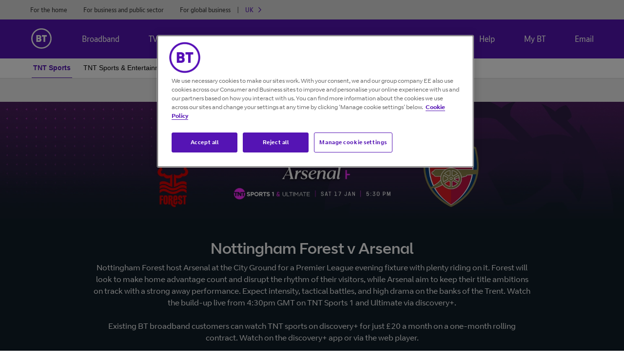

--- FILE ---
content_type: text/html; charset=utf-8
request_url: https://www.bt.com/sport
body_size: 26754
content:
<!DOCTYPE html><html lang="en"><head><meta name="viewport" content="width=device-width"/><meta charSet="utf-8"/><title>TNT Sports | Live Sports Streaming and News | Watch Premier League, UEFA, UFC &amp; More</title><meta name="description" content="Watch live sports on TNT Sports with discovery+ Premium, including Premier League, UEFA Champions League, UFC, Rugby, and more. Join now for exclusive access to top international sports competitions."/><link rel="canonical" href="https://www.bt.com/sport"/><meta name="next-head-count" content="5"/><link rel="icon" href="https://www.bt.com/etc/designs/bt/presales-page-design/favicon.ico"/><link rel="canonical" href="https://www.bt.com/sport"/><script data-testid="data-layer">window.digitalData={"fireDomReadyPageView":false,"application":{"name":"TNT Sport","environment":"production","is_spa":true,"version":"0.3.0"}}</script><script>window._exhaust_init_queue=window._exhaust_init_queue||[],window.emitToExhaust=function(i,t){var e=arguments;return"object"==typeof window._exhaust?(window._exhaust.trigger.apply(window._exhaust,e),!0):(window._exhaust_init_queue.push(e),!1)};</script><script async="" src="https://assets.adobedtm.com/launch-ENfdadf1bb09d848de85923e05be32e7d1.min.js"></script><link rel="preload" href="/sport/_next/static/css/941d253b3f4abd36.css" as="style"/><link rel="stylesheet" href="/sport/_next/static/css/941d253b3f4abd36.css" data-n-g=""/><link rel="preload" href="/sport/_next/static/css/8db9ca6a5d8e3e9b.css" as="style"/><link rel="stylesheet" href="/sport/_next/static/css/8db9ca6a5d8e3e9b.css" data-n-p=""/><noscript data-n-css=""></noscript><script defer="" nomodule="" src="/sport/_next/static/chunks/polyfills-5cd94c89d3acac5f.js"></script><script src="/sport/_next/static/chunks/webpack-fd0a6f16abdd0a80.js" defer=""></script><script src="/sport/_next/static/chunks/framework-82797a600c079ab5.js" defer=""></script><script src="/sport/_next/static/chunks/main-9cd9261f6e363827.js" defer=""></script><script src="/sport/_next/static/chunks/pages/_app-ef33b5f3b414c57b.js" defer=""></script><script src="/sport/_next/static/chunks/c131a7bf-d60b58d8a64d7de3.js" defer=""></script><script src="/sport/_next/static/chunks/55-8f7fab7408e7e210.js" defer=""></script><script src="/sport/_next/static/chunks/93-6523241453fb5170.js" defer=""></script><script src="/sport/_next/static/chunks/pages/index-43b6fa37f6484aa8.js" defer=""></script><script src="/sport/_next/static/t2aSrH4jx9NJqc3D4CPVr/_buildManifest.js" defer=""></script><script src="/sport/_next/static/t2aSrH4jx9NJqc3D4CPVr/_ssgManifest.js" defer=""></script><script src="/sport/_next/static/t2aSrH4jx9NJqc3D4CPVr/_middlewareManifest.js" defer=""></script></head><body data-version="0.3.0"><div id="__next" data-reactroot=""><div class="lc lc-bt"><header class="aem-global-header" id="aem-global-header"></header><main role="main" id="maincontent"><div class="mainWrapper"><section data-analytics-region="Section:: LocalSubNavigation" class="local-navigation_container__rg7_5"><div class="local-navigation_localNavDesktopContainer__iyCzV"><div class="bt-container local-navigation_wrapper__HfFyD"><a class="lc-Link lc-LinkBT lc-LinkBT--sizeM" data-analytics-link="TNT Sports" href="https://www.bt.com/sport" title="TNT Sports"><span class="local-navigation_navLink__E6cJh local-navigation_activeLink__WlYyF">TNT Sports</span></a><a class="lc-Link lc-LinkBT lc-LinkBT--sizeM" data-analytics-link="TNT Sports &amp; Entertainment" href="https://www.bt.com/sport/monthly-pass" title="TNT Sports &amp; Entertainment"><span class="local-navigation_navLink__E6cJh ">TNT Sports &amp; Entertainment</span></a><a class="lc-Link lc-LinkBT lc-LinkBT--sizeM" data-analytics-link="Buy Sport" href="https://www.bt.com/sport/buy/" title="Buy Sport"><span class="local-navigation_navLink__E6cJh ">Buy Sport</span></a><a class="lc-Link lc-LinkBT lc-LinkBT--sizeM" data-analytics-link="TNT Sports on Sky" href="https://www.bt.com/sport/sky" title="TNT Sports on Sky"><span class="local-navigation_navLink__E6cJh ">TNT Sports on Sky</span></a><a class="lc-Link lc-LinkBT lc-LinkBT--sizeM" data-analytics-link="TNT Sports on discovery+" href="https://www.bt.com/sport/app/" title="TNT Sports on discovery+"><span class="local-navigation_navLink__E6cJh ">TNT Sports on discovery+</span></a></div><div class="local-navigation_divider__r5SsK"></div></div><div class="local-navigation_localNavMobContainer__4KCtW"><div class="local-navigation_container__rg7_5" data-analytics-region="LocalNavigation Mobile"><div class="bt-container local-navigation_mobileView__p2sIt"><div data-accordion-component="Accordion" class="accordion"><div data-accordion-component="AccordionItem" class="accordion_accordion__item__xSSRp accordion_mobile_navigation_item__3QEIR"><div class="accordion_accordion__button__F1Nbk accordion_mobile_navigation_button__V_x7e" id="accordion__heading-c97c4b96-e647-4be6-9ae5-0a7c562227f2" aria-disabled="false" aria-expanded="false" aria-controls="accordion__panel-c97c4b96-e647-4be6-9ae5-0a7c562227f2" role="button" tabindex="0" data-accordion-component="AccordionItemButton">TNT Sports</div><div data-accordion-component="AccordionItemPanel" class="accordion__panel" aria-hidden="true" aria-labelledby="accordion__heading-c97c4b96-e647-4be6-9ae5-0a7c562227f2" id="accordion__panel-c97c4b96-e647-4be6-9ae5-0a7c562227f2" hidden=""><a class="lc-Link lc-LinkBT lc-LinkBT--sizeM" data-analytics-link="TNT Sports" href="https://www.bt.com/sport" title="TNT Sports"><span class="local-navigation_navLink__E6cJh local-navigation_activeLink__WlYyF">TNT Sports</span></a><a class="lc-Link lc-LinkBT lc-LinkBT--sizeM" data-analytics-link="TNT Sports &amp; Entertainment" href="https://www.bt.com/sport/monthly-pass" title="TNT Sports &amp; Entertainment"><span class="local-navigation_navLink__E6cJh ">TNT Sports &amp; Entertainment</span></a><a class="lc-Link lc-LinkBT lc-LinkBT--sizeM" data-analytics-link="Buy Sport" href="https://www.bt.com/sport/buy/" title="Buy Sport"><span class="local-navigation_navLink__E6cJh ">Buy Sport</span></a><a class="lc-Link lc-LinkBT lc-LinkBT--sizeM" data-analytics-link="TNT Sports on Sky" href="https://www.bt.com/sport/sky" title="TNT Sports on Sky"><span class="local-navigation_navLink__E6cJh ">TNT Sports on Sky</span></a><a class="lc-Link lc-LinkBT lc-LinkBT--sizeM" data-analytics-link="TNT Sports on discovery+" href="https://www.bt.com/sport/app/" title="TNT Sports on discovery+"><span class="local-navigation_navLink__E6cJh ">TNT Sports on discovery+</span></a></div></div></div></div></div></div></section><div class=""><section><div class="heroCarousel swiperCarousel_carousel_Container__Dyvni" style="background:#101E28"><div class="swiperCarousel_customSwiperButton__hV81T"><div class="swiper-button-prev swiperCarousel_swiper_button__Drl3m swiperCarousel_prev__mlDTZ"></div><div><strong>1<!-- --> / <!-- -->9</strong></div><button aria-label="Play/Pause" class="swiperCarousel_pauseCta__8ngmq"><svg width="28px" height="40px" fill="none" xmlns="http://www.w3.org/2000/svg" viewBox="0 0 32 32" aria-hidden="true"><path d="M14 9h-4a1 1 0 0 0-1 1v12a1 1 0 0 0 1 1h4a1 1 0 0 0 1-1V10a1 1 0 0 0-1-1Zm-1 12h-2V11h2v10ZM22 9h-4a1 1 0 0 0-1 1v12a1 1 0 0 0 1 1h4a1 1 0 0 0 1-1V10a1 1 0 0 0-1-1Zm-1 12h-2V11h2v10Z" fill="black"></path></svg></button><div class="swiper-button-next swiperCarousel_swiper_button__Drl3m swiperCarousel_next__DW0fO"></div></div><div class="swiper-container" aria-label="navigation"><div class="swiper-wrapper"><div class="swiper-slide swiper-slide-duplicate" data-swiper-slide-index="8"> <div class="mainHerobanner_main__Ssd63"><picture><source media="(max-width: 767px)" srcSet="https://img01.products.bt.co.uk/content/dam/bt/storefront/tnt_sports/images/hero_banner_carousel/2026/january/24-jan/West-Ham-United-v-Sunderland_Mobile-420x236.webp"/><source media="(max-width: 1199px)" srcSet="https://img01.products.bt.co.uk/content/dam/bt/storefront/tnt_sports/images/hero_banner_carousel/2026/january/24-jan/West-Ham-United-v-Sunderland_Tablet-960x320.webp"/><source media="(min-width: 1200px)" srcSet="https://img01.products.bt.co.uk/content/dam/bt/storefront/tnt_sports/images/hero_banner_carousel/2026/january/24-jan/West-Ham-United-v-Sunderland_Desktop.webp"/><img src="https://img01.products.bt.co.uk/content/dam/bt/storefront/tnt_sports/images/hero_banner_carousel/2026/january/24-jan/West-Ham-United-v-Sunderland_Desktop.webp" alt="West Ham United v Sunderland – 11:30am build-up – TNT Sports 1 – Saturday 24 January 2026" loading="eager" style="height:100%"/></picture><div class="mainHerobanner_textWrapper__G89Ss"><div class="bannerCarouselContent_banner__nsLD4 bannerCarouselContent_justify_center__LoU3Y" style="background:#101E28"><div class="bt-container  bannerCarouselContent_banner__full_width__LEnKu
        bannerCarouselContent_justify_center__LoU3Y"><div class="bannerCarouselContent_contentAlign__Rbnwb bannerCarouselContent_contentFullWidth__dNVKt bannerCarouselContent_banner_inner_text_container__mAEUG"><div class="lc-VerticalSpace lc-VerticalSpaceBT lc-VerticalSpaceBT--sizeXXXS"></div><div class="lc-VerticalSpace lc-VerticalSpaceBT lc-VerticalSpaceBT--sizeL"></div><h1 class="lc-Heading lc-HeadingBT lc-HeadingBT--white lc-HeadingBT--sizeL"><span>West Ham United v Sunderland</span></h1><div class="lc-VerticalSpace lc-VerticalSpaceBT lc-VerticalSpaceBT--sizeXXXS"></div><p class="lc-Text lc-TextBT"><span style="color:white">West Ham United meet Sunderland at the London Stadium in a Premier League lunchtime showdown. The Hammers look to set the tone early in front of their own crowd, while Sunderland target an impressive result to keep momentum in the topflight. Anticipate a fast start, competitive duels and fine margins in East London. Watch the build-up live from 11:30am on TNT Sports 1 on discovery+.<br/><br/>Existing BT broadband customers can watch TNT sports on discovery+ for just £20 a month on a one-month rolling contract. Watch on the discovery+ app or via the web player.</span></p><div class="lc-VerticalSpace lc-VerticalSpaceBT"></div><div class="sectionBannerCtas_ctas__DZbgF sectionBannerCtas_cta_center__CJeyq "><div class="sectionBannerCtas_ctas_sub_grid__WAQc_"><a data-analytics-link="Get TNT Sports" class="button primary-purchase" aria-label="Get TNT Sports">Get TNT Sports</a></div></div><div class="lc-VerticalSpace lc-VerticalSpaceBT lc-VerticalSpaceBT--sizeS"></div></div></div></div></div></div></div><div class="swiper-slide" data-swiper-slide-index="0"> <div class="mainHerobanner_main__Ssd63"><picture><source media="(max-width: 767px)" srcSet="https://img01.products.bt.co.uk/content/dam/bt/storefront/tnt_sports/images/hero_banner_carousel/2026/january/17-jan/Nottingham-Forest-v-Arsenal_Mobile-420x236.webp"/><source media="(max-width: 1199px)" srcSet="https://img01.products.bt.co.uk/content/dam/bt/storefront/tnt_sports/images/hero_banner_carousel/2026/january/17-jan/Nottingham-Forest-v-Arsenal_Tablet-960x320.webp"/><source media="(min-width: 1200px)" srcSet="https://img01.products.bt.co.uk/content/dam/bt/storefront/tnt_sports/images/hero_banner_carousel/2026/january/17-jan/Nottingham-Forest-v-Arsenal_Desktop.webp"/><img src="https://img01.products.bt.co.uk/content/dam/bt/storefront/tnt_sports/images/hero_banner_carousel/2026/january/17-jan/Nottingham-Forest-v-Arsenal_Desktop.webp" alt="Nottingham Forest v Arsenal – 4:30pm GMT build-up – TNT Sports – Saturday 17 January 2026" loading="eager" style="height:100%"/></picture><div class="mainHerobanner_textWrapper__G89Ss"><div class="bannerCarouselContent_banner__nsLD4 bannerCarouselContent_justify_center__LoU3Y" style="background:#101E28"><div class="bt-container  bannerCarouselContent_banner__full_width__LEnKu
        bannerCarouselContent_justify_center__LoU3Y"><div class="bannerCarouselContent_contentAlign__Rbnwb bannerCarouselContent_contentFullWidth__dNVKt bannerCarouselContent_banner_inner_text_container__mAEUG"><div class="lc-VerticalSpace lc-VerticalSpaceBT lc-VerticalSpaceBT--sizeXXXS"></div><div class="lc-VerticalSpace lc-VerticalSpaceBT lc-VerticalSpaceBT--sizeL"></div><h1 class="lc-Heading lc-HeadingBT lc-HeadingBT--white lc-HeadingBT--sizeL"><span>Nottingham Forest v Arsenal</span></h1><div class="lc-VerticalSpace lc-VerticalSpaceBT lc-VerticalSpaceBT--sizeXXXS"></div><p class="lc-Text lc-TextBT"><span style="color:white">Nottingham Forest host Arsenal at the City Ground for a Premier League evening fixture with plenty riding on it. Forest will look to make home advantage count and disrupt the rhythm of their visitors, while Arsenal aim to keep their title ambitions on track with a strong away performance. Expect intensity, tactical battles, and high drama on the banks of the Trent. Watch the build-up live from 4:30pm GMT on TNT Sports 1 and Ultimate via discovery+.<br/><br/>Existing BT broadband customers can watch TNT sports on discovery+ for just £20 a month on a one-month rolling contract. Watch on the discovery+ app or via the web player.</span></p><div class="lc-VerticalSpace lc-VerticalSpaceBT"></div><div class="sectionBannerCtas_ctas__DZbgF sectionBannerCtas_cta_center__CJeyq "><div class="sectionBannerCtas_ctas_sub_grid__WAQc_"><a data-analytics-link="Get TNT Sports" class="button primary-purchase" aria-label="Get TNT Sports">Get TNT Sports</a></div></div><div class="lc-VerticalSpace lc-VerticalSpaceBT lc-VerticalSpaceBT--sizeS"></div></div></div></div></div></div></div><div class="swiper-slide" data-swiper-slide-index="1"> <div class="mainHerobanner_main__Ssd63"><picture><source media="(max-width: 767px)" srcSet="https://img01.products.bt.co.uk/content/dam/bt/storefront/tnt_sports/images/hero_banner_carousel/2026/january/20-jan/BodoGlimt-v-Manchester-City_Mobile.webp"/><source media="(max-width: 1199px)" srcSet="https://img01.products.bt.co.uk/content/dam/bt/storefront/tnt_sports/images/hero_banner_carousel/2026/january/20-jan/BodoGlimt-v-Manchester-City_Tab.webp"/><source media="(min-width: 1200px)" srcSet="https://img01.products.bt.co.uk/content/dam/bt/storefront/tnt_sports/images/hero_banner_carousel/2026/january/20-jan/BodoGlimt-v-Manchester-City_Desktop.webp"/><img src="https://img01.products.bt.co.uk/content/dam/bt/storefront/tnt_sports/images/hero_banner_carousel/2026/january/20-jan/BodoGlimt-v-Manchester-City_Desktop.webp" alt="Bodø/Glimt v Manchester City – 4:45pm GMT build-up – TNT Sports 2 – Tuesday 20 January 2026" loading="eager" style="height:100%"/></picture><div class="mainHerobanner_textWrapper__G89Ss"><div class="bannerCarouselContent_banner__nsLD4 bannerCarouselContent_justify_center__LoU3Y" style="background:#101E28"><div class="bt-container  bannerCarouselContent_banner__full_width__LEnKu
        bannerCarouselContent_justify_center__LoU3Y"><div class="bannerCarouselContent_contentAlign__Rbnwb bannerCarouselContent_contentFullWidth__dNVKt bannerCarouselContent_banner_inner_text_container__mAEUG"><div class="lc-VerticalSpace lc-VerticalSpaceBT lc-VerticalSpaceBT--sizeXXXS"></div><div class="lc-VerticalSpace lc-VerticalSpaceBT lc-VerticalSpaceBT--sizeL"></div><h1 class="lc-Heading lc-HeadingBT lc-HeadingBT--white lc-HeadingBT--sizeL"><span>Bodø/Glimt v Manchester City</span></h1><div class="lc-VerticalSpace lc-VerticalSpaceBT lc-VerticalSpaceBT--sizeXXXS"></div><p class="lc-Text lc-TextBT"><span style="color:white">Bodø/Glimt welcome Manchester City to Aspmyra Stadion for a Champions League clash set against the Arctic backdrop. The Norwegian side will look to channel their fearless approach and home advantage, while City aim to bring precision and power to secure vital points. Expect a contest of contrasting styles and high stakes in Europe’s elite competition. Watch the build-up live from 4:45pm GMT on TNT Sports 2 via discovery+.<br/><br/>Existing BT broadband customers can watch TNT sports on discovery+ for just £20 a month on a one-month rolling contract. Watch on the discovery+ app or via the web player.</span></p><div class="lc-VerticalSpace lc-VerticalSpaceBT"></div><div class="sectionBannerCtas_ctas__DZbgF sectionBannerCtas_cta_center__CJeyq "><div class="sectionBannerCtas_ctas_sub_grid__WAQc_"><a data-analytics-link="Get TNT Sports" class="button primary-purchase" aria-label="Get TNT Sports">Get TNT Sports</a></div></div><div class="lc-VerticalSpace lc-VerticalSpaceBT lc-VerticalSpaceBT--sizeS"></div></div></div></div></div></div></div><div class="swiper-slide" data-swiper-slide-index="2"> <div class="mainHerobanner_main__Ssd63"><picture><source media="(max-width: 767px)" srcSet="https://img01.products.bt.co.uk/content/dam/bt/storefront/tnt_sports/images/hero_banner_carousel/2026/january/20-jan/Tottenham-Hotspur-v-Borussia-Dortmund_Mobile.webp"/><source media="(max-width: 1199px)" srcSet="https://img01.products.bt.co.uk/content/dam/bt/storefront/tnt_sports/images/hero_banner_carousel/2026/january/20-jan/Tottenham-Hotspur-v-Borussia-Dortmund_Tab.webp"/><source media="(min-width: 1200px)" srcSet="https://img01.products.bt.co.uk/content/dam/bt/storefront/tnt_sports/images/hero_banner_carousel/2026/january/20-jan/Tottenham-Hotspur-v-Borussia-Dortmund_Desktop.webp"/><img src="https://img01.products.bt.co.uk/content/dam/bt/storefront/tnt_sports/images/hero_banner_carousel/2026/january/20-jan/Tottenham-Hotspur-v-Borussia-Dortmund_Desktop.webp" alt=" Tottenham Hotspur v Borussia Dortmund – 7:00pm GMT build-up – TNT Sports 1 – Tuesday 20 January 2026" loading="eager" style="height:100%"/></picture><div class="mainHerobanner_textWrapper__G89Ss"><div class="bannerCarouselContent_banner__nsLD4 bannerCarouselContent_justify_center__LoU3Y" style="background:#101E28"><div class="bt-container  bannerCarouselContent_banner__full_width__LEnKu
        bannerCarouselContent_justify_center__LoU3Y"><div class="bannerCarouselContent_contentAlign__Rbnwb bannerCarouselContent_contentFullWidth__dNVKt bannerCarouselContent_banner_inner_text_container__mAEUG"><div class="lc-VerticalSpace lc-VerticalSpaceBT lc-VerticalSpaceBT--sizeXXXS"></div><div class="lc-VerticalSpace lc-VerticalSpaceBT lc-VerticalSpaceBT--sizeL"></div><h1 class="lc-Heading lc-HeadingBT lc-HeadingBT--white lc-HeadingBT--sizeL"><span> Tottenham Hotspur v Borussia Dortmund</span></h1><div class="lc-VerticalSpace lc-VerticalSpaceBT lc-VerticalSpaceBT--sizeXXXS"></div><p class="lc-Text lc-TextBT"><span style="color:white"> Tottenham Hotspur host Borussia Dortmund at the Tottenham Hotspur Stadium for a Champions League clash under the lights. Spurs will look to combine attacking flair with home advantage, while Dortmund aim to bring their pace and precision to North London. Expect a high-tempo contest and European drama at its finest. Watch the build-up live from 7:00pm GMT on TNT Sports 1 via discovery+. <br/><br/>Existing BT broadband customers can watch TNT sports on discovery+ for just £20 a month on a one-month rolling contract. Watch on the discovery+ app or via the web player.</span></p><div class="lc-VerticalSpace lc-VerticalSpaceBT"></div><div class="sectionBannerCtas_ctas__DZbgF sectionBannerCtas_cta_center__CJeyq "><div class="sectionBannerCtas_ctas_sub_grid__WAQc_"><a data-analytics-link="Get TNT Sports" class="button primary-purchase" aria-label="Get TNT Sports">Get TNT Sports</a></div></div><div class="lc-VerticalSpace lc-VerticalSpaceBT lc-VerticalSpaceBT--sizeS"></div></div></div></div></div></div></div><div class="swiper-slide" data-swiper-slide-index="3"> <div class="mainHerobanner_main__Ssd63"><picture><source media="(max-width: 767px)" srcSet="https://img01.products.bt.co.uk/content/dam/bt/storefront/tnt_sports/images/hero_banner_carousel/2026/january/20-jan/Real-Madrid-v-Monaco_Mobile.webp"/><source media="(max-width: 1199px)" srcSet="https://img01.products.bt.co.uk/content/dam/bt/storefront/tnt_sports/images/hero_banner_carousel/2026/january/20-jan/Real-Madrid-v-Monaco_Tab.webp"/><source media="(min-width: 1200px)" srcSet="https://img01.products.bt.co.uk/content/dam/bt/storefront/tnt_sports/images/hero_banner_carousel/2026/january/20-jan/Real-Madrid-v-Monaco_Desktop.webp"/><img src="https://img01.products.bt.co.uk/content/dam/bt/storefront/tnt_sports/images/hero_banner_carousel/2026/january/20-jan/Real-Madrid-v-Monaco_Desktop.webp" alt="Real Madrid v Monaco – 7:00pm GMT build-up – TNT Sports 2 – Tuesday 20 January 2026" loading="eager" style="height:100%"/></picture><div class="mainHerobanner_textWrapper__G89Ss"><div class="bannerCarouselContent_banner__nsLD4 bannerCarouselContent_justify_center__LoU3Y" style="background:#101E28"><div class="bt-container  bannerCarouselContent_banner__full_width__LEnKu
        bannerCarouselContent_justify_center__LoU3Y"><div class="bannerCarouselContent_contentAlign__Rbnwb bannerCarouselContent_contentFullWidth__dNVKt bannerCarouselContent_banner_inner_text_container__mAEUG"><div class="lc-VerticalSpace lc-VerticalSpaceBT lc-VerticalSpaceBT--sizeXXXS"></div><div class="lc-VerticalSpace lc-VerticalSpaceBT lc-VerticalSpaceBT--sizeL"></div><h1 class="lc-Heading lc-HeadingBT lc-HeadingBT--white lc-HeadingBT--sizeL"><span>Real Madrid v Monaco</span></h1><div class="lc-VerticalSpace lc-VerticalSpaceBT lc-VerticalSpaceBT--sizeXXXS"></div><p class="lc-Text lc-TextBT"><span style="color:white">Real Madrid host Monaco at the Santiago Bernabéu for a Champions League clash steeped in European prestige. The Spanish giants aim to showcase their dominance on home soil, while Monaco look to bring speed and creativity to unsettle their hosts. Expect world-class talent, tactical battles, and a night of high drama in the Spanish capital. Watch the build-up live from 7:00pm GMT on TNT Sports 2 via discovery+.<br/><br/>Existing BT broadband customers can watch TNT sports on discovery+ for just £20 a month on a one-month rolling contract. Watch on the discovery+ app or via the web player.</span></p><div class="lc-VerticalSpace lc-VerticalSpaceBT"></div><div class="sectionBannerCtas_ctas__DZbgF sectionBannerCtas_cta_center__CJeyq "><div class="sectionBannerCtas_ctas_sub_grid__WAQc_"><a data-analytics-link="Get TNT Sports" class="button primary-purchase" aria-label="Get TNT Sports">Get TNT Sports</a></div></div><div class="lc-VerticalSpace lc-VerticalSpaceBT lc-VerticalSpaceBT--sizeS"></div></div></div></div></div></div></div><div class="swiper-slide" data-swiper-slide-index="4"> <div class="mainHerobanner_main__Ssd63"><picture><source media="(max-width: 767px)" srcSet="https://img01.products.bt.co.uk/content/dam/bt/storefront/tnt_sports/images/hero_banner_carousel/2026/january/21-jan/Galatasaray-v-Atletico-Madrid_Mobile.webp"/><source media="(max-width: 1199px)" srcSet="https://img01.products.bt.co.uk/content/dam/bt/storefront/tnt_sports/images/hero_banner_carousel/2026/january/21-jan/Galatasaray-v-Atletico-Madrid_Tab.webp"/><source media="(min-width: 1200px)" srcSet="https://img01.products.bt.co.uk/content/dam/bt/storefront/tnt_sports/images/hero_banner_carousel/2026/january/21-jan/Galatasaray-v-Atletico-Madrid_Desktop.webp"/><img src="https://img01.products.bt.co.uk/content/dam/bt/storefront/tnt_sports/images/hero_banner_carousel/2026/january/21-jan/Galatasaray-v-Atletico-Madrid_Desktop.webp" alt="Galatasaray v Atlético Madrid – 4:45pm GMT build-up – TNT Sports 4 – Wednesday 21 January 2026 " loading="eager" style="height:100%"/></picture><div class="mainHerobanner_textWrapper__G89Ss"><div class="bannerCarouselContent_banner__nsLD4 bannerCarouselContent_justify_center__LoU3Y" style="background:#101E28"><div class="bt-container  bannerCarouselContent_banner__full_width__LEnKu
        bannerCarouselContent_justify_center__LoU3Y"><div class="bannerCarouselContent_contentAlign__Rbnwb bannerCarouselContent_contentFullWidth__dNVKt bannerCarouselContent_banner_inner_text_container__mAEUG"><div class="lc-VerticalSpace lc-VerticalSpaceBT lc-VerticalSpaceBT--sizeXXXS"></div><div class="lc-VerticalSpace lc-VerticalSpaceBT lc-VerticalSpaceBT--sizeL"></div><h1 class="lc-Heading lc-HeadingBT lc-HeadingBT--white lc-HeadingBT--sizeL"><span>Galatasaray v Atlético Madrid</span></h1><div class="lc-VerticalSpace lc-VerticalSpaceBT lc-VerticalSpaceBT--sizeXXXS"></div><p class="lc-Text lc-TextBT"><span style="color:white"> Galatasaray face Atlético Madrid at the RAMS Park in a Champions League contest that promises intensity and high stakes. The Turkish side will look to harness home energy and unsettle their Spanish visitors, while Atlético aim to bring their trademark resilience and tactical edge to Istanbul. Expect a gripping battle where every detail matters. Watch the build-up live from 4:45pm GMT on TNT Sports 4 via discovery+. <br/><br/>Existing BT broadband customers can watch TNT sports on discovery+ for just £20 a month on a one-month rolling contract. Watch on the discovery+ app or via the web player.</span></p><div class="lc-VerticalSpace lc-VerticalSpaceBT"></div><div class="sectionBannerCtas_ctas__DZbgF sectionBannerCtas_cta_center__CJeyq "><div class="sectionBannerCtas_ctas_sub_grid__WAQc_"><a data-analytics-link="Get TNT Sports" class="button primary-purchase" aria-label="Get TNT Sports">Get TNT Sports</a></div></div><div class="lc-VerticalSpace lc-VerticalSpaceBT lc-VerticalSpaceBT--sizeS"></div></div></div></div></div></div></div><div class="swiper-slide" data-swiper-slide-index="5"> <div class="mainHerobanner_main__Ssd63"><picture><source media="(max-width: 767px)" srcSet="https://img01.products.bt.co.uk/content/dam/bt/storefront/tnt_sports/images/hero_banner_carousel/2026/january/21-jan/Chelsea-v-Pafos_Mobile.webp"/><source media="(max-width: 1199px)" srcSet="https://img01.products.bt.co.uk/content/dam/bt/storefront/tnt_sports/images/hero_banner_carousel/2026/january/21-jan/Chelsea-v-Pafos_Tab.webp"/><source media="(min-width: 1200px)" srcSet="https://img01.products.bt.co.uk/content/dam/bt/storefront/tnt_sports/images/hero_banner_carousel/2026/january/21-jan/Chelsea-v-Pafos_Desktop.webp"/><img src="https://img01.products.bt.co.uk/content/dam/bt/storefront/tnt_sports/images/hero_banner_carousel/2026/january/21-jan/Chelsea-v-Pafos_Desktop.webp" alt="Chelsea v Pafos – 7:00pm GMT build-up – TNT Sports 3 – Wednesday 21 January 2026" loading="eager" style="height:100%"/></picture><div class="mainHerobanner_textWrapper__G89Ss"><div class="bannerCarouselContent_banner__nsLD4 bannerCarouselContent_justify_center__LoU3Y" style="background:#101E28"><div class="bt-container  bannerCarouselContent_banner__full_width__LEnKu
        bannerCarouselContent_justify_center__LoU3Y"><div class="bannerCarouselContent_contentAlign__Rbnwb bannerCarouselContent_contentFullWidth__dNVKt bannerCarouselContent_banner_inner_text_container__mAEUG"><div class="lc-VerticalSpace lc-VerticalSpaceBT lc-VerticalSpaceBT--sizeXXXS"></div><div class="lc-VerticalSpace lc-VerticalSpaceBT lc-VerticalSpaceBT--sizeL"></div><h1 class="lc-Heading lc-HeadingBT lc-HeadingBT--white lc-HeadingBT--sizeL"><span>Chelsea v Pafos</span></h1><div class="lc-VerticalSpace lc-VerticalSpaceBT lc-VerticalSpaceBT--sizeXXXS"></div><p class="lc-Text lc-TextBT"><span style="color:white">Chelsea take on Pafos at Stamford Bridge in a Champions League fixture that promises intrigue and intensity. The Blues will look to impose their authority on home ground, while Pafos aim to seize the moment and deliver a performance that turns heads. Expect sharp attacking play, tactical discipline, and European drama in West London. Watch the build-up live from 7:00pm GMT on TNT Sports 3 via discovery+.<br/><br/>Existing BT broadband customers can watch TNT sports on discovery+ for just £20 a month on a one-month rolling contract. Watch on the discovery+ app or via the web player.</span></p><div class="lc-VerticalSpace lc-VerticalSpaceBT"></div><div class="sectionBannerCtas_ctas__DZbgF sectionBannerCtas_cta_center__CJeyq "><div class="sectionBannerCtas_ctas_sub_grid__WAQc_"><a data-analytics-link="Get TNT Sports" class="button primary-purchase" aria-label="Get TNT Sports">Get TNT Sports</a></div></div><div class="lc-VerticalSpace lc-VerticalSpaceBT lc-VerticalSpaceBT--sizeS"></div></div></div></div></div></div></div><div class="swiper-slide" data-swiper-slide-index="6"> <div class="mainHerobanner_main__Ssd63"><picture><source media="(max-width: 767px)" srcSet="https://img01.products.bt.co.uk/content/dam/bt/storefront/tnt_sports/images/hero_banner_carousel/2026/january/21-jan/Juventus-v-Benfica_Mobile.webp"/><source media="(max-width: 1199px)" srcSet="https://img01.products.bt.co.uk/content/dam/bt/storefront/tnt_sports/images/hero_banner_carousel/2026/january/21-jan/Juventus-v-Benfica_Tab.webp"/><source media="(min-width: 1200px)" srcSet="https://img01.products.bt.co.uk/content/dam/bt/storefront/tnt_sports/images/hero_banner_carousel/2026/january/21-jan/Juventus-v-Benfica_Desktop.webp"/><img src="https://img01.products.bt.co.uk/content/dam/bt/storefront/tnt_sports/images/hero_banner_carousel/2026/january/21-jan/Juventus-v-Benfica_Desktop.webp" alt="Juventus v Benfica – 7:00pm GMT build-up – TNT Sports 5 – Wednesday 21 January 2026" loading="eager" style="height:100%"/></picture><div class="mainHerobanner_textWrapper__G89Ss"><div class="bannerCarouselContent_banner__nsLD4 bannerCarouselContent_justify_center__LoU3Y" style="background:#101E28"><div class="bt-container  bannerCarouselContent_banner__full_width__LEnKu
        bannerCarouselContent_justify_center__LoU3Y"><div class="bannerCarouselContent_contentAlign__Rbnwb bannerCarouselContent_contentFullWidth__dNVKt bannerCarouselContent_banner_inner_text_container__mAEUG"><div class="lc-VerticalSpace lc-VerticalSpaceBT lc-VerticalSpaceBT--sizeXXXS"></div><div class="lc-VerticalSpace lc-VerticalSpaceBT lc-VerticalSpaceBT--sizeL"></div><h1 class="lc-Heading lc-HeadingBT lc-HeadingBT--white lc-HeadingBT--sizeL"><span>Juventus v Benfica</span></h1><div class="lc-VerticalSpace lc-VerticalSpaceBT lc-VerticalSpaceBT--sizeXXXS"></div><p class="lc-Text lc-TextBT"><span style="color:white">Juventus host Benfica at the Allianz Stadium for a Champions League showdown under the lights. The Italian side will look to combine experience and home advantage, while Benfica aim to bring their attacking flair and disrupt the Turin rhythm. Expect a contest rich in quality, tactical nuance and European drama. Watch the build-up live from 7:00pm GMT on TNT Sports 5 via discovery+.<br/><br/>Existing BT broadband customers can watch TNT sports on discovery+ for just £20 a month on a one-month rolling contract. Watch on the discovery+ app or via the web player.</span></p><div class="lc-VerticalSpace lc-VerticalSpaceBT"></div><div class="sectionBannerCtas_ctas__DZbgF sectionBannerCtas_cta_center__CJeyq "><div class="sectionBannerCtas_ctas_sub_grid__WAQc_"><a data-analytics-link="Get TNT Sports" class="button primary-purchase" aria-label="Get TNT Sports">Get TNT Sports</a></div></div><div class="lc-VerticalSpace lc-VerticalSpaceBT lc-VerticalSpaceBT--sizeS"></div></div></div></div></div></div></div><div class="swiper-slide" data-swiper-slide-index="7"> <div class="mainHerobanner_main__Ssd63"><picture><source media="(max-width: 767px)" srcSet="https://img01.products.bt.co.uk/content/dam/bt/storefront/tnt_sports/images/hero_banner_carousel/2026/january/22-jan/Roma-v-VfB-Stuttgart_Mobile.webp"/><source media="(max-width: 1199px)" srcSet="https://img01.products.bt.co.uk/content/dam/bt/storefront/tnt_sports/images/hero_banner_carousel/2026/january/22-jan/Roma-v-VfB-Stuttgart_Tab.webp"/><source media="(min-width: 1200px)" srcSet="https://img01.products.bt.co.uk/content/dam/bt/storefront/tnt_sports/images/hero_banner_carousel/2026/january/22-jan/Roma-v-VfB-Stuttgart_Desktop.webp"/><img src="https://img01.products.bt.co.uk/content/dam/bt/storefront/tnt_sports/images/hero_banner_carousel/2026/january/22-jan/Roma-v-VfB-Stuttgart_Desktop.webp" alt="Roma v VfB Stuttgart – 4:45pm GMT build-up – TNT Sports 3 – Wednesday 22 January 2026" loading="eager" style="height:100%"/></picture><div class="mainHerobanner_textWrapper__G89Ss"><div class="bannerCarouselContent_banner__nsLD4 bannerCarouselContent_justify_center__LoU3Y" style="background:#101E28"><div class="bt-container  bannerCarouselContent_banner__full_width__LEnKu
        bannerCarouselContent_justify_center__LoU3Y"><div class="bannerCarouselContent_contentAlign__Rbnwb bannerCarouselContent_contentFullWidth__dNVKt bannerCarouselContent_banner_inner_text_container__mAEUG"><div class="lc-VerticalSpace lc-VerticalSpaceBT lc-VerticalSpaceBT--sizeXXXS"></div><div class="lc-VerticalSpace lc-VerticalSpaceBT lc-VerticalSpaceBT--sizeL"></div><h1 class="lc-Heading lc-HeadingBT lc-HeadingBT--white lc-HeadingBT--sizeL"><span>Roma v VfB Stuttgart</span></h1><div class="lc-VerticalSpace lc-VerticalSpaceBT lc-VerticalSpaceBT--sizeXXXS"></div><p class="lc-Text lc-TextBT"><span style="color:white">Roma welcome VfB Stuttgart to the Stadio Olimpico for a Champions League clash with much at stake. The Italian giants aim to showcase their European pedigree, while Stuttgart look to upset the odds and make their mark on the continental stage. Expect tactical battles, high intensity, and a night of elite football in Rome. Watch the build-up live from 4:45pm GMT on TNT Sports 3 via discovery+.<br/><br/>Existing BT broadband customers can watch TNT sports on discovery+ for just £20 a month on a one-month rolling contract. Watch on the discovery+ app or via the web player.</span></p><div class="lc-VerticalSpace lc-VerticalSpaceBT"></div><div class="sectionBannerCtas_ctas__DZbgF sectionBannerCtas_cta_center__CJeyq "><div class="sectionBannerCtas_ctas_sub_grid__WAQc_"><a data-analytics-link="Get TNT Sports" class="button primary-purchase" aria-label="Get TNT Sports">Get TNT Sports</a></div></div><div class="lc-VerticalSpace lc-VerticalSpaceBT lc-VerticalSpaceBT--sizeS"></div></div></div></div></div></div></div><div class="swiper-slide" data-swiper-slide-index="8"> <div class="mainHerobanner_main__Ssd63"><picture><source media="(max-width: 767px)" srcSet="https://img01.products.bt.co.uk/content/dam/bt/storefront/tnt_sports/images/hero_banner_carousel/2026/january/24-jan/West-Ham-United-v-Sunderland_Mobile-420x236.webp"/><source media="(max-width: 1199px)" srcSet="https://img01.products.bt.co.uk/content/dam/bt/storefront/tnt_sports/images/hero_banner_carousel/2026/january/24-jan/West-Ham-United-v-Sunderland_Tablet-960x320.webp"/><source media="(min-width: 1200px)" srcSet="https://img01.products.bt.co.uk/content/dam/bt/storefront/tnt_sports/images/hero_banner_carousel/2026/january/24-jan/West-Ham-United-v-Sunderland_Desktop.webp"/><img src="https://img01.products.bt.co.uk/content/dam/bt/storefront/tnt_sports/images/hero_banner_carousel/2026/january/24-jan/West-Ham-United-v-Sunderland_Desktop.webp" alt="West Ham United v Sunderland – 11:30am build-up – TNT Sports 1 – Saturday 24 January 2026" loading="eager" style="height:100%"/></picture><div class="mainHerobanner_textWrapper__G89Ss"><div class="bannerCarouselContent_banner__nsLD4 bannerCarouselContent_justify_center__LoU3Y" style="background:#101E28"><div class="bt-container  bannerCarouselContent_banner__full_width__LEnKu
        bannerCarouselContent_justify_center__LoU3Y"><div class="bannerCarouselContent_contentAlign__Rbnwb bannerCarouselContent_contentFullWidth__dNVKt bannerCarouselContent_banner_inner_text_container__mAEUG"><div class="lc-VerticalSpace lc-VerticalSpaceBT lc-VerticalSpaceBT--sizeXXXS"></div><div class="lc-VerticalSpace lc-VerticalSpaceBT lc-VerticalSpaceBT--sizeL"></div><h1 class="lc-Heading lc-HeadingBT lc-HeadingBT--white lc-HeadingBT--sizeL"><span>West Ham United v Sunderland</span></h1><div class="lc-VerticalSpace lc-VerticalSpaceBT lc-VerticalSpaceBT--sizeXXXS"></div><p class="lc-Text lc-TextBT"><span style="color:white">West Ham United meet Sunderland at the London Stadium in a Premier League lunchtime showdown. The Hammers look to set the tone early in front of their own crowd, while Sunderland target an impressive result to keep momentum in the topflight. Anticipate a fast start, competitive duels and fine margins in East London. Watch the build-up live from 11:30am on TNT Sports 1 on discovery+.<br/><br/>Existing BT broadband customers can watch TNT sports on discovery+ for just £20 a month on a one-month rolling contract. Watch on the discovery+ app or via the web player.</span></p><div class="lc-VerticalSpace lc-VerticalSpaceBT"></div><div class="sectionBannerCtas_ctas__DZbgF sectionBannerCtas_cta_center__CJeyq "><div class="sectionBannerCtas_ctas_sub_grid__WAQc_"><a data-analytics-link="Get TNT Sports" class="button primary-purchase" aria-label="Get TNT Sports">Get TNT Sports</a></div></div><div class="lc-VerticalSpace lc-VerticalSpaceBT lc-VerticalSpaceBT--sizeS"></div></div></div></div></div></div></div><div class="swiper-slide swiper-slide-duplicate" data-swiper-slide-index="0"> <div class="mainHerobanner_main__Ssd63"><picture><source media="(max-width: 767px)" srcSet="https://img01.products.bt.co.uk/content/dam/bt/storefront/tnt_sports/images/hero_banner_carousel/2026/january/17-jan/Nottingham-Forest-v-Arsenal_Mobile-420x236.webp"/><source media="(max-width: 1199px)" srcSet="https://img01.products.bt.co.uk/content/dam/bt/storefront/tnt_sports/images/hero_banner_carousel/2026/january/17-jan/Nottingham-Forest-v-Arsenal_Tablet-960x320.webp"/><source media="(min-width: 1200px)" srcSet="https://img01.products.bt.co.uk/content/dam/bt/storefront/tnt_sports/images/hero_banner_carousel/2026/january/17-jan/Nottingham-Forest-v-Arsenal_Desktop.webp"/><img src="https://img01.products.bt.co.uk/content/dam/bt/storefront/tnt_sports/images/hero_banner_carousel/2026/january/17-jan/Nottingham-Forest-v-Arsenal_Desktop.webp" alt="Nottingham Forest v Arsenal – 4:30pm GMT build-up – TNT Sports – Saturday 17 January 2026" loading="eager" style="height:100%"/></picture><div class="mainHerobanner_textWrapper__G89Ss"><div class="bannerCarouselContent_banner__nsLD4 bannerCarouselContent_justify_center__LoU3Y" style="background:#101E28"><div class="bt-container  bannerCarouselContent_banner__full_width__LEnKu
        bannerCarouselContent_justify_center__LoU3Y"><div class="bannerCarouselContent_contentAlign__Rbnwb bannerCarouselContent_contentFullWidth__dNVKt bannerCarouselContent_banner_inner_text_container__mAEUG"><div class="lc-VerticalSpace lc-VerticalSpaceBT lc-VerticalSpaceBT--sizeXXXS"></div><div class="lc-VerticalSpace lc-VerticalSpaceBT lc-VerticalSpaceBT--sizeL"></div><h1 class="lc-Heading lc-HeadingBT lc-HeadingBT--white lc-HeadingBT--sizeL"><span>Nottingham Forest v Arsenal</span></h1><div class="lc-VerticalSpace lc-VerticalSpaceBT lc-VerticalSpaceBT--sizeXXXS"></div><p class="lc-Text lc-TextBT"><span style="color:white">Nottingham Forest host Arsenal at the City Ground for a Premier League evening fixture with plenty riding on it. Forest will look to make home advantage count and disrupt the rhythm of their visitors, while Arsenal aim to keep their title ambitions on track with a strong away performance. Expect intensity, tactical battles, and high drama on the banks of the Trent. Watch the build-up live from 4:30pm GMT on TNT Sports 1 and Ultimate via discovery+.<br/><br/>Existing BT broadband customers can watch TNT sports on discovery+ for just £20 a month on a one-month rolling contract. Watch on the discovery+ app or via the web player.</span></p><div class="lc-VerticalSpace lc-VerticalSpaceBT"></div><div class="sectionBannerCtas_ctas__DZbgF sectionBannerCtas_cta_center__CJeyq "><div class="sectionBannerCtas_ctas_sub_grid__WAQc_"><a data-analytics-link="Get TNT Sports" class="button primary-purchase" aria-label="Get TNT Sports">Get TNT Sports</a></div></div><div class="lc-VerticalSpace lc-VerticalSpaceBT lc-VerticalSpaceBT--sizeS"></div></div></div></div></div></div></div></div></div></div></section><div id="tabsection"><div class="lc-VerticalSpace lc-VerticalSpaceBT lc-VerticalSpaceBT--sizeL"></div><div class="Heading_With_No_Ctas_root__ia0c2 bt-container"><div class="Heading_With_No_Ctas_ctaWrapper___TJDk"><div class="lc-VerticalSpace lc-VerticalSpaceBT lc-VerticalSpaceBT--sizeXXXS"></div><h2 class="lc-Heading lc-HeadingBT lc-HeadingBT--black lc-HeadingBT--sizeL"><span>How to get the best in sports</span></h2><div class="lc-VerticalSpace lc-VerticalSpaceBT lc-VerticalSpaceBT--sizeXXXS"></div></div></div><div class="lc-VerticalSpace lc-VerticalSpaceBT lc-VerticalSpaceBT--sizeS"></div><div><div style="display:flex;justify-content:center"><div class="CustomerTabs_customerTabs__QZq5Q"><div class="CustomerTabs_tabBtnWrapper__qPW_6 CustomerTabs_active__1F_dg"><button data-analytics-link="new" class="lc-Button lc-ButtonBT">New Customer</button></div><div class="CustomerTabs_tabBtnWrapper__qPW_6 CustomerTabs_notActive__3cwI5"><button data-analytics-link="existing" class="lc-Button lc-ButtonBT lc-ButtonBT--styleSecondary">Existing Customer</button></div></div></div><div class="CustomerTabs_tabContent__NnvT_"><div class="lc-Section"><p class="lc-Text lc-TextBT"> <!-- -->Stream the best live sports, your way.</p><div class="lc-VerticalSpace lc-VerticalSpaceBT"></div><section data-analytics-region="swiper_carousel" class="bt-container carousel_swiper_carousel_addpage___cTWv &#x27;tvProductCard&#x27; "><div id="addpageProductCard" class="swiperContainer"><div class="swiper-container" aria-label="Products navigation" style="position:initial"><div class="swiper-wrapper"><div class="swiper-slide"><div class="productcardSport_productcard_root__4DHGO" data-analytics-region="Choose TV"><div class="productcardSport_cardHolder__PSiC7"><div class="lc-Surface lc-SurfaceBT lc-SurfaceBT--whiteBackground"><div class="productcardSport_merchStrip__FM8AB"></div><div class="productcardSport_bannerImage_container__v6q_9" id="TV-MONTHLY-PASS"><picture><source data-srcset="https://img01.products.bt.co.uk/content/dam/bt/storefront/tnt_sports/images/product-cards/december/VIP_340x170.webp 1x, https://img01.products.bt.co.uk/content/dam/bt/storefront/tnt_sports/images/product-cards/december/VIP_340x170.webp 2x"/><img class="lazyload" alt="Sport Monthly Pass" src="https://img01.products.bt.co.uk/content/dam/bt/storefront/tnt_sports/images/product-cards/december/VIP_340x170.webp?webp" loading="eager" style="object-position:-undefinedpx -undefinedpx;background-position:-undefinedpx -undefinedpx"/></picture></div><div class="productcardSport_description_container__zbAKT"><div class="lc-VerticalSpace lc-VerticalSpaceBT lc-VerticalSpaceBT--sizeXXXS"></div><div class="productcardSport_header__mQUDM"><div class="productcardSport_headerWithIcon__oYwBn"><h3 class="lc-Heading lc-HeadingBT lc-HeadingBT--indigo lc-HeadingBT--sizeM">Sport Monthly Pass</h3></div></div><div class="lc-VerticalSpace lc-VerticalSpaceBT lc-VerticalSpaceBT--sizeXXXXS"></div><p class="lc-Text lc-TextBT lc-TextBT--sizeS"><strong>1 month rolling<!-- --> contract</strong></p><div class="lc-VerticalSpace lc-VerticalSpaceBT lc-VerticalSpaceBT--sizeXXXS"></div><div class="productcardSport_description__MdIDN"><p class="lc-Text lc-TextBT lc-TextBT--sizeS">Cancel any time, watch instantly via the discovery+ app. Includes all 4 TNT Sports channels.</p></div><div class="lc-VerticalSpace lc-VerticalSpaceBT lc-VerticalSpaceBT--sizeXXXS"></div></div><div class="productcardSport_logos__XDqip"><div data-analytics-region="partnerLogoContainer"><img src="/sport/assets/images/new_tv_pack_partner_logos/MonthlyPass.png" alt="" loading="eager"/></div></div><div class="productcardSport_card_bottom_overlay__Lv6bt false"><div class="productcardSport_card_bottom_wrapper__lC_2F"><div class="lc-VerticalSpace lc-VerticalSpaceBT lc-VerticalSpaceBT--sizeS"></div><div class="productcardSport_productInfo__OVvcc"><div class="productcardSport_priceDetails__zV6Ju"><p class="lc-Text lc-TextBT"><strong><span class="productcardSport_price__tKoIy"><span class="lc-Heading lc-Heading--inline lc-HeadingBT"><span class="productcardSport_priceText__Kp_wG">£</span>33</span></span> </strong><span class="productcardSport_grayText__idIBZ"> a month</span></p></div><div class="productcardSport_priceDetails__zV6Ju"><p class="lc-Text lc-TextBT"><strong><span>£</span><span class="productcardSport_price__tKoIy">0</span><span></span><span class="productcardSport_upfrontCost__40t16">upfront</span></strong></p></div></div><div class="lc-VerticalSpace lc-VerticalSpaceBT lc-VerticalSpaceBT--sizeXXS"></div><div><div class="productcardSport_price_rise_tile__ubReE"><span class="productcardSport_priceTextColor__VBIuH">Flexible monthly rolling contract</span></div><div class="productcardSport_price_rise_tile__ubReE"><span class="productcardSport_priceTextColor__VBIuH">No Broadband needed</span></div></div><div class="lc-VerticalSpace lc-VerticalSpaceBT lc-VerticalSpaceBT--sizeXS"></div><div class="productcardSport_productCardFooter__LkVWd"><div class="productcardSport_productCardBtn__cNph0"><button data-testid="TV-MONTHLY-PASS" data-analytics-link="TV-MONTHLY-PASS" class="lc-Button lc-Button--fullWidth lc-ButtonBT">Add and continue</button></div><div class="lc-VerticalSpace lc-VerticalSpaceBT lc-VerticalSpaceBT--sizeXXS"></div><p class="lc-Text lc-TextBT lc-TextBT--sizeS">No Broadband needed</p></div></div></div></div></div></div></div><div class="swiper-slide"><div class="productcardSport_productcard_root__4DHGO" data-analytics-region="Choose TV"><div class="productcardSport_cardHolder__PSiC7"><div class="lc-Surface lc-SurfaceBT lc-SurfaceBT--whiteBackground"><div class="productcardSport_merchStrip__FM8AB"><p class="lc-Text lc-TextBT lc-TextBT--sizeS"><span class="productcardSport_offerText__3cyrt">Save £5 a month on Sport</span></p></div><div class="productcardSport_bannerImage_container__v6q_9 undefined" id="TV-SPORT-MINI"><picture><source data-srcset="https://img01.products.bt.co.uk/content/dam/bt/storefront/tnt_sports/images/product-cards/december/Sport_340x170.webp 1x, https://img01.products.bt.co.uk/content/dam/bt/storefront/tnt_sports/images/product-cards/december/Sport_340x170.webp 2x"/><img class="lazyload" alt="Sport" src="https://img01.products.bt.co.uk/content/dam/bt/storefront/tnt_sports/images/product-cards/december/Sport_340x170.webp?webp" loading="eager" style="object-position:-undefinedpx -undefinedpx;background-position:-undefinedpx -undefinedpx"/></picture></div><div class="productcardSport_description_container__zbAKT"><div class="lc-VerticalSpace lc-VerticalSpaceBT lc-VerticalSpaceBT--sizeXXXS"></div><div class="productcardSport_header__mQUDM"><div class="productcardSport_headerWithIcon__oYwBn"><h3 class="lc-Heading lc-HeadingBT lc-HeadingBT--indigo lc-HeadingBT--sizeM">Sport</h3><span class="productcardSport_infoIcon__JSgGa" role="button" tabindex="0"></span></div></div><div class="lc-VerticalSpace lc-VerticalSpaceBT lc-VerticalSpaceBT--sizeXXXXS"></div><p class="lc-Text lc-TextBT lc-TextBT--sizeS"><strong>24 month<!-- --> contract</strong></p><div class="lc-VerticalSpace lc-VerticalSpaceBT lc-VerticalSpaceBT--sizeXXXS"></div><div class="productcardSport_description__MdIDN"><p class="lc-Text lc-TextBT lc-TextBT--sizeS">All 4 TNT Sports channels and a discovery+ TNT Sports &amp; Entertainment (incl. TNT Sports) subscription</p></div><div class="lc-VerticalSpace lc-VerticalSpaceBT lc-VerticalSpaceBT--sizeXXXS"></div></div><div class="productcardSport_logos__XDqip"><div data-analytics-region="partnerLogoContainer"><img src="/sport/assets/images/new_tv_pack_partner_logos/Sports.png" alt="" loading="eager"/></div></div><div class="productcardSport_card_bottom_overlay__Lv6bt false"><div class="productcardSport_card_bottom_wrapper__lC_2F"><div><div class="lc-Surface lc-SurfaceBT"><div class="countdowntimer_timer__JJAdN" data-enddate="Thu, 29 Jan 2026 23:59:00"><span><span class="countdowntimer_timerLabel__WJErj">Offer ends in   </span><span class="countdowntimer_timerSection__qsieu"><span class="countdowntimer_timerSubSectionNumber__WAJjP">12</span><span class="countdowntimer_timerSubSectionText__pWAE6">d</span></span></span><span><span class="countdowntimer_timerLabel__WJErj"></span><span class="countdowntimer_timerSection__qsieu"><span class="countdowntimer_timerSubSectionNumber__WAJjP">8</span><span class="countdowntimer_timerSubSectionText__pWAE6">hr</span></span></span><span><span class="countdowntimer_timerLabel__WJErj"></span><span class="countdowntimer_timerSection__qsieu"><span class="countdowntimer_timerSubSectionNumber__WAJjP">28</span><span class="countdowntimer_timerSubSectionText__pWAE6">m</span></span></span><span><span class="countdowntimer_timerLabel__WJErj"></span><span class="countdowntimer_timerSection__qsieu"><span class="countdowntimer_timerSubSectionNumber__WAJjP">24</span><span class="countdowntimer_timerSubSectionText__pWAE6">s</span></span></span></div></div></div><div class="lc-VerticalSpace lc-VerticalSpaceBT lc-VerticalSpaceBT--sizeXXXS"></div><div class="lc-VerticalSpace lc-VerticalSpaceBT lc-VerticalSpaceBT--sizeS"></div><div class="productcardSport_productInfo__OVvcc"><div class="productcardSport_priceDetails__zV6Ju"><p class="lc-Text lc-TextBT"><strong><span class="productcardSport_price__tKoIy"><span class="lc-Heading lc-Heading--inline lc-HeadingBT"><span class="productcardSport_priceText__Kp_wG">£</span>18</span></span> </strong><span class="productcardSport_grayText__idIBZ"> a month</span></p></div><div class="productcardSport_priceDetails__zV6Ju"><p class="lc-Text lc-TextBT"><strong><span>£</span><span class="productcardSport_price__tKoIy">0</span><span></span><span class="productcardSport_upfrontCost__40t16">upfront</span></strong></p></div></div><div class="lc-VerticalSpace lc-VerticalSpaceBT lc-VerticalSpaceBT--sizeXXS"></div><div><div class="productcardSport_price_rise_tile__ubReE"><span class="productcardSport_priceTextColor__VBIuH">From 31 March 2026</span><strong>£<!-- -->20</strong></div><div class="productcardSport_price_rise_tile__ubReE"><span class="productcardSport_priceTextColor__VBIuH">From 31 March 2027</span><strong>£<!-- -->22</strong></div></div><div class="lc-VerticalSpace lc-VerticalSpaceBT lc-VerticalSpaceBT--sizeXS"></div><div class="productcardSport_productCardFooter__LkVWd"><div class="productcardSport_productCardBtn__cNph0"><button data-testid="TV-SPORT-MINI" data-analytics-link="TV-SPORT-MINI" class="lc-Button lc-Button--fullWidth lc-ButtonBT">Select and continue</button></div><div class="lc-VerticalSpace lc-VerticalSpaceBT lc-VerticalSpaceBT--sizeXXS"></div><p class="lc-Text lc-TextBT lc-TextBT--sizeS">Select broadband plan in the next step</p></div></div></div></div></div></div></div><div class="swiper-slide"><div class="productcardSport_productcard_root__4DHGO" data-analytics-region="Choose TV"><div class="productcardSport_cardHolder__PSiC7"><div class="lc-Surface lc-SurfaceBT lc-SurfaceBT--whiteBackground"><div class="productcardSport_merchStrip__FM8AB"></div><div class="productcardSport_bannerImage_container__v6q_9" id="TV-BIG-SPORT"><picture><source data-srcset="https://img01.products.bt.co.uk/content/dam/bt/storefront/tnt_sports/images/product-cards/december/Big-Sport_340x170.webp 1x, https://img01.products.bt.co.uk/content/dam/bt/storefront/tnt_sports/images/product-cards/december/Big-Sport_340x170.webp 2x"/><img class="lazyload" alt="Big Sport" src="https://img01.products.bt.co.uk/content/dam/bt/storefront/tnt_sports/images/product-cards/december/Big-Sport_340x170.webp?webp" loading="eager" style="object-position:-undefinedpx -undefinedpx;background-position:-undefinedpx -undefinedpx"/></picture></div><div class="productcardSport_description_container__zbAKT"><div class="lc-VerticalSpace lc-VerticalSpaceBT lc-VerticalSpaceBT--sizeXXXS"></div><div class="productcardSport_header__mQUDM"><div class="productcardSport_headerWithIcon__oYwBn"><h3 class="lc-Heading lc-HeadingBT lc-HeadingBT--indigo lc-HeadingBT--sizeM">Big Sport</h3><span class="productcardSport_infoIcon__JSgGa" role="button" tabindex="0"></span></div></div><div class="lc-VerticalSpace lc-VerticalSpaceBT lc-VerticalSpaceBT--sizeXXXXS"></div><p class="lc-Text lc-TextBT lc-TextBT--sizeS"><strong>24 month<!-- --> contract</strong></p><div class="lc-VerticalSpace lc-VerticalSpaceBT lc-VerticalSpaceBT--sizeXXXS"></div><div class="productcardSport_description__MdIDN"><p class="lc-Text lc-TextBT lc-TextBT--sizeS">All 4 TNT Sports channels, all 12 Sky Sports channels and a discovery+ TNT Sports &amp; Entertainment (incl. TNT Sports) subscription</p></div><div class="lc-VerticalSpace lc-VerticalSpaceBT lc-VerticalSpaceBT--sizeXXXS"></div></div><div class="productcardSport_logos__XDqip"><div data-analytics-region="partnerLogoContainer"><img src="/sport/assets/images/new_tv_pack_partner_logos/Big-sports.png" alt="" loading="eager"/></div></div><div class="productcardSport_card_bottom_overlay__Lv6bt false"><div class="productcardSport_card_bottom_wrapper__lC_2F"><div class="lc-VerticalSpace lc-VerticalSpaceBT lc-VerticalSpaceBT--sizeS"></div><div class="productcardSport_productInfo__OVvcc"><div class="productcardSport_priceDetails__zV6Ju"><p class="lc-Text lc-TextBT"><strong><span class="productcardSport_price__tKoIy"><span class="lc-Heading lc-Heading--inline lc-HeadingBT"><span class="productcardSport_priceText__Kp_wG">£</span>48</span></span> </strong><span class="productcardSport_grayText__idIBZ"> a month</span></p></div><div class="productcardSport_priceDetails__zV6Ju"><p class="lc-Text lc-TextBT"><strong><span>£</span><span class="productcardSport_price__tKoIy">0</span><span></span><span class="productcardSport_upfrontCost__40t16">upfront</span></strong></p></div></div><div class="lc-VerticalSpace lc-VerticalSpaceBT lc-VerticalSpaceBT--sizeXXS"></div><div><div class="productcardSport_price_rise_tile__ubReE"><span class="productcardSport_priceTextColor__VBIuH">From 31 March 2026</span><strong>£<!-- -->50</strong></div><div class="productcardSport_price_rise_tile__ubReE"><span class="productcardSport_priceTextColor__VBIuH">From 31 March 2027</span><strong>£<!-- -->52</strong></div></div><div class="lc-VerticalSpace lc-VerticalSpaceBT lc-VerticalSpaceBT--sizeXS"></div><div class="productcardSport_productCardFooter__LkVWd"><div class="productcardSport_productCardBtn__cNph0"><button data-testid="TV-BIG-SPORT" data-analytics-link="TV-BIG-SPORT" class="lc-Button lc-Button--fullWidth lc-ButtonBT">Select and continue</button></div><div class="lc-VerticalSpace lc-VerticalSpaceBT lc-VerticalSpaceBT--sizeXXS"></div><p class="lc-Text lc-TextBT lc-TextBT--sizeS">Select broadband plan in the next step</p></div></div></div></div></div></div></div></div></div></div><div class="undefined customSliderBtn"><div class="prev_pro swiper-button-prev swiper-button"></div><div class="next_pro swiper-button-next swiper-button"></div></div></section><div class="lc-VerticalSpace lc-VerticalSpaceBT"></div><div style="text-align:center;display:flex;flex-direction:column;margin:0 auto"><h2 class="lc-Heading lc-HeadingBT lc-HeadingBT--sizeL">Compare sports packages</h2><div class="lc-VerticalSpace lc-VerticalSpaceBT lc-VerticalSpaceBT--sizeS"></div><p class="lc-Text lc-TextBT lc-TextBT--sizeL"> <!-- -->Compare sports packages and find the best way to enjoy live<!-- --> <br/>sports at home or on the go</p><div class="lc-VerticalSpace lc-VerticalSpaceBT"></div></div><div><div class="lc-v2-34-0"><div class="lc lc-ee"><div class="lc-VerticalSpace lc-VerticalSpaceEE lc-VerticalSpaceEE--sizeL"></div><div class="props-table_propsTableWrapper__Dn9Dx" data-analytics-region="table::compare section"><div class="props-table_propsTable__zVpqs"><table><tbody><tr class="props-table_propsTableStickyHeader__hCDOr"><th></th><th><div class="props-table_cellImage__EcpF5 props-table_subCol__yNVFw"><picture><source data-srcset="https://img01.products.bt.co.uk/content/dam/bt/storefront/tnt_sports/images/compare-packages/Monthly-Pass_158x79.webp 1x, https://img01.products.bt.co.uk/content/dam/bt/storefront/tnt_sports/images/compare-packages/Monthly-Pass_158x79.webp 2x"/><img class="lazyload" alt="Sport Channel Image" src="https://img01.products.bt.co.uk/content/dam/bt/storefront/tnt_sports/images/compare-packages/Monthly-Pass_158x79.webp?webp" loading="eager" style="object-position:-undefinedpx -undefinedpx;background-position:-undefinedpx -undefinedpx"/></picture></div><span class="props-table_minHeight__o5guE">Sports Monthly Pass</span><p class="lc-Text lc-TextBT lc-TextBT--sizeS">Starts from £33</p><button data-testid="TV-MONTHLY-PASS" data-analytics-link="TV-MONTHLY-PASS" aria-label="Select TV-MONTHLY-PASS" class="lc-Button lc-ButtonEE lc-ButtonEE--sizeS">Select</button></th><th><div class="props-table_cellImage__EcpF5 props-table_subCol__yNVFw"><picture><source data-srcset="https://img01.products.bt.co.uk/content/dam/bt/storefront/tnt_sports/images/compare-packages/Sport_158x79.webp 1x, https://img01.products.bt.co.uk/content/dam/bt/storefront/tnt_sports/images/compare-packages/Sport_158x79.webp 2x"/><img class="lazyload" alt="Sport Channel Image" src="https://img01.products.bt.co.uk/content/dam/bt/storefront/tnt_sports/images/compare-packages/Sport_158x79.webp?webp" loading="eager" style="object-position:-undefinedpx -undefinedpx;background-position:-undefinedpx -undefinedpx"/></picture></div><span class="props-table_minHeight__o5guE">Sports</span><p class="lc-Text lc-TextBT lc-TextBT--sizeS">Starts from £18</p><button data-testid="TV-SPORT-MINI" data-analytics-link="TV-SPORT-MINI" aria-label="Select Sports" class="lc-Button lc-ButtonEE lc-ButtonEE--sizeS">Select</button></th><th><div class="props-table_cellImage__EcpF5 props-table_subCol__yNVFw"><picture><source data-srcset="https://img01.products.bt.co.uk/content/dam/bt/storefront/tnt_sports/images/compare-packages/Big-Sport_158x79.webp 1x, https://img01.products.bt.co.uk/content/dam/bt/storefront/tnt_sports/images/compare-packages/Big-Sport_158x79.webp 2x"/><img class="lazyload" alt="Big Sport Channel Image" src="https://img01.products.bt.co.uk/content/dam/bt/storefront/tnt_sports/images/compare-packages/Big-Sport_158x79.webp?webp" loading="eager" style="object-position:-undefinedpx -undefinedpx;background-position:-undefinedpx -undefinedpx"/></picture></div><span class="props-table_minHeight__o5guE">Big Sport</span><p class="lc-Text lc-TextBT lc-TextBT--sizeS">Starts from £48</p><button data-testid="TV-BIG-SPORT" data-analytics-link="TV-BIG-SPORT" aria-label="select Big Sport" class="lc-Button lc-ButtonEE lc-ButtonEE--sizeS">Select</button></th></tr><tr><td><div class="props-table_firstCol__L83fD"><p class="lc-Text lc-TextBT"><div>BT Broadband needed</div></p></div></td><td class=""><span class="lc-IconEE lc-IconEE--sizeXL lc-IconEE--styleVariantSubdued"><svg xmlns="http://www.w3.org/2000/svg" viewBox="0 0 32 32" aria-label="Discovery Plus included for Sport" role="img"><path d="M16 2C8.28 2 2 8.28 2 16s6.28 14 14 14 14-6.28 14-14S23.72 2 16 2Zm0 26C9.384 28 4 22.616 4 16S9.384 4 16 4s12 5.384 12 12-5.384 12-12 12Z"></path><path d="m21.736 10.406-.142-.142a.898.898 0 0 0-1.272 0L16 14.586l-4.322-4.322a.898.898 0 0 0-1.272 0l-.142.142a.898.898 0 0 0 0 1.272L14.586 16l-4.322 4.322a.898.898 0 0 0 0 1.272l.142.142a.898.898 0 0 0 1.272 0L16 17.414l4.322 4.322a.898.898 0 0 0 1.272 0l.142-.142a.898.898 0 0 0 0-1.272L17.414 16l4.322-4.322a.898.898 0 0 0 0-1.272Z"></path></svg></span></td><td class="props-table_iconColor__LTpEF"><span class="lc-IconEE lc-IconEE--sizeXL lc-IconEE--styleVariantPrimary"><svg xmlns="http://www.w3.org/2000/svg" viewBox="0 0 32 32" aria-label="Discovery Plus included for Sport" role="img"><path d="M16 2C8.28 2 2 8.28 2 16s6.28 14 14 14 14-6.28 14-14S23.72 2 16 2Zm6.736 10.678-9.03 9.03a1.004 1.004 0 0 1-1.416 0l-4.03-4.03a.898.898 0 0 1 0-1.272l.142-.142a.898.898 0 0 1 1.272 0l3.322 3.322 8.322-8.322a.898.898 0 0 1 1.272 0l.142.142a.898.898 0 0 1 0 1.272h.004Z"></path></svg></span></td><td class="props-table_iconColor__LTpEF"><span class="lc-IconEE lc-IconEE--sizeXL lc-IconEE--styleVariantPrimary"><svg xmlns="http://www.w3.org/2000/svg" viewBox="0 0 32 32" aria-label="Discovery Plus included for Big Sport" role="img"><path d="M16 2C8.28 2 2 8.28 2 16s6.28 14 14 14 14-6.28 14-14S23.72 2 16 2Zm6.736 10.678-9.03 9.03a1.004 1.004 0 0 1-1.416 0l-4.03-4.03a.898.898 0 0 1 0-1.272l.142-.142a.898.898 0 0 1 1.272 0l3.322 3.322 8.322-8.322a.898.898 0 0 1 1.272 0l.142.142a.898.898 0 0 1 0 1.272h.004Z"></path></svg></span></td></tr><tr><td><div class="props-table_firstCol__L83fD"><p class="lc-Text lc-TextBT"><div>Contract  length</div></p></div></td><td class=""><p class="lc-Text lc-TextBT">1 month rolling</p></td><td class=""><p class="lc-Text lc-TextBT">24 months</p></td><td class="props-table_iconColor__LTpEF"><p class="lc-Text lc-TextBT">24 months</p></td></tr><tr><td><div class="props-table_firstCol__L83fD"><div class="props-table_cellImage__EcpF5 props-table_cellImageLogo__c7eU_"><picture><source data-srcset="/sport/assets/images/partners/discovery-plus.webp 1x, /sport/assets/images/partners/discovery-plus.webp 2x"/><img class="lazyload" alt="Discovery Plus logo" src="/sport/assets/images/partners/discovery-plus.webp?webp" loading="eager" style="object-position:-undefinedpx -undefinedpx;background-position:-undefinedpx -undefinedpx"/></picture></div><p class="lc-Text lc-TextBT"><div> Get TNT Sports & Entertainment in Sport,<br /> Big Sport</div></p></div></td><td class="props-table_iconColor__LTpEF"><span class="lc-IconEE lc-IconEE--sizeXL lc-IconEE--styleVariantPrimary"><svg xmlns="http://www.w3.org/2000/svg" viewBox="0 0 32 32" aria-label="Discovery Plus included for Sport" role="img"><path d="M16 2C8.28 2 2 8.28 2 16s6.28 14 14 14 14-6.28 14-14S23.72 2 16 2Zm6.736 10.678-9.03 9.03a1.004 1.004 0 0 1-1.416 0l-4.03-4.03a.898.898 0 0 1 0-1.272l.142-.142a.898.898 0 0 1 1.272 0l3.322 3.322 8.322-8.322a.898.898 0 0 1 1.272 0l.142.142a.898.898 0 0 1 0 1.272h.004Z"></path></svg></span></td><td class="props-table_iconColor__LTpEF"><span class="lc-IconEE lc-IconEE--sizeXL lc-IconEE--styleVariantPrimary"><svg xmlns="http://www.w3.org/2000/svg" viewBox="0 0 32 32" aria-label="Discovery Plus included for Sport" role="img"><path d="M16 2C8.28 2 2 8.28 2 16s6.28 14 14 14 14-6.28 14-14S23.72 2 16 2Zm6.736 10.678-9.03 9.03a1.004 1.004 0 0 1-1.416 0l-4.03-4.03a.898.898 0 0 1 0-1.272l.142-.142a.898.898 0 0 1 1.272 0l3.322 3.322 8.322-8.322a.898.898 0 0 1 1.272 0l.142.142a.898.898 0 0 1 0 1.272h.004Z"></path></svg></span></td><td class="props-table_iconColor__LTpEF"><span class="lc-IconEE lc-IconEE--sizeXL lc-IconEE--styleVariantPrimary"><svg xmlns="http://www.w3.org/2000/svg" viewBox="0 0 32 32" aria-label="Discovery Plus included for Big Sport" role="img"><path d="M16 2C8.28 2 2 8.28 2 16s6.28 14 14 14 14-6.28 14-14S23.72 2 16 2Zm6.736 10.678-9.03 9.03a1.004 1.004 0 0 1-1.416 0l-4.03-4.03a.898.898 0 0 1 0-1.272l.142-.142a.898.898 0 0 1 1.272 0l3.322 3.322 8.322-8.322a.898.898 0 0 1 1.272 0l.142.142a.898.898 0 0 1 0 1.272h.004Z"></path></svg></span></td></tr><tr><td><div class="props-table_firstCol__L83fD"><div class="props-table_cellImage__EcpF5 props-table_cellImageLogo__c7eU_"><picture><source data-srcset="/sport/assets/images/partners/TNT-Sports.webp 1x, /sport/assets/images/partners/TNT-Sports.webp 2x"/><img class="lazyload" alt="TNT logo" src="/sport/assets/images/partners/TNT-Sports.webp?webp" loading="eager" style="object-position:-undefinedpx -undefinedpx;background-position:-undefinedpx -undefinedpx"/></picture></div><div class="props-table_channelLogos__cxFFv"><div data-analytics-region="channelsLogoContainer"><div class="logocontainer_logoContainer__Yv6eA"><img src="/sport/assets/images/tv-channel-icons/LogosSpriteNew.jpg" data-xpos="170" data-ypos="2308" alt="TNT Sport 1" style="object-position:-170px -2308px;background-position:-170px -2308px" loading="eager"/></div><div class="logocontainer_logoContainer__Yv6eA"><img src="/sport/assets/images/tv-channel-icons/LogosSpriteNew.jpg" data-xpos="470" data-ypos="2308" alt="TNT Sport 2" style="object-position:-470px -2308px;background-position:-470px -2308px" loading="eager"/></div><div class="logocontainer_logoContainer__Yv6eA"><img src="/sport/assets/images/tv-channel-icons/LogosSpriteNew.jpg" data-xpos="770" data-ypos="2308" alt="TNT Sport 3" style="object-position:-770px -2308px;background-position:-770px -2308px" loading="eager"/></div><div class="logocontainer_logoContainer__Yv6eA"><img src="/sport/assets/images/tv-channel-icons/LogosSpriteNew.jpg" data-xpos="1070" data-ypos="2396" alt="TNT Sport 4" style="object-position:-1070px -2396px;background-position:-1070px -2396px" loading="eager"/></div></div></div></div></td><td class="props-table_iconColor__LTpEF"><span class="lc-IconEE lc-IconEE--sizeXL lc-IconEE--styleVariantPrimary"><svg xmlns="http://www.w3.org/2000/svg" viewBox="0 0 32 32" aria-label="TNT channels included for Sport" role="img"><path d="M16 2C8.28 2 2 8.28 2 16s6.28 14 14 14 14-6.28 14-14S23.72 2 16 2Zm6.736 10.678-9.03 9.03a1.004 1.004 0 0 1-1.416 0l-4.03-4.03a.898.898 0 0 1 0-1.272l.142-.142a.898.898 0 0 1 1.272 0l3.322 3.322 8.322-8.322a.898.898 0 0 1 1.272 0l.142.142a.898.898 0 0 1 0 1.272h.004Z"></path></svg></span></td><td class="props-table_iconColor__LTpEF"><span class="lc-IconEE lc-IconEE--sizeXL lc-IconEE--styleVariantPrimary"><svg xmlns="http://www.w3.org/2000/svg" viewBox="0 0 32 32" aria-label="TNT channels included for Sport" role="img"><path d="M16 2C8.28 2 2 8.28 2 16s6.28 14 14 14 14-6.28 14-14S23.72 2 16 2Zm6.736 10.678-9.03 9.03a1.004 1.004 0 0 1-1.416 0l-4.03-4.03a.898.898 0 0 1 0-1.272l.142-.142a.898.898 0 0 1 1.272 0l3.322 3.322 8.322-8.322a.898.898 0 0 1 1.272 0l.142.142a.898.898 0 0 1 0 1.272h.004Z"></path></svg></span></td><td class="props-table_iconColor__LTpEF"><span class="lc-IconEE lc-IconEE--sizeXL lc-IconEE--styleVariantPrimary"><svg xmlns="http://www.w3.org/2000/svg" viewBox="0 0 32 32" aria-label="TNT channels included for Big Sport" role="img"><path d="M16 2C8.28 2 2 8.28 2 16s6.28 14 14 14 14-6.28 14-14S23.72 2 16 2Zm6.736 10.678-9.03 9.03a1.004 1.004 0 0 1-1.416 0l-4.03-4.03a.898.898 0 0 1 0-1.272l.142-.142a.898.898 0 0 1 1.272 0l3.322 3.322 8.322-8.322a.898.898 0 0 1 1.272 0l.142.142a.898.898 0 0 1 0 1.272h.004Z"></path></svg></span></td></tr><tr><td><div class="props-table_firstCol__L83fD"><div class="props-table_cellImage__EcpF5 props-table_cellImageLogo__c7eU_"><picture><source data-srcset="/sport/assets/images/partners/sky-sports.webp 1x, /sport/assets/images/partners/sky-sports.webp 2x"/><img class="lazyload" alt="Sky sports logo" src="/sport/assets/images/partners/sky-sports.webp?webp" loading="eager" style="object-position:-undefinedpx -undefinedpx;background-position:-undefinedpx -undefinedpx"/></picture></div><div class="props-table_channelLogos__cxFFv"><div data-analytics-region="channelsLogoContainer"><div class="logocontainer_logoContainer__Yv6eA"><img src="/sport/assets/images/tv-channel-icons/LogosSpriteNew.jpg" data-xpos="470" data-ypos="1956" alt="Sky Sports Main Event" style="object-position:-470px -1956px;background-position:-470px -1956px" loading="eager"/></div><div class="logocontainer_logoContainer__Yv6eA"><img src="/sport/assets/images/tv-channel-icons/LogosSpriteNew.jpg" data-xpos="170" data-ypos="2044" alt="Sky Sports Premier League" style="object-position:-170px -2044px;background-position:-170px -2044px" loading="eager"/></div><div class="logocontainer_logoContainer__Yv6eA"><img src="/sport/assets/images/tv-channel-icons/LogosSpriteNew.jpg" data-xpos="320" data-ypos="1868" alt="Sky Sports Football" style="object-position:-320px -1868px;background-position:-320px -1868px" loading="eager"/></div><div class="logocontainer_logoContainer__Yv6eA"><img src="/sport/assets/images/tv-channel-icons/LogosSpriteNew.jpg" data-xpos="770" data-ypos="1780" alt="Sky Sports Cricket" style="object-position:-770px -1780px;background-position:-770px -1780px" loading="eager"/></div><div class="logocontainer_logoContainer__Yv6eA"><img src="/sport/assets/images/tv-channel-icons/LogosSpriteNew.jpg" data-xpos="620" data-ypos="1868" alt="Sky Sports Golf" style="object-position:-620px -1868px;background-position:-620px -1868px" loading="eager"/></div></div><a class="lc-Link lc-LinkEE lc-LinkEE--sizeINHERIT" data-analytics-link="moreIcon_New">+<!-- --> <!-- -->7<!-- --> <!-- -->more</a></div></div></td><td class=""><span class="lc-IconEE lc-IconEE--sizeXL lc-IconEE--styleVariantSubdued"><svg xmlns="http://www.w3.org/2000/svg" viewBox="0 0 32 32" aria-label="Sky sports channels not included for Sport" role="img"><path d="M16 2C8.28 2 2 8.28 2 16s6.28 14 14 14 14-6.28 14-14S23.72 2 16 2Zm0 26C9.384 28 4 22.616 4 16S9.384 4 16 4s12 5.384 12 12-5.384 12-12 12Z"></path><path d="m21.736 10.406-.142-.142a.898.898 0 0 0-1.272 0L16 14.586l-4.322-4.322a.898.898 0 0 0-1.272 0l-.142.142a.898.898 0 0 0 0 1.272L14.586 16l-4.322 4.322a.898.898 0 0 0 0 1.272l.142.142a.898.898 0 0 0 1.272 0L16 17.414l4.322 4.322a.898.898 0 0 0 1.272 0l.142-.142a.898.898 0 0 0 0-1.272L17.414 16l4.322-4.322a.898.898 0 0 0 0-1.272Z"></path></svg></span></td><td class=""><span class="lc-IconEE lc-IconEE--sizeXL lc-IconEE--styleVariantSubdued"><svg xmlns="http://www.w3.org/2000/svg" viewBox="0 0 32 32" aria-label="Sky sports channels not included for Sport" role="img"><path d="M16 2C8.28 2 2 8.28 2 16s6.28 14 14 14 14-6.28 14-14S23.72 2 16 2Zm0 26C9.384 28 4 22.616 4 16S9.384 4 16 4s12 5.384 12 12-5.384 12-12 12Z"></path><path d="m21.736 10.406-.142-.142a.898.898 0 0 0-1.272 0L16 14.586l-4.322-4.322a.898.898 0 0 0-1.272 0l-.142.142a.898.898 0 0 0 0 1.272L14.586 16l-4.322 4.322a.898.898 0 0 0 0 1.272l.142.142a.898.898 0 0 0 1.272 0L16 17.414l4.322 4.322a.898.898 0 0 0 1.272 0l.142-.142a.898.898 0 0 0 0-1.272L17.414 16l4.322-4.322a.898.898 0 0 0 0-1.272Z"></path></svg></span></td><td class="props-table_iconColor__LTpEF"><span class="lc-IconEE lc-IconEE--sizeXL lc-IconEE--styleVariantPrimary"><svg xmlns="http://www.w3.org/2000/svg" viewBox="0 0 32 32" aria-label="Sky sports channels included for Big Sport" role="img"><path d="M16 2C8.28 2 2 8.28 2 16s6.28 14 14 14 14-6.28 14-14S23.72 2 16 2Zm6.736 10.678-9.03 9.03a1.004 1.004 0 0 1-1.416 0l-4.03-4.03a.898.898 0 0 1 0-1.272l.142-.142a.898.898 0 0 1 1.272 0l3.322 3.322 8.322-8.322a.898.898 0 0 1 1.272 0l.142.142a.898.898 0 0 1 0 1.272h.004Z"></path></svg></span></td></tr><tr><td><div class="props-table_firstCol__L83fD"><p class="lc-Text lc-TextBT"><div><h3>Competitions included</h3></div></p><div class="props-table_channelLogos__cxFFv"><div data-analytics-region="channelsLogoContainer"><div class="logocontainer_logoContainer__Yv6eA"><img src="/sport/assets/images/tv-channel-icons/LogosSpriteNew.jpg" data-xpos="320" data-ypos="2926" alt="Premier League" style="object-position:-320px -2926px;background-position:-320px -2926px" loading="eager"/></div><div class="logocontainer_logoContainer__Yv6eA"><img src="/sport/assets/images/tv-channel-icons/LogosSpriteNew.jpg" data-xpos="20" data-ypos="2924" alt="Champions League" style="object-position:-20px -2924px;background-position:-20px -2924px" loading="eager"/></div><div class="logocontainer_logoContainer__Yv6eA"><img src="/sport/assets/images/tv-channel-icons/LogosSpriteNew.jpg" data-xpos="170" data-ypos="2924" alt="Europa League" style="object-position:-170px -2924px;background-position:-170px -2924px" loading="eager"/></div><div class="logocontainer_logoContainer__Yv6eA"><img src="/sport/assets/images/tv-channel-icons/LogosSpriteNew.jpg" data-xpos="20" data-ypos="3012" alt="Europa Conference League" style="object-position:-20px -3012px;background-position:-20px -3012px" loading="eager"/></div><div class="logocontainer_logoContainer__Yv6eA"><img src="/sport/assets/images/tv-channel-icons/LogosSpriteNew.jpg" data-xpos="770" data-ypos="2924" alt="Serie A" style="object-position:-770px -2924px;background-position:-770px -2924px" loading="eager"/></div></div><a class="lc-Link lc-LinkEE lc-LinkEE--sizeINHERIT" data-analytics-link="moreIcon_New">+<!-- --> <!-- -->11<!-- --> <!-- -->more</a></div></div></td><td class="props-table_iconColor__LTpEF"><span class="lc-IconEE lc-IconEE--sizeXL lc-IconEE--styleVariantPrimary"><svg xmlns="http://www.w3.org/2000/svg" viewBox="0 0 32 32" aria-label="These Competitions included for Sport" role="img"><path d="M16 2C8.28 2 2 8.28 2 16s6.28 14 14 14 14-6.28 14-14S23.72 2 16 2Zm6.736 10.678-9.03 9.03a1.004 1.004 0 0 1-1.416 0l-4.03-4.03a.898.898 0 0 1 0-1.272l.142-.142a.898.898 0 0 1 1.272 0l3.322 3.322 8.322-8.322a.898.898 0 0 1 1.272 0l.142.142a.898.898 0 0 1 0 1.272h.004Z"></path></svg></span></td><td class="props-table_iconColor__LTpEF"><span class="lc-IconEE lc-IconEE--sizeXL lc-IconEE--styleVariantPrimary"><svg xmlns="http://www.w3.org/2000/svg" viewBox="0 0 32 32" aria-label="These Competitions included for Sport" role="img"><path d="M16 2C8.28 2 2 8.28 2 16s6.28 14 14 14 14-6.28 14-14S23.72 2 16 2Zm6.736 10.678-9.03 9.03a1.004 1.004 0 0 1-1.416 0l-4.03-4.03a.898.898 0 0 1 0-1.272l.142-.142a.898.898 0 0 1 1.272 0l3.322 3.322 8.322-8.322a.898.898 0 0 1 1.272 0l.142.142a.898.898 0 0 1 0 1.272h.004Z"></path></svg></span></td><td class="props-table_iconColor__LTpEF"><span class="lc-IconEE lc-IconEE--sizeXL lc-IconEE--styleVariantPrimary"><svg xmlns="http://www.w3.org/2000/svg" viewBox="0 0 32 32" aria-label="These Competitions included for Big Sport" role="img"><path d="M16 2C8.28 2 2 8.28 2 16s6.28 14 14 14 14-6.28 14-14S23.72 2 16 2Zm6.736 10.678-9.03 9.03a1.004 1.004 0 0 1-1.416 0l-4.03-4.03a.898.898 0 0 1 0-1.272l.142-.142a.898.898 0 0 1 1.272 0l3.322 3.322 8.322-8.322a.898.898 0 0 1 1.272 0l.142.142a.898.898 0 0 1 0 1.272h.004Z"></path></svg></span></td></tr></tbody></table></div></div></div></div></div></div></div></div></div><div class="lc-VerticalSpace lc-VerticalSpaceBT lc-VerticalSpaceBT--sizeL"></div><div style="background:linear-gradient(180deg, #7C228A 0%, #4D205F 37.41%, #101E28 67.92%, rgba(255, 255, 255, 0.30) 85%)"><div class="lc-VerticalSpace lc-VerticalSpaceBT lc-VerticalSpaceBT--sizeL"></div><div style="display:flex;justify-content:center;width:100%" class="logoWidth"><picture><source data-srcset="/sport/assets/images/bannerLogo/TntSports.png 1x, /sport/assets/images/bannerLogo/TntSports.png 2x"/><img class="lazyload" alt="tntSports" src="/sport/assets/images/bannerLogo/TntSports.png?webp" loading="eager" style="object-position:-undefinedpx -undefinedpx;background-position:-undefinedpx -undefinedpx"/></picture></div><section></section><div class="lc-VerticalSpace lc-VerticalSpaceBT lc-VerticalSpaceBT--sizeXXS"></div><div><div style="background:transparent"><div class="bt-container gridMain grid_root__8niFy"><div class="lc-Section"><div class="lc-Columns"></div></div></div></div></div><div class="lc-VerticalSpace lc-VerticalSpaceBT"></div><div class="Heading_With_No_Ctas_root__ia0c2 bt-container"><div class="Heading_With_No_Ctas_ctaWrapper___TJDk"><div class="lc-VerticalSpace lc-VerticalSpaceBT lc-VerticalSpaceBT--sizeXXXS"></div><h2 class="lc-Heading lc-HeadingBT lc-HeadingBT--white lc-HeadingBT--sizeL"><span>What's included with TNT Sports?</span></h2><div class="lc-VerticalSpace lc-VerticalSpaceBT lc-VerticalSpaceBT--sizeXXXS"></div></div></div><div class="lc-VerticalSpace lc-VerticalSpaceBT lc-VerticalSpaceBT--sizeS"></div><section><div class="herobanner-center-text_main__tADhF"><div class="bannertext-leftright_mainbanner__I5CEc" style="height:100%"><div class="bannertext-leftright_bannerImage_container__G_t01"><picture><source media="(max-width: 767px)" srcSet="https://img01.products.bt.co.uk/content/dam/bt/storefront/tnt_sports/images/hero_banner/2025/november/Competitions-Mobile-420x240.webp"/><source media="(max-width: 1199px)" srcSet="https://img01.products.bt.co.uk/content/dam/bt/storefront/tnt_sports/images/hero_banner/2025/november/Competitions-Tablet-960x320.webp"/><source media="(min-width: 1200px)" srcSet="https://img01.products.bt.co.uk/content/dam/bt/storefront/tnt_sports/images/hero_banner/2025/november/Competitions-Desktop-1920x400.webp"/><img src="https://img01.products.bt.co.uk/content/dam/bt/storefront/tnt_sports/images/hero_banner/2025/november/Competitions-Desktop-1920x400.webp" alt="Competitions" aria-hidden="true" loading="eager" style="height:100%"/></picture></div><div class="BannerContent_banner__y4Gtz BannerContent_justify_center__UHT03 BannerContent_bannerAlignment__hWAEM" style="background:white"><div class="bt-container  BannerContent_banner__full_width__MgHOA
        BannerContent_justify_start__SKeZe
        BannerContent_justify_center__UHT03"><div class="BannerContent_contentAlign__uyWU6 BannerContent_contentFullWidth__TEB9Q BannerContent_banner_inner_text_container__MXD3D"><div class="lc-VerticalSpace lc-VerticalSpaceBT lc-VerticalSpaceBT--sizeXXXS"></div><div class="lc-VerticalSpace lc-VerticalSpaceBT lc-VerticalSpaceBT--sizeS"></div><h2 class="lc-Heading lc-HeadingBT lc-HeadingBT--sizeL"><span></span></h2><div class="lc-VerticalSpace lc-VerticalSpaceBT lc-VerticalSpaceBT--sizeXXXS"></div><p class="lc-Text lc-TextBT"><span style="color:black">discovery+ TNT Sports & Entertainment brings you four TV channels from TNT Sports, and up to six digital or red-button channels. <br/><br/>You get the Premier League, UEFA Champions League, UEFA Europa League, and the UEFA Conference League. Then there’s UFC, Gallagher Prem Rugby, Grand Tour Cycling, Snooker, international cricket — the list goes on.</span></p><div class="lc-VerticalSpace lc-VerticalSpaceBT lc-VerticalSpaceBT--sizeS"></div></div></div></div></div></div></section></div><div class="lc-VerticalSpace lc-VerticalSpaceBT lc-VerticalSpaceBT--sizeXL"></div><section><div class="herobanner-center-text_main__tADhF"><div class="bannertext-leftright_mainbanner__I5CEc" style="height:100%"><div class="bannertext-leftright_bannerImage_container__G_t01"><picture><source media="(max-width: 767px)" srcSet="https://img01.products.bt.co.uk/content/dam/bt/storefront/tnt_sports/images/logo-image/TNT-Sports-Competation-Logo_mobile-420x240.webp"/><source media="(max-width: 1199px)" srcSet="https://img01.products.bt.co.uk/content/dam/bt/storefront/tnt_sports/images/logo-image/TNT-Sports-Competation-Logo_desktop_tab.webp"/><source media="(min-width: 1200px)" srcSet="https://img01.products.bt.co.uk/content/dam/bt/storefront/tnt_sports/images/logo-image/TNT-Sports-Competation-Logo_desktop_tab.webp"/><img src="https://img01.products.bt.co.uk/content/dam/bt/storefront/tnt_sports/images/logo-image/TNT-Sports-Competation-Logo_desktop_tab.webp" alt="Logo" aria-hidden="true" loading="eager" style="height:100%"/></picture></div><div class="BannerContent_banner__y4Gtz  "><div class="bt-container  BannerContent_banner__full_width__MgHOA
        BannerContent_justify_start__SKeZe
        "><div class=" BannerContent_banner_inner_text_container__MXD3D"><div class="lc-VerticalSpace lc-VerticalSpaceBT lc-VerticalSpaceBT--sizeXXXS"></div><div class="lc-VerticalSpace lc-VerticalSpaceBT lc-VerticalSpaceBT--sizeS"></div><span class="lc-Heading lc-HeadingBT"><span></span></span><div class="lc-VerticalSpace lc-VerticalSpaceBT lc-VerticalSpaceBT--sizeXXXS"></div><p class="lc-Text lc-TextBT"><span></span></p><div class="lc-VerticalSpace lc-VerticalSpaceBT lc-VerticalSpaceBT--sizeS"></div></div></div></div></div></div></section><div style="background:linear-gradient(180deg, #001211 0%, #00818A 100%)"><div style="display:flex;justify-content:center;width:100%" class="logoWidth"><picture><source data-srcset="/sport/assets/images/bannerLogo/NOW.png 1x, /sport/assets/images/bannerLogo/NOW.png 2x"/><img class="lazyload" alt="tntSports" src="/sport/assets/images/bannerLogo/NOW.png?webp" loading="eager" style="object-position:-undefinedpx -undefinedpx;background-position:-undefinedpx -undefinedpx"/></picture></div><div class="Heading_With_No_Ctas_root__ia0c2 bt-container"><div class="Heading_With_No_Ctas_ctaWrapper___TJDk"><div class="lc-VerticalSpace lc-VerticalSpaceBT lc-VerticalSpaceBT--sizeXXXS"></div><h2 class="lc-Heading lc-HeadingBT lc-HeadingBT--white lc-HeadingBT--sizeL"><span>What's included with NOW Sports?</span></h2><div class="lc-VerticalSpace lc-VerticalSpaceBT lc-VerticalSpaceBT--sizeXXXS"></div></div></div><section><div class="herobanner-center-text_main__tADhF"><div class="bannertext-leftright_mainbanner__I5CEc" style="height:100%"><div class="bannertext-leftright_bannerImage_container__G_t01"><picture><source media="(max-width: 767px)" srcSet="https://img01.products.bt.co.uk/content/dam/bt/storefront/tnt_sports/images/hero_banner/2025/december/NOW-Mobile-420x440.webp"/><source media="(max-width: 1199px)" srcSet="https://img01.products.bt.co.uk/content/dam/bt/storefront/tnt_sports/images/hero_banner/2025/december/NOW-Tablet-960x320.webp"/><source media="(min-width: 1200px)" srcSet="https://img01.products.bt.co.uk/content/dam/bt/storefront/tnt_sports/images/hero_banner/2025/december/NOW-Desktop-1920x440.webp"/><img src="https://img01.products.bt.co.uk/content/dam/bt/storefront/tnt_sports/images/hero_banner/2025/december/NOW-Desktop-1920x440.webp" alt="Sky Sports with NOW Sports" aria-hidden="true" loading="eager" style="height:100%"/></picture></div><div class="BannerContent_banner__y4Gtz BannerContent_justify_center__UHT03 "><div class="bt-container  BannerContent_banner__full_width__MgHOA
        BannerContent_justify_start__SKeZe
        BannerContent_justify_center__UHT03"><div class="BannerContent_contentAlign__uyWU6 BannerContent_contentFullWidth__TEB9Q BannerContent_banner_inner_text_container__MXD3D"><div class="lc-VerticalSpace lc-VerticalSpaceBT lc-VerticalSpaceBT--sizeXXXS"></div><div class="lc-VerticalSpace lc-VerticalSpaceBT lc-VerticalSpaceBT--sizeS"></div><h2 class="lc-Heading lc-HeadingBT lc-HeadingBT--white lc-HeadingBT--sizeL"><span></span></h2><div class="lc-VerticalSpace lc-VerticalSpaceBT lc-VerticalSpaceBT--sizeXXXS"></div><p class="lc-Text lc-TextBT"><span style="color:white">Choose our Big Sport or Full Works EE TV package and access all 12 Sky Sports Channels, with live sporting action including the Premier League, Formula 1® , golf majors and much more. <br/>If NOW Sports is not already included in your package, you have the option to select a NOW Sports Extra add-on. <br/><br/>Watch at home or on the move with the NOW app. </span></p><div class="lc-VerticalSpace lc-VerticalSpaceBT lc-VerticalSpaceBT--sizeS"></div></div></div></div></div></div></section><section></section><section><div class="herobanner-center-text_main__tADhF"><div class="bannertext-leftright_mainbanner__I5CEc" style="height:100%"><div class="bannertext-leftright_bannerImage_container__G_t01"><picture><source media="(max-width: 767px)" srcSet="https://img01.products.bt.co.uk/content/dam/bt/storefront/tnt_sports/images/logo-image/NOW-Competation-Logo_mobile-420x240.webp"/><source media="(max-width: 1199px)" srcSet="https://img01.products.bt.co.uk/content/dam/bt/storefront/tnt_sports/images/logo-image/NOW-Competation-Logo_desktop_tab.webp"/><source media="(min-width: 1200px)" srcSet="https://img01.products.bt.co.uk/content/dam/bt/storefront/tnt_sports/images/logo-image/NOW-Competation-Logo_desktop_tab.webp"/><img src="https://img01.products.bt.co.uk/content/dam/bt/storefront/tnt_sports/images/logo-image/NOW-Competation-Logo_desktop_tab.webp" alt="Logo" aria-hidden="true" loading="eager" style="height:100%"/></picture></div><div class="BannerContent_banner__y4Gtz  "><div class="bt-container  BannerContent_banner__full_width__MgHOA
        BannerContent_justify_start__SKeZe
        "><div class=" BannerContent_banner_inner_text_container__MXD3D"><div class="lc-VerticalSpace lc-VerticalSpaceBT lc-VerticalSpaceBT--sizeXXXS"></div><div class="lc-VerticalSpace lc-VerticalSpaceBT lc-VerticalSpaceBT--sizeS"></div><span class="lc-Heading lc-HeadingBT"><span></span></span><div class="lc-VerticalSpace lc-VerticalSpaceBT lc-VerticalSpaceBT--sizeXXXS"></div><p class="lc-Text lc-TextBT"><span></span></p><div class="lc-VerticalSpace lc-VerticalSpaceBT lc-VerticalSpaceBT--sizeS"></div></div></div></div></div></div></section></div><div class="lc-VerticalSpace lc-VerticalSpaceBT lc-VerticalSpaceBT--sizeXL"></div><section><div class="herobanner-section-heading_banner__BGF6T"><div class="herobanner-section-heading_heading_container__Yh2ZO"><h2 class="lc-Heading lc-HeadingBT lc-HeadingBT--sizeL">Watch on devices that suits you best</h2><p class="lc-Text lc-TextBT"><span>Stream TNT Sports in stunning 4K with the discovery+ app. Watch live sports on devices that suit you best, whether it’s on TV, mobile or tablet.</span></p></div><div class="herobanner-section-heading_image_container__GcLj_"><picture><source media="(max-width: 767px)" srcSet="https://img01.products.bt.co.uk/content/dam/bt/storefront/tnt_sports/images/hero_banner/2025/october/WatchOn-Mobile-420x236.webp"/><source media="(max-width: 1199px)" srcSet="https://img01.products.bt.co.uk/content/dam/bt/storefront/tnt_sports/images/hero_banner/2025/october/WatchOn-Tablet-960x320.webp"/><source media="(min-width: 1200px)" srcSet="https://img01.products.bt.co.uk/content/dam/bt/storefront/tnt_sports/images/hero_banner/2025/october/WatchOn-Desktop-1920x400.webp"/><img src="https://img01.products.bt.co.uk/content/dam/bt/storefront/tnt_sports/images/hero_banner/2025/october/WatchOn-Desktop-1920x400.webp" alt="Watch" loading="lazy" style="height:100%"/></picture></div></div></section><div class="lc-VerticalSpace lc-VerticalSpaceBT lc-VerticalSpaceBT--sizeXL"></div><section><div class="herobanner-center-text_main__tADhF"><div class="bannertext-leftright_mainbanner__I5CEc" style="height:100%"><div class="bannertext-leftright_bannerImage_container__G_t01"><picture></picture></div><div class="BannerContent_banner__y4Gtz BannerContent_justify_center__UHT03 " style="background:linear-gradient(180deg, #7C228A 0%, #4D205F 100%)"><div class="bt-container  BannerContent_banner__full_width__MgHOA
        BannerContent_justify_start__SKeZe
        BannerContent_justify_center__UHT03"><div class="BannerContent_contentAlign__uyWU6 BannerContent_contentFullWidth__TEB9Q BannerContent_banner_inner_text_container__MXD3D"><div class="lc-VerticalSpace lc-VerticalSpaceBT lc-VerticalSpaceBT--sizeXXXS"></div><div class="lc-VerticalSpace lc-VerticalSpaceBT lc-VerticalSpaceBT--sizeS"></div><h2 class="lc-Heading lc-HeadingBT lc-HeadingBT--white lc-HeadingBT--sizeL"><span>Get the latest news and updates from TNT Sports</span></h2><div class="lc-VerticalSpace lc-VerticalSpaceBT lc-VerticalSpaceBT--sizeXXXS"></div><p class="lc-Text lc-TextBT"><span style="color:white">For all the latest news, highlights and more, visit TNT Sports .</span></p><div class="lc-VerticalSpace lc-VerticalSpaceBT lc-VerticalSpaceBT--sizeS"></div><div class="sectionBannerCtas_ctas__DZbgF sectionBannerCtas_cta_center__CJeyq "><div class="sectionBannerCtas_ctas_sub_grid__WAQc_"><a href="https://www.tntsports.co.uk/" class="button secondary" data-analytics-link="Continue to the TNT website" aria-label="Continue to the TNT website">Continue to the TNT website</a></div></div><div class="lc-VerticalSpace lc-VerticalSpaceBT lc-VerticalSpaceBT--sizeXL"></div></div></div></div></div></div></section><section style="background:#101E28"><div class="Heading_With_Ctas_root__xWzVj bt-container"><div class="Heading_With_Ctas_ctaWrapper__DeUpI"><div class="lc-VerticalSpace lc-VerticalSpaceBT"></div><h2 class="lc-Heading lc-HeadingBT lc-HeadingBT--white lc-HeadingBT--sizeM lc-HeadingBT--bold"><span>Ready to start watching?</span></h2><div class="lc-VerticalSpace lc-VerticalSpaceBT"></div><div class="Heading_With_Ctas_wrapper__lcCKQ"><div class="sectionBannerCtas_ctas__DZbgF  "><div class="sectionBannerCtas_ctas_sub_grid__WAQc_"><a href="https://www.bt.com/tv/packages" class="button secondary" data-analytics-link="View and select your package now" aria-label="View and select your package now">View and select your package now</a></div></div></div><div class="lc-VerticalSpace lc-VerticalSpaceBT"></div></div></div></section><div class="lc-VerticalSpace lc-VerticalSpaceBT"></div><section data-analytics-region="Section:: FrequentlyaskedQuestions" class="bt-container"><div class="lc-Section lc-Section--verticalPaddingL"><div class="accordionModule_freqQs__Ztu8U"><h2 class="lc-Heading lc-HeadingBT lc-HeadingBT--sizeM lc-HeadingBT--bold">Frequently asked questions</h2></div><div class="lc-VerticalSpace lc-VerticalSpaceBT lc-VerticalSpaceBT--sizeS"></div><div data-accordion-component="Accordion" class="accordion"><div data-accordion-component="AccordionItem" class="accordion_accordion__item__xSSRp"><div data-accordion-component="AccordionItemHeading" role="heading" class="accordion__heading" aria-level="3"><div class="accordion_accordion__button__F1Nbk" data-analytics-link="FrequentlyaskedQuestions: How do I keep watching TNT Sports after the BT Sport app has closed?" id="accordion__heading-raa-0" aria-disabled="false" aria-expanded="false" aria-controls="accordion__panel-raa-0" role="button" tabindex="0" data-accordion-component="AccordionItemButton">How do I keep watching TNT Sports after the BT Sport app has closed?</div></div><div data-accordion-component="AccordionItemPanel" class="accordion_accordion__panel__MNQal" aria-hidden="true" aria-labelledby="accordion__heading-raa-0" id="accordion__panel-raa-0" hidden=""><div><p>&nbsp;</p>
<p>The discovery+ app is the new home for TNT Sports online.&nbsp; Making the switch is quick and easy with three simple steps.&nbsp;</p>
<p><b>Note: Before you start select the type of TNT Sports subscription you have.&nbsp;</b></p>
<p><b>Step One. Activate</b></p>
<p><b>I have TNT Sports with BT Broadband (EE TV/App/Sky)</b></p>
<p>Log in to <a href="https://home.bt.com/login/loginform">My BT</a>. Go to Your Products, select TV/Sport (depending on your package), and select Activate discovery+.&nbsp;</p>
<p><b>I have TNT Sports as a Monthly Pass or on BT Mobile&nbsp;</b></p>
<p>Visit <a href="https://www.bt.com/sport/activate-discovery-plus/">https://www.bt.com/sport/activate-discovery-plus/</a></p>
<p><b>I have TNT Sports with EE</b>&nbsp;<br>
If you joined us before 18th July&nbsp; 2023 and had an active BT Sports account visit <a href="https://www.bt.com/sport/activate-discovery-plus/">Activate discovery+ (bt.com)</a></p>
<p>If you joined after 18th July 2023 or have not activated BT Sports visit:<br>
<a href="https://www.ee.co.uk/TNTSports">https://www.ee.co.uk/TNTSports</a>&nbsp;<br>
<a href="https://www.ee.co.uk/TNTSports"> </a>&nbsp;<br>
Please note customers visiting over a Wi-Fi network will need to complete a onetime pin challenge, they need to enter their mobile number so a PIN is sent to verify its them.&nbsp;</p>
<p>Some Apple Customers are having problems with this, this can be resolved by switching off Wi-Fi and just using a mobile network or by downloading Chrome from the App store and entering <a href="https://www.ee.co.uk/TNTSports">https://www.ee.co.uk/TNTSports</a> into a Chrome Browser.&nbsp;</p>
<p><b>Step Two: Create a discovery+ account</b></p>
<p>You’ll then be asked to create a discovery+ account and accept the Terms of Use or sign in. If you already have a discovery+ account, please sign in.&nbsp;</p>
<p><b>Step 3. Start watching online</b></p>
<p>Download the discovery+ app from your favourite app store or watch via discoveryplus.com&nbsp;<br>
&nbsp;<br>
<b>Trouble-shooter for activating discovery+</b></p>
<p><b>When I login to discovery+ it says I need to pay</b></p>
<p>You do not need to pay for a new subscription to discovery+ if you are a TNT Sports or EE TV (formerly BT TV) Entertainment or Big Entertainment customer. Once you have activated your discovery+ account. Use the ‘sign in’ to start watching.</p>
<p>When I login to discovery+ it does not recognise my email address and password.</p>
<ul>
<li>Your existing login details will not work with discovery+. You need to register and then activate using the instructions above.</li>
<li>Once you have activated use the ‘reset your password’ link at the sign in page to create a new password. If it does not recognise your email address, make sure you have followed the steps above.</li>
</ul>
<p>&nbsp;</p>
</div></div></div><div data-accordion-component="AccordionItem" class="accordion_accordion__item__xSSRp"><div data-accordion-component="AccordionItemHeading" role="heading" class="accordion__heading" aria-level="3"><div class="accordion_accordion__button__F1Nbk" data-analytics-link="FrequentlyaskedQuestions: What devices can I get the discovery+ app on?" id="accordion__heading-raa-1" aria-disabled="false" aria-expanded="false" aria-controls="accordion__panel-raa-1" role="button" tabindex="0" data-accordion-component="AccordionItemButton">What devices can I get the discovery+ app on?</div></div><div data-accordion-component="AccordionItemPanel" class="accordion_accordion__panel__MNQal" aria-hidden="true" aria-labelledby="accordion__heading-raa-1" id="accordion__panel-raa-1" hidden=""><div><p>The discovery+ app is available on most smartphones, tablets, desktop browsers, and most connected devices, including Android TV, Apple TV, Fire TV, Amazon Fire Smart TVs, Samsung Smart TVs, and Roku. A full list of supported devices is <a href="https://support.discoveryplus.com/hc/en-gb/articles/360018652678-Supported-Devices-and-System-Requirements">here</a>.</p>
</div></div></div><div data-accordion-component="AccordionItem" class="accordion_accordion__item__xSSRp"><div data-accordion-component="AccordionItemHeading" role="heading" class="accordion__heading" aria-level="3"><div class="accordion_accordion__button__F1Nbk" data-analytics-link="FrequentlyaskedQuestions: Can I watch discovery+ on my EE TV box?" id="accordion__heading-raa-2" aria-disabled="false" aria-expanded="false" aria-controls="accordion__panel-raa-2" role="button" tabindex="0" data-accordion-component="AccordionItemButton">Can I watch discovery+ on my EE TV box?</div></div><div data-accordion-component="AccordionItemPanel" class="accordion_accordion__panel__MNQal" aria-hidden="true" aria-labelledby="accordion__heading-raa-2" id="accordion__panel-raa-2" hidden=""><div><p>Yes, but you’ll need a TV Box Pro or a TV Box Mini. The app is not yet available on older TV boxes.</p>
<p>You can watch on Android TV, Apple TV, Fire TV, Amazon Fire Smart TVs, Samsung Smart TVs, and Roku. A full list of supported devices is <a href="https://support.discoveryplus.com/hc/en-gb/articles/360018652678-Supported-Devices-and-System-Requirements">here</a>.</p>
</div></div></div><div data-accordion-component="AccordionItem" class="accordion_accordion__item__xSSRp"><div data-accordion-component="AccordionItemHeading" role="heading" class="accordion__heading" aria-level="3"><div class="accordion_accordion__button__F1Nbk" data-analytics-link="FrequentlyaskedQuestions: How does discovery+ app work?" id="accordion__heading-raa-3" aria-disabled="false" aria-expanded="false" aria-controls="accordion__panel-raa-3" role="button" tabindex="0" data-accordion-component="AccordionItemButton">How does discovery+ app work?</div></div><div data-accordion-component="AccordionItemPanel" class="accordion_accordion__panel__MNQal" aria-hidden="true" aria-labelledby="accordion__heading-raa-3" id="accordion__panel-raa-3" hidden=""><div><p>Once you've activated and created your discovery+ account through BT or EE, you'll be able to browse and watch discovery+ shows through the discovery+ app or via <a href="https://www.discoveryplus.com/gb">https://www.discoveryplus.com/gb</a></p>
</div></div></div><div data-accordion-component="AccordionItem" class="accordion_accordion__item__xSSRp"><div data-accordion-component="AccordionItemHeading" role="heading" class="accordion__heading" aria-level="3"><div class="accordion_accordion__button__F1Nbk" data-analytics-link="FrequentlyaskedQuestions: Do I have to do anything as an existing discovery+ subscriber?" id="accordion__heading-raa-4" aria-disabled="false" aria-expanded="false" aria-controls="accordion__panel-raa-4" role="button" tabindex="0" data-accordion-component="AccordionItemButton">Do I have to do anything as an existing discovery+ subscriber?</div></div><div data-accordion-component="AccordionItemPanel" class="accordion_accordion__panel__MNQal" aria-hidden="true" aria-labelledby="accordion__heading-raa-4" id="accordion__panel-raa-4" hidden=""><div><p>If you have an existing discovery+ subscription and activated this package through BT or EE, you may end up with two subscriptions. To avoid this, cancel your existing discovery+ subscription in accordance with its terms and wait until it ends before activating discovery+ through BT or EE. If you are a registered user of discovery+ and don't have a current discovery+ subscription, when you activate the discovery+ package via BT or EE, you can use your existing account details. The plan will then be added to your existing account.</p>
</div></div></div><div data-accordion-component="AccordionItem" class="accordion_accordion__item__xSSRp"><div data-accordion-component="AccordionItemHeading" role="heading" class="accordion__heading" aria-level="3"><div class="accordion_accordion__button__F1Nbk" data-analytics-link="FrequentlyaskedQuestions: What do I do if I&#x27;m having issues playing discovery+ content?" id="accordion__heading-raa-5" aria-disabled="false" aria-expanded="false" aria-controls="accordion__panel-raa-5" role="button" tabindex="0" data-accordion-component="AccordionItemButton">What do I do if I'm having issues playing discovery+ content?</div></div><div data-accordion-component="AccordionItemPanel" class="accordion_accordion__panel__MNQal" aria-hidden="true" aria-labelledby="accordion__heading-raa-5" id="accordion__panel-raa-5" hidden=""><div><p>To solve issues with content playing, loading, or showing any error messages, you can visit the discovery+ help page for further support and troubleshoot. Just visit <a href="https://support.discoveryplus.com/hc/en-gb">https://support.discoveryplus.com/hc/en-gb</a></p>
</div></div></div> </div></div></section><section data-analytics-region="Section:: copyright" class="bt-container"><div class="lc-Section"><div class="lc-VerticalSpace lc-VerticalSpaceBT lc-VerticalSpaceBT--sizeL"></div><h2 class="lc-Heading lc-HeadingBT lc-HeadingBT--default lc-HeadingBT--sizeM lc-HeadingBT--bold">Copyrights:</h2><p class="lc-Text lc-TextBT"><span>© 2025 Warner Bros. Discovery. All rights reserved.<br/>Copyright 2025 The Associated Press. All rights reserved</span></p><div class="lc-VerticalSpace lc-VerticalSpaceBT lc-VerticalSpaceBT--sizeS"></div></div></section></div></div></main><footer id="aem-global-footer" class="aem-global-footer"></footer></div></div><script id="__NEXT_DATA__" type="application/json">{"props":{"pageProps":{"cms":{"content":{"title":"home","lastModifiedDate":1768551090169,"language":"en-US",":type":"commons/components/structure/headless-cms-page",":itemsOrder":["contentfragment","contentfragment_1184_1826385779","contentfragment_1184_1858290420","contentfragment_1184_1159654329","contentfragment_1184","contentfragment_1184_733626238","contentfragment_1184_1957866387","contentfragment_1184_1974728860","contentfragment_1184_195496565","contentfragment_1184_874369473","contentfragment_349433991","contentfragment_7379","contentfragment_7379_690100845","contentfragment_7379_1873009537","contentfragment_1634_1522496798","contentfragment_1634_426815426","contentfragment_1634","contentfragment_1634_1057554246","contentfragment_1688","contentfragment_1688856279","contentfragment_1634_657581087","contentfragment_650163650","contentfragment_1198_300827713","contentfragment_1198_1108048030","contentfragment_1198_1988097018","contentfragment_1198_876611853","contentfragment_1198_386968117","contentfragment_1198","contentfragment_1220219550","contentfragment_958127955","contentfragment_1705951940","contentfragment_2302_1063369448","contentfragment_2302_933559927","contentfragment_2302_2021505521","contentfragment_2302_367432141","contentfragment_2302","contentfragment_63845744","contentfragment_6384","contentfragment_6384_929983185","contentfragment_6384_607352490","contentfragment_6384_252608704","contentfragment_6384_2074736448","contentfragment_6384_1934070250","contentfragment_6384_1660067293","contentfragment_1614_1774735395","contentfragment_1614","contentfragment_1614_267582378","contentfragment_1614_1041820409","contentfragment_1184_430149876","contentfragment_1184_1714590397"],":items":{"contentfragment":{"title":"enable_banner_carousel","description":"","elements":{"enableBannerCarousel":{"title":"enableBannerCarousel","dataType":"boolean","value":true,":type":"boolean","multiValue":false},"variant":{"title":"Variant","dataType":"string","value":"a",":type":"string","multiValue":false}},"elementsOrder":["enableBannerCarousel","variant"],":type":"commons/components/content/contentfragment",":itemsOrder":[],":items":{},"model":"bt/tnt_sports/models/enable_banner_carousel"},"contentfragment_1184_1826385779":{"title":"hero_banner_carousel","description":"","elements":{"sectionDataAnalyticsRegion":{"title":"sectionDataAnalyticsRegion","dataType":"string",":type":"string","multiValue":false},"desktopImagePath":{"title":"desktopImagePath","dataType":"string","value":"/content/dam/bt/storefront/tnt_sports/images/hero_banner_carousel/2026/january/17-jan/Nottingham-Forest-v-Arsenal_Desktop.webp",":type":"string","multiValue":false},"tabletImagePath":{"title":"tabletImagePath","dataType":"string","value":"/content/dam/bt/storefront/tnt_sports/images/hero_banner_carousel/2026/january/17-jan/Nottingham-Forest-v-Arsenal_Tablet-960x320.webp",":type":"string","multiValue":false},"mobileImagePath":{"title":"mobileImagePath","dataType":"string","value":"/content/dam/bt/storefront/tnt_sports/images/hero_banner_carousel/2026/january/17-jan/Nottingham-Forest-v-Arsenal_Mobile-420x236.webp",":type":"string","multiValue":false},"altText":{"title":"altText","dataType":"string","value":"Nottingham Forest v Arsenal – 4:30pm GMT build-up – TNT Sports – Saturday 17 January 2026",":type":"string","multiValue":false},"isRightAlign":{"title":"isRightAlign","dataType":"boolean","value":false,":type":"boolean","multiValue":false},"isCenter":{"title":"isCenter","dataType":"boolean","value":true,":type":"boolean","multiValue":false},"bannerTitle":{"title":"bannerTitle","dataType":"string","value":"Nottingham Forest v Arsenal",":type":"string","multiValue":false},"sectionTitleLevel":{"title":"sectionTitleLevel","dataType":"string","value":"1",":type":"string","multiValue":false},"sectionTitleSize":{"title":"sectionTitleSize","dataType":"string","value":"l",":type":"string","multiValue":false},"sectionTitleColor":{"title":"sectionTitleColor","dataType":"string","value":"white",":type":"string","multiValue":false},"bannerSubtitle":{"title":"bannerSubtitle","dataType":"string",":type":"string","multiValue":false},"sectionSubTitleLevel":{"title":"sectionSubTitleLevel","dataType":"string",":type":"string","multiValue":false},"sectionSubTitleSize":{"title":"sectionSubTitleSize","dataType":"string",":type":"string","multiValue":false},"sectionSubTitleColor":{"title":"sectionSubTitleColor","dataType":"string",":type":"string","multiValue":false},"bannerDescription":{"title":"bannerDescription","dataType":"string","value":"Nottingham Forest host Arsenal at the City Ground for a Premier League evening fixture with plenty riding on it. Forest will look to make home advantage count and disrupt the rhythm of their visitors, while Arsenal aim to keep their title ambitions on track with a strong away performance. Expect intensity, tactical battles, and high drama on the banks of the Trent. Watch the build-up live from 4:30pm GMT on TNT Sports 1 and Ultimate via discovery+.\u003cbr/\u003e\u003cbr/\u003eExisting BT broadband customers can watch TNT sports on discovery+ for just £20 a month on a one-month rolling contract. Watch on the discovery+ app or via the web player.",":type":"string","multiValue":false},"sectionDescriptionSize":{"title":"sectionDescriptionSize","dataType":"string","value":"m",":type":"string","multiValue":false},"sectionDescriptionColor":{"title":"sectionDescriptionColor","dataType":"string","value":"white",":type":"string","multiValue":false},"time":{"title":"time","dataType":"string","value":"8000",":type":"string","multiValue":false},"enableCtaSection":{"title":"enableCtaSection","dataType":"boolean","value":true,":type":"boolean","multiValue":false},"cta1Heading":{"title":"cta1Heading","dataType":"string",":type":"string","multiValue":false},"cta1Text":{"title":"cta1Text","dataType":"string","value":"Get TNT Sports",":type":"string","multiValue":false},"cta1Url":{"title":"cta1Url","dataType":"string","value":"#",":type":"string","multiValue":false},"cta1Style":{"title":"cta1Style","dataType":"string","value":"button primary-purchase",":type":"string","multiValue":false},"cta1AriaLabel":{"title":"cta1AriaLabel","dataType":"string","value":"Get TNT Sports",":type":"string","multiValue":false},"cta2Heading":{"title":"cta2Heading","dataType":"string",":type":"string","multiValue":false},"cta2Text":{"title":"cta2Text","dataType":"string",":type":"string","multiValue":false},"cta2Url":{"title":"cta2Url","dataType":"string",":type":"string","multiValue":false},"cta2Style":{"title":"cta2Style","dataType":"string",":type":"string","multiValue":false},"cta2AriaLabel":{"title":"cta2AriaLabel","dataType":"string",":type":"string","multiValue":false},"contentBGcolor":{"title":"contentBGcolor","dataType":"string","value":"#101E28",":type":"string","multiValue":false},"deviceContentBGcolor":{"title":"deviceContentBGcolor","dataType":"string","value":"#101E28",":type":"string","multiValue":false},"deviceContentTextcolor":{"title":"deviceContentTextcolor","dataType":"string",":type":"string","multiValue":false},"deviceSectionHeadingColor":{"title":"deviceSectionHeadingColor","dataType":"string","value":"white",":type":"string","multiValue":false},"deviceSectionsubTitleColor":{"title":"deviceSectionsubTitleColor","dataType":"string",":type":"string","multiValue":false},"deviceSectionCTA1Colour":{"title":"deviceSectionCTA1Colour","dataType":"string",":type":"string","multiValue":false},"deviceSectionCTA2Colour":{"title":"deviceSectionCTA2Colour","dataType":"string",":type":"string","multiValue":false},"deviceSectionCTA3Colour":{"title":"deviceSectionCTA3Colour","dataType":"string",":type":"string","multiValue":false}},"elementsOrder":["sectionDataAnalyticsRegion","desktopImagePath","tabletImagePath","mobileImagePath","altText","isRightAlign","isCenter","bannerTitle","sectionTitleLevel","sectionTitleSize","sectionTitleColor","bannerSubtitle","sectionSubTitleLevel","sectionSubTitleSize","sectionSubTitleColor","bannerDescription","sectionDescriptionSize","sectionDescriptionColor","time","enableCtaSection","cta1Heading","cta1Text","cta1Url","cta1Style","cta1AriaLabel","cta2Heading","cta2Text","cta2Url","cta2Style","cta2AriaLabel","contentBGcolor","deviceContentBGcolor","deviceContentTextcolor","deviceSectionHeadingColor","deviceSectionsubTitleColor","deviceSectionCTA1Colour","deviceSectionCTA2Colour","deviceSectionCTA3Colour"],":type":"commons/components/content/contentfragment",":itemsOrder":[],":items":{},"model":"bt/tnt_sports/models/hero_banner_carousel"},"contentfragment_1184_1858290420":{"title":"hero_banner_carousel","description":"","elements":{"sectionDataAnalyticsRegion":{"title":"sectionDataAnalyticsRegion","dataType":"string",":type":"string","multiValue":false},"desktopImagePath":{"title":"desktopImagePath","dataType":"string","value":"/content/dam/bt/storefront/tnt_sports/images/hero_banner_carousel/2026/january/20-jan/BodoGlimt-v-Manchester-City_Desktop.webp",":type":"string","multiValue":false},"tabletImagePath":{"title":"tabletImagePath","dataType":"string","value":"/content/dam/bt/storefront/tnt_sports/images/hero_banner_carousel/2026/january/20-jan/BodoGlimt-v-Manchester-City_Tab.webp",":type":"string","multiValue":false},"mobileImagePath":{"title":"mobileImagePath","dataType":"string","value":"/content/dam/bt/storefront/tnt_sports/images/hero_banner_carousel/2026/january/20-jan/BodoGlimt-v-Manchester-City_Mobile.webp",":type":"string","multiValue":false},"altText":{"title":"altText","dataType":"string","value":"Bodø/Glimt v Manchester City – 4:45pm GMT build-up – TNT Sports 2 – Tuesday 20 January 2026",":type":"string","multiValue":false},"isRightAlign":{"title":"isRightAlign","dataType":"boolean","value":false,":type":"boolean","multiValue":false},"isCenter":{"title":"isCenter","dataType":"boolean","value":true,":type":"boolean","multiValue":false},"bannerTitle":{"title":"bannerTitle","dataType":"string","value":"Bodø/Glimt v Manchester City",":type":"string","multiValue":false},"sectionTitleLevel":{"title":"sectionTitleLevel","dataType":"string","value":"1",":type":"string","multiValue":false},"sectionTitleSize":{"title":"sectionTitleSize","dataType":"string","value":"l",":type":"string","multiValue":false},"sectionTitleColor":{"title":"sectionTitleColor","dataType":"string","value":"white",":type":"string","multiValue":false},"bannerSubtitle":{"title":"bannerSubtitle","dataType":"string",":type":"string","multiValue":false},"sectionSubTitleLevel":{"title":"sectionSubTitleLevel","dataType":"string",":type":"string","multiValue":false},"sectionSubTitleSize":{"title":"sectionSubTitleSize","dataType":"string",":type":"string","multiValue":false},"sectionSubTitleColor":{"title":"sectionSubTitleColor","dataType":"string",":type":"string","multiValue":false},"bannerDescription":{"title":"bannerDescription","dataType":"string","value":"Bodø/Glimt welcome Manchester City to Aspmyra Stadion for a Champions League clash set against the Arctic backdrop. The Norwegian side will look to channel their fearless approach and home advantage, while City aim to bring precision and power to secure vital points. Expect a contest of contrasting styles and high stakes in Europe’s elite competition. Watch the build-up live from 4:45pm GMT on TNT Sports 2 via discovery+.\u003cbr/\u003e\u003cbr/\u003eExisting BT broadband customers can watch TNT sports on discovery+ for just £20 a month on a one-month rolling contract. Watch on the discovery+ app or via the web player.",":type":"string","multiValue":false},"sectionDescriptionSize":{"title":"sectionDescriptionSize","dataType":"string","value":"m",":type":"string","multiValue":false},"sectionDescriptionColor":{"title":"sectionDescriptionColor","dataType":"string","value":"white",":type":"string","multiValue":false},"time":{"title":"time","dataType":"string","value":"8000",":type":"string","multiValue":false},"enableCtaSection":{"title":"enableCtaSection","dataType":"boolean","value":true,":type":"boolean","multiValue":false},"cta1Heading":{"title":"cta1Heading","dataType":"string",":type":"string","multiValue":false},"cta1Text":{"title":"cta1Text","dataType":"string","value":"Get TNT Sports",":type":"string","multiValue":false},"cta1Url":{"title":"cta1Url","dataType":"string","value":"#",":type":"string","multiValue":false},"cta1Style":{"title":"cta1Style","dataType":"string","value":"button primary-purchase",":type":"string","multiValue":false},"cta1AriaLabel":{"title":"cta1AriaLabel","dataType":"string","value":"Get TNT Sports",":type":"string","multiValue":false},"cta2Heading":{"title":"cta2Heading","dataType":"string",":type":"string","multiValue":false},"cta2Text":{"title":"cta2Text","dataType":"string",":type":"string","multiValue":false},"cta2Url":{"title":"cta2Url","dataType":"string",":type":"string","multiValue":false},"cta2Style":{"title":"cta2Style","dataType":"string",":type":"string","multiValue":false},"cta2AriaLabel":{"title":"cta2AriaLabel","dataType":"string",":type":"string","multiValue":false},"contentBGcolor":{"title":"contentBGcolor","dataType":"string","value":"#101E28",":type":"string","multiValue":false},"deviceContentBGcolor":{"title":"deviceContentBGcolor","dataType":"string","value":"#101E28",":type":"string","multiValue":false},"deviceContentTextcolor":{"title":"deviceContentTextcolor","dataType":"string",":type":"string","multiValue":false},"deviceSectionHeadingColor":{"title":"deviceSectionHeadingColor","dataType":"string","value":"white",":type":"string","multiValue":false},"deviceSectionsubTitleColor":{"title":"deviceSectionsubTitleColor","dataType":"string","value":"white",":type":"string","multiValue":false},"deviceSectionCTA1Colour":{"title":"deviceSectionCTA1Colour","dataType":"string",":type":"string","multiValue":false},"deviceSectionCTA2Colour":{"title":"deviceSectionCTA2Colour","dataType":"string",":type":"string","multiValue":false},"deviceSectionCTA3Colour":{"title":"deviceSectionCTA3Colour","dataType":"string",":type":"string","multiValue":false}},"elementsOrder":["sectionDataAnalyticsRegion","desktopImagePath","tabletImagePath","mobileImagePath","altText","isRightAlign","isCenter","bannerTitle","sectionTitleLevel","sectionTitleSize","sectionTitleColor","bannerSubtitle","sectionSubTitleLevel","sectionSubTitleSize","sectionSubTitleColor","bannerDescription","sectionDescriptionSize","sectionDescriptionColor","time","enableCtaSection","cta1Heading","cta1Text","cta1Url","cta1Style","cta1AriaLabel","cta2Heading","cta2Text","cta2Url","cta2Style","cta2AriaLabel","contentBGcolor","deviceContentBGcolor","deviceContentTextcolor","deviceSectionHeadingColor","deviceSectionsubTitleColor","deviceSectionCTA1Colour","deviceSectionCTA2Colour","deviceSectionCTA3Colour"],":type":"commons/components/content/contentfragment",":itemsOrder":[],":items":{},"model":"bt/tnt_sports/models/hero_banner_carousel"},"contentfragment_1184_1159654329":{"title":"hero_banner_carousel","description":"","elements":{"sectionDataAnalyticsRegion":{"title":"sectionDataAnalyticsRegion","dataType":"string",":type":"string","multiValue":false},"desktopImagePath":{"title":"desktopImagePath","dataType":"string","value":"/content/dam/bt/storefront/tnt_sports/images/hero_banner_carousel/2026/january/20-jan/Tottenham-Hotspur-v-Borussia-Dortmund_Desktop.webp",":type":"string","multiValue":false},"tabletImagePath":{"title":"tabletImagePath","dataType":"string","value":"/content/dam/bt/storefront/tnt_sports/images/hero_banner_carousel/2026/january/20-jan/Tottenham-Hotspur-v-Borussia-Dortmund_Tab.webp",":type":"string","multiValue":false},"mobileImagePath":{"title":"mobileImagePath","dataType":"string","value":"/content/dam/bt/storefront/tnt_sports/images/hero_banner_carousel/2026/january/20-jan/Tottenham-Hotspur-v-Borussia-Dortmund_Mobile.webp",":type":"string","multiValue":false},"altText":{"title":"altText","dataType":"string","value":" Tottenham Hotspur v Borussia Dortmund – 7:00pm GMT build-up – TNT Sports 1 – Tuesday 20 January 2026",":type":"string","multiValue":false},"isRightAlign":{"title":"isRightAlign","dataType":"boolean","value":false,":type":"boolean","multiValue":false},"isCenter":{"title":"isCenter","dataType":"boolean","value":true,":type":"boolean","multiValue":false},"bannerTitle":{"title":"bannerTitle","dataType":"string","value":" Tottenham Hotspur v Borussia Dortmund",":type":"string","multiValue":false},"sectionTitleLevel":{"title":"sectionTitleLevel","dataType":"string","value":"1",":type":"string","multiValue":false},"sectionTitleSize":{"title":"sectionTitleSize","dataType":"string","value":"l",":type":"string","multiValue":false},"sectionTitleColor":{"title":"sectionTitleColor","dataType":"string","value":"white",":type":"string","multiValue":false},"bannerSubtitle":{"title":"bannerSubtitle","dataType":"string",":type":"string","multiValue":false},"sectionSubTitleLevel":{"title":"sectionSubTitleLevel","dataType":"string",":type":"string","multiValue":false},"sectionSubTitleSize":{"title":"sectionSubTitleSize","dataType":"string",":type":"string","multiValue":false},"sectionSubTitleColor":{"title":"sectionSubTitleColor","dataType":"string",":type":"string","multiValue":false},"bannerDescription":{"title":"bannerDescription","dataType":"string","value":" Tottenham Hotspur host Borussia Dortmund at the Tottenham Hotspur Stadium for a Champions League clash under the lights. Spurs will look to combine attacking flair with home advantage, while Dortmund aim to bring their pace and precision to North London. Expect a high-tempo contest and European drama at its finest. Watch the build-up live from 7:00pm GMT on TNT Sports 1 via discovery+. \u003cbr/\u003e\u003cbr/\u003eExisting BT broadband customers can watch TNT sports on discovery+ for just £20 a month on a one-month rolling contract. Watch on the discovery+ app or via the web player.",":type":"string","multiValue":false},"sectionDescriptionSize":{"title":"sectionDescriptionSize","dataType":"string","value":"m",":type":"string","multiValue":false},"sectionDescriptionColor":{"title":"sectionDescriptionColor","dataType":"string","value":"white",":type":"string","multiValue":false},"time":{"title":"time","dataType":"string","value":"8000",":type":"string","multiValue":false},"enableCtaSection":{"title":"enableCtaSection","dataType":"boolean","value":true,":type":"boolean","multiValue":false},"cta1Heading":{"title":"cta1Heading","dataType":"string",":type":"string","multiValue":false},"cta1Text":{"title":"cta1Text","dataType":"string","value":"Get TNT Sports",":type":"string","multiValue":false},"cta1Url":{"title":"cta1Url","dataType":"string","value":"#",":type":"string","multiValue":false},"cta1Style":{"title":"cta1Style","dataType":"string","value":"button primary-purchase",":type":"string","multiValue":false},"cta1AriaLabel":{"title":"cta1AriaLabel","dataType":"string","value":"Get TNT Sports",":type":"string","multiValue":false},"cta2Heading":{"title":"cta2Heading","dataType":"string",":type":"string","multiValue":false},"cta2Text":{"title":"cta2Text","dataType":"string",":type":"string","multiValue":false},"cta2Url":{"title":"cta2Url","dataType":"string",":type":"string","multiValue":false},"cta2Style":{"title":"cta2Style","dataType":"string",":type":"string","multiValue":false},"cta2AriaLabel":{"title":"cta2AriaLabel","dataType":"string",":type":"string","multiValue":false},"contentBGcolor":{"title":"contentBGcolor","dataType":"string","value":"#101E28",":type":"string","multiValue":false},"deviceContentBGcolor":{"title":"deviceContentBGcolor","dataType":"string","value":"#101E28",":type":"string","multiValue":false},"deviceContentTextcolor":{"title":"deviceContentTextcolor","dataType":"string",":type":"string","multiValue":false},"deviceSectionHeadingColor":{"title":"deviceSectionHeadingColor","dataType":"string","value":"white",":type":"string","multiValue":false},"deviceSectionsubTitleColor":{"title":"deviceSectionsubTitleColor","dataType":"string",":type":"string","multiValue":false},"deviceSectionCTA1Colour":{"title":"deviceSectionCTA1Colour","dataType":"string",":type":"string","multiValue":false},"deviceSectionCTA2Colour":{"title":"deviceSectionCTA2Colour","dataType":"string",":type":"string","multiValue":false},"deviceSectionCTA3Colour":{"title":"deviceSectionCTA3Colour","dataType":"string",":type":"string","multiValue":false}},"elementsOrder":["sectionDataAnalyticsRegion","desktopImagePath","tabletImagePath","mobileImagePath","altText","isRightAlign","isCenter","bannerTitle","sectionTitleLevel","sectionTitleSize","sectionTitleColor","bannerSubtitle","sectionSubTitleLevel","sectionSubTitleSize","sectionSubTitleColor","bannerDescription","sectionDescriptionSize","sectionDescriptionColor","time","enableCtaSection","cta1Heading","cta1Text","cta1Url","cta1Style","cta1AriaLabel","cta2Heading","cta2Text","cta2Url","cta2Style","cta2AriaLabel","contentBGcolor","deviceContentBGcolor","deviceContentTextcolor","deviceSectionHeadingColor","deviceSectionsubTitleColor","deviceSectionCTA1Colour","deviceSectionCTA2Colour","deviceSectionCTA3Colour"],":type":"commons/components/content/contentfragment",":itemsOrder":[],":items":{},"model":"bt/tnt_sports/models/hero_banner_carousel"},"contentfragment_1184":{"title":"hero_banner_carousel","description":"","elements":{"sectionDataAnalyticsRegion":{"title":"sectionDataAnalyticsRegion","dataType":"string",":type":"string","multiValue":false},"desktopImagePath":{"title":"desktopImagePath","dataType":"string","value":"/content/dam/bt/storefront/tnt_sports/images/hero_banner_carousel/2026/january/20-jan/Real-Madrid-v-Monaco_Desktop.webp",":type":"string","multiValue":false},"tabletImagePath":{"title":"tabletImagePath","dataType":"string","value":"/content/dam/bt/storefront/tnt_sports/images/hero_banner_carousel/2026/january/20-jan/Real-Madrid-v-Monaco_Tab.webp",":type":"string","multiValue":false},"mobileImagePath":{"title":"mobileImagePath","dataType":"string","value":"/content/dam/bt/storefront/tnt_sports/images/hero_banner_carousel/2026/january/20-jan/Real-Madrid-v-Monaco_Mobile.webp",":type":"string","multiValue":false},"altText":{"title":"altText","dataType":"string","value":"Real Madrid v Monaco – 7:00pm GMT build-up – TNT Sports 2 – Tuesday 20 January 2026",":type":"string","multiValue":false},"isRightAlign":{"title":"isRightAlign","dataType":"boolean","value":false,":type":"boolean","multiValue":false},"isCenter":{"title":"isCenter","dataType":"boolean","value":true,":type":"boolean","multiValue":false},"bannerTitle":{"title":"bannerTitle","dataType":"string","value":"Real Madrid v Monaco",":type":"string","multiValue":false},"sectionTitleLevel":{"title":"sectionTitleLevel","dataType":"string","value":"1",":type":"string","multiValue":false},"sectionTitleSize":{"title":"sectionTitleSize","dataType":"string","value":"l",":type":"string","multiValue":false},"sectionTitleColor":{"title":"sectionTitleColor","dataType":"string","value":"white",":type":"string","multiValue":false},"bannerSubtitle":{"title":"bannerSubtitle","dataType":"string",":type":"string","multiValue":false},"sectionSubTitleLevel":{"title":"sectionSubTitleLevel","dataType":"string",":type":"string","multiValue":false},"sectionSubTitleSize":{"title":"sectionSubTitleSize","dataType":"string",":type":"string","multiValue":false},"sectionSubTitleColor":{"title":"sectionSubTitleColor","dataType":"string",":type":"string","multiValue":false},"bannerDescription":{"title":"bannerDescription","dataType":"string","value":"Real Madrid host Monaco at the Santiago Bernabéu for a Champions League clash steeped in European prestige. The Spanish giants aim to showcase their dominance on home soil, while Monaco look to bring speed and creativity to unsettle their hosts. Expect world-class talent, tactical battles, and a night of high drama in the Spanish capital. Watch the build-up live from 7:00pm GMT on TNT Sports 2 via discovery+.\u003cbr/\u003e\u003cbr/\u003eExisting BT broadband customers can watch TNT sports on discovery+ for just £20 a month on a one-month rolling contract. Watch on the discovery+ app or via the web player.",":type":"string","multiValue":false},"sectionDescriptionSize":{"title":"sectionDescriptionSize","dataType":"string","value":"m",":type":"string","multiValue":false},"sectionDescriptionColor":{"title":"sectionDescriptionColor","dataType":"string","value":"white",":type":"string","multiValue":false},"time":{"title":"time","dataType":"string","value":"8000",":type":"string","multiValue":false},"enableCtaSection":{"title":"enableCtaSection","dataType":"boolean","value":true,":type":"boolean","multiValue":false},"cta1Heading":{"title":"cta1Heading","dataType":"string",":type":"string","multiValue":false},"cta1Text":{"title":"cta1Text","dataType":"string","value":"Get TNT Sports",":type":"string","multiValue":false},"cta1Url":{"title":"cta1Url","dataType":"string","value":"#",":type":"string","multiValue":false},"cta1Style":{"title":"cta1Style","dataType":"string","value":"button primary-purchase",":type":"string","multiValue":false},"cta1AriaLabel":{"title":"cta1AriaLabel","dataType":"string","value":"Get TNT Sports",":type":"string","multiValue":false},"cta2Heading":{"title":"cta2Heading","dataType":"string",":type":"string","multiValue":false},"cta2Text":{"title":"cta2Text","dataType":"string",":type":"string","multiValue":false},"cta2Url":{"title":"cta2Url","dataType":"string",":type":"string","multiValue":false},"cta2Style":{"title":"cta2Style","dataType":"string",":type":"string","multiValue":false},"cta2AriaLabel":{"title":"cta2AriaLabel","dataType":"string",":type":"string","multiValue":false},"contentBGcolor":{"title":"contentBGcolor","dataType":"string","value":"#101E28",":type":"string","multiValue":false},"deviceContentBGcolor":{"title":"deviceContentBGcolor","dataType":"string","value":"#101E28",":type":"string","multiValue":false},"deviceContentTextcolor":{"title":"deviceContentTextcolor","dataType":"string",":type":"string","multiValue":false},"deviceSectionHeadingColor":{"title":"deviceSectionHeadingColor","dataType":"string","value":"white",":type":"string","multiValue":false},"deviceSectionsubTitleColor":{"title":"deviceSectionsubTitleColor","dataType":"string",":type":"string","multiValue":false},"deviceSectionCTA1Colour":{"title":"deviceSectionCTA1Colour","dataType":"string",":type":"string","multiValue":false},"deviceSectionCTA2Colour":{"title":"deviceSectionCTA2Colour","dataType":"string",":type":"string","multiValue":false},"deviceSectionCTA3Colour":{"title":"deviceSectionCTA3Colour","dataType":"string",":type":"string","multiValue":false}},"elementsOrder":["sectionDataAnalyticsRegion","desktopImagePath","tabletImagePath","mobileImagePath","altText","isRightAlign","isCenter","bannerTitle","sectionTitleLevel","sectionTitleSize","sectionTitleColor","bannerSubtitle","sectionSubTitleLevel","sectionSubTitleSize","sectionSubTitleColor","bannerDescription","sectionDescriptionSize","sectionDescriptionColor","time","enableCtaSection","cta1Heading","cta1Text","cta1Url","cta1Style","cta1AriaLabel","cta2Heading","cta2Text","cta2Url","cta2Style","cta2AriaLabel","contentBGcolor","deviceContentBGcolor","deviceContentTextcolor","deviceSectionHeadingColor","deviceSectionsubTitleColor","deviceSectionCTA1Colour","deviceSectionCTA2Colour","deviceSectionCTA3Colour"],":type":"commons/components/content/contentfragment",":itemsOrder":[],":items":{},"model":"bt/tnt_sports/models/hero_banner_carousel"},"contentfragment_1184_733626238":{"title":"hero_banner_carousel","description":"","elements":{"sectionDataAnalyticsRegion":{"title":"sectionDataAnalyticsRegion","dataType":"string",":type":"string","multiValue":false},"desktopImagePath":{"title":"desktopImagePath","dataType":"string","value":"/content/dam/bt/storefront/tnt_sports/images/hero_banner_carousel/2026/january/21-jan/Galatasaray-v-Atletico-Madrid_Desktop.webp",":type":"string","multiValue":false},"tabletImagePath":{"title":"tabletImagePath","dataType":"string","value":"/content/dam/bt/storefront/tnt_sports/images/hero_banner_carousel/2026/january/21-jan/Galatasaray-v-Atletico-Madrid_Tab.webp",":type":"string","multiValue":false},"mobileImagePath":{"title":"mobileImagePath","dataType":"string","value":"/content/dam/bt/storefront/tnt_sports/images/hero_banner_carousel/2026/january/21-jan/Galatasaray-v-Atletico-Madrid_Mobile.webp",":type":"string","multiValue":false},"altText":{"title":"altText","dataType":"string","value":"Galatasaray v Atlético Madrid – 4:45pm GMT build-up – TNT Sports 4 – Wednesday 21 January 2026 ",":type":"string","multiValue":false},"isRightAlign":{"title":"isRightAlign","dataType":"boolean","value":false,":type":"boolean","multiValue":false},"isCenter":{"title":"isCenter","dataType":"boolean","value":true,":type":"boolean","multiValue":false},"bannerTitle":{"title":"bannerTitle","dataType":"string","value":"Galatasaray v Atlético Madrid",":type":"string","multiValue":false},"sectionTitleLevel":{"title":"sectionTitleLevel","dataType":"string","value":"1",":type":"string","multiValue":false},"sectionTitleSize":{"title":"sectionTitleSize","dataType":"string","value":"l",":type":"string","multiValue":false},"sectionTitleColor":{"title":"sectionTitleColor","dataType":"string","value":"white",":type":"string","multiValue":false},"bannerSubtitle":{"title":"bannerSubtitle","dataType":"string",":type":"string","multiValue":false},"sectionSubTitleLevel":{"title":"sectionSubTitleLevel","dataType":"string",":type":"string","multiValue":false},"sectionSubTitleSize":{"title":"sectionSubTitleSize","dataType":"string",":type":"string","multiValue":false},"sectionSubTitleColor":{"title":"sectionSubTitleColor","dataType":"string",":type":"string","multiValue":false},"bannerDescription":{"title":"bannerDescription","dataType":"string","value":" Galatasaray face Atlético Madrid at the RAMS Park in a Champions League contest that promises intensity and high stakes. The Turkish side will look to harness home energy and unsettle their Spanish visitors, while Atlético aim to bring their trademark resilience and tactical edge to Istanbul. Expect a gripping battle where every detail matters. Watch the build-up live from 4:45pm GMT on TNT Sports 4 via discovery+. \u003cbr/\u003e\u003cbr/\u003eExisting BT broadband customers can watch TNT sports on discovery+ for just £20 a month on a one-month rolling contract. Watch on the discovery+ app or via the web player.",":type":"string","multiValue":false},"sectionDescriptionSize":{"title":"sectionDescriptionSize","dataType":"string","value":"m",":type":"string","multiValue":false},"sectionDescriptionColor":{"title":"sectionDescriptionColor","dataType":"string","value":"white",":type":"string","multiValue":false},"time":{"title":"time","dataType":"string","value":"8000",":type":"string","multiValue":false},"enableCtaSection":{"title":"enableCtaSection","dataType":"boolean","value":true,":type":"boolean","multiValue":false},"cta1Heading":{"title":"cta1Heading","dataType":"string",":type":"string","multiValue":false},"cta1Text":{"title":"cta1Text","dataType":"string","value":"Get TNT Sports",":type":"string","multiValue":false},"cta1Url":{"title":"cta1Url","dataType":"string","value":"#",":type":"string","multiValue":false},"cta1Style":{"title":"cta1Style","dataType":"string","value":"button primary-purchase",":type":"string","multiValue":false},"cta1AriaLabel":{"title":"cta1AriaLabel","dataType":"string","value":"Get TNT Sports",":type":"string","multiValue":false},"cta2Heading":{"title":"cta2Heading","dataType":"string",":type":"string","multiValue":false},"cta2Text":{"title":"cta2Text","dataType":"string",":type":"string","multiValue":false},"cta2Url":{"title":"cta2Url","dataType":"string",":type":"string","multiValue":false},"cta2Style":{"title":"cta2Style","dataType":"string",":type":"string","multiValue":false},"cta2AriaLabel":{"title":"cta2AriaLabel","dataType":"string",":type":"string","multiValue":false},"contentBGcolor":{"title":"contentBGcolor","dataType":"string","value":"#101E28",":type":"string","multiValue":false},"deviceContentBGcolor":{"title":"deviceContentBGcolor","dataType":"string","value":"#101E28",":type":"string","multiValue":false},"deviceContentTextcolor":{"title":"deviceContentTextcolor","dataType":"string",":type":"string","multiValue":false},"deviceSectionHeadingColor":{"title":"deviceSectionHeadingColor","dataType":"string","value":"white",":type":"string","multiValue":false},"deviceSectionsubTitleColor":{"title":"deviceSectionsubTitleColor","dataType":"string","value":"white",":type":"string","multiValue":false},"deviceSectionCTA1Colour":{"title":"deviceSectionCTA1Colour","dataType":"string",":type":"string","multiValue":false},"deviceSectionCTA2Colour":{"title":"deviceSectionCTA2Colour","dataType":"string",":type":"string","multiValue":false},"deviceSectionCTA3Colour":{"title":"deviceSectionCTA3Colour","dataType":"string",":type":"string","multiValue":false}},"elementsOrder":["sectionDataAnalyticsRegion","desktopImagePath","tabletImagePath","mobileImagePath","altText","isRightAlign","isCenter","bannerTitle","sectionTitleLevel","sectionTitleSize","sectionTitleColor","bannerSubtitle","sectionSubTitleLevel","sectionSubTitleSize","sectionSubTitleColor","bannerDescription","sectionDescriptionSize","sectionDescriptionColor","time","enableCtaSection","cta1Heading","cta1Text","cta1Url","cta1Style","cta1AriaLabel","cta2Heading","cta2Text","cta2Url","cta2Style","cta2AriaLabel","contentBGcolor","deviceContentBGcolor","deviceContentTextcolor","deviceSectionHeadingColor","deviceSectionsubTitleColor","deviceSectionCTA1Colour","deviceSectionCTA2Colour","deviceSectionCTA3Colour"],":type":"commons/components/content/contentfragment",":itemsOrder":[],":items":{},"model":"bt/tnt_sports/models/hero_banner_carousel"},"contentfragment_1184_1957866387":{"title":"hero_banner_carousel","description":"","elements":{"sectionDataAnalyticsRegion":{"title":"sectionDataAnalyticsRegion","dataType":"string",":type":"string","multiValue":false},"desktopImagePath":{"title":"desktopImagePath","dataType":"string","value":"/content/dam/bt/storefront/tnt_sports/images/hero_banner_carousel/2026/january/21-jan/Chelsea-v-Pafos_Desktop.webp",":type":"string","multiValue":false},"tabletImagePath":{"title":"tabletImagePath","dataType":"string","value":"/content/dam/bt/storefront/tnt_sports/images/hero_banner_carousel/2026/january/21-jan/Chelsea-v-Pafos_Tab.webp",":type":"string","multiValue":false},"mobileImagePath":{"title":"mobileImagePath","dataType":"string","value":"/content/dam/bt/storefront/tnt_sports/images/hero_banner_carousel/2026/january/21-jan/Chelsea-v-Pafos_Mobile.webp",":type":"string","multiValue":false},"altText":{"title":"altText","dataType":"string","value":"Chelsea v Pafos – 7:00pm GMT build-up – TNT Sports 3 – Wednesday 21 January 2026",":type":"string","multiValue":false},"isRightAlign":{"title":"isRightAlign","dataType":"boolean","value":false,":type":"boolean","multiValue":false},"isCenter":{"title":"isCenter","dataType":"boolean","value":true,":type":"boolean","multiValue":false},"bannerTitle":{"title":"bannerTitle","dataType":"string","value":"Chelsea v Pafos",":type":"string","multiValue":false},"sectionTitleLevel":{"title":"sectionTitleLevel","dataType":"string","value":"1",":type":"string","multiValue":false},"sectionTitleSize":{"title":"sectionTitleSize","dataType":"string","value":"l",":type":"string","multiValue":false},"sectionTitleColor":{"title":"sectionTitleColor","dataType":"string","value":"white",":type":"string","multiValue":false},"bannerSubtitle":{"title":"bannerSubtitle","dataType":"string",":type":"string","multiValue":false},"sectionSubTitleLevel":{"title":"sectionSubTitleLevel","dataType":"string",":type":"string","multiValue":false},"sectionSubTitleSize":{"title":"sectionSubTitleSize","dataType":"string",":type":"string","multiValue":false},"sectionSubTitleColor":{"title":"sectionSubTitleColor","dataType":"string",":type":"string","multiValue":false},"bannerDescription":{"title":"bannerDescription","dataType":"string","value":"Chelsea take on Pafos at Stamford Bridge in a Champions League fixture that promises intrigue and intensity. The Blues will look to impose their authority on home ground, while Pafos aim to seize the moment and deliver a performance that turns heads. Expect sharp attacking play, tactical discipline, and European drama in West London. Watch the build-up live from 7:00pm GMT on TNT Sports 3 via discovery+.\u003cbr/\u003e\u003cbr/\u003eExisting BT broadband customers can watch TNT sports on discovery+ for just £20 a month on a one-month rolling contract. Watch on the discovery+ app or via the web player.",":type":"string","multiValue":false},"sectionDescriptionSize":{"title":"sectionDescriptionSize","dataType":"string","value":"m",":type":"string","multiValue":false},"sectionDescriptionColor":{"title":"sectionDescriptionColor","dataType":"string","value":"white",":type":"string","multiValue":false},"time":{"title":"time","dataType":"string","value":"8000",":type":"string","multiValue":false},"enableCtaSection":{"title":"enableCtaSection","dataType":"boolean","value":true,":type":"boolean","multiValue":false},"cta1Heading":{"title":"cta1Heading","dataType":"string",":type":"string","multiValue":false},"cta1Text":{"title":"cta1Text","dataType":"string","value":"Get TNT Sports",":type":"string","multiValue":false},"cta1Url":{"title":"cta1Url","dataType":"string","value":"#",":type":"string","multiValue":false},"cta1Style":{"title":"cta1Style","dataType":"string","value":"button primary-purchase",":type":"string","multiValue":false},"cta1AriaLabel":{"title":"cta1AriaLabel","dataType":"string","value":"Get TNT Sports",":type":"string","multiValue":false},"cta2Heading":{"title":"cta2Heading","dataType":"string",":type":"string","multiValue":false},"cta2Text":{"title":"cta2Text","dataType":"string",":type":"string","multiValue":false},"cta2Url":{"title":"cta2Url","dataType":"string",":type":"string","multiValue":false},"cta2Style":{"title":"cta2Style","dataType":"string",":type":"string","multiValue":false},"cta2AriaLabel":{"title":"cta2AriaLabel","dataType":"string",":type":"string","multiValue":false},"contentBGcolor":{"title":"contentBGcolor","dataType":"string","value":"#101E28",":type":"string","multiValue":false},"deviceContentBGcolor":{"title":"deviceContentBGcolor","dataType":"string","value":"#101E28",":type":"string","multiValue":false},"deviceContentTextcolor":{"title":"deviceContentTextcolor","dataType":"string",":type":"string","multiValue":false},"deviceSectionHeadingColor":{"title":"deviceSectionHeadingColor","dataType":"string","value":"white",":type":"string","multiValue":false},"deviceSectionsubTitleColor":{"title":"deviceSectionsubTitleColor","dataType":"string","value":"white",":type":"string","multiValue":false},"deviceSectionCTA1Colour":{"title":"deviceSectionCTA1Colour","dataType":"string",":type":"string","multiValue":false},"deviceSectionCTA2Colour":{"title":"deviceSectionCTA2Colour","dataType":"string",":type":"string","multiValue":false},"deviceSectionCTA3Colour":{"title":"deviceSectionCTA3Colour","dataType":"string",":type":"string","multiValue":false}},"elementsOrder":["sectionDataAnalyticsRegion","desktopImagePath","tabletImagePath","mobileImagePath","altText","isRightAlign","isCenter","bannerTitle","sectionTitleLevel","sectionTitleSize","sectionTitleColor","bannerSubtitle","sectionSubTitleLevel","sectionSubTitleSize","sectionSubTitleColor","bannerDescription","sectionDescriptionSize","sectionDescriptionColor","time","enableCtaSection","cta1Heading","cta1Text","cta1Url","cta1Style","cta1AriaLabel","cta2Heading","cta2Text","cta2Url","cta2Style","cta2AriaLabel","contentBGcolor","deviceContentBGcolor","deviceContentTextcolor","deviceSectionHeadingColor","deviceSectionsubTitleColor","deviceSectionCTA1Colour","deviceSectionCTA2Colour","deviceSectionCTA3Colour"],":type":"commons/components/content/contentfragment",":itemsOrder":[],":items":{},"model":"bt/tnt_sports/models/hero_banner_carousel"},"contentfragment_1184_1974728860":{"title":"hero_banner_carousel","description":"","elements":{"sectionDataAnalyticsRegion":{"title":"sectionDataAnalyticsRegion","dataType":"string",":type":"string","multiValue":false},"desktopImagePath":{"title":"desktopImagePath","dataType":"string","value":"/content/dam/bt/storefront/tnt_sports/images/hero_banner_carousel/2026/january/21-jan/Juventus-v-Benfica_Desktop.webp",":type":"string","multiValue":false},"tabletImagePath":{"title":"tabletImagePath","dataType":"string","value":"/content/dam/bt/storefront/tnt_sports/images/hero_banner_carousel/2026/january/21-jan/Juventus-v-Benfica_Tab.webp",":type":"string","multiValue":false},"mobileImagePath":{"title":"mobileImagePath","dataType":"string","value":"/content/dam/bt/storefront/tnt_sports/images/hero_banner_carousel/2026/january/21-jan/Juventus-v-Benfica_Mobile.webp",":type":"string","multiValue":false},"altText":{"title":"altText","dataType":"string","value":"Juventus v Benfica – 7:00pm GMT build-up – TNT Sports 5 – Wednesday 21 January 2026",":type":"string","multiValue":false},"isRightAlign":{"title":"isRightAlign","dataType":"boolean","value":false,":type":"boolean","multiValue":false},"isCenter":{"title":"isCenter","dataType":"boolean","value":true,":type":"boolean","multiValue":false},"bannerTitle":{"title":"bannerTitle","dataType":"string","value":"Juventus v Benfica",":type":"string","multiValue":false},"sectionTitleLevel":{"title":"sectionTitleLevel","dataType":"string","value":"1",":type":"string","multiValue":false},"sectionTitleSize":{"title":"sectionTitleSize","dataType":"string","value":"l",":type":"string","multiValue":false},"sectionTitleColor":{"title":"sectionTitleColor","dataType":"string","value":"white",":type":"string","multiValue":false},"bannerSubtitle":{"title":"bannerSubtitle","dataType":"string",":type":"string","multiValue":false},"sectionSubTitleLevel":{"title":"sectionSubTitleLevel","dataType":"string",":type":"string","multiValue":false},"sectionSubTitleSize":{"title":"sectionSubTitleSize","dataType":"string",":type":"string","multiValue":false},"sectionSubTitleColor":{"title":"sectionSubTitleColor","dataType":"string",":type":"string","multiValue":false},"bannerDescription":{"title":"bannerDescription","dataType":"string","value":"Juventus host Benfica at the Allianz Stadium for a Champions League showdown under the lights. The Italian side will look to combine experience and home advantage, while Benfica aim to bring their attacking flair and disrupt the Turin rhythm. Expect a contest rich in quality, tactical nuance and European drama. Watch the build-up live from 7:00pm GMT on TNT Sports 5 via discovery+.\u003cbr/\u003e\u003cbr/\u003eExisting BT broadband customers can watch TNT sports on discovery+ for just £20 a month on a one-month rolling contract. Watch on the discovery+ app or via the web player.",":type":"string","multiValue":false},"sectionDescriptionSize":{"title":"sectionDescriptionSize","dataType":"string","value":"m",":type":"string","multiValue":false},"sectionDescriptionColor":{"title":"sectionDescriptionColor","dataType":"string","value":"white",":type":"string","multiValue":false},"time":{"title":"time","dataType":"string","value":"8000",":type":"string","multiValue":false},"enableCtaSection":{"title":"enableCtaSection","dataType":"boolean","value":true,":type":"boolean","multiValue":false},"cta1Heading":{"title":"cta1Heading","dataType":"string",":type":"string","multiValue":false},"cta1Text":{"title":"cta1Text","dataType":"string","value":"Get TNT Sports",":type":"string","multiValue":false},"cta1Url":{"title":"cta1Url","dataType":"string","value":"#",":type":"string","multiValue":false},"cta1Style":{"title":"cta1Style","dataType":"string","value":"button primary-purchase",":type":"string","multiValue":false},"cta1AriaLabel":{"title":"cta1AriaLabel","dataType":"string","value":"Get TNT Sports",":type":"string","multiValue":false},"cta2Heading":{"title":"cta2Heading","dataType":"string",":type":"string","multiValue":false},"cta2Text":{"title":"cta2Text","dataType":"string",":type":"string","multiValue":false},"cta2Url":{"title":"cta2Url","dataType":"string",":type":"string","multiValue":false},"cta2Style":{"title":"cta2Style","dataType":"string",":type":"string","multiValue":false},"cta2AriaLabel":{"title":"cta2AriaLabel","dataType":"string",":type":"string","multiValue":false},"contentBGcolor":{"title":"contentBGcolor","dataType":"string","value":"#101E28",":type":"string","multiValue":false},"deviceContentBGcolor":{"title":"deviceContentBGcolor","dataType":"string","value":"#101E28",":type":"string","multiValue":false},"deviceContentTextcolor":{"title":"deviceContentTextcolor","dataType":"string",":type":"string","multiValue":false},"deviceSectionHeadingColor":{"title":"deviceSectionHeadingColor","dataType":"string","value":"white",":type":"string","multiValue":false},"deviceSectionsubTitleColor":{"title":"deviceSectionsubTitleColor","dataType":"string","value":"white",":type":"string","multiValue":false},"deviceSectionCTA1Colour":{"title":"deviceSectionCTA1Colour","dataType":"string",":type":"string","multiValue":false},"deviceSectionCTA2Colour":{"title":"deviceSectionCTA2Colour","dataType":"string",":type":"string","multiValue":false},"deviceSectionCTA3Colour":{"title":"deviceSectionCTA3Colour","dataType":"string",":type":"string","multiValue":false}},"elementsOrder":["sectionDataAnalyticsRegion","desktopImagePath","tabletImagePath","mobileImagePath","altText","isRightAlign","isCenter","bannerTitle","sectionTitleLevel","sectionTitleSize","sectionTitleColor","bannerSubtitle","sectionSubTitleLevel","sectionSubTitleSize","sectionSubTitleColor","bannerDescription","sectionDescriptionSize","sectionDescriptionColor","time","enableCtaSection","cta1Heading","cta1Text","cta1Url","cta1Style","cta1AriaLabel","cta2Heading","cta2Text","cta2Url","cta2Style","cta2AriaLabel","contentBGcolor","deviceContentBGcolor","deviceContentTextcolor","deviceSectionHeadingColor","deviceSectionsubTitleColor","deviceSectionCTA1Colour","deviceSectionCTA2Colour","deviceSectionCTA3Colour"],":type":"commons/components/content/contentfragment",":itemsOrder":[],":items":{},"model":"bt/tnt_sports/models/hero_banner_carousel"},"contentfragment_1184_195496565":{"title":"hero_banner_carousel","description":"","elements":{"sectionDataAnalyticsRegion":{"title":"sectionDataAnalyticsRegion","dataType":"string",":type":"string","multiValue":false},"desktopImagePath":{"title":"desktopImagePath","dataType":"string","value":"/content/dam/bt/storefront/tnt_sports/images/hero_banner_carousel/2026/january/22-jan/Roma-v-VfB-Stuttgart_Desktop.webp",":type":"string","multiValue":false},"tabletImagePath":{"title":"tabletImagePath","dataType":"string","value":"/content/dam/bt/storefront/tnt_sports/images/hero_banner_carousel/2026/january/22-jan/Roma-v-VfB-Stuttgart_Tab.webp",":type":"string","multiValue":false},"mobileImagePath":{"title":"mobileImagePath","dataType":"string","value":"/content/dam/bt/storefront/tnt_sports/images/hero_banner_carousel/2026/january/22-jan/Roma-v-VfB-Stuttgart_Mobile.webp",":type":"string","multiValue":false},"altText":{"title":"altText","dataType":"string","value":"Roma v VfB Stuttgart – 4:45pm GMT build-up – TNT Sports 3 – Wednesday 22 January 2026",":type":"string","multiValue":false},"isRightAlign":{"title":"isRightAlign","dataType":"boolean","value":false,":type":"boolean","multiValue":false},"isCenter":{"title":"isCenter","dataType":"boolean","value":true,":type":"boolean","multiValue":false},"bannerTitle":{"title":"bannerTitle","dataType":"string","value":"Roma v VfB Stuttgart",":type":"string","multiValue":false},"sectionTitleLevel":{"title":"sectionTitleLevel","dataType":"string","value":"1",":type":"string","multiValue":false},"sectionTitleSize":{"title":"sectionTitleSize","dataType":"string","value":"l",":type":"string","multiValue":false},"sectionTitleColor":{"title":"sectionTitleColor","dataType":"string","value":"white",":type":"string","multiValue":false},"bannerSubtitle":{"title":"bannerSubtitle","dataType":"string",":type":"string","multiValue":false},"sectionSubTitleLevel":{"title":"sectionSubTitleLevel","dataType":"string",":type":"string","multiValue":false},"sectionSubTitleSize":{"title":"sectionSubTitleSize","dataType":"string",":type":"string","multiValue":false},"sectionSubTitleColor":{"title":"sectionSubTitleColor","dataType":"string",":type":"string","multiValue":false},"bannerDescription":{"title":"bannerDescription","dataType":"string","value":"Roma welcome VfB Stuttgart to the Stadio Olimpico for a Champions League clash with much at stake. The Italian giants aim to showcase their European pedigree, while Stuttgart look to upset the odds and make their mark on the continental stage. Expect tactical battles, high intensity, and a night of elite football in Rome. Watch the build-up live from 4:45pm GMT on TNT Sports 3 via discovery+.\u003cbr/\u003e\u003cbr/\u003eExisting BT broadband customers can watch TNT sports on discovery+ for just £20 a month on a one-month rolling contract. Watch on the discovery+ app or via the web player.",":type":"string","multiValue":false},"sectionDescriptionSize":{"title":"sectionDescriptionSize","dataType":"string","value":"m",":type":"string","multiValue":false},"sectionDescriptionColor":{"title":"sectionDescriptionColor","dataType":"string","value":"white",":type":"string","multiValue":false},"time":{"title":"time","dataType":"string","value":"8000",":type":"string","multiValue":false},"enableCtaSection":{"title":"enableCtaSection","dataType":"boolean","value":true,":type":"boolean","multiValue":false},"cta1Heading":{"title":"cta1Heading","dataType":"string",":type":"string","multiValue":false},"cta1Text":{"title":"cta1Text","dataType":"string","value":"Get TNT Sports",":type":"string","multiValue":false},"cta1Url":{"title":"cta1Url","dataType":"string","value":"#",":type":"string","multiValue":false},"cta1Style":{"title":"cta1Style","dataType":"string","value":"button primary-purchase",":type":"string","multiValue":false},"cta1AriaLabel":{"title":"cta1AriaLabel","dataType":"string","value":"Get TNT Sports",":type":"string","multiValue":false},"cta2Heading":{"title":"cta2Heading","dataType":"string",":type":"string","multiValue":false},"cta2Text":{"title":"cta2Text","dataType":"string",":type":"string","multiValue":false},"cta2Url":{"title":"cta2Url","dataType":"string",":type":"string","multiValue":false},"cta2Style":{"title":"cta2Style","dataType":"string",":type":"string","multiValue":false},"cta2AriaLabel":{"title":"cta2AriaLabel","dataType":"string",":type":"string","multiValue":false},"contentBGcolor":{"title":"contentBGcolor","dataType":"string","value":"#101E28",":type":"string","multiValue":false},"deviceContentBGcolor":{"title":"deviceContentBGcolor","dataType":"string","value":"#101E28",":type":"string","multiValue":false},"deviceContentTextcolor":{"title":"deviceContentTextcolor","dataType":"string",":type":"string","multiValue":false},"deviceSectionHeadingColor":{"title":"deviceSectionHeadingColor","dataType":"string","value":"white",":type":"string","multiValue":false},"deviceSectionsubTitleColor":{"title":"deviceSectionsubTitleColor","dataType":"string","value":"white",":type":"string","multiValue":false},"deviceSectionCTA1Colour":{"title":"deviceSectionCTA1Colour","dataType":"string",":type":"string","multiValue":false},"deviceSectionCTA2Colour":{"title":"deviceSectionCTA2Colour","dataType":"string",":type":"string","multiValue":false},"deviceSectionCTA3Colour":{"title":"deviceSectionCTA3Colour","dataType":"string",":type":"string","multiValue":false}},"elementsOrder":["sectionDataAnalyticsRegion","desktopImagePath","tabletImagePath","mobileImagePath","altText","isRightAlign","isCenter","bannerTitle","sectionTitleLevel","sectionTitleSize","sectionTitleColor","bannerSubtitle","sectionSubTitleLevel","sectionSubTitleSize","sectionSubTitleColor","bannerDescription","sectionDescriptionSize","sectionDescriptionColor","time","enableCtaSection","cta1Heading","cta1Text","cta1Url","cta1Style","cta1AriaLabel","cta2Heading","cta2Text","cta2Url","cta2Style","cta2AriaLabel","contentBGcolor","deviceContentBGcolor","deviceContentTextcolor","deviceSectionHeadingColor","deviceSectionsubTitleColor","deviceSectionCTA1Colour","deviceSectionCTA2Colour","deviceSectionCTA3Colour"],":type":"commons/components/content/contentfragment",":itemsOrder":[],":items":{},"model":"bt/tnt_sports/models/hero_banner_carousel"},"contentfragment_1184_874369473":{"title":"hero_banner_carousel","description":"","elements":{"sectionDataAnalyticsRegion":{"title":"sectionDataAnalyticsRegion","dataType":"string",":type":"string","multiValue":false},"desktopImagePath":{"title":"desktopImagePath","dataType":"string","value":"/content/dam/bt/storefront/tnt_sports/images/hero_banner_carousel/2026/january/24-jan/West-Ham-United-v-Sunderland_Desktop.webp",":type":"string","multiValue":false},"tabletImagePath":{"title":"tabletImagePath","dataType":"string","value":"/content/dam/bt/storefront/tnt_sports/images/hero_banner_carousel/2026/january/24-jan/West-Ham-United-v-Sunderland_Tablet-960x320.webp",":type":"string","multiValue":false},"mobileImagePath":{"title":"mobileImagePath","dataType":"string","value":"/content/dam/bt/storefront/tnt_sports/images/hero_banner_carousel/2026/january/24-jan/West-Ham-United-v-Sunderland_Mobile-420x236.webp",":type":"string","multiValue":false},"altText":{"title":"altText","dataType":"string","value":"West Ham United v Sunderland – 11:30am build-up – TNT Sports 1 – Saturday 24 January 2026",":type":"string","multiValue":false},"isRightAlign":{"title":"isRightAlign","dataType":"boolean","value":false,":type":"boolean","multiValue":false},"isCenter":{"title":"isCenter","dataType":"boolean","value":true,":type":"boolean","multiValue":false},"bannerTitle":{"title":"bannerTitle","dataType":"string","value":"West Ham United v Sunderland",":type":"string","multiValue":false},"sectionTitleLevel":{"title":"sectionTitleLevel","dataType":"string","value":"1",":type":"string","multiValue":false},"sectionTitleSize":{"title":"sectionTitleSize","dataType":"string","value":"l",":type":"string","multiValue":false},"sectionTitleColor":{"title":"sectionTitleColor","dataType":"string","value":"white",":type":"string","multiValue":false},"bannerSubtitle":{"title":"bannerSubtitle","dataType":"string",":type":"string","multiValue":false},"sectionSubTitleLevel":{"title":"sectionSubTitleLevel","dataType":"string",":type":"string","multiValue":false},"sectionSubTitleSize":{"title":"sectionSubTitleSize","dataType":"string",":type":"string","multiValue":false},"sectionSubTitleColor":{"title":"sectionSubTitleColor","dataType":"string",":type":"string","multiValue":false},"bannerDescription":{"title":"bannerDescription","dataType":"string","value":"West Ham United meet Sunderland at the London Stadium in a Premier League lunchtime showdown. The Hammers look to set the tone early in front of their own crowd, while Sunderland target an impressive result to keep momentum in the topflight. Anticipate a fast start, competitive duels and fine margins in East London. Watch the build-up live from 11:30am on TNT Sports 1 on discovery+.\u003cbr/\u003e\u003cbr/\u003eExisting BT broadband customers can watch TNT sports on discovery+ for just £20 a month on a one-month rolling contract. Watch on the discovery+ app or via the web player.",":type":"string","multiValue":false},"sectionDescriptionSize":{"title":"sectionDescriptionSize","dataType":"string","value":"m",":type":"string","multiValue":false},"sectionDescriptionColor":{"title":"sectionDescriptionColor","dataType":"string","value":"white",":type":"string","multiValue":false},"time":{"title":"time","dataType":"string","value":"8000",":type":"string","multiValue":false},"enableCtaSection":{"title":"enableCtaSection","dataType":"boolean","value":true,":type":"boolean","multiValue":false},"cta1Heading":{"title":"cta1Heading","dataType":"string",":type":"string","multiValue":false},"cta1Text":{"title":"cta1Text","dataType":"string","value":"Get TNT Sports",":type":"string","multiValue":false},"cta1Url":{"title":"cta1Url","dataType":"string","value":"#",":type":"string","multiValue":false},"cta1Style":{"title":"cta1Style","dataType":"string","value":"button primary-purchase",":type":"string","multiValue":false},"cta1AriaLabel":{"title":"cta1AriaLabel","dataType":"string","value":"Get TNT Sports",":type":"string","multiValue":false},"cta2Heading":{"title":"cta2Heading","dataType":"string",":type":"string","multiValue":false},"cta2Text":{"title":"cta2Text","dataType":"string",":type":"string","multiValue":false},"cta2Url":{"title":"cta2Url","dataType":"string",":type":"string","multiValue":false},"cta2Style":{"title":"cta2Style","dataType":"string",":type":"string","multiValue":false},"cta2AriaLabel":{"title":"cta2AriaLabel","dataType":"string",":type":"string","multiValue":false},"contentBGcolor":{"title":"contentBGcolor","dataType":"string","value":"#101E28",":type":"string","multiValue":false},"deviceContentBGcolor":{"title":"deviceContentBGcolor","dataType":"string","value":"#101E28",":type":"string","multiValue":false},"deviceContentTextcolor":{"title":"deviceContentTextcolor","dataType":"string",":type":"string","multiValue":false},"deviceSectionHeadingColor":{"title":"deviceSectionHeadingColor","dataType":"string","value":"white",":type":"string","multiValue":false},"deviceSectionsubTitleColor":{"title":"deviceSectionsubTitleColor","dataType":"string","value":"white",":type":"string","multiValue":false},"deviceSectionCTA1Colour":{"title":"deviceSectionCTA1Colour","dataType":"string",":type":"string","multiValue":false},"deviceSectionCTA2Colour":{"title":"deviceSectionCTA2Colour","dataType":"string",":type":"string","multiValue":false},"deviceSectionCTA3Colour":{"title":"deviceSectionCTA3Colour","dataType":"string",":type":"string","multiValue":false}},"elementsOrder":["sectionDataAnalyticsRegion","desktopImagePath","tabletImagePath","mobileImagePath","altText","isRightAlign","isCenter","bannerTitle","sectionTitleLevel","sectionTitleSize","sectionTitleColor","bannerSubtitle","sectionSubTitleLevel","sectionSubTitleSize","sectionSubTitleColor","bannerDescription","sectionDescriptionSize","sectionDescriptionColor","time","enableCtaSection","cta1Heading","cta1Text","cta1Url","cta1Style","cta1AriaLabel","cta2Heading","cta2Text","cta2Url","cta2Style","cta2AriaLabel","contentBGcolor","deviceContentBGcolor","deviceContentTextcolor","deviceSectionHeadingColor","deviceSectionsubTitleColor","deviceSectionCTA1Colour","deviceSectionCTA2Colour","deviceSectionCTA3Colour"],":type":"commons/components/content/contentfragment",":itemsOrder":[],":items":{},"model":"bt/tnt_sports/models/hero_banner_carousel"},"contentfragment_349433991":{"title":"background_gradient","description":"","elements":{"enableGradient":{"title":"enableGradient","dataType":"boolean","value":true,":type":"boolean","multiValue":false},"background":{"title":"bannerBackground(gradient)","dataType":"string","value":"linear-gradient(180deg, #7C228A 0%, #4D205F 37.41%, #101E28 67.92%, rgba(255, 255, 255, 0.30) 85%)",":type":"string","multiValue":false}},"elementsOrder":["enableGradient","background"],":type":"commons/components/content/contentfragment",":itemsOrder":[],":items":{},"model":"bt/tnt_sports/models/background_variant"},"contentfragment_7379":{"title":"header_no_cta","description":"","elements":{"heading":{"title":"Heading","dataType":"string","value":"How to get the best in sports",":type":"string","multiValue":false},"headerSize":{"title":"headerSize","dataType":"string","value":"l",":type":"string","multiValue":false},"headerLevel":{"title":"headerLevel","dataType":"string","value":"2",":type":"string","multiValue":false},"headerColour":{"title":"headerColour","dataType":"string","value":"black",":type":"string","multiValue":false},"subTitile":{"title":"subTitile","dataType":"string",":type":"string","multiValue":false},"subTitleSize":{"title":"subTitleSize","dataType":"string",":type":"string","multiValue":false},"subTitleColour":{"title":"subTitleColour","dataType":"string",":type":"string","multiValue":false}},"elementsOrder":["heading","headerSize","headerLevel","headerColour","subTitile","subTitleSize","subTitleColour"],":type":"commons/components/content/contentfragment",":itemsOrder":[],":items":{},"model":"bt/tnt_sports/models/header_no_cta"},"contentfragment_7379_690100845":{"title":"header_no_cta","description":"","elements":{"heading":{"title":"Heading","dataType":"string","value":"What's included with TNT Sports?",":type":"string","multiValue":false},"headerSize":{"title":"headerSize","dataType":"string","value":"l",":type":"string","multiValue":false},"headerLevel":{"title":"headerLevel","dataType":"string","value":"2",":type":"string","multiValue":false},"headerColour":{"title":"headerColour","dataType":"string","value":"white",":type":"string","multiValue":false},"subTitile":{"title":"subTitile","dataType":"string",":type":"string","multiValue":false},"subTitleSize":{"title":"subTitleSize","dataType":"string",":type":"string","multiValue":false},"subTitleColour":{"title":"subTitleColour","dataType":"string",":type":"string","multiValue":false}},"elementsOrder":["heading","headerSize","headerLevel","headerColour","subTitile","subTitleSize","subTitleColour"],":type":"commons/components/content/contentfragment",":itemsOrder":[],":items":{},"model":"bt/tnt_sports/models/header_no_cta"},"contentfragment_7379_1873009537":{"title":"header_no_cta","description":"","elements":{"heading":{"title":"Heading","dataType":"string","value":"What's included with NOW Sports?",":type":"string","multiValue":false},"headerSize":{"title":"headerSize","dataType":"string","value":"l",":type":"string","multiValue":false},"headerLevel":{"title":"headerLevel","dataType":"string","value":"2",":type":"string","multiValue":false},"headerColour":{"title":"headerColour","dataType":"string","value":"white",":type":"string","multiValue":false},"subTitile":{"title":"subTitile","dataType":"string",":type":"string","multiValue":false},"subTitleSize":{"title":"subTitleSize","dataType":"string",":type":"string","multiValue":false},"subTitleColour":{"title":"subTitleColour","dataType":"string",":type":"string","multiValue":false}},"elementsOrder":["heading","headerSize","headerLevel","headerColour","subTitile","subTitleSize","subTitleColour"],":type":"commons/components/content/contentfragment",":itemsOrder":[],":items":{},"model":"bt/tnt_sports/models/header_no_cta"},"contentfragment_1634_1522496798":{"title":"hero_banner","description":"","elements":{"bannerOrder":{"title":"bannerOrder","dataType":"string","value":"2",":type":"string","multiValue":false},"bannerType":{"title":"Banner Type","dataType":"string","value":"sectionWithCenterText",":type":"string","multiValue":false},"imgIsObjectFit":{"title":"imgIsObjectFit","dataType":"boolean","value":false,":type":"boolean","multiValue":false},"enableLogo":{"title":"enableLogo","dataType":"boolean","value":false,":type":"boolean","multiValue":false},"logoPath":{"title":"logoPath","dataType":"string",":type":"string","multiValue":false},"imgMobileImagePath":{"title":"Banner Image Mobile Path","dataType":"string","value":"/content/dam/bt/storefront/tnt_sports/images/hero_banner/2025/november/Competitions-Mobile-420x240.webp",":type":"string","multiValue":false},"imgTabletImagePath":{"title":"Banner Image Tablet Path","dataType":"string","value":"/content/dam/bt/storefront/tnt_sports/images/hero_banner/2025/november/Competitions-Tablet-960x320.webp",":type":"string","multiValue":false},"imgDesktopImagePath":{"title":"Banner Image Desktop Path","dataType":"string","value":"/content/dam/bt/storefront/tnt_sports/images/hero_banner/2025/november/Competitions-Desktop-1920x400.webp",":type":"string","multiValue":false},"imgAltText":{"title":"Banner Image Alt Text","dataType":"string","value":"Competitions",":type":"string","multiValue":false},"sectionIsTextBgOpacity":{"title":"sectionIsTextBgOpacity","dataType":"boolean","value":false,":type":"boolean","multiValue":false},"sectionIsAlignRight":{"title":"sectionIsAlignRight","dataType":"boolean","value":false,":type":"boolean","multiValue":false},"sectionIsHeading":{"title":"sectionIsHeading","dataType":"boolean","value":false,":type":"boolean","multiValue":false},"sectionIsTextColorWhite":{"title":"sectionIsTextColorWhite","dataType":"boolean","value":false,":type":"boolean","multiValue":false},"isCenter":{"title":"isCenter","dataType":"boolean","value":true,":type":"boolean","multiValue":false},"sectionMobileViewBgColor":{"title":"sectionMobileViewBgColor","dataType":"string","value":"#FFFFFF",":type":"string","multiValue":false},"sectionMobileViewTextColor":{"title":"sectionMobileViewTextColor","dataType":"string","value":"#000000",":type":"string","multiValue":false},"sectionHeading":{"title":"sectionHeading","dataType":"string",":type":"string","multiValue":false},"sectionTitleLevel":{"title":"sectionTitleLevel","dataType":"string","value":"2",":type":"string","multiValue":false},"sectionTitleSize":{"title":"sectionTitleSize","dataType":"string","value":"l",":type":"string","multiValue":false},"sectionTitleColor":{"title":"sectionTitleColor","dataType":"string","value":"black",":type":"string","multiValue":false},"sectionBannerSubTitle":{"title":"sectionBannerSubTitle","dataType":"string",":type":"string","multiValue":false},"sectionSubTitleLevel":{"title":"sectionSubTitleLevel","dataType":"string",":type":"string","multiValue":false},"sectionSubTitleSize":{"title":"sectionSubTitleSize","dataType":"string",":type":"string","multiValue":false},"sectionSubTitleColor":{"title":"sectionSubTitleColor","dataType":"string",":type":"string","multiValue":false},"sectionMainContent":{"title":"sectionMainContent","dataType":"string","value":"discovery+ TNT Sports \u0026 Entertainment brings you four TV channels from TNT Sports, and up to six digital or red-button channels. \u003cbr/\u003e\u003cbr/\u003eYou get the Premier League, UEFA Champions League, UEFA Europa League, and the UEFA Conference League. Then there’s UFC, Gallagher Prem Rugby, Grand Tour Cycling, Snooker, international cricket — the list goes on.",":type":"string","multiValue":false},"sectionDescriptionSize":{"title":"sectionDescriptionSize","dataType":"string","value":"m",":type":"string","multiValue":false},"sectionDescriptionColor":{"title":"sectionDescriptionColor","dataType":"string","value":"black",":type":"string","multiValue":false},"enableCtaSection":{"title":"enableCtaSection","dataType":"boolean","value":false,":type":"boolean","multiValue":false},"sectioncta1AriaLabel":{"title":"sectioncta1AriaLabel","dataType":"string",":type":"string","multiValue":false},"sectioncta1Text":{"title":"sectioncta1Text","dataType":"string",":type":"string","multiValue":false},"sectioncta1Style":{"title":"sectioncta1Style","dataType":"string",":type":"string","multiValue":false},"sectioncta1Url":{"title":"sectioncta1Url","dataType":"string",":type":"string","multiValue":false},"sectioncta2AriaLabel":{"title":"sectioncta2AriaLabel","dataType":"string",":type":"string","multiValue":false},"sectioncta2Text":{"title":"sectioncta2Text","dataType":"string",":type":"string","multiValue":false},"sectioncta2Style":{"title":"sectioncta2Style","dataType":"string",":type":"string","multiValue":false},"sectioncta2Url":{"title":"sectioncta2Url","dataType":"string",":type":"string","multiValue":false},"cta3Text":{"title":"cta3Text","dataType":"string",":type":"string","multiValue":false},"cta3Url":{"title":"cta3Url","dataType":"string",":type":"string","multiValue":false},"cta3Style":{"title":"cta3Style","dataType":"string",":type":"string","multiValue":false},"cta3AriaLabel":{"title":"cta3AriaLabel","dataType":"string",":type":"string","multiValue":false},"time":{"title":"time","dataType":"double",":type":"double","multiValue":false},"sectionDataAnalytics":{"title":"sectionDataAnalytics","dataType":"string",":type":"string","multiValue":false},"contentBGcolor":{"title":"contentBGcolor","dataType":"string",":type":"string","multiValue":false},"deviceContentBGcolor":{"title":"deviceContentBGcolor","dataType":"string",":type":"string","multiValue":false},"deviceContentTextcolor":{"title":"deviceContentTextcolor","dataType":"string",":type":"string","multiValue":false},"deviceSectionHeadingColor":{"title":"deviceSectionHeadingColor","dataType":"string",":type":"string","multiValue":false},"deviceSectionsubTitleColor":{"title":"deviceSectionsubTitleColor","dataType":"string",":type":"string","multiValue":false},"deviceSectionCTA1Colour":{"title":"deviceSectionCTA1Colour","dataType":"string",":type":"string","multiValue":false},"deviceSectionCTA2Colour":{"title":"deviceSectionCTA2Colour","dataType":"string",":type":"string","multiValue":false},"deviceSectionCTA3Colour":{"title":"deviceSectionCTA3Colour","dataType":"string",":type":"string","multiValue":false},"backgroundGradient":{"title":"backgroundGradient","dataType":"string",":type":"string","multiValue":false}},"elementsOrder":["bannerOrder","bannerType","imgIsObjectFit","enableLogo","logoPath","imgMobileImagePath","imgTabletImagePath","imgDesktopImagePath","imgAltText","sectionIsTextBgOpacity","sectionIsAlignRight","sectionIsHeading","sectionIsTextColorWhite","isCenter","sectionMobileViewBgColor","sectionMobileViewTextColor","sectionHeading","sectionTitleLevel","sectionTitleSize","sectionTitleColor","sectionBannerSubTitle","sectionSubTitleLevel","sectionSubTitleSize","sectionSubTitleColor","sectionMainContent","sectionDescriptionSize","sectionDescriptionColor","enableCtaSection","sectioncta1AriaLabel","sectioncta1Text","sectioncta1Style","sectioncta1Url","sectioncta2AriaLabel","sectioncta2Text","sectioncta2Style","sectioncta2Url","cta3Text","cta3Url","cta3Style","cta3AriaLabel","time","sectionDataAnalytics","contentBGcolor","deviceContentBGcolor","deviceContentTextcolor","deviceSectionHeadingColor","deviceSectionsubTitleColor","deviceSectionCTA1Colour","deviceSectionCTA2Colour","deviceSectionCTA3Colour","backgroundGradient"],":type":"commons/components/content/contentfragment",":itemsOrder":[],":items":{},"model":"bt/tnt_sports/models/hero_banner"},"contentfragment_1634_426815426":{"title":"hero_banner","description":"","elements":{"bannerOrder":{"title":"bannerOrder","dataType":"string","value":"3",":type":"string","multiValue":false},"bannerType":{"title":"Banner Type","dataType":"string","value":"sectionWithCenterText",":type":"string","multiValue":false},"imgIsObjectFit":{"title":"imgIsObjectFit","dataType":"boolean","value":false,":type":"boolean","multiValue":false},"enableLogo":{"title":"enableLogo","dataType":"boolean","value":false,":type":"boolean","multiValue":false},"logoPath":{"title":"logoPath","dataType":"string",":type":"string","multiValue":false},"imgMobileImagePath":{"title":"Banner Image Mobile Path","dataType":"string","value":"/content/dam/bt/storefront/tnt_sports/images/hero_banner/2025/november/Channels-Mobile-420x240.webp",":type":"string","multiValue":false},"imgTabletImagePath":{"title":"Banner Image Tablet Path","dataType":"string","value":"/content/dam/bt/storefront/tnt_sports/images/hero_banner/2025/november/Channels-Tablet-960x150.webp",":type":"string","multiValue":false},"imgDesktopImagePath":{"title":"Banner Image Desktop Path","dataType":"string","value":"/content/dam/bt/storefront/tnt_sports/images/hero_banner/2025/november/Channels-Desktop-1920x180.webp",":type":"string","multiValue":false},"imgAltText":{"title":"Banner Image Alt Text","dataType":"string","value":"What channels does discovery plus include?",":type":"string","multiValue":false},"sectionIsTextBgOpacity":{"title":"sectionIsTextBgOpacity","dataType":"boolean","value":false,":type":"boolean","multiValue":false},"sectionIsAlignRight":{"title":"sectionIsAlignRight","dataType":"boolean","value":false,":type":"boolean","multiValue":false},"sectionIsHeading":{"title":"sectionIsHeading","dataType":"boolean","value":false,":type":"boolean","multiValue":false},"sectionIsTextColorWhite":{"title":"sectionIsTextColorWhite","dataType":"boolean","value":false,":type":"boolean","multiValue":false},"isCenter":{"title":"isCenter","dataType":"boolean","value":true,":type":"boolean","multiValue":false},"sectionMobileViewBgColor":{"title":"sectionMobileViewBgColor","dataType":"string","value":"#FFFFFF",":type":"string","multiValue":false},"sectionMobileViewTextColor":{"title":"sectionMobileViewTextColor","dataType":"string","value":"#000000",":type":"string","multiValue":false},"sectionHeading":{"title":"sectionHeading","dataType":"string","value":"What channels does discovery+ include?",":type":"string","multiValue":false},"sectionTitleLevel":{"title":"sectionTitleLevel","dataType":"string","value":"2",":type":"string","multiValue":false},"sectionTitleSize":{"title":"sectionTitleSize","dataType":"string","value":"l",":type":"string","multiValue":false},"sectionTitleColor":{"title":"sectionTitleColor","dataType":"string","value":"black",":type":"string","multiValue":false},"sectionBannerSubTitle":{"title":"sectionBannerSubTitle","dataType":"string",":type":"string","multiValue":false},"sectionSubTitleLevel":{"title":"sectionSubTitleLevel","dataType":"string",":type":"string","multiValue":false},"sectionSubTitleSize":{"title":"sectionSubTitleSize","dataType":"string",":type":"string","multiValue":false},"sectionSubTitleColor":{"title":"sectionSubTitleColor","dataType":"string",":type":"string","multiValue":false},"sectionMainContent":{"title":"sectionMainContent","dataType":"string","value":"discovery+ gives you access to TNT Sports 1, TNT Sports 2, TNT Sports 3, TNT Sports 4 and TNT Sports Ultimate.",":type":"string","multiValue":false},"sectionDescriptionSize":{"title":"sectionDescriptionSize","dataType":"string","value":"m",":type":"string","multiValue":false},"sectionDescriptionColor":{"title":"sectionDescriptionColor","dataType":"string","value":"black",":type":"string","multiValue":false},"enableCtaSection":{"title":"enableCtaSection","dataType":"boolean","value":false,":type":"boolean","multiValue":false},"sectioncta1AriaLabel":{"title":"sectioncta1AriaLabel","dataType":"string",":type":"string","multiValue":false},"sectioncta1Text":{"title":"sectioncta1Text","dataType":"string",":type":"string","multiValue":false},"sectioncta1Style":{"title":"sectioncta1Style","dataType":"string",":type":"string","multiValue":false},"sectioncta1Url":{"title":"sectioncta1Url","dataType":"string",":type":"string","multiValue":false},"sectioncta2AriaLabel":{"title":"sectioncta2AriaLabel","dataType":"string",":type":"string","multiValue":false},"sectioncta2Text":{"title":"sectioncta2Text","dataType":"string",":type":"string","multiValue":false},"sectioncta2Style":{"title":"sectioncta2Style","dataType":"string",":type":"string","multiValue":false},"sectioncta2Url":{"title":"sectioncta2Url","dataType":"string",":type":"string","multiValue":false},"cta3Text":{"title":"cta3Text","dataType":"string",":type":"string","multiValue":false},"cta3Url":{"title":"cta3Url","dataType":"string",":type":"string","multiValue":false},"cta3Style":{"title":"cta3Style","dataType":"string",":type":"string","multiValue":false},"cta3AriaLabel":{"title":"cta3AriaLabel","dataType":"string",":type":"string","multiValue":false},"time":{"title":"time","dataType":"double",":type":"double","multiValue":false},"sectionDataAnalytics":{"title":"sectionDataAnalytics","dataType":"string",":type":"string","multiValue":false},"contentBGcolor":{"title":"contentBGcolor","dataType":"string",":type":"string","multiValue":false},"deviceContentBGcolor":{"title":"deviceContentBGcolor","dataType":"string",":type":"string","multiValue":false},"deviceContentTextcolor":{"title":"deviceContentTextcolor","dataType":"string",":type":"string","multiValue":false},"deviceSectionHeadingColor":{"title":"deviceSectionHeadingColor","dataType":"string",":type":"string","multiValue":false},"deviceSectionsubTitleColor":{"title":"deviceSectionsubTitleColor","dataType":"string",":type":"string","multiValue":false},"deviceSectionCTA1Colour":{"title":"deviceSectionCTA1Colour","dataType":"string",":type":"string","multiValue":false},"deviceSectionCTA2Colour":{"title":"deviceSectionCTA2Colour","dataType":"string",":type":"string","multiValue":false},"deviceSectionCTA3Colour":{"title":"deviceSectionCTA3Colour","dataType":"string",":type":"string","multiValue":false},"backgroundGradient":{"title":"backgroundGradient","dataType":"string",":type":"string","multiValue":false}},"elementsOrder":["bannerOrder","bannerType","imgIsObjectFit","enableLogo","logoPath","imgMobileImagePath","imgTabletImagePath","imgDesktopImagePath","imgAltText","sectionIsTextBgOpacity","sectionIsAlignRight","sectionIsHeading","sectionIsTextColorWhite","isCenter","sectionMobileViewBgColor","sectionMobileViewTextColor","sectionHeading","sectionTitleLevel","sectionTitleSize","sectionTitleColor","sectionBannerSubTitle","sectionSubTitleLevel","sectionSubTitleSize","sectionSubTitleColor","sectionMainContent","sectionDescriptionSize","sectionDescriptionColor","enableCtaSection","sectioncta1AriaLabel","sectioncta1Text","sectioncta1Style","sectioncta1Url","sectioncta2AriaLabel","sectioncta2Text","sectioncta2Style","sectioncta2Url","cta3Text","cta3Url","cta3Style","cta3AriaLabel","time","sectionDataAnalytics","contentBGcolor","deviceContentBGcolor","deviceContentTextcolor","deviceSectionHeadingColor","deviceSectionsubTitleColor","deviceSectionCTA1Colour","deviceSectionCTA2Colour","deviceSectionCTA3Colour","backgroundGradient"],":type":"commons/components/content/contentfragment",":itemsOrder":[],":items":{},"model":"bt/tnt_sports/models/hero_banner"},"contentfragment_1634":{"title":"hero_banner","description":"","elements":{"bannerOrder":{"title":"bannerOrder","dataType":"string","value":"4",":type":"string","multiValue":false},"bannerType":{"title":"Banner Type","dataType":"string","value":"sectionWithHeading",":type":"string","multiValue":false},"imgIsObjectFit":{"title":"imgIsObjectFit","dataType":"boolean","value":false,":type":"boolean","multiValue":false},"enableLogo":{"title":"enableLogo","dataType":"boolean","value":false,":type":"boolean","multiValue":false},"logoPath":{"title":"logoPath","dataType":"string",":type":"string","multiValue":false},"imgMobileImagePath":{"title":"Banner Image Mobile Path","dataType":"string","value":"/content/dam/bt/storefront/tnt_sports/images/hero_banner/2025/october/WatchOn-Mobile-420x236.webp",":type":"string","multiValue":false},"imgTabletImagePath":{"title":"Banner Image Tablet Path","dataType":"string","value":"/content/dam/bt/storefront/tnt_sports/images/hero_banner/2025/october/WatchOn-Tablet-960x320.webp",":type":"string","multiValue":false},"imgDesktopImagePath":{"title":"Banner Image Desktop Path","dataType":"string","value":"/content/dam/bt/storefront/tnt_sports/images/hero_banner/2025/october/WatchOn-Desktop-1920x400.webp",":type":"string","multiValue":false},"imgAltText":{"title":"Banner Image Alt Text","dataType":"string","value":"Watch",":type":"string","multiValue":false},"sectionIsTextBgOpacity":{"title":"sectionIsTextBgOpacity","dataType":"boolean","value":false,":type":"boolean","multiValue":false},"sectionIsAlignRight":{"title":"sectionIsAlignRight","dataType":"boolean","value":false,":type":"boolean","multiValue":false},"sectionIsHeading":{"title":"sectionIsHeading","dataType":"boolean","value":true,":type":"boolean","multiValue":false},"sectionIsTextColorWhite":{"title":"sectionIsTextColorWhite","dataType":"boolean","value":false,":type":"boolean","multiValue":false},"isCenter":{"title":"isCenter","dataType":"boolean","value":true,":type":"boolean","multiValue":false},"sectionMobileViewBgColor":{"title":"sectionMobileViewBgColor","dataType":"string","value":"#FFFFFF",":type":"string","multiValue":false},"sectionMobileViewTextColor":{"title":"sectionMobileViewTextColor","dataType":"string","value":"#000000",":type":"string","multiValue":false},"sectionHeading":{"title":"sectionHeading","dataType":"string","value":"Watch on devices that suits you best",":type":"string","multiValue":false},"sectionTitleLevel":{"title":"sectionTitleLevel","dataType":"string","value":"2",":type":"string","multiValue":false},"sectionTitleSize":{"title":"sectionTitleSize","dataType":"string","value":"l",":type":"string","multiValue":false},"sectionTitleColor":{"title":"sectionTitleColor","dataType":"string","value":"black",":type":"string","multiValue":false},"sectionBannerSubTitle":{"title":"sectionBannerSubTitle","dataType":"string",":type":"string","multiValue":false},"sectionSubTitleLevel":{"title":"sectionSubTitleLevel","dataType":"string",":type":"string","multiValue":false},"sectionSubTitleSize":{"title":"sectionSubTitleSize","dataType":"string",":type":"string","multiValue":false},"sectionSubTitleColor":{"title":"sectionSubTitleColor","dataType":"string",":type":"string","multiValue":false},"sectionMainContent":{"title":"sectionMainContent","dataType":"string","value":"Stream TNT Sports in stunning 4K with the discovery+ app. Watch live sports on devices that suit you best, whether it’s on TV, mobile or tablet.",":type":"string","multiValue":false},"sectionDescriptionSize":{"title":"sectionDescriptionSize","dataType":"string","value":"m",":type":"string","multiValue":false},"sectionDescriptionColor":{"title":"sectionDescriptionColor","dataType":"string","value":"black",":type":"string","multiValue":false},"enableCtaSection":{"title":"enableCtaSection","dataType":"boolean","value":false,":type":"boolean","multiValue":false},"sectioncta1AriaLabel":{"title":"sectioncta1AriaLabel","dataType":"string",":type":"string","multiValue":false},"sectioncta1Text":{"title":"sectioncta1Text","dataType":"string",":type":"string","multiValue":false},"sectioncta1Style":{"title":"sectioncta1Style","dataType":"string",":type":"string","multiValue":false},"sectioncta1Url":{"title":"sectioncta1Url","dataType":"string",":type":"string","multiValue":false},"sectioncta2AriaLabel":{"title":"sectioncta2AriaLabel","dataType":"string",":type":"string","multiValue":false},"sectioncta2Text":{"title":"sectioncta2Text","dataType":"string",":type":"string","multiValue":false},"sectioncta2Style":{"title":"sectioncta2Style","dataType":"string",":type":"string","multiValue":false},"sectioncta2Url":{"title":"sectioncta2Url","dataType":"string",":type":"string","multiValue":false},"cta3Text":{"title":"cta3Text","dataType":"string",":type":"string","multiValue":false},"cta3Url":{"title":"cta3Url","dataType":"string",":type":"string","multiValue":false},"cta3Style":{"title":"cta3Style","dataType":"string",":type":"string","multiValue":false},"cta3AriaLabel":{"title":"cta3AriaLabel","dataType":"string",":type":"string","multiValue":false},"time":{"title":"time","dataType":"double",":type":"double","multiValue":false},"sectionDataAnalytics":{"title":"sectionDataAnalytics","dataType":"string",":type":"string","multiValue":false},"contentBGcolor":{"title":"contentBGcolor","dataType":"string",":type":"string","multiValue":false},"deviceContentBGcolor":{"title":"deviceContentBGcolor","dataType":"string",":type":"string","multiValue":false},"deviceContentTextcolor":{"title":"deviceContentTextcolor","dataType":"string",":type":"string","multiValue":false},"deviceSectionHeadingColor":{"title":"deviceSectionHeadingColor","dataType":"string",":type":"string","multiValue":false},"deviceSectionsubTitleColor":{"title":"deviceSectionsubTitleColor","dataType":"string",":type":"string","multiValue":false},"deviceSectionCTA1Colour":{"title":"deviceSectionCTA1Colour","dataType":"string",":type":"string","multiValue":false},"deviceSectionCTA2Colour":{"title":"deviceSectionCTA2Colour","dataType":"string",":type":"string","multiValue":false},"deviceSectionCTA3Colour":{"title":"deviceSectionCTA3Colour","dataType":"string",":type":"string","multiValue":false},"backgroundGradient":{"title":"backgroundGradient","dataType":"string",":type":"string","multiValue":false}},"elementsOrder":["bannerOrder","bannerType","imgIsObjectFit","enableLogo","logoPath","imgMobileImagePath","imgTabletImagePath","imgDesktopImagePath","imgAltText","sectionIsTextBgOpacity","sectionIsAlignRight","sectionIsHeading","sectionIsTextColorWhite","isCenter","sectionMobileViewBgColor","sectionMobileViewTextColor","sectionHeading","sectionTitleLevel","sectionTitleSize","sectionTitleColor","sectionBannerSubTitle","sectionSubTitleLevel","sectionSubTitleSize","sectionSubTitleColor","sectionMainContent","sectionDescriptionSize","sectionDescriptionColor","enableCtaSection","sectioncta1AriaLabel","sectioncta1Text","sectioncta1Style","sectioncta1Url","sectioncta2AriaLabel","sectioncta2Text","sectioncta2Style","sectioncta2Url","cta3Text","cta3Url","cta3Style","cta3AriaLabel","time","sectionDataAnalytics","contentBGcolor","deviceContentBGcolor","deviceContentTextcolor","deviceSectionHeadingColor","deviceSectionsubTitleColor","deviceSectionCTA1Colour","deviceSectionCTA2Colour","deviceSectionCTA3Colour","backgroundGradient"],":type":"commons/components/content/contentfragment",":itemsOrder":[],":items":{},"model":"bt/tnt_sports/models/hero_banner"},"contentfragment_1634_1057554246":{"title":"hero_banner","description":"","elements":{"bannerOrder":{"title":"bannerOrder","dataType":"string","value":"5",":type":"string","multiValue":false},"bannerType":{"title":"Banner Type","dataType":"string","value":"sectionWithCenterText",":type":"string","multiValue":false},"imgIsObjectFit":{"title":"imgIsObjectFit","dataType":"boolean","value":false,":type":"boolean","multiValue":false},"enableLogo":{"title":"enableLogo","dataType":"boolean","value":false,":type":"boolean","multiValue":false},"logoPath":{"title":"logoPath","dataType":"string",":type":"string","multiValue":false},"imgMobileImagePath":{"title":"Banner Image Mobile Path","dataType":"string","value":"/content/dam/bt/storefront/tnt_sports/images/hero_banner/2025/december/NOW-Mobile-420x440.webp",":type":"string","multiValue":false},"imgTabletImagePath":{"title":"Banner Image Tablet Path","dataType":"string","value":"/content/dam/bt/storefront/tnt_sports/images/hero_banner/2025/december/NOW-Tablet-960x320.webp",":type":"string","multiValue":false},"imgDesktopImagePath":{"title":"Banner Image Desktop Path","dataType":"string","value":"/content/dam/bt/storefront/tnt_sports/images/hero_banner/2025/december/NOW-Desktop-1920x440.webp",":type":"string","multiValue":false},"imgAltText":{"title":"Banner Image Alt Text","dataType":"string","value":"Sky Sports with NOW Sports",":type":"string","multiValue":false},"sectionIsTextBgOpacity":{"title":"sectionIsTextBgOpacity","dataType":"boolean","value":false,":type":"boolean","multiValue":false},"sectionIsAlignRight":{"title":"sectionIsAlignRight","dataType":"boolean","value":false,":type":"boolean","multiValue":false},"sectionIsHeading":{"title":"sectionIsHeading","dataType":"boolean","value":false,":type":"boolean","multiValue":false},"sectionIsTextColorWhite":{"title":"sectionIsTextColorWhite","dataType":"boolean","value":false,":type":"boolean","multiValue":false},"isCenter":{"title":"isCenter","dataType":"boolean","value":true,":type":"boolean","multiValue":false},"sectionMobileViewBgColor":{"title":"sectionMobileViewBgColor","dataType":"string","value":"#FFFFFF",":type":"string","multiValue":false},"sectionMobileViewTextColor":{"title":"sectionMobileViewTextColor","dataType":"string","value":"#FFFFFF",":type":"string","multiValue":false},"sectionHeading":{"title":"sectionHeading","dataType":"string",":type":"string","multiValue":false},"sectionTitleLevel":{"title":"sectionTitleLevel","dataType":"string","value":"2",":type":"string","multiValue":false},"sectionTitleSize":{"title":"sectionTitleSize","dataType":"string","value":"l",":type":"string","multiValue":false},"sectionTitleColor":{"title":"sectionTitleColor","dataType":"string","value":"white",":type":"string","multiValue":false},"sectionBannerSubTitle":{"title":"sectionBannerSubTitle","dataType":"string",":type":"string","multiValue":false},"sectionSubTitleLevel":{"title":"sectionSubTitleLevel","dataType":"string",":type":"string","multiValue":false},"sectionSubTitleSize":{"title":"sectionSubTitleSize","dataType":"string",":type":"string","multiValue":false},"sectionSubTitleColor":{"title":"sectionSubTitleColor","dataType":"string",":type":"string","multiValue":false},"sectionMainContent":{"title":"sectionMainContent","dataType":"string","value":"Choose our Big Sport or Full Works EE TV package and access all 12 Sky Sports Channels, with live sporting action including the Premier League, Formula 1® , golf majors and much more. \u003cbr/\u003eIf NOW Sports is not already included in your package, you have the option to select a NOW Sports Extra add-on. \u003cbr/\u003e\u003cbr/\u003eWatch at home or on the move with the NOW app. ",":type":"string","multiValue":false},"sectionDescriptionSize":{"title":"sectionDescriptionSize","dataType":"string","value":"m",":type":"string","multiValue":false},"sectionDescriptionColor":{"title":"sectionDescriptionColor","dataType":"string","value":"white",":type":"string","multiValue":false},"enableCtaSection":{"title":"enableCtaSection","dataType":"boolean","value":false,":type":"boolean","multiValue":false},"sectioncta1AriaLabel":{"title":"sectioncta1AriaLabel","dataType":"string",":type":"string","multiValue":false},"sectioncta1Text":{"title":"sectioncta1Text","dataType":"string",":type":"string","multiValue":false},"sectioncta1Style":{"title":"sectioncta1Style","dataType":"string",":type":"string","multiValue":false},"sectioncta1Url":{"title":"sectioncta1Url","dataType":"string",":type":"string","multiValue":false},"sectioncta2AriaLabel":{"title":"sectioncta2AriaLabel","dataType":"string",":type":"string","multiValue":false},"sectioncta2Text":{"title":"sectioncta2Text","dataType":"string",":type":"string","multiValue":false},"sectioncta2Style":{"title":"sectioncta2Style","dataType":"string",":type":"string","multiValue":false},"sectioncta2Url":{"title":"sectioncta2Url","dataType":"string",":type":"string","multiValue":false},"cta3Text":{"title":"cta3Text","dataType":"string",":type":"string","multiValue":false},"cta3Url":{"title":"cta3Url","dataType":"string",":type":"string","multiValue":false},"cta3Style":{"title":"cta3Style","dataType":"string",":type":"string","multiValue":false},"cta3AriaLabel":{"title":"cta3AriaLabel","dataType":"string",":type":"string","multiValue":false},"time":{"title":"time","dataType":"double",":type":"double","multiValue":false},"sectionDataAnalytics":{"title":"sectionDataAnalytics","dataType":"string",":type":"string","multiValue":false},"contentBGcolor":{"title":"contentBGcolor","dataType":"string",":type":"string","multiValue":false},"deviceContentBGcolor":{"title":"deviceContentBGcolor","dataType":"string",":type":"string","multiValue":false},"deviceContentTextcolor":{"title":"deviceContentTextcolor","dataType":"string",":type":"string","multiValue":false},"deviceSectionHeadingColor":{"title":"deviceSectionHeadingColor","dataType":"string","value":"white",":type":"string","multiValue":false},"deviceSectionsubTitleColor":{"title":"deviceSectionsubTitleColor","dataType":"string",":type":"string","multiValue":false},"deviceSectionCTA1Colour":{"title":"deviceSectionCTA1Colour","dataType":"string",":type":"string","multiValue":false},"deviceSectionCTA2Colour":{"title":"deviceSectionCTA2Colour","dataType":"string",":type":"string","multiValue":false},"deviceSectionCTA3Colour":{"title":"deviceSectionCTA3Colour","dataType":"string",":type":"string","multiValue":false},"backgroundGradient":{"title":"backgroundGradient","dataType":"string",":type":"string","multiValue":false}},"elementsOrder":["bannerOrder","bannerType","imgIsObjectFit","enableLogo","logoPath","imgMobileImagePath","imgTabletImagePath","imgDesktopImagePath","imgAltText","sectionIsTextBgOpacity","sectionIsAlignRight","sectionIsHeading","sectionIsTextColorWhite","isCenter","sectionMobileViewBgColor","sectionMobileViewTextColor","sectionHeading","sectionTitleLevel","sectionTitleSize","sectionTitleColor","sectionBannerSubTitle","sectionSubTitleLevel","sectionSubTitleSize","sectionSubTitleColor","sectionMainContent","sectionDescriptionSize","sectionDescriptionColor","enableCtaSection","sectioncta1AriaLabel","sectioncta1Text","sectioncta1Style","sectioncta1Url","sectioncta2AriaLabel","sectioncta2Text","sectioncta2Style","sectioncta2Url","cta3Text","cta3Url","cta3Style","cta3AriaLabel","time","sectionDataAnalytics","contentBGcolor","deviceContentBGcolor","deviceContentTextcolor","deviceSectionHeadingColor","deviceSectionsubTitleColor","deviceSectionCTA1Colour","deviceSectionCTA2Colour","deviceSectionCTA3Colour","backgroundGradient"],":type":"commons/components/content/contentfragment",":itemsOrder":[],":items":{},"model":"bt/tnt_sports/models/hero_banner"},"contentfragment_1688":{"title":"secondary_two_column_card","description":"","elements":{"enableMainLogo":{"title":"enableMainLogo","dataType":"boolean","value":false,":type":"boolean","multiValue":false},"mainLogoPath":{"title":"MainLogoPath","dataType":"string",":type":"string","multiValue":false},"Center":{"title":"Center","dataType":"boolean","value":false,":type":"boolean","multiValue":false},"desktopCols":{"title":"Desktop Columns","dataType":"string","value":"6",":type":"string","multiValue":false},"tabletCols":{"title":"Tablet Columns","dataType":"string","value":"12",":type":"string","multiValue":false},"mobileCols":{"title":"Mobile Columns","dataType":"string","value":"12",":type":"string","multiValue":false},"fullWidthImg":{"title":"fullWidthImg","dataType":"boolean","value":false,":type":"boolean","multiValue":false},"gridAlignment":{"title":"Grid Content Alignment","dataType":"string","value":"column",":type":"string","multiValue":false},"enableHeading":{"title":"enableHeading","dataType":"boolean","value":true,":type":"boolean","multiValue":false},"heading":{"title":"Heading","dataType":"string","value":"EE TV + BT Broadband Packages",":type":"string","multiValue":false},"headingLevel":{"title":"Heading Level","dataType":"string","value":"3",":type":"string","multiValue":false},"headingSize":{"title":"Heading Size","dataType":"string","value":"m",":type":"string","multiValue":false},"headingColour":{"title":"Heading Colour","dataType":"string","value":"white",":type":"string","multiValue":false},"enableImg":{"title":"enableImg","dataType":"boolean","value":false,":type":"boolean","multiValue":false},"image":{"title":"image Path","dataType":"string",":type":"string","multiValue":false},"imgAltText":{"title":"imgAltText","dataType":"string",":type":"string","multiValue":false},"ariaHidden":{"title":"ariaHidden","dataType":"boolean","value":false,":type":"boolean","multiValue":false},"surfaceBgColour":{"title":"Surface Background Colour","dataType":"string","value":"rgba(255, 255, 255, 0.10)",":type":"string","multiValue":false},"enableText":{"title":"enableText","dataType":"boolean","value":true,":type":"boolean","multiValue":false},"textSize":{"title":"Text Size","dataType":"string","value":"m",":type":"string","multiValue":false},"textColour":{"title":"textColour","dataType":"string","value":"#fff",":type":"string","multiValue":false},"text":{"title":"Grid Text","dataType":"string","value":"Never miss a moment of sporting action with all 4 TNT Sports channels, including exclusive access to UEFA Champions League in addition to all 12 Sky Sports channels with NOW Sports.",":type":"string","multiValue":false},"enableCtaSection":{"title":"enableCtaSection","dataType":"boolean","value":true,":type":"boolean","multiValue":false},"cta1Text":{"title":"cta1Text","dataType":"string","value":"Continue to Packages",":type":"string","multiValue":false},"cta1Url":{"title":"cta1Url","dataType":"string","value":"https://www.bt.com/tv/packages",":type":"string","multiValue":false},"cta1Style":{"title":"cta1Style","dataType":"string","value":"button secondary",":type":"string","multiValue":false},"cta1AriaLabel":{"title":"cta1AriaLabel","dataType":"string","value":"Continue to Packages",":type":"string","multiValue":false},"cta2Text":{"title":"cta2Text","dataType":"string",":type":"string","multiValue":false},"cta2Url":{"title":"cta2Url","dataType":"string",":type":"string","multiValue":false},"cta2Style":{"title":"cta2Style","dataType":"string",":type":"string","multiValue":false},"cta2AriaLabel":{"title":"cta2AriaLabel","dataType":"string",":type":"string","multiValue":false}},"elementsOrder":["enableMainLogo","mainLogoPath","Center","desktopCols","tabletCols","mobileCols","fullWidthImg","gridAlignment","enableHeading","heading","headingLevel","headingSize","headingColour","enableImg","image","imgAltText","ariaHidden","surfaceBgColour","enableText","textSize","textColour","text","enableCtaSection","cta1Text","cta1Url","cta1Style","cta1AriaLabel","cta2Text","cta2Url","cta2Style","cta2AriaLabel"],":type":"commons/components/content/contentfragment",":itemsOrder":[],":items":{},"model":"bt/tnt_sports/models/two_column_cards"},"contentfragment_1688856279":{"title":"secondary_two_column_card","description":"","elements":{"enableMainLogo":{"title":"enableMainLogo","dataType":"boolean","value":false,":type":"boolean","multiValue":false},"mainLogoPath":{"title":"MainLogoPath","dataType":"string",":type":"string","multiValue":false},"Center":{"title":"Center","dataType":"boolean","value":false,":type":"boolean","multiValue":false},"desktopCols":{"title":"Desktop Columns","dataType":"string","value":"6",":type":"string","multiValue":false},"tabletCols":{"title":"Tablet Columns","dataType":"string","value":"12",":type":"string","multiValue":false},"mobileCols":{"title":"Mobile Columns","dataType":"string","value":"12",":type":"string","multiValue":false},"fullWidthImg":{"title":"fullWidthImg","dataType":"boolean","value":false,":type":"boolean","multiValue":false},"gridAlignment":{"title":"Grid Content Alignment","dataType":"string","value":"column",":type":"string","multiValue":false},"enableHeading":{"title":"enableHeading","dataType":"boolean","value":true,":type":"boolean","multiValue":false},"heading":{"title":"Heading","dataType":"string","value":"Add TV to your existing BT Broadband",":type":"string","multiValue":false},"headingLevel":{"title":"Heading Level","dataType":"string","value":"3",":type":"string","multiValue":false},"headingSize":{"title":"Heading Size","dataType":"string","value":"m",":type":"string","multiValue":false},"headingColour":{"title":"Heading Colour","dataType":"string","value":"white",":type":"string","multiValue":false},"enableImg":{"title":"enableImg","dataType":"boolean","value":false,":type":"boolean","multiValue":false},"image":{"title":"image Path","dataType":"string",":type":"string","multiValue":false},"imgAltText":{"title":"imgAltText","dataType":"string",":type":"string","multiValue":false},"ariaHidden":{"title":"ariaHidden","dataType":"boolean","value":false,":type":"boolean","multiValue":false},"surfaceBgColour":{"title":"Surface Background Colour","dataType":"string","value":"rgba(255, 255, 255, 0.10)",":type":"string","multiValue":false},"enableText":{"title":"enableText","dataType":"boolean","value":true,":type":"boolean","multiValue":false},"textSize":{"title":"Text Size","dataType":"string","value":"m",":type":"string","multiValue":false},"textColour":{"title":"textColour","dataType":"string","value":"#fff",":type":"string","multiValue":false},"text":{"title":"Grid Text","dataType":"string","value":"Enjoy a wide range of content including access to the latest Sky content through NOW, TNT Sports, popular streaming services like Netflix and discovery+ at no extra cost, and much more.",":type":"string","multiValue":false},"enableCtaSection":{"title":"enableCtaSection","dataType":"boolean","value":true,":type":"boolean","multiValue":false},"cta1Text":{"title":"cta1Text","dataType":"string","value":"Continue to Add TV",":type":"string","multiValue":false},"cta1Url":{"title":"cta1Url","dataType":"string","value":"https://www.bt.com/tv/add",":type":"string","multiValue":false},"cta1Style":{"title":"cta1Style","dataType":"string","value":"button secondary",":type":"string","multiValue":false},"cta1AriaLabel":{"title":"cta1AriaLabel","dataType":"string","value":"Continue to Add TV",":type":"string","multiValue":false},"cta2Text":{"title":"cta2Text","dataType":"string",":type":"string","multiValue":false},"cta2Url":{"title":"cta2Url","dataType":"string",":type":"string","multiValue":false},"cta2Style":{"title":"cta2Style","dataType":"string",":type":"string","multiValue":false},"cta2AriaLabel":{"title":"cta2AriaLabel","dataType":"string",":type":"string","multiValue":false}},"elementsOrder":["enableMainLogo","mainLogoPath","Center","desktopCols","tabletCols","mobileCols","fullWidthImg","gridAlignment","enableHeading","heading","headingLevel","headingSize","headingColour","enableImg","image","imgAltText","ariaHidden","surfaceBgColour","enableText","textSize","textColour","text","enableCtaSection","cta1Text","cta1Url","cta1Style","cta1AriaLabel","cta2Text","cta2Url","cta2Style","cta2AriaLabel"],":type":"commons/components/content/contentfragment",":itemsOrder":[],":items":{},"model":"bt/tnt_sports/models/two_column_cards"},"contentfragment_1634_657581087":{"title":"hero_banner","description":"","elements":{"bannerOrder":{"title":"bannerOrder","dataType":"string","value":"7",":type":"string","multiValue":false},"bannerType":{"title":"Banner Type","dataType":"string","value":"sectionWithCenterText",":type":"string","multiValue":false},"imgIsObjectFit":{"title":"imgIsObjectFit","dataType":"boolean","value":false,":type":"boolean","multiValue":false},"enableLogo":{"title":"enableLogo","dataType":"boolean","value":false,":type":"boolean","multiValue":false},"logoPath":{"title":"logoPath","dataType":"string",":type":"string","multiValue":false},"imgMobileImagePath":{"title":"Banner Image Mobile Path","dataType":"string",":type":"string","multiValue":false},"imgTabletImagePath":{"title":"Banner Image Tablet Path","dataType":"string",":type":"string","multiValue":false},"imgDesktopImagePath":{"title":"Banner Image Desktop Path","dataType":"string",":type":"string","multiValue":false},"imgAltText":{"title":"Banner Image Alt Text","dataType":"string",":type":"string","multiValue":false},"sectionIsTextBgOpacity":{"title":"sectionIsTextBgOpacity","dataType":"boolean","value":false,":type":"boolean","multiValue":false},"sectionIsAlignRight":{"title":"sectionIsAlignRight","dataType":"boolean","value":false,":type":"boolean","multiValue":false},"sectionIsHeading":{"title":"sectionIsHeading","dataType":"boolean","value":false,":type":"boolean","multiValue":false},"sectionIsTextColorWhite":{"title":"sectionIsTextColorWhite","dataType":"boolean","value":false,":type":"boolean","multiValue":false},"isCenter":{"title":"isCenter","dataType":"boolean","value":true,":type":"boolean","multiValue":false},"sectionMobileViewBgColor":{"title":"sectionMobileViewBgColor","dataType":"string","value":"#000000",":type":"string","multiValue":false},"sectionMobileViewTextColor":{"title":"sectionMobileViewTextColor","dataType":"string","value":"#FFFFFF",":type":"string","multiValue":false},"sectionHeading":{"title":"sectionHeading","dataType":"string","value":"Get the latest news and updates from TNT Sports",":type":"string","multiValue":false},"sectionTitleLevel":{"title":"sectionTitleLevel","dataType":"string","value":"2",":type":"string","multiValue":false},"sectionTitleSize":{"title":"sectionTitleSize","dataType":"string","value":"l",":type":"string","multiValue":false},"sectionTitleColor":{"title":"sectionTitleColor","dataType":"string","value":"white",":type":"string","multiValue":false},"sectionBannerSubTitle":{"title":"sectionBannerSubTitle","dataType":"string",":type":"string","multiValue":false},"sectionSubTitleLevel":{"title":"sectionSubTitleLevel","dataType":"string",":type":"string","multiValue":false},"sectionSubTitleSize":{"title":"sectionSubTitleSize","dataType":"string",":type":"string","multiValue":false},"sectionSubTitleColor":{"title":"sectionSubTitleColor","dataType":"string",":type":"string","multiValue":false},"sectionMainContent":{"title":"sectionMainContent","dataType":"string","value":"For all the latest news, highlights and more, visit TNT Sports .",":type":"string","multiValue":false},"sectionDescriptionSize":{"title":"sectionDescriptionSize","dataType":"string","value":"m",":type":"string","multiValue":false},"sectionDescriptionColor":{"title":"sectionDescriptionColor","dataType":"string","value":"white",":type":"string","multiValue":false},"enableCtaSection":{"title":"enableCtaSection","dataType":"boolean","value":true,":type":"boolean","multiValue":false},"sectioncta1AriaLabel":{"title":"sectioncta1AriaLabel","dataType":"string",":type":"string","multiValue":false},"sectioncta1Text":{"title":"sectioncta1Text","dataType":"string","value":"Continue to the TNT website",":type":"string","multiValue":false},"sectioncta1Style":{"title":"sectioncta1Style","dataType":"string","value":"button secondary",":type":"string","multiValue":false},"sectioncta1Url":{"title":"sectioncta1Url","dataType":"string","value":"https://www.tntsports.co.uk/",":type":"string","multiValue":false},"sectioncta2AriaLabel":{"title":"sectioncta2AriaLabel","dataType":"string",":type":"string","multiValue":false},"sectioncta2Text":{"title":"sectioncta2Text","dataType":"string",":type":"string","multiValue":false},"sectioncta2Style":{"title":"sectioncta2Style","dataType":"string",":type":"string","multiValue":false},"sectioncta2Url":{"title":"sectioncta2Url","dataType":"string",":type":"string","multiValue":false},"cta3Text":{"title":"cta3Text","dataType":"string",":type":"string","multiValue":false},"cta3Url":{"title":"cta3Url","dataType":"string",":type":"string","multiValue":false},"cta3Style":{"title":"cta3Style","dataType":"string",":type":"string","multiValue":false},"cta3AriaLabel":{"title":"cta3AriaLabel","dataType":"string",":type":"string","multiValue":false},"time":{"title":"time","dataType":"double",":type":"double","multiValue":false},"sectionDataAnalytics":{"title":"sectionDataAnalytics","dataType":"string",":type":"string","multiValue":false},"contentBGcolor":{"title":"contentBGcolor","dataType":"string",":type":"string","multiValue":false},"deviceContentBGcolor":{"title":"deviceContentBGcolor","dataType":"string",":type":"string","multiValue":false},"deviceContentTextcolor":{"title":"deviceContentTextcolor","dataType":"string",":type":"string","multiValue":false},"deviceSectionHeadingColor":{"title":"deviceSectionHeadingColor","dataType":"string","value":"white",":type":"string","multiValue":false},"deviceSectionsubTitleColor":{"title":"deviceSectionsubTitleColor","dataType":"string",":type":"string","multiValue":false},"deviceSectionCTA1Colour":{"title":"deviceSectionCTA1Colour","dataType":"string",":type":"string","multiValue":false},"deviceSectionCTA2Colour":{"title":"deviceSectionCTA2Colour","dataType":"string",":type":"string","multiValue":false},"deviceSectionCTA3Colour":{"title":"deviceSectionCTA3Colour","dataType":"string",":type":"string","multiValue":false},"backgroundGradient":{"title":"backgroundGradient","dataType":"string","value":"linear-gradient(180deg, #7C228A 0%, #4D205F 100%)",":type":"string","multiValue":false}},"elementsOrder":["bannerOrder","bannerType","imgIsObjectFit","enableLogo","logoPath","imgMobileImagePath","imgTabletImagePath","imgDesktopImagePath","imgAltText","sectionIsTextBgOpacity","sectionIsAlignRight","sectionIsHeading","sectionIsTextColorWhite","isCenter","sectionMobileViewBgColor","sectionMobileViewTextColor","sectionHeading","sectionTitleLevel","sectionTitleSize","sectionTitleColor","sectionBannerSubTitle","sectionSubTitleLevel","sectionSubTitleSize","sectionSubTitleColor","sectionMainContent","sectionDescriptionSize","sectionDescriptionColor","enableCtaSection","sectioncta1AriaLabel","sectioncta1Text","sectioncta1Style","sectioncta1Url","sectioncta2AriaLabel","sectioncta2Text","sectioncta2Style","sectioncta2Url","cta3Text","cta3Url","cta3Style","cta3AriaLabel","time","sectionDataAnalytics","contentBGcolor","deviceContentBGcolor","deviceContentTextcolor","deviceSectionHeadingColor","deviceSectionsubTitleColor","deviceSectionCTA1Colour","deviceSectionCTA2Colour","deviceSectionCTA3Colour","backgroundGradient"],":type":"commons/components/content/contentfragment",":itemsOrder":[],":items":{},"model":"bt/tnt_sports/models/hero_banner"},"contentfragment_650163650":{"title":"header_with_ctas","description":"","elements":{"enableHeaderWithCTA":{"title":"enableHeaderWithCTA","dataType":"boolean","value":true,":type":"boolean","multiValue":false},"isCenter":{"title":"isCenter","dataType":"boolean","value":true,":type":"boolean","multiValue":false},"bgColour":{"title":"Background Colour","dataType":"string","value":"#101E28",":type":"string","multiValue":false},"heading1":{"title":"heading1","dataType":"string","value":"Ready to start watching?",":type":"string","multiValue":false},"heading1Size":{"title":"heading1Size","dataType":"string","value":"m",":type":"string","multiValue":false},"heading1Level":{"title":"heading1Level","dataType":"string","value":"2",":type":"string","multiValue":false},"heading1Color":{"title":"heading1Color","dataType":"string","value":"white",":type":"string","multiValue":false},"analyticsRegion":{"title":"analyticsRegion","dataType":"string",":type":"string","multiValue":false},"heading1cta1Text":{"title":"heading1cta1Text","dataType":"string","value":"View and select your package now",":type":"string","multiValue":false},"heading1cta1Url":{"title":"heading1cta1Url","dataType":"string","value":"https://www.bt.com/tv/packages",":type":"string","multiValue":false},"heading1cta1Style":{"title":"heading1cta1Style","dataType":"string","value":"button secondary",":type":"string","multiValue":false},"heading1cta1AriaLabel":{"title":"heading1cta1AriaLabel","dataType":"string","value":"View and select your package now",":type":"string","multiValue":false},"heading1cta2Text":{"title":"heading1cta2Text","dataType":"string",":type":"string","multiValue":false},"heading1cta2Url":{"title":"heading1cta2Url","dataType":"string",":type":"string","multiValue":false},"heading1cta2Style":{"title":"heading1cta2Style","dataType":"string",":type":"string","multiValue":false},"heading1cta2AriaLabel":{"title":"heading1cta2AriaLabel","dataType":"string",":type":"string","multiValue":false},"heading1cta3Text":{"title":"heading1cta3Text","dataType":"string",":type":"string","multiValue":false},"heading1cta3Url":{"title":"heading1cta3Url","dataType":"string",":type":"string","multiValue":false},"heading1cta3Style":{"title":"heading1cta3Style","dataType":"string",":type":"string","multiValue":false},"heading1cta3AriaLabel":{"title":"heading1cta3AriaLabel","dataType":"string",":type":"string","multiValue":false},"heading2":{"title":"heading2","dataType":"string",":type":"string","multiValue":false},"heading2Size":{"title":"heading2Size","dataType":"string",":type":"string","multiValue":false},"heading2Level":{"title":"heading2Level","dataType":"string",":type":"string","multiValue":false},"heading2Color":{"title":"heading2Color","dataType":"string",":type":"string","multiValue":false},"heading2cta1Text":{"title":"heading2cta1Text","dataType":"string",":type":"string","multiValue":false},"heading2cta1Url":{"title":"heading2cta1Url","dataType":"string",":type":"string","multiValue":false},"heading2cta1Style":{"title":"heading2cta1Style","dataType":"string",":type":"string","multiValue":false},"heading2cta1AriaLabel":{"title":"heading2cta1AriaLabel","dataType":"string",":type":"string","multiValue":false},"heading2cta2Text":{"title":"heading2cta2Text","dataType":"string",":type":"string","multiValue":false},"heading2cta2Url":{"title":"heading2cta2Url","dataType":"string",":type":"string","multiValue":false},"heading2cta2Style":{"title":"heading2cta2Style","dataType":"string",":type":"string","multiValue":false},"heading2cta2AriaLabel":{"title":"heading2cta2AriaLabel","dataType":"string",":type":"string","multiValue":false},"heading2cta3Text":{"title":"heading2cta3Text","dataType":"string",":type":"string","multiValue":false},"heading2cta3Url":{"title":"heading2cta3Url","dataType":"string",":type":"string","multiValue":false},"heading2cta3Style":{"title":"heading2cta3Style","dataType":"string",":type":"string","multiValue":false},"heading2cta3AriaLabel":{"title":"heading2cta3AriaLabel","dataType":"string",":type":"string","multiValue":false}},"elementsOrder":["enableHeaderWithCTA","isCenter","bgColour","heading1","heading1Size","heading1Level","heading1Color","analyticsRegion","heading1cta1Text","heading1cta1Url","heading1cta1Style","heading1cta1AriaLabel","heading1cta2Text","heading1cta2Url","heading1cta2Style","heading1cta2AriaLabel","heading1cta3Text","heading1cta3Url","heading1cta3Style","heading1cta3AriaLabel","heading2","heading2Size","heading2Level","heading2Color","heading2cta1Text","heading2cta1Url","heading2cta1Style","heading2cta1AriaLabel","heading2cta2Text","heading2cta2Url","heading2cta2Style","heading2cta2AriaLabel","heading2cta3Text","heading2cta3Url","heading2cta3Style","heading2cta3AriaLabel"],":type":"commons/components/content/contentfragment",":itemsOrder":[],":items":{},"model":"bt/tnt_sports/models/header_with_ctas"},"contentfragment_1198_300827713":{"title":"sports_faq","description":"","elements":{"sectionHeading":{"title":"Heading","dataType":"string","value":"How do I keep watching TNT Sports after the BT Sport app has closed?",":type":"string","multiValue":false},"description":{"title":"Description","dataType":"string","value":"\u003cp\u003e\u0026nbsp;\u003c/p\u003e\n\u003cp\u003eThe discovery+ app is the new home for TNT Sports online.\u0026nbsp; Making the switch is quick and easy with three simple steps.\u0026nbsp;\u003c/p\u003e\n\u003cp\u003e\u003cb\u003eNote: Before you start select the type of TNT Sports subscription you have.\u0026nbsp;\u003c/b\u003e\u003c/p\u003e\n\u003cp\u003e\u003cb\u003eStep One. Activate\u003c/b\u003e\u003c/p\u003e\n\u003cp\u003e\u003cb\u003eI have TNT Sports with BT Broadband (EE TV/App/Sky)\u003c/b\u003e\u003c/p\u003e\n\u003cp\u003eLog in to \u003ca href=\"https://home.bt.com/login/loginform\"\u003eMy BT\u003c/a\u003e. Go to Your Products, select TV/Sport (depending on your package), and select Activate discovery+.\u0026nbsp;\u003c/p\u003e\n\u003cp\u003e\u003cb\u003eI have TNT Sports as a Monthly Pass or on BT Mobile\u0026nbsp;\u003c/b\u003e\u003c/p\u003e\n\u003cp\u003eVisit \u003ca href=\"https://www.bt.com/sport/activate-discovery-plus/\"\u003ehttps://www.bt.com/sport/activate-discovery-plus/\u003c/a\u003e\u003c/p\u003e\n\u003cp\u003e\u003cb\u003eI have TNT Sports with EE\u003c/b\u003e\u0026nbsp;\u003cbr\u003e\nIf you joined us before 18th July\u0026nbsp; 2023 and had an active BT Sports account visit \u003ca href=\"https://www.bt.com/sport/activate-discovery-plus/\"\u003eActivate discovery+ (bt.com)\u003c/a\u003e\u003c/p\u003e\n\u003cp\u003eIf you joined after 18th July 2023 or have not activated BT Sports visit:\u003cbr\u003e\n\u003ca href=\"https://www.ee.co.uk/TNTSports\"\u003ehttps://www.ee.co.uk/TNTSports\u003c/a\u003e\u0026nbsp;\u003cbr\u003e\n\u003ca href=\"https://www.ee.co.uk/TNTSports\"\u003e \u003c/a\u003e\u0026nbsp;\u003cbr\u003e\nPlease note customers visiting over a Wi-Fi network will need to complete a onetime pin challenge, they need to enter their mobile number so a PIN is sent to verify its them.\u0026nbsp;\u003c/p\u003e\n\u003cp\u003eSome Apple Customers are having problems with this, this can be resolved by switching off Wi-Fi and just using a mobile network or by downloading Chrome from the App store and entering \u003ca href=\"https://www.ee.co.uk/TNTSports\"\u003ehttps://www.ee.co.uk/TNTSports\u003c/a\u003e into a Chrome Browser.\u0026nbsp;\u003c/p\u003e\n\u003cp\u003e\u003cb\u003eStep Two: Create a discovery+ account\u003c/b\u003e\u003c/p\u003e\n\u003cp\u003eYou’ll then be asked to create a discovery+ account and accept the Terms of Use or sign in. If you already have a discovery+ account, please sign in.\u0026nbsp;\u003c/p\u003e\n\u003cp\u003e\u003cb\u003eStep 3. Start watching online\u003c/b\u003e\u003c/p\u003e\n\u003cp\u003eDownload the discovery+ app from your favourite app store or watch via discoveryplus.com\u0026nbsp;\u003cbr\u003e\n\u0026nbsp;\u003cbr\u003e\n\u003cb\u003eTrouble-shooter for activating discovery+\u003c/b\u003e\u003c/p\u003e\n\u003cp\u003e\u003cb\u003eWhen I login to discovery+ it says I need to pay\u003c/b\u003e\u003c/p\u003e\n\u003cp\u003eYou do not need to pay for a new subscription to discovery+ if you are a TNT Sports or EE TV (formerly BT TV) Entertainment or Big Entertainment customer. Once you have activated your discovery+ account. Use the ‘sign in’ to start watching.\u003c/p\u003e\n\u003cp\u003eWhen I login to discovery+ it does not recognise my email address and password.\u003c/p\u003e\n\u003cul\u003e\n\u003cli\u003eYour existing login details will not work with discovery+. You need to register and then activate using the instructions above.\u003c/li\u003e\n\u003cli\u003eOnce you have activated use the ‘reset your password’ link at the sign in page to create a new password. If it does not recognise your email address, make sure you have followed the steps above.\u003c/li\u003e\n\u003c/ul\u003e\n\u003cp\u003e\u0026nbsp;\u003c/p\u003e\n",":type":"text/html","multiValue":false}},"elementsOrder":["sectionHeading","description"],":type":"commons/components/content/contentfragment",":itemsOrder":[],":items":{},"model":"bt/tnt_sports/models/faq"},"contentfragment_1198_1108048030":{"title":"sports_faq","description":"","elements":{"sectionHeading":{"title":"Heading","dataType":"string","value":"What devices can I get the discovery+ app on?",":type":"string","multiValue":false},"description":{"title":"Description","dataType":"string","value":"\u003cp\u003eThe discovery+ app is available on most smartphones, tablets, desktop browsers, and most connected devices, including Android TV, Apple TV, Fire TV, Amazon Fire Smart TVs, Samsung Smart TVs, and Roku. A full list of supported devices is \u003ca href=\"https://support.discoveryplus.com/hc/en-gb/articles/360018652678-Supported-Devices-and-System-Requirements\"\u003ehere\u003c/a\u003e.\u003c/p\u003e\n",":type":"text/html","multiValue":false}},"elementsOrder":["sectionHeading","description"],":type":"commons/components/content/contentfragment",":itemsOrder":[],":items":{},"model":"bt/tnt_sports/models/faq"},"contentfragment_1198_1988097018":{"title":"sports_faq","description":"","elements":{"sectionHeading":{"title":"Heading","dataType":"string","value":"Can I watch discovery+ on my EE TV box?",":type":"string","multiValue":false},"description":{"title":"Description","dataType":"string","value":"\u003cp\u003eYes, but you’ll need a TV Box Pro or a TV Box Mini. The app is not yet available on older TV boxes.\u003c/p\u003e\n\u003cp\u003eYou can watch on Android TV, Apple TV, Fire TV, Amazon Fire Smart TVs, Samsung Smart TVs, and Roku. A full list of supported devices is \u003ca href=\"https://support.discoveryplus.com/hc/en-gb/articles/360018652678-Supported-Devices-and-System-Requirements\"\u003ehere\u003c/a\u003e.\u003c/p\u003e\n",":type":"text/html","multiValue":false}},"elementsOrder":["sectionHeading","description"],":type":"commons/components/content/contentfragment",":itemsOrder":[],":items":{},"model":"bt/tnt_sports/models/faq"},"contentfragment_1198_876611853":{"title":"sports_faq","description":"","elements":{"sectionHeading":{"title":"Heading","dataType":"string","value":"How does discovery+ app work?",":type":"string","multiValue":false},"description":{"title":"Description","dataType":"string","value":"\u003cp\u003eOnce you've activated and created your discovery+ account through BT or EE, you'll be able to browse and watch discovery+ shows through the discovery+ app or via \u003ca href=\"https://www.discoveryplus.com/gb\"\u003ehttps://www.discoveryplus.com/gb\u003c/a\u003e\u003c/p\u003e\n",":type":"text/html","multiValue":false}},"elementsOrder":["sectionHeading","description"],":type":"commons/components/content/contentfragment",":itemsOrder":[],":items":{},"model":"bt/tnt_sports/models/faq"},"contentfragment_1198_386968117":{"title":"sports_faq","description":"","elements":{"sectionHeading":{"title":"Heading","dataType":"string","value":"Do I have to do anything as an existing discovery+ subscriber?",":type":"string","multiValue":false},"description":{"title":"Description","dataType":"string","value":"\u003cp\u003eIf you have an existing discovery+ subscription and activated this package through BT or EE, you may end up with two subscriptions. To avoid this, cancel your existing discovery+ subscription in accordance with its terms and wait until it ends before activating discovery+ through BT or EE. If you are a registered user of discovery+ and don't have a current discovery+ subscription, when you activate the discovery+ package via BT or EE, you can use your existing account details. The plan will then be added to your existing account.\u003c/p\u003e\n",":type":"text/html","multiValue":false}},"elementsOrder":["sectionHeading","description"],":type":"commons/components/content/contentfragment",":itemsOrder":[],":items":{},"model":"bt/tnt_sports/models/faq"},"contentfragment_1198":{"title":"sports_faq","description":"","elements":{"sectionHeading":{"title":"Heading","dataType":"string","value":"What do I do if I'm having issues playing discovery+ content?",":type":"string","multiValue":false},"description":{"title":"Description","dataType":"string","value":"\u003cp\u003eTo solve issues with content playing, loading, or showing any error messages, you can visit the discovery+ help page for further support and troubleshoot. Just visit \u003ca href=\"https://support.discoveryplus.com/hc/en-gb\"\u003ehttps://support.discoveryplus.com/hc/en-gb\u003c/a\u003e\u003c/p\u003e\n",":type":"text/html","multiValue":false}},"elementsOrder":["sectionHeading","description"],":type":"commons/components/content/contentfragment",":itemsOrder":[],":items":{},"model":"bt/tnt_sports/models/faq"},"contentfragment_1220219550":{"title":"background_gradient","description":"","elements":{"enableGradient":{"title":"enableGradient","dataType":"boolean","value":true,":type":"boolean","multiValue":false},"background":{"title":"bannerBackground(gradient)","dataType":"string","value":"linear-gradient(180deg, #001211 0%, #00818A 100%)",":type":"string","multiValue":false}},"elementsOrder":["enableGradient","background"],":type":"commons/components/content/contentfragment",":itemsOrder":[],":items":{},"model":"bt/tnt_sports/models/background_variant"},"contentfragment_958127955":{"title":"notification_bar","description":"","elements":{"enableNotificationBar":{"title":"enableNotificationBar","dataType":"boolean","value":false,":type":"boolean","multiValue":false},"dismissable":{"title":"dismissable","dataType":"boolean","value":true,":type":"boolean","multiValue":false},"notificationContent":{"title":"Notification Content","dataType":"string","value":"\u003cp\u003eBT TV is becoming EE TV. Find out more\u0026nbsp;\u003ca href=\"https://www.bt.com/ee\"\u003ehere\u003c/a\u003e.\u003c/p\u003e\n",":type":"text/html","multiValue":false},"bgColour":{"title":"Background Colour","dataType":"string","value":"#eee",":type":"string","multiValue":false},"textColour":{"title":"Text Colour","dataType":"string","value":"#000",":type":"string","multiValue":false}},"elementsOrder":["enableNotificationBar","dismissable","notificationContent","bgColour","textColour"],":type":"commons/components/content/contentfragment",":itemsOrder":[],":items":{},"model":"bt/tnt_sports/models/notification_bar"},"contentfragment_1705951940":{"title":"local_navigation_details","description":"","elements":{"enableMenu":{"title":"enableMenu","dataType":"boolean","value":true,":type":"boolean","multiValue":false},"enableSubMenu":{"title":"enableSubMenu","dataType":"boolean","value":false,":type":"boolean","multiValue":false},"mobileHeadingText":{"title":"Mobile View Heading Text","dataType":"string","value":"TNT Sports",":type":"string","multiValue":false}},"elementsOrder":["enableMenu","enableSubMenu","mobileHeadingText"],":type":"commons/components/content/contentfragment",":itemsOrder":[],":items":{},"model":"bt/tnt_sports/models/local-navigation-details"},"contentfragment_2302_1063369448":{"title":"local_navigation_menu","description":"","elements":{"name":{"title":"Menu name","dataType":"string","value":"TNT Sports",":type":"string","multiValue":false},"title":{"title":"Menu Title","dataType":"string","value":"TNT Sports",":type":"string","multiValue":false},"href":{"title":"Menu Href","dataType":"string","value":"https://www.bt.com/sport",":type":"string","multiValue":false},"size":{"title":"Menu Size","dataType":"string","value":"m",":type":"string","multiValue":false},"active":{"title":"active","dataType":"boolean","value":true,":type":"boolean","multiValue":false},"enableIcon":{"title":"enableIcon","dataType":"boolean","value":false,":type":"boolean","multiValue":false},"icon":{"title":"Icon Path","dataType":"string",":type":"string","multiValue":false},"menuLinkId":{"title":"menuLinkId","dataType":"string",":type":"string","multiValue":false}},"elementsOrder":["name","title","href","size","active","enableIcon","icon","menuLinkId"],":type":"commons/components/content/contentfragment",":itemsOrder":[],":items":{},"model":"bt/tnt_sports/models/local-navigation-menu"},"contentfragment_2302_933559927":{"title":"local_navigation_menu","description":"","elements":{"name":{"title":"Menu name","dataType":"string","value":"TNT Sports \u0026 Entertainment",":type":"string","multiValue":false},"title":{"title":"Menu Title","dataType":"string","value":"TNT Sports \u0026 Entertainment",":type":"string","multiValue":false},"href":{"title":"Menu Href","dataType":"string","value":"https://www.bt.com/sport/monthly-pass",":type":"string","multiValue":false},"size":{"title":"Menu Size","dataType":"string","value":"m",":type":"string","multiValue":false},"active":{"title":"active","dataType":"boolean","value":false,":type":"boolean","multiValue":false},"enableIcon":{"title":"enableIcon","dataType":"boolean","value":false,":type":"boolean","multiValue":false},"icon":{"title":"Icon Path","dataType":"string",":type":"string","multiValue":false},"menuLinkId":{"title":"menuLinkId","dataType":"string",":type":"string","multiValue":false}},"elementsOrder":["name","title","href","size","active","enableIcon","icon","menuLinkId"],":type":"commons/components/content/contentfragment",":itemsOrder":[],":items":{},"model":"bt/tnt_sports/models/local-navigation-menu"},"contentfragment_2302_2021505521":{"title":"local_navigation_menu","description":"","elements":{"name":{"title":"Menu name","dataType":"string","value":"Buy Sport",":type":"string","multiValue":false},"title":{"title":"Menu Title","dataType":"string","value":"Buy Sport",":type":"string","multiValue":false},"href":{"title":"Menu Href","dataType":"string","value":"https://www.bt.com/sport/buy/",":type":"string","multiValue":false},"size":{"title":"Menu Size","dataType":"string","value":"m",":type":"string","multiValue":false},"active":{"title":"active","dataType":"boolean","value":false,":type":"boolean","multiValue":false},"enableIcon":{"title":"enableIcon","dataType":"boolean","value":false,":type":"boolean","multiValue":false},"icon":{"title":"Icon Path","dataType":"string",":type":"string","multiValue":false},"menuLinkId":{"title":"menuLinkId","dataType":"string",":type":"string","multiValue":false}},"elementsOrder":["name","title","href","size","active","enableIcon","icon","menuLinkId"],":type":"commons/components/content/contentfragment",":itemsOrder":[],":items":{},"model":"bt/tnt_sports/models/local-navigation-menu"},"contentfragment_2302_367432141":{"title":"local_navigation_menu","description":"","elements":{"name":{"title":"Menu name","dataType":"string","value":"TNT Sports on Sky",":type":"string","multiValue":false},"title":{"title":"Menu Title","dataType":"string","value":"TNT Sports on Sky",":type":"string","multiValue":false},"href":{"title":"Menu Href","dataType":"string","value":"https://www.bt.com/sport/sky",":type":"string","multiValue":false},"size":{"title":"Menu Size","dataType":"string","value":"m",":type":"string","multiValue":false},"active":{"title":"active","dataType":"boolean","value":false,":type":"boolean","multiValue":false},"enableIcon":{"title":"enableIcon","dataType":"boolean","value":false,":type":"boolean","multiValue":false},"icon":{"title":"Icon Path","dataType":"string",":type":"string","multiValue":false},"menuLinkId":{"title":"menuLinkId","dataType":"string",":type":"string","multiValue":false}},"elementsOrder":["name","title","href","size","active","enableIcon","icon","menuLinkId"],":type":"commons/components/content/contentfragment",":itemsOrder":[],":items":{},"model":"bt/tnt_sports/models/local-navigation-menu"},"contentfragment_2302":{"title":"local_navigation_menu","description":"","elements":{"name":{"title":"Menu name","dataType":"string","value":"TNT Sports on discovery+",":type":"string","multiValue":false},"title":{"title":"Menu Title","dataType":"string","value":"TNT Sports on discovery+",":type":"string","multiValue":false},"href":{"title":"Menu Href","dataType":"string","value":"https://www.bt.com/sport/app/",":type":"string","multiValue":false},"size":{"title":"Menu Size","dataType":"string","value":"m",":type":"string","multiValue":false},"active":{"title":"active","dataType":"boolean","value":false,":type":"boolean","multiValue":false},"enableIcon":{"title":"enableIcon","dataType":"boolean","value":false,":type":"boolean","multiValue":false},"icon":{"title":"Icon Path","dataType":"string",":type":"string","multiValue":false},"menuLinkId":{"title":"menuLinkId","dataType":"string",":type":"string","multiValue":false}},"elementsOrder":["name","title","href","size","active","enableIcon","icon","menuLinkId"],":type":"commons/components/content/contentfragment",":itemsOrder":[],":items":{},"model":"bt/tnt_sports/models/local-navigation-menu"},"contentfragment_63845744":{"title":"copyright","description":"","elements":{"display":{"title":"display","dataType":"boolean","value":true,":type":"boolean","multiValue":false},"content":{"title":"Copyright Text","dataType":"string","value":"© 2025 Warner Bros. Discovery. All rights reserved.\u003cbr/\u003eCopyright 2025 The Associated Press. All rights reserved",":type":"text/html","multiValue":false}},"elementsOrder":["display","content"],":type":"commons/components/content/contentfragment",":itemsOrder":[],":items":{},"model":"bt/tnt_sports/models/copyright"},"contentfragment_6384":{"title":"new_cust_product_card","description":"","elements":{"type":{"title":"type","dataType":"string","value":"TV",":type":"string","multiValue":false},"filterType":{"title":"filterType","dataType":"string","value":"Sport",":type":"string","multiValue":false},"id":{"title":"id","dataType":"string","value":"TV-MONTHLY-PASS",":type":"string","multiValue":false},"surfaceColour":{"title":"Surface Colour","dataType":"string","value":"white",":type":"string","multiValue":false},"header":{"title":"Header Label","dataType":"string","value":"Sport Monthly Pass",":type":"string","multiValue":false},"headerLevel":{"title":"Header Level","dataType":"string","value":"3",":type":"string","multiValue":false},"headerSize":{"title":"Header Size","dataType":"string","value":"m",":type":"string","multiValue":false},"headerColour":{"title":"Header Colour","dataType":"string","value":"indigo",":type":"string","multiValue":false},"text":{"title":"Text","dataType":"string","value":"Cancel any time, watch instantly via the discovery+ app. Includes all 4 TNT Sports channels.",":type":"string","multiValue":false},"textSize":{"title":"Text Size","dataType":"string","value":"s",":type":"string","multiValue":false},"bannerImg":{"title":"bannerImg","dataType":"string","value":"/content/dam/bt/storefront/tnt_sports/images/product-cards/december/VIP_340x170.webp",":type":"string","multiValue":false},"enableOffer":{"title":"enableOffer","dataType":"boolean","value":false,":type":"boolean","multiValue":false},"offerLength":{"title":"Offer length","dataType":"string","value":"6 months",":type":"string","multiValue":false},"offerPrice":{"title":"offer price","dataType":"double","value":5,":type":"double","multiValue":false},"price":{"title":"price","dataType":"string","value":"33",":type":"string","multiValue":false},"contract":{"title":"contract","dataType":"string","value":"1 month rolling",":type":"string","multiValue":false},"contractPrice":{"title":"contractPrice","dataType":"double","value":0,":type":"double","multiValue":false},"upFrontPrice":{"title":"upFrontPrice","dataType":"double","value":0,":type":"double","multiValue":false},"baseURL":{"title":"baseURL","dataType":"string",":type":"string","multiValue":false},"optionsURL":{"title":"optionsURL","dataType":"string",":type":"string","multiValue":false},"activation":{"title":"activation","dataType":"double","value":0,":type":"double","multiValue":false},"delivery":{"title":"delivery","dataType":"double","value":0,":type":"double","multiValue":false},"isCountDownTimer":{"title":"isCountDownTimer","dataType":"boolean","value":false,":type":"boolean","multiValue":false},"endDate":{"title":"Timer End Date","dataType":"calendar","value":1765497540000,":type":"calendar","multiValue":false},"timerType":{"title":"timerType","dataType":"string","value":"A",":type":"string","multiValue":false},"isMerchStrip":{"title":"isMerchStrip","dataType":"boolean","value":false,":type":"boolean","multiValue":false},"isMerchStripContent":{"title":"isMerchStripContent","dataType":"string","value":"£1 a month for 6 months on Entertainment",":type":"string","multiValue":false},"enableTooltip":{"title":"enableTooltip","dataType":"boolean","value":true,":type":"boolean","multiValue":false},"tooltipText":{"title":"Tool Tip","dataType":"string","value":"Activation of your services and P\u0026P of your equipment",":type":"string","multiValue":false},"priceRise1Label":{"title":"Price rise 1 Label","dataType":"string",":type":"string","multiValue":false},"priceRise1":{"title":"Price rise 1","dataType":"double",":type":"double","multiValue":false},"priceRise2Label":{"title":"Price rise 2 Label","dataType":"string",":type":"string","multiValue":false},"priceRise2":{"title":"Price rise 2","dataType":"double","value":2,":type":"double","multiValue":false},"priceRise3Label":{"title":"Price rise 3 Label","dataType":"string",":type":"string","multiValue":false},"priceRise3":{"title":"Price rise 3","dataType":"double","value":4,":type":"double","multiValue":false}},"elementsOrder":["type","filterType","id","surfaceColour","header","headerLevel","headerSize","headerColour","text","textSize","bannerImg","enableOffer","offerLength","offerPrice","price","contract","contractPrice","upFrontPrice","baseURL","optionsURL","activation","delivery","isCountDownTimer","endDate","timerType","isMerchStrip","isMerchStripContent","enableTooltip","tooltipText","priceRise1Label","priceRise1","priceRise2Label","priceRise2","priceRise3Label","priceRise3"],":type":"commons/components/content/contentfragment",":itemsOrder":[],":items":{},"model":"bt/tnt_sports/models/tv-package-product-card1"},"contentfragment_6384_929983185":{"title":"new_cust_product_card","description":"","elements":{"type":{"title":"type","dataType":"string","value":"TV",":type":"string","multiValue":false},"filterType":{"title":"filterType","dataType":"string","value":"Sport",":type":"string","multiValue":false},"id":{"title":"id","dataType":"string","value":"TV-SPORT-MINI",":type":"string","multiValue":false},"surfaceColour":{"title":"Surface Colour","dataType":"string","value":"white",":type":"string","multiValue":false},"header":{"title":"Header Label","dataType":"string","value":"Sport",":type":"string","multiValue":false},"headerLevel":{"title":"Header Level","dataType":"string","value":"3",":type":"string","multiValue":false},"headerSize":{"title":"Header Size","dataType":"string","value":"m",":type":"string","multiValue":false},"headerColour":{"title":"Header Colour","dataType":"string","value":"indigo",":type":"string","multiValue":false},"text":{"title":"Text","dataType":"string","value":"All 4 TNT Sports channels and a discovery+ TNT Sports \u0026 Entertainment (incl. TNT Sports) subscription",":type":"string","multiValue":false},"textSize":{"title":"Text Size","dataType":"string","value":"s",":type":"string","multiValue":false},"bannerImg":{"title":"bannerImg","dataType":"string","value":"/content/dam/bt/storefront/tnt_sports/images/product-cards/december/Sport_340x170.webp",":type":"string","multiValue":false},"enableOffer":{"title":"enableOffer","dataType":"boolean","value":false,":type":"boolean","multiValue":false},"offerLength":{"title":"Offer length","dataType":"string","value":"6 months",":type":"string","multiValue":false},"offerPrice":{"title":"offer price","dataType":"double","value":2,":type":"double","multiValue":false},"price":{"title":"price","dataType":"string","value":"18",":type":"string","multiValue":false},"contract":{"title":"contract","dataType":"string","value":"24 month",":type":"string","multiValue":false},"contractPrice":{"title":"contractPrice","dataType":"double","value":0,":type":"double","multiValue":false},"upFrontPrice":{"title":"upFrontPrice","dataType":"double","value":0,":type":"double","multiValue":false},"baseURL":{"title":"baseURL","dataType":"string","value":"https://secureorder.bt.com/consumerOrders/control/orderproduct?TVB_C=\u0026YouViewOnly=Y\u0026showTACanvas=Y\u0026fullPack=Y\u0026DONGLE4=N\u0026CLD=N\u0026MJ=OJ1\u0026BT_SPORT_CUST_DETAILS_SWITCH=ON\u0026showEmail=Y\u0026DEV=N\u0026LR_OPTION=SLR\u0026AOSOAD=N\u0026TV_BP=S0659788\u0026TV_OFSPS=S0660129\u0026TV_OFSOS=TV_020182_SOP\u0026docid=63734\u0026genericKey=CON-GENDUAL\u0026productKey=CON-DUAL\u0026productId=CON-27455\u0026showFTTP=Y\u0026showfibre=Y",":type":"string","multiValue":false},"optionsURL":{"title":"optionsURL","dataType":"string","value":"/content/experience-fragments/bt/storefront/Options/options-journeys/tv-options-2-page-journeys/scenario-4-tv",":type":"string","multiValue":false},"activation":{"title":"activation","dataType":"double","value":0,":type":"double","multiValue":false},"delivery":{"title":"delivery","dataType":"double","value":0,":type":"double","multiValue":false},"isCountDownTimer":{"title":"isCountDownTimer","dataType":"boolean","value":true,":type":"boolean","multiValue":false},"endDate":{"title":"Timer End Date","dataType":"calendar","value":1769731140000,":type":"calendar","multiValue":false},"timerType":{"title":"timerType","dataType":"string","value":"A",":type":"string","multiValue":false},"isMerchStrip":{"title":"isMerchStrip","dataType":"boolean","value":true,":type":"boolean","multiValue":false},"isMerchStripContent":{"title":"isMerchStripContent","dataType":"string","value":"Save £5 a month on Sport",":type":"string","multiValue":false},"enableTooltip":{"title":"enableTooltip","dataType":"boolean","value":true,":type":"boolean","multiValue":false},"tooltipText":{"title":"Tool Tip","dataType":"string","value":"Activation of your services and P\u0026P of your equipment",":type":"string","multiValue":false},"priceRise1Label":{"title":"Price rise 1 Label","dataType":"string",":type":"string","multiValue":false},"priceRise1":{"title":"Price rise 1","dataType":"double",":type":"double","multiValue":false},"priceRise2Label":{"title":"Price rise 2 Label","dataType":"string","value":"From 31 March 2026",":type":"string","multiValue":false},"priceRise2":{"title":"Price rise 2","dataType":"double","value":2,":type":"double","multiValue":false},"priceRise3Label":{"title":"Price rise 3 Label","dataType":"string","value":"From 31 March 2027",":type":"string","multiValue":false},"priceRise3":{"title":"Price rise 3","dataType":"double","value":4,":type":"double","multiValue":false}},"elementsOrder":["type","filterType","id","surfaceColour","header","headerLevel","headerSize","headerColour","text","textSize","bannerImg","enableOffer","offerLength","offerPrice","price","contract","contractPrice","upFrontPrice","baseURL","optionsURL","activation","delivery","isCountDownTimer","endDate","timerType","isMerchStrip","isMerchStripContent","enableTooltip","tooltipText","priceRise1Label","priceRise1","priceRise2Label","priceRise2","priceRise3Label","priceRise3"],":type":"commons/components/content/contentfragment",":itemsOrder":[],":items":{},"model":"bt/tnt_sports/models/tv-package-product-card1"},"contentfragment_6384_607352490":{"title":"new_cust_product_card","description":"","elements":{"type":{"title":"type","dataType":"string","value":"TV",":type":"string","multiValue":false},"filterType":{"title":"filterType","dataType":"string","value":"Sport",":type":"string","multiValue":false},"id":{"title":"id","dataType":"string","value":"TV-BIG-SPORT",":type":"string","multiValue":false},"surfaceColour":{"title":"Surface Colour","dataType":"string","value":"white",":type":"string","multiValue":false},"header":{"title":"Header Label","dataType":"string","value":"Big Sport",":type":"string","multiValue":false},"headerLevel":{"title":"Header Level","dataType":"string","value":"3",":type":"string","multiValue":false},"headerSize":{"title":"Header Size","dataType":"string","value":"m",":type":"string","multiValue":false},"headerColour":{"title":"Header Colour","dataType":"string","value":"indigo",":type":"string","multiValue":false},"text":{"title":"Text","dataType":"string","value":"All 4 TNT Sports channels, all 12 Sky Sports channels and a discovery+ TNT Sports \u0026 Entertainment (incl. TNT Sports) subscription",":type":"string","multiValue":false},"textSize":{"title":"Text Size","dataType":"string","value":"s",":type":"string","multiValue":false},"bannerImg":{"title":"bannerImg","dataType":"string","value":"/content/dam/bt/storefront/tnt_sports/images/product-cards/december/Big-Sport_340x170.webp",":type":"string","multiValue":false},"enableOffer":{"title":"enableOffer","dataType":"boolean","value":false,":type":"boolean","multiValue":false},"offerLength":{"title":"Offer length","dataType":"string","value":"6 months",":type":"string","multiValue":false},"offerPrice":{"title":"offer price","dataType":"double","value":30,":type":"double","multiValue":false},"price":{"title":"price","dataType":"string","value":"48",":type":"string","multiValue":false},"contract":{"title":"contract","dataType":"string","value":"24 month",":type":"string","multiValue":false},"contractPrice":{"title":"contractPrice","dataType":"double","value":0,":type":"double","multiValue":false},"upFrontPrice":{"title":"upFrontPrice","dataType":"double","value":0,":type":"double","multiValue":false},"baseURL":{"title":"baseURL","dataType":"string","value":"https://secureorder.bt.com/consumerOrders/control/orderproduct?TVB_C=\u0026YouViewOnly=Y\u0026showTACanvas=Y\u0026fullPack=Y\u0026DONGLE4=N\u0026CLD=N\u0026MJ=OJ1\u0026BT_SPORT_CUST_DETAILS_SWITCH=ON\u0026showEmail=Y\u0026DEV=N\u0026LR_OPTION=SLR\u0026AOSOAD=N\u0026TV_BP=S0659789\u0026TV_OFSPS=S0659908\u0026TV_OFSOS=TV_019976_SOP\u0026docid=63734\u0026genericKey=CON-GENDUAL\u0026productKey=CON-DUAL\u0026productId=CON-27455\u0026showFTTP=Y\u0026showfibre=Y",":type":"string","multiValue":false},"optionsURL":{"title":"optionsURL","dataType":"string","value":"/content/experience-fragments/bt/storefront/Options/options-journeys/tv-options-2-page-journeys/scenario-2-tv",":type":"string","multiValue":false},"activation":{"title":"activation","dataType":"double","value":0,":type":"double","multiValue":false},"delivery":{"title":"delivery","dataType":"double","value":0,":type":"double","multiValue":false},"isCountDownTimer":{"title":"isCountDownTimer","dataType":"boolean","value":false,":type":"boolean","multiValue":false},"endDate":{"title":"Timer End Date","dataType":"calendar","value":1765583940000,":type":"calendar","multiValue":false},"timerType":{"title":"timerType","dataType":"string","value":"A",":type":"string","multiValue":false},"isMerchStrip":{"title":"isMerchStrip","dataType":"boolean","value":false,":type":"boolean","multiValue":false},"isMerchStripContent":{"title":"isMerchStripContent","dataType":"string","value":"£30 a month for 6 months on Big Sport",":type":"string","multiValue":false},"enableTooltip":{"title":"enableTooltip","dataType":"boolean","value":true,":type":"boolean","multiValue":false},"tooltipText":{"title":"Tool Tip","dataType":"string","value":"Activation of your services and P\u0026P of your equipment",":type":"string","multiValue":false},"priceRise1Label":{"title":"Price rise 1 Label","dataType":"string",":type":"string","multiValue":false},"priceRise1":{"title":"Price rise 1","dataType":"double",":type":"double","multiValue":false},"priceRise2Label":{"title":"Price rise 2 Label","dataType":"string","value":"From 31 March 2026",":type":"string","multiValue":false},"priceRise2":{"title":"Price rise 2","dataType":"double","value":2,":type":"double","multiValue":false},"priceRise3Label":{"title":"Price rise 3 Label","dataType":"string","value":"From 31 March 2027",":type":"string","multiValue":false},"priceRise3":{"title":"Price rise 3","dataType":"double","value":4,":type":"double","multiValue":false}},"elementsOrder":["type","filterType","id","surfaceColour","header","headerLevel","headerSize","headerColour","text","textSize","bannerImg","enableOffer","offerLength","offerPrice","price","contract","contractPrice","upFrontPrice","baseURL","optionsURL","activation","delivery","isCountDownTimer","endDate","timerType","isMerchStrip","isMerchStripContent","enableTooltip","tooltipText","priceRise1Label","priceRise1","priceRise2Label","priceRise2","priceRise3Label","priceRise3"],":type":"commons/components/content/contentfragment",":itemsOrder":[],":items":{},"model":"bt/tnt_sports/models/tv-package-product-card1"},"contentfragment_6384_252608704":{"title":"ext_cust_product_card","description":"","elements":{"type":{"title":"type","dataType":"string","value":"TV",":type":"string","multiValue":false},"filterType":{"title":"filterType","dataType":"string","value":"Sport",":type":"string","multiValue":false},"id":{"title":"id","dataType":"string","value":"TV-SPORT-MINI",":type":"string","multiValue":false},"surfaceColour":{"title":"Surface Colour","dataType":"string","value":"white",":type":"string","multiValue":false},"header":{"title":"Header Label","dataType":"string","value":"Sport",":type":"string","multiValue":false},"headerLevel":{"title":"Header Level","dataType":"string","value":"3",":type":"string","multiValue":false},"headerSize":{"title":"Header Size","dataType":"string","value":"m",":type":"string","multiValue":false},"headerColour":{"title":"Header Colour","dataType":"string","value":"indigo",":type":"string","multiValue":false},"text":{"title":"Text","dataType":"string","value":"All 4 TNT Sports channels and a discovery+ TNT Sports \u0026 Entertainment (incl. TNT Sports) subscription",":type":"string","multiValue":false},"textSize":{"title":"Text Size","dataType":"string","value":"s",":type":"string","multiValue":false},"bannerImg":{"title":"bannerImg","dataType":"string","value":"/content/dam/bt/storefront/tnt_sports/images/product-cards/december/Sport_340x170.webp",":type":"string","multiValue":false},"enableOffer":{"title":"enableOffer","dataType":"boolean","value":false,":type":"boolean","multiValue":false},"offerLength":{"title":"Offer length","dataType":"string","value":"6 months",":type":"string","multiValue":false},"offerPrice":{"title":"offer price","dataType":"double","value":2,":type":"double","multiValue":false},"price":{"title":"price","dataType":"string","value":"18",":type":"string","multiValue":false},"contract":{"title":"contract","dataType":"string","value":"24 month",":type":"string","multiValue":false},"contractPrice":{"title":"contractPrice","dataType":"double","value":0,":type":"double","multiValue":false},"upFrontPrice":{"title":"upFrontPrice","dataType":"double","value":0,":type":"double","multiValue":false},"baseURL":{"title":"baseURL","dataType":"string","value":"https://secureorder.bt.com/consumerOrders/control/orderproduct?TVB_C=\u0026YouViewOnly=Y\u0026showTACanvas=Y\u0026fullPack=Y\u0026DONGLE4=N\u0026CLD=N\u0026MJ=OJ1\u0026BT_SPORT_CUST_DETAILS_SWITCH=ON\u0026showEmail=Y\u0026DEV=N\u0026LR_OPTION=SLR\u0026AOSOAD=N\u0026TV_BP=S0659788\u0026TV_OFSPS=S0660129\u0026TV_OFSOS=TV_020182_SOP\u0026docid=63734\u0026genericKey=CON-GENDUAL\u0026productKey=CON-DUAL\u0026productId=CON-27455\u0026showFTTP=Y\u0026showfibre=Y",":type":"string","multiValue":false},"optionsURL":{"title":"optionsURL","dataType":"string","value":"/content/experience-fragments/bt/storefront/Options/options-journeys/tv-options-2-page-journeys/scenario-4-tv",":type":"string","multiValue":false},"activation":{"title":"activation","dataType":"double","value":0,":type":"double","multiValue":false},"delivery":{"title":"delivery","dataType":"double","value":0,":type":"double","multiValue":false},"isCountDownTimer":{"title":"isCountDownTimer","dataType":"boolean","value":true,":type":"boolean","multiValue":false},"endDate":{"title":"Timer End Date","dataType":"calendar","value":1769731140000,":type":"calendar","multiValue":false},"timerType":{"title":"timerType","dataType":"string","value":"A",":type":"string","multiValue":false},"isMerchStrip":{"title":"isMerchStrip","dataType":"boolean","value":true,":type":"boolean","multiValue":false},"isMerchStripContent":{"title":"isMerchStripContent","dataType":"string","value":"Save £5 a month on Sport",":type":"string","multiValue":false},"enableTooltip":{"title":"enableTooltip","dataType":"boolean","value":true,":type":"boolean","multiValue":false},"tooltipText":{"title":"Tool Tip","dataType":"string","value":"Activation of your services and P\u0026P of your equipment",":type":"string","multiValue":false},"priceRise1Label":{"title":"Price rise 1 Label","dataType":"string",":type":"string","multiValue":false},"priceRise1":{"title":"Price rise 1","dataType":"double",":type":"double","multiValue":false},"priceRise2Label":{"title":"Price rise 2 Label","dataType":"string","value":"From 31 March 2026",":type":"string","multiValue":false},"priceRise2":{"title":"Price rise 2","dataType":"double","value":2,":type":"double","multiValue":false},"priceRise3Label":{"title":"Price rise 3 Label","dataType":"string","value":"From 31 March 2027",":type":"string","multiValue":false},"priceRise3":{"title":"Price rise 3","dataType":"double","value":4,":type":"double","multiValue":false}},"elementsOrder":["type","filterType","id","surfaceColour","header","headerLevel","headerSize","headerColour","text","textSize","bannerImg","enableOffer","offerLength","offerPrice","price","contract","contractPrice","upFrontPrice","baseURL","optionsURL","activation","delivery","isCountDownTimer","endDate","timerType","isMerchStrip","isMerchStripContent","enableTooltip","tooltipText","priceRise1Label","priceRise1","priceRise2Label","priceRise2","priceRise3Label","priceRise3"],":type":"commons/components/content/contentfragment",":itemsOrder":[],":items":{},"model":"bt/tnt_sports/models/tv-package-product-card1"},"contentfragment_6384_2074736448":{"title":"ext_cust_product_card","description":"","elements":{"type":{"title":"type","dataType":"string","value":"TV",":type":"string","multiValue":false},"filterType":{"title":"filterType","dataType":"string","value":"Sport",":type":"string","multiValue":false},"id":{"title":"id","dataType":"string","value":"TV-BIG-SPORT",":type":"string","multiValue":false},"surfaceColour":{"title":"Surface Colour","dataType":"string","value":"white",":type":"string","multiValue":false},"header":{"title":"Header Label","dataType":"string","value":"Big Sport",":type":"string","multiValue":false},"headerLevel":{"title":"Header Level","dataType":"string","value":"3",":type":"string","multiValue":false},"headerSize":{"title":"Header Size","dataType":"string","value":"m",":type":"string","multiValue":false},"headerColour":{"title":"Header Colour","dataType":"string","value":"indigo",":type":"string","multiValue":false},"text":{"title":"Text","dataType":"string","value":"All 4 TNT Sports channels, all 12 Sky Sports channels and a discovery+ TNT Sports \u0026 Entertainment (incl. TNT Sports) subscription",":type":"string","multiValue":false},"textSize":{"title":"Text Size","dataType":"string","value":"s",":type":"string","multiValue":false},"bannerImg":{"title":"bannerImg","dataType":"string","value":"/content/dam/bt/storefront/tnt_sports/images/product-cards/december/Big-Sport_340x170.webp",":type":"string","multiValue":false},"enableOffer":{"title":"enableOffer","dataType":"boolean","value":false,":type":"boolean","multiValue":false},"offerLength":{"title":"Offer length","dataType":"string","value":"6 months",":type":"string","multiValue":false},"offerPrice":{"title":"offer price","dataType":"double","value":30,":type":"double","multiValue":false},"price":{"title":"price","dataType":"string","value":"48",":type":"string","multiValue":false},"contract":{"title":"contract","dataType":"string","value":"24 month",":type":"string","multiValue":false},"contractPrice":{"title":"contractPrice","dataType":"double","value":0,":type":"double","multiValue":false},"upFrontPrice":{"title":"upFrontPrice","dataType":"double","value":0,":type":"double","multiValue":false},"baseURL":{"title":"baseURL","dataType":"string","value":"https://secureorder.bt.com/consumerOrders/control/orderproduct?TVB_C=\u0026YouViewOnly=Y\u0026showTACanvas=Y\u0026fullPack=Y\u0026DONGLE4=N\u0026CLD=N\u0026MJ=OJ1\u0026BT_SPORT_CUST_DETAILS_SWITCH=ON\u0026showEmail=Y\u0026DEV=N\u0026LR_OPTION=SLR\u0026AOSOAD=N\u0026TV_BP=S0659789\u0026TV_OFSPS=S0659908\u0026TV_OFSOS=TV_019976_SOP\u0026docid=63734\u0026genericKey=CON-GENDUAL\u0026productKey=CON-DUAL\u0026productId=CON-27455\u0026showFTTP=Y\u0026showfibre=Y",":type":"string","multiValue":false},"optionsURL":{"title":"optionsURL","dataType":"string","value":"/content/experience-fragments/bt/storefront/Options/options-journeys/tv-options-2-page-journeys/scenario-4-tv",":type":"string","multiValue":false},"activation":{"title":"activation","dataType":"double","value":0,":type":"double","multiValue":false},"delivery":{"title":"delivery","dataType":"double","value":0,":type":"double","multiValue":false},"isCountDownTimer":{"title":"isCountDownTimer","dataType":"boolean","value":false,":type":"boolean","multiValue":false},"endDate":{"title":"Timer End Date","dataType":"calendar","value":1763078340000,":type":"calendar","multiValue":false},"timerType":{"title":"timerType","dataType":"string","value":"A",":type":"string","multiValue":false},"isMerchStrip":{"title":"isMerchStrip","dataType":"boolean","value":false,":type":"boolean","multiValue":false},"isMerchStripContent":{"title":"isMerchStripContent","dataType":"string","value":"£30 a month for 6 months on Big Sport",":type":"string","multiValue":false},"enableTooltip":{"title":"enableTooltip","dataType":"boolean","value":true,":type":"boolean","multiValue":false},"tooltipText":{"title":"Tool Tip","dataType":"string","value":"Activation of your services and P\u0026P of your equipment",":type":"string","multiValue":false},"priceRise1Label":{"title":"Price rise 1 Label","dataType":"string",":type":"string","multiValue":false},"priceRise1":{"title":"Price rise 1","dataType":"double",":type":"double","multiValue":false},"priceRise2Label":{"title":"Price rise 2 Label","dataType":"string","value":"From 31 March 2026",":type":"string","multiValue":false},"priceRise2":{"title":"Price rise 2","dataType":"double","value":2,":type":"double","multiValue":false},"priceRise3Label":{"title":"Price rise 3 Label","dataType":"string","value":"From 31 March 2027",":type":"string","multiValue":false},"priceRise3":{"title":"Price rise 3","dataType":"double","value":4,":type":"double","multiValue":false}},"elementsOrder":["type","filterType","id","surfaceColour","header","headerLevel","headerSize","headerColour","text","textSize","bannerImg","enableOffer","offerLength","offerPrice","price","contract","contractPrice","upFrontPrice","baseURL","optionsURL","activation","delivery","isCountDownTimer","endDate","timerType","isMerchStrip","isMerchStripContent","enableTooltip","tooltipText","priceRise1Label","priceRise1","priceRise2Label","priceRise2","priceRise3Label","priceRise3"],":type":"commons/components/content/contentfragment",":itemsOrder":[],":items":{},"model":"bt/tnt_sports/models/tv-package-product-card1"},"contentfragment_6384_1934070250":{"title":"tnt_sport_product_card","description":"","elements":{"type":{"title":"type","dataType":"string","value":"addons",":type":"string","multiValue":false},"buttonID":{"title":"buttonID","dataType":"string","value":"TNT-SPORT-APP",":type":"string","multiValue":false},"isSelected":{"title":"isSelected","dataType":"boolean","value":false,":type":"boolean","multiValue":false},"surfaceColour":{"title":"Surface Colour","dataType":"string","value":"white",":type":"string","multiValue":false},"header":{"title":"Heading Label","dataType":"string","value":"TNT sports on Discovery +",":type":"string","multiValue":false},"headingLevel":{"title":"Heading Level","dataType":"string","value":"3",":type":"string","multiValue":false},"headingSize":{"title":"Heading Size","dataType":"string","value":"m",":type":"string","multiValue":false},"headingColour":{"title":"Heading Colour","dataType":"string","value":"indigo",":type":"string","multiValue":false},"addonPrice":{"title":"Addon Price","dataType":"double","value":23,":type":"double","multiValue":false},"addonPriceColour":{"title":"Addon Price Colour","dataType":"string","value":"default",":type":"string","multiValue":false},"enableFromText":{"title":"enableFromText","dataType":"boolean","value":false,":type":"boolean","multiValue":false},"fromPriceColour":{"title":"From Price Colour","dataType":"string",":type":"string","multiValue":false},"fromPrice":{"title":"From Price","dataType":"double",":type":"double","multiValue":false},"enableOffer":{"title":"enableOffer","dataType":"boolean","value":false,":type":"boolean","multiValue":false},"offerContract":{"title":"Offer Text","dataType":"string","value":"7 day Free Trial",":type":"string","multiValue":false},"contract":{"title":"contract","dataType":"string","value":"monthly rolling contract",":type":"string","multiValue":false},"addonImg":{"title":"addonImg","dataType":"string","value":"/content/dam/bt/storefront/tnt_sports/images/product-cards/TNT-on-Discovery-340x170.webp",":type":"string","multiValue":false},"text":{"title":"Text","dataType":"string","value":"All 4 TNT Sports channels and a discovery+ TNT Sports \u0026 Entertainment subscription on discovery+ App",":type":"string","multiValue":false},"textSize":{"title":"Text Size","dataType":"string",":type":"string","multiValue":false},"productCardSelected":{"title":"productCardSelected","dataType":"boolean","value":false,":type":"boolean","multiValue":false},"enableTariffTerm":{"title":"enableTariffTerm","dataType":"boolean","value":false,":type":"boolean","multiValue":false},"promoText":{"title":"Yellow Promo Text","dataType":"string","value":"App only",":type":"string","multiValue":false},"optionsUrl":{"title":"Options URL","dataType":"string","value":"https://secureorder.bt.com/consumerOrders/control/orderproduct?productId=CON-27455\u0026productKey=CON-BTS-DIG-APP-ONLY\u0026docid=35901\u0026BTS_TP=S0666875\u0026BTS_BP=S0666868\u0026BTS_SOS=SPORTS_021809_SOP",":type":"string","multiValue":false},"analyticsTag":{"title":"Analytics Tag","dataType":"string","value":"sports-discovery",":type":"string","multiValue":false},"enableModalLink":{"title":"enableModalLink","dataType":"boolean","value":false,":type":"boolean","multiValue":false},"modalLinkText":{"title":"Modal Link Text","dataType":"string","value":"Learn more",":type":"string","multiValue":false},"modalText":{"title":"Modal Text","dataType":"string",":type":"text/html","multiValue":false},"contentURL":{"title":"contentURL","dataType":"string","value":"/content/experience-fragments/bt/storefront/sport_modals/sport_react_pages/sport/master",":type":"string","multiValue":false}},"elementsOrder":["type","buttonID","isSelected","surfaceColour","header","headingLevel","headingSize","headingColour","addonPrice","addonPriceColour","enableFromText","fromPriceColour","fromPrice","enableOffer","offerContract","contract","addonImg","text","textSize","productCardSelected","enableTariffTerm","promoText","optionsUrl","analyticsTag","enableModalLink","modalLinkText","modalText","contentURL"],":type":"commons/components/content/contentfragment",":itemsOrder":[],":items":{},"model":"bt/tnt_sports/models/addons-product-card"},"contentfragment_6384_1660067293":{"title":"tnt_sport_product_card","description":"","elements":{"type":{"title":"type","dataType":"string","value":"addons",":type":"string","multiValue":false},"buttonID":{"title":"buttonID","dataType":"string","value":"TNT-SPORT-SKY",":type":"string","multiValue":false},"isSelected":{"title":"isSelected","dataType":"boolean","value":false,":type":"boolean","multiValue":false},"surfaceColour":{"title":"Surface Colour","dataType":"string","value":"white",":type":"string","multiValue":false},"header":{"title":"Heading Label","dataType":"string","value":"TNT sports on Sky",":type":"string","multiValue":false},"headingLevel":{"title":"Heading Level","dataType":"string","value":"3",":type":"string","multiValue":false},"headingSize":{"title":"Heading Size","dataType":"string","value":"m",":type":"string","multiValue":false},"headingColour":{"title":"Heading Colour","dataType":"string","value":"indigo",":type":"string","multiValue":false},"addonPrice":{"title":"Addon Price","dataType":"double","value":25,":type":"double","multiValue":false},"addonPriceColour":{"title":"Addon Price Colour","dataType":"string","value":"default",":type":"string","multiValue":false},"enableFromText":{"title":"enableFromText","dataType":"boolean","value":false,":type":"boolean","multiValue":false},"fromPriceColour":{"title":"From Price Colour","dataType":"string",":type":"string","multiValue":false},"fromPrice":{"title":"From Price","dataType":"double",":type":"double","multiValue":false},"enableOffer":{"title":"enableOffer","dataType":"boolean","value":false,":type":"boolean","multiValue":false},"offerContract":{"title":"Offer Text","dataType":"string","value":"7 day Free Trial",":type":"string","multiValue":false},"contract":{"title":"contract","dataType":"string","value":"monthly rolling contract",":type":"string","multiValue":false},"addonImg":{"title":"addonImg","dataType":"string","value":"/content/dam/bt/storefront/tnt_sports/images/product-cards/Sport-on-Sky-340x170.webp",":type":"string","multiValue":false},"text":{"title":"Text","dataType":"string","value":"All 4 TNT Sports channels and a discovery+ TNT Sports \u0026 Entertainment subscription on Sky TV App",":type":"string","multiValue":false},"textSize":{"title":"Text Size","dataType":"string",":type":"string","multiValue":false},"productCardSelected":{"title":"productCardSelected","dataType":"boolean","value":false,":type":"boolean","multiValue":false},"enableTariffTerm":{"title":"enableTariffTerm","dataType":"boolean","value":false,":type":"boolean","multiValue":false},"promoText":{"title":"Yellow Promo Text","dataType":"string",":type":"string","multiValue":false},"optionsUrl":{"title":"Options URL","dataType":"string","value":"https://secureorder.bt.com/consumerOrders/control/orderproduct?productId=CON-27455\u0026productKey=CON-BTS-SKY-ONLY\u0026GEN_BTS_SKY=Y\u0026BTS_JOURNEY=Y\u0026showfibre=Y\u0026showFTTP=Y\u0026showSub15M=Y\u0026BTSPAGE=N\u0026BTS_SWITCH=ON\u0026BTS_TP=S0655177\u0026BTS_BP=S0655166\u0026BTS_SOS=SPORTS_018921_SO",":type":"string","multiValue":false},"analyticsTag":{"title":"Analytics Tag","dataType":"string","value":"sports-sky",":type":"string","multiValue":false},"enableModalLink":{"title":"enableModalLink","dataType":"boolean","value":false,":type":"boolean","multiValue":false},"modalLinkText":{"title":"Modal Link Text","dataType":"string","value":"Learn more",":type":"string","multiValue":false},"modalText":{"title":"Modal Text","dataType":"string",":type":"text/html","multiValue":false},"contentURL":{"title":"contentURL","dataType":"string","value":"/content/experience-fragments/bt/storefront/sport_modals/sport_react_pages/sport1/master",":type":"string","multiValue":false}},"elementsOrder":["type","buttonID","isSelected","surfaceColour","header","headingLevel","headingSize","headingColour","addonPrice","addonPriceColour","enableFromText","fromPriceColour","fromPrice","enableOffer","offerContract","contract","addonImg","text","textSize","productCardSelected","enableTariffTerm","promoText","optionsUrl","analyticsTag","enableModalLink","modalLinkText","modalText","contentURL"],":type":"commons/components/content/contentfragment",":itemsOrder":[],":items":{},"model":"bt/tnt_sports/models/addons-product-card"},"contentfragment_1614_1774735395":{"title":"product_card_modal","description":"","elements":{"productID":{"title":"productID","dataType":"string","value":"TNT-SPORT-APP",":type":"string","multiValue":false},"heading":{"title":"heading","dataType":"string","value":"TNT Sports on discovery+",":type":"string","multiValue":false},"contentURL":{"title":"contentURL","dataType":"string","value":"/content/experience-fragments/bt/storefront/sport_modals/sport_react_pages/sport/master",":type":"string","multiValue":false}},"elementsOrder":["productID","heading","contentURL"],":type":"commons/components/content/contentfragment",":itemsOrder":[],":items":{},"model":"bt/tnt_sports/models/product_card_modal"},"contentfragment_1614":{"title":"product_card_modal","description":"","elements":{"productID":{"title":"productID","dataType":"string","value":"TNT-SPORT-SKY",":type":"string","multiValue":false},"heading":{"title":"heading","dataType":"string","value":"TNT Sports on Sky TV",":type":"string","multiValue":false},"contentURL":{"title":"contentURL","dataType":"string","value":"/content/experience-fragments/bt/storefront/sport_modals/sport_react_pages/sport1/master",":type":"string","multiValue":false}},"elementsOrder":["productID","heading","contentURL"],":type":"commons/components/content/contentfragment",":itemsOrder":[],":items":{},"model":"bt/tnt_sports/models/product_card_modal"},"contentfragment_1614_267582378":{"title":"product_card_modal","description":"","elements":{"productID":{"title":"productID","dataType":"string","value":"TV-SPORT-MINI",":type":"string","multiValue":false},"heading":{"title":"heading","dataType":"string","value":"Sport",":type":"string","multiValue":false},"contentURL":{"title":"contentURL","dataType":"string","value":"/content/experience-fragments/bt/storefront/tv/tv_channel_modals/sport/master",":type":"string","multiValue":false}},"elementsOrder":["productID","heading","contentURL"],":type":"commons/components/content/contentfragment",":itemsOrder":[],":items":{},"model":"bt/tnt_sports/models/product_card_modal"},"contentfragment_1614_1041820409":{"title":"product_card_modal","description":"","elements":{"productID":{"title":"productID","dataType":"string","value":"TV-BIG-SPORT",":type":"string","multiValue":false},"heading":{"title":"heading","dataType":"string","value":"Big Sport",":type":"string","multiValue":false},"contentURL":{"title":"contentURL","dataType":"string","value":"/content/experience-fragments/bt/storefront/tv/tv_channel_modals/big-sport/master",":type":"string","multiValue":false}},"elementsOrder":["productID","heading","contentURL"],":type":"commons/components/content/contentfragment",":itemsOrder":[],":items":{},"model":"bt/tnt_sports/models/product_card_modal"},"contentfragment_1184_430149876":{"title":"logo-banner","description":"","elements":{"bannerOrder":{"title":"bannerOrder","dataType":"string","value":"6",":type":"string","multiValue":false},"bannerType":{"title":"Banner Type","dataType":"string","value":"sectionWithCenterText",":type":"string","multiValue":false},"imgIsObjectFit":{"title":"imgIsObjectFit","dataType":"boolean","value":false,":type":"boolean","multiValue":false},"enableLogo":{"title":"enableLogo","dataType":"boolean","value":false,":type":"boolean","multiValue":false},"logoPath":{"title":"logoPath","dataType":"string",":type":"string","multiValue":false},"imgMobileImagePath":{"title":"Banner Image Mobile Path","dataType":"string","value":"/content/dam/bt/storefront/tnt_sports/images/logo-image/NOW-Competation-Logo_mobile-420x240.webp",":type":"string","multiValue":false},"imgTabletImagePath":{"title":"Banner Image Tablet Path","dataType":"string","value":"/content/dam/bt/storefront/tnt_sports/images/logo-image/NOW-Competation-Logo_desktop_tab.webp",":type":"string","multiValue":false},"imgDesktopImagePath":{"title":"Banner Image Desktop Path","dataType":"string","value":"/content/dam/bt/storefront/tnt_sports/images/logo-image/NOW-Competation-Logo_desktop_tab.webp",":type":"string","multiValue":false},"imgAltText":{"title":"Banner Image Alt Text","dataType":"string","value":"Logo",":type":"string","multiValue":false},"sectionIsTextBgOpacity":{"title":"sectionIsTextBgOpacity","dataType":"boolean","value":false,":type":"boolean","multiValue":false},"sectionIsAlignRight":{"title":"sectionIsAlignRight","dataType":"boolean","value":false,":type":"boolean","multiValue":false},"sectionIsHeading":{"title":"sectionIsHeading","dataType":"boolean","value":false,":type":"boolean","multiValue":false},"sectionIsTextColorWhite":{"title":"sectionIsTextColorWhite","dataType":"boolean","value":false,":type":"boolean","multiValue":false},"isCenter":{"title":"isCenter","dataType":"boolean","value":false,":type":"boolean","multiValue":false},"sectionMobileViewBgColor":{"title":"sectionMobileViewBgColor","dataType":"string",":type":"string","multiValue":false},"sectionMobileViewTextColor":{"title":"sectionMobileViewTextColor","dataType":"string",":type":"string","multiValue":false},"sectionHeading":{"title":"sectionHeading","dataType":"string",":type":"string","multiValue":false},"sectionTitleLevel":{"title":"sectionTitleLevel","dataType":"string",":type":"string","multiValue":false},"sectionTitleSize":{"title":"sectionTitleSize","dataType":"string",":type":"string","multiValue":false},"sectionTitleColor":{"title":"sectionTitleColor","dataType":"string",":type":"string","multiValue":false},"sectionBannerSubTitle":{"title":"sectionBannerSubTitle","dataType":"string",":type":"string","multiValue":false},"sectionSubTitleLevel":{"title":"sectionSubTitleLevel","dataType":"string",":type":"string","multiValue":false},"sectionSubTitleSize":{"title":"sectionSubTitleSize","dataType":"string",":type":"string","multiValue":false},"sectionSubTitleColor":{"title":"sectionSubTitleColor","dataType":"string",":type":"string","multiValue":false},"sectionMainContent":{"title":"sectionMainContent","dataType":"string",":type":"string","multiValue":false},"sectionDescriptionSize":{"title":"sectionDescriptionSize","dataType":"string",":type":"string","multiValue":false},"sectionDescriptionColor":{"title":"sectionDescriptionColor","dataType":"string",":type":"string","multiValue":false},"enableCtaSection":{"title":"enableCtaSection","dataType":"boolean","value":false,":type":"boolean","multiValue":false},"sectioncta1AriaLabel":{"title":"sectioncta1AriaLabel","dataType":"string",":type":"string","multiValue":false},"sectioncta1Text":{"title":"sectioncta1Text","dataType":"string",":type":"string","multiValue":false},"sectioncta1Style":{"title":"sectioncta1Style","dataType":"string",":type":"string","multiValue":false},"sectioncta1Url":{"title":"sectioncta1Url","dataType":"string",":type":"string","multiValue":false},"sectioncta2AriaLabel":{"title":"sectioncta2AriaLabel","dataType":"string",":type":"string","multiValue":false},"sectioncta2Text":{"title":"sectioncta2Text","dataType":"string",":type":"string","multiValue":false},"sectioncta2Style":{"title":"sectioncta2Style","dataType":"string",":type":"string","multiValue":false},"sectioncta2Url":{"title":"sectioncta2Url","dataType":"string",":type":"string","multiValue":false},"cta3Text":{"title":"cta3Text","dataType":"string",":type":"string","multiValue":false},"cta3Url":{"title":"cta3Url","dataType":"string",":type":"string","multiValue":false},"cta3Style":{"title":"cta3Style","dataType":"string",":type":"string","multiValue":false},"cta3AriaLabel":{"title":"cta3AriaLabel","dataType":"string",":type":"string","multiValue":false},"time":{"title":"time","dataType":"double",":type":"double","multiValue":false},"sectionDataAnalytics":{"title":"sectionDataAnalytics","dataType":"string",":type":"string","multiValue":false},"contentBGcolor":{"title":"contentBGcolor","dataType":"string",":type":"string","multiValue":false},"deviceContentBGcolor":{"title":"deviceContentBGcolor","dataType":"string",":type":"string","multiValue":false},"deviceContentTextcolor":{"title":"deviceContentTextcolor","dataType":"string",":type":"string","multiValue":false},"deviceSectionHeadingColor":{"title":"deviceSectionHeadingColor","dataType":"string",":type":"string","multiValue":false},"deviceSectionsubTitleColor":{"title":"deviceSectionsubTitleColor","dataType":"string",":type":"string","multiValue":false},"deviceSectionCTA1Colour":{"title":"deviceSectionCTA1Colour","dataType":"string",":type":"string","multiValue":false},"deviceSectionCTA2Colour":{"title":"deviceSectionCTA2Colour","dataType":"string",":type":"string","multiValue":false},"deviceSectionCTA3Colour":{"title":"deviceSectionCTA3Colour","dataType":"string",":type":"string","multiValue":false},"backgroundGradient":{"title":"backgroundGradient","dataType":"string",":type":"string","multiValue":false}},"elementsOrder":["bannerOrder","bannerType","imgIsObjectFit","enableLogo","logoPath","imgMobileImagePath","imgTabletImagePath","imgDesktopImagePath","imgAltText","sectionIsTextBgOpacity","sectionIsAlignRight","sectionIsHeading","sectionIsTextColorWhite","isCenter","sectionMobileViewBgColor","sectionMobileViewTextColor","sectionHeading","sectionTitleLevel","sectionTitleSize","sectionTitleColor","sectionBannerSubTitle","sectionSubTitleLevel","sectionSubTitleSize","sectionSubTitleColor","sectionMainContent","sectionDescriptionSize","sectionDescriptionColor","enableCtaSection","sectioncta1AriaLabel","sectioncta1Text","sectioncta1Style","sectioncta1Url","sectioncta2AriaLabel","sectioncta2Text","sectioncta2Style","sectioncta2Url","cta3Text","cta3Url","cta3Style","cta3AriaLabel","time","sectionDataAnalytics","contentBGcolor","deviceContentBGcolor","deviceContentTextcolor","deviceSectionHeadingColor","deviceSectionsubTitleColor","deviceSectionCTA1Colour","deviceSectionCTA2Colour","deviceSectionCTA3Colour","backgroundGradient"],":type":"commons/components/content/contentfragment",":itemsOrder":[],":items":{},"model":"bt/tnt_sports/models/hero_banner"},"contentfragment_1184_1714590397":{"title":"logo-banner","description":"","elements":{"bannerOrder":{"title":"bannerOrder","dataType":"string","value":"6",":type":"string","multiValue":false},"bannerType":{"title":"Banner Type","dataType":"string","value":"sectionWithCenterText",":type":"string","multiValue":false},"imgIsObjectFit":{"title":"imgIsObjectFit","dataType":"boolean","value":false,":type":"boolean","multiValue":false},"enableLogo":{"title":"enableLogo","dataType":"boolean","value":false,":type":"boolean","multiValue":false},"logoPath":{"title":"logoPath","dataType":"string",":type":"string","multiValue":false},"imgMobileImagePath":{"title":"Banner Image Mobile Path","dataType":"string","value":"/content/dam/bt/storefront/tnt_sports/images/logo-image/TNT-Sports-Competation-Logo_mobile-420x240.webp",":type":"string","multiValue":false},"imgTabletImagePath":{"title":"Banner Image Tablet Path","dataType":"string","value":"/content/dam/bt/storefront/tnt_sports/images/logo-image/TNT-Sports-Competation-Logo_desktop_tab.webp",":type":"string","multiValue":false},"imgDesktopImagePath":{"title":"Banner Image Desktop Path","dataType":"string","value":"/content/dam/bt/storefront/tnt_sports/images/logo-image/TNT-Sports-Competation-Logo_desktop_tab.webp",":type":"string","multiValue":false},"imgAltText":{"title":"Banner Image Alt Text","dataType":"string","value":"Logo",":type":"string","multiValue":false},"sectionIsTextBgOpacity":{"title":"sectionIsTextBgOpacity","dataType":"boolean","value":false,":type":"boolean","multiValue":false},"sectionIsAlignRight":{"title":"sectionIsAlignRight","dataType":"boolean","value":false,":type":"boolean","multiValue":false},"sectionIsHeading":{"title":"sectionIsHeading","dataType":"boolean","value":false,":type":"boolean","multiValue":false},"sectionIsTextColorWhite":{"title":"sectionIsTextColorWhite","dataType":"boolean","value":false,":type":"boolean","multiValue":false},"isCenter":{"title":"isCenter","dataType":"boolean","value":false,":type":"boolean","multiValue":false},"sectionMobileViewBgColor":{"title":"sectionMobileViewBgColor","dataType":"string",":type":"string","multiValue":false},"sectionMobileViewTextColor":{"title":"sectionMobileViewTextColor","dataType":"string",":type":"string","multiValue":false},"sectionHeading":{"title":"sectionHeading","dataType":"string",":type":"string","multiValue":false},"sectionTitleLevel":{"title":"sectionTitleLevel","dataType":"string",":type":"string","multiValue":false},"sectionTitleSize":{"title":"sectionTitleSize","dataType":"string",":type":"string","multiValue":false},"sectionTitleColor":{"title":"sectionTitleColor","dataType":"string",":type":"string","multiValue":false},"sectionBannerSubTitle":{"title":"sectionBannerSubTitle","dataType":"string",":type":"string","multiValue":false},"sectionSubTitleLevel":{"title":"sectionSubTitleLevel","dataType":"string",":type":"string","multiValue":false},"sectionSubTitleSize":{"title":"sectionSubTitleSize","dataType":"string",":type":"string","multiValue":false},"sectionSubTitleColor":{"title":"sectionSubTitleColor","dataType":"string",":type":"string","multiValue":false},"sectionMainContent":{"title":"sectionMainContent","dataType":"string",":type":"string","multiValue":false},"sectionDescriptionSize":{"title":"sectionDescriptionSize","dataType":"string",":type":"string","multiValue":false},"sectionDescriptionColor":{"title":"sectionDescriptionColor","dataType":"string",":type":"string","multiValue":false},"enableCtaSection":{"title":"enableCtaSection","dataType":"boolean","value":false,":type":"boolean","multiValue":false},"sectioncta1AriaLabel":{"title":"sectioncta1AriaLabel","dataType":"string",":type":"string","multiValue":false},"sectioncta1Text":{"title":"sectioncta1Text","dataType":"string",":type":"string","multiValue":false},"sectioncta1Style":{"title":"sectioncta1Style","dataType":"string",":type":"string","multiValue":false},"sectioncta1Url":{"title":"sectioncta1Url","dataType":"string",":type":"string","multiValue":false},"sectioncta2AriaLabel":{"title":"sectioncta2AriaLabel","dataType":"string",":type":"string","multiValue":false},"sectioncta2Text":{"title":"sectioncta2Text","dataType":"string",":type":"string","multiValue":false},"sectioncta2Style":{"title":"sectioncta2Style","dataType":"string",":type":"string","multiValue":false},"sectioncta2Url":{"title":"sectioncta2Url","dataType":"string",":type":"string","multiValue":false},"cta3Text":{"title":"cta3Text","dataType":"string",":type":"string","multiValue":false},"cta3Url":{"title":"cta3Url","dataType":"string",":type":"string","multiValue":false},"cta3Style":{"title":"cta3Style","dataType":"string",":type":"string","multiValue":false},"cta3AriaLabel":{"title":"cta3AriaLabel","dataType":"string",":type":"string","multiValue":false},"time":{"title":"time","dataType":"double",":type":"double","multiValue":false},"sectionDataAnalytics":{"title":"sectionDataAnalytics","dataType":"string",":type":"string","multiValue":false},"contentBGcolor":{"title":"contentBGcolor","dataType":"string",":type":"string","multiValue":false},"deviceContentBGcolor":{"title":"deviceContentBGcolor","dataType":"string",":type":"string","multiValue":false},"deviceContentTextcolor":{"title":"deviceContentTextcolor","dataType":"string",":type":"string","multiValue":false},"deviceSectionHeadingColor":{"title":"deviceSectionHeadingColor","dataType":"string",":type":"string","multiValue":false},"deviceSectionsubTitleColor":{"title":"deviceSectionsubTitleColor","dataType":"string",":type":"string","multiValue":false},"deviceSectionCTA1Colour":{"title":"deviceSectionCTA1Colour","dataType":"string",":type":"string","multiValue":false},"deviceSectionCTA2Colour":{"title":"deviceSectionCTA2Colour","dataType":"string",":type":"string","multiValue":false},"deviceSectionCTA3Colour":{"title":"deviceSectionCTA3Colour","dataType":"string",":type":"string","multiValue":false},"backgroundGradient":{"title":"backgroundGradient","dataType":"string",":type":"string","multiValue":false}},"elementsOrder":["bannerOrder","bannerType","imgIsObjectFit","enableLogo","logoPath","imgMobileImagePath","imgTabletImagePath","imgDesktopImagePath","imgAltText","sectionIsTextBgOpacity","sectionIsAlignRight","sectionIsHeading","sectionIsTextColorWhite","isCenter","sectionMobileViewBgColor","sectionMobileViewTextColor","sectionHeading","sectionTitleLevel","sectionTitleSize","sectionTitleColor","sectionBannerSubTitle","sectionSubTitleLevel","sectionSubTitleSize","sectionSubTitleColor","sectionMainContent","sectionDescriptionSize","sectionDescriptionColor","enableCtaSection","sectioncta1AriaLabel","sectioncta1Text","sectioncta1Style","sectioncta1Url","sectioncta2AriaLabel","sectioncta2Text","sectioncta2Style","sectioncta2Url","cta3Text","cta3Url","cta3Style","cta3AriaLabel","time","sectionDataAnalytics","contentBGcolor","deviceContentBGcolor","deviceContentTextcolor","deviceSectionHeadingColor","deviceSectionsubTitleColor","deviceSectionCTA1Colour","deviceSectionCTA2Colour","deviceSectionCTA3Colour","backgroundGradient"],":type":"commons/components/content/contentfragment",":itemsOrder":[],":items":{},"model":"bt/tnt_sports/models/hero_banner"}}}}},"__N_SSP":true},"page":"/","query":{},"buildId":"t2aSrH4jx9NJqc3D4CPVr","assetPrefix":"/sport","runtimeConfig":{},"isFallback":false,"gssp":true,"scriptLoader":[]}</script><script type="text/javascript" src="/_Incapsula_Resource?SWJIYLWA=719d34d31c8e3a6e6fffd425f7e032f3&ns=2&cb=1768533146" async></script></body></html>

--- FILE ---
content_type: text/html;charset=utf-8
request_url: https://www.bt.com/content/bt/storefront/en/global/header.html
body_size: 5192
content:

<!DOCTYPE HTML>
<html lang="en">
    <head>
    <meta http-equiv="content-type" content="text/html; charset=UTF-8"/>

	<meta http-equiv="X-UA-Compatible" content="IE=edge"/> 
    
    
    <meta name="template" content="page"/>
    <meta name="viewport" content="width=device-width, initial-scale=1, maximum-scale=1, user-scalable=no"/>

    




    
<script type="text/javascript" src="/ruxitagentjs_ICA7NVfghqrux_10327251022105625.js" data-dtconfig="rid=RID_-21866902|rpid=1409000405|domain=bt.com|reportUrl=/rb_bf88365yqv|app=031b7bad6418e5d7|owasp=1|featureHash=ICA7NVfghqrux|rdnt=1|uxrgce=1|cuc=9hu61abe|mdl=mdcc2=20|mel=100000|dpvc=1|md=mdcc1=bdocument.referrer,mdcc2=bnavigator.userAgent,mdcc3=dutm_source,mdcc4=dutm_medium,mdcc5=dutm_term,mdcc6=dutm_content,mdcc7=dutm_campaign,mdcc8=bs.campaign,mdcc9=bs.pageName,mdcc10=bwindow.pcDataValue.prodcutcardcomponent.pricing.full_price,mdcc11=cbt_cookie_policy,mdcc12=bwindow.digitalData.article.attributes.help_team_category,mdcc13=adiv[data-ng-app^e^dqservice-checker-app^dq] ^rb div ^rb div ^rb div ^rb div ^rb div ^rb h1,mdcc14=bs.eVar79|lastModification=1767375314466|tp=500,50,0|srbbv=2|agentUri=/ruxitagentjs_ICA7NVfghqrux_10327251022105625.js"></script><script type="text/javascript" src="/ruxitagentjs_ICA7NVfghqrux_10327251022105625.js" data-dtconfig="app=031b7bad6418e5d7|owasp=1|featureHash=ICA7NVfghqrux|rdnt=1|uxrgce=1|cuc=9hu61abe|mdl=mdcc2=20|mel=100000|dpvc=1|md=mdcc1=bdocument.referrer,mdcc2=bnavigator.userAgent,mdcc3=dutm_source,mdcc4=dutm_medium,mdcc5=dutm_term,mdcc6=dutm_content,mdcc7=dutm_campaign,mdcc8=bs.campaign,mdcc9=bs.pageName,mdcc10=bwindow.pcDataValue.prodcutcardcomponent.pricing.full_price,mdcc11=cbt_cookie_policy,mdcc12=bwindow.digitalData.article.attributes.help_team_category,mdcc13=adiv[data-ng-app^e^dqservice-checker-app^dq] ^rb div ^rb div ^rb div ^rb div ^rb div ^rb h1,mdcc14=bs.eVar79|lastModification=1767375314466|tp=500,50,0|srbbv=2|agentUri=/ruxitagentjs_ICA7NVfghqrux_10327251022105625.js|reportUrl=/rb_bf88365yqv|rid=RID_-21866902|rpid=-753939430|domain=bt.com"></script><link rel="stylesheet" href="/etc.clientlibs/global/clientlibs.min.css" type="text/css">



  
  

    
    
    

    
    
    <link href="/etc/designs/bt/presales-page-design" rel="stylesheet" type="text/css"/>

    
    
        <!--[if IE]><link rel="shortcut icon" href="/etc/designs/bt/presales-page-design/favicon.ico"/><![endif]-->
    
    
    

    <link rel="icon" href="/etc/designs/bt/presales-page-design/favicon.ico"/>

    

    

    

    

    
    	<title>Header</title>
    
</head>
    <body>
        
<div id="global-content">
    <div class="global-main-content">
        


<div class="aem-Grid aem-Grid--12 aem-Grid--default--12 ">
    
    <div class="header parbase aem-GridColumn aem-GridColumn--default--12">

<div id="aem-global-header" class="aem-global-header" style="visibility: hidden;">
	


<div class="aem-Grid aem-Grid--12 aem-Grid--default--12 ">
    
    <div class="universalNavigation parbase aem-GridColumn aem-GridColumn--default--12">
<div id="skip"><a href="#maincontent">Skip Navigation</a></div>



<!-- BEGIN UNIVERSAL NAV -->
<nav class="container-fluid universal-nav">
    <div class="universal-nav-container">
        <ul>
        	
    			
                    <li><a href="https://www.bt.com">For the home</a></li>
    			
                    <li><a href="https://business.bt.com/">For business and public sector</a></li>
    			
                    <li><a href="https://www.globalservices.bt.com/en">For global business</a></li>
    			
			
            
            	<li class="uni-nav-divider" aria-hidden="true">|</li>
            	<li class="region-selector">
            		<a class="purple" href="https://www.globalservices.bt.com/en">UK</a>
            		<i class="purple icon-right-chevron chevron-align-right" aria-hidden="true"></i>
            	</li>
            
        </ul>

    </div>
</nav>
<!-- END UNIVERSAL NAV -->
</div>
<div class="globalnavigation parbase aem-GridColumn aem-GridColumn--default--12">



<!-- BEGIN GLOBAL NAV -->
<nav class="container-fluid global-nav" role="navigation">
    <div class="global-nav-container">
        
        <div class="global-nav-left">
            
                <a class="global-nav-logo-link" href="https://www.bt.com"><img class="global-nav-logo" src="/content/dam/bt/global/logos/BTlogo_RGB_White.svg" alt="BT Logo"/></a>
                <ul class="top-level-menu inline-menu">
                    
                        <li class="top-level-item">
                            <a class="global-nav-parent" href="https://www.bt.com/broadband" aria-haspopup="true" aria-expanded="false"><span class="global-nav-parent-span">Broadband</span></a>
                            
                                <div class="second-level-menu" aria-hidden="true" role="menu">
                                    <div class="second-level-container">
                                        
                                            <ul class="nav-second-level-menu inline-menu">
                                                
                                                    
                                                        
                                                    
                                                
                                                    
                                                        
                                                    
                                                        
                                                    
                                                        
                                                    
                                                
                                                    
                                                        
                                                    
                                                        
                                                    
                                                        
                                                    
                                                
                                                    
                                                        
                                                            <li class="global-nav-child">
                                                                
                                                                    <div>

    
    

    



<div class="xf-content-height">
    


<div class="aem-Grid aem-Grid--12 aem-Grid--default--12 ">
    
    <div class="megamenu-fixed parbase aem-GridColumn aem-GridColumn--default--12">

    
    




    
    
<script type="text/javascript" src="/etc.clientlibs/clientlibs/granite/lodash/underscore.min.js"></script>








<!-- BEGIN Megamenu Fixed Links -->

    
        
            <a class="global-nav-child-link" href="https://www.bt.com/broadband/"><span class="full-width-border"><span class="global-nav-child-span icon-right-chevron chevron-align-right">Broadband</span></span></a>
        
        
        <ul class="nav-third-level-menu hd-col-sm-6">
			<li class="menu-leftlink-label">For new customers</li>
            
                <li class="nav-third-level-items">
                <a class="nav-third-level-link" href="https://www.bt.com/products/broadband/deals">
                <span class="nav-third-span">BT Broadband deals</span></a></li>
            
                <li class="nav-third-level-items">
                <a class="nav-third-level-link" href="https://www.bt.com/broadband">
                <span class="nav-third-span">Discover broadband</span></a></li>
            
                <li class="nav-third-level-items">
                <a class="nav-third-level-link" href="https://www.bt.com/broadband/student-deals">
                <span class="nav-third-span">Student deals</span></a></li>
            
        </ul>

        
            <ul class="right-links-nav nav-third-level-menu hd-col-sm-6">
			<li class="menu-leftlink-label">For existing customers</li>
                
                    <li class="nav-third-level-items">
                    <a class="nav-third-level-link" href="https://www.bt.com/broadband/upgrade/"><span class="nav-third-span">Upgrade broadband</span></a></li>
                
                    <li class="nav-third-level-items">
                    <a class="nav-third-level-link" href="https://ee.co.uk/broadband/wifi-products?intcam=con_ee_dg-bb-nopp_ee_web_bob_btdropdown_cid-na_2025-10-28"><span class="nav-third-span">Broadband accessories</span></a></li>
                
            </ul>
        
    

<!-- END Megamenu Fixed Links -->

   </div>

    
</div>

</div>
</div>
                                                                
                                                            </li>
                                                        
                                                    
                                                        
                                                            <li class="global-nav-child">
                                                                
                                                                    <div>

    
    

    



<div class="xf-content-height">
    


<div class="aem-Grid aem-Grid--12 aem-Grid--default--12 ">
    
    <div class="megamenu-fixed parbase aem-GridColumn aem-GridColumn--default--12">

    
    




    
    








<!-- BEGIN Megamenu Fixed Links -->

    
        
        
            <span class="heading-no-link">Switching to BT and moving</span>
        
        <ul class="nav-third-level-menu">
			
            
                <li class="nav-third-level-items">
                <a class="nav-third-level-link" href="https://www.bt.com/manage/moving-home/">
                <span class="nav-third-span">Moving home</span></a></li>
            
                <li class="nav-third-level-items">
                <a class="nav-third-level-link" href="https://www.bt.com/broadband/switch">
                <span class="nav-third-span">Switch to BT</span></a></li>
            
        </ul>

        
    

<!-- END Megamenu Fixed Links -->

   </div>

    
</div>

</div>
</div>
                                                                
                                                            </li>
                                                        
                                                    
                                                        
                                                            <li class="global-nav-child">
                                                                
                                                                    <div>

    
        
    
    
</div>
                                                                
                                                            </li>
                                                        
                                                    
                                                
                                                    
                                                        
                                                    
                                                
                                                    
                                                
                                            </ul>
                                         
                                    </div>
                                </div>
                            
                        </li>
                    
                        <li class="top-level-item">
                            <a class="global-nav-parent" href="https://www.bt.com/tv" aria-haspopup="true" aria-expanded="false"><span class="global-nav-parent-span">TV</span></a>
                            
                                <div class="second-level-menu" aria-hidden="true" role="menu">
                                    <div class="second-level-container">
                                        
                                            <ul class="nav-second-level-menu inline-menu">
                                                
                                                    
                                                        
                                                    
                                                
                                                    
                                                        
                                                            <li class="global-nav-child">
                                                                
                                                                    <div>

    
    

    



<div class="xf-content-height">
    


<div class="aem-Grid aem-Grid--12 aem-Grid--default--12 ">
    
    <div class="megamenu-fixed parbase aem-GridColumn aem-GridColumn--default--12">

    
    




    
    








<!-- BEGIN Megamenu Fixed Links -->

    
        
            <a class="global-nav-child-link" href="https://www.bt.com/tv"><span class="full-width-border"><span class="global-nav-child-span icon-right-chevron chevron-align-right">TV</span></span></a>
        
        
        <ul class="nav-third-level-menu">
			
            
                <li class="nav-third-level-items">
                <a class="nav-third-level-link" href="https://www.bt.com/tv/packages">
                <span class="nav-third-span">TV &amp; broadband deals</span></a></li>
            
                <li class="nav-third-level-items">
                <a class="nav-third-level-link" href="https://www.bt.com/tv/add">
                <span class="nav-third-span">Add TV to your BT broadband</span></a></li>
            
                <li class="nav-third-level-items">
                <a class="nav-third-level-link" href="https://www.bt.com/personalised-tv-packages">
                <span class="nav-third-span">Change your EE TV package</span></a></li>
            
                <li class="nav-third-level-items">
                <a class="nav-third-level-link" href="https://ee.co.uk/tv-home-entertainment/televisions?intcam=con_ee_dg-bb-nopp_ee_web_bob_btdropdown_cid-na_2025-10-28">
                <span class="nav-third-span">TV accessories</span></a></li>
            
                <li class="nav-third-level-items">
                <a class="nav-third-level-link" href="https://www.bt.com/broadband/switch">
                <span class="nav-third-span">How to switch TV and broadband</span></a></li>
            
        </ul>

        
    

<!-- END Megamenu Fixed Links -->

   </div>

    
</div>

</div>
</div>
                                                                
                                                            </li>
                                                        
                                                    
                                                        
                                                            <li class="global-nav-child">
                                                                
                                                                    <div>

    
    

    



<div class="xf-content-height">
    


<div class="aem-Grid aem-Grid--12 aem-Grid--default--12 ">
    
    <div class="megamenu-fixed parbase aem-GridColumn aem-GridColumn--default--12">

    
    




    
    








<!-- BEGIN Megamenu Fixed Links -->

    
        
        
            <span class="heading-no-link">Find and watch TV</span>
        
        <ul class="nav-third-level-menu">
			
            
                <li class="nav-third-level-items">
                <a class="nav-third-level-link" href="https://www.player.bt.com/#/livetv/fulltvlistings">
                <span class="nav-third-span">TV Guide</span></a></li>
            
                <li class="nav-third-level-items">
                <a class="nav-third-level-link" href="https://www.player.bt.com/#/home">
                <span class="nav-third-span">What&#39;s on</span></a></li>
            
                <li class="nav-third-level-items">
                <a class="nav-third-level-link" href="https://player.ee.co.uk/#/home">
                <span class="nav-third-span">EE TV Film Store</span></a></li>
            
                <li class="nav-third-level-items">
                <a class="nav-third-level-link" href="https://www.player.bt.com/#/mytv">
                <span class="nav-third-span">TV purchases</span></a></li>
            
        </ul>

        
    

<!-- END Megamenu Fixed Links -->

   </div>

    
</div>

</div>
</div>
                                                                
                                                            </li>
                                                        
                                                    
                                                        
                                                            <li class="global-nav-child">
                                                                
                                                                    <div>

    
    

    



<div class="xf-content-height">
    


<div class="aem-Grid aem-Grid--12 aem-Grid--default--12 ">
    
    <div class="megamenu-fixed parbase aem-GridColumn aem-GridColumn--default--12">

    
    




    
    








<!-- BEGIN Megamenu Fixed Links -->

    
        
        
            <span class="heading-no-link">Find and watch Sport</span>
        
        <ul class="nav-third-level-menu">
			
            
                <li class="nav-third-level-items">
                <a class="nav-third-level-link" href="https://www.bt.com/sport/watch/tv-guide">
                <span class="nav-third-span">Sport TV Guide</span></a></li>
            
                <li class="nav-third-level-items">
                <a class="nav-third-level-link" href="https://www.bt.com/sport/watch/live-now/bt-sport-1">
                <span class="nav-third-span">TNT Sports 1</span></a></li>
            
                <li class="nav-third-level-items">
                <a class="nav-third-level-link" href="https://www.bt.com/sport/watch/live-now/bt-sport-2">
                <span class="nav-third-span">TNT Sports 2</span></a></li>
            
                <li class="nav-third-level-items">
                <a class="nav-third-level-link" href="https://www.bt.com/sport/watch/live-now/bt-sport-3">
                <span class="nav-third-span">TNT Sports 3</span></a></li>
            
                <li class="nav-third-level-items">
                <a class="nav-third-level-link" href="https://www.bt.com/sport/watch/live-now/bt-sport-4">
                <span class="nav-third-span">TNT Sports 4</span></a></li>
            
        </ul>

        
    

<!-- END Megamenu Fixed Links -->

   </div>

    
</div>

</div>
</div>
                                                                
                                                            </li>
                                                        
                                                    
                                                
                                                    
                                                        
                                                    
                                                        
                                                    
                                                        
                                                    
                                                
                                                    
                                                        
                                                    
                                                        
                                                    
                                                        
                                                    
                                                
                                                    
                                                        
                                                    
                                                
                                                    
                                                
                                            </ul>
                                         
                                    </div>
                                </div>
                            
                        </li>
                    
                        <li class="top-level-item">
                            <a class="global-nav-parent" href="https://www.bt.com/sport" aria-haspopup="true" aria-expanded="false"><span class="global-nav-parent-span">Sport</span></a>
                            
                                <div class="second-level-menu" aria-hidden="true" role="menu">
                                    <div class="second-level-container">
                                        
                                            <ul class="nav-second-level-menu inline-menu">
                                                
                                                    
                                                        
                                                    
                                                
                                                    
                                                        
                                                    
                                                        
                                                    
                                                        
                                                    
                                                
                                                    
                                                        
                                                            <li class="global-nav-child">
                                                                
                                                                    <div>

    
    

    



<div class="xf-content-height">
    


<div class="aem-Grid aem-Grid--12 aem-Grid--default--12 ">
    
    <div class="megamenu-fixed parbase aem-GridColumn aem-GridColumn--default--12">

    
    




    
    








<!-- BEGIN Megamenu Fixed Links -->

    
        
            <a class="global-nav-child-link" href="https://www.bt.com/sport/buy"><span class="full-width-border"><span class="global-nav-child-span icon-right-chevron chevron-align-right">TNT Sports Deals</span></span></a>
        
        
        <ul class="nav-third-level-menu">
			
            
                <li class="nav-third-level-items">
                <a class="nav-third-level-link" href="https://www.bt.com/sport/monthly-pass">
                <span class="nav-third-span">TNT Sports &amp; Entertainment</span></a></li>
            
                <li class="nav-third-level-items">
                <a class="nav-third-level-link" href="https://www.bt.com/sport/app">
                <span class="nav-third-span">TNT Sports on discovery+</span></a></li>
            
                <li class="nav-third-level-items">
                <a class="nav-third-level-link" href="https://www.bt.com/sport/sky">
                <span class="nav-third-span">TNT Sports on Sky</span></a></li>
            
                <li class="nav-third-level-items">
                <a class="nav-third-level-link" href="https://ee.co.uk/tv-home-entertainment?intcam=con_ee_dg-bb-nopp_ee_web_bob_btdropdown_cid-na_2025-10-28">
                <span class="nav-third-span">TNT Sports accessories</span></a></li>
            
        </ul>

        
    

<!-- END Megamenu Fixed Links -->

   </div>

    
</div>

</div>
</div>
                                                                
                                                            </li>
                                                        
                                                    
                                                        
                                                            <li class="global-nav-child">
                                                                
                                                                    <div>

    
    

    



<div class="xf-content-height">
    


<div class="aem-Grid aem-Grid--12 aem-Grid--default--12 ">
    
    <div class="megamenu-fixed parbase aem-GridColumn aem-GridColumn--default--12">

    
    




    
    








<!-- BEGIN Megamenu Fixed Links -->

    
        
            <a class="global-nav-child-link" href="https://www.bt.com/sport/watch"><span class="full-width-border"><span class="global-nav-child-span icon-right-chevron chevron-align-right">Watch</span></span></a>
        
        
        <ul class="nav-third-level-menu">
			
            
                <li class="nav-third-level-items">
                <a class="nav-third-level-link" href="https://www.bt.com/sport/watch/live-now/bt-sport-1">
                <span class="nav-third-span">TNT Sports 1</span></a></li>
            
                <li class="nav-third-level-items">
                <a class="nav-third-level-link" href="https://www.bt.com/sport/watch/live-now/bt-sport-2">
                <span class="nav-third-span">TNT Sports 2</span></a></li>
            
                <li class="nav-third-level-items">
                <a class="nav-third-level-link" href="https://www.bt.com/sport/watch/live-now/bt-sport-3">
                <span class="nav-third-span">TNT Sports 3</span></a></li>
            
                <li class="nav-third-level-items">
                <a class="nav-third-level-link" href="https://www.bt.com/sport/watch/live-now/bt-sport-4">
                <span class="nav-third-span">TNT Sports 4</span></a></li>
            
        </ul>

        
    

<!-- END Megamenu Fixed Links -->

   </div>

    
</div>

</div>
</div>
                                                                
                                                            </li>
                                                        
                                                    
                                                        
                                                            <li class="global-nav-child">
                                                                
                                                                    <div>

    
    

    



<div class="xf-content-height">
    


<div class="aem-Grid aem-Grid--12 aem-Grid--default--12 ">
    
    <div class="megamenu-fixed parbase aem-GridColumn aem-GridColumn--default--12">

    
    




    
    








<!-- BEGIN Megamenu Fixed Links -->

    
        
            <a class="global-nav-child-link" href="https://www.bt.com/sport/all-sports"><span class="full-width-border"><span class="global-nav-child-span icon-right-chevron chevron-align-right">Sports</span></span></a>
        
        
        <ul class="nav-third-level-menu hd-col-sm-6">
			
            
                <li class="nav-third-level-items">
                <a class="nav-third-level-link" href="https://www.bt.com/sport/football">
                <span class="nav-third-span">Football</span></a></li>
            
                <li class="nav-third-level-items">
                <a class="nav-third-level-link" href="https://www.bt.com/sport/rugby-union">
                <span class="nav-third-span">Rugby Union</span></a></li>
            
                <li class="nav-third-level-items">
                <a class="nav-third-level-link" href="https://www.bt.com/sport/ufc">
                <span class="nav-third-span">UFC</span></a></li>
            
                <li class="nav-third-level-items">
                <a class="nav-third-level-link" href="https://www.bt.com/sport/boxing">
                <span class="nav-third-span">Boxing</span></a></li>
            
        </ul>

        
            <ul class="right-links-nav nav-third-level-menu hd-col-sm-6">
			
                
                    <li class="nav-third-level-items">
                    <a class="nav-third-level-link" href="https://www.tntsports.co.uk/moto"><span class="nav-third-span">MotoGP</span></a></li>
                
                    <li class="nav-third-level-items">
                    <a class="nav-third-level-link" href="https://www.bt.com/sport/cricket"><span class="nav-third-span">Cricket</span></a></li>
                
                    <li class="nav-third-level-items">
                    <a class="nav-third-level-link" href="https://www.bt.com/sport/all-sports"><span class="nav-third-span">More Sports</span></a></li>
                
            </ul>
        
    

<!-- END Megamenu Fixed Links -->

   </div>

    
</div>

</div>
</div>
                                                                
                                                            </li>
                                                        
                                                    
                                                
                                                    
                                                        
                                                    
                                                        
                                                    
                                                        
                                                    
                                                
                                                    
                                                        
                                                    
                                                
                                                    
                                                
                                            </ul>
                                         
                                    </div>
                                </div>
                            
                        </li>
                    
                        <li class="top-level-item">
                            <a class="global-nav-parent" href="https://www.bt.com/mobile" aria-haspopup="true" aria-expanded="false"><span class="global-nav-parent-span">Mobile</span></a>
                            
                                <div class="second-level-menu" aria-hidden="true" role="menu">
                                    <div class="second-level-container">
                                        
                                            <ul class="nav-second-level-menu inline-menu">
                                                
                                                    
                                                        
                                                    
                                                
                                                    
                                                        
                                                    
                                                        
                                                    
                                                        
                                                    
                                                
                                                    
                                                        
                                                    
                                                        
                                                    
                                                        
                                                    
                                                
                                                    
                                                        
                                                    
                                                        
                                                    
                                                        
                                                    
                                                
                                                    
                                                        
                                                            <li class="global-nav-child">
                                                                
                                                                    <div>

    
    

    



<div class="xf-content-height">
    


<div class="aem-Grid aem-Grid--12 aem-Grid--default--12 ">
    
    <div class="megamenu-fixed parbase aem-GridColumn aem-GridColumn--default--12">

    
    




    
    








<!-- BEGIN Megamenu Fixed Links -->

    
        
            <a class="global-nav-child-link" href="https://www.bt.com/products/mobile/"><span class="full-width-border"><span class="global-nav-child-span icon-right-chevron chevron-align-right">Mobile</span></span></a>
        
        
        <ul class="nav-third-level-menu">
			
            
                <li class="nav-third-level-items">
                <a class="nav-third-level-link" href="https://www.bt.com/products/mobile/sim-only-deals/">
                <span class="nav-third-span">SIM Only deals</span></a></li>
            
                <li class="nav-third-level-items">
                <a class="nav-third-level-link" href="https://www.bt.com/products/mobile/phones/">
                <span class="nav-third-span">Mobile phones</span></a></li>
            
                <li class="nav-third-level-items">
                <a class="nav-third-level-link" href="https://www.bt.com/products/mobile/about/upgrade/">
                <span class="nav-third-span">Upgrade mobile</span></a></li>
            
                <li class="nav-third-level-items">
                <a class="nav-third-level-link" href="https://ee.co.uk/accessories?intcam=con_ee_dg-bb-nopp_ee_web_bob_btdropdown_cid-na_2025-10-28">
                <span class="nav-third-span">Mobile accessories</span></a></li>
            
                <li class="nav-third-level-items">
                <a class="nav-third-level-link" href="https://www.bt.com/products/mobile/about/coverage-checker">
                <span class="nav-third-span">Coverage checker</span></a></li>
            
        </ul>

        
    

<!-- END Megamenu Fixed Links -->

   </div>

    
</div>

</div>
</div>
                                                                
                                                            </li>
                                                        
                                                    
                                                
                                                    
                                                
                                            </ul>
                                         
                                    </div>
                                </div>
                            
                        </li>
                    
                        <li class="top-level-item">
                            <a class="global-nav-parent" href="https://www.bt.com/landline/" aria-haspopup="true" aria-expanded="false"><span class="global-nav-parent-span">Home Phone</span></a>
                            
                                <div class="second-level-menu" aria-hidden="true" role="menu">
                                    <div class="second-level-container">
                                        
                                            <ul class="nav-second-level-menu inline-menu">
                                                
                                                    
                                                        
                                                            <li class="global-nav-child">
                                                                
                                                                    <div>

    
    

    



<div class="xf-content-height">
    


<div class="aem-Grid aem-Grid--12 aem-Grid--default--12 ">
    
    <div class="megamenu-fixed parbase aem-GridColumn aem-GridColumn--default--12">

    
    




    
    








<!-- BEGIN Megamenu Fixed Links -->

    
        
            <a class="global-nav-child-link" href="https://www.bt.com/landline/"><span class="full-width-border"><span class="global-nav-child-span icon-right-chevron chevron-align-right">Landline</span></span></a>
        
        
        <ul class="nav-third-level-menu hd-col-sm-6">
			
            
                <li class="nav-third-level-items">
                <a class="nav-third-level-link" href="https://www.bt.com/landline/deals/">
                <span class="nav-third-span">Landline deals</span></a></li>
            
                <li class="nav-third-level-items">
                <a class="nav-third-level-link" href="https://www.bt.com/broadband/digital-voice">
                <span class="nav-third-span">Digital Voice</span></a></li>
            
                <li class="nav-third-level-items">
                <a class="nav-third-level-link" href="https://www.bt.com/landline/manage/">
                <span class="nav-third-span">Manage landline</span></a></li>
            
        </ul>

        
            <ul class="right-links-nav nav-third-level-menu hd-col-sm-6">
			
                
                    <li class="nav-third-level-items">
                    <a class="nav-third-level-link" href="https://www.bt.com/landline/calling-features/"><span class="nav-third-span">Calling features</span></a></li>
                
                    <li class="nav-third-level-items">
                    <a class="nav-third-level-link" href="https://www.bt.com/landline/calling-costs/"><span class="nav-third-span">Calling costs</span></a></li>
                
                    <li class="nav-third-level-items">
                    <a class="nav-third-level-link" href="https://ee.co.uk/landline-phones?intcam=con_ee_dg-bb-nopp_ee_web_bob_btdropdown_cid-na_2025-10-28"><span class="nav-third-span">Buy a home phone</span></a></li>
                
            </ul>
        
    

<!-- END Megamenu Fixed Links -->

   </div>

    
</div>

</div>
</div>
                                                                
                                                            </li>
                                                        
                                                    
                                                
                                                    
                                                        
                                                    
                                                        
                                                    
                                                        
                                                    
                                                
                                                    
                                                        
                                                    
                                                        
                                                    
                                                        
                                                    
                                                
                                                    
                                                        
                                                    
                                                        
                                                    
                                                        
                                                    
                                                
                                                    
                                                        
                                                    
                                                
                                                    
                                                
                                            </ul>
                                         
                                    </div>
                                </div>
                            
                        </li>
                    
                        <li class="top-level-item">
                            <a class="global-nav-parent" href="https://business.bt.com/?s_intcid=btb_btcom_nav_redirect" aria-haspopup="true" aria-expanded="false"><span class="global-nav-parent-span">Business</span></a>
                            
                        </li>
                    
                    <!-- if number of items is >=4 add this button below -->
                    <li class="global-parent-more" aria-hidden="true"><button class="global-more-button icon-down-chevron chevron-align-right" aria-expanded="false"><span class="global-nav-parent-span">More</span></button></li>
                </ul>
            
        </div>

        <div class="global-nav-right">
            
                
                    <ul class="top-level-menu inline-menu">
                        
                            <!-- if first item, add class show-mobile-lrg -->
                            <li class="top-level-item">
                                <a class="global-nav-parent" href="https://www.bt.com/help" aria-haspopup="true" aria-expanded="false"><span class="global-nav-parent-span">Help</span></a>
                                
                                    <div class="second-level-menu" aria-hidden="true" role="menu">
                                        <div class="second-level-container">
                                            <ul class="nav-second-level-menu inline-menu">
                                                
                                                    
                                                        
                                                    
                                                        
                                                    
                                                        
                                                    
                                                        
                                                    
                                                        
                                                    
                                                        
                                                    
                                                
                                                    
                                                        
                                                            <li class="global-nav-child">
                                                                
                                                                    <div>

    
    

    



<div class="xf-content-height">
    


<div class="aem-Grid aem-Grid--12 aem-Grid--default--12 ">
    
    <div class="megamenu-fixed parbase aem-GridColumn aem-GridColumn--default--12">

    
    




    
    








<!-- BEGIN Megamenu Fixed Links -->

    
        
            <a class="global-nav-child-link" href="https://www.bt.com/help/"><span class="full-width-border"><span class="global-nav-child-span icon-right-chevron chevron-align-right">Help and support</span></span></a>
        
        
        <ul class="nav-third-level-menu hd-col-sm-6">
			
            
                <li class="nav-third-level-items">
                <a class="nav-third-level-link" href="https://www.bt.com/help/">
                <span class="nav-third-span">Help home</span></a></li>
            
                <li class="nav-third-level-items">
                <a class="nav-third-level-link" href="https://www.bt.com/help/broadband/">
                <span class="nav-third-span">Broadband</span></a></li>
            
                <li class="nav-third-level-items">
                <a class="nav-third-level-link" href="https://www.bt.com/help/account-and-billing">
                <span class="nav-third-span">Billing</span></a></li>
            
                <li class="nav-third-level-items">
                <a class="nav-third-level-link" href="https://www.bt.com/help/email/">
                <span class="nav-third-span">Email</span></a></li>
            
                <li class="nav-third-level-items">
                <a class="nav-third-level-link" href="https://www.bt.com/help/tv/">
                <span class="nav-third-span">TV</span></a></li>
            
        </ul>

        
            <ul class="right-links-nav nav-third-level-menu hd-col-sm-6">
			
                
                    <li class="nav-third-level-items">
                    <a class="nav-third-level-link" href="https://www.bt.com/help/landline/"><span class="nav-third-span">Landline</span></a></li>
                
                    <li class="nav-third-level-items">
                    <a class="nav-third-level-link" href="https://www.bt.com/help/security/"><span class="nav-third-span">Security</span></a></li>
                
                    <li class="nav-third-level-items">
                    <a class="nav-third-level-link" href="https://www.bt.com/help/sport/"><span class="nav-third-span">Sport</span></a></li>
                
                    <li class="nav-third-level-items">
                    <a class="nav-third-level-link" href="https://www.bt.com/help/mobile/"><span class="nav-third-span">Mobile</span></a></li>
                
                    <li class="nav-third-level-items">
                    <a class="nav-third-level-link" href="https://www.bt.com/help/home/userguides/#/"><span class="nav-third-span">User guides</span></a></li>
                
            </ul>
        
    

<!-- END Megamenu Fixed Links -->

   </div>

    
</div>

</div>
</div>
                                                                
                                                            </li>
                                                        
                                                    
                                                        
                                                            <li class="global-nav-child">
                                                                
                                                                    <div>

    
    

    



<div class="xf-content-height">
    


<div class="aem-Grid aem-Grid--12 aem-Grid--default--12 ">
    
    <div class="megamenu-fixed parbase aem-GridColumn aem-GridColumn--default--12">

    
    




    
    








<!-- BEGIN Megamenu Fixed Links -->

    
        
            <a class="global-nav-child-link" href="https://www.bt.com/help/report-and-track-your-bt-problem"><span class="full-width-border"><span class="global-nav-child-span icon-right-chevron chevron-align-right">Fault tracking and repair</span></span></a>
        
        
        <ul class="nav-third-level-menu">
			
            
                <li class="nav-third-level-items">
                <a class="nav-third-level-link" href="https://www.bt.com/help/report-and-track-your-bt-problem">
                <span class="nav-third-span">Raise a fault</span></a></li>
            
                <li class="nav-third-level-items">
                <a class="nav-third-level-link" href="https://support.bt.com/track/fault/?view=faulttracker#/faults_summary">
                <span class="nav-third-span">Track a fault</span></a></li>
            
        </ul>

        
    

<!-- END Megamenu Fixed Links -->

   </div>

    
</div>

</div>
</div>
                                                                
                                                            </li>
                                                        
                                                    
                                                        
                                                            <li class="global-nav-child">
                                                                
                                                                    <div>

    
    

    



<div class="xf-content-height">
    


<div class="aem-Grid aem-Grid--12 aem-Grid--default--12 ">
    
    <div class="megamenu-fixed parbase aem-GridColumn aem-GridColumn--default--12">

    
    




    
    








<!-- BEGIN Megamenu Fixed Links -->

    
        
        
            <span class="heading-no-link">Helpful links</span>
        
        <ul class="nav-third-level-menu hd-col-sm-6">
			
            
                <li class="nav-third-level-items">
                <a class="nav-third-level-link" href="https://www.bt.com/help/check-service-status">
                <span class="nav-third-span">Check service in your area</span></a></li>
            
                <li class="nav-third-level-items">
                <a class="nav-third-level-link" href="https://www.bt.com/buy-our-products/store-finder">
                <span class="nav-third-span">Find a BT Store</span></a></li>
            
                <li class="nav-third-level-items">
                <a class="nav-third-level-link" href="https://www.bt.com/help/account-and-billing/usernames-and-passwords/i-can-t-log-in/help-with-bt-usernames-and-passwords/">
                <span class="nav-third-span">Password help</span></a></li>
            
                <li class="nav-third-level-items">
                <a class="nav-third-level-link" href="https://www.bt.com/manage/moving-home/">
                <span class="nav-third-span">Moving home help</span></a></li>
            
        </ul>

        
            <ul class="right-links-nav nav-third-level-menu hd-col-sm-6">
			
                
                    <li class="nav-third-level-items">
                    <a class="nav-third-level-link" href="https://www.bt.com/appsordermgmt/public/index.do"><span class="nav-third-span">Track your order</span></a></li>
                
                    <li class="nav-third-level-items">
                    <a class="nav-third-level-link" href="https://community.bt.com/"><span class="nav-third-span">Ask your BT community</span></a></li>
                
                    <li class="nav-third-level-items">
                    <a class="nav-third-level-link" href="https://www.bt.com/help/welcome-to-bt"><span class="nav-third-span">Welcome to BT</span></a></li>
                
                    <li class="nav-third-level-items">
                    <a class="nav-third-level-link" href="https://www.bt.com/help/here-for-you/"><span class="nav-third-span">Here For You</span></a></li>
                
                    <li class="nav-third-level-items">
                    <a class="nav-third-level-link" href="https://www.bt.com/skillsfortomorrow"><span class="nav-third-span">Skills for Tomorrow</span></a></li>
                
            </ul>
        
    

<!-- END Megamenu Fixed Links -->

   </div>

    
</div>

</div>
</div>
                                                                
                                                            </li>
                                                        
                                                    
                                                        
                                                            <li class="global-nav-child">
                                                                
                                                                    <div>

    
    

    



<div class="xf-content-height">
    


<div class="aem-Grid aem-Grid--12 aem-Grid--default--12 ">
    
    <div class="megamenu-fixed parbase aem-GridColumn aem-GridColumn--default--12">

    
    




    
    








<!-- BEGIN Megamenu Fixed Links -->

    
        
            <a class="global-nav-child-link" href="https://www.bt.com/help/home/contactus/#/home"><span class="full-width-border"><span class="global-nav-child-span icon-right-chevron chevron-align-right">Get me in touch</span></span></a>
        
        
        <ul class="nav-third-level-menu">
			
            
                <li class="nav-third-level-items">
                <a class="nav-third-level-link" href="https://www.bt.com/help/contact-bt">
                <span class="nav-third-span">Contact BT</span></a></li>
            
                <li class="nav-third-level-items">
                <a class="nav-third-level-link" href="https://www.bt.com/help/contact-bt/complaints">
                <span class="nav-third-span">Make a complaint</span></a></li>
            
                <li class="nav-third-level-items">
                <a class="nav-third-level-link" href="https://www.bt.com/help/home/scams/">
                <span class="nav-third-span">Report a scam call</span></a></li>
            
        </ul>

        
    

<!-- END Megamenu Fixed Links -->

   </div>

    
</div>

</div>
</div>
                                                                
                                                            </li>
                                                        
                                                    
                                                
                                                    
                                                
                                            </ul>
                                        </div>
                                    </div>
                                
                            </li>
                        
                            <!-- if first item, add class show-mobile-lrg -->
                            <li class="top-level-item">
                                <a class="global-nav-parent" href="https://my.bt.com/appsbills/secure/v1/redirect?view=mybt&url=https://my.bt.com/s/apps/appsmybt/" aria-haspopup="true" aria-expanded="false"><span class="global-nav-parent-span">My BT</span></a>
                                
                                    <div class="second-level-menu" aria-hidden="true" role="menu">
                                        <div class="second-level-container">
                                            <ul class="nav-second-level-menu inline-menu">
                                                
                                                    
                                                        
                                                            <li class="global-nav-child">
                                                                
                                                                    <div>

    
    

    



<div class="xf-content-height">
    


<div class="aem-Grid aem-Grid--12 aem-Grid--default--12 ">
    
    <div class="megamenu-fixed parbase aem-GridColumn aem-GridColumn--default--12">

    
    




    
    








<!-- BEGIN Megamenu Fixed Links -->

    
        
        
            <span class="heading-no-link">Your bills and usage</span>
        
        <ul class="nav-third-level-menu">
			
            
                <li class="nav-third-level-items">
                <a class="nav-third-level-link" href="https://my.bt.com/appsbills/secure/v1/redirect?view=mybt&url=https://my.bt.com/s/apps/appsbills/index.html#/yourbills">
                <span class="nav-third-span">Your bills</span></a></li>
            
                <li class="nav-third-level-items">
                <a class="nav-third-level-link" href="https://my.bt.com/appsbills/secure/v1/redirect?view=mybt&url=https://my.bt.com/s/apps/appsbills/index.html#/usageoverview">
                <span class="nav-third-span">Your usage</span></a></li>
            
                <li class="nav-third-level-items">
                <a class="nav-third-level-link" href="https://my.bt.com/appsbills/secure/v1/redirect?view=mybt&url=https://my.bt.com/s/apps/appsbills/index.html#/billhistory">
                <span class="nav-third-span">Your billing history</span></a></li>
            
                <li class="nav-third-level-items">
                <a class="nav-third-level-link" href="https://my.bt.com/appsbills/secure/v1/redirect?view=mybt&url=https://my.bt.com/s/apps/appsbills/index.html#/billsettings">
                <span class="nav-third-span">Your bill settings</span></a></li>
            
        </ul>

        
    

<!-- END Megamenu Fixed Links -->

   </div>

    
</div>

</div>
</div>
                                                                
                                                            </li>
                                                        
                                                    
                                                        
                                                            <li class="global-nav-child">
                                                                
                                                                    <div>

    
    

    



<div class="xf-content-height">
    


<div class="aem-Grid aem-Grid--12 aem-Grid--default--12 ">
    
    <div class="megamenu-fixed parbase aem-GridColumn aem-GridColumn--default--12">

    
    




    
    








<!-- BEGIN Megamenu Fixed Links -->

    
        
        
            <span class="heading-no-link">Your products</span>
        
        <ul class="nav-third-level-menu">
			
            
                <li class="nav-third-level-items">
                <a class="nav-third-level-link" href="https://my.bt.com/s/apps/appsmybt/#/packages">
                <span class="nav-third-span">Your products</span></a></li>
            
        </ul>

        
    

<!-- END Megamenu Fixed Links -->

   </div>

    
</div>

</div>
</div>
                                                                
                                                            </li>
                                                        
                                                    
                                                        
                                                            <li class="global-nav-child">
                                                                
                                                                    <div>

    
    

    



<div class="xf-content-height">
    


<div class="aem-Grid aem-Grid--12 aem-Grid--default--12 ">
    
    <div class="megamenu-fixed parbase aem-GridColumn aem-GridColumn--default--12">

    
    




    
    








<!-- BEGIN Megamenu Fixed Links -->

    
        
        
            <span class="heading-no-link">Upgrade</span>
        
        <ul class="nav-third-level-menu">
			
            
                <li class="nav-third-level-items">
                <a class="nav-third-level-link" href="https://my.bt.com/exclusiveoffers">
                <span class="nav-third-span">Broadband</span></a></li>
            
                <li class="nav-third-level-items">
                <a class="nav-third-level-link" href="https://www.bt.com/personalised-tv-packages/">
                <span class="nav-third-span">TV</span></a></li>
            
                <li class="nav-third-level-items">
                <a class="nav-third-level-link" href="https://my.bt.com/mymobile/">
                <span class="nav-third-span">Mobile</span></a></li>
            
                <li class="nav-third-level-items">
                <a class="nav-third-level-link" href="https://www.bt.com/sport/">
                <span class="nav-third-span">Sport</span></a></li>
            
        </ul>

        
    

<!-- END Megamenu Fixed Links -->

   </div>

    
</div>

</div>
</div>
                                                                
                                                            </li>
                                                        
                                                    
                                                        
                                                            <li class="global-nav-child">
                                                                
                                                                    <div>

    
    

    



<div class="xf-content-height">
    


<div class="aem-Grid aem-Grid--12 aem-Grid--default--12 ">
    
    <div class="megamenu-fixed parbase aem-GridColumn aem-GridColumn--default--12">

    
    




    
    








<!-- BEGIN Megamenu Fixed Links -->

    
        
        
            <span class="heading-no-link">Your details</span>
        
        <ul class="nav-third-level-menu">
			
            
                <li class="nav-third-level-items">
                <a class="nav-third-level-link" href="https://my.bt.com/s/apps/appsselfserve/index.html?/profile">
                <span class="nav-third-span">Personal details</span></a></li>
            
                <li class="nav-third-level-items">
                <a class="nav-third-level-link" href="https://my.bt.com/s/apps/appsselfserve/index.html#/accounts">
                <span class="nav-third-span">Account details</span></a></li>
            
        </ul>

        
    

<!-- END Megamenu Fixed Links -->

   </div>

    
</div>

</div>
</div>
                                                                
                                                            </li>
                                                        
                                                    
                                                        
                                                            <li class="global-nav-child">
                                                                
                                                                    <div>

    
    

    



<div class="xf-content-height">
    


<div class="aem-Grid aem-Grid--12 aem-Grid--default--12 ">
    
    <div class="megamenu-fixed parbase aem-GridColumn aem-GridColumn--default--12">

    
    




    
    








<!-- BEGIN Megamenu Fixed Links -->

    
        
        
            <span class="heading-no-link">Orders and faults</span>
        
        <ul class="nav-third-level-menu">
			
            
                <li class="nav-third-level-items">
                <a class="nav-third-level-link" href="https://my.bt.com/s/apps/appsorder/customer/index.html#/index?s_cid=con_FURL_order">
                <span class="nav-third-span">Track your order</span></a></li>
            
                <li class="nav-third-level-items">
                <a class="nav-third-level-link" href="https://support.bt.com/track/fault/?view=faulttracker">
                <span class="nav-third-span">Track a fault</span></a></li>
            
        </ul>

        
    

<!-- END Megamenu Fixed Links -->

   </div>

    
</div>

</div>
</div>
                                                                
                                                            </li>
                                                        
                                                    
                                                        
                                                            <li class="global-nav-child">
                                                                
                                                                    <div>

    
    

    



<div class="xf-content-height">
    


<div class="aem-Grid aem-Grid--12 aem-Grid--default--12 ">
    
    <div class="megamenu-dynamic parbase aem-GridColumn aem-GridColumn--default--12">





<!-- BEGIN Megamenu Dynamic Links -->
<input type="hidden" id="isEditMode" value="false"/>
<div class="login_mega_dynamic">
    <a id="loginHeader" class="global-nav-child-link" href="https://my.bt.com/appsbills/secure/v1/redirect?view=mybt&url=https://my.bt.com/s/apps/appsmybt/"><span class="full-width-border"><span class="global-nav-child-span icon-right-chevron chevron-align-right">Log in</span></span></a>
</div>

<div class="logout_mega_dynamic">
    <a id="loginFooter" class="global-nav-child-link" href="https://signin1.bt.com/btapps/logout?external_target=https%3A%2F%2Fhome%2Ebt%2Ecom%2F%3FTARGET%3Dmybtlogout"><span class="full-width-border"><span class="full-width-border"><span class="global-nav-child-span icon-right-chevron chevron-align-right">Log out</span></span></a>
</div>





<input type="hidden" name="cache-invalidation-link" value="https://my.bt.com/appsbills/secure/v1/accesstoken/invalidatetoken"/>

<!-- BEGIN Megamenu Dynamic Links --></div>
<div class="megamenu-fixed parbase aem-GridColumn aem-GridColumn--default--12">

    
    




    
    








<!-- BEGIN Megamenu Fixed Links -->

    
        
            <a class="global-nav-child-link" href="https://my.bt.com/mybt/signup"><span class="full-width-border"><span class="global-nav-child-span icon-right-chevron chevron-align-right">Sign up</span></span></a>
        
        
        

        
    

<!-- END Megamenu Fixed Links -->

   </div>
<div class="megamenu-fixed parbase aem-GridColumn aem-GridColumn--default--12">

    
    




    
    








<!-- BEGIN Megamenu Fixed Links -->

    
        
            <a class="global-nav-child-link" href="https://www.bt.com/about-my-bt/"><span class="full-width-border"><span class="global-nav-child-span icon-right-chevron chevron-align-right">About My BT</span></span></a>
        
        
        

        
    

<!-- END Megamenu Fixed Links -->

   </div>

    
</div>

</div>
</div>
                                                                
                                                            </li>
                                                        
                                                    
                                                
                                                    
                                                        
                                                    
                                                        
                                                    
                                                        
                                                    
                                                        
                                                    
                                                
                                                    
                                                
                                            </ul>
                                        </div>
                                    </div>
                                
                            </li>
                        
                            <!-- if first item, add class show-mobile-lrg -->
                            <li class="top-level-item">
                                <a class="global-nav-parent padding-right-zero" href="https://email.bt.com/mail" aria-haspopup="true" aria-expanded="false"><span class="global-nav-parent-span">Email</span></a>
                                
                            </li>
                        
                        <!-- if last item, add class padding-right-zero to <a> -->
                        <li class="global-nav-button global-nav-menu" aria-hidden="true"><button class="icon-down-chevron chevron-align-right global-more-button" aria-expanded="false">Menu</button></li>
                        <li class="global-nav-button global-nav-more show-mobile-lrg" aria-hidden="true"><button class="icon-down-chevron chevron-align-right global-more-button" aria-expanded="false">More</button></li>
                    </ul>
                
            
        </div>
        <div class="global-nav-search-toggle" aria-hidden="true">
            <button class="search-toggle-button dante-icon-search-new" aria-expanded="false" aria-controls="search"></button>
        </div>
    </div>
    <div class="global-nav-more-menu" aria-hidden="true" role="menu">
        <div class="more-menu-container">
            
                
                    <ul class="inline-menu">
                        
                            <li class="left-side">
                                <a class="more-menu-parent global-nav-parent" href="https://www.bt.com/broadband"><span class="global-nav-parent-span more-menu-span">Broadband</span></a>
							</li>
                        
                            <li class="left-side">
                                <a class="more-menu-parent global-nav-parent" href="https://www.bt.com/tv"><span class="global-nav-parent-span more-menu-span">TV</span></a>
							</li>
                        
                            <li class="left-side">
                                <a class="more-menu-parent global-nav-parent" href="https://www.bt.com/sport"><span class="global-nav-parent-span more-menu-span">Sport</span></a>
							</li>
                        
                            <li class="left-side">
                                <a class="more-menu-parent global-nav-parent" href="https://www.bt.com/mobile"><span class="global-nav-parent-span more-menu-span">Mobile</span></a>
							</li>
                        
                            <li class="left-side">
                                <a class="more-menu-parent global-nav-parent" href="https://www.bt.com/landline/"><span class="global-nav-parent-span more-menu-span">Home Phone</span></a>
							</li>
                        
                            <li class="left-side">
                                <a class="more-menu-parent global-nav-parent" href="https://business.bt.com/?s_intcid=btb_btcom_nav_redirect"><span class="global-nav-parent-span more-menu-span">Business</span></a>
							</li>
                        
                        
                            <!-- if right side position is 1 add class hide-mobile-lrg; else add hide-tablet -->
                            <li class="right-side">
                                <a class="more-menu-parent global-nav-parent" href="https://www.bt.com/help"><span class="global-nav-parent-span more-menu-span">Help</span></a>
							</li>
                        
                            <!-- if right side position is 1 add class hide-mobile-lrg; else add hide-tablet -->
                            <li class="right-side">
                                <a class="more-menu-parent global-nav-parent" href="https://my.bt.com/appsbills/secure/v1/redirect?view=mybt&url=https://my.bt.com/s/apps/appsmybt/"><span class="global-nav-parent-span more-menu-span">My BT</span></a>
							</li>
                        
                            <!-- if right side position is 1 add class hide-mobile-lrg; else add hide-tablet -->
                            <li class="right-side">
                                <a class="more-menu-parent global-nav-parent" href="https://email.bt.com/mail"><span class="global-nav-parent-span more-menu-span">Email</span></a>
							</li>
                        
                    </ul>
                
            
        </div>
    </div>
</nav>
<div id="maincontent"> </div>
<!-- END GLOBAL NAV -->
</div>

    
</div>

</div>
</div>

    
</div>

    </div>
</div>

        
    
<script type="text/javascript" src="/etc.clientlibs/clientlibs/granite/jquery.min.js"></script>
<script type="text/javascript" src="/etc.clientlibs/clientlibs/granite/utils.min.js"></script>
<script type="text/javascript" src="/etc.clientlibs/clientlibs/granite/jquery/granite.min.js"></script>
<script type="text/javascript" src="/etc.clientlibs/foundation/clientlibs/jquery.min.js"></script>
<script type="text/javascript" src="/etc.clientlibs/global/clientlibs.min.js"></script>



        
    
    


    


    </body>
</html>

--- FILE ---
content_type: text/html;charset=utf-8
request_url: https://www.bt.com/content/bt/storefront/en/global/footer.html
body_size: 1528
content:

<!DOCTYPE HTML>
<html lang="en">
    <head>
    <meta http-equiv="content-type" content="text/html; charset=UTF-8"/>

	<meta http-equiv="X-UA-Compatible" content="IE=edge"/> 
    
    
    <meta name="template" content="page"/>
    <meta name="viewport" content="width=device-width, initial-scale=1, maximum-scale=1, user-scalable=no"/>

    




    
<script type="text/javascript" src="/ruxitagentjs_ICA7NVfghqrux_10327251022105625.js" data-dtconfig="rid=RID_1619601144|rpid=-336425715|domain=bt.com|reportUrl=/rb_bf88365yqv|app=031b7bad6418e5d7|owasp=1|featureHash=ICA7NVfghqrux|rdnt=1|uxrgce=1|cuc=9hu61abe|mdl=mdcc2=20|mel=100000|dpvc=1|md=mdcc1=bdocument.referrer,mdcc2=bnavigator.userAgent,mdcc3=dutm_source,mdcc4=dutm_medium,mdcc5=dutm_term,mdcc6=dutm_content,mdcc7=dutm_campaign,mdcc8=bs.campaign,mdcc9=bs.pageName,mdcc10=bwindow.pcDataValue.prodcutcardcomponent.pricing.full_price,mdcc11=cbt_cookie_policy,mdcc12=bwindow.digitalData.article.attributes.help_team_category,mdcc13=adiv[data-ng-app^e^dqservice-checker-app^dq] ^rb div ^rb div ^rb div ^rb div ^rb div ^rb h1,mdcc14=bs.eVar79|lastModification=1767375314466|tp=500,50,0|srbbv=2|agentUri=/ruxitagentjs_ICA7NVfghqrux_10327251022105625.js"></script><script type="text/javascript" src="/ruxitagentjs_ICA7NVfghqrux_10327251022105625.js" data-dtconfig="app=031b7bad6418e5d7|owasp=1|featureHash=ICA7NVfghqrux|rdnt=1|uxrgce=1|cuc=9hu61abe|mdl=mdcc2=20|mel=100000|dpvc=1|md=mdcc1=bdocument.referrer,mdcc2=bnavigator.userAgent,mdcc3=dutm_source,mdcc4=dutm_medium,mdcc5=dutm_term,mdcc6=dutm_content,mdcc7=dutm_campaign,mdcc8=bs.campaign,mdcc9=bs.pageName,mdcc10=bwindow.pcDataValue.prodcutcardcomponent.pricing.full_price,mdcc11=cbt_cookie_policy,mdcc12=bwindow.digitalData.article.attributes.help_team_category,mdcc13=adiv[data-ng-app^e^dqservice-checker-app^dq] ^rb div ^rb div ^rb div ^rb div ^rb div ^rb h1,mdcc14=bs.eVar79|lastModification=1767375314466|tp=500,50,0|srbbv=2|agentUri=/ruxitagentjs_ICA7NVfghqrux_10327251022105625.js|reportUrl=/rb_bf88365yqv|rid=RID_1619601144|rpid=1357174969|domain=bt.com"></script><link rel="stylesheet" href="/etc.clientlibs/global/clientlibs.min.css" type="text/css">



  
  

    
    
    

    
    
    <link href="/etc/designs/bt/presales-page-design" rel="stylesheet" type="text/css"/>

    
    
        <!--[if IE]><link rel="shortcut icon" href="/etc/designs/bt/presales-page-design/favicon.ico"/><![endif]-->
    
    
    

    <link rel="icon" href="/etc/designs/bt/presales-page-design/favicon.ico"/>

    

    

    

    

    
    	<title>Footer</title>
    
</head>
    <body>
        
<div id="global-content">
    <div class="global-main-content">
        


<div class="aem-Grid aem-Grid--12 aem-Grid--default--12 ">
    
    <div class="footer parbase aem-GridColumn aem-GridColumn--default--12">


<div id="aem-global-footer" class="aem-global-footer">
    <div class="ft-row p-t-20">
        <div class="ft-col-md-12 pad0">
            
                <ul class="upper-footer-content  m-lr-15">
                    
                        <li><a href="https://business.bt.com/"><span>For UK and global businesses</span></a></li>
                    
                        <li><a href="https://www.bt.com/about"><span>BT Group</span></a></li>
                    
                    <li>
                        <button class="footer-more-button icon-down-chevron chevron-align-right more-icon" aria-expanded="false"><span>More Sites</span></button>
                    </li>
                </ul>
            
            <!-- BEGIN MORE NAV -->
            <div class="bg-bt-white"> 
	            <div class="ft-row footer-more-menu" aria-hidden="true" aria-expanded="false" role="menu">
	                <div class="first-level-container">
	
	                    
	                        <ul class="second-level-container">
	                            
	                                <li class="top-level-item">
	                                    <a class="global-nav-parent" href="https://www.btwifi.co.uk/" aria-haspopup="true" aria-expanded="false"><span class="global-nav-parent-span"> Wifi</span></a>
	                                </li>
	                            
	                                <li class="top-level-item">
	                                    <a class="global-nav-parent" href="https://www.btireland.com/" aria-haspopup="true" aria-expanded="false"><span class="global-nav-parent-span"> BT Ireland</span></a>
	                                </li>
	                            
	                                <li class="top-level-item">
	                                    <a class="global-nav-parent" href="https://shop.bt.com/" aria-haspopup="true" aria-expanded="false"><span class="global-nav-parent-span"> BT Shop</span></a>
	                                </li>
	                            
	                        </ul>
	                    
	                    
	                        <ul class="second-level-container">
	                            
	                                <li class="top-level-item">
	                                    <a class="global-nav-parent" href="https://www.businessdirect.bt.com/" aria-haspopup="true" aria-expanded="false"><span class="global-nav-parent-span"> Business Direct</span></a>
	                                </li>
	                            
	                                <li class="top-level-item">
	                                    <a class="global-nav-parent" href="https://www.openreach.co.uk/" aria-haspopup="true" aria-expanded="false"><span class="global-nav-parent-span"> Openreach</span></a>
	                                </li>
	                            
	                                <li class="top-level-item">
	                                    <a class="global-nav-parent" href="https://www.thephonebook.bt.com/" aria-haspopup="true" aria-expanded="false"><span class="global-nav-parent-span"> The Phone Book</span></a>
	                                </li>
	                            
	                        </ul>
	                    
	                </div>
	                <div class="first-level-container">
	                    
	                        <ul class="second-level-container">
	                            
	                                <li class="top-level-item">
	                                    <a class="global-nav-parent" href="https://www.btwholesale.com/" aria-haspopup="true" aria-expanded="false"><span class="global-nav-parent-span"> BT Wholesale</span></a>
	                                </li>
	                            
	                                <li class="top-level-item">
	                                    <a class="global-nav-parent" href="https://www.redcare.bt.com/" aria-haspopup="true" aria-expanded="false"><span class="global-nav-parent-span"> BT Redcare</span></a>
	                                </li>
	                            
	                        </ul>
	                    
	                    
	                        <ul class="second-level-container">
	                            
	                        </ul>
	                    
	                </div>
	            </div>
            </div>
            <!-- END MORE NAV -->
        </div>
    </div>
    <hr/>
    <div class="ft-row clearfix p-b-20 for-mobile-device">
        <div class="ft-col-sm-12 pad0 m-lr-15 clearfix">
            
                <ul>
                    
                        <li><a href="https://www.bt.com/about/contact-bt"><span>Contact BT</span></a></li>
                    
                        <li><a href="https://www.bt.com/careers"><span>Careers</span></a></li>
                    
                        <li><a href="https://www.bt.com/privacy-policy/"><span>Privacy</span></a></li>
                    
                        <li><a href="https://www.bt.com/consumer/cookie/about-cookies.html"><span>Cookies</span></a></li>
                    
                        <li><a href="https://www.bt.com/products/static/terms/terms-of-use.html"><span>Terms of use</span></a></li>
                    
                        <li><a href="https://www.bt.com/about/bt/policy-and-regulation/our-governance-and-strategy/codes-of-practice"><span>Codes of practice</span></a></li>
                    
                        <li><a href="https://www.bt.com/broadband/USO"><span>Broadband Universal Service</span></a></li>
                    
                        <li><a href="https://www.bt.com/help/contact-bt/complaints"><span>Make a complaint</span></a></li>
                    
                        <li><a href="https://www.bt.com/terms"><span>T&amp;Cs</span></a></li>
                    
                        <li><a href="https://www.bt.com/bt-plc/assets/documents/about-bt/policy-and-regulation/our-governance-and-strategy/codes-of-practice/customer-complaints-code/complaints-code.pdf"><span>Complaints Code</span></a></li>
                    
                        <li><a href="https://www.bt.com/about/digital-impact-and-sustainability/championing-human-rights/fighting-modern-slavery"><span>Modern Slavery Statement</span></a></li>
                    
                        <li><a href="https://www.bt.com/help/here-for-you"><span>Here For You - Supporting your needs</span></a></li>
                    
                        <li><a href="https://www.bt.com/about/accessibility"><span>Accessibility</span></a></li>
                    
                        <li><a href="https://www.bt.com/about/bt/bt-uk-and-worldwide/bt-in-the-uk-and-ireland/welsh-language-policy"><span>Welsh language support</span></a></li>
                    
                </ul>
            
            <div class="global-nav-logo pull-right"><span>&copy;BT 2025</span><img src="/content/dam/bt/global/logos/footer-logo.svg" alt="BT Logo"/></div>
        </div>
    </div>
    <div class="ft-row clearfix  p-b-20 for-higher-devices">
        <div class="ft-col-md-12">
            
                <ul>
                    
                        <li><a href="https://www.bt.com/about/contact-bt"><span>Contact BT</span></a></li>
                    
                        <li><a href="https://www.bt.com/careers"><span>Careers</span></a></li>
                    
                        <li><a href="https://www.bt.com/privacy-policy/"><span>Privacy</span></a></li>
                    
                        <li><a href="https://www.bt.com/consumer/cookie/about-cookies.html"><span>Cookies</span></a></li>
                    
                        <li><a href="https://www.bt.com/products/static/terms/terms-of-use.html"><span>Terms of use</span></a></li>
                    
                        <li><a href="https://www.bt.com/about/bt/policy-and-regulation/our-governance-and-strategy/codes-of-practice"><span>Codes of practice</span></a></li>
                    
                        <li><a href="https://www.bt.com/broadband/USO"><span>Broadband Universal Service</span></a></li>
                    
                        <li><a href="https://www.bt.com/help/contact-bt/complaints"><span>Make a complaint</span></a></li>
                    
                        <li><a href="https://www.bt.com/terms"><span>T&amp;Cs</span></a></li>
                    
                        <li><a href="https://www.bt.com/bt-plc/assets/documents/about-bt/policy-and-regulation/our-governance-and-strategy/codes-of-practice/customer-complaints-code/complaints-code.pdf"><span>Complaints Code</span></a></li>
                    
                        <li><a href="https://www.bt.com/about/digital-impact-and-sustainability/championing-human-rights/fighting-modern-slavery"><span>Modern Slavery Statement</span></a></li>
                    
                        <li><a href="https://www.bt.com/help/here-for-you"><span>Here For You - Supporting your needs</span></a></li>
                    
                        <li><a href="https://www.bt.com/about/accessibility"><span>Accessibility</span></a></li>
                    
                        <li><a href="https://www.bt.com/about/bt/bt-uk-and-worldwide/bt-in-the-uk-and-ireland/welsh-language-policy"><span>Welsh language support</span></a></li>
                    
                </ul>
                <div class="global-nav-logo pull-right pad0">
                    <span>&copy;BT 2025</span><img src="/content/dam/bt/global/logos/footer-logo.svg" alt="BT Logo"/>
                </div>
            
        </div>
    </div>
</div></div>

    
</div>

    </div>
</div>

        
    
<script type="text/javascript" src="/etc.clientlibs/clientlibs/granite/jquery.min.js"></script>
<script type="text/javascript" src="/etc.clientlibs/clientlibs/granite/utils.min.js"></script>
<script type="text/javascript" src="/etc.clientlibs/clientlibs/granite/jquery/granite.min.js"></script>
<script type="text/javascript" src="/etc.clientlibs/foundation/clientlibs/jquery.min.js"></script>
<script type="text/javascript" src="/etc.clientlibs/global/clientlibs.min.js"></script>



        
    
    


    


    </body>
</html>

--- FILE ---
content_type: text/css
request_url: https://www.bt.com/sport/_next/static/css/941d253b3f4abd36.css
body_size: 28589
content:
@font-face{font-display:swap;font-family:BT Curve;font-style:normal;font-weight:400;src:url(/sport/_next/static/media/BTCurve_W_Rg.d1585de4.woff2) format("woff2"),url(/sport/_next/static/media/BTCurve_W_Rg.5cb1ed2d.woff) format("woff")}@font-face{font-display:swap;font-family:BT Curve;font-style:italic;font-weight:400;src:url(/sport/_next/static/media/BTCurve_W_It.d3b75aa9.woff2) format("woff2"),url(/sport/_next/static/media/BTCurve_W_It.9f9a6a79.woff) format("woff")}@font-face{font-display:swap;font-family:BT Curve;font-style:normal;font-weight:500;src:url(/sport/_next/static/media/BTCurve_W_Headline.dfb8c48d.woff2) format("woff2"),url(/sport/_next/static/media/BTCurve_W_Headline.05e2a61d.woff) format("woff")}@font-face{font-display:swap;font-family:BT Curve;font-style:italic;font-weight:500;src:url(/sport/_next/static/media/BTCurve_W_HeadlineIt.99d88223.woff2) format("woff2"),url(/sport/_next/static/media/BTCurve_W_HeadlineIt.12661067.woff) format("woff")}@font-face{font-display:swap;font-family:BT Curve;font-style:normal;font-weight:700;src:url(/sport/_next/static/media/BTCurve_W_Bd.50264748.woff2) format("woff2"),url(/sport/_next/static/media/BTCurve_W_Bd.f44afb9e.woff) format("woff")}@font-face{font-display:swap;font-family:BT Curve;font-style:italic;font-weight:700;src:url(/sport/_next/static/media/BTCurve_W_BdIt.da07ccf0.woff2) format("woff2"),url(/sport/_next/static/media/BTCurve_W_BdIt.bfcee860.woff) format("woff")}@font-face{font-display:swap;font-family:BT Curve Condensed;font-style:normal;font-weight:400;src:url(/sport/_next/static/media/BTCurveCd_W_Rg.86671791.woff2) format("woff2"),url(/sport/_next/static/media/BTCurveCd_W_Rg.0babc8e0.woff) format("woff")}@font-face{font-display:swap;font-family:BT Curve Condensed;font-style:normal;font-weight:700;src:url(/sport/_next/static/media/BTCurveCd_W_Bd.9314e3cf.woff2) format("woff2"),url(/sport/_next/static/media/BTCurveCd_W_Bd.5fdf69fe.woff) format("woff")}.lc{font-family:sans-serif}.lc *,.lc :after,.lc :before{box-sizing:border-box}.lc-bt{background-color:#fff;background-color:var(--lc-bt-color-core-white);color:#000;color:var(--lc-bt-color-core-black);font-family:BT Curve,Century Gothic,Arial,sans-serif;font-family:var(--lc-bt-font-family);font-size:16px;font-size:var(--lc-bt-font-size-default-px);line-height:1.5;line-height:var(--lc-bt-line-height-default)}.lc .lc-Button{display:inline-block;margin:0;text-align:center}.lc .lc-Button:focus{outline:2px solid transparent;outline:calc(var(--lc-space-base-px)/2) solid transparent;outline-offset:2px;outline-offset:calc(var(--lc-space-base-px)/2)}.lc .lc-Button--displayBlock{display:block}.lc .lc-Button--fullWidth{width:100%}@media (max-width:567px){.lc .lc-Button--fullWidthXS{width:100%}}@media (max-width:767px){.lc .lc-Button--fullWidthS{width:100%}}.lc .lc-Surface{background-size:cover;border-radius:inherit}:root{--lc-bt-button-padding-horizontal-px:calc((var(--lc-space-s) - 1)*1px);--lc-bt-button-padding-vertical-px:calc((var(--lc-space-xxs) - 1)*1px)}.lc .lc-ButtonBT{background-color:#5514b4;background-color:var(--lc-bt-color-core-indigo);border-radius:5px;border:1px solid transparent;color:#fff;color:var(--lc-bt-color-core-white);font:inherit;font-size:16px;font-size:var(--lc-bt-font-size-default-px);line-height:1.5;line-height:var(--lc-bt-line-height-default);padding:11px 19px;padding:var(--lc-bt-button-padding-vertical-px) var(--lc-bt-button-padding-horizontal-px);position:relative;text-decoration:none}.lc .lc-ButtonBT:focus,.lc .lc-ButtonBT:hover{background-color:#4307a8;background-color:var(--lc-bt-color-raw-indigo-09)}.lc .lc-ButtonBT:focus:before{border-radius:7px;box-shadow:0 0 0 2px #996cd5;box-shadow:0 0 0 calc(var(--lc-space-base-px)/2) var(--lc-bt-color-raw-indigo-04);content:"";position:absolute;top:-4px;top:calc(var(--lc-space-base-px)*-1);right:-4px;right:calc(var(--lc-space-base-px)*-1);bottom:-4px;bottom:calc(var(--lc-space-base-px)*-1);left:-4px;left:calc(var(--lc-space-base-px)*-1)}.lc .lc-ButtonBT:focus:not(:focus-visible):before{box-shadow:none}.lc-ButtonBT:focus-visible:before{box-shadow:0 0 0 2px #996cd5;box-shadow:0 0 0 calc(var(--lc-space-base-px)/2) var(--lc-bt-color-raw-indigo-04)}.lc .lc-ButtonBT:active{background-color:#32008a;background-color:var(--lc-bt-color-raw-indigo-10)}.lc .lc-ButtonBT--onDarkBackground{background-color:#ff80ff;background-color:var(--lc-bt-color-core-pink);border-color:#ff80ff;border-color:var(--lc-bt-color-core-pink);color:#000;color:var(--lc-bt-color-core-black)}.lc .lc-ButtonBT--onDarkBackground:focus,.lc .lc-ButtonBT--onDarkBackground:hover{background-color:#ffb7fe;background-color:var(--lc-bt-color-raw-pink-02);border-color:#ffb7fe;border-color:var(--lc-bt-color-raw-pink-02)}.lc .lc-ButtonBT--onDarkBackground:focus:before{box-shadow:0 0 0 2px #ffb7fe;box-shadow:0 0 0 calc(var(--lc-space-base-px)/2) var(--lc-bt-color-raw-pink-02)}.lc .lc-ButtonBT--onDarkBackground:active{background-color:#ffe4ff;background-color:var(--lc-bt-color-raw-pink-01);border-color:#ffe4ff;border-color:var(--lc-bt-color-raw-pink-01)}.lc .lc-ButtonBT--colorPurchase{background-color:#f200f5;background-color:var(--lc-bt-color-raw-pink-05);color:#000;color:var(--lc-bt-color-core-black)}.lc .lc-ButtonBT--colorPurchase:focus,.lc .lc-ButtonBT--colorPurchase:hover{background-color:#dc00e0;background-color:var(--lc-bt-color-raw-pink-06)}.lc .lc-ButtonBT--colorPurchase:active{background-color:#ca00dc;background-color:var(--lc-bt-color-raw-pink-07)}.lc .lc-ButtonBT--colorPurchase.lc-ButtonBT--onDarkBackground{background-color:#ff80ff;background-color:var(--lc-bt-color-core-pink);border-color:transparent;color:#000;color:var(--lc-bt-color-core-black)}.lc .lc-ButtonBT--colorPurchase.lc-ButtonBT--onDarkBackground:focus,.lc .lc-ButtonBT--colorPurchase.lc-ButtonBT--onDarkBackground:hover{background-color:#ffb7fe;background-color:var(--lc-bt-color-raw-pink-02)}.lc .lc-ButtonBT--colorPurchase.lc-ButtonBT--onDarkBackground:active{background-color:#ffe4ff;background-color:var(--lc-bt-color-raw-pink-01)}.lc .lc-ButtonBT--styleSecondary{background-color:transparent;border:1px solid #5514b4;border:1px solid var(--lc-bt-color-core-indigo);color:#5514b4;color:var(--lc-bt-color-core-indigo)}.lc .lc-ButtonBT--styleSecondary:focus,.lc .lc-ButtonBT--styleSecondary:hover{background-color:transparent;border-color:#4307a8;border-color:var(--lc-bt-color-raw-indigo-09);color:#4307a8;color:var(--lc-bt-color-raw-indigo-09)}.lc .lc-ButtonBT--styleSecondary:active{background-color:transparent;border-color:#32008a;border-color:var(--lc-bt-color-raw-indigo-10);color:#32008a;color:var(--lc-bt-color-raw-indigo-10)}.lc .lc-ButtonBT--styleSecondary.lc-ButtonBT--onDarkBackground{background-color:transparent;border-color:#ff80ff;border-color:var(--lc-bt-color-core-pink);color:#ff80ff;color:var(--lc-bt-color-core-pink)}.lc .lc-ButtonBT--styleSecondary.lc-ButtonBT--onDarkBackground:focus,.lc .lc-ButtonBT--styleSecondary.lc-ButtonBT--onDarkBackground:hover{background-color:transparent;border-color:#ffb7fe;border-color:var(--lc-bt-color-raw-pink-02);color:#ffb7fe;color:var(--lc-bt-color-raw-pink-02)}.lc .lc-ButtonBT--styleSecondary.lc-ButtonBT--onDarkBackground:active{background-color:transparent;border-color:#ffe4ff;border-color:var(--lc-bt-color-raw-pink-01);color:#ffe4ff;color:var(--lc-bt-color-raw-pink-01)}.lc .lc-ButtonBT--styleSecondary[disabled],.lc .lc-ButtonBT[disabled]{background-color:#d9d9d9;background-color:var(--lc-bt-color-raw-grey-04);border-color:#d9d9d9;border-color:var(--lc-bt-color-raw-grey-04);color:grey;color:var(--lc-bt-color-raw-grey-07)}.lc .lc-ButtonBT--onDarkBackground[disabled],.lc .lc-ButtonBT--styleSecondary.lc-ButtonBT--onDarkBackground[disabled]{background-color:#6b6b6b;background-color:var(--lc-bt-color-raw-grey-08);border-color:#6b6b6b;border-color:var(--lc-bt-color-raw-grey-08);color:#c8c8c8;color:var(--lc-bt-color-raw-grey-05)}:root{--lc-bt-checkbox-box-margin-right:var(--lc-space-xxxs-px);--lc-bt-checkbox-box-size-px:var(--lc-space-l-px)}.lc .lc-CheckboxBT .lc-Checkbox-label{align-items:flex-start;display:flex;padding:8px;padding:var(--lc-space-xxxs-px);margin:0 -8px;margin:0 calc(var(--lc-space-xxxs)*-1px)}.lc .lc-CheckboxBT .lc-Checkbox-input{clip:rect(0,0,0,0);height:1px;margin:-1px;overflow:hidden;position:absolute;white-space:nowrap;width:1px}.lc .lc-CheckboxBT .lc-Checkbox-box{align-items:center;background-color:#fff;background-color:var(--lc-bt-color-core-white);border:1px solid grey;border:1px solid var(--lc-bt-color-raw-grey-07);border-radius:5px;color:#fff;color:var(--lc-bt-color-core-white);display:inline-flex;flex-shrink:0;height:32px;height:var(--lc-bt-checkbox-box-size-px);justify-content:center;margin-right:8px;margin-right:var(--lc-bt-checkbox-box-margin-right);width:32px;width:var(--lc-bt-checkbox-box-size-px)}.lc .lc-CheckboxBT .lc-Checkbox-box:after{background:url("data:image/svg+xml;utf8,<svg xmlns='http://www.w3.org/2000/svg' viewBox='0 0 14 11'><path fill='%23fff' d='M13.854.146a.5.5 0 010 .708L4.5 10.207.146 5.854a.5.5 0 11.708-.708L4.5 8.793 13.146.146a.5.5 0 01.708 0z'/></svg>") no-repeat 50%;height:11px;opacity:0;width:14px}.lc .lc-CheckboxBT .lc-Checkbox-input:checked+.lc-Checkbox-box:after{opacity:1}.lc .lc-CheckboxBT .lc-Checkbox-label:hover .lc-Checkbox-box{border-color:#2a2a2a;border-color:var(--lc-bt-color-raw-grey-10)}.lc .lc-CheckboxBT .lc-Checkbox-input[aria-invalid=true]+.lc-Checkbox-box{background-color:#ffe9ec;background-color:var(--lc-bt-color-raw-red-01);border-color:#da020f;border-color:var(--lc-bt-color-functional-red)}.lc .lc-CheckboxBT .lc-Checkbox-error{color:#da020f;color:var(--lc-bt-color-functional-red);margin-top:8px;margin-top:var(--lc-space-xxxs-px)}.lc .lc-CheckboxBT .lc-Checkbox-input:checked+.lc-Checkbox-box{background-color:#000;background-color:var(--lc-bt-color-core-black);border-color:#000;border-color:var(--lc-bt-color-core-black)}.lc .lc-CheckboxBT .lc-Checkbox-input:focus+.lc-Checkbox-box{border-color:#5514b4;border-color:var(--lc-bt-color-core-indigo);box-shadow:0 0 0 4px #996cd5;box-shadow:0 0 0 var(--lc-space-base-px) var(--lc-bt-color-raw-indigo-04);outline:4px solid transparent;outline:var(--lc-space-base-px) solid transparent}.lc .lc-CheckboxBT .lc-Checkbox-input:focus:not(:focus-visible)+.lc-Checkbox-box{border-color:#2a2a2a;border-color:var(--lc-bt-color-raw-grey-10);box-shadow:none;outline:4px solid transparent;outline:var(--lc-space-base-px) solid transparent}.lc .lc-CheckboxBT .lc-Checkbox-input:focus-visible+.lc-Checkbox-box{border-color:#5514b4;border-color:var(--lc-bt-color-core-indigo);box-shadow:0 0 0 4px #996cd5;box-shadow:0 0 0 var(--lc-space-base-px) var(--lc-bt-color-raw-indigo-04);outline:4px solid transparent;outline:var(--lc-space-base-px) solid transparent}.lc .lc-CheckboxBT.lc-Checkbox--disabled{color:#6b6b6b;color:var(--lc-bt-color-raw-grey-08)}.lc .lc-CheckboxBT .lc-Checkbox-input[disabled]+.lc-Checkbox-box{background-color:#f0f0f0;background-color:var(--lc-bt-color-raw-grey-02);border-color:grey;border-color:var(--lc-bt-color-raw-grey-07)}.lc .lc-CheckboxBT .lc-Checkbox-helper{color:#4c4c4c;color:var(--lc-bt-color-raw-grey-09);padding-left:40px;padding-left:calc(var(--lc-bt-checkbox-box-size-px) + var(--lc-bt-checkbox-box-margin-right))}.lc .lc-CheckboxBT .lc-Checkbox-label-content{margin-top:4px;margin-top:var(--lc-space-xxxxs-px)}.lc .lc-Checkbox{position:relative}.lc .lc-Checkbox-label{cursor:pointer;display:inline-block}.lc .lc-Checkbox--disabled .lc-Checkbox-label{cursor:not-allowed}.lc .lc-Checkbox-box:after{display:inline-block;content:"";pointer-events:none}:root{--lc-columns-gap:var(--lc-grid-gutter-px);--lc-column-width:calc(100%/var(--lc-grid-columns-count) - var(--lc-columns-gap))}@media (min-width:1440px){:root{--lc-columns-gap:var(--lc-grid-gutter-xl-px)}}.lc .lc-Columns{display:flex;flex-wrap:wrap;margin-left:-16px;margin-left:calc(0px - var(--lc-columns-gap));margin-top:-16px;margin-top:calc(0px - var(--lc-columns-gap))}.lc .lc-Col{margin-left:16px;margin-left:var(--lc-columns-gap);margin-top:16px;margin-top:var(--lc-columns-gap);max-width:calc(100% - 16px);max-width:var(--lc-columns-span-12-width);position:relative;width:100%}.lc .lc-Col--alignBottom{align-self:flex-end}.lc .lc-Col--alignCenter{align-self:center}.lc .lc-Col--visible{min-height:32px;min-height:var(--lc-space-l-px)}.lc .lc-Col--visible:before{background:hsla(0,0%,92%,.35);content:"";display:flex;justify-content:center;position:absolute;left:0;right:0;top:0;bottom:0;outline:1px dashed grey;outline-offset:-1px}.lc .lc-Col--0{margin:0;max-width:0}.lc .lc-Col--1{max-width:calc(8.33333% - 16px);max-width:var(--lc-columns-span-1-width)}.lc .lc-Col--2{max-width:calc(16.66667% - 16px);max-width:var(--lc-columns-span-2-width)}.lc .lc-Col--3{max-width:calc(25% - 16px);max-width:var(--lc-columns-span-3-width)}.lc .lc-Col--4{max-width:calc(33.33333% - 16px);max-width:var(--lc-columns-span-4-width)}.lc .lc-Col--5{max-width:calc(41.66667% - 16px);max-width:var(--lc-columns-span-5-width)}.lc .lc-Col--6{max-width:calc(50% - 16px);max-width:var(--lc-columns-span-6-width)}.lc .lc-Col--7{max-width:calc(58.33333% - 16px);max-width:var(--lc-columns-span-7-width)}.lc .lc-Col--8{max-width:calc(66.66667% - 16px);max-width:var(--lc-columns-span-8-width)}.lc .lc-Col--9{max-width:calc(75% - 16px);max-width:var(--lc-columns-span-9-width)}.lc .lc-Col--10{max-width:calc(83.33333% - 16px);max-width:var(--lc-columns-span-10-width)}.lc .lc-Col--11{max-width:calc(91.66667% - 16px);max-width:var(--lc-columns-span-11-width)}@media (min-width:568px){.lc .lc-Col--S0{margin:0;max-width:0}.lc .lc-Col--S1{max-width:calc(8.33333% - 16px);max-width:var(--lc-columns-span-1-width)}.lc .lc-Col--S2{max-width:calc(16.66667% - 16px);max-width:var(--lc-columns-span-2-width)}.lc .lc-Col--S3{max-width:calc(25% - 16px);max-width:var(--lc-columns-span-3-width)}.lc .lc-Col--S4{max-width:calc(33.33333% - 16px);max-width:var(--lc-columns-span-4-width)}.lc .lc-Col--S5{max-width:calc(41.66667% - 16px);max-width:var(--lc-columns-span-5-width)}.lc .lc-Col--S6{max-width:calc(50% - 16px);max-width:var(--lc-columns-span-6-width)}.lc .lc-Col--S7{max-width:calc(58.33333% - 16px);max-width:var(--lc-columns-span-7-width)}.lc .lc-Col--S8{max-width:calc(66.66667% - 16px);max-width:var(--lc-columns-span-8-width)}.lc .lc-Col--S9{max-width:calc(75% - 16px);max-width:var(--lc-columns-span-9-width)}.lc .lc-Col--S10{max-width:calc(83.33333% - 16px);max-width:var(--lc-columns-span-10-width)}.lc .lc-Col--S11{max-width:calc(91.66667% - 16px);max-width:var(--lc-columns-span-11-width)}}@media (min-width:768px){.lc .lc-Col--M0{margin:0;max-width:0}.lc .lc-Col--M1{max-width:calc(8.33333% - 16px);max-width:var(--lc-columns-span-1-width)}.lc .lc-Col--M2{max-width:calc(16.66667% - 16px);max-width:var(--lc-columns-span-2-width)}.lc .lc-Col--M3{max-width:calc(25% - 16px);max-width:var(--lc-columns-span-3-width)}.lc .lc-Col--M4{max-width:calc(33.33333% - 16px);max-width:var(--lc-columns-span-4-width)}.lc .lc-Col--M5{max-width:calc(41.66667% - 16px);max-width:var(--lc-columns-span-5-width)}.lc .lc-Col--M6{max-width:calc(50% - 16px);max-width:var(--lc-columns-span-6-width)}.lc .lc-Col--M7{max-width:calc(58.33333% - 16px);max-width:var(--lc-columns-span-7-width)}.lc .lc-Col--M8{max-width:calc(66.66667% - 16px);max-width:var(--lc-columns-span-8-width)}.lc .lc-Col--M9{max-width:calc(75% - 16px);max-width:var(--lc-columns-span-9-width)}.lc .lc-Col--M10{max-width:calc(83.33333% - 16px);max-width:var(--lc-columns-span-10-width)}.lc .lc-Col--M11{max-width:calc(91.66667% - 16px);max-width:var(--lc-columns-span-11-width)}}@media (min-width:1024px){.lc .lc-Col--L0{margin:0;max-width:0}.lc .lc-Col--L1{max-width:calc(8.33333% - 16px);max-width:var(--lc-columns-span-1-width)}.lc .lc-Col--L2{max-width:calc(16.66667% - 16px);max-width:var(--lc-columns-span-2-width)}.lc .lc-Col--L3{max-width:calc(25% - 16px);max-width:var(--lc-columns-span-3-width)}.lc .lc-Col--L4{max-width:calc(33.33333% - 16px);max-width:var(--lc-columns-span-4-width)}.lc .lc-Col--L5{max-width:calc(41.66667% - 16px);max-width:var(--lc-columns-span-5-width)}.lc .lc-Col--L6{max-width:calc(50% - 16px);max-width:var(--lc-columns-span-6-width)}.lc .lc-Col--L7{max-width:calc(58.33333% - 16px);max-width:var(--lc-columns-span-7-width)}.lc .lc-Col--L8{max-width:calc(66.66667% - 16px);max-width:var(--lc-columns-span-8-width)}.lc .lc-Col--L9{max-width:calc(75% - 16px);max-width:var(--lc-columns-span-9-width)}.lc .lc-Col--L10{max-width:calc(83.33333% - 16px);max-width:var(--lc-columns-span-10-width)}.lc .lc-Col--L11{max-width:calc(91.66667% - 16px);max-width:var(--lc-columns-span-11-width)}}@media (min-width:1440px){.lc .lc-Col--XL0{margin:0;max-width:0}.lc .lc-Col--XL1{max-width:calc(8.33333% - 16px);max-width:var(--lc-columns-span-1-width)}.lc .lc-Col--XL2{max-width:calc(16.66667% - 16px);max-width:var(--lc-columns-span-2-width)}.lc .lc-Col--XL3{max-width:calc(25% - 16px);max-width:var(--lc-columns-span-3-width)}.lc .lc-Col--XL4{max-width:calc(33.33333% - 16px);max-width:var(--lc-columns-span-4-width)}.lc .lc-Col--XL5{max-width:calc(41.66667% - 16px);max-width:var(--lc-columns-span-5-width)}.lc .lc-Col--XL6{max-width:calc(50% - 16px);max-width:var(--lc-columns-span-6-width)}.lc .lc-Col--XL7{max-width:calc(58.33333% - 16px);max-width:var(--lc-columns-span-7-width)}.lc .lc-Col--XL8{max-width:calc(66.66667% - 16px);max-width:var(--lc-columns-span-8-width)}.lc .lc-Col--XL9{max-width:calc(75% - 16px);max-width:var(--lc-columns-span-9-width)}.lc .lc-Col--XL10{max-width:calc(83.33333% - 16px);max-width:var(--lc-columns-span-10-width)}.lc .lc-Col--XL11{max-width:calc(91.66667% - 16px);max-width:var(--lc-columns-span-11-width)}}.lc .lc-FormControl{border:none;margin:0;padding:0;width:100%}.lc .lc-FormControl-label{display:block;padding:0}.lc .lc-FormControlBT .lc-FormControl-label{color:#000;color:var(--lc-bt-color-core-black);line-height:1.4;line-height:var(--lc-bt-text-line-height-l);font-size:20px;font-size:var(--lc-bt-text-font-size-l-px);font-weight:500;font-weight:var(--lc-bt-font-weight-headline);padding-bottom:4px;padding-bottom:var(--lc-space-xxxxs-px)}.lc .lc-FormControlBT--smallLabel .lc-FormControl-label{line-height:1.5;line-height:var(--lc-bt-text-line-height-m);font-size:16px;font-size:var(--lc-bt-text-font-size-m-px)}.lc .lc-FormControlBT--normalLabel .lc-FormControl-label{font-weight:400;font-weight:var(--lc-bt-font-weight-normal)}.lc .lc-FormControlBT .lc-FormControl-helper{color:#4c4c4c;color:var(--lc-bt-color-raw-grey-09);padding-bottom:4px;padding-bottom:var(--lc-space-xxxxs-px)}.lc .lc-FormControlBT .lc-FormControl-error{color:#da020f;color:var(--lc-bt-color-functional-red);margin-top:12px;margin-top:var(--lc-space-xxs-px)}.lc .lc-Heading{display:block;font-size:1em;font-weight:inherit;margin:0}.lc .lc-Heading--inline{display:inline}.lc .lc-HeadingBT{font-weight:500;font-weight:var(--lc-bt-font-weight-headline)}.lc .lc-HeadingBT.lc-HeadingBT--indigo{color:#5514b4;color:var(--lc-bt-color-core-indigo)}.lc .lc-HeadingBT.lc-HeadingBT--pink{color:#ff80ff;color:var(--lc-bt-color-core-pink)}.lc .lc-HeadingBT.lc-HeadingBT--white{color:#fff;color:var(--lc-bt-color-core-white)}.lc .lc-HeadingBT--bold{font-weight:700;font-weight:var(--lc-bt-font-weight-bold)}.lc .lc-HeadingBT--sizeXS{font-size:12px;font-size:var(--lc-bt-heading-font-size-xs-px);line-height:1.3333333333333333;line-height:var(--lc-bt-heading-line-height-xs)}.lc .lc-HeadingBT--sizeS{font-size:16px;font-size:var(--lc-bt-heading-font-size-s-px);line-height:1.5;line-height:var(--lc-bt-heading-line-height-s)}.lc .lc-HeadingBT--sizeM{font-size:20px;font-size:var(--lc-bt-heading-font-size-m-px);line-height:1.4;line-height:var(--lc-bt-heading-line-height-m)}.lc .lc-HeadingBT--sizeL{font-size:24px;font-size:var(--lc-bt-heading-font-size-l-px);line-height:1.3333333333333333;line-height:var(--lc-bt-heading-line-height-l)}.lc .lc-HeadingBT--sizeXL{font-size:28px;font-size:var(--lc-bt-heading-font-size-xl-px);line-height:1.2857142857142858;line-height:var(--lc-bt-heading-line-height-xl)}.lc .lc-HeadingBT--sizeXXL{font-size:36px;font-size:var(--lc-bt-heading-font-size-xxl-px);line-height:1.2222222222222223;line-height:var(--lc-bt-heading-line-height-xxl)}.lc .lc-HeadingBT--sizeXXXL{font-size:40px;font-size:var(--lc-bt-heading-font-size-xxxl-px);line-height:1.2;line-height:var(--lc-bt-heading-line-height-xxxl)}.lc .lc-HeadingBT--sizeXXXXL{font-size:56px;font-size:var(--lc-bt-heading-font-size-xxxxl-px);line-height:1.1428571428571428;line-height:var(--lc-bt-heading-line-height-xxxxl)}.lc .lc-HeadingBT-inline-pink{color:#f200f5;color:var(--lc-bt-color-raw-pink-05)}@media (min-width:768px){.lc .lc-HeadingBT--sizeL{font-size:28px;font-size:var(--lc-bt-heading-font-size-l-breakpoint-m-px);line-height:1.2857142857142858;line-height:var(--lc-bt-heading-line-height-l-breakpoint-m)}.lc .lc-HeadingBT--sizeXL{font-size:32px;font-size:var(--lc-bt-heading-font-size-xl-breakpoint-m-px);line-height:1.25;line-height:var(--lc-bt-heading-line-height-xl-breakpoint-m)}.lc .lc-HeadingBT--sizeXXL{font-size:40px;font-size:var(--lc-bt-heading-font-size-xxl-breakpoint-m-px);line-height:1.2;line-height:var(--lc-bt-heading-line-height-xxl-breakpoint-m)}.lc .lc-HeadingBT--sizeXXXL{font-size:56px;font-size:var(--lc-bt-heading-font-size-xxxl-breakpoint-m-px);line-height:1.1428571428571428;line-height:var(--lc-bt-heading-line-height-xxxl-breakpoint-m)}.lc .lc-HeadingBT--sizeXXXXL{font-size:80px;font-size:var(--lc-bt-heading-font-size-xxxxl-breakpoint-m-px);line-height:1.2;line-height:var(--lc-bt-heading-line-height-xxxxl-breakpoint-m)}}@media (min-width:1024px){.lc .lc-HeadingBT--sizeL{font-size:32px;font-size:var(--lc-bt-heading-font-size-l-breakpoint-l-px);line-height:1.25;line-height:var(--lc-bt-heading-line-height-l-breakpoint-l)}.lc .lc-HeadingBT--sizeXL{font-size:40px;font-size:var(--lc-bt-heading-font-size-xl-breakpoint-l-px);line-height:1.2;line-height:var(--lc-bt-heading-line-height-xl-breakpoint-l)}.lc .lc-HeadingBT--sizeXXL{font-size:56px;font-size:var(--lc-bt-heading-font-size-xxl-breakpoint-l-px);line-height:1.1428571428571428;line-height:var(--lc-bt-heading-line-height-xxl-breakpoint-l)}.lc .lc-HeadingBT--sizeXXXL{font-size:80px;font-size:var(--lc-bt-heading-font-size-xxxl-breakpoint-l-px);line-height:1.2;line-height:var(--lc-bt-heading-line-height-xxxl-breakpoint-l)}.lc .lc-HeadingBT--sizeXXXXL{font-size:120px;font-size:var(--lc-bt-heading-font-size-xxxxl-breakpoint-l-px);line-height:1.1333333333333333;line-height:var(--lc-bt-heading-line-height-xxxxl-breakpoint-l)}}.lc .lc-Link--isBold{font-weight:700}.lc .lc-Link:focus{outline:2px solid transparent;outline:calc(var(--lc-space-base-px)/2) solid transparent;outline-offset:2px;outline-offset:calc(var(--lc-space-base-px)/2)}.lc .lc-Link--displayBlock{display:block}.lc .lc-LinkBT,.lc .lc-LinkBT:visited{color:#5514b4;color:var(--lc-bt-color-core-indigo);position:relative}.lc .lc-LinkBT:focus,.lc .lc-LinkBT:hover{color:#4307a8;color:var(--lc-bt-color-raw-indigo-09);text-decoration:none}.lc .lc-LinkBT:focus:not(:focus-visible){text-decoration:underline}.lc .lc-LinkBT:focus-visible{text-decoration:none}.lc .lc-LinkBT:active{color:#32008a;color:var(--lc-bt-color-raw-indigo-10);text-decoration:underline}.lc .lc-LinkBT:focus:before{border-radius:4px;border-radius:var(--lc-space-xxxxs-px);box-shadow:0 0 0 4px #996cd5;box-shadow:0 0 0 calc(var(--lc-space-base-px)) var(--lc-bt-color-raw-indigo-04);content:"";position:absolute;top:-3px;right:-3px;bottom:-3px;left:-3px}.lc .lc-LinkBT:focus:not(:focus-visible):before{box-shadow:none}.lc .lc-LinkBT:focus-visible:before{box-shadow:0 0 0 4px #996cd5;box-shadow:0 0 0 calc(var(--lc-space-base-px)) var(--lc-bt-color-raw-indigo-04)}.lc .lc-LinkBT--navMenu,.lc .lc-LinkBT--navMenu:visited{text-decoration:none}.lc .lc-LinkBT--navMenu:hover{text-decoration:underline}.lc .lc-LinkBT--navMenu:active,.lc .lc-LinkBT--navMenu:focus,.lc .lc-LinkBT--navMenu:focus:not(:focus-visible){text-decoration:none}.lc .lc-LinkBT.lc-LinkBT--sizeS{font-size:12px;font-size:var(--lc-bt-text-font-size-s-px);line-height:1.3333333333333333;line-height:var(--lc-bt-text-line-height-s)}.lc .lc-LinkBT.lc-LinkBT--sizeM{font-size:16px;font-size:var(--lc-bt-text-font-size-m-px);line-height:1.5;line-height:var(--lc-bt-text-line-height-m)}.lc .lc-LinkBT.lc-LinkBT--sizeL{font-size:20px;font-size:var(--lc-bt-text-font-size-l-px);line-height:1.4;line-height:var(--lc-bt-text-line-height-l)}.lc .lc-LinkBT.lc-LinkBT--sizeINHERIT{font-size:inherit;line-height:inherit}.lc .lc-LinkBT.lc-LinkBT--styleSecondary,.lc .lc-LinkBT.lc-LinkBT--styleSecondary:visited{color:#000;color:var(--lc-bt-color-core-black)}.lc .lc-LinkBT.lc-LinkBT--styleSecondary:hover{color:#2a2a2a;color:var(--lc-bt-color-raw-grey-10)}.lc .lc-LinkBT.lc-LinkBT--styleSecondary:active{color:#4c4c4c;color:var(--lc-bt-color-raw-grey-09)}.lc .lc-LinkBT--onDarkBackground,.lc .lc-LinkBT--onDarkBackground:visited{color:#ff80ff;color:var(--lc-bt-color-core-pink)}.lc .lc-LinkBT--onDarkBackground:focus,.lc .lc-LinkBT--onDarkBackground:hover{color:#ffb7fe;color:var(--lc-bt-color-raw-pink-02)}.lc .lc-LinkBT--onDarkBackground:active{color:#ffe4ff;color:var(--lc-bt-color-raw-pink-01)}.lc .lc-LinkBT--onDarkBackground:focus:before{box-shadow:0 0 0 4px #d4bfec;box-shadow:0 0 0 calc(var(--lc-space-base-px)) var(--lc-bt-color-raw-indigo-02)}.lc .lc-LinkBT--onDarkBackground:not(:focus-visible):before{box-shadow:none}.lc .lc-LinkBT--onDarkBackground:focus-visible:before{box-shadow:0 0 0 4px #d4bfec;box-shadow:0 0 0 calc(var(--lc-space-base-px)) var(--lc-bt-color-raw-indigo-02)}.lc .lc-LinkBT--onDarkBackground.lc-LinkBT--styleSecondary,.lc .lc-LinkBT--onDarkBackground.lc-LinkBT--styleSecondary:visited{color:#fff;color:var(--lc-bt-color-core-white)}.lc .lc-LinkBT--onDarkBackground.lc-LinkBT--styleSecondary:hover{color:#f7f7f7;color:var(--lc-bt-color-raw-grey-01)}.lc .lc-LinkBT--onDarkBackground.lc-LinkBT--styleSecondary:active{color:#f0f0f0;color:var(--lc-bt-color-raw-grey-02)}:root{--lc-bt-radiobutton-box-box-shadow-size:var(--lc-space-xxxs-px);--lc-bt-radiobutton-box-margin-right:var(--lc-space-xxxs-px);--lc-bt-radiobutton-box-size-px:var(--lc-space-l-px)}.lc .lc-RadioButtonBT{margin-bottom:8px;margin-bottom:var(--lc-space-xxxs-px)}.lc .lc-RadioButtonBT:first-child{margin-top:8px;margin-top:var(--lc-space-xxxs-px)}.lc .lc-RadioButtonBT .lc-RadioButton-label{align-items:flex-start;display:flex;padding:8px;padding:var(--lc-space-xxxs-px);margin:0 -8px;margin:0 calc(var(--lc-space-xxxs)*-1px)}.lc .lc-RadioButtonBT .lc-RadioButton-input{-webkit-appearance:none;-moz-appearance:none;appearance:none;border:1px solid grey;border:1px solid var(--lc-bt-color-raw-grey-07);border-radius:50%;display:inline-block;flex-shrink:0;height:32px;height:var(--lc-bt-radiobutton-box-size-px);margin:0 8px 0 0;margin:0 var(--lc-bt-radiobutton-box-margin-right) 0 0;width:32px;width:var(--lc-bt-radiobutton-box-size-px)}.lc .lc-RadioButtonBT .lc-RadioButton-input:checked{background-color:#000;background-color:var(--lc-bt-color-core-black);box-shadow:inset 0 0 0 8px #fff;box-shadow:inset 0 0 0 var(--lc-bt-radiobutton-box-box-shadow-size) var(--lc-bt-color-core-white)}.lc .lc-RadioButtonBT .lc-RadioButton-input:checked,.lc .lc-RadioButtonBT .lc-RadioButton-input:hover{border-color:#000;border-color:var(--lc-bt-color-core-black)}.lc .lc-RadioButton--invalid .lc-RadioButton-input{background-color:#ffe9ec;background-color:var(--lc-bt-color-raw-red-01);border-color:#da020f;border-color:var(--lc-bt-color-functional-red)}.lc .lc-RadioButton--invalid .lc-RadioButton-input:focus{background-color:#fff;background-color:var(--lc-bt-color-core-white)}.lc .lc-RadioButtonBT .lc-RadioButton-error{color:#da020f;color:var(--lc-bt-color-functional-red);margin-top:12px;margin-top:var(--lc-space-xxs-px)}.lc .lc-RadioButtonBT .lc-RadioButton-input:focus{border-color:#5514b4;border-color:var(--lc-bt-color-core-indigo);box-shadow:0 0 0 4px #996cd5,inset 0 0 0 8px #fff;box-shadow:0 0 0 var(--lc-space-base-px) var(--lc-bt-color-raw-indigo-04),inset 0 0 0 var(--lc-bt-radiobutton-box-box-shadow-size) var(--lc-bt-color-core-white);outline:4px solid transparent;outline:var(--lc-space-base-px) solid transparent}.lc .lc-RadioButtonBT .lc-RadioButton-input:focus:not(:focus-visible){border-color:grey;border-color:var(--lc-bt-color-raw-grey-07);box-shadow:inset 0 0 0 8px #fff;box-shadow:inset 0 0 0 var(--lc-bt-radiobutton-box-box-shadow-size) var(--lc-bt-color-core-white);outline:4px solid transparent;outline:var(--lc-space-base-px) solid transparent}.lc .lc-RadioButtonBT .lc-RadioButton-input:focus-visible{border-color:#5514b4;border-color:var(--lc-bt-color-core-indigo);box-shadow:0 0 0 4px #996cd5,inset 0 0 0 8px #fff;box-shadow:0 0 0 var(--lc-space-base-px) var(--lc-bt-color-raw-indigo-04),inset 0 0 0 var(--lc-bt-radiobutton-box-box-shadow-size) var(--lc-bt-color-core-white);outline:4px solid transparent;outline:var(--lc-space-base-px) solid transparent}.lc .lc-RadioButtonBT .lc-RadioButton-input:checked:focus{background-color:#000;background-color:var(--lc-bt-color-core-black)}.lc .lc-RadioButton--disabled{color:#aaa;color:var(--lc-bt-color-raw-grey-06)}.lc .lc-RadioButtonBT .lc-RadioButton-input[disabled]{background-color:#f0f0f0;background-color:var(--lc-bt-color-raw-grey-02);border-color:grey;border-color:var(--lc-bt-color-raw-grey-07)}.lc .lc-RadioButtonBT .lc-RadioButton-helper{color:#4c4c4c;color:var(--lc-bt-color-raw-grey-09);padding-left:40px;padding-left:calc(var(--lc-bt-radiobutton-box-size-px) + var(--lc-bt-radiobutton-box-margin-right))}.lc .lc-RadioButtonBT .lc-RadioButton-label-content{display:block;margin-top:4px;margin-top:var(--lc-space-xxxxs-px);width:100%}.lc .lc-RadioButton-label{cursor:pointer}.lc .lc-RadioButton--disabled .lc-RadioButton-label{cursor:not-allowed}.lc .lc-RadioButton-input:after{display:inline-block;content:"";pointer-events:none}.lc .lc-RadioButton-input:required{box-shadow:none}:root{--lc-section-horizontal-padding:var(--lc-grid-gutter-px)}@media (min-width:1440px){:root{--lc-section-horizontal-padding:var(--lc-grid-gutter-xl-px)}}.lc .lc-Section{margin-left:auto;margin-right:auto;max-width:1248px;max-width:var(--lc-section-max-width-px);padding-left:16px;padding-left:var(--lc-section-horizontal-padding);padding-right:16px;padding-right:var(--lc-section-horizontal-padding);position:relative}.lc .lc-Section--fullWidth{max-width:100%}.lc .lc-Section--verticalPaddingXXXXS{padding-bottom:4px;padding-bottom:var(--lc-space-xxxxs-px);padding-top:4px;padding-top:var(--lc-space-xxxxs-px)}.lc .lc-Section--verticalPaddingXXXS{padding-bottom:8px;padding-bottom:var(--lc-space-xxxs-px);padding-top:8px;padding-top:var(--lc-space-xxxs-px)}.lc .lc-Section--verticalPaddingXXS{padding-bottom:12px;padding-bottom:var(--lc-space-xxs-px);padding-top:12px;padding-top:var(--lc-space-xxs-px)}.lc .lc-Section--verticalPaddingXS{padding-bottom:16px;padding-bottom:var(--lc-space-xs-px);padding-top:16px;padding-top:var(--lc-space-xs-px)}.lc .lc-Section--verticalPaddingS{padding-bottom:20px;padding-bottom:var(--lc-space-s-px);padding-top:20px;padding-top:var(--lc-space-s-px)}.lc .lc-Section--verticalPaddingM{padding-bottom:24px;padding-bottom:var(--lc-space-m-px);padding-top:24px;padding-top:var(--lc-space-m-px)}.lc .lc-Section--verticalPaddingL{padding-bottom:32px;padding-bottom:var(--lc-space-l-px);padding-top:32px;padding-top:var(--lc-space-l-px)}.lc .lc-Section--verticalPaddingXL{padding-bottom:48px;padding-bottom:var(--lc-space-xxl-px);padding-top:48px;padding-top:var(--lc-space-xxl-px)}.lc .lc-Section--verticalPaddingXXL{padding-bottom:64px;padding-bottom:var(--lc-space-xxxl-px);padding-top:64px;padding-top:var(--lc-space-xxxl-px)}.lc .lc-Section--verticalPaddingXXXL{padding-bottom:96px;padding-bottom:var(--lc-space-xxxxl-px);padding-top:96px;padding-top:var(--lc-space-xxxxl-px)}.lc .lc-Section--visible{outline:1px dashed grey;outline-offset:-1px}@media (min-width:568px){.lc .lc-Section--verticalPaddingSXXXXS{padding-bottom:4px;padding-bottom:var(--lc-space-xxxxs-px);padding-top:4px;padding-top:var(--lc-space-xxxxs-px)}.lc .lc-Section--verticalPaddingSXXXS{padding-bottom:8px;padding-bottom:var(--lc-space-xxxs-px);padding-top:8px;padding-top:var(--lc-space-xxxs-px)}.lc .lc-Section--verticalPaddingSXXS{padding-bottom:12px;padding-bottom:var(--lc-space-xxs-px);padding-top:12px;padding-top:var(--lc-space-xxs-px)}.lc .lc-Section--verticalPaddingSXS{padding-bottom:16px;padding-bottom:var(--lc-space-xs-px);padding-top:16px;padding-top:var(--lc-space-xs-px)}.lc .lc-Section--verticalPaddingSS{padding-bottom:20px;padding-bottom:var(--lc-space-s-px);padding-top:20px;padding-top:var(--lc-space-s-px)}.lc .lc-Section--verticalPaddingSM{padding-bottom:24px;padding-bottom:var(--lc-space-m-px);padding-top:24px;padding-top:var(--lc-space-m-px)}.lc .lc-Section--verticalPaddingSL{padding-bottom:32px;padding-bottom:var(--lc-space-l-px);padding-top:32px;padding-top:var(--lc-space-l-px)}.lc .lc-Section--verticalPaddingSXL{padding-bottom:48px;padding-bottom:var(--lc-space-xxl-px);padding-top:48px;padding-top:var(--lc-space-xxl-px)}.lc .lc-Section--verticalPaddingSXXL{padding-bottom:64px;padding-bottom:var(--lc-space-xxxl-px);padding-top:64px;padding-top:var(--lc-space-xxxl-px)}.lc .lc-Section--verticalPaddingSXXXL{padding-bottom:96px;padding-bottom:var(--lc-space-xxxxl-px);padding-top:96px;padding-top:var(--lc-space-xxxxl-px)}}@media (min-width:768px){.lc .lc-Section--verticalPaddingMXXXXS{padding-bottom:4px;padding-bottom:var(--lc-space-xxxxs-px);padding-top:4px;padding-top:var(--lc-space-xxxxs-px)}.lc .lc-Section--verticalPaddingMXXXS{padding-bottom:8px;padding-bottom:var(--lc-space-xxxs-px);padding-top:8px;padding-top:var(--lc-space-xxxs-px)}.lc .lc-Section--verticalPaddingMXXS{padding-bottom:12px;padding-bottom:var(--lc-space-xxs-px);padding-top:12px;padding-top:var(--lc-space-xxs-px)}.lc .lc-Section--verticalPaddingMXS{padding-bottom:16px;padding-bottom:var(--lc-space-xs-px);padding-top:16px;padding-top:var(--lc-space-xs-px)}.lc .lc-Section--verticalPaddingMS{padding-bottom:20px;padding-bottom:var(--lc-space-s-px);padding-top:20px;padding-top:var(--lc-space-s-px)}.lc .lc-Section--verticalPaddingMM{padding-bottom:24px;padding-bottom:var(--lc-space-m-px);padding-top:24px;padding-top:var(--lc-space-m-px)}.lc .lc-Section--verticalPaddingML{padding-bottom:32px;padding-bottom:var(--lc-space-l-px);padding-top:32px;padding-top:var(--lc-space-l-px)}.lc .lc-Section--verticalPaddingMXL{padding-bottom:48px;padding-bottom:var(--lc-space-xxl-px);padding-top:48px;padding-top:var(--lc-space-xxl-px)}.lc .lc-Section--verticalPaddingMXXL{padding-bottom:64px;padding-bottom:var(--lc-space-xxxl-px);padding-top:64px;padding-top:var(--lc-space-xxxl-px)}.lc .lc-Section--verticalPaddingMXXXL{padding-bottom:96px;padding-bottom:var(--lc-space-xxxxl-px);padding-top:96px;padding-top:var(--lc-space-xxxxl-px)}}@media (min-width:1024px){.lc .lc-Section--verticalPaddingLXXXXS{padding-bottom:4px;padding-bottom:var(--lc-space-xxxxs-px);padding-top:4px;padding-top:var(--lc-space-xxxxs-px)}.lc .lc-Section--verticalPaddingLXXXS{padding-bottom:8px;padding-bottom:var(--lc-space-xxxs-px);padding-top:8px;padding-top:var(--lc-space-xxxs-px)}.lc .lc-Section--verticalPaddingLXXS{padding-bottom:12px;padding-bottom:var(--lc-space-xxs-px);padding-top:12px;padding-top:var(--lc-space-xxs-px)}.lc .lc-Section--verticalPaddingLXS{padding-bottom:16px;padding-bottom:var(--lc-space-xs-px);padding-top:16px;padding-top:var(--lc-space-xs-px)}.lc .lc-Section--verticalPaddingLS{padding-bottom:20px;padding-bottom:var(--lc-space-s-px);padding-top:20px;padding-top:var(--lc-space-s-px)}.lc .lc-Section--verticalPaddingLM{padding-bottom:24px;padding-bottom:var(--lc-space-m-px);padding-top:24px;padding-top:var(--lc-space-m-px)}.lc .lc-Section--verticalPaddingLL{padding-bottom:32px;padding-bottom:var(--lc-space-l-px);padding-top:32px;padding-top:var(--lc-space-l-px)}.lc .lc-Section--verticalPaddingLXL{padding-bottom:48px;padding-bottom:var(--lc-space-xxl-px);padding-top:48px;padding-top:var(--lc-space-xxl-px)}.lc .lc-Section--verticalPaddingLXXL{padding-bottom:64px;padding-bottom:var(--lc-space-xxxl-px);padding-top:64px;padding-top:var(--lc-space-xxxl-px)}.lc .lc-Section--verticalPaddingLXXXL{padding-bottom:96px;padding-bottom:var(--lc-space-xxxxl-px);padding-top:96px;padding-top:var(--lc-space-xxxxl-px)}}@media (min-width:1440px){.lc .lc-Section--verticalPaddingXLXXXXS{padding-bottom:4px;padding-bottom:var(--lc-space-xxxxs-px);padding-top:4px;padding-top:var(--lc-space-xxxxs-px)}.lc .lc-Section--verticalPaddingXLXXXS{padding-bottom:8px;padding-bottom:var(--lc-space-xxxs-px);padding-top:8px;padding-top:var(--lc-space-xxxs-px)}.lc .lc-Section--verticalPaddingXLXXS{padding-bottom:12px;padding-bottom:var(--lc-space-xxs-px);padding-top:12px;padding-top:var(--lc-space-xxs-px)}.lc .lc-Section--verticalPaddingXLXS{padding-bottom:16px;padding-bottom:var(--lc-space-xs-px);padding-top:16px;padding-top:var(--lc-space-xs-px)}.lc .lc-Section--verticalPaddingXLS{padding-bottom:20px;padding-bottom:var(--lc-space-s-px);padding-top:20px;padding-top:var(--lc-space-s-px)}.lc .lc-Section--verticalPaddingXLM{padding-bottom:24px;padding-bottom:var(--lc-space-m-px);padding-top:24px;padding-top:var(--lc-space-m-px)}.lc .lc-Section--verticalPaddingXLL{padding-bottom:32px;padding-bottom:var(--lc-space-l-px);padding-top:32px;padding-top:var(--lc-space-l-px)}.lc .lc-Section--verticalPaddingXLXL{padding-bottom:48px;padding-bottom:var(--lc-space-xxl-px);padding-top:48px;padding-top:var(--lc-space-xxl-px)}.lc .lc-Section--verticalPaddingXLXXL{padding-bottom:64px;padding-bottom:var(--lc-space-xxxl-px);padding-top:64px;padding-top:var(--lc-space-xxxl-px)}.lc .lc-Section--verticalPaddingXLXXXL{padding-bottom:96px;padding-bottom:var(--lc-space-xxxxl-px);padding-top:96px;padding-top:var(--lc-space-xxxxl-px)}}.lc-SurfaceBT--whiteBackground{background-color:#fff;background-color:var(--lc-bt-color-core-white);color:#000;color:var(--lc-bt-color-core-black)}.lc-SurfaceBT--grey01Background{background-color:#f7f7f7;background-color:var(--lc-bt-color-raw-grey-01);color:#000;color:var(--lc-bt-color-core-black)}.lc-SurfaceBT--grey02Background{background-color:#f0f0f0;background-color:var(--lc-bt-color-raw-grey-02);color:#000;color:var(--lc-bt-color-core-black)}.lc-SurfaceBT--blackBackground{background-color:#000;background-color:var(--lc-bt-color-core-black);color:#fff;color:var(--lc-bt-color-core-white)}.lc-SurfaceBT--grey10Background{background-color:#2a2a2a;background-color:var(--lc-bt-color-raw-grey-10);color:#fff;color:var(--lc-bt-color-core-white)}.lc-SurfaceBT--indigoBackground{background-color:#5514b4;background-color:var(--lc-bt-color-core-indigo);color:#fff;color:var(--lc-bt-color-core-white)}.lc .lc-Text{display:block;line-height:1.5;margin:0}.lc .lc-Text--measured{max-width:33em}.lc .lc-Text--inline{display:inline}.lc .lc-TextBT{font-size:16px;font-size:var(--lc-bt-text-font-size-m-px);font-weight:400;font-weight:var(--lc-bt-font-weight-normal);line-height:1.5;line-height:var(--lc-bt-text-line-height-m)}.lc-TextBT--condensed{font-family:BT Curve Condensed,BT Curve,Century Gothic,Arial,sans-serif;font-family:var(--lc-bt-font-family-condensed)}.lc .lc-TextBT--sizeS{font-size:12px;font-size:var(--lc-bt-text-font-size-s-px);line-height:1.3333333333333333;line-height:var(--lc-bt-text-line-height-s)}.lc .lc-TextBT--sizeL{font-size:20px;font-size:var(--lc-bt-text-font-size-l-px);line-height:1.4;line-height:var(--lc-bt-text-line-height-l)}.lc .lc-TextInput-input{-webkit-appearance:none;-moz-appearance:none;appearance:none;border-radius:0;display:block;margin-bottom:0;width:100%}:root{--lc-bt-text-input-padding-vertical-px:calc((var(--lc-space-xxs) - 1)*1px)}.lc .lc-TextInputBT .lc-TextInput-input{border:1px solid grey;border:1px solid var(--lc-bt-color-raw-grey-07);border-radius:5px;color:#000;color:var(--lc-bt-color-core-black);line-height:1.5;line-height:var(--lc-bt-line-height-default);font-family:BT Curve,Century Gothic,Arial,sans-serif;font-family:var(--lc-bt-font-family);font-size:16px;font-size:var(--lc-bt-font-size-default-px);margin-top:8px;margin-top:var(--lc-space-xxxs-px);padding:11px 12px;padding:var(--lc-bt-text-input-padding-vertical-px) var(--lc-space-xxs-px)}.lc .lc-TextInputBT .lc-TextInput-input:hover{border-color:#2a2a2a;border-color:var(--lc-bt-color-raw-grey-10)}.lc .lc-TextInput--invalid .lc-TextInput-input{background-color:#ffecee;background-color:var(--lc-bt-color-raw-coral-01);border-color:#da020f;border-color:var(--lc-bt-color-functional-red)}.lc .lc-TextInputBT .lc-TextInput-input:focus{border-color:#5514b4;border-color:var(--lc-bt-color-core-indigo);box-shadow:0 0 0 4px #996cd5;box-shadow:0 0 0 var(--lc-space-xxxxs-px) var(--lc-bt-color-raw-indigo-04);outline:4px solid transparent;outline:var(--lc-space-xxxxs-px) solid transparent}.lc .lc-TextInputBT .lc-TextInput-input:disabled{background-color:#f0f0f0;background-color:var(--lc-bt-color-raw-grey-02);border-color:grey;border-color:var(--lc-bt-color-raw-grey-07);color:#4c4c4c;color:var(--lc-bt-color-raw-grey-09)}.lc .lc-VerticalSpace{padding-bottom:24px;padding-bottom:var(--lc-space-m-px)}.lc .lc-VerticalSpace--visible{position:relative}.lc .lc-VerticalSpace--visible:after{align-items:center;background-color:#f5f5f5;color:inherit;content:"Space";display:flex;height:24px;height:var(--lc-space-m-px);justify-content:center;left:0;position:absolute;right:0;top:-24px;top:calc((0 - var(--lc-space-m))*1px)}.lc *+.lc-VerticalSpace--visible:after{top:0}.lc .lc-VerticalSpace--visible:first-of-type:after{top:0!important}:root{--lc-space-base:4;--lc-space-base-px:4px;--lc-space-xxxxs:4;--lc-space-xxxxs-px:4px;--lc-space-xxxs:8;--lc-space-xxxs-px:8px;--lc-space-xxs:12;--lc-space-xxs-px:12px;--lc-space-xs:16;--lc-space-xs-px:16px;--lc-space-s:20;--lc-space-s-px:20px;--lc-space-m:24;--lc-space-m-px:24px;--lc-space-l:32;--lc-space-l-px:32px;--lc-space-xl:40;--lc-space-xl-px:40px;--lc-space-xxl:48;--lc-space-xxl-px:48px;--lc-space-xxxl:64;--lc-space-xxxl-px:64px;--lc-space-xxxxl:96;--lc-space-xxxxl-px:96px;--lc-grid-gutter:16;--lc-grid-gutter-px:16px;--lc-grid-gutter-xl:24;--lc-grid-gutter-xl-px:24px;--lc-grid-columns-count:12;--lc-section-max-width:1248;--lc-section-max-width-px:1248px;--lc-breakpoint-xs:320;--lc-breakpoint-xs-px:320px;--lc-breakpoint-s:568;--lc-breakpoint-s-px:568px;--lc-breakpoint-m:768;--lc-breakpoint-m-px:768px;--lc-breakpoint-l:1024;--lc-breakpoint-l-px:1024px;--lc-breakpoint-xl:1440;--lc-breakpoint-xl-px:1440px;--lc-media-min-width-s:568;--lc-media-min-width-s-px:568px;--lc-media-min-width-m:768;--lc-media-min-width-m-px:768px;--lc-media-min-width-l:1024;--lc-media-min-width-l-px:1024px;--lc-media-min-width-xl:1440;--lc-media-min-width-xl-px:1440px;--lc-media-max-width-xs:567;--lc-media-max-width-xs-px:567px;--lc-media-max-width-s:767;--lc-media-max-width-s-px:767px;--lc-media-max-width-m:1023;--lc-media-max-width-m-px:1023px;--lc-media-max-width-l:1439;--lc-media-max-width-l-px:1439px;--lc-bt-color-core-indigo:#5514b4;--lc-bt-color-core-pink:#ff80ff;--lc-bt-color-core-white:#fff;--lc-bt-color-core-black:#000;--lc-bt-color-extended-coral:#ff5a4b;--lc-bt-color-extended-turquoise:#1ec8e6;--lc-bt-color-functional-green:#1b8811;--lc-bt-color-functional-amber:#ffc501;--lc-bt-color-functional-red:#da020f;--lc-bt-color-surface-white:#fff;--lc-bt-color-surface-grey-01:#f7f7f7;--lc-bt-color-surface-grey-02:#f0f0f0;--lc-bt-color-surface-grey-10:#2a2a2a;--lc-bt-color-surface-black:#000;--lc-bt-color-surface-indigo:#5514b4;--lc-bt-color-theme:#5514b4;--lc-bt-color-raw-indigo-01:#efe5f7;--lc-bt-color-raw-indigo-02:#d4bfec;--lc-bt-color-raw-indigo-03:#b592e1;--lc-bt-color-raw-indigo-04:#996cd5;--lc-bt-color-raw-indigo-05:#8449cc;--lc-bt-color-raw-indigo-06:#712dc2;--lc-bt-color-raw-indigo-07:#6724bd;--lc-bt-color-raw-indigo-08:#5514b4;--lc-bt-color-raw-indigo-09:#4307a8;--lc-bt-color-raw-indigo-10:#32008a;--lc-bt-color-raw-pink-01:#ffe4ff;--lc-bt-color-raw-pink-02:#ffb7fe;--lc-bt-color-raw-pink-03:#ff80ff;--lc-bt-color-raw-pink-04:#fd51ff;--lc-bt-color-raw-pink-05:#f200f5;--lc-bt-color-raw-pink-06:#dc00e0;--lc-bt-color-raw-pink-07:#ca00dc;--lc-bt-color-raw-pink-08:#b202d6;--lc-bt-color-raw-pink-09:#9e02c9;--lc-bt-color-raw-pink-10:#7e0091;--lc-bt-color-raw-coral-01:#ffecee;--lc-bt-color-raw-coral-02:#ffd0d2;--lc-bt-color-raw-coral-03:#fb9f99;--lc-bt-color-raw-coral-04:#f47a71;--lc-bt-color-raw-coral-05:#ff5a4b;--lc-bt-color-raw-coral-06:#ff4b2c;--lc-bt-color-raw-coral-07:#f6422d;--lc-bt-color-raw-coral-08:#e43828;--lc-bt-color-raw-coral-09:#d12d20;--lc-bt-color-raw-coral-10:#ba2212;--lc-bt-color-raw-turquoise-01:#e0f8fc;--lc-bt-color-raw-turquoise-02:#b4ecf8;--lc-bt-color-raw-turquoise-03:#80dff3;--lc-bt-color-raw-turquoise-04:#4bd2ec;--lc-bt-color-raw-turquoise-05:#1ec8e6;--lc-bt-color-raw-turquoise-06:#04bbe0;--lc-bt-color-raw-turquoise-07:#02a5ce;--lc-bt-color-raw-turquoise-08:#028fb2;--lc-bt-color-raw-turquoise-09:#027591;--lc-bt-color-raw-turquoise-10:#00566e;--lc-bt-color-raw-green-01:#e6f4e5;--lc-bt-color-raw-green-02:#c4e4bf;--lc-bt-color-raw-green-03:#9ed296;--lc-bt-color-raw-green-04:#75c26c;--lc-bt-color-raw-green-05:#56b54b;--lc-bt-color-raw-green-06:#34a827;--lc-bt-color-raw-green-07:#2a9a1e;--lc-bt-color-raw-green-08:#1b8811;--lc-bt-color-raw-green-09:#067702;--lc-bt-color-raw-green-10:#005900;--lc-bt-color-raw-amber-01:#fffee7;--lc-bt-color-raw-amber-02:#fffbc0;--lc-bt-color-raw-amber-03:#fef795;--lc-bt-color-raw-amber-04:#fcf567;--lc-bt-color-raw-amber-05:#f9ed3e;--lc-bt-color-raw-amber-06:#fae423;--lc-bt-color-raw-amber-07:#ffd502;--lc-bt-color-raw-amber-08:#ffc501;--lc-bt-color-raw-amber-09:#ffa200;--lc-bt-color-raw-amber-10:#ff7f00;--lc-bt-color-raw-red-01:#ffe9ec;--lc-bt-color-raw-red-02:#ffc8cb;--lc-bt-color-raw-red-03:#f6918d;--lc-bt-color-raw-red-04:#ed6460;--lc-bt-color-raw-red-05:#f63a38;--lc-bt-color-raw-red-06:#f91f14;--lc-bt-color-raw-red-07:#eb0113;--lc-bt-color-raw-red-08:#da020f;--lc-bt-color-raw-red-09:#c90104;--lc-bt-color-raw-red-10:#ab0000;--lc-bt-color-raw-grey-01:#f7f7f7;--lc-bt-color-raw-grey-02:#f0f0f0;--lc-bt-color-raw-grey-03:#e3e3e3;--lc-bt-color-raw-grey-04:#d9d9d9;--lc-bt-color-raw-grey-05:#c8c8c8;--lc-bt-color-raw-grey-06:#aaa;--lc-bt-color-raw-grey-07:grey;--lc-bt-color-raw-grey-08:#6b6b6b;--lc-bt-color-raw-grey-09:#4c4c4c;--lc-bt-color-raw-grey-10:#2a2a2a;--lc-bt-color-raw-white:#fff;--lc-bt-color-raw-black:#000;--lc-bt-typeface-default:BT Curve;--lc-bt-font-weight-normal:400;--lc-bt-font-weight-bold:700;--lc-bt-font-weight-headline:500;--lc-bt-font-weight-text-normal:400;--lc-bt-font-weight-text-bold:700;--lc-bt-font-weight-heading-headline:500;--lc-bt-font-weight-heading-bold:700;--lc-bt-font-size-10:80;--lc-bt-font-size-11:120;--lc-bt-font-size-10-px:80px;--lc-bt-font-size-11-px:120px;--lc-bt-font-size-default:16;--lc-bt-font-size-default-px:16px;--lc-bt-font-size-01:12;--lc-bt-font-size-01-px:12px;--lc-bt-font-size-02:16;--lc-bt-font-size-02-px:16px;--lc-bt-font-size-03:20;--lc-bt-font-size-03-px:20px;--lc-bt-font-size-04:24;--lc-bt-font-size-04-px:24px;--lc-bt-font-size-05:28;--lc-bt-font-size-05-px:28px;--lc-bt-font-size-06:32;--lc-bt-font-size-06-px:32px;--lc-bt-font-size-07:36;--lc-bt-font-size-07-px:36px;--lc-bt-font-size-08:40;--lc-bt-font-size-08-px:40px;--lc-bt-font-size-09:56;--lc-bt-font-size-09-px:56px;--lc-bt-line-height-10:1.2;--lc-bt-line-height-11:1.1333333333333333;--lc-bt-line-height-default:1.5;--lc-bt-line-height-01:1.3333333333333333;--lc-bt-line-height-02:1.5;--lc-bt-line-height-03:1.4;--lc-bt-line-height-04:1.3333333333333333;--lc-bt-line-height-05:1.2857142857142858;--lc-bt-line-height-06:1.25;--lc-bt-line-height-07:1.2222222222222223;--lc-bt-line-height-08:1.2;--lc-bt-line-height-09:1.1428571428571428;--lc-bt-heading-font-size-xs:12;--lc-bt-heading-font-size-xs-px:12px;--lc-bt-heading-font-size-s:16;--lc-bt-heading-font-size-s-px:16px;--lc-bt-heading-font-size-m:20;--lc-bt-heading-font-size-m-px:20px;--lc-bt-heading-font-size-l:24;--lc-bt-heading-font-size-l-px:24px;--lc-bt-heading-font-size-l-breakpoint-m:28;--lc-bt-heading-font-size-l-breakpoint-m-px:28px;--lc-bt-heading-font-size-l-breakpoint-l:32;--lc-bt-heading-font-size-l-breakpoint-l-px:32px;--lc-bt-heading-font-size-xl:28;--lc-bt-heading-font-size-xl-px:28px;--lc-bt-heading-font-size-xl-breakpoint-m:32;--lc-bt-heading-font-size-xl-breakpoint-m-px:32px;--lc-bt-heading-font-size-xl-breakpoint-l:40;--lc-bt-heading-font-size-xl-breakpoint-l-px:40px;--lc-bt-heading-font-size-xxl:36;--lc-bt-heading-font-size-xxl-px:36px;--lc-bt-heading-font-size-xxl-breakpoint-m:40;--lc-bt-heading-font-size-xxl-breakpoint-m-px:40px;--lc-bt-heading-font-size-xxl-breakpoint-l:56;--lc-bt-heading-font-size-xxl-breakpoint-l-px:56px;--lc-bt-heading-font-size-xxxl:40;--lc-bt-heading-font-size-xxxl-px:40px;--lc-bt-heading-font-size-xxxl-breakpoint-m:56;--lc-bt-heading-font-size-xxxl-breakpoint-m-px:56px;--lc-bt-heading-font-size-xxxl-breakpoint-l:80;--lc-bt-heading-font-size-xxxl-breakpoint-l-px:80px;--lc-bt-heading-font-size-xxxxl:56;--lc-bt-heading-font-size-xxxxl-px:56px;--lc-bt-heading-font-size-xxxxl-breakpoint-m:80;--lc-bt-heading-font-size-xxxxl-breakpoint-m-px:80px;--lc-bt-heading-font-size-xxxxl-breakpoint-l:120;--lc-bt-heading-font-size-xxxxl-breakpoint-l-px:120px;--lc-bt-heading-line-height-xs:1.3333333333333333;--lc-bt-heading-line-height-s:1.5;--lc-bt-heading-line-height-m:1.4;--lc-bt-heading-line-height-l:1.3333333333333333;--lc-bt-heading-line-height-l-breakpoint-m:1.2857142857142858;--lc-bt-heading-line-height-l-breakpoint-l:1.25;--lc-bt-heading-line-height-xl:1.2857142857142858;--lc-bt-heading-line-height-xl-breakpoint-m:1.25;--lc-bt-heading-line-height-xl-breakpoint-l:1.2;--lc-bt-heading-line-height-xxl:1.2222222222222223;--lc-bt-heading-line-height-xxl-breakpoint-m:1.2;--lc-bt-heading-line-height-xxl-breakpoint-l:1.1428571428571428;--lc-bt-heading-line-height-xxxl:1.2;--lc-bt-heading-line-height-xxxl-breakpoint-m:1.1428571428571428;--lc-bt-heading-line-height-xxxl-breakpoint-l:1.2;--lc-bt-heading-line-height-xxxxl:1.1428571428571428;--lc-bt-heading-line-height-xxxxl-breakpoint-m:1.2;--lc-bt-heading-line-height-xxxxl-breakpoint-l:1.1333333333333333;--lc-bt-text-font-size-s:12;--lc-bt-text-font-size-s-px:12px;--lc-bt-text-font-size-m:16;--lc-bt-text-font-size-m-px:16px;--lc-bt-text-font-size-l:20;--lc-bt-text-font-size-l-px:20px;--lc-bt-text-line-height-s:1.3333333333333333;--lc-bt-text-line-height-m:1.5;--lc-bt-text-line-height-l:1.4;--lc-bt-color-core-indigo-rgb:85,20,180;--lc-bt-color-core-pink-rgb:255,128,255;--lc-bt-color-core-white-rgb:255,255,255;--lc-bt-color-core-black-rgb:0,0,0;--lc-bt-color-extended-coral-rgb:255,90,75;--lc-bt-color-extended-turquoise-rgb:30,200,230;--lc-bt-color-functional-green-rgb:27,136,17;--lc-bt-color-functional-amber-rgb:255,197,1;--lc-bt-color-functional-red-rgb:218,2,15;--lc-bt-color-surface-white-rgb:255,255,255;--lc-bt-color-surface-grey-01-rgb:247,247,247;--lc-bt-color-surface-grey-02-rgb:240,240,240;--lc-bt-color-surface-grey-10-rgb:42,42,42;--lc-bt-color-surface-black-rgb:0,0,0;--lc-bt-color-surface-indigo-rgb:85,20,180;--lc-bt-color-theme-rgb:85,20,180;--lc-bt-color-raw-indigo-01-rgb:239,229,247;--lc-bt-color-raw-indigo-02-rgb:212,191,236;--lc-bt-color-raw-indigo-03-rgb:181,146,225;--lc-bt-color-raw-indigo-04-rgb:153,108,213;--lc-bt-color-raw-indigo-05-rgb:132,73,204;--lc-bt-color-raw-indigo-06-rgb:113,45,194;--lc-bt-color-raw-indigo-07-rgb:103,36,189;--lc-bt-color-raw-indigo-08-rgb:85,20,180;--lc-bt-color-raw-indigo-09-rgb:67,7,168;--lc-bt-color-raw-indigo-10-rgb:50,0,138;--lc-bt-color-raw-pink-01-rgb:255,228,255;--lc-bt-color-raw-pink-02-rgb:255,183,254;--lc-bt-color-raw-pink-03-rgb:255,128,255;--lc-bt-color-raw-pink-04-rgb:253,81,255;--lc-bt-color-raw-pink-05-rgb:242,0,245;--lc-bt-color-raw-pink-06-rgb:220,0,224;--lc-bt-color-raw-pink-07-rgb:202,0,220;--lc-bt-color-raw-pink-08-rgb:178,2,214;--lc-bt-color-raw-pink-09-rgb:158,2,201;--lc-bt-color-raw-pink-10-rgb:126,0,145;--lc-bt-color-raw-coral-01-rgb:255,236,238;--lc-bt-color-raw-coral-02-rgb:255,208,210;--lc-bt-color-raw-coral-03-rgb:251,159,153;--lc-bt-color-raw-coral-04-rgb:244,122,113;--lc-bt-color-raw-coral-05-rgb:255,90,75;--lc-bt-color-raw-coral-06-rgb:255,75,44;--lc-bt-color-raw-coral-07-rgb:246,66,45;--lc-bt-color-raw-coral-08-rgb:228,56,40;--lc-bt-color-raw-coral-09-rgb:209,45,32;--lc-bt-color-raw-coral-10-rgb:186,34,18;--lc-bt-color-raw-turquoise-01-rgb:224,248,252;--lc-bt-color-raw-turquoise-02-rgb:180,236,248;--lc-bt-color-raw-turquoise-03-rgb:128,223,243;--lc-bt-color-raw-turquoise-04-rgb:75,210,236;--lc-bt-color-raw-turquoise-05-rgb:30,200,230;--lc-bt-color-raw-turquoise-06-rgb:4,187,224;--lc-bt-color-raw-turquoise-07-rgb:2,165,206;--lc-bt-color-raw-turquoise-08-rgb:2,143,178;--lc-bt-color-raw-turquoise-09-rgb:2,117,145;--lc-bt-color-raw-turquoise-10-rgb:0,86,110;--lc-bt-color-raw-green-01-rgb:230,244,229;--lc-bt-color-raw-green-02-rgb:196,228,191;--lc-bt-color-raw-green-03-rgb:158,210,150;--lc-bt-color-raw-green-04-rgb:117,194,108;--lc-bt-color-raw-green-05-rgb:86,181,75;--lc-bt-color-raw-green-06-rgb:52,168,39;--lc-bt-color-raw-green-07-rgb:42,154,30;--lc-bt-color-raw-green-08-rgb:27,136,17;--lc-bt-color-raw-green-09-rgb:6,119,2;--lc-bt-color-raw-green-10-rgb:0,89,0;--lc-bt-color-raw-amber-01-rgb:255,254,231;--lc-bt-color-raw-amber-02-rgb:255,251,192;--lc-bt-color-raw-amber-03-rgb:254,247,149;--lc-bt-color-raw-amber-04-rgb:252,245,103;--lc-bt-color-raw-amber-05-rgb:249,237,62;--lc-bt-color-raw-amber-06-rgb:250,228,35;--lc-bt-color-raw-amber-07-rgb:255,213,2;--lc-bt-color-raw-amber-08-rgb:255,197,1;--lc-bt-color-raw-amber-09-rgb:255,162,0;--lc-bt-color-raw-amber-10-rgb:255,127,0;--lc-bt-color-raw-red-01-rgb:255,233,236;--lc-bt-color-raw-red-02-rgb:255,200,203;--lc-bt-color-raw-red-03-rgb:246,145,141;--lc-bt-color-raw-red-04-rgb:237,100,96;--lc-bt-color-raw-red-05-rgb:246,58,56;--lc-bt-color-raw-red-06-rgb:249,31,20;--lc-bt-color-raw-red-07-rgb:235,1,19;--lc-bt-color-raw-red-08-rgb:218,2,15;--lc-bt-color-raw-red-09-rgb:201,1,4;--lc-bt-color-raw-red-10-rgb:171,0,0;--lc-bt-color-raw-grey-01-rgb:247,247,247;--lc-bt-color-raw-grey-02-rgb:240,240,240;--lc-bt-color-raw-grey-03-rgb:227,227,227;--lc-bt-color-raw-grey-04-rgb:217,217,217;--lc-bt-color-raw-grey-05-rgb:200,200,200;--lc-bt-color-raw-grey-06-rgb:170,170,170;--lc-bt-color-raw-grey-07-rgb:128,128,128;--lc-bt-color-raw-grey-08-rgb:107,107,107;--lc-bt-color-raw-grey-09-rgb:76,76,76;--lc-bt-color-raw-grey-10-rgb:42,42,42;--lc-bt-color-raw-white-rgb:255,255,255;--lc-bt-color-raw-black-rgb:0,0,0;--lc-bt-font-family:var(--lc-bt-typeface-default),Century Gothic,Arial,sans-serif;--lc-bt-font-family-condensed:var(--lc-bt-typeface-default) Condensed,var(--lc-bt-typeface-default),Century Gothic,Arial,sans-serif}.lc .lc-VerticalSpaceBT{padding-bottom:24px;padding-bottom:var(--lc-space-m-px)}.lc .lc-VerticalSpaceBT.lc-VerticalSpace--visible:after{background-color:#e0f8fc;background-color:var(--lc-bt-color-raw-turquoise-01);color:#00566e;color:var(--lc-bt-color-raw-turquoise-10);content:"Space M";height:24px;height:var(--lc-space-m-px);top:-24px;top:calc((0 - var(--lc-space-m))*1px)}.lc .lc-VerticalSpaceBT--sizeXXXXS{padding-bottom:4px;padding-bottom:var(--lc-space-xxxxs-px)}.lc .lc-VerticalSpaceBT--sizeXXXXS.lc-VerticalSpace--visible:after{content:"Space XXXXS";height:4px;height:var(--lc-space-xxxxs-px);top:-4px;top:calc((0 - var(--lc-space-xxxxs))*1px)}.lc .lc-VerticalSpaceBT--sizeXXXS{padding-bottom:8px;padding-bottom:var(--lc-space-xxxs-px)}.lc .lc-VerticalSpaceBT--sizeXXXS.lc-VerticalSpace--visible:after{content:"Space XXXS";height:8px;height:var(--lc-space-xxxs-px);top:-8px;top:calc((0 - var(--lc-space-xxxs))*1px)}.lc .lc-VerticalSpaceBT--sizeXXS{padding-bottom:12px;padding-bottom:var(--lc-space-xxs-px)}.lc .lc-VerticalSpaceBT--sizeXXS.lc-VerticalSpace--visible:after{content:"Space XXS";height:12px;height:var(--lc-space-xxs-px);top:-12px;top:calc((0 - var(--lc-space-xxs))*1px)}.lc .lc-VerticalSpaceBT--sizeXS{padding-bottom:16px;padding-bottom:var(--lc-space-xs-px)}.lc .lc-VerticalSpaceBT--sizeXS.lc-VerticalSpace--visible:after{content:"Space XS";height:16px;height:var(--lc-space-xs-px);top:-16px;top:calc((0 - var(--lc-space-xs))*1px)}.lc .lc-VerticalSpaceBT--sizeS{padding-bottom:20px;padding-bottom:var(--lc-space-s-px)}.lc .lc-VerticalSpaceBT--sizeS.lc-VerticalSpace--visible:after{content:"Space S";height:20px;height:var(--lc-space-s-px);top:-20px;top:calc((0 - var(--lc-space-s))*1px)}.lc .lc-VerticalSpaceBT--sizeM{padding-bottom:24px;padding-bottom:var(--lc-space-m-px)}.lc .lc-VerticalSpaceBT--sizeM.lc-VerticalSpace--visible:after{content:"Space M";height:24px;height:var(--lc-space-m-px);top:-24px;top:calc((0 - var(--lc-space-m))*1px)}.lc .lc-VerticalSpaceBT--sizeL{padding-bottom:32px;padding-bottom:var(--lc-space-l-px)}.lc .lc-VerticalSpaceBT--sizeL.lc-VerticalSpace--visible:after{content:"Space L";height:32px;height:var(--lc-space-l-px);top:-32px;top:calc((0 - var(--lc-space-l))*1px)}.lc .lc-VerticalSpaceBT--sizeXL{padding-bottom:48px;padding-bottom:var(--lc-space-xxl-px)}.lc .lc-VerticalSpaceBT--sizeXL.lc-VerticalSpace--visible:after{content:"Space XL";height:48px;height:var(--lc-space-xxl-px);top:-48px;top:calc((0 - var(--lc-space-xxl))*1px)}.lc .lc-VerticalSpaceBT--sizeXXL{padding-bottom:64px;padding-bottom:var(--lc-space-xxxl-px)}.lc .lc-VerticalSpaceBT--sizeXXL.lc-VerticalSpace--visible:after{content:"Space XXL";height:64px;height:var(--lc-space-xxxl-px);top:-64px;top:calc((0 - var(--lc-space-xxxl))*1px)}.lc .lc-VerticalSpaceBT--sizeXXXL{padding-bottom:96px;padding-bottom:var(--lc-space-xxxxl-px)}.lc .lc-VerticalSpaceBT--sizeXXXL.lc-VerticalSpace--visible:after{content:"Space XXXL";height:96px;height:var(--lc-space-xxxxl-px);top:-96px;top:calc((0 - var(--lc-space-xxxxl))*1px)}.lc *+.lc-VerticalSpaceBT.lc-VerticalSpace--visible:after{top:0}@media (min-width:568px){.lc .lc-VerticalSpaceBT--sizeSXXXXS{padding-bottom:4px;padding-bottom:var(--lc-space-xxxxs-px)}.lc .lc-VerticalSpaceBT--sizeSXXXXS.lc-VerticalSpace--visible:after{content:"Space XXXXS";height:4px;height:var(--lc-space-xxxxs-px);top:-4px;top:calc((0 - var(--lc-space-xxxxs))*1px)}.lc .lc-VerticalSpaceBT--sizeSXXXS{padding-bottom:8px;padding-bottom:var(--lc-space-xxxs-px)}.lc .lc-VerticalSpaceBT--sizeSXXXS.lc-VerticalSpace--visible:after{content:"Space XXXS";height:8px;height:var(--lc-space-xxxs-px);top:-8px;top:calc((0 - var(--lc-space-xxxs))*1px)}.lc .lc-VerticalSpaceBT--sizeSXXS{padding-bottom:12px;padding-bottom:var(--lc-space-xxs-px)}.lc .lc-VerticalSpaceBT--sizeSXXS.lc-VerticalSpace--visible:after{content:"Space XXS";height:12px;height:var(--lc-space-xxs-px);top:-12px;top:calc((0 - var(--lc-space-xxs))*1px)}.lc .lc-VerticalSpaceBT--sizeSXS{padding-bottom:16px;padding-bottom:var(--lc-space-xs-px)}.lc .lc-VerticalSpaceBT--sizeSXS.lc-VerticalSpace--visible:after{content:"Space XS";height:16px;height:var(--lc-space-xs-px);top:-16px;top:calc((0 - var(--lc-space-xs))*1px)}.lc .lc-VerticalSpaceBT--sizeSS{padding-bottom:20px;padding-bottom:var(--lc-space-s-px)}.lc .lc-VerticalSpaceBT--sizeSS.lc-VerticalSpace--visible:after{content:"Space S";height:20px;height:var(--lc-space-s-px);top:-20px;top:calc((0 - var(--lc-space-s))*1px)}.lc .lc-VerticalSpaceBT--sizeSM{padding-bottom:24px;padding-bottom:var(--lc-space-m-px)}.lc .lc-VerticalSpaceBT--sizeSM.lc-VerticalSpace--visible:after{content:"Space M";height:24px;height:var(--lc-space-m-px);top:-24px;top:calc((0 - var(--lc-space-m))*1px)}.lc .lc-VerticalSpaceBT--sizeSL{padding-bottom:32px;padding-bottom:var(--lc-space-l-px)}.lc .lc-VerticalSpaceBT--sizeSL.lc-VerticalSpace--visible:after{content:"Space L";height:32px;height:var(--lc-space-l-px);top:-32px;top:calc((0 - var(--lc-space-l))*1px)}.lc .lc-VerticalSpaceBT--sizeSXL{padding-bottom:48px;padding-bottom:var(--lc-space-xxl-px)}.lc .lc-VerticalSpaceBT--sizeSXL.lc-VerticalSpace--visible:after{content:"Space XL";height:48px;height:var(--lc-space-xxl-px);top:-48px;top:calc((0 - var(--lc-space-xxl))*1px)}.lc .lc-VerticalSpaceBT--sizeSXXL{padding-bottom:64px;padding-bottom:var(--lc-space-xxxl-px)}.lc .lc-VerticalSpaceBT--sizeSXXL.lc-VerticalSpace--visible:after{content:"Space XXL";height:64px;height:var(--lc-space-xxxl-px);top:-64px;top:calc((0 - var(--lc-space-xxxl))*1px)}.lc .lc-VerticalSpaceBT--sizeSXXXL{padding-bottom:96px;padding-bottom:var(--lc-space-xxxxl-px)}.lc .lc-VerticalSpaceBT--sizeSXXXL.lc-VerticalSpace--visible:after{content:"Space XXXL";height:96px;height:var(--lc-space-xxxxl-px);top:-96px;top:calc((0 - var(--lc-space-xxxxl))*1px)}}@media (min-width:768px){.lc .lc-VerticalSpaceBT--sizeMXXXXS{padding-bottom:4px;padding-bottom:var(--lc-space-xxxxs-px)}.lc .lc-VerticalSpaceBT--sizeMXXXXS.lc-VerticalSpace--visible:after{content:"Space XXXXS";height:4px;height:var(--lc-space-xxxxs-px);top:-4px;top:calc((0 - var(--lc-space-xxxxs))*1px)}.lc .lc-VerticalSpaceBT--sizeMXXXS{padding-bottom:8px;padding-bottom:var(--lc-space-xxxs-px)}.lc .lc-VerticalSpaceBT--sizeMXXXS.lc-VerticalSpace--visible:after{content:"Space XXXS";height:8px;height:var(--lc-space-xxxs-px);top:-8px;top:calc((0 - var(--lc-space-xxxs))*1px)}.lc .lc-VerticalSpaceBT--sizeMXXS{padding-bottom:12px;padding-bottom:var(--lc-space-xxs-px)}.lc .lc-VerticalSpaceBT--sizeMXXS.lc-VerticalSpace--visible:after{content:"Space XXS";height:12px;height:var(--lc-space-xxs-px);top:-12px;top:calc((0 - var(--lc-space-xxs))*1px)}.lc .lc-VerticalSpaceBT--sizeMXS{padding-bottom:16px;padding-bottom:var(--lc-space-xs-px)}.lc .lc-VerticalSpaceBT--sizeMXS.lc-VerticalSpace--visible:after{content:"Space XS";height:16px;height:var(--lc-space-xs-px);top:-16px;top:calc((0 - var(--lc-space-xs))*1px)}.lc .lc-VerticalSpaceBT--sizeMS{padding-bottom:20px;padding-bottom:var(--lc-space-s-px)}.lc .lc-VerticalSpaceBT--sizeMS.lc-VerticalSpace--visible:after{content:"Space S";height:20px;height:var(--lc-space-s-px);top:-20px;top:calc((0 - var(--lc-space-s))*1px)}.lc .lc-VerticalSpaceBT--sizeMM{padding-bottom:24px;padding-bottom:var(--lc-space-m-px)}.lc .lc-VerticalSpaceBT--sizeMM.lc-VerticalSpace--visible:after{content:"Space M";height:24px;height:var(--lc-space-m-px);top:-24px;top:calc((0 - var(--lc-space-m))*1px)}.lc .lc-VerticalSpaceBT--sizeML{padding-bottom:32px;padding-bottom:var(--lc-space-l-px)}.lc .lc-VerticalSpaceBT--sizeML.lc-VerticalSpace--visible:after{content:"Space L";height:32px;height:var(--lc-space-l-px);top:-32px;top:calc((0 - var(--lc-space-l))*1px)}.lc .lc-VerticalSpaceBT--sizeMXL{padding-bottom:48px;padding-bottom:var(--lc-space-xxl-px)}.lc .lc-VerticalSpaceBT--sizeMXL.lc-VerticalSpace--visible:after{content:"Space XL";height:48px;height:var(--lc-space-xxl-px);top:-48px;top:calc((0 - var(--lc-space-xxl))*1px)}.lc .lc-VerticalSpaceBT--sizeMXXL{padding-bottom:64px;padding-bottom:var(--lc-space-xxxl-px)}.lc .lc-VerticalSpaceBT--sizeMXXL.lc-VerticalSpace--visible:after{content:"Space XXL";height:64px;height:var(--lc-space-xxxl-px);top:-64px;top:calc((0 - var(--lc-space-xxxl))*1px)}.lc .lc-VerticalSpaceBT--sizeMXXXL{padding-bottom:96px;padding-bottom:var(--lc-space-xxxxl-px)}.lc .lc-VerticalSpaceBT--sizeMXXXL.lc-VerticalSpace--visible:after{content:"Space XXXL";height:96px;height:var(--lc-space-xxxxl-px);top:-96px;top:calc((0 - var(--lc-space-xxxxl))*1px)}}@media (min-width:1024px){.lc .lc-VerticalSpaceBT--sizeLXXXXS{padding-bottom:4px;padding-bottom:var(--lc-space-xxxxs-px)}.lc .lc-VerticalSpaceBT--sizeLXXXXS.lc-VerticalSpace--visible:after{content:"Space XXXXS";height:4px;height:var(--lc-space-xxxxs-px);top:-4px;top:calc((0 - var(--lc-space-xxxxs))*1px)}.lc .lc-VerticalSpaceBT--sizeLXXXS{padding-bottom:8px;padding-bottom:var(--lc-space-xxxs-px)}.lc .lc-VerticalSpaceBT--sizeLXXXS.lc-VerticalSpace--visible:after{content:"Space XXXS";height:8px;height:var(--lc-space-xxxs-px);top:-8px;top:calc((0 - var(--lc-space-xxxs))*1px)}.lc .lc-VerticalSpaceBT--sizeLXXS{padding-bottom:12px;padding-bottom:var(--lc-space-xxs-px)}.lc .lc-VerticalSpaceBT--sizeLXXS.lc-VerticalSpace--visible:after{content:"Space XXS";height:12px;height:var(--lc-space-xxs-px);top:-12px;top:calc((0 - var(--lc-space-xxs))*1px)}.lc .lc-VerticalSpaceBT--sizeLXS{padding-bottom:16px;padding-bottom:var(--lc-space-xs-px)}.lc .lc-VerticalSpaceBT--sizeLXS.lc-VerticalSpace--visible:after{content:"Space XS";height:16px;height:var(--lc-space-xs-px);top:-16px;top:calc((0 - var(--lc-space-xs))*1px)}.lc .lc-VerticalSpaceBT--sizeLS{padding-bottom:20px;padding-bottom:var(--lc-space-s-px)}.lc .lc-VerticalSpaceBT--sizeLS.lc-VerticalSpace--visible:after{content:"Space S";height:20px;height:var(--lc-space-s-px);top:-20px;top:calc((0 - var(--lc-space-s))*1px)}.lc .lc-VerticalSpaceBT--sizeLM{padding-bottom:24px;padding-bottom:var(--lc-space-m-px)}.lc .lc-VerticalSpaceBT--sizeLM.lc-VerticalSpace--visible:after{content:"Space M";height:24px;height:var(--lc-space-m-px);top:-24px;top:calc((0 - var(--lc-space-m))*1px)}.lc .lc-VerticalSpaceBT--sizeLL{padding-bottom:32px;padding-bottom:var(--lc-space-l-px)}.lc .lc-VerticalSpaceBT--sizeLL.lc-VerticalSpace--visible:after{content:"Space L";height:32px;height:var(--lc-space-l-px);top:-32px;top:calc((0 - var(--lc-space-l))*1px)}.lc .lc-VerticalSpaceBT--sizeLXL{padding-bottom:48px;padding-bottom:var(--lc-space-xxl-px)}.lc .lc-VerticalSpaceBT--sizeLXL.lc-VerticalSpace--visible:after{content:"Space XL";height:48px;height:var(--lc-space-xxl-px);top:-48px;top:calc((0 - var(--lc-space-xxl))*1px)}.lc .lc-VerticalSpaceBT--sizeLXXL{padding-bottom:64px;padding-bottom:var(--lc-space-xxxl-px)}.lc .lc-VerticalSpaceBT--sizeLXXL.lc-VerticalSpace--visible:after{content:"Space XXL";height:64px;height:var(--lc-space-xxxl-px);top:-64px;top:calc((0 - var(--lc-space-xxxl))*1px)}.lc .lc-VerticalSpaceBT--sizeLXXXL{padding-bottom:96px;padding-bottom:var(--lc-space-xxxxl-px)}.lc .lc-VerticalSpaceBT--sizeLXXXL.lc-VerticalSpace--visible:after{content:"Space XXXL";height:96px;height:var(--lc-space-xxxxl-px);top:-96px;top:calc((0 - var(--lc-space-xxxxl))*1px)}}@media (min-width:1440px){.lc .lc-VerticalSpaceBT--sizeXLXXXXS{padding-bottom:4px;padding-bottom:var(--lc-space-xxxxs-px)}.lc .lc-VerticalSpaceBT--sizeXLXXXXS.lc-VerticalSpace--visible:after{content:"Space XXXXS";height:4px;height:var(--lc-space-xxxxs-px);top:-4px;top:calc((0 - var(--lc-space-xxxxs))*1px)}.lc .lc-VerticalSpaceBT--sizeXLXXXS{padding-bottom:8px;padding-bottom:var(--lc-space-xxxs-px)}.lc .lc-VerticalSpaceBT--sizeXLXXXS.lc-VerticalSpace--visible:after{content:"Space XXXS";height:8px;height:var(--lc-space-xxxs-px);top:-8px;top:calc((0 - var(--lc-space-xxxs))*1px)}.lc .lc-VerticalSpaceBT--sizeXLXXS{padding-bottom:12px;padding-bottom:var(--lc-space-xxs-px)}.lc .lc-VerticalSpaceBT--sizeXLXXS.lc-VerticalSpace--visible:after{content:"Space XXS";height:12px;height:var(--lc-space-xxs-px);top:-12px;top:calc((0 - var(--lc-space-xxs))*1px)}.lc .lc-VerticalSpaceBT--sizeXLXS{padding-bottom:16px;padding-bottom:var(--lc-space-xs-px)}.lc .lc-VerticalSpaceBT--sizeXLXS.lc-VerticalSpace--visible:after{content:"Space XS";height:16px;height:var(--lc-space-xs-px);top:-16px;top:calc((0 - var(--lc-space-xs))*1px)}.lc .lc-VerticalSpaceBT--sizeXLS{padding-bottom:20px;padding-bottom:var(--lc-space-s-px)}.lc .lc-VerticalSpaceBT--sizeSXLS.lc-VerticalSpace--visible:after{content:"Space S";height:20px;height:var(--lc-space-s-px);top:-20px;top:calc((0 - var(--lc-space-s))*1px)}.lc .lc-VerticalSpaceBT--sizeXLM{padding-bottom:24px;padding-bottom:var(--lc-space-m-px)}.lc .lc-VerticalSpaceBT--sizeXLM.lc-VerticalSpace--visible:after{content:"Space M";height:24px;height:var(--lc-space-m-px);top:-24px;top:calc((0 - var(--lc-space-m))*1px)}.lc .lc-VerticalSpaceBT--sizeXLL{padding-bottom:32px;padding-bottom:var(--lc-space-l-px)}.lc .lc-VerticalSpaceBT--sizeXLL.lc-VerticalSpace--visible:after{content:"Space L";height:32px;height:var(--lc-space-l-px);top:-32px;top:calc((0 - var(--lc-space-l))*1px)}.lc .lc-VerticalSpaceBT--sizeXLXL{padding-bottom:48px;padding-bottom:var(--lc-space-xxl-px)}.lc .lc-VerticalSpaceBT--sizeXLXL.lc-VerticalSpace--visible:after{content:"Space XL";height:48px;height:var(--lc-space-xxl-px);top:-48px;top:calc((0 - var(--lc-space-xxl))*1px)}.lc .lc-VerticalSpaceBT--sizeXLXXL{padding-bottom:64px;padding-bottom:var(--lc-space-xxxl-px)}.lc .lc-VerticalSpaceBT--sizeXLXXL.lc-VerticalSpace--visible:after{content:"Space XXL";height:64px;height:var(--lc-space-xxxl-px);top:-64px;top:calc((0 - var(--lc-space-xxxl))*1px)}.lc .lc-VerticalSpaceBT--sizeXLXXXL{padding-bottom:96px;padding-bottom:var(--lc-space-xxxxl-px)}.lc .lc-VerticalSpaceBT--sizeXLXXXL.lc-VerticalSpace--visible:after{content:"Space XXXL";height:96px;height:var(--lc-space-xxxxl-px);top:-96px;top:calc((0 - var(--lc-space-xxxxl))*1px)}}.lc-CheckboxGroupBT .lc-CheckboxBT{margin-bottom:var(--lc-space-xxxs-px)}.lc-CheckboxGroupBT .lc-CheckboxBT:first-child{margin-top:var(--lc-space-xxxs-px)}.lc-v2-34-0 .lc-Heading{display:block;font-size:1em;font-weight:inherit;margin:0}.lc-v2-34-0 .lc-Heading--inline{display:inline}.lc-v2-34-0 .lc-Surface{background-size:cover;border-radius:inherit}.lc-v2-34-0 .lc-SurfaceEE--coal01Background{background-color:#3f3f3f;color:#f3f3f3}.lc-v2-34-0 .lc-SurfaceEE--coal02Background{background-color:#2b2b2b;color:#f3f3f3}.lc-v2-34-0 .lc-SurfaceEE--blackBackground{background-color:#000;color:#f3f3f3}.lc-v2-34-0 .lc-SurfaceEE--fogBackground{background-color:#f3f3f3;color:#111}.lc-v2-34-0 .lc-SurfaceEE--teal01Background{background-color:#009ba5;color:#111}.lc-v2-34-0 .lc-SurfaceEE--teal02Background{background-color:#057382;color:#f3f3f3}.lc-v2-34-0 .lc-SurfaceEE--tealSubduedBackground{background-color:#93fede;color:#111}.lc-v2-34-0 .lc-SurfaceEE--whiteBackground{background-color:#fff;color:#111}.lc-v2-34-0 .lc-SurfaceEE--yellowBackground{background-color:#ebf304;color:#111}.lc-v2-34-0 .lc-SurfaceEE--criticalBackground{background-color:#feeded;color:#111}.lc-v2-34-0 .lc-SurfaceEE--warningBackground{background-color:#fef2de;color:#111}.lc-v2-34-0 .lc-SurfaceEE--successBackground{background-color:#e5f6e3;color:#111}.lc-v2-34-0 .lc-HeadingEE{color:inherit}.lc-v2-34-0 .lc-HeadingEE--brandAccent{color:#057382}.lc-v2-34-0 .lc-HeadingEE--onDarkBackground{color:#f3f3f3}.lc-v2-34-0 .lc-HeadingEE--onDarkBackground .lc-HeadingEE--brandAccent,.lc-v2-34-0 .lc-HeadingEE--onDarkBackground.lc-HeadingEE--brandAccent{color:#ebf304}.lc-v2-34-0 .lc-HeadingEE--weightNormal{font-weight:400}.lc-v2-34-0 .lc-HeadingEE--weightLight{font-weight:300}.lc-v2-34-0 .lc-HeadingEE--weightBold{font-weight:700}.lc-v2-34-0 .lc-HeadingEE--textAlignLeft{text-align:left}.lc-v2-34-0 .lc-HeadingEE--textAlignCentre{text-align:center}.lc-v2-34-0 .lc-HeadingEE--textAlignRight{text-align:right}.lc-v2-34-0 .lc-HeadingEE--fontBrand{font-family:Dottee,Arial,sans-serif}.lc-v2-34-0 .lc-HeadingEE--fontBrandCondensed{font-family:Dottee-Condensed,Arial,sans-serif}.lc-v2-34-0 .lc-HeadingEE--fontBrandExtended{font-family:Dottee-Extended,Arial,sans-serif}.lc-v2-34-0 .lc-HeadingEE--sizeXS{font-size:.75rem;line-height:1rem}.lc-v2-34-0 .lc-HeadingEE--sizeS{font-size:1rem;line-height:1.5rem}.lc-v2-34-0 .lc-HeadingEE--sizeM{font-size:1.25rem;line-height:1.75rem}.lc-v2-34-0 .lc-HeadingEE--sizeL{font-size:1.5rem;line-height:2rem}.lc-v2-34-0 .lc-HeadingEE--sizeXL{font-size:1.75rem;line-height:2.25rem}.lc-v2-34-0 .lc-HeadingEE--sizeXXL{font-size:2.25rem;line-height:2.75rem}.lc-v2-34-0 .lc-HeadingEE--sizeXXL.lc-HeadingEE--fontBrandCondensed{font-size:3.75rem;line-height:4.5rem}.lc-v2-34-0 .lc-HeadingEE--sizeXXXL{font-size:3rem;line-height:4rem}.lc-v2-34-0 .lc-HeadingEE--sizeXXXL.lc-HeadingEE--fontBrandCondensed{font-size:5rem;line-height:6rem}.lc-v2-34-0 .lc-HeadingEE--sizeXXL.lc-HeadingEE--isDisplay{font-family:Dottee,Arial,sans-serif;font-size:2.25rem;font-weight:300;line-height:2.75rem}@media (min-width:768px){.lc-v2-34-0 .lc-HeadingEE--sizeL{font-size:1.75rem;line-height:2.25rem}.lc-v2-34-0 .lc-HeadingEE--sizeXL{font-size:2rem;line-height:2.5rem}.lc-v2-34-0 .lc-HeadingEE--sizeXXL{font-size:3rem;line-height:3.75rem}.lc-v2-34-0 .lc-HeadingEE--sizeXXL.lc-HeadingEE--fontBrandCondensed{font-size:4.5rem;line-height:5.5rem}.lc-v2-34-0 .lc-HeadingEE--sizeXXXL{font-size:4rem;line-height:5rem}.lc-v2-34-0 .lc-HeadingEE--sizeXXXL.lc-HeadingEE--fontBrandCondensed{font-size:6.25rem;line-height:7.5rem}.lc-v2-34-0 .lc-HeadingEE--sizeXXL.lc-HeadingEE--isDisplay{font-size:3rem;line-height:3.75rem}}@media (min-width:1024px){.lc-v2-34-0 .lc-HeadingEE--sizeL{font-size:2rem;line-height:2.5rem}.lc-v2-34-0 .lc-HeadingEE--sizeXL{font-size:2.5rem;line-height:3rem}.lc-v2-34-0 .lc-HeadingEE--sizeXXL{font-size:4rem;line-height:5rem}.lc-v2-34-0 .lc-HeadingEE--sizeXXL.lc-HeadingEE--fontBrandCondensed,.lc-v2-34-0 .lc-HeadingEE--sizeXXXL{font-size:6rem;line-height:7.25rem}.lc-v2-34-0 .lc-HeadingEE--sizeXXXL.lc-HeadingEE--fontBrandCondensed{font-size:8rem;line-height:9.75rem}.lc-v2-34-0 .lc-HeadingEE--sizeXXL.lc-HeadingEE--isDisplay{font-size:4rem;line-height:5rem}}.lc-v2-34-0 .lc-HeadingEE--notUppercase{font-feature-settings:"salt"}.lc-v2-34-0 .lc-HeadingEE--sizeXXL.lc-HeadingEE--isDisplay.lc-HeadingEE--bold{font-weight:400}.lc-v2-34-0 .lc-HeadingEE--bold{font-weight:700}.lc-v2-34-0 .lc-IconEE svg{height:inherit;width:inherit}.lc-v2-34-0 .lc-IconEE--sizeXXXS{height:.75rem;width:.75rem}.lc-v2-34-0 .lc-IconEE--sizeXXXSspan{display:inline-block;line-height:1rem;vertical-align:middle}.lc-v2-34-0 .lc-IconEE--sizeXXS{height:1rem;width:1rem}.lc-v2-34-0 .lc-IconEE--sizeXXSspan{display:inline-block;line-height:1rem;vertical-align:middle}.lc-v2-34-0 .lc-IconEE--sizeXS{height:1.25rem;width:1.25rem}.lc-v2-34-0 .lc-IconEE--sizeXSspan{display:inline-block;line-height:1rem;vertical-align:middle}.lc-v2-34-0 .lc-IconEE--sizeS{height:1.5rem;width:1.5rem}.lc-v2-34-0 .lc-IconEE--sizeSspan{display:inline-block;line-height:1rem;vertical-align:middle}.lc-v2-34-0 .lc-IconEE--sizeM{height:1.75rem;width:1.75rem}.lc-v2-34-0 .lc-IconEE--sizeMspan{display:inline-block;line-height:1rem;vertical-align:middle}.lc-v2-34-0 .lc-IconEE--sizeL{height:2rem;width:2rem}.lc-v2-34-0 .lc-IconEE--sizeLspan{display:inline-block;line-height:1rem;vertical-align:middle}.lc-v2-34-0 .lc-IconEE--sizeXL{height:3rem;width:3rem}.lc-v2-34-0 .lc-IconEE--sizeXLspan{display:inline-block;line-height:1rem;vertical-align:middle}.lc-v2-34-0 .lc-IconEE--sizeXXL{height:4rem;width:4rem}.lc-v2-34-0 .lc-IconEE--sizeXXLspan{display:inline-block;line-height:1rem;vertical-align:middle}.lc-v2-34-0 .lc-IconEE{display:inline-block}.lc-v2-34-0 .lc-IconEE svg{fill:inherit}.lc-v2-34-0 .lc-IconEE--styleVariantPrimary{fill:#057382}.lc-v2-34-0 .lc-IconEE--styleVariantPrimary.lc-IconEE--onDarkBackground{fill:#ebf304}.lc-v2-34-0 .lc-IconEE--styleVariantSecondary{fill:#111}.lc-v2-34-0 .lc-IconEE--styleVariantSecondary.lc-IconEE--onDarkBackground{fill:#f3f3f3}.lc-v2-34-0 .lc-IconEE--styleVariantSecondary.lc-IconEE--onTeal01Surface,.lc-v2-34-0 .lc-IconEE--styleVariantSecondary.lc-IconEE--onTealSubduedSurface{fill:#111}.lc-v2-34-0 .lc-IconEE--styleVariantSubdued{fill:#686868}.lc-v2-34-0 .lc-IconEE--styleVariantSubdued.lc-IconEE--onDarkBackground{fill:#bbb}.lc-v2-34-0 .lc-IconEE--styleVariantSuccess{fill:#138100}.lc-v2-34-0 .lc-IconEE--styleVariantWarning{fill:#b14d00}.lc-v2-34-0 .lc-IconEE--styleVariantCritical{fill:#d20007}.lc-v2-34-0 .lc-Text{display:block;line-height:1.5;margin:0}.lc-v2-34-0 .lc-Text--measured{max-width:33em}.lc-v2-34-0 .lc-Text--inline{display:inline}.lc-v2-34-0 .lc-TextEE{font-size:1rem;font-weight:400;line-height:1.5}.lc-v2-34-0 .lc-TextEE--sizeS{font-size:.75rem;line-height:1.3333333333}.lc-v2-34-0 .lc-TextEE--sizeL{font-size:1.25rem;line-height:1.4}.lc-v2-34-0 .lc-TextEE--textAlignLeft{text-align:left}.lc-v2-34-0 .lc-TextEE--textAlignCentre{text-align:center}.lc-v2-34-0 .lc-TextEE--textAlignRight{text-align:right}.lc-v2-34-0 .lc-TextEE--styleCritical{color:#d20007}.lc-v2-34-0 .lc-TextEE--styleWarning{color:#b14d00}.lc-v2-34-0 .lc-TextEE--styleSuccess{color:#138100}.lc-v2-34-0 .lc-TextEE--styleSubdued{color:#686868}.lc-v2-34-0 .lc-TextEE--styleSubdued--onDarkBackground{color:#bbb}.lc-v2-34-0 .lc-AccordionEE--expanded .lc-AccordionEE-chevron-trailing .lc-IconEE{transform:rotate(-180deg)}.lc-v2-34-0 .lc-AccordionEE--expanded .lc-AccordionEE-chevron-leading .lc-IconEE{transform:rotate(180deg)}.lc-v2-34-0 .lc-AccordionEE--expanded .lc-AccordionEE-panel{visibility:visible}.lc-v2-34-0 .lc-AccordionEE-headerContainer{margin:0}.lc-v2-34-0 .lc-AccordionEE-header{align-items:center;background-color:transparent;border:none;border-bottom:1px solid #818181;color:#111;cursor:pointer;display:flex;font-family:Non-Dottee,Arial,sans-serif;margin:0;padding-left:1rem;padding-right:1rem;text-align:left;width:100%}.lc-v2-34-0 .lc-AccordionEE-header:hover{background-color:rgba(0,0,0,.04)}.lc-v2-34-0 .lc-AccordionEE-header[aria-expanded=false]{border-bottom-color:transparent;transition:border-bottom-color 0s linear .5s}.lc-v2-34-0 [class^=lc-AccordionEE-leading]{padding-right:1rem}.lc-v2-34-0 [class^=lc-AccordionEE-chevron],.lc-v2-34-0 [class^=lc-AccordionEE-leading]{display:inherit;padding-bottom:.5rem;padding-top:.5rem}.lc-v2-34-0 .lc-AccordionEE-titleContainer{-webkit-box-align:start;-webkit-box-flex:1;align-items:flex-start;display:flex;flex-direction:column;flex-grow:1;font-size:1rem;padding-bottom:1rem;padding-top:1rem}.lc-v2-34-0 .lc-AccordionEE-chevron-leading{padding-right:1rem}.lc-v2-34-0 .lc-AccordionEE-chevron-trailing{padding-left:1rem}.lc-v2-34-0 .lc-AccordionEE-chevron-leading .lc-IconEE,.lc-v2-34-0 .lc-AccordionEE-chevron-trailing .lc-IconEE{transform:rotate(0);transition-property:transform}.lc-v2-34-0 .lc-AccordionEE-panelContainer{border-bottom:1px solid #818181;height:0;margin-top:-1px;overflow:hidden;transition-property:height}.lc-v2-34-0 .lc-AccordionEE-panel{padding:calc(1rem + 1px) 1rem 1rem;transition-property:visibility;visibility:hidden}.lc-v2-34-0 .lc-AccordionEE-panel,.lc-v2-34-0 .lc-AccordionEE-panelContainer,.lc-v2-34-0 [class^=lc-AccordionEE-chevron] .lc-IconEE{transition-duration:.5s;transition-timing-function:ease-in-out}.lc-v2-34-0 .lc-AccordionGroupEE,.lc-v2-34-0 .lc-AccordionGroupEE--onFogBackground,.lc-v2-34-0 .lc-AccordionGroupEE--onWhiteBackground{background-color:#fff}.lc-v2-34-0 .lc-AccordionGroupEE--onDarkBackground,.lc-v2-34-0 .lc-AccordionGroupEE--onTeal02Background{background-color:#000}.lc-v2-34-0 .lc-AccordionGroupEE .lc-AccordionEE:first-child{border-top:1px solid #818181}.lc-v2-34-0 .lc-AccordionGroupEE .lc-AccordionEE:last-child{border-bottom:1px solid #818181}.lc-v2-34-0 .lc-AccordionGroupEE .lc-AccordionEE:last-child .lc-AccordionEE-header{border-bottom-width:0;transition:border-radius 0s ease-in-out .425s,border-bottom 0s ease-in-out .425s}.lc-v2-34-0 .lc-AccordionGroupEE .lc-AccordionEE:last-child .lc-AccordionEE-panelContainer{border-bottom:none}.lc-v2-34-0 .lc-AccordionGroupEE .lc-AccordionEE:last-child.lc-AccordionEE--expanded .lc-AccordionEE-header{border-bottom:1px solid #818181;transition:border-radius 0s ease-in-out 75ms,border-bottom 0s ease-in-out 75ms}.lc-v2-34-0 .lc-AccordionGroupEE .lc-AccordionEE:last-child.lc-AccordionEE--expanded .lc-AccordionEE-panelContainer{border-bottom:none}.lc-v2-34-0 .lc-AccordionGroupEE--contained{border-radius:.5rem}.lc-v2-34-0 .lc-AccordionGroupEE--contained .lc-AccordionEE{border-left:1px solid #818181;border-right:1px solid #818181}.lc-v2-34-0 .lc-AccordionGroupEE--contained .lc-AccordionEE:first-child,.lc-v2-34-0 .lc-AccordionGroupEE--contained .lc-AccordionEE:first-child .lc-AccordionEE-header{border-top-left-radius:.5rem;border-top-right-radius:.5rem}.lc-v2-34-0 .lc-AccordionGroupEE--contained .lc-AccordionEE:last-child,.lc-v2-34-0 .lc-AccordionGroupEE--contained .lc-AccordionEE:last-child .lc-AccordionEE-header{border-bottom-left-radius:.5rem;border-bottom-right-radius:.5rem}.lc-v2-34-0 .lc-AccordionGroupEE--contained .lc-AccordionEE:last-child.lc-AccordionEE--expanded .lc-AccordionEE-header{border-bottom-left-radius:0;border-bottom-right-radius:0}.lc-v2-34-0 .lc-Tooltip-wrapper{display:inline-block;overflow:hidden}.lc-v2-34-0 .lc-Tooltip{border-radius:4px;display:inline-block;font-family:sans-serif;text-align:center;visibility:hidden;z-index:1071}.lc-v2-34-0 .lc-Tooltip--isVisible{visibility:visible}.lc-v2-34-0 .lc-Avatar{background:none;border:none;cursor:pointer;display:inline-flex;font-family:inherit;min-height:48px;min-width:48px;outline:none}.lc-v2-34-0 .lc-Avatar-content{-webkit-box-align:center;-webkit-box-pack:center;align-items:center;border-radius:100%;display:flex;justify-content:center;margin:auto;overflow:hidden;position:relative}.lc-v2-34-0 .lc-Avatar:disabled{cursor:not-allowed}.lc-v2-34-0 .lc-Avatar-image{bottom:0;height:auto;left:0;max-width:100%;position:absolute;right:0;top:50%;transform:translateY(-50%);width:100%}@supports ((-o-object-fit:cover) or (object-fit:cover)){.lc-v2-34-0 .lc-Avatar-image{height:100%;-o-object-fit:cover;object-fit:cover;top:0;transform:none}}.lc-v2-34-0 .lc-Badge-wrapper{display:inline-block;position:relative}.lc-v2-34-0 .lc-Badge{pointer-events:none;position:absolute}.lc-v2-34-0 .lc-Badge--srText{clip:rect(0 0 0 0);border:0;height:1px;margin:-1px;overflow:hidden;padding:0;position:absolute;width:1px}.lc-v2-34-0 .lc{font-family:sans-serif}.lc-v2-34-0 .lc *,.lc-v2-34-0 .lc :after,.lc-v2-34-0 .lc :before{box-sizing:border-box}.lc-v2-34-0 .lc-Box{margin-left:auto;margin-right:auto;max-width:100%;position:relative}.lc-v2-34-0 .lc-Button{-webkit-box-align:center;-webkit-box-pack:center;align-items:center;display:inline-flex;justify-content:center;margin:0;text-align:center}.lc-v2-34-0 .lc-Button:focus{outline:2px solid transparent;outline-offset:2px}.lc-v2-34-0 .lc-Button--displayBlock{display:block}.lc-v2-34-0 .lc-Button--fullWidth{width:100%}@media (max-width:567px){.lc-v2-34-0 .lc-Button--fullWidthXS{width:100%}}@media (max-width:767px){.lc-v2-34-0 .lc-Button--fullWidthS{width:100%}}.lc-v2-34-0 .lc-Checkbox{position:relative}.lc-v2-34-0 .lc-Checkbox-label{cursor:pointer;display:inline-block}.lc-v2-34-0 .lc-Checkbox--disabled .lc-Checkbox-label{cursor:not-allowed}.lc-v2-34-0 .lc-Checkbox-box:after{content:"";display:inline-block;pointer-events:none}.lc-v2-34-0 .lc-FormControl{border:none;margin:0;padding:0;width:100%}.lc-v2-34-0 .lc-FormControl-label{display:block;padding:0}:root{--lc-columns-gap:16px;--lc-column-width:calc(8.33333% - var(--lc-columns-gap));--lc-column-width-with-gap:calc(var(--lc-column-width) + var(--lc-columns-gap));--lc-columns-span-1-width:calc(var(--lc-column-width-with-gap)*1 - var(--lc-columns-gap));--lc-columns-span-2-width:calc(var(--lc-column-width-with-gap)*2 - var(--lc-columns-gap));--lc-columns-span-3-width:calc(var(--lc-column-width-with-gap)*3 - var(--lc-columns-gap));--lc-columns-span-4-width:calc(var(--lc-column-width-with-gap)*4 - var(--lc-columns-gap));--lc-columns-span-5-width:calc(var(--lc-column-width-with-gap)*5 - var(--lc-columns-gap));--lc-columns-span-6-width:calc(var(--lc-column-width-with-gap)*6 - var(--lc-columns-gap));--lc-columns-span-7-width:calc(var(--lc-column-width-with-gap)*7 - var(--lc-columns-gap));--lc-columns-span-8-width:calc(var(--lc-column-width-with-gap)*8 - var(--lc-columns-gap));--lc-columns-span-9-width:calc(var(--lc-column-width-with-gap)*9 - var(--lc-columns-gap));--lc-columns-span-10-width:calc(var(--lc-column-width-with-gap)*10 - var(--lc-columns-gap));--lc-columns-span-11-width:calc(var(--lc-column-width-with-gap)*11 - var(--lc-columns-gap));--lc-columns-span-12-width:calc(var(--lc-column-width-with-gap)*12 - var(--lc-columns-gap))}@media (min-width:1440px){.lc-v2-34-0 :root{--lc-columns-gap:24px}}.lc-v2-34-0 .lc-Columns{display:flex;flex-wrap:wrap;margin-left:-16px;margin-left:calc(0px - var(--lc-columns-gap));margin-top:-16px;margin-top:calc(0px - var(--lc-columns-gap))}.lc-v2-34-0 .lc-Col{margin-left:16px;margin-left:var(--lc-columns-gap);margin-top:16px;margin-top:var(--lc-columns-gap);max-width:calc(100% - 16px);max-width:var(--lc-columns-span-12-width);position:relative;width:100%}.lc-v2-34-0 .lc-Col--alignBottom{align-self:flex-end}.lc-v2-34-0 .lc-Col--alignCenter{align-self:center}.lc-v2-34-0 .lc-Col--visible{min-height:32px}.lc-v2-34-0 .lc-Col--visible:before{-webkit-box-pack:center;background:hsla(0,0%,92%,.35);bottom:0;content:"";display:flex;justify-content:center;left:0;outline:1px dashed gray;outline-offset:-1px;position:absolute;right:0;top:0}.lc-v2-34-0 .lc-Col--0{margin:0;max-width:0}.lc-v2-34-0 .lc-Col--1{max-width:calc(8.33333% - 16px);max-width:var(--lc-columns-span-1-width)}.lc-v2-34-0 .lc-Col--2{max-width:calc(16.66667% - 16px);max-width:var(--lc-columns-span-2-width)}.lc-v2-34-0 .lc-Col--3{max-width:calc(25% - 16px);max-width:var(--lc-columns-span-3-width)}.lc-v2-34-0 .lc-Col--4{max-width:calc(33.33333% - 16px);max-width:var(--lc-columns-span-4-width)}.lc-v2-34-0 .lc-Col--5{max-width:calc(41.66667% - 16px);max-width:var(--lc-columns-span-5-width)}.lc-v2-34-0 .lc-Col--6{max-width:calc(50% - 16px);max-width:var(--lc-columns-span-6-width)}.lc-v2-34-0 .lc-Col--7{max-width:calc(58.33333% - 16px);max-width:var(--lc-columns-span-7-width)}.lc-v2-34-0 .lc-Col--8{max-width:calc(66.66667% - 16px);max-width:var(--lc-columns-span-8-width)}.lc-v2-34-0 .lc-Col--9{max-width:calc(75% - 16px);max-width:var(--lc-columns-span-9-width)}.lc-v2-34-0 .lc-Col--10{max-width:calc(83.33333% - 16px);max-width:var(--lc-columns-span-10-width)}.lc-v2-34-0 .lc-Col--11{max-width:calc(91.66667% - 16px);max-width:var(--lc-columns-span-11-width)}@media (min-width:568px){.lc-v2-34-0 .lc-Col--S0{margin:0;max-width:0}.lc-v2-34-0 .lc-Col--S1{max-width:calc(8.33333% - 16px);max-width:var(--lc-columns-span-1-width)}.lc-v2-34-0 .lc-Col--S2{max-width:calc(16.66667% - 16px);max-width:var(--lc-columns-span-2-width)}.lc-v2-34-0 .lc-Col--S3{max-width:calc(25% - 16px);max-width:var(--lc-columns-span-3-width)}.lc-v2-34-0 .lc-Col--S4{max-width:calc(33.33333% - 16px);max-width:var(--lc-columns-span-4-width)}.lc-v2-34-0 .lc-Col--S5{max-width:calc(41.66667% - 16px);max-width:var(--lc-columns-span-5-width)}.lc-v2-34-0 .lc-Col--S6{max-width:calc(50% - 16px);max-width:var(--lc-columns-span-6-width)}.lc-v2-34-0 .lc-Col--S7{max-width:calc(58.33333% - 16px);max-width:var(--lc-columns-span-7-width)}.lc-v2-34-0 .lc-Col--S8{max-width:calc(66.66667% - 16px);max-width:var(--lc-columns-span-8-width)}.lc-v2-34-0 .lc-Col--S9{max-width:calc(75% - 16px);max-width:var(--lc-columns-span-9-width)}.lc-v2-34-0 .lc-Col--S10{max-width:calc(83.33333% - 16px);max-width:var(--lc-columns-span-10-width)}.lc-v2-34-0 .lc-Col--S11{max-width:calc(91.66667% - 16px);max-width:var(--lc-columns-span-11-width)}}@media (min-width:768px){.lc-v2-34-0 .lc-Col--M0{margin:0;max-width:0}.lc-v2-34-0 .lc-Col--M1{max-width:calc(8.33333% - 16px);max-width:var(--lc-columns-span-1-width)}.lc-v2-34-0 .lc-Col--M2{max-width:calc(16.66667% - 16px);max-width:var(--lc-columns-span-2-width)}.lc-v2-34-0 .lc-Col--M3{max-width:calc(25% - 16px);max-width:var(--lc-columns-span-3-width)}.lc-v2-34-0 .lc-Col--M4{max-width:calc(33.33333% - 16px);max-width:var(--lc-columns-span-4-width)}.lc-v2-34-0 .lc-Col--M5{max-width:calc(41.66667% - 16px);max-width:var(--lc-columns-span-5-width)}.lc-v2-34-0 .lc-Col--M6{max-width:calc(50% - 16px);max-width:var(--lc-columns-span-6-width)}.lc-v2-34-0 .lc-Col--M7{max-width:calc(58.33333% - 16px);max-width:var(--lc-columns-span-7-width)}.lc-v2-34-0 .lc-Col--M8{max-width:calc(66.66667% - 16px);max-width:var(--lc-columns-span-8-width)}.lc-v2-34-0 .lc-Col--M9{max-width:calc(75% - 16px);max-width:var(--lc-columns-span-9-width)}.lc-v2-34-0 .lc-Col--M10{max-width:calc(83.33333% - 16px);max-width:var(--lc-columns-span-10-width)}.lc-v2-34-0 .lc-Col--M11{max-width:calc(91.66667% - 16px);max-width:var(--lc-columns-span-11-width)}}@media (min-width:1024px){.lc-v2-34-0 .lc-Col--L0{margin:0;max-width:0}.lc-v2-34-0 .lc-Col--L1{max-width:calc(8.33333% - 16px);max-width:var(--lc-columns-span-1-width)}.lc-v2-34-0 .lc-Col--L2{max-width:calc(16.66667% - 16px);max-width:var(--lc-columns-span-2-width)}.lc-v2-34-0 .lc-Col--L3{max-width:calc(25% - 16px);max-width:var(--lc-columns-span-3-width)}.lc-v2-34-0 .lc-Col--L4{max-width:calc(33.33333% - 16px);max-width:var(--lc-columns-span-4-width)}.lc-v2-34-0 .lc-Col--L5{max-width:calc(41.66667% - 16px);max-width:var(--lc-columns-span-5-width)}.lc-v2-34-0 .lc-Col--L6{max-width:calc(50% - 16px);max-width:var(--lc-columns-span-6-width)}.lc-v2-34-0 .lc-Col--L7{max-width:calc(58.33333% - 16px);max-width:var(--lc-columns-span-7-width)}.lc-v2-34-0 .lc-Col--L8{max-width:calc(66.66667% - 16px);max-width:var(--lc-columns-span-8-width)}.lc-v2-34-0 .lc-Col--L9{max-width:calc(75% - 16px);max-width:var(--lc-columns-span-9-width)}.lc-v2-34-0 .lc-Col--L10{max-width:calc(83.33333% - 16px);max-width:var(--lc-columns-span-10-width)}.lc-v2-34-0 .lc-Col--L11{max-width:calc(91.66667% - 16px);max-width:var(--lc-columns-span-11-width)}}@media (min-width:1440px){.lc-v2-34-0 .lc-Col--XL0{margin:0;max-width:0}.lc-v2-34-0 .lc-Col--XL1{max-width:calc(8.33333% - 16px);max-width:var(--lc-columns-span-1-width)}.lc-v2-34-0 .lc-Col--XL2{max-width:calc(16.66667% - 16px);max-width:var(--lc-columns-span-2-width)}.lc-v2-34-0 .lc-Col--XL3{max-width:calc(25% - 16px);max-width:var(--lc-columns-span-3-width)}.lc-v2-34-0 .lc-Col--XL4{max-width:calc(33.33333% - 16px);max-width:var(--lc-columns-span-4-width)}.lc-v2-34-0 .lc-Col--XL5{max-width:calc(41.66667% - 16px);max-width:var(--lc-columns-span-5-width)}.lc-v2-34-0 .lc-Col--XL6{max-width:calc(50% - 16px);max-width:var(--lc-columns-span-6-width)}.lc-v2-34-0 .lc-Col--XL7{max-width:calc(58.33333% - 16px);max-width:var(--lc-columns-span-7-width)}.lc-v2-34-0 .lc-Col--XL8{max-width:calc(66.66667% - 16px);max-width:var(--lc-columns-span-8-width)}.lc-v2-34-0 .lc-Col--XL9{max-width:calc(75% - 16px);max-width:var(--lc-columns-span-9-width)}.lc-v2-34-0 .lc-Col--XL10{max-width:calc(83.33333% - 16px);max-width:var(--lc-columns-span-10-width)}.lc-v2-34-0 .lc-Col--XL11{max-width:calc(91.66667% - 16px);max-width:var(--lc-columns-span-11-width)}}:root{--lc-container-horizontal-padding:16px;--lc-container-horizontal-padding-s:8px;--lc-container-horizontal-padding-m:16px;--lc-container-horizontal-padding-l:24px}.lc-v2-34-0 .lc-Container{margin-left:auto;margin-right:auto;max-width:100%;position:relative}.lc-v2-34-0 .lc-Container--section{max-width:1318px}.lc-v2-34-0 .lc-Container--visible{border:1px dashed grey}.lc-v2-34-0 .lc-Container--horizontalPaddingS{padding-left:8px;padding-left:var(--lc-container-horizontal-padding-s);padding-right:8px;padding-right:var(--lc-container-horizontal-padding-s)}.lc-v2-34-0 .lc-Container--horizontalPaddingM{padding-left:16px;padding-left:var(--lc-container-horizontal-padding-m);padding-right:16px;padding-right:var(--lc-container-horizontal-padding-m)}.lc-v2-34-0 .lc-Container--horizontalPaddingL{padding-left:24px;padding-left:var(--lc-container-horizontal-padding-l);padding-right:24px;padding-right:var(--lc-container-horizontal-padding-l)}.lc-v2-34-0 .lc-Container--verticalPaddingXXXXS{padding-bottom:4px;padding-top:4px}.lc-v2-34-0 .lc-Container--verticalPaddingXXXS{padding-bottom:8px;padding-top:8px}.lc-v2-34-0 .lc-Container--verticalPaddingXXS{padding-bottom:12px;padding-top:12px}.lc-v2-34-0 .lc-Container--verticalPaddingXS{padding-bottom:16px;padding-top:16px}.lc-v2-34-0 .lc-Container--verticalPaddingS{padding-bottom:20px;padding-top:20px}.lc-v2-34-0 .lc-Container--verticalPaddingM{padding-bottom:24px;padding-top:24px}.lc-v2-34-0 .lc-Container--verticalPaddingL{padding-bottom:32px;padding-top:32px}.lc-v2-34-0 .lc-Container--verticalPaddingXL{padding-bottom:48px;padding-top:48px}.lc-v2-34-0 .lc-Container--verticalPaddingXXL{padding-bottom:64px;padding-top:64px}.lc-v2-34-0 .lc-Container--verticalPaddingXXXL{padding-bottom:96px;padding-top:96px}@media (min-width:568px){.lc-v2-34-0 .lc-Container--horizontalPaddingS--breakpointS,.lc-v2-34-0 .lc-Container--horizontalPaddingSS{padding-left:8px;padding-left:var(--lc-container-horizontal-padding-s);padding-right:8px;padding-right:var(--lc-container-horizontal-padding-s)}.lc-v2-34-0 .lc-Container--horizontalPaddingM--breakpointS,.lc-v2-34-0 .lc-Container--horizontalPaddingSM{padding-left:16px;padding-left:var(--lc-container-horizontal-padding-m);padding-right:16px;padding-right:var(--lc-container-horizontal-padding-m)}.lc-v2-34-0 .lc-Container--horizontalPaddingL--breakpointS,.lc-v2-34-0 .lc-Container--horizontalPaddingSL{padding-left:24px;padding-left:var(--lc-container-horizontal-padding-l);padding-right:24px;padding-right:var(--lc-container-horizontal-padding-l)}.lc-v2-34-0 .lc-Container--horizontalPaddingNONE--breakpointS{padding-left:0;padding-right:0}.lc-v2-34-0 .lc-Container--verticalPaddingSXXXXS,.lc-v2-34-0 .lc-Container--verticalPaddingXXXXS--breakpointS{padding-bottom:4px;padding-top:4px}.lc-v2-34-0 .lc-Container--verticalPaddingSXXXS,.lc-v2-34-0 .lc-Container--verticalPaddingXXXS--breakpointS{padding-bottom:8px;padding-top:8px}.lc-v2-34-0 .lc-Container--verticalPaddingSXXS,.lc-v2-34-0 .lc-Container--verticalPaddingXXS--breakpointS{padding-bottom:12px;padding-top:12px}.lc-v2-34-0 .lc-Container--verticalPaddingSXS,.lc-v2-34-0 .lc-Container--verticalPaddingXS--breakpointS{padding-bottom:16px;padding-top:16px}.lc-v2-34-0 .lc-Container--verticalPaddingS--breakpointS,.lc-v2-34-0 .lc-Container--verticalPaddingSS{padding-bottom:20px;padding-top:20px}.lc-v2-34-0 .lc-Container--verticalPaddingM--breakpointS,.lc-v2-34-0 .lc-Container--verticalPaddingSM{padding-bottom:24px;padding-top:24px}.lc-v2-34-0 .lc-Container--verticalPaddingL--breakpointS,.lc-v2-34-0 .lc-Container--verticalPaddingSL{padding-bottom:32px;padding-top:32px}.lc-v2-34-0 .lc-Container--verticalPaddingSXL,.lc-v2-34-0 .lc-Container--verticalPaddingXL--breakpointS{padding-bottom:48px;padding-top:48px}.lc-v2-34-0 .lc-Container--verticalPaddingSXXL,.lc-v2-34-0 .lc-Container--verticalPaddingXXL--breakpointS{padding-bottom:64px;padding-top:64px}.lc-v2-34-0 .lc-Container--verticalPaddingSXXXL,.lc-v2-34-0 .lc-Container--verticalPaddingXXXL--breakpointS{padding-bottom:96px;padding-top:96px}.lc-v2-34-0 .lc-Container--verticalPaddingNONE--breakpointS{padding-bottom:0;padding-top:0}}@media (min-width:768px){.lc-v2-34-0 .lc-Container--horizontalPaddingMS,.lc-v2-34-0 .lc-Container--horizontalPaddingS--breakpointM{padding-left:8px;padding-left:var(--lc-container-horizontal-padding-s);padding-right:8px;padding-right:var(--lc-container-horizontal-padding-s)}.lc-v2-34-0 .lc-Container--horizontalPaddingM--breakpointM,.lc-v2-34-0 .lc-Container--horizontalPaddingMM{padding-left:16px;padding-left:var(--lc-container-horizontal-padding-m);padding-right:16px;padding-right:var(--lc-container-horizontal-padding-m)}.lc-v2-34-0 .lc-Container--horizontalPaddingL--breakpointM,.lc-v2-34-0 .lc-Container--horizontalPaddingML{padding-left:24px;padding-left:var(--lc-container-horizontal-padding-l);padding-right:24px;padding-right:var(--lc-container-horizontal-padding-l)}.lc-v2-34-0 .lc-Container--horizontalPaddingNONE--breakpointM{padding-left:0;padding-right:0}.lc-v2-34-0 .lc-Container--verticalPaddingMXXXXS,.lc-v2-34-0 .lc-Container--verticalPaddingXXXXS--breakpointM{padding-bottom:4px;padding-top:4px}.lc-v2-34-0 .lc-Container--verticalPaddingMXXXS,.lc-v2-34-0 .lc-Container--verticalPaddingXXXS--breakpointM{padding-bottom:8px;padding-top:8px}.lc-v2-34-0 .lc-Container--verticalPaddingMXXS,.lc-v2-34-0 .lc-Container--verticalPaddingXXS--breakpointM{padding-bottom:12px;padding-top:12px}.lc-v2-34-0 .lc-Container--verticalPaddingMXS,.lc-v2-34-0 .lc-Container--verticalPaddingXS--breakpointM{padding-bottom:16px;padding-top:16px}.lc-v2-34-0 .lc-Container--verticalPaddingMS,.lc-v2-34-0 .lc-Container--verticalPaddingS--breakpointM{padding-bottom:20px;padding-top:20px}.lc-v2-34-0 .lc-Container--verticalPaddingM--breakpointM,.lc-v2-34-0 .lc-Container--verticalPaddingMM{padding-bottom:24px;padding-top:24px}.lc-v2-34-0 .lc-Container--verticalPaddingL--breakpointM,.lc-v2-34-0 .lc-Container--verticalPaddingML{padding-bottom:32px;padding-top:32px}.lc-v2-34-0 .lc-Container--verticalPaddingMXL,.lc-v2-34-0 .lc-Container--verticalPaddingXL--breakpointM{padding-bottom:48px;padding-top:48px}.lc-v2-34-0 .lc-Container--verticalPaddingMXXL,.lc-v2-34-0 .lc-Container--verticalPaddingXXL--breakpointM{padding-bottom:64px;padding-top:64px}.lc-v2-34-0 .lc-Container--verticalPaddingMXXXL,.lc-v2-34-0 .lc-Container--verticalPaddingXXXL--breakpointM{padding-bottom:96px;padding-top:96px}.lc-v2-34-0 .lc-Container--verticalPaddingNONE--breakpointM{padding-bottom:0;padding-top:0}}@media (min-width:1024px){.lc-v2-34-0 .lc-Container--horizontalPaddingLS,.lc-v2-34-0 .lc-Container--horizontalPaddingS--breakpointL{padding-left:8px;padding-left:var(--lc-container-horizontal-padding-s);padding-right:8px;padding-right:var(--lc-container-horizontal-padding-s)}.lc-v2-34-0 .lc-Container--horizontalPaddingLM,.lc-v2-34-0 .lc-Container--horizontalPaddingM--breakpointL{padding-left:16px;padding-left:var(--lc-container-horizontal-padding-m);padding-right:16px;padding-right:var(--lc-container-horizontal-padding-m)}.lc-v2-34-0 .lc-Container--horizontalPaddingL--breakpointL,.lc-v2-34-0 .lc-Container--horizontalPaddingLL{padding-left:24px;padding-left:var(--lc-container-horizontal-padding-l);padding-right:24px;padding-right:var(--lc-container-horizontal-padding-l)}.lc-v2-34-0 .lc-Container--horizontalPaddingNONE--breakpointL{padding-left:0;padding-right:0}.lc-v2-34-0 .lc-Container--verticalPaddingLXXXXS,.lc-v2-34-0 .lc-Container--verticalPaddingXXXXS--breakpointL{padding-bottom:4px;padding-top:4px}.lc-v2-34-0 .lc-Container--verticalPaddingLXXXS,.lc-v2-34-0 .lc-Container--verticalPaddingXXXS--breakpointL{padding-bottom:8px;padding-top:8px}.lc-v2-34-0 .lc-Container--verticalPaddingLXXS,.lc-v2-34-0 .lc-Container--verticalPaddingXXS--breakpointL{padding-bottom:12px;padding-top:12px}.lc-v2-34-0 .lc-Container--verticalPaddingLXS,.lc-v2-34-0 .lc-Container--verticalPaddingXS--breakpointL{padding-bottom:16px;padding-top:16px}.lc-v2-34-0 .lc-Container--verticalPaddingLS,.lc-v2-34-0 .lc-Container--verticalPaddingS--breakpointL{padding-bottom:20px;padding-top:20px}.lc-v2-34-0 .lc-Container--verticalPaddingLM,.lc-v2-34-0 .lc-Container--verticalPaddingM--breakpointL{padding-bottom:24px;padding-top:24px}.lc-v2-34-0 .lc-Container--verticalPaddingL--breakpointL,.lc-v2-34-0 .lc-Container--verticalPaddingLL{padding-bottom:32px;padding-top:32px}.lc-v2-34-0 .lc-Container--verticalPaddingLXL,.lc-v2-34-0 .lc-Container--verticalPaddingXL--breakpointL{padding-bottom:48px;padding-top:48px}.lc-v2-34-0 .lc-Container--verticalPaddingLXXL,.lc-v2-34-0 .lc-Container--verticalPaddingXXL--breakpointL{padding-bottom:64px;padding-top:64px}.lc-v2-34-0 .lc-Container--verticalPaddingLXXXL,.lc-v2-34-0 .lc-Container--verticalPaddingXXXL--breakpointL{padding-bottom:96px;padding-top:96px}.lc-v2-34-0 .lc-Container--verticalPaddingNONE--breakpointL{padding-bottom:0;padding-top:0}}@media (min-width:1440px){.lc-v2-34-0 .lc-Container--horizontalPaddingS--breakpointXL,.lc-v2-34-0 .lc-Container--horizontalPaddingXLS{padding-left:8px;padding-left:var(--lc-container-horizontal-padding-s);padding-right:8px;padding-right:var(--lc-container-horizontal-padding-s)}.lc-v2-34-0 .lc-Container--horizontalPaddingM--breakpointXL,.lc-v2-34-0 .lc-Container--horizontalPaddingXLM{padding-left:16px;padding-left:var(--lc-container-horizontal-padding-m);padding-right:16px;padding-right:var(--lc-container-horizontal-padding-m)}.lc-v2-34-0 .lc-Container--horizontalPaddingL--breakpointXL,.lc-v2-34-0 .lc-Container--horizontalPaddingXLL{padding-left:24px;padding-left:var(--lc-container-horizontal-padding-l);padding-right:24px;padding-right:var(--lc-container-horizontal-padding-l)}.lc-v2-34-0 .lc-Container--horizontalPaddingNONE--breakpointXL{padding-left:0;padding-right:0}.lc-v2-34-0 .lc-Container--verticalPaddingXLXXXXS,.lc-v2-34-0 .lc-Container--verticalPaddingXXXXS--breakpointXL{padding-bottom:4px;padding-top:4px}.lc-v2-34-0 .lc-Container--verticalPaddingXLXXXS,.lc-v2-34-0 .lc-Container--verticalPaddingXXXS--breakpointXL{padding-bottom:8px;padding-top:8px}.lc-v2-34-0 .lc-Container--verticalPaddingXLXXS,.lc-v2-34-0 .lc-Container--verticalPaddingXXS--breakpointXL{padding-bottom:12px;padding-top:12px}.lc-v2-34-0 .lc-Container--verticalPaddingXLXS,.lc-v2-34-0 .lc-Container--verticalPaddingXS--breakpointXL{padding-bottom:16px;padding-top:16px}.lc-v2-34-0 .lc-Container--verticalPaddingS--breakpointXL,.lc-v2-34-0 .lc-Container--verticalPaddingXLS{padding-bottom:20px;padding-top:20px}.lc-v2-34-0 .lc-Container--verticalPaddingM--breakpointXL,.lc-v2-34-0 .lc-Container--verticalPaddingXLM{padding-bottom:24px;padding-top:24px}.lc-v2-34-0 .lc-Container--verticalPaddingL--breakpointXL,.lc-v2-34-0 .lc-Container--verticalPaddingXLL{padding-bottom:32px;padding-top:32px}.lc-v2-34-0 .lc-Container--verticalPaddingXL--breakpointXL,.lc-v2-34-0 .lc-Container--verticalPaddingXLXL{padding-bottom:48px;padding-top:48px}.lc-v2-34-0 .lc-Container--verticalPaddingXLXXL,.lc-v2-34-0 .lc-Container--verticalPaddingXXL--breakpointXL{padding-bottom:64px;padding-top:64px}.lc-v2-34-0 .lc-Container--verticalPaddingXLXXXL,.lc-v2-34-0 .lc-Container--verticalPaddingXXXL--breakpointXL{padding-bottom:96px;padding-top:96px}.lc-v2-34-0 .lc-Container--verticalPaddingNONE--breakpointXL{padding-bottom:0;padding-top:0}}.lc-v2-34-0 .lc-Grid .lc-Grid-col--1-4,.lc-v2-34-0 .lc-Grid .lc-Grid-col--6-24{width:25%}.lc-v2-34-0 .lc-Grid .lc-Grid-col--1-3,.lc-v2-34-0 .lc-Grid .lc-Grid-col--8-24{width:33.3333%}.lc-v2-34-0 .lc-Grid .lc-Grid-col--1-2,.lc-v2-34-0 .lc-Grid .lc-Grid-col--12-24{width:50%}.lc-v2-34-0 .lc-Grid .lc-Grid-col--16-24,.lc-v2-34-0 .lc-Grid .lc-Grid-col--2-3{width:66.6667%}.lc-v2-34-0 .lc-Grid .lc-Grid-col--20-24,.lc-v2-34-0 .lc-Grid .lc-Grid-col--5-6{width:83.3333%}.lc-v2-34-0 .lc-Grid .lc-Grid-col--1,.lc-v2-34-0 .lc-Grid .lc-Grid-col--1-1,.lc-v2-34-0 .lc-Grid .lc-Grid-col--24-24,.lc-v2-34-0 .lc-Grid .lc-Grid-col--5-5{width:100%}.lc-v2-34-0 .lc-Grid--gutterNone{margin:0}.lc-v2-34-0 .lc-Grid--gutterNone>[class*=lc-Grid-col]{padding:0}.lc-v2-34-0 .lc-Grid--gutterM{margin-bottom:-16px;margin-left:-16px}.lc-v2-34-0 .lc-Grid--gutterM>[class*=lc-Grid-col-]{padding-bottom:16px;padding-left:16px}.lc-v2-34-0 .lc-Grid--gutterXL{margin-bottom:-24px;margin-left:-24px}.lc-v2-34-0 .lc-Grid--gutterXL>[class*=lc-Grid-col-]{padding-bottom:24px;padding-left:24px}.lc-v2-34-0 .lc-Grid--justifyNone{justify-content:normal}.lc-v2-34-0 .lc-Grid--justifyBetween{justify-content:space-between}.lc-v2-34-0 .lc-Grid--justifyAround{justify-content:space-around}.lc-v2-34-0 .lc-Grid--justifyStart{justify-content:start}.lc-v2-34-0 .lc-Grid--justifyEnd{justify-content:flex-end}.lc-v2-34-0 .lc-Grid--justifyCenter{justify-content:center}.lc-v2-34-0 .lc-Grid--verticalAlignNone{align-items:normal}.lc-v2-34-0 .lc-Grid--verticalAlignTop{align-items:flex-start}.lc-v2-34-0 .lc-Grid--verticalAlignMiddle{align-items:center}.lc-v2-34-0 .lc-Grid--verticalAlignBottom{align-items:flex-end}@media screen and (min-width:568px){.lc-v2-34-0 .lc-Grid--gutterBreakpointSNone{margin:0}.lc-v2-34-0 .lc-Grid--gutterBreakpointSNone>[class*=lc-Grid-col]{padding:0}.lc-v2-34-0 .lc-Grid--gutterBreakpointSM{margin-bottom:-16px;margin-left:-16px}.lc-v2-34-0 .lc-Grid--gutterBreakpointSM>[class*=lc-Grid-col-]{padding-bottom:16px;padding-left:16px}.lc-v2-34-0 .lc-Grid--gutterBreakpointSXL{margin-bottom:-24px;margin-left:-24px}.lc-v2-34-0 .lc-Grid--gutterBreakpointSXL>[class*=lc-Grid-col-]{padding-bottom:24px;padding-left:24px}.lc-v2-34-0 .lc-Grid--justifyBreakpointSNone{justify-content:normal}.lc-v2-34-0 .lc-Grid--justifyBreakpointSBetween{justify-content:space-between}.lc-v2-34-0 .lc-Grid--justifyBreakpointSAround{justify-content:space-around}.lc-v2-34-0 .lc-Grid--justifyBreakpointSStart{justify-content:start}.lc-v2-34-0 .lc-Grid--justifyBreakpointSEnd{justify-content:flex-end}.lc-v2-34-0 .lc-Grid--justifyBreakpointSCenter{justify-content:center}.lc-v2-34-0 .lc-Grid--verticalAlignBreakpointSNone{align-items:normal}.lc-v2-34-0 .lc-Grid--verticalAlignBreakpointSTop{align-items:flex-start}.lc-v2-34-0 .lc-Grid--verticalAlignBreakpointSMiddle{align-items:center}.lc-v2-34-0 .lc-Grid--verticalAlignBreakpointSBottom{align-items:flex-end}}@media screen and (min-width:768px){.lc-v2-34-0 .lc-Grid--gutterBreakpointMNone{margin:0}.lc-v2-34-0 .lc-Grid--gutterBreakpointMNone>[class*=lc-Grid-col]{padding:0}.lc-v2-34-0 .lc-Grid--gutterBreakpointMM{margin-bottom:-16px;margin-left:-16px}.lc-v2-34-0 .lc-Grid--gutterBreakpointMM>[class*=lc-Grid-col-]{padding-bottom:16px;padding-left:16px}.lc-v2-34-0 .lc-Grid--gutterBreakpointMXL{margin-bottom:-24px;margin-left:-24px}.lc-v2-34-0 .lc-Grid--gutterBreakpointMXL>[class*=lc-Grid-col-]{padding-bottom:24px;padding-left:24px}.lc-v2-34-0 .lc-Grid--justifyBreakpointMNone{justify-content:normal}.lc-v2-34-0 .lc-Grid--justifyBreakpointMBetween{justify-content:space-between}.lc-v2-34-0 .lc-Grid--justifyBreakpointMAround{justify-content:space-around}.lc-v2-34-0 .lc-Grid--justifyBreakpointMStart{justify-content:start}.lc-v2-34-0 .lc-Grid--justifyBreakpointMEnd{justify-content:flex-end}.lc-v2-34-0 .lc-Grid--justifyBreakpointMCenter{justify-content:center}.lc-v2-34-0 .lc-Grid--verticalAlignBreakpointMNone{align-items:normal}.lc-v2-34-0 .lc-Grid--verticalAlignBreakpointMTop{align-items:flex-start}.lc-v2-34-0 .lc-Grid--verticalAlignBreakpointMMiddle{align-items:center}.lc-v2-34-0 .lc-Grid--verticalAlignBreakpointMBottom{align-items:flex-end}}@media screen and (min-width:1024px){.lc-v2-34-0 .lc-Grid--gutterBreakpointLNone{margin:0}.lc-v2-34-0 .lc-Grid--gutterBreakpointLNone>[class*=lc-Grid-col]{padding:0}.lc-v2-34-0 .lc-Grid--gutterBreakpointLM{margin-bottom:-16px;margin-left:-16px}.lc-v2-34-0 .lc-Grid--gutterBreakpointLM>[class*=lc-Grid-col-]{padding-bottom:16px;padding-left:16px}.lc-v2-34-0 .lc-Grid--gutterBreakpointLXL{margin-bottom:-24px;margin-left:-24px}.lc-v2-34-0 .lc-Grid--gutterBreakpointLXL>[class*=lc-Grid-col-]{padding-bottom:24px;padding-left:24px}.lc-v2-34-0 .lc-Grid--justifyBreakpointLNone{justify-content:normal}.lc-v2-34-0 .lc-Grid--justifyBreakpointLBetween{justify-content:space-between}.lc-v2-34-0 .lc-Grid--justifyBreakpointLAround{justify-content:space-around}.lc-v2-34-0 .lc-Grid--justifyBreakpointLStart{justify-content:start}.lc-v2-34-0 .lc-Grid--justifyBreakpointLEnd{justify-content:flex-end}.lc-v2-34-0 .lc-Grid--justifyBreakpointLCenter{justify-content:center}.lc-v2-34-0 .lc-Grid--verticalAlignBreakpointLNone{align-items:normal}.lc-v2-34-0 .lc-Grid--verticalAlignBreakpointLTop{align-items:flex-start}.lc-v2-34-0 .lc-Grid--verticalAlignBreakpointLMiddle{align-items:center}.lc-v2-34-0 .lc-Grid--verticalAlignBreakpointLBottom{align-items:flex-end}}@media screen and (min-width:1440px){.lc-v2-34-0 .lc-Grid--gutterBreakpointXLNone{margin:0}.lc-v2-34-0 .lc-Grid--gutterBreakpointXLNone>[class*=lc-Grid-col]{padding:0}.lc-v2-34-0 .lc-Grid--gutterBreakpointXLM{margin-bottom:-16px;margin-left:-16px}.lc-v2-34-0 .lc-Grid--gutterBreakpointXLM>[class*=lc-Grid-col-]{padding-bottom:16px;padding-left:16px}.lc-v2-34-0 .lc-Grid--gutterBreakpointXLXL{margin-bottom:-24px;margin-left:-24px}.lc-v2-34-0 .lc-Grid--gutterBreakpointXLXL>[class*=lc-Grid-col-]{padding-bottom:24px;padding-left:24px}.lc-v2-34-0 .lc-Grid--justifyBreakpointXLNone{justify-content:normal}.lc-v2-34-0 .lc-Grid--justifyBreakpointXLBetween{justify-content:space-between}.lc-v2-34-0 .lc-Grid--justifyBreakpointXLAround{justify-content:space-around}.lc-v2-34-0 .lc-Grid--justifyBreakpointXLStart{justify-content:start}.lc-v2-34-0 .lc-Grid--justifyBreakpointXLEnd{justify-content:flex-end}.lc-v2-34-0 .lc-Grid--justifyBreakpointXLCenter{justify-content:center}.lc-v2-34-0 .lc-Grid--verticalAlignBreakpointXLNone{align-items:normal}.lc-v2-34-0 .lc-Grid--verticalAlignBreakpointXLTop{align-items:flex-start}.lc-v2-34-0 .lc-Grid--verticalAlignBreakpointXLMiddle{align-items:center}.lc-v2-34-0 .lc-Grid--verticalAlignBreakpointXLBottom{align-items:flex-end}}.lc-v2-34-0 .lc-Grid-container{width:100%}.lc-v2-34-0 .lc-Grid{text-rendering:optimizespeed;align-content:flex-start;display:flex;flex-flow:row wrap;letter-spacing:-.31em;width:auto}.lc-v2-34-0 .lc-Grid,.lc-v2-34-0 .lc-Grid-col{-webkit-font-smoothing:inherit;font-family:inherit}.lc-v2-34-0 .lc-Grid-col{text-rendering:auto;zoom:1;display:inline-block;letter-spacing:normal;vertical-align:top;word-spacing:normal}.lc-v2-34-0 .lc-Grid>div{box-sizing:border-box}.lc-v2-34-0 .lc-IconButton{background:none;border:none;border-radius:100%;display:inline-block;font-family:inherit;outline:none;position:relative;text-align:center;vertical-align:top}.lc-v2-34-0 .lc-IconButton-label{display:inline-block;overflow:hidden;text-align:center;text-overflow:ellipsis;white-space:nowrap}.lc-v2-34-0 .lc-IconButton-wrapper{background:none;border:none;cursor:pointer;display:inline-block;padding:0;text-align:center;text-decoration:none;vertical-align:top}.lc-v2-34-0 .lc-IconButton-wrapper:disabled{cursor:not-allowed}.lc-v2-34-0 .lc-Link--isBold{font-weight:700}.lc-v2-34-0 .lc-Link:focus{overflow:auto}.lc-v2-34-0 .lc-Link--displayBlock{display:block}.lc-v2-34-0 .lc-MultiLineTextInput-input{-webkit-appearance:none;-moz-appearance:none;appearance:none;border-radius:0;box-sizing:border-box;display:block;margin-bottom:0;width:100%}.lc-v2-34-0 .lc-RadioButton-input,.lc-v2-34-0 .lc-RadioButton-label{cursor:pointer}.lc-v2-34-0 .lc-RadioButton--disabled .lc-RadioButton-label,.lc-v2-34-0 .lc-RadioButton-input:disabled{cursor:not-allowed}.lc-v2-34-0 .lc-RadioButton-input:after{content:"";display:inline-block;pointer-events:none}.lc-v2-34-0 .lc-RadioButton-input:required{box-shadow:none}.lc-v2-34-0 .lc-SkipLink:not(:focus):not(:active){clip:rect(0,0,0,0);clip-path:inset(50%);height:1px;overflow:hidden;position:absolute;white-space:nowrap;width:1px}.lc-v2-34-0 .lc-SkipLink:focus{clip:auto;clip-path:none;height:auto;margin:inherit;overflow:visible;position:static;white-space:inherit;width:auto}.lc-v2-34-0 .lc-TextInput-input{-webkit-appearance:none;-moz-appearance:none;appearance:none;border-radius:0;display:block;margin-bottom:0;width:100%}.lc-v2-34-0 .lc-VerticalSpace{padding-bottom:24px}.lc-v2-34-0 .lc-VerticalSpace--visible{position:relative}.lc-v2-34-0 .lc-VerticalSpace--visible:after{-webkit-box-align:center;-webkit-box-pack:center;align-items:center;background-color:#f5f5f5;color:inherit;content:"Space";display:flex;height:100%;justify-content:center;left:0;position:absolute;right:0;top:0}.lc-v2-34-0 .lc-AvatarEE{font-weight:700;line-height:normal;padding:0}.lc-v2-34-0 .lc-AvatarEE[href]{text-decoration:none}.lc-v2-34-0 .lc-AvatarEE:disabled .lc-Avatar-content{background-color:rgba(0,0,0,.08);color:rgba(0,0,0,.16)}.lc-v2-34-0 .lc-AvatarEE:disabled.lc-AvatarEE--image .lc-Avatar-image{filter:grayscale(1)}.lc-v2-34-0 .lc-AvatarEE:disabled.lc-AvatarEE--image:after{background-color:hsla(0,0%,100%,.48);border-radius:100%;content:"";height:100%;left:0;position:absolute;top:0;width:100%}.lc-v2-34-0 .lc-AvatarEE:disabled.lc-AvatarEE--image.lc-AvatarEE--onDarkBackground:after{background-color:rgba(0,0,0,.48)}.lc-v2-34-0 .lc-AvatarEE:disabled.lc-AvatarEE--onDarkBackground .lc-Avatar-content{background-color:hsla(0,0%,100%,.2);color:hsla(0,0%,100%,.32)}.lc-v2-34-0 .lc-AvatarEE .lc-IconEE{fill:currentcolor}.lc-v2-34-0 .lc-AvatarEE--sizeXS .lc-Avatar-content{font-size:1.25rem;height:2rem;width:2rem}.lc-v2-34-0 .lc-AvatarEE--sizeS .lc-Avatar-content{font-size:1.5rem;height:3rem;width:3rem}.lc-v2-34-0 .lc-AvatarEE--sizeM .lc-Avatar-content{font-size:1.75rem;height:4.25rem;width:4.25rem}.lc-v2-34-0 .lc-AvatarEE--sizeM .lc-Avatar-content .lc-IconEE{width:2.75rem}.lc-v2-34-0 .lc-AvatarEE--sizeL .lc-Avatar-content{font-size:2.25rem;height:5.25rem;width:5.25rem}.lc-v2-34-0 .lc-AvatarEE--sizeL .lc-Avatar-content .lc-IconEE{width:3.5rem}.lc-v2-34-0 .lc-AvatarEE--styleVariantBrandAccent:not(:disabled) .lc-Avatar-content{background-color:rgba(0,0,0,.08);color:#057382}.lc-v2-34-0 .lc-AvatarEE--styleVariantBrandAccent:not(:disabled):focus .lc-Avatar-content,.lc-v2-34-0 .lc-AvatarEE--styleVariantBrandAccent:not(:disabled):hover .lc-Avatar-content{background-color:rgba(0,0,0,.12)}.lc-v2-34-0 .lc-AvatarEE--styleVariantBrandAccent:not(:disabled):active .lc-Avatar-content{background-color:rgba(0,0,0,.16)}.lc-v2-34-0 .lc-AvatarEE--styleVariantBrandAccent:not(:disabled).lc-AvatarEE--onTeal01Surface .lc-Avatar-content{color:#f8ff19}.lc-v2-34-0 .lc-AvatarEE--styleVariantBrandAccent:not(:disabled).lc-AvatarEE--onDarkBackground .lc-Avatar-content{background-color:hsla(0,0%,100%,.08);color:#ebf304}.lc-v2-34-0 .lc-AvatarEE--styleVariantBrandAccent:not(:disabled).lc-AvatarEE--onDarkBackground:focus .lc-Avatar-content,.lc-v2-34-0 .lc-AvatarEE--styleVariantBrandAccent:not(:disabled).lc-AvatarEE--onDarkBackground:hover .lc-Avatar-content{background-color:hsla(0,0%,100%,.12)}.lc-v2-34-0 .lc-AvatarEE--styleVariantBrandAccent:not(:disabled).lc-AvatarEE--onDarkBackground:active .lc-Avatar-content{background-color:hsla(0,0%,100%,.16)}.lc-v2-34-0 .lc-AvatarEE--styleVariantMonochrome:not(:disabled) .lc-Avatar-content{background-color:rgba(0,0,0,.08);color:#111}.lc-v2-34-0 .lc-AvatarEE--styleVariantMonochrome:not(:disabled):focus .lc-Avatar-content,.lc-v2-34-0 .lc-AvatarEE--styleVariantMonochrome:not(:disabled):hover .lc-Avatar-content{background-color:rgba(0,0,0,.12)}.lc-v2-34-0 .lc-AvatarEE--styleVariantMonochrome:not(:disabled):active .lc-Avatar-content{background-color:rgba(0,0,0,.16)}.lc-v2-34-0 .lc-AvatarEE--styleVariantMonochrome:not(:disabled).lc-AvatarEE--onDarkBackground .lc-Avatar-content{background-color:hsla(0,0%,100%,.08);color:#f3f3f3}.lc-v2-34-0 .lc-AvatarEE--styleVariantMonochrome:not(:disabled).lc-AvatarEE--onDarkBackground:focus .lc-Avatar-content,.lc-v2-34-0 .lc-AvatarEE--styleVariantMonochrome:not(:disabled).lc-AvatarEE--onDarkBackground:hover .lc-Avatar-content{background-color:hsla(0,0%,100%,.12)}.lc-v2-34-0 .lc-AvatarEE--styleVariantMonochrome:not(:disabled).lc-AvatarEE--onDarkBackground:active .lc-Avatar-content{background-color:hsla(0,0%,100%,.16)}.lc-v2-34-0 .lc-TooltipEE{background-color:#525252;color:#f3f3f3;font-family:Non-Dottee,Arial,sans-serif;font-size:16px;line-height:1.5;padding:4px 16px}.lc-v2-34-0 .lc-TooltipEE[data-popper-placement=top]{margin-bottom:12px}.lc-v2-34-0 .lc-TooltipEE[data-popper-placement=right]{margin-left:12px}.lc-v2-34-0 .lc-TooltipEE[data-popper-placement=bottom]{margin-top:12px}.lc-v2-34-0 .lc-TooltipEE[data-popper-placement=left]{margin-right:12px}.lc-v2-34-0 .lc-TooltipEE--onDarkBackground{background-color:#bbb;color:#111}.lc-v2-34-0 .lc-IconButtonEE-wrapper .lc-IconButtonEE{color:#057382;height:3rem;padding:10px 0;width:3rem}.lc-v2-34-0 .lc-IconButtonEE-wrapper:not(:disabled):not(:focus-visible):not(:active):not(:hover) .lc-IconButtonEE{background:none}.lc-v2-34-0 .lc-IconButtonEE-wrapper:not(:disabled):focus .lc-IconButtonEE,.lc-v2-34-0 .lc-IconButtonEE-wrapper:not(:disabled):hover .lc-IconButtonEE{background-color:rgba(0,0,0,.12)}.lc-v2-34-0 .lc-IconButtonEE-wrapper:not(:disabled):focus .lc-IconButtonEE--onDarkBackground,.lc-v2-34-0 .lc-IconButtonEE-wrapper:not(:disabled):hover .lc-IconButtonEE--onDarkBackground{background-color:hsla(0,0%,100%,.12)}.lc-v2-34-0 .lc-IconButtonEE-wrapper:not(:disabled):active .lc-IconButtonEE{background-color:rgba(0,0,0,.16)}.lc-v2-34-0 .lc-IconButtonEE-wrapper:not(:disabled) .lc-IconButtonEE--onDarkBackground{color:#ebf304}.lc-v2-34-0 .lc-IconButtonEE-wrapper:not(:disabled):active .lc-IconButtonEE--onDarkBackground{background-color:hsla(0,0%,100%,.16)}.lc-v2-34-0 .lc-IconButtonEE-wrapper:not(:disabled) .lc-IconButtonEE--styleVariantSecondary{color:#111}.lc-v2-34-0 .lc-IconButtonEE-wrapper:not(:disabled) .lc-IconButtonEE--styleVariantSecondary.lc-IconButtonEE--onDarkBackground{color:#f3f3f3}.lc-v2-34-0 .lc-IconButtonEE-wrapper:disabled .lc-IconButtonEE{color:rgba(0,0,0,.16)}.lc-v2-34-0 .lc-IconButtonEE-wrapper:disabled .lc-IconButtonEE--backdropSolid,.lc-v2-34-0 .lc-IconButtonEE-wrapper:disabled .lc-IconButtonEE--backdropTransparent{background-color:rgba(0,0,0,.08)}.lc-v2-34-0 .lc-IconButtonEE-wrapper:disabled .lc-IconButtonEE--onDarkBackground{color:hsla(0,0%,100%,.32)}.lc-v2-34-0 .lc-IconButtonEE-wrapper:disabled .lc-IconButtonEE--onDarkBackground.lc-IconButtonEE--backdropSolid,.lc-v2-34-0 .lc-IconButtonEE-wrapper:disabled .lc-IconButtonEE--onDarkBackground.lc-IconButtonEE--backdropTransparent{background-color:hsla(0,0%,100%,.2)}.lc-v2-34-0 .lc-IconButtonEE-wrapper .lc-IconButton-label{font-size:.75rem;width:3rem}.lc-v2-34-0 .lc-IconButtonEE-wrapper .lc-IconEE{fill:currentcolor;display:block;margin:auto}.lc-v2-34-0 .lc-IconButtonEE-wrapper .lc-IconButton--labelVisible{font-family:Non-Dottee;height:4.25rem;width:4.25rem}.lc-v2-34-0 .lc-IconButtonEE-wrapper:not(:disabled) .lc-IconButtonEE--backdropTransparent{background-color:rgba(0,0,0,.08)}.lc-v2-34-0 .lc-IconButtonEE-wrapper:not(:disabled):not(:focus-visible):not(:active):not(:hover) .lc-IconButtonEE--backdropTransparent{background-color:rgba(0,0,0,.08)}.lc-v2-34-0 .lc-IconButtonEE-wrapper:not(:disabled) .lc-IconButtonEE--backdropTransparent.lc-IconButtonEE--onDarkBackground{background-color:hsla(0,0%,100%,.08)}.lc-v2-34-0 .lc-IconButtonEE-wrapper:not(:disabled):not(:focus-visible):not(:active):not(:hover) .lc-IconButtonEE--backdropTransparent.lc-IconButtonEE--onDarkBackground{background-color:hsla(0,0%,100%,.08)}.lc-v2-34-0 .lc-IconButtonEE-wrapper:not(:disabled):focus .lc-IconButtonEE--backdropTransparent.lc-IconButtonEE--onDarkBackground,.lc-v2-34-0 .lc-IconButtonEE-wrapper:not(:disabled):hover .lc-IconButtonEE--backdropTransparent.lc-IconButtonEE--onDarkBackground{background-color:hsla(0,0%,100%,.12)}.lc-v2-34-0 .lc-IconButtonEE-wrapper:not(:disabled):active .lc-IconButtonEE--backdropTransparent.lc-IconButtonEE--onDarkBackground{background-color:hsla(0,0%,100%,.16)}.lc-v2-34-0 .lc-IconButtonEE-wrapper:not(:disabled) .lc-IconButtonEE--backdropSolid{background-color:currentcolor}.lc-v2-34-0 .lc-IconButtonEE-wrapper:not(:disabled):not(:focus-visible):not(:active):not(:hover) .lc-IconButtonEE--backdropSolid{background-color:currentcolor}.lc-v2-34-0 .lc-IconButtonEE-wrapper:not(:disabled):focus .lc-IconButtonEE--backdropSolid,.lc-v2-34-0 .lc-IconButtonEE-wrapper:not(:disabled):hover .lc-IconButtonEE--backdropSolid{background-color:#035f6e}.lc-v2-34-0 .lc-IconButtonEE-wrapper:not(:disabled):active .lc-IconButtonEE--backdropSolid{background-color:#01404c}.lc-v2-34-0 .lc-IconButtonEE-wrapper:disabled .lc-IconButtonEE--backdropSolid .lc-IconButton-label,.lc-v2-34-0 .lc-IconButtonEE-wrapper:disabled .lc-IconButtonEE--backdropSolid .lc-IconEE{color:currentcolor}.lc-v2-34-0 .lc-IconButtonEE-wrapper:not(:disabled):focus .lc-IconButtonEE--backdropSolid.lc-IconButtonEE--onDarkBackground,.lc-v2-34-0 .lc-IconButtonEE-wrapper:not(:disabled):hover .lc-IconButtonEE--backdropSolid.lc-IconButtonEE--onDarkBackground{background-color:#c5cc00}.lc-v2-34-0 .lc-IconButtonEE-wrapper:not(:disabled):active .lc-IconButtonEE--backdropSolid.lc-IconButtonEE--onDarkBackground{background-color:#abad00}.lc-v2-34-0 .lc-IconButtonEE-wrapper:not(:disabled) .lc-IconButtonEE--backdropSolid.lc-IconButtonEE--onDarkBackground .lc-IconButton-label,.lc-v2-34-0 .lc-IconButtonEE-wrapper:not(:disabled) .lc-IconButtonEE--backdropSolid.lc-IconButtonEE--onDarkBackground .lc-IconEE{color:#111}.lc-v2-34-0 .lc-IconButtonEE-wrapper .lc-IconButtonEE--backdropSolid .lc-IconButton-label,.lc-v2-34-0 .lc-IconButtonEE-wrapper .lc-IconButtonEE--backdropSolid .lc-IconEE{color:#f3f3f3}.lc-v2-34-0 .lc-IconButtonEE-wrapper:not(:disabled):focus .lc-IconButtonEE--backdropSolid.lc-IconButtonEE--styleVariantSecondary,.lc-v2-34-0 .lc-IconButtonEE-wrapper:not(:disabled):hover .lc-IconButtonEE--backdropSolid.lc-IconButtonEE--styleVariantSecondary{background-color:#2b2b2b}.lc-v2-34-0 .lc-IconButtonEE-wrapper:not(:disabled):active .lc-IconButtonEE--backdropSolid.lc-IconButtonEE--styleVariantSecondary{background-color:#3f3f3f}.lc-v2-34-0 .lc-IconButtonEE-wrapper:not(:disabled) .lc-IconButtonEE--backdropSolid.lc-IconButtonEE--styleVariantSecondary.lc-IconButtonEE--onDarkBackground{color:#f3f3f3}.lc-v2-34-0 .lc-IconButtonEE-wrapper:not(:disabled):focus .lc-IconButtonEE--backdropSolid.lc-IconButtonEE--styleVariantSecondary.lc-IconButtonEE--onDarkBackground,.lc-v2-34-0 .lc-IconButtonEE-wrapper:not(:disabled):hover .lc-IconButtonEE--backdropSolid.lc-IconButtonEE--styleVariantSecondary.lc-IconButtonEE--onDarkBackground{background-color:#d9d9d9}.lc-v2-34-0 .lc-IconButtonEE-wrapper:not(:disabled):active .lc-IconButtonEE--backdropSolid.lc-IconButtonEE--styleVariantSecondary.lc-IconButtonEE--onDarkBackground{background-color:#bbb}.lc-v2-34-0 .lc-IconButtonEE-wrapper .lc-IconButtonEE-labelOutside{display:block;font-family:Non-Dottee,Arial,sans-serif;font-size:1rem;line-height:1.5}.lc-v2-34-0 .lc-IconButtonEE-wrapper:not(:disabled) .lc-IconButtonEE-labelOutside{color:#057382}.lc-v2-34-0 .lc-IconButtonEE-wrapper:not(:disabled) .lc-IconButtonEE-labelOutside--styleVariantSecondary{color:#111}.lc-v2-34-0 .lc-IconButtonEE-wrapper:not(:disabled) .lc-IconButtonEE-labelOutside--styleVariantSecondary.lc-IconButtonEE-labelOutside--onDarkBackground{color:#f3f3f3}.lc-v2-34-0 .lc-IconButtonEE-wrapper:not(:disabled) .lc-IconButtonEE-labelOutside--onDarkBackground{color:#ebf304}.lc-v2-34-0 .lc-IconButtonEE-wrapper:disabled .lc-IconButtonEE-labelOutside--onDarkBackground,.lc-v2-34-0 .lc-IconButtonEE-wrapper:disabled .lc-IconButtonEE-labelOutside--styleVariantSecondary.lc-IconButtonEE-labelOutside--onDarkBackground{color:hsla(0,0%,100%,.32)}.lc-v2-34-0 .lc-IconButtonEE-wrapper--sizeS{position:relative}.lc-v2-34-0 .lc-IconButtonEE-wrapper--sizeS :before{content:"";display:block;height:3rem;left:50%;margin-left:-1.5rem;margin-top:-1.5rem;position:absolute;top:50%;width:3rem}.lc-v2-34-0 .lc-IconButtonEE-wrapper--sizeS .lc-IconButton{height:2rem;margin:0;padding:.375rem 0;width:2rem}.lc-v2-34-0 .lc-IconButtonEE-wrapper--sizeS .lc-IconButton--labelVisible{height:3.25rem;padding:.5rem 0;width:3.25rem}.lc-v2-34-0 .lc-IconButtonEE-wrapper--sizeS .lc-IconButton--labelVisible .lc-IconButton-label{width:2.25rem}.lc-v2-34-0 .lc-BadgeEE{background-color:#057382;border-radius:.75rem;bottom:-.0625rem;color:#f3f3f3;font-weight:700;line-height:1;min-width:1.25rem;padding:.0625rem .28125rem .1875rem;right:.125rem;text-align:center}.lc-v2-34-0 .lc-BadgeEE--onDarkBackground{background-color:#ebf304;color:#111}.lc-v2-34-0 .lc-BoxEE{border:0 solid transparent;box-sizing:border-box}.lc-v2-34-0 .lc-BoxEE--borderWidthS{border-width:1px}.lc-v2-34-0 .lc-BoxEE--borderWidthM{border-width:2px}.lc-v2-34-0 .lc-BoxEE--borderWidthL{border-width:4px}.lc-v2-34-0 .lc-BoxEE--borderColorGrey01{border-color:#d9d9d9}.lc-v2-34-0 .lc-BoxEE--borderColorGrey02{border-color:#818181}.lc-v2-34-0 .lc-BoxEE--borderColorTeal{border-color:#057382}.lc-v2-34-0 .lc-BoxEE--borderColorCritical{border-color:#d20007}.lc-v2-34-0 .lc-BoxEE--borderColorWarning{border-color:#b14d00}.lc-v2-34-0 .lc-BoxEE--borderColorSuccess{border-color:#138100}.lc-v2-34-0 .lc-BoxEE--borderColorDisabled{border-color:#d9d9d9}.lc-v2-34-0 .lc-BoxEE--borderRadiusAllS{border-radius:.5rem}.lc-v2-34-0 .lc-BoxEE--borderRadiusAllM{border-radius:1rem}.lc-v2-34-0 .lc-BoxEE--borderRadiusAllL{border-radius:1.5rem}.lc-v2-34-0 .lc-BoxEE--borderRadiusTopLeftNone{border-top-left-radius:0}.lc-v2-34-0 .lc-BoxEE--borderRadiusTopLeftS{border-top-left-radius:.5rem}.lc-v2-34-0 .lc-BoxEE--borderRadiusTopLeftM{border-top-left-radius:1rem}.lc-v2-34-0 .lc-BoxEE--borderRadiusTopLeftL{border-top-left-radius:1.5rem}.lc-v2-34-0 .lc-BoxEE--borderRadiusTopRightNone{border-top-right-radius:0}.lc-v2-34-0 .lc-BoxEE--borderRadiusTopRightS{border-top-right-radius:.5rem}.lc-v2-34-0 .lc-BoxEE--borderRadiusTopRightM{border-top-right-radius:1rem}.lc-v2-34-0 .lc-BoxEE--borderRadiusTopRightL{border-top-right-radius:1.5rem}.lc-v2-34-0 .lc-BoxEE--borderRadiusBottomLeftNone{border-bottom-left-radius:0}.lc-v2-34-0 .lc-BoxEE--borderRadiusBottomLeftS{border-bottom-left-radius:.5rem}.lc-v2-34-0 .lc-BoxEE--borderRadiusBottomLeftM{border-bottom-left-radius:1rem}.lc-v2-34-0 .lc-BoxEE--borderRadiusBottomLeftL{border-bottom-left-radius:1.5rem}.lc-v2-34-0 .lc-BoxEE--borderRadiusBottomRightNone{border-bottom-right-radius:0}.lc-v2-34-0 .lc-BoxEE--borderRadiusBottomRightS{border-bottom-right-radius:.5rem}.lc-v2-34-0 .lc-BoxEE--borderRadiusBottomRightM{border-bottom-right-radius:1rem}.lc-v2-34-0 .lc-BoxEE--borderRadiusBottomRightL{border-bottom-right-radius:1.5rem}.lc-v2-34-0 .lc-BoxEE--elevation01{box-shadow:0 4px 8px 0 rgba(0,0,0,.08),0 4px 24px 0 rgba(0,0,0,.04)}.lc-v2-34-0 .lc-BoxEE--elevation02{box-shadow:0 8px 16px 0 rgba(0,0,0,.08),0 4px 24px 0 rgba(0,0,0,.04)}.lc-v2-34-0 .lc-LinkEE,.lc-v2-34-0 .lc-LinkEE:visited{color:#057382;-webkit-text-decoration-line:underline;text-decoration-line:underline;-webkit-text-decoration-style:solid;text-decoration-style:solid}@supports (text-decoration-thickness:1px){.lc-v2-34-0 .lc-LinkEE,.lc-v2-34-0 .lc-LinkEE:visited{-webkit-text-decoration-line:underline;text-decoration-line:underline;-webkit-text-decoration-style:solid;text-decoration-style:solid;text-decoration-thickness:1px;text-underline-offset:.18em}}.lc-v2-34-0 .lc-LinkEE:focus,.lc-v2-34-0 .lc-LinkEE:hover{text-decoration:none}.lc-v2-34-0 .lc-LinkEE:active{-webkit-text-decoration-line:underline;text-decoration-line:underline;-webkit-text-decoration-style:solid;text-decoration-style:solid}@supports (text-decoration-thickness:1px){.lc-v2-34-0 .lc-LinkEE:active{-webkit-text-decoration-line:underline;text-decoration-line:underline;-webkit-text-decoration-style:solid;text-decoration-style:solid;text-decoration-thickness:1px;text-underline-offset:.18em}}.lc-v2-34-0 .lc-LinkEE .lc-Link-leading{display:inherit;margin-right:4px}.lc-v2-34-0 .lc-LinkEE .lc-Link-trailing{display:inherit;margin-left:4px}.lc-v2-34-0 .lc-LinkEE .lc-Link-leading .lc-IconEE,.lc-v2-34-0 .lc-LinkEE .lc-Link-trailing .lc-IconEE{fill:currentcolor;vertical-align:middle}.lc-v2-34-0 .lc-LinkEE.lc-Link--withLeading:not(.lc-Link--displayBlock),.lc-v2-34-0 .lc-LinkEE.lc-Link--withTrailing:not(.lc-Link--displayBlock){display:inline-flex}.lc-v2-34-0 .lc-LinkEE.lc-LinkEE--removeUnderline{text-decoration:none}.lc-v2-34-0 .lc-LinkEE.lc-LinkEE--removeUnderline:hover{-webkit-text-decoration-line:underline;text-decoration-line:underline;-webkit-text-decoration-style:solid;text-decoration-style:solid}@supports (text-decoration-thickness:1px){.lc-v2-34-0 .lc-LinkEE.lc-LinkEE--removeUnderline:hover{-webkit-text-decoration-style:solid;text-decoration-style:solid;text-decoration-thickness:1px;text-underline-offset:.18em}}.lc-v2-34-0 .lc-LinkEE.lc-LinkEE--removeUnderline:hover:active{text-decoration:none}.lc-v2-34-0 .lc-LinkEE.lc-LinkEE--sizeS{font-size:.75rem;line-height:1.3333333333}.lc-v2-34-0 .lc-LinkEE.lc-LinkEE--sizeM{font-size:1rem;line-height:1.5}.lc-v2-34-0 .lc-LinkEE.lc-LinkEE--sizeL{font-size:1.25rem;line-height:1.4}.lc-v2-34-0 .lc-LinkEE.lc-LinkEE--sizeINHERIT{font-size:inherit;line-height:inherit}.lc-v2-34-0 .lc-LinkEE.lc-LinkEE--styleSecondary,.lc-v2-34-0 .lc-LinkEE.lc-LinkEE--styleSecondary:visited{color:#111}.lc-v2-34-0 .lc-LinkEE.lc-LinkEE--styleCritical,.lc-v2-34-0 .lc-LinkEE.lc-LinkEE--styleCritical:visited{color:#d20007}.lc-v2-34-0 .lc-LinkEE.lc-LinkEE--styleCritical:hover{color:#aa0006}.lc-v2-34-0 .lc-LinkEE.lc-LinkEE--styleCritical:active{color:#840106}.lc-v2-34-0 .lc-LinkEE--onDarkBackground,.lc-v2-34-0 .lc-LinkEE--onDarkBackground:visited{color:#ebf304}.lc-v2-34-0 .lc-LinkEE--onTeal02Background,.lc-v2-34-0 .lc-LinkEE--onTeal02Background.lc-LinkEE--styleCritical,.lc-v2-34-0 .lc-LinkEE--onTeal02Background.lc-LinkEE--styleCritical:visited,.lc-v2-34-0 .lc-LinkEE--onTeal02Background:visited,.lc-v2-34-0 .lc-LinkEE.lc-LinkEE--onDarkBackground.lc-LinkEE--styleSecondary,.lc-v2-34-0 .lc-LinkEE.lc-LinkEE--onDarkBackground.lc-LinkEE--styleSecondary.lc-LinkEE--styleCritical,.lc-v2-34-0 .lc-LinkEE.lc-LinkEE--onDarkBackground.lc-LinkEE--styleSecondary.lc-LinkEE--styleCritical:visited,.lc-v2-34-0 .lc-LinkEE.lc-LinkEE--onDarkBackground.lc-LinkEE--styleSecondary:visited{color:#f3f3f3}.lc-v2-34-0 .lc-LinkEE--onTeal01Background,.lc-v2-34-0 .lc-LinkEE--onTeal01Background:visited{color:#111}.lc-v2-34-0 .lc-LinkEE--onYellowBackground,.lc-v2-34-0 .lc-LinkEE--onYellowBackground:visited{color:#057382}.lc-v2-34-0 .lc-BreadcrumbEE{display:inline-flex;margin:0;padding:0;width:100%}.lc-v2-34-0 .lc-BreadcrumbEE--isHidden{visibility:hidden}.lc-v2-34-0 .lc-BreadcrumbEE .lc-BreadcrumbItemEE{-webkit-box-align:center;align-items:center;display:none;flex-direction:row;position:relative}.lc-v2-34-0 .lc-BreadcrumbEE .lc-BreadcrumbItemEE:first-of-type,.lc-v2-34-0 .lc-BreadcrumbEE .lc-BreadcrumbItemEE:last-child{display:flex}.lc-v2-34-0 .lc-BreadcrumbEE .lc-BreadcrumbItemEE:last-child .lc-LinkEE{text-overflow:ellipsis;width:auto}.lc-v2-34-0 .lc-BreadcrumbEE .lc-BreadcrumbItemEE:only-child{max-width:100%}.lc-v2-34-0 .lc-BreadcrumbEE .lc-LinkEE{color:#111;overflow:hidden;white-space:nowrap}.lc-v2-34-0 .lc-BreadcrumbEE .lc-LinkEE--onDarkBackground{color:#f3f3f3}.lc-v2-34-0 .lc-BreadcrumbEE .lc-BreadcrumbExpandButtonEE{-webkit-appearance:none;-moz-appearance:none;appearance:none;background:none;border:none;color:#111;cursor:pointer;font-size:1rem}.lc-v2-34-0 .lc-BreadcrumbEE .lc-BreadcrumbExpandButtonEE:hover{-webkit-text-decoration-line:underline;text-decoration-line:underline;-webkit-text-decoration-style:solid;text-decoration-style:solid}@supports (text-decoration-thickness:1px){.lc-v2-34-0 .lc-BreadcrumbEE .lc-BreadcrumbExpandButtonEE:hover{-webkit-text-decoration-style:solid;text-decoration-style:solid;text-decoration-thickness:1px;text-underline-offset:.18em}}.lc-v2-34-0 .lc-BreadcrumbEE .lc-BreadcrumbExpandButtonEE:active{text-decoration:none}.lc-v2-34-0 .lc-BreadcrumbEE .lc-BreadcrumbExpandButtonEE:focus{overflow:auto}.lc-v2-34-0 .lc-BreadcrumbEE .lc-IconEE{margin:0 .125rem}.lc-v2-34-0 .lc-BreadcrumbEE--onDarkBackground .lc-BreadcrumbItemEE .lc-BreadcrumbExpandButtonEE,.lc-v2-34-0 .lc-BreadcrumbEE--onDarkBackground .lc-BreadcrumbItemEE .lc-LinkEE{color:#f3f3f3}@media (min-width:1440px){.lc-v2-34-0 .lc-BreadcrumbEE{display:flex;width:-moz-min-content;width:min-content}.lc-v2-34-0 .lc-BreadcrumbEE .lc-BreadcrumbItemEE{display:inline-flex;width:auto}}.lc-v2-34-0 .lc-BreadcrumbEE--notExpandable{width:100%}.lc-v2-34-0 .lc-BreadcrumbEE--notExpandable .lc-BreadcrumbItemEE{display:none}.lc-v2-34-0 .lc-BreadcrumbEE--notExpandable .lc-BreadcrumbItemEE:first-of-type{display:inline-flex}.lc-v2-34-0 .lc-BreadcrumbEE--notExpandable .lc-BreadcrumbItemEE:last-child{-webkit-box-flex:1;display:inline-flex;flex:1 1;min-width:0}.lc-v2-34-0 .lc-BreadcrumbEE--notExpandable .lc-BreadcrumbItemEE:last-child .lc-LinkEE{overflow:hidden;text-overflow:ellipsis;white-space:nowrap;width:auto}.lc-v2-34-0 .lc-ButtonEE{background-color:#111;border:2px solid transparent;border-radius:1.25rem;color:#f3f3f3;cursor:pointer;font:inherit;font-size:1rem;font-weight:700;line-height:1.5;padding:10px 22px;position:relative;text-decoration:none}.lc-v2-34-0 .lc-ButtonEE:focus,.lc-v2-34-0 .lc-ButtonEE:hover{background-color:#2b2b2b}.lc-v2-34-0 .lc-ButtonEE:focus-visible,.lc-v2-34-0 .lc-ButtonEE:focus:not(:focus-visible){background-color:#2b2b2b}.lc-v2-34-0 .lc-ButtonEE:active:not(:disabled){background-color:#3f3f3f}.lc-v2-34-0 .lc-ButtonEE:disabled,.lc-v2-34-0 .lc-ButtonEE:disabled:active,.lc-v2-34-0 .lc-ButtonEE:disabled:focus,.lc-v2-34-0 .lc-ButtonEE:disabled:hover{background-color:rgba(0,0,0,.08);border-color:transparent;color:rgba(0,0,0,.16);cursor:not-allowed}.lc-v2-34-0 .lc-ButtonEE:not(:focus-visible):not(:active):not(:hover):not(:disabled){background-color:#111}.lc-v2-34-0 .lc-ButtonEE.lc-ButtonEE--onDarkBackground{background-color:#f3f3f3;color:#111}.lc-v2-34-0 .lc-ButtonEE.lc-ButtonEE--onDarkBackground:focus,.lc-v2-34-0 .lc-ButtonEE.lc-ButtonEE--onDarkBackground:hover{background-color:#d9d9d9}.lc-v2-34-0 .lc-ButtonEE.lc-ButtonEE--onDarkBackground:focus:not(:focus-visible){background-color:#f3f3f3}.lc-v2-34-0 .lc-ButtonEE.lc-ButtonEE--onDarkBackground:focus-visible{background-color:#d9d9d9}.lc-v2-34-0 .lc-ButtonEE.lc-ButtonEE--onDarkBackground:active:not(:disabled){background-color:#bbb}.lc-v2-34-0 .lc-ButtonEE.lc-ButtonEE--onDarkBackground:disabled,.lc-v2-34-0 .lc-ButtonEE.lc-ButtonEE--onDarkBackground:disabled:active,.lc-v2-34-0 .lc-ButtonEE.lc-ButtonEE--onDarkBackground:disabled:focus,.lc-v2-34-0 .lc-ButtonEE.lc-ButtonEE--onDarkBackground:disabled:hover{background-color:hsla(0,0%,100%,.2);border-color:transparent;color:hsla(0,0%,100%,.32)}.lc-v2-34-0 .lc-ButtonEE.lc-ButtonEE--onDarkBackground:not(:focus-visible):not(:active):not(:hover):not(:disabled){background-color:#f3f3f3;color:#111}.lc-v2-34-0 .lc-ButtonEE .lc-Button-leading{margin-right:4px}.lc-v2-34-0 .lc-ButtonEE .lc-Button-trailing{margin-left:4px}.lc-v2-34-0 .lc-ButtonEE .lc-Button-leading,.lc-v2-34-0 .lc-ButtonEE .lc-Button-trailing{-webkit-box-pack:center;align-self:center;display:inline-flex;justify-content:center}.lc-v2-34-0 .lc-ButtonEE .lc-Button-leading .lc-IconEE,.lc-v2-34-0 .lc-ButtonEE .lc-Button-trailing .lc-IconEE{fill:currentcolor}.lc-v2-34-0 .lc-ButtonEE--styleSecondary{background-color:transparent;border-color:#111;color:#111}.lc-v2-34-0 .lc-ButtonEE--styleSecondary:focus,.lc-v2-34-0 .lc-ButtonEE--styleSecondary:hover{background-color:#2b2b2b;border-color:transparent;color:#f3f3f3}.lc-v2-34-0 .lc-ButtonEE--styleSecondary:focus:not(:focus-visible){background-color:#2b2b2b}.lc-v2-34-0 .lc-ButtonEE--styleSecondary:focus-visible{background-color:#2b2b2b}.lc-v2-34-0 .lc-ButtonEE--styleSecondary:active:not(:disabled){background-color:#3f3f3f}.lc-v2-34-0 .lc-ButtonEE--styleSecondary:disabled,.lc-v2-34-0 .lc-ButtonEE--styleSecondary:disabled:active,.lc-v2-34-0 .lc-ButtonEE--styleSecondary:disabled:focus,.lc-v2-34-0 .lc-ButtonEE--styleSecondary:disabled:hover{background-color:transparent;border-color:rgba(0,0,0,.08);color:rgba(0,0,0,.16)}.lc-v2-34-0 .lc-ButtonEE--styleSecondary:not(:focus-visible):not(:active):not(:hover):not(:disabled){background-color:transparent;border-color:#111;color:#111}.lc-v2-34-0 .lc-ButtonEE--styleSecondary.lc-ButtonEE--onDarkBackground{background-color:transparent;border-color:#f3f3f3;color:#f3f3f3}.lc-v2-34-0 .lc-ButtonEE--styleSecondary.lc-ButtonEE--onDarkBackground:focus,.lc-v2-34-0 .lc-ButtonEE--styleSecondary.lc-ButtonEE--onDarkBackground:hover{background-color:#d9d9d9;border-color:transparent;color:#111}.lc-v2-34-0 .lc-ButtonEE--styleSecondary.lc-ButtonEE--onDarkBackground:active{background-color:#bbb;color:#111}.lc-v2-34-0 .lc-ButtonEE--styleSecondary.lc-ButtonEE--onDarkBackground:disabled,.lc-v2-34-0 .lc-ButtonEE--styleSecondary.lc-ButtonEE--onDarkBackground:disabled:active,.lc-v2-34-0 .lc-ButtonEE--styleSecondary.lc-ButtonEE--onDarkBackground:disabled:focus,.lc-v2-34-0 .lc-ButtonEE--styleSecondary.lc-ButtonEE--onDarkBackground:disabled:hover{background-color:transparent;border-color:hsla(0,0%,100%,.2);color:hsla(0,0%,100%,.32)}.lc-v2-34-0 .lc-ButtonEE--styleSecondary.lc-ButtonEE--onDarkBackground:not(:focus-visible):not(:active):not(:hover):not(:disabled){background-color:transparent;border-color:#f3f3f3;color:#f3f3f3}.lc-v2-34-0 .lc-ButtonEE.lc-ButtonEE--styleTertiary{background-color:transparent;border-color:transparent;color:#111}.lc-v2-34-0 .lc-ButtonEE.lc-ButtonEE--styleTertiary:not(:focus-visible):not(:active):not(:hover){background:transparent;border-color:transparent}.lc-v2-34-0 .lc-ButtonEE.lc-ButtonEE--styleTertiary:hover,.lc-v2-34-0 .lc-ButtonEE.lc-ButtonEE--styleTertiary:hover:focus{background-color:transparent;border-color:#111;color:#111}.lc-v2-34-0 .lc-ButtonEE.lc-ButtonEE--styleTertiary:focus{background-color:rgba(0,0,0,.04)}.lc-v2-34-0 .lc-ButtonEE.lc-ButtonEE--styleTertiary:active,.lc-v2-34-0 .lc-ButtonEE.lc-ButtonEE--styleTertiary:active:not(:focus-visible){background-color:rgba(0,0,0,.04);border-color:#111}.lc-v2-34-0 .lc-ButtonEE.lc-ButtonEE--styleTertiary:hover:focus:focus-visible:active{background-color:rgba(0,0,0,.04);border-color:#111}.lc-v2-34-0 .lc-ButtonEE.lc-ButtonEE--styleTertiary:disabled,.lc-v2-34-0 .lc-ButtonEE.lc-ButtonEE--styleTertiary:disabled:active,.lc-v2-34-0 .lc-ButtonEE.lc-ButtonEE--styleTertiary:disabled:focus,.lc-v2-34-0 .lc-ButtonEE.lc-ButtonEE--styleTertiary:disabled:hover{background-color:transparent;border-color:transparent;color:rgba(0,0,0,.16);cursor:not-allowed}.lc-v2-34-0 .lc-ButtonEE.lc-ButtonEE--styleTertiary.lc-ButtonEE--onDarkBackground{color:#f3f3f3}.lc-v2-34-0 .lc-ButtonEE.lc-ButtonEE--styleTertiary.lc-ButtonEE--onDarkBackground:hover,.lc-v2-34-0 .lc-ButtonEE.lc-ButtonEE--styleTertiary.lc-ButtonEE--onDarkBackground:hover:focus{background-color:transparent;border-color:#f3f3f3;color:#f3f3f3}.lc-v2-34-0 .lc-ButtonEE.lc-ButtonEE--styleTertiary.lc-ButtonEE--onDarkBackground:focus{background-color:hsla(0,0%,100%,.04)}.lc-v2-34-0 .lc-ButtonEE.lc-ButtonEE--styleTertiary.lc-ButtonEE--onDarkBackground:active,.lc-v2-34-0 .lc-ButtonEE.lc-ButtonEE--styleTertiary.lc-ButtonEE--onDarkBackground:active:not(:disabled),.lc-v2-34-0 .lc-ButtonEE.lc-ButtonEE--styleTertiary.lc-ButtonEE--onDarkBackground:active:not(:focus-visible){background-color:hsla(0,0%,100%,.04);border-color:#f3f3f3}.lc-v2-34-0 .lc-ButtonEE.lc-ButtonEE--styleTertiary.lc-ButtonEE--onDarkBackground:hover:focus:focus-visible{border-color:transparent}.lc-v2-34-0 .lc-ButtonEE.lc-ButtonEE--styleTertiary.lc-ButtonEE--onDarkBackground:hover:focus:focus-visible:active{background-color:hsla(0,0%,100%,.04);border-color:#f3f3f3}.lc-v2-34-0 .lc-ButtonEE.lc-ButtonEE--styleTertiary.lc-ButtonEE--onDarkBackground:disabled,.lc-v2-34-0 .lc-ButtonEE.lc-ButtonEE--styleTertiary.lc-ButtonEE--onDarkBackground:disabled:active,.lc-v2-34-0 .lc-ButtonEE.lc-ButtonEE--styleTertiary.lc-ButtonEE--onDarkBackground:disabled:focus,.lc-v2-34-0 .lc-ButtonEE.lc-ButtonEE--styleTertiary.lc-ButtonEE--onDarkBackground:disabled:hover{background-color:transparent;border-color:transparent;color:hsla(0,0%,100%,.32)}.lc-v2-34-0 .lc-ButtonEE.lc-ButtonEE--styleTertiary.lc-ButtonEE--onDarkBackground:not(:focus-visible):not(:active):not(:hover):not(:disabled){background-color:transparent;border-color:transparent;color:#f3f3f3}.lc-v2-34-0 .lc-ButtonEE.lc-ButtonEE--styleDanger{background-color:#d20007;color:#f3f3f3}.lc-v2-34-0 .lc-ButtonEE.lc-ButtonEE--styleDanger:focus,.lc-v2-34-0 .lc-ButtonEE.lc-ButtonEE--styleDanger:hover:not(:disabled){background-color:#aa0006}.lc-v2-34-0 .lc-ButtonEE.lc-ButtonEE--styleDanger:focus .lc-ButtonEE.lc-ButtonEE--styleDanger:focus-visible{background-color:#aa0006}.lc-v2-34-0 .lc-ButtonEE.lc-ButtonEE--styleDanger:active:not(:disabled){background-color:#840106}.lc-v2-34-0 .lc-ButtonEE.lc-ButtonEE--styleDanger:disabled,.lc-v2-34-0 .lc-ButtonEE.lc-ButtonEE--styleDanger:disabled:active,.lc-v2-34-0 .lc-ButtonEE.lc-ButtonEE--styleDanger:disabled:focus,.lc-v2-34-0 .lc-ButtonEE.lc-ButtonEE--styleDanger:disabled:hover{background-color:rgba(0,0,0,.08);border-color:transparent;color:rgba(0,0,0,.16);cursor:not-allowed}.lc-v2-34-0 .lc-ButtonEE.lc-ButtonEE--styleDanger:disabled.lc-ButtonEE--onDarkBackground,.lc-v2-34-0 .lc-ButtonEE.lc-ButtonEE--styleDanger:disabled:active.lc-ButtonEE--onDarkBackground,.lc-v2-34-0 .lc-ButtonEE.lc-ButtonEE--styleDanger:disabled:focus.lc-ButtonEE--onDarkBackground,.lc-v2-34-0 .lc-ButtonEE.lc-ButtonEE--styleDanger:disabled:hover.lc-ButtonEE--onDarkBackground{background-color:hsla(0,0%,100%,.2);border-color:transparent;color:hsla(0,0%,100%,.32)}.lc-v2-34-0 .lc-ButtonEE.lc-ButtonEE--styleDanger:not(:focus-visible):not(:active):not(:hover):not(:disabled){background-color:#d20007;color:#f3f3f3}.lc-v2-34-0 .lc-ButtonEE.lc-ButtonEE--styleDangerText{background-color:transparent;border-color:transparent;color:#d20007}.lc-v2-34-0 .lc-ButtonEE.lc-ButtonEE--styleDangerText:not(:focus-visible):not(:active):not(:hover){background:transparent;border-color:transparent}.lc-v2-34-0 .lc-ButtonEE.lc-ButtonEE--styleDangerText:hover,.lc-v2-34-0 .lc-ButtonEE.lc-ButtonEE--styleDangerText:hover:focus{background-color:transparent;border-color:#d20007;color:#d20007}.lc-v2-34-0 .lc-ButtonEE.lc-ButtonEE--styleDangerText:focus{background-color:rgba(0,0,0,.04)}.lc-v2-34-0 .lc-ButtonEE.lc-ButtonEE--styleDangerText:hover:focus:focus-visible{border-color:transparent}.lc-v2-34-0 .lc-ButtonEE.lc-ButtonEE--styleDangerText:active,.lc-v2-34-0 .lc-ButtonEE.lc-ButtonEE--styleDangerText:active:not(:focus-visible){background-color:rgba(0,0,0,.04);border-color:#d20007}.lc-v2-34-0 .lc-ButtonEE.lc-ButtonEE--styleDangerText:hover:focus:focus-visible:active{background-color:rgba(0,0,0,.04);border-color:#d20007}.lc-v2-34-0 .lc-ButtonEE.lc-ButtonEE--styleDangerText:disabled,.lc-v2-34-0 .lc-ButtonEE.lc-ButtonEE--styleDangerText:disabled:active,.lc-v2-34-0 .lc-ButtonEE.lc-ButtonEE--styleDangerText:disabled:focus,.lc-v2-34-0 .lc-ButtonEE.lc-ButtonEE--styleDangerText:disabled:hover{background-color:transparent;border-color:transparent;color:rgba(0,0,0,.16);cursor:not-allowed}.lc-v2-34-0 .lc-ButtonEE.lc-ButtonEE--styleDangerText:disabled.lc-ButtonEE--onDarkBackground,.lc-v2-34-0 .lc-ButtonEE.lc-ButtonEE--styleDangerText:disabled:active.lc-ButtonEE--onDarkBackground,.lc-v2-34-0 .lc-ButtonEE.lc-ButtonEE--styleDangerText:disabled:focus.lc-ButtonEE--onDarkBackground,.lc-v2-34-0 .lc-ButtonEE.lc-ButtonEE--styleDangerText:disabled:hover.lc-ButtonEE--onDarkBackground{color:hsla(0,0%,100%,.32)}.lc-v2-34-0 .lc-ButtonEE.lc-ButtonEE--styleDangerText:not(:focus-visible):not(:active):not(:hover):not(:disabled){background-color:transparent;border-color:transparent;color:#d20007}.lc-v2-34-0 .lc-ButtonEE--sizeS{border-radius:1rem;padding:.375rem 1.25rem;position:relative}.lc-v2-34-0 .lc-ButtonEE--sizeS:after{content:"";left:50%;min-height:48px;min-width:48px;position:absolute;top:50%;transform:translate(-50%,-50%);width:100%}.lc-v2-34-0 .lc-CardContainer--ptNone{padding-top:0}.lc-v2-34-0 .lc-CardContainer--pbNone{padding-bottom:0}.lc-v2-34-0 .lc-CardContainer--plNone{padding-left:0}.lc-v2-34-0 .lc-CardContainer--prNone{padding-right:0}.lc-v2-34-0 .lc-CardContainer--ptS{padding-top:.5rem}.lc-v2-34-0 .lc-CardContainer--pbS{padding-bottom:.5rem}.lc-v2-34-0 .lc-CardContainer--plS{padding-left:.5rem}.lc-v2-34-0 .lc-CardContainer--prS{padding-right:.5rem}.lc-v2-34-0 .lc-CardContainer--ptM{padding-top:1rem}.lc-v2-34-0 .lc-CardContainer--pbM{padding-bottom:1rem}.lc-v2-34-0 .lc-CardContainer--plM{padding-left:1rem}.lc-v2-34-0 .lc-CardContainer--prM{padding-right:1rem}.lc-v2-34-0 .lc-CardContainer--ptL{padding-top:1.5rem}.lc-v2-34-0 .lc-CardContainer--pbL{padding-bottom:1.5rem}.lc-v2-34-0 .lc-CardContainer--plL{padding-left:1.5rem}.lc-v2-34-0 .lc-CardContainer--prL{padding-right:1.5rem}.lc-v2-34-0 .lc-CardHeader{flex:0 1}.lc-v2-34-0 .lc-CardHeader-container{-webkit-box-pack:justify;display:flex;flex-direction:row;justify-content:space-between}.lc-v2-34-0 .lc-CardHeader--isBrandFont .lc-CardHeader-titleContainer{flex-direction:column-reverse}.lc-v2-34-0 .lc-CardHeader-title--brand{margin-top:.25rem}.lc-v2-34-0 .lc-CardHeader-title .lc-Link{display:block}.lc-v2-34-0 .lc-CardHeader--alignCenter .lc-CardHeader-container,.lc-v2-34-0 .lc-CardHeader--alignCenter .lc-CardHeader-titleContainer{-webkit-box-pack:center;flex-direction:column;justify-content:center}.lc-v2-34-0 .lc-CardHeader--alignCenter .lc-CardHeader-titleContainer{align-items:center;margin-right:0}.lc-v2-34-0 .lc-CardHeader--alignCenter .lc-CardHeader-title,.lc-v2-34-0 .lc-CardHeader--alignCenter .lc-CardHeader-title--brand{text-align:center}.lc-v2-34-0 .lc-CardHeader--alignCenter .lc-CardHeader-actions{justify-content:center;margin:1rem 0 0}.lc-v2-34-0 .lc-CardHeader-titleContainer{-webkit-box-align:start;-webkit-box-pack:justify;align-items:flex-start;justify-content:space-between;margin-right:1rem}.lc-v2-34-0 .lc-CardHeader-actions,.lc-v2-34-0 .lc-CardHeader-titleContainer{display:flex;flex-direction:row}.lc-v2-34-0 .lc-CardHeader-actions{-webkit-box-pack:end;flex-direction:row-reverse;justify-content:flex-end}.lc-v2-34-0 .lc-CardHeader-actionsSlot{display:flex;margin-left:.5rem}.lc-v2-34-0 .lc-CardHeader-actionsSlot:last-child{margin-left:0}.lc-v2-34-0 .lc-CardHeader-titleAsset{-webkit-box-align:center;-webkit-box-flex:0;align-items:center;border-radius:.5rem;display:flex;flex:0 0 48px;margin-right:.5rem;overflow:hidden}.lc-v2-34-0 .lc-CardHeader-titleAssetIconWrapper{-webkit-box-align:center;-webkit-box-pack:center;align-items:center;background-color:rgba(0,0,0,.08);display:flex;height:48px;justify-content:center;width:48px}.lc-v2-34-0 .lc-CardHeader-titleAssetIconWrapper--onDarkBackground{background-color:hsla(0,0%,100%,.08)}.lc-v2-34-0 .lc-CardContent{flex:1 1}.lc-v2-34-0 .lc-CardFooter{flex:0 1}.lc-v2-34-0 .lc-CardFooter-subWidget{margin-bottom:.5rem}.lc-v2-34-0 .lc-CardFooter--vertical .lc-CardFooter-supportingActions{-webkit-box-pack:flex;display:flex;flex-direction:row;justify-content:flex;margin-bottom:0}.lc-v2-34-0 .lc-CardFooter--vertical .lc-CardFooter-supportingActions .lc-CardFooter-actionSlot{margin-right:.5rem}.lc-v2-34-0 .lc-CardFooter--vertical .lc-CardFooter-supportingActions .lc-CardFooter-actionSlot:last-child{margin-right:0}.lc-v2-34-0 .lc-CardFooter--vertical .lc-CardFooter-actions{-webkit-box-pack:center;display:flex;flex-direction:column;justify-content:center;margin-bottom:0}.lc-v2-34-0 .lc-CardFooter--vertical .lc-CardFooter-actions .lc-CardFooter-actionSlot:last-child{margin-bottom:0}.lc-v2-34-0 .lc-CardFooter--vertical .lc-CardFooter-actionSlot{-webkit-box-align:center;-webkit-box-pack:center;align-items:center;display:flex;justify-content:center;margin-bottom:.5rem}.lc-v2-34-0 .lc-CardFooter--horizontal .lc-CardFooter-actionsContainer{-webkit-box-pack:justify;display:flex;justify-content:space-between}.lc-v2-34-0 .lc-CardFooter--horizontal .lc-CardFooter-actions{align-items:center;flex-direction:row;flex-direction:row-reverse}.lc-v2-34-0 .lc-CardFooter--horizontal .lc-CardFooter-actions,.lc-v2-34-0 .lc-CardFooter--horizontal .lc-CardFooter-supportingActions{-webkit-box-orient:horizontal;-webkit-box-pack:end;display:flex;justify-content:flex-end}.lc-v2-34-0 .lc-CardFooter--horizontal .lc-CardFooter-supportingActions{flex-direction:row}.lc-v2-34-0 .lc-CardFooter--horizontal .lc-CardFooter-supportingActions .lc-CardFooter-actionSlot{margin-left:0;margin-right:.5rem}.lc-v2-34-0 .lc-CardFooter--horizontal .lc-CardFooter-actionSlot{align-items:center;display:flex;margin-left:.5rem}.lc-v2-34-0 .lc-CardFooter--horizontal .lc-CardFooter-actionSlot:last-child{margin-left:0}.lc-v2-34-0 .lc-Image--responsive{width:100%}.lc-v2-34-0 .lc-Image-aspectRatioOuter{position:relative}.lc-v2-34-0 .lc-Image-aspectRatioInner{bottom:0;left:0;position:absolute;right:0;top:0}.lc-v2-34-0 .lc-Image-aspectRatioInner .lc-Image{display:block;height:100%;-o-object-fit:cover;object-fit:cover;overflow:hidden;width:100%}.lc-v2-34-0 .lc-CardImage{display:block;position:relative}.lc-v2-34-0 .lc-CardImage-link{display:block;height:100%;left:0;position:absolute;top:0;width:100%;z-index:2}.lc-v2-34-0 .lc-CardImage:first-child{border-top-left-radius:24px;border-top-right-radius:24px}.lc-v2-34-0 .lc-CardImage:first-child .lc-CardImage-link,.lc-v2-34-0 .lc-CardImage:first-child .lc-Image{border-top-left-radius:23px;border-top-right-radius:23px}.lc-v2-34-0 .lc-CardImage:last-child{border-bottom-left-radius:24px;border-bottom-right-radius:24px}.lc-v2-34-0 .lc-CardImage:last-child .lc-CardImage-link,.lc-v2-34-0 .lc-CardImage:last-child .lc-Image{border-bottom-left-radius:23px;border-bottom-right-radius:23px}.lc-v2-34-0 .lc-CardImage--nonContained{border-radius:24px;overflow:hidden}.lc-v2-34-0 .lc-CardImage--nonContained .lc-CardImage-link,.lc-v2-34-0 .lc-CardImage--nonContained .lc-Image{border-radius:none}.lc-v2-34-0 .lc-CardImage-overlayWrapper{-webkit-box-align:center;-webkit-box-pack:center;align-items:center;border-radius:24px;display:flex;height:100%;justify-content:center;left:0;position:absolute;text-align:center;top:0;width:100%}.lc-v2-34-0 .lc-CardImage .lc-CardImage-link{display:block}.lc-v2-34-0 .lc-CardImage:hover .lc-Button{opacity:1;transform:translateY(0)}.lc-v2-34-0 .lc-CardImage:hover .lc-CardImage-overlay{opacity:.7}.lc-v2-34-0 .lc-CardImage .lc-Button{justify-content:center;opacity:0;position:relative;text-align:center;transform:translateY(50%);transition:.7s;z-index:2}.lc-v2-34-0 .lc-CardImage-overlay{background-color:rgba(0,0,0,.48);border-radius:24px;height:100%;opacity:0;position:absolute;top:0;transition:.8s ease;width:100%}.lc-v2-34-0 .lc-Card--isFullHeight{height:100%}.lc-v2-34-0 .lc-Card--contained{border-radius:24px;overflow:hidden}.lc-v2-34-0 .lc-Card>.lc-Box{height:100%}.lc-v2-34-0 .lc-Card>.lc-Box>.lc-Surface{-webkit-box-align:stretch;align-items:stretch;display:flex;flex-direction:column;height:100%}.lc-v2-34-0 .lc-Card .lc-Card-backgroundImage{height:100%;min-height:480px}.lc-v2-34-0 .lc-CheckboxEE .lc-Checkbox-label{align-items:flex-start;color:inherit;display:flex;margin:0 -8px;padding:8px}.lc-v2-34-0 .lc-CheckboxEE .lc-Checkbox-label:hover .lc-Checkbox-box,.lc-v2-34-0 .lc-CheckboxEE .lc-Checkbox-label:hover .lc-Checkbox-input:not(:disabled)+.lc-Checkbox-box,.lc-v2-34-0 .lc-CheckboxEE .lc-Checkbox-label:hover .lc-Checkbox-input:not(:disabled):checked+.lc-Checkbox-box{border-color:#686868}.lc-v2-34-0 .lc-CheckboxEE .lc-Checkbox-label-content{margin-top:4px}.lc-v2-34-0 .lc-CheckboxEE .lc-Checkbox-helper{color:inherit;padding-left:40px}.lc-v2-34-0 .lc-CheckboxEE .lc-Checkbox-error{color:#d20007;display:flex;margin-top:8px}.lc-v2-34-0 .lc-CheckboxEE .lc-Checkbox-error .lc-IconEE{flex-shrink:0;margin-right:8px}.lc-v2-34-0 .lc-CheckboxEE .lc-Checkbox-input{clip:rect(0,0,0,0);height:1px;margin:-1px;overflow:hidden;position:absolute;white-space:nowrap;width:1px}.lc-v2-34-0 .lc-CheckboxEE .lc-Checkbox-input:not(:disabled):focus+.lc-Checkbox-box{outline:3px solid #111;outline-offset:2px}.lc-v2-34-0 .lc-CheckboxEE .lc-Checkbox-input:not(:disabled):focus-visible+.lc-Checkbox-box{outline:3px solid #111;outline-offset:2px}.lc-v2-34-0 .lc-CheckboxEE .lc-Checkbox-input:not(:disabled):focus:not(:focus-visible)+.lc-Checkbox-box{outline:none}.lc-v2-34-0 .lc-CheckboxEE .lc-Checkbox-input:not(:disabled):checked .lc-Checkbox-box{background-color:#f3f3f3;border-color:#818181}.lc-v2-34-0 .lc-CheckboxEE .lc-Checkbox-input:checked+.lc-Checkbox-box:after{transform:scale(1)}.lc-v2-34-0 .lc-CheckboxEE .lc-Checkbox-input:checked .lc-Checkbox-box{background-color:#f3f3f3;border-color:#818181}.lc-v2-34-0 .lc-CheckboxEE .lc-Checkbox-input:disabled+.lc-Checkbox-box{background-color:#f3f3f3;border-color:rgba(0,0,0,.08)}.lc-v2-34-0 .lc-CheckboxEE .lc-Checkbox-input:disabled+.lc-Checkbox-box:after{background:url("data:image/svg+xml;utf8,<svg viewBox='0 0 32 32' xmlns='http://www.w3.org/2000/svg'><path d='M3.264 18.178C2.912 17.826 2.912 17.256 3.264 16.906L3.406 16.764C3.758 16.412 4.328 16.412 4.678 16.764L11 23.086L27.322 6.764C27.674 6.412 28.244 6.412 28.594 6.764L28.736 6.906C29.088 7.258 29.088 7.828 28.736 8.178L11.708 25.208C11.512 25.404 11.256 25.5 11 25.5C10.744 25.5 10.488 25.402 10.292 25.208L3.264 18.178Z' fill='%23a5cdd2'/></svg>") no-repeat 50%}.lc-v2-34-0 .lc-CheckboxEE .lc-Checkbox-box{-webkit-box-align:center;-webkit-box-pack:center;align-items:center;background-color:#f3f3f3;border:1px solid #818181;border-radius:.25rem;display:inline-flex;flex-shrink:0;height:32px;justify-content:center;margin-right:8px;width:32px}.lc-v2-34-0 .lc-CheckboxEE .lc-Checkbox-box:after{background:url("data:image/svg+xml;utf8,<svg viewBox='0 0 32 32' xmlns='http://www.w3.org/2000/svg'><path d='M3.264 18.178C2.912 17.826 2.912 17.256 3.264 16.906L3.406 16.764C3.758 16.412 4.328 16.412 4.678 16.764L11 23.086L27.322 6.764C27.674 6.412 28.244 6.412 28.594 6.764L28.736 6.906C29.088 7.258 29.088 7.828 28.736 8.178L11.708 25.208C11.512 25.404 11.256 25.5 11 25.5C10.744 25.5 10.488 25.402 10.292 25.208L3.264 18.178Z' fill='%23057382'/></svg>") no-repeat 50%;height:28px;transform:scale(0);transition:transform .25s cubic-bezier(.55,.085,.68,.53),opacity .25s cubic-bezier(.55,.085,.68,.53);width:28px}.lc-v2-34-0 .lc-CheckboxEE.lc-CheckboxEE--onFogBackground .lc-Checkbox-input+.lc-Checkbox-box,.lc-v2-34-0 .lc-CheckboxEE.lc-CheckboxEE--onFogBackground .lc-Checkbox-input:disabled+.lc-Checkbox-box{background-color:#fff}.lc-v2-34-0 .lc-CheckboxEE--largeLabel .lc-Checkbox-label{font-size:1.25rem;line-height:1.4}.lc-v2-34-0 .lc-CheckboxEE--boldLabel .lc-Checkbox-label{font-weight:700}.lc-v2-34-0 .lc-CheckboxEE.lc-Checkbox--disabled,.lc-v2-34-0 .lc-CheckboxEE.lc-Checkbox--disabled .lc-Checkbox-label{color:#686868}.lc-v2-34-0 .lc-CheckboxEE.lc-Checkbox--invalid .lc-Checkbox-box{background-color:#feeded;border-color:#d20007}.lc-v2-34-0 .lc-FormControlEE .lc-FormControl-label{color:inherit;font-size:1.25rem;font-weight:700;line-height:1.4;padding-bottom:4px}.lc-v2-34-0 .lc-FormControlEE .lc-FormControl-helper{color:inherit;padding-bottom:4px}.lc-v2-34-0 .lc-FormControlEE .lc-FormControl-error{color:#d20007;display:flex;padding-top:12px}.lc-v2-34-0 .lc-FormControlEE .lc-FormControl-error .lc-IconEE{flex-shrink:0;margin-right:8px}.lc-v2-34-0 .lc-FormControlEE .lc-CheckboxEE+.lc-FormControl-error,.lc-v2-34-0 .lc-FormControlEE .lc-RadioGroupEE+.lc-FormControl-error{padding-top:8px}.lc-v2-34-0 .lc-FormControlEE--disabled{color:#686868}.lc-v2-34-0 .lc-FormControlEE--disabled .lc-FormControl-label,.lc-v2-34-0 .lc-FormControlEE--disabled :disabled{cursor:not-allowed}.lc-v2-34-0 .lc-FormControlEE--smallLabel .lc-FormControl-label{font-size:1rem;line-height:1.5}.lc-v2-34-0 .lc-FormControlEE--normalLabel .lc-FormControl-label{font-weight:400}.lc-v2-34-0 .lc-CheckboxGroupEE .lc-CheckboxEE{margin-bottom:8px}.lc-v2-34-0 .lc-CheckboxGroupEE .lc-CheckboxEE:first-child{margin-top:8px}.lc-v2-34-0 .lc-CheckboxGroupEE .lc-CheckboxEE:last-child{margin-bottom:0}.lc-v2-34-0 .lc-RadioGroupEE .lc-RadioButtonEE{margin-bottom:8px}.lc-v2-34-0 .lc-RadioGroupEE .lc-RadioButtonEE:first-child{margin-top:8px}.lc-v2-34-0 .lc-RadioGroupEE .lc-RadioButtonEE:last-child{margin-bottom:0}.lc-v2-34-0 .lc-Chip{background:none;border:none;color:inherit;cursor:pointer;display:inline-block;font:inherit;height:3rem;outline:inherit;padding:0;position:relative}.lc-v2-34-0 .lc-Chip+.lc-Chip{margin-left:.5rem}.lc-v2-34-0 .lc-Chip .lc-IconEE{height:100%;transition:fill .1s ease-in-out;width:100%}.lc-v2-34-0 .lc-Chip-leading{display:inline-block;height:1.5rem;left:.375rem;margin:-.75rem 0 0;overflow:hidden;position:absolute;top:50%;width:1.5rem}.lc-v2-34-0 .lc-Chip-leading *{height:100%;width:100%}.lc-v2-34-0 .lc-Chip-leading img{border-radius:50%}.lc-v2-34-0 .lc-Chip-trailing{height:1.5rem;margin:-.75rem 0 0;opacity:0;overflow:hidden;position:absolute;right:.375rem;top:50%;transition:opacity .1s ease-in-out;width:1.5rem}.lc-v2-34-0 .lc-Chip-trailing *{height:100%;width:100%}.lc-v2-34-0 .lc-Chip-trailing img{border-radius:50%}.lc-v2-34-0 .lc-Chip--hasLeading .lc-Chip-labelContent{padding-left:2.25rem}.lc-v2-34-0 .lc-Chip--hasTrailing[aria-pressed=true] .lc-Chip-labelContent{padding-right:2.25rem}.lc-v2-34-0 .lc-Chip--sizeL.lc-Chip--hasLeading .lc-Chip-labelContent{padding-left:2.5rem}.lc-v2-34-0 .lc-Chip--sizeL.lc-Chip--hasTrailing[aria-pressed=true] .lc-Chip-labelContent{padding-right:2.5rem}.lc-v2-34-0 .lc-Chip--sizeL.lc-Chip--hasTrailing[aria-pressed=true] .lc-Chip-labelContent .lc-Chip-trailing{right:.5rem}.lc-v2-34-0 .lc-Chip--sizeL .lc-Chip-labelContent{border-radius:1.25rem;margin:0;padding:.75rem 1rem}.lc-v2-34-0 .lc-Chip--sizeL .lc-Chip-leading{left:.5rem}.lc-v2-34-0 .lc-Chip--filled .lc-Chip-labelContent,.lc-v2-34-0 .lc-Chip--filled .lc-Chip-labelContent:active{background:#fff}.lc-v2-34-0 .lc-Chip-labelContent{border-radius:1rem;box-shadow:inset 0 0 0 1px rgba(0,0,0,.16);box-sizing:border-box;color:#111;cursor:pointer;display:flex;margin:.5rem 0;overflow:hidden;padding:.25rem .75rem;position:relative;text-align:center;transition:padding .25s ease-in-out,box-shadow .25s ease-in-out,background-color .25s ease-in-out,color .25s ease-in-out}.lc-v2-34-0 .lc-Chip-labelContent .lc-IconEE{fill:#111}.lc-v2-34-0 .lc-Chip-labelContent:hover{box-shadow:inset 0 0 0 2px #2b2b2b}.lc-v2-34-0 .lc-Chip-labelContent:active{background:rgba(0,0,0,.04);box-shadow:inset 0 0 0 2px #3f3f3f}.lc-v2-34-0 .lc-Chip[aria-pressed=true] .lc-Chip-labelContent{background:#111;box-shadow:inset 0 0 0 2px #111;color:#f3f3f3}.lc-v2-34-0 .lc-Chip[aria-pressed=true] .lc-Chip-labelContent .lc-Chip-trailing{opacity:1;transition:opacity .1s ease-in-out .1s}.lc-v2-34-0 .lc-Chip[aria-pressed=true] .lc-Chip-labelContent .lc-IconEE{fill:#f3f3f3}.lc-v2-34-0 .lc-Chip[aria-pressed=true] .lc-Chip-labelContent:hover{background:#2b2b2b;box-shadow:inset 0 0 0 2px #2b2b2b}.lc-v2-34-0 .lc-Chip[aria-pressed=true] .lc-Chip-labelContent:active{background:#3f3f3f;box-shadow:inset 0 0 0 2px #3f3f3f}.lc-v2-34-0 .lc-Chip--styleVariantBrand[aria-pressed=true] .lc-Chip-labelContent{background:#057382;box-shadow:inset 0 0 0 2px #057382;color:#f3f3f3}.lc-v2-34-0 .lc-Chip--styleVariantBrand[aria-pressed=true] .lc-Chip-labelContent .lc-IconEE{fill:#f3f3f3}.lc-v2-34-0 .lc-Chip--styleVariantBrand[aria-pressed=true] .lc-Chip-labelContent:hover{background:#035f6e;box-shadow:inset 0 0 0 2px #035f6e}.lc-v2-34-0 .lc-Chip--styleVariantBrand[aria-pressed=true] .lc-Chip-labelContent:active{background:#01404c;box-shadow:inset 0 0 0 2px #01404c}.lc-v2-34-0 .lc-Chip--onDarkBackground.lc-Chip--filled .lc-Chip-labelContent,.lc-v2-34-0 .lc-Chip--onDarkBackground.lc-Chip--filled .lc-Chip-labelContent:active{background:#000}.lc-v2-34-0 .lc-Chip--onDarkBackground .lc-Chip-labelContent{box-shadow:inset 0 0 0 1px hsla(0,0%,100%,.32);color:#f3f3f3}.lc-v2-34-0 .lc-Chip--onDarkBackground .lc-Chip-labelContent .lc-IconEE{fill:#f3f3f3}.lc-v2-34-0 .lc-Chip--onDarkBackground .lc-Chip-labelContent:hover{box-shadow:inset 0 0 0 2px #d9d9d9}.lc-v2-34-0 .lc-Chip--onDarkBackground .lc-Chip-labelContent:active{background:hsla(0,0%,100%,.04);box-shadow:inset 0 0 0 2px #bbb}.lc-v2-34-0 .lc-Chip--onDarkBackground[aria-pressed=true] .lc-Chip-labelContent{background:#f3f3f3;box-shadow:inset 0 0 0 2px #f3f3f3;color:#111}.lc-v2-34-0 .lc-Chip--onDarkBackground[aria-pressed=true] .lc-Chip-labelContent .lc-IconEE{fill:#111}.lc-v2-34-0 .lc-Chip--onDarkBackground[aria-pressed=true] .lc-Chip-labelContent:hover{background:#d9d9d9;box-shadow:inset 0 0 0 2px #d9d9d9}.lc-v2-34-0 .lc-Chip--onDarkBackground[aria-pressed=true] .lc-Chip-labelContent:active{background:#bbb;box-shadow:inset 0 0 0 2px #bbb}.lc-v2-34-0 .lc-Chip--onDarkBackground.lc-Chip--styleVariantBrand[aria-pressed=true] .lc-Chip-labelContent{background:#ebf304;box-shadow:inset 0 0 0 4px #ebf304;color:#111}.lc-v2-34-0 .lc-Chip--onDarkBackground.lc-Chip--styleVariantBrand[aria-pressed=true] .lc-Chip-labelContent .lc-IconEE{fill:#111}.lc-v2-34-0 .lc-Chip--onDarkBackground.lc-Chip--styleVariantBrand[aria-pressed=true] .lc-Chip-labelContent:hover{background:#c5cc00;box-shadow:inset 0 0 0 2px #c5cc00}.lc-v2-34-0 .lc-Chip--onDarkBackground.lc-Chip--styleVariantBrand[aria-pressed=true] .lc-Chip-labelContent:active{background:#abad00;box-shadow:inset 0 0 0 2px #abad00}.lc-v2-34-0 .lc-Chip--disabled.lc-Chip--filled .lc-Chip-labelContent,.lc-v2-34-0 .lc-Chip--disabled.lc-Chip--sizeL.lc-Chip--filled[aria-pressed=true] .lc-Chip-labelContent,.lc-v2-34-0 .lc-Chip--disabled.lc-Chip--sizeL[aria-pressed=true] .lc-Chip-labelContent,.lc-v2-34-0 .lc-Chip--disabled.lc-Chip--styleVariantBrand .lc-Chip-labelContent,.lc-v2-34-0 .lc-Chip--disabled:disabled .lc-Chip-labelContent,.lc-v2-34-0 .lc-Chip--disabled:disabled:active .lc-Chip-labelContent,.lc-v2-34-0 .lc-Chip--disabled:disabled:focus .lc-Chip-labelContent,.lc-v2-34-0 .lc-Chip--disabled:disabled:hover .lc-Chip-labelContent,.lc-v2-34-0 .lc-Chip--disabled[aria-pressed=true] .lc-Chip-labelContent{background:transparent;box-shadow:inset 0 0 0 1px rgba(0,0,0,.16);color:rgba(0,0,0,.16);cursor:not-allowed}.lc-v2-34-0 .lc-Chip--disabled.lc-Chip--filled .lc-Chip-labelContent .lc-IconEE,.lc-v2-34-0 .lc-Chip--disabled.lc-Chip--sizeL.lc-Chip--filled[aria-pressed=true] .lc-Chip-labelContent .lc-IconEE,.lc-v2-34-0 .lc-Chip--disabled.lc-Chip--sizeL[aria-pressed=true] .lc-Chip-labelContent .lc-IconEE,.lc-v2-34-0 .lc-Chip--disabled.lc-Chip--styleVariantBrand .lc-Chip-labelContent .lc-IconEE,.lc-v2-34-0 .lc-Chip--disabled:disabled .lc-Chip-labelContent .lc-IconEE,.lc-v2-34-0 .lc-Chip--disabled:disabled:active .lc-Chip-labelContent .lc-IconEE,.lc-v2-34-0 .lc-Chip--disabled:disabled:focus .lc-Chip-labelContent .lc-IconEE,.lc-v2-34-0 .lc-Chip--disabled:disabled:hover .lc-Chip-labelContent .lc-IconEE,.lc-v2-34-0 .lc-Chip--disabled[aria-pressed=true] .lc-Chip-labelContent .lc-IconEE{fill:rgba(0,0,0,.16)}.lc-v2-34-0 .lc-Chip--disabled.lc-Chip--filled .lc-Chip-labelContent .lc-Chip-leading img,.lc-v2-34-0 .lc-Chip--disabled.lc-Chip--sizeL.lc-Chip--filled[aria-pressed=true] .lc-Chip-labelContent .lc-Chip-leading img,.lc-v2-34-0 .lc-Chip--disabled.lc-Chip--sizeL[aria-pressed=true] .lc-Chip-labelContent .lc-Chip-leading img,.lc-v2-34-0 .lc-Chip--disabled.lc-Chip--styleVariantBrand .lc-Chip-labelContent .lc-Chip-leading img,.lc-v2-34-0 .lc-Chip--disabled:disabled .lc-Chip-labelContent .lc-Chip-leading img,.lc-v2-34-0 .lc-Chip--disabled:disabled:active .lc-Chip-labelContent .lc-Chip-leading img,.lc-v2-34-0 .lc-Chip--disabled:disabled:focus .lc-Chip-labelContent .lc-Chip-leading img,.lc-v2-34-0 .lc-Chip--disabled:disabled:hover .lc-Chip-labelContent .lc-Chip-leading img,.lc-v2-34-0 .lc-Chip--disabled[aria-pressed=true] .lc-Chip-labelContent .lc-Chip-leading img{opacity:.5}.lc-v2-34-0 .lc-Chip--disabled.lc-Chip--filled.lc-Chip--onDarkBackground .lc-Chip-labelContent,.lc-v2-34-0 .lc-Chip--disabled.lc-Chip--sizeL.lc-Chip--filled[aria-pressed=true].lc-Chip--onDarkBackground .lc-Chip-labelContent,.lc-v2-34-0 .lc-Chip--disabled.lc-Chip--sizeL[aria-pressed=true].lc-Chip--onDarkBackground .lc-Chip-labelContent,.lc-v2-34-0 .lc-Chip--disabled.lc-Chip--styleVariantBrand.lc-Chip--onDarkBackground .lc-Chip-labelContent,.lc-v2-34-0 .lc-Chip--disabled:disabled.lc-Chip--onDarkBackground .lc-Chip-labelContent,.lc-v2-34-0 .lc-Chip--disabled:disabled:active.lc-Chip--onDarkBackground .lc-Chip-labelContent,.lc-v2-34-0 .lc-Chip--disabled:disabled:focus.lc-Chip--onDarkBackground .lc-Chip-labelContent,.lc-v2-34-0 .lc-Chip--disabled:disabled:hover.lc-Chip--onDarkBackground .lc-Chip-labelContent,.lc-v2-34-0 .lc-Chip--disabled[aria-pressed=true].lc-Chip--onDarkBackground .lc-Chip-labelContent{background:transparent;box-shadow:inset 0 0 0 1px hsla(0,0%,100%,.32);color:hsla(0,0%,100%,.32);cursor:not-allowed}.lc-v2-34-0 .lc-Chip--disabled.lc-Chip--filled.lc-Chip--onDarkBackground .lc-Chip-labelContent .lc-IconEE,.lc-v2-34-0 .lc-Chip--disabled.lc-Chip--sizeL.lc-Chip--filled[aria-pressed=true].lc-Chip--onDarkBackground .lc-Chip-labelContent .lc-IconEE,.lc-v2-34-0 .lc-Chip--disabled.lc-Chip--sizeL[aria-pressed=true].lc-Chip--onDarkBackground .lc-Chip-labelContent .lc-IconEE,.lc-v2-34-0 .lc-Chip--disabled.lc-Chip--styleVariantBrand.lc-Chip--onDarkBackground .lc-Chip-labelContent .lc-IconEE,.lc-v2-34-0 .lc-Chip--disabled:disabled.lc-Chip--onDarkBackground .lc-Chip-labelContent .lc-IconEE,.lc-v2-34-0 .lc-Chip--disabled:disabled:active.lc-Chip--onDarkBackground .lc-Chip-labelContent .lc-IconEE,.lc-v2-34-0 .lc-Chip--disabled:disabled:focus.lc-Chip--onDarkBackground .lc-Chip-labelContent .lc-IconEE,.lc-v2-34-0 .lc-Chip--disabled:disabled:hover.lc-Chip--onDarkBackground .lc-Chip-labelContent .lc-IconEE,.lc-v2-34-0 .lc-Chip--disabled[aria-pressed=true].lc-Chip--onDarkBackground .lc-Chip-labelContent .lc-IconEE{fill:hsla(0,0%,100%,.32)}.lc-v2-34-0 .lc-Grid .lc-Grid-col--1-4,.lc-v2-34-0 .lc-Grid .lc-Grid-col--6-24,.lc-v2-34-0 .lc-ee.lc-DialogEE--widthXS{width:25%}.lc-v2-34-0 .lc-Grid .lc-Grid-col--1-3,.lc-v2-34-0 .lc-Grid .lc-Grid-col--8-24,.lc-v2-34-0 .lc-ee.lc-DialogEE--widthS{width:33.3333%}.lc-v2-34-0 .lc-Grid .lc-Grid-col--1-2,.lc-v2-34-0 .lc-Grid .lc-Grid-col--12-24,.lc-v2-34-0 .lc-ee.lc-DialogEE--widthM{width:50%}.lc-v2-34-0 .lc-Grid .lc-Grid-col--16-24,.lc-v2-34-0 .lc-Grid .lc-Grid-col--2-3,.lc-v2-34-0 .lc-ee.lc-DialogEE--widthL{width:66.6667%}.lc-v2-34-0 .lc-Grid .lc-Grid-col--20-24,.lc-v2-34-0 .lc-Grid .lc-Grid-col--5-6,.lc-v2-34-0 .lc-ee.lc-DialogEE--widthXL{width:83.3333%}.lc-v2-34-0 .lc-Grid .lc-Grid-col--1,.lc-v2-34-0 .lc-Grid .lc-Grid-col--1-1,.lc-v2-34-0 .lc-Grid .lc-Grid-col--24-24,.lc-v2-34-0 .lc-Grid .lc-Grid-col--5-5,.lc-v2-34-0 .lc-ee.lc-DialogEE--widthXXL{width:100%}.lc-v2-34-0 .lc-DialogEE-internal{display:flex;flex-direction:column;max-height:calc(100vh - 2rem);overflow:auto}.lc-v2-34-0 .lc-ee.lc-DialogEE{background:none;display:block;max-height:100vh;max-width:1318px;min-width:13.625rem;padding-left:1rem;padding-right:1rem;position:absolute;z-index:1070}.lc-v2-34-0 .lc-ee.lc-DialogEE .lc-Box:first-of-type{overflow:hidden}.lc-v2-34-0 .lc-ee.lc-DialogEE .lc-Box:first-of-type .lc-DialogEE-internal .lc-DialogHeader .lc-Surface{height:auto}.lc-v2-34-0 .lc-ee.lc-DialogEE:focus-visible{outline:2px solid transparent;outline-offset:2px}.lc-v2-34-0 .lc-ee.lc-DialogEE--nonBlocking{position:fixed}.lc-v2-34-0 .lc-ee.lc-DialogEE--positionTopLeft{left:0;top:1rem;transform:translate(0)}.lc-v2-34-0 .lc-ee.lc-DialogEE--positionTopMiddle{left:50%;top:1rem;transform:translate(-50%)}.lc-v2-34-0 .lc-ee.lc-DialogEE--positionTopRight{right:0;top:1rem;transform:translate(0)}.lc-v2-34-0 .lc-ee.lc-DialogEE--positionCenterLeft{left:0;top:50%;transform:translateY(-50%)}.lc-v2-34-0 .lc-ee.lc-DialogEE--positionCenterMiddle{left:50%;top:50%;transform:translate(-50%,-50%)}.lc-v2-34-0 .lc-ee.lc-DialogEE--positionCenterRight{right:0;top:50%;transform:translateY(-50%)}.lc-v2-34-0 .lc-ee.lc-DialogEE--positionBottomLeft{bottom:1rem;left:0;transform:translate(0)}.lc-v2-34-0 .lc-ee.lc-DialogEE--positionBottomMiddle{bottom:1rem;left:50%;transform:translate(-50%)}.lc-v2-34-0 .lc-ee.lc-DialogEE--positionBottomRight{bottom:1rem;right:0;transform:translate(0)}.lc-v2-34-0 .lc-ee.lc-DialogEE--widthXS{max-width:20.6875rem}.lc-v2-34-0 .lc-ee.lc-DialogEE--widthS{max-width:27.5rem}.lc-v2-34-0 .lc-ee.lc-DialogEE--widthM{max-width:40.875rem}.lc-v2-34-0 .lc-ee.lc-DialogEE--widthL{max-width:54.375rem}.lc-v2-34-0 .lc-ee.lc-DialogEE--widthXL{max-width:67.875rem}.lc-v2-34-0 .lc-ee.lc-DialogEE--widthXXL{max-width:81.375rem}.lc-v2-34-0 .lc-ee.lc-DialogEE--widthAuto{max-width:none;min-width:0;width:auto}.lc-v2-34-0 .lc-ee.lc-DialogEE--fullScreen{bottom:auto;height:100%;left:0;max-width:100%;padding-left:0;padding-right:0;right:auto;top:0;transform:translate(0);width:100%}.lc-v2-34-0 .lc-ee.lc-DialogEE--fullScreen .lc-Box:first-of-type,.lc-v2-34-0 .lc-ee.lc-DialogEE--fullScreen .lc-Box:first-of-type .lc-Surface:first-of-type,.lc-v2-34-0 .lc-ee.lc-DialogEE--fullScreen .lc-DialogEE-internal{height:100%}.lc-v2-34-0 .lc-DialogEE-wrapper{background:transparent;height:100%;left:0;position:fixed;top:0;width:100%;z-index:1070}.lc-v2-34-0 .lc-DialogEE-overlay{background:rgba(0,0,0,.48);display:block;height:100%;left:0;position:absolute;top:0;width:100%}.lc-v2-34-0 .lc-DialogHeader--isScrolling{box-shadow:0 2px 4px 0 rgba(0,0,0,.2);position:relative;width:100%}.lc-v2-34-0 .lc-DialogHeader-actionBar{-webkit-box-pack:justify;display:flex;flex-wrap:nowrap;justify-content:space-between;padding:1rem;position:relative;z-index:2}.lc-v2-34-0 .lc-DialogHeader-actionBar-position{display:flex;flex-wrap:nowrap;text-align:center;vertical-align:middle}.lc-v2-34-0 .lc-DialogHeader-actionBar-slot{-webkit-box-align:center;align-items:center;display:inline-flex;flex-direction:row}.lc-v2-34-0 .lc-DialogHeader-actionBar-slot-title{align-items:center;display:flex;overflow:hidden}.lc-v2-34-0 .lc-DialogHeader-actionBar-slot-title .lc-Heading{align-items:center;overflow:hidden;text-overflow:ellipsis;white-space:nowrap}.lc-v2-34-0 .lc-DialogHeader-actionBar-slot:first-child{margin-right:.25rem}.lc-v2-34-0 .lc-DialogHeader-titleBar{padding:0 1rem}.lc-v2-34-0 .lc-DialogHeader-titleBar--titleAreaAlignmentCenter{text-align:center}.lc-v2-34-0 .lc-DialogHeader-titleBar--titleAreaAlignmentLeft{text-align:left}.lc-v2-34-0 .lc-DialogHeader-titleBar--titleAreaAlignmentRight{text-align:right}.lc-v2-34-0 .lc-DialogHeader-title--emptyActions{padding-top:1rem}.lc-v2-34-0 .lc-DialogHeader-title--sticky .lc-DialogHeader-titleContainer{box-shadow:0 2px 4px 0 rgba(0,0,0,.2);left:0;position:absolute;top:0;width:100%}.lc-v2-34-0 .lc-DialogHeader-title--sticky .lc-DialogHeader-titleContainer-inner{padding:1rem 1rem .25rem}.lc-v2-34-0 .lc-DialogHeader-titleAsset{display:inline-block}.lc-v2-34-0 .lc-DialogHeader-subTitle{padding-top:.5rem}.lc-v2-34-0 .lc-DialogHeader-subWidget--sticky{box-shadow:0 2px 4px 0 rgba(0,0,0,.2)}.lc-v2-34-0 .lc-ee.lc-DialogEE .lc-DialogEE-internal .lc-DialogContent:focus,.lc-v2-34-0 .lc-ee.lc-DialogEE .lc-DialogEE-internal .lc-DialogContent:focus-visible{outline-offset:-5px}.lc-v2-34-0 .lc-DialogContent-container{padding:1rem}.lc-v2-34-0 .lc-DialogContent{overflow-y:auto}.lc-v2-34-0 .lc-DialogFooter{padding:1rem}.lc-v2-34-0 .lc-DialogFooter-supportingActions-slot{align-items:center;display:flex;margin-right:.5rem}.lc-v2-34-0 .lc-DialogFooter-subWidget{margin-bottom:.5rem}.lc-v2-34-0 .lc-DialogFooter--vertical .lc-DialogFooter-supportingActions{-webkit-box-align:center;-webkit-box-pack:flex;align-items:center;display:flex;flex-direction:row;justify-content:flex;margin-bottom:.5rem}.lc-v2-34-0 .lc-DialogFooter--vertical .lc-DialogFooter-supportingActions .lc-DialogFooter-actions-slot{margin-bottom:0;margin-right:.5rem}.lc-v2-34-0 .lc-DialogFooter--vertical .lc-DialogFooter-supportingActions-slot{justify-content:center}.lc-v2-34-0 .lc-DialogFooter--vertical .lc-DialogFooter-actions{flex-direction:column}.lc-v2-34-0 .lc-DialogFooter--vertical .lc-DialogFooter-actions,.lc-v2-34-0 .lc-DialogFooter--vertical .lc-DialogFooter-actions-slot{-webkit-box-pack:center;display:flex;justify-content:center;margin-bottom:.5rem}.lc-v2-34-0 .lc-DialogFooter--vertical .lc-DialogFooter-actions-slot:last-child{margin-bottom:0}.lc-v2-34-0 .lc-DialogFooter--horizontal .lc-DialogFooter-actions-container{-webkit-box-pack:justify;display:flex;justify-content:space-between}.lc-v2-34-0 .lc-DialogFooter--horizontal .lc-DialogFooter-actions{-webkit-box-pack:end;display:flex;flex-direction:row;flex-direction:row-reverse;justify-content:flex-end}.lc-v2-34-0 .lc-DialogFooter--horizontal .lc-DialogFooter-supportingActions{-webkit-box-pack:end;display:flex;flex-direction:row;justify-content:flex-end}.lc-v2-34-0 .lc-DialogFooter--horizontal .lc-DialogFooter-supportingActions .lc-DialogFooter-actions-slot{margin-left:0;margin-right:.5rem}.lc-v2-34-0 .lc-DialogFooter--horizontal .lc-DialogFooter-actions-slot{align-items:center;display:flex;margin-left:.5rem}.lc-v2-34-0 .lc-DrawerHeader--isScrolling{box-shadow:0 2px 4px 0 rgba(0,0,0,.2);position:relative;width:100%}.lc-v2-34-0 .lc-DrawerHeader-actionBar{-webkit-box-pack:justify;display:flex;flex-wrap:nowrap;justify-content:space-between;padding:1rem;position:relative;z-index:2}.lc-v2-34-0 .lc-DrawerHeader-actionBar-position{display:flex;flex-wrap:nowrap;text-align:center;vertical-align:middle}.lc-v2-34-0 .lc-DrawerHeader-actionBar-slot{-webkit-box-align:center;align-items:center;display:inline-flex;flex-direction:row}.lc-v2-34-0 .lc-DrawerHeader-actionBar-slot-title{align-items:center;display:flex;overflow:hidden}.lc-v2-34-0 .lc-DrawerHeader-actionBar-slot-title .lc-Heading{align-items:center;overflow:hidden;text-overflow:ellipsis;white-space:nowrap}.lc-v2-34-0 .lc-DrawerHeader-actionBar-slot:first-child{margin-right:.25rem}.lc-v2-34-0 .lc-DrawerHeader-titleBar{padding:0 1rem}.lc-v2-34-0 .lc-DrawerHeader-titleBar--titleAreaAlignmentCenter{text-align:center}.lc-v2-34-0 .lc-DrawerHeader-titleBar--titleAreaAlignmentLeft{text-align:left}.lc-v2-34-0 .lc-DrawerHeader-titleBar--titleAreaAlignmentRight{text-align:right}.lc-v2-34-0 .lc-DrawerHeader-title--emptyActions{padding-top:1rem}.lc-v2-34-0 .lc-DrawerHeader-title--sticky .lc-DrawerHeader-titleContainer{box-shadow:0 2px 4px 0 rgba(0,0,0,.2);left:0;position:absolute;top:0;width:100%}.lc-v2-34-0 .lc-DrawerHeader-title--sticky .lc-DrawerHeader-titleContainer-inner{padding:1rem 1rem .25rem}.lc-v2-34-0 .lc-DrawerHeader-titleAsset{display:inline-block}.lc-v2-34-0 .lc-DrawerHeader-subTitle{padding-top:.5rem}.lc-v2-34-0 .lc-DrawerHeader-subWidget--sticky{box-shadow:0 2px 4px 0 rgba(0,0,0,.2)}.lc-v2-34-0 .lc-ee.lc-DrawerEE .lc-DrawerEE-internal .lc-DrawerContent:focus,.lc-v2-34-0 .lc-ee.lc-DrawerEE .lc-DrawerEE-internal .lc-DrawerContent:focus-visible{outline-offset:-5px}.lc-v2-34-0 .lc-DrawerContent-container{padding:1rem}.lc-v2-34-0 .lc-DrawerContent{overflow-y:auto}.lc-v2-34-0 .lc-DrawerContent .lc-Surface:first-child{display:block!important;height:auto!important}.lc-v2-34-0 .lc-DrawerFooter{padding:1rem}.lc-v2-34-0 .lc-DrawerFooter-supportingActions-slot{align-items:center;display:flex;margin-right:.5rem}.lc-v2-34-0 .lc-DrawerFooter-subWidget{margin-bottom:.5rem}.lc-v2-34-0 .lc-DrawerFooter--vertical .lc-DrawerFooter-supportingActions{-webkit-box-align:center;-webkit-box-pack:flex;align-items:center;display:flex;flex-direction:row;justify-content:flex;margin-bottom:.5rem}.lc-v2-34-0 .lc-DrawerFooter--vertical .lc-DrawerFooter-supportingActions .lc-DrawerFooter-actions-slot{margin-bottom:0;margin-right:.5rem}.lc-v2-34-0 .lc-DrawerFooter--vertical .lc-DrawerFooter-supportingActions-slot{justify-content:center}.lc-v2-34-0 .lc-DrawerFooter--vertical .lc-DrawerFooter-actions{flex-direction:column}.lc-v2-34-0 .lc-DrawerFooter--vertical .lc-DrawerFooter-actions,.lc-v2-34-0 .lc-DrawerFooter--vertical .lc-DrawerFooter-actions-slot{-webkit-box-pack:center;display:flex;justify-content:center;margin-bottom:.5rem}.lc-v2-34-0 .lc-DrawerFooter--vertical .lc-DrawerFooter-actions-slot:last-child{margin-bottom:0}.lc-v2-34-0 .lc-DrawerFooter--horizontal .lc-DrawerFooter-actions-container{-webkit-box-pack:justify;display:flex;justify-content:space-between}.lc-v2-34-0 .lc-DrawerFooter--horizontal .lc-DrawerFooter-actions{-webkit-box-pack:end;display:flex;flex-direction:row;flex-direction:row-reverse;justify-content:flex-end}.lc-v2-34-0 .lc-DrawerFooter--horizontal .lc-DrawerFooter-supportingActions{-webkit-box-pack:end;display:flex;flex-direction:row;justify-content:flex-end}.lc-v2-34-0 .lc-DrawerFooter--horizontal .lc-DrawerFooter-supportingActions .lc-DrawerFooter-actions-slot{margin-left:0;margin-right:.5rem}.lc-v2-34-0 .lc-DrawerFooter--horizontal .lc-DrawerFooter-actions-slot{align-items:center;display:flex;margin-left:.5rem}.lc-v2-34-0 .lc-Grid .lc-Grid-col--0-24{display:none}.lc-v2-34-0 .lc-Grid .lc-Grid-col--1-24{width:4.1667%}.lc-v2-34-0 .lc-Grid .lc-Grid-col--1-12,.lc-v2-34-0 .lc-Grid .lc-Grid-col--2-24{width:8.3333%}.lc-v2-34-0 .lc-Grid .lc-Grid-col--1-8,.lc-v2-34-0 .lc-Grid .lc-Grid-col--3-24{width:12.5%}.lc-v2-34-0 .lc-Grid .lc-Grid-col--1-6,.lc-v2-34-0 .lc-Grid .lc-Grid-col--4-24{width:16.6667%}.lc-v2-34-0 .lc-Grid .lc-Grid-col--1-5{width:20%}.lc-v2-34-0 .lc-Grid .lc-Grid-col--5-24{width:20.8333%}.lc-v2-34-0 .lc-Grid .lc-Grid-col--1-4,.lc-v2-34-0 .lc-Grid .lc-Grid-col--6-24,.lc-v2-34-0 .lc-ee.lc-DrawerEE--widthXS{width:25%}.lc-v2-34-0 .lc-Grid .lc-Grid-col--7-24{width:29.1667%}.lc-v2-34-0 .lc-Grid .lc-Grid-col--1-3,.lc-v2-34-0 .lc-Grid .lc-Grid-col--8-24,.lc-v2-34-0 .lc-ee.lc-DrawerEE--widthS{width:33.3333%}.lc-v2-34-0 .lc-Grid .lc-Grid-col--2-5,.lc-v2-34-0 .lc-Grid .lc-Grid-col--3-8,.lc-v2-34-0 .lc-Grid .lc-Grid-col--9-24{width:37.5%}.lc-v2-34-0 .lc-Grid .lc-Grid-col--10-24,.lc-v2-34-0 .lc-Grid .lc-Grid-col--5-12{width:41.6667%}.lc-v2-34-0 .lc-Grid .lc-Grid-col--11-24{width:45.8333%}.lc-v2-34-0 .lc-Grid .lc-Grid-col--1-2,.lc-v2-34-0 .lc-Grid .lc-Grid-col--12-24,.lc-v2-34-0 .lc-ee.lc-DrawerEE--widthM{width:50%}.lc-v2-34-0 .lc-Grid .lc-Grid-col--13-24{width:54.1667%}.lc-v2-34-0 .lc-Grid .lc-Grid-col--14-24,.lc-v2-34-0 .lc-Grid .lc-Grid-col--7-12{width:58.3333%}.lc-v2-34-0 .lc-Grid .lc-Grid-col--3-5{width:60%}.lc-v2-34-0 .lc-Grid .lc-Grid-col--15-24,.lc-v2-34-0 .lc-Grid .lc-Grid-col--5-8{width:62.5%}.lc-v2-34-0 .lc-Grid .lc-Grid-col--16-24,.lc-v2-34-0 .lc-Grid .lc-Grid-col--2-3,.lc-v2-34-0 .lc-ee.lc-DrawerEE--widthL{width:66.6667%}.lc-v2-34-0 .lc-Grid .lc-Grid-col--17-24{width:70.8333%}.lc-v2-34-0 .lc-Grid .lc-Grid-col--18-24,.lc-v2-34-0 .lc-Grid .lc-Grid-col--3-4{width:75%}.lc-v2-34-0 .lc-Grid .lc-Grid-col--19-24{width:79.1667%}.lc-v2-34-0 .lc-Grid .lc-Grid-col--4-5{width:80%}.lc-v2-34-0 .lc-Grid .lc-Grid-col--20-24,.lc-v2-34-0 .lc-Grid .lc-Grid-col--5-6,.lc-v2-34-0 .lc-ee.lc-DrawerEE--widthXL{width:83.3333%}.lc-v2-34-0 .lc-Grid .lc-Grid-col--21-24,.lc-v2-34-0 .lc-Grid .lc-Grid-col--7-8{width:87.5%}.lc-v2-34-0 .lc-Grid .lc-Grid-col--11-12,.lc-v2-34-0 .lc-Grid .lc-Grid-col--22-24{width:91.6667%}.lc-v2-34-0 .lc-Grid .lc-Grid-col--23-24{width:95.8333%}.lc-v2-34-0 .lc-Grid .lc-Grid-col--1,.lc-v2-34-0 .lc-Grid .lc-Grid-col--1-1,.lc-v2-34-0 .lc-Grid .lc-Grid-col--24-24,.lc-v2-34-0 .lc-Grid .lc-Grid-col--5-5,.lc-v2-34-0 .lc-ee.lc-DrawerEE--widthXXL{width:100%}.lc-v2-34-0 .lc-Grid [class*=lc-Grid-col--]:not(.lc-Grid-col--0-24){display:inline-block}@media screen and (min-width:568px){.lc-v2-34-0 .lc-Grid [class*=lc-Grid-col--s-]:not(.lc-Grid-col--s-0-24){display:inline-block}.lc-v2-34-0 .lc-Grid .lc-Grid-col.lc-Grid-col--s-0-24{display:none}.lc-v2-34-0 .lc-Grid .lc-Grid-col--s-1-24{width:4.1667%}.lc-v2-34-0 .lc-Grid .lc-Grid-col--s-1-12,.lc-v2-34-0 .lc-Grid .lc-Grid-col--s-2-24{width:8.3333%}.lc-v2-34-0 .lc-Grid .lc-Grid-col--s-1-8,.lc-v2-34-0 .lc-Grid .lc-Grid-col--s-3-24{width:12.5%}.lc-v2-34-0 .lc-Grid .lc-Grid-col--s-1-6,.lc-v2-34-0 .lc-Grid .lc-Grid-col--s-4-24{width:16.6667%}.lc-v2-34-0 .lc-Grid .lc-Grid-col--s-1-5{width:20%}.lc-v2-34-0 .lc-Grid .lc-Grid-col--s-5-24{width:20.8333%}.lc-v2-34-0 .lc-Grid .lc-Grid-col--s-1-4,.lc-v2-34-0 .lc-Grid .lc-Grid-col--s-6-24{width:25%}.lc-v2-34-0 .lc-Grid .lc-Grid-col--s-7-24{width:29.1667%}.lc-v2-34-0 .lc-Grid .lc-Grid-col--s-1-3,.lc-v2-34-0 .lc-Grid .lc-Grid-col--s-8-24{width:33.3333%}.lc-v2-34-0 .lc-Grid .lc-Grid-col--s-3-8,.lc-v2-34-0 .lc-Grid .lc-Grid-col--s-9-24{width:37.5%}.lc-v2-34-0 .lc-Grid .lc-Grid-col--s-2-5{width:40%}.lc-v2-34-0 .lc-Grid .lc-Grid-col--s-10-24,.lc-v2-34-0 .lc-Grid .lc-Grid-col--s-5-12{width:41.6667%}.lc-v2-34-0 .lc-Grid .lc-Grid-col--s-11-24{width:45.8333%}.lc-v2-34-0 .lc-Grid .lc-Grid-col--s-1-2,.lc-v2-34-0 .lc-Grid .lc-Grid-col--s-12-24{width:50%}.lc-v2-34-0 .lc-Grid .lc-Grid-col--s-13-24{width:54.1667%}.lc-v2-34-0 .lc-Grid .lc-Grid-col--s-14-24,.lc-v2-34-0 .lc-Grid .lc-Grid-col--s-7-12{width:58.3333%}.lc-v2-34-0 .lc-Grid .lc-Grid-col--s-3-5{width:60%}.lc-v2-34-0 .lc-Grid .lc-Grid-col--s-15-24,.lc-v2-34-0 .lc-Grid .lc-Grid-col--s-5-8{width:62.5%}.lc-v2-34-0 .lc-Grid .lc-Grid-col--s-16-24,.lc-v2-34-0 .lc-Grid .lc-Grid-col--s-2-3{width:66.6667%}.lc-v2-34-0 .lc-Grid .lc-Grid-col--s-17-24{width:70.8333%}.lc-v2-34-0 .lc-Grid .lc-Grid-col--s-18-24,.lc-v2-34-0 .lc-Grid .lc-Grid-col--s-3-4{width:75%}.lc-v2-34-0 .lc-Grid .lc-Grid-col--s-19-24{width:79.1667%}.lc-v2-34-0 .lc-Grid .lc-Grid-col--s-4-5{width:80%}.lc-v2-34-0 .lc-Grid .lc-Grid-col--s-20-24,.lc-v2-34-0 .lc-Grid .lc-Grid-col--s-5-6{width:83.3333%}.lc-v2-34-0 .lc-Grid .lc-Grid-col--s-21-24,.lc-v2-34-0 .lc-Grid .lc-Grid-col--s-7-8{width:87.5%}.lc-v2-34-0 .lc-Grid .lc-Grid-col--s-11-12,.lc-v2-34-0 .lc-Grid .lc-Grid-col--s-22-24{width:91.6667%}.lc-v2-34-0 .lc-Grid .lc-Grid-col--s-23-24{width:95.8333%}.lc-v2-34-0 .lc-Grid .lc-Grid-col--s-1,.lc-v2-34-0 .lc-Grid .lc-Grid-col--s-1-1,.lc-v2-34-0 .lc-Grid .lc-Grid-col--s-24-24,.lc-v2-34-0 .lc-Grid .lc-Grid-col--s-5-5{width:100%}}@media screen and (min-width:768px){.lc-v2-34-0 .lc-Grid [class*=lc-Grid-col--m-]:not(.lc-Grid-col--m-0-24){display:inline-block}.lc-v2-34-0 .lc-Grid .lc-Grid-col.lc-Grid-col--m-0-24{display:none}.lc-v2-34-0 .lc-Grid .lc-Grid-col--m-1-24{width:4.1667%}.lc-v2-34-0 .lc-Grid .lc-Grid-col--m-1-12,.lc-v2-34-0 .lc-Grid .lc-Grid-col--m-2-24{width:8.3333%}.lc-v2-34-0 .lc-Grid .lc-Grid-col--m-1-8,.lc-v2-34-0 .lc-Grid .lc-Grid-col--m-3-24{width:12.5%}.lc-v2-34-0 .lc-Grid .lc-Grid-col--m-1-6,.lc-v2-34-0 .lc-Grid .lc-Grid-col--m-4-24{width:16.6667%}.lc-v2-34-0 .lc-Grid .lc-Grid-col--m-1-5{width:20%}.lc-v2-34-0 .lc-Grid .lc-Grid-col--m-5-24{width:20.8333%}.lc-v2-34-0 .lc-Grid .lc-Grid-col--m-1-4,.lc-v2-34-0 .lc-Grid .lc-Grid-col--m-6-24{width:25%}.lc-v2-34-0 .lc-Grid .lc-Grid-col--m-7-24{width:29.1667%}.lc-v2-34-0 .lc-Grid .lc-Grid-col--m-1-3,.lc-v2-34-0 .lc-Grid .lc-Grid-col--m-8-24{width:33.3333%}.lc-v2-34-0 .lc-Grid .lc-Grid-col--m-3-8,.lc-v2-34-0 .lc-Grid .lc-Grid-col--m-9-24{width:37.5%}.lc-v2-34-0 .lc-Grid .lc-Grid-col--m-2-5{width:40%}.lc-v2-34-0 .lc-Grid .lc-Grid-col--m-10-24,.lc-v2-34-0 .lc-Grid .lc-Grid-col--m-5-12{width:41.6667%}.lc-v2-34-0 .lc-Grid .lc-Grid-col--m-11-24{width:45.8333%}.lc-v2-34-0 .lc-Grid .lc-Grid-col--m-1-2,.lc-v2-34-0 .lc-Grid .lc-Grid-col--m-12-24{width:50%}.lc-v2-34-0 .lc-Grid .lc-Grid-col--m-13-24{width:54.1667%}.lc-v2-34-0 .lc-Grid .lc-Grid-col--m-14-24,.lc-v2-34-0 .lc-Grid .lc-Grid-col--m-7-12{width:58.3333%}.lc-v2-34-0 .lc-Grid .lc-Grid-col--m-3-5{width:60%}.lc-v2-34-0 .lc-Grid .lc-Grid-col--m-15-24,.lc-v2-34-0 .lc-Grid .lc-Grid-col--m-5-8{width:62.5%}.lc-v2-34-0 .lc-Grid .lc-Grid-col--m-16-24,.lc-v2-34-0 .lc-Grid .lc-Grid-col--m-2-3{width:66.6667%}.lc-v2-34-0 .lc-Grid .lc-Grid-col--m-17-24{width:70.8333%}.lc-v2-34-0 .lc-Grid .lc-Grid-col--m-18-24,.lc-v2-34-0 .lc-Grid .lc-Grid-col--m-3-4{width:75%}.lc-v2-34-0 .lc-Grid .lc-Grid-col--m-19-24{width:79.1667%}.lc-v2-34-0 .lc-Grid .lc-Grid-col--m-4-5{width:80%}.lc-v2-34-0 .lc-Grid .lc-Grid-col--m-20-24,.lc-v2-34-0 .lc-Grid .lc-Grid-col--m-5-6{width:83.3333%}.lc-v2-34-0 .lc-Grid .lc-Grid-col--m-21-24,.lc-v2-34-0 .lc-Grid .lc-Grid-col--m-7-8{width:87.5%}.lc-v2-34-0 .lc-Grid .lc-Grid-col--m-11-12,.lc-v2-34-0 .lc-Grid .lc-Grid-col--m-22-24{width:91.6667%}.lc-v2-34-0 .lc-Grid .lc-Grid-col--m-23-24{width:95.8333%}.lc-v2-34-0 .lc-Grid .lc-Grid-col--m-1,.lc-v2-34-0 .lc-Grid .lc-Grid-col--m-1-1,.lc-v2-34-0 .lc-Grid .lc-Grid-col--m-24-24,.lc-v2-34-0 .lc-Grid .lc-Grid-col--m-5-5{width:100%}}@media screen and (min-width:1024px){.lc-v2-34-0 .lc-Grid [class*=lc-Grid-col--l-]:not(.lc-Grid-col--l-0-24){display:inline-block}.lc-v2-34-0 .lc-Grid .lc-Grid-col.lc-Grid-col--l-0-24{display:none}.lc-v2-34-0 .lc-Grid .lc-Grid-col--l-1-24{width:4.1667%}.lc-v2-34-0 .lc-Grid .lc-Grid-col--l-1-12,.lc-v2-34-0 .lc-Grid .lc-Grid-col--l-2-24{width:8.3333%}.lc-v2-34-0 .lc-Grid .lc-Grid-col--l-1-8,.lc-v2-34-0 .lc-Grid .lc-Grid-col--l-3-24{width:12.5%}.lc-v2-34-0 .lc-Grid .lc-Grid-col--l-1-6,.lc-v2-34-0 .lc-Grid .lc-Grid-col--l-4-24{width:16.6667%}.lc-v2-34-0 .lc-Grid .lc-Grid-col--l-1-5{width:20%}.lc-v2-34-0 .lc-Grid .lc-Grid-col--l-5-24{width:20.8333%}.lc-v2-34-0 .lc-Grid .lc-Grid-col--l-1-4,.lc-v2-34-0 .lc-Grid .lc-Grid-col--l-6-24{width:25%}.lc-v2-34-0 .lc-Grid .lc-Grid-col--l-7-24{width:29.1667%}.lc-v2-34-0 .lc-Grid .lc-Grid-col--l-1-3,.lc-v2-34-0 .lc-Grid .lc-Grid-col--l-8-24{width:33.3333%}.lc-v2-34-0 .lc-Grid .lc-Grid-col--l-3-8,.lc-v2-34-0 .lc-Grid .lc-Grid-col--l-9-24{width:37.5%}.lc-v2-34-0 .lc-Grid .lc-Grid-col--l-2-5{width:40%}.lc-v2-34-0 .lc-Grid .lc-Grid-col--l-10-24,.lc-v2-34-0 .lc-Grid .lc-Grid-col--l-5-12{width:41.6667%}.lc-v2-34-0 .lc-Grid .lc-Grid-col--l-11-24{width:45.8333%}.lc-v2-34-0 .lc-Grid .lc-Grid-col--l-1-2,.lc-v2-34-0 .lc-Grid .lc-Grid-col--l-12-24{width:50%}.lc-v2-34-0 .lc-Grid .lc-Grid-col--l-13-24{width:54.1667%}.lc-v2-34-0 .lc-Grid .lc-Grid-col--l-14-24,.lc-v2-34-0 .lc-Grid .lc-Grid-col--l-7-12{width:58.3333%}.lc-v2-34-0 .lc-Grid .lc-Grid-col--l-3-5{width:60%}.lc-v2-34-0 .lc-Grid .lc-Grid-col--l-15-24,.lc-v2-34-0 .lc-Grid .lc-Grid-col--l-5-8{width:62.5%}.lc-v2-34-0 .lc-Grid .lc-Grid-col--l-16-24,.lc-v2-34-0 .lc-Grid .lc-Grid-col--l-2-3{width:66.6667%}.lc-v2-34-0 .lc-Grid .lc-Grid-col--l-17-24{width:70.8333%}.lc-v2-34-0 .lc-Grid .lc-Grid-col--l-18-24,.lc-v2-34-0 .lc-Grid .lc-Grid-col--l-3-4{width:75%}.lc-v2-34-0 .lc-Grid .lc-Grid-col--l-19-24{width:79.1667%}.lc-v2-34-0 .lc-Grid .lc-Grid-col--l-4-5{width:80%}.lc-v2-34-0 .lc-Grid .lc-Grid-col--l-20-24,.lc-v2-34-0 .lc-Grid .lc-Grid-col--l-5-6{width:83.3333%}.lc-v2-34-0 .lc-Grid .lc-Grid-col--l-21-24,.lc-v2-34-0 .lc-Grid .lc-Grid-col--l-7-8{width:87.5%}.lc-v2-34-0 .lc-Grid .lc-Grid-col--l-11-12,.lc-v2-34-0 .lc-Grid .lc-Grid-col--l-22-24{width:91.6667%}.lc-v2-34-0 .lc-Grid .lc-Grid-col--l-23-24{width:95.8333%}.lc-v2-34-0 .lc-Grid .lc-Grid-col--l-1,.lc-v2-34-0 .lc-Grid .lc-Grid-col--l-1-1,.lc-v2-34-0 .lc-Grid .lc-Grid-col--l-24-24,.lc-v2-34-0 .lc-Grid .lc-Grid-col--l-5-5{width:100%}}@media screen and (min-width:1440px){.lc-v2-34-0 .lc-Grid [class*=lc-Grid-col--xl-]:not(.lc-Grid-col--xl-0-24){display:inline-block}.lc-v2-34-0 .lc-Grid .lc-Grid-col.lc-Grid-col--xl-0-24{display:none}.lc-v2-34-0 .lc-Grid .lc-Grid-col--xl-1-24{width:4.1667%}.lc-v2-34-0 .lc-Grid .lc-Grid-col--xl-1-12,.lc-v2-34-0 .lc-Grid .lc-Grid-col--xl-2-24{width:8.3333%}.lc-v2-34-0 .lc-Grid .lc-Grid-col--xl-1-8,.lc-v2-34-0 .lc-Grid .lc-Grid-col--xl-3-24{width:12.5%}.lc-v2-34-0 .lc-Grid .lc-Grid-col--xl-1-6,.lc-v2-34-0 .lc-Grid .lc-Grid-col--xl-4-24{width:16.6667%}.lc-v2-34-0 .lc-Grid .lc-Grid-col--xl-1-5{width:20%}.lc-v2-34-0 .lc-Grid .lc-Grid-col--xl-5-24{width:20.8333%}.lc-v2-34-0 .lc-Grid .lc-Grid-col--xl-1-4,.lc-v2-34-0 .lc-Grid .lc-Grid-col--xl-6-24{width:25%}.lc-v2-34-0 .lc-Grid .lc-Grid-col--xl-7-24{width:29.1667%}.lc-v2-34-0 .lc-Grid .lc-Grid-col--xl-1-3,.lc-v2-34-0 .lc-Grid .lc-Grid-col--xl-8-24{width:33.3333%}.lc-v2-34-0 .lc-Grid .lc-Grid-col--xl-3-8,.lc-v2-34-0 .lc-Grid .lc-Grid-col--xl-9-24{width:37.5%}.lc-v2-34-0 .lc-Grid .lc-Grid-col--xl-2-5{width:40%}.lc-v2-34-0 .lc-Grid .lc-Grid-col--xl-10-24,.lc-v2-34-0 .lc-Grid .lc-Grid-col--xl-5-12{width:41.6667%}.lc-v2-34-0 .lc-Grid .lc-Grid-col--xl-11-24{width:45.8333%}.lc-v2-34-0 .lc-Grid .lc-Grid-col--xl-1-2,.lc-v2-34-0 .lc-Grid .lc-Grid-col--xl-12-24{width:50%}.lc-v2-34-0 .lc-Grid .lc-Grid-col--xl-13-24{width:54.1667%}.lc-v2-34-0 .lc-Grid .lc-Grid-col--xl-14-24,.lc-v2-34-0 .lc-Grid .lc-Grid-col--xl-7-12{width:58.3333%}.lc-v2-34-0 .lc-Grid .lc-Grid-col--xl-3-5{width:60%}.lc-v2-34-0 .lc-Grid .lc-Grid-col--xl-15-24,.lc-v2-34-0 .lc-Grid .lc-Grid-col--xl-5-8{width:62.5%}.lc-v2-34-0 .lc-Grid .lc-Grid-col--xl-16-24,.lc-v2-34-0 .lc-Grid .lc-Grid-col--xl-2-3{width:66.6667%}.lc-v2-34-0 .lc-Grid .lc-Grid-col--xl-17-24{width:70.8333%}.lc-v2-34-0 .lc-Grid .lc-Grid-col--xl-18-24,.lc-v2-34-0 .lc-Grid .lc-Grid-col--xl-3-4{width:75%}.lc-v2-34-0 .lc-Grid .lc-Grid-col--xl-19-24{width:79.1667%}.lc-v2-34-0 .lc-Grid .lc-Grid-col--xl-4-5{width:80%}.lc-v2-34-0 .lc-Grid .lc-Grid-col--xl-20-24,.lc-v2-34-0 .lc-Grid .lc-Grid-col--xl-5-6{width:83.3333%}.lc-v2-34-0 .lc-Grid .lc-Grid-col--xl-21-24,.lc-v2-34-0 .lc-Grid .lc-Grid-col--xl-7-8{width:87.5%}.lc-v2-34-0 .lc-Grid .lc-Grid-col--xl-11-12,.lc-v2-34-0 .lc-Grid .lc-Grid-col--xl-22-24{width:91.6667%}.lc-v2-34-0 .lc-Grid .lc-Grid-col--xl-23-24{width:95.8333%}.lc-v2-34-0 .lc-Grid .lc-Grid-col--xl-1,.lc-v2-34-0 .lc-Grid .lc-Grid-col--xl-1-1,.lc-v2-34-0 .lc-Grid .lc-Grid-col--xl-24-24,.lc-v2-34-0 .lc-Grid .lc-Grid-col--xl-5-5{width:100%}}.lc-v2-34-0 .lc-DrawerEE-internal{display:flex;flex-direction:column;overflow:auto}.lc-v2-34-0 .lc-DrawerEE--isFullHeight .lc-DrawerEE-internal{height:100%}.lc-v2-34-0 .lc-DrawerEE--isFullHeight .lc-DrawerContent{flex:1 1}.lc-v2-34-0 .lc-ee.lc-DrawerEE{background:none;display:block;max-height:100vh;min-width:13.625rem;position:absolute;transition-delay:0s;transition-duration:.5s;transition-property:transform;z-index:1070}.lc-v2-34-0 .lc-ee.lc-DrawerEE .lc-Box:first-of-type{height:auto;overflow:hidden}.lc-v2-34-0 .lc-ee.lc-DrawerEE .lc-Box:first-of-type .lc-DrawerEE-internal .lc-DrawerHeader .lc-Surface{height:auto}.lc-v2-34-0 .lc-ee.lc-DrawerEE:focus-visible{outline:2px solid transparent;outline-offset:2px}.lc-v2-34-0 .lc-ee.lc-DrawerEE--nonBlocking{position:fixed}.lc-v2-34-0 .lc-ee.lc-DrawerEE--positionLeft{height:100%;left:0;top:0;transform:translate(calc(-100% - 1.125rem))}.lc-v2-34-0 .lc-ee.lc-DrawerEE--positionLeft .lc-Box:first-of-type,.lc-v2-34-0 .lc-ee.lc-DrawerEE--positionLeft .lc-Box:first-of-type .lc-Surface:first-of-type{height:100%}.lc-v2-34-0 .lc-ee.lc-DrawerEE--positionLeft.lc-DrawerEE--isOpen{transform:translate(0)}.lc-v2-34-0 .lc-ee.lc-DrawerEE--positionLeft.lc-DrawerEE--edgeInset{height:calc(100% - 2rem);left:1rem;top:1rem}.lc-v2-34-0 .lc-ee.lc-DrawerEE--positionRight{height:100%;right:0;top:0;transform:translate(calc(100% + 1.125rem))}.lc-v2-34-0 .lc-ee.lc-DrawerEE--positionRight .lc-Box:first-of-type,.lc-v2-34-0 .lc-ee.lc-DrawerEE--positionRight .lc-Box:first-of-type .lc-Surface:first-of-type{height:100%}.lc-v2-34-0 .lc-ee.lc-DrawerEE--positionRight.lc-DrawerEE--isOpen{transform:translate(0)}.lc-v2-34-0 .lc-ee.lc-DrawerEE--positionRight.lc-DrawerEE--edgeInset{height:calc(100% - 2rem);right:1rem;top:1rem}.lc-v2-34-0 .lc-ee.lc-DrawerEE--positionTop{left:50%;padding-left:var(--lc-container-horizontal-padding-m);padding-right:var(--lc-container-horizontal-padding-m);top:0;transform:translate(-50%,calc(-101% - 1.125rem))}.lc-v2-34-0 .lc-ee.lc-DrawerEE--positionTop.lc-DrawerEE--isOpen{transform:translate(-50%)}.lc-v2-34-0 .lc-ee.lc-DrawerEE--positionTop.lc-DrawerEE--edgeInset{top:1rem}.lc-v2-34-0 .lc-ee.lc-DrawerEE--positionTop.lc-DrawerEE--edgeInset.lc-DrawerEE--widthFullWidth{max-width:calc(100% - 2rem)}.lc-v2-34-0 .lc-ee.lc-DrawerEE--positionBottom{bottom:0;left:50%;padding-left:var(--lc-container-horizontal-padding-m);padding-right:var(--lc-container-horizontal-padding-m);transform:translate(-50%,calc(100% + 1.125rem))}.lc-v2-34-0 .lc-ee.lc-DrawerEE--positionBottom.lc-DrawerEE--isOpen{transform:translate(-50%)}.lc-v2-34-0 .lc-ee.lc-DrawerEE--positionBottom.lc-DrawerEE--edgeInset{bottom:1rem}.lc-v2-34-0 .lc-ee.lc-DrawerEE--positionBottom.lc-DrawerEE--edgeInset.lc-DrawerEE--sizeFullWidth{max-width:calc(100% - 2rem)}.lc-v2-34-0 .lc-ee.lc-DrawerEE--widthXS{max-width:calc(299px + 2rem)}.lc-v2-34-0 .lc-ee.lc-DrawerEE--widthS{max-width:calc(408px + 2rem)}.lc-v2-34-0 .lc-ee.lc-DrawerEE--widthM{max-width:calc(622px + 2rem)}.lc-v2-34-0 .lc-ee.lc-DrawerEE--widthL{max-width:calc(838px + 2rem)}.lc-v2-34-0 .lc-ee.lc-DrawerEE--widthXL{max-width:calc(1054px + 2rem)}.lc-v2-34-0 .lc-ee.lc-DrawerEE--widthXXL{max-width:calc(1270px + 2rem)}.lc-v2-34-0 .lc-ee.lc-DrawerEE--widthFullWidth{max-width:100%;padding-left:0;padding-right:0;width:100%}.lc-v2-34-0 .lc-ee.lc-DrawerEE--widthFullWidth.lc-DrawerEE--positionLeft.lc-DrawerEE--edgeInset,.lc-v2-34-0 .lc-ee.lc-DrawerEE--widthFullWidth.lc-DrawerEE--positionRight.lc-DrawerEE--edgeInset{max-width:calc(100% - 2rem)}.lc-v2-34-0 .lc-ee.lc-DrawerEE--widthAuto{min-width:0;width:auto}.lc-v2-34-0 .lc-ee.lc-DrawerEE--fullScreen{bottom:auto;height:100%;left:auto;padding-left:0;padding-right:0;right:auto;top:0;width:100%}.lc-v2-34-0 .lc-ee.lc-DrawerEE--fullScreen .lc-Box:first-of-type,.lc-v2-34-0 .lc-ee.lc-DrawerEE--fullScreen .lc-Box:first-of-type .lc-Surface:first-of-type,.lc-v2-34-0 .lc-ee.lc-DrawerEE--fullScreen .lc-DrawerEE-internal{height:100%}.lc-v2-34-0 .lc-ee.lc-DrawerEE--fullScreen.lc-DrawerEE--positionBottom,.lc-v2-34-0 .lc-ee.lc-DrawerEE--fullScreen.lc-DrawerEE--positionTop{left:50%}.lc-v2-34-0 .lc-ee.lc-DrawerEE--fullScreen.lc-DrawerEE--positionLeft{left:0}.lc-v2-34-0 .lc-ee.lc-DrawerEE--fullScreen.lc-DrawerEE--positionRight{right:0}.lc-v2-34-0 .lc-ee.lc-DrawerEE--fullScreen.lc-DrawerEE--edgeInset{height:calc(100% - 2rem);width:calc(100% - 2rem)}.lc-v2-34-0 .lc-ee.lc-DrawerEE--fullScreen.lc-DrawerEE--edgeInset.lc-DrawerEE--positionLeft{left:1rem}.lc-v2-34-0 .lc-ee.lc-DrawerEE--fullScreen.lc-DrawerEE--edgeInset.lc-DrawerEE--positionRight{right:1rem}.lc-v2-34-0 .lc-DrawerEE-wrapper{background:transparent;height:100%;left:0;position:fixed;top:0;width:100%;z-index:1070}.lc-v2-34-0 .lc-DrawerEE-overlay{background:rgba(0,0,0,.48);display:block;height:100%;left:0;opacity:0;position:absolute;top:0;transition-delay:0s;transition-duration:.5s;transition-property:opacity;width:100%}.lc-v2-34-0 .lc-DrawerEE-overlay--isOpen{opacity:1}.lc-v2-34-0 .lc-RadioButtonEE .lc-RadioButton-label{align-items:flex-start;color:inherit;display:flex;margin:0 -8px;padding:8px}.lc-v2-34-0 .lc-RadioButtonEE .lc-RadioButton-helper{color:inherit;padding-left:40px}.lc-v2-34-0 .lc-RadioButtonEE .lc-RadioButton-label-content{display:block;margin-top:4px;width:100%}.lc-v2-34-0 .lc-RadioButtonEE .lc-RadioButton-input{-webkit-box-align:center;-webkit-box-pack:center;align-items:center;-webkit-appearance:none;-moz-appearance:none;appearance:none;background-color:#f3f3f3;border:1px solid #818181;border-radius:50%;display:inline-flex;flex-shrink:0;height:32px;justify-content:center;margin:0 8px 0 0;position:relative;width:32px}.lc-v2-34-0 .lc-RadioButtonEE .lc-RadioButton-input:after{background-color:#057382;border-radius:50%;content:"";display:block;height:16px;transform:scale(0);transition:transform .25s cubic-bezier(.55,.085,.68,.53),opacity .25s cubic-bezier(.55,.085,.68,.53);width:16px}.lc-v2-34-0 .lc-RadioButtonEE .lc-RadioButton-input:not(:disabled):checked:hover,.lc-v2-34-0 .lc-RadioButtonEE .lc-RadioButton-input:not(:disabled):hover{border-color:#686868}.lc-v2-34-0 .lc-RadioButtonEE .lc-RadioButton-input:checked{border-color:#818181}.lc-v2-34-0 .lc-RadioButtonEE .lc-RadioButton-input:checked:after{transform:scale(1)}.lc-v2-34-0 .lc-RadioButtonEE .lc-RadioButton-input:disabled{background-color:#f3f3f3;border-color:rgba(0,0,0,.08)}.lc-v2-34-0 .lc-RadioButtonEE .lc-RadioButton-input:disabled:after{background-color:#a5cdd2}.lc-v2-34-0 .lc-RadioButtonEE--onFogBackground .lc-RadioButton-input,.lc-v2-34-0 .lc-RadioButtonEE--onFogBackground .lc-RadioButton-input:disabled{background-color:#fff}.lc-v2-34-0 .lc-RadioButtonEE--largeLabel .lc-RadioButton-label{font-size:1.25rem;line-height:1.4}.lc-v2-34-0 .lc-RadioButtonEE--boldLabel .lc-RadioButton-label{font-weight:700}.lc-v2-34-0 .lc-RadioButtonEE.lc-RadioButton--disabled{color:#686868}.lc-v2-34-0 .lc-RadioButtonEE.lc-RadioButton--invalid .lc-RadioButton-input{background-color:#feeded;border-color:#d20007}.lc-v2-34-0 .lc-ee{background-color:#fff;color:#111;font-family:Non-Dottee,Arial,sans-serif;font-size:1rem;line-height:1.5}.lc-v2-34-0 .lc.lc-ee [class^=lc-]:focus{outline:3px solid #111;outline-offset:2px}.lc-v2-34-0 .lc.lc-ee [class^=lc-]:focus-visible{outline:3px solid #111;outline-offset:2px}.lc-v2-34-0 .lc.lc-ee [class^=lc-] [class*="--onDarkBackground"] [class^=lc-]:focus,.lc-v2-34-0 .lc.lc-ee [class^=lc-] [class*="--onDarkBackground"]:focus{outline-color:#f3f3f3}.lc-v2-34-0 .lc.lc-ee [class^=lc-] [class*="--onDarkBackground"] [class^=lc-]:focus-visible,.lc-v2-34-0 .lc.lc-ee [class^=lc-] [class*="--onDarkBackground"]:focus-visible{outline-color:#f3f3f3}.lc-v2-34-0 .lc.lc-ee [class^=lc-]:focus:not(:focus-visible){outline:none}.lc-v2-34-0 .lc-Switch{align-items:center;display:inline-flex;position:relative}.lc-v2-34-0 .lc-Switch-labelLeading{margin-right:.5rem}.lc-v2-34-0 .lc-Switch-labelTrailing{margin-left:.5rem}.lc-v2-34-0 .lc-Switch .lc-Switch-toggleInput{clip:rect(0 0 0 0);border:0;height:1px;margin:-1px;opacity:0;overflow:hidden;padding:0;position:absolute;white-space:nowrap;width:1px}.lc-v2-34-0 .lc-Switch .lc-Switch-toggleInput:focus+.lc-Switch-span:before,.lc-v2-34-0 .lc-Switch .lc-Switch-toggleInput:focus-visible .lc-Switch-span:before{content:"";height:100%;outline:3px solid #111;outline-offset:2px;position:absolute;width:100%}.lc-v2-34-0 .lc-Switch .lc-Switch-toggleInput:focus:not(:focus-visible)+.lc-Switch-span:before{outline:none}.lc-v2-34-0 .lc-Switch .lc-Switch-toggleInput+.lc-Switch-span{align-items:center;background:#818181;border-radius:6.25rem;box-sizing:content-box;box-sizing:initial;cursor:pointer;display:inline-block;display:flex;height:2rem;position:relative;transition:background-color .2s ease-in-out;-webkit-user-select:none;-moz-user-select:none;-ms-user-select:none;user-select:none;width:3.25rem}.lc-v2-34-0 .lc-Switch .lc-Switch-toggleInput+.lc-Switch-span:after{background:#fff;border-radius:4em;box-shadow:inset 0 0 0 0 #d9d9d9,0 4px 1px rgba(0,0,0,.06),0 4px 8px rgba(0,0,0,.16);content:"";display:block;height:1.75rem;left:.125rem;position:relative;top:calc(50% - 1rem);transition:left .2s ease,box-shadow .2s ease-in-out,background-color .2s ease-in-out;width:1.75rem}.lc-v2-34-0 .lc-Switch .lc-Switch-toggleInput+.lc-Switch-span:hover:after{box-shadow:inset 0 0 0 4px #d9d9d9,0 4px 1px rgba(0,0,0,.06),0 4px 8px rgba(0,0,0,.16);box-sizing:content-box;box-sizing:initial}.lc-v2-34-0 .lc-Switch .lc-Switch-toggleInput+.lc-Switch-span:active:after{box-shadow:inset 0 0 0 4px #bbb,0 4px 1px rgba(0,0,0,.06),0 4px 8px rgba(0,0,0,.16);box-sizing:content-box;box-sizing:initial}.lc-v2-34-0 .lc-Switch .lc-Switch-toggleInput:checked+.lc-Switch-span{background:#057382}.lc-v2-34-0 .lc-Switch .lc-Switch-toggleInput:checked+.lc-Switch-span:after{left:calc(100% - 1.875rem)}.lc-v2-34-0 .lc-Switch .lc-Switch-toggleInput--onTeal01Background+.lc-Switch-span,.lc-v2-34-0 .lc-Switch .lc-Switch-toggleInput--onTeal02Background+.lc-Switch-span,.lc-v2-34-0 .lc-Switch .lc-Switch-toggleInput--onYellowBackground+.lc-Switch-span{background:#111}.lc-v2-34-0 .lc-Switch .lc-Switch-toggleInput:disabled+.lc-Switch-span:active:after,.lc-v2-34-0 .lc-Switch .lc-Switch-toggleInput:disabled+.lc-Switch-span:after,.lc-v2-34-0 .lc-Switch .lc-Switch-toggleInput:disabled+.lc-Switch-span:hover:after{box-shadow:none}.lc-v2-34-0 .lc-Switch .lc-Switch-toggleInput:disabled:not(:checked)+.lc-Switch-span{background:rgba(0,0,0,.08);box-shadow:none}.lc-v2-34-0 .lc-Switch .lc-Switch-toggleInput:disabled:checked+.lc-Switch-span{opacity:.32}.lc-v2-34-0 .lc-Switch .lc-Switch-toggleInput--onDarkBackground:checked+.lc-Switch-span,.lc-v2-34-0 .lc-Switch .lc-Switch-toggleInput--onTeal01Background:checked+.lc-Switch-span{background:#ebf304}.lc-v2-34-0 .lc-Switch .lc-Switch-toggleInput--onDarkBackground:checked+.lc-Switch-span:after,.lc-v2-34-0 .lc-Switch .lc-Switch-toggleInput--onTeal01Background:checked+.lc-Switch-span:after{background:#000;box-shadow:inset 0 0 0 0 #2b2b2b,0 4px 1px rgba(0,0,0,.06),0 4px 8px rgba(0,0,0,.16)}.lc-v2-34-0 .lc-Switch .lc-Switch-toggleInput--onDarkBackground:checked+.lc-Switch-span:hover:after,.lc-v2-34-0 .lc-Switch .lc-Switch-toggleInput--onTeal01Background:checked+.lc-Switch-span:hover:after{box-shadow:inset 0 0 0 4px #2b2b2b,0 4px 1px rgba(0,0,0,.06),0 4px 8px rgba(0,0,0,.16);box-sizing:content-box;box-sizing:initial}.lc-v2-34-0 .lc-Switch .lc-Switch-toggleInput--onDarkBackground:checked+.lc-Switch-span:active:after,.lc-v2-34-0 .lc-Switch .lc-Switch-toggleInput--onTeal01Background:checked+.lc-Switch-span:active:after{box-shadow:inset 0 0 0 4px #3f3f3f,0 4px 1px rgba(0,0,0,.06),0 4px 8px rgba(0,0,0,.16);box-sizing:content-box;box-sizing:initial}.lc-v2-34-0 .lc-Switch .lc-Switch-toggleInput--onDarkBackground:disabled+.lc-Switch-span:active:after,.lc-v2-34-0 .lc-Switch .lc-Switch-toggleInput--onDarkBackground:disabled+.lc-Switch-span:after,.lc-v2-34-0 .lc-Switch .lc-Switch-toggleInput--onDarkBackground:disabled+.lc-Switch-span:hover:after,.lc-v2-34-0 .lc-Switch .lc-Switch-toggleInput--onTeal01Background:disabled+.lc-Switch-span:active:after,.lc-v2-34-0 .lc-Switch .lc-Switch-toggleInput--onTeal01Background:disabled+.lc-Switch-span:after,.lc-v2-34-0 .lc-Switch .lc-Switch-toggleInput--onTeal01Background:disabled+.lc-Switch-span:hover:after{box-shadow:none}.lc-v2-34-0 .lc-Switch .lc-Switch-toggleInput--onDarkBackground:disabled:not(:checked)+.lc-Switch-span,.lc-v2-34-0 .lc-Switch .lc-Switch-toggleInput--onTeal01Background:disabled:not(:checked)+.lc-Switch-span{background:hsla(0,0%,100%,.2)}.lc-v2-34-0 .lc-Switch .lc-Switch-toggleInput--onDarkBackground:disabled:checked+.lc-Switch-span,.lc-v2-34-0 .lc-Switch .lc-Switch-toggleInput--onTeal01Background:disabled:checked+.lc-Switch-span{opacity:.32}.lc-v2-34-0 .lc-Switch .lc-Switch-toggleInput--onTeal01Background:checked+.lc-Switch-span{background:#f8ff19}.lc-v2-34-0 .lc-Switch .lc-Switch-toggleInput--onDarkBackground:focus+.lc-Switch-span:before,.lc-v2-34-0 .lc-Switch .lc-Switch-toggleInput--onDarkBackground:focus-visible .lc-Switch-span:before{outline-color:#f3f3f3}.lc-v2-34-0 .lc-Switch .lc-Switch-toggleInput--onBlackBackground:disabled+.lc-Switch-span:after{background:#000}.lc-v2-34-0 .lc-Switch .lc-Switch-toggleInput--onYellowBackground:disabled+.lc-Switch-span:after{background:#ebf304}.lc-v2-34-0 .lc-Switch .lc-Switch-toggleInput--onFogBackground:disabled+.lc-Switch-span:after{background:#f3f3f3}.lc-v2-34-0 .lc-Switch .lc-Switch-toggleInput--onCriticalBackground:disabled+.lc-Switch-span:after{background:#feeded}.lc-v2-34-0 .lc-Switch .lc-Switch-toggleInput--onWarningBackground:disabled+.lc-Switch-span:after{background:#fef2de}.lc-v2-34-0 .lc-Switch .lc-Switch-toggleInput--onSuccessBackground:disabled+.lc-Switch-span:after{background:#e5f6e3}.lc-v2-34-0 .lc-Switch .lc-Switch-toggleInput--onCoal02Background:disabled+.lc-Switch-span:after{background:#2b2b2b}.lc-v2-34-0 .lc-Switch .lc-Switch-toggleInput--onTeal02Background:disabled+.lc-Switch-span:after{background:#057382}.lc-v2-34-0 .lc-Switch .lc-Switch-toggleInput--onTeal01Background:disabled+.lc-Switch-span:after{background:#009ba5}.lc-v2-34-0 .lc-Switch .lc-Switch-toggleInput--onCoal01Background:disabled+.lc-Switch-span:after{background:#3f3f3f}.lc-v2-34-0 .lc-Switch .lc-Switch-toggleInput--onTealSubduedBackground:disabled+.lc-Switch-span:after{background:#93fede}.lc-v2-34-0 .lc-ListTileEE{cursor:pointer;display:inline-block;margin:auto 0;position:relative;width:100%}.lc-v2-34-0 .lc-ListTileEE--divider{border:0;border-top:1px solid #818181;margin:0;overflow:visible}.lc-v2-34-0 .lc-ListTileEE--divider-clippedLeft{margin-left:1rem}.lc-v2-34-0 .lc-ListTileEE--divider-fullWidth{margin-left:0}.lc-v2-34-0 .lc-ListTileEE:last-child .lc-ListTileEE--divider{display:none}.lc-v2-34-0 .lc-ListTileEE:hover{background-color:rgba(0,0,0,.04)}.lc-v2-34-0 .lc-ListTileEE:focus{z-index:1}.lc-v2-34-0 .lc-ListTileEE:focus-visible{background-color:rgba(0,0,0,.04)}.lc-v2-34-0 .lc-ListTileEE--emphasis{background-color:transparent}.lc-v2-34-0 .lc-ListTileEE--emphasis.lc-ListTileEE--onFogBackground{background-color:#fff}.lc-v2-34-0 .lc-ListTileEE--emphasis.lc-ListTileEE--onFogBackground:active,.lc-v2-34-0 .lc-ListTileEE--emphasis.lc-ListTileEE--onFogBackground:focus-visible,.lc-v2-34-0 .lc-ListTileEE--emphasis.lc-ListTileEE--onFogBackground:hover{background-color:rgba(0,0,0,.04)}.lc-v2-34-0 .lc-ListTileEE--emphasis.lc-ListTileEE--onWhiteBackground{background-color:#f3f3f3}.lc-v2-34-0 .lc-ListTileEE--emphasis.lc-ListTileEE--onWhiteBackground:active,.lc-v2-34-0 .lc-ListTileEE--emphasis.lc-ListTileEE--onWhiteBackground:focus-visible,.lc-v2-34-0 .lc-ListTileEE--emphasis.lc-ListTileEE--onWhiteBackground:hover{background-color:rgba(0,0,0,.04)}.lc-v2-34-0 .lc-ListTileEE--content{flex-basis:100%;min-width:10rem;padding-bottom:16px;padding-top:16px}.lc-v2-34-0 .lc-ListTileEE--contentContainer{-webkit-box-pack:justify;display:flex;flex-basis:auto;justify-content:space-between}.lc-v2-34-0 .lc-ListTileEE--contentContainer-heightS{min-height:2rem}.lc-v2-34-0 .lc-ListTileEE--content-titleStyleCritical>.lc-HeadingEE{color:#d20007}.lc-v2-34-0 .lc-ListTileEE--content-titleStyleInteractive>.lc-HeadingEE{color:#057382}.lc-v2-34-0 .lc-ListTileEE--contentSubtitle{display:flex;flex-direction:row}.lc-v2-34-0 .lc-ListTileEE--contentSubtitle>.lc-IconEE{flex-shrink:0}.lc-v2-34-0 .lc-ListTileEE--contentSubtitle-subtitleStyleInteractive>.lc-TextEE{color:#057382}.lc-v2-34-0 .lc-ListTileEE--contentSubtitle-subtitleIconSubdued>.lc-IconEE{fill:#686868}.lc-v2-34-0 .lc-ListTileEE--contentSubtitle-subtitleIconSuccess>.lc-IconEE{fill:#138100}.lc-v2-34-0 .lc-ListTileEE--contentSubtitle-subtitleIconWarning>.lc-IconEE{fill:#b14d00}.lc-v2-34-0 .lc-ListTileEE--contentSubtitle-subtitleIconCritical>.lc-IconEE{fill:#d20007}.lc-v2-34-0 .lc-ListTileEE--contentSubtitle-subtitleIconDefault>.lc-IconEE{fill:#111}.lc-v2-34-0 .lc-ListTileEE--contentSubtitle-subtitleIconInteractive>.lc-IconEE{fill:#057382}.lc-v2-34-0 .lc-ListTileEE--leading,.lc-v2-34-0 .lc-ListTileEE--trailing{align-items:center;display:flex;padding-bottom:12px;padding-top:12px}.lc-v2-34-0 .lc-ListTileEE--trailing{margin-left:.5rem}.lc-v2-34-0 .lc-ListTileEE--leading{margin-right:.5rem}.lc-v2-34-0 .lc-ListTileEE--disabled{background-color:#fff;color:#d9d9d9;pointer-events:none}.lc-v2-34-0 .lc-ListTileEE--disabled .lc-TextEE--styleSubdued{color:#d9d9d9}.lc-v2-34-0 .lc-ListTileEE--disabled .lc-IconEE{fill:#9c9c9c}.lc-v2-34-0 .lc-ListTileGroupEE--contentContainer{border-bottom:.5px solid #818181;border-color:currentcolor #818181;border-top:.5px solid}.lc-v2-34-0 .lc-ListTileGroupEE--contentContainer-borderRadius{border:1px solid #818181;border-radius:8px;box-shadow:inset 0 -1px 0 #fff}.lc-v2-34-0 .lc-ListTileGroupEE--contentContainer-borderRadius .lc-ListTileEE:last-child{border-radius:0 0 8px 8px}.lc-v2-34-0 .lc-ListTileGroupEE--contentContainer-borderRadius .lc-ListTileEE:first-child{border-radius:8px 8px 0 0}.lc-v2-34-0 .lc-ListTileGroupEE--contentContainer-borderRadius .lc-ListTileEE:only-child{border-radius:8px}.lc-v2-34-0 .lc-ListTileGroupEE--contentContainer:last-child>.lc-ListTileEE--divider{display:none}.lc-v2-34-0 .lc-ListTileGroupEE--onWhiteBackground{background-color:#fff}.lc-v2-34-0 .lc-ListTileGroupEE--onFogBackground{background-color:#f3f3f3}.lc-v2-34-0 .lc-ListTileGroupEE--notFullWidth{margin-left:1rem;margin-right:1rem}.lc-v2-34-0 .lc-ListTileGroupPanelEE{background-color:inherit}.lc-v2-34-0 .lc-ListTileGroupPanelEE--divider{border:0;border-top:1px solid #818181;margin:0;overflow:visible}.lc-v2-34-0 .lc-ListTileGroupPanelEE--divider-clippedLeft{margin-left:1rem}.lc-v2-34-0 .lc-ListTileGroupPanelEE--divider-fullWidth{margin-left:0}.lc-v2-34-0 .lc-ListTileGroupPanelEE:last-child .lc-ListTileGroupPanelEE--divider{display:none}.lc-v2-34-0 .lc-ListTileGroupPanelEE--emphasis{background-color:transparent}.lc-v2-34-0 .lc-ListTileGroupPanelEE--emphasis.lc-ListTileGroupPanelEE--onFogBackground{background-color:#fff}.lc-v2-34-0 .lc-ListTileGroupPanelEE--emphasis.lc-ListTileGroupPanelEE--onWhiteBackground{background-color:#f3f3f3}.lc-v2-34-0 .lc-ListTileGroupPanelEE--collapsed{display:none}.lc-v2-34-0 .lc-VerticalSpaceEE{padding-bottom:24px}.lc-v2-34-0 .lc-VerticalSpaceEE.lc-VerticalSpace--visible:after{background-color:#93fede;color:#111;content:"Space M"}.lc-v2-34-0 .lc-VerticalSpaceEE--sizeNONE{padding-bottom:0}.lc-v2-34-0 .lc-VerticalSpaceEE--sizeNONE.lc-VerticalSpace--visible:after{content:"Space NONE"}.lc-v2-34-0 .lc-VerticalSpaceEE--sizeXXXXS{padding-bottom:4px}.lc-v2-34-0 .lc-VerticalSpaceEE--sizeXXXXS.lc-VerticalSpace--visible:after{content:"Space XXXXS"}.lc-v2-34-0 .lc-VerticalSpaceEE--sizeXXXS{padding-bottom:8px}.lc-v2-34-0 .lc-VerticalSpaceEE--sizeXXXS.lc-VerticalSpace--visible:after{content:"Space XXXS"}.lc-v2-34-0 .lc-VerticalSpaceEE--sizeXXS{padding-bottom:12px}.lc-v2-34-0 .lc-VerticalSpaceEE--sizeXXS.lc-VerticalSpace--visible:after{content:"Space XXS"}.lc-v2-34-0 .lc-VerticalSpaceEE--sizeXS{padding-bottom:16px}.lc-v2-34-0 .lc-VerticalSpaceEE--sizeXS.lc-VerticalSpace--visible:after{content:"Space XS"}.lc-v2-34-0 .lc-VerticalSpaceEE--sizeS{padding-bottom:20px}.lc-v2-34-0 .lc-VerticalSpaceEE--sizeS.lc-VerticalSpace--visible:after{content:"Space S"}.lc-v2-34-0 .lc-VerticalSpaceEE--sizeM{padding-bottom:24px}.lc-v2-34-0 .lc-VerticalSpaceEE--sizeM.lc-VerticalSpace--visible:after{content:"Space M"}.lc-v2-34-0 .lc-VerticalSpaceEE--sizeL{padding-bottom:32px}.lc-v2-34-0 .lc-VerticalSpaceEE--sizeL.lc-VerticalSpace--visible:after{content:"Space L"}.lc-v2-34-0 .lc-VerticalSpaceEE--sizeXL{padding-bottom:40px}.lc-v2-34-0 .lc-VerticalSpaceEE--sizeXL.lc-VerticalSpace--visible:after{content:"Space XL"}.lc-v2-34-0 .lc-VerticalSpaceEE--sizeXXL{padding-bottom:48px}.lc-v2-34-0 .lc-VerticalSpaceEE--sizeXXL.lc-VerticalSpace--visible:after{content:"Space XXL"}.lc-v2-34-0 .lc-VerticalSpaceEE--sizeXXXL{padding-bottom:64px}.lc-v2-34-0 .lc-VerticalSpaceEE--sizeXXXL.lc-VerticalSpace--visible:after{content:"Space XXXL"}.lc-v2-34-0 .lc-VerticalSpaceEE--sizeXXXXL{padding-bottom:96px}.lc-v2-34-0 .lc-VerticalSpaceEE--sizeXXXXL.lc-VerticalSpace--visible:after{content:"Space XXXXL"}.lc-v2-34-0 *+.lc-VerticalSpaceEE.lc-VerticalSpace--visible:after{top:0}@media (min-width:568px){.lc-v2-34-0 .lc-VerticalSpaceEE--sizeNONE-breakpoint-S,.lc-v2-34-0 .lc-VerticalSpaceEE--sizeSNONE{padding-bottom:0}.lc-v2-34-0 .lc-VerticalSpaceEE--sizeNONE-breakpoint-S.lc-VerticalSpace--visible:after,.lc-v2-34-0 .lc-VerticalSpaceEE--sizeSNONE.lc-VerticalSpace--visible:after{content:"Space NONE"}.lc-v2-34-0 .lc-VerticalSpaceEE--sizeSXXXXS,.lc-v2-34-0 .lc-VerticalSpaceEE--sizeXXXXS-breakpoint-S{padding-bottom:4px}.lc-v2-34-0 .lc-VerticalSpaceEE--sizeSXXXXS.lc-VerticalSpace--visible:after,.lc-v2-34-0 .lc-VerticalSpaceEE--sizeXXXXS-breakpoint-S.lc-VerticalSpace--visible:after{content:"Space XXXXS"}.lc-v2-34-0 .lc-VerticalSpaceEE--sizeSXXXS,.lc-v2-34-0 .lc-VerticalSpaceEE--sizeXXXS-breakpoint-S{padding-bottom:8px}.lc-v2-34-0 .lc-VerticalSpaceEE--sizeSXXXS.lc-VerticalSpace--visible:after,.lc-v2-34-0 .lc-VerticalSpaceEE--sizeXXXS-breakpoint-S.lc-VerticalSpace--visible:after{content:"Space XXXS"}.lc-v2-34-0 .lc-VerticalSpaceEE--sizeSXXS,.lc-v2-34-0 .lc-VerticalSpaceEE--sizeXXS-breakpoint-S{padding-bottom:12px}.lc-v2-34-0 .lc-VerticalSpaceEE--sizeSXXS.lc-VerticalSpace--visible:after,.lc-v2-34-0 .lc-VerticalSpaceEE--sizeXXS-breakpoint-S.lc-VerticalSpace--visible:after{content:"Space XXS"}.lc-v2-34-0 .lc-VerticalSpaceEE--sizeSXS,.lc-v2-34-0 .lc-VerticalSpaceEE--sizeXS-breakpoint-S{padding-bottom:16px}.lc-v2-34-0 .lc-VerticalSpaceEE--sizeSXS.lc-VerticalSpace--visible:after,.lc-v2-34-0 .lc-VerticalSpaceEE--sizeXS-breakpoint-S.lc-VerticalSpace--visible:after{content:"Space XS"}.lc-v2-34-0 .lc-VerticalSpaceEE--sizeS-breakpoint-S,.lc-v2-34-0 .lc-VerticalSpaceEE--sizeSS{padding-bottom:20px}.lc-v2-34-0 .lc-VerticalSpaceEE--sizeS-breakpoint-S.lc-VerticalSpace--visible:after,.lc-v2-34-0 .lc-VerticalSpaceEE--sizeSS.lc-VerticalSpace--visible:after{content:"Space S"}.lc-v2-34-0 .lc-VerticalSpaceEE--sizeM-breakpoint-S,.lc-v2-34-0 .lc-VerticalSpaceEE--sizeSM{padding-bottom:24px}.lc-v2-34-0 .lc-VerticalSpaceEE--sizeM-breakpoint-S.lc-VerticalSpace--visible:after,.lc-v2-34-0 .lc-VerticalSpaceEE--sizeSM.lc-VerticalSpace--visible:after{content:"Space M"}.lc-v2-34-0 .lc-VerticalSpaceEE--sizeL-breakpoint-S,.lc-v2-34-0 .lc-VerticalSpaceEE--sizeSL{padding-bottom:32px}.lc-v2-34-0 .lc-VerticalSpaceEE--sizeL-breakpoint-S.lc-VerticalSpace--visible:after,.lc-v2-34-0 .lc-VerticalSpaceEE--sizeSL.lc-VerticalSpace--visible:after{content:"Space L"}.lc-v2-34-0 .lc-VerticalSpaceEE--sizeSXL,.lc-v2-34-0 .lc-VerticalSpaceEE--sizeXL-breakpoint-S{padding-bottom:40px}.lc-v2-34-0 .lc-VerticalSpaceEE--sizeSXL.lc-VerticalSpace--visible:after,.lc-v2-34-0 .lc-VerticalSpaceEE--sizeXL-breakpoint-S.lc-VerticalSpace--visible:after{content:"Space XL"}.lc-v2-34-0 .lc-VerticalSpaceEE--sizeSXXL,.lc-v2-34-0 .lc-VerticalSpaceEE--sizeXXL-breakpoint-S{padding-bottom:48px}.lc-v2-34-0 .lc-VerticalSpaceEE--sizeSXXL.lc-VerticalSpace--visible:after,.lc-v2-34-0 .lc-VerticalSpaceEE--sizeXXL-breakpoint-S.lc-VerticalSpace--visible:after{content:"Space XXL"}.lc-v2-34-0 .lc-VerticalSpaceEE--sizeSXXXL,.lc-v2-34-0 .lc-VerticalSpaceEE--sizeXXXL-breakpoint-S{padding-bottom:64px}.lc-v2-34-0 .lc-VerticalSpaceEE--sizeSXXXL.lc-VerticalSpace--visible:after,.lc-v2-34-0 .lc-VerticalSpaceEE--sizeXXXL-breakpoint-S.lc-VerticalSpace--visible:after{content:"Space XXXL"}.lc-v2-34-0 .lc-VerticalSpaceEE--sizeSXXXXL,.lc-v2-34-0 .lc-VerticalSpaceEE--sizeXXXXL-breakpoint-S{padding-bottom:96px}.lc-v2-34-0 .lc-VerticalSpaceEE--sizeSXXXXL.lc-VerticalSpace--visible:after,.lc-v2-34-0 .lc-VerticalSpaceEE--sizeXXXXL-breakpoint-S.lc-VerticalSpace--visible:after{content:"Space XXXXL"}}@media (min-width:768px){.lc-v2-34-0 .lc-VerticalSpaceEE--sizeMNONE,.lc-v2-34-0 .lc-VerticalSpaceEE--sizeNONE-breakpoint-M{padding-bottom:0}.lc-v2-34-0 .lc-VerticalSpaceEE--sizeMNONE.lc-VerticalSpace--visible:after,.lc-v2-34-0 .lc-VerticalSpaceEE--sizeNONE-breakpoint-M.lc-VerticalSpace--visible:after{content:"Space NONE"}.lc-v2-34-0 .lc-VerticalSpaceEE--sizeMXXXXS,.lc-v2-34-0 .lc-VerticalSpaceEE--sizeXXXXS-breakpoint-M{padding-bottom:4px}.lc-v2-34-0 .lc-VerticalSpaceEE--sizeMXXXXS.lc-VerticalSpace--visible:after,.lc-v2-34-0 .lc-VerticalSpaceEE--sizeXXXXS-breakpoint-M.lc-VerticalSpace--visible:after{content:"Space XXXXS"}.lc-v2-34-0 .lc-VerticalSpaceEE--sizeMXXXS,.lc-v2-34-0 .lc-VerticalSpaceEE--sizeXXXS-breakpoint-M{padding-bottom:8px}.lc-v2-34-0 .lc-VerticalSpaceEE--sizeMXXXS.lc-VerticalSpace--visible:after,.lc-v2-34-0 .lc-VerticalSpaceEE--sizeXXXS-breakpoint-M.lc-VerticalSpace--visible:after{content:"Space XXXS"}.lc-v2-34-0 .lc-VerticalSpaceEE--sizeMXXS,.lc-v2-34-0 .lc-VerticalSpaceEE--sizeXXS-breakpoint-M{padding-bottom:12px}.lc-v2-34-0 .lc-VerticalSpaceEE--sizeMXXS.lc-VerticalSpace--visible:after,.lc-v2-34-0 .lc-VerticalSpaceEE--sizeXXS-breakpoint-M.lc-VerticalSpace--visible:after{content:"Space XXS"}.lc-v2-34-0 .lc-VerticalSpaceEE--sizeMXS,.lc-v2-34-0 .lc-VerticalSpaceEE--sizeXS-breakpoint-M{padding-bottom:16px}.lc-v2-34-0 .lc-VerticalSpaceEE--sizeMXS.lc-VerticalSpace--visible:after,.lc-v2-34-0 .lc-VerticalSpaceEE--sizeXS-breakpoint-M.lc-VerticalSpace--visible:after{content:"Space XS"}.lc-v2-34-0 .lc-VerticalSpaceEE--sizeMS,.lc-v2-34-0 .lc-VerticalSpaceEE--sizeS-breakpoint-M{padding-bottom:20px}.lc-v2-34-0 .lc-VerticalSpaceEE--sizeMS.lc-VerticalSpace--visible:after,.lc-v2-34-0 .lc-VerticalSpaceEE--sizeS-breakpoint-M.lc-VerticalSpace--visible:after{content:"Space S"}.lc-v2-34-0 .lc-VerticalSpaceEE--sizeM-breakpoint-M,.lc-v2-34-0 .lc-VerticalSpaceEE--sizeMM{padding-bottom:24px}.lc-v2-34-0 .lc-VerticalSpaceEE--sizeM-breakpoint-M.lc-VerticalSpace--visible:after,.lc-v2-34-0 .lc-VerticalSpaceEE--sizeMM.lc-VerticalSpace--visible:after{content:"Space M"}.lc-v2-34-0 .lc-VerticalSpaceEE--sizeL-breakpoint-M,.lc-v2-34-0 .lc-VerticalSpaceEE--sizeML{padding-bottom:32px}.lc-v2-34-0 .lc-VerticalSpaceEE--sizeL-breakpoint-M.lc-VerticalSpace--visible:after,.lc-v2-34-0 .lc-VerticalSpaceEE--sizeML.lc-VerticalSpace--visible:after{content:"Space L"}.lc-v2-34-0 .lc-VerticalSpaceEE--sizeMXL,.lc-v2-34-0 .lc-VerticalSpaceEE--sizeXL-breakpoint-M{padding-bottom:40px}.lc-v2-34-0 .lc-VerticalSpaceEE--sizeMXL.lc-VerticalSpace--visible:after,.lc-v2-34-0 .lc-VerticalSpaceEE--sizeXL-breakpoint-M.lc-VerticalSpace--visible:after{content:"Space XL"}.lc-v2-34-0 .lc-VerticalSpaceEE--sizeMXXL,.lc-v2-34-0 .lc-VerticalSpaceEE--sizeXXL-breakpoint-M{padding-bottom:48px}.lc-v2-34-0 .lc-VerticalSpaceEE--sizeMXXL.lc-VerticalSpace--visible:after,.lc-v2-34-0 .lc-VerticalSpaceEE--sizeXXL-breakpoint-M.lc-VerticalSpace--visible:after{content:"Space XXL"}.lc-v2-34-0 .lc-VerticalSpaceEE--sizeMXXXL,.lc-v2-34-0 .lc-VerticalSpaceEE--sizeXXXL-breakpoint-M{padding-bottom:64px}.lc-v2-34-0 .lc-VerticalSpaceEE--sizeMXXXL.lc-VerticalSpace--visible:after,.lc-v2-34-0 .lc-VerticalSpaceEE--sizeXXXL-breakpoint-M.lc-VerticalSpace--visible:after{content:"Space XXXL"}.lc-v2-34-0 .lc-VerticalSpaceEE--sizeMXXXXL,.lc-v2-34-0 .lc-VerticalSpaceEE--sizeXXXXL-breakpoint-M{padding-bottom:96px}.lc-v2-34-0 .lc-VerticalSpaceEE--sizeMXXXXL.lc-VerticalSpace--visible:after,.lc-v2-34-0 .lc-VerticalSpaceEE--sizeXXXXL-breakpoint-M.lc-VerticalSpace--visible:after{content:"Space XXXXL"}}@media (min-width:1024px){.lc-v2-34-0 .lc-VerticalSpaceEE--sizeLNONE,.lc-v2-34-0 .lc-VerticalSpaceEE--sizeNONE-breakpoint-L{padding-bottom:0}.lc-v2-34-0 .lc-VerticalSpaceEE--sizeLNONE.lc-VerticalSpace--visible:after,.lc-v2-34-0 .lc-VerticalSpaceEE--sizeNONE-breakpoint-L.lc-VerticalSpace--visible:after{content:"Space NONE"}.lc-v2-34-0 .lc-VerticalSpaceEE--sizeLXXXXS,.lc-v2-34-0 .lc-VerticalSpaceEE--sizeXXXXS-breakpoint-L{padding-bottom:4px}.lc-v2-34-0 .lc-VerticalSpaceEE--sizeLXXXXS.lc-VerticalSpace--visible:after,.lc-v2-34-0 .lc-VerticalSpaceEE--sizeXXXXS-breakpoint-L.lc-VerticalSpace--visible:after{content:"Space XXXXS"}.lc-v2-34-0 .lc-VerticalSpaceEE--sizeLXXXS,.lc-v2-34-0 .lc-VerticalSpaceEE--sizeXXXS-breakpoint-L{padding-bottom:8px}.lc-v2-34-0 .lc-VerticalSpaceEE--sizeLXXXS.lc-VerticalSpace--visible:after,.lc-v2-34-0 .lc-VerticalSpaceEE--sizeXXXS-breakpoint-L.lc-VerticalSpace--visible:after{content:"Space XXXS"}.lc-v2-34-0 .lc-VerticalSpaceEE--sizeLXXS,.lc-v2-34-0 .lc-VerticalSpaceEE--sizeXXS-breakpoint-L{padding-bottom:12px}.lc-v2-34-0 .lc-VerticalSpaceEE--sizeLXXS.lc-VerticalSpace--visible:after,.lc-v2-34-0 .lc-VerticalSpaceEE--sizeXXS-breakpoint-L.lc-VerticalSpace--visible:after{content:"Space XXS"}.lc-v2-34-0 .lc-VerticalSpaceEE--sizeLXS,.lc-v2-34-0 .lc-VerticalSpaceEE--sizeXS-breakpoint-L{padding-bottom:16px}.lc-v2-34-0 .lc-VerticalSpaceEE--sizeLXS.lc-VerticalSpace--visible:after,.lc-v2-34-0 .lc-VerticalSpaceEE--sizeXS-breakpoint-L.lc-VerticalSpace--visible:after{content:"Space XS"}.lc-v2-34-0 .lc-VerticalSpaceEE--sizeLS,.lc-v2-34-0 .lc-VerticalSpaceEE--sizeS-breakpoint-L{padding-bottom:20px}.lc-v2-34-0 .lc-VerticalSpaceEE--sizeLS.lc-VerticalSpace--visible:after,.lc-v2-34-0 .lc-VerticalSpaceEE--sizeS-breakpoint-L.lc-VerticalSpace--visible:after{content:"Space S"}.lc-v2-34-0 .lc-VerticalSpaceEE--sizeLM,.lc-v2-34-0 .lc-VerticalSpaceEE--sizeM-breakpoint-L{padding-bottom:24px}.lc-v2-34-0 .lc-VerticalSpaceEE--sizeLM.lc-VerticalSpace--visible:after,.lc-v2-34-0 .lc-VerticalSpaceEE--sizeM-breakpoint-L.lc-VerticalSpace--visible:after{content:"Space M"}.lc-v2-34-0 .lc-VerticalSpaceEE--sizeL-breakpoint-L,.lc-v2-34-0 .lc-VerticalSpaceEE--sizeLL{padding-bottom:32px}.lc-v2-34-0 .lc-VerticalSpaceEE--sizeL-breakpoint-L.lc-VerticalSpace--visible:after,.lc-v2-34-0 .lc-VerticalSpaceEE--sizeLL.lc-VerticalSpace--visible:after{content:"Space L"}.lc-v2-34-0 .lc-VerticalSpaceEE--sizeLXL,.lc-v2-34-0 .lc-VerticalSpaceEE--sizeXL-breakpoint-L{padding-bottom:40px}.lc-v2-34-0 .lc-VerticalSpaceEE--sizeLXL.lc-VerticalSpace--visible:after,.lc-v2-34-0 .lc-VerticalSpaceEE--sizeXL-breakpoint-L.lc-VerticalSpace--visible:after{content:"Space XL"}.lc-v2-34-0 .lc-VerticalSpaceEE--sizeLXXL,.lc-v2-34-0 .lc-VerticalSpaceEE--sizeXXL-breakpoint-L{padding-bottom:48px}.lc-v2-34-0 .lc-VerticalSpaceEE--sizeLXXL.lc-VerticalSpace--visible:after,.lc-v2-34-0 .lc-VerticalSpaceEE--sizeXXL-breakpoint-L.lc-VerticalSpace--visible:after{content:"Space XXL"}.lc-v2-34-0 .lc-VerticalSpaceEE--sizeLXXXL,.lc-v2-34-0 .lc-VerticalSpaceEE--sizeXXXL-breakpoint-L{padding-bottom:64px}.lc-v2-34-0 .lc-VerticalSpaceEE--sizeLXXXL.lc-VerticalSpace--visible:after,.lc-v2-34-0 .lc-VerticalSpaceEE--sizeXXXL-breakpoint-L.lc-VerticalSpace--visible:after{content:"Space XXXL"}.lc-v2-34-0 .lc-VerticalSpaceEE--sizeLXXXXL,.lc-v2-34-0 .lc-VerticalSpaceEE--sizeXXXXL-breakpoint-L{padding-bottom:96px}.lc-v2-34-0 .lc-VerticalSpaceEE--sizeLXXXXL.lc-VerticalSpace--visible:after,.lc-v2-34-0 .lc-VerticalSpaceEE--sizeXXXXL-breakpoint-L.lc-VerticalSpace--visible:after{content:"Space XXXXL"}}@media (min-width:1440px){.lc-v2-34-0 .lc-VerticalSpaceEE--sizeNONE-breakpoint-XL,.lc-v2-34-0 .lc-VerticalSpaceEE--sizeXLNONE{padding-bottom:0}.lc-v2-34-0 .lc-VerticalSpaceEE--sizeNONE-breakpoint-XL.lc-VerticalSpace--visible:after,.lc-v2-34-0 .lc-VerticalSpaceEE--sizeXLNONE.lc-VerticalSpace--visible:after{content:"Space NONE"}.lc-v2-34-0 .lc-VerticalSpaceEE--sizeXLXXXXS,.lc-v2-34-0 .lc-VerticalSpaceEE--sizeXXXXS-breakpoint-XL{padding-bottom:4px}.lc-v2-34-0 .lc-VerticalSpaceEE--sizeXLXXXXS.lc-VerticalSpace--visible:after,.lc-v2-34-0 .lc-VerticalSpaceEE--sizeXXXXS-breakpoint-XL.lc-VerticalSpace--visible:after{content:"Space XXXXS"}.lc-v2-34-0 .lc-VerticalSpaceEE--sizeXLXXXS,.lc-v2-34-0 .lc-VerticalSpaceEE--sizeXXXS-breakpoint-XL{padding-bottom:8px}.lc-v2-34-0 .lc-VerticalSpaceEE--sizeXLXXXS.lc-VerticalSpace--visible:after,.lc-v2-34-0 .lc-VerticalSpaceEE--sizeXXXS-breakpoint-XL.lc-VerticalSpace--visible:after{content:"Space XXXS"}.lc-v2-34-0 .lc-VerticalSpaceEE--sizeXLXXS,.lc-v2-34-0 .lc-VerticalSpaceEE--sizeXXS-breakpoint-XL{padding-bottom:12px}.lc-v2-34-0 .lc-VerticalSpaceEE--sizeXLXXS.lc-VerticalSpace--visible:after,.lc-v2-34-0 .lc-VerticalSpaceEE--sizeXXS-breakpoint-XL.lc-VerticalSpace--visible:after{content:"Space XXS"}.lc-v2-34-0 .lc-VerticalSpaceEE--sizeXLXS,.lc-v2-34-0 .lc-VerticalSpaceEE--sizeXS-breakpoint-XL{padding-bottom:16px}.lc-v2-34-0 .lc-VerticalSpaceEE--sizeXLXS.lc-VerticalSpace--visible:after,.lc-v2-34-0 .lc-VerticalSpaceEE--sizeXS-breakpoint-XL.lc-VerticalSpace--visible:after{content:"Space XS"}.lc-v2-34-0 .lc-VerticalSpaceEE--sizeS-breakpoint-XL,.lc-v2-34-0 .lc-VerticalSpaceEE--sizeXLS{padding-bottom:20px}.lc-v2-34-0 .lc-VerticalSpaceEE--sizeS-breakpoint-XL.lc-VerticalSpace--visible:after,.lc-v2-34-0 .lc-VerticalSpaceEE--sizeXLS.lc-VerticalSpace--visible:after{content:"Space S"}.lc-v2-34-0 .lc-VerticalSpaceEE--sizeM-breakpoint-XL,.lc-v2-34-0 .lc-VerticalSpaceEE--sizeXLM{padding-bottom:24px}.lc-v2-34-0 .lc-VerticalSpaceEE--sizeM-breakpoint-XL.lc-VerticalSpace--visible:after,.lc-v2-34-0 .lc-VerticalSpaceEE--sizeXLM.lc-VerticalSpace--visible:after{content:"Space M"}.lc-v2-34-0 .lc-VerticalSpaceEE--sizeL-breakpoint-XL,.lc-v2-34-0 .lc-VerticalSpaceEE--sizeXLL{padding-bottom:32px}.lc-v2-34-0 .lc-VerticalSpaceEE--sizeL-breakpoint-XL.lc-VerticalSpace--visible:after,.lc-v2-34-0 .lc-VerticalSpaceEE--sizeXLL.lc-VerticalSpace--visible:after{content:"Space L"}.lc-v2-34-0 .lc-VerticalSpaceEE--sizeXL-breakpoint-XL,.lc-v2-34-0 .lc-VerticalSpaceEE--sizeXLXL{padding-bottom:40px}.lc-v2-34-0 .lc-VerticalSpaceEE--sizeXL-breakpoint-XL.lc-VerticalSpace--visible:after,.lc-v2-34-0 .lc-VerticalSpaceEE--sizeXLXL.lc-VerticalSpace--visible:after{content:"Space XL"}.lc-v2-34-0 .lc-VerticalSpaceEE--sizeXLXXL,.lc-v2-34-0 .lc-VerticalSpaceEE--sizeXXL-breakpoint-XL{padding-bottom:48px}.lc-v2-34-0 .lc-VerticalSpaceEE--sizeXLXXL.lc-VerticalSpace--visible:after,.lc-v2-34-0 .lc-VerticalSpaceEE--sizeXXL-breakpoint-XL.lc-VerticalSpace--visible:after{content:"Space XXL"}.lc-v2-34-0 .lc-VerticalSpaceEE--sizeXLXXXL,.lc-v2-34-0 .lc-VerticalSpaceEE--sizeXXXL-breakpoint-XL{padding-bottom:64px}.lc-v2-34-0 .lc-VerticalSpaceEE--sizeXLXXXL.lc-VerticalSpace--visible:after,.lc-v2-34-0 .lc-VerticalSpaceEE--sizeXXXL-breakpoint-XL.lc-VerticalSpace--visible:after{content:"Space XXXL"}.lc-v2-34-0 .lc-VerticalSpaceEE--sizeXLXXXXL,.lc-v2-34-0 .lc-VerticalSpaceEE--sizeXXXXL-breakpoint-XL{padding-bottom:96px}.lc-v2-34-0 .lc-VerticalSpaceEE--sizeXLXXXXL.lc-VerticalSpace--visible:after,.lc-v2-34-0 .lc-VerticalSpaceEE--sizeXXXXL-breakpoint-XL.lc-VerticalSpace--visible:after{content:"Space XXXXL"}}.lc-v2-34-0 .lc-LogoEE{fill:#057382;display:inline-flex}.lc-v2-34-0 .lc-LogoEE.lc-LogoEE--styleVariantMonochrome{fill:#111}.lc-v2-34-0 .lc-LogoEE.lc-LogoEE--onDarkBackground{fill:#ebf304}.lc-v2-34-0 .lc-LogoEE.lc-LogoEE--onDarkBackground.lc-LogoEE--styleVariantMonochrome{fill:#f3f3f3}.lc-v2-34-0 .lc-LogoEE.lc-LogoEE--onTeal01Surface{fill:#f8ff19}.lc-v2-34-0 .lc-LogoEE.lc-LogoEE--onTeal01Surface.lc-LogoEE--styleVariantMonochrome{fill:#111}.lc-v2-34-0 .lc-MultiLineTextInputEE .lc-MultiLineTextInput-input{background-color:#f3f3f3;border:1px solid #818181;border-radius:.5rem;color:inherit;font-family:Non-Dottee,Arial,sans-serif;font-size:1rem;line-height:1.5;margin-top:8px;padding:11px}.lc-v2-34-0 .lc-MultiLineTextInputEE .lc-MultiLineTextInput-input:hover{border-color:#686868}.lc-v2-34-0 .lc-MultiLineTextInputEE.lc-MultiLineTextInput--invalid .lc-MultiLineTextInput-input{background-color:#feeded;border-color:#d20007}.lc-v2-34-0 .lc-MultiLineTextInputEE .lc-MultiLineTextInput-input:disabled{border-color:#d9d9d9}.lc-v2-34-0 .lc-MultiLineTextInputEE--onFogBackground .lc-MultiLineTextInput-input{background-color:#fff}.lc-v2-34-0 .lc-Notification--isDismissable .lc-Heading:first-child{margin-right:2.5rem}.lc-v2-34-0 .lc-Notification--onLargeBreakpoint .lc-Notification-inner{padding:1.5rem}.lc-v2-34-0 .lc-Notification--onLargeBreakpoint .lc-Notification-contentWrapper{margin-left:1rem;margin-right:2.75rem}.lc-v2-34-0 .lc-Notification--onLargeBreakpoint .lc-Notification-closeButton{right:.875rem;top:.875rem}.lc-v2-34-0 .lc-Notification--isDismissable.lc-Notification--onLargeBreakpoint .lc-Heading:first-child{margin-right:.5rem}.lc-v2-34-0 .lc-Notification-inner{align-items:flex-start;display:flex;padding:1rem;position:relative}.lc-v2-34-0 .lc-Notification-contentWrapper{flex-grow:1;margin-left:.75rem}.lc-v2-34-0 .lc-Notification-closeButton{position:absolute;right:.25rem;top:.25rem}.lc-v2-34-0 .lc-Price{line-height:1}.lc-v2-34-0 .lc-Price-discountBanner .lc-Surface{border-radius:2px;display:inline-block;max-width:73px}.lc-v2-34-0 .lc-Price-discountBanner .lc-Surface .lc-Text{padding:2px 4px}.lc-v2-34-0 .lc-Price--inheritColor{color:inherit}.lc-v2-34-0 .lc-Price--whiteColor{color:#fff}.lc-v2-34-0 .lc-Price--blackColor{color:#000}.lc-v2-34-0 .lc-Price--fogColor{color:#f3f3f3}.lc-v2-34-0 .lc-Price--fogDarkModeColor{color:#121212}.lc-v2-34-0 .lc-Price--coal01Color{color:#3f3f3f}.lc-v2-34-0 .lc-Price--coal01DarkModeColor{color:#3c3c3c}.lc-v2-34-0 .lc-Price--coal02Color{color:#2b2b2b}.lc-v2-34-0 .lc-Price--coal02DarkModeColor{color:#272727}.lc-v2-34-0 .lc-Price--teal01Color{color:#009ba5}.lc-v2-34-0 .lc-Price--teal01DarkModeColor{color:#02909c}.lc-v2-34-0 .lc-Price--teal02Color{color:#057382}.lc-v2-34-0 .lc-Price--teal02DarkModeColor{color:#046b79}.lc-v2-34-0 .lc-Price--tealSubduedColor{color:#93fede}.lc-v2-34-0 .lc-Price--tealSubduedDarkModeColor{color:#d5fcef}.lc-v2-34-0 .lc-Price--yellowColor{color:#ebf304}.lc-v2-34-0 .lc-Price--yellowDarkModeColor{color:#e5ec03}.lc-v2-34-0 .lc-SkipLinkEE,.lc-v2-34-0 .lc-SkipLinkEE:visited{color:#057382;display:block;position:relative;-webkit-text-decoration-line:underline;text-decoration-line:underline;-webkit-text-decoration-style:solid;text-decoration-style:solid}@supports (text-decoration-thickness:1px){.lc-v2-34-0 .lc-SkipLinkEE,.lc-v2-34-0 .lc-SkipLinkEE:visited{-webkit-text-decoration-line:underline;text-decoration-line:underline;-webkit-text-decoration-style:solid;text-decoration-style:solid;text-decoration-thickness:1px;text-underline-offset:.18em}}.lc-v2-34-0 .lc-SkipLinkEE:hover{text-decoration:none}.lc-v2-34-0 .lc-SkipLinkEE:active,.lc-v2-34-0 .lc-SkipLinkEE:focus{background-color:#f3f3f3;padding:12px 16px}.lc-v2-34-0 .lc-TabsEE .lc-TabsEE-listItem{display:inline-flex;flex-shrink:0;list-style:none;margin:0 .5rem 0 0;vertical-align:bottom}.lc-v2-34-0 .lc-TabsEE .lc-TabsEE-listItem:last-child{margin:0}.lc-v2-34-0 .lc-TabsEE .lc-TabsEE-listItem .lc-TabsEE-button{background:none;border:none;color:#686868;cursor:pointer;display:inline-block;font-family:inherit;line-height:normal;margin:0;min-height:3rem;min-width:3rem;padding:0;position:relative;text-align:center;width:100%}.lc-v2-34-0 .lc-TabsEE .lc-TabsEE-listItem .lc-TabsEE-button .lc-TabsEE-listItemInner{border-radius:.25rem;display:block;padding:.75rem .75rem .875rem;width:100%}.lc-v2-34-0 .lc-TabsEE .lc-TabsEE-listItem .lc-TabsEE-button:after{background:#111;bottom:0;left:0;position:absolute;right:0}.lc-v2-34-0 .lc-TabsEE .lc-TabsEE-listItem .lc-TabsEE-button:hover:not(:focus-visible) .lc-TabsEE-listItemInner{background-color:rgba(0,0,0,.04);margin-bottom:.375rem;padding:.625rem .75rem}.lc-v2-34-0 .lc-TabsEE .lc-TabsEE-listItem .lc-TabsEE-button:hover:not(:focus-visible):after{border-radius:100%;content:"";height:.25rem;margin:auto;width:.25rem}.lc-v2-34-0 .lc-TabsEE .lc-TabsEE-listItem .lc-TabsEE-button[aria-selected=true] .lc-TabsEE-listItemInner{margin-bottom:.375rem;padding:.625rem .75rem}.lc-v2-34-0 .lc-TabsEE .lc-TabsEE-listItem .lc-TabsEE-button[aria-selected=true]:not(:focus-visible):after{border-radius:100px;content:"";height:.125rem;width:100%}.lc-v2-34-0 .lc-TabsEE .lc-TabsEE-listItem .lc-TabsEE-button[aria-selected=true] .lc-HeadingEE{font-weight:700}.lc-v2-34-0 .lc-TabsEE .lc-TabsEE-listItem .lc-TabsEE-button:focus{outline-offset:-3px}.lc-v2-34-0 .lc-TabsEE .lc-TabsEE-listItem .lc-TabsEE-button:focus-visible{outline-offset:-3px}.lc-v2-34-0 .lc-TabsEE .lc-TabsEE-listItem .lc-TabsEE-button:focus-visible[aria-selected=true]:after{content:none}.lc-v2-34-0 .lc-TabsEE .lc-TabsEE-listItem .lc-TabsEE-button:focus:not(:focus-visible){outline-offset:0}.lc-v2-34-0 .lc-TabsEE .lc-TabsEE-listItem .lc-TabsEE-button:focus-visible,.lc-v2-34-0 .lc-TabsEE .lc-TabsEE-listItem .lc-TabsEE-button:hover,.lc-v2-34-0 .lc-TabsEE .lc-TabsEE-listItem .lc-TabsEE-button[aria-selected=true]{color:#111}.lc-v2-34-0 .lc-TabsEE .lc-TabsEE-listItem .lc-TabsEE-button .lc-HeadingEE,.lc-v2-34-0 .lc-TabsEE .lc-TabsEE-listItem .lc-TabsEE-button .lc-IconEE{display:inline-block;vertical-align:middle}.lc-v2-34-0 .lc-TabsEE .lc-TabsEE-listItem .lc-TabsEE-button .lc-IconEE{fill:currentcolor;margin:auto}.lc-v2-34-0 .lc-TabsEE .lc-TabsEE-listItem .lc-TabsEE-button .lc-HeadingEE{color:currentcolor;position:relative}.lc-v2-34-0 .lc-TabsEE .lc-TabsEE-listItem .lc-TabsEE-button--kindLeadingIcon .lc-IconEE{margin-right:.25rem}.lc-v2-34-0 .lc-TabsEE .lc-TabsEE-listItem .lc-TabsEE-button--kindTrailingIcon .lc-IconEE{margin-left:.25rem}.lc-v2-34-0 .lc-TabsEE--onDarkBackground .lc-TabsEE-listItem .lc-TabsEE-button{color:#bbb}.lc-v2-34-0 .lc-TabsEE--onDarkBackground .lc-TabsEE-listItem .lc-TabsEE-button:focus-visible,.lc-v2-34-0 .lc-TabsEE--onDarkBackground .lc-TabsEE-listItem .lc-TabsEE-button:hover,.lc-v2-34-0 .lc-TabsEE--onDarkBackground .lc-TabsEE-listItem .lc-TabsEE-button[aria-selected=true]{color:#f3f3f3}.lc-v2-34-0 .lc-TabsEE--onDarkBackground .lc-TabsEE-listItem .lc-TabsEE-button:hover .lc-TabsEE-listItemInner{background-color:hsla(0,0%,100%,.04)}.lc-v2-34-0 .lc-TabsEE--onDarkBackground .lc-TabsEE-listItem .lc-TabsEE-button:after{background-color:#f3f3f3}.lc-v2-34-0 .lc-TabsEE--onTeal01Surface .lc-TabsEE-listItem .lc-TabsEE-button,.lc-v2-34-0 .lc-TabsEE--onYellowSurface .lc-TabsEE-listItem .lc-TabsEE-button{color:#111}.lc-v2-34-0 .lc-TabsEE-panel{margin-top:2px}.lc-v2-34-0 .lc-TabsEE-panel[aria-hidden=true]{display:none}.lc-v2-34-0 .lc-TabsEE{display:block;position:relative}.lc-v2-34-0 .lc-TabsEE .lc-TabsEE-overflow-container{position:relative}.lc-v2-34-0 .lc-TabsEE--hasDivider .lc-TabsEE-overflow-container{border-bottom:1px solid rgba(0,0,0,.12)}.lc-v2-34-0 .lc-TabsEE--isEqualWidth{flex-flow:row wrap}.lc-v2-34-0 .lc-TabsEE--isEqualWidth .lc-TabsEE-listItem{flex:1 1;min-width:0}.lc-v2-34-0 .lc-TabsEE--onDarkBackground.lc-TabsEE--hasDivider .lc-TabsEE-overflow-container{border-bottom-color:hsla(0,0%,100%,.24)}.lc-v2-34-0 .lc-TabsEE--justifyBetween .lc-TabsEE-list{justify-content:space-between}.lc-v2-34-0 .lc-TabsEE--justifyAround .lc-TabsEE-list{justify-content:space-around}.lc-v2-34-0 .lc-TabsEE--justifyStart .lc-TabsEE-list{justify-content:start}.lc-v2-34-0 .lc-TabsEE--justifyEnd .lc-TabsEE-list{justify-content:flex-end}.lc-v2-34-0 .lc-TabsEE--justifyCenter .lc-TabsEE-list{justify-content:center}.lc-v2-34-0 .lc-TabsEE-list-container{overflow:hidden}.lc-v2-34-0 .lc-TabsEE-left-button,.lc-v2-34-0 .lc-TabsEE-right-button{bottom:0;height:3rem;margin:auto;position:absolute;top:0;z-index:1}.lc-v2-34-0 .lc-TabsEE-right-button{right:0}.lc-v2-34-0 .lc-TabsEE-list{-webkit-box-align:end;align-content:flex-start;align-items:flex-end;display:flex;list-style:none;margin:0;padding:0}.lc-v2-34-0 .lc-Tag{align-items:center;background-color:#009ba5;border-radius:.5rem;display:inline-flex}.lc-v2-34-0 .lc-Tag:not(.lc-Tag--contained){background-color:transparent;border-radius:0;padding:0}.lc-v2-34-0 .lc-Tag--sizeXS{font-size:.75rem;padding:.0625rem .25rem .125rem}.lc-v2-34-0 .lc-Tag--sizeS{font-size:.75rem;padding:.5rem 1rem}.lc-v2-34-0 .lc-Tag--sizeM{font-size:1rem;padding:.5rem 1rem}.lc-v2-34-0 .lc-Tag--sizeL{font-size:1.25rem;padding:.75rem 1.5rem}.lc-v2-34-0 .lc-Tag--styleVariantYellow{fill:#ebf304;color:#ebf304}.lc-v2-34-0 .lc-Tag--styleVariantYellow.lc-Tag--contained{fill:#111;background-color:#ebf304;color:#111}.lc-v2-34-0 .lc-Tag--styleVariantYellow.lc-Tag--onYellowBackground.lc-Tag--contained{background-color:#f8ff19}.lc-v2-34-0 .lc-Tag--styleVariantAqua{fill:#057382;color:#057382}.lc-v2-34-0 .lc-Tag--styleVariantAqua.lc-Tag--contained{fill:#f3f3f3;background-color:#057382;color:#f3f3f3}.lc-v2-34-0 .lc-Tag--styleVariantAqua.lc-Tag--onCoal01Background{fill:#05dbca;color:#05dbca}.lc-v2-34-0 .lc-Tag--styleVariantAqua.lc-Tag--onCoal01Background.lc-Tag--contained{fill:#111;background-color:#05dbca;color:#111}.lc-v2-34-0 .lc-Tag--styleVariantAqua.lc-Tag--onCoal02Background{fill:#05dbca;color:#05dbca}.lc-v2-34-0 .lc-Tag--styleVariantAqua.lc-Tag--onCoal02Background.lc-Tag--contained{fill:#111;background-color:#05dbca;color:#111}.lc-v2-34-0 .lc-Tag--styleVariantAqua.lc-Tag--onBlackBackground{fill:#05dbca;color:#05dbca}.lc-v2-34-0 .lc-Tag--styleVariantAqua.lc-Tag--onBlackBackground.lc-Tag--contained{fill:#111;background-color:#05dbca;color:#111}.lc-v2-34-0 .lc-Tag--styleVariantAqua.lc-Tag--onTeal01Background{fill:#05dbca;color:#05dbca}.lc-v2-34-0 .lc-Tag--styleVariantAqua.lc-Tag--onTeal01Background.lc-Tag--contained{fill:#111;background-color:#05dbca;color:#111}.lc-v2-34-0 .lc-Tag--styleVariantAqua.lc-Tag--onTeal02Background{fill:#05dbca;color:#05dbca}.lc-v2-34-0 .lc-Tag--styleVariantAqua.lc-Tag--onTeal02Background.lc-Tag--contained{fill:#111;background-color:#05dbca;color:#111}.lc-v2-34-0 .lc-Tag--styleVariantSubdued{fill:#686868;color:#686868}.lc-v2-34-0 .lc-Tag--styleVariantSubdued.lc-Tag--contained{background-color:#f3f3f3}.lc-v2-34-0 .lc-Tag--styleVariantSubdued.lc-Tag--onCriticalBackground.lc-Tag--contained,.lc-v2-34-0 .lc-Tag--styleVariantSubdued.lc-Tag--onFogBackground.lc-Tag--contained,.lc-v2-34-0 .lc-Tag--styleVariantSubdued.lc-Tag--onSuccessBackground.lc-Tag--contained,.lc-v2-34-0 .lc-Tag--styleVariantSubdued.lc-Tag--onTeal01Background.lc-Tag--contained,.lc-v2-34-0 .lc-Tag--styleVariantSubdued.lc-Tag--onWarningBackground.lc-Tag--contained,.lc-v2-34-0 .lc-Tag--styleVariantSubdued.lc-Tag--onYellowBackground.lc-Tag--contained{background-color:#fff}.lc-v2-34-0 .lc-Tag--styleVariantSubdued.lc-Tag--onCoal01Background{fill:#bbb;color:#bbb}.lc-v2-34-0 .lc-Tag--styleVariantSubdued.lc-Tag--onCoal01Background.lc-Tag--contained{background-color:#000}.lc-v2-34-0 .lc-Tag--styleVariantSubdued.lc-Tag--onCoal02Background{fill:#bbb;color:#bbb}.lc-v2-34-0 .lc-Tag--styleVariantSubdued.lc-Tag--onCoal02Background.lc-Tag--contained{background-color:#000}.lc-v2-34-0 .lc-Tag--styleVariantSubdued.lc-Tag--onBlackBackground{fill:#bbb;color:#bbb}.lc-v2-34-0 .lc-Tag--styleVariantSubdued.lc-Tag--onBlackBackground.lc-Tag--contained{background-color:#2b2b2b}.lc-v2-34-0 .lc-Tag--styleVariantSubdued.lc-Tag--onTeal02Background{fill:#bbb;color:#bbb}.lc-v2-34-0 .lc-Tag--styleVariantSubdued.lc-Tag--onTeal02Background.lc-Tag--contained{background-color:#2b2b2b}.lc-v2-34-0 .lc-Tag--styleVariantCritical{fill:#d20007;color:#d20007}.lc-v2-34-0 .lc-Tag--styleVariantCritical.lc-Tag--contained{background-color:#fec2c1;color:#111}.lc-v2-34-0 .lc-Tag--styleVariantCritical.lc-Tag--onCoal01Background{color:#f3f3f3}.lc-v2-34-0 .lc-Tag--styleVariantCritical.lc-Tag--onCoal01Background.lc-Tag--contained{background-color:#fec2c1;color:#111}.lc-v2-34-0 .lc-Tag--styleVariantCritical.lc-Tag--onCoal02Background{color:#f3f3f3}.lc-v2-34-0 .lc-Tag--styleVariantCritical.lc-Tag--onCoal02Background.lc-Tag--contained{background-color:#fec2c1;color:#111}.lc-v2-34-0 .lc-Tag--styleVariantCritical.lc-Tag--onBlackBackground{color:#f3f3f3}.lc-v2-34-0 .lc-Tag--styleVariantCritical.lc-Tag--onBlackBackground.lc-Tag--contained{background-color:#fec2c1;color:#111}.lc-v2-34-0 .lc-Tag--styleVariantCritical.lc-Tag--onTeal01Background:not(.lc-Tag--contained){fill:#111;color:#111}.lc-v2-34-0 .lc-Tag--styleVariantCritical.lc-Tag--onTeal02Background:not(.lc-Tag--contained){fill:#f3f3f3;color:#f3f3f3}.lc-v2-34-0 .lc-Tag--styleVariantCritical.lc-Tag--onYellowBackground:not(.lc-Tag--contained){color:#111}.lc-v2-34-0 .lc-Tag--styleVariantWarning{fill:#b14d00;color:#b14d00}.lc-v2-34-0 .lc-Tag--styleVariantWarning.lc-Tag--contained{background-color:#fedda4;color:#111}.lc-v2-34-0 .lc-Tag--styleVariantWarning.lc-Tag--onCoal01Background{color:#f3f3f3}.lc-v2-34-0 .lc-Tag--styleVariantWarning.lc-Tag--onCoal01Background.lc-Tag--contained{background-color:#fedda4;color:#111}.lc-v2-34-0 .lc-Tag--styleVariantWarning.lc-Tag--onCoal02Background{color:#f3f3f3}.lc-v2-34-0 .lc-Tag--styleVariantWarning.lc-Tag--onCoal02Background.lc-Tag--contained{background-color:#fedda4;color:#111}.lc-v2-34-0 .lc-Tag--styleVariantWarning.lc-Tag--onBlackBackground{color:#f3f3f3}.lc-v2-34-0 .lc-Tag--styleVariantWarning.lc-Tag--onBlackBackground.lc-Tag--contained{background-color:#fedda4;color:#111}.lc-v2-34-0 .lc-Tag--styleVariantWarning.lc-Tag--onTeal01Background:not(.lc-Tag--contained){fill:#111;color:#111}.lc-v2-34-0 .lc-Tag--styleVariantWarning.lc-Tag--onTeal02Background:not(.lc-Tag--contained){fill:#f3f3f3;color:#f3f3f3}.lc-v2-34-0 .lc-Tag--styleVariantWarning.lc-Tag--onYellowBackground:not(.lc-Tag--contained){color:#111}.lc-v2-34-0 .lc-Tag--styleVariantSuccess{fill:#138100;color:#138100}.lc-v2-34-0 .lc-Tag--styleVariantSuccess.lc-Tag--contained{background-color:#bae4b3;color:#111}.lc-v2-34-0 .lc-Tag--styleVariantSuccess.lc-Tag--onCoal01Background{color:#f3f3f3}.lc-v2-34-0 .lc-Tag--styleVariantSuccess.lc-Tag--onCoal01Background.lc-Tag--contained{background-color:#bae4b3;color:#111}.lc-v2-34-0 .lc-Tag--styleVariantSuccess.lc-Tag--onCoal02Background{color:#f3f3f3}.lc-v2-34-0 .lc-Tag--styleVariantSuccess.lc-Tag--onCoal02Background.lc-Tag--contained{background-color:#bae4b3;color:#111}.lc-v2-34-0 .lc-Tag--styleVariantSuccess.lc-Tag--onBlackBackground{color:#f3f3f3}.lc-v2-34-0 .lc-Tag--styleVariantSuccess.lc-Tag--onBlackBackground.lc-Tag--contained{background-color:#bae4b3;color:#111}.lc-v2-34-0 .lc-Tag--styleVariantSuccess.lc-Tag--onTeal01Background:not(.lc-Tag--contained){fill:#111;color:#111}.lc-v2-34-0 .lc-Tag--styleVariantSuccess.lc-Tag--onTeal02Background:not(.lc-Tag--contained){fill:#f3f3f3;color:#f3f3f3}.lc-v2-34-0 .lc-Tag--styleVariantSuccess.lc-Tag--onYellowBackground:not(.lc-Tag--contained){color:#111}.lc-v2-34-0 .lc-Tag-leading,.lc-v2-34-0 .lc-Tag-trailing{display:inline-flex}.lc-v2-34-0 .lc-Tag-leading .lc-IconEE,.lc-v2-34-0 .lc-Tag-trailing .lc-IconEE{fill:inherit}.lc-v2-34-0 .lc-Tag-leading{margin-right:.5rem}.lc-v2-34-0 .lc-Tag-trailing{margin-left:.5rem}.lc-v2-34-0 .lc-Tag-text{color:inherit}.lc-v2-34-0 .lc-TextInputEE.lc-TextInputEE--onFogBackground .lc-TextInput-input,.lc-v2-34-0 .lc-TextInputEE.lc-TextInputEE--onFogBackground:disabled{background-color:#fff}.lc-v2-34-0 .lc-TextInputEE.lc-TextInput--invalid .lc-TextInput-input{background-color:#feeded;border-color:#d20007}.lc-v2-34-0 .lc-TextInputEE .lc-TextInput-input{background-color:#f3f3f3;border:1px solid #818181;border-radius:.5rem;color:inherit;font-family:Non-Dottee,Arial,sans-serif;font-size:1rem;line-height:1.5;margin-top:8px;padding:11px}.lc-v2-34-0 .lc-TextInputEE .lc-TextInput-input:not(:disabled):hover{border-color:#686868}.lc-v2-34-0 .lc-TextInputEE .lc-TextInput-input:disabled{border-color:rgba(0,0,0,.08);cursor:not-allowed}@font-face{font-display:swap;font-family:Non-Dottee;font-style:normal;font-weight:300;src:url(/sport/_next/static/media/Non-Dottee-Light.ff9d917a.woff2) format("woff2"),url(/sport/_next/static/media/Non-Dottee-Light.94cad898.woff) format("woff")}@font-face{font-display:swap;font-family:Non-Dottee;font-style:normal;font-weight:400;src:url(/sport/_next/static/media/Non-Dottee-Regular.32dec766.woff2) format("woff2"),url(/sport/_next/static/media/Non-Dottee-Regular.4b74b0e3.woff) format("woff")}@font-face{font-display:swap;font-family:Non-Dottee;font-style:normal;font-weight:700;src:url(/sport/_next/static/media/Non-Dottee-Bold.c53989f8.woff2) format("woff2"),url(/sport/_next/static/media/Non-Dottee-Bold.4204c340.woff) format("woff")}@font-face{font-display:swap;font-family:Dottee;font-style:normal;font-weight:300;src:url(/sport/_next/static/media/Dottee-Light.9fe6576b.woff2) format("woff2"),url(/sport/_next/static/media/Dottee-Light.1bb8dc7e.woff) format("woff")}@font-face{font-display:swap;font-family:Dottee;font-style:normal;font-weight:400;src:url(/sport/_next/static/media/Dottee-Regular.1486499a.woff2) format("woff2"),url(/sport/_next/static/media/Dottee-Regular.1c9a5814.woff) format("woff")}@font-face{font-display:swap;font-family:Dottee;font-style:normal;font-weight:700;src:url(/sport/_next/static/media/Dottee-Bold.362e75ac.woff2) format("woff2"),url(/sport/_next/static/media/Dottee-Bold.73223d8b.woff) format("woff")}@font-face{font-display:swap;font-family:Dottee-Condensed;font-style:normal;font-weight:300;src:url(/sport/_next/static/media/Dottee-Condensed-Light.b685c7f9.woff2) format("woff2"),url(/sport/_next/static/media/Dottee-Condensed-Light.8546cd72.woff) format("woff")}@font-face{font-display:swap;font-family:Dottee-Condensed;font-style:normal;font-weight:400;src:url(/sport/_next/static/media/Dottee-Condensed-Regular.dfe2f558.woff2) format("woff2"),url(/sport/_next/static/media/Dottee-Condensed-Regular.8b1b98d2.woff) format("woff")}@font-face{font-display:swap;font-family:Dottee-Condensed;font-style:normal;font-weight:700;src:url(/sport/_next/static/media/Dottee-Condensed-Bold.a3bb1fb1.woff2) format("woff2"),url(/sport/_next/static/media/Dottee-Condensed-Bold.04ab26b8.woff) format("woff")}@font-face{font-display:swap;font-family:Dottee-Extended;font-style:normal;font-weight:300;src:url(/sport/_next/static/media/Dottee-Extended-Light.8c772b94.woff2) format("woff2"),url(/sport/_next/static/media/Dottee-Extended-Light.44f19c39.woff) format("woff")}@font-face{font-display:swap;font-family:Dottee-Extended;font-style:normal;font-weight:400;src:url(/sport/_next/static/media/Dottee-Extended-Regular.b3e7f369.woff2) format("woff2"),url(/sport/_next/static/media/Dottee-Extended-Regular.4abe8b3b.woff) format("woff")}@font-face{font-display:swap;font-family:Dottee-Extended;font-style:normal;font-weight:700;src:url(/sport/_next/static/media/Dottee-Extended-Bold.c45ecab9.woff2) format("woff2"),url(/sport/_next/static/media/Dottee-Extended-Bold.dc7cc8f1.woff) format("woff")}a.button,button{min-width:5.313rem;border-radius:4px;padding:12px 20px;border:1px solid;cursor:pointer;display:flex;text-decoration:none}a.button:disabled,button:disabled{opacity:.3;cursor:default}a.button:hover,button:hover{text-decoration:none}a.button.primary,button.primary{background:#5514b4;border-color:#5514b4!important;color:#fff}a.button.primary:hover,button.primary:hover{background:#4307a8;border-color:#4307a8}a.button.secondary,button.secondary{background:#fff;border-color:#000;color:#000}a.button.secondary:hover,button.secondary:hover{background:#ff80ff;border-color:#ff80ff;color:#000}a.button.primary-purchase,button.primary-purchase{background:#ff80ff;border:#ff80ff;color:#000}a.button.primary-purchase:hover,button.primary-purchase:hover{background:#ff6eff;border-color:#ff6eff}a.button.secondary-purchase,button.secondary-purchase{background:#000;border-color:#fff!important;color:#fff}a.button.secondary-purchase:hover,button.secondary-purchase:hover{background:#fff;border-color:#000;color:#000}.primary{color:#fff}.primary,.secondary{min-width:5.313rem;border-radius:4px;padding:12px 0;cursor:pointer;display:flex;background:transparent;border:1px solid transparent}.secondary{color:#000}.link{background:transparent;cursor:pointer}.link,a{text-decoration:underline}a{text-underline-position:under}a.icon-large:hover:after,a:hover{text-decoration:none}.icon-left:before,.icon:after{font-family:bt_icons,bt_curve_regular,system-ui,-apple-system,Segoe UI,Roboto,Ubuntu,Cantarell,Noto Sans,sans-serif,BlinkMacSystemFont,Helvetica Neue,Arial,Apple colour Emoji,Segoe UI Emoji,Segoe UI Symbol,Noto colour Emoji;font-size:.75rem;line-height:.75rem;position:relative;top:.125rem;overflow:hidden}.icon{display:inline-block}.icon:before{display:none}.icon:after{display:inline-block;margin-left:.375rem}.icon-left:before{display:inline-block;margin-right:.375rem}.icon-left:after{display:none}.icon-large:after,.icon-large:before{font-size:1.5rem}.arrow-left:after,.arrow-left:before{content:"l"}.arrow-right:after,.arrow-right:before{content:"m"}.arrow-up:after,.arrow-up:before{content:"j";font-size:1.25rem;color:#fff}.arrow-down:after,.arrow-down:before{content:"k";font-size:1rem}.close:after,.close:before{content:"i";font-size:1.25rem}input[type=tel],input[type=text],textarea{border-radius:.313rem;border:.063rem solid #666;padding:.625rem}input[type=tel]:focus,input[type=text]:focus,textarea:focus{outline:none;border-color:#00a0d6}input[type=text]{height:2.5rem}input,label{margin-bottom:.625rem}input:invalid{box-shadow:0 0 5px 1px red}.checkbox.checkbox{color:#000;display:flex;flex-direction:row-reverse;align-items:center;justify-content:flex-end;margin:1rem 0}.checkbox.checkbox>label{margin-left:1rem;font-weight:400}.checkbox.checkbox>input{width:2.18rem;height:2.18rem}body,html{background-color:transparent;font-size:16px;color:#000;overflow-x:hidden;height:auto;margin:0 auto}.bt-container{margin:0 auto;padding:0 15px}.mainWrapper{max-width:1920px;margin:auto}.text-sm,.text-sm span{font-size:14px;line-height:19px}.video-js{width:100%;height:0;padding-top:56.25%}.slick-next:before,.slick-prev:before{display:none}.slick-slider{position:relative}.slick-slider .slick-disabled{visibility:hidden}.slick-slide div:focus-visible{outline:none}.check_close{font-size:28px;font-weight:700}#nebula_div_btn{min-width:0;height:auto}@media(min-width:60em){.bt-container{max-width:60em;padding:0 20px}.negate-bt-container-padding{margin:0 -20px}}@media(min-width:75em){.bt-container{max-width:75em}}.s4{font-size:18px;line-height:23px}@media(min-width:768px){.s4{font-size:20px;line-height:25px}}.sport_carousel .swiper-container{position:relative;z-index:3}.sport_carousel .swiper-slide{max-height:190px}@media(max-width:460px){.sport_carousel .swiper-slide{width:100%!important}}@media(min-width:460px){.sport_carousel .swiper-slide{width:66.6666666667%!important}}@media(min-width:640px){.sport_carousel .swiper-slide{width:40%!important}}@media(min-width:900px){.sport_carousel .swiper-slide{width:28.5714285714%!important}}@media(min-width:1200px){.sport_carousel .swiper-slide{width:22.2222222222%!important}}.sport_carousel .swiper-button-prev{height:100%;width:40px;min-width:40px;background:rgba(0,0,0,.6);border:0;top:15px;left:0;color:#fff;z-index:3}.sport_carousel .swiper-button-disabled{display:none}.sport_carousel .swiper-button-next{width:40px;min-width:40px;height:100%;background:rgba(0,0,0,.6);border:0;top:15px;color:#fff;z-index:3;right:0}.sport_carousel .swiper-button-next:after,.sport_carousel .swiper-button-prev:after{font-size:20px}.lazyload{opacity:0}.lazyloading{opacity:1;transition:opacity .3s}.legal_content .display-tablet,.legal_content .display-tablet-lrg{display:none}.legal_content .multi-table .mobile-table .heading{background-color:#eee;padding:20px 10px;border-top:1px solid #333}.legal_content .multi-table .mobile-table .heading p{margin:0;font-weight:700}.legal_content .multi-table .mobile-table .table-row{display:flex}.legal_content .multi-table .mobile-table .left-item,.legal_content .multi-table .mobile-table .right-item{width:50%;padding:20px 0 20px 10px}.legal_content .multi-table .mobile-table .right-item{text-align:center}@media(min-width:960px){.legal_content .hide-tablet-lrg{display:none}.legal_content .display-tablet,.legal_content .display-tablet-lrg{display:block}.legal_content table tbody th{background-color:#eee;font-family:bt_font_regular,Calibri,Arial,sans-serif;text-align:center;border-bottom:1px solid #333;font-size:20px;font-weight:400}.legal_content table tbody td{border-bottom:1px solid #ddd;padding:20px;width:25%;text-align:center}.legal_content table tbody tr:last-child td{border-bottom:0}.legal_content table tbody tr td:first-child{font-weight:700}}.addIndex{z-index:99}.sticky{position:sticky;z-index:2;top:-1px;width:100%;transition:all .5s ease;animation:smoothScroll 1s forwards}@keyframes smoothScroll{0%{transform:translateY(-100px)}to{transform:translateY(0)}}.icon-chevron:after{content:" ";display:inline-block;border-bottom:2px solid #5514b4;border-right:2px solid #5514b4;height:10px;width:10px;transform:rotate(45deg)}.icon-chevron.icon-chevron-up{top:18px}.icon-chevron.icon-chevron-up:after{transform:rotate(225deg)}.global-nav-right{margin-right:0!important}.upper-footer-content li button{height:auto}.heroCarousel .swiper-pagination-bullet{position:relative;background-color:transparent!important;width:40px!important;height:20px!important;opacity:1!important}.heroCarousel .swiper-pagination-bullet:after{content:"";position:absolute;top:10px;left:0;width:40px;height:4px;background-color:var(--raw-grey-04,#d9d9d9)!important;border-radius:5px}.heroCarousel .swiper-pagination-bullet.swiper-pagination-bullet-active{background-color:transparent!important}.heroCarousel .swiper-pagination-bullet.swiper-pagination-bullet-active:after{background-color:#f200f5!important}@media(max-width:600px){.heroCarousel .swiper-pagination-bullet{width:20px!important;height:10px!important}.heroCarousel .swiper-pagination-bullet:after{width:20px!important;top:3px}}.heroCarousel .swiper-button-next{border-radius:8px!important}.heroCarousel .swiper-button-next:after{font-size:24px;opacity:1}.heroCarousel .swiper-button-prev{border-radius:8px!important}.heroCarousel .swiper-button-prev:after{font-size:24px;opacity:1}.heroCarousel .swiper-pagination{transition:none!important}.heroCarousel .swiper-pagination-bullets{top:0;position:relative;background:#101e28}.heroCarousel .swiper-button-disabled,.heroCarousel .swiper-button-disabled:after{opacity:1}@media(max-width:1199px){.heroCarousel .swiper-slide{min-height:250px}}@media(max-width:767px){.heroCarousel .swiper-slide{min-height:200px}}.gridMain .lc-Col{display:flex;align-self:stretch}.sport_buy img{-o-object-fit:cover!important;object-fit:cover!important}.paddingAligment{padding-bottom:30px;margin-bottom:-30px}.marginTop{margin-top:-7px}.tv-channel-logo-list{display:flex;flex-wrap:wrap;overflow:auto}.tvProductCard .swiper-container{overflow:visible!important}.customSliderBtn{position:relative;width:100%;min-height:50px;height:-moz-min-content;height:min-content}.customSliderBtn .swiper-button{background-color:rgba(0,0,0,.08);border-radius:50%;width:48px;height:48px;opacity:1;z-index:4;color:#111}.customSliderBtn .swiper-button:after{font-size:16px;font-weight:700}.customSliderBtn .swiper-button-prev{left:calc(43% - 30px)}.customSliderBtn .swiper-button-next{right:calc(43% - 30px)}@media screen and (min-width:768px){.customSliderBtn .swiper-button-prev{left:calc(47% - 30px)}.customSliderBtn .swiper-button-next{right:calc(47% - 30px)}}.customSliderBtn .swiper-button-disabled{opacity:1;cursor:none;display:none}@media screen and (min-width:900px){.swiperContainer .swiper-wrapper{justify-content:center}}.learnMore a{background:none;text-decoration:underline;text-underline-offset:2px;color:var(--lc-bt-color-core-indigo);cursor:pointer}.learnMore a:hover{text-decoration:unset;background:none}.logoWidth img{width:130px}

--- FILE ---
content_type: text/css
request_url: https://www.bt.com/sport/_next/static/css/8db9ca6a5d8e3e9b.css
body_size: 15377
content:
@font-face{font-family:swiper-icons;src:url("data:application/font-woff;charset=utf-8;base64, [base64]//wADZ2x5ZgAAAywAAADMAAAD2MHtryVoZWFkAAABbAAAADAAAAA2E2+eoWhoZWEAAAGcAAAAHwAAACQC9gDzaG10eAAAAigAAAAZAAAArgJkABFsb2NhAAAC0AAAAFoAAABaFQAUGG1heHAAAAG8AAAAHwAAACAAcABAbmFtZQAAA/gAAAE5AAACXvFdBwlwb3N0AAAFNAAAAGIAAACE5s74hXjaY2BkYGAAYpf5Hu/j+W2+MnAzMYDAzaX6QjD6/4//Bxj5GA8AuRwMYGkAPywL13jaY2BkYGA88P8Agx4j+/8fQDYfA1AEBWgDAIB2BOoAeNpjYGRgYNBh4GdgYgABEMnIABJzYNADCQAACWgAsQB42mNgYfzCOIGBlYGB0YcxjYGBwR1Kf2WQZGhhYGBiYGVmgAFGBiQQkOaawtDAoMBQxXjg/wEGPcYDDA4wNUA2CCgwsAAAO4EL6gAAeNpj2M0gyAACqxgGNWBkZ2D4/wMA+xkDdgAAAHjaY2BgYGaAYBkGRgYQiAHyGMF8FgYHIM3DwMHABGQrMOgyWDLEM1T9/w8UBfEMgLzE////P/5//f/V/xv+r4eaAAeMbAxwIUYmIMHEgKYAYjUcsDAwsLKxc3BycfPw8jEQA/[base64]/uznmfPFBNODM2K7MTQ45YEAZqGP81AmGGcF3iPqOop0r1SPTaTbVkfUe4HXj97wYE+yNwWYxwWu4v1ugWHgo3S1XdZEVqWM7ET0cfnLGxWfkgR42o2PvWrDMBSFj/IHLaF0zKjRgdiVMwScNRAoWUoH78Y2icB/yIY09An6AH2Bdu/UB+yxopYshQiEvnvu0dURgDt8QeC8PDw7Fpji3fEA4z/PEJ6YOB5hKh4dj3EvXhxPqH/SKUY3rJ7srZ4FZnh1PMAtPhwP6fl2PMJMPDgeQ4rY8YT6Gzao0eAEA409DuggmTnFnOcSCiEiLMgxCiTI6Cq5DZUd3Qmp10vO0LaLTd2cjN4fOumlc7lUYbSQcZFkutRG7g6JKZKy0RmdLY680CDnEJ+UMkpFFe1RN7nxdVpXrC4aTtnaurOnYercZg2YVmLN/d/gczfEimrE/fs/bOuq29Zmn8tloORaXgZgGa78yO9/cnXm2BpaGvq25Dv9S4E9+5SIc9PqupJKhYFSSl47+Qcr1mYNAAAAeNptw0cKwkAAAMDZJA8Q7OUJvkLsPfZ6zFVERPy8qHh2YER+3i/BP83vIBLLySsoKimrqKqpa2hp6+jq6RsYGhmbmJqZSy0sraxtbO3sHRydnEMU4uR6yx7JJXveP7WrDycAAAAAAAH//wACeNpjYGRgYOABYhkgZgJCZgZNBkYGLQZtIJsFLMYAAAw3ALgAeNolizEKgDAQBCchRbC2sFER0YD6qVQiBCv/H9ezGI6Z5XBAw8CBK/m5iQQVauVbXLnOrMZv2oLdKFa8Pjuru2hJzGabmOSLzNMzvutpB3N42mNgZGBg4GKQYzBhYMxJLMlj4GBgAYow/P/PAJJhLM6sSoWKfWCAAwDAjgbRAAB42mNgYGBkAIIbCZo5IPrmUn0hGA0AO8EFTQAA") format("woff");font-weight:400;font-style:normal}:root{--swiper-theme-color:#007aff}.swiper-container{margin-left:auto;margin-right:auto;position:relative;overflow:hidden;list-style:none;padding:0;z-index:1}.swiper-container-vertical>.swiper-wrapper{flex-direction:column}.swiper-wrapper{position:relative;width:100%;height:100%;z-index:1;display:flex;transition-property:transform;box-sizing:content-box}.swiper-container-android .swiper-slide,.swiper-wrapper{transform:translateZ(0)}.swiper-container-multirow>.swiper-wrapper{flex-wrap:wrap}.swiper-container-multirow-column>.swiper-wrapper{flex-wrap:wrap;flex-direction:column}.swiper-container-free-mode>.swiper-wrapper{transition-timing-function:ease-out;margin:0 auto}.swiper-container-pointer-events{touch-action:pan-y}.swiper-container-pointer-events.swiper-container-vertical{touch-action:pan-x}.swiper-slide{flex-shrink:0;width:100%;height:100%;position:relative;transition-property:transform}.swiper-slide-invisible-blank{visibility:hidden}.swiper-container-autoheight,.swiper-container-autoheight .swiper-slide{height:auto}.swiper-container-autoheight .swiper-wrapper{align-items:flex-start;transition-property:transform,height}.swiper-container-3d{perspective:1200px}.swiper-container-3d .swiper-cube-shadow,.swiper-container-3d .swiper-slide,.swiper-container-3d .swiper-slide-shadow-bottom,.swiper-container-3d .swiper-slide-shadow-left,.swiper-container-3d .swiper-slide-shadow-right,.swiper-container-3d .swiper-slide-shadow-top,.swiper-container-3d .swiper-wrapper{transform-style:preserve-3d}.swiper-container-3d .swiper-slide-shadow-bottom,.swiper-container-3d .swiper-slide-shadow-left,.swiper-container-3d .swiper-slide-shadow-right,.swiper-container-3d .swiper-slide-shadow-top{position:absolute;left:0;top:0;width:100%;height:100%;pointer-events:none;z-index:10}.swiper-container-3d .swiper-slide-shadow-left{background-image:linear-gradient(270deg,rgba(0,0,0,.5),transparent)}.swiper-container-3d .swiper-slide-shadow-right{background-image:linear-gradient(90deg,rgba(0,0,0,.5),transparent)}.swiper-container-3d .swiper-slide-shadow-top{background-image:linear-gradient(0deg,rgba(0,0,0,.5),transparent)}.swiper-container-3d .swiper-slide-shadow-bottom{background-image:linear-gradient(180deg,rgba(0,0,0,.5),transparent)}.swiper-container-css-mode>.swiper-wrapper{overflow:auto;scrollbar-width:none;-ms-overflow-style:none}.swiper-container-css-mode>.swiper-wrapper::-webkit-scrollbar{display:none}.swiper-container-css-mode>.swiper-wrapper>.swiper-slide{scroll-snap-align:start start}.swiper-container-horizontal.swiper-container-css-mode>.swiper-wrapper{-ms-scroll-snap-type:x mandatory;scroll-snap-type:x mandatory}.swiper-container-vertical.swiper-container-css-mode>.swiper-wrapper{-ms-scroll-snap-type:y mandatory;scroll-snap-type:y mandatory}:root{--swiper-navigation-size:44px}.swiper-button-next,.swiper-button-prev{position:absolute;top:50%;width:calc(var(--swiper-navigation-size) / 44 * 27);height:var(--swiper-navigation-size);margin-top:calc(0px - (var(--swiper-navigation-size) / 2));z-index:10;cursor:pointer;display:flex;align-items:center;justify-content:center;color:var(--swiper-navigation-color,var(--swiper-theme-color))}.swiper-button-next.swiper-button-disabled,.swiper-button-prev.swiper-button-disabled{opacity:.35;cursor:auto;pointer-events:none}.swiper-button-next:after,.swiper-button-prev:after{font-family:swiper-icons;font-size:var(--swiper-navigation-size);text-transform:none!important;letter-spacing:0;text-transform:none;font-variant:normal;line-height:1}.swiper-button-prev,.swiper-container-rtl .swiper-button-next{left:10px;right:auto}.swiper-button-prev:after,.swiper-container-rtl .swiper-button-next:after{content:"prev"}.swiper-button-next,.swiper-container-rtl .swiper-button-prev{right:10px;left:auto}.swiper-button-next:after,.swiper-container-rtl .swiper-button-prev:after{content:"next"}.swiper-button-next.swiper-button-white,.swiper-button-prev.swiper-button-white{--swiper-navigation-color:#fff}.swiper-button-next.swiper-button-black,.swiper-button-prev.swiper-button-black{--swiper-navigation-color:#000}.swiper-button-lock{display:none}.swiper-pagination{position:absolute;text-align:center;transition:opacity .3s;transform:translateZ(0);z-index:10}.swiper-pagination.swiper-pagination-hidden{opacity:0}.swiper-container-horizontal>.swiper-pagination-bullets,.swiper-pagination-custom,.swiper-pagination-fraction{bottom:10px;left:0;width:100%}.swiper-pagination-bullets-dynamic{overflow:hidden;font-size:0}.swiper-pagination-bullets-dynamic .swiper-pagination-bullet{transform:scale(.33);position:relative}.swiper-pagination-bullets-dynamic .swiper-pagination-bullet-active,.swiper-pagination-bullets-dynamic .swiper-pagination-bullet-active-main{transform:scale(1)}.swiper-pagination-bullets-dynamic .swiper-pagination-bullet-active-prev{transform:scale(.66)}.swiper-pagination-bullets-dynamic .swiper-pagination-bullet-active-prev-prev{transform:scale(.33)}.swiper-pagination-bullets-dynamic .swiper-pagination-bullet-active-next{transform:scale(.66)}.swiper-pagination-bullets-dynamic .swiper-pagination-bullet-active-next-next{transform:scale(.33)}.swiper-pagination-bullet{width:8px;height:8px;display:inline-block;border-radius:50%;background:#000;opacity:.2}button.swiper-pagination-bullet{border:none;margin:0;padding:0;box-shadow:none;-webkit-appearance:none;-moz-appearance:none;appearance:none}.swiper-pagination-clickable .swiper-pagination-bullet{cursor:pointer}.swiper-pagination-bullet:only-child{display:none!important}.swiper-pagination-bullet-active{opacity:1;background:var(--swiper-pagination-color,var(--swiper-theme-color))}.swiper-container-vertical>.swiper-pagination-bullets{right:10px;top:50%;transform:translate3d(0,-50%,0)}.swiper-container-vertical>.swiper-pagination-bullets .swiper-pagination-bullet{margin:6px 0;display:block}.swiper-container-vertical>.swiper-pagination-bullets.swiper-pagination-bullets-dynamic{top:50%;transform:translateY(-50%);width:8px}.swiper-container-vertical>.swiper-pagination-bullets.swiper-pagination-bullets-dynamic .swiper-pagination-bullet{display:inline-block;transition:transform .2s,top .2s}.swiper-container-horizontal>.swiper-pagination-bullets .swiper-pagination-bullet{margin:0 4px}.swiper-container-horizontal>.swiper-pagination-bullets.swiper-pagination-bullets-dynamic{left:50%;transform:translateX(-50%);white-space:nowrap}.swiper-container-horizontal>.swiper-pagination-bullets.swiper-pagination-bullets-dynamic .swiper-pagination-bullet{transition:transform .2s,left .2s}.swiper-container-horizontal.swiper-container-rtl>.swiper-pagination-bullets-dynamic .swiper-pagination-bullet{transition:transform .2s,right .2s}.swiper-pagination-progressbar{background:rgba(0,0,0,.25);position:absolute}.swiper-pagination-progressbar .swiper-pagination-progressbar-fill{background:var(--swiper-pagination-color,var(--swiper-theme-color));position:absolute;left:0;top:0;width:100%;height:100%;transform:scale(0);transform-origin:left top}.swiper-container-rtl .swiper-pagination-progressbar .swiper-pagination-progressbar-fill{transform-origin:right top}.swiper-container-horizontal>.swiper-pagination-progressbar,.swiper-container-vertical>.swiper-pagination-progressbar.swiper-pagination-progressbar-opposite{width:100%;height:4px;left:0;top:0}.swiper-container-horizontal>.swiper-pagination-progressbar.swiper-pagination-progressbar-opposite,.swiper-container-vertical>.swiper-pagination-progressbar{width:4px;height:100%;left:0;top:0}.swiper-pagination-white{--swiper-pagination-color:#fff}.swiper-pagination-black{--swiper-pagination-color:#000}.swiper-pagination-lock{display:none}.swiper-scrollbar{border-radius:10px;position:relative;-ms-touch-action:none;background:rgba(0,0,0,.1)}.swiper-container-horizontal>.swiper-scrollbar{position:absolute;left:1%;bottom:3px;z-index:50;height:5px;width:98%}.swiper-container-vertical>.swiper-scrollbar{position:absolute;right:3px;top:1%;z-index:50;width:5px;height:98%}.swiper-scrollbar-drag{height:100%;width:100%;position:relative;background:rgba(0,0,0,.5);border-radius:10px;left:0;top:0}.swiper-scrollbar-cursor-drag{cursor:move}.swiper-scrollbar-lock{display:none}.swiper-zoom-container{width:100%;height:100%;display:flex;justify-content:center;align-items:center;text-align:center}.swiper-zoom-container>canvas,.swiper-zoom-container>img,.swiper-zoom-container>svg{max-width:100%;max-height:100%;-o-object-fit:contain;object-fit:contain}.swiper-slide-zoomed{cursor:move}.swiper-lazy-preloader{width:42px;height:42px;position:absolute;left:50%;top:50%;margin-left:-21px;margin-top:-21px;z-index:10;transform-origin:50%;animation:swiper-preloader-spin 1s linear infinite;box-sizing:border-box;border-radius:50%;border:4px solid var(--swiper-preloader-color,var(--swiper-theme-color));border-top:4px solid transparent}.swiper-lazy-preloader-white{--swiper-preloader-color:#fff}.swiper-lazy-preloader-black{--swiper-preloader-color:#000}@keyframes swiper-preloader-spin{to{transform:rotate(1turn)}}.swiper-container .swiper-notification{position:absolute;left:0;top:0;pointer-events:none;opacity:0;z-index:-1000}.swiper-container-fade.swiper-container-free-mode .swiper-slide{transition-timing-function:ease-out}.swiper-container-fade .swiper-slide{pointer-events:none;transition-property:opacity}.swiper-container-fade .swiper-slide .swiper-slide{pointer-events:none}.swiper-container-fade .swiper-slide-active,.swiper-container-fade .swiper-slide-active .swiper-slide-active{pointer-events:auto}.swiper-container-cube{overflow:visible}.swiper-container-cube .swiper-slide{pointer-events:none;backface-visibility:hidden;z-index:1;visibility:hidden;transform-origin:0 0;width:100%;height:100%}.swiper-container-cube .swiper-slide .swiper-slide{pointer-events:none}.swiper-container-cube.swiper-container-rtl .swiper-slide{transform-origin:100% 0}.swiper-container-cube .swiper-slide-active,.swiper-container-cube .swiper-slide-active .swiper-slide-active{pointer-events:auto}.swiper-container-cube .swiper-slide-active,.swiper-container-cube .swiper-slide-next,.swiper-container-cube .swiper-slide-next+.swiper-slide,.swiper-container-cube .swiper-slide-prev{pointer-events:auto;visibility:visible}.swiper-container-cube .swiper-slide-shadow-bottom,.swiper-container-cube .swiper-slide-shadow-left,.swiper-container-cube .swiper-slide-shadow-right,.swiper-container-cube .swiper-slide-shadow-top{z-index:0;backface-visibility:hidden}.swiper-container-cube .swiper-cube-shadow{position:absolute;left:0;bottom:0;width:100%;height:100%;opacity:.6;z-index:0}.swiper-container-cube .swiper-cube-shadow:before{content:"";background:#000;position:absolute;left:0;top:0;bottom:0;right:0;filter:blur(50px)}.swiper-container-flip{overflow:visible}.swiper-container-flip .swiper-slide{pointer-events:none;backface-visibility:hidden;z-index:1}.swiper-container-flip .swiper-slide .swiper-slide{pointer-events:none}.swiper-container-flip .swiper-slide-active,.swiper-container-flip .swiper-slide-active .swiper-slide-active{pointer-events:auto}.swiper-container-flip .swiper-slide-shadow-bottom,.swiper-container-flip .swiper-slide-shadow-left,.swiper-container-flip .swiper-slide-shadow-right,.swiper-container-flip .swiper-slide-shadow-top{z-index:0;backface-visibility:hidden}.sectionBannerCtas_ctas__DZbgF{display:flex;flex-wrap:wrap}.sectionBannerCtas_ctas__DZbgF .sectionBannerCtas_ctas_sub_grid__WAQc_{margin-bottom:20px}.sectionBannerCtas_ctas__DZbgF .sectionBannerCtas_ctas_sub_grid__WAQc_ a{display:block;width:-moz-fit-content;width:fit-content}.sectionBannerCtas_ctas__DZbgF .sectionBannerCtas_ctas_sub_grid__WAQc_:has(h2){display:flex;flex-direction:column;align-items:center}.sectionBannerCtas_ctas__DZbgF .sectionBannerCtas_ctas_sub_grid__WAQc_:has(h2) a{width:-moz-fit-content;width:fit-content}.sectionBannerCtas_ctas__title__GbDee{margin-bottom:1rem}@media(max-width:37.5em){.sectionBannerCtas_ctas__DZbgF{flex-direction:column}.sectionBannerCtas_ctas__DZbgF .sectionBannerCtas_ctas_sub_grid__WAQc_{display:flex;margin-bottom:20px}.sectionBannerCtas_ctas__DZbgF .sectionBannerCtas_ctas_sub_grid__WAQc_:last-child{margin-right:0;margin-bottom:20px}.sectionBannerCtas_cta_center__CJeyq{justify-content:center}.sectionBannerCtas_cta_center__CJeyq .sectionBannerCtas_ctas_sub_grid__WAQc_{justify-content:center;align-items:center}}.sectionBannerCtas_cta_center__CJeyq{justify-content:center}.sectionBannerCtas_cta_center__CJeyq .sectionBannerCtas_ctas_sub_grid__WAQc_{display:flex;flex-direction:column;align-items:center;justify-content:center}.sectionBannerCtas_cta_center__CJeyq .sectionBannerCtas_ctas_sub_grid__WAQc_:has(h2){align-items:center;justify-content:center}@media(min-width:37.5em){.sectionBannerCtas_ctas__DZbgF .sectionBannerCtas_ctas_sub_grid__WAQc_{align-items:left;margin-right:50px;margin-bottom:20px}.sectionBannerCtas_ctas__DZbgF .sectionBannerCtas_ctas_sub_grid__WAQc_:last-child{margin-right:0}.sectionBannerCtas_ctas__DZbgF .sectionBannerCtas_cta_center__CJeyq{display:flex;justify-content:center}.sectionBannerCtas_ctas__DZbgF .sectionBannerCtas_cta_center__CJeyq .sectionBannerCtas_ctas_sub_grid__WAQc_{margin-right:20px}.sectionBannerCtas_ctas__DZbgF .sectionBannerCtas_cta_center__CJeyq .sectionBannerCtas_ctas_sub_grid__WAQc_:has(h2){margin-right:20px;align-items:center}.sectionBannerCtas_ctas__DZbgF .sectionBannerCtas_cta_center__CJeyq .sectionBannerCtas_ctas_sub_grid__WAQc_:has(h2) :first-child{justify-content:unset;text-align:left}}.bannerCarouselContent_banner__nsLD4{position:relative;height:100%;width:100%;display:flex;background:transparent;align-items:center;justify-content:center}.bannerCarouselContent_banner__nsLD4 .bannerCarouselContent_banner_inner_text_container__mAEUG{width:100%}.bannerCarouselContent_banner__nsLD4 .bannerCarouselContent_banner_inner_text_container__mAEUG ul{padding-left:2rem}.bannerCarouselContent_banner__nsLD4 .bannerCarouselContent_banner_inner_text_container__mAEUG ul li{margin-bottom:10px;position:relative;list-style:none}.bannerCarouselContent_banner__nsLD4 .bannerCarouselContent_banner_inner_text_container__mAEUG ul li:last-child{margin-bottom:0}.bannerCarouselContent_banner__nsLD4 .bannerCarouselContent_banner_inner_text_container__mAEUG ul li::marker{content:""}.bannerCarouselContent_banner__nsLD4 .bannerCarouselContent_banner_inner_text_container__mAEUG ul li:before{content:"";display:inline-block;transform:rotate(45deg);height:18px;width:10px;border-bottom:3px solid var(--lc-bt-color-core-indigo);border-right:3px solid var(--lc-bt-color-core-indigo);position:absolute;left:-24px;top:2px}.bannerCarouselContent_banner__nsLD4 .bannerCarouselContent_banner_inner_text_container__mAEUG.bannerCarouselContent_contentAlign__Rbnwb{position:relative;width:100%;display:flex;flex-direction:column;align-items:center;justify-content:center;text-align:center;max-width:800px}.bannerCarouselContent_banner__nsLD4 .bannerCarouselContent_banner_inner_text_container__mAEUG.bannerCarouselContent_contentAlign__Rbnwb.bannerCarouselContent_contentFullWidth__dNVKt{max-width:100%}.bannerCarouselContent_banner__nsLD4 .bannerCarouselContent_banner_inner_text_container__mAEUG.bannerCarouselContent_contentAlign__Rbnwb ul{padding-left:1.5rem;display:flex;flex-wrap:wrap;margin:0}.bannerCarouselContent_banner__nsLD4 .bannerCarouselContent_banner_inner_text_container__mAEUG.bannerCarouselContent_contentAlign__Rbnwb ul li{flex-grow:1;width:100%;text-align:left;margin-bottom:16px}@media(min-width:768px){.bannerCarouselContent_banner__nsLD4 .bannerCarouselContent_banner_inner_text_container__mAEUG.bannerCarouselContent_contentAlign__Rbnwb ul li{width:29%;margin:0 2% 16px}}.bannerCarouselContent_banner__nsLD4 .bannerCarouselContent_banner__full_width__LEnKu{display:flex;width:100%}.bannerCarouselContent_banner__nsLD4 .bannerCarouselContent_banner__full_width__LEnKu.bannerCarouselContent_justify_end__WTkpu{justify-content:flex-end}.bannerCarouselContent_banner__nsLD4 .bannerCarouselContent_banner__full_width__LEnKu.bannerCarouselContent_justify_start__vvCVl{justify-content:flex-start;top:50%;left:50%;transform:translate(-50%,-50%);align-items:center;justify-content:left}.bannerCarouselContent_banner__nsLD4 .bannerCarouselContent_banner__full_width__LEnKu.bannerCarouselContent_justify_start__vvCVl .bannerCarouselContent_banner_inner_text_container__mAEUG{display:flex;flex-direction:column;justify-content:center;align-items:center;text-align:center}.bannerCarouselContent_banner__nsLD4 .bannerCarouselContent_banner__full_width__LEnKu.bannerCarouselContent_justify_center__LoU3Y{position:relative;justify-content:center;max-width:940px;margin-bottom:3.2rem}@media screen and (min-width:1199px){.bannerCarouselContent_banner__nsLD4.bannerCarouselContent_justify_center__LoU3Y{width:100%}.bannerCarouselContent_banner__nsLD4 .bannerCarouselContent_banner__full_width__LEnKu.bannerCarouselContent_justify_end__WTkpu{justify-content:flex-end}.bannerCarouselContent_banner__nsLD4 .bannerCarouselContent_banner__full_width__LEnKu.bannerCarouselContent_justify_start__vvCVl{justify-content:flex-start}.bannerCarouselContent_banner__nsLD4 .bannerCarouselContent_banner__full_width__LEnKu.bannerCarouselContent_justify_start__vvCVl .bannerCarouselContent_banner_inner_text_container__mAEUG{display:block;text-align:left}.bannerCarouselContent_banner__nsLD4 .bannerCarouselContent_banner_inner_text_container__mAEUG{width:50%;padding:0 15px 0 25px}.bannerCarouselContent_banner__nsLD4 .bannerCarouselContent_banner_inner_text_container__mAEUG.bannerCarouselContent_contentAlign__Rbnwb{max-width:900px;padding:0}.bannerCarouselContent_banner__nsLD4 .bannerCarouselContent_banner_inner_text_container__mAEUG.bannerCarouselContent_contentAlign__Rbnwb.bannerCarouselContent_contentFullWidth__dNVKt{max-width:100%}}.mainHerobanner_main__Ssd63{height:100%;width:100%}.mainHerobanner_main__Ssd63 .mainHerobanner_textWrapper__G89Ss{margin-top:-6px}.swiperCarousel_carousel_Container__Dyvni{position:relative;max-width:1926px;margin:auto}.swiperCarousel_carousel_Container__Dyvni.swiperCarousel_varientB__8K5AD{bottom:-7px}.swiperCarousel_carousel_Container__Dyvni .swiperCarousel_title__4jp8_{margin:0 .625rem 1.25rem;text-align:center}.swiperCarousel_carousel_Container__Dyvni img{width:100%;height:auto;-o-object-fit:cover;object-fit:cover}.swiperCarousel_customSwiperButton__hV81T{background:#f0f0f0;color:#111;height:48px;display:flex;justify-content:center;align-items:center}.swiperCarousel_customSwiperButton__hV81T .swiperCarousel_swiper_button__Drl3m{position:relative;margin-top:unset;top:unset;width:48px;text-align:center}.swiperCarousel_customSwiperButton__hV81T .swiperCarousel_swiper_button__Drl3m.swiperCarousel_prev__mlDTZ{left:-5px}.swiperCarousel_customSwiperButton__hV81T .swiperCarousel_swiper_button__Drl3m.swiperCarousel_next__DW0fO{right:-2px}.swiperCarousel_customSwiperButton__hV81T .swiperCarousel_swiper_button__Drl3m.swiperCarousel_next__DW0fO:after{transform:rotate(180deg)}.swiperCarousel_customSwiperButton__hV81T .swiperCarousel_swiper_button__Drl3m:after{content:"❮";font-size:16px;color:#111}.swiperCarousel_customSwiperButton__hV81T .swiperCarousel_pauseCta__8ngmq{border:none;min-width:20px;padding:0;margin-left:5px}.swiperCarousel_carouselbannercopy__X0b3i{position:relative;width:100%}.BannerContent_banner__y4Gtz{position:relative;height:100%;width:100%;display:flex;background:transparent;padding:0 15px}.BannerContent_banner__y4Gtz.BannerContent_bannerAlignment__hWAEM{margin-top:2}@media(min-width:1199px){.BannerContent_banner__y4Gtz.BannerContent_bannerAlignment__hWAEM{margin-top:9px}}.BannerContent_banner__y4Gtz .BannerContent_banner_inner_text_container__MXD3D{width:100%}.BannerContent_banner__y4Gtz .BannerContent_banner_inner_text_container__MXD3D ul{padding-left:2rem}.BannerContent_banner__y4Gtz .BannerContent_banner_inner_text_container__MXD3D ul li{margin-bottom:10px;position:relative;list-style:none}.BannerContent_banner__y4Gtz .BannerContent_banner_inner_text_container__MXD3D ul li:last-child{margin-bottom:0}.BannerContent_banner__y4Gtz .BannerContent_banner_inner_text_container__MXD3D ul li::marker{content:""}.BannerContent_banner__y4Gtz .BannerContent_banner_inner_text_container__MXD3D ul li:before{content:"";display:inline-block;transform:rotate(45deg);height:18px;width:10px;border-bottom:3px solid var(--lc-bt-color-core-indigo);border-right:3px solid var(--lc-bt-color-core-indigo);position:absolute;left:-24px;top:2px}.BannerContent_banner__y4Gtz .BannerContent_banner_inner_text_container__MXD3D.BannerContent_contentAlign__uyWU6{position:relative;width:100%;display:flex;flex-direction:column;align-items:center;justify-content:center;text-align:center;max-width:800px}.BannerContent_banner__y4Gtz .BannerContent_banner_inner_text_container__MXD3D.BannerContent_contentAlign__uyWU6.BannerContent_contentFullWidth__TEB9Q{max-width:100%}.BannerContent_banner__y4Gtz .BannerContent_banner_inner_text_container__MXD3D.BannerContent_contentAlign__uyWU6 ul{padding-left:1.5rem;display:flex;flex-wrap:wrap;margin:0}.BannerContent_banner__y4Gtz .BannerContent_banner_inner_text_container__MXD3D.BannerContent_contentAlign__uyWU6 ul li{flex-grow:1;width:100%;text-align:left;margin-bottom:16px}@media(min-width:768px){.BannerContent_banner__y4Gtz .BannerContent_banner_inner_text_container__MXD3D.BannerContent_contentAlign__uyWU6 ul li{width:29%;margin:0 2% 16px}}.BannerContent_banner__y4Gtz .BannerContent_banner__full_width__MgHOA{display:flex;width:100%}.BannerContent_banner__y4Gtz .BannerContent_banner__full_width__MgHOA.BannerContent_justify_end__myCzH{justify-content:flex-end}.BannerContent_banner__y4Gtz .BannerContent_banner__full_width__MgHOA.BannerContent_justify_start__SKeZe{justify-content:flex-start}.BannerContent_banner__y4Gtz .BannerContent_banner__full_width__MgHOA.BannerContent_justify_center__UHT03{justify-content:center}@media screen and (min-width:1199px){.BannerContent_banner__y4Gtz{position:absolute;top:50%;left:50%;transform:translate(-50%,-50%)}.BannerContent_banner__y4Gtz.BannerContent_justify_center__UHT03{position:relative;width:100%;transform:unset;top:0;left:0}.BannerContent_banner__y4Gtz .BannerContent_banner_inner_text_container__MXD3D{width:50%;padding:0 15px 0 25px}.BannerContent_banner__y4Gtz .BannerContent_banner_inner_text_container__MXD3D.BannerContent_contentAlign__uyWU6{max-width:900px;padding:0}.BannerContent_banner__y4Gtz .BannerContent_banner_inner_text_container__MXD3D.BannerContent_contentAlign__uyWU6.BannerContent_contentFullWidth__TEB9Q{max-width:900px}}.grid_root__8niFy{text-align:center;justify-content:center}.grid_root__8niFy .grid_col__IOKP_{display:flex}.grid_root__8niFy .grid_col__IOKP_ img{width:100%}.grid_root__8niFy .grid_col__IOKP_ .grid_circle_shape__BypeR{width:150px;height:150px;border-radius:50%;position:relative}.grid_root__8niFy .grid_col__IOKP_ .grid_circle_shape__BypeR .grid_circle_inner__oNf0x{width:100px;position:absolute;top:50%;left:50%;transform:translate(-50%,-50%)}.grid_root__8niFy .grid_col__IOKP_ .grid_quick_links__s_V_b{display:flex;flex-direction:column;text-align:left;padding-left:30px}.grid_root__8niFy .grid_col__IOKP_ .grid_quick_links__s_V_b a{margin:5px 0;color:#031c69}.grid_root__8niFy .grid_col__IOKP_ .grid_default__5P9PB{width:100%;height:150px;position:relative;background:#ddd;border-top-left-radius:12px;border-top-right-radius:12px}.grid_root__8niFy .grid_col__IOKP_ .grid_default__5P9PB .grid_inner__3AT_D{max-width:120px;position:absolute;top:50%;left:50%;transform:translate(-50%,-50%)}.grid_root__8niFy .grid_col__IOKP_.grid_box_shadow__zLhY7{border-radius:12px;box-shadow:3px 10px 10px rgba(85,20,180,.2),inset 3px 3px 20px rgba(255,110,255,.1)}.grid_root__8niFy .grid_col__IOKP_ .grid_ctaWrapper__RUaaB,.grid_root__8niFy .grid_col__IOKP_.grid_center__TPagb{text-align:center;align-items:center;justify-content:center}.grid_root__8niFy .grid_col__IOKP_ .grid_ctaWrapper__RUaaB{display:flex}@media screen and (min-width:900px){.grid_root__8niFy .grid_col__IOKP_ .grid_description__pZwOW{width:100%;min-height:75px}}.grid_root__8niFy .grid_girdContent___rc_2{border-radius:8px;padding:0 20px}.grid_root__8niFy .grid_buyContainer__IL_Rf{display:flex;padding:0 12px;justify-content:center;gap:8px;flex:1 0;border-radius:8px;background:var(--Surface-Grey-01,#f7f7f7)}.Heading_With_Ctas_root__xWzVj{display:flex;flex-direction:column;padding:0 20px}.Heading_With_Ctas_root__xWzVj .Heading_With_Ctas_wrapper__lcCKQ{display:grid;justify-content:center}.Heading_With_Ctas_root__xWzVj .Heading_With_Ctas_ctaWrapper__DeUpI{text-align:center}.bannertext-leftright_mainbanner__I5CEc{background:transparent;position:relative}.bannertext-leftright_mainbanner__I5CEc.bannertext-leftright_mainbannerPadding__IjvMS .bannertext-leftright_bannerImage_container__G_t01{margin-top:-2px}.bannertext-leftright_mainbanner__I5CEc.bannertext-leftright_mainbannerPadding__IjvMS .bannertext-leftright_bannerImage_container__G_t01 img{-o-object-fit:contain;object-fit:contain}.bannertext-leftright_mainbanner__I5CEc .bannertext-leftright_bannerImage_container__G_t01{width:100%;height:100%;margin-bottom:-9px}.bannertext-leftright_mainbanner__I5CEc .bannertext-leftright_bannerImage_container__G_t01 img{width:100%;-o-object-fit:cover;object-fit:cover;-o-object-position:center;object-position:center;font-family:"object-fit: cover; object-position: center;"}.bannertext-leftright_mainbanner__I5CEc .bannertext-leftright_bannerImage_container__G_t01.bannertext-leftright_bannerAligment__Rejx6 img{-o-object-fit:contain;object-fit:contain}@media screen and (min-width:1199px){.bannertext-leftright_mainbanner__I5CEc .bannertext-leftright_bannerImage_container__G_t01 img{min-height:230px;vertical-align:middle}}.bannertext-leftright_mainbanner__I5CEc .bannertext-leftright_logoWrapper__5fft2{display:flex;justify-content:center}.bannertext-leftright_mainbanner__I5CEc .bannertext-leftright_logoWrapper__5fft2 img{max-width:180px;min-height:80px!important;-o-object-fit:contain;object-fit:contain}@media screen and (min-width:767px){.bannertext-leftright_mainbanner__I5CEc .bannertext-leftright_logoWrapper__5fft2 img{max-width:200px}}@media screen and (min-width:1199px){.bannertext-leftright_mainbanner__I5CEc .bannertext-leftright_logoWrapper__5fft2 img{max-width:240px}}.herobanner-section-heading_banner__BGF6T .herobanner-section-heading_heading_container__Yh2ZO{text-align:center;padding:1.25rem}.herobanner-section-heading_banner__BGF6T .herobanner-section-heading_heading_container__Yh2ZO h2{margin:1.25rem 0 .625rem}.herobanner-section-heading_banner__BGF6T .herobanner-section-heading_heading_container__Yh2ZO p{margin-bottom:10px}@media screen and (min-width:1199px){.herobanner-section-heading_banner__BGF6T{min-height:400px;max-height:600px;max-width:900px;margin:auto}}.herobanner-section-heading_banner__BGF6T .herobanner-section-heading_image_container__GcLj_{width:100%;height:100%;margin-bottom:-8px}.herobanner-section-heading_banner__BGF6T .herobanner-section-heading_image_container__GcLj_ img{width:100%;-o-object-fit:cover;object-fit:cover;-o-object-position:center;object-position:center;font-family:"object-fit: cover; object-position: center;"}@media screen and (min-width:1199px){.herobanner-section-heading_banner__BGF6T .herobanner-section-heading_image_container__GcLj_ img{min-height:400px;vertical-align:middle}}.bannertext-leftright-with-ctas_banner__CkfE5{position:relative;height:100%;display:flex;align-items:center}.bannertext-leftright-with-ctas_banner__CkfE5 .bannertext-leftright-with-ctas_banner_inner_text_container__lKdV4{width:100%}.bannertext-leftright-with-ctas_banner__text_center__ExobZ{text-align:center}.bannertext-leftright-with-ctas_banner__full_width__LkxNy{width:100%}.bannertext-leftright-with-ctas_banner__justify_end__Ix9lz{justify-content:flex-end}.bannertext-leftright-with-ctas_banner__justify_start__SZ_Nl{justify-content:flex-start}.bannertext-leftright-with-ctas_banner__heading__NVJNz{padding:1.25rem 0;margin:0}.bannertext-leftright-with-ctas_banner__content__WFWBG{padding-bottom:.625rem}@media screen and (min-width:75em){.bannertext-leftright-with-ctas_banner__CkfE5{position:absolute;top:50%;left:50%;transform:translate(-50%,-50%)}.bannertext-leftright-with-ctas_banner__CkfE5 .bannertext-leftright-with-ctas_banner_inner_text_container__lKdV4{width:45%}.bannertext-leftright-with-ctas_banner__CkfE5 .bannertext-leftright-with-ctas_banner_inner_text_container__lKdV4.bannertext-leftright-with-ctas_contentAlign__1zv0i{width:30%}}.herobanner-leftright-text-WithCtas_main__XpD7l .herobanner-leftright-text-WithCtas_textWrapper__fzmRE{width:100%;text-align:center;margin-top:-4px}.herobanner-leftright-text-WithCtas_main__XpD7l .herobanner-leftright-text-WithCtas_textWrapper__fzmRE.herobanner-leftright-text-WithCtas_textSmall__qQBkh h1{font-size:22px;line-height:26px}.herobanner-leftright-text-WithCtas_main__XpD7l .herobanner-leftright-text-WithCtas_textWrapper__fzmRE.herobanner-leftright-text-WithCtas_textSmall__qQBkh .herobanner-leftright-text-WithCtas_h4__p2s3_{font-size:18px;line-height:23px}@media(min-width:768px){.herobanner-leftright-text-WithCtas_main__XpD7l .herobanner-leftright-text-WithCtas_textWrapper__fzmRE.herobanner-leftright-text-WithCtas_textSmall__qQBkh h1{font-size:24px;line-height:28px}.herobanner-leftright-text-WithCtas_main__XpD7l .herobanner-leftright-text-WithCtas_textWrapper__fzmRE.herobanner-leftright-text-WithCtas_textSmall__qQBkh .herobanner-leftright-text-WithCtas_h4__p2s3_{font-size:20px;line-height:25px}}@media(min-width:1200px){.herobanner-leftright-text-WithCtas_main__XpD7l .herobanner-leftright-text-WithCtas_textWrapper__fzmRE.herobanner-leftright-text-WithCtas_textSmall__qQBkh h1{font-size:28px;line-height:32px}}@media screen and (min-width:1199px){.herobanner-leftright-text-WithCtas_main__XpD7l .herobanner-leftright-text-WithCtas_textWrapper__fzmRE{margin-top:0}.herobanner-leftright-text-WithCtas_main__XpD7l{min-height:400px;max-height:600px}.herobanner-center-text_main__tADhF{min-height:230px;max-height:600px}}.Heading_With_No_Ctas_root__ia0c2{display:flex;flex-direction:column;padding:0 20px;text-align:center}.Heading_With_No_Ctas_root__ia0c2 .Heading_With_No_Ctas_wrapper__eRbnc{display:flex;justify-content:center}.Heading_With_No_Ctas_root__ia0c2 .Heading_With_No_Ctas_ctaWrapper___TJDk{text-align:center}.HeroCarouselBannerContent_banner__SDZbI{display:flex;flex-direction:column;width:100%;max-width:900px}.HeroCarouselBannerContent_banner__SDZbI.HeroCarouselBannerContent_justify_end__HMSwG{justify-content:flex-end}.HeroCarouselBannerContent_banner__SDZbI.HeroCarouselBannerContent_justify_start__Rt7sF{justify-content:flex-start}.HeroCarouselBannerContent_banner__SDZbI.HeroCarouselBannerContent_justify_center__aUh7D{justify-content:center;text-align:center;margin:auto}.bouncing-loader_bouncing_loader__6cO8c{display:flex;align-items:center;justify-content:center;padding:35px 10px}.bouncing-loader_bouncing_loader__dot__2C0H_{width:20px;height:20px;border-radius:50%;margin:0 7px;animation:bouncing-loader_bouncing_loader_bounce__uurfu 1s infinite;animation-fill-mode:both}.bouncing-loader_dot_purple__rZDQW{background-color:#5514b4}.bouncing-loader_dot_pink__zd1Qt{background-color:#ff6eff;animation-delay:.08s}.bouncing-loader_dot_blue__yYiI7{background-color:#00a0d6;animation-delay:.16s}@keyframes bouncing-loader_bouncing_loader_bounce__uurfu{0%,20%,50%,80%,to{transform:translateY(0)}40%{transform:translateY(-30px) scale(1.43)}60%{transform:translateY(-15px)}}.modal_overlay__REXeT{background:rgba(0,0,0,.7);position:fixed;z-index:2000;top:0;right:0;bottom:0;left:0;opacity:0;text-align:center;transition:opacity .25s ease-in-out,all .5s linear;transform-style:preserve-3d}.modal_overlay__REXeT:before{content:"";display:inline-block;height:100%;margin-right:-4px;vertical-align:middle}.modal_overlayAfterOpen__a6PBV{opacity:1}.modal_overlayBeforeClose__LJi_f{opacity:0}.modal_modal__7TLDi{display:inline-block;z-index:2001;width:100%;padding:10px;position:relative;overflow-y:auto;transform:translateY(-25%);transition:transform .15s ease-in-out;margin:0 auto;outline:transparent;vertical-align:middle;text-align:center;max-width:1024px}.modal_modalAfterOpen__cpXs1{transform:translateY(0)}.modal_modalBeforeClose__Uxwze{transform:translateY(-25%)}.modal_modalContent__M2g5G{padding:20px 32px 32px;text-align:center;margin-top:-7px}.modal_close__YZVY9{-webkit-appearance:none;-moz-appearance:none;appearance:none;color:#6400aa;position:absolute;top:0;right:0;padding:5px;margin:0;z-index:2;cursor:pointer}.modal_icon__jJI2_{fill:none;stroke:currentColor;stroke-width:2px;stroke-linecap:round;stroke-linejoin:round;transform:rotate(-45deg)}.modal_close__YZVY9{float:right;background:transparent;border:none;color:#5514b4}@media(min-width:100em){.modal_modal__7TLDi{max-width:68%}}.modal_wrapper__qkNgO{position:fixed;top:50%;left:50%;transform:translate(-50%,-50%);z-index:999;width:calc(100% - 32px);outline:0;max-height:calc(100vh - 32px);max-width:800px;width:100%;background:#fff;margin:auto;border-radius:12px;text-align:center;padding:20px 16px;font-family:var(--lc-bt-font-family);display:flex;flex-direction:column}.modal_wrapper__qkNgO h2{font-size:28px;line-height:36px;font-weight:500}.modal_wrapper__qkNgO::-webkit-scrollbar{width:4px}.modal_wrapper__qkNgO::-webkit-scrollbar-thumb{border-radius:4px;background-color:#c8c8c8}.modal_wrapper__qkNgO .modal_header__yUpUu{text-align:center;margin-bottom:5px}.modal_wrapper__qkNgO .modal_header__yUpUu h2{font-size:28px;line-height:36px}.modal_wrapper__qkNgO .modal_header__yUpUu button{right:12px;top:12px;position:absolute;padding:0;border:none;background:transparent;z-index:99}.modal_wrapper__qkNgO .modal_content__EmSK0{text-align:left}.modal_wrapper__qkNgO hr{margin:0;border-top:1px solid #c8c8c8}.modal_wrapper__qkNgO button{padding:12px 20px;color:var(--lc-bt-color-core-white);background-color:var(--lc-bt-color-core-indigo);cursor:pointer;border:none;border-radius:4px;font-family:var(--lc-bt-font-family);font-size:16px;margin:auto!important}.modal_wrapper__qkNgO.modal_section__cDnri .modal_content__EmSK0{text-align:center}.modal_wrapper__qkNgO.modal_seedetail__7VMcD .modal_content__EmSK0,.modal_wrapper__qkNgO.modal_seedetail__7VMcD .modal_header__yUpUu{text-align:left}.modal_wrapper__qkNgO.modal_seedetail__7VMcD ul{padding-left:16px}.modal_wrapper__qkNgO.modal_seedetail__7VMcD iframe{border:none;width:100%;height:400px}.modal_wrapper__qkNgO p{margin-top:0;margin-bottom:10px}.modal_wrapper__qkNgO ul{margin-bottom:12px}.modal_wrapper__qkNgO li{font-size:16px;line-height:24px;margin-bottom:12px;position:relative;padding-left:3px;list-style:none}.modal_wrapper__qkNgO li:last-child{margin-bottom:0}.modal_wrapper__qkNgO li::marker{content:""}.modal_wrapper__qkNgO li:before{content:"";display:inline-block;transform:rotate(45deg);height:8px;width:4px;border-bottom:1px solid var(--lc-bt-color-core-indigo);border-right:1px solid var(--lc-bt-color-core-indigo);position:absolute;left:-13px;top:7px}.modal_wrapper__qkNgO img{width:130px;height:68px;border-radius:12px;-o-object-fit:none;object-fit:none;margin-right:4px}.modal_wrapper__qkNgO.modal_product__bN6NJ,.modal_wrapper__qkNgO.modal_section__cDnri,.modal_wrapper__qkNgO.modal_seedetail__7VMcD{overflow-y:auto;overflow-x:hidden}.modal_wrapper__qkNgO.modal_product__bN6NJ::-webkit-scrollbar,.modal_wrapper__qkNgO.modal_section__cDnri::-webkit-scrollbar,.modal_wrapper__qkNgO.modal_seedetail__7VMcD::-webkit-scrollbar{width:4px}.modal_wrapper__qkNgO.modal_product__bN6NJ::-webkit-scrollbar-thumb,.modal_wrapper__qkNgO.modal_section__cDnri::-webkit-scrollbar-thumb,.modal_wrapper__qkNgO.modal_seedetail__7VMcD::-webkit-scrollbar-thumb{border-radius:4px;background-color:#c8c8c8}.modal_wrapper__qkNgO h4+section{overflow-y:hidden;overflow-x:auto;max-width:600px;white-space:nowrap}.modal_wrapper__qkNgO h4+section::-webkit-scrollbar{height:4px}.modal_wrapper__qkNgO h4+section::-webkit-scrollbar-thumb{border-radius:4px;background-color:var(--lc-bt-color-core-indigo)}.modal_wrapper__qkNgO.modal_product__bN6NJ{text-align:left;overflow:hidden;max-width:768px;width:100%}.modal_wrapper__qkNgO.modal_product__bN6NJ .modal_content__EmSK0{width:100%;max-height:490px;overflow-y:auto;overflow-x:hidden}.modal_wrapper__qkNgO.modal_product__bN6NJ .modal_content__EmSK0 div{padding-left:0;padding-right:0}.modal_wrapper__qkNgO.modal_product__bN6NJ .modal_content__EmSK0 div div:first-child{border-top:none}.modal_wrapper__qkNgO.modal_product__bN6NJ .modal_content__EmSK0 div div:last-child{border-bottom:none}.modal_wrapper__qkNgO.modal_product__bN6NJ .modal_content__EmSK0::-webkit-scrollbar{width:4px}.modal_wrapper__qkNgO.modal_product__bN6NJ .modal_content__EmSK0::-webkit-scrollbar-thumb{border-radius:4px;background-color:#c8c8c8}.modal_wrapper__qkNgO.modal_product__bN6NJ h2{text-align:left}.modal_wrapper__qkNgO.modal_product__bN6NJ ul{padding-left:16px}.modal_wrapper__qkNgO.modal_product__bN6NJ h4+section{white-space:unset;max-width:none}.modal_wrapper__qkNgO.modal_addonProductModal__qfHxT{padding:35px 4px 20px 16px}.modal_wrapper__qkNgO.modal_addonProductModal__qfHxT .modal_productcard_root__awacl{margin-bottom:0;overflow-y:auto;overflow-x:hidden}.modal_wrapper__qkNgO.modal_addonProductModal__qfHxT .modal_productcard_root__awacl .modal_cardHolder__Mcnox{box-shadow:unset;text-align:left;margin-right:20px}.modal_wrapper__qkNgO.modal_addonProductModal__qfHxT .modal_productcard_root__awacl .modal_cardHolder__Mcnox .modal_description_container__z_m7d{padding:0}.modal_wrapper__qkNgO.modal_addonProductModal__qfHxT .modal_productcard_root__awacl::-webkit-scrollbar{width:4px}.modal_wrapper__qkNgO.modal_addonProductModal__qfHxT .modal_productcard_root__awacl::-webkit-scrollbar-thumb{border-radius:4px;background-color:#c8c8c8}.modal_wrapper__qkNgO.modal_addonProductModal__qfHxT img{-o-object-fit:cover;object-fit:cover;border-bottom-left-radius:0;border-bottom-right-radius:0;width:100%;height:100%}.modal_wrapper__qkNgO.modal_grid__MR4Ab{overflow:auto;padding:40px 0 0;max-height:calc(100vh - 40px);margin-top:40px}.modal_wrapper__qkNgO.modal_grid__MR4Ab .modal_content__EmSK0{overflow-y:auto;overflow-x:hidden}.modal_wrapper__qkNgO.modal_grid__MR4Ab .modal_content__EmSK0::-webkit-scrollbar{width:6px}.modal_wrapper__qkNgO.modal_grid__MR4Ab .modal_content__EmSK0::-webkit-scrollbar-thumb{border-radius:6px;background-color:#c8c8c8}.modal_wrapper__qkNgO.modal_grid__MR4Ab .modal_sectionHeading___nGvc{text-align:center}.modal_wrapper__qkNgO.modal_grid__MR4Ab img{height:auto;border-radius:0;-o-object-fit:contain;object-fit:contain;width:100%}.modal_wrapper__qkNgO.modal_grid__MR4Ab ul{display:flex;padding:0}.modal_wrapper__qkNgO.modal_grid__MR4Ab ul li{padding:0 2%;border-right:1px solid #c8c8c8}.modal_wrapper__qkNgO.modal_grid__MR4Ab ul li:last-child{border:none}@media(max-width:768px){.modal_wrapper__qkNgO.modal_grid__MR4Ab ul{flex-direction:column;margin:0}.modal_wrapper__qkNgO.modal_grid__MR4Ab ul li{border-right:none;padding:0 0 1rem}.modal_wrapper__qkNgO.modal_grid__MR4Ab ul li:after{content:"";padding:1px;width:1rem;background:#c8c8c8;position:absolute;left:calc(50% - 1rem);bottom:0}.modal_wrapper__qkNgO.modal_grid__MR4Ab ul li:last-child{padding-bottom:0}.modal_wrapper__qkNgO.modal_grid__MR4Ab ul li:last-child:after{padding:0}}.modal_wrapper__qkNgO.modal_grid__MR4Ab .modal_grid_col_wrapper__j2SQN{display:flex;align-items:center}.modal_wrapper__qkNgO.modal_grid__MR4Ab .modal_grid_col_wrapper__j2SQN div{flex:1 1;margin:0 3px 0 10px}.modal_wrapper__qkNgO.modal_grid__MR4Ab .modal_grid_col_wrapper__j2SQN div img{width:28px;height:28px}@media(max-width:560px){.modal_wrapper__qkNgO.modal_grid__MR4Ab .modal_grid_col_wrapper__j2SQN{flex-direction:column;align-items:flex-start}.modal_wrapper__qkNgO.modal_grid__MR4Ab .modal_grid_col_wrapper__j2SQN div{margin-top:1rem}}.modal_wrapper__qkNgO.modal_grid__MR4Ab.modal_ee_grid__sgUH1{padding-top:64px}.modal_wrapper__qkNgO.modal_grid__MR4Ab.modal_ee_grid__sgUH1 .modal_content__EmSK0{padding:0 1rem}.modal_wrapper__qkNgO.modal_grid__MR4Ab.modal_ee_grid__sgUH1 .modal_content__EmSK0 .modal_modalContent__M2g5G{text-align:left;padding:1rem 0}.modal_wrapper__qkNgO.modal_grid__MR4Ab.modal_ee_grid__sgUH1 .modal_content__EmSK0 .modal_modalContent__M2g5G.modal_modalContent_center__IJuVS{text-align:center}.modal_wrapper__qkNgO.modal_grid__MR4Ab.modal_ee_grid__sgUH1 .modal_header__yUpUu button{transform:scale(.8)}.modal_wrapper__qkNgO.modal_options_wrapper__tBymM{overflow:auto}.modal_wrapper__qkNgO.modal_options_wrapper__tBymM img{width:auto;height:auto;border-radius:unset}.modal_wrapper__qkNgO.modal_options_wrapper__tBymM .modal_content__EmSK0{text-align:center}.modal_wrapper__qkNgO.modal_options_wrapper__tBymM .modal_content__EmSK0 .modal_list_wrapper__Q1gZ_{display:flex;justify-content:center}.modal_wrapper__qkNgO.modal_options_wrapper__tBymM .modal_content__EmSK0 .modal_list_wrapper__Q1gZ_ .modal_option_label__SzrFE{position:absolute;right:0;left:0;top:-1rem}.modal_wrapper__qkNgO.modal_options_wrapper__tBymM .modal_content__EmSK0 .modal_list_wrapper__Q1gZ_ .modal_option_label__SzrFE div{display:inline-block;padding:6px 13px;font-size:14px;border-radius:20px;font-weight:500}.modal_wrapper__qkNgO.modal_options_wrapper__tBymM .modal_content__EmSK0 .modal_list_wrapper__Q1gZ_ .modal_list__T80Rl{position:relative;width:100%;height:auto;border:1px solid #ddd;display:flex;margin:0 5px;padding:10px;border-radius:12px;max-width:240px}.modal_wrapper__qkNgO.modal_options_wrapper__tBymM .modal_content__EmSK0 .modal_list_wrapper__Q1gZ_ .modal_list__T80Rl label span{position:absolute;height:100%;top:0}.modal_wrapper__qkNgO.modal_options_wrapper__tBymM .modal_content__EmSK0 .modal_list_wrapper__Q1gZ_ .modal_list__T80Rl .modal_list_content___n5U1{text-align:left;margin-top:10px}.modal_wrapper__qkNgO.modal_options_wrapper__tBymM .modal_content__EmSK0 .modal_list_wrapper__Q1gZ_ .modal_list__T80Rl .modal_list_content___n5U1 .modal_price_info__kdl3R{display:flex;flex-direction:column;align-items:flex-end}.modal_wrapper__qkNgO.modal_options_wrapper__tBymM .modal_content__EmSK0 .modal_list_wrapper__Q1gZ_ .modal_list__T80Rl:focus,.modal_wrapper__qkNgO.modal_options_wrapper__tBymM .modal_content__EmSK0 .modal_list_wrapper__Q1gZ_ .modal_list__T80Rl:hover,.modal_wrapper__qkNgO.modal_options_wrapper__tBymM .modal_content__EmSK0 .modal_list_wrapper__Q1gZ_ .modal_list__T80Rl[data-activeid=active]{background:#eee}@media(max-width:767px){.modal_wrapper__qkNgO.modal_options_wrapper__tBymM .modal_content__EmSK0 .modal_list_wrapper__Q1gZ_{flex-direction:column}.modal_wrapper__qkNgO.modal_options_wrapper__tBymM .modal_content__EmSK0 .modal_list_wrapper__Q1gZ_ .modal_list__T80Rl{margin:0 0 30px;max-width:unset}.modal_wrapper__qkNgO.modal_options_wrapper__tBymM .modal_content__EmSK0 .modal_list_wrapper__Q1gZ_ .modal_list__T80Rl .modal_list_content___n5U1{width:100%}.modal_wrapper__qkNgO.modal_options_wrapper__tBymM .modal_content__EmSK0 .modal_list_wrapper__Q1gZ_ .modal_list__T80Rl:last-child{margin-bottom:0}}.modal_modalBackdrop__whXSw{position:fixed;width:100%;height:100%;top:0;left:0;background:rgba(0,0,0,.7);z-index:999}@media(max-width:767px){.modal_wrapper__qkNgO{bottom:0;top:auto;margin-top:72px;transform:translate(-50%);border-bottom-right-radius:0;border-bottom-left-radius:0;max-height:calc(100vh - 72px);width:100%}.modal_wrapper__qkNgO.modal_product__bN6NJ .modal_content__EmSK0{max-height:-moz-max-content;max-height:max-content}.modal_wrapper__qkNgO h2{font-size:24px;line-height:32px}}.modal_bbspeedWrap__GLu20{position:relative}.modal_bbspeedWrap__GLu20 .modal_bbspeed__3OWh4{padding-left:1rem}.modal_bbspeedWrap__GLu20 .modal_bbspeed__3OWh4::marker{content:""}.modal_bbspeedWrap__GLu20 .modal_bbspeed__3OWh4:before{content:"";display:inline-block;transform:rotate(45deg);height:8px;width:4px;border-bottom:1px solid var(--lc-bt-color-core-indigo);border-right:1px solid var(--lc-bt-color-core-indigo);position:absolute;left:4px;top:7px}.modal_overlay__SBjeO{background:rgba(0,0,0,.7);position:fixed;z-index:2000;top:0;right:0;bottom:0;left:0;opacity:0;text-align:center;transition:opacity .25s ease-in-out,all .5s linear;transform-style:preserve-3d}.modal_overlay__SBjeO:before{content:"";display:inline-block;height:100%;margin-right:-4px;vertical-align:middle}.modal_overlayAfterOpen__2L_3r{opacity:1}.modal_overlayBeforeClose__BNVCI{opacity:0}.modal_modal__xuQFK{display:inline-block;z-index:2001;width:100%;padding:10px;position:relative;overflow-y:auto;transform:translateY(-25%);transition:transform .15s ease-in-out;margin:0 auto;outline:transparent;vertical-align:middle;text-align:center;max-width:1024px}.modal_modalAfterOpen__OdIpD{transform:translateY(0)}.modal_modalBeforeClose__28LzL{transform:translateY(-25%)}.modal_modalContent__paBCA{padding:20px 32px 32px;text-align:center;margin-top:-7px}.modal_close__nC_6v{-webkit-appearance:none;-moz-appearance:none;appearance:none;color:#6400aa;position:absolute;top:0;right:0;padding:5px;margin:0;z-index:2;cursor:pointer}.modal_icon__KMJzU{fill:none;stroke:currentColor;stroke-width:2px;stroke-linecap:round;stroke-linejoin:round;transform:rotate(-45deg)}.modal_close__nC_6v{float:right;background:transparent;border:none;color:#5514b4}@media(min-width:100em){.modal_modal__xuQFK{max-width:68%}}.modal_wrapper__vGMV1{position:fixed;top:50%;left:50%;transform:translate(-50%,-50%);z-index:999;width:calc(100% - 32px);outline:0;max-height:calc(100vh - 32px);max-width:800px;width:100%;background:#d9d9d9;margin:auto;border-radius:12px;text-align:center;padding:20px 16px;font-family:var(--lc-bt-font-family);display:flex;flex-direction:column}.modal_wrapper__vGMV1 h2{font-size:28px;line-height:36px;font-weight:500}.modal_wrapper__vGMV1::-webkit-scrollbar{width:4px}.modal_wrapper__vGMV1::-webkit-scrollbar-thumb{border-radius:4px;background-color:#c8c8c8}.modal_wrapper__vGMV1 .modal_header__Iiu_W{text-align:center;margin-bottom:5px}.modal_wrapper__vGMV1 .modal_header__Iiu_W h2{font-size:28px;line-height:36px}.modal_wrapper__vGMV1 .modal_header__Iiu_W button{right:-11px;top:12px;position:absolute;padding:0;border:none;background:transparent;z-index:99}.modal_wrapper__vGMV1 .modal_img_wrapper___wXXN{height:150px;background:#000;border-radius:8px;position:relative}.modal_wrapper__vGMV1 .modal_img_wrapper___wXXN img{position:absolute;top:50%;left:50%;transform:translate(-50%,-50%);min-width:180px;-o-object-fit:cover;object-fit:cover}.modal_wrapper__vGMV1 .modal_content__gmrPn{text-align:center}.modal_wrapper__vGMV1 hr{margin:0;border-top:1px solid #c8c8c8}.modal_wrapper__vGMV1 button{padding:12px 20px;color:var(--lc-bt-color-core-white);background-color:var(--lc-bt-color-core-indigo);cursor:pointer;border:none;border-radius:4px;font-family:var(--lc-bt-font-family);font-size:16px;margin:auto!important}.modal_wrapper__vGMV1.modal_section__ysrtb .modal_content__gmrPn{text-align:center}.modal_wrapper__vGMV1.modal_seedetail__edW8F .modal_content__gmrPn,.modal_wrapper__vGMV1.modal_seedetail__edW8F .modal_header__Iiu_W{text-align:left}.modal_wrapper__vGMV1.modal_seedetail__edW8F ul{padding-left:16px}.modal_wrapper__vGMV1.modal_seedetail__edW8F iframe{border:none;width:100%;height:400px}.modal_wrapper__vGMV1 p{margin-top:0;margin-bottom:10px}.modal_wrapper__vGMV1 ul{margin-bottom:12px}.modal_wrapper__vGMV1 li{font-size:16px;line-height:24px;margin-bottom:12px;position:relative;padding-left:3px;list-style:none}.modal_wrapper__vGMV1 li:last-child{margin-bottom:0}.modal_wrapper__vGMV1 li::marker{content:""}.modal_wrapper__vGMV1 li:before{content:"";display:inline-block;transform:rotate(45deg);height:8px;width:4px;border-bottom:1px solid var(--lc-bt-color-core-indigo);border-right:1px solid var(--lc-bt-color-core-indigo);position:absolute;left:-13px;top:7px}.modal_wrapper__vGMV1 img{width:130px;height:68px;border-radius:12px;-o-object-fit:none;object-fit:none;margin-right:4px}.modal_wrapper__vGMV1.modal_product__6ZqGG,.modal_wrapper__vGMV1.modal_section__ysrtb,.modal_wrapper__vGMV1.modal_seedetail__edW8F{overflow-y:auto;overflow-x:hidden}.modal_wrapper__vGMV1.modal_product__6ZqGG::-webkit-scrollbar,.modal_wrapper__vGMV1.modal_section__ysrtb::-webkit-scrollbar,.modal_wrapper__vGMV1.modal_seedetail__edW8F::-webkit-scrollbar{width:4px}.modal_wrapper__vGMV1.modal_product__6ZqGG::-webkit-scrollbar-thumb,.modal_wrapper__vGMV1.modal_section__ysrtb::-webkit-scrollbar-thumb,.modal_wrapper__vGMV1.modal_seedetail__edW8F::-webkit-scrollbar-thumb{border-radius:4px;background-color:#c8c8c8}.modal_wrapper__vGMV1 h4+section{overflow-y:hidden;overflow-x:auto;max-width:600px;white-space:nowrap}.modal_wrapper__vGMV1 h4+section::-webkit-scrollbar{height:4px}.modal_wrapper__vGMV1 h4+section::-webkit-scrollbar-thumb{border-radius:4px;background-color:var(--lc-bt-color-core-indigo)}.modal_wrapper__vGMV1.modal_product__6ZqGG{text-align:left;max-width:768px;width:100%}.modal_wrapper__vGMV1.modal_product__6ZqGG .modal_content__gmrPn{width:100%;max-height:490px;overflow-y:auto;overflow-x:hidden}.modal_wrapper__vGMV1.modal_product__6ZqGG .modal_content__gmrPn div{padding-left:0;padding-right:0}.modal_wrapper__vGMV1.modal_product__6ZqGG .modal_content__gmrPn div div:first-child{border-top:none}.modal_wrapper__vGMV1.modal_product__6ZqGG .modal_content__gmrPn div div:last-child{border-bottom:none}.modal_wrapper__vGMV1.modal_product__6ZqGG .modal_content__gmrPn::-webkit-scrollbar{width:4px}.modal_wrapper__vGMV1.modal_product__6ZqGG .modal_content__gmrPn::-webkit-scrollbar-thumb{border-radius:4px;background-color:#c8c8c8}.modal_wrapper__vGMV1.modal_product__6ZqGG h2{text-align:left}.modal_wrapper__vGMV1.modal_product__6ZqGG ul{padding-left:16px}.modal_wrapper__vGMV1.modal_product__6ZqGG h4+section{white-space:unset;max-width:none}.modal_wrapper__vGMV1.modal_addonProductModal__N_GHE{padding:35px 4px 20px 16px}.modal_wrapper__vGMV1.modal_addonProductModal__N_GHE .modal_productcard_root__gOE_4{margin-bottom:0;overflow-y:auto;overflow-x:hidden}.modal_wrapper__vGMV1.modal_addonProductModal__N_GHE .modal_productcard_root__gOE_4 .modal_cardHolder__v4CgQ{box-shadow:unset;text-align:left;margin-right:20px}.modal_wrapper__vGMV1.modal_addonProductModal__N_GHE .modal_productcard_root__gOE_4 .modal_cardHolder__v4CgQ .modal_description_container__KRhbC{padding:0}.modal_wrapper__vGMV1.modal_addonProductModal__N_GHE .modal_productcard_root__gOE_4::-webkit-scrollbar{width:4px}.modal_wrapper__vGMV1.modal_addonProductModal__N_GHE .modal_productcard_root__gOE_4::-webkit-scrollbar-thumb{border-radius:4px;background-color:#c8c8c8}.modal_wrapper__vGMV1.modal_addonProductModal__N_GHE img{-o-object-fit:cover;object-fit:cover;border-bottom-left-radius:0;border-bottom-right-radius:0;width:100%;height:100%}.modal_wrapper__vGMV1.modal_grid__Fy_ba{overflow:auto;padding:40px 0 0;max-height:calc(100vh - 40px);margin-top:40px}.modal_wrapper__vGMV1.modal_grid__Fy_ba .modal_content__gmrPn{overflow-y:auto;overflow-x:hidden}.modal_wrapper__vGMV1.modal_grid__Fy_ba .modal_content__gmrPn::-webkit-scrollbar{width:6px}.modal_wrapper__vGMV1.modal_grid__Fy_ba .modal_content__gmrPn::-webkit-scrollbar-thumb{border-radius:6px;background-color:#c8c8c8}.modal_wrapper__vGMV1.modal_grid__Fy_ba .modal_sectionHeading__t6Yy9{text-align:center}.modal_wrapper__vGMV1.modal_grid__Fy_ba img{height:auto;border-radius:0;-o-object-fit:contain;object-fit:contain;width:100%}.modal_wrapper__vGMV1.modal_grid__Fy_ba ul{display:flex;padding:0}.modal_wrapper__vGMV1.modal_grid__Fy_ba ul li{padding:0 2%;border-right:1px solid #c8c8c8}.modal_wrapper__vGMV1.modal_grid__Fy_ba ul li:last-child{border:none}@media(max-width:768px){.modal_wrapper__vGMV1.modal_grid__Fy_ba ul{flex-direction:column;margin:0}.modal_wrapper__vGMV1.modal_grid__Fy_ba ul li{border-right:none;padding:0 0 1rem}.modal_wrapper__vGMV1.modal_grid__Fy_ba ul li:after{content:"";padding:1px;width:1rem;background:#c8c8c8;position:absolute;left:calc(50% - 1rem);bottom:0}.modal_wrapper__vGMV1.modal_grid__Fy_ba ul li:last-child{padding-bottom:0}.modal_wrapper__vGMV1.modal_grid__Fy_ba ul li:last-child:after{padding:0}}.modal_wrapper__vGMV1.modal_grid__Fy_ba .modal_grid_col_wrapper__p_k1f{display:flex;align-items:center}.modal_wrapper__vGMV1.modal_grid__Fy_ba .modal_grid_col_wrapper__p_k1f div{flex:1 1;margin:0 3px 0 10px}.modal_wrapper__vGMV1.modal_grid__Fy_ba .modal_grid_col_wrapper__p_k1f div img{width:28px;height:28px}@media(max-width:560px){.modal_wrapper__vGMV1.modal_grid__Fy_ba .modal_grid_col_wrapper__p_k1f{flex-direction:column;align-items:flex-start}.modal_wrapper__vGMV1.modal_grid__Fy_ba .modal_grid_col_wrapper__p_k1f div{margin-top:1rem}}.modal_wrapper__vGMV1.modal_options_wrapper__jfQ2m{overflow:auto}.modal_wrapper__vGMV1.modal_options_wrapper__jfQ2m img{width:auto;height:auto;border-radius:unset}.modal_wrapper__vGMV1.modal_options_wrapper__jfQ2m .modal_content__gmrPn{text-align:center}.modal_wrapper__vGMV1.modal_options_wrapper__jfQ2m .modal_content__gmrPn .modal_list_wrapper__pIVEw{display:flex;justify-content:center}.modal_wrapper__vGMV1.modal_options_wrapper__jfQ2m .modal_content__gmrPn .modal_list_wrapper__pIVEw .modal_option_label__tc97b{position:absolute;right:0;left:0;top:-29px;border-radius:12px 12px 0 0;padding:6px 10px;display:inline-block;width:-moz-fit-content;width:fit-content;margin:0 auto;font-size:12px;line-height:16px;font-weight:700;border-bottom:1px solid transparent}.modal_wrapper__vGMV1.modal_options_wrapper__jfQ2m .modal_content__gmrPn .modal_list_wrapper__pIVEw .modal_list__LNAd_{position:relative;width:100%;height:auto;border:1px solid #aaa;display:flex;margin:0 5px;padding:10px;border-radius:8px;max-width:240px}.modal_wrapper__vGMV1.modal_options_wrapper__jfQ2m .modal_content__gmrPn .modal_list_wrapper__pIVEw .modal_list__LNAd_ label span{position:absolute;height:100%;top:0}.modal_wrapper__vGMV1.modal_options_wrapper__jfQ2m .modal_content__gmrPn .modal_list_wrapper__pIVEw .modal_list__LNAd_ .modal_list_content__SolnD{margin-top:10px}.modal_wrapper__vGMV1.modal_options_wrapper__jfQ2m .modal_content__gmrPn .modal_list_wrapper__pIVEw .modal_list__LNAd_ .modal_list_content__SolnD .modal_price_info__LK9WK{padding-bottom:72px}.modal_wrapper__vGMV1.modal_options_wrapper__jfQ2m .modal_content__gmrPn .modal_list_wrapper__pIVEw .modal_list__LNAd_ .modal_list_content__SolnD .modal_price_info__LK9WK span{display:inline-block}.modal_wrapper__vGMV1.modal_options_wrapper__jfQ2m .modal_content__gmrPn .modal_list_wrapper__pIVEw .modal_list__LNAd_ .modal_list_content__SolnD .modal_price_info__LK9WK span+span{margin-left:5px}.modal_wrapper__vGMV1.modal_options_wrapper__jfQ2m .modal_content__gmrPn .modal_list_wrapper__pIVEw .modal_list__LNAd_:focus,.modal_wrapper__vGMV1.modal_options_wrapper__jfQ2m .modal_content__gmrPn .modal_list_wrapper__pIVEw .modal_list__LNAd_:hover,.modal_wrapper__vGMV1.modal_options_wrapper__jfQ2m .modal_content__gmrPn .modal_list_wrapper__pIVEw .modal_list__LNAd_[data-activeid=active]{background:#f0f0f0}@media(max-width:767px){.modal_wrapper__vGMV1.modal_options_wrapper__jfQ2m .modal_content__gmrPn .modal_list_wrapper__pIVEw{flex-direction:column}.modal_wrapper__vGMV1.modal_options_wrapper__jfQ2m .modal_content__gmrPn .modal_list_wrapper__pIVEw .modal_list__LNAd_{margin:0 0 36px;max-width:unset}.modal_wrapper__vGMV1.modal_options_wrapper__jfQ2m .modal_content__gmrPn .modal_list_wrapper__pIVEw .modal_list__LNAd_ .modal_list_content__SolnD{width:100%}.modal_wrapper__vGMV1.modal_options_wrapper__jfQ2m .modal_content__gmrPn .modal_list_wrapper__pIVEw .modal_list__LNAd_:last-child{margin-bottom:0}}.modal_wrapper__vGMV1.modal_fibre_options_wrapper__nyLlI{overflow:auto}.modal_wrapper__vGMV1.modal_fibre_options_wrapper__nyLlI header{text-align:left}.modal_wrapper__vGMV1.modal_fibre_options_wrapper__nyLlI .modal_fibre_img_wrapper__cgSgn{text-align:center}.modal_wrapper__vGMV1.modal_fibre_options_wrapper__nyLlI .modal_fibre_img_wrapper__cgSgn img{width:100%;height:auto;-o-object-fit:contain;object-fit:contain;max-width:335px}.modal_modalBackdrop__e2QKd{position:fixed;width:100%;height:100%;top:0;left:0;z-index:999}@media(max-width:767px){.modal_wrapper__vGMV1{bottom:0;transform:translate(-50%,-50%);border-bottom-right-radius:0;border-bottom-left-radius:0;max-height:calc(100vh - 72px);width:100%;overflow-y:scroll}.modal_wrapper__vGMV1.modal_product__6ZqGG .modal_content__gmrPn{max-height:-moz-max-content;max-height:max-content}.modal_wrapper__vGMV1 h2{font-size:24px;line-height:32px}}.modal_bbspeedWrap__TYh9Z{position:relative}.modal_bbspeedWrap__TYh9Z .modal_bbspeed__L5V2q{padding-left:1rem}.modal_bbspeedWrap__TYh9Z .modal_bbspeed__L5V2q::marker{content:""}.modal_bbspeedWrap__TYh9Z .modal_bbspeed__L5V2q:before{content:"";display:inline-block;transform:rotate(45deg);height:8px;width:4px;border-bottom:1px solid var(--lc-bt-color-core-indigo);border-right:1px solid var(--lc-bt-color-core-indigo);position:absolute;left:4px;top:7px}.modal_price_pre_quote__2s5WV p{font-size:14px!important;margin-top:4px!important}.modal_upsellWrapper__Csgmr{max-width:460px!important;padding:1.8rem;overflow-y:scroll}@media screen and (max-width:767px){.modal_upsellWrapper__Csgmr{max-width:300px!important;padding:1.5rem;bottom:unset;top:50%;transform:translate(-50%,-50%);margin:auto;max-height:unset;border-radius:12px;width:100%}}.modal_upsellWrapper__Csgmr .modal_content__gmrPn{display:flex;justify-content:center;flex-direction:column;align-items:center;width:100%;text-align:center}.modal_upsellWrapper__Csgmr .modal_upsellProduct__jev95{display:flex;justify-content:center;width:100%;padding:1rem 2px;margin:20px 0;border:1px solid #5514b4;border-radius:6px;flex-direction:column;align-items:center}.modal_upsellWrapper__Csgmr .modal_divider__PB2Ti{margin:0 8px;vertical-align:top}.modal_upsellWrapper__Csgmr .modal_priceInfo__uiL2F{color:#434343}.modal_upsellWrapper__Csgmr .modal_upsellInfo__BZsmf{display:flex;width:100%;justify-content:center}.modal_upsellWrapper__Csgmr .modal_speedInfo__l6Qx0{flex-wrap:wrap}.modal_upsellWrapper__Csgmr .modal_speedInfo__l6Qx0 span{background:linear-gradient(90deg,#fff2f0,#f5eefa);border-radius:4px;padding:2px 4px;margin:8px}.modal_upsellWrapper__Csgmr .modal_colorIndigo__at2ft{color:#5514b4}.modal_upsellWrapper__Csgmr .modal_exiting_button__dHOKn button,.modal_upsellWrapper__Csgmr .modal_exiting_button__dHOKn span{display:flex;align-items:center}.modal_upsellWrapper__Csgmr .modal_exiting_button__dHOKn button{border:unset!important}.modal_upsellWrapper__Csgmr .modal_exiting_button__dHOKn button:hover{text-decoration:underline;text-underline-offset:3px}.modal_upsellWrapper__Csgmr .modal_upsellMergeStrip__abuoq{display:flex;align-items:center;margin-left:10px;font-size:10px;border-radius:36px;padding:2px 8px;background:linear-gradient(90deg,#ff80ff 50%,#d666ed);border:1px solid #5514b4}.modal_upsellWrapper__Csgmr .modal_header__Iiu_W h2{padding:0 15px;font-size:20px;line-height:28px}.productCard_productcard_root__cOkUt{padding:0;margin:20px 0;display:flex}.productCard_productcard_root__cOkUt img{width:100%;height:auto;min-width:200px;min-height:100px}.productCard_productcard_root__cOkUt .productCard_cardHolder__tu9CI{border-radius:12px;padding:0;position:relative;box-shadow:0 4px 10px 0 hsla(0,0%,50%,.3);text-align:center;max-width:372px;margin:auto auto 36px}.productCard_productcard_root__cOkUt .productCard_cardHolder__tu9CI .productCard_bannerImage_container__IFOy3{overflow:hidden;padding:16px 16px 0}.productCard_productcard_root__cOkUt .productCard_cardHolder__tu9CI .productCard_bannerImage_container__IFOy3 img{border-radius:12px}.productCard_productcard_root__cOkUt .productCard_cardHolder__tu9CI .productCard_upfrontDetails__zAPNT{display:flex;justify-content:center;position:relative}.productCard_productcard_root__cOkUt .productCard_cardHolder__tu9CI .productCard_upfrontDetails__zAPNT a{margin-left:15px;font-size:12px;line-height:16px}.productCard_productcard_root__cOkUt .productCard_cardHolder__tu9CI .productCard_description_container__P5EWY{padding:0 16px}.productCard_productcard_root__cOkUt .productCard_cardHolder__tu9CI .productCard_description_container__P5EWY .productCard_header__9_NZj{min-height:28px}.productCard_productcard_root__cOkUt .productCard_cardHolder__tu9CI .productCard_description_container__P5EWY .productCard_headerText__bqVOw,.productCard_productcard_root__cOkUt .productCard_cardHolder__tu9CI .productCard_description_container__P5EWY .productCard_header__9_NZj.productCard_header2lines__PUEYs{min-height:56px}.productCard_productcard_root__cOkUt .productCard_cardHolder__tu9CI .productCard_description_container__P5EWY .productCard_description__HewAT{min-height:50px}.productCard_productcard_root__cOkUt .productCard_cardHolder__tu9CI .productCard_merchStrip__LS4Tn{position:absolute;left:0;right:0;top:-12px}.productCard_productcard_root__cOkUt .productCard_cardHolder__tu9CI .productCard_merchStrip__LS4Tn .productCard_offerText__7HshX{background:#f9ed3e;padding:6px 10px;font-weight:700;display:inline-block;border-radius:12px 12px 0 0}.productCard_productcard_root__cOkUt .productCard_cardHolder__tu9CI .productCard_productInfo__WiOGX{display:flex;flex-direction:column-reverse;align-items:center}.productCard_productcard_root__cOkUt .productCard_cardHolder__tu9CI .productCard_productInfo__WiOGX .productCard_priceDetails__sXHZP{position:relative}.productCard_productcard_root__cOkUt .productCard_cardHolder__tu9CI .productCard_productInfo__WiOGX .productCard_priceDetails__sXHZP .productCard_price__TpUpg{font-size:24px;font-weight:500;position:relative}.productCard_productcard_root__cOkUt .productCard_cardHolder__tu9CI .productCard_productInfo__WiOGX .productCard_priceDetails__sXHZP .productCard_price__TpUpg .productCard_priceText__Q1OdD{font-size:16px;font-weight:700}.productCard_productcard_root__cOkUt .productCard_cardHolder__tu9CI .productCard_productInfo__WiOGX .productCard_priceDetails__sXHZP sup{position:absolute;right:-1rem;font-weight:700;top:-10px;font-size:14px}.productCard_productcard_root__cOkUt .productCard_cardHolder__tu9CI .productCard_productInfo__WiOGX .productCard_priceDetails__sXHZP .productCard_supcontainer__zjnH2{position:absolute;right:-.5rem;top:0}.productCard_productcard_root__cOkUt .productCard_cardHolder__tu9CI .productCard_productInfo__WiOGX .productCard_priceDetails__sXHZP .productCard_wasPrice__NnzF_{font-size:16px;padding-right:10px;font-weight:700;text-decoration:line-through;color:gray}.productCard_productcard_root__cOkUt .productCard_cardHolder__tu9CI .productCard_productInfo__WiOGX .productCard_priceDetails__sXHZP .productCard_upfrontCost__k8Ne_{display:inline-block;margin-left:5px;font-weight:700}.productCard_productcard_root__cOkUt .productCard_cardHolder__tu9CI .productCard_productInfo__WiOGX .productCard_priceDetails__sXHZP .productCard_upfrontCost__k8Ne_ a{font-weight:700;border-bottom:1px dashed #5514b4!important;text-decoration:none!important;border-radius:0}.productCard_productcard_root__cOkUt .productCard_cardHolder__tu9CI .productCard_productInfo__WiOGX .productCard_verticalDivider__ubEj_{margin:4px 0 -8px}.productCard_productcard_root__cOkUt .productCard_cardHolder__tu9CI .productCard_productCardFooter__ulwSu{display:flex;align-items:center;flex-direction:column}.productCard_productcard_root__cOkUt .productCard_cardHolder__tu9CI .productCard_productCardFooter__ulwSu .productCard_productCardBtn__67DlL{position:relative;z-index:9;width:100%}.productCard_productcard_root__cOkUt .productCard_cardHolder__tu9CI .productCard_productCardFooter__ulwSu .productCard_productCardBtn__67DlL a{text-decoration:none!important}.productCard_productcard_root__cOkUt .productCard_cardHolder__tu9CI .productCard_productCardFooter__ulwSu .productCard_productCardBtn__67DlL button{border-color:var(--lc-bt-color-core-indigo);color:var(--lc-bt-color-core-white);background-color:var(--lc-bt-color-core-indigo);cursor:pointer}.productCard_productcard_root__cOkUt .productCard_cardHolder__tu9CI .productCard_productCardFooter__ulwSu .productCard_productCardBtn__67DlL button:hover{border-color:var(--lc-bt-color-raw-indigo-09);background-color:var(--lc-bt-color-raw-indigo-09);color:var(--lc-bt-color-core-white)}.productCard_productcard_root__cOkUt .productCard_cardHolder__tu9CI .productCard_productCardFooter__ulwSu .productCard_productCardBtn__67DlL[data-activeid=active] button{background-color:var(--lc-bt-color-core-white);color:var(--lc-bt-color-core-indigo);border:1px solid var(--lc-bt-color-core-indigo);cursor:not-allowed;border-radius:4px}.productCard_productcard_root__cOkUt .productCard_cardHolder__tu9CI .productCard_productCardFooter__ulwSu a{font-size:12px}.productCard_productcard_root__cOkUt .productCard_cardHolder__tu9CI a{color:var(--lc-bt-color-core-white);display:grid;width:100%}.productCard_productcard_root__cOkUt .productCard_card_bottom_wrapper__C5c3G{margin:2px;background:#f0f0f0;border-radius:12px;padding:14px;width:99%}.productCard_productcard_root__cOkUt .productCard_card_bottom_overlay__nKq2w{display:flex;align-items:flex-end}.productCard_productcard_root__cOkUt .productCard_libkButton__VyLoz button{text-decoration:underline!important;color:#5514b4;border:none;margin-top:12px;background-color:transparent!important;border:none!important}.productCard_productcard_root__cOkUt .productCard_headingStyle__J_RNl{display:flex;align-items:center}.productCard_headingStyle__J_RNl{display:flex;justify-content:center}.productCard_productWrapper__IyYVq{max-width:940px;margin:auto}.productCard_textStyle__UfCEv{display:flex;justify-content:center;text-align:center;padding:16px;color:#fff}.productCard_gradiant__V1hZH{background:linear-gradient(180deg,#101e28 49.51%,#fff 49.52%)}.productCard_priceStyle__u_evK{font-size:28px}.countdowntimer_timer__JJAdN{background:#f9ed3e;color:#5514b4;border-radius:4px;padding:1px 12px;font-size:12px;text-align:center}.countdowntimer_timer__JJAdN .countdowntimer_timerSection__qsieu{margin:0 5px}.countdowntimer_timer__JJAdN.countdowntimer_hb_timer__ju0jF{background:transparent;text-align:left;border:none;padding:0}.countdowntimer_timer__JJAdN.countdowntimer_hb_timer__ju0jF>span{background:var(--lc-bt-color-core-white);color:var(--lc-bt-color-core-indigo);padding:5px;margin-right:5px;border-radius:3px}.countdowntimer_timerLabel__WJErj,.countdowntimer_timerSubSectionNumber__WAJjP{font-weight:700}.countdowntimer_timerSubSectionText__pWAE6{text-transform:lowercase}.countdowntimer_onBanner_timer__oFk4K .countdowntimer_timer__JJAdN{background:transparent;display:flex}.countdowntimer_onBanner_timer__oFk4K p{color:#2a2a2a!important;font-weight:700!important;margin-bottom:5px!important}.countdowntimer_onBanner_timer__oFk4K .countdowntimer_timerSubSectionText__pWAE6{text-transform:capitalize;font-size:12px;line-height:16px;color:#111}.countdowntimer_onBanner_timer__oFk4K .countdowntimer_timerSubSectionNumber__WAJjP{border:1px solid #d9d9d9;color:#000;border-radius:8px;padding:10px;min-width:64px;min-height:44px;font-size:20px;line-height:28px;font-weight:700}.countdowntimer_onBanner_timer__oFk4K .countdowntimer_timerSection__qsieu{display:flex;flex-direction:column}@media screen and (max-width:767px){.countdowntimer_onBanner_timer__oFk4K p{font-size:14px!important;line-height:20px!important}}.productcardSport_productcard_root__4DHGO{padding:0;margin:20px 0;display:flex}.productcardSport_productcard_root__4DHGO img{width:100%;height:auto;min-width:200px;min-height:100px}.productcardSport_productcard_root__4DHGO .productcardSport_logos__XDqip{display:flex;width:92%;margin:auto;justify-content:center}.productcardSport_productcard_root__4DHGO .productcardSport_logos__XDqip img{min-height:unset;width:100%;min-width:unset}.productcardSport_productcard_root__4DHGO .productcardSport_cardHolder__PSiC7{border-radius:12px;padding:0;position:relative;margin:0 8px;box-shadow:0 4px 10px 0 hsla(0,0%,50%,.3);text-align:center}.productcardSport_productcard_root__4DHGO .productcardSport_cardHolder__PSiC7 .productcardSport_bannerImage_container__v6q_9{overflow:hidden}.productcardSport_productcard_root__4DHGO .productcardSport_cardHolder__PSiC7 .productcardSport_bannerImage_container__v6q_9 img{border-radius:12px}.productcardSport_productcard_root__4DHGO .productcardSport_cardHolder__PSiC7 .productcardSport_upfrontDetails__LQO23{display:flex;justify-content:center;position:relative}.productcardSport_productcard_root__4DHGO .productcardSport_cardHolder__PSiC7 .productcardSport_upfrontDetails__LQO23 a{margin-left:15px;font-size:12px;line-height:16px}.productcardSport_productcard_root__4DHGO .productcardSport_cardHolder__PSiC7 .productcardSport_description_container__zbAKT{padding:0 16px}.productcardSport_productcard_root__4DHGO .productcardSport_cardHolder__PSiC7 .productcardSport_description_container__zbAKT .productcardSport_header__mQUDM{min-height:28px}.productcardSport_productcard_root__4DHGO .productcardSport_cardHolder__PSiC7 .productcardSport_description_container__zbAKT .productcardSport_headerText__ONiwR,.productcardSport_productcard_root__4DHGO .productcardSport_cardHolder__PSiC7 .productcardSport_description_container__zbAKT .productcardSport_header__mQUDM.productcardSport_header2lines__asMyJ{min-height:56px}.productcardSport_productcard_root__4DHGO .productcardSport_cardHolder__PSiC7 .productcardSport_description_container__zbAKT .productcardSport_description__MdIDN{min-height:50px}@media(max-width:1023px){.productcardSport_productcard_root__4DHGO .productcardSport_cardHolder__PSiC7 .productcardSport_description_container__zbAKT .productcardSport_description__MdIDN{min-height:65px}}.productcardSport_productcard_root__4DHGO .productcardSport_cardHolder__PSiC7 .productcardSport_merchStrip__FM8AB{position:absolute;left:0;right:0;top:-12px}.productcardSport_productcard_root__4DHGO .productcardSport_cardHolder__PSiC7 .productcardSport_merchStrip__FM8AB .productcardSport_offerText__3cyrt{background:#f9ed3e;padding:6px 15px;font-weight:700;display:inline-block;border-radius:6px}.productcardSport_productcard_root__4DHGO .productcardSport_cardHolder__PSiC7 .productcardSport_productInfo__OVvcc{display:flex}.productcardSport_productcard_root__4DHGO .productcardSport_cardHolder__PSiC7 .productcardSport_productInfo__OVvcc .productcardSport_grayText__idIBZ{color:#434343}.productcardSport_productcard_root__4DHGO .productcardSport_cardHolder__PSiC7 .productcardSport_productInfo__OVvcc .productcardSport_priceDetails__zV6Ju{position:relative}.productcardSport_productcard_root__4DHGO .productcardSport_cardHolder__PSiC7 .productcardSport_productInfo__OVvcc .productcardSport_priceDetails__zV6Ju:last-child{padding-left:10px}.productcardSport_productcard_root__4DHGO .productcardSport_cardHolder__PSiC7 .productcardSport_productInfo__OVvcc .productcardSport_priceDetails__zV6Ju .productcardSport_price__tKoIy{font-size:24px;font-weight:500;position:relative}.productcardSport_productcard_root__4DHGO .productcardSport_cardHolder__PSiC7 .productcardSport_productInfo__OVvcc .productcardSport_priceDetails__zV6Ju .productcardSport_price__tKoIy .productcardSport_priceText__Kp_wG{font-size:16px;font-weight:700}.productcardSport_productcard_root__4DHGO .productcardSport_cardHolder__PSiC7 .productcardSport_productInfo__OVvcc .productcardSport_priceDetails__zV6Ju sup{position:absolute;right:-1rem;font-weight:700;top:-10px;font-size:14px}.productcardSport_productcard_root__4DHGO .productcardSport_cardHolder__PSiC7 .productcardSport_productInfo__OVvcc .productcardSport_priceDetails__zV6Ju .productcardSport_supcontainer__dv9BP{position:absolute;right:-.5rem;top:0}.productcardSport_productcard_root__4DHGO .productcardSport_cardHolder__PSiC7 .productcardSport_productInfo__OVvcc .productcardSport_priceDetails__zV6Ju .productcardSport_wasPrice__Iuwot{font-size:16px;padding-right:10px;font-weight:700;text-decoration:line-through;color:gray}.productcardSport_productcard_root__4DHGO .productcardSport_cardHolder__PSiC7 .productcardSport_productInfo__OVvcc .productcardSport_priceDetails__zV6Ju .productcardSport_upfrontCost__40t16{display:inline-block;margin-left:5px;color:#434343;font-weight:400;cursor:pointer}.productcardSport_productcard_root__4DHGO .productcardSport_cardHolder__PSiC7 .productcardSport_productInfo__OVvcc .productcardSport_priceDetails__zV6Ju .productcardSport_upfrontCost__40t16.productcardSport_underline___1bdh{-webkit-text-decoration:dotted;text-decoration:dotted;text-decoration:underline;-webkit-text-decoration-style:dashed;text-decoration-style:dashed;text-underline-offset:4px}.productcardSport_productcard_root__4DHGO .productcardSport_cardHolder__PSiC7 .productcardSport_productInfo__OVvcc .productcardSport_priceDetails__zV6Ju .productcardSport_upfrontCost__40t16 .productcardSport_hoverText__6Pb3B{display:none}.productcardSport_productcard_root__4DHGO .productcardSport_cardHolder__PSiC7 .productcardSport_productInfo__OVvcc .productcardSport_priceDetails__zV6Ju .productcardSport_upfrontCost__40t16:hover .productcardSport_hoverText__6Pb3B{display:inline-block;position:absolute;color:#000;background:#f7f7f7;border-radius:10px;padding:10px;font-size:14px;width:250px;left:-60px;top:-58px;z-index:3;box-shadow:0 4px 10px 0 hsla(0,0%,50%,.3)}.productcardSport_productcard_root__4DHGO .productcardSport_cardHolder__PSiC7 .productcardSport_productInfo__OVvcc .productcardSport_priceDetails__zV6Ju .productcardSport_upfrontCost__40t16:hover .productcardSport_hoverText__6Pb3B:after{content:"";position:absolute;top:100%;left:50%;margin-left:-7px;border:7px solid transparent;border-top-color:#f7f7f7}.productcardSport_productcard_root__4DHGO .productcardSport_cardHolder__PSiC7 .productcardSport_productInfo__OVvcc .productcardSport_verticalDivider__CVhE_{margin:4px 0 -8px}.productcardSport_productcard_root__4DHGO .productcardSport_cardHolder__PSiC7 .productcardSport_productCardFooter__LkVWd{display:flex;align-items:center;flex-direction:column}.productcardSport_productcard_root__4DHGO .productcardSport_cardHolder__PSiC7 .productcardSport_productCardFooter__LkVWd .productcardSport_productCardBtn__cNph0{position:relative;z-index:9;width:100%}.productcardSport_productcard_root__4DHGO .productcardSport_cardHolder__PSiC7 .productcardSport_productCardFooter__LkVWd .productcardSport_productCardBtn__cNph0 a{text-decoration:none!important}.productcardSport_productcard_root__4DHGO .productcardSport_cardHolder__PSiC7 .productcardSport_productCardFooter__LkVWd .productcardSport_productCardBtn__cNph0 button{border-color:var(--lc-bt-color-core-indigo);color:var(--lc-bt-color-core-white);background-color:var(--lc-bt-color-core-indigo);cursor:pointer}.productcardSport_productcard_root__4DHGO .productcardSport_cardHolder__PSiC7 .productcardSport_productCardFooter__LkVWd .productcardSport_productCardBtn__cNph0 button:hover{border-color:var(--lc-bt-color-raw-indigo-09);background-color:var(--lc-bt-color-raw-indigo-09);color:var(--lc-bt-color-core-white)}.productcardSport_productcard_root__4DHGO .productcardSport_cardHolder__PSiC7 .productcardSport_productCardFooter__LkVWd .productcardSport_productCardBtn__cNph0[data-activeid=active] button{background-color:var(--lc-bt-color-core-white);color:var(--lc-bt-color-core-indigo);border:1px solid var(--lc-bt-color-core-indigo);cursor:not-allowed}.productcardSport_productcard_root__4DHGO .productcardSport_cardHolder__PSiC7 .productcardSport_productCardFooter__LkVWd a{font-size:12px;background-color:unset;padding:unset;color:#5514b4;text-decoration:underline;text-underline-offset:2px;cursor:pointer;border:none}.productcardSport_productcard_root__4DHGO .productcardSport_cardHolder__PSiC7 a{color:var(--lc-bt-color-core-white)}@media screen and (min-width:75em){.productcardSport_productcard_root__4DHGO .productcardSport_cardHolder__PSiC7{margin:0 10px}}.productcardSport_productcard_root__4DHGO .productcardSport_card_bottom_wrapper__lC_2F{margin:2px;background:#f0f0f0;border-radius:12px;padding:14px;width:99%}.productcardSport_productcard_root__4DHGO .productcardSport_card_bottom_overlay__Lv6bt{min-height:256px;display:flex;align-items:flex-end}.productcardSport_productcard_root__4DHGO .productcardSport_card_bottom_overlay__Lv6bt.productcardSport_minHeight__0NKi6{min-height:285px}.productcardSport_productcard_root__4DHGO .productcardSport_price_rise_tile__ubReE{display:flex;justify-content:space-between;padding:0 4px;font-size:14px}.productcardSport_productcard_root__4DHGO .productcardSport_priceTextColor__VBIuH{color:#686868}.productcardSport_headerWithIcon__oYwBn{display:inline-flex;align-items:center;gap:6px}.productcardSport_infoIcon__JSgGa{position:relative;display:inline-block;width:32px;height:32px;background-image:url(/sport/_next/static/media/infoIcon.68fc1e96.png);background-size:contain;background-repeat:no-repeat;background-position:50%;cursor:pointer;margin-top:2px}.productcardSport_infoIcon__JSgGa:hover .productcardSport_hoverText__6Pb3B{opacity:1;visibility:visible}.productcardSport_infoIcon__JSgGa .productcardSport_lc__pjJl7 .productcardSport_lc-ButtonBT--styleSecondary__bUusn{display:none}.productcardSport_hoverText__6Pb3B{position:absolute;bottom:125%;left:50%;transform:translateX(-50%);background-color:#fff;color:#000;padding:6px 8px;border-radius:4px;font-size:12px;white-space:nowrap;opacity:0;visibility:hidden;transition:opacity .2s ease;z-index:10}.productcardSport_hoverText__6Pb3B:after{content:"";position:absolute;top:100%;left:50%;margin-left:-5px;border:5px solid transparent;border-top-color:#333}.carousel_swiper_carousel__cDGir{position:relative}.carousel_swiper_carousel__cDGir .swiper-button-next,.carousel_swiper_carousel__cDGir .swiper-button-prev{background-color:#fff;border:2px solid #aaa;border-radius:50%;width:48px;height:48px;color:#aaa;opacity:1;z-index:9}.carousel_swiper_carousel__cDGir .swiper-button-next:after,.carousel_swiper_carousel__cDGir .swiper-button-prev:after{font-size:20px}.carousel_swiper_carousel__cDGir .swiper-button-next.swiper-button-prev,.carousel_swiper_carousel__cDGir .swiper-button-prev.swiper-button-prev{left:-20px}.carousel_swiper_carousel__cDGir .swiper-button-next.swiper-button-next,.carousel_swiper_carousel__cDGir .swiper-button-prev.swiper-button-next{right:-20px}.carousel_swiper_carousel__cDGir .swiper-button-next.swiper-button-disabled,.carousel_swiper_carousel__cDGir .swiper-button-prev.swiper-button-disabled{display:none}.carousel_swiper_carousel_addpage___cTWv{position:relative}.carousel_swiper_carousel_addpage___cTWv .swiper-slide:last-child{margin-right:2px!important}.carousel_swiper_carousel_addpage___cTWv .swiper-button-next,.carousel_swiper_carousel_addpage___cTWv .swiper-button-prev{background-color:rgba(0,0,0,.08);border-radius:50%;width:48px;height:48px;opacity:1;z-index:9;color:#111}.carousel_swiper_carousel_addpage___cTWv .swiper-button-next:after,.carousel_swiper_carousel_addpage___cTWv .swiper-button-prev:after{font-size:16px;font-weight:700}.carousel_swiper_carousel_addpage___cTWv .swiper-button-next.swiper-button-prev,.carousel_swiper_carousel_addpage___cTWv .swiper-button-prev.swiper-button-prev{left:calc(43% - 30px)}.carousel_swiper_carousel_addpage___cTWv .swiper-button-next.swiper-button-prev:after,.carousel_swiper_carousel_addpage___cTWv .swiper-button-prev.swiper-button-prev:after{content:"prev"}.carousel_swiper_carousel_addpage___cTWv .swiper-button-next.swiper-button-next,.carousel_swiper_carousel_addpage___cTWv .swiper-button-prev.swiper-button-next{right:calc(43% - 30px)}.carousel_swiper_carousel_addpage___cTWv .swiper-button-next.swiper-button-next:after,.carousel_swiper_carousel_addpage___cTWv .swiper-button-prev.swiper-button-next:after{content:"next"}@media(min-width:768px){.carousel_swiper_carousel_addpage___cTWv .swiper-button-next.swiper-button-prev,.carousel_swiper_carousel_addpage___cTWv .swiper-button-prev.swiper-button-prev{left:calc(47% - 30px)}.carousel_swiper_carousel_addpage___cTWv .swiper-button-next.swiper-button-next,.carousel_swiper_carousel_addpage___cTWv .swiper-button-prev.swiper-button-next{right:calc(47% - 30px)}}.carousel_swiper_carousel_addpage___cTWv .swiper-button-next.swiper-button-prev.swiper-button-disabled,.carousel_swiper_carousel_addpage___cTWv .swiper-button-prev.swiper-button-prev.swiper-button-disabled{opacity:1;cursor:none;display:none}.carousel_swiper_carousel_addpage___cTWv .swiper-button-next.swiper-button-prev.swiper-button-disabled:after,.carousel_swiper_carousel_addpage___cTWv .swiper-button-prev.swiper-button-prev.swiper-button-disabled:after{opacity:.16}.carousel_swiper_carousel_addpage___cTWv .swiper-button-next.swiper-button-next.swiper-button-disabled,.carousel_swiper_carousel_addpage___cTWv .swiper-button-prev.swiper-button-next.swiper-button-disabled{opacity:1;cursor:none;display:none}.carousel_swiper_carousel_addpage___cTWv .swiper-button-next.swiper-button-next.swiper-button-disabled:after,.carousel_swiper_carousel_addpage___cTWv .swiper-button-prev.swiper-button-next.swiper-button-disabled:after{opacity:.16}@media(hover:none)and (pointer:coarse){.carousel_swiper_carousel__cDGir .swiper-button-next,.carousel_swiper_carousel__cDGir .swiper-button-prev{display:none}}@media(max-width:768px){.carousel_swiper_carousel__cDGir .swiper-button-next,.carousel_swiper_carousel__cDGir .swiper-button-prev{display:none}}@media(min-width:460px){.carousel_swiper-slide__l9l6c:first-child{margin-right:-1.8rem!important;display:none}}.productCardBuy_container__gtKD7{text-align:center;padding:2rem;background:#fff}.productCardBuy_link__jXnkV{color:#5514b4;text-decoration:underline;font-weight:500}.productCardBuy_cardsWrapper__ntg49{display:flex;justify-content:center;flex-wrap:wrap;gap:1.5rem}.productCardBuy_card__PUfvM{background:#fff;border:1px solid #667f80;border-radius:8px;width:343px;padding:1.5rem;text-align:left;position:relative}.productCardBuy_logoWrapper__3deJz{display:flex;align-items:center;gap:1rem}.productCardBuy_logoWrapper__3deJz .productCardBuy_subtitle__vZkpT{display:flex;flex-direction:column;position:relative;min-height:90px;top:.7rem}.productCardBuy_logoWrapper__3deJz .productCardBuy_contract__VjK60{display:flex;width:142px;color:#666;margin-bottom:1rem;background-color:#f7f7f7;border-radius:4px}.productCardBuy_logoWrapper__3deJz img{width:136px;height:auto}.productCardBuy_tag__GD2sj{position:absolute;top:-12px;right:0;background:#f9ec3e;color:#000;font-weight:700;padding:.25rem .5rem;border-radius:6px;font-size:.75rem}.productCardBuy_cardBody__SGORy .productCardBuy_description__B4Auy{font-size:.9rem;color:#333;margin-bottom:1rem}.productCardBuy_cardBody__SGORy .productCardBuy_price__4Boho{font-weight:700;font-size:1.1rem;margin-bottom:1rem}.productCardBuy_actions__OXoVF{display:flex;justify-content:space-between;align-items:center}.productCardBuy_actions__OXoVF .productCardBuy_primaryBtn__5a3rX{background:#5b2d90;color:#fff;border:none;padding:.6rem 1.2rem;border-radius:25px;cursor:pointer;font-weight:600}.productCardBuy_actions__OXoVF .productCardBuy_primaryBtn__5a3rX:hover{background:#4a2577}.productCardBuy_actions__OXoVF button{background:#5514b4;border-radius:25px!important;width:-moz-fit-content;width:fit-content;height:48px}.productCardBuy_actions__OXoVF .productCardBuy_learnMore__3APKR{display:inline-flex;align-items:center;gap:6px;position:relative;top:.7rem}.productCardBuy_actions__OXoVF .productCardBuy_learnMore__3APKR a{background:none;text-decoration:underline;text-underline-offset:2px;color:var(--lc-bt-color-core-indigo);border:none;cursor:pointer}.productCardBuy_actions__OXoVF .productCardBuy_learnMore__3APKR a:hover{text-decoration:unset;background:none}.productCardBuy_actions__OXoVF .productCardBuy_vector__uG8tJ{position:relative;display:inline-block;width:5px;height:10px;background-image:url(/sport/_next/static/media/Vector.1e385eae.png);background-size:contain;background-repeat:no-repeat;background-position:50%;cursor:pointer;right:-2.8rem;top:-1.1rem}.productCardBuy_actions__OXoVF .productCardBuy_vector__uG8tJ:hover .productCardBuy_hoverText__d8xtL{opacity:1;visibility:visible}@media(max-width:768px){.productCardBuy_cardsWrapper__ntg49{align-items:center}}.props-table_propsTableWrapper__Dn9Dx{margin:0 auto;max-width:1200px;padding:0 1rem}.props-table_propsTableWrapper__Dn9Dx table{width:100%;border-collapse:collapse}@media(max-width:767px){.props-table_propsTableWrapper__Dn9Dx table{width:-moz-max-content;width:max-content}}.props-table_propsTableWrapper__Dn9Dx table td,.props-table_propsTableWrapper__Dn9Dx table th{width:20%}.props-table_propsTableWrapper__Dn9Dx table td:first-child,.props-table_propsTableWrapper__Dn9Dx table th:first-child{width:-moz-fit-content;width:fit-content}.props-table_propsTableWrapper__Dn9Dx table td:first-child .props-table_firstCol__L83fD,.props-table_propsTableWrapper__Dn9Dx table th:first-child .props-table_firstCol__L83fD{max-width:460px;margin:12px auto}@media(max-width:840px){.props-table_propsTableWrapper__Dn9Dx table td:first-child,.props-table_propsTableWrapper__Dn9Dx table th:first-child{width:-moz-fit-content;width:fit-content}}.props-table_propsTableWrapper__Dn9Dx table h3{margin-bottom:1rem;font-size:20px}.props-table_propsTableWrapper__Dn9Dx table .props-table_cellImage__EcpF5 img{max-width:160px;width:100%}.props-table_propsTableWrapper__Dn9Dx table .props-table_cellImage__EcpF5.props-table_cellImageLogo__c7eU_{margin-bottom:10px}.props-table_propsTableWrapper__Dn9Dx table .props-table_cellImage__EcpF5.props-table_mainCol__dwhRV img{max-width:280px}@media(max-width:767px){.props-table_propsTableWrapper__Dn9Dx table .props-table_cellImage__EcpF5.props-table_mainCol__dwhRV{display:none}}.props-table_propsTableWrapper__Dn9Dx table .props-table_cellImage__EcpF5.props-table_subCol__yNVFw img{border-radius:10px;margin-bottom:10px}.props-table_propsTableWrapper__Dn9Dx table .props-table_channelLogos__cxFFv{max-width:420px;text-align:left;position:relative;margin:auto}.props-table_propsTableWrapper__Dn9Dx table .props-table_channelLogos__cxFFv a{position:absolute;right:3rem;bottom:2rem}.props-table_propsTableWrapper__Dn9Dx table .props-table_channelLogos__cxFFv a:hover{cursor:pointer}@media(max-width:850px){.props-table_propsTableWrapper__Dn9Dx table .props-table_channelLogos__cxFFv{margin-top:-2rem}.props-table_propsTableWrapper__Dn9Dx table .props-table_channelLogos__cxFFv div{transform:scale(.8)}.props-table_propsTableWrapper__Dn9Dx table .props-table_channelLogos__cxFFv div div{transform:scale(.8);margin-right:-2rem}.props-table_propsTableWrapper__Dn9Dx table .props-table_channelLogos__cxFFv a{left:9rem;bottom:2.4rem;right:0}}@media(max-width:700px){.props-table_propsTableWrapper__Dn9Dx table .props-table_channelLogos__cxFFv div div{transform:scale(.7);margin-right:-3rem}}@media(max-width:540px){.props-table_propsTableWrapper__Dn9Dx table .props-table_channelLogos__cxFFv a{left:8.5rem;bottom:2.8rem}}@media(max-width:430px){.props-table_propsTableWrapper__Dn9Dx table .props-table_channelLogos__cxFFv{margin-top:-2.5rem}.props-table_propsTableWrapper__Dn9Dx table .props-table_channelLogos__cxFFv a{left:2.3rem;bottom:1rem}}.props-table_propsTableWrapper__Dn9Dx .props-table_propsTableStickyHeader__hCDOr{border-radius:40px 40px 0 0;z-index:1;text-align:right}@media(max-width:767px){.props-table_propsTableWrapper__Dn9Dx .props-table_propsTableStickyHeader__hCDOr{overflow-x:scroll}}.props-table_propsTableWrapper__Dn9Dx .props-table_propsTableStickyHeader__hCDOr th{font-size:16px;position:sticky;top:0;z-index:2;background:#fff}.props-table_propsTableWrapper__Dn9Dx .props-table_propsTableStickyHeader__hCDOr th:first-child{border-top-left-radius:40px;border-bottom-left-radius:40px}.props-table_propsTableWrapper__Dn9Dx .props-table_propsTableStickyHeader__hCDOr th:last-child{border-top-right-radius:40px;border-bottom-right-radius:40px}.props-table_propsTableWrapper__Dn9Dx .props-table_propsTableStickyHeader__hCDOr button{display:block;max-width:160px;width:100%;margin:10px auto 0;background:linear-gradient(90deg,#5514b4 50%,#7e2ec6);border-radius:8px}@media(max-width:1023px){.props-table_propsTableWrapper__Dn9Dx .props-table_propsTableStickyHeader__hCDOr th{font-size:14px}}@media(max-width:767px){.props-table_propsTableWrapper__Dn9Dx .props-table_propsTableStickyHeader__hCDOr th{font-size:12px}}.props-table_propsTableWrapper__Dn9Dx .props-table_propsTable__zVpqs{border:2px solid #b7b7b7;border-radius:40px;font-size:16px;margin:3px;display:flex}@media(max-width:767px){.props-table_propsTableWrapper__Dn9Dx .props-table_propsTable__zVpqs{overflow-x:scroll}}.props-table_propsTableWrapper__Dn9Dx .props-table_propsTable__zVpqs table tr:nth-child(2n){background-color:#f2f2f2}.props-table_propsTableWrapper__Dn9Dx table tr{border-bottom:none}.props-table_propsTableWrapper__Dn9Dx table tr:first-child{position:relative;z-index:3;box-shadow:0 2px 6px 0 rgba(0,0,0,.251)}.props-table_propsTableWrapper__Dn9Dx table td,.props-table_propsTableWrapper__Dn9Dx table th{padding:1rem;text-align:center;position:relative}.props-table_propsTableWrapper__Dn9Dx table td:nth-child(3):after,.props-table_propsTableWrapper__Dn9Dx table tr>td:last-child:before{content:"";border-left:1px solid #b7b7b7;position:absolute;left:0;height:68px;background:#b7b7b7;width:2px;top:50%;transform:translateY(-50%)}@media(max-width:767px){.props-table_propsTableWrapper__Dn9Dx table td,.props-table_propsTableWrapper__Dn9Dx table th{padding:1rem 6px}.props-table_propsTableWrapper__Dn9Dx table td{font-size:12px}}@media(max-width:420px){.props-table_propsTableWrapper__Dn9Dx table td,.props-table_propsTableWrapper__Dn9Dx table th{padding:1rem 2px;font-size:10px}.props-table_propsTableWrapper__Dn9Dx table td button,.props-table_propsTableWrapper__Dn9Dx table th button{padding:2px 6px!important}}.props-table_propsTableStickyHeader__hCDOr table tr:first-child th:first-child{transform:translateX(218px)}@media(max-width:840px){.props-table_propsTableStickyHeader__hCDOr table tr:first-child th:first-child{transform:translateX(121px)}}@media(max-width:600px){.props-table_propsTableStickyHeader__hCDOr table tr:first-child th:first-child{transform:translate(72px,10px)}.props-table_propsTableStickyHeader__hCDOr table{width:-moz-max-content;width:max-content;table-layout:fixed}.props-table_propsTableStickyHeader__hCDOr tr{display:flex;gap:1px}.props-table_propsTableStickyHeader__hCDOr th{flex:0 0 68%}}.props-table_iconColor__LTpEF svg{fill:#5514b4!important}.props-table_minHeight__o5guE{display:block;min-height:35px}@media(max-width:1023px){.props-table_minHeight__o5guE{min-height:45px}}.CustomerTabs_customerTabs__QZq5Q{display:inline-flex;justify-content:center;align-items:center;background-color:#fff;border-radius:8px;padding:4px;border:2px solid hsla(0,0%,78%,.4);margin:0 auto}.CustomerTabs_customerTabs__QZq5Q .CustomerTabs_tabBtnWrapper__qPW_6{border:none;background:transparent;padding:8px;font-size:16px;cursor:pointer;border-radius:6px;color:#5514b4}.CustomerTabs_customerTabs__QZq5Q .CustomerTabs_tabBtnWrapper__qPW_6 button{cursor:pointer;font-size:inherit}.CustomerTabs_customerTabs__QZq5Q .CustomerTabs_tabBtnWrapper__qPW_6.CustomerTabs_active__1F_dg button{background:linear-gradient(90deg,#5514b4 50%,#7e2ec6);color:#fff;font-weight:600}.CustomerTabs_customerTabs__QZq5Q .CustomerTabs_tabBtnWrapper__qPW_6.CustomerTabs_notActive__3cwI5 button{border:none}.CustomerTabs_tabContent__NnvT_{text-align:center;margin-top:20px}.CustomerTabs_infoText__EY0hF{font-size:16px;color:#333}.CustomerTabs_link__9luFI{color:#5514b4;text-decoration:underline;font-weight:500;cursor:pointer}.CustomerTabs_link__9luFI:hover{text-decoration:none;color:#5514b4}.logocontainer_logoContainer__Yv6eA{display:inline-block}.logocontainer_logoContainer__Yv6eA img{height:68px;width:130px;-o-object-fit:none;object-fit:none;margin-right:10px;border-radius:10px}@media (-ms-high-contrast:active),(-ms-high-contrast:none){.logocontainer_logoContainer__Yv6eA img{visibility:hidden}}.text-content_headerWithSubheader__A7G2G{text-align:center}.text-content_headerWithSubheader__A7G2G p{margin:0}.text-content_description__wPVrv{font-size:16px}@media screen and (min-width:1199px){.text-content_headerWithSubheader__A7G2G{margin:auto;max-width:900px}}.accordionModule_legalstuff__O3UcY p{overflow-wrap:break-word;margin:0}@media(max-width:600px){.accordionModule_freqQs__Ztu8U{margin-top:1.2rem}}.accordion_accordion__item__xSSRp{border-bottom:1px solid hsla(0,0%,87%,.9)}.accordion_accordion__item__xSSRp:first-child{border-top:1px solid hsla(0,0%,87%,.9)}.accordion_accordion__item__xSSRp.accordion_mobile_navigation_item__3QEIR{background:#eee}.accordion_accordion__item__xSSRp.accordion_mobile_inner_navigation_item___pPUa{background:#fff}.accordion_accordion__button__F1Nbk{position:relative;padding:20px 15px 15px 0;color:#6400aa;cursor:pointer}.accordion_accordion__button__F1Nbk:hover{text-decoration:underline}.accordion_accordion__button__F1Nbk:after,.accordion_accordion__button__F1Nbk:before{display:block;position:absolute;content:"";width:.438rem;height:.063rem;background-color:#6400aa;top:50%;transition:transform .3s ease-in-out}.accordion_accordion__button__F1Nbk:before{right:6.5px;transform:rotate(45deg)}.accordion_accordion__button__F1Nbk:after{right:2px;transform:rotate(-45deg)}.accordion_accordion__button__F1Nbk[aria-expanded=true]:before,.accordion_accordion__button__F1Nbk[aria-selected=true]:before{transform:rotate(-45deg)}.accordion_accordion__button__F1Nbk[aria-expanded=true]:after,.accordion_accordion__button__F1Nbk[aria-selected=true]:after{transform:rotate(45deg)}.accordion_accordion__button__F1Nbk.accordion_modal_label__6vDP7{padding:12px 0}.accordion_accordion__button__F1Nbk.accordion_modal_label__6vDP7:after,.accordion_accordion__button__F1Nbk.accordion_modal_label__6vDP7:before{top:1.4rem}.accordion_accordion__button__F1Nbk.accordion_mobile_navigation_button__V_x7e{padding:10px 15px;margin-right:15px}.accordion_accordion__button__F1Nbk.accordion_mobile_navigation_button__V_x7e:hover{text-decoration:none}.accordion_accordion__button__F1Nbk.accordion_mobile_navigation_button__V_x7e:after,.accordion_accordion__button__F1Nbk.accordion_mobile_navigation_button__V_x7e:before{top:1.4rem}.accordion_accordion__button__F1Nbk.accordion_mobile_navigation_button__V_x7e.accordion_inner_menu_button__J1Skc[aria-expanded=false]{color:var(--lc-bt-color-core-black)}.accordion_accordion__button__F1Nbk.accordion_mobile_navigation_button__V_x7e.accordion_inner_menu_button__J1Skc[aria-expanded=true]{font-weight:700}.accordion_accordion__panel__MNQal ul{padding-left:1rem;margin-top:0;margin-bottom:30px}.accordion_accordion__panel__MNQal ul li{font-size:1rem;line-height:1.5rem}.accordion_accordion__panel__MNQal ol{padding-left:1rem;margin-top:0;margin-bottom:30px}.accordion_accordion__panel__MNQal ol li{font-size:1rem;line-height:1.5rem}.accordion_accordion__panel__MNQal p{font-size:1rem;line-height:1.5rem;overflow-wrap:break-word}.accordion_active__dEl0j{background:#101e28}.accordion_accordion__panel__no_padding__h7IrS{padding:0}div[data-analytics-region=LegalSection] .accordion_accordion__item__xSSRp:last-child{border:none}.local-navigation_container__rg7_5{font-family:bt_font,Calibri,Arial,sans-serif}.local-navigation_chevron__42pwr{width:6px;height:8px;margin:0 10px}.local-navigation_localNavDesktopContainer__iyCzV{display:block}@media screen and (max-width:48em){.local-navigation_localNavDesktopContainer__iyCzV{display:none}}.local-navigation_localNavMobContainer__4KCtW{display:none}.local-navigation_localNavMobContainer__4KCtW a{text-decoration:none;display:block;background:var(--lc-bt-color-core-white)}.local-navigation_localNavMobContainer__4KCtW .local-navigation_navLink__E6cJh{font-size:16px;margin:0;border-color:var(--lc-bt-color-raw-grey-04);padding:8px 16px}@media screen and (max-width:48em){.local-navigation_localNavMobContainer__4KCtW{display:block}}.local-navigation_navLink__E6cJh{display:inline-block;color:var(--lc-bt-color-core-black);text-decoration:none;font-size:14px;border-bottom:1px solid transparent;padding:9px 3px;margin:0 10px}.local-navigation_navLink__E6cJh img{vertical-align:text-top;margin-right:5px}.local-navigation_navLink__E6cJh:focus,.local-navigation_navLink__E6cJh:hover{border-bottom:1px solid var(--lc-bt-color-core-indigo)}.local-navigation_navLink__E6cJh.local-navigation_activeLink__WlYyF{color:var(--lc-bt-color-core-indigo);border-bottom:1px solid var(--lc-bt-color-core-indigo);font-weight:700}@media screen and (max-width:48em){.local-navigation_navLink__E6cJh{display:block}.local-navigation_navLink__E6cJh.local-navigation_activeLink__WlYyF{border-color:var(--lc-bt-color-raw-grey-04)}.local-navigation_navLink__E6cJh.local-navigation_innerMenuLink__CrVIn{background:#ddd;margin:0;padding:8px 24px;border-color:#fff}}.local-navigation_wrapper__HfFyD{padding:0 15px}.local-navigation_wrapper__HfFyD .local-navigation_innerlink_wrapper__rbhrw{display:inline-block}.local-navigation_wrapper__HfFyD .local-navigation_innerlink_wrapper__rbhrw:last-child img{display:none}.local-navigation_wrapper__HfFyD .local-navigation_innerlink_wrapper__rbhrw .local-navigation_navLink__E6cJh{border:none}.local-navigation_divider__r5SsK{border-top:1px solid var(--lc-bt-color-raw-grey-04)}.local-navigation_mobileView__p2sIt{padding:0!important}.notification_notification__CjZ3f{text-align:center;padding:8px;overflow:hidden;visibility:hidden;animation:notification_show_wrap___C8iH 2s forwards}.notification_notification__wrapper__vz9hO{display:flex;justify-content:space-around;align-items:center;animation:notification_ribbon_drop__dRqU5 2s cubic-bezier(.5,0,.5,1) forwards;transform:translateY(-100%)}.notification_notification__content__MdkmC{display:flex;justify-content:center;flex-grow:1;font-size:14px}.notification_notification__content__MdkmC p{margin:0}.notification_notification__CjZ3f a{display:inline}.notification_notification__CjZ3f a:hover{text-decoration:none}.notification_notification__CjZ3f button{padding:0;font-size:1.5rem}@keyframes notification_ribbon_drop__dRqU5{to{transform:translateY(0)}}@keyframes notification_show_wrap___C8iH{to{visibility:visible}}@media(max-width:640px){.notification_notification__content__MdkmC{max-width:385px;margin:auto}}@media(min-width:1200px){.notification_notification__content__MdkmC{font-size:1rem}}.accordion_accordionItem__Kvjro{border-radius:8px;margin-bottom:20px}.accordion_accordionHeading__G__NZ{border:1px solid #f7f7f7;background:var(--Surface-Grey-01,#f7f7f7);padding:16px;border-radius:8px;text-decoration:none}.accordion_accordionHeading__G__NZ:hover{text-decoration:none}.accordion_accordionHeading__G__NZ:hover p{text-decoration:underline}.accordion_accordionHeading__G__NZ .accordion_headingText__tUj1Q{color:#000}@media screen and (max-width:600px){.accordion_accordionHeading__G__NZ .accordion_headingText__tUj1Q{padding-right:1.5rem}}.accordion_accordionHeading__G__NZ:hover{background:#ffe4ff}.accordion_accordionHeading__G__NZ:after{right:15px;width:1rem}.accordion_accordionHeading__G__NZ:before{right:26px;width:1rem}.accordion_accordionHeading__G__NZ[aria-expanded=true]{background:transparent!important;color:#fff}.accordion_accordionHeading__G__NZ[aria-expanded=true] .accordion_headingText__tUj1Q{color:#fff}.accordion_accordionHeading__G__NZ[aria-expanded=true] p{color:#ff80ff}.accordion_accordionHeading__G__NZ[aria-expanded=true]:after,.accordion_accordionHeading__G__NZ[aria-expanded=true]:before{background-color:#ff80ff}.accordion_show__s6r1t{display:block}.accordion_hide__UEIZy{display:none}.accordion_accordionPanel__h8eaf{padding:10px 10px 0}.accordion_desktopAccordionPannel__sOsh7{display:none;background-color:transparent}.accordion_arrowStyle__WmMOE{background-color:transparent!important;border:none!important;justify-content:center;margin:-71px auto auto}.accordion_arrowStyleBannerWrapper__HkS2a{background:#fff;position:relative;z-index:6;margin-top:-5px}.accordion_arrowStyleBannerWrapper__HkS2a .accordion_arrowStyleBanner__XsV7Q{margin:auto;background-color:transparent!important;border:none!important;justify-content:center}@media screen and (min-width:1199px){.accordion_accordionPanel__h8eaf{margin:unset}.accordion_desktopAccordionPannel__sOsh7{display:block}.accordion_accordionItem__Kvjro{display:inline-flex;flex-wrap:wrap;width:48%;flex-direction:column;margin:10px}.accordion_panelHide__oQFH3{display:none!important}}

--- FILE ---
content_type: text/css;charset=utf-8
request_url: https://www.bt.com/etc.clientlibs/global/clientlibs.min.css
body_size: 5366
content:
.aem-global-header *,.aem-global-footer *,.aem-cookies-container *{padding:0;margin:0}
@font-face{font-family:"BT TV Icons";src:url("clientlibs/resources/fonts/bttvicons.eot");src:url("clientlibs/resources/fonts/bttvicons.eot?#iefix") format("embedded-opentype"),url("clientlibs/resources/fonts/bttvicons.woff") format("woff"),url("clientlibs/resources/fonts/bttvicons.woff2") format("woff2"),url("clientlibs/resources/fonts/bttvicons.ttf") format("truetype"),url("clientlibs/resources/fonts/bttvicons.svg#bttvicons") format("svg");font-weight:normal;font-style:normal}
@font-face{font-family:"bt_font_regular";src:url("clientlibs/resources/fonts2/BTFont_W_Rg.eot") format("eot"),url("clientlibs/resources/fonts2/BTFont_W_Rg.woff") format("woff"),url("clientlibs/resources/fonts2/BTFont_W_Rg.woff2") format("woff2"),url("clientlibs/resources/fonts2/BTFont_W_Rg.ttf") format("ttf");font-display:swap}
@font-face{font-family:"bt_font_bold";src:url("clientlibs/resources/fonts2/BTFont_W_Bd.eot") format("eot"),url("clientlibs/resources/fonts2/BTFont_W_Bd.woff") format("woff"),url("clientlibs/resources/fonts2/BTFont_W_Bd.woff2") format("woff2"),url("clientlibs/resources/fonts2/BTFont_W_Bd.ttf") format("ttf");font-display:swap}
@font-face{font-family:"bt_font_light";src:url("clientlibs/resources/fonts2/BTFont_W_Lt.eot") format("eot"),url("clientlibs/resources/fonts2/BTFont_W_Lt.woff") format("woff"),url("clientlibs/resources/fonts2/BTFont_W_Lt.woff2") format("woff2"),url("clientlibs/resources/fonts2/BTFont_W_Lt.ttf") format("ttf");font-display:swap}
@font-face{font-family:"bt-icons";src:url("clientlibs/resources/fonts/bt-icons.eot");src:url("clientlibs/resources/fonts/bt-icons.eot?#iefix") format("embedded-opentype"),url("clientlibs/resources/fonts/bt-icons.woff") format("woff"),url("clientlibs/resources/fonts/bt-icons.ttf") format("truetype"),url("clientlibs/resources/fonts/bt-icons.svg#bt-icons") format("svg");font-weight:normal;font-style:normal}
.aem-global-header [class^="dante-icon-"]:before,.aem-global-header [class*=" dante-icon-"]:before,.aem-global-footer [class^="dante-icon-"]:before,.aem-global-footer [class*=" dante-icon-"]:before,.aem-cookies-container [class^="dante-icon-"]:before,.aem-cookies-container [class*=" dante-icon-"]:before{font-family:'BT TV Icons',sans-serif;font-style:normal;speak:none;font-weight:normal;-webkit-font-smoothing:antialiased;-moz-osx-font-smoothing:grayscale;text-rendering:optimizeLegibility;display:inline-block}
.aem-global-header [class^='icon-']:before,.aem-global-header [class*=' icon-']:before,.aem-global-footer [class^='icon-']:before,.aem-global-footer [class*=' icon-']:before,.aem-cookies-container [class^='icon-']:before,.aem-cookies-container [class*=' icon-']:before{font-family:"bt-icons";font-style:normal;font-weight:normal;font-variant:normal;text-transform:none;line-height:1;-webkit-font-smoothing:antialiased;-moz-osx-font-smoothing:grayscale;vertical-align:-20%}
.aem-global-header .dante-icon-search-new:before,.aem-global-footer .dante-icon-search-new:before,.aem-cookies-container .dante-icon-search-new:before{content:'\e81b'}
.aem-global-header .icon-down-chevron:before,.aem-global-footer .icon-down-chevron:before,.aem-cookies-container .icon-down-chevron:before{content:'k'}
.aem-global-header .icon-left-chevron:before,.aem-global-footer .icon-left-chevron:before,.aem-cookies-container .icon-left-chevron:before{content:'l'}
.aem-global-header .icon-right-chevron:before,.aem-global-footer .icon-right-chevron:before,.aem-cookies-container .icon-right-chevron:before{content:'m'}
.aem-global-header .icon-up-chevron:before,.aem-global-footer .icon-up-chevron:before,.aem-cookies-container .icon-up-chevron:before{content:'j'}
.aem-global-header .chevron-align-right:before,.aem-global-footer .chevron-align-right:before,.aem-cookies-container .chevron-align-right:before{padding-left:0;float:right;line-height:inherit;vertical-align:middle;display:inline-block}
.aem-global-header .chevron-align-right:only-child,.aem-global-footer .chevron-align-right:only-child,.aem-cookies-container .chevron-align-right:only-child{display:inline-block}
.aem-global-header,.aem-global-footer,.aem-cookies-container{background-color:#fff;font-family:"bt_font_regular","Calibri","Arial",sans-serif;color:#333;font-size:16px;line-height:21px}
.aem-global-header .font-light,.aem-global-footer .font-light,.aem-cookies-container .font-light{font-family:"bt_font_light","Calibri","Arial",sans-serif}
.aem-global-header .font-regular,.aem-global-footer .font-regular,.aem-cookies-container .font-regular{font-family:"bt_font_regular","Calibri","Arial",sans-serif}
.aem-global-header .font-bold,.aem-global-footer .font-bold,.aem-cookies-container .font-bold{font-family:"bt_font_bold","Calibri","Arial",sans-serif}
.aem-global-header h1,.aem-global-header .s1,.aem-global-footer h1,.aem-global-footer .s1,.aem-cookies-container h1,.aem-cookies-container .s1{font-size:32px;line-height:36px;font-family:"bt_font_light","Calibri","Arial",sans-serif}
.aem-global-header h2,.aem-global-header .s2,.aem-global-footer h2,.aem-global-footer .s2,.aem-cookies-container h2,.aem-cookies-container .s2{font-size:26px;line-height:30px;font-family:"bt_font_light","Calibri","Arial",sans-serif}
.aem-global-header h3,.aem-global-header .s3,.aem-global-footer h3,.aem-global-footer .s3,.aem-cookies-container h3,.aem-cookies-container .s3{font-size:22px;line-height:26px;font-family:"bt_font_light","Calibri","Arial",sans-serif}
.aem-global-header h4,.aem-global-header .s4,.aem-global-footer h4,.aem-global-footer .s4,.aem-cookies-container h4,.aem-cookies-container .s4{font-size:18px;line-height:23px;font-family:"bt_font_light","Calibri","Arial",sans-serif}
.aem-global-header .notes,.aem-global-footer .notes,.aem-cookies-container .notes{font-size:14px;line-height:19px;font-family:"bt_font_regular","Calibri","Arial",sans-serif}
.aem-global-header .bold,.aem-global-footer .bold,.aem-cookies-container .bold{font-family:"bt_font_bold","Calibri","Arial",sans-serif}
.aem-global-header .regular,.aem-global-footer .regular,.aem-cookies-container .regular{font-family:"bt_font_regular","Calibri","Arial",sans-serif}
.aem-global-header .regular-size,.aem-global-footer .regular-size,.aem-cookies-container .regular-size{font-size:16px}
.aem-global-header .container,.aem-global-footer .container,.aem-cookies-container .container{padding:0 10px;max-width:none;background-color:#fff;width:100%;border-width:0;box-sizing:border-box}
.aem-global-header a,.aem-global-footer a,.aem-cookies-container a{color:#5514b4;cursor:pointer}
.aem-global-header a:hover,.aem-global-header a:focus,.aem-global-footer a:hover,.aem-global-footer a:focus,.aem-cookies-container a:hover,.aem-cookies-container a:focus{color:#5514b4}
.aem-global-header a span,.aem-global-footer a span,.aem-cookies-container a span{display:inline-block;text-decoration:none}
.aem-global-header ul ol,.aem-global-footer ul ol,.aem-cookies-container ul ol{padding-left:15px}
@media(min-width:1200px){.aem-global-header .container,.aem-global-footer .container,.aem-cookies-container .container{max-width:1200px !important;margin-right:auto;margin-left:auto}
.aem-global-header h1,.aem-global-header .s1,.aem-global-footer h1,.aem-global-footer .s1,.aem-cookies-container h1,.aem-cookies-container .s1{font-size:48px;line-height:51px}
.aem-global-header h2,.aem-global-header .s2,.aem-global-footer h2,.aem-global-footer .s2,.aem-cookies-container h2,.aem-cookies-container .s2{font-size:36px;line-height:40px}
.aem-global-header h3,.aem-global-header .s3,.aem-global-footer h3,.aem-global-footer .s3,.aem-cookies-container h3,.aem-cookies-container .s3{font-size:28px;line-height:32px}
}
.aem-global-header .accordion .panel-heading,.aem-global-footer .accordion .panel-heading,.aem-cookies-container .accordion .panel-heading{padding:15px 20px;background-color:white}
.universal-nav{display:none;background-color:#ddd}
@media(min-width:768px){.universal-nav{display:block}
}
.universal-nav .universal-nav-container{height:40px;background-color:transparent;max-width:1200px;padding:0 15px;margin:0 auto}
.universal-nav .universal-nav-container.width994{max-width:994px}
.universal-nav .universal-nav-container.width975{max-width:975px}
@media(min-width:768px){.universal-nav .universal-nav-container{padding:0 22px}
}
.universal-nav .universal-nav-container ul{list-style:none;display:inline-block;margin-bottom:0}
.universal-nav .universal-nav-container li{display:inline-block}
.universal-nav .universal-nav-container li:not(:first-of-type){margin-left:10px}
@media(min-width:960px){.universal-nav .universal-nav-container li:not(:first-of-type){margin-left:30px}
}
.universal-nav .universal-nav-container li.uni-nav-divider{margin-left:5px}
@media(min-width:960px){.universal-nav .universal-nav-container li.uni-nav-divider{margin-left:10px}
}
.universal-nav .universal-nav-container li.region-selector{margin-left:5px}
@media(min-width:960px){.universal-nav .universal-nav-container li.region-selector{margin-left:10px}
}
.universal-nav .universal-nav-container a{color:#333;line-height:40px;font-size:14px}
.universal-nav .universal-nav-container a:hover{text-decoration:underline}
.universal-nav .universal-nav-container .uni-nav-divider{font-size:15px;color:#666}
.universal-nav .universal-nav-container .purple{color:#5514b4}
.universal-nav .universal-nav-container .icon-right-chevron{height:40px;overflow:hidden;font-size:1em;line-height:40px;vertical-align:middle}
.universal-nav .universal-nav-container .icon-right-chevron:before{line-height:40px;vertical-align:2px}
.universal-nav .universal-nav-container .nav-search{display:inline-block;float:right}
.universal-nav .universal-nav-container .nav-search .nav-search-form{margin-top:5px}
.universal-nav .universal-nav-container .nav-search .nav-search-input,.universal-nav .universal-nav-container .nav-search .nav-search-button{display:inline-block;height:30px;border:0}
.universal-nav .universal-nav-container .nav-search .nav-search-input{width:115px;border-bottom-left-radius:5px;border-top-left-radius:5px;padding:5px;float:left}
@media(min-width:960px){.universal-nav .universal-nav-container .nav-search .nav-search-input{width:175px}
}
@media(min-width:1200px){.universal-nav .universal-nav-container .nav-search .nav-search-input{width:235px}
}
.universal-nav .universal-nav-container .nav-search .nav-search-button{background-color:#5514b4;padding:0 20px;color:#fff;font-size:14px;border-top-right-radius:5px;border-bottom-right-radius:5px;vertical-align:1px}
.width-auto{width:auto !important}
.aem-global-header{clear:both;position:relative}
.aem-global-header .inline-block{display:inline-block !important}
.aem-global-header .hidden{display:none !important}
.aem-global-header .container-fluid{padding:0}
.aem-global-header ul{list-style:none;margin-bottom:0}
@media(min-width:768px){.aem-global-header .padding-right-zero{padding-right:0 !important}
}
.aem-global-header .chevron-align-right:before{padding-left:5px;transform:translateY(0);-webkit-transform:translateY(0)}
.aem-global-header .global-col-20{width:20%}
.aem-global-header .global-col-40{width:40%}
@media(max-width:960px){.aem-global-header button:focus{outline:0}
}
.aem-global-header input{outline:0;padding:5px}
.aem-global-header .global-nav{line-height:59px}
@media(min-width:768px){.aem-global-header .global-nav{line-height:80px;background-color:#5514b4}
}
.aem-global-header .global-nav .global-nav-container{background-color:#5514b4;height:60px;padding:0 15px;max-width:1200px;margin:0 auto}
.aem-global-header .global-nav .global-nav-container.width994{max-width:994px}
.aem-global-header .global-nav .global-nav-container.width975{max-width:975px}
@media(min-width:600px){.aem-global-header .global-nav .global-nav-container{padding:0 22px}
}
@media(min-width:768px){.aem-global-header .global-nav .global-nav-container{height:80px}
}
.aem-global-header .global-nav .global-nav-container .inline-menu{display:inline-block;height:inherit}
.aem-global-header .global-nav .global-nav-container a{color:#fff;font-size:18px}
.aem-global-header .global-nav .global-nav-container a:focus{text-decoration:none}
.aem-global-header .global-nav .global-nav-container .global-nav-logo-link{float:left}
.aem-global-header .global-nav .global-nav-container .global-selected{border-bottom:1px solid #fff;font-family:"bt_font_bold","Calibri","Arial",sans-serif}
.aem-global-header .global-nav .global-nav-container button{background:0;border:0;color:#fff;font-size:18px}
.aem-global-header .global-nav .global-nav-container .global-nav-left{display:inline-block;float:left;height:inherit}
@media(min-width:768px){.aem-global-header .global-nav .global-nav-container .global-nav-left{height:80px}
}
@media(min-width:500px) and (max-width:767px){.aem-global-header .global-nav .global-nav-container .global-nav-left .top-level-item:not(:first-of-type):not(:nth-of-type(2)):not(:nth-of-type(3)){display:none}
}
@media(min-width:768px) and (max-width:959px){.aem-global-header .global-nav .global-nav-container .global-nav-left .top-level-item:not(:first-of-type):not(:nth-of-type(2)):not(:nth-of-type(3)):not(:nth-of-type(4)){display:none}
}
@media(min-width:960px){.aem-global-header .global-nav .global-nav-container .global-nav-left .top-level-item:not(:first-of-type):not(:nth-of-type(2)):not(:nth-of-type(3)):not(:nth-of-type(4)):not(:nth-of-type(5)){display:none}
}
.aem-global-header .global-nav .global-nav-container .global-nav-left .inline-menu .top-level-item{display:none;float:left}
.aem-global-header .global-nav .global-nav-container .global-nav-left .global-parent-more{display:none}
.aem-global-header .global-nav .global-nav-container .global-nav-left .global-more-button{padding-right:0;padding-left:10px;float:left}
.aem-global-header .global-nav .global-nav-container .global-nav-left .global-more-button .global-nav-parent-span{padding-bottom:10px}
@media(min-width:960px){.aem-global-header .global-nav .global-nav-container .global-nav-left .global-more-button{padding:0 15px}
}
@media(min-width:1200px){.aem-global-header .global-nav .global-nav-container .global-nav-left .global-more-button{padding:0 30px}
}
@media(min-width:500px){.aem-global-header .global-nav .global-nav-container .global-nav-left .inline-menu{display:inline-block}
}
@media(min-width:768px){.aem-global-header .global-nav .global-nav-container .global-nav-left{float:left}
}
.aem-global-header .global-nav .global-nav-container .global-nav-left .global-nav-logo{height:30px;padding-right:10px}
@media(min-width:768px){.aem-global-header .global-nav .global-nav-container .global-nav-left .global-nav-logo{height:46px;vertical-align:-16px}
}
@media(min-width:960px){.aem-global-header .global-nav .global-nav-container .global-nav-left .global-nav-logo{padding-right:15px}
}
@media(min-width:1200px){.aem-global-header .global-nav .global-nav-container .global-nav-left .global-nav-logo{padding-right:30px}
}
.aem-global-header .global-nav .global-nav-container .global-nav-right{display:inline-block;float:right;height:inherit}
@media screen and (max-width:399px){.aem-global-header .global-nav .global-nav-container .global-nav-right{min-width:57%}
}
@media screen and (min-width:400px) and (max-width:767px){.aem-global-header .global-nav .global-nav-container .global-nav-right{margin-right:60px}
}
@media(min-width:768px){.aem-global-header .global-nav .global-nav-container .global-nav-right{height:80px}
}
.aem-global-header .global-nav .global-nav-container .global-nav-right .global-nav-more{padding:0 10px}
.aem-global-header .global-nav .global-nav-container .global-nav-right .top-level-item,.aem-global-header .global-nav .global-nav-container .global-nav-right .global-nav-button{display:none;float:left}
.aem-global-header .global-nav .global-nav-container .global-nav-right .global-nav-menu{margin-left:0;display:inline}
@media(min-width:400px){.aem-global-header .global-nav .global-nav-container .global-nav-right{float:right}
}
@media(min-width:500px){.aem-global-header .global-nav .global-nav-container .global-nav-right .global-nav-menu{display:none}
}
@media(min-width:768px){.aem-global-header .global-nav .global-nav-container .global-nav-right{float:right}
}
@media(max-width:767px){.aem-global-header .global-nav .global-nav-container .second-level-menu{display:none !important}
}
.aem-global-header .global-nav .global-nav-container .top-level-item{display:inline-block}
.aem-global-header .global-nav .global-nav-container .global-nav-parent{padding:0 10px;display:inline-block}
@media(min-width:960px){.aem-global-header .global-nav .global-nav-container .global-nav-parent{padding:0 15px}
}
@media(min-width:1200px){.aem-global-header .global-nav .global-nav-container .global-nav-parent{padding:0 30px}
}
.aem-global-header .global-nav .global-nav-container .global-nav-parent:hover,.aem-global-header .global-nav .global-nav-container .global-nav-parent:focus{text-decoration:none}
@media(min-width:768px){.aem-global-header .global-nav .global-nav-container .global-nav-parent:hover .global-nav-parent-span,.aem-global-header .global-nav .global-nav-container .global-nav-parent:focus .global-nav-parent-span{border-bottom:1px solid #fff}
}
.aem-global-header .global-nav .global-nav-container .global-nav-parent .global-nav-parent-span{display:inline}
@media(min-width:768px){.aem-global-header .global-nav .global-nav-container .global-nav-parent .global-nav-parent-span{padding-bottom:10px}
}
.aem-global-header .global-nav .global-nav-container .global-nav-search-toggle{line-height:initial;position:absolute;right:0;top:0;height:60px;width:60px}
@media(min-width:768px){.aem-global-header .global-nav .global-nav-container .global-nav-search-toggle{display:none}
}
.aem-global-header .global-nav .global-nav-container .global-nav-search-toggle.open{background-color:#fff}
.aem-global-header .global-nav .global-nav-container .global-nav-search-toggle .search-toggle-button{position:absolute;right:15px;line-height:60px;font-size:27px;color:#fff}
@media(min-width:600px){.aem-global-header .global-nav .global-nav-container .global-nav-search-toggle .search-toggle-button{right:22px}
}
.aem-global-header .global-nav .global-nav-container .global-nav-search-toggle .search-toggle-button.open{color:#5514b4}
.aem-global-header .global-nav-search{background:#fff;border-bottom:1px solid #ddd;display:none}
@media(min-width:768px){.aem-global-header .global-nav-search{display:none !important}
}
.aem-global-header .global-nav-search .nav-search{padding:15px}
.aem-global-header .global-nav-search .nav-search .nav-search-form{display:table;margin:0 auto;border-collapse:collapse}
.aem-global-header .global-nav-search .nav-search .nav-search-form>span{display:table-cell;line-height:normal}
.aem-global-header .global-nav-search .nav-search .nav-search-form>span:first-child{width:100%}
.aem-global-header .global-nav-search .nav-search .nav-search-input{line-height:40px;height:40px;border:1px solid #ddd;border-bottom-left-radius:5px;border-top-left-radius:5px;width:100%}
@media(min-width:768px){.aem-global-header .global-nav-search .nav-search .nav-search-input{width:545px}
}
.aem-global-header .global-nav-search .nav-search .nav-search-button{height:40px;line-height:36px;background-color:#5514b4;padding:0 20px;color:#fff;font-size:14px;border-top-right-radius:5px;border-bottom-right-radius:5px;margin-left:-2px;border:0;width:120px}
.aem-global-header .global-nav-more-menu{line-height:normal;display:none;background:#5514b4}
.aem-global-header .global-nav-more-menu .more-menu-container{margin:0 auto;background:inherit;max-width:1200px;padding:0 15px}
@media(min-width:600px){.aem-global-header .global-nav-more-menu .more-menu-container{padding:0 22px}
}
.aem-global-header .global-nav-more-menu .more-menu-container.width994{max-width:994px}
.aem-global-header .global-nav-more-menu .more-menu-container.width975{max-width:975px}
.aem-global-header .global-nav-more-menu .more-menu-container.width994 .first-item .global-nav-parent,.aem-global-header .global-nav-more-menu .more-menu-container.width975 .first-item .global-nav-parent{padding-left:0}
.aem-global-header .global-nav-more-menu .inline-menu{list-style:none;overflow:hidden;width:100%}
@media(min-width:768px){.aem-global-header .global-nav-more-menu .inline-menu{padding-left:0}
}
.aem-global-header .global-nav-more-menu .inline-menu a{color:#fff;line-height:50px;height:50px;width:100%;display:block}
.aem-global-header .global-nav-more-menu .inline-menu a:hover,.aem-global-header .global-nav-more-menu .inline-menu a:active,.aem-global-header .global-nav-more-menu .inline-menu a:visited,.aem-global-header .global-nav-more-menu .inline-menu a:focus{text-decoration:none}
.aem-global-header .global-nav-more-menu .inline-menu a:hover .more-menu-span,.aem-global-header .global-nav-more-menu .inline-menu a:focus .more-menu-span{border-bottom:1px solid #fff}
@media(min-width:500px){.aem-global-header .global-nav-more-menu .inline-menu a{line-height:40px;height:40px}
}
@media(min-width:768px){.aem-global-header .global-nav-more-menu .inline-menu a{line-height:50px;height:50px}
}
.aem-global-header .global-nav-more-menu .inline-menu li{width:50%;float:left}
@media(min-width:400px){.aem-global-header .global-nav-more-menu .inline-menu li{width:auto}
.aem-global-header .global-nav-more-menu .inline-menu li.hide-mobile-lrg{display:none}
}
@media(max-width:399px){.aem-global-header .global-nav-more-menu .inline-menu li:nth-child(odd){padding-right:15px}
}
@media(min-width:768px){.aem-global-header .global-nav-more-menu .inline-menu li{font-size:18px;float:none;display:inline-block}
.aem-global-header .global-nav-more-menu .inline-menu li.hide-tablet{display:none}
.aem-global-header .global-nav-more-menu .inline-menu li.show-tablet{display:none}
.aem-global-header .global-nav-more-menu .inline-menu li.show-tablet.show-top-level-item{display:inline-block}
}
.aem-global-header .global-nav-more-menu .inline-menu li:last-child>a{border-bottom:0}
.aem-global-header .global-nav-more-menu .inline-menu li:nth-last-child(2):nth-child(odd)>a{border-bottom:0}
.aem-global-header .global-nav-more-menu .inline-menu .nav-third-level-items{font-size:16px}
.aem-global-header .global-nav-more-menu .inline-menu .nav-third-level-items .nav-third-level-link{height:auto}
.aem-global-header .global-nav-more-menu .inline-menu .global-nav-parent{display:inline-block;padding:0 20px 0 0;border-bottom:1px solid #943eb6}
.aem-global-header .global-nav-more-menu .inline-menu .global-nav-parent.no-border-bottom{border-bottom:0}
@media(min-width:400px){.aem-global-header .global-nav-more-menu .inline-menu .global-nav-parent{border-bottom:0}
}
@media(min-width:768px){.aem-global-header .global-nav-more-menu .inline-menu .global-nav-parent:hover .more-menu-span{border-bottom:1px solid #fff}
}
@media(min-width:960px){.aem-global-header .global-nav-more-menu .inline-menu .global-nav-parent{padding:0 15px}
}
@media(min-width:1200px){.aem-global-header .global-nav-more-menu .inline-menu .global-nav-parent{padding:0 30px}
}
@media(min-width:960px){.aem-global-header .global-nav-more-menu .inline-menu>li.first-item>.global-nav-parent{padding-left:0}
}
.aem-global-header .global-nav-more-menu .inline-menu .global-nav-child{float:left}
.aem-global-header .global-nav-more-menu .inline-menu .more-menu-span{display:inline;padding-bottom:14px;border-bottom:1px solid transparent}
@media(min-width:500px){.aem-global-header .global-nav-more-menu .inline-menu .more-menu-span{padding-bottom:5px}
}
@media(min-width:768px){.aem-global-header .global-nav-more-menu .inline-menu .more-menu-span{padding-bottom:10px}
}
.aem-global-header .global-nav-more-menu .inline-menu .top-level-item .hd-col-sm-2{width:16.66667%}
.aem-global-header .global-nav-more-menu .inline-menu .top-level-item .hd-col-sm-3{width:25%}
.aem-global-header .global-nav-more-menu .inline-menu .top-level-item .hd-col-sm-4{width:33.33333%}
.aem-global-header .global-nav-more-menu .inline-menu .top-level-item .hd-col-sm-5{width:41.66667%}
.aem-global-header .global-nav-more-menu .inline-menu .top-level-item .hd-col-sm-6{width:50%}
.aem-global-header .global-nav-more-menu .inline-menu .top-level-item .global-col-20{width:20%}
.aem-global-header .global-nav-more-menu .inline-menu .top-level-item .global-col-40{width:40%}
.aem-global-header .global-nav-more-menu .inline-menu .second-level-menu{line-height:normal}
.aem-global-header .global-nav-more-menu .inline-menu .global-nav-child-link{display:inline;line-height:normal}
.aem-global-header .global-nav-more-menu .inline-menu .full-width-border{border-bottom:1px solid #ddd;display:inline-block;line-height:normal}
.aem-global-header .global-nav-more-menu .inline-menu .third-level-parent{margin-bottom:0 !important}
.aem-global-header .second-level-menu{border-bottom:1px solid #ddd;background-color:#eee;width:92%;position:absolute;display:none;z-index:10000;box-sizing:border-box;border-top:0;left:4%;line-height:normal}
.aem-global-header .second-level-menu .second-level-container{background-color:#eee;padding:30px 15px;max-width:1200px;margin:0 auto}
.aem-global-header .second-level-menu .second-level-container.width994{max-width:994px}
.aem-global-header .second-level-menu .second-level-container.width975{max-width:975px}
@media(min-width:600px){.aem-global-header .second-level-menu .second-level-container{padding:30px 22px}
}
.aem-global-header .second-level-menu .nav-second-level-menu{width:100%}
.aem-global-header .second-level-menu .global-nav-child-span{color:#333;font-family:"bt_font_bold","Calibri","Arial",sans-serif;font-size:16px;padding-bottom:5px;border-bottom:1px solid transparent}
.aem-global-header .second-level-menu .global-nav-child{display:inline-block;min-height:1px;float:left;position:relative;padding-left:0;padding-right:5px;vertical-align:top}
.aem-global-header .second-level-menu .global-nav-child:last-of-type{padding-right:0}
@media(min-width:1200px){.aem-global-header .second-level-menu .global-nav-child:not(:last-of-type){padding-right:20px}
}
.aem-global-header .second-level-menu .global-nav-child .icon-right-chevron:before{margin-top:4px;font-size:14px;padding-left:10px}
.aem-global-header .second-level-menu .global-nav-child .global-nav-child-link:hover .global-nav-child-span,.aem-global-header .second-level-menu .global-nav-child .global-nav-child-link:focus .global-nav-child-span{border-bottom:1px solid #5514b4;color:#5514b4}
.aem-global-header .second-level-menu .full-width-border{width:100%;border-bottom:1px solid #ddd}
.aem-global-header .second-level-menu .heading-no-link{display:block;border-bottom:1px solid #ddd;font-family:"bt_font_bold","Calibri","Arial",sans-serif;font-size:16px;padding-bottom:6px;margin-top:2px}
.aem-global-header .inline-menu .nav-third-level-menu{display:inline-block;vertical-align:top;min-height:1px;float:left;position:relative;padding-left:0}
.aem-global-header .inline-menu .nav-third-level-menu:not(:last-of-type){padding-right:0}
.aem-global-header .inline-menu .nav-third-level-menu .nav-third-level-items{display:list-item !important;font-family:"bt_font_regular","Calibri","Arial",sans-serif;margin:10px 10px 0 0}
.aem-global-header .inline-menu .nav-third-level-menu .nav-third-level-items .nav-third-span{padding-bottom:5px;border-bottom:1px solid transparent}
.aem-global-header .inline-menu .nav-third-level-menu .nav-third-level-items .nav-third-level-link{line-height:normal;display:inline}
.aem-global-header .inline-menu .nav-third-level-menu .nav-third-level-items .nav-third-level-link,.aem-global-header .inline-menu .nav-third-level-menu .nav-third-level-items .nav-third-level-link .nav-third-span{font-size:14px;color:#333}
.aem-global-header .inline-menu .nav-third-level-menu .nav-third-level-items.third-level-parent{margin:30px 0 10px 0;font-family:"bt_font_bold","Calibri","Arial",sans-serif}
.aem-global-header .inline-menu .nav-third-level-menu .nav-third-level-items.third-level-parent .nav-third-level-link,.aem-global-header .inline-menu .nav-third-level-menu .nav-third-level-items.third-level-parent .nav-third-span{font-size:16px}
.aem-global-header .inline-menu .nav-third-level-menu .nav-third-level-items .nav-third-level-link:hover,.aem-global-header .inline-menu .nav-third-level-menu .nav-third-level-items .nav-third-level-link:focus{color:#5514b4}
.aem-global-header .inline-menu .nav-third-level-menu .nav-third-level-items .nav-third-level-link:hover .nav-third-span,.aem-global-header .inline-menu .nav-third-level-menu .nav-third-level-items .nav-third-level-link:focus .nav-third-span{border-bottom:1px solid #5514b4;color:#5514b4}
.aem-global-header{-webkit-font-smoothing:antialiased;-moz-osx-font-smoothing:grayscale}
.aem-global-header .show{display:block}
.aem-global-header .hide{display:none !important}
.aem-global-header a,.aem-global-header a:hover{text-decoration:none}
.aem-global-header .inline-block{display:inline-block}
.aem-global-header *,.aem-global-header :after,.aem-global-header :before{box-sizing:border-box}
.aem-global-header input{font-family:bt_font_regular,sans-serif}
.aem-global-header button{line-height:inherit;font-family:inherit}
.aem-global-header img{border:0;vertical-align:middle}
.aem-global-header .hd-col-sm-2{width:16.66667%}
.aem-global-header .hd-col-sm-6{width:50%}
.aem-global-header .hd-col-sm-4{width:33.33333%}
.aem-global-header .xf-content-height{margin:0}
.aem-global-header #skip a{position:absolute;left:-10000px;top:auto;width:1px;height:1px;overflow:hidden;color:#333;font-size:14px;font-family:'BT Font Regular',sans-serif;line-height:30px;padding:1px}
.aem-global-header #skip a:focus,.aem-global-header #skip a:active{position:static;margin-left:0;width:auto;height:auto}
.aem-global-footer-cookie .footer{margin:0;width:auto;text-align:left}
.aem-global-footer{visibility:hidden;text-align:left;bottom:0;left:0;width:100%;background-color:#5514b4;font-size:14px;font-family:"bt_font_regular",sans-serif}
.aem-global-footer .footer-more-menu{display:none;overflow:hidden}
.aem-global-footer .ft-row{margin:0}
.aem-global-footer hr{border-color:#943eb6}
.aem-global-footer .m-tb-20{margin-top:20px;margin-bottom:20px}
.aem-global-footer .p-tb-20{padding-top:20px;padding-bottom:20px}
.aem-global-footer .pad-l-5{padding-left:5px}
.aem-global-footer .pad-r-5{padding-right:5px}
.aem-global-footer .m-lr-15{margin-left:15px;margin-right:15px}
.aem-global-footer .more-icon{background:0;border:0;color:#fff}
.aem-global-footer .chevron-align-right:before{padding-left:10px}
.aem-global-footer .show{display:block !important}
.aem-global-footer .hide{display:none !important}
.aem-global-footer a,.aem-global-footer a:hover{text-decoration:none}
.aem-global-footer .inline-block{display:inline-block}
.aem-global-footer *,.aem-global-footer :after,.aem-global-footer :before{box-sizing:border-box}
.aem-global-footer input{font-family:bt_font_regular,sans-serif}
.aem-global-footer button{line-height:inherit;font-family:inherit}
.aem-global-footer img{border:0;vertical-align:middle}
.aem-global-footer .ft-col-sm-2{width:16.66667%}
.aem-global-footer .ft-col-sm-6{width:50%}
.aem-global-footer .ft-col-sm-4{width:33.33333%}
.aem-global-footer .ft-col-sm-12{padding-left:15px;padding-right:15px}
.aem-global-footer .ft-col-md-12{position:relative;padding-left:15px;padding-right:15px}
.aem-global-footer .clearfix{display:table;content:""}
@media(min-width:1200px){.aem-global-footer .ft-col-md-12{padding-left:0;padding-right:0}
}
@media(min-width:320px){.aem-global-footer .pad0{padding:0}
.aem-global-footer .ft-col-md-12.pad0,.aem-global-footer .ft-col-sm-12.pad0{padding:0}
.aem-global-footer .global-nav-logo img{height:25px;width:52px}
.aem-global-footer .global-nav-logo span{font-size:14px;padding-right:30px;color:#fff;vertical-align:bottom;display:inline-block}
.aem-global-footer .global-nav-logo.pull-right{float:right}
.aem-global-footer ul{margin-bottom:0}
.aem-global-footer ul li{padding-bottom:16px;list-style:none;display:inline-block;padding-right:20px}
.aem-global-footer ul li a{color:#fff;font-size:14px}
.aem-global-footer ul li a:hover{color:#fff}
.aem-global-footer ul a span:hover{text-decoration:underline}
.aem-global-footer ul li:last-child{padding-bottom:20px}
.aem-global-footer hr{margin:0}
.aem-global-footer .p-t-20{padding-top:20px}
.aem-global-footer .p-b-20{padding-bottom:10px}
.aem-global-footer .upper-footer-content{margin-bottom:0}
.aem-global-footer .for-mobile-device{margin-top:20px;display:block}
.aem-global-footer .for-mobile-device ul li{float:left;display:block;padding-right:30px;padding-bottom:30px}
.aem-global-footer .for-higher-devices{display:none}
.aem-global-footer .more-icon{font-size:14px}
.aem-global-footer .more-icon:focus{outline:0}
.aem-global-footer .footer-more-menu{background-color:#fff;padding:20px 15px 0 15px;height:100%}
.aem-global-footer .footer-more-menu ul li.top-level-item a{color:#333}
.aem-global-footer .first-level-container{float:left;width:50%}
.aem-global-footer .first-level-container ul li{padding-bottom:10px;margin:0 40px 0 0}
}
@media(min-width:500px){.aem-global-footer .for-mobile-device{display:none}
.aem-global-footer ul li{display:inline-block;margin:0 20px 0 0}
.aem-global-footer .global-nav-logo{bottom:26px;position:absolute;right:15px}
.aem-global-footer .footer-more-menu ul li{display:block}
.aem-global-footer .footer-more-menu .first-level-container{float:none;width:inherit}
.aem-global-footer .footer-more-menu .second-level-container{width:25%;float:left}
.aem-global-footer .for-higher-devices{display:block;margin-top:17px}
.aem-global-footer .for-higher-devices ul li:last-child{padding-bottom:0}
}
@media(min-width:600px){.aem-global-footer .m-lr-15{margin-left:22px;margin-right:22px}
.aem-global-footer .ft-col-md-12{padding-left:22px;padding-right:22px}
.aem-global-footer .footer-more-menu{padding:20px 22px 0}
.aem-global-footer .global-nav-logo{right:22px}
}
@media(min-width:768px){.aem-global-footer .for-mobile-device{display:none}
.aem-global-footer .for-higher-devices{display:block}
.aem-global-footer .for-higher-devices li:nth-last-child(1),.aem-global-footer .for-higher-devices li:nth-last-child(2),.aem-global-footer .for-higher-devices li:nth-last-child(3){padding-bottom:0}
}
@media(min-width:960px){.aem-global-footer .upper-footer-content{max-width:1200px;padding-left:22px;padding-right:22px;margin-left:auto;margin-right:auto}
.aem-global-footer .for-higher-devices{max-width:1200px;margin-left:auto;margin-right:auto}
.aem-global-footer .bg-bt-white{background-color:#fff}
.aem-global-footer .footer-more-menu{max-width:1200px;padding:20px 22px 0 22px;margin-left:auto;margin-right:auto}
}
@media(min-width:1200px){.aem-global-footer .for-higher-devices{padding-bottom:0}
.aem-global-footer ul li{margin:0 40px 15px 0;padding-right:0}
.aem-global-footer .upper-footer-content{height:80px;padding:30px 22px;line-height:1.5}
.aem-global-footer .upper-footer-content li{padding-bottom:0}
.aem-global-footer .p-t-20{padding-top:0}
}
.aem-global-footer .width994{max-width:994px}
.aem-global-footer .width975{max-width:975px}
.aem-global-footer ul>li a:focus,.aem-global-footer ul>li button:focus{color:white;outline:2px transparent solid !important;box-shadow:0 0 0 2px #000,0 0 0 3px #fff;border-radius:2px}
.aem-global-footer .footer-more-menu ul li.top-level-item a:focus{color:#333}
.aem-cookies-container .icon-right-chevron:before{padding-left:1px}
.aem-cookies-container html,.aem-cookies-container body{height:100%}
.aem-cookies-container .aem-cookies-overlay{width:100%;background-color:rgba(0,0,0,0.7)}
.aem-cookies-container .modal-dialog{pointer-events:auto}
.aem-cookies-container .modal-header{padding:0;border:0}
.aem-cookies-container .modal-footer{background-color:#eee;text-align:left;border-top:1px solid #e5e5e5}
.aem-cookies-container img{vertical-align:middle}
.aem-cookies-container h2,.aem-cookies-container h3{font-weight:500}
.aem-cookies-container #edit-popup.btn-lg{padding:10px 16px;font-size:18px;line-height:1.33333;border-radius:6px}
.aem-cookies-container #edit-popup.btn-info{color:#fff;background-color:#5bc0de;border-color:#46b8da}
.aem-cookies-container .btn{display:inline-block;margin-bottom:0;font-weight:normal;text-align:center;white-space:nowrap;vertical-align:middle;touch-action:manipulation;cursor:pointer;background-image:none;border:1px solid transparent;padding:6px 12px;font-size:14px;line-height:1.42857;border-radius:4px;-webkit-user-select:none;user-select:none;box-sizing:border-box}
.aem-cookies-container button{font:inherit;margin:0;overflow:visible;text-transform:none}
@media(min-width:320px){.aem-cookies-container hr{color:#ddd;margin-bottom:11px;margin-top:20px;border:0;border-top:1px solid #eee}
.aem-cookies-container .bg-green{background-color:#008a00}
.aem-cookies-container .bg-light{background-color:#ddd}
.aem-cookies-container .btn.secondary,.aem-cookies-container a.btn.btn-primary{display:inline-block;height:40px;margin-right:10px;border-radius:5px;min-width:80px;font-size:1em;padding:8px 20px}
.aem-cookies-container a.btn.btn-primary{background-color:#5514b4;border:1px solid #5514b4;color:#fff}
.aem-cookies-container a.btn.btn-primary.cookie-cancel{border:1px #5514b4 solid}
.aem-cookies-container .btn.secondary{background-color:#fff;color:#5514b4;border:1px solid #5514b4;margin-right:7px}
.aem-cookies-container .btn.secondary:focus,.aem-cookies-container .btn.secondary:hover{background-color:#5514b4;color:#fff;border-color:#5514b4}
.aem-cookies-container .modal-dialog{width:300px;position:fixed;background-color:#fff;border-radius:5px;background-clip:padding-box;outline:0;top:50%;left:50%;margin-left:-150px;margin-top:-200px}
.aem-cookies-container .modal-dialog h3{margin-top:10px;margin-bottom:0;line-height:1.42857}
.aem-cookies-container .modal-dialog h2{margin-top:20px;margin-bottom:0}
.aem-cookies-container .modal-dialog p{margin-top:20px;margin-bottom:0}
.aem-cookies-container .modal-dialog .m-t-10{margin-top:10px}
.aem-cookies-container .modal-dialog .m-t-13{margin-top:13px}
.aem-cookies-container .modal-footer{padding:20px 10px;border-bottom-left-radius:5px;border-bottom-right-radius:5px}
.aem-cookies-container .m-b-10{margin-bottom:10px}
.aem-cookies-container .edit-setting h3{margin-top:30px}
.aem-cookies-container .onStatus{color:#008a00}
.aem-cookies-container .offStatus{color:#666}
.aem-cookies-container .cookieStatus{display:flex;display:-webkit-flex;justify-content:space-between;-webkit-justify-content:space-between;padding:5px 0}
.aem-cookies-container .close{margin-right:10px;margin-top:10px;opacity:1;height:15px;width:15px;color:#5514b4;border:0;background:url("clientlibs/resources/img/close.png");cursor:pointer}
.aem-cookies-container .close span{height:inherit;width:inherit;display:inline-block}
.aem-cookies-container .global-nav-logo{padding-top:10px}
.aem-cookies-container .global-nav-logo img{width:auto;height:45px}
.aem-cookies-container .p-20{padding:10px}
.aem-cookies-container .p-t-40-blr-20{padding:10px}
.aem-cookies-container .m-t-20{margin-top:20px}
.aem-cookies-container .m-t-14{margin-top:14px}
.aem-cookies-container .m-r-10{margin-right:10px}
.aem-cookies-container .custom-progress-bar{margin-top:10px;margin-bottom:20px;width:300px}
.aem-cookies-container .custom-progress-bar .hrline{height:4px;width:78px;display:inline-block;position:relative}
.aem-cookies-container .custom-progress-bar .circle{height:13px;width:13px;border-radius:50%;display:inline-block;position:relative;top:4px}
.aem-cookies-container .custom-progress-bar span:nth-child(1){background:#008a00}
.aem-cookies-container .custom-progress-bar span:nth-child(2){left:-4px;background:#008a00}
.aem-cookies-container .custom-progress-bar span:nth-child(3){left:-7px}
.aem-cookies-container .custom-progress-bar span:nth-child(4){left:-11px}
.aem-cookies-container .custom-progress-bar span:nth-child(5){left:-14px}
.aem-cookies-container .custom-progress-bar span:nth-child(6){left:-18px;top:4px;background-color:#ddd}
.aem-cookies-container .custom-progress-bar span:nth-child(6) img{position:relative;top:-3px}
.aem-cookies-container .cookies-settings-modal-dialog p,.aem-cookies-container .thanks-modal-dialog p{margin-top:13px}
.aem-cookies-container .bt-cookies-modal-dialog p,.aem-cookies-container .about-cookies-modal-dialog p,.aem-cookies-container .functional-cookies-modal-dialog p,.aem-cookies-container .targeting-cookies-modal-dialog p{margin-top:10px}
}
@media(min-width:500px){.aem-cookies-container .modal-dialog{width:400px;margin-left:-200px}
.aem-cookies-container .modal-dialog h3{margin-top:0}
.aem-cookies-container .modal-footer{padding:15px 20px 20px 20px}
.aem-cookies-container .m-b-40{margin-bottom:40px}
.aem-cookies-container .global-nav-logo{padding-top:0}
.aem-cookies-container .p-20{padding:20px}
.aem-cookies-container .p-t-40-blr-20{padding:33px 20px 20px 20px}
.aem-cookies-container .p-t-13{padding-top:13px}
.aem-cookies-container .p-t-14{padding-top:14px}
.aem-cookies-container .custom-progress-bar{margin-top:0;margin-bottom:13px;width:400px}
.aem-cookies-container .custom-progress-bar .hrline{width:104px}
.aem-cookies-container .m-b-20{margin-bottom:20px}
.aem-cookies-container .m-b-10{margin-bottom:0}
.aem-cookies-container .m-t-40{margin-top:40px}
}
.aem-cookies-modal{position:fixed;top:0;right:0;bottom:0;left:0;z-index:1050;display:none;overflow:hidden;-webkit-overflow-scrolling:touch;outline:0}
.close{float:right}
li.menu-leftlink-label{font-size:14px;font-weight:700;line-height:16px;text-align:left;margin-top:10px}

--- FILE ---
content_type: image/svg+xml
request_url: https://www.bt.com/content/dam/bt/global/logos/BTlogo_RGB_White.svg
body_size: -3
content:
<svg xmlns="http://www.w3.org/2000/svg" width="312" height="312" viewBox="0 0 312 312">
  <path fill="#FFF" fill-rule="evenodd" d="M130.479,136.073 C130.479,130.223 126.127,126.73 118.835,126.73 L107.037,126.73 L107.037,145.416 L118.835,145.416 C122.337,145.416 130.479,144.506 130.479,136.073 Z M130.479,174.153 C130.479,168.303 126.127,164.81 118.835,164.81 L107.037,164.81 L107.037,183.497 L118.835,183.497 C122.337,183.497 130.479,182.585 130.479,174.153 Z M156.181,175.565 C156.181,192.443 143.294,204.228 124.839,204.228 L85.36,204.228 L85.36,107.741 L122.161,107.741 C140.831,107.741 153.375,118.696 153.375,135.001 C153.375,142.653 149.787,149.74 144.146,154.033 C150.678,157.88 156.181,165.23 156.181,175.565 Z M280.264,156.095 C280.264,87.416 224.585,31.737 155.906,31.737 C87.226,31.737 31.547,87.416 31.547,156.095 C31.547,224.775 87.226,280.453 155.906,280.453 C224.585,280.453 280.264,224.775 280.264,156.095 Z M297.638,156.095 C297.638,234.372 234.182,297.826 155.906,297.826 C77.629,297.826 14.173,234.372 14.173,156.095 C14.173,77.817 77.629,14.363 155.906,14.363 C234.182,14.363 297.638,77.817 297.638,156.095 Z M163.55,107.741 L231.243,107.741 L231.243,130.143 L208.669,130.143 L208.669,204.228 L185.228,204.228 L185.228,130.143 L163.55,130.143 L163.55,107.741 L163.55,107.741 Z"/>
</svg>


--- FILE ---
content_type: application/javascript
request_url: https://www.bt.com/content/dam/bt/global/js/btfooter.api-1.0.js
body_size: 184
content:
var GlobalFooter={};try{$.ajaxPrefilter('script',function(options){options.async=true;options.cache=true})}
catch(e){}
GlobalFooter=(function(){var settings,defaults={footerUrl:'https://www.bt.com/content/bt/storefront/en/global/footer.html',btStaticAssetsHost:'https://www.bt.com',static_resources_uri:'https://www.bt.com',width:1154,};var methods={addGlobalFooter:function(footer){var updatedFooter=footer;$(updatedFooter).find('img').each(function(){$(this).attr('src',settings.btStaticAssetsHost+$(this).attr('src'));});$('.aem-global-footer').append(updatedFooter.children());}};return{init:function(options){settings=$.extend(defaults,options);$.ajax({url:settings.footerUrl,type:'GET',cache:true,dataType:'HTML',error:function(xhr,status,error){console.log(status+'::'+error)},success:function(data){var xmlString=data,parser=new DOMParser(),doc=parser.parseFromString(xmlString,'text/html');var htmlContents=$(doc).find('.aem-global-footer');GlobalFooter.loadGlobalFooter(htmlContents);},}).done(function(){$('.aem-global-footer').after('<script src="'+settings.static_resources_uri+'/etc.clientlibs/global/clientlibs.min.js">');$('.aem-global-footer').after('<script src="'+settings.static_resources_uri+'/content/dam/bt/global/js/core.js">')});if(!$("link[href*='"+settings.static_resources_uri+"/etc.clientlibs/global/clientlibs.min.css']").length){$('head').append('<link rel="stylesheet" href="'+settings.static_resources_uri+'/etc.clientlibs/global/clientlibs.min.css" type="text/css">')}},loadGlobalFooter:function(data){settings=$.extend(settings,data.config);GlobalFooter.settings=settings;methods.addGlobalFooter(data);}}})();

--- FILE ---
content_type: application/javascript
request_url: https://www.bt.com/content/dam/bt/global/js/core.js
body_size: 2588
content:

setTimeout(function() {

console.log("DOM Content Loaded and Timeout Executed");

// Function to check if the device is a touch device and the screen width is below 768px

function isTouchDeviceAndNarrowScreen() {

return 'ontouchstart' in window && window.innerWidth < 768;

}

// Function to add the chevron icon and dropdown functionality for the "Broadband" link

function addChevronAndDropdown() {

// Selector for the "Broadband" menu item

var broadbandMenuSelector = '.global-nav-parent[href="https://www.bt.com/broadband"]+.second-level-menu';


// HTML markup for the dropdown menu

var menuHTML = '<div class="second-level-menu" aria-hidden="true" role="menu">\n' +

' <div class="second-level-container">\n' +

' <ul class="nav-second-level-menu inline-menu">\n' +

' <li class="global-nav-child">\n' +

' <div>\n' +

' <div class="xf-content-height">\n' +

' <div class="aem-Grid aem-Grid--12 aem-Grid--default--12">\n' +

' <div class="megamenu-fixed parbase aem-GridColumn aem-GridColumn--default--12">\n' +

' <!-- BEGIN Megamenu Fixed Links -->\n' +

' <a class="global-nav-child-link" href="https://www.bt.com/broadband/">\n' +

' <span class="full-width-border">\n' +

' <span class="global-nav-child-span icon-right-chevron chevron-align-right">Broadband</span>\n' +

' </span>\n' +

' </a>\n' +

' \n' +

' <ul class="nav-third-level-menu hd-col-sm-6">\n' +

' <li class="menu-leftlink-label">Popular for new customers</li>\n' +

' <li class="nav-third-level-items">\n' +

' <a class="nav-third-level-link" href=" https://ee.co.uk/broadband/deals?intcam=con_ee_dg-bb-nopp_bt_web_bob_main-menu-dropdown_cid-na_2025-01-16">\n' +

' <span class="nav-third-span">EE Broadband deals</span>\n' +

' </a>\n' +

' </li>\n' +

' <li class="nav-third-level-items">\n' +

' <a class="nav-third-level-link" href="https://www.bt.com/products/broadband/deals">\n' +

' <span class="nav-third-span">BT Broadband deals</span>\n' +

' </a>\n' +

' </li>\n' +

' <li class="nav-third-level-items">\n' +

' <a class="nav-third-level-link" href="https://www.bt.com/broadband">\n' +

' <span class="nav-third-span">Discover broadband</span>\n' +

' </a>\n' +

' </li>\n' +

' </ul>\n' +

'\n' +

' <ul class="right-links-nav nav-third-level-menu hd-col-sm-6">\n' +

' <li class="menu-leftlink-label">Popular for old customers</li>\n' +

' <li class="nav-third-level-items">\n' +

' <a class="nav-third-level-link" href="https://www.bt.com/broadband/upgrade/">\n' +

' <span class="nav-third-span">Upgrade broadband</span>\n' +

' </a>\n' +

' </li>\n' +

' <li class="nav-third-level-items">\n' +

' <a class="nav-third-level-link" href="https://shop.bt.com/learnmore/bt-branded-products-and-services/bt-broadband-accessories?ReferrerID=G600&utm_source=btcom&utm_medium=bt+marketing&utm_campaign=navigation&utm_content=G600">\n' +

' <span class="nav-third-span">Broadband accessories</span>\n' +

' </a>\n' +

' </li>\n' +

' </ul>\n' +

' <!-- END Megamenu Fixed Links -->\n' +

' </div>\n' +

' </div>\n' +

' </div>\n' +

' </div>\n' +

' </li>\n' +

' </ul>\n' +

' </div>\n' +

'</div>';

// Check if the "Broadband" menu doesn't exist and add the dropdown menu HTML

if (!document.querySelector(broadbandMenuSelector)) {

var broadbandLink = document.querySelector('.global-nav-parent[href="https://www.bt.com/broadband"]');

if (broadbandLink) {

broadbandLink.insertAdjacentHTML('afterend', menuHTML);

}

}

// Select the "Broadband" link menu

var broadbandLinkMenu = document.querySelector('.global-nav-parent[href="https://www.bt.com/broadband"]+.second-level-menu');

if (broadbandLinkMenu) {

// Create the chevron icon

var chevronIcon = document.createElement('span');

chevronIcon.classList.add('chevron-icon');

chevronIcon.innerHTML = [

'<svg width="17" height="12" xmlns="http://www.w3.org/2000/svg" version="1.1" xmlns:xlink="http://www.w3.org/1999/xlink">',

'<path d="M3 4 L9 10 L15 4" stroke="white" stroke-width="2" fill="none"></path>',

'</svg>'

].join('');

// Create a wrapper for the "Broadband" text and chevron icon

var linkWrapper = document.createElement('div');

var broadbandLink = document.querySelector('.global-nav-parent[href="https://www.bt.com/broadband"]');

linkWrapper.appendChild(broadbandLink.cloneNode(true));

linkWrapper.appendChild(chevronIcon);

broadbandLink.parentNode.replaceChild(linkWrapper, broadbandLink);

// Create the dropdown container

var dropdownContainer = document.createElement('div');

dropdownContainer.classList.add('dropdown-content');

dropdownContainer.style.width = '316px';

dropdownContainer.style.height = '317px';

dropdownContainer.style.overflowY = 'auto';

// Find the menu item elements

var menuList = document.createElement('ul');

menuList.style.listStyle = 'none';

menuList.style.padding = '0';

menuList.style.margin = '0';

menuList.style.color = 'black';

// Add headings and their respective content

var headingGroups = Array.prototype.slice.call(broadbandLinkMenu.querySelectorAll('.nav-third-level-menu'));

headingGroups.forEach(function(group, index) {

var heading = group.querySelector('.menu-leftlink-label');

if (heading) {

var headingItem = document.createElement('li');

headingItem.style.fontFamily = '"bt_font_regular","Calibri","Arial",sans-serif';

headingItem.style.fontSize = '12px';

headingItem.style.fontWeight = '700';

headingItem.style.lineHeight = '16px';

headingItem.style.textAlign = 'left';

headingItem.appendChild(heading.cloneNode(true));

menuList.appendChild(headingItem);

}

var contentItems = Array.prototype.slice.call(group.querySelectorAll('.nav-third-level-items'));

if (contentItems.length > 0) {

var contentList = document.createElement('ul');

contentItems.forEach(function(item) {

var listItem = document.createElement('li');

listItem.style.fontFamily = '"bt_font_regular","Calibri","Arial",sans-serif';

listItem.style.fontSize = '14px';

listItem.style.fontWeight = '400';

listItem.style.lineHeight = '20px';

listItem.style.textAlign = 'left';

listItem.style.borderBottom = '1px solid #e6e6e6';

listItem.style.boxShadow = '0 1px 1px rgba(0, 0, 0, 0.1)';

listItem.style.padding = '15px 0px';

var itemLink = item.querySelector('.nav-third-level-link');

var itemSpan = itemLink.querySelector('.nav-third-span');

itemSpan.style.color = 'black';

listItem.appendChild(item.cloneNode(true));

contentList.appendChild(listItem);

});

menuList.appendChild(contentList);

}

if (index === 1 || index === 2) {

menuList.remove();

}

});

dropdownContainer.appendChild(menuList);

linkWrapper.appendChild(dropdownContainer);

// Find the "Moving home" link and remove any subsequent ul elements

var movingHomeLink = Array.prototype.slice.call(document.querySelectorAll('a')).find(function(a) {

return a.textContent.trim() === 'Moving home';

});

if (movingHomeLink) {

var parentUl = movingHomeLink.closest('ul');

var currentElement = parentUl;

while (currentElement) {

var nextElement = currentElement.nextElementSibling;

if (currentElement.tagName.toLowerCase() === 'ul') {

currentElement.remove();

}

currentElement = nextElement;

}

}

// Function to add inline-block class to specific elements based on window width

function addInlineBlockClass(event) {

if (event) {

event.stopPropagation();

event.preventDefault();

}

var windowWidth = window.innerWidth;

var navRight = document.querySelector('.global-nav-right');

if (windowWidth <= 400 && navRight) {

navRight.style.marginRight = '0';

navRight.style.minWidth = '0';

navRight.style.width = '100px';

navRight.style.display = 'inline-block';

navRight.style.float = 'right';

} else if (navRight) {

navRight.style.marginRight = '';

navRight.style.minWidth = '';

navRight.style.width = '';

navRight.style.display = '';

navRight.style.float = '';

}

if (windowWidth <= 500) {

var elements = document.querySelectorAll('.global-nav-container .global-nav-left .top-level-menu .top-level-item');

if (elements.length >= 2) {

elements[0].classList.add('inline-block');

elements[1].classList.add('inline-block');

}

var moreButton = document.querySelector('.global-nav-button.global-nav-more.show-mobile-lrg');

if (moreButton) {

moreButton.classList.add('inline-block');

}

var menuButton = document.querySelector('.global-nav-button.global-nav-menu');

if (menuButton) {

menuButton.classList.add('hide');

}

} else {

var elements = document.querySelectorAll('.global-nav-container .global-nav-left .top-level-menu .top-level-item');

if (elements.length >= 2) {

elements[0].classList.remove('inline-block');

elements[1].classList.remove('inline-block');

}

var moreButton = document.querySelector('.global-nav-button.global-nav-more.show-mobile-lrg');

if (moreButton) {

moreButton.classList.remove('inline-block');

}

var menuButton = document.querySelector('.global-nav-button.global-nav-menu');

if (menuButton) {

menuButton.classList.remove('hide');

}

}

}

// Call the addInlineBlockClass function if the window width is less than or equal to 500px or 400px

if (window.innerWidth <= 500 || window.innerWidth <= 400) {

addInlineBlockClass();

}

// Add event listener for window resize

window.addEventListener('resize', addInlineBlockClass);

// Add click event listener to the chevron icon

chevronIcon.addEventListener('click', function(event) {

event.preventDefault();

dropdownContainer.classList.toggle('show');

chevronIcon.querySelector('svg').classList.toggle('rotate');

});

var broadbandClick = document.querySelector('.global-nav-parent[href="https://www.bt.com/broadband"]');;

broadbandClick.addEventListener('click', function(event) {

event.preventDefault();

dropdownContainer.classList.toggle('show');

chevronIcon.querySelector('svg').classList.toggle('rotate');

});
// Add mouseleave event listener to the dropdown container

dropdownContainer.addEventListener('mouseleave', function() {

if (!dropdownContainer.classList.contains('show')) {

var broadbandLinkUrl = linkWrapper.querySelector('.global-nav-parent').href;

window.location.href = broadbandLinkUrl;

}

});

// Create a style element and add CSS styles for dropdown and chevron icon

var style = document.createElement('style');

style.innerHTML = [

'.aem-global-header .dropdown-content {',

' display: none;',

' position: absolute;',

' background-color: #f9f9f9;',

' width: 308px;',

' height: 294px;',

' overflow-y: auto;',

' box-shadow: 0px 8px 16px 0px rgba(0,0,0,0.2);',

' z-index: 10;',

' padding: 10px;',

'}',

'.dropdown-content.show {',

' display: block;',

'}',

'.chevron-icon {',

' width: 20px;',

' height: 13px;',

' cursor: pointer;',

' display: inline-block;',

'}',

'.chevron-icon svg {',

' width: 100%;',

' height: 100%;',

' transition: transform 0.3s ease;',

'}',

'.chevron-icon svg.rotate {',

' transform: rotate(180deg);',

'}'

].join('\n');

document.head.appendChild(style);

} else {


}

// Add click event listener to the document body for toggling the "More" menu

document.body.addEventListener('click', function(e) {

if (e.target.matches('.aem-global-header .global-nav .global-nav-container button') ||

e.target.closest('.aem-global-header .global-nav .global-nav-container button')) {

// Toggle the display of the menu elements

var menuElements = document.querySelectorAll('.aem-global-header .global-nav-more-menu,.more-menu-container');

menuElements.forEach(function(element) {

if (element.style.display === 'none' || !element.style.display) {

element.style.display = 'block';

} else {

element.style.display = 'none';

}

});

// Find the clicked button and toggle its classes

var button = e.target.matches('button') ? e.target : e.target.closest('button');

if (button) {

if (button.classList.contains('icon-down-chevron')) {

button.classList.remove('icon-down-chevron');

button.classList.add('icon-up-chevron');

} else {

button.classList.remove('icon-up-chevron');

button.classList.add('icon-down-chevron');

}

}

}

});

}

// Call the addChevronAndDropdown function if the device is a touch device and the screen width is below 768px

if (isTouchDeviceAndNarrowScreen()) {

addChevronAndDropdown();

}


}, 1000);





--- FILE ---
content_type: application/javascript
request_url: https://www.bt.com/content/dam/bt/global/js/btheader.api-1.0.js
body_size: 1622
content:
var GlobalHeader={};var HeaderEncoder=HeaderEncoder||{};try{$.ajaxPrefilter('script',function(options){options.async=true;options.cache=true})}
catch(e){}
function invlidateToken(){var redirectUrl=$('#loginFooter').attr('href');var endpoint=window.location.protocol+"//"+window.location.host+'/secure/v1/accesstoken/invalidatetoken';endpoint=$("input[name='cache-invalidation-link']").val();$.ajax({url:endpoint,type:'GET',contentType:'application/json',success:function(data){console.log('API call successful');window.location.href=redirectUrl;},error:function(jqXHR,textStatus,errorThrown){console.error('There was a problem with the API call:',textStatus,errorThrown);}});}
HeaderEncoder=function(){var url={encode:function(string){return string.replace(/./g,function(chr,index){return chr.match(/[\w\d]/)?chr:"%"+chr.charCodeAt(0).toString(16).toUpperCase()})},decode:function(string){return string.replace(/%[0-9A-Fa-f]{2}/g,function(text,index){return String.fromCharCode(parseInt(text.substring(1),16))})}};var html={encode:function(string){return string.replace(/./g,function(chr,index){return chr.match(/[\w\d]/)?chr:"&#"+chr.charCodeAt(0)+";"})},decode:function(string){return string.replace(/&#[0-9]+;/g,function(text,index){return String.fromCharCode(text.match(/[0-9]+/)[0])})}};return{encodeUrl:url.encode,decodeUrl:url.decode,encodeHtml:html.encode,decodeHtml:html.decode}}();var isLoggedIn={getCookie:function(cookiename){var cookiestring=""+document.cookie;var index1=cookiestring.indexOf(cookiename);if(index1==-1||cookiename==""){return""}
var index2=cookiestring.indexOf(";",index1);if(index2==-1){index2=cookiestring.length}
return unescape(cookiestring.substring(index1+cookiename.length+1,index2))},getUserStatus:function(){var smSessionValue=isLoggedIn.getCookie("SMSESSION");var smSessionValue1=isLoggedIn.getCookie("mod_auth_openidc_session");if((smSessionValue&&smSessionValue!="LOGGEDOFF")||(smSessionValue1)){return"loggedin"}else{return"loggedout"}},getCookieStatus:function(c_name){var flag=false;var i,x,ARRcookies=document.cookie.split(";");for(i=0;i<ARRcookies.length;i++){x=ARRcookies[i].substr(0,ARRcookies[i].indexOf("="));x=x.replace(/^\s+|\s+$/g,"");if(x==c_name){flag=true;return flag}}
return flag}};GlobalHeader=(function(){var settings,defaults={headerUrl:'https://www.bt.com/content/bt/storefront/en/global/header.html',activePage:'',displayGlobalSearch:'Y',displayMobileSearch:'Y',displayCountry:'Y',country:'',btStaticAssetsHost:'https://www.bt.com',static_resources_uri:'https://www.bt.com',logoutAppURL:'https://auth.bt.com/apps/logout?redirectURI=',btSecureHost:'https://home.bt.com',externalSAFLogoutPageURL:'https://my.bt.com/appsbills/secure/oauth2/authresp',externalLogoutPageURL:'',logoutPageURL:'https://home.bt.com/btapps/logout?external_target=',width:1154,};var methods={addGlobalHeader:function(header){var updatedHeader=header;if(settings.activePage!==''){$($(updatedHeader).find('.global-nav .global-nav-parent-span')).each(function(){if($(this).html()===settings.activePage){$(this).addClass('global-selected');}});}
if(settings.displayGlobalSearch==='N'){$(updatedHeader).find('.universal-nav .nav-search').css('display','none');}
if(settings.displayMobileSearch==='N'){$(updatedHeader).find('.global-nav .global-nav-search-toggle').css('display','none');}
if(settings.width===994){$(updatedHeader).find('.universal-nav-container').addClass('width994');$(updatedHeader).find('.global-nav-container').addClass('width994');$(updatedHeader).find('.second-level-container').addClass('width994');$(updatedHeader).find('.more-menu-container').addClass('width994');}
if(settings.displayCountry==='N'){$(updatedHeader).find('.uni-nav-divider').css('display','none');$(updatedHeader).find('.region-selector').css('display','none');}
else if(settings.country!==''){$(updatedHeader).find('.region-selector a').html(settings.country);}
$(updatedHeader).find('img').each(function(){$(this).attr('src',settings.btStaticAssetsHost+$(this).attr('src'));});var userStatus=isLoggedIn.getUserStatus();if(userStatus==="loggedin"&&$(updatedHeader)!==undefined&&$(updatedHeader)!==null){if(isLoggedIn.getCookieStatus("mod_auth_openidc_session")){if(settings.externalSAFLogoutPageURL!==""){var logoutlink=settings.logoutAppURL+HeaderEncoder.encodeUrl(HeaderEncoder.decodeUrl(settings.externalSAFLogoutPageURL+"?logout="))+HeaderEncoder.encodeUrl(HeaderEncoder.encodeUrl(settings.btSecureHost))}else{var logoutlink=location.href+"?logout="+HeaderEncoder.encodeUrl(HeaderEncoder.decodeUrl(settings.logoutAppURL+settings.btSecureHost))}}else{if(settings.externalLogoutPageURL!==""){var logoutlink=settings.logoutPageURL+HeaderEncoder.encodeUrl(HeaderEncoder.decodeUrl(settings.externalLogoutPageURL))}else{var logoutlink=settings.logoutPageURL+HeaderEncoder.encodeUrl(HeaderEncoder.decodeUrl(location.href))}}
$(updatedHeader).find('.logout_mega_dynamic').children()[0].setAttribute("href",logoutlink);$(updatedHeader).find('.logout_mega_dynamic').children().first().on('click',function(event){event.preventDefault()
invlidateToken();});}
$('.aem-global-header').append(updatedHeader.children());}};return{init:function(options){settings=$.extend(defaults,options);$.ajax({url:settings.headerUrl,type:'GET',cache:true,dataType:'HTML',error:function(xhr,status,error){console.log(status+'::'+error)},success:function(data){var xmlString=data,parser=new DOMParser(),doc=parser.parseFromString(xmlString,'text/html');var htmlContents=$(doc).find('.aem-global-header');GlobalHeader.loadGlobalHeader(htmlContents);},});if(!$("link[href*='"+settings.static_resources_uri+"/etc.clientlibs/global/clientlibs.min.css']").length){$('head').append('<link rel="stylesheet" href="'+settings.static_resources_uri+'/etc.clientlibs/global/clientlibs.min.css" type="text/css">')}},loadGlobalHeader:function(data){settings=$.extend(settings,data.config);GlobalHeader.settings=settings;methods.addGlobalHeader(data);}}})();

--- FILE ---
content_type: application/x-javascript
request_url: https://assets.adobedtm.com/468fd5a0b220/5e2a7b1f96d2/c6145303ec34/RC1318737ea17348d5b7b34f5ae86441f7-source.min.js
body_size: -17
content:
// For license information, see `https://assets.adobedtm.com/468fd5a0b220/5e2a7b1f96d2/c6145303ec34/RC1318737ea17348d5b7b34f5ae86441f7-source.js`.
_satellite.__registerScript('https://assets.adobedtm.com/468fd5a0b220/5e2a7b1f96d2/c6145303ec34/RC1318737ea17348d5b7b34f5ae86441f7-source.min.js', "s.linkTrackEvents=s.events=\"\";");

--- FILE ---
content_type: application/x-javascript
request_url: https://assets.adobedtm.com/468fd5a0b220/5e2a7b1f96d2/c6145303ec34/RC31e920520b184dd1bbc4f4e454edd285-source.min.js
body_size: 1873
content:
// For license information, see `https://assets.adobedtm.com/468fd5a0b220/5e2a7b1f96d2/c6145303ec34/RC31e920520b184dd1bbc4f4e454edd285-source.js`.
_satellite.__registerScript('https://assets.adobedtm.com/468fd5a0b220/5e2a7b1f96d2/c6145303ec34/RC31e920520b184dd1bbc4f4e454edd285-source.min.js', "function Syringe(e){this.version=\"2.0.1\",this.config=e,this.config.satellite=this.config.satellite||{},this.config.satellite.page_name=this.config.satellite.page_name||\"Page Name\";var t=this;t.log(\"v\"+t.version+\" initialised.\"),this.imp_ref={process:function(){\"function\"==typeof t.config.imp_ref_process&&t.config.imp_ref_process(t.imp_ref.queue),t.imp_ref.queue=[]},queue:[],register:function(e,n){e.dataset.impRef=n,t.imp_ref.queue.push(n)}},setInterval(t.imp_ref.process,5e3),\"complete\"===document.readyState?(t.go(\"DOMContentLoaded\"),t.go(\"window.loaded\")):(window.addEventListener(\"DOMContentLoaded\",(function(){t.go(\"DOMContentLoaded\")})),window.addEventListener(\"load\",(function(){t.go(\"window.loaded\")}))),Element.prototype.matches||(Element.prototype.matches=Element.prototype.msMatchesSelector||Element.prototype.webkitMatchesSelector),document.addEventListener(\"click\",(function(e){t.go(\"click\",e)}))}function SyringeEvent(e,t){this.syringe=e,this.config=t||{}}function SyringeEvent_Click(e,t,n){SyringeEvent.call(this,e,n),this.config=t}function SyringeInjection(e,t){this.syringe=e,this.options=t}function SyringeInjection_Pixel(e,t){SyringeInjection.call(this,e,t)}function SyringeInjection_Script(e,t){SyringeInjection.call(this,e,t)}function SyringeInjection_LaunchDirectCall(e,t){SyringeInjection.call(this,e,t)}SyringeEvent_Click.prototype=Object.create(SyringeEvent.prototype),SyringeEvent_Click.prototype.verify=function(e){return this.config.selector&&e&&e.target&&e.target.matches&&e.target.matches(this.config.selector)},Syringe.prototype.go=function(e,t){var n=this;if(!n.config.hasOwnProperty(\"consent\")||n.config.consent){var i={launch_direct_calls:SyringeInjection_LaunchDirectCall,pixels:SyringeInjection_Pixel,scripts:SyringeInjection_Script},o=function(i,r){if(Array.isArray(i))return i.some((function(e){return o(e)}));switch(i){case\"click\":if(t)return new SyringeEvent_Click(n,r).verify(t);break;case\"DOMContentLoaded\":case\"window.loaded\":return i===e;default:n.log(\"warn\",\"Unknown event: \"+i)}},r=function(e,t,i){t=(t||\"object\"==typeof e&&e.logic||\"OR\").toUpperCase(),i=i||3;var o=0;do{0}while(o++<i);switch(typeof e){case\"boolean\":return e;case\"function\":return e();case\"string\":case\"number\":return!!e;case\"object\":return Array.isArray(e)?e[\"AND\"===t?\"every\":\"some\"]((function(e){return r(e,null,i+1)})):r(e.conditions,t,i+1);case\"undefined\":return!1}return n.log(\"warn\",\"Unable to verify condition due to unrecognised data type.  Returning false for safety.\"),!1};Object.keys(i).forEach((function(t){var c=n.config[t];Array.isArray(c)&&c.filter((function(i,c){var a=!0;if(i.when=i.when||\"window.loaded\",o(i.when,i)){var s=[{key:\"fragment\",value:function(e){if(e&&/^#\\!?\\//.test(e)){var t=e.indexOf(\"/\");return e.substr(t).split(\"?\")[0]}return null}(location.hash)},{key:\"host\",value:location.host},{key:\"href\",value:location.href},{key:\"page_name\",value:_satellite&&_satellite.getVar(n.config.satellite.page_name)?_satellite.getVar(n.config.satellite.page_name):null},{key:\"pathname\",value:location.pathname},{key:\"url\",value:location.host+location.pathname}].every((function(e){if(!i.hasOwnProperty(e.key))return!0;var t=i[e.key];return(t=Array.isArray(t)?t:[t]).every((function(t){return\"object\"==typeof t&&\"function\"==typeof t.test?t.test(e.value):t===e.value}))}));s||(a=!1),i.hasOwnProperty(\"if\")&&!r(i.if)&&(a=!1);var l=i.label||t+\"[\"+c+\"]\";return a||n.log(\"[\"+e+']: \"'+l+'\" skipped'),a}})).forEach((function(e,o){var r=e.label||t+\"[\"+o+\"]\";n.log(\"[\"+t+'] Injecting: \"'+r+'\"'),\"function\"==typeof e.before&&e.before(n),new i[t](n,e).inject(),\"function\"==typeof e.then&&e.then(n)}))}))}else n.log(\"[\"+e+\"] Incorrect level of cookie consent. Halting.\")},Syringe.prototype.log=function(){if(this.config.debug){var e=[].slice.call(arguments);-1==[\"log\",\"warn\",\"error\",\"info\"].indexOf(e[0])&&e.unshift(\"log\"),_satellite&&_satellite.logger&&_satellite.logger[e[0]]&&_satellite.logger[e[0]].apply(null,[\"[Syringe]\"].concat(e.slice(1)))}},SyringeInjection.prototype.addToDOM=function(e,t){(t=t||document.head).appendChild(e)},SyringeInjection_Pixel.prototype=Object.create(SyringeInjection.prototype),SyringeInjection_Pixel.prototype.inject=function(){var e=this,t=function(t,n){var i=document.createElement(\"img\");i.src=t.src,i.height=\"1\",i.style.display=\"none\",i.width=\"1\",n.taxonomy&&Object.keys(n.taxonomy).forEach((function(e){i.src=i.src.replace(new RegExp(\"{{\"+e+\"}}\",\"g\"),n.taxonomy[e])})),i.src=i.src.replace(new RegExp(\"{{[^}}]+}}\",\"g\"),\"\"),t.imp_ref&&e.syringe.imp_ref.register(i,t.imp_ref),e.addToDOM(i,document.body),\"function\"==typeof t.then&&t.then(e.syringe,i)};this.options.elements&&Array.isArray(this.options.elements)&&this.options.elements.forEach((function(n){e.syringe.log(\"\\t\"+n.src),t(n,e.options)}))},SyringeInjection_Script.prototype=Object.create(SyringeInjection.prototype),SyringeInjection_Script.prototype.inject=function(){var e=this,t=function(t,n){var i=document.createElement(\"script\");i.src=t.src,n.hasOwnProperty(\"defer\")&&!1===n.defer||i.setAttribute(\"defer\",\"defer\"),t.imp_ref&&e.syringe.imp_ref.register(i,t.imp_ref),e.addToDOM(i),\"function\"==typeof t.then&&t.then(e.syringe,i)};this.options.elements&&Array.isArray(this.options.elements)&&this.options.elements.forEach((function(n){e.syringe.log(\"\\t\"+n.src),t(n,e.options)}))},SyringeInjection_LaunchDirectCall.prototype=Object.create(SyringeInjection.prototype),SyringeInjection_LaunchDirectCall.prototype.inject=function(){_satellite.track(this.options.rule,this.options.payload||{})};");

--- FILE ---
content_type: application/javascript
request_url: https://www.bt.com/sport/_next/static/chunks/c131a7bf-d60b58d8a64d7de3.js
body_size: 116814
content:
"use strict";(self.webpackChunk_N_E=self.webpackChunk_N_E||[]).push([[482],{8071:function(c,e,a){a.d(e,{Z:function(){return t}});var l=a(7294);const t=c=>l.createElement("svg",Object.assign({width:0,height:0,style:{position:"absolute"}},c),l.createElement("symbol",{viewBox:"0 0 32 32",id:"lc-IconEE-18-plus",xmlns:"http://www.w3.org/2000/svg"},l.createElement("path",{d:"M8.397 24.46c-.98 0-1.48-.6-1.48-1.42V11.3l-1.94.98c-.64.34-1.3.08-1.68-.7l-.14-.32c-.36-.7-.08-1.4.62-1.72l2.72-1.34c.76-.36 1.32-.56 1.84-.56h.16c1.08 0 1.64.6 1.64 1.54v13.84c0 .82-.5 1.42-1.48 1.42h-.26v.02zM11.837 19.68c0-2.48 1.54-3.86 2.96-4.36a3.801 3.801 0 01-2.2-3.5c0-2.64 2.14-4.4 5.14-4.4 2.98 0 5.12 1.76 5.12 4.4 0 1.78-1.08 2.98-2.2 3.5 1.42.5 2.96 1.9 2.96 4.36 0 3.28-2.48 5.02-5.86 5.02-3.44 0-5.92-1.72-5.92-5.02zm8.46-.28c0-1.58-1.1-2.44-2.56-2.44-1.48 0-2.6.86-2.6 2.44 0 1.56 1.1 2.42 2.6 2.42 1.44 0 2.56-.86 2.56-2.42zm-.52-7.28c0-1.16-.84-1.92-2.06-1.92-1.24 0-2.08.76-2.08 1.92 0 1.12.84 1.88 2.08 1.88 1.22 0 2.06-.74 2.06-1.88zM28.577 6.68c.46 0 .78.28.78.78v.1c0 .5-.32.78-.78.78h-1.92v1.9c0 .48-.28.78-.78.78h-.08c-.5 0-.78-.3-.78-.78v-1.9h-1.92c-.46 0-.78-.3-.78-.78v-.1c0-.5.32-.78.78-.78h1.92v-1.9c0-.48.28-.78.78-.78h.08c.5 0 .78.32.78.78v1.9h1.92z"})),l.createElement("symbol",{viewBox:"0 0 32 32",id:"lc-IconEE-360",xmlns:"http://www.w3.org/2000/svg"},l.createElement("path",{d:"M16 4C8.15 4 2 7.514 2 12v6c0 2.924 2.662 5.546 7 6.95V27a1 1 0 001.64.768l6-5a.998.998 0 00.118-1.418l-6-7a1.002 1.002 0 00-1.76.65v1.836c-1.634-.604-2.966-1.412-3.848-2.336 2.026-2.132 6.246-3.5 10.848-3.5s8.82 1.368 10.848 3.5c-1.18 1.24-3.148 2.256-5.576 2.87a3 3 0 00-2.272 2.91v2.644c0 .752.342 1.446.94 1.906a2.373 2.373 0 002.072.416c4.928-1.312 7.988-4.088 7.988-7.244v-6c0-4.486-6.15-8-14-8L16 4zM9 18.95v.008c.636.206 1.304.384 2 .532v-1.788l3.58 4.178-3.582 2.984v-1.432a17.524 17.524 0 01-1.948-.578C5.942 21.718 3.998 19.882 3.998 18v-1.826c1.218 1.158 2.922 2.104 5 2.776H9zM28 18c0 2.174-2.552 4.258-6.504 5.31a.38.38 0 01-.338-.07.397.397 0 01-.158-.32v-2.644c0-.458.314-.856.762-.97 2.604-.658 4.786-1.76 6.238-3.136V18zm-.1-5.268C25.384 10.414 20.93 9 16 9c-4.93 0-9.386 1.414-11.9 3.732A2.869 2.869 0 014 12c0-3.252 5.496-6 12-6s12 2.748 12 6c0 .246-.036.49-.1.732z"})),l.createElement("symbol",{viewBox:"0 0 32 32",id:"lc-IconEE-360-active",xmlns:"http://www.w3.org/2000/svg"},l.createElement("path",{d:"M16 4C8.15 4 2 7.514 2 12v6c0 2.924 2.662 5.546 7 6.95V27a1 1 0 001.64.768l6-5a.998.998 0 00.118-1.418l-6-7a1.002 1.002 0 00-1.76.65v1.836c-1.634-.604-2.966-1.412-3.848-2.336 2.026-2.132 6.246-3.5 10.848-3.5s8.82 1.368 10.848 3.5c-1.18 1.24-3.148 2.256-5.576 2.87a3 3 0 00-2.272 2.91v2.644c0 .752.342 1.446.94 1.906a2.373 2.373 0 002.072.416c4.928-1.312 7.988-4.088 7.988-7.244v-6c0-4.486-6.15-8-14-8L16 4zm-3.962 20L11 24.864v-1.432a17.524 17.524 0 01-1.948-.578C5.944 21.718 4 19.882 4 18v-1.826c1.218 1.158 2.922 2.104 5 2.776v.008c.636.206 1.304.384 2 .532v-1.788l3.58 4.178L12.036 24h.002zm9.46-.69a.38.38 0 01-.338-.07.397.397 0 01-.158-.32v-2.644c0-.458.314-.856.762-.97 2.604-.658 4.786-1.76 6.238-3.136v1.828c0 2.174-2.552 4.258-6.504 5.31v.002z"})),l.createElement("symbol",{viewBox:"0 0 32 32",id:"lc-IconEE-360-filled",xmlns:"http://www.w3.org/2000/svg"},l.createElement("path",{d:"M16 4C8.15 4 2 7.514 2 12v6c0 2.924 2.662 5.546 7 6.95V27a1 1 0 001.64.768l6-5a.998.998 0 00.118-1.418l-6-7a1.002 1.002 0 00-1.76.65v1.836c-1.634-.604-2.966-1.412-3.848-2.336 2.026-2.132 6.246-3.5 10.848-3.5s8.82 1.368 10.848 3.5c-1.18 1.24-3.148 2.256-5.576 2.87a3 3 0 00-2.272 2.91v2.644c0 .752.342 1.446.94 1.906a2.373 2.373 0 002.072.416c4.928-1.312 7.988-4.088 7.988-7.244v-6c0-4.486-6.15-8-14-8L16 4zm-3.962 20L11 24.864v-1.432a17.524 17.524 0 01-1.948-.578C5.944 21.718 4 19.882 4 18v-1.826c1.218 1.158 2.922 2.104 5 2.776v.008c.636.206 1.304.384 2 .532v-1.788l3.58 4.178L12.036 24h.002zm9.46-.69a.38.38 0 01-.338-.07.397.397 0 01-.158-.32v-2.644c0-.458.314-.856.762-.97 2.604-.658 4.786-1.76 6.238-3.136v1.828c0 2.174-2.552 4.258-6.504 5.31v.002z"})),l.createElement("symbol",{viewBox:"0 0 32 32",id:"lc-IconEE-3g",xmlns:"http://www.w3.org/2000/svg"},l.createElement("path",{d:"M11.673 14.968c1.584-.672 2.376-1.872 2.376-3.6C14.049 8.752 12.2 7 8.6 7c-2.592 0-4.464 1.224-5.232 3.216-.36.84-.072 1.704.648 1.968l.192.072c.912.336 1.584-.024 2.088-.888.48-.936 1.224-1.464 2.352-1.464 1.296 0 2.28.672 2.28 1.848 0 1.176-.816 1.992-2.328 1.992h-.36c-.864 0-1.32.48-1.32 1.344v.096c0 .84.456 1.32 1.32 1.32h.36c1.56 0 2.592.792 2.592 2.256 0 1.464-.96 2.472-2.592 2.472-1.08 0-1.776-.48-2.28-1.464-.48-.768-1.176-1.176-2.088-.84l-.264.096c-.888.288-1.2 1.272-.792 2.112.936 2.016 2.928 3.144 5.424 3.144 3.6 0 5.904-1.92 5.904-5.256 0-1.968-1.056-3.456-2.832-4.056zM27.297 14.728h-4.344c-.864 0-1.32.48-1.32 1.44v.24c0 .96.456 1.44 1.32 1.44h2.832c-.24 2.328-1.296 3.312-3.264 3.312-2.328 0-3.792-1.608-3.792-4.2v-2.64c0-2.592 1.44-4.2 3.816-4.2 1.512 0 2.52.72 3 1.848.36.816 1.008 1.2 2.04.84l.24-.096c.936-.336 1.224-.96.84-1.92C27.825 8.584 25.929 7 22.569 7h-.048c-4.704 0-7.104 3.192-7.104 7.656v1.968c0 4.464 2.4 7.656 7.08 7.656h.048c4.344 0 6.456-2.832 6.456-7.056v-1.056c0-.792-.504-1.44-1.704-1.44z"})),l.createElement("symbol",{viewBox:"0 0 32 32",id:"lc-IconEE-3g-pin",xmlns:"http://www.w3.org/2000/svg"},l.createElement("path",{d:"M23.032 4.386C21.29 2.824 18.86 2 16 2c-2.86 0-5.29.826-7.032 2.386C7.026 6.128 6 8.76 6 12c0 3.89 1.622 8.2 4.688 12.46 2.288 3.178 4.552 5.204 4.648 5.288a.998.998 0 001.328 0c.096-.084 2.358-2.11 4.648-5.288C24.38 20.2 26 15.892 26 12c0-3.24-1.026-5.872-2.968-7.614zm-3.318 18.868A35.396 35.396 0 0116 27.616a35.396 35.396 0 01-3.714-4.362C8.744 18.32 8 14.41 8 11.998c0-7.22 5.594-8 8-8 2.406 0 8 .78 8 8 0 4.368-2.33 8.532-4.286 11.256z"}),l.createElement("path",{d:"M13.842 12.346c.666-.282.998-.786.998-1.512C14.84 9.736 14.064 9 12.552 9c-1.088 0-1.874.514-2.198 1.35-.152.352-.03.716.272.826l.08.03c.384.142.666-.01.876-.372.202-.394.514-.614.988-.614.544 0 .958.282.958.776 0 .494-.342.836-.978.836h-.152c-.362 0-.554.202-.554.564v.04c0 .352.192.554.554.554h.152c.656 0 1.088.332 1.088.948 0 .616-.404 1.038-1.088 1.038-.454 0-.746-.202-.958-.614-.202-.322-.494-.494-.876-.352l-.11.04c-.372.12-.504.534-.332.888.394.846 1.23 1.32 2.278 1.32 1.512 0 2.48-.806 2.48-2.208 0-.826-.444-1.452-1.19-1.704zM21.084 12.246H19.26c-.362 0-.554.202-.554.604v.1c0 .404.192.604.554.604h1.19c-.1.978-.544 1.392-1.37 1.392-.978 0-1.592-.676-1.592-1.764v-1.108c0-1.088.604-1.764 1.602-1.764.636 0 1.058.302 1.26.776.152.342.424.504.856.352l.1-.04c.394-.142.514-.404.352-.806C21.306 9.664 20.508 9 19.098 9h-.02c-1.976 0-2.984 1.34-2.984 3.216v.826c0 1.874 1.008 3.216 2.974 3.216h.02c1.824 0 2.712-1.19 2.712-2.964v-.444c0-.332-.212-.604-.716-.604z"})),l.createElement("symbol",{viewBox:"0 0 32 32",id:"lc-IconEE-3g-pin-active",xmlns:"http://www.w3.org/2000/svg"},l.createElement("path",{d:"M23.032 4.386C21.29 2.824 18.86 2 16 2c-2.86 0-5.29.826-7.032 2.386C7.026 6.128 6 8.76 6 12c0 3.89 1.622 8.2 4.688 12.46 2.288 3.178 4.552 5.204 4.648 5.288a.998.998 0 001.328 0c.096-.084 2.358-2.11 4.648-5.288C24.38 20.2 26 15.892 26 12c0-3.24-1.026-5.872-2.968-7.614zm-10.48 11.87c-1.048 0-1.884-.474-2.278-1.32-.172-.352-.04-.766.332-.888l.11-.04c.384-.142.676.03.876.352.212.414.504.614.958.614.686 0 1.088-.404 1.088-1.038s-.434-.948-1.088-.948h-.152c-.362 0-.554-.202-.554-.554v-.04c0-.362.192-.564.554-.564h.152c.634 0 .978-.342.978-.836 0-.494-.414-.776-.958-.776-.474 0-.786.222-.988.614-.212.362-.494.514-.876.372l-.08-.03c-.302-.11-.424-.474-.272-.826.322-.836 1.108-1.35 2.198-1.35 1.512 0 2.288.736 2.288 1.834 0 .726-.332 1.23-.998 1.512.746.252 1.19.876 1.19 1.704 0 1.402-.968 2.208-2.48 2.208zm9.248-2.964c0 1.774-.886 2.964-2.712 2.964h-.02c-1.966 0-2.974-1.34-2.974-3.216v-.826c0-1.874 1.008-3.216 2.984-3.216h.02c1.412 0 2.208.666 2.56 1.592.162.404.04.666-.352.806l-.1.04c-.434.152-.706-.01-.856-.352-.202-.474-.624-.776-1.26-.776-.998 0-1.602.676-1.602 1.764v1.108c0 1.088.614 1.764 1.592 1.764.826 0 1.27-.414 1.37-1.392h-1.19c-.362 0-.554-.202-.554-.604v-.1c0-.404.192-.604.554-.604h1.824c.504 0 .716.272.716.604v.444z"})),l.createElement("symbol",{viewBox:"0 0 32 32",id:"lc-IconEE-3g-pin-filled",xmlns:"http://www.w3.org/2000/svg"},l.createElement("path",{d:"M23.032 4.386C21.29 2.824 18.86 2 16 2c-2.86 0-5.29.826-7.032 2.386C7.026 6.128 6 8.76 6 12c0 3.89 1.622 8.2 4.688 12.46 2.288 3.178 4.552 5.204 4.648 5.288a.998.998 0 001.328 0c.096-.084 2.358-2.11 4.648-5.288C24.38 20.2 26 15.892 26 12c0-3.24-1.026-5.872-2.968-7.614zm-10.48 11.87c-1.048 0-1.884-.474-2.278-1.32-.172-.352-.04-.766.332-.888l.11-.04c.384-.142.676.03.876.352.212.414.504.614.958.614.686 0 1.088-.404 1.088-1.038s-.434-.948-1.088-.948h-.152c-.362 0-.554-.202-.554-.554v-.04c0-.362.192-.564.554-.564h.152c.634 0 .978-.342.978-.836 0-.494-.414-.776-.958-.776-.474 0-.786.222-.988.614-.212.362-.494.514-.876.372l-.08-.03c-.302-.11-.424-.474-.272-.826.322-.836 1.108-1.35 2.198-1.35 1.512 0 2.288.736 2.288 1.834 0 .726-.332 1.23-.998 1.512.746.252 1.19.876 1.19 1.704 0 1.402-.968 2.208-2.48 2.208zm9.248-2.964c0 1.774-.886 2.964-2.712 2.964h-.02c-1.966 0-2.974-1.34-2.974-3.216v-.826c0-1.874 1.008-3.216 2.984-3.216h.02c1.412 0 2.208.666 2.56 1.592.162.404.04.666-.352.806l-.1.04c-.434.152-.706-.01-.856-.352-.202-.474-.624-.776-1.26-.776-.998 0-1.602.676-1.602 1.764v1.108c0 1.088.614 1.764 1.592 1.764.826 0 1.27-.414 1.37-1.392h-1.19c-.362 0-.554-.202-.554-.604v-.1c0-.404.192-.604.554-.604h1.824c.504 0 .716.272.716.604v.444z"})),l.createElement("symbol",{viewBox:"0 0 32 32",id:"lc-IconEE-4g",xmlns:"http://www.w3.org/2000/svg"},l.createElement("path",{d:"M14.6 17.224h-1.44V8.968c0-1.128-.624-1.728-1.728-1.728h-.288c-.888 0-1.512.312-2.088 1.008l-6.072 7.584c-.672.864-.984 1.464-.984 2.4v.24c0 1.056.672 1.8 1.896 1.8h6.048v2.448c0 .864.408 1.32 1.32 1.32h.552c.912 0 1.344-.456 1.344-1.32v-2.448h1.44c.936 0 1.32-.432 1.32-1.32v-.408c0-.888-.384-1.32-1.32-1.32zm-4.656 0H5.456l4.488-5.664v5.664zM28.296 14.728h-4.344c-.864 0-1.32.48-1.32 1.44v.24c0 .96.456 1.44 1.32 1.44h2.832c-.24 2.328-1.296 3.312-3.264 3.312-2.328 0-3.792-1.608-3.792-4.2v-2.64c0-2.592 1.44-4.2 3.816-4.2 1.512 0 2.52.72 3 1.848.36.816 1.008 1.2 2.04.84l.24-.096c.936-.336 1.224-.96.84-1.92C28.824 8.584 26.928 7 23.568 7h-.048c-4.704 0-7.104 3.192-7.104 7.656v1.968c0 4.464 2.4 7.656 7.08 7.656h.048c4.344 0 6.456-2.832 6.456-7.056v-1.056c0-.792-.504-1.44-1.704-1.44z"})),l.createElement("symbol",{viewBox:"0 0 32 32",id:"lc-IconEE-4g-pin",xmlns:"http://www.w3.org/2000/svg"},l.createElement("path",{d:"M23.032 4.386C21.29 2.824 18.86 2 16 2c-2.86 0-5.29.826-7.032 2.386C7.026 6.128 6 8.76 6 12c0 3.89 1.622 8.2 4.688 12.46 2.288 3.178 4.552 5.204 4.648 5.288a.998.998 0 001.328 0c.096-.084 2.358-2.11 4.648-5.288C24.38 20.2 26 15.892 26 12c0-3.24-1.026-5.872-2.968-7.614zm-3.318 18.868A35.396 35.396 0 0116 27.616a35.396 35.396 0 01-3.714-4.362C8.744 18.32 8 14.41 8 11.998c0-7.22 5.594-8 8-8 2.406 0 8 .78 8 8 0 4.368-2.33 8.532-4.286 11.256z"}),l.createElement("path",{d:"M15.092 13.294h-.604V9.826c0-.474-.262-.726-.726-.726h-.12c-.372 0-.636.132-.876.424l-2.55 3.186c-.282.362-.414.614-.414 1.008v.1c0 .444.282.756.796.756h2.54v1.028c0 .362.172.554.554.554h.232c.384 0 .564-.192.564-.554v-1.028h.604c.394 0 .554-.182.554-.554v-.172c0-.372-.162-.554-.554-.554zm-1.956 0h-1.884l1.884-2.378v2.378zM19.498 9h-.02c-1.976 0-2.984 1.34-2.984 3.216v.826c0 1.874 1.008 3.216 2.974 3.216h.02c1.824 0 2.712-1.19 2.712-2.964v-.444c0-.332-.212-.604-.716-.604H19.66c-.362 0-.554.202-.554.604v.1c0 .404.192.604.554.604h1.19c-.1.978-.544 1.392-1.37 1.392-.978 0-1.592-.676-1.592-1.764v-1.108c0-1.088.604-1.764 1.602-1.764.636 0 1.058.302 1.26.776.152.342.424.504.856.352l.1-.04c.394-.142.514-.404.352-.806C21.706 9.664 20.908 9 19.498 9z"})),l.createElement("symbol",{viewBox:"0 0 32 32",id:"lc-IconEE-4g-pin-active",xmlns:"http://www.w3.org/2000/svg"},l.createElement("path",{d:"M13.136 13.294v-2.378l-1.884 2.378h1.884z"}),l.createElement("path",{d:"M23.032 4.386C21.29 2.824 18.86 2 16 2c-2.86 0-5.29.826-7.032 2.386C7.026 6.128 6 8.76 6 12c0 3.89 1.622 8.2 4.688 12.46 2.288 3.178 4.552 5.204 4.648 5.288a.998.998 0 001.328 0c.096-.084 2.358-2.11 4.648-5.288C24.38 20.2 26 15.892 26 12c0-3.24-1.026-5.872-2.968-7.614zm-7.386 9.634c0 .372-.162.554-.554.554h-.604v1.028c0 .362-.182.554-.564.554h-.232c-.382 0-.554-.192-.554-.554v-1.028h-2.54c-.514 0-.796-.312-.796-.756v-.1c0-.394.132-.646.414-1.008l2.55-3.186c.242-.292.504-.424.876-.424h.12c.464 0 .726.252.726.726v3.468h.604c.394 0 .554.182.554.554v.172zm6.554-.726c0 1.774-.886 2.964-2.712 2.964h-.02c-1.966 0-2.974-1.34-2.974-3.216v-.826c0-1.874 1.008-3.216 2.984-3.216h.02c1.412 0 2.208.666 2.56 1.592.162.404.04.666-.352.806l-.1.04c-.434.152-.706-.01-.856-.352-.202-.474-.624-.776-1.26-.776-.998 0-1.602.676-1.602 1.764v1.108c0 1.088.614 1.764 1.592 1.764.826 0 1.27-.414 1.37-1.392h-1.19c-.362 0-.554-.202-.554-.604v-.1c0-.404.192-.604.554-.604h1.824c.504 0 .716.272.716.604v.444z"})),l.createElement("symbol",{viewBox:"0 0 32 32",id:"lc-IconEE-4g-pin-filled",xmlns:"http://www.w3.org/2000/svg"},l.createElement("path",{d:"M13.136 13.294v-2.378l-1.884 2.378h1.884z"}),l.createElement("path",{d:"M23.032 4.386C21.29 2.824 18.86 2 16 2c-2.86 0-5.29.826-7.032 2.386C7.026 6.128 6 8.76 6 12c0 3.89 1.622 8.2 4.688 12.46 2.288 3.178 4.552 5.204 4.648 5.288a.998.998 0 001.328 0c.096-.084 2.358-2.11 4.648-5.288C24.38 20.2 26 15.892 26 12c0-3.24-1.026-5.872-2.968-7.614zm-7.386 9.634c0 .372-.162.554-.554.554h-.604v1.028c0 .362-.182.554-.564.554h-.232c-.382 0-.554-.192-.554-.554v-1.028h-2.54c-.514 0-.796-.312-.796-.756v-.1c0-.394.132-.646.414-1.008l2.55-3.186c.242-.292.504-.424.876-.424h.12c.464 0 .726.252.726.726v3.468h.604c.394 0 .554.182.554.554v.172zm6.554-.726c0 1.774-.886 2.964-2.712 2.964h-.02c-1.966 0-2.974-1.34-2.974-3.216v-.826c0-1.874 1.008-3.216 2.984-3.216h.02c1.412 0 2.208.666 2.56 1.592.162.404.04.666-.352.806l-.1.04c-.434.152-.706-.01-.856-.352-.202-.474-.624-.776-1.26-.776-.998 0-1.602.676-1.602 1.764v1.108c0 1.088.614 1.764 1.592 1.764.826 0 1.27-.414 1.37-1.392h-1.19c-.362 0-.554-.202-.554-.604v-.1c0-.404.192-.604.554-.604h1.824c.504 0 .716.272.716.604v.444z"})),l.createElement("symbol",{viewBox:"0 0 32 32",id:"lc-IconEE-4k",xmlns:"http://www.w3.org/2000/svg"},l.createElement("path",{d:"M22.1 26H9.9a.9.9 0 00-.9.9v.2a.9.9 0 00.9.9h12.2a.9.9 0 00.9-.9v-.2a.9.9 0 00-.9-.9zM24 4H8c-5.102 0-6 1.934-6 6v8c0 4.066.898 6 6 6h16c5.102 0 6-1.934 6-6v-8c0-4.066-.898-6-6-6zm4 14c0 3.104-.17 4-4 4H8c-3.83 0-4-.896-4-4v-8c0-3.104.17-4 4-4h16c3.83 0 4 .896 4 4v8z"}),l.createElement("path",{d:"M14.85 14.66h-.6v-3.44c0-.47-.26-.72-.72-.72h-.12c-.37 0-.63.13-.87.42l-2.53 3.16c-.28.36-.41.61-.41 1v.1c0 .44.28.75.79.75h2.52v1.02c0 .36.17.55.55.55h.23c.38 0 .56-.19.56-.55v-1.02h.6c.39 0 .55-.18.55-.55v-.17c0-.37-.16-.55-.55-.55zm-1.94 0h-1.87l1.87-2.36v2.36zM21.082 10.5h-.15c-.38 0-.54.14-.8.43l-2.19 2.47v-2.3c0-.35-.2-.6-.63-.6h-.12c-.43 0-.63.25-.63.6v5.8c0 .34.2.6.63.6h.12c.43 0 .63-.26.63-.6v-1.62l.6-.67 1.58 2.43c.2.32.41.46.75.46h.15c.47 0 .68-.46.45-.81l-2.05-3.08 2.05-2.3c.28-.32.08-.81-.39-.81z"})),l.createElement("symbol",{viewBox:"0 0 32 32",id:"lc-IconEE-4k-active",xmlns:"http://www.w3.org/2000/svg"},l.createElement("path",{d:"M22.1 26H9.9a.9.9 0 00-.9.9v.2a.9.9 0 00.9.9h12.2a.9.9 0 00.9-.9v-.2a.9.9 0 00-.9-.9zM12.91 14.66V12.3l-1.87 2.36h1.87z"}),l.createElement("path",{d:"M24 4H8c-5.102 0-6 1.934-6 6v8c0 4.066.898 6 6 6h16c5.102 0 6-1.934 6-6v-8c0-4.066-.898-6-6-6zm-8.6 11.38c0 .37-.16.55-.55.55h-.6v1.02c0 .36-.18.55-.56.55h-.23c-.38 0-.55-.19-.55-.55v-1.02h-2.52c-.51 0-.79-.31-.79-.75v-.1c0-.39.13-.64.41-1l2.53-3.16c.24-.29.5-.42.87-.42h.12c.46 0 .72.25.72.72v3.44h.6c.39 0 .55.18.55.55v.17zm6.072 1.31c.23.35.02.81-.45.81h-.15c-.34 0-.55-.14-.75-.46l-1.58-2.43-.6.67v1.62c0 .34-.2.6-.63.6h-.12c-.43 0-.63-.26-.63-.6v-5.8c0-.35.2-.6.63-.6h.12c.43 0 .63.25.63.6v2.3l2.19-2.47c.26-.29.42-.43.8-.43h.15c.47 0 .67.49.39.81l-2.05 2.3 2.05 3.08z"})),l.createElement("symbol",{viewBox:"0 0 32 32",id:"lc-IconEE-4k-and-hd",xmlns:"http://www.w3.org/2000/svg"},l.createElement("path",{d:"M9.9 26h12.2c.5 0 .9.4.9.9v.2c0 .5-.4.9-.9.9H9.9c-.5 0-.9-.4-.9-.9v-.2c0-.5.4-.9.9-.9zM24 4H8c-5.1 0-6 1.94-6 6v8c0 4.06.9 6 6 6h16c5.1 0 6-1.94 6-6v-8c0-4.06-.9-6-6-6zm4 14c0 3.1-.18 4-4 4H8c-3.82 0-4-.9-4-4v-8c0-3.1.18-4 4-4h16c3.82 0 4 .9 4 4v8z"}),l.createElement("path",{d:"M9.72 14.26H9.3v-2.42c0-.32-.18-.5-.5-.5h-.08c-.26 0-.46.1-.62.3l-1.78 2.24c-.18.24-.28.42-.28.7v.08c0 .3.2.52.56.52h1.78v.72c0 .24.12.38.38.38v-.04h.14c.28 0 .4-.12.4-.38v-.72h.42c.26 0 .38-.12.38-.38v-.12c0-.26-.1-.38-.38-.38zm-1.36.02H7.04l1.32-1.66v1.66zM13.82 11.34h-.1c-.26 0-.38.1-.56.3l-1.54 1.74v-1.62c0-.24-.14-.42-.44-.42h-.08c-.3 0-.44.18-.44.42v4.12c0 .24.14.42.44.42h.08c.3 0 .44-.18.44-.42v-1.14l.42-.48 1.12 1.72c.14.22.28.32.52.32h.1c.34 0 .48-.34.32-.58l-1.44-2.18 1.44-1.62c.2-.24.06-.58-.28-.58zM16.28 10.64h-.1c-.34 0-.42.18-.48.42l-1.22 5.44c-.08.3.12.48.38.48h.08c.34 0 .42-.18.48-.42l1.24-5.44c.08-.3-.12-.48-.38-.48zM20.84 11.34h-.1c-.3 0-.44.18-.44.42v1.58h-2.1v-1.58c0-.24-.14-.42-.44-.42h-.08c-.3 0-.44.18-.44.42v4.1c0 .24.14.42.44.42h.08c.3 0 .44-.18.44-.42v-1.58h2.1v1.58c0 .24.14.42.44.42h.1c.3 0 .44-.18.44-.42v-4.1c0-.24-.14-.42-.44-.42zM23.96 11.34h-1.42c-.22 0-.36.12-.36.32v4.3c0 .2.14.32.36.32h1.42c1.32 0 2.02-.86 2.02-2.18v-.58c0-1.32-.68-2.18-2.02-2.18zm1.08 2.82c0 .74-.38 1.2-1.08 1.2h-.8v-3.1h.8c.68 0 1.08.46 1.08 1.2v.7z"})),l.createElement("symbol",{viewBox:"0 0 32 32",id:"lc-IconEE-4k-and-hd-filled",xmlns:"http://www.w3.org/2000/svg"},l.createElement("path",{d:"M9.9 26h12.2c.5 0 .9.4.9.9v.2c0 .5-.4.9-.9.9H9.9c-.5 0-.9-.4-.9-.9v-.2c0-.5.4-.9.9-.9zM23.96 12.26h-.8v3.1h.8c.7 0 1.08-.46 1.08-1.2v-.7c0-.74-.4-1.2-1.08-1.2zM8.36 14.28v-1.66l-1.32 1.66h1.32z"}),l.createElement("path",{d:"M24 4H8c-5.1 0-6 1.94-6 6v8c0 4.06.9 6 6 6h16c5.1 0 6-1.94 6-6v-8c0-4.06-.9-6-6-6zM10.1 14.76c0 .26-.12.38-.38.38H9.3v.72c0 .26-.12.38-.4.38h-.14v.04c-.26 0-.38-.14-.38-.38v-.72H6.6c-.36 0-.56-.22-.56-.52v-.08c0-.28.1-.46.28-.7l1.78-2.24c.16-.2.36-.3.62-.3h.08c.32 0 .5.18.5.5v2.42h.42c.28 0 .38.12.38.38v.12zm4 .96c.16.24.02.58-.32.58h-.1c-.24 0-.38-.1-.52-.32l-1.12-1.72-.42.48v1.14c0 .24-.14.42-.44.42h-.08c-.3 0-.44-.18-.44-.42v-4.12c0-.24.14-.42.44-.42h.08c.3 0 .44.18.44.42v1.62l1.54-1.74c.18-.2.3-.3.56-.3h.1c.34 0 .48.34.28.58l-1.44 1.62 1.44 2.18zm2.56-4.6l-1.24 5.44c-.06.24-.14.42-.48.42h-.08c-.26 0-.46-.18-.38-.48l1.22-5.44c.06-.24.14-.42.48-.42h.1c.26 0 .46.18.38.48zm4.62 4.74c0 .24-.14.42-.44.42h-.1c-.3 0-.44-.18-.44-.42v-1.58h-2.1v1.58c0 .24-.14.42-.44.42h-.08c-.3 0-.44-.18-.44-.42v-4.1c0-.24.14-.42.44-.42h.08c.3 0 .44.18.44.42v1.58h2.1v-1.58c0-.24.14-.42.44-.42h.1c.3 0 .44.18.44.42v4.1zm4.7-1.76c0 1.32-.7 2.18-2.02 2.18h-1.42c-.22 0-.36-.12-.36-.32v-4.3c0-.2.14-.32.36-.32h1.42c1.34 0 2.02.86 2.02 2.18v.58z"})),l.createElement("symbol",{viewBox:"0 0 32 32",id:"lc-IconEE-4k-filled",xmlns:"http://www.w3.org/2000/svg"},l.createElement("path",{d:"M22.1 26H9.9a.9.9 0 00-.9.9v.2a.9.9 0 00.9.9h12.2a.9.9 0 00.9-.9v-.2a.9.9 0 00-.9-.9zM12.91 14.66V12.3l-1.87 2.36h1.87z"}),l.createElement("path",{d:"M24 4H8c-5.102 0-6 1.934-6 6v8c0 4.066.898 6 6 6h16c5.102 0 6-1.934 6-6v-8c0-4.066-.898-6-6-6zm-8.6 11.38c0 .37-.16.55-.55.55h-.6v1.02c0 .36-.18.55-.56.55h-.23c-.38 0-.55-.19-.55-.55v-1.02h-2.52c-.51 0-.79-.31-.79-.75v-.1c0-.39.13-.64.41-1l2.53-3.16c.24-.29.5-.42.87-.42h.12c.46 0 .72.25.72.72v3.44h.6c.39 0 .55.18.55.55v.17zm6.072 1.31c.23.35.02.81-.45.81h-.15c-.34 0-.55-.14-.75-.46l-1.58-2.43-.6.67v1.62c0 .34-.2.6-.63.6h-.12c-.43 0-.63-.26-.63-.6v-5.8c0-.35.2-.6.63-.6h.12c.43 0 .63.25.63.6v2.3l2.19-2.47c.26-.29.42-.43.8-.43h.15c.47 0 .67.49.39.81l-2.05 2.3 2.05 3.08z"})),l.createElement("symbol",{viewBox:"0 0 32 32",id:"lc-IconEE-5g",xmlns:"http://www.w3.org/2000/svg"},l.createElement("path",{d:"M9.135 12.592c-1.128 0-2.184.264-2.76.768l.216-3.096h6.12c.936 0 1.32-.456 1.32-1.344v-.312c0-.912-.384-1.368-1.32-1.368H5.2c-1.128 0-1.632.48-1.704 1.608l-.312 6.024c-.048.96.408 1.608 1.392 1.728l.216.024c.936.096 1.368-.12 1.968-.648.456-.432 1.104-.672 1.848-.672 1.56 0 2.592 1.008 2.592 2.808v.288c0 1.704-.936 2.832-2.616 2.832-1.152 0-1.896-.456-2.328-1.224-.552-.816-1.152-1.224-2.016-.888l-.264.12c-.864.336-1.224 1.176-.792 2.064.816 1.848 2.616 2.976 5.424 2.976 3.72 0 5.88-2.304 5.88-5.784v-.432c0-3.48-2.088-5.472-5.352-5.472zM27.297 14.728h-4.344c-.864 0-1.32.48-1.32 1.44v.24c0 .96.456 1.44 1.32 1.44h2.832c-.24 2.328-1.296 3.312-3.264 3.312-2.328 0-3.792-1.608-3.792-4.2v-2.64c0-2.592 1.44-4.2 3.816-4.2 1.512 0 2.52.72 3 1.848.36.816 1.008 1.2 2.04.84l.24-.096c.936-.336 1.224-.96.84-1.92C27.825 8.584 25.929 7 22.569 7h-.048c-4.704 0-7.104 3.192-7.104 7.656v1.968c0 4.464 2.4 7.656 7.08 7.656h.048c4.344 0 6.456-2.832 6.456-7.056v-1.056c0-.792-.504-1.44-1.704-1.44z"})),l.createElement("symbol",{viewBox:"0 0 32 32",id:"lc-IconEE-5g-pin",xmlns:"http://www.w3.org/2000/svg"},l.createElement("path",{d:"M23.032 4.386C21.29 2.824 18.86 2 16 2c-2.86 0-5.29.826-7.032 2.386C7.026 6.128 6 8.76 6 12c0 3.89 1.622 8.2 4.688 12.46 2.288 3.178 4.552 5.204 4.648 5.288a.998.998 0 001.328 0c.096-.084 2.358-2.11 4.648-5.288C24.38 20.2 26 15.892 26 12c0-3.24-1.026-5.872-2.968-7.614zm-3.318 18.868A35.396 35.396 0 0116 27.616a35.396 35.396 0 01-3.714-4.362C8.744 18.32 8 14.41 8 11.998c0-7.22 5.594-8 8-8 2.406 0 8 .78 8 8 0 4.368-2.33 8.532-4.286 11.256z"}),l.createElement("path",{d:"M12.776 11.348c-.474 0-.918.11-1.16.322l.09-1.3h2.57c.394 0 .554-.192.554-.564v-.132c0-.384-.162-.574-.554-.574h-3.154c-.474 0-.686.202-.716.676l-.132 2.53c-.02.404.172.676.584.726l.09.01c.394.04.574-.05.826-.272.192-.182.464-.282.776-.282.656 0 1.088.424 1.088 1.18v.12c0 .716-.394 1.19-1.098 1.19-.484 0-.796-.192-.978-.514-.232-.342-.484-.514-.846-.372l-.11.05c-.362.142-.514.494-.332.866.342.776 1.098 1.25 2.278 1.25 1.562 0 2.47-.968 2.47-2.43v-.182c0-1.462-.876-2.298-2.248-2.298h.002zM21.084 12.246H19.26c-.362 0-.554.202-.554.604v.1c0 .404.192.604.554.604h1.19c-.1.978-.544 1.392-1.37 1.392-.978 0-1.592-.676-1.592-1.764v-1.108c0-1.088.604-1.764 1.602-1.764.636 0 1.058.302 1.26.776.152.342.424.504.856.352l.1-.04c.394-.142.514-.404.352-.806C21.306 9.664 20.508 9 19.098 9h-.02c-1.976 0-2.984 1.34-2.984 3.216v.826c0 1.874 1.008 3.216 2.974 3.216h.02c1.824 0 2.712-1.19 2.712-2.964v-.444c0-.332-.212-.604-.716-.604z"})),l.createElement("symbol",{viewBox:"0 0 32 32",id:"lc-IconEE-5g-pin-active",xmlns:"http://www.w3.org/2000/svg"},l.createElement("path",{d:"M23.032 4.386C21.29 2.824 18.86 2 16 2c-2.86 0-5.29.826-7.032 2.386C7.026 6.128 6 8.76 6 12c0 3.89 1.622 8.2 4.688 12.46 2.288 3.178 4.552 5.204 4.648 5.288a.998.998 0 001.328 0c.096-.084 2.358-2.11 4.648-5.288C24.38 20.2 26 15.892 26 12c0-3.24-1.026-5.872-2.968-7.614zm-8.008 9.442c0 1.462-.908 2.43-2.47 2.43-1.18 0-1.936-.474-2.278-1.25-.182-.372-.03-.726.332-.866l.11-.05c.362-.142.614.03.846.372.182.322.494.514.978.514.706 0 1.098-.474 1.098-1.19v-.12c0-.756-.434-1.18-1.088-1.18-.312 0-.584.1-.776.282-.252.222-.434.312-.826.272l-.09-.01c-.414-.05-.604-.322-.584-.726l.132-2.53c.03-.474.242-.676.716-.676h3.154c.394 0 .554.192.554.574v.132c0 .372-.162.564-.554.564h-2.57l-.09 1.3c.242-.212.686-.322 1.16-.322 1.37 0 2.248.836 2.248 2.298v.182h-.002zm6.776-.534c0 1.774-.888 2.964-2.712 2.964h-.02c-1.966 0-2.974-1.34-2.974-3.216v-.826c0-1.874 1.008-3.216 2.984-3.216h.02c1.412 0 2.208.666 2.56 1.592.162.404.04.666-.352.806l-.1.04c-.434.152-.706-.01-.856-.352-.202-.474-.624-.776-1.26-.776-.998 0-1.602.676-1.602 1.764v1.108c0 1.088.614 1.764 1.592 1.764.826 0 1.27-.414 1.37-1.392h-1.19c-.362 0-.554-.202-.554-.604v-.1c0-.404.192-.604.554-.604h1.824c.504 0 .716.272.716.604v.444z"})),l.createElement("symbol",{viewBox:"0 0 32 32",id:"lc-IconEE-5g-pin-filled",xmlns:"http://www.w3.org/2000/svg"},l.createElement("path",{d:"M23.032 4.386C21.29 2.824 18.86 2 16 2c-2.86 0-5.29.826-7.032 2.386C7.026 6.128 6 8.76 6 12c0 3.89 1.622 8.2 4.688 12.46 2.288 3.178 4.552 5.204 4.648 5.288a.998.998 0 001.328 0c.096-.084 2.358-2.11 4.648-5.288C24.38 20.2 26 15.892 26 12c0-3.24-1.026-5.872-2.968-7.614zm-8.008 9.442c0 1.462-.908 2.43-2.47 2.43-1.18 0-1.936-.474-2.278-1.25-.182-.372-.03-.726.332-.866l.11-.05c.362-.142.614.03.846.372.182.322.494.514.978.514.706 0 1.098-.474 1.098-1.19v-.12c0-.756-.434-1.18-1.088-1.18-.312 0-.584.1-.776.282-.252.222-.434.312-.826.272l-.09-.01c-.414-.05-.604-.322-.584-.726l.132-2.53c.03-.474.242-.676.716-.676h3.154c.394 0 .554.192.554.574v.132c0 .372-.162.564-.554.564h-2.57l-.09 1.3c.242-.212.686-.322 1.16-.322 1.37 0 2.248.836 2.248 2.298v.182h-.002zm6.776-.534c0 1.774-.888 2.964-2.712 2.964h-.02c-1.966 0-2.974-1.34-2.974-3.216v-.826c0-1.874 1.008-3.216 2.984-3.216h.02c1.412 0 2.208.666 2.56 1.592.162.404.04.666-.352.806l-.1.04c-.434.152-.706-.01-.856-.352-.202-.474-.624-.776-1.26-.776-.998 0-1.602.676-1.602 1.764v1.108c0 1.088.614 1.764 1.592 1.764.826 0 1.27-.414 1.37-1.392h-1.19c-.362 0-.554-.202-.554-.604v-.1c0-.404.192-.604.554-.604h1.824c.504 0 .716.272.716.604v.444z"})),l.createElement("symbol",{viewBox:"0 0 32 32",id:"lc-IconEE-5g-vertical",xmlns:"http://www.w3.org/2000/svg"},l.createElement("path",{d:"M24.667 22.892c0-2.583-1.1-4.875-2.769-6.572l-.025-.026c-.106-.106-.177-.178-.177-.294 0-.118.078-.196.201-.32l.003-.002a9.134 9.134 0 002.767-6.57c0-5.03-4.03-9.108-9-9.108s-9 4.078-9 9.108a9.135 9.135 0 002.767 6.57l.003.003c.123.123.201.2.201.319 0 .116-.071.188-.177.294l-.025.026c-1.669 1.697-2.769 3.99-2.769 6.572 0 5.03 4.03 9.108 9 9.108s9-4.078 9-9.108zM16.351 5.757a.575.575 0 01-.396-.144.566.566 0 01-.384.144.575.575 0 01-.396-.144.566.566 0 01-.384.144.606.606 0 01-.408-.144c0 .006-.003.01-.006.012-.003.003-.006.006-.006.012a.59.59 0 01-.084.876.571.571 0 01.168.408c0 .192-.096.36-.24.48.096.108.156.24.156.396 0 .048-.012.096-.024.144.048 0 .096.012.144.024a.612.612 0 01.564-.396c.144 0 .288.06.396.144a.617.617 0 01.432-.18c.228 0 .444.144.54.348a.854.854 0 01.252-.048c.312 0 .588.264.6.576h.024a.602.602 0 01.552.84.627.627 0 01.408.576.617.617 0 01-.18.433.59.59 0 01.18.42.6.6 0 01-.396.563c.036.085.06.18.06.277 0 .323-.264.6-.6.6h-.072a.597.597 0 01-.6.575.61.61 0 01-.264-.06.607.607 0 01-1.008.192.607.607 0 01-.444.192.59.59 0 01-.564-.371.57.57 0 01-.288.071.607.607 0 01-.6-.588.594.594 0 01-.6-.6c0-.335.264-.6.6-.6.312 0 .588.252.6.576a.62.62 0 01.564.384.598.598 0 01.732.132.598.598 0 01.444-.203c.096 0 .18.024.264.06a.59.59 0 01.564-.385.15.15 0 01.036.006c.012.003.024.006.036.006 0-.252.156-.468.384-.552a.547.547 0 01-.06-.275c0-.169.072-.325.18-.433a.58.58 0 01-.168-.42c0-.084.012-.168.048-.24a.595.595 0 01-.408-.552h-.024a.62.62 0 01-.564-.348.487.487 0 01-.228.048.575.575 0 01-.396-.144.57.57 0 01-.432.18.68.68 0 01-.216-.036.547.547 0 01-.504.312h-.108a.593.593 0 01-.528.324.604.604 0 01-.6-.612c0-.204.108-.396.276-.504a.583.583 0 01-.204-.456c0-.192.084-.372.228-.48a.575.575 0 01-.144-.396c0-.192.084-.36.228-.48a.593.593 0 01-.156-.408c0-.18.084-.36.228-.468a.602.602 0 01.84-.864.638.638 0 01.396-.144c.144 0 .276.06.384.144a.638.638 0 01.396-.144c.144 0 .276.06.384.144a.638.638 0 01.396-.144c.144 0 .288.06.384.144a.638.638 0 01.396-.144c.336 0 .6.264.6.6 0 .336-.264.6-.6.6a.63.63 0 01-.396-.132.595.595 0 01-.384.132zm-1.837 13.419a.621.621 0 01.564-.372c.144 0 .276.06.384.144a.59.59 0 01.48-.24c.192 0 .372.096.48.24a.58.58 0 01.384-.144c.24 0 .456.156.552.372a.61.61 0 01.264-.06c.3 0 .54.228.588.516.024 0 .045-.003.066-.006a.594.594 0 01.666.594c0 .336-.264.6-.6.6a.607.607 0 01-.6-.504c-.036.012-.084.012-.12.012a.592.592 0 01-.552-.372.503.503 0 01-.264.06.582.582 0 01-.492-.24.586.586 0 01-.372.132.572.572 0 01-.384-.132.608.608 0 01-.48.24.547.547 0 01-.276-.06.592.592 0 01-.552.372c-.048 0-.084 0-.132-.012a.58.58 0 01-.564.504v.048a.584.584 0 01-.444.576.61.61 0 01.036.204.62.62 0 01-.312.528c.06.096.096.204.096.324a.58.58 0 01-.192.432.58.58 0 01.192.432c0 .12-.036.24-.096.336a.587.587 0 01.276.72c.252.072.432.3.432.576v.06a.591.591 0 01.564.504c.024 0 .045-.003.066-.006a.592.592 0 01.618.366.654.654 0 01.264-.06c.204 0 .384.108.492.264a.585.585 0 01.396-.156c.144 0 .276.06.384.144a.624.624 0 01.492-.252c.096 0 .18.024.264.06a.592.592 0 01.552-.372.45.45 0 01.06.006.45.45 0 00.06.006.579.579 0 01.204-.348.583.583 0 01-.204-.456c0-.18.084-.348.204-.456a.604.604 0 01.036-.936c-.007 0-.01-.005-.014-.011-.002-.004-.005-.009-.01-.013a.617.617 0 01-.432.18c-.156 0-.3-.06-.408-.168a.571.571 0 01-.408.168c-.156 0-.3-.06-.408-.168a.525.525 0 01-.396.168.587.587 0 01-.588-.576c0-.324.264-.588.588-.588.156 0 .3.072.396.168a.626.626 0 01.408-.168c.156 0 .3.072.408.168a.626.626 0 01.408-.168c.156 0 .3.072.408.168a.617.617 0 01.432-.18c.324 0 .576.252.576.576 0 .192-.084.36-.228.468a.605.605 0 01.228.456c0 .18-.084.348-.204.456.12.108.204.276.204.456s-.084.348-.204.456c.12.108.204.264.204.444 0 .324-.264.6-.6.6-.048 0-.084 0-.132-.012a.594.594 0 01-.852.444.575.575 0 01-.552.372.63.63 0 01-.396-.132.608.608 0 01-.48.24.592.592 0 01-.492-.252.575.575 0 01-.396.144.582.582 0 01-.552-.36.646.646 0 01-.264.048.607.607 0 01-.6-.504c-.036.012-.084.012-.12.012a.602.602 0 01-.6-.6v-.06a.605.605 0 01-.54-.804.584.584 0 01-.444-.576c0-.12.036-.228.096-.324a.61.61 0 01-.12-.96.617.617 0 01-.18-.432.63.63 0 01.3-.54.634.634 0 01-.084-.312c0-.276.18-.504.432-.576-.024-.06-.024-.132-.024-.204 0-.312.252-.588.576-.6v-.048c0-.336.276-.6.6-.6a.45.45 0 01.06.006c.021.003.042.006.06.006a.617.617 0 01.6-.516c.096 0 .18.024.264.06z"})),l.createElement("symbol",{viewBox:"0 0 32 32",id:"lc-IconEE-accessibility",xmlns:"http://www.w3.org/2000/svg"},l.createElement("path",{d:"M25.9 6.095c-5.46-5.46-14.34-5.46-19.8 0A13.918 13.918 0 002 16c0 3.741 1.456 7.259 4.1 9.904A13.951 13.951 0 0016 30c3.586 0 7.17-1.365 9.9-4.096A13.918 13.918 0 0030 16c0-3.742-1.456-7.26-4.1-9.905zm-1.414 18.392c-4.678 4.68-12.292 4.68-16.97 0a11.93 11.93 0 01-3.514-8.49c0-3.207 1.248-6.22 3.514-8.489a11.957 11.957 0 018.486-3.51c3.074 0 6.146 1.17 8.486 3.51a11.93 11.93 0 013.514 8.49c0 3.207-1.248 6.22-3.514 8.49h-.002z"}),l.createElement("path",{d:"M16 10.998a1.5 1.5 0 100-3.001 1.5 1.5 0 000 3z"}),l.createElement("path",{d:"M22.918 10.88a.894.894 0 00-1.174-.277c-1.666.939-3.706 1.407-5.746 1.407-2.04 0-4.078-.468-5.746-1.407a.896.896 0 00-1.174.276l-.112.165a.898.898 0 00.296 1.294c1.408.788 3.04 1.293 4.736 1.513v.972c0 1.049-.138 2.093-.408 3.107l-1.324 4.945a.9.9 0 00.636 1.102l.194.052a.9.9 0 001.102-.636l1.364-5.096a.4.4 0 01.386-.296h.1c.182 0 .34.122.386.296l1.364 5.096a.898.898 0 001.102.636l.194-.052a.899.899 0 00.636-1.102l-1.324-4.945a11.984 11.984 0 01-.408-3.107v-.972c1.696-.22 3.328-.725 4.736-1.513a.901.901 0 00.296-1.294l-.112-.165z"})),l.createElement("symbol",{viewBox:"0 0 32 32",id:"lc-IconEE-accessibility-active",xmlns:"http://www.w3.org/2000/svg"},l.createElement("path",{d:"M25.9 6.095c-5.46-5.46-14.34-5.46-19.8 0A13.918 13.918 0 002 16c0 3.741 1.456 7.259 4.1 9.904A13.951 13.951 0 0016 30c3.586 0 7.17-1.365 9.9-4.096A13.918 13.918 0 0030 16c0-3.742-1.456-7.26-4.1-9.905zM16 7.996a1.5 1.5 0 11-.002 3.002A1.5 1.5 0 0116 7.996zm6.736 4.342c-1.408.789-3.04 1.293-4.736 1.513v.972c0 1.049.138 2.093.408 3.108l1.324 4.944a.9.9 0 01-.636 1.102l-.194.052a.9.9 0 01-1.102-.636l-1.364-5.096A.4.4 0 0016.05 18h-.1a.399.399 0 00-.386.296L14.2 23.393a.898.898 0 01-1.102.636l-.194-.052a.899.899 0 01-.636-1.102l1.324-4.944c.272-1.013.408-2.06.408-3.108v-.972c-1.696-.22-3.328-.725-4.736-1.513a.901.901 0 01-.296-1.294l.112-.165a.894.894 0 011.174-.276c1.666.939 3.706 1.407 5.746 1.407 2.04 0 4.078-.468 5.746-1.407a.896.896 0 011.174.277l.112.163a.898.898 0 01-.296 1.295z"})),l.createElement("symbol",{viewBox:"0 0 32 32",id:"lc-IconEE-accessibility-filled",xmlns:"http://www.w3.org/2000/svg"},l.createElement("path",{d:"M25.9 6.095c-5.46-5.46-14.34-5.46-19.8 0A13.918 13.918 0 002 16c0 3.741 1.456 7.259 4.1 9.904A13.951 13.951 0 0016 30c3.586 0 7.17-1.365 9.9-4.096A13.918 13.918 0 0030 16c0-3.742-1.456-7.26-4.1-9.905zM16 7.996a1.5 1.5 0 11-.002 3.002A1.5 1.5 0 0116 7.996zm6.736 4.342c-1.408.789-3.04 1.293-4.736 1.513v.972c0 1.049.138 2.093.408 3.108l1.324 4.944a.9.9 0 01-.636 1.102l-.194.052a.9.9 0 01-1.102-.636l-1.364-5.096A.4.4 0 0016.05 18h-.1a.399.399 0 00-.386.296L14.2 23.393a.898.898 0 01-1.102.636l-.194-.052a.899.899 0 01-.636-1.102l1.324-4.944c.272-1.013.408-2.06.408-3.108v-.972c-1.696-.22-3.328-.725-4.736-1.513a.901.901 0 01-.296-1.294l.112-.165a.894.894 0 011.174-.276c1.666.939 3.706 1.407 5.746 1.407 2.04 0 4.078-.468 5.746-1.407a.896.896 0 011.174.277l.112.163a.898.898 0 01-.296 1.295z"})),l.createElement("symbol",{viewBox:"0 0 32 33",id:"lc-IconEE-account",xmlns:"http://www.w3.org/2000/svg"},l.createElement("path",{d:"M28.08 32V32l.005.003a2.002 2.002 0 001.872-1.309c.095-.254.139-.525.128-.797 0 0-.04-.947-.235-2.373-.259-1.858-.642-3.586-1.143-5.134-.74-2.284-1.725-4.136-2.93-5.506-.76-.864-1.621-1.538-2.558-2.014a9.057 9.057 0 002.12-5.838 9.03 9.03 0 00-.707-3.517 8.968 8.968 0 00-1.919-2.869A8.893 8.893 0 0016.38.001a8.892 8.892 0 00-6.335 2.64 9.038 9.038 0 00-2.63 6.39 9.076 9.076 0 00.705 3.522c.352.84.829 1.62 1.415 2.316a8.679 8.679 0 00-2.56 2.015c-1.203 1.365-2.187 3.218-2.93 5.505-.626 1.943-.966 3.868-1.141 5.14-.194 1.416-.234 2.361-.234 2.361a2.033 2.033 0 00.554 1.485 2 2 0 001.445.624H28.08zM16.9 27.96l-.001.004H6.886c.158-1.108.448-2.718.967-4.32.568-1.759 1.28-3.132 2.112-4.077.902-1.023 1.887-1.5 3.099-1.5a2.001 2.001 0 001.8-1.134 2.03 2.03 0 00-.23-2.132l-1.61-2.056a1.9 1.9 0 00-.159-.18 4.997 4.997 0 01-1.45-3.533c-.002-.668.13-1.33.39-1.945a4.929 4.929 0 011.066-1.589c.45-.458.985-.823 1.576-1.073a4.945 4.945 0 013.86.002 4.91 4.91 0 011.576 1.074 4.986 4.986 0 011.448 3.53 4.977 4.977 0 01-1.446 3.533 1.805 1.805 0 00-.16.181l-1.608 2.056a2.033 2.033 0 00-.23 2.13 2 2 0 001.802 1.136c1.208 0 2.194.474 3.095 1.494.835.952 1.546 2.323 2.114 4.077.415 1.291.742 2.747.968 4.323h-8.967z"})),l.createElement("symbol",{viewBox:"0 0 32 32",id:"lc-IconEE-activity-log",xmlns:"http://www.w3.org/2000/svg"},l.createElement("path",{d:"M24 4H8c-5.102 0-6 1.934-6 6v12c0 4.066.898 6 6 6h16c5.102 0 6-1.934 6-6V10c0-4.066-.898-6-6-6zM8 6h16c3.83 0 4 .896 4 4v5h-5.382l-2.724-5.448a1.002 1.002 0 00-1.788 0L13 19.764l-2.106-4.212A1.002 1.002 0 0010 15H4v-5c0-3.104.17-4 4-4zm16 20H8c-3.83 0-4-.896-4-4v-5h5.382l2.724 5.448a1.002 1.002 0 001.788 0L19 12.236l2.106 4.212c.17.338.516.552.894.552h6v5c0 3.104-.17 4-4 4z"})),l.createElement("symbol",{viewBox:"0 0 32 32",id:"lc-IconEE-activity-log-active",xmlns:"http://www.w3.org/2000/svg"},l.createElement("path",{d:"M24 4H8c-5.102 0-6 1.934-6 6v12c0 4.066.898 6 6 6h16c5.102 0 6-1.934 6-6V10c0-4.066-.898-6-6-6zm4 13h-6c-.378 0-.724-.214-.894-.552L19 12.236l-5.106 10.212a1.002 1.002 0 01-1.788 0L9.382 17H4v-2h6c.378 0 .724.214.894.552L13 19.764l5.106-10.212a1.002 1.002 0 011.788 0L22.618 15H28v2z"})),l.createElement("symbol",{viewBox:"0 0 32 32",id:"lc-IconEE-activity-log-filled",xmlns:"http://www.w3.org/2000/svg"},l.createElement("path",{d:"M24 4H8c-5.102 0-6 1.934-6 6v12c0 4.066.898 6 6 6h16c5.102 0 6-1.934 6-6V10c0-4.066-.898-6-6-6zm4 13h-6c-.378 0-.724-.214-.894-.552L19 12.236l-5.106 10.212a1.002 1.002 0 01-1.788 0L9.382 17H4v-2h6c.378 0 .724.214.894.552L13 19.764l5.106-10.212a1.002 1.002 0 011.788 0L22.618 15H28v2z"})),l.createElement("symbol",{viewBox:"0 0 32 32",id:"lc-IconEE-ad-blocker",xmlns:"http://www.w3.org/2000/svg"},l.createElement("path",{d:"M24 2H8C4.654 2 4 3.466 4 6v20c0 2.534.654 4 4 4h16c3.346 0 4-1.466 4-4V6c0-2.534-.654-4-4-4zm2 24c0 .668-.03 1.386-.246 1.644-.136.162-.552.356-1.754.356H8c-1.202 0-1.616-.194-1.754-.356C6.028 27.386 6 26.668 6 26V6c0-.668.03-1.386.246-1.644C6.382 4.194 6.798 4 8 4h16c1.202 0 1.616.194 1.754.356.218.258.246.976.246 1.644v20z"}),l.createElement("path",{d:"M23 6h-4a1 1 0 00-1 1v4a1 1 0 001 1h4a1 1 0 001-1V7a1 1 0 00-1-1zm-.584 3.71a.5.5 0 11-.708.708l-.71-.71-.71.71a.498.498 0 01-.708 0 .5.5 0 010-.708l.71-.71-.71-.71a.5.5 0 11.708-.708l.71.71.71-.71a.5.5 0 11.708.708l-.71.71.71.71zM9 19h4a1 1 0 001-1v-4a1 1 0 00-1-1H9a1 1 0 00-1 1v4a1 1 0 001 1zm.584-3.71a.5.5 0 11.708-.708l.71.71.71-.71a.5.5 0 11.708.708l-.71.71.71.71a.5.5 0 11-.708.708l-.71-.71-.71.71a.498.498 0 01-.708 0 .5.5 0 010-.708l.71-.71-.71-.71zM23 20H9a1 1 0 00-1 1v4a1 1 0 001 1h14a1 1 0 001-1v-4a1 1 0 00-1-1zm-5.584 3.772a.5.5 0 11-.708.708l-.71-.71-.71.71a.498.498 0 01-.708 0 .5.5 0 010-.708l.71-.71-.71-.71a.5.5 0 11.708-.708l.71.71.71-.71a.5.5 0 11.708.708l-.71.71.71.71zM16.1 6H8.9a.9.9 0 00-.9.9v.2a.9.9 0 00.9.9h7.2a.9.9 0 00.9-.9v-.2a.9.9 0 00-.9-.9zM16.1 9H8.9a.9.9 0 00-.9.9v.2a.9.9 0 00.9.9h7.2a.9.9 0 00.9-.9v-.2a.9.9 0 00-.9-.9zM23.1 13h-7.2a.9.9 0 00-.9.9v.2a.9.9 0 00.9.9h7.2a.9.9 0 00.9-.9v-.2a.9.9 0 00-.9-.9zM23.1 16h-7.2a.9.9 0 00-.9.9v.2a.9.9 0 00.9.9h7.2a.9.9 0 00.9-.9v-.2a.9.9 0 00-.9-.9z"})),l.createElement("symbol",{viewBox:"0 0 32 32",id:"lc-IconEE-ad-blocker-active",xmlns:"http://www.w3.org/2000/svg"},l.createElement("path",{d:"M22.416 7.584a.5.5 0 00-.708 0l-.71.71-.71-.71a.5.5 0 10-.708.708l.71.71-.71.71a.5.5 0 10.708.708l.71-.71.71.71a.498.498 0 00.708 0 .5.5 0 000-.708l-.71-.71.71-.71a.5.5 0 000-.708zM9.584 17.416a.498.498 0 00.708 0l.71-.71.71.71a.498.498 0 00.708 0 .5.5 0 000-.708l-.71-.71.71-.71a.5.5 0 10-.708-.708l-.71.71-.71-.71a.5.5 0 10-.708.708l.71.71-.71.71a.5.5 0 000 .708zM17.416 21.646a.5.5 0 00-.708 0l-.71.71-.71-.71a.5.5 0 10-.708.708l.71.71-.71.71a.5.5 0 10.708.708l.71-.71.71.71a.498.498 0 00.708 0 .5.5 0 000-.708l-.71-.71.71-.71a.5.5 0 000-.708z"}),l.createElement("path",{d:"M24 2H8C4.654 2 4 3.466 4 6v20c0 2.534.654 4 4 4h16c3.346 0 4-1.466 4-4V6c0-2.534-.654-4-4-4zM8 6.9c0-.498.402-.9.9-.9h7.2c.498 0 .9.402.9.9v.2c0 .498-.402.9-.9.9H8.9a.899.899 0 01-.9-.9v-.2zm0 3c0-.498.402-.9.9-.9h7.2c.498 0 .9.402.9.9v.2c0 .498-.402.9-.9.9H8.9a.899.899 0 01-.9-.9v-.2zM8 14a1 1 0 011-1h4a1 1 0 011 1v4a1 1 0 01-1 1H9a1 1 0 01-1-1v-4zm16 11a1 1 0 01-1 1H9a1 1 0 01-1-1v-4a1 1 0 011-1h14a1 1 0 011 1v4zm0-7.9c0 .498-.402.9-.9.9h-7.2a.899.899 0 01-.9-.9v-.2c0-.498.402-.9.9-.9h7.2c.498 0 .9.402.9.9v.2zm0-3c0 .498-.402.9-.9.9h-7.2a.899.899 0 01-.9-.9v-.2c0-.498.402-.9.9-.9h7.2c.498 0 .9.402.9.9v.2zm0-3.1a1 1 0 01-1 1h-4a1 1 0 01-1-1V7a1 1 0 011-1h4a1 1 0 011 1v4z"})),l.createElement("symbol",{viewBox:"0 0 32 32",id:"lc-IconEE-ad-blocker-filled",xmlns:"http://www.w3.org/2000/svg"},l.createElement("path",{d:"M22.416 7.584a.5.5 0 00-.708 0l-.71.71-.71-.71a.5.5 0 10-.708.708l.71.71-.71.71a.5.5 0 10.708.708l.71-.71.71.71a.498.498 0 00.708 0 .5.5 0 000-.708l-.71-.71.71-.71a.5.5 0 000-.708zM9.584 17.416a.498.498 0 00.708 0l.71-.71.71.71a.498.498 0 00.708 0 .5.5 0 000-.708l-.71-.71.71-.71a.5.5 0 10-.708-.708l-.71.71-.71-.71a.5.5 0 10-.708.708l.71.71-.71.71a.5.5 0 000 .708zM17.416 21.646a.5.5 0 00-.708 0l-.71.71-.71-.71a.5.5 0 10-.708.708l.71.71-.71.71a.5.5 0 10.708.708l.71-.71.71.71a.498.498 0 00.708 0 .5.5 0 000-.708l-.71-.71.71-.71a.5.5 0 000-.708z"}),l.createElement("path",{d:"M24 2H8C4.654 2 4 3.466 4 6v20c0 2.534.654 4 4 4h16c3.346 0 4-1.466 4-4V6c0-2.534-.654-4-4-4zM8 6.9c0-.498.402-.9.9-.9h7.2c.498 0 .9.402.9.9v.2c0 .498-.402.9-.9.9H8.9a.899.899 0 01-.9-.9v-.2zm0 3c0-.498.402-.9.9-.9h7.2c.498 0 .9.402.9.9v.2c0 .498-.402.9-.9.9H8.9a.899.899 0 01-.9-.9v-.2zM8 14a1 1 0 011-1h4a1 1 0 011 1v4a1 1 0 01-1 1H9a1 1 0 01-1-1v-4zm16 11a1 1 0 01-1 1H9a1 1 0 01-1-1v-4a1 1 0 011-1h14a1 1 0 011 1v4zm0-7.9c0 .498-.402.9-.9.9h-7.2a.899.899 0 01-.9-.9v-.2c0-.498.402-.9.9-.9h7.2c.498 0 .9.402.9.9v.2zm0-3c0 .498-.402.9-.9.9h-7.2a.899.899 0 01-.9-.9v-.2c0-.498.402-.9.9-.9h7.2c.498 0 .9.402.9.9v.2zm0-3.1a1 1 0 01-1 1h-4a1 1 0 01-1-1V7a1 1 0 011-1h4a1 1 0 011 1v4z"})),l.createElement("symbol",{viewBox:"0 0 32 32",id:"lc-IconEE-add-01",xmlns:"http://www.w3.org/2000/svg"},l.createElement("path",{d:"M23.1 15H17V8.9c0-.498-.402-.9-.9-.9h-.2c-.498 0-.9.402-.9.9V15H8.9c-.498 0-.9.402-.9.9v.2c0 .498.402.9.9.9H15v6.1c0 .498.402.9.9.9h.2c.498 0 .9-.402.9-.9V17h6.1c.498 0 .9-.402.9-.9v-.2c0-.498-.402-.9-.9-.9z"})),l.createElement("symbol",{viewBox:"0 0 32 32",id:"lc-IconEE-add-01-active",xmlns:"http://www.w3.org/2000/svg"},l.createElement("path",{d:"M16 2C8.28 2 2 8.28 2 16s6.28 14 14 14 14-6.28 14-14S23.72 2 16 2zm8 14.1c0 .498-.402.9-.9.9H17v6.1c0 .498-.402.9-.9.9h-.2a.899.899 0 01-.9-.9V17H8.9a.899.899 0 01-.9-.9v-.2c0-.498.402-.9.9-.9H15V8.9c0-.498.402-.9.9-.9h.2c.498 0 .9.402.9.9V15h6.1c.498 0 .9.402.9.9v.2z"})),l.createElement("symbol",{viewBox:"0 0 32 32",id:"lc-IconEE-add-01-filled",xmlns:"http://www.w3.org/2000/svg"},l.createElement("path",{d:"M16 2C8.28 2 2 8.28 2 16s6.28 14 14 14 14-6.28 14-14S23.72 2 16 2zm8 14.1c0 .498-.402.9-.9.9H17v6.1c0 .498-.402.9-.9.9h-.2a.899.899 0 01-.9-.9V17H8.9a.899.899 0 01-.9-.9v-.2c0-.498.402-.9.9-.9H15V8.9c0-.498.402-.9.9-.9h.2c.498 0 .9.402.9.9V15h6.1c.498 0 .9.402.9.9v.2z"})),l.createElement("symbol",{viewBox:"0 0 32 32",id:"lc-IconEE-add-02",xmlns:"http://www.w3.org/2000/svg"},l.createElement("path",{d:"M29.1 15H17V2.9c0-.498-.402-.9-.9-.9h-.2c-.498 0-.9.402-.9.9V15H2.9c-.498 0-.9.402-.9.9v.2c0 .498.402.9.9.9H15v12.1c0 .498.402.9.9.9h.2c.498 0 .9-.402.9-.9V17h12.1c.498 0 .9-.402.9-.9v-.2c0-.498-.402-.9-.9-.9z"})),l.createElement("symbol",{viewBox:"0 0 32 32",id:"lc-IconEE-add-circle",xmlns:"http://www.w3.org/2000/svg"},l.createElement("path",{d:"M16 2C8.28 2 2 8.28 2 16s6.28 14 14 14 14-6.28 14-14S23.72 2 16 2zm0 26C9.384 28 4 22.616 4 16S9.384 4 16 4s12 5.384 12 12-5.384 12-12 12z"}),l.createElement("path",{d:"M23.1 15H17V8.9c0-.498-.402-.9-.9-.9h-.2c-.498 0-.9.402-.9.9V15H8.9c-.498 0-.9.402-.9.9v.2c0 .498.402.9.9.9H15v6.1c0 .498.402.9.9.9h.2c.498 0 .9-.402.9-.9V17h6.1c.498 0 .9-.402.9-.9v-.2c0-.498-.402-.9-.9-.9z"})),l.createElement("symbol",{viewBox:"0 0 32 32",id:"lc-IconEE-add-circle-active",xmlns:"http://www.w3.org/2000/svg"},l.createElement("path",{d:"M16 2C8.28 2 2 8.28 2 16s6.28 14 14 14 14-6.28 14-14S23.72 2 16 2zm8 14.1c0 .498-.402.9-.9.9H17v6.1c0 .498-.402.9-.9.9h-.2a.899.899 0 01-.9-.9V17H8.9a.899.899 0 01-.9-.9v-.2c0-.498.402-.9.9-.9H15V8.9c0-.498.402-.9.9-.9h.2c.498 0 .9.402.9.9V15h6.1c.498 0 .9.402.9.9v.2z"})),l.createElement("symbol",{viewBox:"0 0 32 32",id:"lc-IconEE-add-circle-filled",xmlns:"http://www.w3.org/2000/svg"},l.createElement("path",{d:"M16 2C8.28 2 2 8.28 2 16s6.28 14 14 14 14-6.28 14-14S23.72 2 16 2zm8 14.1c0 .498-.402.9-.9.9H17v6.1c0 .498-.402.9-.9.9h-.2a.899.899 0 01-.9-.9V17H8.9a.899.899 0 01-.9-.9v-.2c0-.498.402-.9.9-.9H15V8.9c0-.498.402-.9.9-.9h.2c.498 0 .9.402.9.9V15h6.1c.498 0 .9.402.9.9v.2z"})),l.createElement("symbol",{viewBox:"0 0 32 32",id:"lc-IconEE-add-on",xmlns:"http://www.w3.org/2000/svg"},l.createElement("path",{d:"M25 8h-4V7c0-2.758-2.242-5-5-5s-5 2.242-5 5v1H7c-1.102 0-2 .898-2 2v16c0 2.534.654 4 4 4h14c1.178 0 2.49-.126 3.282-1.066.662-.786.718-1.88.718-2.934V10c0-1.102-.898-2-2-2zM13 7c0-1.654 1.346-3 3-3s3 1.346 3 3v1h-6V7zm12 19c0 .668-.03 1.386-.246 1.644-.136.162-.552.356-1.754.356H9c-1.202 0-1.616-.194-1.754-.356C7.028 27.386 7 26.668 7 26V10h4v2.1c0 .498.402.9.9.9h.2c.498 0 .9-.402.9-.9V10h6v2.1c0 .498.402.9.9.9h.2c.498 0 .9-.402.9-.9V10h4v16z"}),l.createElement("path",{d:"M19.1 18H17v-2.1c0-.498-.402-.9-.9-.9h-.2c-.498 0-.9.402-.9.9V18h-2.1c-.498 0-.9.402-.9.9v.2c0 .498.402.9.9.9H15v2.1c0 .498.402.9.9.9h.2c.498 0 .9-.402.9-.9V20h2.1c.498 0 .9-.402.9-.9v-.2c0-.498-.402-.9-.9-.9z"})),l.createElement("symbol",{viewBox:"0 0 32 32",id:"lc-IconEE-add-on-active",xmlns:"http://www.w3.org/2000/svg"},l.createElement("path",{d:"M25 8h-4V7c0-2.758-2.242-5-5-5s-5 2.242-5 5v1H7c-1.102 0-2 .898-2 2v16c0 2.534.654 4 4 4h14c1.178 0 2.49-.126 3.282-1.066.662-.786.718-1.88.718-2.934V10c0-1.102-.898-2-2-2zM13 7c0-1.654 1.346-3 3-3s3 1.346 3 3v1h-6V7zm7 12.1c0 .498-.402.9-.9.9H17v2.1c0 .498-.402.9-.9.9h-.2a.899.899 0 01-.9-.9V20h-2.1a.899.899 0 01-.9-.9v-.2c0-.498.402-.9.9-.9H15v-2.1c0-.498.402-.9.9-.9h.2c.498 0 .9.402.9.9V18h2.1c.498 0 .9.402.9.9v.2z"})),l.createElement("symbol",{viewBox:"0 0 32 32",id:"lc-IconEE-add-on-filled",xmlns:"http://www.w3.org/2000/svg"},l.createElement("path",{d:"M25 8h-4V7c0-2.758-2.242-5-5-5s-5 2.242-5 5v1H7c-1.102 0-2 .898-2 2v16c0 2.534.654 4 4 4h14c1.178 0 2.49-.126 3.282-1.066.662-.786.718-1.88.718-2.934V10c0-1.102-.898-2-2-2zM13 7c0-1.654 1.346-3 3-3s3 1.346 3 3v1h-6V7zm7 12.1c0 .498-.402.9-.9.9H17v2.1c0 .498-.402.9-.9.9h-.2a.899.899 0 01-.9-.9V20h-2.1a.899.899 0 01-.9-.9v-.2c0-.498.402-.9.9-.9H15v-2.1c0-.498.402-.9.9-.9h.2c.498 0 .9.402.9.9V18h2.1c.498 0 .9.402.9.9v.2z"})),l.createElement("symbol",{viewBox:"0 0 32 32",id:"lc-IconEE-ads",xmlns:"http://www.w3.org/2000/svg"},l.createElement("path",{d:"M6 17c-2.534 0-4 .654-4 4v2c0 3.346 1.466 4 4 4s4-.654 4-4v-2c0-3.346-1.466-4-4-4zm2 6c0 1.202-.194 1.616-.356 1.754C7.386 24.972 6.668 25 6 25c-.668 0-1.386-.03-1.644-.246C4.194 24.618 4 24.202 4 23v-2c0-1.202.194-1.616.356-1.754C4.614 19.028 5.332 19 6 19c.668 0 1.386.03 1.644.246.162.136.356.552.356 1.754v2zM26 5H6c-2.534 0-4 .654-4 4v2c0 3.346 1.466 4 4 4h20c2.534 0 4-.654 4-4V9c0-3.346-1.466-4-4-4zm2 6c0 1.202-.194 1.616-.356 1.754-.258.218-.976.246-1.644.246H6c-.668 0-1.386-.03-1.644-.246C4.194 12.618 4 12.202 4 11V9c0-1.202.194-1.616.356-1.754C4.614 7.028 5.332 7 6 7h20c.668 0 1.386.03 1.644.246.162.136.356.552.356 1.754v2zM16 17c-2.534 0-4 .654-4 4v2c0 3.346 1.466 4 4 4s4-.654 4-4v-2c0-3.346-1.466-4-4-4zm2 6c0 1.202-.194 1.616-.356 1.754-.258.218-.976.246-1.644.246-.668 0-1.386-.03-1.644-.246C14.194 24.618 14 24.202 14 23v-2c0-1.202.194-1.616.356-1.754.258-.218.976-.246 1.644-.246.668 0 1.386.03 1.644.246.162.136.356.552.356 1.754v2zM26 17c-2.534 0-4 .654-4 4v2c0 3.346 1.466 4 4 4s4-.654 4-4v-2c0-3.346-1.466-4-4-4zm2 6c0 1.202-.194 1.616-.356 1.754-.258.218-.976.246-1.644.246-.668 0-1.386-.03-1.644-.246C24.194 24.618 24 24.202 24 23v-2c0-1.202.194-1.616.356-1.754.258-.218.976-.246 1.644-.246.668 0 1.386.03 1.644.246.162.136.356.552.356 1.754v2z"})),l.createElement("symbol",{viewBox:"0 0 32 32",id:"lc-IconEE-ads-active",xmlns:"http://www.w3.org/2000/svg"},l.createElement("path",{d:"M6 17c-2.534 0-4 .654-4 4v2c0 3.346 1.466 4 4 4s4-.654 4-4v-2c0-3.346-1.466-4-4-4zM26 5H6c-2.534 0-4 .654-4 4v2c0 3.346 1.466 4 4 4h20c2.534 0 4-.654 4-4V9c0-3.346-1.466-4-4-4zM16 17c-2.534 0-4 .654-4 4v2c0 3.346 1.466 4 4 4s4-.654 4-4v-2c0-3.346-1.466-4-4-4zM26 17c-2.534 0-4 .654-4 4v2c0 3.346 1.466 4 4 4s4-.654 4-4v-2c0-3.346-1.466-4-4-4z"})),l.createElement("symbol",{viewBox:"0 0 32 32",id:"lc-IconEE-ads-filled",xmlns:"http://www.w3.org/2000/svg"},l.createElement("path",{d:"M6 17c-2.534 0-4 .654-4 4v2c0 3.346 1.466 4 4 4s4-.654 4-4v-2c0-3.346-1.466-4-4-4zM26 5H6c-2.534 0-4 .654-4 4v2c0 3.346 1.466 4 4 4h20c2.534 0 4-.654 4-4V9c0-3.346-1.466-4-4-4zM16 17c-2.534 0-4 .654-4 4v2c0 3.346 1.466 4 4 4s4-.654 4-4v-2c0-3.346-1.466-4-4-4zM26 17c-2.534 0-4 .654-4 4v2c0 3.346 1.466 4 4 4s4-.654 4-4v-2c0-3.346-1.466-4-4-4z"})),l.createElement("symbol",{viewBox:"0 0 32 32",id:"lc-IconEE-aimee-bubble",xmlns:"http://www.w3.org/2000/svg"},l.createElement("path",{d:"M15.3 2C8.3 2.3 2.2 8.5 2 15.6c-.1 3.6 1.1 6.9 3.4 9.6l-3.1 3.1c-.3.3-.4.9-.1 1.3.2.3.5.4.8.4h12.8c7.8 0 14.3-6.3 14.2-14.2C29.9 8 23.3 1.7 15.3 2zm.5 26H5.4l2.1-2.1c.4-.4.4-1 0-1.4C5.3 22.2 4 19.3 4 16.1 3.9 9.7 9.1 4.3 15.5 4 22.3 3.7 28 9.2 28 16c0 6.6-5.5 12-12.2 12z"}),l.createElement("path",{d:"M19.9 21.2a3 3 0 100-6 3 3 0 000 6zM16 14.5a3 3 0 100-6 3 3 0 000 6zM12.1 21.2a3 3 0 100-6 3 3 0 000 6z"})),l.createElement("symbol",{viewBox:"0 0 32 32",id:"lc-IconEE-aimee-dots",xmlns:"http://www.w3.org/2000/svg"},l.createElement("path",{d:"M23.9 29.1a6.1 6.1 0 100-12.2 6.1 6.1 0 000 12.2zM16 15.4a6.1 6.1 0 100-12.2 6.1 6.1 0 000 12.2zM8.1 29.1a6.1 6.1 0 100-12.2 6.1 6.1 0 000 12.2z"})),l.createElement("symbol",{viewBox:"0 0 32 32",id:"lc-IconEE-alarm-system",xmlns:"http://www.w3.org/2000/svg"},l.createElement("path",{d:"M24 7H8c-4.066 0-6 .898-6 6v6c0 5.102 1.934 6 6 6h16c4.066 0 6-.898 6-6v-6c0-5.102-1.934-6-6-6zm4 12c0 3.83-.896 4-4 4H8c-3.104 0-4-.17-4-4v-6c0-3.83.896-4 4-4h16c3.104 0 4 .17 4 4v6z"}),l.createElement("path",{d:"M7.1 12h-.2a.9.9 0 00-.9.9v.2a.9.9 0 00.9.9h.2a.9.9 0 00.9-.9v-.2a.9.9 0 00-.9-.9zM10.1 12h-.2a.9.9 0 00-.9.9v.2a.9.9 0 00.9.9h.2a.9.9 0 00.9-.9v-.2a.9.9 0 00-.9-.9zM13.1 12h-.2a.9.9 0 00-.9.9v.2a.9.9 0 00.9.9h.2a.9.9 0 00.9-.9v-.2a.9.9 0 00-.9-.9zM7.1 15h-.2a.9.9 0 00-.9.9v.2a.9.9 0 00.9.9h.2a.9.9 0 00.9-.9v-.2a.9.9 0 00-.9-.9zM10.1 15h-.2a.9.9 0 00-.9.9v.2a.9.9 0 00.9.9h.2a.9.9 0 00.9-.9v-.2a.9.9 0 00-.9-.9zM13.1 15h-.2a.9.9 0 00-.9.9v.2a.9.9 0 00.9.9h.2a.9.9 0 00.9-.9v-.2a.9.9 0 00-.9-.9zM7.1 18h-.2a.9.9 0 00-.9.9v.2a.9.9 0 00.9.9h.2a.9.9 0 00.9-.9v-.2a.9.9 0 00-.9-.9zM10.1 18h-.2a.9.9 0 00-.9.9v.2a.9.9 0 00.9.9h.2a.9.9 0 00.9-.9v-.2a.9.9 0 00-.9-.9zM13.1 18h-.2a.9.9 0 00-.9.9v.2a.9.9 0 00.9.9h.2a.9.9 0 00.9-.9v-.2a.9.9 0 00-.9-.9zM25.85 14.458l-4.018-2.326a1 1 0 00-.998 0l-4.018 2.326a.302.302 0 00-.11.41l.034.058a.298.298 0 00.408.11l.194-.112v4.408c0 .368.298.666.664.666H20c.366 0 .664-.3.664-.666v-1.666c0-.222.01-.462.082-.548.046-.054.184-.118.584-.118.4 0 .538.064.584.118.072.086.082.326.082.548v1.666c0 .368.298.666.664.666h1.994c.366 0 .664-.3.664-.666v-4.41l.194.112a.298.298 0 00.408-.11l.034-.058a.3.3 0 00-.11-.41l.006.002z"})),l.createElement("symbol",{viewBox:"0 0 32 32",id:"lc-IconEE-alarm-system-active",xmlns:"http://www.w3.org/2000/svg"},l.createElement("path",{d:"M24 7H8c-4.066 0-6 .898-6 6v6c0 5.102 1.934 6 6 6h16c4.066 0 6-.898 6-6v-6c0-5.102-1.934-6-6-6zM8 19.1c0 .498-.402.9-.9.9h-.2a.899.899 0 01-.9-.9v-.2c0-.498.402-.9.9-.9h.2c.498 0 .9.402.9.9v.2zm0-3c0 .498-.402.9-.9.9h-.2a.899.899 0 01-.9-.9v-.2c0-.498.402-.9.9-.9h.2c.498 0 .9.402.9.9v.2zm0-3c0 .498-.402.9-.9.9h-.2a.899.899 0 01-.9-.9v-.2c0-.498.402-.9.9-.9h.2c.498 0 .9.402.9.9v.2zm3 6c0 .498-.402.9-.9.9h-.2a.899.899 0 01-.9-.9v-.2c0-.498.402-.9.9-.9h.2c.498 0 .9.402.9.9v.2zm0-3c0 .498-.402.9-.9.9h-.2a.899.899 0 01-.9-.9v-.2c0-.498.402-.9.9-.9h.2c.498 0 .9.402.9.9v.2zm0-3c0 .498-.402.9-.9.9h-.2a.899.899 0 01-.9-.9v-.2c0-.498.402-.9.9-.9h.2c.498 0 .9.402.9.9v.2zm3 6c0 .498-.402.9-.9.9h-.2a.899.899 0 01-.9-.9v-.2c0-.498.402-.9.9-.9h.2c.498 0 .9.402.9.9v.2zm0-3c0 .498-.402.9-.9.9h-.2a.899.899 0 01-.9-.9v-.2c0-.498.402-.9.9-.9h.2c.498 0 .9.402.9.9v.2zm0-3c0 .498-.402.9-.9.9h-.2a.899.899 0 01-.9-.9v-.2c0-.498.402-.9.9-.9h.2c.498 0 .9.402.9.9v.2zm11.96 1.768l-.034.058a.299.299 0 01-.408.11l-.194-.112v4.41a.665.665 0 01-.664.666h-1.994a.667.667 0 01-.664-.666v-1.666c0-.222-.01-.462-.082-.548-.046-.054-.184-.118-.584-.118-.4 0-.538.064-.584.118-.072.086-.082.326-.082.548v1.666a.665.665 0 01-.664.666h-1.994a.667.667 0 01-.664-.666v-4.408l-.194.112a.298.298 0 01-.408-.11l-.034-.058a.3.3 0 01.11-.41l4.018-2.326a1 1 0 01.998 0l4.018 2.326a.3.3 0 01.11.41l-.006-.002z"})),l.createElement("symbol",{viewBox:"0 0 32 32",id:"lc-IconEE-alarm-system-filled",xmlns:"http://www.w3.org/2000/svg"},l.createElement("path",{d:"M24 7H8c-4.066 0-6 .898-6 6v6c0 5.102 1.934 6 6 6h16c4.066 0 6-.898 6-6v-6c0-5.102-1.934-6-6-6zM8 19.1c0 .498-.402.9-.9.9h-.2a.899.899 0 01-.9-.9v-.2c0-.498.402-.9.9-.9h.2c.498 0 .9.402.9.9v.2zm0-3c0 .498-.402.9-.9.9h-.2a.899.899 0 01-.9-.9v-.2c0-.498.402-.9.9-.9h.2c.498 0 .9.402.9.9v.2zm0-3c0 .498-.402.9-.9.9h-.2a.899.899 0 01-.9-.9v-.2c0-.498.402-.9.9-.9h.2c.498 0 .9.402.9.9v.2zm3 6c0 .498-.402.9-.9.9h-.2a.899.899 0 01-.9-.9v-.2c0-.498.402-.9.9-.9h.2c.498 0 .9.402.9.9v.2zm0-3c0 .498-.402.9-.9.9h-.2a.899.899 0 01-.9-.9v-.2c0-.498.402-.9.9-.9h.2c.498 0 .9.402.9.9v.2zm0-3c0 .498-.402.9-.9.9h-.2a.899.899 0 01-.9-.9v-.2c0-.498.402-.9.9-.9h.2c.498 0 .9.402.9.9v.2zm3 6c0 .498-.402.9-.9.9h-.2a.899.899 0 01-.9-.9v-.2c0-.498.402-.9.9-.9h.2c.498 0 .9.402.9.9v.2zm0-3c0 .498-.402.9-.9.9h-.2a.899.899 0 01-.9-.9v-.2c0-.498.402-.9.9-.9h.2c.498 0 .9.402.9.9v.2zm0-3c0 .498-.402.9-.9.9h-.2a.899.899 0 01-.9-.9v-.2c0-.498.402-.9.9-.9h.2c.498 0 .9.402.9.9v.2zm11.96 1.768l-.034.058a.299.299 0 01-.408.11l-.194-.112v4.41a.665.665 0 01-.664.666h-1.994a.667.667 0 01-.664-.666v-1.666c0-.222-.01-.462-.082-.548-.046-.054-.184-.118-.584-.118-.4 0-.538.064-.584.118-.072.086-.082.326-.082.548v1.666a.665.665 0 01-.664.666h-1.994a.667.667 0 01-.664-.666v-4.408l-.194.112a.298.298 0 01-.408-.11l-.034-.058a.3.3 0 01.11-.41l4.018-2.326a1 1 0 01.998 0l4.018 2.326a.3.3 0 01.11.41l-.006-.002z"})),l.createElement("symbol",{viewBox:"0 0 32 32",id:"lc-IconEE-alert",xmlns:"http://www.w3.org/2000/svg"},l.createElement("path",{d:"M32 16c0 8.837-7.163 16-16 16S0 24.837 0 16 7.163 0 16 0s16 7.163 16 16zm-16.034 2.741c.748 0 1.315-.544 1.36-1.292l.204-7.888c.023-.838-.703-1.564-1.541-1.564-.862 0-1.564.703-1.519 1.564l.181 7.888c.023.726.567 1.292 1.315 1.292zm.023 5.418c.793 0 1.382-.59 1.382-1.315V21.78c0-.748-.589-1.315-1.382-1.315-.816 0-1.383.567-1.383 1.315v1.065c0 .725.567 1.315 1.383 1.315z"})),l.createElement("symbol",{viewBox:"0 0 32 32",id:"lc-IconEE-animation",xmlns:"http://www.w3.org/2000/svg"},l.createElement("path",{d:"M28.668 11.438l-7.82-1.2-3.426-7.332A1.55 1.55 0 0016.002 2a1.55 1.55 0 00-1.42.906l-3.426 7.332-7.82 1.2c-1.262.194-1.778 1.74-.886 2.656l5.71 5.878-1.332 8.196C6.662 29.184 7.468 30 8.376 30c.252 0 .51-.062.758-.2L16 25.988l6.866 3.812c.248.138.508.2.758.2.908 0 1.714-.816 1.548-1.832l-1.332-8.196 5.71-5.878c.892-.918.376-2.464-.886-2.656h.004zm-6.26 7.14a2.002 2.002 0 00-.54 1.714l1.19 7.326-6.088-3.38a1.997 1.997 0 00-1.942 0l-6.088 3.38 1.19-7.326a1.996 1.996 0 00-.54-1.714l-5.138-5.29 7.004-1.074a2.001 2.001 0 001.508-1.13l3.034-6.492 3.034 6.492a2.001 2.001 0 001.508 1.13l7.004 1.074-5.138 5.29h.002z"}),l.createElement("path",{d:"M14.102 13.5h-.2a.9.9 0 00-.9.9v1.2a.9.9 0 00.9.9h.2a.9.9 0 00.9-.9v-1.2a.9.9 0 00-.9-.9zM18.102 13.5h-.2a.9.9 0 00-.9.9v1.2a.9.9 0 00.9.9h.2a.9.9 0 00.9-.9v-1.2a.9.9 0 00-.9-.9zM16.002 21.506c-1.304 0-2.61-.41-3.626-1.228l-.078-.062a.9.9 0 01-.136-1.266l.126-.156a.9.9 0 011.266-.136l.078.062c1.306 1.05 3.44 1.05 4.746 0l.078-.062a.901.901 0 011.266.136l.126.156a.901.901 0 01-.136 1.266l-.078.062c-1.016.818-2.322 1.228-3.626 1.228h-.006z"})),l.createElement("symbol",{viewBox:"0 0 32 32",id:"lc-IconEE-animation-active",xmlns:"http://www.w3.org/2000/svg"},l.createElement("path",{d:"M28.664 11.438h.004l-7.82-1.2-3.426-7.332A1.55 1.55 0 0016.002 2a1.55 1.55 0 00-1.42.906l-3.426 7.332-7.82 1.2c-1.262.194-1.778 1.74-.886 2.656l5.71 5.878-1.332 8.196C6.662 29.184 7.468 30 8.376 30c.252 0 .51-.062.758-.2L16 25.988l6.866 3.812c.248.138.508.2.758.2.908 0 1.714-.816 1.548-1.832l-1.332-8.196 5.71-5.878c.892-.918.376-2.464-.886-2.656zM17.002 14.4c0-.498.402-.9.9-.9h.2c.498 0 .9.402.9.9v1.2c0 .498-.402.9-.9.9h-.2a.899.899 0 01-.9-.9v-1.2zm-4 0c0-.498.402-.9.9-.9h.2c.498 0 .9.402.9.9v1.2c0 .498-.402.9-.9.9h-.2a.899.899 0 01-.9-.9v-1.2zm6.704 5.816l-.078.062c-1.016.818-2.322 1.228-3.626 1.228-1.304 0-2.61-.41-3.626-1.228l-.078-.062a.9.9 0 01-.136-1.266l.126-.156a.9.9 0 011.266-.136l.078.062c1.306 1.05 3.44 1.05 4.746 0l.078-.062a.901.901 0 011.266.136l.126.156a.901.901 0 01-.136 1.266h-.006z"})),l.createElement("symbol",{viewBox:"0 0 32 32",id:"lc-IconEE-animation-filled",xmlns:"http://www.w3.org/2000/svg"},l.createElement("path",{d:"M28.664 11.438h.004l-7.82-1.2-3.426-7.332A1.55 1.55 0 0016.002 2a1.55 1.55 0 00-1.42.906l-3.426 7.332-7.82 1.2c-1.262.194-1.778 1.74-.886 2.656l5.71 5.878-1.332 8.196C6.662 29.184 7.468 30 8.376 30c.252 0 .51-.062.758-.2L16 25.988l6.866 3.812c.248.138.508.2.758.2.908 0 1.714-.816 1.548-1.832l-1.332-8.196 5.71-5.878c.892-.918.376-2.464-.886-2.656zM17.002 14.4c0-.498.402-.9.9-.9h.2c.498 0 .9.402.9.9v1.2c0 .498-.402.9-.9.9h-.2a.899.899 0 01-.9-.9v-1.2zm-4 0c0-.498.402-.9.9-.9h.2c.498 0 .9.402.9.9v1.2c0 .498-.402.9-.9.9h-.2a.899.899 0 01-.9-.9v-1.2zm6.704 5.816l-.078.062c-1.016.818-2.322 1.228-3.626 1.228-1.304 0-2.61-.41-3.626-1.228l-.078-.062a.9.9 0 01-.136-1.266l.126-.156a.9.9 0 011.266-.136l.078.062c1.306 1.05 3.44 1.05 4.746 0l.078-.062a.901.901 0 011.266.136l.126.156a.901.901 0 01-.136 1.266h-.006z"})),l.createElement("symbol",{viewBox:"0 0 32 32",id:"lc-IconEE-app-advisor",xmlns:"http://www.w3.org/2000/svg"},l.createElement("path",{d:"M8 4c-5.102 0-6 1.934-6 6v8c0 3.462.654 5.378 4 5.87V27a1 1 0 001.708.708L11.416 24h12.586c5.102 0 6-1.934 6-6v-8c0-4.066-.898-6-6-6H8zm20 14c0 3.104-.17 4-4 4H10.586L8 24.586V22c-.826 0-1.48-.042-2-.138-1.894-.35-2-1.426-2-3.862v-8c0-3.104.17-4 4-4h16c3.83 0 4 .896 4 4v8z"}),l.createElement("path",{d:"M11.008 19.12a1 1 0 001.48.754l6.614-3.674-2.1-1.574-5.992 4.494h-.002zM11 10.124v7.752L16.166 14 11 10.124zM19.1 11.8l-6.614-3.674a.998.998 0 00-1.478.754L17 13.374l2.1-1.574zM21.486 13.126l-1.428-.794L17.834 14l2.224 1.668 1.428-.794a1 1 0 000-1.748z"})),l.createElement("symbol",{viewBox:"0 0 32 32",id:"lc-IconEE-app-advisor-active",xmlns:"http://www.w3.org/2000/svg"},l.createElement("path",{d:"M8 4c-5.102 0-6 1.934-6 6v8c0 3.462.654 5.378 4 5.87V27a1 1 0 001.708.708L11.416 24h12.586c5.102 0 6-1.934 6-6v-8c0-4.066-.898-6-6-6H8zm3.492 4.138a.998.998 0 01.992-.012l6.614 3.674-2.1 1.574-5.992-4.494a.99.99 0 01.486-.742zM11 10.124L16.166 14 11 17.876v-7.752zm1.486 9.75a1 1 0 01-1.48-.754l5.992-4.494 2.1 1.574-6.614 3.674h.002zm9-5l-1.428.794L17.834 14l2.224-1.668 1.428.794a1 1 0 010 1.748z"})),l.createElement("symbol",{viewBox:"0 0 32 32",id:"lc-IconEE-app-advisor-filled",xmlns:"http://www.w3.org/2000/svg"},l.createElement("path",{d:"M8 4c-5.102 0-6 1.934-6 6v8c0 3.462.654 5.378 4 5.87V27a1 1 0 001.708.708L11.416 24h12.586c5.102 0 6-1.934 6-6v-8c0-4.066-.898-6-6-6H8zm3.492 4.138a.998.998 0 01.992-.012l6.614 3.674-2.1 1.574-5.992-4.494a.99.99 0 01.486-.742zM11 10.124L16.166 14 11 17.876v-7.752zm1.486 9.75a1 1 0 01-1.48-.754l5.992-4.494 2.1 1.574-6.614 3.674h.002zm9-5l-1.428.794L17.834 14l2.224-1.668 1.428.794a1 1 0 010 1.748z"})),l.createElement("symbol",{viewBox:"0 0 32 32",id:"lc-IconEE-app-security",xmlns:"http://www.w3.org/2000/svg"},l.createElement("path",{d:"M26.724 7.516c-.053-.432-.154-1.236-4.715-3.438-1.01-.488-4.43-2.08-6.009-2.08-1.578 0-4.998 1.592-6.008 2.08C5.43 6.28 5.33 7.084 5.276 7.516c-.657 5.282-.425 12.728 4.415 18.206 2.281 2.584 4.827 3.824 5.871 4.172a.984.984 0 00.369.098c.028.004.052.008.07.008a.34.34 0 00.07-.008.984.984 0 00.367-.098c1.045-.346 3.59-1.588 5.873-4.172 4.837-5.478 5.07-12.924 4.413-18.206zm-5.72 16.662c-2.008 2.366-4.212 3.426-5.004 3.752-.791-.326-2.995-1.386-5.004-3.752-3.31-3.902-4.576-9.35-3.762-16.2C8.278 6.964 14.49 4 16 4c1.512 0 7.72 2.964 8.767 3.978.814 6.85-.453 12.298-3.762 16.2z"}),l.createElement("path",{d:"M20.11 11.336l1.29-1.96c.145-.218.119-.522-.083-.688a.499.499 0 00-.735.112l-1.32 2.006A6.97 6.97 0 0016 10a6.898 6.898 0 00-3.206.778L11.492 8.8a.499.499 0 00-.734-.112c-.201.166-.227.468-.083.688L11.94 11.3a6.988 6.988 0 00-2.928 5.276c-.014.23.17.426.4.426h13.175a.4.4 0 00.4-.424 6.997 6.997 0 00-2.877-5.24v-.002zm-6.951 3.652a1 1 0 11-.317-1.976 1 1 0 01.316 1.976zm6 0a1 1 0 11-.317-1.976 1 1 0 01.317 1.976zM9 18.552c.628 1.882 1.544 3.546 2.76 4.98 1.596 1.882 3.306 2.868 4.24 3.306.934-.438 2.644-1.424 4.24-3.306 1.216-1.432 2.132-3.098 2.76-4.98V18.4c0-.22-.18-.4-.4-.4H9.4c-.22 0-.4.18-.4.4v.152z"})),l.createElement("symbol",{viewBox:"0 0 32 32",id:"lc-IconEE-app-security-active",xmlns:"http://www.w3.org/2000/svg"},l.createElement("path",{d:"M13.158 14.988a1 1 0 10-.316-1.976 1 1 0 00.316 1.976zM19.158 14.988a1 1 0 10-.316-1.976 1 1 0 00.316 1.976z"}),l.createElement("path",{d:"M26.724 7.516c-.053-.432-.154-1.236-4.715-3.438-1.01-.488-4.43-2.08-6.009-2.08-1.578 0-4.998 1.592-6.008 2.08C5.43 6.28 5.33 7.084 5.276 7.516c-.657 5.282-.425 12.728 4.415 18.206 2.281 2.584 4.827 3.824 5.871 4.172a.984.984 0 00.369.098c.028.004.052.008.07.008a.34.34 0 00.07-.008.984.984 0 00.367-.098c1.045-.346 3.59-1.588 5.873-4.172 4.837-5.478 5.07-12.924 4.413-18.206zM11.94 11.3l-1.265-1.924c-.145-.218-.119-.522.083-.688a.499.499 0 01.735.112l1.301 1.978A6.965 6.965 0 0116 10c1.157 0 2.288.292 3.262.806l1.32-2.006a.499.499 0 01.735-.112c.201.166.227.468.084.688l-1.29 1.96a6.985 6.985 0 012.875 5.24.4.4 0 01-.4.424H9.416a.401.401 0 01-.4-.426 6.988 6.988 0 012.928-5.276l-.002.002zM23 18.554c-.628 1.882-1.544 3.546-2.76 4.98-1.595 1.882-3.305 2.868-4.24 3.306-.934-.44-2.643-1.424-4.24-3.306-1.216-1.432-2.131-3.098-2.76-4.98v-.152c0-.22.18-.4.4-.4h13.2c.22 0 .4.18.4.4v.152z"})),l.createElement("symbol",{viewBox:"0 0 32 32",id:"lc-IconEE-app-security-filled",xmlns:"http://www.w3.org/2000/svg"},l.createElement("path",{d:"M13.158 14.988a1 1 0 10-.316-1.976 1 1 0 00.316 1.976zM19.158 14.988a1 1 0 10-.316-1.976 1 1 0 00.316 1.976z"}),l.createElement("path",{d:"M26.724 7.516c-.053-.432-.154-1.236-4.715-3.438-1.01-.488-4.43-2.08-6.009-2.08-1.578 0-4.998 1.592-6.008 2.08C5.43 6.28 5.33 7.084 5.276 7.516c-.657 5.282-.425 12.728 4.415 18.206 2.281 2.584 4.827 3.824 5.871 4.172a.984.984 0 00.369.098c.028.004.052.008.07.008a.34.34 0 00.07-.008.984.984 0 00.367-.098c1.045-.346 3.59-1.588 5.873-4.172 4.837-5.478 5.07-12.924 4.413-18.206zM11.94 11.3l-1.265-1.924c-.145-.218-.119-.522.083-.688a.499.499 0 01.735.112l1.301 1.978A6.965 6.965 0 0116 10c1.157 0 2.288.292 3.262.806l1.32-2.006a.499.499 0 01.735-.112c.201.166.227.468.084.688l-1.29 1.96a6.985 6.985 0 012.875 5.24.4.4 0 01-.4.424H9.416a.401.401 0 01-.4-.426 6.988 6.988 0 012.928-5.276l-.002.002zM23 18.554c-.628 1.882-1.544 3.546-2.76 4.98-1.595 1.882-3.305 2.868-4.24 3.306-.934-.44-2.643-1.424-4.24-3.306-1.216-1.432-2.131-3.098-2.76-4.98v-.152c0-.22.18-.4.4-.4h13.2c.22 0 .4.18.4.4v.152z"})),l.createElement("symbol",{viewBox:"0 0 32 32",id:"lc-IconEE-arrow-down",xmlns:"http://www.w3.org/2000/svg"},l.createElement("path",{d:"M17 26.586V2.9c0-.498-.402-.9-.9-.9h-.2c-.498 0-.9.402-.9.9v23.686l-6.322-6.322a.898.898 0 00-1.272 0l-.142.142a.898.898 0 000 1.272l8.03 8.03a1 1 0 001.414 0l8.03-8.03a.898.898 0 000-1.272l-.142-.142a.898.898 0 00-1.272 0l-6.322 6.322H17z"})),l.createElement("symbol",{viewBox:"0 0 32 32",id:"lc-IconEE-arrow-down-circle",xmlns:"http://www.w3.org/2000/svg"},l.createElement("path",{d:"M30 16c0-7.72-6.28-14-14-14S2 8.28 2 16s6.28 14 14 14 14-6.28 14-14zM4 16C4 9.384 9.384 4 16 4s12 5.384 12 12-5.384 12-12 12S4 22.616 4 16z"}),l.createElement("path",{d:"M22.736 16.678a.898.898 0 000-1.272l-.142-.142a.898.898 0 00-1.272 0L17 19.586V9.9c0-.498-.402-.9-.9-.9h-.2c-.498 0-.9.402-.9.9v9.686l-4.322-4.322a.898.898 0 00-1.272 0l-.142.142a.898.898 0 000 1.272l6.03 6.03a1 1 0 001.414 0l6.03-6.03h-.002z"})),l.createElement("symbol",{viewBox:"0 0 32 32",id:"lc-IconEE-arrow-down-circle-active",xmlns:"http://www.w3.org/2000/svg"},l.createElement("path",{d:"M30 16c0-7.72-6.28-14-14-14S2 8.28 2 16s6.28 14 14 14 14-6.28 14-14zm-14.708 6.708l-6.03-6.03a.898.898 0 010-1.272l.142-.142a.898.898 0 011.272 0l4.322 4.322V9.9c0-.498.402-.9.9-.9h.2c.498 0 .9.402.9.9v9.686l4.322-4.322a.898.898 0 011.272 0l.142.142a.898.898 0 010 1.272l-6.03 6.03a1 1 0 01-1.414 0h.002z"})),l.createElement("symbol",{viewBox:"0 0 32 32",id:"lc-IconEE-arrow-down-circle-filled",xmlns:"http://www.w3.org/2000/svg"},l.createElement("path",{d:"M30 16c0-7.72-6.28-14-14-14S2 8.28 2 16s6.28 14 14 14 14-6.28 14-14zm-14.708 6.708l-6.03-6.03a.898.898 0 010-1.272l.142-.142a.898.898 0 011.272 0l4.322 4.322V9.9c0-.498.402-.9.9-.9h.2c.498 0 .9.402.9.9v9.686l4.322-4.322a.898.898 0 011.272 0l.142.142a.898.898 0 010 1.272l-6.03 6.03a1 1 0 01-1.414 0h.002z"})),l.createElement("symbol",{viewBox:"0 0 32 32",id:"lc-IconEE-arrow-left",xmlns:"http://www.w3.org/2000/svg"},l.createElement("path",{d:"M5.415 17H29.1c.498 0 .9-.402.9-.9v-.2c0-.498-.402-.9-.9-.9H5.415l6.321-6.322a.898.898 0 000-1.272l-.142-.142a.898.898 0 00-1.271 0l-8.03 8.028a1 1 0 000 1.414l8.03 8.03a.898.898 0 001.271 0l.143-.142a.898.898 0 000-1.272L5.414 17z"})),l.createElement("symbol",{viewBox:"0 0 32 32",id:"lc-IconEE-arrow-left-circle",xmlns:"http://www.w3.org/2000/svg"},l.createElement("path",{d:"M16 30c7.72 0 14-6.28 14-14S23.72 2 16 2 2 8.28 2 16s6.28 14 14 14zm0-26c6.616 0 12 5.384 12 12s-5.384 12-12 12S4 22.616 4 16 9.384 4 16 4z"}),l.createElement("path",{d:"M15.322 22.736a.898.898 0 001.272 0l.142-.142a.898.898 0 000-1.272L12.414 17H22.1c.498 0 .9-.402.9-.9v-.2c0-.498-.402-.9-.9-.9h-9.686l4.322-4.322a.898.898 0 000-1.272l-.142-.142a.898.898 0 00-1.272 0l-6.03 6.03a1 1 0 000 1.414l6.03 6.03v-.002z"})),l.createElement("symbol",{viewBox:"0 0 32 32",id:"lc-IconEE-arrow-left-circle-active",xmlns:"http://www.w3.org/2000/svg"},l.createElement("path",{d:"M16 30c7.72 0 14-6.28 14-14S23.72 2 16 2 2 8.28 2 16s6.28 14 14 14zM9.292 15.292l6.03-6.03a.898.898 0 011.272 0l.142.142a.898.898 0 010 1.272l-4.322 4.322H22.1c.498 0 .9.402.9.9v.2c0 .498-.402.9-.9.9h-9.686l4.322 4.322a.898.898 0 010 1.272l-.142.142a.898.898 0 01-1.272 0l-6.03-6.03a1 1 0 010-1.414v.002z"})),l.createElement("symbol",{viewBox:"0 0 32 32",id:"lc-IconEE-arrow-left-circle-filled",xmlns:"http://www.w3.org/2000/svg"},l.createElement("path",{d:"M16 30c7.72 0 14-6.28 14-14S23.72 2 16 2 2 8.28 2 16s6.28 14 14 14zM9.292 15.292l6.03-6.03a.898.898 0 011.272 0l.142.142a.898.898 0 010 1.272l-4.322 4.322H22.1c.498 0 .9.402.9.9v.2c0 .498-.402.9-.9.9h-9.686l4.322 4.322a.898.898 0 010 1.272l-.142.142a.898.898 0 01-1.272 0l-6.03-6.03a1 1 0 010-1.414v.002z"})),l.createElement("symbol",{viewBox:"0 0 32 32",id:"lc-IconEE-arrow-right",xmlns:"http://www.w3.org/2000/svg"},l.createElement("path",{d:"M26.586 15H2.9c-.498 0-.9.402-.9.9v.2c0 .498.402.9.9.9h23.686l-6.322 6.322a.898.898 0 000 1.272l.142.142a.898.898 0 001.272 0l8.03-8.03a1 1 0 000-1.414l-8.03-8.03a.898.898 0 00-1.272 0l-.142.142a.898.898 0 000 1.272l6.322 6.322V15z"})),l.createElement("symbol",{viewBox:"0 0 32 32",id:"lc-IconEE-arrow-right-circle",xmlns:"http://www.w3.org/2000/svg"},l.createElement("path",{d:"M16 2C8.28 2 2 8.28 2 16s6.28 14 14 14 14-6.28 14-14S23.72 2 16 2zm0 26C9.384 28 4 22.616 4 16S9.384 4 16 4s12 5.384 12 12-5.384 12-12 12z"}),l.createElement("path",{d:"M16.678 9.264a.898.898 0 00-1.272 0l-.142.142a.898.898 0 000 1.272L19.586 15H9.9c-.498 0-.9.402-.9.9v.2c0 .498.402.9.9.9h9.686l-4.322 4.322a.898.898 0 000 1.272l.142.142a.898.898 0 001.272 0l6.03-6.03a1 1 0 000-1.414l-6.03-6.03v.002z"})),l.createElement("symbol",{viewBox:"0 0 32 32",id:"lc-IconEE-arrow-right-circle-active",xmlns:"http://www.w3.org/2000/svg"},l.createElement("path",{d:"M16 2C8.28 2 2 8.28 2 16s6.28 14 14 14 14-6.28 14-14S23.72 2 16 2zm6.708 14.708l-6.03 6.03a.898.898 0 01-1.272 0l-.142-.142a.898.898 0 010-1.272l4.322-4.322H9.9a.899.899 0 01-.9-.9v-.2c0-.498.402-.9.9-.9h9.686l-4.322-4.322a.898.898 0 010-1.272l.142-.142a.898.898 0 011.272 0l6.03 6.03a1 1 0 010 1.414v-.002z"})),l.createElement("symbol",{viewBox:"0 0 32 32",id:"lc-IconEE-arrow-right-circle-filled",xmlns:"http://www.w3.org/2000/svg"},l.createElement("path",{d:"M16 2C8.28 2 2 8.28 2 16s6.28 14 14 14 14-6.28 14-14S23.72 2 16 2zm6.708 14.708l-6.03 6.03a.898.898 0 01-1.272 0l-.142-.142a.898.898 0 010-1.272l4.322-4.322H9.9a.899.899 0 01-.9-.9v-.2c0-.498.402-.9.9-.9h9.686l-4.322-4.322a.898.898 0 010-1.272l.142-.142a.898.898 0 011.272 0l6.03 6.03a1 1 0 010 1.414v-.002z"})),l.createElement("symbol",{viewBox:"0 0 32 32",id:"lc-IconEE-arrow-up",xmlns:"http://www.w3.org/2000/svg"},l.createElement("path",{d:"M15 5.414V29.1c0 .498.402.9.9.9h.2c.498 0 .9-.402.9-.9V5.414l6.322 6.322a.898.898 0 001.272 0l.142-.142a.898.898 0 000-1.272l-8.028-8.03a1 1 0 00-1.414 0l-8.03 8.03a.898.898 0 000 1.272l.142.142a.898.898 0 001.272 0L15 5.414z"})),l.createElement("symbol",{viewBox:"0 0 32 32",id:"lc-IconEE-arrow-up-circle",xmlns:"http://www.w3.org/2000/svg"},l.createElement("path",{d:"M2 16c0 7.72 6.28 14 14 14s14-6.28 14-14S23.72 2 16 2 2 8.28 2 16zm26 0c0 6.616-5.384 12-12 12S4 22.616 4 16 9.384 4 16 4s12 5.384 12 12z"}),l.createElement("path",{d:"M9.264 15.322a.898.898 0 000 1.272l.142.142a.898.898 0 001.272 0L15 12.414V22.1c0 .498.402.9.9.9h.2c.498 0 .9-.402.9-.9v-9.686l4.322 4.322a.898.898 0 001.272 0l.142-.142a.898.898 0 000-1.272l-6.03-6.03a1 1 0 00-1.414 0l-6.03 6.03h.002z"})),l.createElement("symbol",{viewBox:"0 0 32 32",id:"lc-IconEE-arrow-up-circle-active",xmlns:"http://www.w3.org/2000/svg"},l.createElement("path",{d:"M2 16c0 7.72 6.28 14 14 14s14-6.28 14-14S23.72 2 16 2 2 8.28 2 16zm14.708-6.708l6.03 6.03a.898.898 0 010 1.272l-.142.142a.898.898 0 01-1.272 0l-4.322-4.322V22.1c0 .498-.402.9-.9.9h-.2a.899.899 0 01-.9-.9v-9.686l-4.322 4.322a.898.898 0 01-1.272 0l-.142-.142a.898.898 0 010-1.272l6.03-6.03a1 1 0 011.414 0h-.002z"})),l.createElement("symbol",{viewBox:"0 0 32 32",id:"lc-IconEE-arrow-up-circle-filled",xmlns:"http://www.w3.org/2000/svg"},l.createElement("path",{d:"M2 16c0 7.72 6.28 14 14 14s14-6.28 14-14S23.72 2 16 2 2 8.28 2 16zm14.708-6.708l6.03 6.03a.898.898 0 010 1.272l-.142.142a.898.898 0 01-1.272 0l-4.322-4.322V22.1c0 .498-.402.9-.9.9h-.2a.899.899 0 01-.9-.9v-9.686l-4.322 4.322a.898.898 0 01-1.272 0l-.142-.142a.898.898 0 010-1.272l6.03-6.03a1 1 0 011.414 0h-.002z"})),l.createElement("symbol",{viewBox:"0 0 32 32",id:"lc-IconEE-attention-01",xmlns:"http://www.w3.org/2000/svg"},l.createElement("path",{d:"M16 2C8.28 2 2 8.28 2 16s6.28 14 14 14 14-6.28 14-14S23.72 2 16 2zm0 26C9.384 28 4 22.616 4 16S9.384 4 16 4s12 5.384 12 12-5.384 12-12 12z"}),l.createElement("path",{d:"M15.734 18.484h.532c.65 0 .986-.336.986-.926v-7.65c0-.572-.336-.908-.986-.908h-.532c-.63 0-.986.336-.986.908v7.65c0 .592.354.926.986.926zM16.01 20.18c-.788 0-1.42.632-1.42 1.4 0 .768.63 1.42 1.42 1.42.79 0 1.4-.632 1.4-1.42 0-.788-.63-1.4-1.4-1.4z"})),l.createElement("symbol",{viewBox:"0 0 32 32",id:"lc-IconEE-attention-01-active",xmlns:"http://www.w3.org/2000/svg"},l.createElement("path",{d:"M16 2C8.28 2 2 8.28 2 16s6.28 14 14 14 14-6.28 14-14S23.72 2 16 2zm-1.252 7.908c0-.572.354-.908.986-.908h.532c.65 0 .986.336.986.908v7.65c0 .592-.336.926-.986.926h-.532c-.63 0-.986-.336-.986-.926v-7.65zM16.01 23c-.788 0-1.42-.632-1.42-1.42 0-.788.63-1.4 1.42-1.4.79 0 1.4.632 1.4 1.4 0 .768-.63 1.42-1.4 1.42z"})),l.createElement("symbol",{viewBox:"0 0 32 32",id:"lc-IconEE-attention-01-filled",xmlns:"http://www.w3.org/2000/svg"},l.createElement("path",{d:"M16 2C8.28 2 2 8.28 2 16s6.28 14 14 14 14-6.28 14-14S23.72 2 16 2zm-1.252 7.908c0-.572.354-.908.986-.908h.532c.65 0 .986.336.986.908v7.65c0 .592-.336.926-.986.926h-.532c-.63 0-.986-.336-.986-.926v-7.65zM16.01 23c-.788 0-1.42-.632-1.42-1.42 0-.788.63-1.4 1.42-1.4.79 0 1.4.632 1.4 1.4 0 .768-.63 1.42-1.4 1.42z"})),l.createElement("symbol",{viewBox:"0 0 32 32",id:"lc-IconEE-attention-02",xmlns:"http://www.w3.org/2000/svg"},l.createElement("path",{d:"M15.734 19.484h.532c.65 0 .986-.336.986-.926v-5.65c0-.572-.336-.908-.986-.908h-.532c-.63 0-.986.336-.986.908v5.65c0 .592.354.926.986.926zM16.01 21.18c-.788 0-1.42.63-1.42 1.4 0 .77.63 1.42 1.42 1.42.79 0 1.4-.63 1.4-1.42 0-.79-.63-1.4-1.4-1.4z"}),l.createElement("path",{d:"M29.512 23.322L19.518 4.868A3.944 3.944 0 0016 2.774a3.95 3.95 0 00-3.518 2.094L2.488 23.322a3.967 3.967 0 00.08 3.952 3.965 3.965 0 003.436 1.954h19.992c1.424 0 2.708-.73 3.436-1.954.728-1.224.758-2.7.08-3.952zm-1.798 2.928a1.98 1.98 0 01-1.718.976H6.004a1.985 1.985 0 01-1.718-.976 1.981 1.981 0 01-.04-1.976L14.242 5.82A1.973 1.973 0 0116 4.772a1.97 1.97 0 011.758 1.048l9.996 18.454c.34.626.324 1.364-.04 1.976z"})),l.createElement("symbol",{viewBox:"0 0 32 32",id:"lc-IconEE-attention-02-active",xmlns:"http://www.w3.org/2000/svg"},l.createElement("path",{d:"M29.512 23.322L19.518 4.868A3.944 3.944 0 0016 2.774a3.95 3.95 0 00-3.518 2.094L2.488 23.322a3.967 3.967 0 00.08 3.952 3.965 3.965 0 003.436 1.954h19.992c1.424 0 2.708-.73 3.436-1.954.728-1.224.758-2.7.08-3.952zM14.748 12.908c0-.572.354-.908.986-.908h.532c.65 0 .986.336.986.908v5.65c0 .592-.336.926-.986.926h-.532c-.63 0-.986-.336-.986-.926v-5.65zM16.01 24c-.788 0-1.42-.63-1.42-1.42 0-.79.63-1.4 1.42-1.4.79 0 1.4.632 1.4 1.4 0 .768-.63 1.42-1.4 1.42z"})),l.createElement("symbol",{viewBox:"0 0 32 32",id:"lc-IconEE-attention-02-filled",xmlns:"http://www.w3.org/2000/svg"},l.createElement("path",{d:"M29.512 23.322L19.518 4.868A3.944 3.944 0 0016 2.774a3.95 3.95 0 00-3.518 2.094L2.488 23.322a3.967 3.967 0 00.08 3.952 3.965 3.965 0 003.436 1.954h19.992c1.424 0 2.708-.73 3.436-1.954.728-1.224.758-2.7.08-3.952zM14.748 12.908c0-.572.354-.908.986-.908h.532c.65 0 .986.336.986.908v5.65c0 .592-.336.926-.986.926h-.532c-.63 0-.986-.336-.986-.926v-5.65zM16.01 24c-.788 0-1.42-.63-1.42-1.42 0-.79.63-1.4 1.42-1.4.79 0 1.4.632 1.4 1.4 0 .768-.63 1.42-1.4 1.42z"})),l.createElement("symbol",{viewBox:"0 0 32 32",id:"lc-IconEE-attention-03",xmlns:"http://www.w3.org/2000/svg"},l.createElement("path",{d:"M15.623 19.549h.755c.922 0 1.398-.48 1.398-1.323V7.297C17.776 6.48 17.3 6 16.378 6h-.755c-.894 0-1.399.48-1.399 1.297v10.929c0 .845.502 1.323 1.399 1.323zM16.014 21.971a2.009 2.009 0 00-2.014 2C14 25.07 14.894 26 16.014 26c1.12 0 1.986-.903 1.986-2.029 0-1.125-.894-2-1.986-2z"})),l.createElement("symbol",{viewBox:"0 0 32 32",id:"lc-IconEE-baby-monitor",xmlns:"http://www.w3.org/2000/svg"},l.createElement("path",{d:"M16 9c-2.758 0-5 2.242-5 5s2.242 5 5 5 5-2.242 5-5-2.242-5-5-5zm0 8c-1.654 0-3-1.346-3-3s1.346-3 3-3 3 1.346 3 3-1.346 3-3 3z"}),l.createElement("path",{d:"M16 4c-2.248 0-4.296.776-6 2.136V2.9c0-.498-.402-.9-.9-.9h-.2c-.498 0-.9.402-.9.9v5.306C6.124 10.694 5 14.112 5 18c0 3.888 0 12 8 12h6c8 0 8-8.104 8-12 0-7.98-4.728-14-11-14zm3 24h-6c-5.536 0-6-4.94-6-10 0-6.84 3.87-12 9-12s9 5.16 9 12c0 5.06-.464 10-6 10z"}),l.createElement("path",{d:"M14.1 22h-.2a.9.9 0 00-.9.9v.2a.9.9 0 00.9.9h.2a.9.9 0 00.9-.9v-.2a.9.9 0 00-.9-.9zM18.1 22h-.2a.9.9 0 00-.9.9v.2a.9.9 0 00.9.9h.2a.9.9 0 00.9-.9v-.2a.9.9 0 00-.9-.9z"})),l.createElement("symbol",{viewBox:"0 0 32 32",id:"lc-IconEE-baby-monitor-active",xmlns:"http://www.w3.org/2000/svg"},l.createElement("path",{d:"M16 4c-2.248 0-4.296.776-6 2.136V2.9c0-.498-.402-.9-.9-.9h-.2c-.498 0-.9.402-.9.9v5.306C6.124 10.694 5 14.112 5 18c0 3.888 0 12 8 12h6c8 0 8-8.104 8-12 0-7.98-4.728-14-11-14zm-1.002 19.1c0 .498-.402.9-.9.9h-.2a.899.899 0 01-.9-.9v-.2c0-.498.402-.9.9-.9h.2c.498 0 .9.402.9.9v.2zm4 0c0 .498-.402.9-.9.9h-.2a.899.899 0 01-.9-.9v-.2c0-.498.402-.9.9-.9h.2c.498 0 .9.402.9.9v.2zm-3-4.1c-2.758 0-5-2.242-5-5s2.242-5 5-5 5 2.242 5 5-2.242 5-5 5z"})),l.createElement("symbol",{viewBox:"0 0 32 32",id:"lc-IconEE-baby-monitor-filled",xmlns:"http://www.w3.org/2000/svg"},l.createElement("path",{d:"M16 4c-2.248 0-4.296.776-6 2.136V2.9c0-.498-.402-.9-.9-.9h-.2c-.498 0-.9.402-.9.9v5.306C6.124 10.694 5 14.112 5 18c0 3.888 0 12 8 12h6c8 0 8-8.104 8-12 0-7.98-4.728-14-11-14zm-1.002 19.1c0 .498-.402.9-.9.9h-.2a.899.899 0 01-.9-.9v-.2c0-.498.402-.9.9-.9h.2c.498 0 .9.402.9.9v.2zm4 0c0 .498-.402.9-.9.9h-.2a.899.899 0 01-.9-.9v-.2c0-.498.402-.9.9-.9h.2c.498 0 .9.402.9.9v.2zm-3-4.1c-2.758 0-5-2.242-5-5s2.242-5 5-5 5 2.242 5 5-2.242 5-5 5z"})),l.createElement("symbol",{viewBox:"0 0 32 32",id:"lc-IconEE-baby-monitor-smart",xmlns:"http://www.w3.org/2000/svg"},l.createElement("path",{d:"M11 13c-2.206 0-4 1.794-4 4s1.794 4 4 4 4-1.794 4-4-1.794-4-4-4zm0 6c-1.102 0-2-.898-2-2 0-1.102.898-2 2-2 1.102 0 2 .898 2 2 0 1.102-.898 2-2 2z"}),l.createElement("path",{d:"M11 9c-1.862 0-3.576.592-5 1.702V8.9c0-.498-.402-.9-.9-.9h-.2c-.498 0-.9.402-.9.9v3.994C2.708 14.854 2 17.358 2 20c0 2.992 0 10 6 10h6.002c6 0 6-7.008 6-10 0-2.804-.796-5.454-2.242-7.46C16.114 10.258 13.716 9 11.004 9H11zm3.002 19H8c-3.32 0-4-3.198-4-8 0-5.908 3.522-9 7-9 4.596 0 7 4.528 7 9 0 4.802-.68 8-4 8h.002z"}),l.createElement("path",{d:"M9.1 23h-.2a.9.9 0 00-.9.9v.2a.9.9 0 00.9.9h.2a.9.9 0 00.9-.9v-.2a.9.9 0 00-.9-.9zM13.1 23h-.2a.9.9 0 00-.9.9v.2a.9.9 0 00.9.9h.2a.9.9 0 00.9-.9v-.2a.9.9 0 00-.9-.9zM22 6h-.1c-.498 0-.9.402-.9.9v.2c0 .498.402.9.9.9h.1a2 2 0 012 2v.1c0 .498.402.9.9.9h.2c.498 0 .9-.402.9-.9V10c0-2.21-1.79-4-4-4z"}),l.createElement("path",{d:"M22 2h-.1c-.498 0-.9.402-.9.9v.2c0 .498.402.9.9.9h.1a6 6 0 016 6v.1c0 .498.402.9.9.9h.2c.498 0 .9-.402.9-.9V10a8 8 0 00-8-8z"})),l.createElement("symbol",{viewBox:"0 0 32 32",id:"lc-IconEE-baby-monitor-smart-active",xmlns:"http://www.w3.org/2000/svg"},l.createElement("path",{d:"M17.758 12.54C16.112 10.258 13.714 9 11.002 9H11c-1.862 0-3.576.592-5 1.702V8.9c0-.498-.402-.9-.9-.9h-.2c-.498 0-.9.402-.9.9v3.994C2.708 14.854 2 17.358 2 20c0 2.992 0 10 6 10h6.002c6 0 6-7.008 6-10 0-2.804-.796-5.454-2.242-7.46h-.002zM10 24.1c0 .498-.402.9-.9.9h-.2a.899.899 0 01-.9-.9v-.2c0-.498.402-.9.9-.9h.2c.498 0 .9.402.9.9v.2zm4 0c0 .498-.402.9-.9.9h-.2a.899.899 0 01-.9-.9v-.2c0-.498.402-.9.9-.9h.2c.498 0 .9.402.9.9v.2zM11 21c-2.206 0-4-1.794-4-4s1.794-4 4-4 4 1.794 4 4-1.794 4-4 4zM22 6h-.1c-.498 0-.9.402-.9.9v.2c0 .498.402.9.9.9h.1a2 2 0 012 2v.1c0 .498.402.9.9.9h.2c.498 0 .9-.402.9-.9V10c0-2.21-1.79-4-4-4z"}),l.createElement("path",{d:"M22 2h-.1c-.498 0-.9.402-.9.9v.2c0 .498.402.9.9.9h.1a6 6 0 016 6v.1c0 .498.402.9.9.9h.2c.498 0 .9-.402.9-.9V10a8 8 0 00-8-8z"})),l.createElement("symbol",{viewBox:"0 0 32 32",id:"lc-IconEE-baby-monitor-smart-filled",xmlns:"http://www.w3.org/2000/svg"},l.createElement("path",{d:"M17.758 12.54C16.112 10.258 13.714 9 11.002 9H11c-1.862 0-3.576.592-5 1.702V8.9c0-.498-.402-.9-.9-.9h-.2c-.498 0-.9.402-.9.9v3.994C2.708 14.854 2 17.358 2 20c0 2.992 0 10 6 10h6.002c6 0 6-7.008 6-10 0-2.804-.796-5.454-2.242-7.46h-.002zM10 24.1c0 .498-.402.9-.9.9h-.2a.899.899 0 01-.9-.9v-.2c0-.498.402-.9.9-.9h.2c.498 0 .9.402.9.9v.2zm4 0c0 .498-.402.9-.9.9h-.2a.899.899 0 01-.9-.9v-.2c0-.498.402-.9.9-.9h.2c.498 0 .9.402.9.9v.2zM11 21c-2.206 0-4-1.794-4-4s1.794-4 4-4 4 1.794 4 4-1.794 4-4 4zM22 6h-.1c-.498 0-.9.402-.9.9v.2c0 .498.402.9.9.9h.1a2 2 0 012 2v.1c0 .498.402.9.9.9h.2c.498 0 .9-.402.9-.9V10c0-2.21-1.79-4-4-4z"}),l.createElement("path",{d:"M22 2h-.1c-.498 0-.9.402-.9.9v.2c0 .498.402.9.9.9h.1a6 6 0 016 6v.1c0 .498.402.9.9.9h.2c.498 0 .9-.402.9-.9V10a8 8 0 00-8-8z"})),l.createElement("symbol",{viewBox:"0 0 32 32",id:"lc-IconEE-bad-weather",xmlns:"http://www.w3.org/2000/svg"},l.createElement("path",{d:"M21.96 19.98H8.24c-2.32 0-4.22-1.94-4.22-4.34 0-1.7.94-3.22 2.42-3.92v-.24c0-4.68 3.7-8.5 8.26-8.5 3.9 0 7.26 2.82 8.08 6.72 2.42.4 4.22 2.58 4.22 5.1-.02 2.86-2.26 5.18-5.04 5.18zM14.7 5c-3.48 0-6.3 2.9-6.3 6.48 0 .26.02.52.06.8.06.5-.26.98-.74 1.1C6.7 13.62 6 14.56 6 15.64c0 1.28 1 2.32 2.24 2.32h13.74c1.68 0 3.06-1.42 3.06-3.16 0-1.74-1.36-3.16-3.06-3.16h-.06c-.5 0-.92-.38-.98-.9C20.6 7.48 17.9 5 14.7 5zM15 25.04c0-.36-.18-.68-.5-.88-.3-.18-.68-.2-1-.04l-.5.26V21.9c0-.5-.4-.9-.9-.9h-.2c-.5 0-.9.4-.9.9v4.08c0 .36.18.68.48.86 0 0 .2.16.52.16s.98-.38.98-.38v2.48c0 .5.4.9.9.9h.2c.5 0 .9-.4.9-.9v-4.06H15zM22 25.04c0-.36-.18-.68-.5-.88-.3-.18-.68-.2-1-.04l-.5.26V21.9c0-.5-.4-.9-.9-.9h-.2c-.5 0-.9.4-.9.9v4.08c0 .36.18.68.48.86 0 0 .2.16.52.16s.98-.38.98-.38v2.48c0 .5.4.9.9.9h.2c.5 0 .9-.4.9-.9v-4.06H22z"})),l.createElement("symbol",{viewBox:"0 0 32 32",id:"lc-IconEE-bad-weather-filled",xmlns:"http://www.w3.org/2000/svg"},l.createElement("path",{d:"M21.96 19.98H8.24c-2.32 0-4.22-1.94-4.22-4.34 0-1.7.94-3.22 2.42-3.92v-.24c0-4.68 3.7-8.5 8.26-8.5 3.9 0 7.26 2.82 8.08 6.72 2.42.4 4.22 2.58 4.22 5.1-.02 2.86-2.26 5.18-5.04 5.18zM15 25.04c0-.36-.18-.68-.5-.88-.3-.18-.68-.2-1-.04l-.5.26V21.9c0-.5-.4-.9-.9-.9h-.2c-.5 0-.9.4-.9.9v4.08c0 .36.18.68.48.86 0 0 .2.16.52.16s.98-.38.98-.38v2.48c0 .5.4.9.9.9h.2c.5 0 .9-.4.9-.9l.02-4.06zM22 25.04c0-.36-.18-.68-.5-.88-.3-.18-.68-.2-1-.04l-.5.26V21.9c0-.5-.4-.9-.9-.9h-.2c-.5 0-.9.4-.9.9v4.08c0 .36.18.68.48.86 0 0 .2.16.52.16s.98-.38.98-.38v2.48c0 .5.4.9.9.9h.2c.5 0 .9-.4.9-.9l.02-4.06z"})),l.createElement("symbol",{viewBox:"0 0 32 32",id:"lc-IconEE-bag",xmlns:"http://www.w3.org/2000/svg"},l.createElement("path",{d:"M25 8h-4V7c0-2.76-2.24-5-5-5s-5 2.24-5 5v1H7c-1.1 0-2 .9-2 2v16c0 2.54.66 4 4 4h14c1.18 0 2.48-.12 3.28-1.06.66-.78.72-1.88.72-2.94V10c0-1.1-.9-2-2-2zM13 7c0-1.66 1.34-3 3-3s3 1.34 3 3v1h-6V7zm12 19c0 .66-.04 1.38-.24 1.64-.14.16-.56.36-1.76.36H9c-1.2 0-1.62-.2-1.76-.36C7.02 27.38 7 26.66 7 26V10h4v2.1c0 .5.4.9.9.9h.2c.5 0 .9-.4.9-.9V10h6v2.1c0 .5.4.9.9.9h.2c.5 0 .9-.4.9-.9V10h4v16z"})),l.createElement("symbol",{viewBox:"0 0 32 32",id:"lc-IconEE-bag-active",xmlns:"http://www.w3.org/2000/svg"},l.createElement("path",{d:"M25 8h-4V7c0-2.76-2.24-5-5-5s-5 2.24-5 5v1H7c-1.1 0-2 .9-2 2v16c0 2.54.66 4 4 4h14c1.18 0 2.48-.12 3.28-1.06.66-.78.72-1.88.72-2.94V10c0-1.1-.9-2-2-2zM13 7c0-1.66 1.34-3 3-3s3 1.34 3 3v1h-6V7z"})),l.createElement("symbol",{viewBox:"0 0 32 32",id:"lc-IconEE-bag-filled",xmlns:"http://www.w3.org/2000/svg"},l.createElement("path",{d:"M25 8h-4V7c0-2.76-2.24-5-5-5s-5 2.24-5 5v1H7c-1.1 0-2 .9-2 2v16c0 2.54.66 4 4 4h14c1.18 0 2.48-.12 3.28-1.06.66-.78.72-1.88.72-2.94V10c0-1.1-.9-2-2-2zM13 7c0-1.66 1.34-3 3-3s3 1.34 3 3v1h-6V7z"})),l.createElement("symbol",{viewBox:"0 0 32 32",id:"lc-IconEE-basket",xmlns:"http://www.w3.org/2000/svg"},l.createElement("path",{d:"M23.24 12h6.013a1.333 1.333 0 011.294 1.658l-3.334 13.333a1.333 1.333 0 01-1.293 1.01H6.667a1.333 1.333 0 01-1.294-1.01L2.04 13.658a1.333 1.333 0 011.293-1.657h6.02l5.851-7.488A1.331 1.331 0 0116.297 4a1.332 1.332 0 011.092.512L23.24 12h.001zm-3.387 0l-3.558-4.554-3.558 4.555h7.118-.002zM6.707 21.335l1 4h17.169l1-4H22.96v4h-2.667v-4h-2.666v4H14.96v-4h-2.667v4H9.627v-4h-2.92zm-.667-2.667h3.587v-4h2.666v4h2.667v-4h2.667v4h2.666v-4h2.667v4h3.584l1-4H5.043l1 4H6.04z"})),l.createElement("symbol",{viewBox:"0 0 32 32",id:"lc-IconEE-basket-01",xmlns:"http://www.w3.org/2000/svg"},l.createElement("path",{d:"M29.585 10.782A1.983 1.983 0 0027.999 10H22c0-4.066-.898-6-6-6s-6 1.934-6 6H4c-.626 0-1.206.286-1.586.782a1.992 1.992 0 00-.346 1.736l3.156 11.776C5.883 26.754 7.509 28 10.055 28h11.892c2.546 0 4.17-1.246 4.83-3.706l3.156-11.776a1.987 1.987 0 00-.346-1.736h-.002zM19.999 26h-8v-6h8v6zm-8-8v-6h8v6h-8zm4-12c3.83 0 4 .896 4 4h-8c0-3.104.17-4 4-4zm-6 6v6H5.607l-1.608-6h6zM7.155 23.776L6.143 20h3.856v5.998c-1.598-.014-2.426-.66-2.844-2.222zm17.686 0c-.418 1.562-1.246 2.208-2.844 2.222V20h3.856l-1.012 3.776zM26.389 18h-4.392v-6h5.998l-1.608 6h.002z"}),l.createElement("path",{d:"M29.585 10.782A1.983 1.983 0 0027.999 10H22c0-4.066-.898-6-6-6s-6 1.934-6 6H4c-.626 0-1.206.286-1.586.782a1.992 1.992 0 00-.346 1.736l3.156 11.776C5.883 26.754 7.509 28 10.055 28h11.892c2.546 0 4.17-1.246 4.83-3.706l3.156-11.776a1.987 1.987 0 00-.346-1.736h-.002zM19.999 26h-8v-6h8v6zm-8-8v-6h8v6h-8zm4-12c3.83 0 4 .896 4 4h-8c0-3.104.17-4 4-4zm-6 6v6H5.607l-1.608-6h6zM7.155 23.776L6.143 20h3.856v5.998c-1.598-.014-2.426-.66-2.844-2.222zm17.686 0c-.418 1.562-1.246 2.208-2.844 2.222V20h3.856l-1.012 3.776zM26.389 18h-4.392v-6h5.998l-1.608 6h.002z"})),l.createElement("symbol",{viewBox:"0 0 32 32",id:"lc-IconEE-basket-01-active",xmlns:"http://www.w3.org/2000/svg"},l.createElement("path",{d:"M29.587 10.782A1.983 1.983 0 0028 10h-5.998c0-4.066-.898-6-6-6s-6 1.934-6 6h-6c-.626 0-1.206.286-1.586.782a1.992 1.992 0 00-.346 1.736l3.156 11.776C5.885 26.754 7.51 28 10.057 28h11.892c2.546 0 4.17-1.246 4.83-3.706l3.156-11.776a1.987 1.987 0 00-.346-1.736h-.002zM16 6c3.83 0 4 .896 4 4h-8c0-3.104.17-4 4-4z"})),l.createElement("symbol",{viewBox:"0 0 32 32",id:"lc-IconEE-basket-01-filled",xmlns:"http://www.w3.org/2000/svg"},l.createElement("path",{d:"M29.587 10.782A1.983 1.983 0 0028 10h-5.998c0-4.066-.898-6-6-6s-6 1.934-6 6h-6c-.626 0-1.206.286-1.586.782a1.992 1.992 0 00-.346 1.736l3.156 11.776C5.885 26.754 7.51 28 10.057 28h11.892c2.546 0 4.17-1.246 4.83-3.706l3.156-11.776a1.987 1.987 0 00-.346-1.736h-.002zM16 6c3.83 0 4 .896 4 4h-8c0-3.104.17-4 4-4z"})),l.createElement("symbol",{viewBox:"0 0 32 32",id:"lc-IconEE-basket-02",xmlns:"http://www.w3.org/2000/svg"},l.createElement("path",{d:"M29.587 10.782A1.983 1.983 0 0028 10h-5.998c0-4.066-.898-6-6-6s-6 1.934-6 6h-6c-.626 0-1.206.286-1.586.782a1.992 1.992 0 00-.346 1.736l3.156 11.776C5.885 26.754 7.51 28 10.057 28h11.892c2.546 0 4.17-1.246 4.83-3.706l3.156-11.776a1.987 1.987 0 00-.346-1.736h-.002zM16 6c3.83 0 4 .896 4 4h-8c0-3.104.17-4 4-4zm8.844 17.776c-.418 1.562-1.246 2.208-2.844 2.222H10c-1.598-.014-2.426-.66-2.844-2.222L4 12h23.998l-3.156 11.776h.002z"})),l.createElement("symbol",{viewBox:"0 0 32 32",id:"lc-IconEE-basket-02-active",xmlns:"http://www.w3.org/2000/svg"},l.createElement("path",{d:"M29.587 10.782A1.983 1.983 0 0028 10h-5.998c0-4.066-.898-6-6-6s-6 1.934-6 6h-6c-.626 0-1.206.286-1.586.782a1.992 1.992 0 00-.346 1.736l3.156 11.776C5.885 26.754 7.51 28 10.057 28h11.892c2.546 0 4.17-1.246 4.83-3.706l3.156-11.776a1.987 1.987 0 00-.346-1.736h-.002zM16 6c3.83 0 4 .896 4 4h-8c0-3.104.17-4 4-4z"})),l.createElement("symbol",{viewBox:"0 0 32 32",id:"lc-IconEE-basket-02-filled",xmlns:"http://www.w3.org/2000/svg"},l.createElement("path",{d:"M29.587 10.782A1.983 1.983 0 0028 10h-5.998c0-4.066-.898-6-6-6s-6 1.934-6 6h-6c-.626 0-1.206.286-1.586.782a1.992 1.992 0 00-.346 1.736l3.156 11.776C5.885 26.754 7.51 28 10.057 28h11.892c2.546 0 4.17-1.246 4.83-3.706l3.156-11.776a1.987 1.987 0 00-.346-1.736h-.002zM16 6c3.83 0 4 .896 4 4h-8c0-3.104.17-4 4-4z"})),l.createElement("symbol",{viewBox:"0 0 32 32",id:"lc-IconEE-battery",xmlns:"http://www.w3.org/2000/svg"},l.createElement("path",{d:"M26.666 11.043v2.29h1.333a1.334 1.334 0 011.334 1.334v2.667a1.333 1.333 0 01-1.334 1.333h-1.333v2.29c0 .595-.061.81-.179 1.027-.113.215-.289.39-.504.504-.217.117-.432.179-1.026.179H4.375c-.594 0-.809-.062-1.026-.179a1.212 1.212 0 01-.504-.504c-.118-.217-.179-.432-.179-1.027v-9.914c0-.595.061-.81.179-1.027.113-.215.289-.39.504-.504.217-.117.432-.178 1.026-.178h20.582c.594 0 .809.06 1.026.178.218.116.388.287.504.504.118.217.179.432.179 1.027zM23.999 16v-4H5.333v8h18.666v-4zM7.521 13.334h.957c.297 0 .405.03.513.089a.606.606 0 01.254.252c.057.108.088.216.088.513v3.624c0 .297-.031.405-.09.514a.605.605 0 01-.252.253c-.108.057-.216.088-.513.088h-.957c-.298 0-.406-.03-.514-.09a.605.605 0 01-.253-.252c-.056-.107-.088-.215-.088-.511V14.19c0-.298.03-.406.09-.514a.606.606 0 01.251-.253c.108-.057.216-.09.514-.09zm4 0h.957c.297 0 .405.03.513.089a.606.606 0 01.254.252c.057.108.088.216.088.513v3.624c0 .297-.031.405-.09.514a.604.604 0 01-.252.253c-.108.057-.216.088-.513.088h-.957c-.298 0-.406-.03-.514-.09a.606.606 0 01-.253-.252c-.056-.107-.088-.215-.088-.511V14.19c0-.298.03-.406.09-.514a.605.605 0 01.251-.253c.108-.057.216-.09.514-.09z"})),l.createElement("symbol",{viewBox:"0 0 32 32",id:"lc-IconEE-battery-01",xmlns:"http://www.w3.org/2000/svg"},l.createElement("path",{d:"M27.702 11.156C27.02 8.54 25.15 8 22 8H8c-4.066 0-6 .898-6 6v4c0 5.102 1.934 6 6 6h14c3.15 0 5.02-.54 5.702-3.156C29.178 20.502 30 19.504 30 17v-2c0-2.504-.822-3.5-2.298-3.844zM28 17c0 1.202-.194 1.616-.356 1.754-.258.218-.976.246-1.644.246h-.026c-.054.92-.194 1.558-.452 2-.544.934-1.618 1-3.522 1H8c-3.104 0-4-.17-4-4v-4c0-3.83.896-4 4-4h14c1.906 0 2.978.066 3.522 1 .258.442.398 1.08.452 2H26c.668 0 1.386.03 1.644.246.162.136.356.552.356 1.754v2z"}),l.createElement("path",{d:"M7.1 12h-.2a.9.9 0 00-.9.9v6.2a.9.9 0 00.9.9h.2a.9.9 0 00.9-.9v-6.2a.9.9 0 00-.9-.9zM11.1 12h-.2a.9.9 0 00-.9.9v6.2a.9.9 0 00.9.9h.2a.9.9 0 00.9-.9v-6.2a.9.9 0 00-.9-.9zM15.1 12h-.2a.9.9 0 00-.9.9v6.2a.9.9 0 00.9.9h.2a.9.9 0 00.9-.9v-6.2a.9.9 0 00-.9-.9z"})),l.createElement("symbol",{viewBox:"0 0 32 32",id:"lc-IconEE-battery-01-active",xmlns:"http://www.w3.org/2000/svg"},l.createElement("path",{d:"M27.702 11.156C27.02 8.54 25.15 8 22 8H8c-4.066 0-6 .898-6 6v4c0 5.102 1.934 6 6 6h14c3.15 0 5.02-.54 5.702-3.156C29.178 20.502 30 19.504 30 17v-2c0-2.504-.822-3.5-2.298-3.844zM8 19.1c0 .498-.402.9-.9.9h-.2a.899.899 0 01-.9-.9v-6.2c0-.498.402-.9.9-.9h.2c.498 0 .9.402.9.9v6.2zm4 0c0 .498-.402.9-.9.9h-.2a.899.899 0 01-.9-.9v-6.2c0-.498.402-.9.9-.9h.2c.498 0 .9.402.9.9v6.2zm4 0c0 .498-.402.9-.9.9h-.2a.899.899 0 01-.9-.9v-6.2c0-.498.402-.9.9-.9h.2c.498 0 .9.402.9.9v6.2z"})),l.createElement("symbol",{viewBox:"0 0 32 32",id:"lc-IconEE-battery-01-filled",xmlns:"http://www.w3.org/2000/svg"},l.createElement("path",{d:"M27.702 11.156C27.02 8.54 25.15 8 22 8H8c-4.066 0-6 .898-6 6v4c0 5.102 1.934 6 6 6h14c3.15 0 5.02-.54 5.702-3.156C29.178 20.502 30 19.504 30 17v-2c0-2.504-.822-3.5-2.298-3.844zM8 19.1c0 .498-.402.9-.9.9h-.2a.899.899 0 01-.9-.9v-6.2c0-.498.402-.9.9-.9h.2c.498 0 .9.402.9.9v6.2zm4 0c0 .498-.402.9-.9.9h-.2a.899.899 0 01-.9-.9v-6.2c0-.498.402-.9.9-.9h.2c.498 0 .9.402.9.9v6.2zm4 0c0 .498-.402.9-.9.9h-.2a.899.899 0 01-.9-.9v-6.2c0-.498.402-.9.9-.9h.2c.498 0 .9.402.9.9v6.2z"})),l.createElement("symbol",{viewBox:"0 0 32 32",id:"lc-IconEE-battery-02",xmlns:"http://www.w3.org/2000/svg"},l.createElement("path",{d:"M27.702 11.156C27.02 8.54 25.15 8 22 8H8c-4.066 0-6 .898-6 6v4c0 5.102 1.934 6 6 6h14c3.15 0 5.02-.54 5.702-3.156C29.178 20.502 30 19.504 30 17v-2c0-2.504-.822-3.5-2.298-3.844zM28 17c0 1.202-.194 1.616-.356 1.754-.258.218-.976.246-1.644.246h-.026c-.054.92-.194 1.558-.452 2-.544.934-1.618 1-3.522 1H8c-3.104 0-4-.17-4-4v-4c0-3.83.896-4 4-4h14c1.906 0 2.978.066 3.522 1 .258.442.398 1.08.452 2H26c.668 0 1.386.03 1.644.246.162.136.356.552.356 1.754v2z"}),l.createElement("path",{d:"M18 15.5h-1.36l.844-3.378a.5.5 0 00-.838-.474l-4 4a.496.496 0 00-.108.544c.078.186.26.308.462.308h1.36l-.844 3.378a.501.501 0 00.484.62.5.5 0 00.354-.146l4-4a.496.496 0 00.108-.544A.502.502 0 0018 15.5z"})),l.createElement("symbol",{viewBox:"0 0 32 32",id:"lc-IconEE-battery-02-active",xmlns:"http://www.w3.org/2000/svg"},l.createElement("path",{d:"M27.702 11.156C27.02 8.54 25.15 8 22 8H8c-4.066 0-6 .898-6 6v4c0 5.102 1.934 6 6 6h14c3.15 0 5.02-.54 5.702-3.156C29.178 20.502 30 19.504 30 17v-2c0-2.504-.822-3.5-2.298-3.844zm-9.35 5.196l-4 4a.5.5 0 01-.838-.474l.844-3.378h-1.36a.5.5 0 01-.354-.852l4-4a.502.502 0 01.6-.082c.196.11.294.338.238.556l-.844 3.378h1.36a.5.5 0 01.354.852z"})),l.createElement("symbol",{viewBox:"0 0 32 32",id:"lc-IconEE-battery-02-filled",xmlns:"http://www.w3.org/2000/svg"},l.createElement("path",{d:"M27.702 11.156C27.02 8.54 25.15 8 22 8H8c-4.066 0-6 .898-6 6v4c0 5.102 1.934 6 6 6h14c3.15 0 5.02-.54 5.702-3.156C29.178 20.502 30 19.504 30 17v-2c0-2.504-.822-3.5-2.298-3.844zm-9.35 5.196l-4 4a.5.5 0 01-.838-.474l.844-3.378h-1.36a.5.5 0 01-.354-.852l4-4a.502.502 0 01.6-.082c.196.11.294.338.238.556l-.844 3.378h1.36a.5.5 0 01.354.852z"})),l.createElement("symbol",{viewBox:"0 0 32 32",id:"lc-IconEE-bill",xmlns:"http://www.w3.org/2000/svg"},l.createElement("path",{d:"M22.83 5.168C20.846 3.184 18.666 2 17 2h-7C6.654 2 6 3.466 6 6v20c0 2.534.654 4 4 4h12c3.346 0 4-1.466 4-4V11c0-1.668-1.184-3.848-3.17-5.832zm.578 4.008c-.77-.214-1.708-.328-2.812-.336a23.3 23.3 0 00-1.486.048c.03-.432.05-.944.046-1.488-.008-1.102-.122-2.04-.336-2.812.834.454 1.748 1.146 2.594 1.992.846.846 1.538 1.76 1.992 2.594l.002.002zm.344 18.468c-.136.162-.552.356-1.754.356H10c-1.202 0-1.616-.194-1.754-.356C8.028 27.386 8 26.668 8 26V6c0-.668.03-1.386.246-1.644C8.382 4.194 8.798 4 10 4h6c.202 0 .342.064.478.222.788.908.786 3.842.532 5.636v.04c-.004.032-.004.066-.004.098 0 .036 0 .072.004.108v.036c.002.016.008.032.012.048a.984.984 0 00.028.11c.008.028.02.054.03.082.014.032.028.064.046.096a.92.92 0 00.11.16.536.536 0 00.056.06.758.758 0 00.084.076c.02.016.04.03.06.044a.745.745 0 00.17.094.963.963 0 00.192.062c.022.004.04.012.062.016l.058.004.042.002c.014 0 .03.004.044.004.03 0 .06-.006.09-.008h.048c1.794-.254 4.728-.258 5.636.532A.576.576 0 0124 12v14c0 .668-.03 1.386-.246 1.644h-.002z"}),l.createElement("path",{d:"M18.816 23.168h-4.112c.422-.506.732-1.07.788-1.76h1.732c.408 0 .634-.198.634-.606v-.126c0-.408-.226-.606-.634-.606h-1.93c-.212-.704-.536-1.31-.536-2.014 0-.846.564-1.352 1.366-1.352.802 0 1.226.422 1.478 1.084.198.478.592.69 1.14.55l.14-.042c.564-.14.718-.662.522-1.296-.352-1.17-1.366-2-3.31-2s-3.282 1.056-3.282 2.874c0 .916.394 1.436.662 2.198h-.45c-.408 0-.62.198-.62.606v.126c0 .408.212.606.62.606h.69v.056c0 .704-.268 1.126-.69 1.704-.17.268-.296.45-.296.902 0 .55.352.93 1.014.93h5.07c.492 0 .774-.282.774-.846v-.14c0-.564-.282-.846-.774-.846l.004-.002z"})),l.createElement("symbol",{viewBox:"0 0 32 32",id:"lc-IconEE-bill-active",xmlns:"http://www.w3.org/2000/svg"},l.createElement("path",{d:"M22.83 5.168C20.846 3.184 18.666 2 17 2h-7C6.654 2 6 3.466 6 6v20c0 2.534.654 4 4 4h12c3.346 0 4-1.466 4-4V11c0-1.668-1.184-3.848-3.17-5.832zm-3.24 18.988c0 .564-.282.846-.774.846h-5.07c-.662 0-1.014-.38-1.014-.93 0-.45.126-.634.296-.902.422-.578.69-1 .69-1.704v-.056h-.69c-.408 0-.62-.198-.62-.606v-.126c0-.408.212-.606.62-.606h.45c-.268-.76-.662-1.282-.662-2.198 0-1.816 1.394-2.874 3.282-2.874 1.888 0 2.958.83 3.31 2 .198.634.042 1.154-.522 1.296l-.14.042c-.55.14-.944-.07-1.14-.55-.254-.662-.704-1.084-1.478-1.084s-1.366.508-1.366 1.352c0 .704.324 1.31.536 2.014h1.93c.408 0 .634.198.634.606v.126c0 .408-.226.606-.634.606h-1.732c-.056.69-.366 1.254-.788 1.76h4.112c.492 0 .774.282.774.846v.14l-.004.002zm1.006-15.314a23.3 23.3 0 00-1.486.048c.03-.432.05-.944.046-1.488-.008-1.102-.122-2.04-.336-2.812.834.454 1.748 1.146 2.594 1.992.846.846 1.538 1.76 1.992 2.594-.77-.214-1.708-.328-2.812-.336l.002.002z"})),l.createElement("symbol",{viewBox:"0 0 32 32",id:"lc-IconEE-bill-filled",xmlns:"http://www.w3.org/2000/svg"},l.createElement("path",{d:"M22.83 5.168C20.846 3.184 18.666 2 17 2h-7C6.654 2 6 3.466 6 6v20c0 2.534.654 4 4 4h12c3.346 0 4-1.466 4-4V11c0-1.668-1.184-3.848-3.17-5.832zm-3.24 18.988c0 .564-.282.846-.774.846h-5.07c-.662 0-1.014-.38-1.014-.93 0-.45.126-.634.296-.902.422-.578.69-1 .69-1.704v-.056h-.69c-.408 0-.62-.198-.62-.606v-.126c0-.408.212-.606.62-.606h.45c-.268-.76-.662-1.282-.662-2.198 0-1.816 1.394-2.874 3.282-2.874 1.888 0 2.958.83 3.31 2 .198.634.042 1.154-.522 1.296l-.14.042c-.55.14-.944-.07-1.14-.55-.254-.662-.704-1.084-1.478-1.084s-1.366.508-1.366 1.352c0 .704.324 1.31.536 2.014h1.93c.408 0 .634.198.634.606v.126c0 .408-.226.606-.634.606h-1.732c-.056.69-.366 1.254-.788 1.76h4.112c.492 0 .774.282.774.846v.14l-.004.002zm1.006-15.314a23.3 23.3 0 00-1.486.048c.03-.432.05-.944.046-1.488-.008-1.102-.122-2.04-.336-2.812.834.454 1.748 1.146 2.594 1.992.846.846 1.538 1.76 1.992 2.594-.77-.214-1.708-.328-2.812-.336l.002.002z"})),l.createElement("symbol",{viewBox:"0 0 32 32",id:"lc-IconEE-bin",xmlns:"http://www.w3.org/2000/svg"},l.createElement("path",{d:"M27.1 7h-5.122C21.814 3.618 20.664 2 16 2s-5.814 1.618-5.978 5H4.9c-.498 0-.9.402-.9.9v.2c0 .498.402.9.9.9H7v15c0 5.102 1.934 6 6 6h6c1.7 0 3.322-.08 4.458-1.038C24.538 28.052 25 26.568 25 24V9h2.1c.498 0 .9-.402.9-.9v-.2c0-.498-.402-.9-.9-.9zM16 4c3.382 0 3.91.7 3.988 3h-7.976c.078-2.3.606-3 3.988-3zm7 20c0 3.83-.896 4-4 4h-6c-1.542 0-2.61-.096-3.17-.568C9.264 26.954 9 25.864 9 24V9h14v15z"}),l.createElement("path",{d:"M13.1 12h-.2a.9.9 0 00-.9.9v11.2a.9.9 0 00.9.9h.2a.9.9 0 00.9-.9V12.9a.9.9 0 00-.9-.9zM19.1 12h-.2a.9.9 0 00-.9.9v11.2a.9.9 0 00.9.9h.2a.9.9 0 00.9-.9V12.9a.9.9 0 00-.9-.9z"})),l.createElement("symbol",{viewBox:"0 0 32 32",id:"lc-IconEE-bin-active",xmlns:"http://www.w3.org/2000/svg"},l.createElement("path",{d:"M27.1 7h-5.122C21.814 3.618 20.664 2 16 2s-5.814 1.618-5.978 5H4.9c-.498 0-.9.402-.9.9v.2c0 .498.402.9.9.9H7v15c0 5.102 1.934 6 6 6h6c1.7 0 3.322-.08 4.458-1.038C24.538 28.052 25 26.568 25 24V9h2.1c.498 0 .9-.402.9-.9v-.2c0-.498-.402-.9-.9-.9zM16 4c3.382 0 3.91.7 3.988 3h-7.976c.078-2.3.606-3 3.988-3zm-2 20.1c0 .498-.402.9-.9.9h-.2a.899.899 0 01-.9-.9V12.9c0-.498.402-.9.9-.9h.2c.498 0 .9.402.9.9v11.2zm6 0c0 .498-.402.9-.9.9h-.2a.899.899 0 01-.9-.9V12.9c0-.498.402-.9.9-.9h.2c.498 0 .9.402.9.9v11.2z"})),l.createElement("symbol",{viewBox:"0 0 32 32",id:"lc-IconEE-bin-filled",xmlns:"http://www.w3.org/2000/svg"},l.createElement("path",{d:"M27.1 7h-5.122C21.814 3.618 20.664 2 16 2s-5.814 1.618-5.978 5H4.9c-.498 0-.9.402-.9.9v.2c0 .498.402.9.9.9H7v15c0 5.102 1.934 6 6 6h6c1.7 0 3.322-.08 4.458-1.038C24.538 28.052 25 26.568 25 24V9h2.1c.498 0 .9-.402.9-.9v-.2c0-.498-.402-.9-.9-.9zM16 4c3.382 0 3.91.7 3.988 3h-7.976c.078-2.3.606-3 3.988-3zm-2 20.1c0 .498-.402.9-.9.9h-.2a.899.899 0 01-.9-.9V12.9c0-.498.402-.9.9-.9h.2c.498 0 .9.402.9.9v11.2zm6 0c0 .498-.402.9-.9.9h-.2a.899.899 0 01-.9-.9V12.9c0-.498.402-.9.9-.9h.2c.498 0 .9.402.9.9v11.2z"})),l.createElement("symbol",{viewBox:"0 0 32 32",id:"lc-IconEE-blog",xmlns:"http://www.w3.org/2000/svg"},l.createElement("path",{d:"M7.098 6h-.2a.9.9 0 00-.9.9v.2a.9.9 0 00.9.9h.2a.9.9 0 00.9-.9v-.2a.9.9 0 00-.9-.9zM15.098 11h-8.2a.9.9 0 00-.9.9v.2a.9.9 0 00.9.9h8.2a.9.9 0 00.9-.9v-.2a.9.9 0 00-.9-.9zM15.098 15h-8.2a.9.9 0 00-.9.9v.2a.9.9 0 00.9.9h8.2a.9.9 0 00.9-.9v-.2a.9.9 0 00-.9-.9zM12.098 19h-5.2a.9.9 0 00-.9.9v.2a.9.9 0 00.9.9h5.2a.9.9 0 00.9-.9v-.2a.9.9 0 00-.9-.9zM10.098 6h-.2a.9.9 0 00-.9.9v.2a.9.9 0 00.9.9h.2a.9.9 0 00.9-.9v-.2a.9.9 0 00-.9-.9z"}),l.createElement("path",{d:"M29.164 12.108l-1.272-1.272c-1.116-1.116-2.56-1.116-3.676 0l-.216.216v-3.05c0-5.102-1.934-6-6-6H7.998c-4.066 0-6 .898-6 6V24c0 5.102 1.934 6 6 6h10c4.066 0 6-.898 6-6v-3.05l5.166-5.166c1.116-1.116 1.116-2.56 0-3.676zM21.998 24c0 3.83-.896 4-4 4h-10c-3.104 0-4-.17-4-4V8c0-3.83.896-4 4-4h10c3.104 0 4 .17 4 4v5.05l-6.414 6.414c-.378.378-.586.88-.586 1.414V24a1 1 0 001 1h3.122c.534 0 1.036-.208 1.414-.586l1.464-1.464V24zm5.752-9.63L19.12 23h-2.122v-2.122l8.63-8.63c.3-.3.484-.366.848 0l1.272 1.272c.366.366.3.55 0 .848l.002.002z"})),l.createElement("symbol",{viewBox:"0 0 32 32",id:"lc-IconEE-blog-active",xmlns:"http://www.w3.org/2000/svg"},l.createElement("path",{d:"M29.164 12.108l-1.272-1.272c-1.116-1.116-2.56-1.116-3.676 0l-.216.216v-3.05c0-5.102-1.934-6-6-6H7.998c-4.066 0-6 .898-6 6V24c0 5.102 1.934 6 6 6h10c4.066 0 6-.898 6-6v-3.05l5.166-5.166c1.116-1.116 1.116-2.56 0-3.676zM8.998 6.9c0-.498.402-.9.9-.9h.2c.498 0 .9.402.9.9v.2c0 .498-.402.9-.9.9h-.2a.899.899 0 01-.9-.9v-.2zm-3 0c0-.498.402-.9.9-.9h.2c.498 0 .9.402.9.9v.2c0 .498-.402.9-.9.9h-.2a.899.899 0 01-.9-.9v-.2zm7 13.2c0 .498-.402.9-.9.9h-5.2a.899.899 0 01-.9-.9v-.2c0-.498.402-.9.9-.9h5.2c.498 0 .9.402.9.9v.2zm3-4c0 .498-.402.9-.9.9h-8.2a.899.899 0 01-.9-.9v-.2c0-.498.402-.9.9-.9h8.2c.498 0 .9.402.9.9v.2zm0-4c0 .498-.402.9-.9.9h-8.2a.899.899 0 01-.9-.9v-.2c0-.498.402-.9.9-.9h8.2c.498 0 .9.402.9.9v.2zm11.752 2.27L19.12 23h-2.122v-2.122l8.63-8.63c.3-.3.484-.366.848 0l1.272 1.272c.366.366.3.55 0 .848l.002.002z"})),l.createElement("symbol",{viewBox:"0 0 32 32",id:"lc-IconEE-blog-filled",xmlns:"http://www.w3.org/2000/svg"},l.createElement("path",{d:"M29.164 12.108l-1.272-1.272c-1.116-1.116-2.56-1.116-3.676 0l-.216.216v-3.05c0-5.102-1.934-6-6-6H7.998c-4.066 0-6 .898-6 6V24c0 5.102 1.934 6 6 6h10c4.066 0 6-.898 6-6v-3.05l5.166-5.166c1.116-1.116 1.116-2.56 0-3.676zM8.998 6.9c0-.498.402-.9.9-.9h.2c.498 0 .9.402.9.9v.2c0 .498-.402.9-.9.9h-.2a.899.899 0 01-.9-.9v-.2zm-3 0c0-.498.402-.9.9-.9h.2c.498 0 .9.402.9.9v.2c0 .498-.402.9-.9.9h-.2a.899.899 0 01-.9-.9v-.2zm7 13.2c0 .498-.402.9-.9.9h-5.2a.899.899 0 01-.9-.9v-.2c0-.498.402-.9.9-.9h5.2c.498 0 .9.402.9.9v.2zm3-4c0 .498-.402.9-.9.9h-8.2a.899.899 0 01-.9-.9v-.2c0-.498.402-.9.9-.9h8.2c.498 0 .9.402.9.9v.2zm0-4c0 .498-.402.9-.9.9h-8.2a.899.899 0 01-.9-.9v-.2c0-.498.402-.9.9-.9h8.2c.498 0 .9.402.9.9v.2zm11.752 2.27L19.12 23h-2.122v-2.122l8.63-8.63c.3-.3.484-.366.848 0l1.272 1.272c.366.366.3.55 0 .848l.002.002z"})),l.createElement("symbol",{viewBox:"0 0 32 32",id:"lc-IconEE-bluetooth",xmlns:"http://www.w3.org/2000/svg"},l.createElement("path",{d:"M22.667 9.334l-5.72-5.72c-.84-.84-2.28-.254-2.28.933v8.24L9.48 7.6A1.33 1.33 0 007.6 9.48L14.12 16 7.6 22.52a1.33 1.33 0 001.88 1.88l5.187-5.186v8.24c0 1.186 1.44 1.786 2.28.946l5.72-5.733a1.328 1.328 0 000-1.88L17.88 16l4.787-4.773c.52-.52.52-1.373 0-1.893zm-5.333-1.56l2.506 2.506-2.506 2.507V7.774zM19.84 21.72l-2.506 2.507v-5.013l2.506 2.506z"})),l.createElement("symbol",{viewBox:"0 0 32 32",id:"lc-IconEE-book",xmlns:"http://www.w3.org/2000/svg"},l.createElement("path",{d:"M28 9h-2V7.024a2.007 2.007 0 00-2.094-1.998C19.702 5.22 17.234 6.562 16 8.174c-1.234-1.612-3.702-2.954-7.906-3.148A2.007 2.007 0 006 7.024V9H4c-1.102 0-2 .898-2 2v14c0 1.102.898 2 2 2h24c1.102 0 2-.898 2-2V11c0-1.102-.898-2-2-2zm-4-1.976l.004 13.996c-3.33.14-5.584.992-7.004 2.132V11c0-.81.346-1.468.902-2C19.328 7.638 22.128 7.11 24 7.024zm-15.998 0c1.87.086 4.67.614 6.096 1.978.556.532.902 1.19.902 2v12.152c-1.42-1.14-3.672-1.992-7-2.132v-14l.002.002zM4 11h2v10.022c0 1.076.84 1.952 1.912 1.998 1.9.08 4.748.602 6.186 1.982H4V11zm13.9 14c1.438-1.378 4.286-1.902 6.186-1.982A1.994 1.994 0 0026 21.02V11h2v14H17.9z"})),l.createElement("symbol",{viewBox:"0 0 32 32",id:"lc-IconEE-book-active",xmlns:"http://www.w3.org/2000/svg"},l.createElement("path",{d:"M28 9h-2V7.024a2.007 2.007 0 00-2.094-1.998C19.702 5.22 17.234 6.562 16 8.174c-1.234-1.612-3.702-2.954-7.906-3.148A2.007 2.007 0 006 7.024V9H4c-1.102 0-2 .898-2 2v14c0 1.102.898 2 2 2h24c1.102 0 2-.898 2-2V11c0-1.102-.898-2-2-2zm-4-1.976l.004 13.996c-3.33.14-5.584.992-7.004 2.132V11c0-.81.346-1.468.902-2C19.328 7.638 22.128 7.11 24 7.024zm-15.998 0c1.87.086 4.67.614 6.096 1.978.556.532.902 1.19.902 2v12.152c-1.42-1.14-3.672-1.992-7-2.132v-14l.002.002z"})),l.createElement("symbol",{viewBox:"0 0 32 32",id:"lc-IconEE-book-filled",xmlns:"http://www.w3.org/2000/svg"},l.createElement("path",{d:"M28 9h-2V7.024a2.007 2.007 0 00-2.094-1.998C19.702 5.22 17.234 6.562 16 8.174c-1.234-1.612-3.702-2.954-7.906-3.148A2.007 2.007 0 006 7.024V9H4c-1.102 0-2 .898-2 2v14c0 1.102.898 2 2 2h24c1.102 0 2-.898 2-2V11c0-1.102-.898-2-2-2zm-4-1.976l.004 13.996c-3.33.14-5.584.992-7.004 2.132V11c0-.81.346-1.468.902-2C19.328 7.638 22.128 7.11 24 7.024zm-15.998 0c1.87.086 4.67.614 6.096 1.978.556.532.902 1.19.902 2v12.152c-1.42-1.14-3.672-1.992-7-2.132v-14l.002.002z"})),l.createElement("symbol",{viewBox:"0 0 32 32",id:"lc-IconEE-bookmark",xmlns:"http://www.w3.org/2000/svg"},l.createElement("path",{d:"M22 2H10C6.654 2 6 3.466 6 6v23a1.001 1.001 0 001.614.79L16 23.268l8.386 6.522a.992.992 0 001.054.108A.997.997 0 0026 29V6c0-2.534-.654-4-4-4zm2 24.956l-7.386-5.744c-.36-.28-.866-.28-1.228 0L8 26.956V6c0-.668.03-1.386.246-1.644C8.382 4.194 8.798 4 10 4h12c1.202 0 1.616.194 1.754.356.218.258.246.976.246 1.644v20.956z"})),l.createElement("symbol",{viewBox:"0 0 32 32",id:"lc-IconEE-bookmark-active",xmlns:"http://www.w3.org/2000/svg"},l.createElement("path",{d:"M22 2H10C6.654 2 6 3.466 6 6v23a1.001 1.001 0 001.614.79L16 23.268l8.386 6.522a.992.992 0 001.054.108A.997.997 0 0026 29V6c0-2.534-.654-4-4-4z"})),l.createElement("symbol",{viewBox:"0 0 32 32",id:"lc-IconEE-bookmark-filled",xmlns:"http://www.w3.org/2000/svg"},l.createElement("path",{d:"M22 2H10C6.654 2 6 3.466 6 6v23a1.001 1.001 0 001.614.79L16 23.268l8.386 6.522a.992.992 0 001.054.108A.997.997 0 0026 29V6c0-2.534-.654-4-4-4z"})),l.createElement("symbol",{viewBox:"0 0 32 32",id:"lc-IconEE-boost",xmlns:"http://www.w3.org/2000/svg"},l.createElement("path",{d:"M26.368 19.028a4.603 4.603 0 00-2.39-1.024c.814-5.548-1.134-9.642-2.252-11.45C20.042 3.83 17.742 2 16 2s-4.042 1.83-5.726 4.554c-1.118 1.808-3.066 5.9-2.252 11.45a4.62 4.62 0 00-2.39 1.024C3.886 20.46 3 23.142 3 27c0 .902.292 3 3 3 2.896 0 4.906-2.864 5.614-4.052.906.556 2.296 1.052 4.384 1.052h.004c2.086 0 3.478-.496 4.384-1.052C21.096 27.136 23.104 30 26 30c2.708 0 3-2.098 3-3 0-3.858-.886-6.54-2.632-7.972zM16 4c.702 0 2.4 1.084 3.89 3.398C19.192 7.652 17.894 8 16 8c-1.894 0-3.196-.348-3.89-.602C13.6 5.084 15.298 4 16 4zM6 28c-.658 0-1-.044-1-1 0-3.984 1.016-5.678 1.868-6.398a2.657 2.657 0 011.55-.634 22.405 22.405 0 001.686 4.478c.006.014.018.034.032.058-.01.016-.022.03-.03.046-.018.034-1.788 3.448-4.106 3.448V28zm10.002-3h-.004c-3.166 0-4.044-1.346-4.114-1.464-3.208-6.43-2.01-11.53-.734-14.364.838.338 2.46.83 4.85.83 2.39 0 4.014-.49 4.85-.83 1.276 2.836 2.472 7.934-.734 14.364-.07.118-.95 1.464-4.114 1.464zM26 28c-1.942 0-3.622-2.49-4.106-3.448-.008-.016-.02-.03-.028-.046.014-.024.024-.046.032-.058a22.345 22.345 0 001.686-4.476c.37.024.956.142 1.518.604.866.71 1.9 2.402 1.9 6.424 0 .956-.342 1-1 1H26z"}),l.createElement("path",{d:"M16 13c-1.654 0-3 1.346-3 3s1.346 3 3 3 3-1.346 3-3-1.346-3-3-3zm0 4a1 1 0 110-2 1 1 0 010 2z"})),l.createElement("symbol",{viewBox:"0 0 32 32",id:"lc-IconEE-boost-active",xmlns:"http://www.w3.org/2000/svg"},l.createElement("path",{d:"M26.368 19.028a4.603 4.603 0 00-2.39-1.024c.814-5.548-1.134-9.642-2.252-11.45C20.042 3.83 17.742 2 16 2s-4.042 1.83-5.726 4.554c-1.118 1.808-3.066 5.9-2.252 11.45a4.62 4.62 0 00-2.39 1.024C3.886 20.46 3 23.142 3 27c0 .902.292 3 3 3 2.896 0 4.906-2.864 5.614-4.052.906.556 2.296 1.052 4.384 1.052h.004c2.086 0 3.478-.496 4.384-1.052C21.096 27.136 23.104 30 26 30c2.708 0 3-2.098 3-3 0-3.858-.886-6.54-2.632-7.972zm-16.262 5.524C10.088 24.586 8.318 28 6 28c-.658 0-1-.044-1-1 0-3.984 1.016-5.678 1.868-6.398a2.657 2.657 0 011.55-.634 22.405 22.405 0 001.686 4.478c.006.014.018.034.032.058-.01.016-.022.03-.03.046v.002zM16 19c-1.654 0-3-1.346-3-3s1.346-3 3-3 3 1.346 3 3-1.346 3-3 3zm0-11c-1.896 0-3.196-.348-3.89-.602C13.6 5.084 15.298 4 16 4s2.4 1.084 3.89 3.398C19.192 7.652 17.894 8 16 8zm10 20c-1.942 0-3.622-2.49-4.106-3.448-.008-.016-.02-.03-.028-.046.014-.024.024-.046.032-.058a22.345 22.345 0 001.686-4.476c.37.024.956.142 1.518.604.866.71 1.9 2.402 1.9 6.424 0 .956-.342 1-1 1H26z"})),l.createElement("symbol",{viewBox:"0 0 32 32",id:"lc-IconEE-boost-filled",xmlns:"http://www.w3.org/2000/svg"},l.createElement("path",{d:"M26.368 19.028a4.603 4.603 0 00-2.39-1.024c.814-5.548-1.134-9.642-2.252-11.45C20.042 3.83 17.742 2 16 2s-4.042 1.83-5.726 4.554c-1.118 1.808-3.066 5.9-2.252 11.45a4.62 4.62 0 00-2.39 1.024C3.886 20.46 3 23.142 3 27c0 .902.292 3 3 3 2.896 0 4.906-2.864 5.614-4.052.906.556 2.296 1.052 4.384 1.052h.004c2.086 0 3.478-.496 4.384-1.052C21.096 27.136 23.104 30 26 30c2.708 0 3-2.098 3-3 0-3.858-.886-6.54-2.632-7.972zm-16.262 5.524C10.088 24.586 8.318 28 6 28c-.658 0-1-.044-1-1 0-3.984 1.016-5.678 1.868-6.398a2.657 2.657 0 011.55-.634 22.405 22.405 0 001.686 4.478c.006.014.018.034.032.058-.01.016-.022.03-.03.046v.002zM16 19c-1.654 0-3-1.346-3-3s1.346-3 3-3 3 1.346 3 3-1.346 3-3 3zm0-11c-1.896 0-3.196-.348-3.89-.602C13.6 5.084 15.298 4 16 4s2.4 1.084 3.89 3.398C19.192 7.652 17.894 8 16 8zm10 20c-1.942 0-3.622-2.49-4.106-3.448-.008-.016-.02-.03-.028-.046.014-.024.024-.046.032-.058a22.345 22.345 0 001.686-4.476c.37.024.956.142 1.518.604.866.71 1.9 2.402 1.9 6.424 0 .956-.342 1-1 1H26z"})),l.createElement("symbol",{viewBox:"0 0 32 32",id:"lc-IconEE-box-01",xmlns:"http://www.w3.org/2000/svg"},l.createElement("path",{d:"M28.258 7.556L17.676 2.672a3.99 3.99 0 00-3.352 0L3.742 7.556A3.009 3.009 0 002 10.28v11.44c0 1.166.684 2.236 1.742 2.724l10.582 4.884a3.99 3.99 0 003.352 0l10.58-4.884a3.009 3.009 0 001.742-2.724V10.28a3.009 3.009 0 00-1.742-2.724h.002zM5.478 8.958l9.684-4.47a2.01 2.01 0 011.676 0l3.326 1.534L9.248 11.06l-3.77-1.74a.201.201 0 010-.364v.002zm9.524 18.166a.2.2 0 01-.284.182L4.582 22.628a1.003 1.003 0 01-.58-.908V11.156a.2.2 0 01.284-.182l3.72 1.716-.002.032v3.228a.4.4 0 00.232.364l1.484.684a.2.2 0 00.284-.182v-3.204l4.42 2.04a1 1 0 01.58.908v10.566l-.002-.002zm.582-13.14l-3.948-1.822 10.916-5.038 3.974 1.834a.201.201 0 010 .364l-10.104 4.664a1.005 1.005 0 01-.838 0v-.002zm12.418 7.736a1 1 0 01-.58.908l-10.136 4.678a.2.2 0 01-.284-.182V16.558a1 1 0 01.58-.908l10.136-4.678a.2.2 0 01.284.182V21.72z"})),l.createElement("symbol",{viewBox:"0 0 32 32",id:"lc-IconEE-box-01-active",xmlns:"http://www.w3.org/2000/svg"},l.createElement("path",{d:"M28.258 7.556L17.676 2.672a3.99 3.99 0 00-3.352 0L3.742 7.556A3.009 3.009 0 002 10.28v11.44c0 1.166.684 2.236 1.742 2.724l10.582 4.884a3.99 3.99 0 003.352 0l10.58-4.884a3.009 3.009 0 001.742-2.724V10.28a3.009 3.009 0 00-1.742-2.724h.002zM5.478 8.958l9.684-4.47a2.01 2.01 0 011.676 0l3.326 1.534L9.248 11.06l-3.77-1.74a.201.201 0 010-.364v.002zm9.524 18.166a.2.2 0 01-.284.182L4.582 22.628a1.003 1.003 0 01-.58-.908V11.156a.2.2 0 01.284-.182l3.72 1.716-.002.032v3.228a.4.4 0 00.232.364l1.484.684a.2.2 0 00.284-.182v-3.204l4.42 2.04a1 1 0 01.58.908v10.566l-.002-.002zm.582-13.14l-3.948-1.822 10.916-5.038 3.974 1.834a.201.201 0 010 .364l-10.104 4.664a1.005 1.005 0 01-.838 0v-.002z"})),l.createElement("symbol",{viewBox:"0 0 32 32",id:"lc-IconEE-box-01-filled",xmlns:"http://www.w3.org/2000/svg"},l.createElement("path",{d:"M28.258 7.556L17.676 2.672a3.99 3.99 0 00-3.352 0L3.742 7.556A3.009 3.009 0 002 10.28v11.44c0 1.166.684 2.236 1.742 2.724l10.582 4.884a3.99 3.99 0 003.352 0l10.58-4.884a3.009 3.009 0 001.742-2.724V10.28a3.009 3.009 0 00-1.742-2.724h.002zM5.478 8.958l9.684-4.47a2.01 2.01 0 011.676 0l3.326 1.534L9.248 11.06l-3.77-1.74a.201.201 0 010-.364v.002zm9.524 18.166a.2.2 0 01-.284.182L4.582 22.628a1.003 1.003 0 01-.58-.908V11.156a.2.2 0 01.284-.182l3.72 1.716-.002.032v3.228a.4.4 0 00.232.364l1.484.684a.2.2 0 00.284-.182v-3.204l4.42 2.04a1 1 0 01.58.908v10.566l-.002-.002zm.582-13.14l-3.948-1.822 10.916-5.038 3.974 1.834a.201.201 0 010 .364l-10.104 4.664a1.005 1.005 0 01-.838 0v-.002z"})),l.createElement("symbol",{viewBox:"0 0 32 32",id:"lc-IconEE-box-02",xmlns:"http://www.w3.org/2000/svg"},l.createElement("path",{d:"M26.414 12l3.292-3.292a1.003 1.003 0 00-.22-1.582l-9-5a1 1 0 00-1.192.168l-3.292 3.292-3.294-3.294a1 1 0 00-1.192-.168L2.514 7.126a1 1 0 00-.22 1.582L5.586 12l-3.292 3.292a1.003 1.003 0 00.22 1.582l3.504 1.946c-.01.058-.018.118-.018.18v3.428a4 4 0 001.758 3.312C14.04 30 15.516 30 16 30c.484 0 1.96 0 8.242-4.26A4 4 0 0026 22.428V19c0-.062-.008-.12-.018-.18l3.504-1.946a1 1 0 00.22-1.582L26.414 12zm-6.24-7.76l7.182 3.99-2.53 2.53-7.182-3.99 2.53-2.53zM16 15.856L9.06 12 16 8.144 22.94 12 16 15.856zM11.826 4.24l2.53 2.53-7.182 3.99-2.53-2.53 7.182-3.99zm-4.652 9l7.182 3.99-2.53 2.53-7.182-3.99 2.53-2.53zM8 19.922l3.514 1.952a1.006 1.006 0 001.194-.166L15 19.416v8.28c-1.086-.462-3.028-1.514-6.12-3.61A2.002 2.002 0 018 22.43v-2.508zm16 2.506c0 .664-.328 1.284-.88 1.656-3.092 2.096-5.034 3.148-6.12 3.61v-8.28l2.292 2.292a1 1 0 001.194.166L24 19.92v2.508zm-3.826-2.668l-2.53-2.53 7.182-3.99 2.53 2.53-7.182 3.99z"})),l.createElement("symbol",{viewBox:"0 0 32 32",id:"lc-IconEE-box-02-active",xmlns:"http://www.w3.org/2000/svg"},l.createElement("path",{d:"M26.414 12l3.292-3.292a1.003 1.003 0 00-.22-1.582l-9-5a1 1 0 00-1.192.168l-3.292 3.292-3.294-3.294a1 1 0 00-1.192-.168L2.514 7.126a1 1 0 00-.22 1.582L5.586 12l-3.292 3.292a1.003 1.003 0 00.22 1.582l3.504 1.946c-.01.058-.018.118-.018.18v3.428a4 4 0 001.758 3.312C14.04 30 15.516 30 16 30c.484 0 1.96 0 8.242-4.26A4 4 0 0026 22.428V19c0-.062-.008-.12-.018-.18l3.504-1.946a1 1 0 00.22-1.582L26.414 12zm-6.24-7.76l7.182 3.99-2.53 2.53-7.182-3.99 2.53-2.53zM16 15.856L9.06 12 16 8.144 22.94 12 16 15.856zM11.826 4.24l2.53 2.53-7.182 3.99-2.53-2.53 7.182-3.99zm-4.652 9l7.182 3.99-2.53 2.53-7.182-3.99 2.53-2.53zm13 6.52l-2.53-2.53 7.182-3.99 2.53 2.53-7.182 3.99z"})),l.createElement("symbol",{viewBox:"0 0 32 32",id:"lc-IconEE-box-02-filled",xmlns:"http://www.w3.org/2000/svg"},l.createElement("path",{d:"M26.414 12l3.292-3.292a1.003 1.003 0 00-.22-1.582l-9-5a1 1 0 00-1.192.168l-3.292 3.292-3.294-3.294a1 1 0 00-1.192-.168L2.514 7.126a1 1 0 00-.22 1.582L5.586 12l-3.292 3.292a1.003 1.003 0 00.22 1.582l3.504 1.946c-.01.058-.018.118-.018.18v3.428a4 4 0 001.758 3.312C14.04 30 15.516 30 16 30c.484 0 1.96 0 8.242-4.26A4 4 0 0026 22.428V19c0-.062-.008-.12-.018-.18l3.504-1.946a1 1 0 00.22-1.582L26.414 12zm-6.24-7.76l7.182 3.99-2.53 2.53-7.182-3.99 2.53-2.53zM16 15.856L9.06 12 16 8.144 22.94 12 16 15.856zM11.826 4.24l2.53 2.53-7.182 3.99-2.53-2.53 7.182-3.99zm-4.652 9l7.182 3.99-2.53 2.53-7.182-3.99 2.53-2.53zm13 6.52l-2.53-2.53 7.182-3.99 2.53 2.53-7.182 3.99z"})),l.createElement("symbol",{viewBox:"0 0 32 32",id:"lc-IconEE-briefcase",xmlns:"http://www.w3.org/2000/svg"},l.createElement("path",{d:"M16.1 14.5h-.2a.9.9 0 00-.9.9v2.2a.9.9 0 00.9.9h.2a.9.9 0 00.9-.9v-2.2a.9.9 0 00-.9-.9z"}),l.createElement("path",{d:"M24 8.5h-2.022c-.164-3.382-1.314-5-5.978-5s-5.814 1.618-5.978 5H8c-4.066 0-6 .898-6 6v8c0 5.102 1.934 6 6 6h16c4.066 0 6-.898 6-6v-8c0-5.102-1.934-6-6-6zm-8-3c3.382 0 3.91.7 3.988 3h-7.976c.078-2.3.606-3 3.988-3zm-12 9c0-3.83.896-4 4-4h16c3.104 0 4 .17 4 4v3c0 .93-.358 1.958-3.016 2.522-2.25.478-5.522.478-8.984.478-3.462 0-6.734 0-8.984-.478C4.358 19.458 4 18.43 4 17.5v-3zm20 12H8c-3.104 0-4-.17-4-4v-1.49c.69.422 1.554.746 2.6.968 2.456.522 5.674.522 9.4.522s6.944 0 9.4-.522c1.046-.222 1.91-.548 2.6-.968v1.49c0 3.83-.896 4-4 4z"})),l.createElement("symbol",{viewBox:"0 0 32 32",id:"lc-IconEE-briefcase-active",xmlns:"http://www.w3.org/2000/svg"},l.createElement("path",{d:"M24 8.5h-2.022c-.164-3.382-1.314-5-5.978-5s-5.814 1.618-5.978 5H8c-4.066 0-6 .898-6 6v8c0 5.102 1.934 6 6 6h16c4.066 0 6-.898 6-6v-8c0-5.102-1.934-6-6-6zm-8-3c3.382 0 3.91.7 3.988 3h-7.976c.078-2.3.606-3 3.988-3zm1 9.9v2.2c0 .498-.402.9-.9.9h-.2a.899.899 0 01-.9-.9v-2.2c0-.498.402-.9.9-.9h.2c.498 0 .9.402.9.9zm11 7.1c0 3.83-.896 4-4 4H8c-3.104 0-4-.17-4-4v-1.49c.69.422 1.554.746 2.6.968 2.456.522 5.674.522 9.4.522s6.944 0 9.4-.522c1.046-.222 1.91-.548 2.6-.968v1.49z"})),l.createElement("symbol",{viewBox:"0 0 32 32",id:"lc-IconEE-briefcase-filled",xmlns:"http://www.w3.org/2000/svg"},l.createElement("path",{d:"M24 8.5h-2.022c-.164-3.382-1.314-5-5.978-5s-5.814 1.618-5.978 5H8c-4.066 0-6 .898-6 6v8c0 5.102 1.934 6 6 6h16c4.066 0 6-.898 6-6v-8c0-5.102-1.934-6-6-6zm-8-3c3.382 0 3.91.7 3.988 3h-7.976c.078-2.3.606-3 3.988-3zm1 9.9v2.2c0 .498-.402.9-.9.9h-.2a.899.899 0 01-.9-.9v-2.2c0-.498.402-.9.9-.9h.2c.498 0 .9.402.9.9zm11 7.1c0 3.83-.896 4-4 4H8c-3.104 0-4-.17-4-4v-1.49c.69.422 1.554.746 2.6.968 2.456.522 5.674.522 9.4.522s6.944 0 9.4-.522c1.046-.222 1.91-.548 2.6-.968v1.49z"})),l.createElement("symbol",{viewBox:"0 0 32 32",id:"lc-IconEE-broadband-01",xmlns:"http://www.w3.org/2000/svg"},l.createElement("path",{d:"M25.39 9.56l1.446-1.446A19.235 19.235 0 0016 4.806a19.26 19.26 0 00-13.708 5.68l-.03.03a.898.898 0 000 1.272l.142.142a.898.898 0 001.272 0l.03-.03a17.264 17.264 0 0112.292-5.094c3.382 0 6.614.964 9.39 2.754h.002z"}),l.createElement("path",{d:"M21.736 13.214l1.472-1.472A14.289 14.289 0 0016 9.808a14.292 14.292 0 00-10.172 4.216l-.03.03a.898.898 0 000 1.272l.142.142a.898.898 0 001.272 0l.03-.03c2.34-2.34 5.45-3.63 8.758-3.63a12.3 12.3 0 015.736 1.406zM17.894 17.058l1.582-1.582A9.393 9.393 0 0016 14.812a9.319 9.319 0 00-6.636 2.75l-.03.03a.898.898 0 000 1.272l.142.142a.898.898 0 001.272 0l.03-.03A7.332 7.332 0 0116 16.812c.648 0 1.284.084 1.894.246z"}),l.createElement("path",{d:"M29.736 9.598l-.142-.142a.898.898 0 00-1.272 0L18.028 19.75A3.975 3.975 0 0016 19.192c-2.206 0-4 1.794-4 4s1.794 4 4 4 4-1.794 4-4c0-.74-.206-1.432-.558-2.028L29.736 10.87a.898.898 0 000-1.272zM16 25.194c-1.102 0-2-.898-2-2 0-1.102.898-2 2-2 1.102 0 2 .898 2 2 0 1.102-.898 2-2 2z"})),l.createElement("symbol",{viewBox:"0 0 32 32",id:"lc-IconEE-broadband-01-active",xmlns:"http://www.w3.org/2000/svg"},l.createElement("path",{d:"M25.39 9.56l1.446-1.446A19.235 19.235 0 0016 4.806a19.26 19.26 0 00-13.708 5.68l-.03.03a.898.898 0 000 1.272l.142.142a.898.898 0 001.272 0l.03-.03a17.264 17.264 0 0112.292-5.094c3.382 0 6.614.964 9.39 2.754h.002z"}),l.createElement("path",{d:"M21.736 13.214l1.472-1.472A14.289 14.289 0 0016 9.808a14.292 14.292 0 00-10.172 4.216l-.03.03a.898.898 0 000 1.272l.142.142a.898.898 0 001.272 0l.03-.03c2.34-2.34 5.45-3.63 8.758-3.63a12.3 12.3 0 015.736 1.406zM17.894 17.058l1.582-1.582A9.393 9.393 0 0016 14.812a9.319 9.319 0 00-6.636 2.75l-.03.03a.898.898 0 000 1.272l.142.142a.898.898 0 001.272 0l.03-.03A7.332 7.332 0 0116 16.812c.648 0 1.284.084 1.894.246z"}),l.createElement("path",{d:"M29.736 9.598l-.142-.142a.898.898 0 00-1.272 0L18.028 19.75A3.975 3.975 0 0016 19.192c-2.206 0-4 1.794-4 4s1.794 4 4 4 4-1.794 4-4c0-.74-.206-1.432-.558-2.028L29.736 10.87a.898.898 0 000-1.272z"})),l.createElement("symbol",{viewBox:"0 0 32 32",id:"lc-IconEE-broadband-01-filled",xmlns:"http://www.w3.org/2000/svg"},l.createElement("path",{d:"M25.39 9.56l1.446-1.446A19.235 19.235 0 0016 4.806a19.26 19.26 0 00-13.708 5.68l-.03.03a.898.898 0 000 1.272l.142.142a.898.898 0 001.272 0l.03-.03a17.264 17.264 0 0112.292-5.094c3.382 0 6.614.964 9.39 2.754h.002z"}),l.createElement("path",{d:"M21.736 13.214l1.472-1.472A14.289 14.289 0 0016 9.808a14.292 14.292 0 00-10.172 4.216l-.03.03a.898.898 0 000 1.272l.142.142a.898.898 0 001.272 0l.03-.03c2.34-2.34 5.45-3.63 8.758-3.63a12.3 12.3 0 015.736 1.406zM17.894 17.058l1.582-1.582A9.393 9.393 0 0016 14.812a9.319 9.319 0 00-6.636 2.75l-.03.03a.898.898 0 000 1.272l.142.142a.898.898 0 001.272 0l.03-.03A7.332 7.332 0 0116 16.812c.648 0 1.284.084 1.894.246z"}),l.createElement("path",{d:"M29.736 9.598l-.142-.142a.898.898 0 00-1.272 0L18.028 19.75A3.975 3.975 0 0016 19.192c-2.206 0-4 1.794-4 4s1.794 4 4 4 4-1.794 4-4c0-.74-.206-1.432-.558-2.028L29.736 10.87a.898.898 0 000-1.272z"})),l.createElement("symbol",{viewBox:"0 0 32 32",id:"lc-IconEE-broadband-02",xmlns:"http://www.w3.org/2000/svg"},l.createElement("path",{d:"M24 2H8c-4.066 0-6 .898-6 6v16c0 5.102 1.934 6 6 6h16c4.066 0 6-.898 6-6V8c0-5.102-1.934-6-6-6zm4 22c0 3.83-.896 4-4 4H8c-3.104 0-4-.17-4-4V8c0-3.83.896-4 4-4h16c3.104 0 4 .17 4 4v16z"}),l.createElement("path",{d:"M19.5 14H18v-1a1 1 0 00-1-1h-2a1 1 0 00-1 1v1h-1.5a.5.5 0 00-.5.5v5a.5.5 0 00.5.5h1v-.55a.45.45 0 01.45-.45h.1a.45.45 0 01.45.45V20h1v-.55a.45.45 0 01.45-.45h.1a.45.45 0 01.45.45V20h1v-.55a.45.45 0 01.45-.45h.1a.45.45 0 01.45.45V20h1a.5.5 0 00.5-.5v-5a.5.5 0 00-.5-.5zM7.1 6h-.2a.9.9 0 00-.9.9v.2a.9.9 0 00.9.9h.2a.9.9 0 00.9-.9v-.2a.9.9 0 00-.9-.9zM25.1 6h-.2a.9.9 0 00-.9.9v.2a.9.9 0 00.9.9h.2a.9.9 0 00.9-.9v-.2a.9.9 0 00-.9-.9zM7.1 24h-.2a.9.9 0 00-.9.9v.2a.9.9 0 00.9.9h.2a.9.9 0 00.9-.9v-.2a.9.9 0 00-.9-.9zM25.1 24h-.2a.9.9 0 00-.9.9v.2a.9.9 0 00.9.9h.2a.9.9 0 00.9-.9v-.2a.9.9 0 00-.9-.9z"})),l.createElement("symbol",{viewBox:"0 0 32 32",id:"lc-IconEE-broadband-02-active",xmlns:"http://www.w3.org/2000/svg"},l.createElement("path",{d:"M24 2H8c-4.066 0-6 .898-6 6v16c0 5.102 1.934 6 6 6h16c4.066 0 6-.898 6-6V8c0-5.102-1.934-6-6-6zM8 25.1c0 .498-.402.9-.9.9h-.2a.899.899 0 01-.9-.9v-.2c0-.498.402-.9.9-.9h.2c.498 0 .9.402.9.9v.2zm0-18c0 .498-.402.9-.9.9h-.2a.899.899 0 01-.9-.9v-.2c0-.498.402-.9.9-.9h.2c.498 0 .9.402.9.9v.2zm12 12.4a.5.5 0 01-.5.5h-1v-.55a.45.45 0 00-.45-.45h-.1a.45.45 0 00-.45.45V20h-1v-.55a.45.45 0 00-.45-.45h-.1a.45.45 0 00-.45.45V20h-1v-.55a.45.45 0 00-.45-.45h-.1a.45.45 0 00-.45.45V20h-1a.5.5 0 01-.5-.5v-5a.5.5 0 01.5-.5H14v-1a1 1 0 011-1h2a1 1 0 011 1v1h1.5a.5.5 0 01.5.5v5zm6 5.6c0 .498-.402.9-.9.9h-.2a.899.899 0 01-.9-.9v-.2c0-.498.402-.9.9-.9h.2c.498 0 .9.402.9.9v.2zm0-18c0 .498-.402.9-.9.9h-.2a.899.899 0 01-.9-.9v-.2c0-.498.402-.9.9-.9h.2c.498 0 .9.402.9.9v.2z"})),l.createElement("symbol",{viewBox:"0 0 32 32",id:"lc-IconEE-broadband-02-filled",xmlns:"http://www.w3.org/2000/svg"},l.createElement("path",{d:"M24 2H8c-4.066 0-6 .898-6 6v16c0 5.102 1.934 6 6 6h16c4.066 0 6-.898 6-6V8c0-5.102-1.934-6-6-6zM8 25.1c0 .498-.402.9-.9.9h-.2a.899.899 0 01-.9-.9v-.2c0-.498.402-.9.9-.9h.2c.498 0 .9.402.9.9v.2zm0-18c0 .498-.402.9-.9.9h-.2a.899.899 0 01-.9-.9v-.2c0-.498.402-.9.9-.9h.2c.498 0 .9.402.9.9v.2zm12 12.4a.5.5 0 01-.5.5h-1v-.55a.45.45 0 00-.45-.45h-.1a.45.45 0 00-.45.45V20h-1v-.55a.45.45 0 00-.45-.45h-.1a.45.45 0 00-.45.45V20h-1v-.55a.45.45 0 00-.45-.45h-.1a.45.45 0 00-.45.45V20h-1a.5.5 0 01-.5-.5v-5a.5.5 0 01.5-.5H14v-1a1 1 0 011-1h2a1 1 0 011 1v1h1.5a.5.5 0 01.5.5v5zm6 5.6c0 .498-.402.9-.9.9h-.2a.899.899 0 01-.9-.9v-.2c0-.498.402-.9.9-.9h.2c.498 0 .9.402.9.9v.2zm0-18c0 .498-.402.9-.9.9h-.2a.899.899 0 01-.9-.9v-.2c0-.498.402-.9.9-.9h.2c.498 0 .9.402.9.9v.2z"})),l.createElement("symbol",{viewBox:"0 0 32 32",id:"lc-IconEE-browse",xmlns:"http://www.w3.org/2000/svg"},l.createElement("path",{d:"M29.3 15.11A13.329 13.329 0 0016.888 2.697v-.03h-1.776v.03A13.332 13.332 0 002.698 15.11h-.032v1.78h.03A13.33 13.33 0 0015.11 29.3v.032h1.779v-.032A13.328 13.328 0 0029.3 16.888h.032v-1.776H29.3v-.002zM11.014 5.573c-.859 1.141-1.572 2.573-2.091 4.204H6.259a11.616 11.616 0 014.754-4.204zm-5.684 5.983h3.125a21.114 21.114 0 00-.437 3.555H4.479c.094-1.251.39-2.449.851-3.555h-.001zm-.851 5.333h3.539c.048 1.239.2 2.432.437 3.555H5.329a11.456 11.456 0 01-.851-3.555zm1.781 5.334h2.66c.519 1.632 1.232 3.062 2.092 4.204a11.604 11.604 0 01-4.753-4.204h.001zm8.851 5.218c-1.827-.488-3.4-2.45-4.355-5.218h4.355v5.218zm0-6.997h-4.855a19.874 19.874 0 01-.46-3.555h5.315v3.555zm0-5.333H9.795c.051-1.251.21-2.449.46-3.555h4.855v3.555zm0-5.334h-4.355c.955-2.768 2.528-4.73 4.355-5.217v5.217zm10.63 0h-2.66c-.52-1.632-1.231-3.062-2.094-4.204a11.627 11.627 0 014.753 4.204zM16.888 4.56c1.825.487 3.4 2.45 4.354 5.217H16.89V4.56zm0 6.996h4.853c.252 1.107.407 2.304.461 3.555H16.89v-3.555zm0 5.333h5.314a19.695 19.695 0 01-.461 3.555h-4.853v-3.555zm0 10.552v-5.218h4.354c-.954 2.768-2.529 4.73-4.354 5.218zm4.097-1.014c.859-1.143 1.573-2.574 2.093-4.204h2.66a11.614 11.614 0 01-4.753 4.204zm5.684-5.983h-3.125a21.19 21.19 0 00.437-3.555h3.537a11.4 11.4 0 01-.849 3.555zm-2.688-5.333a21.194 21.194 0 00-.437-3.555h3.125c.461 1.107.757 2.304.85 3.555h-3.538z"})),l.createElement("symbol",{viewBox:"0 0 32 32",id:"lc-IconEE-browser",xmlns:"http://www.w3.org/2000/svg"},l.createElement("path",{d:"M24 5H8c-4.06 0-6 .9-6 6v10c0 5.1 1.94 6 6 6h16c4.06 0 6-.9 6-6V11c0-5.1-1.94-6-6-6zM8 7h16c3.1 0 4 .16 4 4H4c0-3.84.9-4 4-4zm16.58 18H8c-3.1 0-4-.16-4-4v-8h24v8c0 3.58-.78 3.96-3.42 4z"}),l.createElement("path",{d:"M7 10a1 1 0 100-2 1 1 0 000 2zM10 10a1 1 0 100-2 1 1 0 000 2zM13 10a1 1 0 100-2 1 1 0 000 2z"})),l.createElement("symbol",{viewBox:"0 0 32 32",id:"lc-IconEE-browser-active",xmlns:"http://www.w3.org/2000/svg"},l.createElement("path",{d:"M24 5H8c-4.06 0-6 .9-6 6v10c0 5.1 1.94 6 6 6h16c4.06 0 6-.9 6-6V11c0-5.1-1.94-6-6-6zM8 7h16c3.1 0 4 .16 4 4H4c0-3.84.9-4 4-4z"}),l.createElement("path",{d:"M7 10a1 1 0 100-2 1 1 0 000 2zM10 10a1 1 0 100-2 1 1 0 000 2zM13 10a1 1 0 100-2 1 1 0 000 2z"})),l.createElement("symbol",{viewBox:"0 0 32 32",id:"lc-IconEE-browser-filled",xmlns:"http://www.w3.org/2000/svg"},l.createElement("path",{d:"M24 5H8c-4.06 0-6 .9-6 6v10c0 5.1 1.94 6 6 6h16c4.06 0 6-.9 6-6V11c0-5.1-1.94-6-6-6zM8 7h16c3.1 0 4 .16 4 4H4c0-3.84.9-4 4-4z"}),l.createElement("path",{d:"M7 10a1 1 0 100-2 1 1 0 000 2zM10 10a1 1 0 100-2 1 1 0 000 2zM13 10a1 1 0 100-2 1 1 0 000 2z"})),l.createElement("symbol",{viewBox:"0 0 32 32",id:"lc-IconEE-calendar",xmlns:"http://www.w3.org/2000/svg"},l.createElement("path",{d:"M24 7V4.9c0-.498-.402-.9-.9-.9h-.2c-.498 0-.9.402-.9.9V7H10V4.9c0-.498-.402-.9-.9-.9h-.2c-.498 0-.9.402-.9.9V7c-5.102 0-6 1.934-6 6v9c0 4.066.898 6 6 6h16c5.102 0 6-1.934 6-6v-9c0-4.066-.898-6-6-6zm4 15c0 3.104-.17 4-4 4H8c-3.83 0-4-.896-4-4v-6h24v6zm0-8H4v-1c0-3.104.17-4 4-4v2.1c0 .498.402.9.9.9h.2c.498 0 .9-.402.9-.9V9h12v2.1c0 .498.402.9.9.9h.2c.498 0 .9-.402.9-.9V9c3.83 0 4 .896 4 4v1z"})),l.createElement("symbol",{viewBox:"0 0 32 32",id:"lc-IconEE-calendar-active",xmlns:"http://www.w3.org/2000/svg"},l.createElement("path",{d:"M24 7V4.9c0-.498-.402-.9-.9-.9h-.2c-.498 0-.9.402-.9.9V7H10V4.9c0-.498-.402-.9-.9-.9h-.2c-.498 0-.9.402-.9.9V7c-5.102 0-6 1.934-6 6v9c0 4.066.898 6 6 6h16c5.102 0 6-1.934 6-6v-9c0-4.066-.898-6-6-6zm4 7H4v-1c0-3.104.17-4 4-4v2.1c0 .498.402.9.9.9h.2c.498 0 .9-.402.9-.9V9h12v2.1c0 .498.402.9.9.9h.2c.498 0 .9-.402.9-.9V9c3.83 0 4 .896 4 4v1z"})),l.createElement("symbol",{viewBox:"0 0 32 32",id:"lc-IconEE-calendar-filled",xmlns:"http://www.w3.org/2000/svg"},l.createElement("path",{d:"M24 7V4.9c0-.498-.402-.9-.9-.9h-.2c-.498 0-.9.402-.9.9V7H10V4.9c0-.498-.402-.9-.9-.9h-.2c-.498 0-.9.402-.9.9V7c-5.102 0-6 1.934-6 6v9c0 4.066.898 6 6 6h16c5.102 0 6-1.934 6-6v-9c0-4.066-.898-6-6-6zm4 7H4v-1c0-3.104.17-4 4-4v2.1c0 .498.402.9.9.9h.2c.498 0 .9-.402.9-.9V9h12v2.1c0 .498.402.9.9.9h.2c.498 0 .9-.402.9-.9V9c3.83 0 4 .896 4 4v1z"})),l.createElement("symbol",{viewBox:"0 0 32 32",id:"lc-IconEE-call-centre",xmlns:"http://www.w3.org/2000/svg"},l.createElement("path",{d:"M29.834 13.848A14.006 14.006 0 0016 2c-3.362 0-6.614 1.21-9.154 3.408a13.996 13.996 0 00-4.824 11.336c.012.224.028.448.052.67v.028a13.929 13.929 0 001.026 3.99l.008.02c.086.202.176.402.272.602l.012.026.13.266.074.136C5.938 26.946 10.618 30 16 30a2 2 0 10-1.992-2.168 11.99 11.99 0 01-6.956-3.846 2.999 2.999 0 002.694-3.316l-.456-4.11a3.996 3.996 0 00-3.976-3.558c-.054 0-.106.008-.158.016a1.032 1.032 0 00-.158-.016c-.22 0-.432.026-.638.07a12.02 12.02 0 013.792-6.15 12.003 12.003 0 0119.484 6.15 3.042 3.042 0 00-.638-.07c-.054 0-.106.008-.158.016a1.032 1.032 0 00-.158-.016 3.996 3.996 0 00-3.976 3.558l-.456 4.11a3.002 3.002 0 002.982 3.332h.562a3.003 3.003 0 002.682-1.654 13.833 13.833 0 001.522-6.346 14.1 14.1 0 00-.166-2.152l.002-.002zM7.302 16.78l.456 4.11a.991.991 0 01-.248.778.99.99 0 01-.746.334h-.562c-.358 0-.684-.194-.868-.508l-.09-.176c-.056-.112-.108-.226-.16-.338-.04-.088-.08-.174-.118-.262-.046-.106-.086-.214-.13-.32a11.873 11.873 0 01-.264-.734c-.012-.034-.024-.068-.034-.102-.042-.136-.08-.276-.118-.414-.018-.066-.038-.132-.054-.198a14.587 14.587 0 01-.094-.402l-.048-.23c-.024-.128-.048-.256-.068-.384-.014-.092-.028-.184-.04-.276a9.834 9.834 0 01-.044-.35c-.012-.12-.022-.242-.032-.364a13.002 13.002 0 01-.022-.278c-.012-.22-.02-.44-.02-.66a1 1 0 011-1c.054 0 .106-.008.158-.016.052.008.104.016.158.016 1.02 0 1.876.764 1.988 1.78v-.006zm19.394 4.658a1.014 1.014 0 01-.9.562h-.562a.99.99 0 01-.746-.334.986.986 0 01-.248-.778l.456-4.11a1.999 1.999 0 011.988-1.78c.054 0 .106-.008.158-.016.052.008.104.016.158.016a1 1 0 011 1c0 1.912-.438 3.742-1.304 5.438v.002z"})),l.createElement("symbol",{viewBox:"0 0 32 32",id:"lc-IconEE-call-centre-active",xmlns:"http://www.w3.org/2000/svg"},l.createElement("path",{d:"M29.834 13.848A14.006 14.006 0 0016 2c-3.362 0-6.614 1.21-9.154 3.408a13.996 13.996 0 00-4.824 11.336c.012.224.028.448.052.67v.028a13.929 13.929 0 001.026 3.99l.008.02c.086.202.176.402.272.602l.012.026.13.266.074.136C5.938 26.946 10.618 30 16 30a2 2 0 10-1.992-2.168 11.99 11.99 0 01-6.956-3.846 2.999 2.999 0 002.694-3.316l-.456-4.11a3.996 3.996 0 00-3.976-3.558c-.054 0-.106.008-.158.016a1.032 1.032 0 00-.158-.016c-.22 0-.432.026-.638.07a12.02 12.02 0 013.792-6.15 12.003 12.003 0 0119.484 6.15 3.042 3.042 0 00-.638-.07c-.054 0-.106.008-.158.016a1.032 1.032 0 00-.158-.016 3.996 3.996 0 00-3.976 3.558l-.456 4.11a3.002 3.002 0 002.982 3.332h.562a3.003 3.003 0 002.682-1.654 13.833 13.833 0 001.522-6.346 14.1 14.1 0 00-.166-2.152l.002-.002z"})),l.createElement("symbol",{viewBox:"0 0 32 32",id:"lc-IconEE-call-centre-filled",xmlns:"http://www.w3.org/2000/svg"},l.createElement("path",{d:"M29.834 13.848A14.006 14.006 0 0016 2c-3.362 0-6.614 1.21-9.154 3.408a13.996 13.996 0 00-4.824 11.336c.012.224.028.448.052.67v.028a13.929 13.929 0 001.026 3.99l.008.02c.086.202.176.402.272.602l.012.026.13.266.074.136C5.938 26.946 10.618 30 16 30a2 2 0 10-1.992-2.168 11.99 11.99 0 01-6.956-3.846 2.999 2.999 0 002.694-3.316l-.456-4.11a3.996 3.996 0 00-3.976-3.558c-.054 0-.106.008-.158.016a1.032 1.032 0 00-.158-.016c-.22 0-.432.026-.638.07a12.02 12.02 0 013.792-6.15 12.003 12.003 0 0119.484 6.15 3.042 3.042 0 00-.638-.07c-.054 0-.106.008-.158.016a1.032 1.032 0 00-.158-.016 3.996 3.996 0 00-3.976 3.558l-.456 4.11a3.002 3.002 0 002.982 3.332h.562a3.003 3.003 0 002.682-1.654 13.833 13.833 0 001.522-6.346 14.1 14.1 0 00-.166-2.152l.002-.002z"})),l.createElement("symbol",{viewBox:"0 0 32 32",id:"lc-IconEE-camera",xmlns:"http://www.w3.org/2000/svg"},l.createElement("path",{d:"M24 27H8c-5.102 0-6-1.934-6-6v-7c0-4.066.898-6 6-6h2.044c.192-1.916 1.078-3 3.956-3h4c2.878 0 3.764 1.084 3.956 3H24c5.102 0 6 1.934 6 6v7c0 4.066-.898 6-6 6zM8 10c-3.83 0-4 .896-4 4v7c0 3.104.17 4 4 4h16c3.83 0 4-.896 4-4v-7c0-3.104-.17-4-4-4h-4V9c0-.668-.03-1.386-.246-1.644C19.618 7.194 19.202 7 18 7h-4c-1.202 0-1.616.194-1.754.356C12.028 7.614 12 8.332 12 9v1H8z"}),l.createElement("path",{d:"M16 23c-3.308 0-6-2.692-6-6s2.692-6 6-6 6 2.692 6 6-2.692 6-6 6zm0-10c-2.206 0-4 1.794-4 4s1.794 4 4 4 4-1.794 4-4-1.794-4-4-4zM8.1 12H6.9a.9.9 0 00-.9.9v.2a.9.9 0 00.9.9h1.2a.9.9 0 00.9-.9v-.2a.9.9 0 00-.9-.9z"})),l.createElement("symbol",{viewBox:"0 0 32 32",id:"lc-IconEE-camera-active",xmlns:"http://www.w3.org/2000/svg"},l.createElement("path",{d:"M24 8h-2.044C21.764 6.084 20.878 5 18 5h-4c-2.878 0-3.764 1.084-3.956 3H8c-5.102 0-6 1.934-6 6v7c0 4.066.898 6 6 6h16c5.102 0 6-1.934 6-6v-7c0-4.066-.898-6-6-6zM9 13.1c0 .498-.402.9-.9.9H6.9a.899.899 0 01-.9-.9v-.2c0-.498.402-.9.9-.9h1.2c.498 0 .9.402.9.9v.2zm7 9.9c-3.308 0-6-2.692-6-6s2.692-6 6-6 6 2.692 6 6-2.692 6-6 6z"})),l.createElement("symbol",{viewBox:"0 0 32 32",id:"lc-IconEE-camera-filled",xmlns:"http://www.w3.org/2000/svg"},l.createElement("path",{d:"M24 8h-2.044C21.764 6.084 20.878 5 18 5h-4c-2.878 0-3.764 1.084-3.956 3H8c-5.102 0-6 1.934-6 6v7c0 4.066.898 6 6 6h16c5.102 0 6-1.934 6-6v-7c0-4.066-.898-6-6-6zM9 13.1c0 .498-.402.9-.9.9H6.9a.899.899 0 01-.9-.9v-.2c0-.498.402-.9.9-.9h1.2c.498 0 .9.402.9.9v.2zm7 9.9c-3.308 0-6-2.692-6-6s2.692-6 6-6 6 2.692 6 6-2.692 6-6 6z"})),l.createElement("symbol",{viewBox:"0 0 32 32",id:"lc-IconEE-cancel",xmlns:"http://www.w3.org/2000/svg"},l.createElement("path",{d:"M16 29.333c7.363 0 13.333-5.97 13.333-13.333 0-7.364-5.97-13.334-13.334-13.334C8.636 2.666 2.666 8.636 2.666 16s5.97 13.333 13.333 13.333zm0-2.673c-5.888 0-10.661-4.773-10.661-10.66 0-2.563.904-4.914 2.411-6.753L22.395 24.53a10.613 10.613 0 01-6.396 2.13zm8.317-3.991L9.69 7.406A10.613 10.613 0 0116 5.34c5.887 0 10.66 4.773 10.66 10.66 0 2.525-.877 4.844-2.343 6.67z"})),l.createElement("symbol",{viewBox:"0 0 32 32",id:"lc-IconEE-car",xmlns:"http://www.w3.org/2000/svg"},l.createElement("path",{d:"M25.384 11.226C22.054 8.5 17.656 7 13 7 5.598 7 2 10.272 2 17v3c0 1.654 1.346 3 3 3h.342c.564 1.18 1.764 2 3.158 2s2.594-.82 3.158-2h7.686c.564 1.18 1.764 2 3.158 2s2.528-.774 3.11-1.902c.132.01.276.016.428.016.772 0 1.756-.158 2.576-.798.92-.718 1.386-1.834 1.386-3.316 0-2.466-1.77-5.444-4.616-7.774h-.002zm-.044 2.67l-9.432-.518-.734-4.252c4.484.506 7.968 2.522 10.166 4.772v-.002zM13 9l.124.002.734 4.262-2.33-.128a9.01 9.01 0 01-4.136-1.27l-1.39-.834C7.454 9.664 9.748 8.998 13 8.998V9zM8.5 23a1.5 1.5 0 11.001-3.001A1.5 1.5 0 018.5 23zm14 0a1.5 1.5 0 11.001-3.001A1.5 1.5 0 0122.5 23zm4.888-2.264c-.386.304-.944.382-1.412.374a3.504 3.504 0 00-3.478-3.112c-1.8 0-3.216 1.306-3.46 3H11.96c-.244-1.694-1.7-3-3.46-3a3.502 3.502 0 00-3.46 3H5a1 1 0 01-1-1v-3c0-1.772.27-3.206.82-4.342l1.542.926a11.054 11.054 0 005.056 1.552l15.57.856C27.652 17.078 28 18.13 28 19c0 .87-.206 1.416-.612 1.736z"})),l.createElement("symbol",{viewBox:"0 0 32 32",id:"lc-IconEE-car-active",xmlns:"http://www.w3.org/2000/svg"},l.createElement("path",{d:"M25.384 11.226C22.054 8.5 17.656 7 13 7 5.598 7 2 10.272 2 17v3c0 1.654 1.346 3 3 3h.342c.564 1.18 1.764 2 3.158 2s2.594-.82 3.158-2h7.686c.564 1.18 1.764 2 3.158 2s2.528-.774 3.11-1.902c.132.01.276.016.428.016.772 0 1.756-.158 2.576-.798.92-.718 1.386-1.834 1.386-3.316 0-2.466-1.77-5.444-4.616-7.774h-.002zm-.044 2.67l-9.432-.518-.734-4.252c4.484.506 7.968 2.522 10.166 4.772v-.002zM13 9l.124.002.734 4.262-2.33-.128a9.01 9.01 0 01-4.136-1.27l-1.39-.834C7.454 9.664 9.748 8.998 13 8.998V9zM8.5 23a1.5 1.5 0 11.001-3.001A1.5 1.5 0 018.5 23zm14 0a1.5 1.5 0 11.001-3.001A1.5 1.5 0 0122.5 23z"})),l.createElement("symbol",{viewBox:"0 0 32 32",id:"lc-IconEE-car-filled",xmlns:"http://www.w3.org/2000/svg"},l.createElement("path",{d:"M25.384 11.226C22.054 8.5 17.656 7 13 7 5.598 7 2 10.272 2 17v3c0 1.654 1.346 3 3 3h.342c.564 1.18 1.764 2 3.158 2s2.594-.82 3.158-2h7.686c.564 1.18 1.764 2 3.158 2s2.528-.774 3.11-1.902c.132.01.276.016.428.016.772 0 1.756-.158 2.576-.798.92-.718 1.386-1.834 1.386-3.316 0-2.466-1.77-5.444-4.616-7.774h-.002zm-.044 2.67l-9.432-.518-.734-4.252c4.484.506 7.968 2.522 10.166 4.772v-.002zM13 9l.124.002.734 4.262-2.33-.128a9.01 9.01 0 01-4.136-1.27l-1.39-.834C7.454 9.664 9.748 8.998 13 8.998V9zM8.5 23a1.5 1.5 0 11.001-3.001A1.5 1.5 0 018.5 23zm14 0a1.5 1.5 0 11.001-3.001A1.5 1.5 0 0122.5 23z"})),l.createElement("symbol",{viewBox:"0 0 32 32",id:"lc-IconEE-chat",xmlns:"http://www.w3.org/2000/svg"},l.createElement("path",{d:"M26 12.13V9c0-4.066-.898-6-6-6H8C2.898 3 2 4.934 2 9v6c0 3.462.654 5.378 4 5.87V23a1 1 0 001.708.708L10.416 21h3.608c.164 3.382 1.314 5 5.978 5h1.586l2.708 2.708a1 1 0 001.09.216 1 1 0 00.618-.924v-2.13c3.346-.492 4-2.408 4-5.87v-2c0-3.462-.654-5.378-4-5.87H26zM9.586 19L8 20.586V19c-.826 0-1.48-.042-2-.138-1.894-.35-2-1.426-2-3.862V9c0-3.104.17-4 4-4h12c3.83 0 4 .896 4 4v3h-4c-5.102 0-6 1.934-6 6v1H9.586zM28 20c0 2.436-.106 3.512-2 3.862-.52.096-1.174.138-2 .138v1.586L22.414 24H20c-.146 0-.284 0-.418-.004-3.006-.06-3.494-.794-3.568-2.996a31.04 31.04 0 01-.012-1v-2c0-3.104.17-4 4-4h4c.826 0 1.48.042 2 .138 1.894.35 2 1.426 2 3.862v2H28z"})),l.createElement("symbol",{viewBox:"0 0 32 32",id:"lc-IconEE-chat-active",xmlns:"http://www.w3.org/2000/svg"},l.createElement("path",{d:"M26 12.13V9c0-4.066-.898-6-6-6H8C2.898 3 2 4.934 2 9v6c0 3.462.654 5.378 4 5.87V23a1 1 0 001.708.708L10.416 21h3.608c.164 3.382 1.314 5 5.978 5h1.586l2.708 2.708a1 1 0 001.09.216 1 1 0 00.618-.924v-2.13c3.346-.492 4-2.408 4-5.87v-2c0-3.462-.654-5.378-4-5.87H26zM28 20c0 2.436-.106 3.512-2 3.862-.52.096-1.174.138-2 .138v1.586L22.414 24H20c-.146 0-.284 0-.418-.004-3.006-.06-3.494-.794-3.568-2.996a31.04 31.04 0 01-.012-1v-2c0-3.104.17-4 4-4h4c.826 0 1.48.042 2 .138 1.894.35 2 1.426 2 3.862v2H28z"})),l.createElement("symbol",{viewBox:"0 0 32 32",id:"lc-IconEE-chat-filled",xmlns:"http://www.w3.org/2000/svg"},l.createElement("path",{d:"M26 12.13V9c0-4.066-.898-6-6-6H8C2.898 3 2 4.934 2 9v6c0 3.462.654 5.378 4 5.87V23a1 1 0 001.708.708L10.416 21h3.608c.164 3.382 1.314 5 5.978 5h1.586l2.708 2.708a1 1 0 001.09.216 1 1 0 00.618-.924v-2.13c3.346-.492 4-2.408 4-5.87v-2c0-3.462-.654-5.378-4-5.87H26zM28 20c0 2.436-.106 3.512-2 3.862-.52.096-1.174.138-2 .138v1.586L22.414 24H20c-.146 0-.284 0-.418-.004-3.006-.06-3.494-.794-3.568-2.996a31.04 31.04 0 01-.012-1v-2c0-3.104.17-4 4-4h4c.826 0 1.48.042 2 .138 1.894.35 2 1.426 2 3.862v2H28z"})),l.createElement("symbol",{viewBox:"0 0 32 32",id:"lc-IconEE-chevron-circle-down",xmlns:"http://www.w3.org/2000/svg"},l.createElement("path",{d:"M30 16c0-7.72-6.28-14-14-14S2 8.28 2 16s6.28 14 14 14 14-6.28 14-14zM4 16C4 9.384 9.384 4 16 4s12 5.384 12 12-5.384 12-12 12S4 22.616 4 16z"}),l.createElement("path",{d:"M22.736 14.678a.898.898 0 000-1.272l-.142-.142a.898.898 0 00-1.272 0L16 18.586l-5.322-5.322a.898.898 0 00-1.272 0l-.142.142a.898.898 0 000 1.272l6.03 6.03a1 1 0 001.414 0l6.03-6.03h-.002z"})),l.createElement("symbol",{viewBox:"0 0 32 32",id:"lc-IconEE-chevron-circle-down-active",xmlns:"http://www.w3.org/2000/svg"},l.createElement("path",{d:"M16 2C8.28 2 2 8.28 2 16s6.28 14 14 14 14-6.28 14-14S23.72 2 16 2zm6.736 12.678l-6.03 6.03a1 1 0 01-1.414 0l-6.03-6.03a.898.898 0 010-1.272l.142-.142a.898.898 0 011.272 0l5.322 5.322 5.322-5.322a.898.898 0 011.272 0l.142.142a.898.898 0 010 1.272h.002z"})),l.createElement("symbol",{viewBox:"0 0 32 32",id:"lc-IconEE-chevron-circle-down-filled",xmlns:"http://www.w3.org/2000/svg"},l.createElement("path",{d:"M16 2C8.28 2 2 8.28 2 16s6.28 14 14 14 14-6.28 14-14S23.72 2 16 2zm6.736 12.678l-6.03 6.03a1 1 0 01-1.414 0l-6.03-6.03a.898.898 0 010-1.272l.142-.142a.898.898 0 011.272 0l5.322 5.322 5.322-5.322a.898.898 0 011.272 0l.142.142a.898.898 0 010 1.272h.002z"})),l.createElement("symbol",{viewBox:"0 0 32 32",id:"lc-IconEE-chevron-circle-left",xmlns:"http://www.w3.org/2000/svg"},l.createElement("path",{d:"M2 16c0 7.72 6.28 14 14 14s14-6.28 14-14S23.72 2 16 2 2 8.28 2 16zm2 0C4 9.384 9.384 4 16 4s12 5.384 12 12-5.384 12-12 12S4 22.616 4 16z"}),l.createElement("path",{d:"M17.322 9.264a.898.898 0 011.272 0l.142.142a.898.898 0 010 1.272L13.414 16l5.322 5.322a.898.898 0 010 1.272l-.142.142a.898.898 0 01-1.272 0l-6.03-6.03a1 1 0 010-1.414l6.03-6.03v.002z"})),l.createElement("symbol",{viewBox:"0 0 32 32",id:"lc-IconEE-chevron-circle-left-active",xmlns:"http://www.w3.org/2000/svg"},l.createElement("path",{d:"M16 2C8.28 2 2 8.28 2 16s6.28 14 14 14 14-6.28 14-14S23.72 2 16 2zm2.736 19.322a.898.898 0 010 1.272l-.142.142a.898.898 0 01-1.272 0l-6.03-6.03a1 1 0 010-1.414l6.03-6.03a.898.898 0 011.272 0l.142.142a.898.898 0 010 1.272l-5.322 5.322 5.322 5.322v.002z"})),l.createElement("symbol",{viewBox:"0 0 32 32",id:"lc-IconEE-chevron-circle-left-filled",xmlns:"http://www.w3.org/2000/svg"},l.createElement("path",{d:"M16 2C8.28 2 2 8.28 2 16s6.28 14 14 14 14-6.28 14-14S23.72 2 16 2zm2.736 19.322a.898.898 0 010 1.272l-.142.142a.898.898 0 01-1.272 0l-6.03-6.03a1 1 0 010-1.414l6.03-6.03a.898.898 0 011.272 0l.142.142a.898.898 0 010 1.272l-5.322 5.322 5.322 5.322v.002z"})),l.createElement("symbol",{viewBox:"0 0 32 32",id:"lc-IconEE-chevron-circle-right",xmlns:"http://www.w3.org/2000/svg"},l.createElement("path",{d:"M16 2C8.28 2 2 8.28 2 16s6.28 14 14 14 14-6.28 14-14S23.72 2 16 2zm0 26C9.384 28 4 22.616 4 16S9.384 4 16 4s12 5.384 12 12-5.384 12-12 12z"}),l.createElement("path",{d:"M14.678 9.264a.898.898 0 00-1.272 0l-.142.142a.898.898 0 000 1.272L18.586 16l-5.322 5.322a.898.898 0 000 1.272l.142.142a.898.898 0 001.272 0l6.03-6.03a1 1 0 000-1.414l-6.03-6.03v.002z"})),l.createElement("symbol",{viewBox:"0 0 32 32",id:"lc-IconEE-chevron-circle-right-active",xmlns:"http://www.w3.org/2000/svg"},l.createElement("path",{d:"M16 2C8.28 2 2 8.28 2 16s6.28 14 14 14 14-6.28 14-14S23.72 2 16 2zm4.708 14.708l-6.03 6.03a.898.898 0 01-1.272 0l-.142-.142a.898.898 0 010-1.272l5.322-5.322-5.322-5.322a.898.898 0 010-1.272l.142-.142a.898.898 0 011.272 0l6.03 6.03a1 1 0 010 1.414v-.002z"})),l.createElement("symbol",{viewBox:"0 0 32 32",id:"lc-IconEE-chevron-circle-right-filled",xmlns:"http://www.w3.org/2000/svg"},l.createElement("path",{d:"M16 2C8.28 2 2 8.28 2 16s6.28 14 14 14 14-6.28 14-14S23.72 2 16 2zm4.708 14.708l-6.03 6.03a.898.898 0 01-1.272 0l-.142-.142a.898.898 0 010-1.272l5.322-5.322-5.322-5.322a.898.898 0 010-1.272l.142-.142a.898.898 0 011.272 0l6.03 6.03a1 1 0 010 1.414v-.002z"})),l.createElement("symbol",{viewBox:"0 0 32 32",id:"lc-IconEE-chevron-circle-up",xmlns:"http://www.w3.org/2000/svg"},l.createElement("path",{d:"M2 16c0 7.72 6.28 14 14 14s14-6.28 14-14S23.72 2 16 2 2 8.28 2 16zm26 0c0 6.616-5.384 12-12 12S4 22.616 4 16 9.384 4 16 4s12 5.384 12 12z"}),l.createElement("path",{d:"M9.264 17.322a.898.898 0 000 1.272l.142.142a.898.898 0 001.272 0L16 13.414l5.322 5.322a.898.898 0 001.272 0l.142-.142a.898.898 0 000-1.272l-6.03-6.03a1 1 0 00-1.414 0l-6.03 6.03h.002z"})),l.createElement("symbol",{viewBox:"0 0 32 32",id:"lc-IconEE-chevron-circle-up-active",xmlns:"http://www.w3.org/2000/svg"},l.createElement("path",{d:"M16 2C8.28 2 2 8.28 2 16s6.28 14 14 14 14-6.28 14-14S23.72 2 16 2zm6.736 16.594l-.142.142a.898.898 0 01-1.272 0L16 13.414l-5.322 5.322a.898.898 0 01-1.272 0l-.142-.142a.898.898 0 010-1.272l6.03-6.03a1 1 0 011.414 0l6.03 6.03a.898.898 0 010 1.272h-.002z"})),l.createElement("symbol",{viewBox:"0 0 32 32",id:"lc-IconEE-chevron-circle-up-filled",xmlns:"http://www.w3.org/2000/svg"},l.createElement("path",{d:"M16 2C8.28 2 2 8.28 2 16s6.28 14 14 14 14-6.28 14-14S23.72 2 16 2zm6.736 16.594l-.142.142a.898.898 0 01-1.272 0L16 13.414l-5.322 5.322a.898.898 0 01-1.272 0l-.142-.142a.898.898 0 010-1.272l6.03-6.03a1 1 0 011.414 0l6.03 6.03a.898.898 0 010 1.272h-.002z"})),l.createElement("symbol",{viewBox:"0 0 32 32",id:"lc-IconEE-chevron-down",xmlns:"http://www.w3.org/2000/svg"},l.createElement("path",{d:"M22.736 13.678a.898.898 0 000-1.272l-.142-.142a.898.898 0 00-1.272 0L16 17.586l-5.322-5.322a.898.898 0 00-1.272 0l-.142.142a.898.898 0 000 1.272l6.03 6.03a1 1 0 001.414 0l6.03-6.03h-.002z"})),l.createElement("symbol",{viewBox:"0 0 32 32",id:"lc-IconEE-chevron-left",xmlns:"http://www.w3.org/2000/svg"},l.createElement("path",{d:"M18.323 22.736a.898.898 0 001.271 0l.142-.142a.898.898 0 000-1.272L14.415 16l5.322-5.322a.898.898 0 000-1.272l-.142-.142a.898.898 0 00-1.271 0l-6.03 6.03a1 1 0 000 1.414l6.03 6.03v-.002z"})),l.createElement("symbol",{viewBox:"0 0 32 32",id:"lc-IconEE-chevron-right",xmlns:"http://www.w3.org/2000/svg"},l.createElement("path",{d:"M13.678 9.264a.898.898 0 00-1.272 0l-.142.142a.898.898 0 000 1.272L17.586 16l-5.322 5.322a.898.898 0 000 1.272l.142.142a.898.898 0 001.272 0l6.03-6.03a1 1 0 000-1.414l-6.03-6.03v.002z"})),l.createElement("symbol",{viewBox:"0 0 32 32",id:"lc-IconEE-chevron-up",xmlns:"http://www.w3.org/2000/svg"},l.createElement("path",{d:"M9.264 18.322a.898.898 0 000 1.272l.142.142a.898.898 0 001.272 0L16 14.414l5.322 5.322a.898.898 0 001.272 0l.142-.142a.898.898 0 000-1.272l-6.03-6.03a1 1 0 00-1.414 0l-6.03 6.03h.002z"})),l.createElement("symbol",{viewBox:"0 0 32 32",id:"lc-IconEE-clock",xmlns:"http://www.w3.org/2000/svg"},l.createElement("path",{d:"M16 2C8.28 2 2 8.28 2 16s6.28 14 14 14 14-6.28 14-14S23.72 2 16 2zm0 26C9.384 28 4 22.616 4 16S9.384 4 16 4s12 5.384 12 12-5.384 12-12 12z"}),l.createElement("path",{d:"M23.514 19.184L17 15.422V7.9c0-.498-.402-.9-.9-.9h-.2c-.498 0-.9.402-.9.9V16c0 .358.19.688.5.866l7.014 4.05a.9.9 0 001.23-.33l.1-.174a.9.9 0 00-.33-1.23v.002z"})),l.createElement("symbol",{viewBox:"0 0 32 32",id:"lc-IconEE-clock-active",xmlns:"http://www.w3.org/2000/svg"},l.createElement("path",{d:"M16 2C8.28 2 2 8.28 2 16s6.28 14 14 14 14-6.28 14-14S23.72 2 16 2zm7.844 18.414l-.1.174a.901.901 0 01-1.23.33l-7.014-4.05a.997.997 0 01-.5-.866V7.9c0-.498.402-.9.9-.9h.2c.498 0 .9.402.9.9v7.522l6.514 3.762c.43.248.578.798.33 1.23z"})),l.createElement("symbol",{viewBox:"0 0 32 32",id:"lc-IconEE-clock-filled",xmlns:"http://www.w3.org/2000/svg"},l.createElement("path",{d:"M16 2C8.28 2 2 8.28 2 16s6.28 14 14 14 14-6.28 14-14S23.72 2 16 2zm7.844 18.414l-.1.174a.901.901 0 01-1.23.33l-7.014-4.05a.997.997 0 01-.5-.866V7.9c0-.498.402-.9.9-.9h.2c.498 0 .9.402.9.9v7.522l6.514 3.762c.43.248.578.798.33 1.23z"})),l.createElement("symbol",{viewBox:"0 0 32 32",id:"lc-IconEE-close-01",xmlns:"http://www.w3.org/2000/svg"},l.createElement("path",{d:"M17.414 16l4.322-4.322a.898.898 0 000-1.272l-.142-.142a.898.898 0 00-1.272 0L16 14.586l-4.322-4.322a.898.898 0 00-1.272 0l-.142.142a.898.898 0 000 1.272L14.586 16l-4.322 4.322a.898.898 0 000 1.272l.142.142a.898.898 0 001.272 0L16 17.414l4.322 4.322a.898.898 0 001.272 0l.142-.142a.898.898 0 000-1.272L17.414 16z"})),l.createElement("symbol",{viewBox:"0 0 32 32",id:"lc-IconEE-close-01-active",xmlns:"http://www.w3.org/2000/svg"},l.createElement("path",{d:"M16 2C8.28 2 2 8.28 2 16s6.28 14 14 14 14-6.28 14-14S23.72 2 16 2zm5.736 18.322a.898.898 0 010 1.272l-.142.142a.898.898 0 01-1.272 0L16 17.414l-4.322 4.322a.898.898 0 01-1.272 0l-.142-.142a.898.898 0 010-1.272L14.586 16l-4.322-4.322a.898.898 0 010-1.272l.142-.142a.898.898 0 011.272 0L16 14.586l4.322-4.322a.898.898 0 011.272 0l.142.142a.898.898 0 010 1.272L17.414 16l4.322 4.322z"})),l.createElement("symbol",{viewBox:"0 0 32 32",id:"lc-IconEE-close-01-filled",xmlns:"http://www.w3.org/2000/svg"},l.createElement("path",{d:"M16 2C8.28 2 2 8.28 2 16s6.28 14 14 14 14-6.28 14-14S23.72 2 16 2zm5.736 18.322a.898.898 0 010 1.272l-.142.142a.898.898 0 01-1.272 0L16 17.414l-4.322 4.322a.898.898 0 01-1.272 0l-.142-.142a.898.898 0 010-1.272L14.586 16l-4.322-4.322a.898.898 0 010-1.272l.142-.142a.898.898 0 011.272 0L16 14.586l4.322-4.322a.898.898 0 011.272 0l.142.142a.898.898 0 010 1.272L17.414 16l4.322 4.322z"})),l.createElement("symbol",{viewBox:"0 0 32 32",id:"lc-IconEE-close-02",xmlns:"http://www.w3.org/2000/svg"},l.createElement("path",{d:"M17.414 16l8.32-8.32a.898.898 0 000-1.272l-.142-.142a.898.898 0 00-1.272 0L16 14.586 7.68 6.264a.898.898 0 00-1.272 0l-.142.142a.898.898 0 000 1.272l8.32 8.32-8.32 8.324a.898.898 0 000 1.272l.142.142a.898.898 0 001.272 0L16 17.414l8.32 8.322a.898.898 0 001.272 0l.142-.142a.898.898 0 000-1.272L17.414 16z"})),l.createElement("symbol",{viewBox:"0 0 32 32",id:"lc-IconEE-close-circle",xmlns:"http://www.w3.org/2000/svg"},l.createElement("path",{d:"M16 2C8.28 2 2 8.28 2 16s6.28 14 14 14 14-6.28 14-14S23.72 2 16 2zm0 26C9.384 28 4 22.616 4 16S9.384 4 16 4s12 5.384 12 12-5.384 12-12 12z"}),l.createElement("path",{d:"M21.736 10.406l-.142-.142a.898.898 0 00-1.272 0L16 14.586l-4.322-4.322a.898.898 0 00-1.272 0l-.142.142a.898.898 0 000 1.272L14.586 16l-4.322 4.322a.898.898 0 000 1.272l.142.142a.898.898 0 001.272 0L16 17.414l4.322 4.322a.898.898 0 001.272 0l.142-.142a.898.898 0 000-1.272L17.414 16l4.322-4.322a.898.898 0 000-1.272z"})),l.createElement("symbol",{viewBox:"0 0 32 32",id:"lc-IconEE-close-circle-active",xmlns:"http://www.w3.org/2000/svg"},l.createElement("path",{d:"M16 2C8.28 2 2 8.28 2 16s6.28 14 14 14 14-6.28 14-14S23.72 2 16 2zm5.736 18.322a.898.898 0 010 1.272l-.142.142a.898.898 0 01-1.272 0L16 17.414l-4.322 4.322a.898.898 0 01-1.272 0l-.142-.142a.898.898 0 010-1.272L14.586 16l-4.322-4.322a.898.898 0 010-1.272l.142-.142a.898.898 0 011.272 0L16 14.586l4.322-4.322a.898.898 0 011.272 0l.142.142a.898.898 0 010 1.272L17.414 16l4.322 4.322z"})),l.createElement("symbol",{viewBox:"0 0 32 32",id:"lc-IconEE-close-circle-filled",xmlns:"http://www.w3.org/2000/svg"},l.createElement("path",{d:"M16 2C8.28 2 2 8.28 2 16s6.28 14 14 14 14-6.28 14-14S23.72 2 16 2zm5.736 18.322a.898.898 0 010 1.272l-.142.142a.898.898 0 01-1.272 0L16 17.414l-4.322 4.322a.898.898 0 01-1.272 0l-.142-.142a.898.898 0 010-1.272L14.586 16l-4.322-4.322a.898.898 0 010-1.272l.142-.142a.898.898 0 011.272 0L16 14.586l4.322-4.322a.898.898 0 011.272 0l.142.142a.898.898 0 010 1.272L17.414 16l4.322 4.322z"})),l.createElement("symbol",{viewBox:"0 0 32 32",id:"lc-IconEE-cloud",xmlns:"http://www.w3.org/2000/svg"},l.createElement("path",{d:"M24.82 14.06C23.9 9.4 19.82 6 15 6 9.48 6 5 10.48 5 16v.42c-1.8.78-3 2.56-3 4.58 0 2.76 2.24 5 5 5h17c3.3 0 6-2.7 6-6 0-3.04-2.26-5.56-5.18-5.94zM24 24H7c-1.66 0-3-1.34-3-3 0-1.4.94-2.6 2.3-2.92.5-.12.82-.58.76-1.1A7.998 7.998 0 0115 8c4.08 0 7.5 3.06 7.96 7.12.06.5.48.88 1 .88h.06c2.2 0 4 1.8 4 4S26.2 24 24 24z"})),l.createElement("symbol",{viewBox:"0 0 32 32",id:"lc-IconEE-cloud-backup",xmlns:"http://www.w3.org/2000/svg"},l.createElement("path",{d:"M24.548 11.024C23.26 6.85 19.44 4 15 4c-5.318 0-9.678 4.172-9.984 9.414A4.997 4.997 0 007 23h3.1c.498 0 .9-.402.9-.9v-.2c0-.498-.402-.9-.9-.9H7a2.997 2.997 0 01-.748-5.902.997.997 0 00.75-.982L6.998 14c0-4.412 3.588-8 8-8 3.762 0 6.97 2.56 7.8 6.226a.997.997 0 001.02.778c.06-.002.12-.004.18-.004 2.206 0 4 1.794 4 4s-1.794 4-4 4h-2.1c-.498 0-.9.402-.9.9v.2c0 .498.402.9.9.9h2.1c3.308 0 6-2.692 6-6a6.01 6.01 0 00-5.452-5.976h.002z"}),l.createElement("path",{d:"M20.736 16.322l-4.03-4.028a1.004 1.004 0 00-.152-.124c-.024-.016-.05-.026-.076-.04-.032-.018-.062-.036-.098-.052-.032-.014-.066-.022-.1-.032-.028-.008-.056-.02-.086-.026a.995.995 0 00-.392 0c-.03.006-.058.016-.086.026-.034.01-.068.018-.1.032-.034.014-.066.034-.098.052-.024.014-.05.024-.074.04a1.004 1.004 0 00-.152.124l-4.028 4.028a.898.898 0 000 1.272l.142.142a.898.898 0 001.272 0L15 15.414V27.1c0 .498.402.9.9.9h.2c.498 0 .9-.402.9-.9V15.414l2.322 2.322a.898.898 0 001.272 0l.142-.142a.898.898 0 000-1.272z"})),l.createElement("symbol",{viewBox:"0 0 32 32",id:"lc-IconEE-cloud-filled",xmlns:"http://www.w3.org/2000/svg"},l.createElement("path",{d:"M24.82 14.06C23.9 9.4 19.82 6 15 6 9.48 6 5 10.48 5 16v.42c-1.8.78-3 2.56-3 4.58 0 2.76 2.24 5 5 5h17c3.3 0 6-2.7 6-6 0-3.04-2.26-5.56-5.18-5.94z"})),l.createElement("symbol",{viewBox:"0 0 32 32",id:"lc-IconEE-coat-hanger",xmlns:"http://www.w3.org/2000/svg"},l.createElement("path",{d:"M17 15.116v-.252c0-.132.052-.26.146-.354l1.682-1.682a3.966 3.966 0 001.17-2.904c-.038-2.076-1.714-3.81-3.788-3.918A4.003 4.003 0 0011.998 10c0 .498.402.9.9.9h.2c.498 0 .9-.402.9-.9v-.052a2.004 2.004 0 012.266-1.932 1.998 1.998 0 011.156 3.388.213.213 0 00-.018.022l-.02.016-1.798 1.798a1.998 1.998 0 00-.586 1.414v.458c-3.468.596-13 3.476-13 7.884 0 1.822 1.178 3 3 3h22c1.822 0 3-1.178 3-3 0-4.408-9.532-7.288-13-7.884l.002.004zM27 24H5c-.878 0-1-.48-1-1 0-1.146 1.97-2.69 5.138-4.028C12.16 17.696 15.256 17 16 17c.744 0 3.84.696 6.862 1.972C26.032 20.31 28 21.854 28 23c0 .52-.122 1-1 1z"})),l.createElement("symbol",{viewBox:"0 0 32 32",id:"lc-IconEE-community",xmlns:"http://www.w3.org/2000/svg"},l.createElement("path",{d:"M26.906 10.656A4.986 4.986 0 0028.5 7c0-2.758-2.242-5-5-5s-5 2.242-5 5c0 1.434.608 2.728 1.578 3.642-1.494.67-2.472 1.856-2.872 3.508a5.008 5.008 0 00-2.424.002c-.41-1.628-1.396-2.814-2.88-3.492a4.99 4.99 0 001.596-3.658c0-2.758-2.242-5-5-5s-5 2.242-5 5c0 1.434.608 2.726 1.576 3.64-2.006.898-3.076 2.726-3.076 5.36 0 1.102.898 2 2 2H11.1a5.003 5.003 0 001.476 4.64c-2.006.898-3.076 2.726-3.076 5.36 0 1.102.898 2 2 2h9c1.102 0 2-.898 2-2 0-2.592-1.096-4.432-3.094-5.344a4.986 4.986 0 001.494-4.656H28c1.102 0 2-.898 2-2 0-2.592-1.096-4.432-3.094-5.344v-.002zM20.5 7c0-1.654 1.346-3 3-3s3 1.346 3 3-1.346 3-3 3-3-1.346-3-3zm-15 0c0-1.654 1.346-3 3-3s3 1.346 3 3-1.346 3-3 3-3-1.346-3-3zM4 16c0-1.718.466-4 4.5-4 3.456 0 4.256 1.776 4.444 3.048a4.986 4.986 0 00-.94.952H4zm16.502 12H11.5c0-1.718.466-4 4.5-4 4.5 0 4.5 3.01 4.502 4zM13 19a3.01 3.01 0 013-3 3.01 3.01 0 013 3c0 1.654-1.346 3-3 3s-3-1.346-3-3zm6.998-3a5.002 5.002 0 00-.936-.948C19.278 13.548 20.18 12 23.5 12c4.5 0 4.5 3.01 4.502 4h-8.004z"})),l.createElement("symbol",{viewBox:"0 0 32 32",id:"lc-IconEE-community-active",xmlns:"http://www.w3.org/2000/svg"},l.createElement("path",{d:"M26.906 10.656A4.986 4.986 0 0028.5 7c0-2.758-2.242-5-5-5s-5 2.242-5 5c0 1.434.608 2.728 1.578 3.642-1.494.67-2.472 1.856-2.872 3.508a5.008 5.008 0 00-2.424.002c-.41-1.628-1.396-2.814-2.88-3.492a4.99 4.99 0 001.596-3.658c0-2.758-2.242-5-5-5s-5 2.242-5 5c0 1.434.608 2.726 1.576 3.64-2.006.898-3.076 2.726-3.076 5.36 0 1.102.898 2 2 2H11.1a5.003 5.003 0 001.476 4.64c-2.006.898-3.076 2.726-3.076 5.36 0 1.102.898 2 2 2h9c1.102 0 2-.898 2-2 0-2.592-1.096-4.432-3.094-5.344a4.986 4.986 0 001.494-4.656H28c1.102 0 2-.898 2-2 0-2.592-1.096-4.432-3.094-5.344v-.002zM20.5 7c0-1.654 1.346-3 3-3s3 1.346 3 3-1.346 3-3 3-3-1.346-3-3zm-15 0c0-1.654 1.346-3 3-3s3 1.346 3 3-1.346 3-3 3-3-1.346-3-3zM13 19a3.01 3.01 0 013-3 3.01 3.01 0 013 3c0 1.654-1.346 3-3 3s-3-1.346-3-3z"})),l.createElement("symbol",{viewBox:"0 0 32 32",id:"lc-IconEE-community-filled",xmlns:"http://www.w3.org/2000/svg"},l.createElement("path",{d:"M26.906 10.656A4.986 4.986 0 0028.5 7c0-2.758-2.242-5-5-5s-5 2.242-5 5c0 1.434.608 2.728 1.578 3.642-1.494.67-2.472 1.856-2.872 3.508a5.008 5.008 0 00-2.424.002c-.41-1.628-1.396-2.814-2.88-3.492a4.99 4.99 0 001.596-3.658c0-2.758-2.242-5-5-5s-5 2.242-5 5c0 1.434.608 2.726 1.576 3.64-2.006.898-3.076 2.726-3.076 5.36 0 1.102.898 2 2 2H11.1a5.003 5.003 0 001.476 4.64c-2.006.898-3.076 2.726-3.076 5.36 0 1.102.898 2 2 2h9c1.102 0 2-.898 2-2 0-2.592-1.096-4.432-3.094-5.344a4.986 4.986 0 001.494-4.656H28c1.102 0 2-.898 2-2 0-2.592-1.096-4.432-3.094-5.344v-.002zM20.5 7c0-1.654 1.346-3 3-3s3 1.346 3 3-1.346 3-3 3-3-1.346-3-3zm-15 0c0-1.654 1.346-3 3-3s3 1.346 3 3-1.346 3-3 3-3-1.346-3-3zM13 19a3.01 3.01 0 013-3 3.01 3.01 0 013 3c0 1.654-1.346 3-3 3s-3-1.346-3-3z"})),l.createElement("symbol",{viewBox:"0 0 32 32",id:"lc-IconEE-copy",xmlns:"http://www.w3.org/2000/svg"},l.createElement("path",{d:"M5 10v16c0 2.534.654 4 4 4h10c3.346 0 4-1.466 4-4 3.346 0 4-1.466 4-4V6c0-2.534-.654-4-4-4H13C9.654 2 9 3.466 9 6c-3.346 0-4 1.466-4 4zm18 14H13c-1.202 0-1.616-.194-1.754-.356C11.028 23.386 11 22.668 11 22V6c0-.668.03-1.386.246-1.644C11.382 4.194 11.798 4 13 4h10c1.202 0 1.616.194 1.754.356.218.258.246.976.246 1.644v16c0 .668-.03 1.386-.246 1.644-.136.162-.552.356-1.754.356zM7 10c0-.668.03-1.386.246-1.644C7.382 8.194 7.798 8 9 8v14c0 2.534.654 4 4 4h8c0 .668-.03 1.386-.246 1.644-.136.162-.552.356-1.754.356H9c-1.202 0-1.616-.194-1.754-.356C7.028 27.386 7 26.668 7 26V10z"})),l.createElement("symbol",{viewBox:"0 0 32 32",id:"lc-IconEE-copy-active",xmlns:"http://www.w3.org/2000/svg"},l.createElement("path",{d:"M5 10v16c0 2.534.654 4 4 4h10c3.346 0 4-1.466 4-4 3.346 0 4-1.466 4-4V6c0-2.534-.654-4-4-4H13C9.654 2 9 3.466 9 6c-3.346 0-4 1.466-4 4zm18 14H13c-1.202 0-1.616-.194-1.754-.356C11.028 23.386 11 22.668 11 22V6c0-.668.03-1.386.246-1.644C11.382 4.194 11.798 4 13 4h10c1.202 0 1.616.194 1.754.356.218.258.246.976.246 1.644v16c0 .668-.03 1.386-.246 1.644-.136.162-.552.356-1.754.356z"})),l.createElement("symbol",{viewBox:"0 0 32 32",id:"lc-IconEE-copy-filled",xmlns:"http://www.w3.org/2000/svg"},l.createElement("path",{d:"M5 10v16c0 2.534.654 4 4 4h10c3.346 0 4-1.466 4-4 3.346 0 4-1.466 4-4V6c0-2.534-.654-4-4-4H13C9.654 2 9 3.466 9 6c-3.346 0-4 1.466-4 4zm18 14H13c-1.202 0-1.616-.194-1.754-.356C11.028 23.386 11 22.668 11 22V6c0-.668.03-1.386.246-1.644C11.382 4.194 11.798 4 13 4h10c1.202 0 1.616.194 1.754.356.218.258.246.976.246 1.644v16c0 .668-.03 1.386-.246 1.644-.136.162-.552.356-1.754.356z"})),l.createElement("symbol",{viewBox:"0 0 32 32",id:"lc-IconEE-credit-monitoring",xmlns:"http://www.w3.org/2000/svg"},l.createElement("path",{d:"M12 21h8c3.346 0 4-1.466 4-4v-3c0-2.534-.654-4-4-4h-8c-3.346 0-4 1.466-4 4v3c0 2.534.654 4 4 4zm9.754-2.356c-.136.162-.552.356-1.754.356h-8c-1.202 0-1.616-.194-1.754-.356C10.028 18.386 10 17.668 10 17v-2h12v2c0 .668-.03 1.386-.246 1.644zM12 12h8c1.202 0 1.616.194 1.754.356.106.126.166.36.202.644h-11.91c.036-.284.096-.518.202-.644.136-.162.552-.356 1.754-.356H12z"}),l.createElement("path",{d:"M29.1 24h-1.892c.618-.684.792-1.702.792-3V10c0-2.534-.654-4-4-4H8c-3.346 0-4 1.466-4 4v11c0 1.298.174 2.316.792 3H2.9a.9.9 0 00-.9.9v.2c0 .498.402.9.9.9h26.2c.498 0 .9-.402.9-.9v-.2a.9.9 0 00-.9-.9zM6 10c0-.668.03-1.386.246-1.644C6.382 8.194 6.798 8 8 8h16c1.202 0 1.616.194 1.754.356.218.258.246.976.246 1.644v11c0 .668-.03 1.386-.246 1.644-.136.162-.552.356-1.754.356H8c-1.202 0-1.616-.194-1.754-.356C6.028 22.386 6 21.668 6 21V10z"}),l.createElement("path",{d:"M20.1 16h-1.2a.9.9 0 00-.9.9v.2a.9.9 0 00.9.9h1.2a.9.9 0 00.9-.9v-.2a.9.9 0 00-.9-.9z"})),l.createElement("symbol",{viewBox:"0 0 32 32",id:"lc-IconEE-credit-monitoring-active",xmlns:"http://www.w3.org/2000/svg"},l.createElement("path",{d:"M10 17c0 .668.03 1.386.246 1.644.136.162.552.356 1.754.356h8c1.202 0 1.616-.194 1.754-.356.218-.258.246-.976.246-1.644v-2H10v2zm8-.1a.9.9 0 01.9-.9h1.2a.9.9 0 01.9.9v.2c0 .498-.402.9-.9.9h-1.2a.899.899 0 01-.9-.9v-.2z"}),l.createElement("path",{d:"M29.1 24h-1.892c.618-.684.792-1.702.792-3V10c0-2.534-.654-4-4-4H8c-3.346 0-4 1.466-4 4v11c0 1.298.174 2.316.792 3H2.9a.9.9 0 00-.9.9v.2a.9.9 0 00.9.9h26.2a.9.9 0 00.9-.9v-.2a.9.9 0 00-.9-.9zM24 17c0 2.534-.654 4-4 4h-8c-3.346 0-4-1.466-4-4v-3c0-2.534.654-4 4-4h8c3.346 0 4 1.466 4 4v3z"}),l.createElement("path",{d:"M21.754 12.356C21.618 12.194 21.202 12 20 12h-8c-1.202 0-1.616.194-1.754.356-.106.126-.166.36-.202.644h11.91c-.036-.284-.096-.518-.202-.644h.002z"})),l.createElement("symbol",{viewBox:"0 0 32 32",id:"lc-IconEE-credit-monitoring-filled",xmlns:"http://www.w3.org/2000/svg"},l.createElement("path",{d:"M10 17c0 .668.03 1.386.246 1.644.136.162.552.356 1.754.356h8c1.202 0 1.616-.194 1.754-.356.218-.258.246-.976.246-1.644v-2H10v2zm8-.1a.9.9 0 01.9-.9h1.2a.9.9 0 01.9.9v.2c0 .498-.402.9-.9.9h-1.2a.899.899 0 01-.9-.9v-.2z"}),l.createElement("path",{d:"M29.1 24h-1.892c.618-.684.792-1.702.792-3V10c0-2.534-.654-4-4-4H8c-3.346 0-4 1.466-4 4v11c0 1.298.174 2.316.792 3H2.9a.9.9 0 00-.9.9v.2a.9.9 0 00.9.9h26.2a.9.9 0 00.9-.9v-.2a.9.9 0 00-.9-.9zM24 17c0 2.534-.654 4-4 4h-8c-3.346 0-4-1.466-4-4v-3c0-2.534.654-4 4-4h8c3.346 0 4 1.466 4 4v3z"}),l.createElement("path",{d:"M21.754 12.356C21.618 12.194 21.202 12 20 12h-8c-1.202 0-1.616.194-1.754.356-.106.126-.166.36-.202.644h11.91c-.036-.284-.096-.518-.202-.644h.002z"})),l.createElement("symbol",{viewBox:"0 0 32 32",id:"lc-IconEE-cross",xmlns:"http://www.w3.org/2000/svg"},l.createElement("path",{fillRule:"evenodd",clipRule:"evenodd",d:"M16 14.114l6.6-6.6A1.334 1.334 0 1124.486 9.4l-6.6 6.6 6.6 6.6a1.334 1.334 0 11-1.886 1.885l-6.6-6.6-6.6 6.6A1.333 1.333 0 017.515 22.6l6.6-6.6-6.6-6.6A1.333 1.333 0 019.4 7.514l6.6 6.6z"})),l.createElement("symbol",{viewBox:"0 0 32 32",id:"lc-IconEE-cross-circle",xmlns:"http://www.w3.org/2000/svg"},l.createElement("path",{d:"M29.333 16c0 7.364-5.971 13.333-13.334 13.333-7.362 0-13.333-5.97-13.333-13.333 0-7.364 5.97-13.334 13.333-13.334S29.333 8.636 29.333 16zm-7.676 3.77L17.885 16l3.772-3.77a1.335 1.335 0 00-.944-2.278 1.335 1.335 0 00-.943.39L16 14.114l-3.771-3.772a1.334 1.334 0 10-1.887 1.887L14.114 16l-3.772 3.771a1.334 1.334 0 101.887 1.887l3.77-3.772 3.771 3.772a1.334 1.334 0 001.887-1.887z"})),l.createElement("symbol",{viewBox:"0 0 32 32",id:"lc-IconEE-crypto-mining-device",xmlns:"http://www.w3.org/2000/svg"},l.createElement("path",{d:"M12.012 2a1 1 0 011 1v3h1.984V3a1 1 0 112 0v3h2.016V3a1 1 0 112 0v3h1c1.384 0 2.558.208 3.282 1.066.356.422.526.916.614 1.398.087.474.104 1 .104 1.536v1h3a1 1 0 110 2h-3v1.984h3a1 1 0 110 2h-3V19h3a1 1 0 110 2h-3v1c0 .535-.017 1.062-.104 1.536-.088.482-.258.976-.614 1.398C24.57 25.79 23.396 26 22.012 26h-1v3a1 1 0 11-2 0v-3h-2.016v3a1 1 0 11-2 0v-3h-1.984v3a1 1 0 11-2 0v-3h-1c-1.384 0-2.559-.209-3.282-1.066-.356-.422-.527-.916-.615-1.398-.086-.474-.103-1-.103-1.536v-1h-3a1 1 0 110-2h3v-2.016h-3a1 1 0 110-2h3V13h-3a1 1 0 110-2h3v-1c0-.536.017-1.062.103-1.536.088-.482.259-.976.615-1.398C7.453 6.208 8.628 6 10.012 6h1V3a1 1 0 011-1zm-2 6c-1.33 0-1.656.24-1.754.356-.055.065-.125.19-.175.467-.052.286-.071.66-.071 1.177v12c0 .517.019.891.07 1.177.051.277.121.402.176.467.098.117.424.356 1.754.356h12c1.33 0 1.655-.24 1.753-.356.055-.065.125-.19.176-.467.052-.286.07-.66.07-1.177V10c0-.516-.018-.891-.07-1.177-.05-.278-.121-.402-.176-.467C23.667 8.24 23.342 8 22.012 8h-12zm.767 2.62c.53-.469 1.197-.62 1.795-.62h6.9c.597 0 1.265.151 1.794.62.551.488.806 1.188.806 1.98v6.8c0 .792-.255 1.492-.806 1.98-.53.469-1.197.62-1.794.62h-6.9c-.598 0-1.265-.151-1.795-.62-.55-.488-.805-1.188-.805-1.98v-6.8c0-.792.254-1.492.805-1.98zm1.326 1.498c-.028.024-.131.124-.131.482v6.8c0 .358.103.458.131.483.05.043.182.117.469.117h6.9c.286 0 .419-.074.468-.117.028-.025.132-.125.132-.483v-6.8c0-.358-.104-.458-.132-.482-.05-.044-.182-.118-.468-.118h-6.9c-.287 0-.42.074-.469.117z"})),l.createElement("symbol",{viewBox:"0 0 32 32",id:"lc-IconEE-crypto-mining-device-filled",xmlns:"http://www.w3.org/2000/svg"},l.createElement("path",{d:"M29.02 16.98c.56 0 1-.44 1-1s-.44-1-1-1h-3V13h3c.56 0 1-.44 1-1s-.44-1-1-1h-3v-1c0-2.54-.66-4-4-4h-1V3c0-.56-.44-1-1-1s-1 .44-1 1v3H17V3c0-.56-.44-1-1-1s-1 .44-1 1v3h-1.98V3c0-.56-.44-1-1-1s-1 .44-1 1v3h-1c-3.34 0-4 1.46-4 4v1h-3c-.56 0-1 .44-1 1s.44 1 1 1h3v1.98h-3c-.56 0-1 .44-1 1s.44 1 1 1h3V19h-3c-.56 0-1 .44-1 1s.44 1 1 1h3v1c0 2.54.66 4 4 4h1v3c0 .56.44 1 1 1s1-.44 1-1v-3H15v3c0 .56.44 1 1 1s1-.44 1-1v-3h2.02v3c0 .56.44 1 1 1s1-.44 1-1v-3h1c3.34 0 4-1.46 4-4v-1h3c.56 0 1-.44 1-1s-.44-1-1-1h-3v-2.02h3zM11.98 19.4v-6.8c0-.42.08-.6.6-.6h6.9c.52 0 .6.18.6.6v6.8c0 .42-.08.6-.6.6h-6.9c-.52 0-.6-.18-.6-.6z"})),l.createElement("symbol",{viewBox:"0 0 32 32",id:"lc-IconEE-data",xmlns:"http://www.w3.org/2000/svg"},l.createElement("path",{d:"M15.999 10a1 1 0 00.708-1.708l-6-6a1 1 0 00-1.414 0l-6 6A1 1 0 004 10h2v7c0 2.534.654 4 4 4s4-1.466 4-4v-7h2-.002zm-4 7c0 .668-.03 1.386-.246 1.644-.136.162-.552.356-1.754.356s-1.616-.194-1.754-.356c-.218-.258-.246-.976-.246-1.644V8H6.413l3.586-3.586L13.585 8h-1.586v9zM28.923 22.618A1 1 0 0028 22h-2v-7c0-2.534-.654-4-4-4s-4 1.466-4 4v7h-2a1 1 0 00-.708 1.708l6 6a1.004 1.004 0 001.416 0l6-6a.998.998 0 00.216-1.09zM22 27.586L18.413 24H20v-9c0-.668.03-1.386.246-1.644.136-.162.552-.356 1.754-.356s1.616.194 1.754.356c.218.258.246.976.246 1.644v9h1.586L22 27.586z"})),l.createElement("symbol",{viewBox:"0 0 32 32",id:"lc-IconEE-data-active",xmlns:"http://www.w3.org/2000/svg"},l.createElement("path",{d:"M15.999 10a1 1 0 00.708-1.708l-6-6a1 1 0 00-1.414 0l-6 6A1 1 0 004 10h2v7c0 2.534.654 4 4 4s4-1.466 4-4v-7h2-.002zM28.923 22.618A1 1 0 0028 22h-2v-7c0-2.534-.654-4-4-4s-4 1.466-4 4v7h-2a1 1 0 00-.708 1.708l6 6a1.004 1.004 0 001.416 0l6-6a.998.998 0 00.216-1.09z"})),l.createElement("symbol",{viewBox:"0 0 32 32",id:"lc-IconEE-data-alt",xmlns:"http://www.w3.org/2000/svg"},l.createElement("path",{d:"M28.764 22.512l-.278-.278a.805.805 0 00-1.138 0l-4.35 4.35v-14.78a.804.804 0 00-.804-.804h-.392a.804.804 0 00-.804.804v14.782l-4.35-4.35a.805.805 0 00-1.138 0l-.278.278a.805.805 0 000 1.138l6.058 6.058a1.004 1.004 0 001.416 0l6.058-6.058a.805.805 0 000-1.138v-.002zM15.35 9.764a.805.805 0 001.138 0l.277-.278a.805.805 0 000-1.138l-6.058-6.056a1 1 0 00-1.414 0L3.236 8.35a.805.805 0 000 1.138l.277.278a.805.805 0 001.139 0l4.35-4.35v14.78c0 .444.36.804.803.804h.393c.444 0 .803-.36.803-.804V5.414l4.35 4.35h-.002z"})),l.createElement("symbol",{viewBox:"0 0 32 32",id:"lc-IconEE-data-cap",xmlns:"http://www.w3.org/2000/svg"},l.createElement("path",{d:"M15 14a1 1 0 00.709-1.708l-6-6a1 1 0 00-1.414 0l-6.002 6A1 1 0 003 14h2v4c0 2.534.654 4 4 4s4-1.466 4-4v-4h2zm-4 4c0 .668-.03 1.386-.245 1.644-.136.162-.552.356-1.754.356s-1.616-.194-1.754-.356C7.029 19.386 7 18.668 7 18v-6H5.415L9 8.414 12.587 12H11v6zM17 18a1 1 0 00-.707 1.708l6 6a1.004 1.004 0 001.416 0l6-6A1 1 0 0029 18h-2v-4c0-2.534-.654-4-4-4s-4 1.466-4 4v4h-2zm4-4c0-.668.03-1.386.247-1.644.136-.162.552-.356 1.754-.356s1.616.194 1.754.356c.218.258.246.976.246 1.644v6h1.586L23 23.586 19.415 20H21v-6zM17.1 2h-2.2a.9.9 0 00-.9.9v.2a.9.9 0 00.9.9h2.2a.9.9 0 00.9-.9v-.2a.9.9 0 00-.9-.9zM23.1 2h-2.2a.9.9 0 00-.9.9v.2a.9.9 0 00.9.9h2.2a.9.9 0 00.9-.9v-.2a.9.9 0 00-.9-.9zM29.1 2h-2.2a.9.9 0 00-.9.9v.2a.9.9 0 00.9.9h2.2a.9.9 0 00.9-.9v-.2a.9.9 0 00-.9-.9zM11.1 2H8.9a.9.9 0 00-.9.9v.2a.9.9 0 00.9.9h2.2a.9.9 0 00.9-.9v-.2a.9.9 0 00-.9-.9zM5.1 2H2.9a.9.9 0 00-.9.9v.2a.9.9 0 00.9.9h2.2a.9.9 0 00.9-.9v-.2a.9.9 0 00-.9-.9zM17.1 28h-2.2a.9.9 0 00-.9.9v.2a.9.9 0 00.9.9h2.2a.9.9 0 00.9-.9v-.2a.9.9 0 00-.9-.9zM23.1 28h-2.2a.9.9 0 00-.9.9v.2a.9.9 0 00.9.9h2.2a.9.9 0 00.9-.9v-.2a.9.9 0 00-.9-.9zM29.1 28h-2.2a.9.9 0 00-.9.9v.2a.9.9 0 00.9.9h2.2a.9.9 0 00.9-.9v-.2a.9.9 0 00-.9-.9zM11.1 28H8.9a.9.9 0 00-.9.9v.2a.9.9 0 00.9.9h2.2a.9.9 0 00.9-.9v-.2a.9.9 0 00-.9-.9zM5.1 28H2.9a.9.9 0 00-.9.9v.2a.9.9 0 00.9.9h2.2a.9.9 0 00.9-.9v-.2a.9.9 0 00-.9-.9z"})),l.createElement("symbol",{viewBox:"0 0 32 32",id:"lc-IconEE-data-cap-active",xmlns:"http://www.w3.org/2000/svg"},l.createElement("path",{d:"M15 14a1 1 0 00.709-1.708l-6-6a1 1 0 00-1.414 0l-6.002 6A1 1 0 003 14h2v4c0 2.534.654 4 4 4s4-1.466 4-4v-4h2zM17 18a1 1 0 00-.707 1.708l6 6a1.004 1.004 0 001.416 0l6-6A1 1 0 0029 18h-2v-4c0-2.534-.654-4-4-4s-4 1.466-4 4v4h-2zM17.1 2h-2.2a.9.9 0 00-.9.9v.2a.9.9 0 00.9.9h2.2a.9.9 0 00.9-.9v-.2a.9.9 0 00-.9-.9zM23.1 2h-2.2a.9.9 0 00-.9.9v.2a.9.9 0 00.9.9h2.2a.9.9 0 00.9-.9v-.2a.9.9 0 00-.9-.9zM29.1 2h-2.2a.9.9 0 00-.9.9v.2a.9.9 0 00.9.9h2.2a.9.9 0 00.9-.9v-.2a.9.9 0 00-.9-.9zM11.1 2H8.9a.9.9 0 00-.9.9v.2a.9.9 0 00.9.9h2.2a.9.9 0 00.9-.9v-.2a.9.9 0 00-.9-.9zM5.1 2H2.9a.9.9 0 00-.9.9v.2a.9.9 0 00.9.9h2.2a.9.9 0 00.9-.9v-.2a.9.9 0 00-.9-.9zM17.1 28h-2.2a.9.9 0 00-.9.9v.2a.9.9 0 00.9.9h2.2a.9.9 0 00.9-.9v-.2a.9.9 0 00-.9-.9zM23.1 28h-2.2a.9.9 0 00-.9.9v.2a.9.9 0 00.9.9h2.2a.9.9 0 00.9-.9v-.2a.9.9 0 00-.9-.9zM29.1 28h-2.2a.9.9 0 00-.9.9v.2a.9.9 0 00.9.9h2.2a.9.9 0 00.9-.9v-.2a.9.9 0 00-.9-.9zM11.1 28H8.9a.9.9 0 00-.9.9v.2a.9.9 0 00.9.9h2.2a.9.9 0 00.9-.9v-.2a.9.9 0 00-.9-.9zM5.1 28H2.9a.9.9 0 00-.9.9v.2a.9.9 0 00.9.9h2.2a.9.9 0 00.9-.9v-.2a.9.9 0 00-.9-.9z"})),l.createElement("symbol",{viewBox:"0 0 32 32",id:"lc-IconEE-data-cap-alt",xmlns:"http://www.w3.org/2000/svg"},l.createElement("path",{d:"M17.1 2h-2.2a.9.9 0 00-.9.9v.2a.9.9 0 00.9.9h2.2a.9.9 0 00.9-.9v-.2a.9.9 0 00-.9-.9zM23.1 2h-2.2a.9.9 0 00-.9.9v.2a.9.9 0 00.9.9h2.2a.9.9 0 00.9-.9v-.2a.9.9 0 00-.9-.9zM29.1 2h-2.2a.9.9 0 00-.9.9v.2a.9.9 0 00.9.9h2.2a.9.9 0 00.9-.9v-.2a.9.9 0 00-.9-.9zM11.1 2H8.9a.9.9 0 00-.9.9v.2a.9.9 0 00.9.9h2.2a.9.9 0 00.9-.9v-.2a.9.9 0 00-.9-.9zM5.1 2H2.9a.9.9 0 00-.9.9v.2a.9.9 0 00.9.9h2.2a.9.9 0 00.9-.9v-.2a.9.9 0 00-.9-.9zM17.1 28h-2.2a.9.9 0 00-.9.9v.2a.9.9 0 00.9.9h2.2a.9.9 0 00.9-.9v-.2a.9.9 0 00-.9-.9zM23.1 28h-2.2a.9.9 0 00-.9.9v.2a.9.9 0 00.9.9h2.2a.9.9 0 00.9-.9v-.2a.9.9 0 00-.9-.9zM29.1 28h-2.2a.9.9 0 00-.9.9v.2a.9.9 0 00.9.9h2.2a.9.9 0 00.9-.9v-.2a.9.9 0 00-.9-.9zM11.1 28H8.9a.9.9 0 00-.9.9v.2a.9.9 0 00.9.9h2.2a.9.9 0 00.9-.9v-.2a.9.9 0 00-.9-.9zM5.1 28H2.9a.9.9 0 00-.9.9v.2a.9.9 0 00.9.9h2.2a.9.9 0 00.9-.9v-.2a.9.9 0 00-.9-.9zM14.764 12.488a.805.805 0 000-1.138L9.706 6.292a1 1 0 00-1.414 0L3.234 11.35a.805.805 0 000 1.138l.278.278a.805.805 0 001.138 0L8 9.416v10.686c0 .498.402.9.9.9h.2c.498 0 .9-.402.9-.9V9.414l3.35 3.35a.805.805 0 001.138 0l.278-.278-.002.002zM17.236 19.512a.805.805 0 000 1.138l5.058 5.058a1.004 1.004 0 001.416 0l5.058-5.058a.805.805 0 000-1.138l-.278-.278a.805.805 0 00-1.138 0l-3.35 3.35V11.9c0-.498-.402-.9-.9-.9h-.2c-.498 0-.9.402-.9.9v10.686l-3.35-3.35a.805.805 0 00-1.138 0l-.278.278v-.002z"})),l.createElement("symbol",{viewBox:"0 0 32 32",id:"lc-IconEE-data-cap-filled",xmlns:"http://www.w3.org/2000/svg"},l.createElement("path",{d:"M15 14a1 1 0 00.709-1.708l-6-6a1 1 0 00-1.414 0l-6.002 6A1 1 0 003 14h2v4c0 2.534.654 4 4 4s4-1.466 4-4v-4h2zM17 18a1 1 0 00-.707 1.708l6 6a1.004 1.004 0 001.416 0l6-6A1 1 0 0029 18h-2v-4c0-2.534-.654-4-4-4s-4 1.466-4 4v4h-2zM17.1 2h-2.2a.9.9 0 00-.9.9v.2a.9.9 0 00.9.9h2.2a.9.9 0 00.9-.9v-.2a.9.9 0 00-.9-.9zM23.1 2h-2.2a.9.9 0 00-.9.9v.2a.9.9 0 00.9.9h2.2a.9.9 0 00.9-.9v-.2a.9.9 0 00-.9-.9zM29.1 2h-2.2a.9.9 0 00-.9.9v.2a.9.9 0 00.9.9h2.2a.9.9 0 00.9-.9v-.2a.9.9 0 00-.9-.9zM11.1 2H8.9a.9.9 0 00-.9.9v.2a.9.9 0 00.9.9h2.2a.9.9 0 00.9-.9v-.2a.9.9 0 00-.9-.9zM5.1 2H2.9a.9.9 0 00-.9.9v.2a.9.9 0 00.9.9h2.2a.9.9 0 00.9-.9v-.2a.9.9 0 00-.9-.9zM17.1 28h-2.2a.9.9 0 00-.9.9v.2a.9.9 0 00.9.9h2.2a.9.9 0 00.9-.9v-.2a.9.9 0 00-.9-.9zM23.1 28h-2.2a.9.9 0 00-.9.9v.2a.9.9 0 00.9.9h2.2a.9.9 0 00.9-.9v-.2a.9.9 0 00-.9-.9zM29.1 28h-2.2a.9.9 0 00-.9.9v.2a.9.9 0 00.9.9h2.2a.9.9 0 00.9-.9v-.2a.9.9 0 00-.9-.9zM11.1 28H8.9a.9.9 0 00-.9.9v.2a.9.9 0 00.9.9h2.2a.9.9 0 00.9-.9v-.2a.9.9 0 00-.9-.9zM5.1 28H2.9a.9.9 0 00-.9.9v.2a.9.9 0 00.9.9h2.2a.9.9 0 00.9-.9v-.2a.9.9 0 00-.9-.9z"})),l.createElement("symbol",{viewBox:"0 0 32 32",id:"lc-IconEE-data-filled",xmlns:"http://www.w3.org/2000/svg"},l.createElement("path",{d:"M15.999 10a1 1 0 00.708-1.708l-6-6a1 1 0 00-1.414 0l-6 6A1 1 0 004 10h2v7c0 2.534.654 4 4 4s4-1.466 4-4v-7h2-.002zM28.923 22.618A1 1 0 0028 22h-2v-7c0-2.534-.654-4-4-4s-4 1.466-4 4v7h-2a1 1 0 00-.708 1.708l6 6a1.004 1.004 0 001.416 0l6-6a.998.998 0 00.216-1.09z"})),l.createElement("symbol",{viewBox:"0 0 32 32",id:"lc-IconEE-data-refresh",xmlns:"http://www.w3.org/2000/svg"},l.createElement("path",{d:"M22.958 22.94a.998.998 0 00-.238-.524l-.006-.008c-.012-.014-.022-.03-.034-.042-.03-.03-.062-.052-.094-.076l-.014-.012a1.081 1.081 0 00-.168-.102.997.997 0 00-.146-.056l-.042-.012a1.017 1.017 0 00-.136-.024c-.022-.002-.042-.006-.064-.006-.04 0-.08 0-.12.004h-.056c-.012 0-1.148.138-2.904-.36-1.63-.464-4.142-1.586-6.862-4.306l-1.292-1.292 1.414-1.414a1 1 0 00-.708-1.708H3a.999.999 0 00-1 1v8.486a1 1 0 001.708.708l1.414-1.414 1.292 1.292c2.474 2.474 5.676 3.728 8.782 3.728 2.77 0 5.46-.998 7.482-3.02.02-.02.034-.042.052-.064.016-.02.034-.038.048-.06a.97.97 0 00.07-.114l.024-.046c.022-.046.038-.094.054-.142.004-.012.008-.022.01-.034.014-.056.022-.11.028-.168v-.02c.004-.064 0-.128-.006-.192v-.002zm-15.13-1.282L5.12 18.95l-1.122 1.122v-5.07h5.07l-.414.414-.706.708 2.708 2.708c3.31 3.31 6.418 4.566 8.56 5.022-3.506 1.798-8.172 1.024-11.388-2.194v-.002zM30 9.514a1 1 0 00-1.708-.708l-1.414 1.414-1.292-1.292C20.908 4.25 13.612 3.932 9.322 8.22c-.02.02-.034.042-.052.064-.016.02-.034.038-.048.06-.026.036-.048.076-.07.114l-.024.046a1.219 1.219 0 00-.054.142c-.004.012-.008.022-.01.034-.014.056-.022.11-.028.166v.02a.983.983 0 00.244.716l.008.01.034.042c.028.028.062.05.092.076l.018.014c.044.034.092.062.14.088l.026.014c.046.022.094.04.144.054l.044.014a.988.988 0 00.134.024c.022.002.044.006.066.006.04 0 .08 0 .12-.004h.056c.012 0 1.148-.138 2.904.36 1.63.464 4.142 1.586 6.862 4.306l1.292 1.292-1.414 1.414A1 1 0 0020.514 19H29a.999.999 0 001-1V9.514zM25.562 17h-2.634l.414-.414.706-.708-2.708-2.708c-3.31-3.31-6.418-4.566-8.56-5.022 3.504-1.798 8.172-1.024 11.39 2.194l2.708 2.708L28 11.928v5.07h-2.438V17z"})),l.createElement("symbol",{viewBox:"0 0 32 32",id:"lc-IconEE-data-refresh-active",xmlns:"http://www.w3.org/2000/svg"},l.createElement("path",{d:"M22.958 22.94a.998.998 0 00-.238-.524l-.006-.008c-.012-.014-.022-.03-.034-.042-.03-.03-.062-.052-.094-.076l-.014-.012a1.081 1.081 0 00-.168-.102.997.997 0 00-.146-.056l-.042-.012a1.017 1.017 0 00-.136-.024c-.022-.002-.042-.006-.064-.006-.04 0-.08 0-.12.004h-.056c-.012 0-1.148.138-2.904-.36-1.63-.464-4.142-1.586-6.862-4.306l-1.292-1.292 1.414-1.414a1 1 0 00-.708-1.708H3a.999.999 0 00-1 1v8.486a1 1 0 001.708.708l1.414-1.414 1.292 1.292c2.474 2.474 5.676 3.728 8.782 3.728 2.77 0 5.46-.998 7.482-3.02.02-.02.034-.042.052-.064.016-.02.034-.038.048-.06a.97.97 0 00.07-.114l.024-.046c.022-.046.038-.094.054-.142.004-.012.008-.022.01-.034.014-.056.022-.11.028-.168v-.02c.004-.064 0-.128-.006-.192v-.002zM30 9.514a1 1 0 00-1.708-.708l-1.414 1.414-1.292-1.292C20.908 4.25 13.612 3.932 9.322 8.22c-.02.02-.034.042-.052.064-.016.02-.034.038-.048.06-.026.036-.048.076-.07.114l-.024.046a1.219 1.219 0 00-.054.142c-.004.012-.008.022-.01.034-.014.056-.022.11-.028.166v.02a.983.983 0 00.244.716l.008.01.034.042c.028.028.062.05.092.076l.018.014c.044.034.092.062.14.088l.026.014c.046.022.094.04.144.054l.044.014a.988.988 0 00.134.024c.022.002.044.006.066.006.04 0 .08 0 .12-.004h.056c.012 0 1.148-.138 2.904.36 1.63.464 4.142 1.586 6.862 4.306l1.292 1.292-1.414 1.414A1 1 0 0020.514 19H29a.999.999 0 001-1V9.514z"})),l.createElement("symbol",{viewBox:"0 0 32 32",id:"lc-IconEE-data-refresh-alt",xmlns:"http://www.w3.org/2000/svg"},l.createElement("path",{d:"M21.636 22.222a.898.898 0 00-1.272 0l-.07.07c-1.24 1.24-2.614 1.778-4.204 1.648-4.57-.376-9.38-6.08-10.834-7.942h5.846c.498 0 .9-.402.9-.9v-.2c0-.498-.402-.9-.9-.9H3a1 1 0 00-1 1v8.1c0 .498.402.9.9.9h.2c.498 0 .9-.402.9-.9v-5.456c1.902 2.37 6.832 7.87 11.922 8.29.212.018.422.026.63.026 1.928 0 3.66-.756 5.156-2.254l.07-.07a.898.898 0 000-1.272l-.142-.142v.002zM29.1 8h-.2c-.498 0-.9.402-.9.9v5.456c-1.902-2.37-6.832-7.87-11.922-8.29-2.182-.18-4.128.568-5.786 2.226l-.07.07a.898.898 0 000 1.272l.142.142a.898.898 0 001.272 0l.07-.07c1.24-1.24 2.614-1.778 4.204-1.648 4.57.376 9.38 6.08 10.834 7.942h-5.846c-.498 0-.9.402-.9.9v.2c0 .498.402.9.9.9h8.1a1 1 0 001-1V8.9c0-.498-.402-.9-.9-.9h.002z"})),l.createElement("symbol",{viewBox:"0 0 32 32",id:"lc-IconEE-data-refresh-filled",xmlns:"http://www.w3.org/2000/svg"},l.createElement("path",{d:"M22.958 22.94a.998.998 0 00-.238-.524l-.006-.008c-.012-.014-.022-.03-.034-.042-.03-.03-.062-.052-.094-.076l-.014-.012a1.081 1.081 0 00-.168-.102.997.997 0 00-.146-.056l-.042-.012a1.017 1.017 0 00-.136-.024c-.022-.002-.042-.006-.064-.006-.04 0-.08 0-.12.004h-.056c-.012 0-1.148.138-2.904-.36-1.63-.464-4.142-1.586-6.862-4.306l-1.292-1.292 1.414-1.414a1 1 0 00-.708-1.708H3a.999.999 0 00-1 1v8.486a1 1 0 001.708.708l1.414-1.414 1.292 1.292c2.474 2.474 5.676 3.728 8.782 3.728 2.77 0 5.46-.998 7.482-3.02.02-.02.034-.042.052-.064.016-.02.034-.038.048-.06a.97.97 0 00.07-.114l.024-.046c.022-.046.038-.094.054-.142.004-.012.008-.022.01-.034.014-.056.022-.11.028-.168v-.02c.004-.064 0-.128-.006-.192v-.002zM30 9.514a1 1 0 00-1.708-.708l-1.414 1.414-1.292-1.292C20.908 4.25 13.612 3.932 9.322 8.22c-.02.02-.034.042-.052.064-.016.02-.034.038-.048.06-.026.036-.048.076-.07.114l-.024.046a1.219 1.219 0 00-.054.142c-.004.012-.008.022-.01.034-.014.056-.022.11-.028.166v.02a.983.983 0 00.244.716l.008.01.034.042c.028.028.062.05.092.076l.018.014c.044.034.092.062.14.088l.026.014c.046.022.094.04.144.054l.044.014a.988.988 0 00.134.024c.022.002.044.006.066.006.04 0 .08 0 .12-.004h.056c.012 0 1.148-.138 2.904.36 1.63.464 4.142 1.586 6.862 4.306l1.292 1.292-1.414 1.414A1 1 0 0020.514 19H29a.999.999 0 001-1V9.514z"})),l.createElement("symbol",{viewBox:"0 0 32 32",id:"lc-IconEE-data-rollover",xmlns:"http://www.w3.org/2000/svg"},l.createElement("path",{fillRule:"evenodd",clipRule:"evenodd",d:"M23.984 6.733c0-.353.141-.692.393-.942a1.346 1.346 0 011.897 0c.252.25.393.589.393.942v5.333c0 .354-.141.693-.393.943-.251.25-.593.39-.948.39h-5.367c-.356 0-.697-.14-.949-.39a1.33 1.33 0 010-1.885c.252-.25.593-.39.949-.39h2.128l-.393-.392A8.083 8.083 0 0016 8.002a8.083 8.083 0 00-5.693 2.34 7.76 7.76 0 00-1.718 2.536c-.198.482-.692.764-1.205.764a1.351 1.351 0 01-1.123-.603 1.33 1.33 0 01-.11-1.263 10.434 10.434 0 012.259-3.319c.996-.99 2.18-1.776 3.482-2.313A10.79 10.79 0 0123.59 8.457l.393.39V6.734zM8.017 23.151v2.114c0 .354-.14.693-.393.943a1.346 1.346 0 01-1.897 0 1.33 1.33 0 01-.393-.943v-5.333c0-.353.141-.692.393-.942s.593-.39.949-.39h5.367c.355 0 .697.14.948.39a1.329 1.329 0 010 1.885c-.251.25-.593.39-.948.39H9.915l.393.391A8.084 8.084 0 0016 23.997a8.084 8.084 0 005.693-2.34 8.07 8.07 0 001.717-2.537c.188-.472.692-.764 1.205-.764.966 0 1.613.98 1.233 1.867a10.435 10.435 0 01-2.258 3.319c-.997.99-2.18 1.776-3.482 2.313a10.79 10.79 0 01-8.216 0A10.736 10.736 0 018.41 23.54l-.394-.39z"})),l.createElement("symbol",{viewBox:"0 0 32 32",id:"lc-IconEE-desktop-computer",xmlns:"http://www.w3.org/2000/svg"},l.createElement("path",{d:"M24 3H8c-4.066 0-6 .898-6 6v10c0 5.102 1.934 6 6 6h16c4.066 0 6-.898 6-6V9c0-5.102-1.934-6-6-6zM8 5h16c3.104 0 4 .17 4 4v9H4V9c0-3.83.896-4 4-4zm16 18H8c-2.808 0-3.808-.14-3.974-3h23.948c-.166 2.86-1.166 3-3.974 3zM20.1 27h-8.2a.9.9 0 00-.9.9v.2a.9.9 0 00.9.9h8.2a.9.9 0 00.9-.9v-.2a.9.9 0 00-.9-.9z"})),l.createElement("symbol",{viewBox:"0 0 32 32",id:"lc-IconEE-desktop-computer-active",xmlns:"http://www.w3.org/2000/svg"},l.createElement("path",{d:"M24 3H8c-4.066 0-6 .898-6 6v10c0 5.102 1.934 6 6 6h16c4.066 0 6-.898 6-6V9c0-5.102-1.934-6-6-6zm0 20H8c-2.808 0-3.808-.14-3.974-3h23.948c-.166 2.86-1.166 3-3.974 3zM20.1 27h-8.2a.9.9 0 00-.9.9v.2a.9.9 0 00.9.9h8.2a.9.9 0 00.9-.9v-.2a.9.9 0 00-.9-.9z"})),l.createElement("symbol",{viewBox:"0 0 32 32",id:"lc-IconEE-desktop-computer-filled",xmlns:"http://www.w3.org/2000/svg"},l.createElement("path",{d:"M24 3H8c-4.066 0-6 .898-6 6v10c0 5.102 1.934 6 6 6h16c4.066 0 6-.898 6-6V9c0-5.102-1.934-6-6-6zm0 20H8c-2.808 0-3.808-.14-3.974-3h23.948c-.166 2.86-1.166 3-3.974 3zM20.1 27h-8.2a.9.9 0 00-.9.9v.2a.9.9 0 00.9.9h8.2a.9.9 0 00.9-.9v-.2a.9.9 0 00-.9-.9z"})),l.createElement("symbol",{viewBox:"0 0 32 32",id:"lc-IconEE-device",xmlns:"http://www.w3.org/2000/svg"},l.createElement("path",{d:"M10.667 5.333v21.334h10.666V5.332H10.667zM9.333 2.666h13.334A1.333 1.333 0 0124 4v24a1.333 1.333 0 01-1.333 1.333H9.333A1.333 1.333 0 018 28V4a1.333 1.333 0 011.333-1.333zM16 24a1.333 1.333 0 100-2.666A1.333 1.333 0 0016 24z"})),l.createElement("symbol",{viewBox:"0 0 32 32",id:"lc-IconEE-device-help",xmlns:"http://www.w3.org/2000/svg"},l.createElement("path",{d:"M16 26a1.5 1.5 0 100-3 1.5 1.5 0 000 3z"}),l.createElement("path",{d:"M18 2h-4C8.898 2 8 3.934 8 8v16c0 4.066.898 6 6 6h4c5.102 0 6-1.934 6-6V8c0-4.066-.898-6-6-6zm4 22c0 3.104-.17 4-4 4h-4c-3.83 0-4-.896-4-4V8c0-3.104.17-4 4-4h4c3.83 0 4 .896 4 4v16z"}),l.createElement("path",{d:"M17.162 17.9c0-.596-.488-1.084-1.084-1.084-.596 0-1.1.488-1.1 1.084 0 .596.488 1.1 1.1 1.1a1.08 1.08 0 001.084-1.1zM16.016 8c-1.696 0-2.918.81-3.376 2.032-.198.488-.016.932.444 1.054l.306.092a.936.936 0 00.994-.398c.352-.612.856-.932 1.634-.932.824 0 1.482.458 1.482 1.284 0 .764-.29 1.222-1.176 1.588-.748.29-1.222.688-1.222 1.574v.488c0 .458.274.718.764.718h.412c.504 0 .764-.26.764-.718v-.122c0-.398.168-.534.444-.656 1.146-.474 1.956-1.374 1.956-2.918C19.442 9.284 18.296 8 16.02 8h-.004z"})),l.createElement("symbol",{viewBox:"0 0 32 32",id:"lc-IconEE-device-help-active",xmlns:"http://www.w3.org/2000/svg"},l.createElement("path",{d:"M18 2h-4C8.898 2 8 3.934 8 8v16c0 4.066.898 6 6 6h4c5.102 0 6-1.934 6-6V8c0-4.066-.898-6-6-6zm-2 24a1.5 1.5 0 11.001-3.001A1.5 1.5 0 0116 26zm-1.022-8.1a1.09 1.09 0 011.1-1.084c.612 0 1.084.488 1.084 1.084 0 .596-.488 1.1-1.084 1.1-.596 0-1.1-.488-1.1-1.1zm2.506-3.896c-.274.122-.444.26-.444.656v.122c0 .458-.26.718-.764.718h-.412c-.488 0-.764-.26-.764-.718v-.488c0-.886.474-1.284 1.222-1.574.886-.366 1.176-.824 1.176-1.588 0-.824-.658-1.284-1.482-1.284-.78 0-1.284.32-1.634.932a.939.939 0 01-.994.398l-.306-.092c-.458-.122-.642-.566-.444-1.054C13.096 8.81 14.318 8 16.014 8c2.276 0 3.422 1.284 3.422 3.086 0 1.544-.81 2.444-1.956 2.918h.004z"})),l.createElement("symbol",{viewBox:"0 0 32 32",id:"lc-IconEE-device-help-filled",xmlns:"http://www.w3.org/2000/svg"},l.createElement("path",{d:"M18 2h-4C8.898 2 8 3.934 8 8v16c0 4.066.898 6 6 6h4c5.102 0 6-1.934 6-6V8c0-4.066-.898-6-6-6zm-2 24a1.5 1.5 0 11.001-3.001A1.5 1.5 0 0116 26zm-1.022-8.1a1.09 1.09 0 011.1-1.084c.612 0 1.084.488 1.084 1.084 0 .596-.488 1.1-1.084 1.1-.596 0-1.1-.488-1.1-1.1zm2.506-3.896c-.274.122-.444.26-.444.656v.122c0 .458-.26.718-.764.718h-.412c-.488 0-.764-.26-.764-.718v-.488c0-.886.474-1.284 1.222-1.574.886-.366 1.176-.824 1.176-1.588 0-.824-.658-1.284-1.482-1.284-.78 0-1.284.32-1.634.932a.939.939 0 01-.994.398l-.306-.092c-.458-.122-.642-.566-.444-1.054C13.096 8.81 14.318 8 16.014 8c2.276 0 3.422 1.284 3.422 3.086 0 1.544-.81 2.444-1.956 2.918h.004z"})),l.createElement("symbol",{viewBox:"0 0 32 32",id:"lc-IconEE-device-security",xmlns:"http://www.w3.org/2000/svg"},l.createElement("path",{d:"M16 26a1.5 1.5 0 100-3 1.5 1.5 0 000 3z"}),l.createElement("path",{d:"M18 2h-4C8.898 2 8 3.934 8 8v16c0 4.066.898 6 6 6h4c5.102 0 6-1.934 6-6V8c0-4.066-.898-6-6-6zm4 22c0 3.104-.17 4-4 4h-4c-3.83 0-4-.896-4-4V8c0-3.104.17-4 4-4h4c3.83 0 4 .896 4 4v16z"}),l.createElement("path",{d:"M19 12v-1c0-1.654-1.346-3-3-3s-3 1.346-3 3v1a1 1 0 00-1 1v5a1 1 0 001 1h6a1 1 0 001-1v-5a1 1 0 00-1-1zm-4-1a1 1 0 012 0v1h-2v-1z"})),l.createElement("symbol",{viewBox:"0 0 32 32",id:"lc-IconEE-device-security-active",xmlns:"http://www.w3.org/2000/svg"},l.createElement("path",{d:"M16 10a1 1 0 00-1 1v1h2v-1a1 1 0 00-1-1z"}),l.createElement("path",{d:"M18 2h-4C8.898 2 8 3.934 8 8v16c0 4.066.898 6 6 6h4c5.102 0 6-1.934 6-6V8c0-4.066-.898-6-6-6zm-2 24a1.5 1.5 0 11.001-3.001A1.5 1.5 0 0116 26zm4-8a1 1 0 01-1 1h-6a1 1 0 01-1-1v-5a1 1 0 011-1v-1c0-1.654 1.346-3 3-3s3 1.346 3 3v1a1 1 0 011 1v5z"})),l.createElement("symbol",{viewBox:"0 0 32 32",id:"lc-IconEE-device-security-filled",xmlns:"http://www.w3.org/2000/svg"},l.createElement("path",{d:"M16 10a1 1 0 00-1 1v1h2v-1a1 1 0 00-1-1z"}),l.createElement("path",{d:"M18 2h-4C8.898 2 8 3.934 8 8v16c0 4.066.898 6 6 6h4c5.102 0 6-1.934 6-6V8c0-4.066-.898-6-6-6zm-2 24a1.5 1.5 0 11.001-3.001A1.5 1.5 0 0116 26zm4-8a1 1 0 01-1 1h-6a1 1 0 01-1-1v-5a1 1 0 011-1v-1c0-1.654 1.346-3 3-3s3 1.346 3 3v1a1 1 0 011 1v5z"})),l.createElement("symbol",{viewBox:"0 0 32 32",id:"lc-IconEE-devices",xmlns:"http://www.w3.org/2000/svg"},l.createElement("path",{d:"M22 2h-8C8.898 2 8 3.934 8 8v6c-3.346 0-4 1.466-4 4v8c0 2.534.654 4 4 4h2c1.654 0 3.224-.266 3.778-2.004.074 0 .148.004.222.004h8c5.102 0 6-1.934 6-6V8c0-4.066-.898-6-6-6zM10 28H8c-1.202 0-1.616-.194-1.754-.356C6.028 27.386 6 26.668 6 26v-8c0-.668.03-1.386.246-1.644C6.382 16.194 6.798 16 8 16h2c1.202 0 1.616.194 1.754.356.218.258.246.976.246 1.644v8c0 .368-.01.646-.032.874C11.896 27.646 11.864 28 10 28zm16-6c0 3.104-.17 4-4 4h-8v-8c0-2.534-.654-4-4-4V8c0-3.104.17-4 4-4h8c3.83 0 4 .896 4 4v14z"}),l.createElement("path",{d:"M18 24a1.5 1.5 0 100-3 1.5 1.5 0 000 3zM9.1 24h-.2a.9.9 0 00-.9.9v.2a.9.9 0 00.9.9h.2a.9.9 0 00.9-.9v-.2a.9.9 0 00-.9-.9z"})),l.createElement("symbol",{viewBox:"0 0 32 32",id:"lc-IconEE-devices-active",xmlns:"http://www.w3.org/2000/svg"},l.createElement("path",{d:"M22 2h-8C8.898 2 8 3.934 8 8v6c-3.346 0-4 1.466-4 4v8c0 2.534.654 4 4 4h2c1.654 0 3.224-.266 3.778-2.004.074 0 .148.004.222.004h8c5.102 0 6-1.934 6-6V8c0-4.066-.898-6-6-6zM12 26c0 .368-.01.646-.032.874C11.896 27.646 11.864 28 10 28H8c-1.202 0-1.616-.194-1.754-.356C6.028 27.386 6 26.668 6 26v-8c0-.668.03-1.386.246-1.644C6.382 16.194 6.798 16 8 16h2c1.202 0 1.616.194 1.754.356.218.258.246.976.246 1.644v8zm6-2a1.5 1.5 0 11.001-3.001A1.5 1.5 0 0118 24z"}),l.createElement("path",{d:"M9.1 24h-.2a.9.9 0 00-.9.9v.2a.9.9 0 00.9.9h.2a.9.9 0 00.9-.9v-.2a.9.9 0 00-.9-.9z"})),l.createElement("symbol",{viewBox:"0 0 32 32",id:"lc-IconEE-devices-filled",xmlns:"http://www.w3.org/2000/svg"},l.createElement("path",{d:"M22 2h-8C8.898 2 8 3.934 8 8v6c-3.346 0-4 1.466-4 4v8c0 2.534.654 4 4 4h2c1.654 0 3.224-.266 3.778-2.004.074 0 .148.004.222.004h8c5.102 0 6-1.934 6-6V8c0-4.066-.898-6-6-6zM12 26c0 .368-.01.646-.032.874C11.896 27.646 11.864 28 10 28H8c-1.202 0-1.616-.194-1.754-.356C6.028 27.386 6 26.668 6 26v-8c0-.668.03-1.386.246-1.644C6.382 16.194 6.798 16 8 16h2c1.202 0 1.616.194 1.754.356.218.258.246.976.246 1.644v8zm6-2a1.5 1.5 0 11.001-3.001A1.5 1.5 0 0118 24z"}),l.createElement("path",{d:"M9.1 24h-.2a.9.9 0 00-.9.9v.2a.9.9 0 00.9.9h.2a.9.9 0 00.9-.9v-.2a.9.9 0 00-.9-.9z"})),l.createElement("symbol",{viewBox:"0 0 32 32",id:"lc-IconEE-disability-awareness",xmlns:"http://www.w3.org/2000/svg"},l.createElement("path",{d:"M24.092 17.562c-.077.02-.154.042-.227.074-.685.288-2.956 1.37-3.12 3.2-.06.69.15 1.683 1.488 2.548a1.34 1.34 0 001.857-.408 1.361 1.361 0 00-.404-1.87 2.645 2.645 0 01-.156-.107c.365-.33.78-.599 1.228-.8.415 0 .823.422 1.045.882.107.23.586 1.4-.443 2.231-.93.751-2.424.901-3.559.356-.713-.345-1.563-1.094-1.563-2.708 0-3.215 4.709-4.4 4.753-4.411a1.353 1.353 0 00.735-2.153 1.344 1.344 0 00-.444-.365L15.79 9.079l-4.964-4.71A1.332 1.332 0 009.934 4c-.282 0-2.826-.01-4.525 1.662C4.494 6.57 4 7.812 4 9.252c-.005 4.505 2.236 5.672 2.79 5.903.869.424 1.71.906 2.515 1.447.006.097 0 .185.01.285.082 1.191-.123 2.024-.618 2.476-.64.584-1.789.669-2.416.669a6.342 6.342 0 01-.758-.041.332.332 0 00-.343.187.346.346 0 00.066.387L6.7 22.028l-2.061 2.07a.341.341 0 00.192.577c.488.066.98.099 1.473.098 1.569 0 3.804-.325 5.526-1.878a6.492 6.492 0 001.852-2.994 57.217 57.217 0 015.13 4.992c.138.152.304.27.493.346.396.355.836.65 1.313.878.83.398 1.738.603 2.658.6a5.963 5.963 0 003.744-1.286c1.892-1.54 1.962-3.876 1.19-5.511-.83-1.76-2.486-2.709-4.118-2.358zm-16.336-4.94c-.18-.117-1.073-.816-1.073-3.363 0-.714.192-1.255.593-1.651.571-.57 1.502-.796 2.121-.869L11.8 9.021c-.946.83-1.931 2.225-2.332 4.492a16.495 16.495 0 00-1.645-.859c-.065-.033-.04-.033-.067-.033zm9.878 7.2a52.97 52.97 0 00-3.62-3.162v-.115c-.258-3.632 1.36-4.197 1.44-4.224l.416-.15 5.586 2.912c-1.613.899-3.378 2.395-3.822 4.736v.003z"})),l.createElement("symbol",{viewBox:"0 0 32 32",id:"lc-IconEE-disable",xmlns:"http://www.w3.org/2000/svg"},l.createElement("path",{d:"M16 2C8.28 2 2 8.28 2 16s6.28 14 14 14 14-6.28 14-14S23.72 2 16 2zM4 16C4 9.384 9.384 4 16 4c2.95 0 5.652 1.072 7.744 2.842L6.842 23.744A11.942 11.942 0 014 16zm12 12c-2.95 0-5.652-1.072-7.744-2.842L25.158 8.256A11.942 11.942 0 0128 16c0 6.616-5.384 12-12 12z"})),l.createElement("symbol",{viewBox:"0 0 32 32",id:"lc-IconEE-disable-active",xmlns:"http://www.w3.org/2000/svg"},l.createElement("path",{d:"M23.74 9.676L9.676 23.74A9.952 9.952 0 0016 26c5.514 0 10-4.486 10-10 0-2.398-.848-4.6-2.26-6.324zM16 6C10.486 6 6 10.486 6 16c0 2.398.848 4.6 2.26 6.324L22.324 8.26A9.952 9.952 0 0016 6z"}),l.createElement("path",{d:"M16 2C8.28 2 2 8.28 2 16s6.28 14 14 14 14-6.28 14-14S23.72 2 16 2zm0 26C9.384 28 4 22.616 4 16S9.384 4 16 4s12 5.384 12 12-5.384 12-12 12z"})),l.createElement("symbol",{viewBox:"0 0 32 32",id:"lc-IconEE-disable-filled",xmlns:"http://www.w3.org/2000/svg"},l.createElement("path",{d:"M23.74 9.676L9.676 23.74A9.952 9.952 0 0016 26c5.514 0 10-4.486 10-10 0-2.398-.848-4.6-2.26-6.324zM16 6C10.486 6 6 10.486 6 16c0 2.398.848 4.6 2.26 6.324L22.324 8.26A9.952 9.952 0 0016 6z"}),l.createElement("path",{d:"M16 2C8.28 2 2 8.28 2 16s6.28 14 14 14 14-6.28 14-14S23.72 2 16 2zm0 26C9.384 28 4 22.616 4 16S9.384 4 16 4s12 5.384 12 12-5.384 12-12 12z"})),l.createElement("symbol",{viewBox:"0 0 32 32",id:"lc-IconEE-dishwasher",xmlns:"http://www.w3.org/2000/svg"},l.createElement("path",{d:"M22 2H10c-4.066 0-6 .898-6 6v15c0 3.638.986 5.138 3.024 5.7a.943.943 0 00-.024.2v.2c0 .498.402.9.9.9h16.2c.498 0 .9-.402.9-.9v-.2c0-.07-.01-.136-.024-.2C27.016 28.138 28 26.64 28 23V8c0-5.102-1.934-6-6-6zm0 25H10c-2.436 0-3.512-.106-3.862-2h19.724c-.35 1.894-1.426 2-3.862 2zm-12-4v-2c0-.52.122-1 1-1s1 .48 1 1v2h-2zm8-2c0-1.102.898-2 2-2 1.102 0 2 .898 2 2 0 1.102-.898 2-2 2-1.102 0-2-.898-2-2zm8 2h-2.542c.342-.59.542-1.272.542-2 0-2.206-1.794-4-4-4s-4 1.794-4 4c0 .728.2 1.41.542 2H14v-2c0-1.462-.76-2.508-2-2.864V17h1.1c.498 0 .9-.402.9-.9v-.2c0-.498-.402-.9-.9-.9H8.9c-.498 0-.9.402-.9.9v.2c0 .498.402.9.9.9H10v1.136c-1.24.356-2 1.402-2 2.864v2H6V8c0-3.83.896-4 4-4h2v.1c0 .498.402.9.9.9h6.2c.498 0 .9-.402.9-.9V4h2c3.104 0 4 .17 4 4v15z"}),l.createElement("path",{d:"M16.1 7h-.2a.9.9 0 00-.9.9v3.2a.9.9 0 00.9.9h.2a.9.9 0 00.9-.9V7.9a.9.9 0 00-.9-.9zM20.678 7.262a.898.898 0 00-1.272 0l-.142.142a.898.898 0 000 1.272l2.06 2.06a.898.898 0 001.272 0l.142-.142a.898.898 0 000-1.272l-2.06-2.06zM12.596 7.264a.898.898 0 00-1.272 0l-2.06 2.06a.898.898 0 000 1.272l.142.142a.898.898 0 001.272 0l2.06-2.06a.898.898 0 000-1.272l-.142-.142z"})),l.createElement("symbol",{viewBox:"0 0 32 32",id:"lc-IconEE-dishwasher-active",xmlns:"http://www.w3.org/2000/svg"},l.createElement("path",{d:"M22 2H10c-4.066 0-6 .898-6 6v15c0 3.638.986 5.138 3.024 5.7a.943.943 0 00-.024.2v.2c0 .498.402.9.9.9h16.2c.498 0 .9-.402.9-.9v-.2c0-.07-.01-.136-.024-.2C27.016 28.138 28 26.64 28 23V8c0-5.102-1.934-6-6-6zm4 21h-2.542c.342-.59.542-1.272.542-2 0-2.206-1.794-4-4-4s-4 1.794-4 4c0 .728.2 1.41.542 2H14v-2c0-1.462-.76-2.508-2-2.864V17h1.1c.498 0 .9-.402.9-.9v-.2c0-.498-.402-.9-.9-.9H8.9c-.498 0-.9.402-.9.9v.2c0 .498.402.9.9.9H10v1.136c-1.24.356-2 1.402-2 2.864v2H6V8c0-3.83.896-4 4-4h2v.1c0 .498.402.9.9.9h6.2c.498 0 .9-.402.9-.9V4h2c3.104 0 4 .17 4 4v15z"}),l.createElement("path",{d:"M16.1 7h-.2a.9.9 0 00-.9.9v3.2a.9.9 0 00.9.9h.2a.9.9 0 00.9-.9V7.9a.9.9 0 00-.9-.9zM20.678 7.262a.898.898 0 00-1.272 0l-.142.142a.898.898 0 000 1.272l2.06 2.06a.898.898 0 001.272 0l.142-.142a.898.898 0 000-1.272l-2.06-2.06zM12.596 7.264a.898.898 0 00-1.272 0l-2.06 2.06a.898.898 0 000 1.272l.142.142a.898.898 0 001.272 0l2.06-2.06a.898.898 0 000-1.272l-.142-.142z"})),l.createElement("symbol",{viewBox:"0 0 32 32",id:"lc-IconEE-dishwasher-filled",xmlns:"http://www.w3.org/2000/svg"},l.createElement("path",{d:"M22 2H10c-4.066 0-6 .898-6 6v15c0 3.638.986 5.138 3.024 5.7a.943.943 0 00-.024.2v.2c0 .498.402.9.9.9h16.2c.498 0 .9-.402.9-.9v-.2c0-.07-.01-.136-.024-.2C27.016 28.138 28 26.64 28 23V8c0-5.102-1.934-6-6-6zm4 21h-2.542c.342-.59.542-1.272.542-2 0-2.206-1.794-4-4-4s-4 1.794-4 4c0 .728.2 1.41.542 2H14v-2c0-1.462-.76-2.508-2-2.864V17h1.1c.498 0 .9-.402.9-.9v-.2c0-.498-.402-.9-.9-.9H8.9c-.498 0-.9.402-.9.9v.2c0 .498.402.9.9.9H10v1.136c-1.24.356-2 1.402-2 2.864v2H6V8c0-3.83.896-4 4-4h2v.1c0 .498.402.9.9.9h6.2c.498 0 .9-.402.9-.9V4h2c3.104 0 4 .17 4 4v15z"}),l.createElement("path",{d:"M16.1 7h-.2a.9.9 0 00-.9.9v3.2a.9.9 0 00.9.9h.2a.9.9 0 00.9-.9V7.9a.9.9 0 00-.9-.9zM20.678 7.262a.898.898 0 00-1.272 0l-.142.142a.898.898 0 000 1.272l2.06 2.06a.898.898 0 001.272 0l.142-.142a.898.898 0 000-1.272l-2.06-2.06zM12.596 7.264a.898.898 0 00-1.272 0l-2.06 2.06a.898.898 0 000 1.272l.142.142a.898.898 0 001.272 0l2.06-2.06a.898.898 0 000-1.272l-.142-.142z"})),l.createElement("symbol",{viewBox:"0 0 32 32",id:"lc-IconEE-document",xmlns:"http://www.w3.org/2000/svg"},l.createElement("path",{d:"M22.83 5.168C20.846 3.184 18.666 2 17 2h-7C6.654 2 6 3.466 6 6v20c0 2.534.654 4 4 4h12c3.346 0 4-1.466 4-4V11c0-1.668-1.184-3.848-3.17-5.832zm.578 4.008c-.77-.214-1.708-.328-2.812-.336-.542 0-1.054.022-1.486.05.03-.432.05-.944.046-1.488-.008-1.102-.122-2.04-.336-2.812.834.454 1.748 1.146 2.594 1.992.846.846 1.538 1.76 1.992 2.594h.002zm.344 18.468c-.136.162-.552.356-1.754.356H10c-1.202 0-1.616-.194-1.754-.356C8.028 27.386 8 26.668 8 26V6c0-.668.03-1.386.246-1.644C8.382 4.194 8.798 4 10 4h6c.202 0 .342.064.478.222.788.908.786 3.842.532 5.636v.04c-.004.032-.004.066-.004.098 0 .036 0 .072.004.108v.036c.002.016.008.032.012.048a.984.984 0 00.028.11c.008.028.02.054.03.082.014.032.028.064.046.096a.958.958 0 00.164.222 1.237 1.237 0 00.242.18 1.054 1.054 0 00.176.072c.03.01.06.016.09.022.02.004.038.012.06.014l.056.004c.014 0 .03.002.044.004.014 0 .028.004.042.004.03 0 .06-.006.09-.008h.05c1.794-.254 4.728-.258 5.636.532a.576.576 0 01.222.478v14c0 .668-.03 1.386-.246 1.644z"})),l.createElement("symbol",{viewBox:"0 0 32 32",id:"lc-IconEE-document-active",xmlns:"http://www.w3.org/2000/svg"},l.createElement("path",{d:"M22.83 5.168C20.846 3.184 18.666 2 17 2h-7C6.654 2 6 3.466 6 6v20c0 2.534.654 4 4 4h12c3.346 0 4-1.466 4-4V11c0-1.668-1.184-3.848-3.17-5.832zM20.598 8.84c-.542 0-1.054.022-1.486.05.03-.432.05-.944.046-1.488-.008-1.102-.122-2.04-.336-2.812.834.454 1.748 1.146 2.594 1.992.846.846 1.538 1.76 1.992 2.594-.77-.214-1.708-.328-2.812-.336h.002z"})),l.createElement("symbol",{viewBox:"0 0 32 32",id:"lc-IconEE-document-filled",xmlns:"http://www.w3.org/2000/svg"},l.createElement("path",{d:"M22.83 5.168C20.846 3.184 18.666 2 17 2h-7C6.654 2 6 3.466 6 6v20c0 2.534.654 4 4 4h12c3.346 0 4-1.466 4-4V11c0-1.668-1.184-3.848-3.17-5.832zM20.598 8.84c-.542 0-1.054.022-1.486.05.03-.432.05-.944.046-1.488-.008-1.102-.122-2.04-.336-2.812.834.454 1.748 1.146 2.594 1.992.846.846 1.538 1.76 1.992 2.594-.77-.214-1.708-.328-2.812-.336h.002z"})),l.createElement("symbol",{viewBox:"0 0 32 32",id:"lc-IconEE-documents",xmlns:"http://www.w3.org/2000/svg"},l.createElement("path",{d:"M17.1 9h-6.2a.9.9 0 00-.9.9v.2a.9.9 0 00.9.9h6.2a.9.9 0 00.9-.9v-.2a.9.9 0 00-.9-.9zM17.1 13h-6.2a.9.9 0 00-.9.9v.2a.9.9 0 00.9.9h6.2a.9.9 0 00.9-.9v-.2a.9.9 0 00-.9-.9zM14.1 17h-3.2a.9.9 0 00-.9.9v.2a.9.9 0 00.9.9h3.2a.9.9 0 00.9-.9v-.2a.9.9 0 00-.9-.9z"}),l.createElement("path",{d:"M23 6c0-2.534-.654-4-4-4H9C5.654 2 5 3.466 5 6v16c0 2.534.654 4 4 4 0 2.534.654 4 4 4h10c3.346 0 4-1.466 4-4V10c0-2.534-.654-4-4-4zM7.246 23.644C7.028 23.386 7 22.668 7 22V6c0-.668.03-1.386.246-1.644C7.382 4.194 7.798 4 9 4h10c1.202 0 1.616.194 1.754.356.218.258.246.976.246 1.644v16c0 .668-.03 1.386-.246 1.644-.136.162-.552.356-1.754.356H9c-1.202 0-1.616-.194-1.754-.356zM25 26c0 .668-.03 1.386-.246 1.644-.136.162-.552.356-1.754.356H13c-1.202 0-1.616-.194-1.754-.356C11.028 27.386 11 26.668 11 26h8c3.346 0 4-1.466 4-4V8c1.202 0 1.616.194 1.754.356.218.258.246.976.246 1.644v16z"})),l.createElement("symbol",{viewBox:"0 0 32 32",id:"lc-IconEE-documents-active",xmlns:"http://www.w3.org/2000/svg"},l.createElement("path",{d:"M17.1 9h-6.2a.9.9 0 00-.9.9v.2a.9.9 0 00.9.9h6.2a.9.9 0 00.9-.9v-.2a.9.9 0 00-.9-.9zM17.1 13h-6.2a.9.9 0 00-.9.9v.2a.9.9 0 00.9.9h6.2a.9.9 0 00.9-.9v-.2a.9.9 0 00-.9-.9zM14.1 17h-3.2a.9.9 0 00-.9.9v.2a.9.9 0 00.9.9h3.2a.9.9 0 00.9-.9v-.2a.9.9 0 00-.9-.9z"}),l.createElement("path",{d:"M23 6c0-2.534-.654-4-4-4H9C5.654 2 5 3.466 5 6v16c0 2.534.654 4 4 4 0 2.534.654 4 4 4h10c3.346 0 4-1.466 4-4V10c0-2.534-.654-4-4-4zM7.246 23.644C7.028 23.386 7 22.668 7 22V6c0-.668.03-1.386.246-1.644C7.382 4.194 7.798 4 9 4h10c1.202 0 1.616.194 1.754.356.218.258.246.976.246 1.644v16c0 .668-.03 1.386-.246 1.644-.136.162-.552.356-1.754.356H9c-1.202 0-1.616-.194-1.754-.356z"})),l.createElement("symbol",{viewBox:"0 0 32 32",id:"lc-IconEE-documents-filled",xmlns:"http://www.w3.org/2000/svg"},l.createElement("path",{d:"M17.1 9h-6.2a.9.9 0 00-.9.9v.2a.9.9 0 00.9.9h6.2a.9.9 0 00.9-.9v-.2a.9.9 0 00-.9-.9zM17.1 13h-6.2a.9.9 0 00-.9.9v.2a.9.9 0 00.9.9h6.2a.9.9 0 00.9-.9v-.2a.9.9 0 00-.9-.9zM14.1 17h-3.2a.9.9 0 00-.9.9v.2a.9.9 0 00.9.9h3.2a.9.9 0 00.9-.9v-.2a.9.9 0 00-.9-.9z"}),l.createElement("path",{d:"M23 6c0-2.534-.654-4-4-4H9C5.654 2 5 3.466 5 6v16c0 2.534.654 4 4 4 0 2.534.654 4 4 4h10c3.346 0 4-1.466 4-4V10c0-2.534-.654-4-4-4zM7.246 23.644C7.028 23.386 7 22.668 7 22V6c0-.668.03-1.386.246-1.644C7.382 4.194 7.798 4 9 4h10c1.202 0 1.616.194 1.754.356.218.258.246.976.246 1.644v16c0 .668-.03 1.386-.246 1.644-.136.162-.552.356-1.754.356H9c-1.202 0-1.616-.194-1.754-.356z"})),l.createElement("symbol",{viewBox:"0 0 32 32",id:"lc-IconEE-doorbell",xmlns:"http://www.w3.org/2000/svg"},l.createElement("path",{d:"M19 2h-6c-4.066 0-6 .898-6 6v16c0 5.102 1.934 6 6 6h6c4.066 0 6-.898 6-6V8c0-5.102-1.934-6-6-6zm-6 2h6c3.104 0 4 .17 4 4v8H9V8c0-3.83.896-4 4-4zm6 24h-6c-3.104 0-4-.17-4-4v-6h14v6c0 3.83-.896 4-4 4z"}),l.createElement("path",{d:"M12.9 13H15a1 1 0 002 0h2.1c.498 0 .9-.402.9-.9v-.2c0-.498-.402-.9-.9-.9H19V9a3.002 3.002 0 00-3.152-2.996C14.236 6.084 13 7.474 13 9.088V11h-.1c-.498 0-.9.402-.9.9v.2c0 .498.402.9.9.9zM15 9c0-.584.504-1.054 1.1-.996.52.05.9.518.9 1.04V11h-2V9zM16 20c-1.654 0-3 1.346-3 3s1.346 3 3 3 3-1.346 3-3-1.346-3-3-3zm0 4a1 1 0 110-2 1 1 0 010 2z"})),l.createElement("symbol",{viewBox:"0 0 32 32",id:"lc-IconEE-doorbell-active",xmlns:"http://www.w3.org/2000/svg"},l.createElement("path",{d:"M17 9.044c0-.522-.38-.99-.9-1.04-.596-.058-1.1.41-1.1.996v2h2V9.044z"}),l.createElement("path",{d:"M19 2h-6c-4.066 0-6 .898-6 6v16c0 5.102 1.934 6 6 6h6c4.066 0 6-.898 6-6V8c0-5.102-1.934-6-6-6zm-7 9.9c0-.498.402-.9.9-.9h.1V9.088c0-1.614 1.238-3.004 2.848-3.084A3.005 3.005 0 0119 9v2h.1c.498 0 .9.402.9.9v.2c0 .498-.402.9-.9.9H17a1 1 0 01-2 0h-2.1a.899.899 0 01-.9-.9v-.2zM23 24c0 3.83-.896 4-4 4h-6c-3.104 0-4-.17-4-4v-6h14v6z"}),l.createElement("path",{d:"M16 26c1.654 0 3-1.346 3-3s-1.346-3-3-3-3 1.346-3 3 1.346 3 3 3zm0-4a1 1 0 110 2 1 1 0 010-2z"})),l.createElement("symbol",{viewBox:"0 0 32 32",id:"lc-IconEE-doorbell-filled",xmlns:"http://www.w3.org/2000/svg"},l.createElement("path",{d:"M17 9.044c0-.522-.38-.99-.9-1.04-.596-.058-1.1.41-1.1.996v2h2V9.044z"}),l.createElement("path",{d:"M19 2h-6c-4.066 0-6 .898-6 6v16c0 5.102 1.934 6 6 6h6c4.066 0 6-.898 6-6V8c0-5.102-1.934-6-6-6zm-7 9.9c0-.498.402-.9.9-.9h.1V9.088c0-1.614 1.238-3.004 2.848-3.084A3.005 3.005 0 0119 9v2h.1c.498 0 .9.402.9.9v.2c0 .498-.402.9-.9.9H17a1 1 0 01-2 0h-2.1a.899.899 0 01-.9-.9v-.2zM23 24c0 3.83-.896 4-4 4h-6c-3.104 0-4-.17-4-4v-6h14v6z"}),l.createElement("path",{d:"M16 26c1.654 0 3-1.346 3-3s-1.346-3-3-3-3 1.346-3 3 1.346 3 3 3zm0-4a1 1 0 110 2 1 1 0 010-2z"})),l.createElement("symbol",{viewBox:"0 0 32 32",id:"lc-IconEE-doorlock",xmlns:"http://www.w3.org/2000/svg"},l.createElement("path",{d:"M16 19a2 2 0 00-2 2c0 .74.402 1.384 1 1.73v2.37c0 .498.402.9.9.9h.2c.498 0 .9-.402.9-.9v-2.37c.598-.346 1-.99 1-1.73a2 2 0 00-2-2z"}),l.createElement("path",{d:"M28 6h-3.13c-.492-3.346-2.408-4-5.87-4h-6c-4.066 0-6 .898-6 6v16c0 5.102 1.934 6 6 6h6c4.066 0 6-.898 6-6V12h3c1.102 0 2-.898 2-2V8c0-1.102-.898-2-2-2zm-5 18c0 3.83-.896 4-4 4h-6c-3.104 0-4-.17-4-4V8c0-3.83.896-4 4-4h6c2.436 0 3.512.106 3.862 2H16a5.024 5.024 0 00-3.628 1.558 4.96 4.96 0 00-1.366 3.708c.132 2.518 2.206 4.594 4.724 4.726.092.004.182.008.272.008a4.954 4.954 0 003.436-1.372A5.018 5.018 0 0020.894 12h2.102v12H23zm5-14h-8a1 1 0 00-1 1c0 .832-.332 1.604-.936 2.176a2.968 2.968 0 01-2.228.818c-1.51-.08-2.754-1.324-2.832-2.834a2.98 2.98 0 01.82-2.228A2.97 2.97 0 0116 7.996h12V10z"})),l.createElement("symbol",{viewBox:"0 0 32 32",id:"lc-IconEE-doorlock-active",xmlns:"http://www.w3.org/2000/svg"},l.createElement("path",{d:"M28 6h-3.13c-.492-3.346-2.408-4-5.87-4h-6c-4.066 0-6 .898-6 6v16c0 5.102 1.934 6 6 6h6c4.066 0 6-.898 6-6V12h3c1.102 0 2-.898 2-2V8c0-1.102-.898-2-2-2zM17 22.73v2.37c0 .498-.402.9-.9.9h-.2a.899.899 0 01-.9-.9v-2.37c-.598-.346-1-.99-1-1.73a2 2 0 014 0c0 .74-.402 1.384-1 1.73zM28 10h-8a1 1 0 00-1 1c0 .832-.332 1.604-.936 2.176a2.968 2.968 0 01-2.228.818c-1.51-.08-2.754-1.324-2.832-2.834a2.98 2.98 0 01.82-2.228A2.97 2.97 0 0116 7.996h12V10z"})),l.createElement("symbol",{viewBox:"0 0 32 32",id:"lc-IconEE-doorlock-filled",xmlns:"http://www.w3.org/2000/svg"},l.createElement("path",{d:"M28 6h-3.13c-.492-3.346-2.408-4-5.87-4h-6c-4.066 0-6 .898-6 6v16c0 5.102 1.934 6 6 6h6c4.066 0 6-.898 6-6V12h3c1.102 0 2-.898 2-2V8c0-1.102-.898-2-2-2zM17 22.73v2.37c0 .498-.402.9-.9.9h-.2a.899.899 0 01-.9-.9v-2.37c-.598-.346-1-.99-1-1.73a2 2 0 014 0c0 .74-.402 1.384-1 1.73zM28 10h-8a1 1 0 00-1 1c0 .832-.332 1.604-.936 2.176a2.968 2.968 0 01-2.228.818c-1.51-.08-2.754-1.324-2.832-2.834a2.98 2.98 0 01.82-2.228A2.97 2.97 0 0116 7.996h12V10z"})),l.createElement("symbol",{viewBox:"0 0 32 32",id:"lc-IconEE-download",xmlns:"http://www.w3.org/2000/svg"},l.createElement("path",{d:"M15.292 18.708l.006.004c.046.044.094.084.148.12.026.016.052.028.08.044.03.016.06.036.092.048.034.014.068.022.104.032.028.008.054.018.084.024.13.026.262.026.392 0 .028-.006.056-.016.084-.024.034-.01.07-.018.104-.032.032-.014.062-.032.092-.048.026-.014.054-.026.08-.044.052-.036.102-.076.148-.12l.006-.004 4.03-4.03a.898.898 0 000-1.272l-.142-.142a.898.898 0 00-1.272 0l-2.322 2.322V4.9c0-.498-.402-.9-.9-.9h-.2c-.498 0-.9.402-.9.9v10.686l-2.322-2.322a.898.898 0 00-1.272 0l-.142.142a.898.898 0 000 1.272l4.03 4.03h-.008z"}),l.createElement("path",{d:"M29.472 20.708l-2.302-4.602A1.988 1.988 0 0025.382 15H23.9c-.498 0-.9.402-.9.9v.2c0 .498.402.9.9.9h1.482l2 4H4.618l2-4H8.1c.498 0 .9-.402.9-.9v-.2c0-.498-.402-.9-.9-.9H6.618c-.762 0-1.448.424-1.788 1.106l-2.302 4.602A5.015 5.015 0 002 22.944V24c0 2.534.654 4 4 4h20c3.346 0 4-1.466 4-4v-1.056c0-.772-.182-1.546-.528-2.236zM28 24c0 .668-.03 1.386-.246 1.644-.136.162-.552.356-1.754.356H6c-1.202 0-1.616-.194-1.754-.356C4.028 25.386 4 24.668 4 24v-1h24v1z"})),l.createElement("symbol",{viewBox:"0 0 32 32",id:"lc-IconEE-download-active",xmlns:"http://www.w3.org/2000/svg"},l.createElement("path",{d:"M15.292 18.708l.006.004c.046.044.094.084.148.12.026.016.052.028.08.044.03.016.06.036.092.048.034.014.068.022.104.032.028.008.054.018.084.024.13.026.262.026.392 0 .028-.006.056-.016.084-.024.034-.01.07-.018.104-.032.032-.014.062-.032.092-.048.026-.014.054-.026.08-.044.052-.036.102-.076.148-.12l.006-.004 4.03-4.03a.898.898 0 000-1.272l-.142-.142a.898.898 0 00-1.272 0l-2.322 2.322V4.9c0-.498-.402-.9-.9-.9h-.2c-.498 0-.9.402-.9.9v10.686l-2.322-2.322a.898.898 0 00-1.272 0l-.142.142a.898.898 0 000 1.272l4.03 4.03h-.008z"}),l.createElement("path",{d:"M29.472 20.708l-2.302-4.602A1.988 1.988 0 0025.382 15H23.9c-.498 0-.9.402-.9.9v.2c0 .498.402.9.9.9h1.482l2 4H4.618l2-4H8.1c.498 0 .9-.402.9-.9v-.2c0-.498-.402-.9-.9-.9H6.618c-.762 0-1.448.424-1.788 1.106l-2.302 4.602A5.015 5.015 0 002 22.944V24c0 2.534.654 4 4 4h20c3.346 0 4-1.466 4-4v-1.056c0-.772-.182-1.546-.528-2.236z"})),l.createElement("symbol",{viewBox:"0 0 32 32",id:"lc-IconEE-download-filled",xmlns:"http://www.w3.org/2000/svg"},l.createElement("path",{d:"M15.292 18.708l.006.004c.046.044.094.084.148.12.026.016.052.028.08.044.03.016.06.036.092.048.034.014.068.022.104.032.028.008.054.018.084.024.13.026.262.026.392 0 .028-.006.056-.016.084-.024.034-.01.07-.018.104-.032.032-.014.062-.032.092-.048.026-.014.054-.026.08-.044.052-.036.102-.076.148-.12l.006-.004 4.03-4.03a.898.898 0 000-1.272l-.142-.142a.898.898 0 00-1.272 0l-2.322 2.322V4.9c0-.498-.402-.9-.9-.9h-.2c-.498 0-.9.402-.9.9v10.686l-2.322-2.322a.898.898 0 00-1.272 0l-.142.142a.898.898 0 000 1.272l4.03 4.03h-.008z"}),l.createElement("path",{d:"M29.472 20.708l-2.302-4.602A1.988 1.988 0 0025.382 15H23.9c-.498 0-.9.402-.9.9v.2c0 .498.402.9.9.9h1.482l2 4H4.618l2-4H8.1c.498 0 .9-.402.9-.9v-.2c0-.498-.402-.9-.9-.9H6.618c-.762 0-1.448.424-1.788 1.106l-2.302 4.602A5.015 5.015 0 002 22.944V24c0 2.534.654 4 4 4h20c3.346 0 4-1.466 4-4v-1.056c0-.772-.182-1.546-.528-2.236z"})),l.createElement("symbol",{viewBox:"0 0 32 32",id:"lc-IconEE-drone",xmlns:"http://www.w3.org/2000/svg"},l.createElement("path",{d:"M11.1 7.5H2.9a.9.9 0 00-.9.9v.2a.9.9 0 00.9.9h8.2a.9.9 0 00.9-.9v-.2a.9.9 0 00-.9-.9zM25.1 10.5h-.2c-.498 0-.9.402-.9.9v3.1h-3.044c-.192-1.914-1.078-3-3.956-3h-2c-2.876 0-3.764 1.086-3.956 3H8v-3.1c0-.498-.402-.9-.9-.9h-.2c-.498 0-.9.402-.9.9v5.2c0 .498.402.9.9.9h.2c.498 0 .9-.402.9-.9v-.1h3v.4c0 1.23.622 2.118 1.642 2.452l-1.558 2.698a.9.9 0 00.33 1.23l.174.1a.9.9 0 001.23-.33l2.05-3.55h2.27l2.05 3.55a.9.9 0 001.23.33l.174-.1a.9.9 0 00.33-1.23l-1.558-2.698C20.382 19.016 21 18.13 21 16.9v-.4h3v.1c0 .498.402.9.9.9h.2c.498 0 .9-.402.9-.9v-5.2c0-.498-.402-.9-.9-.9zm-12.1 5c0-.668.03-1.386.246-1.644.136-.162.552-.356 1.754-.356h2c1.202 0 1.616.194 1.754.356.218.258.246.976.246 1.644v1.4c0 .424-.084.6-.6.6h-4.8c-.516 0-.6-.176-.6-.6v-1.4zM29.1 7.5h-8.2a.9.9 0 00-.9.9v.2a.9.9 0 00.9.9h8.2a.9.9 0 00.9-.9v-.2a.9.9 0 00-.9-.9z"})),l.createElement("symbol",{viewBox:"0 0 32 32",id:"lc-IconEE-drone-active",xmlns:"http://www.w3.org/2000/svg"},l.createElement("path",{d:"M11.1 7.5H2.9a.9.9 0 00-.9.9v.2a.9.9 0 00.9.9h8.2a.9.9 0 00.9-.9v-.2a.9.9 0 00-.9-.9zM25.1 10.5h-.2c-.498 0-.9.402-.9.9v3.1h-3.044c-.192-1.914-1.078-3-3.956-3h-2c-2.876 0-3.764 1.086-3.956 3H8v-3.1c0-.498-.402-.9-.9-.9h-.2c-.498 0-.9.402-.9.9v5.2c0 .498.402.9.9.9h.2c.498 0 .9-.402.9-.9v-.1h3v.4c0 1.23.622 2.118 1.642 2.452l-1.558 2.698a.9.9 0 00.33 1.23l.174.1a.9.9 0 001.23-.33l2.05-3.55h2.27l2.05 3.55a.9.9 0 001.23.33l.174-.1a.9.9 0 00.33-1.23l-1.558-2.698C20.382 19.016 21 18.13 21 16.9v-.4h3v.1c0 .498.402.9.9.9h.2c.498 0 .9-.402.9-.9v-5.2c0-.498-.402-.9-.9-.9zM29.1 7.5h-8.2a.9.9 0 00-.9.9v.2a.9.9 0 00.9.9h8.2a.9.9 0 00.9-.9v-.2a.9.9 0 00-.9-.9z"})),l.createElement("symbol",{viewBox:"0 0 32 32",id:"lc-IconEE-drone-filled",xmlns:"http://www.w3.org/2000/svg"},l.createElement("path",{d:"M11.1 7.5H2.9a.9.9 0 00-.9.9v.2a.9.9 0 00.9.9h8.2a.9.9 0 00.9-.9v-.2a.9.9 0 00-.9-.9zM25.1 10.5h-.2c-.498 0-.9.402-.9.9v3.1h-3.044c-.192-1.914-1.078-3-3.956-3h-2c-2.876 0-3.764 1.086-3.956 3H8v-3.1c0-.498-.402-.9-.9-.9h-.2c-.498 0-.9.402-.9.9v5.2c0 .498.402.9.9.9h.2c.498 0 .9-.402.9-.9v-.1h3v.4c0 1.23.622 2.118 1.642 2.452l-1.558 2.698a.9.9 0 00.33 1.23l.174.1a.9.9 0 001.23-.33l2.05-3.55h2.27l2.05 3.55a.9.9 0 001.23.33l.174-.1a.9.9 0 00.33-1.23l-1.558-2.698C20.382 19.016 21 18.13 21 16.9v-.4h3v.1c0 .498.402.9.9.9h.2c.498 0 .9-.402.9-.9v-5.2c0-.498-.402-.9-.9-.9zM29.1 7.5h-8.2a.9.9 0 00-.9.9v.2a.9.9 0 00.9.9h8.2a.9.9 0 00.9-.9v-.2a.9.9 0 00-.9-.9z"})),l.createElement("symbol",{viewBox:"0 0 32 12",id:"lc-IconEE-dropdown-01",xmlns:"http://www.w3.org/2000/svg"},l.createElement("path",{d:"M16 9a.98.98 0 01-.293-.044L2.61 4.926a.9.9 0 01-.596-1.124l.058-.192a.9.9 0 011.124-.596l12.802 3.938 12.804-3.938a.898.898 0 011.124.596l.058.192a.898.898 0 01-.596 1.124l-13.096 4.03a.98.98 0 01-.294.044H16z"})),l.createElement("symbol",{viewBox:"0 0 32 14",id:"lc-IconEE-dropdown-02",xmlns:"http://www.w3.org/2000/svg"},l.createElement("path",{d:"M16 11a.994.994 0 01-.42-.092L2.49 4.866a.9.9 0 01-.44-1.194l.084-.182a.9.9 0 011.194-.44L16 8.898 28.672 3.05a.899.899 0 011.194.44l.084.182a.899.899 0 01-.44 1.194l-13.09 6.042A.988.988 0 0116 11z"})),l.createElement("symbol",{viewBox:"0 0 32 32",id:"lc-IconEE-dvr",xmlns:"http://www.w3.org/2000/svg"},l.createElement("path",{d:"M26 9H6c-3.346 0-4 1.466-4 4v5c0 2.256.522 3.666 3 3.948v.152c0 .498.402.9.9.9h3.2c.498 0 .9-.402.9-.9V22h12v.1c0 .498.402.9.9.9h3.2c.498 0 .9-.402.9-.9v-.152c2.478-.28 3-1.69 3-3.948v-5c0-2.534-.654-4-4-4zm2 9c0 .668-.03 1.386-.246 1.644-.136.162-.552.356-1.754.356H6c-1.202 0-1.616-.194-1.754-.356C4.028 19.386 4 18.668 4 18v-5c0-.668.03-1.386.246-1.644C4.382 11.194 4.798 11 6 11h20c1.202 0 1.616.194 1.754.356.218.258.246.976.246 1.644v5z"}),l.createElement("path",{d:"M25.1 14h-.2a.9.9 0 00-.9.9v.2a.9.9 0 00.9.9h.2a.9.9 0 00.9-.9v-.2a.9.9 0 00-.9-.9zM22.1 14h-.2a.9.9 0 00-.9.9v.2a.9.9 0 00.9.9h.2a.9.9 0 00.9-.9v-.2a.9.9 0 00-.9-.9zM17.1 14H6.9a.9.9 0 00-.9.9v.2a.9.9 0 00.9.9h10.2a.9.9 0 00.9-.9v-.2a.9.9 0 00-.9-.9z"})),l.createElement("symbol",{viewBox:"0 0 32 32",id:"lc-IconEE-dvr-active",xmlns:"http://www.w3.org/2000/svg"},l.createElement("path",{d:"M26 9H6c-3.346 0-4 1.466-4 4v5c0 2.256.522 3.666 3 3.948v.152c0 .498.402.9.9.9h3.2c.498 0 .9-.402.9-.9V22h12v.1c0 .498.402.9.9.9h3.2c.498 0 .9-.402.9-.9v-.152c2.478-.28 3-1.69 3-3.948v-5c0-2.534-.654-4-4-4zm-8 6.1c0 .498-.402.9-.9.9H6.9a.899.899 0 01-.9-.9v-.2c0-.498.402-.9.9-.9h10.2c.498 0 .9.402.9.9v.2zm5 0c0 .498-.402.9-.9.9h-.2a.899.899 0 01-.9-.9v-.2c0-.498.402-.9.9-.9h.2c.498 0 .9.402.9.9v.2zm3 0c0 .498-.402.9-.9.9h-.2a.899.899 0 01-.9-.9v-.2c0-.498.402-.9.9-.9h.2c.498 0 .9.402.9.9v.2z"})),l.createElement("symbol",{viewBox:"0 0 32 32",id:"lc-IconEE-dvr-filled",xmlns:"http://www.w3.org/2000/svg"},l.createElement("path",{d:"M26 9H6c-3.346 0-4 1.466-4 4v5c0 2.256.522 3.666 3 3.948v.152c0 .498.402.9.9.9h3.2c.498 0 .9-.402.9-.9V22h12v.1c0 .498.402.9.9.9h3.2c.498 0 .9-.402.9-.9v-.152c2.478-.28 3-1.69 3-3.948v-5c0-2.534-.654-4-4-4zm-8 6.1c0 .498-.402.9-.9.9H6.9a.899.899 0 01-.9-.9v-.2c0-.498.402-.9.9-.9h10.2c.498 0 .9.402.9.9v.2zm5 0c0 .498-.402.9-.9.9h-.2a.899.899 0 01-.9-.9v-.2c0-.498.402-.9.9-.9h.2c.498 0 .9.402.9.9v.2zm3 0c0 .498-.402.9-.9.9h-.2a.899.899 0 01-.9-.9v-.2c0-.498.402-.9.9-.9h.2c.498 0 .9.402.9.9v.2z"})),l.createElement("symbol",{viewBox:"0 0 32 32",id:"lc-IconEE-ear",xmlns:"http://www.w3.org/2000/svg"},l.createElement("path",{d:"M16.002 2C9.952 2 5 7.022 5 13.072v.028c0 .498.402.9.9.9h.2c.498 0 .9-.402.9-.9v-.05C7 8.074 11.018 4.004 15.992 4 21.464 3.996 25 7.53 25 13c0 3.836-2.604 5.552-5.362 7.37-.398.262-.81.534-1.206.808-1.276.882-2.04 2.152-2.778 3.38C14.498 26.482 13.584 28 11.002 28c-3.61 0-4-2.798-4-4v-.1c0-.498-.402-.9-.9-.9h-.2c-.498 0-.9.402-.9.9v.1c0 2.768 1.572 6 6 6 3.714 0 5.184-2.446 6.366-4.41.658-1.094 1.28-2.13 2.202-2.766.376-.26.762-.514 1.168-.782C23.674 20.108 27 17.916 27 13.002c0-6.58-4.42-11-10.998-11V2z"}),l.createElement("path",{d:"M10 17a1 1 0 00-1 1c0 1.93 1.57 3.5 3.5 3.5h.1c.498 0 .9-.402.9-.9v-.2c0-.498-.402-.9-.9-.9h-.1c-.542 0-1.018-.29-1.28-.724A3.5 3.5 0 0013.5 15.5c0-1.5-1.022-2.878-2.43-3.332A5.008 5.008 0 0116 8c3.038 0 5 1.962 5 5v.1c0 .498.402.9.9.9h.2c.498 0 .9-.402.9-.9V13c0-4.122-2.878-7-7-7-3.86 0-7 3.14-7 7a1 1 0 001 1 1.5 1.5 0 010 3z"})),l.createElement("symbol",{viewBox:"0 0 20 32",id:"lc-IconEE-ee-logo",xmlns:"http://www.w3.org/2000/svg"},l.createElement("path",{d:"M15.928 15.998a9.034 9.034 0 003.101-6.819c.005-5-4.05-9.055-9.05-9.055-5 0-9.055 4.055-9.055 9.055 0 2.72 1.202 5.16 3.101 6.819a9.056 9.056 0 1015.008 6.823 9.024 9.024 0 00-3.105-6.823zM8.75 20.372a.734.734 0 01-.324.608.734.734 0 010 1.215c.089.058.16.138.218.231a.723.723 0 01.616-.337c.262 0 .493.138.621.346a.729.729 0 011.243 0 .733.733 0 110 .772.729.729 0 01-1.243 0 .729.729 0 01-1.246-.009.683.683 0 01-.209.213.734.734 0 010 1.216.734.734 0 010 1.215c.107.071.191.169.244.284a.734.734 0 01.652-.408.73.73 0 01.653.408.734.734 0 01.652-.408c.288 0 .532.169.652.408a.734.734 0 01.652-.408.733.733 0 010 1.464.73.73 0 01-.652-.408.734.734 0 01-.652.408.73.73 0 01-.652-.408.734.734 0 01-.653.408.73.73 0 01-.652-.408.734.734 0 01-.652.408.733.733 0 01-.408-1.34.734.734 0 010-1.215.734.734 0 010-1.216.734.734 0 010-1.216.734.734 0 010-1.215.734.734 0 010-1.216.733.733 0 01.408-1.34.73.73 0 01.652.409.734.734 0 01.652-.409.73.73 0 01.653.409.734.734 0 01.652-.409c.288 0 .532.17.652.409a.734.734 0 01.652-.409.733.733 0 010 1.465.73.73 0 01-.652-.409.734.734 0 01-.652.409.729.729 0 01-.652-.409.734.734 0 01-.653.409.73.73 0 01-.652-.409.759.759 0 01-.244.284.734.734 0 01.324.608zm0-13.642a.734.734 0 01-.324.608.734.734 0 010 1.215c.089.058.16.138.218.231a.723.723 0 01.616-.337c.262 0 .493.138.621.346a.729.729 0 011.243 0 .733.733 0 110 .772.729.729 0 01-1.243 0 .729.729 0 01-1.246-.009.682.682 0 01-.209.213.734.734 0 010 1.216.734.734 0 010 1.215c.107.071.191.169.244.284a.734.734 0 01.652-.408.73.73 0 01.653.408.734.734 0 01.652-.408.73.73 0 01.652.408.734.734 0 01.652-.408.733.733 0 010 1.464.73.73 0 01-.652-.408.734.734 0 01-.652.408.73.73 0 01-.652-.408.734.734 0 01-.653.408.73.73 0 01-.652-.408.734.734 0 01-.652.408.733.733 0 01-.408-1.34.734.734 0 010-1.215.734.734 0 010-1.216.734.734 0 010-1.216.734.734 0 010-1.215.734.734 0 010-1.216.733.733 0 01.408-1.34.73.73 0 01.652.409.734.734 0 01.652-.409.73.73 0 01.653.409.734.734 0 01.652-.409c.288 0 .532.17.652.409a.734.734 0 01.652-.409.733.733 0 010 1.465.73.73 0 01-.652-.409.734.734 0 01-.652.409.73.73 0 01-.652-.409.734.734 0 01-.653.409.73.73 0 01-.652-.409.758.758 0 01-.244.284.734.734 0 01.324.608z"})),l.createElement("symbol",{viewBox:"0 0 32 32",id:"lc-IconEE-energy-management",xmlns:"http://www.w3.org/2000/svg"},l.createElement("path",{d:"M28.362 18.512a2.987 2.987 0 01-1.36-2.51c0-1.016.508-1.956 1.362-2.512a1.991 1.991 0 00.77-2.34 14.018 14.018 0 00-2.366-4.096 1.995 1.995 0 00-2.412-.502c-.908.46-1.976.43-2.856-.078a2.997 2.997 0 01-1.496-2.434 1.991 1.991 0 00-1.64-1.836 13.951 13.951 0 00-4.728-.004 1.991 1.991 0 00-1.642 1.838 2.992 2.992 0 01-1.496 2.434 2.997 2.997 0 01-2.856.078 1.98 1.98 0 00-2.43.522 13.935 13.935 0 00-2.344 4.076c-.316.856.008 1.84.77 2.338a2.993 2.993 0 011.36 2.512 2.993 2.993 0 01-1.36 2.512 1.994 1.994 0 00-.772 2.34 13.98 13.98 0 002.366 4.096 1.995 1.995 0 002.412.502 2.991 2.991 0 012.856.078 2.996 2.996 0 011.496 2.432c.05.91.74 1.682 1.64 1.836a14.003 14.003 0 004.726.004 1.995 1.995 0 001.644-1.838 2.992 2.992 0 011.496-2.434 2.997 2.997 0 012.856-.078c.83.42 1.83.204 2.43-.522a13.936 13.936 0 002.344-4.076 1.991 1.991 0 00-.77-2.338zm-3.122 5.146a4.99 4.99 0 00-4.738.14 4.987 4.987 0 00-2.492 4.036c-1.33.226-2.682.224-4.018-.004a4.995 4.995 0 00-2.49-4.034 4.983 4.983 0 00-4.74-.14 11.898 11.898 0 01-2.01-3.482 4.986 4.986 0 002.25-4.176c0-1.688-.84-3.244-2.248-4.174a11.874 11.874 0 012.01-3.48 4.99 4.99 0 004.738-.14 4.991 4.991 0 002.492-4.036 11.939 11.939 0 014.018.004 4.995 4.995 0 002.49 4.034 4.988 4.988 0 004.74.14 12.069 12.069 0 012.01 3.482 4.986 4.986 0 00-2.25 4.176c0 1.688.84 3.244 2.248 4.174a11.874 11.874 0 01-2.01 3.48z"}),l.createElement("path",{d:"M20.002 15.502h-2.41l.902-5.418a.5.5 0 00-.846-.434l-6 6a.495.495 0 00-.108.544c.078.186.26.308.462.308h2.41l-.902 5.418a.5.5 0 00.846.436l6-6a.495.495 0 00.108-.544.502.502 0 00-.462-.308v-.002z"})),l.createElement("symbol",{viewBox:"0 0 32 32",id:"lc-IconEE-energy-management-active",xmlns:"http://www.w3.org/2000/svg"},l.createElement("path",{d:"M28.362 18.512a2.987 2.987 0 01-1.36-2.51c0-1.016.508-1.956 1.362-2.512a1.991 1.991 0 00.77-2.34 14.018 14.018 0 00-2.366-4.096 1.995 1.995 0 00-2.412-.502c-.908.46-1.976.43-2.856-.078a2.997 2.997 0 01-1.496-2.434 1.991 1.991 0 00-1.64-1.836 13.951 13.951 0 00-4.728-.004 1.991 1.991 0 00-1.642 1.838 2.992 2.992 0 01-1.496 2.434 2.997 2.997 0 01-2.856.078 1.98 1.98 0 00-2.43.522 13.935 13.935 0 00-2.344 4.076c-.316.856.008 1.84.77 2.338a2.993 2.993 0 011.36 2.512 2.993 2.993 0 01-1.36 2.512 1.994 1.994 0 00-.772 2.34 13.98 13.98 0 002.366 4.096 1.995 1.995 0 002.412.502 2.991 2.991 0 012.856.078 2.996 2.996 0 011.496 2.432c.05.91.74 1.682 1.64 1.836a14.003 14.003 0 004.726.004 1.995 1.995 0 001.644-1.838 2.992 2.992 0 011.496-2.434 2.997 2.997 0 012.856-.078c.83.42 1.83.204 2.43-.522a13.936 13.936 0 002.344-4.076 1.991 1.991 0 00-.77-2.338zm-8.006-2.156l-6 6a.5.5 0 01-.846-.436l.902-5.418h-2.41a.5.5 0 01-.354-.852l6-6a.498.498 0 01.846.434l-.902 5.418h2.41a.5.5 0 01.354.852v.002z"})),l.createElement("symbol",{viewBox:"0 0 32 32",id:"lc-IconEE-energy-management-filled",xmlns:"http://www.w3.org/2000/svg"},l.createElement("path",{d:"M28.362 18.512a2.987 2.987 0 01-1.36-2.51c0-1.016.508-1.956 1.362-2.512a1.991 1.991 0 00.77-2.34 14.018 14.018 0 00-2.366-4.096 1.995 1.995 0 00-2.412-.502c-.908.46-1.976.43-2.856-.078a2.997 2.997 0 01-1.496-2.434 1.991 1.991 0 00-1.64-1.836 13.951 13.951 0 00-4.728-.004 1.991 1.991 0 00-1.642 1.838 2.992 2.992 0 01-1.496 2.434 2.997 2.997 0 01-2.856.078 1.98 1.98 0 00-2.43.522 13.935 13.935 0 00-2.344 4.076c-.316.856.008 1.84.77 2.338a2.993 2.993 0 011.36 2.512 2.993 2.993 0 01-1.36 2.512 1.994 1.994 0 00-.772 2.34 13.98 13.98 0 002.366 4.096 1.995 1.995 0 002.412.502 2.991 2.991 0 012.856.078 2.996 2.996 0 011.496 2.432c.05.91.74 1.682 1.64 1.836a14.003 14.003 0 004.726.004 1.995 1.995 0 001.644-1.838 2.992 2.992 0 011.496-2.434 2.997 2.997 0 012.856-.078c.83.42 1.83.204 2.43-.522a13.936 13.936 0 002.344-4.076 1.991 1.991 0 00-.77-2.338zm-8.006-2.156l-6 6a.5.5 0 01-.846-.436l.902-5.418h-2.41a.5.5 0 01-.354-.852l6-6a.498.498 0 01.846.434l-.902 5.418h2.41a.5.5 0 01.354.852v.002z"})),l.createElement("symbol",{viewBox:"0 0 32 32",id:"lc-IconEE-envelope",xmlns:"http://www.w3.org/2000/svg"},l.createElement("path",{d:"M24 6H8c-4.066 0-6 .898-6 6v8c0 5.102 1.934 6 6 6h16c4.066 0 6-.898 6-6v-8c0-5.102-1.934-6-6-6zm4 6v8c0 1.032-.066 1.796-.222 2.364L21.414 16l6.364-6.364c.156.568.222 1.332.222 2.364zm-4-4c1.028 0 1.812.02 2.402.184l-7.08 7.08a4.705 4.705 0 01-6.646 0l-7.078-7.08C6.19 8.02 6.974 8 8 8h16zM4.222 22.364C4.066 21.796 4 21.032 4 20v-8c0-1.032.066-1.796.222-2.364L10.586 16l-6.364 6.364zM8 24c-1.028 0-1.812-.02-2.402-.184l6.46-6.46A6.692 6.692 0 0016 18.636a6.679 6.679 0 003.942-1.28l6.46 6.46C25.81 23.98 25.026 24 24 24H8z"})),l.createElement("symbol",{viewBox:"0 0 32 32",id:"lc-IconEE-envelope-active",xmlns:"http://www.w3.org/2000/svg"},l.createElement("path",{d:"M29.518 23.428l.024-.064a5.8 5.8 0 00.082-.244c.008-.028.016-.056.026-.084.02-.066.038-.134.056-.204l.02-.078c.022-.09.044-.184.064-.28l.016-.084c.016-.078.03-.158.042-.24l.014-.088a12.6 12.6 0 00.044-.322l.008-.074c.01-.094.02-.188.028-.284l.008-.098c.01-.12.018-.242.024-.366 0-.016 0-.034.002-.05.006-.114.01-.23.014-.348a13.983 13.983 0 00.008-.52v-8c0-.142-.002-.28-.006-.414 0-.036 0-.07-.002-.106a18.725 18.725 0 00-.014-.348c0-.016 0-.034-.002-.05-.006-.126-.016-.248-.024-.366l-.008-.098c-.008-.098-.018-.192-.028-.286l-.008-.074c-.014-.11-.028-.218-.044-.322l-.014-.088a28.694 28.694 0 00-.042-.24l-.016-.084c-.02-.096-.04-.19-.064-.28l-.02-.078a4.993 4.993 0 00-.082-.288c-.026-.084-.054-.164-.082-.244l-.024-.064a8.432 8.432 0 00-.072-.18l-.034-.078a5.115 5.115 0 00-.1-.21 3.29 3.29 0 00-1.394-1.434 4.149 4.149 0 00-.342-.162l-.066-.028a4.764 4.764 0 00-.36-.128l-.06-.018a6.223 6.223 0 00-.37-.098c-.014-.004-.028-.008-.044-.01a8.245 8.245 0 00-.42-.08l-.088-.014a9.658 9.658 0 00-.944-.098c-.028 0-.056-.004-.082-.006-.162-.01-.328-.016-.498-.02-.036 0-.072 0-.106-.002A23.596 23.596 0 0024 5.998H8a23.596 23.596 0 00-1.142.028c-.028 0-.056.004-.082.006a14.686 14.686 0 00-.5.04 9.313 9.313 0 00-.446.058l-.088.014c-.144.024-.284.05-.42.08-.014.004-.028.008-.044.01-.128.03-.25.062-.37.098l-.06.018a4.764 4.764 0 00-.36.128c-.022.008-.044.018-.066.028-.118.05-.232.102-.342.162a3.3 3.3 0 00-1.394 1.434 3.383 3.383 0 00-.1.21l-.034.078a8.432 8.432 0 00-.072.18l-.024.064a5.8 5.8 0 00-.082.244l-.024.084c-.02.066-.038.136-.056.206l-.02.076a9.679 9.679 0 00-.064.28l-.016.084c-.016.078-.03.158-.042.24l-.014.088c-.016.104-.03.212-.044.322l-.008.074c-.01.094-.02.188-.028.286l-.008.098c-.01.12-.018.242-.024.366 0 .016 0 .034-.002.05-.006.114-.01.23-.014.348 0 .036 0 .07-.002.106-.004.136-.006.272-.006.414v8c0 .142.002.28.006.414a18.725 18.725 0 00.018.504c.006.126.016.248.024.366l.008.098c.008.096.018.192.028.284l.008.074c.014.11.028.218.044.322l.014.088.042.24.016.084c.02.096.04.19.064.28l.02.078a4.993 4.993 0 00.08.288c.026.084.054.164.082.244l.024.062.072.18.034.078c.032.072.066.144.1.212.4.774.978 1.276 1.734 1.596l.066.028c.116.046.236.09.36.128l.058.018a6.223 6.223 0 00.834.188l.088.014a9.658 9.658 0 00.946.098c.028 0 .054.004.082.006a13.109 13.109 0 00.604.022c.176.004.354.006.538.006H24c.184 0 .362-.002.538-.006.036 0 .072 0 .106-.002.17-.004.336-.012.498-.02.028 0 .056-.004.082-.006a14.686 14.686 0 00.5-.04c.154-.016.302-.036.446-.058l.088-.014c.144-.024.284-.05.42-.08.014-.004.028-.008.044-.01.128-.03.25-.062.37-.098l.058-.018c.124-.038.244-.082.36-.128.022-.008.044-.018.066-.028.758-.32 1.334-.822 1.734-1.596.036-.068.068-.138.1-.212l.034-.078c.024-.058.05-.118.072-.18l.002.002zm-3.116.39l-6.46-6.46A6.65 6.65 0 0116 18.64a6.65 6.65 0 01-3.942-1.282l-6.46 6.458c-.714-.198-1.146-.608-1.376-1.452L10.586 16 4.222 9.636c.23-.844.662-1.254 1.376-1.452l7.08 7.08a4.668 4.668 0 003.324 1.376 4.668 4.668 0 003.324-1.376l7.08-7.08c.714.198 1.146.608 1.376 1.452L21.418 16l6.364 6.364c-.23.844-.662 1.254-1.376 1.452l-.004.002z"})),l.createElement("symbol",{viewBox:"0 0 32 32",id:"lc-IconEE-envelope-filled",xmlns:"http://www.w3.org/2000/svg"},l.createElement("path",{d:"M29.518 23.428l.024-.064a5.8 5.8 0 00.082-.244c.008-.028.016-.056.026-.084.02-.066.038-.134.056-.204l.02-.078c.022-.09.044-.184.064-.28l.016-.084c.016-.078.03-.158.042-.24l.014-.088a12.6 12.6 0 00.044-.322l.008-.074c.01-.094.02-.188.028-.284l.008-.098c.01-.12.018-.242.024-.366 0-.016 0-.034.002-.05.006-.114.01-.23.014-.348a13.983 13.983 0 00.008-.52v-8c0-.142-.002-.28-.006-.414 0-.036 0-.07-.002-.106a18.725 18.725 0 00-.014-.348c0-.016 0-.034-.002-.05-.006-.126-.016-.248-.024-.366l-.008-.098c-.008-.098-.018-.192-.028-.286l-.008-.074c-.014-.11-.028-.218-.044-.322l-.014-.088a28.694 28.694 0 00-.042-.24l-.016-.084c-.02-.096-.04-.19-.064-.28l-.02-.078a4.993 4.993 0 00-.082-.288c-.026-.084-.054-.164-.082-.244l-.024-.064a8.432 8.432 0 00-.072-.18l-.034-.078a5.115 5.115 0 00-.1-.21 3.29 3.29 0 00-1.394-1.434 4.149 4.149 0 00-.342-.162l-.066-.028a4.764 4.764 0 00-.36-.128l-.06-.018a6.223 6.223 0 00-.37-.098c-.014-.004-.028-.008-.044-.01a8.245 8.245 0 00-.42-.08l-.088-.014a9.658 9.658 0 00-.944-.098c-.028 0-.056-.004-.082-.006-.162-.01-.328-.016-.498-.02-.036 0-.072 0-.106-.002A23.596 23.596 0 0024 5.998H8a23.596 23.596 0 00-1.142.028c-.028 0-.056.004-.082.006a14.686 14.686 0 00-.5.04 9.313 9.313 0 00-.446.058l-.088.014c-.144.024-.284.05-.42.08-.014.004-.028.008-.044.01-.128.03-.25.062-.37.098l-.06.018a4.764 4.764 0 00-.36.128c-.022.008-.044.018-.066.028-.118.05-.232.102-.342.162a3.3 3.3 0 00-1.394 1.434 3.383 3.383 0 00-.1.21l-.034.078a8.432 8.432 0 00-.072.18l-.024.064a5.8 5.8 0 00-.082.244l-.024.084c-.02.066-.038.136-.056.206l-.02.076a9.679 9.679 0 00-.064.28l-.016.084c-.016.078-.03.158-.042.24l-.014.088c-.016.104-.03.212-.044.322l-.008.074c-.01.094-.02.188-.028.286l-.008.098c-.01.12-.018.242-.024.366 0 .016 0 .034-.002.05-.006.114-.01.23-.014.348 0 .036 0 .07-.002.106-.004.136-.006.272-.006.414v8c0 .142.002.28.006.414a18.725 18.725 0 00.018.504c.006.126.016.248.024.366l.008.098c.008.096.018.192.028.284l.008.074c.014.11.028.218.044.322l.014.088.042.24.016.084c.02.096.04.19.064.28l.02.078a4.993 4.993 0 00.08.288c.026.084.054.164.082.244l.024.062.072.18.034.078c.032.072.066.144.1.212.4.774.978 1.276 1.734 1.596l.066.028c.116.046.236.09.36.128l.058.018a6.223 6.223 0 00.834.188l.088.014a9.658 9.658 0 00.946.098c.028 0 .054.004.082.006a13.109 13.109 0 00.604.022c.176.004.354.006.538.006H24c.184 0 .362-.002.538-.006.036 0 .072 0 .106-.002.17-.004.336-.012.498-.02.028 0 .056-.004.082-.006a14.686 14.686 0 00.5-.04c.154-.016.302-.036.446-.058l.088-.014c.144-.024.284-.05.42-.08.014-.004.028-.008.044-.01.128-.03.25-.062.37-.098l.058-.018c.124-.038.244-.082.36-.128.022-.008.044-.018.066-.028.758-.32 1.334-.822 1.734-1.596.036-.068.068-.138.1-.212l.034-.078c.024-.058.05-.118.072-.18l.002.002zm-3.116.39l-6.46-6.46A6.65 6.65 0 0116 18.64a6.65 6.65 0 01-3.942-1.282l-6.46 6.458c-.714-.198-1.146-.608-1.376-1.452L10.586 16 4.222 9.636c.23-.844.662-1.254 1.376-1.452l7.08 7.08a4.668 4.668 0 003.324 1.376 4.668 4.668 0 003.324-1.376l7.08-7.08c.714.198 1.146.608 1.376 1.452L21.418 16l6.364 6.364c-.23.844-.662 1.254-1.376 1.452l-.004.002z"})),l.createElement("symbol",{viewBox:"0 0 32 32",id:"lc-IconEE-envelope-open",xmlns:"http://www.w3.org/2000/svg"},l.createElement("path",{d:"M29.122 12.126l-8.02-8.012A7.165 7.165 0 0016 2c-1.926 0-3.74.75-5.104 2.114L2.88 12.132A2.987 2.987 0 002 14.254V24c0 5.102 1.934 6 6 6h16c4.066 0 6-.898 6-6v-9.756c0-.8-.312-1.554-.878-2.118zm-7.716 7.884l6.378-6.378a.98.98 0 01.216.612V24c0 1.032-.066 1.798-.222 2.366l-6.372-6.358v.002zM12.312 5.528A5.193 5.193 0 0116 4.002c1.336 0 2.672.508 3.69 1.526l6.688 6.682-6.39 6.39a5.832 5.832 0 00-7.984-.01l-6.376-6.376 6.684-6.686zm-8.09 20.836C4.066 25.796 4 25.032 4 24v-9.746c0-.228.08-.444.22-.62l6.364 6.364-6.364 6.364.002.002zM8 28c-1.028 0-1.812-.02-2.402-.184l7.686-7.686a3.834 3.834 0 015.414 0l7.704 7.686c-.59.164-1.374.182-2.4.182H8V28z"})),l.createElement("symbol",{viewBox:"0 0 32 32",id:"lc-IconEE-envelope-open-active",xmlns:"http://www.w3.org/2000/svg"},l.createElement("path",{d:"M29.986 13.954a2.806 2.806 0 00-.038-.26v-.014a2.984 2.984 0 00-.824-1.558L21.102 4.11A7.192 7.192 0 0016.032 2h-.034a7.202 7.202 0 00-5.104 2.11L2.88 12.13A2.985 2.985 0 002 14.236v9.762c0 .138.002.274.004.406 0 .044.002.086.004.13.002.09.006.176.01.264.004.092.01.184.016.274l.01.158c.006.086.014.17.022.254v.022c.356 3.55 2.084 4.396 5.304 4.482h.068c.182.004.368.008.56.008H24c.192 0 .378-.002.56-.008h.068c3.22-.088 4.95-.932 5.302-4.482v-.024c.01-.084.018-.168.024-.254.004-.052.008-.104.01-.156a12.24 12.24 0 00.026-.54c0-.044.002-.086.004-.13.002-.132.004-.268.004-.406v-9.758c0-.096-.004-.192-.014-.286l.002.002zm-3.588 13.862l-7.702-7.686c-1.444-1.444-3.972-1.442-5.414 0l-7.686 7.686c-.714-.198-1.144-.608-1.376-1.452l6.364-6.366-6.364-6.366c.024-.03.046-.062.072-.088l1.334-1.334 6.386 6.386a5.786 5.786 0 017.964.01l6.4-6.4 1.332 1.33c.028.028.05.06.076.092l-6.378 6.38 6.372 6.36c-.232.842-.664 1.252-1.38 1.448z"})),l.createElement("symbol",{viewBox:"0 0 32 32",id:"lc-IconEE-envelope-open-filled",xmlns:"http://www.w3.org/2000/svg"},l.createElement("path",{d:"M29.986 13.954a2.806 2.806 0 00-.038-.26v-.014a2.984 2.984 0 00-.824-1.558L21.102 4.11A7.192 7.192 0 0016.032 2h-.034a7.202 7.202 0 00-5.104 2.11L2.88 12.13A2.985 2.985 0 002 14.236v9.762c0 .138.002.274.004.406 0 .044.002.086.004.13.002.09.006.176.01.264.004.092.01.184.016.274l.01.158c.006.086.014.17.022.254v.022c.356 3.55 2.084 4.396 5.304 4.482h.068c.182.004.368.008.56.008H24c.192 0 .378-.002.56-.008h.068c3.22-.088 4.95-.932 5.302-4.482v-.024c.01-.084.018-.168.024-.254.004-.052.008-.104.01-.156a12.24 12.24 0 00.026-.54c0-.044.002-.086.004-.13.002-.132.004-.268.004-.406v-9.758c0-.096-.004-.192-.014-.286l.002.002zm-3.588 13.862l-7.702-7.686c-1.444-1.444-3.972-1.442-5.414 0l-7.686 7.686c-.714-.198-1.144-.608-1.376-1.452l6.364-6.366-6.364-6.366c.024-.03.046-.062.072-.088l1.334-1.334 6.386 6.386a5.786 5.786 0 017.964.01l6.4-6.4 1.332 1.33c.028.028.05.06.076.092l-6.378 6.38 6.372 6.36c-.232.842-.664 1.252-1.38 1.448z"})),l.createElement("symbol",{viewBox:"0 0 32 32",id:"lc-IconEE-ereader",xmlns:"http://www.w3.org/2000/svg"},l.createElement("path",{d:"M21 2H11c-4.066 0-6 .898-6 6v16c0 5.102 1.934 6 6 6h10c4.066 0 6-.898 6-6V8c0-5.102-1.934-6-6-6zm4 22c0 3.83-.896 4-4 4H11c-3.104 0-4-.17-4-4V8c0-3.83.896-4 4-4h10c3.104 0 4 .17 4 4v16z"}),l.createElement("path",{d:"M22.1 9H9.9a.9.9 0 00-.9.9v.2a.9.9 0 00.9.9h12.2a.9.9 0 00.9-.9v-.2a.9.9 0 00-.9-.9zM22.1 13H9.9a.9.9 0 00-.9.9v.2a.9.9 0 00.9.9h12.2a.9.9 0 00.9-.9v-.2a.9.9 0 00-.9-.9zM16.1 17H9.9a.9.9 0 00-.9.9v.2a.9.9 0 00.9.9h6.2a.9.9 0 00.9-.9v-.2a.9.9 0 00-.9-.9zM16.1 24h-.2a.9.9 0 00-.9.9v.2a.9.9 0 00.9.9h.2a.9.9 0 00.9-.9v-.2a.9.9 0 00-.9-.9z"})),l.createElement("symbol",{viewBox:"0 0 32 32",id:"lc-IconEE-ereader-active",xmlns:"http://www.w3.org/2000/svg"},l.createElement("path",{d:"M21 2H11c-4.066 0-6 .898-6 6v16c0 5.102 1.934 6 6 6h10c4.066 0 6-.898 6-6V8c0-5.102-1.934-6-6-6zm-4 23.1c0 .498-.402.9-.9.9h-.2a.899.899 0 01-.9-.9v-.2c0-.498.402-.9.9-.9h.2c.498 0 .9.402.9.9v.2zm0-7c0 .498-.402.9-.9.9H9.9a.899.899 0 01-.9-.9v-.2c0-.498.402-.9.9-.9h6.2c.498 0 .9.402.9.9v.2zm6-4c0 .498-.402.9-.9.9H9.9a.899.899 0 01-.9-.9v-.2c0-.498.402-.9.9-.9h12.2c.498 0 .9.402.9.9v.2zm0-4c0 .498-.402.9-.9.9H9.9a.899.899 0 01-.9-.9v-.2c0-.498.402-.9.9-.9h12.2c.498 0 .9.402.9.9v.2z"})),l.createElement("symbol",{viewBox:"0 0 32 32",id:"lc-IconEE-ereader-filled",xmlns:"http://www.w3.org/2000/svg"},l.createElement("path",{d:"M21 2H11c-4.066 0-6 .898-6 6v16c0 5.102 1.934 6 6 6h10c4.066 0 6-.898 6-6V8c0-5.102-1.934-6-6-6zm-4 23.1c0 .498-.402.9-.9.9h-.2a.899.899 0 01-.9-.9v-.2c0-.498.402-.9.9-.9h.2c.498 0 .9.402.9.9v.2zm0-7c0 .498-.402.9-.9.9H9.9a.899.899 0 01-.9-.9v-.2c0-.498.402-.9.9-.9h6.2c.498 0 .9.402.9.9v.2zm6-4c0 .498-.402.9-.9.9H9.9a.899.899 0 01-.9-.9v-.2c0-.498.402-.9.9-.9h12.2c.498 0 .9.402.9.9v.2zm0-4c0 .498-.402.9-.9.9H9.9a.899.899 0 01-.9-.9v-.2c0-.498.402-.9.9-.9h12.2c.498 0 .9.402.9.9v.2z"})),l.createElement("symbol",{viewBox:"0 0 32 32",id:"lc-IconEE-event",xmlns:"http://www.w3.org/2000/svg"},l.createElement("path",{d:"M24 7V4.9c0-.498-.402-.9-.9-.9h-.2c-.498 0-.9.402-.9.9V7H10V4.9c0-.498-.402-.9-.9-.9h-.2c-.498 0-.9.402-.9.9V7c-5.102 0-6 1.934-6 6v9c0 4.066.898 6 6 6h16c5.102 0 6-1.934 6-6v-9c0-4.066-.898-6-6-6zm4 15c0 3.104-.17 4-4 4H8c-3.83 0-4-.896-4-4v-6h24v6zm0-8H4v-1c0-3.104.17-4 4-4v2.1c0 .498.402.9.9.9h.2c.498 0 .9-.402.9-.9V9h12v2.1c0 .498.402.9.9.9h.2c.498 0 .9-.402.9-.9V9c3.83 0 4 .896 4 4v1z"}),l.createElement("path",{d:"M14.202 21.618a.343.343 0 01.092.29l-.258 1.588a.336.336 0 00.494.35l1.308-.726a.337.337 0 01.326 0l1.308.726a.336.336 0 00.494-.35l-.258-1.588a.331.331 0 01.092-.29l1.106-1.138a.338.338 0 00-.19-.57h-.002l-1.498-.23a.336.336 0 01-.254-.19l-.658-1.408a.336.336 0 00-.608 0l-.658 1.408a.333.333 0 01-.254.19l-1.498.23a.339.339 0 00-.19.57l1.106 1.138z"})),l.createElement("symbol",{viewBox:"0 0 32 32",id:"lc-IconEE-event-active",xmlns:"http://www.w3.org/2000/svg"},l.createElement("path",{d:"M24 7V4.9c0-.498-.402-.9-.9-.9h-.2c-.498 0-.9.402-.9.9V7H10V4.9c0-.498-.402-.9-.9-.9h-.2c-.498 0-.9.402-.9.9V7c-5.102 0-6 1.934-6 6v9c0 4.066.898 6 6 6h16c5.102 0 6-1.934 6-6v-9c0-4.066-.898-6-6-6zm-5.094 13.48L17.8 21.618a.331.331 0 00-.092.29l.258 1.588a.336.336 0 01-.494.35l-1.308-.726a.337.337 0 00-.326 0l-1.308.726a.336.336 0 01-.494-.35l.258-1.588a.343.343 0 00-.092-.29l-1.106-1.138a.339.339 0 01.19-.57l1.498-.23a.333.333 0 00.254-.19l.658-1.408a.336.336 0 01.608 0l.658 1.408a.336.336 0 00.254.19l1.498.23h.002c.27.042.382.374.19.57zM28 14H4v-1c0-3.104.17-4 4-4v2.1c0 .498.402.9.9.9h.2c.498 0 .9-.402.9-.9V9h12v2.1c0 .498.402.9.9.9h.2c.498 0 .9-.402.9-.9V9c3.83 0 4 .896 4 4v1z"})),l.createElement("symbol",{viewBox:"0 0 32 32",id:"lc-IconEE-event-filled",xmlns:"http://www.w3.org/2000/svg"},l.createElement("path",{d:"M24 7V4.9c0-.498-.402-.9-.9-.9h-.2c-.498 0-.9.402-.9.9V7H10V4.9c0-.498-.402-.9-.9-.9h-.2c-.498 0-.9.402-.9.9V7c-5.102 0-6 1.934-6 6v9c0 4.066.898 6 6 6h16c5.102 0 6-1.934 6-6v-9c0-4.066-.898-6-6-6zm-5.094 13.48L17.8 21.618a.331.331 0 00-.092.29l.258 1.588a.336.336 0 01-.494.35l-1.308-.726a.337.337 0 00-.326 0l-1.308.726a.336.336 0 01-.494-.35l.258-1.588a.343.343 0 00-.092-.29l-1.106-1.138a.339.339 0 01.19-.57l1.498-.23a.333.333 0 00.254-.19l.658-1.408a.336.336 0 01.608 0l.658 1.408a.336.336 0 00.254.19l1.498.23h.002c.27.042.382.374.19.57zM28 14H4v-1c0-3.104.17-4 4-4v2.1c0 .498.402.9.9.9h.2c.498 0 .9-.402.9-.9V9h12v2.1c0 .498.402.9.9.9h.2c.498 0 .9-.402.9-.9V9c3.83 0 4 .896 4 4v1z"})),l.createElement("symbol",{viewBox:"0 0 32 32",id:"lc-IconEE-external-link",xmlns:"http://www.w3.org/2000/svg"},l.createElement("path",{d:"M25.1 19h-.2c-.498 0-.9.402-.9.9V24c0 3.104-.17 4-4 4H8c-3.83 0-4-.896-4-4V12c0-3.104.17-4 4-4h4.1c.498 0 .9-.402.9-.9v-.2c0-.498-.402-.9-.9-.9H8c-5.102 0-6 1.934-6 6v12c0 4.066.898 6 6 6h12c5.102 0 6-1.934 6-6v-4.1c0-.498-.402-.9-.9-.9z"}),l.createElement("path",{d:"M29.98 2.804c-.006-.028-.016-.054-.024-.082-.01-.034-.018-.07-.032-.104-.014-.032-.032-.062-.048-.092-.014-.026-.026-.054-.044-.08a.905.905 0 00-.118-.144l-.006-.008-.008-.006a.905.905 0 00-.144-.118c-.024-.016-.052-.028-.078-.042-.032-.018-.062-.036-.094-.05-.032-.014-.066-.02-.1-.03-.03-.008-.058-.02-.088-.026a.977.977 0 00-.186-.018H17.9c-.498 0-.9.402-.9.9v.2c0 .498.402.9.9.9h8.686L10.264 20.322a.898.898 0 000 1.272l.142.142a.898.898 0 001.272 0L28 5.414V14.1c0 .498.402.9.9.9h.2c.498 0 .9-.402.9-.9V3a.918.918 0 00-.02-.196z"})),l.createElement("symbol",{viewBox:"0 0 32 32",id:"lc-IconEE-eye",xmlns:"http://www.w3.org/2000/svg"},l.createElement("path",{d:"M26.086 10.064C23.35 8.088 19.768 7 16 7c-3.768 0-7.35 1.088-10.086 3.064C3.5 11.808 2 14.082 2 16c0 1.918 1.5 4.192 3.914 5.936C8.65 23.912 12.232 25 16 25c3.768 0 7.35-1.088 10.086-3.064C28.5 20.192 30 17.918 30 16c0-1.918-1.5-4.192-3.914-5.936zM16 22c-3.308 0-6-2.692-6-6s2.692-6 6-6 6 2.692 6 6-2.692 6-6 6zM4 16c0-1.038.954-2.776 3.086-4.314 1.154-.834 2.488-1.484 3.932-1.938a7.984 7.984 0 000 12.504c-1.446-.454-2.778-1.104-3.932-1.938C4.954 18.774 4 17.038 4 16zm20.914 4.314c-1.154.834-2.488 1.486-3.932 1.938a7.984 7.984 0 000-12.504c1.446.454 2.778 1.104 3.932 1.938C27.046 13.226 28 14.962 28 16c0 1.038-.954 2.776-3.086 4.314z"}),l.createElement("path",{d:"M16 17.5a1.5 1.5 0 100-3 1.5 1.5 0 000 3z"})),l.createElement("symbol",{viewBox:"0 0 32 32",id:"lc-IconEE-eye-active",xmlns:"http://www.w3.org/2000/svg"},l.createElement("path",{d:"M26.086 10.064C23.35 8.088 19.768 7 16 7c-3.768 0-7.35 1.088-10.086 3.064C3.5 11.808 2 14.082 2 16c0 1.918 1.5 4.192 3.914 5.936C8.65 23.912 12.232 25 16 25c3.768 0 7.35-1.088 10.086-3.064C28.5 20.192 30 17.918 30 16c0-1.918-1.5-4.192-3.914-5.936zm-19 10.25C4.954 18.774 4 17.038 4 16c0-1.038.954-2.776 3.086-4.314 1.154-.834 2.488-1.484 3.932-1.938a7.984 7.984 0 000 12.504c-1.446-.454-2.778-1.104-3.932-1.938zM16 17.5a1.5 1.5 0 11.001-3.001A1.5 1.5 0 0116 17.5zm8.914 2.814c-1.154.834-2.488 1.486-3.932 1.938a7.984 7.984 0 000-12.504c1.446.454 2.778 1.104 3.932 1.938C27.046 13.226 28 14.962 28 16c0 1.038-.954 2.776-3.086 4.314z"})),l.createElement("symbol",{viewBox:"0 0 32 32",id:"lc-IconEE-eye-filled",xmlns:"http://www.w3.org/2000/svg"},l.createElement("path",{d:"M26.086 10.064C23.35 8.088 19.768 7 16 7c-3.768 0-7.35 1.088-10.086 3.064C3.5 11.808 2 14.082 2 16c0 1.918 1.5 4.192 3.914 5.936C8.65 23.912 12.232 25 16 25c3.768 0 7.35-1.088 10.086-3.064C28.5 20.192 30 17.918 30 16c0-1.918-1.5-4.192-3.914-5.936zm-19 10.25C4.954 18.774 4 17.038 4 16c0-1.038.954-2.776 3.086-4.314 1.154-.834 2.488-1.484 3.932-1.938a7.984 7.984 0 000 12.504c-1.446-.454-2.778-1.104-3.932-1.938zM16 17.5a1.5 1.5 0 11.001-3.001A1.5 1.5 0 0116 17.5zm8.914 2.814c-1.154.834-2.488 1.486-3.932 1.938a7.984 7.984 0 000-12.504c1.446.454 2.778 1.104 3.932 1.938C27.046 13.226 28 14.962 28 16c0 1.038-.954 2.776-3.086 4.314z"})),l.createElement("symbol",{viewBox:"0 0 32 32",id:"lc-IconEE-facebook",xmlns:"http://www.w3.org/2000/svg"},l.createElement("path",{d:"M17.389 26.662v-9.11h3.074l.459-3.566h-3.533v-2.27c0-1.033.288-1.732 1.766-1.732h1.888V6.8a25.796 25.796 0 00-2.741-.138c-2.717 0-4.57 1.657-4.57 4.7v2.624h-3.066v3.565h3.067v9.11h3.656z"})),l.createElement("symbol",{viewBox:"0 0 32 32",id:"lc-IconEE-fan",xmlns:"http://www.w3.org/2000/svg"},l.createElement("path",{d:"M16 2C8.28 2 2 8.28 2 16s6.28 14 14 14 14-6.28 14-14S23.72 2 16 2zm0 26C9.384 28 4 22.616 4 16S9.384 4 16 4s12 5.384 12 12-5.384 12-12 12z"}),l.createElement("path",{d:"M23.796 13.948c-1.372-.368-2.63-.572-3.746-.614l2.334-2.356a1.02 1.02 0 00.256-.446c.156-.582.18-1.732-1.408-2.912a8.373 8.373 0 00-2.644-1.28c-1.254-.336-3.864-1.036-4.64 1.862-.368 1.372-.572 2.63-.614 3.746l-2.356-2.334a1.02 1.02 0 00-.446-.256c-2.19-.586-3.77 2.478-4.192 4.054-.336 1.254-1.036 3.864 1.862 4.64 1.372.368 2.63.572 3.746.614l-2.336 2.356a1.01 1.01 0 00-.256.446c-.156.582-.18 1.732 1.408 2.912a8.373 8.373 0 002.644 1.28c.498.134 1.21.324 1.936.324 1.102 0 2.236-.44 2.704-2.186.368-1.372.572-2.63.614-3.746l2.356 2.334c.124.122.276.21.446.256.144.038.322.068.528.068.624 0 1.496-.282 2.384-1.478a8.373 8.373 0 001.28-2.644c.336-1.254 1.036-3.864-1.862-4.64h.002zM8.72 16.12c-.782-.21-.918-.436-.448-2.19.336-1.256 1.178-2.386 1.59-2.604l3.426 3.396a2.975 2.975 0 00-.216 1.924c-.922.088-2.32.022-4.352-.524v-.002zm7.4 7.158c-.21.782-.438.918-2.19.448a6.454 6.454 0 01-1.97-.954c-.368-.274-.552-.5-.628-.642l3.39-3.42a2.975 2.975 0 001.924.216c.088.922.022 2.318-.524 4.352h-.002zm-.12-6.28a1 1 0 110-2 1 1 0 010 2zm1.28-3.712a2.975 2.975 0 00-1.924-.216c-.088-.922-.022-2.318.524-4.352.21-.782.436-.918 2.19-.448a6.476 6.476 0 011.97.954c.368.274.552.5.628.642l-3.39 3.42h.002zm6.448 4.782a6.454 6.454 0 01-.954 1.97c-.274.368-.5.552-.642.628l-3.42-3.39a2.975 2.975 0 00.216-1.924c.922-.088 2.318-.022 4.352.524.782.21.918.436.448 2.19v.002z"})),l.createElement("symbol",{viewBox:"0 0 32 32",id:"lc-IconEE-fan-active",xmlns:"http://www.w3.org/2000/svg"},l.createElement("path",{d:"M16 2C8.28 2 2 8.28 2 16s6.28 14 14 14 14-6.28 14-14S23.72 2 16 2zm0 26C9.384 28 4 22.616 4 16S9.384 4 16 4s12 5.384 12 12-5.384 12-12 12z"}),l.createElement("path",{d:"M23.796 13.948c-1.372-.368-2.63-.572-3.746-.614l2.334-2.356a1.02 1.02 0 00.256-.446c.156-.582.18-1.732-1.408-2.912a8.373 8.373 0 00-2.644-1.28c-1.254-.336-3.864-1.036-4.64 1.862-.368 1.372-.572 2.63-.614 3.746l-2.356-2.334a1.02 1.02 0 00-.446-.256c-2.19-.586-3.77 2.478-4.192 4.054-.336 1.254-1.036 3.864 1.862 4.64 1.372.368 2.63.572 3.746.614l-2.336 2.356a1.01 1.01 0 00-.256.446c-.156.582-.18 1.732 1.408 2.912a8.373 8.373 0 002.644 1.28c.498.134 1.21.324 1.936.324 1.102 0 2.236-.44 2.704-2.186.368-1.372.572-2.63.614-3.746l2.356 2.334c.124.122.276.21.446.256.144.038.322.068.528.068.624 0 1.496-.282 2.384-1.478a8.373 8.373 0 001.28-2.644c.336-1.254 1.036-3.864-1.862-4.64h.002zM16 19a3.001 3.001 0 010-6 3.001 3.001 0 010 6z"})),l.createElement("symbol",{viewBox:"0 0 32 32",id:"lc-IconEE-fan-filled",xmlns:"http://www.w3.org/2000/svg"},l.createElement("path",{d:"M16 2C8.28 2 2 8.28 2 16s6.28 14 14 14 14-6.28 14-14S23.72 2 16 2zm0 26C9.384 28 4 22.616 4 16S9.384 4 16 4s12 5.384 12 12-5.384 12-12 12z"}),l.createElement("path",{d:"M23.796 13.948c-1.372-.368-2.63-.572-3.746-.614l2.334-2.356a1.02 1.02 0 00.256-.446c.156-.582.18-1.732-1.408-2.912a8.373 8.373 0 00-2.644-1.28c-1.254-.336-3.864-1.036-4.64 1.862-.368 1.372-.572 2.63-.614 3.746l-2.356-2.334a1.02 1.02 0 00-.446-.256c-2.19-.586-3.77 2.478-4.192 4.054-.336 1.254-1.036 3.864 1.862 4.64 1.372.368 2.63.572 3.746.614l-2.336 2.356a1.01 1.01 0 00-.256.446c-.156.582-.18 1.732 1.408 2.912a8.373 8.373 0 002.644 1.28c.498.134 1.21.324 1.936.324 1.102 0 2.236-.44 2.704-2.186.368-1.372.572-2.63.614-3.746l2.356 2.334c.124.122.276.21.446.256.144.038.322.068.528.068.624 0 1.496-.282 2.384-1.478a8.373 8.373 0 001.28-2.644c.336-1.254 1.036-3.864-1.862-4.64h.002zM16 19a3.001 3.001 0 010-6 3.001 3.001 0 010 6z"})),l.createElement("symbol",{viewBox:"0 0 32 32",id:"lc-IconEE-fast-forward",xmlns:"http://www.w3.org/2000/svg"},l.createElement("path",{d:"M28.448 15.106l-12-6a1.001 1.001 0 00-1.446.894v4.382L4.448 9.106A1.001 1.001 0 003.002 10v12a1.001 1.001 0 001.448.894l10.552-5.276V22a1.001 1.001 0 001.448.894l12-6a1.002 1.002 0 000-1.788h-.002zM5 20.382v-8.764L13.764 16 5 20.382zm12 0v-8.764L25.764 16 17 20.382z"})),l.createElement("symbol",{viewBox:"0 0 32 32",id:"lc-IconEE-fastforward-active",xmlns:"http://www.w3.org/2000/svg"},l.createElement("path",{d:"M28.448 15.106l-12-6a1.001 1.001 0 00-1.446.894v4.382L4.448 9.106A1.001 1.001 0 003.002 10v12a1.001 1.001 0 001.448.894l10.552-5.276V22a1.001 1.001 0 001.448.894l12-6a1.002 1.002 0 000-1.788h-.002z"})),l.createElement("symbol",{viewBox:"0 0 32 32",id:"lc-IconEE-fastforward-filled",xmlns:"http://www.w3.org/2000/svg"},l.createElement("path",{d:"M28.448 15.106l-12-6a1.001 1.001 0 00-1.446.894v4.382L4.448 9.106A1.001 1.001 0 003.002 10v12a1.001 1.001 0 001.448.894l10.552-5.276V22a1.001 1.001 0 001.448.894l12-6a1.002 1.002 0 000-1.788h-.002z"})),l.createElement("symbol",{viewBox:"0 0 32 32",id:"lc-IconEE-film",xmlns:"http://www.w3.org/2000/svg"},l.createElement("path",{d:"M28 14H23.98h-7H10.55l16.686-4.47a2.002 2.002 0 001.414-2.45l-.258-.966c-.272-1.018-.61-2.06-1.452-2.648-1.008-.702-2.308-.486-3.446-.18L5.145 8.204c-1.138.306-2.372.766-2.894 1.88-.436.93-.206 2.002.066 3.02l.258.966c.108.404.336.756.652 1.018a1.98 1.98 0 00-.224.914v9c0 2.534.654 4 4 4h19c3.346 0 4-1.466 4-4v-9c0-1.102-.898-2-2-2L28 14zm0 5h-4.523l1.2-3H28v3zm-11.523 0l1.2-3h4.846l-1.2 3h-4.846zm-7 0l1.2-3h4.846l-1.2 3H9.477zM5 19v-3h3.522l-1.2 3H5zm7.732-10.76l1.936 2.588-4.68 1.254-1.936-2.588 4.68-1.254zm6.762-1.812l1.936 2.588-4.68 1.254-1.936-2.588 4.68-1.254zm4.518-1.21c.562-.15.968-.232 1.27-.232.738 0 .868.486 1.18 1.646l.26.966-3.21.86-1.936-2.588 2.436-.652zM4.055 10.932c.09-.192.442-.486 1.602-.798l.312-.084 1.936 2.588-3.402.912-.258-.966c-.172-.646-.33-1.346-.188-1.652h-.002zm23.698 15.712c-.136.162-.552.356-1.754.356H7c-1.202 0-1.616-.194-1.754-.356C5.027 26.386 5 25.668 5 25v-4h23v4c0 .668-.03 1.386-.246 1.644z"})),l.createElement("symbol",{viewBox:"0 0 32 32",id:"lc-IconEE-film-active",xmlns:"http://www.w3.org/2000/svg"},l.createElement("path",{d:"M28 14H23.98h-7H10.55l16.686-4.47a2.002 2.002 0 001.414-2.45l-.258-.966c-.272-1.018-.61-2.06-1.452-2.648-1.008-.702-2.308-.486-3.446-.18L5.145 8.204c-1.138.306-2.372.766-2.894 1.88-.436.93-.206 2.002.066 3.02l.258.966c.108.404.336.756.652 1.018a1.98 1.98 0 00-.224.914v9c0 2.534.654 4 4 4h19c3.346 0 4-1.466 4-4v-9c0-1.102-.898-2-2-2L28 14zm0 5h-4.523l1.2-3H28v3zm-11.523 0l1.2-3h4.846l-1.2 3h-4.846zm-7 0l1.2-3h4.846l-1.2 3H9.477zM5 19v-3h3.522l-1.2 3H5zm7.732-10.76l1.936 2.588-4.68 1.254-1.936-2.588 4.68-1.254zm6.762-1.812l1.936 2.588-4.68 1.254-1.936-2.588 4.68-1.254zm4.518-1.21c.562-.15.968-.232 1.27-.232.738 0 .868.486 1.18 1.646l.26.966-3.21.86-1.936-2.588 2.436-.652zM4.055 10.932c.09-.192.442-.486 1.602-.798l.312-.084 1.936 2.588-3.402.912-.258-.966c-.172-.646-.33-1.346-.188-1.652h-.002z"})),l.createElement("symbol",{viewBox:"0 0 32 32",id:"lc-IconEE-film-filled",xmlns:"http://www.w3.org/2000/svg"},l.createElement("path",{d:"M28 14H23.98h-7H10.55l16.686-4.47a2.002 2.002 0 001.414-2.45l-.258-.966c-.272-1.018-.61-2.06-1.452-2.648-1.008-.702-2.308-.486-3.446-.18L5.145 8.204c-1.138.306-2.372.766-2.894 1.88-.436.93-.206 2.002.066 3.02l.258.966c.108.404.336.756.652 1.018a1.98 1.98 0 00-.224.914v9c0 2.534.654 4 4 4h19c3.346 0 4-1.466 4-4v-9c0-1.102-.898-2-2-2L28 14zm0 5h-4.523l1.2-3H28v3zm-11.523 0l1.2-3h4.846l-1.2 3h-4.846zm-7 0l1.2-3h4.846l-1.2 3H9.477zM5 19v-3h3.522l-1.2 3H5zm7.732-10.76l1.936 2.588-4.68 1.254-1.936-2.588 4.68-1.254zm6.762-1.812l1.936 2.588-4.68 1.254-1.936-2.588 4.68-1.254zm4.518-1.21c.562-.15.968-.232 1.27-.232.738 0 .868.486 1.18 1.646l.26.966-3.21.86-1.936-2.588 2.436-.652zM4.055 10.932c.09-.192.442-.486 1.602-.798l.312-.084 1.936 2.588-3.402.912-.258-.966c-.172-.646-.33-1.346-.188-1.652h-.002z"})),l.createElement("symbol",{viewBox:"0 0 32 32",id:"lc-IconEE-filter-active",xmlns:"http://www.w3.org/2000/svg"},l.createElement("path",{d:"M17.34 30c-.48 0-.98-.12-1.46-.36l-2.32-1.16c-.78-.42-1.52-1.02-1.54-2.48v-9.9c0-.72-.06-.8-.46-1.28l-6.8-8.14C4 5.74 3.8 4.54 4.28 3.56 4.74 2.58 5.74 2 6.96 2h18.02c1.26-.02 2.3.56 2.76 1.56.46 1 .24 2.26-.56 3.18l-6.74 8.08c-.38.46-.46.54-.46 1.26V27.1c0 1.12-.44 2.02-1.26 2.52-.4.24-.88.38-1.38.38z"})),l.createElement("symbol",{viewBox:"0 0 32 32",id:"lc-IconEE-filter-filled",xmlns:"http://www.w3.org/2000/svg"},l.createElement("path",{d:"M17.34 30c-.48 0-.98-.12-1.46-.36l-2.32-1.16c-.78-.42-1.52-1.02-1.54-2.48v-9.9c0-.72-.06-.8-.46-1.28l-6.8-8.14C4 5.74 3.8 4.54 4.28 3.56 4.74 2.58 5.74 2 6.96 2h18.02c1.26-.02 2.3.56 2.76 1.56.46 1 .24 2.26-.56 3.18l-6.74 8.08c-.38.46-.46.54-.46 1.26V27.1c0 1.12-.44 2.02-1.26 2.52-.4.24-.88.38-1.38.38z"})),l.createElement("symbol",{viewBox:"0 0 32 32",id:"lc-IconEE-filters",xmlns:"http://www.w3.org/2000/svg"},l.createElement("path",{d:"M17.34 30c-.48 0-.98-.12-1.46-.36l-2.32-1.16c-.78-.42-1.52-1.02-1.54-2.48v-9.9c0-.72-.06-.8-.46-1.28l-6.8-8.14C4 5.74 3.8 4.54 4.28 3.56 4.74 2.58 5.74 2 6.96 2h18.02c1.26-.02 2.3.56 2.76 1.56.46 1 .24 2.26-.56 3.18l-6.74 8.08c-.38.46-.46.54-.46 1.26V27.1c0 1.12-.44 2.02-1.26 2.52-.4.24-.88.38-1.38.38zm-2.86-3.3l2.28 1.14c.34.18.7.2.92.06.26-.16.32-.54.32-.82v-11c0-1.34.34-1.86.92-2.54l6.74-8.1c.3-.34.4-.76.26-1.04-.16-.36-.66-.4-.92-.4H6.96c-.44 0-.76.14-.88.4-.14.28-.04.66.22 1l6.76 8.12c.58.7.92 1.22.92 2.56v9.88c.02.48.1.54.5.74z"})),l.createElement("symbol",{viewBox:"0 0 32 32",id:"lc-IconEE-fingerprint",xmlns:"http://www.w3.org/2000/svg"},l.createElement("path",{d:"M8.876 5.408A14.238 14.238 0 0116 3.5c2.504 0 4.968.66 7.124 1.908a.752.752 0 001.026-.272.747.747 0 00-.274-1.024A15.74 15.74 0 0016 2.002c-2.768 0-5.49.73-7.876 2.11a.75.75 0 10.75 1.298l.002-.002z"}),l.createElement("path",{d:"M16 6.5c4.086 0 7.858 2.224 9.844 5.802a.751.751 0 001.312-.728A12.768 12.768 0 0016 5a12.764 12.764 0 00-11.156 6.574c-.2.362-.07.818.292 1.02.362.2.818.07 1.02-.292A11.268 11.268 0 0116 6.5z"}),l.createElement("path",{d:"M25.208 25.352A8.188 8.188 0 0122 26c-4.55 0-8.25-3.7-8.25-8.25 0-1.24 1.01-2.25 2.25-2.25s2.25 1.01 2.25 2.25A3.754 3.754 0 0022 21.5a3.754 3.754 0 003.75-3.75C25.75 12.374 21.376 8 16 8s-9.75 4.374-9.75 9.75c0 4.67 2.054 9.072 5.638 12.074a.747.747 0 001.058-.092.75.75 0 00-.092-1.056A14.226 14.226 0 017.752 17.75c0-4.55 3.7-8.25 8.25-8.25s8.25 3.7 8.25 8.25c0 1.24-1.01 2.25-2.25 2.25s-2.25-1.01-2.25-2.25a3.754 3.754 0 00-3.75-3.75 3.754 3.754 0 00-3.75 3.75c0 5.376 4.374 9.75 9.75 9.75 1.314 0 2.59-.258 3.792-.766a.748.748 0 10-.584-1.38l-.002-.002z"}),l.createElement("path",{d:"M26.996 21.154a.75.75 0 00-1.058.066A5.257 5.257 0 0122 23a5.257 5.257 0 01-5.25-5.25.75.75 0 00-1.5 0A6.758 6.758 0 0022 24.5c1.934 0 3.78-.834 5.062-2.288a.75.75 0 00-.066-1.058z"}),l.createElement("path",{d:"M18.778 28.532c-4.728-1.41-8.028-5.844-8.028-10.782A5.257 5.257 0 0116 12.5a5.257 5.257 0 015.25 5.25.75.75 0 001.5 0A6.758 6.758 0 0016 11a6.758 6.758 0 00-6.75 6.75c0 5.596 3.742 10.62 9.1 12.218a.748.748 0 00.932-.504.752.752 0 00-.504-.934v.002z"})),l.createElement("symbol",{viewBox:"0 0 32 32",id:"lc-IconEE-fitness",xmlns:"http://www.w3.org/2000/svg"},l.createElement("path",{d:"M21.5 3A8.464 8.464 0 0016 5.026 8.464 8.464 0 0010.5 3C5.814 3 2 6.814 2 11.5s2.368 9.068 6.846 12.944c3.318 2.872 6.598 4.4 6.736 4.464h.006l.026.012a.936.936 0 00.096.036l.036.01c.03.008.062.014.094.02.012 0 .022.004.034.006a.888.888 0 00.254-.002c.01 0 .022-.004.032-.006.032-.006.064-.012.096-.02l.034-.01c.034-.01.068-.024.102-.038a.138.138 0 00.02-.008l.008-.002c.138-.064 3.416-1.592 6.736-4.464 4.478-3.876 6.846-8.352 6.846-12.944C30.002 6.906 26.186 3 21.5 3zm3.916 16.04c-3.072 4.348-7.964 7.092-9.416 7.842-1.452-.75-6.344-3.496-9.416-7.842-1.446-2.046-2.488-4.448-2.578-7.162-.118-3.598 2.694-6.764 6.29-6.876a6.482 6.482 0 015.028 2.146.906.906 0 001.352 0 6.462 6.462 0 015.028-2.146c3.598.11 6.408 3.278 6.29 6.876-.09 2.714-1.132 5.116-2.578 7.162z"}),l.createElement("path",{d:"M24.1 15h-3.422l-1.748-4.372a1 1 0 00-1.842-.034l-3.14 7.064-1.052-2.104a1.002 1.002 0 00-.894-.552h-4.1c-.498 0-.9.402-.9.9v.2c0 .498.402.9.9.9h3.482l1.724 3.448c.17.34.516.552.894.552h.022c.386-.008.734-.24.892-.594l3.038-6.834 1.12 2.8a1 1 0 00.928.628h4.1c.498 0 .9-.402.9-.9v-.2c0-.498-.402-.9-.9-.9L24.1 15z"})),l.createElement("symbol",{viewBox:"0 0 32 32",id:"lc-IconEE-fitness-active",xmlns:"http://www.w3.org/2000/svg"},l.createElement("path",{d:"M21.5 3A8.464 8.464 0 0016 5.026 8.464 8.464 0 0010.5 3C5.814 3 2 6.814 2 11.5s2.368 9.068 6.846 12.944c3.318 2.872 6.598 4.4 6.736 4.464h.006l.026.012a.936.936 0 00.096.036l.036.01c.03.008.062.014.094.02.012 0 .022.004.034.006a.888.888 0 00.254-.002c.01 0 .022-.004.032-.006.032-.006.064-.012.096-.02l.034-.01c.034-.01.068-.024.102-.038a.138.138 0 00.02-.008l.008-.002c.138-.064 3.416-1.592 6.736-4.464 4.478-3.876 6.846-8.352 6.846-12.944C30.002 6.906 26.186 3 21.5 3zm2.6 14H20a1 1 0 01-.928-.628l-1.12-2.8-3.038 6.834a1.003 1.003 0 01-.892.594H14c-.378 0-.724-.214-.894-.552L11.382 17H7.9a.899.899 0 01-.9-.9v-.2c0-.498.402-.9.9-.9H12c.378 0 .724.214.894.552l1.052 2.104 3.14-7.064c.164-.368.534-.6.932-.594.402.008.76.256.91.628l1.748 4.372h3.422c.498 0 .9.402.9.9v.2c0 .498-.402.9-.9.9L24.1 17z"})),l.createElement("symbol",{viewBox:"0 0 32 32",id:"lc-IconEE-fitness-filled",xmlns:"http://www.w3.org/2000/svg"},l.createElement("path",{d:"M21.5 3A8.464 8.464 0 0016 5.026 8.464 8.464 0 0010.5 3C5.814 3 2 6.814 2 11.5s2.368 9.068 6.846 12.944c3.318 2.872 6.598 4.4 6.736 4.464h.006l.026.012a.936.936 0 00.096.036l.036.01c.03.008.062.014.094.02.012 0 .022.004.034.006a.888.888 0 00.254-.002c.01 0 .022-.004.032-.006.032-.006.064-.012.096-.02l.034-.01c.034-.01.068-.024.102-.038a.138.138 0 00.02-.008l.008-.002c.138-.064 3.416-1.592 6.736-4.464 4.478-3.876 6.846-8.352 6.846-12.944C30.002 6.906 26.186 3 21.5 3zm2.6 14H20a1 1 0 01-.928-.628l-1.12-2.8-3.038 6.834a1.003 1.003 0 01-.892.594H14c-.378 0-.724-.214-.894-.552L11.382 17H7.9a.899.899 0 01-.9-.9v-.2c0-.498.402-.9.9-.9H12c.378 0 .724.214.894.552l1.052 2.104 3.14-7.064c.164-.368.534-.6.932-.594.402.008.76.256.91.628l1.748 4.372h3.422c.498 0 .9.402.9.9v.2c0 .498-.402.9-.9.9L24.1 17z"})),l.createElement("symbol",{viewBox:"0 0 32 32",id:"lc-IconEE-flex-tv",xmlns:"http://www.w3.org/2000/svg"},l.createElement("path",{d:"M9.9 26h12.2c.5 0 .9.4.9.9v.2c0 .5-.4.9-.9.9H9.9c-.5 0-.9-.4-.9-.9v-.2c0-.5.4-.9.9-.9zM24 4H8c-5.1 0-6 1.94-6 6v8c0 4.06.9 6 6 6h16c5.1 0 6-1.94 6-6v-8c0-4.06-.9-6-6-6zm4 14c0 3.1-.18 4-4 4H8c-3.82 0-4-.9-4-4v-8c0-3.1.18-4 4-4h16c3.82 0 4 .9 4 4v8z"}),l.createElement("path",{d:"M24.3 15.78l-.12-.16c-.3-.4-.88-.46-1.26-.16-1.46 1.14-3.92 1.82-6.6 1.82-2.04 0-4-.42-5.46-1.12l.44-.26c.44-.24.58-.8.34-1.22l-.1-.18a.892.892 0 00-1.22-.34l-2.54 1.46c-.24.14-.4.36-.46.6s-.04.52.1.76l1.46 2.54c.24.44.8.58 1.22.34l.18-.1c.44-.24.58-.8.34-1.22l-.24-.4c1.68.74 3.76 1.14 5.96 1.14 3.1 0 6.04-.84 7.82-2.24.38-.3.46-.86.14-1.26zM24.36 11L22.9 8.46a.892.892 0 00-1.22-.34l-.18.1c-.44.24-.58.8-.34 1.22l.24.4c-1.68-.74-3.76-1.14-5.96-1.14-3.1 0-6.04.84-7.82 2.24-.38.3-.46.88-.16 1.26l.12.16c.3.4.88.46 1.26.16 1.46-1.14 3.92-1.82 6.6-1.82 2.04 0 4 .42 5.46 1.12l-.44.26c-.44.24-.58.8-.34 1.22l.1.18c.24.44.8.58 1.22.34l2.54-1.46c.24-.14.4-.36.46-.6s.06-.52-.08-.76z"})),l.createElement("symbol",{viewBox:"0 0 32 32",id:"lc-IconEE-flex-tv-filled",xmlns:"http://www.w3.org/2000/svg"},l.createElement("path",{d:"M9.9 26h12.2c.5 0 .9.4.9.9v.2c0 .5-.4.9-.9.9H9.9c-.5 0-.9-.4-.9-.9v-.2c0-.5.4-.9.9-.9zM24 4H8c-5.1 0-6 1.94-6 6v8c0 4.06.9 6 6 6h16c5.1 0 6-1.94 6-6v-8c0-4.06-.9-6-6-6zM7.62 10.94c1.78-1.4 4.72-2.24 7.82-2.24 2.2 0 4.28.4 5.96 1.14l-.24-.4c-.24-.42-.1-.98.34-1.22l.18-.1c.42-.24.98-.1 1.22.34L24.36 11c.14.24.14.52.08.76-.06.24-.22.46-.46.6l-2.54 1.46c-.42.24-.98.1-1.22-.34l-.1-.18c-.24-.42-.1-.98.34-1.22l.44-.26c-1.46-.7-3.42-1.12-5.46-1.12-2.68 0-5.14.68-6.6 1.82-.38.3-.96.24-1.26-.16l-.12-.16c-.3-.38-.22-.96.16-1.26zm16.54 6.1c-1.78 1.4-4.72 2.24-7.82 2.24-2.2 0-4.28-.4-5.96-1.14l.24.4c.24.42.1.98-.34 1.22l-.18.1c-.42.24-.98.1-1.22-.34l-1.46-2.54c-.14-.24-.16-.52-.1-.76s.22-.46.46-.6l2.54-1.46c.42-.24.98-.1 1.22.34l.1.18c.24.42.1.98-.34 1.22l-.44.26c1.46.7 3.42 1.12 5.46 1.12 2.68 0 5.14-.68 6.6-1.82.38-.3.96-.24 1.26.16l.12.16c.32.4.24.96-.14 1.26z"})),l.createElement("symbol",{viewBox:"0 0 32 32",id:"lc-IconEE-fridge",xmlns:"http://www.w3.org/2000/svg"},l.createElement("path",{d:"M19 2h-6c-4.066 0-6 .898-6 6v15c0 3.638.986 5.138 3.024 5.7a.943.943 0 00-.024.2v.2c0 .498.402.9.9.9h10.2c.498 0 .9-.402.9-.9v-.2c0-.07-.01-.136-.024-.2C24.016 28.138 25 26.64 25 23V8c0-5.102-1.934-6-6-6zm4 21c0 3.83-.896 4-4 4h-6c-3.104 0-4-.17-4-4v-9h14v9zm0-11H9V8c0-3.83.896-4 4-4h6c3.104 0 4 .17 4 4v4z"}),l.createElement("path",{d:"M12.1 16h-.2a.9.9 0 00-.9.9v2.2a.9.9 0 00.9.9h.2a.9.9 0 00.9-.9v-2.2a.9.9 0 00-.9-.9zM12.1 6h-.2a.9.9 0 00-.9.9v2.2a.9.9 0 00.9.9h.2a.9.9 0 00.9-.9V6.9a.9.9 0 00-.9-.9z"})),l.createElement("symbol",{viewBox:"0 0 32 32",id:"lc-IconEE-fridge-active",xmlns:"http://www.w3.org/2000/svg"},l.createElement("path",{d:"M19 2h-6c-4.066 0-6 .898-6 6v15c0 3.638.986 5.138 3.024 5.7a.943.943 0 00-.024.2v.2c0 .498.402.9.9.9h10.2c.498 0 .9-.402.9-.9v-.2c0-.07-.01-.136-.024-.2C24.016 28.138 25 26.64 25 23V8c0-5.102-1.934-6-6-6zm-8 4.9c0-.498.402-.9.9-.9h.2c.498 0 .9.402.9.9v2.2c0 .498-.402.9-.9.9h-.2a.899.899 0 01-.9-.9V6.9zm2 12.2c0 .498-.402.9-.9.9h-.2a.899.899 0 01-.9-.9v-2.2c0-.498.402-.9.9-.9h.2c.498 0 .9.402.9.9v2.2zM23 14H9v-2h14v2z"})),l.createElement("symbol",{viewBox:"0 0 32 32",id:"lc-IconEE-fridge-filled",xmlns:"http://www.w3.org/2000/svg"},l.createElement("path",{d:"M19 2h-6c-4.066 0-6 .898-6 6v15c0 3.638.986 5.138 3.024 5.7a.943.943 0 00-.024.2v.2c0 .498.402.9.9.9h10.2c.498 0 .9-.402.9-.9v-.2c0-.07-.01-.136-.024-.2C24.016 28.138 25 26.64 25 23V8c0-5.102-1.934-6-6-6zm-8 4.9c0-.498.402-.9.9-.9h.2c.498 0 .9.402.9.9v2.2c0 .498-.402.9-.9.9h-.2a.899.899 0 01-.9-.9V6.9zm2 12.2c0 .498-.402.9-.9.9h-.2a.899.899 0 01-.9-.9v-2.2c0-.498.402-.9.9-.9h.2c.498 0 .9.402.9.9v2.2zM23 14H9v-2h14v2z"})),l.createElement("symbol",{viewBox:"0 0 32 32",id:"lc-IconEE-games",xmlns:"http://www.w3.org/2000/svg"},l.createElement("path",{d:"M7.733 15.2c0-1.067.933-1.867 1.866-1.867 1.067 0 1.867.8 1.867 1.867s-.933 1.867-1.867 1.867c-1.066 0-1.866-.934-1.866-1.867zM20.666 15.2c0-1.067.933-1.867 1.867-1.867 1.066 0 1.866.8 1.866 1.867s-.933 1.867-1.866 1.867c-1.067 0-1.867-.934-1.867-1.867zM16.933 14.4h.8c.4 0 .8.4.8.8s-.267.8-.8.8h-.8v.8c0 .4-.267.8-.8.8-.4 0-.8-.267-.8-.8V16h-.8c-.4 0-.8-.4-.8-.8s.266-.8.8-.8h.8v-.8c0-.4.266-.8.8-.8.4 0 .8.266.8.8v.8z"}),l.createElement("path",{fillRule:"evenodd",clipRule:"evenodd",d:"M29.066 12.533s1.2 7.333 1.333 8.267c.267 2.133-1.066 4.533-4.266 5.066-.4.134-.8.134-1.2.134-2.134 0-3.867-1.067-4.667-2.667 0-.082-.05-.165-.121-.279a3.084 3.084 0 01-.146-.254h-.533c-.533 0-.933 0-1.333-.134l-.252-.099c-.608-.237-1.28-.5-1.748-.967-.534.533-1.2.933-2 1.066-.534.134-.934.134-1.334.134h-.533c-.05.102-.102.184-.145.254-.07.114-.122.197-.122.28C11.066 25.066 9.333 26 7.333 26c-.4 0-.8 0-1.2-.134-3.467-.533-4.8-2.933-4.4-4.933 0-.677.702-4.725 1.087-6.946.146-.839.246-1.417.246-1.454.133-1.466 1.067-2.8 2.267-3.733 0-.051.02-.083.036-.11.027-.043.046-.074-.036-.157.933-1.467 2.933-1.733 4-1.733h.266c1.2.133 2.267.4 2.667.666.533.267.8.534 1.067.8h5.333c.133-.133.3-.266.467-.4a5.81 5.81 0 00.466-.4c.134-.133 1.2-.666 2.667-.666h.267c1.066 0 3.066.266 4 1.733 0 .067.033.1.066.133.034.034.067.067.067.134a5.757 5.757 0 012.4 3.733zm-4.267 10.4h.667c1.067-.133 2.133-.8 1.867-1.866 0-.535-.771-4.923-1.146-7.056L26 12.933c-.133-.8-.8-1.733-1.733-2.133 0 0-.133-.4-.267-.667-.133-.133-.8-.267-1.466-.267h-.134c-.568 0-1.001.135-1.253.213a1.015 1.015 0 01-.213.054c-.134.134-.267.267-.4.8-.134.133-1.734.4-2.134.4h-4.933c-.4 0-2-.267-2.133-.4-.134-.533-.267-.666-.4-.8-.041 0-.134-.025-.261-.06-.285-.08-.745-.207-1.206-.207h-.133c-.667 0-1.334.134-1.467.267-.133.267-.267.667-.267.667-.933.4-1.6 1.333-1.733 2.133l-.3 1.846c-.367 2.274-.938 5.811-1.033 6.288-.134 1.066.8 1.733 2 1.866h.666c.934 0 1.6-.4 2-1.067.267-.533 1.6-2.8 1.6-2.8.4.4 1.067.667 1.867.667.067 0 .167-.033.267-.067.1-.033.2-.066.266-.066.8-.134 1.467-.934 1.6-1.334h2.4c.134.4.8 1.067 1.6 1.334.134.133.4.133.534.133.8 0 1.6-.267 1.866-.666 0 0 1.334 2.266 1.6 2.8.4.8 1.2 1.066 2 1.066z"})),l.createElement("symbol",{viewBox:"0 0 32 32",id:"lc-IconEE-gaming",xmlns:"http://www.w3.org/2000/svg"},l.createElement("path",{d:"M29.856 20.686l-2.744-10.238A6.01 6.01 0 0021.316 6h-10.63a6.01 6.01 0 00-5.796 4.448L2.146 20.686a4.2 4.2 0 00.728 3.664 4.189 4.189 0 003.35 1.652c1.78 0 3.44-.958 4.33-2.5l1.444-2.5c.356-.616 1.02-1 1.732-1h4.54c.712 0 1.376.384 1.732 1l1.444 2.5a5.014 5.014 0 004.33 2.5 4.192 4.192 0 003.35-1.652 4.187 4.187 0 00.728-3.664h.002zm-2.316 2.446a2.208 2.208 0 01-1.764.87 3.007 3.007 0 01-2.598-1.5l-1.444-2.5a4.01 4.01 0 00-3.464-2h-4.54a4.01 4.01 0 00-3.464 2l-1.444 2.5a3.007 3.007 0 01-2.598 1.5c-.696 0-1.34-.316-1.764-.87a2.207 2.207 0 01-.384-1.928L6.82 10.966a4.004 4.004 0 013.864-2.964h10.632a4.007 4.007 0 013.864 2.964l2.744 10.238c.18.672.04 1.376-.384 1.928z"}),l.createElement("path",{d:"M13.102 12.002h-1.1v-1.1c0-.498-.402-.9-.9-.9h-.2c-.498 0-.9.402-.9.9v1.1h-1.1c-.498 0-.9.402-.9.9v.2c0 .498.402.9.9.9h1.1v1.1c0 .498.402.9.9.9h.2c.498 0 .9-.402.9-.9v-1.1h1.1c.498 0 .9-.402.9-.9v-.2c0-.498-.402-.9-.9-.9zM19.102 12.002h-.2a.9.9 0 00-.9.9v.2a.9.9 0 00.9.9h.2a.9.9 0 00.9-.9v-.2a.9.9 0 00-.9-.9zM21.102 10.002h-.2a.9.9 0 00-.9.9v.2a.9.9 0 00.9.9h.2a.9.9 0 00.9-.9v-.2a.9.9 0 00-.9-.9zM21.102 14.002h-.2a.9.9 0 00-.9.9v.2a.9.9 0 00.9.9h.2a.9.9 0 00.9-.9v-.2a.9.9 0 00-.9-.9zM23.102 12.002h-.2a.9.9 0 00-.9.9v.2a.9.9 0 00.9.9h.2a.9.9 0 00.9-.9v-.2a.9.9 0 00-.9-.9z"})),l.createElement("symbol",{viewBox:"0 0 32 32",id:"lc-IconEE-gaming-active",xmlns:"http://www.w3.org/2000/svg"},l.createElement("path",{d:"M29.854 20.684L27.11 10.446a6.01 6.01 0 00-5.796-4.448h-10.63a6.01 6.01 0 00-5.796 4.448L2.144 20.684a4.2 4.2 0 00.728 3.664A4.189 4.189 0 006.222 26c1.78 0 3.44-.958 4.33-2.5l1.444-2.5c.356-.616 1.02-1 1.732-1h4.54c.712 0 1.376.384 1.732 1l1.444 2.5a5.014 5.014 0 004.33 2.5 4.192 4.192 0 003.35-1.652 4.187 4.187 0 00.728-3.664h.002zM20 10.9c0-.498.402-.9.9-.9h.2c.498 0 .9.402.9.9v.2c0 .498-.402.9-.9.9h-.2a.899.899 0 01-.9-.9v-.2zm-6 2.2c0 .498-.402.9-.9.9H12v1.1c0 .498-.402.9-.9.9h-.2a.899.899 0 01-.9-.9V14H8.9a.899.899 0 01-.9-.9v-.2c0-.498.402-.9.9-.9H10v-1.1c0-.498.402-.9.9-.9h.2c.498 0 .9.402.9.9V12h1.1c.498 0 .9.402.9.9v.2zm5.1.9h-.2a.899.899 0 01-.9-.9v-.2c0-.498.402-.9.9-.9h.2c.498 0 .9.402.9.9v.2c0 .498-.402.9-.9.9zm2.9 1.1c0 .498-.402.9-.9.9h-.2a.899.899 0 01-.9-.9v-.2c0-.498.402-.9.9-.9h.2c.498 0 .9.402.9.9v.2zm2-2c0 .498-.402.9-.9.9h-.2a.899.899 0 01-.9-.9v-.2c0-.498.402-.9.9-.9h.2c.498 0 .9.402.9.9v.2z"})),l.createElement("symbol",{viewBox:"0 0 32 32",id:"lc-IconEE-gaming-filled",xmlns:"http://www.w3.org/2000/svg"},l.createElement("path",{d:"M29.854 20.684L27.11 10.446a6.01 6.01 0 00-5.796-4.448h-10.63a6.01 6.01 0 00-5.796 4.448L2.144 20.684a4.2 4.2 0 00.728 3.664A4.189 4.189 0 006.222 26c1.78 0 3.44-.958 4.33-2.5l1.444-2.5c.356-.616 1.02-1 1.732-1h4.54c.712 0 1.376.384 1.732 1l1.444 2.5a5.014 5.014 0 004.33 2.5 4.192 4.192 0 003.35-1.652 4.187 4.187 0 00.728-3.664h.002zM20 10.9c0-.498.402-.9.9-.9h.2c.498 0 .9.402.9.9v.2c0 .498-.402.9-.9.9h-.2a.899.899 0 01-.9-.9v-.2zm-6 2.2c0 .498-.402.9-.9.9H12v1.1c0 .498-.402.9-.9.9h-.2a.899.899 0 01-.9-.9V14H8.9a.899.899 0 01-.9-.9v-.2c0-.498.402-.9.9-.9H10v-1.1c0-.498.402-.9.9-.9h.2c.498 0 .9.402.9.9V12h1.1c.498 0 .9.402.9.9v.2zm5.1.9h-.2a.899.899 0 01-.9-.9v-.2c0-.498.402-.9.9-.9h.2c.498 0 .9.402.9.9v.2c0 .498-.402.9-.9.9zm2.9 1.1c0 .498-.402.9-.9.9h-.2a.899.899 0 01-.9-.9v-.2c0-.498.402-.9.9-.9h.2c.498 0 .9.402.9.9v.2zm2-2c0 .498-.402.9-.9.9h-.2a.899.899 0 01-.9-.9v-.2c0-.498.402-.9.9-.9h.2c.498 0 .9.402.9.9v.2z"})),l.createElement("symbol",{viewBox:"0 0 32 32",id:"lc-IconEE-gaming-pass",xmlns:"http://www.w3.org/2000/svg"},l.createElement("path",{d:"M29 10c-1.202 0-1.616-.194-1.754-.356C27.028 9.386 27 8.668 27 8a1 1 0 00-1-1H6a1 1 0 00-1 1c0 .668-.03 1.386-.246 1.644C4.618 9.806 4.202 10 3 10a1 1 0 00-1 1v10a1 1 0 001 1c1.202 0 1.616.194 1.754.356.218.258.246.976.246 1.644a1 1 0 001 1h20a1 1 0 001-1c0-.668.03-1.386.246-1.644.136-.162.552-.356 1.754-.356a1 1 0 001-1V11a1 1 0 00-1-1zm-1 10.052c-2.09.236-2.788 1.276-2.956 2.948H23v-2.1c0-.498-.402-.9-.9-.9h-.2c-.498 0-.9.402-.9.9V23H6.956C6.788 21.328 6.09 20.288 4 20.052v-8.104C6.09 11.712 6.788 10.672 6.956 9H21v2.1c0 .498.402.9.9.9h.2c.498 0 .9-.402.9-.9V9h2.044c.168 1.672.866 2.712 2.956 2.948v8.104z"}),l.createElement("path",{d:"M22.1 14h-.2a.9.9 0 00-.9.9v2.2a.9.9 0 00.9.9h.2a.9.9 0 00.9-.9v-2.2a.9.9 0 00-.9-.9zM16 12h-6c-.944 0-2.184.574-2.73 3.304A15.552 15.552 0 007 18c0 .97.7 2 2 2 1.174 0 2.098-1.192 2.588-2h2.824c.49.808 1.414 2 2.588 2 1.3 0 2-1.03 2-2 0-.056-.004-1.364-.27-2.696C18.184 12.574 16.944 12 16 12zm-4.4 3.5h-.5v.5a.5.5 0 01-1 0v-.5h-.5a.5.5 0 010-1h.5V14a.5.5 0 011 0v.5h.5a.5.5 0 010 1zm3.05-.5a.75.75 0 110-1.5.75.75 0 010 1.5zm1.5 1.5a.75.75 0 110-1.5.75.75 0 010 1.5z"})),l.createElement("symbol",{viewBox:"0 0 32 32",id:"lc-IconEE-gaming-pass-active",xmlns:"http://www.w3.org/2000/svg"},l.createElement("path",{d:"M11.6 14.5h-.5V14a.5.5 0 00-1 0v.5h-.5a.5.5 0 000 1h.5v.5a.5.5 0 001 0v-.5h.5a.5.5 0 000-1zM16.15 16.5a.75.75 0 100-1.5.75.75 0 000 1.5zM14.65 15a.75.75 0 100-1.5.75.75 0 000 1.5z"}),l.createElement("path",{d:"M29 10c-1.202 0-1.616-.194-1.754-.356C27.028 9.386 27 8.668 27 8a1 1 0 00-1-1H6a1 1 0 00-1 1c0 .668-.03 1.386-.246 1.644C4.618 9.806 4.202 10 3 10a1 1 0 00-1 1v10a1 1 0 001 1c1.202 0 1.616.194 1.754.356.218.258.246.976.246 1.644a1 1 0 001 1h20a1 1 0 001-1c0-.668.03-1.386.246-1.644.136-.162.552-.356 1.754-.356a1 1 0 001-1V11a1 1 0 00-1-1zM17 20c-1.174 0-2.098-1.192-2.588-2h-2.824c-.49.808-1.414 2-2.588 2-1.3 0-2-1.03-2-2 0-.056.004-1.364.27-2.696C7.816 12.574 9.056 12 10 12h6c.944 0 2.184.574 2.73 3.304.266 1.332.27 2.642.27 2.696 0 .97-.7 2-2 2zm6 3h-2v-2.1c0-.498.402-.9.9-.9h.2c.498 0 .9.402.9.9V23zm0-5.9c0 .498-.402.9-.9.9h-.2a.899.899 0 01-.9-.9v-2.2c0-.498.402-.9.9-.9h.2c.498 0 .9.402.9.9v2.2zm0-6c0 .498-.402.9-.9.9h-.2a.899.899 0 01-.9-.9V9h2v2.1z"})),l.createElement("symbol",{viewBox:"0 0 32 32",id:"lc-IconEE-gaming-pass-filled",xmlns:"http://www.w3.org/2000/svg"},l.createElement("path",{d:"M11.6 14.5h-.5V14a.5.5 0 00-1 0v.5h-.5a.5.5 0 000 1h.5v.5a.5.5 0 001 0v-.5h.5a.5.5 0 000-1zM16.15 16.5a.75.75 0 100-1.5.75.75 0 000 1.5zM14.65 15a.75.75 0 100-1.5.75.75 0 000 1.5z"}),l.createElement("path",{d:"M29 10c-1.202 0-1.616-.194-1.754-.356C27.028 9.386 27 8.668 27 8a1 1 0 00-1-1H6a1 1 0 00-1 1c0 .668-.03 1.386-.246 1.644C4.618 9.806 4.202 10 3 10a1 1 0 00-1 1v10a1 1 0 001 1c1.202 0 1.616.194 1.754.356.218.258.246.976.246 1.644a1 1 0 001 1h20a1 1 0 001-1c0-.668.03-1.386.246-1.644.136-.162.552-.356 1.754-.356a1 1 0 001-1V11a1 1 0 00-1-1zM17 20c-1.174 0-2.098-1.192-2.588-2h-2.824c-.49.808-1.414 2-2.588 2-1.3 0-2-1.03-2-2 0-.056.004-1.364.27-2.696C7.816 12.574 9.056 12 10 12h6c.944 0 2.184.574 2.73 3.304.266 1.332.27 2.642.27 2.696 0 .97-.7 2-2 2zm6 3h-2v-2.1c0-.498.402-.9.9-.9h.2c.498 0 .9.402.9.9V23zm0-5.9c0 .498-.402.9-.9.9h-.2a.899.899 0 01-.9-.9v-2.2c0-.498.402-.9.9-.9h.2c.498 0 .9.402.9.9v2.2zm0-6c0 .498-.402.9-.9.9h-.2a.899.899 0 01-.9-.9V9h2v2.1z"})),l.createElement("symbol",{viewBox:"0 0 32 32",id:"lc-IconEE-garage-opener",xmlns:"http://www.w3.org/2000/svg"},l.createElement("path",{d:"M29.587 11.378L17.501 4.402a3.01 3.01 0 00-3 0L2.415 11.38a.901.901 0 00-.33 1.23l.1.174a.901.901 0 001.23.33l.586-.338V26c0 1.102.898 2 2 2h3a1 1 0 001-1v-3h12v3a1 1 0 001 1h3c1.102 0 2-.898 2-2V12.774l.586.338a.9.9 0 001.23-.33l.1-.174a.9.9 0 00-.33-1.23zM22.001 18h-12v-2h12v2zm-12 4v-2h12v2h-12zm14 4V15a1 1 0 00-1-1h-14a1 1 0 00-1 1v11h-2V11.618l9.5-5.484a1.003 1.003 0 011 0l9.5 5.484V26h-2z"})),l.createElement("symbol",{viewBox:"0 0 32 32",id:"lc-IconEE-garage-opener-active",xmlns:"http://www.w3.org/2000/svg"},l.createElement("path",{d:"M29.587 11.378L17.501 4.402a3.01 3.01 0 00-3 0L2.415 11.38a.901.901 0 00-.33 1.23l.1.174a.901.901 0 001.23.33l.586-.338V26c0 1.102.898 2 2 2h3a1 1 0 001-1v-3h12v3a1 1 0 001 1h3c1.102 0 2-.898 2-2V12.774l.586.338a.9.9 0 001.23-.33l.1-.174a.9.9 0 00-.33-1.23zM22.001 18h-12v-2h12v2zm-12 4v-2h12v2h-12z"})),l.createElement("symbol",{viewBox:"0 0 32 32",id:"lc-IconEE-garage-opener-filled",xmlns:"http://www.w3.org/2000/svg"},l.createElement("path",{d:"M29.587 11.378L17.501 4.402a3.01 3.01 0 00-3 0L2.415 11.38a.901.901 0 00-.33 1.23l.1.174a.901.901 0 001.23.33l.586-.338V26c0 1.102.898 2 2 2h3a1 1 0 001-1v-3h12v3a1 1 0 001 1h3c1.102 0 2-.898 2-2V12.774l.586.338a.9.9 0 001.23-.33l.1-.174a.9.9 0 00-.33-1.23zM22.001 18h-12v-2h12v2zm-12 4v-2h12v2h-12z"})),l.createElement("symbol",{viewBox:"0 0 32 32",id:"lc-IconEE-geo-locator",xmlns:"http://www.w3.org/2000/svg"},l.createElement("path",{fillRule:"evenodd",clipRule:"evenodd",d:"M17.11 6.061a10.004 10.004 0 018.828 8.827h3.395v2.222h-3.395a10.004 10.004 0 01-8.827 8.829v3.394H14.89V25.94a10.004 10.004 0 01-8.828-8.827H2.666v-2.223h3.395a10.004 10.004 0 018.826-8.828V2.667h2.223V6.06zM16 23.777a7.777 7.777 0 100-15.555 7.777 7.777 0 000 15.555zm0-2.221a5.556 5.556 0 110-11.111 5.556 5.556 0 010 11.11z"})),l.createElement("symbol",{viewBox:"0 0 32 32",id:"lc-IconEE-gift",xmlns:"http://www.w3.org/2000/svg"},l.createElement("path",{d:"M26 10h-3.542C22.8 9.41 23 8.728 23 8c0-2.206-1.794-4-4-4-1.196 0-2.266.53-3 1.364A3.986 3.986 0 0013 4c-2.206 0-4 1.794-4 4 0 .728.2 1.41.542 2H6c-3.346 0-4 1.466-4 4v2a2 2 0 001.018 1.74A1.872 1.872 0 003 18v4c0 5.102 1.934 6 6 6h14c4.066 0 6-.898 6-6v-4a2.24 2.24 0 00-.018-.26A1.997 1.997 0 0030 16v-2c0-2.534-.654-4-4-4zm1.754 2.356c.218.258.246.976.246 1.644v2H17v-4h9c1.202 0 1.616.194 1.754.356zM19 6c1.102 0 2 .898 2 2 0 1.102-.898 2-2 2h-2V8c0-1.102.898-2 2-2zm-8 2c0-1.102.898-2 2-2 1.102 0 2 .898 2 2v2h-2c-1.102 0-2-.898-2-2zm-7 6c0-.668.03-1.386.246-1.644C4.382 12.194 4.798 12 6 12h9v4H4v-2zm1 8v-4h10v8H9c-3.104 0-4-.17-4-4zm22 0c0 3.83-.896 4-4 4h-6v-8h10v4z"})),l.createElement("symbol",{viewBox:"0 0 32 32",id:"lc-IconEE-gift-active",xmlns:"http://www.w3.org/2000/svg"},l.createElement("path",{d:"M26 10h-3.542C22.8 9.41 23 8.728 23 8c0-2.206-1.794-4-4-4-1.196 0-2.266.53-3 1.364A3.986 3.986 0 0013 4c-2.206 0-4 1.794-4 4 0 .728.2 1.41.542 2H6c-3.346 0-4 1.466-4 4v2a2 2 0 001.018 1.74A1.872 1.872 0 003 18v4c0 5.102 1.934 6 6 6h14c4.066 0 6-.898 6-6v-4a2.24 2.24 0 00-.018-.26A1.997 1.997 0 0030 16v-2c0-2.534-.654-4-4-4zm-9-2c0-1.102.898-2 2-2 1.102 0 2 .898 2 2 0 1.102-.898 2-2 2h-2V8zm-4-2c1.102 0 2 .898 2 2v2h-2c-1.102 0-2-.898-2-2 0-1.102.898-2 2-2zm14 12H17v8h-2v-8H5v-2h10v-4h2v4h10v2z"})),l.createElement("symbol",{viewBox:"0 0 32 32",id:"lc-IconEE-gift-filled",xmlns:"http://www.w3.org/2000/svg"},l.createElement("path",{d:"M26 10h-3.542C22.8 9.41 23 8.728 23 8c0-2.206-1.794-4-4-4-1.196 0-2.266.53-3 1.364A3.986 3.986 0 0013 4c-2.206 0-4 1.794-4 4 0 .728.2 1.41.542 2H6c-3.346 0-4 1.466-4 4v2a2 2 0 001.018 1.74A1.872 1.872 0 003 18v4c0 5.102 1.934 6 6 6h14c4.066 0 6-.898 6-6v-4a2.24 2.24 0 00-.018-.26A1.997 1.997 0 0030 16v-2c0-2.534-.654-4-4-4zm-9-2c0-1.102.898-2 2-2 1.102 0 2 .898 2 2 0 1.102-.898 2-2 2h-2V8zm-4-2c1.102 0 2 .898 2 2v2h-2c-1.102 0-2-.898-2-2 0-1.102.898-2 2-2zm14 12H17v8h-2v-8H5v-2h10v-4h2v4h10v2z"})),l.createElement("symbol",{viewBox:"0 0 32 32",id:"lc-IconEE-globe",xmlns:"http://www.w3.org/2000/svg"},l.createElement("path",{d:"M16 2C8.28 2 2 8.28 2 16s6.28 14 14 14 14-6.28 14-14S23.72 2 16 2zm0 26c-3.762 0-7.12-1.742-9.322-4.458l.582-2.164a3.888 3.888 0 00-.412-2.992l-2.65-4.494c.108-.608.262-1.2.46-1.772l2.998-2.998c.43-.43.43-1.128 0-1.558l-.088-.088a11.961 11.961 0 018.398-3.474l-1.198 3.296-.632.156a.476.476 0 00-.394.38l-.142.59h-1.246a.2.2 0 00-.166.312l.93 1.376c.084.102.208.16.336.16.016 0 .032 0 .048-.002.306-.036 1.318-.226 1.484-1.172l.018-.094h1.008l.5 1-.186.37a.121.121 0 00.02.14.126.126 0 00.14.03l.852-.354a.13.13 0 00.07-.072.125.125 0 00-.006-.1l-.516-1.014h.102l2.01.672v1.328h-4.432c-2.528 0-4.578 2.014-4.578 4.5S12.02 19.982 14.534 20l1.452 5.57c.43 1.644 2.136 1.89 3.172.642l1.84-2.216v-2.44l3.098-3.616c.282-.348.048-.938-.426-.938h-1.024l-2.646-5h1.01c.534.922 1.204 2.082 1.516 2.634 1.018 1.798 2.048 1.606 3.336.632.402-.304 1.33-.994 1.928-1.438.13.706.206 1.43.206 2.172 0 6.618-5.382 12-12 12L16 28z"}),l.createElement("path",{d:"M13.178 7.254c.016 0 .032 0 .05-.004l.946-.23s.198-.068.268-.252c.05-.128.03-.274-.058-.434a12.72 12.72 0 00-.474-.786l.232-.152a.098.098 0 00.044-.096.097.097 0 00-.066-.082l-.168-.06.11-.166a.097.097 0 000-.108c-.022-.032-.058-.046-.098-.046l-.31.04a.315.315 0 00-.266.244l-.46 1.832v.004a.254.254 0 00.066.226.256.256 0 00.182.076l.002-.006zM11.918 6.87c.018 0 .036 0 .052-.006l.452-.122a.205.205 0 00.14-.14l.204-.776a.2.2 0 00-.262-.238c-.124.046-.31.154-.486.398-.184.256-.26.492-.292.642a.196.196 0 00.058.186.195.195 0 00.136.054l-.002.002z"})),l.createElement("symbol",{viewBox:"0 0 32 32",id:"lc-IconEE-globe-active",xmlns:"http://www.w3.org/2000/svg"},l.createElement("path",{d:"M16 2C8.28 2 2 8.28 2 16s6.28 14 14 14 14-6.28 14-14S23.72 2 16 2zM7.566 7.474l.088.088c.43.43.43 1.128 0 1.558l-2.998 2.998a12.027 12.027 0 012.91-4.642v-.002zM16 4c5.874 0 10.768 4.246 11.794 9.828-.596.444-1.524 1.134-1.928 1.438-1.288.972-2.32 1.164-3.336-.632-.312-.552-.984-1.712-1.516-2.634h-1.01l2.646 5h1.024c.474 0 .708.59.426.938l-3.098 3.616v2.44l-1.84 2.216c-1.036 1.248-2.742 1.002-3.172-.642l-1.452-5.57c-2.512-.018-4.546-2.022-4.546-4.496 0-2.474 2.05-4.5 4.578-4.5h4.432V9.674l-2.01-.672h-.102l.516 1.014a.125.125 0 01-.064.172l-.852.354a.126.126 0 01-.14-.03.121.121 0 01-.02-.14l.186-.37-.5-1h-1.008l-.018.094c-.166.948-1.178 1.138-1.484 1.172l-.048.002a.434.434 0 01-.336-.16l-.93-1.376a.201.201 0 01.166-.312h1.246l.142-.59c.042-.2.196-.35.394-.38l.632-.156L15.97 4h.036H16zm-4.274 2.63c.032-.15.11-.386.292-.642.176-.246.362-.352.486-.398a.193.193 0 01.202.038c.056.05.078.126.06.2l-.204.776a.195.195 0 01-.14.14l-.452.122a.244.244 0 01-.052.006.195.195 0 01-.136-.054.201.201 0 01-.058-.186l.002-.002zm2.396-1.414a.097.097 0 01.066.082.102.102 0 01-.044.096l-.232.152c.098.15.306.478.474.786.088.162.108.306.058.434a.467.467 0 01-.268.252l-.946.23c-.018.004-.034.004-.05.004a.256.256 0 01-.182-.076.248.248 0 01-.066-.226v-.004l.46-1.832a.313.313 0 01.266-.244l.31-.04c.04 0 .078.014.098.046.02.032.02.076 0 .108l-.11.166.168.06-.002.006zM4 16c0-.722.076-1.424.198-2.11l2.65 4.494c.536.908.684 1.984.412 2.992l-.582 2.164A11.938 11.938 0 014 15.998V16z"})),l.createElement("symbol",{viewBox:"0 0 32 32",id:"lc-IconEE-globe-filled",xmlns:"http://www.w3.org/2000/svg"},l.createElement("path",{d:"M16 2C8.28 2 2 8.28 2 16s6.28 14 14 14 14-6.28 14-14S23.72 2 16 2zM7.566 7.474l.088.088c.43.43.43 1.128 0 1.558l-2.998 2.998a12.027 12.027 0 012.91-4.642v-.002zM16 4c5.874 0 10.768 4.246 11.794 9.828-.596.444-1.524 1.134-1.928 1.438-1.288.972-2.32 1.164-3.336-.632-.312-.552-.984-1.712-1.516-2.634h-1.01l2.646 5h1.024c.474 0 .708.59.426.938l-3.098 3.616v2.44l-1.84 2.216c-1.036 1.248-2.742 1.002-3.172-.642l-1.452-5.57c-2.512-.018-4.546-2.022-4.546-4.496 0-2.474 2.05-4.5 4.578-4.5h4.432V9.674l-2.01-.672h-.102l.516 1.014a.125.125 0 01-.064.172l-.852.354a.126.126 0 01-.14-.03.121.121 0 01-.02-.14l.186-.37-.5-1h-1.008l-.018.094c-.166.948-1.178 1.138-1.484 1.172l-.048.002a.434.434 0 01-.336-.16l-.93-1.376a.201.201 0 01.166-.312h1.246l.142-.59c.042-.2.196-.35.394-.38l.632-.156L15.97 4h.036H16zm-4.274 2.63c.032-.15.11-.386.292-.642.176-.246.362-.352.486-.398a.193.193 0 01.202.038c.056.05.078.126.06.2l-.204.776a.195.195 0 01-.14.14l-.452.122a.244.244 0 01-.052.006.195.195 0 01-.136-.054.201.201 0 01-.058-.186l.002-.002zm2.396-1.414a.097.097 0 01.066.082.102.102 0 01-.044.096l-.232.152c.098.15.306.478.474.786.088.162.108.306.058.434a.467.467 0 01-.268.252l-.946.23c-.018.004-.034.004-.05.004a.256.256 0 01-.182-.076.248.248 0 01-.066-.226v-.004l.46-1.832a.313.313 0 01.266-.244l.31-.04c.04 0 .078.014.098.046.02.032.02.076 0 .108l-.11.166.168.06-.002.006zM4 16c0-.722.076-1.424.198-2.11l2.65 4.494c.536.908.684 1.984.412 2.992l-.582 2.164A11.938 11.938 0 014 15.998V16z"})),l.createElement("symbol",{viewBox:"0 0 32 32",id:"lc-IconEE-gps",xmlns:"http://www.w3.org/2000/svg"},l.createElement("path",{d:"M28.866 10.482A13.886 13.886 0 0028.118 9c-.032-.054-.062-.11-.096-.166-.024-.04-.046-.08-.07-.118C25.49 4.692 21.054 2 16 2S6.51 4.692 4.048 8.716c-.024.04-.046.08-.07.118L3.882 9A13.904 13.904 0 002 16c0 1.96.406 3.824 1.134 5.518.22.512.472 1.006.748 1.482.032.054.062.11.096.166.024.04.046.08.07.118C6.51 27.308 10.946 30 16 30s9.49-2.692 11.952-6.716c.024-.04.046-.08.07-.118l.096-.166A13.904 13.904 0 0030 16c0-1.96-.406-3.824-1.134-5.518zm-2.932-1.21c-.932.176-2.148.344-3.64.476-.294-1.22-.676-2.354-1.142-3.36a12.189 12.189 0 00-.888-1.604 12.07 12.07 0 015.67 4.49v-.002zm-4.932 6.726a25.8 25.8 0 01-.322 4.132 81.066 81.066 0 00-4.678-.132c-1.622 0-3.202.046-4.68.132a26.18 26.18 0 01-.32-4.132c0-1.432.116-2.866.322-4.132 1.478.086 3.056.132 4.678.132 1.622 0 3.202-.046 4.68-.132.21 1.308.32 2.7.32 4.132zm-5 12c-1.172 0-2.388-1.176-3.334-3.226a15.875 15.875 0 01-.932-2.664 80.03 80.03 0 014.266-.11c1.572 0 2.992.042 4.266.11-.948 3.64-2.668 5.89-4.266 5.89zm0-18a80.03 80.03 0 01-4.266-.11c.948-3.64 2.668-5.89 4.266-5.89 1.172 0 2.388 1.176 3.334 3.226.37.802.682 1.698.932 2.664a80.03 80.03 0 01-4.266.11zM11.74 4.782a12.189 12.189 0 00-.888 1.604c-.464 1.006-.846 2.14-1.142 3.36-1.492-.13-2.71-.298-3.64-.476a12.06 12.06 0 015.67-4.49v.002zM4 16c0-1.742.376-3.398 1.048-4.894.474.106 1.008.204 1.608.298.81.124 1.706.23 2.666.318A28.245 28.245 0 009 16.002c0 1.476.112 2.914.322 4.28a44.84 44.84 0 00-2.666.318c-.6.092-1.134.19-1.608.298A11.914 11.914 0 014 16.004V16zm2.068 6.726c.932-.176 2.148-.344 3.64-.476.294 1.22.676 2.354 1.142 3.36.274.592.572 1.126.888 1.604a12.07 12.07 0 01-5.67-4.49v.002zm14.194 4.49c.316-.478.614-1.012.888-1.604.464-1.006.846-2.14 1.142-3.36 1.492.13 2.71.298 3.64.476a12.06 12.06 0 01-5.67 4.49v-.002zm5.082-6.62a44.84 44.84 0 00-2.666-.318c.21-1.366.322-2.804.322-4.28 0-1.476-.112-2.914-.322-4.28a44.84 44.84 0 002.666-.318c.6-.092 1.134-.19 1.608-.298A11.914 11.914 0 0128 15.996c0 1.742-.376 3.398-1.048 4.894a25.574 25.574 0 00-1.608-.298v.004z"})),l.createElement("symbol",{viewBox:"0 0 32 32",id:"lc-IconEE-grid-view",xmlns:"http://www.w3.org/2000/svg"},l.createElement("path",{d:"M16 2c-3.346 0-4 1.466-4 4s.654 4 4 4 4-1.466 4-4-.654-4-4-4zm1.754 5.644C17.618 7.806 17.202 8 16 8s-1.616-.194-1.754-.356C14.028 7.386 14 6.668 14 6c0-.668.03-1.386.246-1.644C14.382 4.194 14.798 4 16 4s1.616.194 1.754.356c.218.258.246.976.246 1.644 0 .668-.03 1.386-.246 1.644zM16 22c-3.346 0-4 1.466-4 4s.654 4 4 4 4-1.466 4-4-.654-4-4-4zm1.754 5.644c-.136.162-.552.356-1.754.356s-1.616-.194-1.754-.356C14.028 27.386 14 26.668 14 26c0-.668.03-1.386.246-1.644.136-.162.552-.356 1.754-.356s1.616.194 1.754.356c.218.258.246.976.246 1.644 0 .668-.03 1.386-.246 1.644zM16 12c-3.346 0-4 1.466-4 4s.654 4 4 4 4-1.466 4-4-.654-4-4-4zm1.754 5.644c-.136.162-.552.356-1.754.356s-1.616-.194-1.754-.356C14.028 17.386 14 16.668 14 16c0-.668.03-1.386.246-1.644.136-.162.552-.356 1.754-.356s1.616.194 1.754.356c.218.258.246.976.246 1.644 0 .668-.03 1.386-.246 1.644zM6 2C2.654 2 2 3.466 2 6s.654 4 4 4 4-1.466 4-4-.654-4-4-4zm1.754 5.644C7.618 7.806 7.202 8 6 8s-1.616-.194-1.754-.356C4.028 7.386 4 6.668 4 6c0-.668.03-1.386.246-1.644C4.382 4.194 4.798 4 6 4s1.616.194 1.754.356C7.972 4.614 8 5.332 8 6c0 .668-.03 1.386-.246 1.644zM6 22c-3.346 0-4 1.466-4 4s.654 4 4 4 4-1.466 4-4-.654-4-4-4zm1.754 5.644C7.618 27.806 7.202 28 6 28s-1.616-.194-1.754-.356C4.028 27.386 4 26.668 4 26c0-.668.03-1.386.246-1.644C4.382 24.194 4.798 24 6 24s1.616.194 1.754.356c.218.258.246.976.246 1.644 0 .668-.03 1.386-.246 1.644zM6 12c-3.346 0-4 1.466-4 4s.654 4 4 4 4-1.466 4-4-.654-4-4-4zm1.754 5.644C7.618 17.806 7.202 18 6 18s-1.616-.194-1.754-.356C4.028 17.386 4 16.668 4 16c0-.668.03-1.386.246-1.644C4.382 14.194 4.798 14 6 14s1.616.194 1.754.356c.218.258.246.976.246 1.644 0 .668-.03 1.386-.246 1.644zM26 10c3.346 0 4-1.466 4-4s-.654-4-4-4-4 1.466-4 4 .654 4 4 4zm-1.754-5.644C24.382 4.194 24.798 4 26 4s1.616.194 1.754.356c.218.258.246.976.246 1.644 0 .668-.03 1.386-.246 1.644C27.618 7.806 27.202 8 26 8s-1.616-.194-1.754-.356C24.028 7.386 24 6.668 24 6c0-.668.03-1.386.246-1.644zM26 22c-3.346 0-4 1.466-4 4s.654 4 4 4 4-1.466 4-4-.654-4-4-4zm1.754 5.644c-.136.162-.552.356-1.754.356s-1.616-.194-1.754-.356C24.028 27.386 24 26.668 24 26c0-.668.03-1.386.246-1.644.136-.162.552-.356 1.754-.356s1.616.194 1.754.356c.218.258.246.976.246 1.644 0 .668-.03 1.386-.246 1.644zM26 12c-3.346 0-4 1.466-4 4s.654 4 4 4 4-1.466 4-4-.654-4-4-4zm1.754 5.644c-.136.162-.552.356-1.754.356s-1.616-.194-1.754-.356C24.028 17.386 24 16.668 24 16c0-.668.03-1.386.246-1.644.136-.162.552-.356 1.754-.356s1.616.194 1.754.356c.218.258.246.976.246 1.644 0 .668-.03 1.386-.246 1.644z"})),l.createElement("symbol",{viewBox:"0 0 32 32",id:"lc-IconEE-grid-view-active",xmlns:"http://www.w3.org/2000/svg"},l.createElement("path",{d:"M16 2c-3.346 0-4 1.466-4 4s.654 4 4 4 4-1.466 4-4-.654-4-4-4zM16 22c-3.346 0-4 1.466-4 4s.654 4 4 4 4-1.466 4-4-.654-4-4-4zM16 12c-3.346 0-4 1.466-4 4s.654 4 4 4 4-1.466 4-4-.654-4-4-4zM6 2C2.654 2 2 3.466 2 6s.654 4 4 4 4-1.466 4-4-.654-4-4-4zM6 22c-3.346 0-4 1.466-4 4s.654 4 4 4 4-1.466 4-4-.654-4-4-4zM6 12c-3.346 0-4 1.466-4 4s.654 4 4 4 4-1.466 4-4-.654-4-4-4zM26 10c3.346 0 4-1.466 4-4s-.654-4-4-4-4 1.466-4 4 .654 4 4 4zM26 22c-3.346 0-4 1.466-4 4s.654 4 4 4 4-1.466 4-4-.654-4-4-4zM26 12c-3.346 0-4 1.466-4 4s.654 4 4 4 4-1.466 4-4-.654-4-4-4z"})),l.createElement("symbol",{viewBox:"0 0 32 32",id:"lc-IconEE-grid-view-filled",xmlns:"http://www.w3.org/2000/svg"},l.createElement("path",{d:"M16 2c-3.346 0-4 1.466-4 4s.654 4 4 4 4-1.466 4-4-.654-4-4-4zM16 22c-3.346 0-4 1.466-4 4s.654 4 4 4 4-1.466 4-4-.654-4-4-4zM16 12c-3.346 0-4 1.466-4 4s.654 4 4 4 4-1.466 4-4-.654-4-4-4zM6 2C2.654 2 2 3.466 2 6s.654 4 4 4 4-1.466 4-4-.654-4-4-4zM6 22c-3.346 0-4 1.466-4 4s.654 4 4 4 4-1.466 4-4-.654-4-4-4zM6 12c-3.346 0-4 1.466-4 4s.654 4 4 4 4-1.466 4-4-.654-4-4-4zM26 10c3.346 0 4-1.466 4-4s-.654-4-4-4-4 1.466-4 4 .654 4 4 4zM26 22c-3.346 0-4 1.466-4 4s.654 4 4 4 4-1.466 4-4-.654-4-4-4zM26 12c-3.346 0-4 1.466-4 4s.654 4 4 4 4-1.466 4-4-.654-4-4-4z"})),l.createElement("symbol",{viewBox:"0 0 32 32",id:"lc-IconEE-hand-gesture",xmlns:"http://www.w3.org/2000/svg"},l.createElement("path",{d:"M27.25 9a2.683 2.683 0 00-.852.134 2.746 2.746 0 00-3.202-.824 2.739 2.739 0 00-3.89 0 2.733 2.733 0 00-1.334-.196c-1.41.142-2.472 1.336-2.472 2.778v8.478l-2.16-.578a3.042 3.042 0 00-2.952.794c-.572.572-.888 1.354-.888 2.218a2.76 2.76 0 001.374 2.382l5.96 3.442a10.267 10.267 0 005.124 1.374h.79c3.998 0 7.25-3.252 7.25-7.248V11.75A2.754 2.754 0 0027.248 9h.002zM28 21v.75c0 2.9-2.35 5.25-5.25 5.25h-.79a8.248 8.248 0 01-4.124-1.106l-5.96-3.442a.75.75 0 01-.374-.65v-.02c0-.29.098-.58.302-.784a1.045 1.045 0 011.02-.276l3.734 1a.749.749 0 00.944-.726V10.892c0-.392.282-.75.672-.788a.75.75 0 01.828.746v6.476c0 .372.302.676.676.676h.15a.676.676 0 00.676-.676v-7.034c0-.392.282-.75.672-.788a.75.75 0 01.828.746v7.076c0 .372.302.676.676.676h.15a.676.676 0 00.676-.676v-6.434c0-.392.282-.75.672-.788a.75.75 0 01.828.746v6.476c0 .372.302.676.676.676h.15a.676.676 0 00.676-.676v-5.532c0-.392.282-.75.672-.788a.75.75 0 01.828.746v9.25L28 21z"}),l.createElement("path",{d:"M7.678 17.222a.898.898 0 00-1.272 0l-.352.352c.224-6.982 5.91-12.576 12.948-12.576h.1c.498 0 .9-.402.9-.9v-.2c0-.498-.402-.9-.9-.9h-.1C10.852 3 4.266 9.5 4.052 17.596l-.374-.374a.898.898 0 00-1.272 0l-.142.142a.898.898 0 000 1.272l2.07 2.07a1.004 1.004 0 001.416 0l2.07-2.07a.898.898 0 000-1.272l-.142-.142z"})),l.createElement("symbol",{viewBox:"0 0 32 32",id:"lc-IconEE-harddrive",xmlns:"http://www.w3.org/2000/svg"},l.createElement("path",{d:"M11.1 24h-.2a.9.9 0 00-.9.9v.2a.9.9 0 00.9.9h.2a.9.9 0 00.9-.9v-.2a.9.9 0 00-.9-.9z"}),l.createElement("path",{d:"M20 2h-8c-4.066 0-6 .898-6 6v16c0 5.102 1.934 6 6 6h8c4.066 0 6-.898 6-6V8c0-5.102-1.934-6-6-6zm-8 2h8c3.104 0 4 .17 4 4v2.884C22.504 7.986 19.48 6 16 6c-3.48 0-6.504 1.988-8 4.884V8c0-3.83.896-4 4-4zm4.894 17.942A7.008 7.008 0 019 15c0-3.86 3.14-7 7-7s7 3.14 7 7c0 2.926-1.804 5.436-4.358 6.482C16.896 19.99 15.242 18.76 15 19c-.208.208.684 1.472 1.894 2.942zM20 28h-8c-3.104 0-4-.17-4-4v-4.884C9.496 22.014 12.52 24 16 24c.826 0 1.626-.114 2.386-.324.664.742 1.33 1.454 1.908 2.03a1 1 0 001.414-1.414 48.68 48.68 0 00-1.438-1.372 9.07 9.07 0 003.732-3.806v4.884c0 3.83-.896 4-4 4L20 28z"}),l.createElement("path",{d:"M19 15c0-1.654-1.346-3-3-3s-3 1.346-3 3 1.346 3 3 3 3-1.346 3-3zm-4 0a1 1 0 112 0 1 1 0 01-2 0z"})),l.createElement("symbol",{viewBox:"0 0 32 32",id:"lc-IconEE-harddrive-active",xmlns:"http://www.w3.org/2000/svg"},l.createElement("path",{d:"M20 2h-8c-4.066 0-6 .898-6 6v16c0 5.102 1.934 6 6 6h8c4.066 0 6-.898 6-6V8c0-5.102-1.934-6-6-6zm-8 23.1c0 .498-.402.9-.9.9h-.2a.899.899 0 01-.9-.9v-.2c0-.498.402-.9.9-.9h.2c.498 0 .9.402.9.9v.2zm6.642-3.618C16.896 19.99 15.242 18.76 15 19c-.208.208.684 1.472 1.894 2.942A7.008 7.008 0 019 15c0-3.86 3.14-7 7-7s7 3.14 7 7c0 2.926-1.804 5.436-4.358 6.482z"}),l.createElement("path",{d:"M19 15c0-1.654-1.346-3-3-3s-3 1.346-3 3 1.346 3 3 3 3-1.346 3-3zm-4 0a1 1 0 112 0 1 1 0 01-2 0z"})),l.createElement("symbol",{viewBox:"0 0 32 32",id:"lc-IconEE-harddrive-filled",xmlns:"http://www.w3.org/2000/svg"},l.createElement("path",{d:"M20 2h-8c-4.066 0-6 .898-6 6v16c0 5.102 1.934 6 6 6h8c4.066 0 6-.898 6-6V8c0-5.102-1.934-6-6-6zm-8 23.1c0 .498-.402.9-.9.9h-.2a.899.899 0 01-.9-.9v-.2c0-.498.402-.9.9-.9h.2c.498 0 .9.402.9.9v.2zm6.642-3.618C16.896 19.99 15.242 18.76 15 19c-.208.208.684 1.472 1.894 2.942A7.008 7.008 0 019 15c0-3.86 3.14-7 7-7s7 3.14 7 7c0 2.926-1.804 5.436-4.358 6.482z"}),l.createElement("path",{d:"M19 15c0-1.654-1.346-3-3-3s-3 1.346-3 3 1.346 3 3 3 3-1.346 3-3zm-4 0a1 1 0 112 0 1 1 0 01-2 0z"})),l.createElement("symbol",{viewBox:"0 0 32 32",id:"lc-IconEE-harddrive-nas",xmlns:"http://www.w3.org/2000/svg"},l.createElement("path",{d:"M24 4H8c-4.066 0-6 .898-6 6v11c0 4.178 1.298 5.536 4 5.892V27.1c0 .498.402.9.9.9h3.2c.498 0 .9-.402.9-.9V27h10v.1c0 .498.402.9.9.9h3.2c.498 0 .9-.402.9-.9v-.2-.008c2.702-.356 4-1.714 4-5.892V10c0-5.102-1.934-6-6-6zm4 17c0 3.83-.896 4-4 4H8c-3.104 0-4-.17-4-4V10c0-3.83.896-4 4-4h16c3.104 0 4 .17 4 4v11z"}),l.createElement("path",{d:"M24.1 12h-.2a.9.9 0 00-.9.9v8.2a.9.9 0 00.9.9h.2a.9.9 0 00.9-.9v-8.2a.9.9 0 00-.9-.9zM20.1 12h-.2a.9.9 0 00-.9.9v8.2a.9.9 0 00.9.9h.2a.9.9 0 00.9-.9v-8.2a.9.9 0 00-.9-.9zM16.1 12h-.2a.9.9 0 00-.9.9v8.2a.9.9 0 00.9.9h.2a.9.9 0 00.9-.9v-8.2a.9.9 0 00-.9-.9zM16.1 9h-.2a.9.9 0 00-.9.9v.2a.9.9 0 00.9.9h.2a.9.9 0 00.9-.9v-.2a.9.9 0 00-.9-.9zM8.1 9h-.2a.9.9 0 00-.9.9v.2a.9.9 0 00.9.9h.2a.9.9 0 00.9-.9v-.2a.9.9 0 00-.9-.9zM8.1 12h-.2a.9.9 0 00-.9.9v.2a.9.9 0 00.9.9h.2a.9.9 0 00.9-.9v-.2a.9.9 0 00-.9-.9zM20.1 9h-.2a.9.9 0 00-.9.9v.2a.9.9 0 00.9.9h.2a.9.9 0 00.9-.9v-.2a.9.9 0 00-.9-.9zM24.1 9h-.2a.9.9 0 00-.9.9v.2a.9.9 0 00.9.9h.2a.9.9 0 00.9-.9v-.2a.9.9 0 00-.9-.9z"})),l.createElement("symbol",{viewBox:"0 0 32 32",id:"lc-IconEE-harddrive-nas-active",xmlns:"http://www.w3.org/2000/svg"},l.createElement("path",{d:"M24 4H8c-4.066 0-6 .898-6 6v11c0 4.178 1.298 5.536 4 5.892V27.1c0 .498.402.9.9.9h3.2c.498 0 .9-.402.9-.9V27h10v.1c0 .498.402.9.9.9h3.2c.498 0 .9-.402.9-.9v-.2-.008c2.702-.356 4-1.714 4-5.892V10c0-5.102-1.934-6-6-6zM9 13.1c0 .498-.402.9-.9.9h-.2a.899.899 0 01-.9-.9v-.2c0-.498.402-.9.9-.9h.2c.498 0 .9.402.9.9v.2zm0-3c0 .498-.402.9-.9.9h-.2a.899.899 0 01-.9-.9v-.2c0-.498.402-.9.9-.9h.2c.498 0 .9.402.9.9v.2zm8 11c0 .498-.402.9-.9.9h-.2a.899.899 0 01-.9-.9v-8.2c0-.498.402-.9.9-.9h.2c.498 0 .9.402.9.9v8.2zm0-11c0 .498-.402.9-.9.9h-.2a.899.899 0 01-.9-.9v-.2c0-.498.402-.9.9-.9h.2c.498 0 .9.402.9.9v.2zm4 11c0 .498-.402.9-.9.9h-.2a.899.899 0 01-.9-.9v-8.2c0-.498.402-.9.9-.9h.2c.498 0 .9.402.9.9v8.2zm0-11c0 .498-.402.9-.9.9h-.2a.899.899 0 01-.9-.9v-.2c0-.498.402-.9.9-.9h.2c.498 0 .9.402.9.9v.2zm4 11c0 .498-.402.9-.9.9h-.2a.899.899 0 01-.9-.9v-8.2c0-.498.402-.9.9-.9h.2c.498 0 .9.402.9.9v8.2zm0-11c0 .498-.402.9-.9.9h-.2a.899.899 0 01-.9-.9v-.2c0-.498.402-.9.9-.9h.2c.498 0 .9.402.9.9v.2z"})),l.createElement("symbol",{viewBox:"0 0 32 32",id:"lc-IconEE-harddrive-nas-filled",xmlns:"http://www.w3.org/2000/svg"},l.createElement("path",{d:"M24 4H8c-4.066 0-6 .898-6 6v11c0 4.178 1.298 5.536 4 5.892V27.1c0 .498.402.9.9.9h3.2c.498 0 .9-.402.9-.9V27h10v.1c0 .498.402.9.9.9h3.2c.498 0 .9-.402.9-.9v-.2-.008c2.702-.356 4-1.714 4-5.892V10c0-5.102-1.934-6-6-6zM9 13.1c0 .498-.402.9-.9.9h-.2a.899.899 0 01-.9-.9v-.2c0-.498.402-.9.9-.9h.2c.498 0 .9.402.9.9v.2zm0-3c0 .498-.402.9-.9.9h-.2a.899.899 0 01-.9-.9v-.2c0-.498.402-.9.9-.9h.2c.498 0 .9.402.9.9v.2zm8 11c0 .498-.402.9-.9.9h-.2a.899.899 0 01-.9-.9v-8.2c0-.498.402-.9.9-.9h.2c.498 0 .9.402.9.9v8.2zm0-11c0 .498-.402.9-.9.9h-.2a.899.899 0 01-.9-.9v-.2c0-.498.402-.9.9-.9h.2c.498 0 .9.402.9.9v.2zm4 11c0 .498-.402.9-.9.9h-.2a.899.899 0 01-.9-.9v-8.2c0-.498.402-.9.9-.9h.2c.498 0 .9.402.9.9v8.2zm0-11c0 .498-.402.9-.9.9h-.2a.899.899 0 01-.9-.9v-.2c0-.498.402-.9.9-.9h.2c.498 0 .9.402.9.9v.2zm4 11c0 .498-.402.9-.9.9h-.2a.899.899 0 01-.9-.9v-8.2c0-.498.402-.9.9-.9h.2c.498 0 .9.402.9.9v8.2zm0-11c0 .498-.402.9-.9.9h-.2a.899.899 0 01-.9-.9v-.2c0-.498.402-.9.9-.9h.2c.498 0 .9.402.9.9v.2z"})),l.createElement("symbol",{viewBox:"0 0 32 32",id:"lc-IconEE-hd",xmlns:"http://www.w3.org/2000/svg"},l.createElement("path",{d:"M22.1 26H9.9a.9.9 0 00-.9.9v.2a.9.9 0 00.9.9h12.2a.9.9 0 00.9-.9v-.2a.9.9 0 00-.9-.9zM24 4H8c-5.102 0-6 1.934-6 6v8c0 4.066.898 6 6 6h16c5.102 0 6-1.934 6-6v-8c0-4.066-.898-6-6-6zm4 14c0 3.104-.17 4-4 4H8c-3.83 0-4-.896-4-4v-8c0-3.104.17-4 4-4h16c3.83 0 4 .896 4 4v8z"}),l.createElement("path",{d:"M10.422 17.402c-.424 0-.622-.256-.622-.592v-5.718c0-.346.198-.592.622-.592h.118c.424 0 .622.246.622.592v2.218H14.1v-2.218c0-.346.198-.592.612-.592h.128c.414 0 .612.246.612.592v5.718c0 .336-.198.592-.612.592h-.128c-.414 0-.612-.256-.612-.592v-2.218h-2.938v2.218c0 .336-.198.592-.622.592h-.118zM17.378 17.402c-.316 0-.512-.168-.512-.454v-5.994c0-.286.198-.454.512-.454h1.992c1.864 0 2.83 1.212 2.83 3.046v.808c0 1.834-.966 3.046-2.83 3.046h-1.992v.002zm.848-1.282h1.104c.966 0 1.518-.63 1.518-1.676v-.986c0-1.046-.552-1.676-1.518-1.676h-1.104v4.338z"})),l.createElement("symbol",{viewBox:"0 0 32 32",id:"lc-IconEE-hd-active",xmlns:"http://www.w3.org/2000/svg"},l.createElement("path",{d:"M22.1 26H9.9a.9.9 0 00-.9.9v.2a.9.9 0 00.9.9h12.2a.9.9 0 00.9-.9v-.2a.9.9 0 00-.9-.9zM19.33 11.782h-1.104v4.338h1.104c.966 0 1.518-.63 1.518-1.676v-.986c0-1.046-.552-1.676-1.518-1.676z"}),l.createElement("path",{d:"M24 4H8c-5.102 0-6 1.934-6 6v8c0 4.066.898 6 6 6h16c5.102 0 6-1.934 6-6v-8c0-4.066-.898-6-6-6zm-8.55 12.81c0 .336-.198.592-.612.592h-.128c-.414 0-.612-.256-.612-.592v-2.218H11.16v2.218c0 .336-.198.592-.622.592h-.118c-.424 0-.622-.256-.622-.592v-5.718c0-.346.198-.592.622-.592h.118c.424 0 .622.246.622.592v2.218h2.938v-2.218c0-.346.198-.592.612-.592h.128c.414 0 .612.246.612.592v5.718zm6.75-2.454c0 1.834-.966 3.046-2.83 3.046h-1.992c-.316 0-.512-.168-.512-.454v-5.994c0-.286.198-.454.512-.454h1.992c1.864 0 2.83 1.212 2.83 3.046v.81z"})),l.createElement("symbol",{viewBox:"0 0 32 32",id:"lc-IconEE-hd-filled",xmlns:"http://www.w3.org/2000/svg"},l.createElement("path",{d:"M22.1 26H9.9a.9.9 0 00-.9.9v.2a.9.9 0 00.9.9h12.2a.9.9 0 00.9-.9v-.2a.9.9 0 00-.9-.9zM19.33 11.782h-1.104v4.338h1.104c.966 0 1.518-.63 1.518-1.676v-.986c0-1.046-.552-1.676-1.518-1.676z"}),l.createElement("path",{d:"M24 4H8c-5.102 0-6 1.934-6 6v8c0 4.066.898 6 6 6h16c5.102 0 6-1.934 6-6v-8c0-4.066-.898-6-6-6zm-8.55 12.81c0 .336-.198.592-.612.592h-.128c-.414 0-.612-.256-.612-.592v-2.218H11.16v2.218c0 .336-.198.592-.622.592h-.118c-.424 0-.622-.256-.622-.592v-5.718c0-.346.198-.592.622-.592h.118c.424 0 .622.246.622.592v2.218h2.938v-2.218c0-.346.198-.592.612-.592h.128c.414 0 .612.246.612.592v5.718zm6.75-2.454c0 1.834-.966 3.046-2.83 3.046h-1.992c-.316 0-.512-.168-.512-.454v-5.994c0-.286.198-.454.512-.454h1.992c1.864 0 2.83 1.212 2.83 3.046v.81z"})),l.createElement("symbol",{viewBox:"0 0 32 32",id:"lc-IconEE-headphones",xmlns:"http://www.w3.org/2000/svg"},l.createElement("path",{d:"M29.834 16.848A14.006 14.006 0 0016 5c-3.362 0-6.614 1.21-9.154 3.408A13.996 13.996 0 002 19c0 2.232.512 4.366 1.522 6.346A3.003 3.003 0 006.204 27h.562c.852 0 1.666-.364 2.236-1 .568-.636.84-1.486.746-2.332l-.456-4.11A3.996 3.996 0 005.316 16c-.054 0-.106.008-.158.016C5.106 16.008 5.054 16 5 16c-.22 0-.432.026-.638.07a12.02 12.02 0 013.792-6.15 12.003 12.003 0 0119.484 6.15A3.042 3.042 0 0027 16c-.054 0-.106.008-.158.016-.052-.008-.104-.016-.158-.016a3.996 3.996 0 00-3.976 3.558l-.456 4.11A3.002 3.002 0 0025.234 27h.562a3.003 3.003 0 002.682-1.654A13.833 13.833 0 0030 19a14.1 14.1 0 00-.166-2.152zM7.302 19.78l.456 4.11a.991.991 0 01-.248.778.99.99 0 01-.746.334h-.562c-.378 0-.724-.216-.9-.562a11.864 11.864 0 01-1.304-5.436 1 1 0 011-1c.054 0 .106-.008.158-.016.052.008.104.016.158.016 1.02 0 1.876.764 1.988 1.78v-.004zm19.394 4.658a1.012 1.012 0 01-.9.562h-.562a.99.99 0 01-.746-.334.986.986 0 01-.248-.778l.456-4.11a1.999 1.999 0 011.988-1.78c.054 0 .106-.008.158-.016.052.008.104.016.158.016a1 1 0 011 1c0 1.912-.438 3.742-1.304 5.438v.002z"})),l.createElement("symbol",{viewBox:"0 0 32 32",id:"lc-IconEE-headphones-active",xmlns:"http://www.w3.org/2000/svg"},l.createElement("path",{d:"M29.834 16.848A14.006 14.006 0 0016 5c-3.362 0-6.614 1.21-9.154 3.408A13.996 13.996 0 002 19c0 2.232.512 4.366 1.522 6.346A3.003 3.003 0 006.204 27h.562c.852 0 1.666-.364 2.236-1 .568-.636.84-1.486.746-2.332l-.456-4.11A3.996 3.996 0 005.316 16c-.054 0-.106.008-.158.016C5.106 16.008 5.054 16 5 16c-.22 0-.432.026-.638.07a12.02 12.02 0 013.792-6.15 12.003 12.003 0 0119.484 6.15A3.042 3.042 0 0027 16c-.054 0-.106.008-.158.016-.052-.008-.104-.016-.158-.016a3.996 3.996 0 00-3.976 3.558l-.456 4.11A3.002 3.002 0 0025.234 27h.562a3.003 3.003 0 002.682-1.654A13.833 13.833 0 0030 19a14.1 14.1 0 00-.166-2.152z"})),l.createElement("symbol",{viewBox:"0 0 32 32",id:"lc-IconEE-headphones-filled",xmlns:"http://www.w3.org/2000/svg"},l.createElement("path",{d:"M29.834 16.848A14.006 14.006 0 0016 5c-3.362 0-6.614 1.21-9.154 3.408A13.996 13.996 0 002 19c0 2.232.512 4.366 1.522 6.346A3.003 3.003 0 006.204 27h.562c.852 0 1.666-.364 2.236-1 .568-.636.84-1.486.746-2.332l-.456-4.11A3.996 3.996 0 005.316 16c-.054 0-.106.008-.158.016C5.106 16.008 5.054 16 5 16c-.22 0-.432.026-.638.07a12.02 12.02 0 013.792-6.15 12.003 12.003 0 0119.484 6.15A3.042 3.042 0 0027 16c-.054 0-.106.008-.158.016-.052-.008-.104-.016-.158-.016a3.996 3.996 0 00-3.976 3.558l-.456 4.11A3.002 3.002 0 0025.234 27h.562a3.003 3.003 0 002.682-1.654A13.833 13.833 0 0030 19a14.1 14.1 0 00-.166-2.152z"})),l.createElement("symbol",{viewBox:"0 0 32 32",id:"lc-IconEE-heart",xmlns:"http://www.w3.org/2000/svg"},l.createElement("path",{d:"M21.5 3A8.464 8.464 0 0016 5.026 8.464 8.464 0 0010.5 3C5.814 3 2 6.814 2 11.5s2.368 9.068 6.846 12.944c3.318 2.872 6.598 4.4 6.736 4.464h.006l.026.012a.936.936 0 00.096.036l.036.01c.03.008.062.014.094.02.012 0 .022.004.034.006a.888.888 0 00.254-.002c.01 0 .022-.004.032-.006.032-.006.064-.012.096-.02l.034-.01c.034-.01.068-.024.102-.038a.138.138 0 00.02-.008l.008-.002c.138-.064 3.416-1.592 6.736-4.464 4.478-3.876 6.846-8.352 6.846-12.944C30.002 6.906 26.186 3 21.5 3zM16 26.882c-1.452-.75-6.344-3.496-9.416-7.842-1.446-2.046-2.488-4.448-2.578-7.162-.118-3.598 2.694-6.764 6.29-6.876a6.482 6.482 0 015.028 2.146.906.906 0 001.352 0 6.462 6.462 0 015.028-2.146c3.598.11 6.408 3.278 6.29 6.876-.09 2.714-1.132 5.116-2.578 7.162-3.072 4.348-7.964 7.092-9.416 7.842z"})),l.createElement("symbol",{viewBox:"0 0 32 32",id:"lc-IconEE-heart-active",xmlns:"http://www.w3.org/2000/svg"},l.createElement("path",{d:"M21.5 3A8.464 8.464 0 0016 5.026 8.464 8.464 0 0010.5 3C5.814 3 2 6.814 2 11.5s2.368 9.068 6.846 12.944c3.318 2.872 6.598 4.4 6.736 4.464h.006l.026.012a.936.936 0 00.096.036l.036.01c.03.008.062.014.094.02.012 0 .022.004.034.006a.888.888 0 00.254-.002c.01 0 .022-.004.032-.006.032-.006.064-.012.096-.02l.034-.01c.034-.01.068-.024.102-.038a.138.138 0 00.02-.008l.008-.002c.138-.064 3.416-1.592 6.736-4.464 4.478-3.876 6.846-8.352 6.846-12.944C30.002 6.906 26.186 3 21.5 3z"})),l.createElement("symbol",{viewBox:"0 0 32 32",id:"lc-IconEE-heart-filled",xmlns:"http://www.w3.org/2000/svg"},l.createElement("path",{d:"M21.5 3A8.464 8.464 0 0016 5.026 8.464 8.464 0 0010.5 3C5.814 3 2 6.814 2 11.5s2.368 9.068 6.846 12.944c3.318 2.872 6.598 4.4 6.736 4.464h.006l.026.012a.936.936 0 00.096.036l.036.01c.03.008.062.014.094.02.012 0 .022.004.034.006a.888.888 0 00.254-.002c.01 0 .022-.004.032-.006.032-.006.064-.012.096-.02l.034-.01c.034-.01.068-.024.102-.038a.138.138 0 00.02-.008l.008-.002c.138-.064 3.416-1.592 6.736-4.464 4.478-3.876 6.846-8.352 6.846-12.944C30.002 6.906 26.186 3 21.5 3z"})),l.createElement("symbol",{viewBox:"0 0 32 32",id:"lc-IconEE-hello",xmlns:"http://www.w3.org/2000/svg"},l.createElement("path",{d:"M8 4c-5.102 0-6 1.934-6 6v8c0 3.462.654 5.378 4 5.87V27a1 1 0 001.708.708L11.416 24h12.586c5.102 0 6-1.934 6-6v-8c0-4.066-.898-6-6-6H8zm16 18H10.586L8 24.586V22c-.826 0-1.48-.042-2-.138-1.894-.35-2-1.426-2-3.862v-8c0-3.104.17-4 4-4h16c3.83 0 4 .896 4 4v8c0 3.104-.17 4-4 4z"}),l.createElement("path",{d:"M16.218 9.112h-.184c-.592 0-.876.354-.876.848v3.178H10.95V9.96c0-.494-.282-.848-.89-.848h-.17c-.608 0-.89.354-.89.848v8.192c0 .48.282.848.89.848h.17c.608 0 .89-.368.89-.848v-3.178h4.208v3.178c0 .48.282.848.876.848h.184c.594 0 .876-.368.876-.848V9.96c0-.494-.282-.848-.876-.848zM19.998 9c-.564 0-1.016.452-1.016 1.016a1 1 0 001.016 1.002A.997.997 0 0021 10.016C21 9.466 20.548 9 19.998 9zM20.068 11.938h-.156c-.55 0-.82.354-.82.806v5.452c0 .438.268.806.82.806h.156c.566 0 .82-.368.82-.806v-5.452c0-.452-.254-.806-.82-.806z"})),l.createElement("symbol",{viewBox:"0 0 32 32",id:"lc-IconEE-hello-active",xmlns:"http://www.w3.org/2000/svg"},l.createElement("path",{d:"M8 4c-5.102 0-6 1.934-6 6v8c0 3.462.654 5.378 4 5.87V27a1 1 0 001.708.708L11.416 24h12.586c5.102 0 6-1.934 6-6v-8c0-4.066-.898-6-6-6H8zm9.094 14.152c0 .48-.282.848-.876.848h-.184c-.592 0-.876-.368-.876-.848v-3.178H10.95v3.178c0 .48-.282.848-.89.848h-.17c-.608 0-.89-.368-.89-.848V9.96c0-.494.282-.848.89-.848h.17c.608 0 .89.354.89.848v3.178h4.208V9.96c0-.494.282-.848.876-.848h.184c.594 0 .876.354.876.848v8.192zm3.794.042c0 .438-.254.806-.82.806h-.156c-.55 0-.82-.368-.82-.806v-5.452c0-.452.268-.806.82-.806h.156c.566 0 .82.354.82.806v5.452zm-.89-7.176a1.01 1.01 0 01-1.016-1.002c0-.55.452-1.016 1.016-1.016A1 1 0 0121 10.016a.997.997 0 01-1.002 1.002z"})),l.createElement("symbol",{viewBox:"0 0 32 32",id:"lc-IconEE-hello-bubble",xmlns:"http://www.w3.org/2000/svg"},l.createElement("path",{d:"M6.051 27.876a1.333 1.333 0 01-1.738-1.659l1.342-4.132a12 12 0 114.338 4.304L6.05 27.876zm1.655-3.473l2.53-.954 1.093.634A9.333 9.333 0 107.95 20.73l.611 1.036-.856 2.636zm2.067-4.72v-8.036a.97.97 0 01.965-.98c.547 0 .952.433.952.98v3.093h4.439v-3.093c0-.547.433-.98.95-.98.56 0 .967.433.967.98v8.022c0 .546-.406.994-.966.994-.518 0-.951-.463-.951-.994v-3.053H11.69v3.067c0 .56-.406.98-.952.98a.98.98 0 01-.965-.98zm12.39-8.023c0 .547-.449 1.023-.994 1.023a1.003 1.003 0 01-.995-1.023c0-.56.42-.993.994-.993.546 0 .994.433.994.993zM21.168 14c.517 0 .937.368.937.845v4.976c0 .467-.405.846-.937.846-.506 0-.939-.38-.939-.846v-4.976c0-.477.392-.845.939-.845z"})),l.createElement("symbol",{viewBox:"0 0 32 32",id:"lc-IconEE-hello-filled",xmlns:"http://www.w3.org/2000/svg"},l.createElement("path",{d:"M8 4c-5.102 0-6 1.934-6 6v8c0 3.462.654 5.378 4 5.87V27a1 1 0 001.708.708L11.416 24h12.586c5.102 0 6-1.934 6-6v-8c0-4.066-.898-6-6-6H8zm9.094 14.152c0 .48-.282.848-.876.848h-.184c-.592 0-.876-.368-.876-.848v-3.178H10.95v3.178c0 .48-.282.848-.89.848h-.17c-.608 0-.89-.368-.89-.848V9.96c0-.494.282-.848.89-.848h.17c.608 0 .89.354.89.848v3.178h4.208V9.96c0-.494.282-.848.876-.848h.184c.594 0 .876.354.876.848v8.192zm3.794.042c0 .438-.254.806-.82.806h-.156c-.55 0-.82-.368-.82-.806v-5.452c0-.452.268-.806.82-.806h.156c.566 0 .82.354.82.806v5.452zm-.89-7.176a1.01 1.01 0 01-1.016-1.002c0-.55.452-1.016 1.016-1.016A1 1 0 0121 10.016a.997.997 0 01-1.002 1.002z"})),l.createElement("symbol",{viewBox:"0 0 32 32",id:"lc-IconEE-help",xmlns:"http://www.w3.org/2000/svg"},l.createElement("path",{d:"M15.934 8c-1.85 0-3.184.884-3.684 2.216-.216.534-.016 1.016.484 1.15l.334.1c.384.1.85-.066 1.084-.434.384-.666.934-1.016 1.784-1.016.9 0 1.616.5 1.616 1.4 0 .834-.316 1.334-1.284 1.734-.816.316-1.334.75-1.334 1.716v.534c0 .5.3.784.834.784h.45c.55 0 .834-.284.834-.784v-.134c0-.434.184-.584.484-.716 1.25-.516 2.134-1.5 2.134-3.184C19.67 9.4 18.42 8 15.936 8h-.002zM16 17.616c-.666 0-1.2.534-1.2 1.184 0 .65.534 1.2 1.2 1.2.666 0 1.184-.534 1.184-1.2 0-.666-.534-1.184-1.184-1.184z"}),l.createElement("path",{d:"M8 4c-5.102 0-6 1.934-6 6v8c0 3.462.654 5.378 4 5.87V27a1 1 0 001.708.708L11.416 24h12.586c5.102 0 6-1.934 6-6v-8c0-4.066-.898-6-6-6H8zm16 18H10.586L8 24.586V22c-.826 0-1.48-.042-2-.138-1.894-.35-2-1.426-2-3.862v-8c0-3.104.17-4 4-4h16c3.83 0 4 .896 4 4v8c0 3.104-.17 4-4 4z"})),l.createElement("symbol",{viewBox:"0 0 32 32",id:"lc-IconEE-help-active",xmlns:"http://www.w3.org/2000/svg"},l.createElement("path",{d:"M8 4c-5.102 0-6 1.934-6 6v8c0 3.462.654 5.378 4 5.87V27a1 1 0 001.708.708L11.416 24h12.586c5.102 0 6-1.934 6-6v-8c0-4.066-.898-6-6-6H8zm8 16c-.666 0-1.2-.534-1.2-1.2 0-.666.534-1.184 1.2-1.184.666 0 1.184.534 1.184 1.184 0 .65-.534 1.2-1.184 1.2zm1.534-5.45c-.3.134-.484.284-.484.716v.134c0 .5-.284.784-.834.784h-.45c-.534 0-.834-.284-.834-.784v-.534c0-.966.516-1.4 1.334-1.716.966-.4 1.284-.9 1.284-1.734 0-.9-.716-1.4-1.616-1.4-.85 0-1.4.35-1.784 1.016-.234.366-.7.534-1.084.434l-.334-.1c-.5-.134-.7-.616-.484-1.15C12.748 8.882 14.082 8 15.932 8c2.484 0 3.734 1.4 3.734 3.366 0 1.684-.884 2.666-2.134 3.184h.002z"})),l.createElement("symbol",{viewBox:"0 0 32 32",id:"lc-IconEE-help-bubble",xmlns:"http://www.w3.org/2000/svg"},l.createElement("path",{d:"M6.053 27.876a1.333 1.333 0 01-1.738-1.659l1.342-4.132a12 12 0 114.338 4.304l-3.942 1.487zm1.655-3.473l2.53-.954 1.093.634a9.334 9.334 0 10-3.378-3.352l.611 1.036-.856 2.636zm9.627-7.07a1.333 1.333 0 11-2.667 0V16a1.333 1.333 0 011.333-1.333 1.324 1.324 0 001.254-.885 1.334 1.334 0 00-2.487-.96 1.334 1.334 0 01-2.463-1.02 4.004 4.004 0 016.276-1.528 4 4 0 01-1.246 6.831v.228zM16 22.667a1.333 1.333 0 110-2.667 1.333 1.333 0 010 2.667z"})),l.createElement("symbol",{viewBox:"0 0 32 32",id:"lc-IconEE-help-device",xmlns:"http://www.w3.org/2000/svg"},l.createElement("path",{d:"M9.333 2.667h13.334A1.333 1.333 0 0124 4v24a1.333 1.333 0 01-1.333 1.333H9.333A1.333 1.333 0 018 28V4a1.333 1.333 0 011.333-1.333zm1.334 2.666v21.334h10.666V5.332H10.667zm6.666 12a1.333 1.333 0 11-2.666 0V16A1.333 1.333 0 0116 14.666a1.324 1.324 0 001.254-.884 1.335 1.335 0 00-1.642-1.723 1.335 1.335 0 00-.845.764 1.334 1.334 0 01-2.463-1.022 4.003 4.003 0 017.64.856 4 4 0 01-2.61 4.448v.228zM16 22.667A1.333 1.333 0 1116 20a1.333 1.333 0 010 2.666z"})),l.createElement("symbol",{viewBox:"0 0 32 32",id:"lc-IconEE-help-filled",xmlns:"http://www.w3.org/2000/svg"},l.createElement("path",{d:"M8 4c-5.102 0-6 1.934-6 6v8c0 3.462.654 5.378 4 5.87V27a1 1 0 001.708.708L11.416 24h12.586c5.102 0 6-1.934 6-6v-8c0-4.066-.898-6-6-6H8zm8 16c-.666 0-1.2-.534-1.2-1.2 0-.666.534-1.184 1.2-1.184.666 0 1.184.534 1.184 1.184 0 .65-.534 1.2-1.184 1.2zm1.534-5.45c-.3.134-.484.284-.484.716v.134c0 .5-.284.784-.834.784h-.45c-.534 0-.834-.284-.834-.784v-.534c0-.966.516-1.4 1.334-1.716.966-.4 1.284-.9 1.284-1.734 0-.9-.716-1.4-1.616-1.4-.85 0-1.4.35-1.784 1.016-.234.366-.7.534-1.084.434l-.334-.1c-.5-.134-.7-.616-.484-1.15C12.748 8.882 14.082 8 15.932 8c2.484 0 3.734 1.4 3.734 3.366 0 1.684-.884 2.666-2.134 3.184h.002z"})),l.createElement("symbol",{viewBox:"0 0 32 32",id:"lc-IconEE-hide",xmlns:"http://www.w3.org/2000/svg"},l.createElement("path",{d:"M5.862 21.896l1.436-1.436c-.07-.048-.142-.096-.212-.146C4.954 18.774 4 17.038 4 16c0-1.038.954-2.776 3.086-4.314 1.154-.834 2.488-1.484 3.932-1.938a7.987 7.987 0 00-2.382 9.374l1.57-1.57a6.007 6.007 0 017.348-7.348l2.72-2.72A18.931 18.931 0 0016 7c-3.768 0-7.35 1.088-10.086 3.064C3.5 11.808 2 14.082 2 16c0 1.918 1.478 4.158 3.862 5.896zM26.138 10.104l-1.436 1.436c.07.048.142.096.212.146C27.046 13.226 28 14.962 28 16c0 1.038-.954 2.776-3.086 4.314-1.154.834-2.488 1.484-3.932 1.938a7.987 7.987 0 002.382-9.374l-1.57 1.57a6.007 6.007 0 01-7.348 7.348l-2.72 2.72c1.37.318 2.808.484 4.274.484 3.768 0 7.35-1.088 10.086-3.064C28.5 20.192 30 17.918 30 16c0-1.918-1.478-4.158-3.862-5.896zM29.736 3.678a.898.898 0 000-1.272l-.142-.142a.898.898 0 00-1.272 0L2.262 28.322a.898.898 0 000 1.272l.142.142a.898.898 0 001.272 0L29.738 3.678h-.002z"})),l.createElement("symbol",{viewBox:"0 0 32 32",id:"lc-IconEE-home",xmlns:"http://www.w3.org/2000/svg"},l.createElement("path",{d:"M29.587 11.38L17.501 4.402a3.01 3.01 0 00-3 0L2.415 11.38a.901.901 0 00-.33 1.23l.1.174a.901.901 0 001.23.33l.586-.338v13.226c0 1.102.898 2 2 2h6c1.102 0 2-.898 2-2v-5c0-.668.03-1.386.246-1.644.136-.162.552-.356 1.754-.356s1.616.194 1.754.356c.218.258.246.976.246 1.644v5c0 1.102.898 2 2 2h6c1.102 0 2-.898 2-2V12.774l.586.338a.9.9 0 001.23-.33l.1-.174a.9.9 0 00-.33-1.23v.002zM26.001 26h-6v-5c0-2.534-.654-4-4-4s-4 1.466-4 4v5h-6V11.618l9.5-5.484a1.003 1.003 0 011 0l9.5 5.484V26z"})),l.createElement("symbol",{viewBox:"0 0 32 32",id:"lc-IconEE-home-active",xmlns:"http://www.w3.org/2000/svg"},l.createElement("path",{d:"M29.587 11.38L17.501 4.402a3.01 3.01 0 00-3 0L2.415 11.38a.901.901 0 00-.33 1.23l.1.174a.901.901 0 001.23.33l.586-.338v13.226c0 1.102.898 2 2 2h6c1.102 0 2-.898 2-2v-5c0-.668.03-1.386.246-1.644.136-.162.552-.356 1.754-.356s1.616.194 1.754.356c.218.258.246.976.246 1.644v5c0 1.102.898 2 2 2h6c1.102 0 2-.898 2-2V12.774l.586.338a.9.9 0 001.23-.33l.1-.174a.9.9 0 00-.33-1.23v.002z"})),l.createElement("symbol",{viewBox:"0 0 32 32",id:"lc-IconEE-home-filled",xmlns:"http://www.w3.org/2000/svg"},l.createElement("path",{d:"M29.587 11.38L17.501 4.402a3.01 3.01 0 00-3 0L2.415 11.38a.901.901 0 00-.33 1.23l.1.174a.901.901 0 001.23.33l.586-.338v13.226c0 1.102.898 2 2 2h6c1.102 0 2-.898 2-2v-5c0-.668.03-1.386.246-1.644.136-.162.552-.356 1.754-.356s1.616.194 1.754.356c.218.258.246.976.246 1.644v5c0 1.102.898 2 2 2h6c1.102 0 2-.898 2-2V12.774l.586.338a.9.9 0 001.23-.33l.1-.174a.9.9 0 00-.33-1.23v.002z"})),l.createElement("symbol",{viewBox:"0 0 32 32",id:"lc-IconEE-id-pass",xmlns:"http://www.w3.org/2000/svg"},l.createElement("path",{d:"M4 5.333h24a1.333 1.333 0 011.333 1.334v18.666a1.333 1.333 0 01-1.334 1.334H4a1.333 1.333 0 01-1.333-1.334V6.668a1.333 1.333 0 011.333-1.333zM5.332 8v16h21.333V8H5.333zm8 8a3.333 3.333 0 110-6.666 3.333 3.333 0 010 6.666zm6.666 5.143v.19a1.333 1.333 0 01-1.333 1.334H7.999a1.333 1.333 0 01-1.333-1.334v-.19c0-3.367 2.985-3.81 6.667-3.81 3.681 0 6.666.443 6.666 3.81zm0-6.476h4a1.333 1.333 0 110 2.667h-4a1.334 1.334 0 010-2.667zm0-4h4a1.333 1.333 0 110 2.667h-4a1.334 1.334 0 010-2.667z"})),l.createElement("symbol",{viewBox:"0 0 32 32",id:"lc-IconEE-induction-loop",xmlns:"http://www.w3.org/2000/svg"},l.createElement("path",{d:"M.814 25.272a2.918 2.918 0 004.078 4.171l.048-.045 7.158-7.16L6.55 19.54.814 25.271zM25.306.792l-4.443 4.443a11.485 11.485 0 013.5 4.749l5.061-5.073a2.915 2.915 0 00-4.118-4.12zm2.598 29.766h.042a1.816 1.816 0 001.788-1.843V25.02h.42A1.862 1.862 0 0032 23.195v-.037a1.822 1.822 0 00-1.846-1.79h-4.557a1.818 1.818 0 00-1.807 1.827 1.839 1.839 0 001.846 1.825h.422v3.695a1.869 1.869 0 001.846 1.843zm-14.522.374a4.43 4.43 0 004.43-4.33l.025-.297a8.494 8.494 0 012.568-4.03c.067-.057.13-.119.188-.185l.191-.214A10.46 10.46 0 009.714 4.497a10.461 10.461 0 00-6.46 9.664 1.947 1.947 0 003.891 0A6.571 6.571 0 1118.1 19.06a1.723 1.723 0 00-.162.164l-.182.208c-3.005 2.66-3.721 6.038-3.751 6.18a2.126 2.126 0 00-.03.22l-.045.512c-.008.055-.008.111-.008.169a.54.54 0 11-1.079 0 1.95 1.95 0 00-1.945-1.875 1.946 1.946 0 00-1.944 1.875 4.434 4.434 0 004.429 4.42zm4.316-15.463c.82 0 1.487-.66 1.492-1.48a5.337 5.337 0 00-5.334-5.252 5.333 5.333 0 00-5.332 5.251 1.492 1.492 0 002.98 0v-.113a2.353 2.353 0 114.704.113 1.49 1.49 0 001.49 1.481z"})),l.createElement("symbol",{viewBox:"0 0 32 32",id:"lc-IconEE-info",xmlns:"http://www.w3.org/2000/svg"},l.createElement("path",{d:"M16 2C8.28 2 2 8.28 2 16s6.28 14 14 14 14-6.28 14-14S23.72 2 16 2zm0 26C9.384 28 4 22.616 4 16S9.384 4 16 4s12 5.384 12 12-5.384 12-12 12z"}),l.createElement("path",{d:"M16.108 13.112h-.218c-.772 0-1.146.494-1.146 1.128v7.632c0 .614.376 1.128 1.146 1.128h.218c.79 0 1.146-.514 1.146-1.128V14.24c0-.632-.356-1.128-1.146-1.128zM16.01 9c-.79 0-1.424.632-1.424 1.424 0 .792.632 1.404 1.424 1.404.792 0 1.404-.632 1.404-1.404 0-.772-.632-1.424-1.404-1.424z"})),l.createElement("symbol",{viewBox:"0 0 32 32",id:"lc-IconEE-info-01",xmlns:"http://www.w3.org/2000/svg"},l.createElement("path",{d:"M16 2C8.28 2 2 8.28 2 16s6.28 14 14 14 14-6.28 14-14S23.72 2 16 2zm0 26C9.384 28 4 22.616 4 16S9.384 4 16 4s12 5.384 12 12-5.384 12-12 12z"}),l.createElement("path",{d:"M16.108 13.112h-.218c-.772 0-1.146.494-1.146 1.128v7.632c0 .614.376 1.128 1.146 1.128h.218c.79 0 1.146-.514 1.146-1.128V14.24c0-.632-.356-1.128-1.146-1.128zM16.01 9c-.79 0-1.424.632-1.424 1.424 0 .792.632 1.404 1.424 1.404.792 0 1.404-.632 1.404-1.404 0-.772-.632-1.424-1.404-1.424z"})),l.createElement("symbol",{viewBox:"0 0 32 32",id:"lc-IconEE-info-01-filled",xmlns:"http://www.w3.org/2000/svg"},l.createElement("path",{d:"M16 2C8.28 2 2 8.28 2 16s6.28 14 14 14 14-6.28 14-14S23.72 2 16 2zm1.256 19.872c0 .614-.356 1.128-1.146 1.128h-.218c-.772 0-1.146-.514-1.146-1.128V14.24c0-.632.376-1.128 1.146-1.128h.218c.79 0 1.146.494 1.146 1.128v7.632zM16.01 11.826c-.79 0-1.424-.632-1.424-1.404a1.43 1.43 0 011.424-1.424c.792 0 1.404.632 1.404 1.424 0 .792-.632 1.404-1.404 1.404z"})),l.createElement("symbol",{viewBox:"0 0 32 32",id:"lc-IconEE-info-02",xmlns:"http://www.w3.org/2000/svg"},l.createElement("path",{d:"M16.152 11.874h-.308c-1.092 0-1.62.706-1.62 1.612v10.903c0 .877.531 1.611 1.62 1.611h.309c1.117 0 1.62-.734 1.62-1.611V13.486c0-.903-.503-1.612-1.62-1.612zM16.014 6A2.016 2.016 0 0014 8.034a1.99 1.99 0 002.014 2.006c1.12 0 1.986-.903 1.986-2.006C18 6.931 17.106 6 16.014 6z"})),l.createElement("symbol",{viewBox:"0 0 32 32",id:"lc-IconEE-info-active",xmlns:"http://www.w3.org/2000/svg"},l.createElement("path",{d:"M16 2C8.28 2 2 8.28 2 16s6.28 14 14 14 14-6.28 14-14S23.72 2 16 2zm1.256 19.872c0 .614-.356 1.128-1.146 1.128h-.218c-.772 0-1.146-.514-1.146-1.128V14.24c0-.632.376-1.128 1.146-1.128h.218c.79 0 1.146.494 1.146 1.128v7.632zM16.01 11.826c-.79 0-1.424-.632-1.424-1.404a1.43 1.43 0 011.424-1.424c.792 0 1.404.632 1.404 1.424 0 .792-.632 1.404-1.404 1.404z"})),l.createElement("symbol",{viewBox:"0 0 32 32",id:"lc-IconEE-info-filled",xmlns:"http://www.w3.org/2000/svg"},l.createElement("path",{d:"M16 2C8.28 2 2 8.28 2 16s6.28 14 14 14 14-6.28 14-14S23.72 2 16 2zm1.256 19.872c0 .614-.356 1.128-1.146 1.128h-.218c-.772 0-1.146-.514-1.146-1.128V14.24c0-.632.376-1.128 1.146-1.128h.218c.79 0 1.146.494 1.146 1.128v7.632zM16.01 11.826c-.79 0-1.424-.632-1.424-1.404a1.43 1.43 0 011.424-1.424c.792 0 1.404.632 1.404 1.424 0 .792-.632 1.404-1.404 1.404z"})),l.createElement("symbol",{viewBox:"0 0 32 32",id:"lc-IconEE-information",xmlns:"http://www.w3.org/2000/svg"},l.createElement("path",{fillRule:"evenodd",clipRule:"evenodd",d:"M32 16c0 8.837-7.163 16-16 16S0 24.837 0 16 7.163 0 16 0s16 7.163 16 16zM16.939 9.513c.263-.342.394-.739.394-1.19 0-.467-.131-.86-.394-1.178-.263-.319-.576-.478-.939-.478-.388 0-.707.16-.958.478-.25.319-.375.711-.375 1.178 0 .451.125.848.375 1.19.25.342.57.513.958.513.363 0 .676-.171.939-.513zm-.047 3.295c-.244-.285-.541-.427-.892-.427-.363 0-.664.142-.901.427-.238.285-.357.634-.357 1.047v8.671c0 .413.125.762.375 1.047.25.285.545.427.883.427.363 0 .663-.142.901-.427.238-.285.357-.634.357-1.047v-8.671c0-.413-.122-.762-.366-1.047z"})),l.createElement("symbol",{viewBox:"0 0 32 32",id:"lc-IconEE-insurance",xmlns:"http://www.w3.org/2000/svg"},l.createElement("path",{d:"M16 26a1.5 1.5 0 100-3 1.5 1.5 0 000 3z"}),l.createElement("path",{d:"M23.984 24.836c.01-.268.016-.546.016-.836V8c0-4.066-.898-6-6-6h-4C8.898 2 8 3.934 8 8v16c0 4.066.898 6 6 6h4c4.544 0 5.752-1.536 5.962-4.744a1.02 1.02 0 00.022-.418v-.002zM18 4c3.83 0 4 .896 4 4v14.586L15.414 16l3.292-3.292a1 1 0 000-1.414l-7.07-7.072C12.204 4.066 12.968 4 14 4h4zm-4 24c-3.83 0-4-.896-4-4V8c0-1.028.02-1.812.184-2.402L16.586 12l-3.292 3.292a1 1 0 000 1.414l8.676 8.676C21.84 27.378 21.188 28 18.002 28H14z"})),l.createElement("symbol",{viewBox:"0 0 32 32",id:"lc-IconEE-insurance-active",xmlns:"http://www.w3.org/2000/svg"},l.createElement("path",{d:"M18 2h-4C8.898 2 8 3.934 8 8v16c0 4.066.898 6 6 6h4c4.544 0 5.752-1.536 5.962-4.744A22.36 22.36 0 0024 24.002V8c0-4.066-.898-6-6-6zm-2 24a1.5 1.5 0 11.001-3.001A1.5 1.5 0 0116 26zm6-2c0 .522-.006.98-.032 1.382l-8.676-8.676a1 1 0 010-1.414L16.584 12l-6.4-6.402c.198-.714.608-1.146 1.452-1.376l7.072 7.072a1 1 0 010 1.414L15.416 16l6.586 6.586V24H22z"})),l.createElement("symbol",{viewBox:"0 0 32 32",id:"lc-IconEE-insurance-filled",xmlns:"http://www.w3.org/2000/svg"},l.createElement("path",{d:"M18 2h-4C8.898 2 8 3.934 8 8v16c0 4.066.898 6 6 6h4c4.544 0 5.752-1.536 5.962-4.744A22.36 22.36 0 0024 24.002V8c0-4.066-.898-6-6-6zm-2 24a1.5 1.5 0 11.001-3.001A1.5 1.5 0 0116 26zm6-2c0 .522-.006.98-.032 1.382l-8.676-8.676a1 1 0 010-1.414L16.584 12l-6.4-6.402c.198-.714.608-1.146 1.452-1.376l7.072 7.072a1 1 0 010 1.414L15.416 16l6.586 6.586V24H22z"})),l.createElement("symbol",{viewBox:"0 0 32 32",id:"lc-IconEE-internet-security",xmlns:"http://www.w3.org/2000/svg"},l.createElement("path",{d:"M26.724 7.516c-.054-.432-.154-1.236-4.716-3.438-1.01-.488-4.43-2.08-6.008-2.08-1.578 0-4.998 1.592-6.008 2.08C5.43 6.28 5.33 7.084 5.276 7.516c-.65 5.216-.434 12.584 4.28 18.052 2.824 3.276 5.93 4.316 6.134 4.38h.008c.024.01.05.014.074.02.024.006.048.014.074.018.05.008.102.012.152.012h.004c.05 0 .102-.004.152-.012.018-.002.034-.008.05-.012a.83.83 0 00.096-.022c.132-.042 3.284-1.066 6.144-4.384 4.714-5.47 4.928-12.836 4.28-18.052zm-5.722 16.662C18.994 26.544 16.79 27.604 16 27.93c-.792-.326-2.994-1.386-5.002-3.752-3.31-3.902-4.576-9.352-3.764-16.202C8.278 6.962 14.488 3.998 16 3.998c1.512 0 7.72 2.964 8.766 3.978.814 6.85-.452 12.3-3.764 16.202z"}),l.createElement("path",{d:"M22.008 11.406A7.04 7.04 0 0016.002 8a7.037 7.037 0 00-6.006 3.406 6.993 6.993 0 000 7.188A7.041 7.041 0 0016.002 22a7.034 7.034 0 006.006-3.406 7.01 7.01 0 000-7.188zM16 20c-.716 0-1.32-1.036-1.67-2.388A12.774 12.774 0 0116 17.5c.566 0 1.124.04 1.67.112C17.32 18.966 16.716 20 16 20zm0-3.5c-.634 0-1.26.046-1.872.13A10.854 10.854 0 0114 15c0-.54.046-1.096.128-1.63.612.084 1.238.13 1.872.13.634 0 1.26-.046 1.872-.13.082.534.128 1.09.128 1.63 0 .54-.046 1.096-.128 1.63A13.772 13.772 0 0016 16.5zm-4.46.76a4.996 4.996 0 010-4.52c.51.186 1.04.34 1.588.458A12.547 12.547 0 0013 15c0 .634.044 1.238.128 1.802-.548.118-1.078.274-1.588.458zM16 10c.716 0 1.32 1.036 1.67 2.388-.546.072-1.104.112-1.67.112-.566 0-1.124-.04-1.67-.112C14.68 11.034 15.284 10 16 10zm2.872 3.198a12.326 12.326 0 001.588-.458 4.996 4.996 0 010 4.52c-.51-.186-1.04-.34-1.588-.458.082-.564.128-1.168.128-1.802 0-.634-.044-1.238-.128-1.802zm1.032-1.32c-.396.134-.806.248-1.226.34-.176-.702-.418-1.318-.712-1.816.752.32 1.416.822 1.936 1.476h.002zm-5.872-1.476c-.294.498-.536 1.114-.712 1.816-.42-.092-.83-.204-1.226-.34a4.945 4.945 0 011.938-1.476zm-1.938 7.722c.396-.134.806-.248 1.226-.34.176.702.418 1.318.712 1.816a4.96 4.96 0 01-1.938-1.476zm5.874 1.476c.294-.498.536-1.114.712-1.816.42.092.83.204 1.226.34A4.953 4.953 0 0117.97 19.6h-.002z"})),l.createElement("symbol",{viewBox:"0 0 32 32",id:"lc-IconEE-internet-security-active",xmlns:"http://www.w3.org/2000/svg"},l.createElement("path",{d:"M13 15c0-.634.044-1.238.128-1.802a12.326 12.326 0 01-1.588-.458 4.996 4.996 0 000 4.52c.51-.186 1.04-.34 1.588-.458A12.547 12.547 0 0113 15zM14.33 17.612C14.68 18.966 15.284 20 16 20s1.32-1.036 1.67-2.388A12.774 12.774 0 0016 17.5c-.566 0-1.124.04-1.67.112zM12.094 18.122a4.945 4.945 0 001.938 1.476c-.294-.498-.536-1.114-.712-1.816-.42.092-.83.204-1.226.34zM14.032 10.4a4.96 4.96 0 00-1.938 1.476c.396.134.806.248 1.226.34.176-.702.418-1.318.712-1.816zM17.67 12.388C17.32 11.034 16.716 10 16 10s-1.32 1.036-1.67 2.388c.546.072 1.104.112 1.67.112.566 0 1.124-.04 1.67-.112zM19.904 11.878a4.953 4.953 0 00-1.936-1.476c.294.498.536 1.114.712 1.816.42-.092.83-.204 1.226-.34h-.002z"}),l.createElement("path",{d:"M26.724 7.516c-.054-.432-.154-1.236-4.716-3.438-1.01-.488-4.43-2.08-6.008-2.08-1.578 0-4.998 1.592-6.008 2.08C5.43 6.28 5.33 7.084 5.276 7.516c-.65 5.216-.434 12.584 4.28 18.052 2.824 3.276 5.93 4.316 6.134 4.38h.008c.024.01.05.014.074.02.024.006.048.014.074.018.05.008.102.012.152.012h.004c.05 0 .102-.004.152-.012.018-.002.034-.008.05-.012a.83.83 0 00.096-.022c.132-.042 3.284-1.066 6.144-4.384 4.714-5.47 4.928-12.836 4.28-18.052zm-4.716 11.076a7.04 7.04 0 01-6.006 3.406 7.042 7.042 0 01-6.006-3.404 6.995 6.995 0 010-7.19 7.041 7.041 0 016.006-3.406 7.034 7.034 0 016.006 3.406 7.01 7.01 0 010 7.188z"}),l.createElement("path",{d:"M18.872 13.198c.082.564.128 1.168.128 1.802 0 .634-.044 1.238-.128 1.802.548.118 1.078.274 1.588.458a4.996 4.996 0 000-4.52c-.51.186-1.04.34-1.588.458zM17.872 13.37c-.612.084-1.238.13-1.872.13-.634 0-1.26-.046-1.872-.13-.082.534-.128 1.09-.128 1.63 0 .54.046 1.096.128 1.63.612-.084 1.238-.13 1.872-.13.634 0 1.26.046 1.872.13.082-.534.128-1.09.128-1.63 0-.54-.046-1.096-.128-1.63zM17.968 19.6a4.939 4.939 0 001.936-1.476 11.516 11.516 0 00-1.226-.34c-.176.702-.418 1.318-.712 1.816h.002z"})),l.createElement("symbol",{viewBox:"0 0 32 32",id:"lc-IconEE-internet-security-filled",xmlns:"http://www.w3.org/2000/svg"},l.createElement("path",{d:"M13 15c0-.634.044-1.238.128-1.802a12.326 12.326 0 01-1.588-.458 4.996 4.996 0 000 4.52c.51-.186 1.04-.34 1.588-.458A12.547 12.547 0 0113 15zM14.33 17.612C14.68 18.966 15.284 20 16 20s1.32-1.036 1.67-2.388A12.774 12.774 0 0016 17.5c-.566 0-1.124.04-1.67.112zM12.094 18.122a4.945 4.945 0 001.938 1.476c-.294-.498-.536-1.114-.712-1.816-.42.092-.83.204-1.226.34zM14.032 10.4a4.96 4.96 0 00-1.938 1.476c.396.134.806.248 1.226.34.176-.702.418-1.318.712-1.816zM17.67 12.388C17.32 11.034 16.716 10 16 10s-1.32 1.036-1.67 2.388c.546.072 1.104.112 1.67.112.566 0 1.124-.04 1.67-.112zM19.904 11.878a4.953 4.953 0 00-1.936-1.476c.294.498.536 1.114.712 1.816.42-.092.83-.204 1.226-.34h-.002z"}),l.createElement("path",{d:"M26.724 7.516c-.054-.432-.154-1.236-4.716-3.438-1.01-.488-4.43-2.08-6.008-2.08-1.578 0-4.998 1.592-6.008 2.08C5.43 6.28 5.33 7.084 5.276 7.516c-.65 5.216-.434 12.584 4.28 18.052 2.824 3.276 5.93 4.316 6.134 4.38h.008c.024.01.05.014.074.02.024.006.048.014.074.018.05.008.102.012.152.012h.004c.05 0 .102-.004.152-.012.018-.002.034-.008.05-.012a.83.83 0 00.096-.022c.132-.042 3.284-1.066 6.144-4.384 4.714-5.47 4.928-12.836 4.28-18.052zm-4.716 11.076a7.04 7.04 0 01-6.006 3.406 7.042 7.042 0 01-6.006-3.404 6.995 6.995 0 010-7.19 7.041 7.041 0 016.006-3.406 7.034 7.034 0 016.006 3.406 7.01 7.01 0 010 7.188z"}),l.createElement("path",{d:"M18.872 13.198c.082.564.128 1.168.128 1.802 0 .634-.044 1.238-.128 1.802.548.118 1.078.274 1.588.458a4.996 4.996 0 000-4.52c-.51.186-1.04.34-1.588.458zM17.872 13.37c-.612.084-1.238.13-1.872.13-.634 0-1.26-.046-1.872-.13-.082.534-.128 1.09-.128 1.63 0 .54.046 1.096.128 1.63.612-.084 1.238-.13 1.872-.13.634 0 1.26.046 1.872.13.082-.534.128-1.09.128-1.63 0-.54-.046-1.096-.128-1.63zM17.968 19.6a4.939 4.939 0 001.936-1.476 11.516 11.516 0 00-1.226-.34c-.176.702-.418 1.318-.712 1.816h.002z"})),l.createElement("symbol",{viewBox:"0 0 32 32",id:"lc-IconEE-ip-camera",xmlns:"http://www.w3.org/2000/svg"},l.createElement("path",{d:"M30 10c0-3.346-1.466-4-4-4H6c-2.534 0-4 .654-4 4 0 2.878 1.086 3.764 3.002 3.956C5.036 19.318 5.626 26 16 26c4.382 0 7.49-1.486 9.234-4.418 1.38-2.318 1.698-5.188 1.756-7.626C28.912 13.766 30 12.882 30 10zM10 21c0-1.102.898-2 2-2 1.102 0 2 .898 2 2 0 1.102-.898 2-2 2-1.102 0-2-.898-2-2zm6 3c-.462 0-.9-.014-1.316-.042A3.988 3.988 0 0016 21c0-2.206-1.794-4-4-4a4.005 4.005 0 00-3.96 3.462c-.914-1.78-1.026-4.064-1.038-6.462h17.986c-.14 5.316-1.542 10-8.988 10zm11.644-12.246c-.258.218-.976.246-1.644.246H6c-.668 0-1.386-.03-1.644-.246C4.194 11.618 4 11.202 4 10s.194-1.616.356-1.754C4.614 8.028 5.332 8 6 8h20c.668 0 1.386.03 1.644.246.162.136.356.552.356 1.754s-.194 1.616-.356 1.754z"})),l.createElement("symbol",{viewBox:"0 0 32 32",id:"lc-IconEE-ip-camera-active",xmlns:"http://www.w3.org/2000/svg"},l.createElement("path",{d:"M30 10c0-3.346-1.466-4-4-4H6c-2.534 0-4 .654-4 4 0 2.878 1.086 3.764 3.002 3.956C5.036 19.318 5.626 26 16 26c4.382 0 7.49-1.486 9.234-4.418 1.38-2.318 1.698-5.188 1.756-7.626C28.912 13.766 30 12.882 30 10zM10 21c0-1.102.898-2 2-2 1.102 0 2 .898 2 2 0 1.102-.898 2-2 2-1.102 0-2-.898-2-2zm17.644-9.246c-.258.218-.976.246-1.644.246H6c-.668 0-1.386-.03-1.644-.246C4.194 11.618 4 11.202 4 10s.194-1.616.356-1.754C4.614 8.028 5.332 8 6 8h20c.668 0 1.386.03 1.644.246.162.136.356.552.356 1.754s-.194 1.616-.356 1.754z"})),l.createElement("symbol",{viewBox:"0 0 32 32",id:"lc-IconEE-ip-camera-filled",xmlns:"http://www.w3.org/2000/svg"},l.createElement("path",{d:"M30 10c0-3.346-1.466-4-4-4H6c-2.534 0-4 .654-4 4 0 2.878 1.086 3.764 3.002 3.956C5.036 19.318 5.626 26 16 26c4.382 0 7.49-1.486 9.234-4.418 1.38-2.318 1.698-5.188 1.756-7.626C28.912 13.766 30 12.882 30 10zM10 21c0-1.102.898-2 2-2 1.102 0 2 .898 2 2 0 1.102-.898 2-2 2-1.102 0-2-.898-2-2zm17.644-9.246c-.258.218-.976.246-1.644.246H6c-.668 0-1.386-.03-1.644-.246C4.194 11.618 4 11.202 4 10s.194-1.616.356-1.754C4.614 8.028 5.332 8 6 8h20c.668 0 1.386.03 1.644.246.162.136.356.552.356 1.754s-.194 1.616-.356 1.754z"})),l.createElement("symbol",{viewBox:"0 0 32 32",id:"lc-IconEE-kettle",xmlns:"http://www.w3.org/2000/svg"},l.createElement("path",{d:"M23 2H4a1 1 0 00-.708 1.708L6.534 6.95a4.968 4.968 0 011.464 3.536V27c0 1.822 1.178 3 3 3h10c1.822 0 3-1.178 3-3V16.978c3.382-.164 5-1.314 5-5.978V8c0-5.102-1.934-6-6-6H23zm-1 25c0 .52-.122 1-1 1H11c-.878 0-1-.48-1-1v-2h12v2zm0-4H10V10.486c0-1.87-.728-3.628-2.05-4.95L6.414 4H22v19zm5-12c0 3.382-.7 3.91-3 3.988V4.012c2.3.078 3 .606 3 3.988v3z"}),l.createElement("path",{d:"M17.9 20h.2c.498 0 .9-.402.9-.9V7.9c0-.498-.402-.9-.9-.9h-.2c-.498 0-.9.402-.9.9v11.2c0 .498.402.9.9.9z"})),l.createElement("symbol",{viewBox:"0 0 32 32",id:"lc-IconEE-kettle-active",xmlns:"http://www.w3.org/2000/svg"},l.createElement("path",{d:"M23 2H4a1 1 0 00-.708 1.708L6.534 6.95a4.968 4.968 0 011.464 3.536V27c0 1.822 1.178 3 3 3h10c1.822 0 3-1.178 3-3V16.978c3.382-.164 5-1.314 5-5.978V8c0-5.102-1.934-6-6-6H23zm-6 5.9c0-.498.402-.9.9-.9h.2c.498 0 .9.402.9.9v11.2c0 .498-.402.9-.9.9h-.2a.899.899 0 01-.9-.9V7.9zM22 27c0 .52-.122 1-1 1H11c-.878 0-1-.48-1-1v-2h12v2zm5-16c0 3.382-.7 3.91-3 3.988V4.012c2.3.078 3 .606 3 3.988v3z"})),l.createElement("symbol",{viewBox:"0 0 32 32",id:"lc-IconEE-kettle-filled",xmlns:"http://www.w3.org/2000/svg"},l.createElement("path",{d:"M23 2H4a1 1 0 00-.708 1.708L6.534 6.95a4.968 4.968 0 011.464 3.536V27c0 1.822 1.178 3 3 3h10c1.822 0 3-1.178 3-3V16.978c3.382-.164 5-1.314 5-5.978V8c0-5.102-1.934-6-6-6H23zm-6 5.9c0-.498.402-.9.9-.9h.2c.498 0 .9.402.9.9v11.2c0 .498-.402.9-.9.9h-.2a.899.899 0 01-.9-.9V7.9zM22 27c0 .52-.122 1-1 1H11c-.878 0-1-.48-1-1v-2h12v2zm5-16c0 3.382-.7 3.91-3 3.988V4.012c2.3.078 3 .606 3 3.988v3z"})),l.createElement("symbol",{viewBox:"0 0 32 32",id:"lc-IconEE-knife-fork",xmlns:"http://www.w3.org/2000/svg"},l.createElement("path",{d:"M25.382 2.554a2.007 2.007 0 00-1.476-.552C20.284 2.168 19 3.732 19 7.98v5.04c0 2.07.312 3.444 1 4.376V27c0 1.822 1.178 3 3 3s3-1.178 3-3V4c0-.544-.226-1.07-.618-1.446zM24 27c0 .866-.466.996-.976 1h-.022c-.52 0-1-.122-1-1v-9.962a.997.997 0 00-.28-.692l-.012-.014c-.476-.52-.708-1.602-.708-3.31v-5.04c0-3.334.798-3.818 2.456-3.948a.503.503 0 01.544.498v22.47L24 27zM12.5 2c-.356 0-.694.076-1 .21a2.487 2.487 0 00-2 0 2.487 2.487 0 00-1-.21A2.503 2.503 0 006 4.5V10c0 1.812.194 3.774 1.5 4.918V27c0 1.822 1.178 3 3 3s3-1.178 3-3V14.918C14.806 13.774 15 11.812 15 10V4.5C15 3.122 13.878 2 12.5 2zm.5 8c0 2.616-.544 3.28-1.016 3.564-.006.004-.012.01-.02.014-.032.02-.06.044-.088.066-.024.018-.048.036-.068.056-.024.022-.044.048-.064.072-.02.024-.044.048-.062.074-.018.026-.032.054-.048.082-.016.028-.032.054-.046.084-.014.03-.022.06-.032.092-.01.03-.022.06-.028.092-.006.028-.01.058-.014.088-.004.036-.01.072-.01.108l-.002.024v12.58c0 .878-.48 1-1 1s-1-.122-1-1v-12.58l-.002-.024c0-.036-.006-.072-.012-.108-.004-.03-.006-.06-.014-.088-.008-.032-.018-.062-.028-.092-.01-.03-.02-.062-.032-.092s-.03-.056-.046-.084c-.016-.028-.03-.056-.048-.082-.018-.026-.04-.05-.062-.074-.022-.024-.042-.05-.064-.072-.022-.02-.046-.038-.07-.058-.028-.022-.056-.046-.088-.066-.006-.004-.012-.01-.02-.014C8.542 13.276 8 12.614 8 9.998V4.5a.5.5 0 011 0v4a.5.5 0 001 0v-4a.5.5 0 011 0v4a.5.5 0 001 0v-4a.5.5 0 011 0V10z"})),l.createElement("symbol",{viewBox:"0 0 32 32",id:"lc-IconEE-landline-free",xmlns:"http://www.w3.org/2000/svg"},l.createElement("path",{d:"M16.1 21h-.2a.9.9 0 00-.9.9v.2a.9.9 0 00.9.9h.2a.9.9 0 00.9-.9v-.2a.9.9 0 00-.9-.9zM16.1 24h-.2a.9.9 0 00-.9.9v.2a.9.9 0 00.9.9h.2a.9.9 0 00.9-.9v-.2a.9.9 0 00-.9-.9zM13.1 21h-.2a.9.9 0 00-.9.9v.2a.9.9 0 00.9.9h.2a.9.9 0 00.9-.9v-.2a.9.9 0 00-.9-.9zM13.1 24h-.2a.9.9 0 00-.9.9v.2a.9.9 0 00.9.9h.2a.9.9 0 00.9-.9v-.2a.9.9 0 00-.9-.9zM19.1 21h-.2a.9.9 0 00-.9.9v.2a.9.9 0 00.9.9h.2a.9.9 0 00.9-.9v-.2a.9.9 0 00-.9-.9zM19.1 24h-.2a.9.9 0 00-.9.9v.2a.9.9 0 00.9.9h.2a.9.9 0 00.9-.9v-.2a.9.9 0 00-.9-.9z"}),l.createElement("path",{d:"M29.988 19.742c-.11-2.066-1.562-3.918-3.872-5.292a6.5 6.5 0 10-8.04-2.364A25.255 25.255 0 0015.998 12C8.386 12 2.242 15.4 2.01 19.742v.05c-.008.07-.012.14-.012.21 0 .702.154 1.398.458 2.068a3.022 3.022 0 002.174 1.714c.3.058.61.102.924.136-.364 1.178-.558 2.268-.558 3.082 0 1.822 1.178 3 3 3H24c1.822 0 3-1.178 3-3 0-.812-.192-1.902-.558-3.082.316-.034.626-.078.924-.136a3.018 3.018 0 002.174-1.714 4.98 4.98 0 00.458-2.068c0-.07-.004-.14-.008-.21v-.048l-.002-.002zM20.95 7.368a.898.898 0 010-1.272l.142-.142a.898.898 0 011.272 0l1.132 1.132 1.132-1.132a.898.898 0 011.272 0l.142.142a.898.898 0 010 1.272L24.91 8.5l1.132 1.132a.898.898 0 010 1.272l-.142.142a.898.898 0 01-1.272 0l-1.132-1.132-1.132 1.132a.898.898 0 01-1.272 0l-.142-.142a.898.898 0 010-1.272L22.082 8.5 20.95 7.368zM8 28c-.878 0-1-.48-1-1 0-.818.228-1.892.626-3.016.248-.698.56-1.412.926-2.094.574-1.072 1.274-2.06 2.052-2.774.582-.534 1.204-.912 1.848-1.054.182-.04.364-.062.55-.062a1 1 0 001 1h4a1 1 0 001-1 2.5 2.5 0 01.558.064c.64.142 1.26.52 1.838 1.052.778.714 1.478 1.702 2.052 2.774.366.682.678 1.398.926 2.094.398 1.122.626 2.198.626 3.016 0 .52-.122 1-1 1H8zm19.716-6.756a1.02 1.02 0 01-.734.576c-.406.078-.834.13-1.276.156C24.358 18.95 22.02 16 18.996 16c-.738 0-1.386.402-1.732 1h-2.536c-.346-.598-.992-1-1.732-1-3.024 0-5.362 2.95-6.71 5.976-.442-.028-.87-.078-1.276-.156a1.016 1.016 0 01-.734-.576A2.998 2.998 0 013.996 20c0-.028.002-.056.004-.084l.004-.07c.17-3.17 5.662-5.848 11.992-5.848 6.33 0 11.822 2.678 11.992 5.848l.004.07c0 .028.004.056.004.084 0 .416-.094.834-.28 1.244z"})),l.createElement("symbol",{viewBox:"0 0 32 32",id:"lc-IconEE-landline-free-active",xmlns:"http://www.w3.org/2000/svg"},l.createElement("path",{d:"M29.988 19.742c-.11-2.066-1.562-3.918-3.872-5.292a6.5 6.5 0 10-8.04-2.364A25.255 25.255 0 0015.998 12C8.386 12 2.242 15.4 2.01 19.742v.05c-.008.07-.012.14-.012.21 0 .702.154 1.398.458 2.068a3.022 3.022 0 002.174 1.714c.3.058.61.102.924.136-.364 1.178-.558 2.268-.558 3.082 0 1.822 1.178 3 3 3H24c1.822 0 3-1.178 3-3 0-.812-.192-1.902-.558-3.082.316-.034.626-.078.924-.136a3.018 3.018 0 002.174-1.714 4.98 4.98 0 00.458-2.068c0-.07-.004-.14-.008-.21v-.048l-.002-.002zM20.95 7.368a.898.898 0 010-1.272l.142-.142a.898.898 0 011.272 0l1.132 1.132 1.132-1.132a.898.898 0 011.272 0l.142.142a.898.898 0 010 1.272L24.91 8.5l1.132 1.132a.898.898 0 010 1.272l-.142.142a.898.898 0 01-1.272 0l-1.132-1.132-1.132 1.132a.898.898 0 01-1.272 0l-.142-.142a.898.898 0 010-1.272L22.082 8.5 20.95 7.368zM13.996 25.1c0 .498-.402.9-.9.9h-.2a.899.899 0 01-.9-.9v-.2c0-.498.402-.9.9-.9h.2c.498 0 .9.402.9.9v.2zm0-3c0 .498-.402.9-.9.9h-.2a.899.899 0 01-.9-.9v-.2c0-.498.402-.9.9-.9h.2c.498 0 .9.402.9.9v.2zm3 3c0 .498-.402.9-.9.9h-.2a.899.899 0 01-.9-.9v-.2c0-.498.402-.9.9-.9h.2c.498 0 .9.402.9.9v.2zm0-3c0 .498-.402.9-.9.9h-.2a.899.899 0 01-.9-.9v-.2c0-.498.402-.9.9-.9h.2c.498 0 .9.402.9.9v.2zm3 3c0 .498-.402.9-.9.9h-.2a.899.899 0 01-.9-.9v-.2c0-.498.402-.9.9-.9h.2c.498 0 .9.402.9.9v.2zm0-3c0 .498-.402.9-.9.9h-.2a.899.899 0 01-.9-.9v-.2c0-.498.402-.9.9-.9h.2c.498 0 .9.402.9.9v.2zm7.72-.856a1.02 1.02 0 01-.734.576c-.406.078-.834.13-1.276.156C24.358 18.95 22.02 16 18.996 16c-.738 0-1.386.402-1.732 1h-2.536c-.346-.598-.992-1-1.732-1-3.024 0-5.362 2.95-6.71 5.976-.442-.028-.87-.078-1.276-.156a1.016 1.016 0 01-.734-.576A2.998 2.998 0 013.996 20c0-.028.002-.056.004-.084l.004-.07c.17-3.17 5.662-5.848 11.992-5.848 6.33 0 11.822 2.678 11.992 5.848l.004.07c0 .028.004.056.004.084 0 .416-.094.834-.28 1.244z"})),l.createElement("symbol",{viewBox:"0 0 32 32",id:"lc-IconEE-landline-free-filled",xmlns:"http://www.w3.org/2000/svg"},l.createElement("path",{d:"M29.988 19.742c-.11-2.066-1.562-3.918-3.872-5.292a6.5 6.5 0 10-8.04-2.364A25.255 25.255 0 0015.998 12C8.386 12 2.242 15.4 2.01 19.742v.05c-.008.07-.012.14-.012.21 0 .702.154 1.398.458 2.068a3.022 3.022 0 002.174 1.714c.3.058.61.102.924.136-.364 1.178-.558 2.268-.558 3.082 0 1.822 1.178 3 3 3H24c1.822 0 3-1.178 3-3 0-.812-.192-1.902-.558-3.082.316-.034.626-.078.924-.136a3.018 3.018 0 002.174-1.714 4.98 4.98 0 00.458-2.068c0-.07-.004-.14-.008-.21v-.048l-.002-.002zM20.95 7.368a.898.898 0 010-1.272l.142-.142a.898.898 0 011.272 0l1.132 1.132 1.132-1.132a.898.898 0 011.272 0l.142.142a.898.898 0 010 1.272L24.91 8.5l1.132 1.132a.898.898 0 010 1.272l-.142.142a.898.898 0 01-1.272 0l-1.132-1.132-1.132 1.132a.898.898 0 01-1.272 0l-.142-.142a.898.898 0 010-1.272L22.082 8.5 20.95 7.368zM13.996 25.1c0 .498-.402.9-.9.9h-.2a.899.899 0 01-.9-.9v-.2c0-.498.402-.9.9-.9h.2c.498 0 .9.402.9.9v.2zm0-3c0 .498-.402.9-.9.9h-.2a.899.899 0 01-.9-.9v-.2c0-.498.402-.9.9-.9h.2c.498 0 .9.402.9.9v.2zm3 3c0 .498-.402.9-.9.9h-.2a.899.899 0 01-.9-.9v-.2c0-.498.402-.9.9-.9h.2c.498 0 .9.402.9.9v.2zm0-3c0 .498-.402.9-.9.9h-.2a.899.899 0 01-.9-.9v-.2c0-.498.402-.9.9-.9h.2c.498 0 .9.402.9.9v.2zm3 3c0 .498-.402.9-.9.9h-.2a.899.899 0 01-.9-.9v-.2c0-.498.402-.9.9-.9h.2c.498 0 .9.402.9.9v.2zm0-3c0 .498-.402.9-.9.9h-.2a.899.899 0 01-.9-.9v-.2c0-.498.402-.9.9-.9h.2c.498 0 .9.402.9.9v.2zm7.72-.856a1.02 1.02 0 01-.734.576c-.406.078-.834.13-1.276.156C24.358 18.95 22.02 16 18.996 16c-.738 0-1.386.402-1.732 1h-2.536c-.346-.598-.992-1-1.732-1-3.024 0-5.362 2.95-6.71 5.976-.442-.028-.87-.078-1.276-.156a1.016 1.016 0 01-.734-.576A2.998 2.998 0 013.996 20c0-.028.002-.056.004-.084l.004-.07c.17-3.17 5.662-5.848 11.992-5.848 6.33 0 11.822 2.678 11.992 5.848l.004.07c0 .028.004.056.004.084 0 .416-.094.834-.28 1.244z"})),l.createElement("symbol",{viewBox:"0 0 32 32",id:"lc-IconEE-laptop",xmlns:"http://www.w3.org/2000/svg"},l.createElement("path",{d:"M29.1 24h-1.9c.62-.68.8-1.7.8-3V10c0-2.54-.66-4-4-4H8c-3.34 0-4 1.46-4 4v11c0 1.3.18 2.32.8 3H2.9c-.5 0-.9.4-.9.9v.2c0 .5.4.9.9.9h26.2c.5 0 .9-.4.9-.9v-.2c0-.5-.4-.9-.9-.9zM6 10c0-.66.02-1.38.24-1.64C6.38 8.2 6.8 8 8 8h16c1.2 0 1.62.2 1.76.36.22.26.24.98.24 1.64v11c0 .66-.02 1.38-.24 1.64-.14.16-.56.36-1.76.36H8c-1.2 0-1.62-.2-1.76-.36C6.02 22.38 6 21.66 6 21V10z"})),l.createElement("symbol",{viewBox:"0 0 32 32",id:"lc-IconEE-laptop-active",xmlns:"http://www.w3.org/2000/svg"},l.createElement("path",{d:"M29.1 24h-1.9c.62-.68.8-1.7.8-3V10c0-2.54-.66-4-4-4H8c-3.34 0-4 1.46-4 4v11c0 1.3.18 2.32.8 3H2.9c-.5 0-.9.4-.9.9v.2c0 .5.4.9.9.9h26.2c.5 0 .9-.4.9-.9v-.2c0-.5-.4-.9-.9-.9z"})),l.createElement("symbol",{viewBox:"0 0 32 32",id:"lc-IconEE-laptop-filled",xmlns:"http://www.w3.org/2000/svg"},l.createElement("path",{d:"M29.1 24h-1.9c.62-.68.8-1.7.8-3V10c0-2.54-.66-4-4-4H8c-3.34 0-4 1.46-4 4v11c0 1.3.18 2.32.8 3H2.9c-.5 0-.9.4-.9.9v.2c0 .5.4.9.9.9h26.2c.5 0 .9-.4.9-.9v-.2c0-.5-.4-.9-.9-.9z"})),l.createElement("symbol",{viewBox:"0 0 32 32",id:"lc-IconEE-lightbulb",xmlns:"http://www.w3.org/2000/svg"},l.createElement("path",{d:"M18.1 28h-4.2a.9.9 0 00-.9.9v.2a.9.9 0 00.9.9h4.2a.9.9 0 00.9-.9v-.2a.9.9 0 00-.9-.9zM16 2C10.486 2 6 6.486 6 12c0 3.556 1.914 6.872 5 8.658V24c0 1.102.898 2 2 2h6c1.102 0 2-.898 2-2l.004-3.344A10.035 10.035 0 0026 12c0-5.514-4.486-10-10-10zm4.002 16.926A2.01 2.01 0 0019 20.658V24h-6v-3.342a2.01 2.01 0 00-1.002-1.732A8.03 8.03 0 018 12c0-4.412 3.588-8 8-8s8 3.588 8 8a8.03 8.03 0 01-3.998 6.926z"})),l.createElement("symbol",{viewBox:"0 0 32 32",id:"lc-IconEE-lightbulb-active",xmlns:"http://www.w3.org/2000/svg"},l.createElement("path",{d:"M18.1 28h-4.2a.9.9 0 00-.9.9v.2a.9.9 0 00.9.9h4.2a.9.9 0 00.9-.9v-.2a.9.9 0 00-.9-.9zM16 2C10.486 2 6 6.486 6 12c0 3.556 1.914 6.872 5 8.658V24c0 1.102.898 2 2 2h6c1.102 0 2-.898 2-2l.004-3.344A10.035 10.035 0 0026 12c0-5.514-4.486-10-10-10z"})),l.createElement("symbol",{viewBox:"0 0 32 32",id:"lc-IconEE-lightbulb-filled",xmlns:"http://www.w3.org/2000/svg"},l.createElement("path",{d:"M18.1 28h-4.2a.9.9 0 00-.9.9v.2a.9.9 0 00.9.9h4.2a.9.9 0 00.9-.9v-.2a.9.9 0 00-.9-.9zM16 2C10.486 2 6 6.486 6 12c0 3.556 1.914 6.872 5 8.658V24c0 1.102.898 2 2 2h6c1.102 0 2-.898 2-2l.004-3.344A10.035 10.035 0 0026 12c0-5.514-4.486-10-10-10z"})),l.createElement("symbol",{viewBox:"0 0 32 32",id:"lc-IconEE-linkedin",xmlns:"http://www.w3.org/2000/svg"},l.createElement("path",{d:"M21.872 25.968v-.242-7.116c0-.549-.125-1.07-.36-1.566a2.408 2.408 0 00-.429-.631 1.923 1.923 0 00-1.175-.595 2.244 2.244 0 00-.776.029 1.98 1.98 0 00-1.109.681c-.288.339-.476.73-.613 1.152-.073.225-.11.46-.109.696.004 2.433.005 4.865.002 7.298 0 .08.013.161-.02.245-.04.006-.08.014-.118.015-.853.024-3.768.01-3.97-.02-.005-.035-.012-.074-.014-.11-.002-.055 0-.109 0-.163v-12.65l.002-.253c.073-.053.142-.034.206-.035h3.867c.06.056.047.113.047.165v1.282c.04-.03.064-.039.077-.057.636-.867 1.5-1.383 2.514-1.662a6.24 6.24 0 012.081-.204c.887.058 1.676.368 2.334.987.396.372.699.814.938 1.302a7.04 7.04 0 01.592 1.865c.11.606.156 1.218.156 1.835v7.541c0 .074.011.147-.008.198a.256.256 0 01-.029.033.04.04 0 01-.018.005c-.06.003-.12.007-.18.007l-3.821-.004c-.013-.002-.025-.011-.067-.028zM6.369 25.918a.25.25 0 01-.019-.062V12.782a.164.164 0 01.013-.048.144.144 0 01.02-.02.048.048 0 01.02-.006c.047-.002.093-.006.14-.006 1.287 0 2.574.002 3.86.004.018.003.035.009.05.017.007.035.012.071.016.108.003.054 0 .108 0 .162v12.92c-.048.009-.085.018-.123.021-.046.004-.093.001-.14.001h-3.6c-.08 0-.16.01-.237-.017zM8.42 6c1.267-.01 2.411 1.041 2.4 2.46a2.425 2.425 0 01-2.42 2.423A2.42 2.42 0 016 8.441C6 6.989 7.178 5.979 8.42 6z"})),l.createElement("symbol",{viewBox:"0 0 32 32",id:"lc-IconEE-list-view",xmlns:"http://www.w3.org/2000/svg"},l.createElement("path",{d:"M6 2C2.654 2 2 3.466 2 6s.654 4 4 4 4-1.466 4-4-.654-4-4-4zm1.754 5.644C7.618 7.806 7.202 8 6 8s-1.616-.194-1.754-.356C4.028 7.386 4 6.668 4 6c0-.668.03-1.386.246-1.644C4.382 4.194 4.798 4 6 4s1.616.194 1.754.356C7.972 4.614 8 5.332 8 6c0 .668-.03 1.386-.246 1.644zM6 22c-3.346 0-4 1.466-4 4s.654 4 4 4 4-1.466 4-4-.654-4-4-4zm1.754 5.644C7.618 27.806 7.202 28 6 28s-1.616-.194-1.754-.356C4.028 27.386 4 26.668 4 26c0-.668.03-1.386.246-1.644C4.382 24.194 4.798 24 6 24s1.616.194 1.754.356c.218.258.246.976.246 1.644 0 .668-.03 1.386-.246 1.644zM6 12c-3.346 0-4 1.466-4 4s.654 4 4 4 4-1.466 4-4-.654-4-4-4zm1.754 5.644C7.618 17.806 7.202 18 6 18s-1.616-.194-1.754-.356C4.028 17.386 4 16.668 4 16c0-.668.03-1.386.246-1.644C4.382 14.194 4.798 14 6 14s1.616.194 1.754.356c.218.258.246.976.246 1.644 0 .668-.03 1.386-.246 1.644zM16 10h10c3.346 0 4-1.466 4-4s-.654-4-4-4H16c-3.346 0-4 1.466-4 4s.654 4 4 4zm-1.754-5.644C14.382 4.194 14.798 4 16 4h10c1.202 0 1.616.194 1.754.356.218.258.246.976.246 1.644 0 .668-.03 1.386-.246 1.644C27.618 7.806 27.202 8 26 8H16c-1.202 0-1.616-.194-1.754-.356C14.028 7.386 14 6.668 14 6c0-.668.03-1.386.246-1.644zM26 12H16c-3.346 0-4 1.466-4 4s.654 4 4 4h10c3.346 0 4-1.466 4-4s-.654-4-4-4zm1.754 5.644c-.136.162-.552.356-1.754.356H16c-1.202 0-1.616-.194-1.754-.356C14.028 17.386 14 16.668 14 16c0-.668.03-1.386.246-1.644.136-.162.552-.356 1.754-.356h10c1.202 0 1.616.194 1.754.356.218.258.246.976.246 1.644 0 .668-.03 1.386-.246 1.644zM26 22H16c-3.346 0-4 1.466-4 4s.654 4 4 4h10c3.346 0 4-1.466 4-4s-.654-4-4-4zm1.754 5.644c-.136.162-.552.356-1.754.356H16c-1.202 0-1.616-.194-1.754-.356C14.028 27.386 14 26.668 14 26c0-.668.03-1.386.246-1.644.136-.162.552-.356 1.754-.356h10c1.202 0 1.616.194 1.754.356.218.258.246.976.246 1.644 0 .668-.03 1.386-.246 1.644z"})),l.createElement("symbol",{viewBox:"0 0 32 32",id:"lc-IconEE-list-view-active",xmlns:"http://www.w3.org/2000/svg"},l.createElement("path",{d:"M6 2C2.654 2 2 3.466 2 6s.654 4 4 4 4-1.466 4-4-.654-4-4-4zM6 22c-3.346 0-4 1.466-4 4s.654 4 4 4 4-1.466 4-4-.654-4-4-4zM6 12c-3.346 0-4 1.466-4 4s.654 4 4 4 4-1.466 4-4-.654-4-4-4zM16 10h10c3.346 0 4-1.466 4-4s-.654-4-4-4H16c-3.346 0-4 1.466-4 4s.654 4 4 4zM26 12H16c-3.346 0-4 1.466-4 4s.654 4 4 4h10c3.346 0 4-1.466 4-4s-.654-4-4-4zM26 22H16c-3.346 0-4 1.466-4 4s.654 4 4 4h10c3.346 0 4-1.466 4-4s-.654-4-4-4z"})),l.createElement("symbol",{viewBox:"0 0 32 32",id:"lc-IconEE-list-view-filled",xmlns:"http://www.w3.org/2000/svg"},l.createElement("path",{d:"M6 2C2.654 2 2 3.466 2 6s.654 4 4 4 4-1.466 4-4-.654-4-4-4zM6 22c-3.346 0-4 1.466-4 4s.654 4 4 4 4-1.466 4-4-.654-4-4-4zM6 12c-3.346 0-4 1.466-4 4s.654 4 4 4 4-1.466 4-4-.654-4-4-4zM16 10h10c3.346 0 4-1.466 4-4s-.654-4-4-4H16c-3.346 0-4 1.466-4 4s.654 4 4 4zM26 12H16c-3.346 0-4 1.466-4 4s.654 4 4 4h10c3.346 0 4-1.466 4-4s-.654-4-4-4zM26 22H16c-3.346 0-4 1.466-4 4s.654 4 4 4h10c3.346 0 4-1.466 4-4s-.654-4-4-4z"})),l.createElement("symbol",{viewBox:"0 0 32 32",id:"lc-IconEE-live-update",xmlns:"http://www.w3.org/2000/svg"},l.createElement("path",{d:"M9.264 15.404a.898.898 0 000 1.272l6.03 6.03a1 1 0 001.414 0l6.03-6.03a.898.898 0 000-1.272l-.142-.142a.898.898 0 00-1.272 0l-4.322 4.322V2.9c0-.498-.402-.9-.9-.9h-.2c-.498 0-.9.402-.9.9v16.686l-4.322-4.322a.898.898 0 00-1.272 0l-.142.142-.002-.002z"}),l.createElement("path",{d:"M24 6h-1.1c-.498 0-.9.402-.9.9v.2c0 .498.402.9.9.9H24c3.83 0 4 .896 4 4v12c0 3.104-.17 4-4 4H8c-3.83 0-4-.896-4-4V12c0-3.104.17-4 4-4h1.1c.498 0 .9-.402.9-.9v-.2c0-.498-.402-.9-.9-.9H8c-5.102 0-6 1.934-6 6v12c0 4.066.898 6 6 6h16c5.102 0 6-1.934 6-6V12c0-4.066-.898-6-6-6z"})),l.createElement("symbol",{viewBox:"0 0 32 32",id:"lc-IconEE-location",xmlns:"http://www.w3.org/2000/svg"},l.createElement("path",{d:"M23.032 4.386C21.29 2.824 18.86 2 16 2c-2.86 0-5.29.826-7.032 2.386C7.026 6.128 6 8.76 6 12c0 3.89 1.622 8.2 4.688 12.46 2.288 3.178 4.552 5.204 4.648 5.288a.998.998 0 001.328 0c.096-.084 2.358-2.11 4.648-5.288C24.38 20.2 26 15.892 26 12c0-3.24-1.026-5.872-2.968-7.614zm-3.318 18.868A35.396 35.396 0 0116 27.616a35.396 35.396 0 01-3.714-4.362C8.744 18.32 8 14.41 8 11.998c0-7.22 5.594-8 8-8 2.406 0 8 .78 8 8 0 4.368-2.33 8.532-4.286 11.256z"}),l.createElement("path",{d:"M16 7c-2.758 0-5 2.242-5 5s2.242 5 5 5 5-2.242 5-5-2.242-5-5-5zm0 8c-1.654 0-3-1.346-3-3s1.346-3 3-3 3 1.346 3 3-1.346 3-3 3z"})),l.createElement("symbol",{viewBox:"0 0 32 32",id:"lc-IconEE-location-active",xmlns:"http://www.w3.org/2000/svg"},l.createElement("path",{d:"M23.032 4.386C21.29 2.824 18.86 2 16 2c-2.86 0-5.29.826-7.032 2.386C7.026 6.128 6 8.76 6 12c0 3.89 1.622 8.2 4.688 12.46 2.288 3.178 4.552 5.204 4.648 5.288a.998.998 0 001.328 0c.096-.084 2.358-2.11 4.648-5.288C24.38 20.2 26 15.892 26 12c0-3.24-1.026-5.872-2.968-7.614zM16 15c-1.654 0-3-1.346-3-3s1.346-3 3-3 3 1.346 3 3-1.346 3-3 3z"})),l.createElement("symbol",{viewBox:"0 0 32 32",id:"lc-IconEE-location-filled",xmlns:"http://www.w3.org/2000/svg"},l.createElement("path",{d:"M23.032 4.386C21.29 2.824 18.86 2 16 2c-2.86 0-5.29.826-7.032 2.386C7.026 6.128 6 8.76 6 12c0 3.89 1.622 8.2 4.688 12.46 2.288 3.178 4.552 5.204 4.648 5.288a.998.998 0 001.328 0c.096-.084 2.358-2.11 4.648-5.288C24.38 20.2 26 15.892 26 12c0-3.24-1.026-5.872-2.968-7.614zM16 15c-1.654 0-3-1.346-3-3s1.346-3 3-3 3 1.346 3 3-1.346 3-3 3z"})),l.createElement("symbol",{viewBox:"0 0 32 32",id:"lc-IconEE-location-pin",xmlns:"http://www.w3.org/2000/svg"},l.createElement("path",{fillRule:"evenodd",clipRule:"evenodd",d:"M24.074 16.836l-7.236 11.806c-.56.913-1.113.92-1.661.027L7.925 16.836a9.48 9.48 0 01-1.259-4.723c0-5.217 4.179-9.446 9.333-9.446 5.155 0 9.334 4.229 9.334 9.446a9.46 9.46 0 01-1.259 4.723zm-8.075-2.17a2.667 2.667 0 10-.001-5.334 2.667 2.667 0 00.001 5.334z"})),l.createElement("symbol",{viewBox:"0 0 32 32",id:"lc-IconEE-lock",xmlns:"http://www.w3.org/2000/svg"},l.createElement("path",{d:"M23 13.13V9c0-3.86-3.14-7-7-7S9 5.14 9 9v4.13c-3.346.492-4 2.408-4 5.87v5c0 4.066.898 6 6 6h10c5.102 0 6-1.934 6-6v-5c0-3.462-.654-5.378-4-5.87zM11 9c0-2.758 2.242-5 5-5s5 2.242 5 5v4H11V9zm14 15c0 3.104-.17 4-4 4H11c-3.83 0-4-.896-4-4v-5c0-3.104.17-4 4-4h10c3.83 0 4 .896 4 4v5z"}),l.createElement("path",{d:"M16.1 19h-.2a.9.9 0 00-.9.9v3.2a.9.9 0 00.9.9h.2a.9.9 0 00.9-.9v-3.2a.9.9 0 00-.9-.9z"})),l.createElement("symbol",{viewBox:"0 0 32 32",id:"lc-IconEE-lock-active",xmlns:"http://www.w3.org/2000/svg"},l.createElement("path",{d:"M23 13.13V9c0-3.86-3.14-7-7-7S9 5.14 9 9v4.13c-3.346.492-4 2.408-4 5.87v5c0 4.066.898 6 6 6h10c5.102 0 6-1.934 6-6v-5c0-3.462-.654-5.378-4-5.87zm-6 9.97c0 .498-.402.9-.9.9h-.2a.899.899 0 01-.9-.9v-3.2c0-.498.402-.9.9-.9h.2c.498 0 .9.402.9.9v3.2zM21 13H11V9c0-2.758 2.242-5 5-5s5 2.242 5 5v4z"})),l.createElement("symbol",{viewBox:"0 0 32 32",id:"lc-IconEE-lock-filled",xmlns:"http://www.w3.org/2000/svg"},l.createElement("path",{d:"M23 13.13V9c0-3.86-3.14-7-7-7S9 5.14 9 9v4.13c-3.346.492-4 2.408-4 5.87v5c0 4.066.898 6 6 6h10c5.102 0 6-1.934 6-6v-5c0-3.462-.654-5.378-4-5.87zm-6 9.97c0 .498-.402.9-.9.9h-.2a.899.899 0 01-.9-.9v-3.2c0-.498.402-.9.9-.9h.2c.498 0 .9.402.9.9v3.2zM21 13H11V9c0-2.758 2.242-5 5-5s5 2.242 5 5v4z"})),l.createElement("symbol",{viewBox:"0 0 32 32",id:"lc-IconEE-memo",xmlns:"http://www.w3.org/2000/svg"},l.createElement("path",{d:"M22 4h-1V2.9c0-.5-.4-.9-.9-.9h-.2c-.5 0-.9.4-.9.9V4h-2V2.9c0-.5-.4-.9-.9-.9h-.2c-.5 0-.9.4-.9.9V4h-2V2.9c0-.5-.4-.9-.9-.9h-.2c-.5 0-.9.4-.9.9V4h-1C6.66 4 6 5.46 6 8v18c0 2.54.66 4 4 4h12c3.34 0 4-1.46 4-4V8c0-2.54-.66-4-4-4zm2 22c0 .66-.04 1.38-.24 1.64-.14.16-.56.36-1.76.36H10c-1.2 0-1.62-.2-1.76-.36C8.02 27.38 8 26.66 8 26V8c0-.66.04-1.38.24-1.64C8.38 6.2 8.8 6 10 6h1v1.1c0 .5.4.9.9.9h.2c.5 0 .9-.4.9-.9V6h2v1.1c0 .5.4.9.9.9h.2c.5 0 .9-.4.9-.9V6h2v1.1c0 .5.4.9.9.9h.2c.5 0 .9-.4.9-.9V6h1c1.2 0 1.62.2 1.76.36.22.26.24.98.24 1.64v18z"}),l.createElement("path",{d:"M19.1 12h-6.2c-.5 0-.9.4-.9.9v.2c0 .5.4.9.9.9h6.2c.5 0 .9-.4.9-.9v-.2c0-.5-.4-.9-.9-.9zM19.1 16h-6.2c-.5 0-.9.4-.9.9v.2c0 .5.4.9.9.9h6.2c.5 0 .9-.4.9-.9v-.2c0-.5-.4-.9-.9-.9zM16.1 20h-3.2c-.5 0-.9.4-.9.9v.2c0 .5.4.9.9.9h3.2c.5 0 .9-.4.9-.9v-.2c0-.5-.4-.9-.9-.9z"})),l.createElement("symbol",{viewBox:"0 0 32 32",id:"lc-IconEE-memo-active",xmlns:"http://www.w3.org/2000/svg"},l.createElement("path",{d:"M22 4h-1V2.9c0-.5-.4-.9-.9-.9h-.2c-.5 0-.9.4-.9.9V4h-2V2.9c0-.5-.4-.9-.9-.9h-.2c-.5 0-.9.4-.9.9V4h-2V2.9c0-.5-.4-.9-.9-.9h-.2c-.5 0-.9.4-.9.9V4h-1C6.66 4 6 5.46 6 8v18c0 2.54.66 4 4 4h12c3.34 0 4-1.46 4-4V8c0-2.54-.66-4-4-4zm-5 17.1c0 .5-.4.9-.9.9h-3.2c-.5 0-.9-.4-.9-.9v-.2c0-.5.4-.9.9-.9h3.2c.5 0 .9.4.9.9v.2zm3-4c0 .5-.4.9-.9.9h-6.2c-.5 0-.9-.4-.9-.9v-.2c0-.5.4-.9.9-.9h6.2c.5 0 .9.4.9.9v.2zm0-4c0 .5-.4.9-.9.9h-6.2c-.5 0-.9-.4-.9-.9v-.2c0-.5.4-.9.9-.9h6.2c.5 0 .9.4.9.9v.2z"})),l.createElement("symbol",{viewBox:"0 0 32 32",id:"lc-IconEE-memo-add",xmlns:"http://www.w3.org/2000/svg"},l.createElement("path",{d:"M20 17.1v-.2c0-.5-.4-.9-.9-.9h-6.2c-.5 0-.9.4-.9.9v.2c0 .5.4.9.9.9h6.2c.5 0 .9-.4.9-.9zM12.9 20c-.5 0-.9.4-.9.9v.2c0 .5.4.9.9.9h3.2c.5 0 .9-.4.9-.9v-.2c0-.5-.4-.9-.9-.9h-3.2zM12.9 12c-.5 0-.9.4-.9.9v.2c0 .5.4.9.9.9h4.12c-.52-.6-.94-1.28-1.26-2H12.9zM23.5 2C19.92 2 17 4.92 17 8.5s2.92 6.5 6.5 6.5S30 12.08 30 8.5 27.08 2 23.5 2zM27 8.6c0 .5-.4.9-.9.9h-1.6v1.6c0 .5-.4.9-.9.9h-.2c-.5 0-.9-.4-.9-.9V9.5h-1.6c-.5 0-.9-.4-.9-.9v-.2c0-.5.4-.9.9-.9h1.6V5.9c0-.5.4-.9.9-.9h.2c.5 0 .9.4.9.9v1.6h1.6c.5 0 .9.4.9.9v.2z"}),l.createElement("path",{d:"M24 26c0 .66-.02 1.38-.24 1.64-.14.16-.56.36-1.76.36H10c-1.2 0-1.62-.2-1.76-.36C8.02 27.38 8 26.66 8 26V8c0-.66.04-1.38.24-1.64C8.38 6.2 8.8 6 10 6h1v1.1c0 .5.4.9.9.9h.2c.5 0 .9-.4.9-.9V6h2.38c.22-.72.52-1.38.92-2H13V2.9c0-.5-.4-.9-.9-.9h-.2c-.5 0-.9.4-.9.9V4h-1C6.66 4 6 5.46 6 8v18c0 2.54.66 4 4 4h12c3.34 0 4-1.46 4-4v-9.38c-.64.2-1.3.32-2 .36V26z"})),l.createElement("symbol",{viewBox:"0 0 32 32",id:"lc-IconEE-memo-add-active",xmlns:"http://www.w3.org/2000/svg"},l.createElement("path",{d:"M15 8.5c0-1.66.48-3.2 1.28-4.5H13V2.9c0-.5-.4-.9-.9-.9h-.2c-.5 0-.9.4-.9.9V4h-1C6.66 4 6 5.46 6 8v18c0 2.54.66 4 4 4h12c3.34 0 4-1.46 4-4v-9.38c-.8.24-1.62.38-2.5.38-4.7 0-8.5-3.8-8.5-8.5z"}),l.createElement("path",{d:"M23.5 2C19.92 2 17 4.92 17 8.5s2.92 6.5 6.5 6.5S30 12.08 30 8.5 27.08 2 23.5 2zM27 8.6c0 .5-.4.9-.9.9h-1.6v1.6c0 .5-.4.9-.9.9h-.2c-.5 0-.9-.4-.9-.9V9.5h-1.6c-.5 0-.9-.4-.9-.9v-.2c0-.5.4-.9.9-.9h1.6V5.9c0-.5.4-.9.9-.9h.2c.5 0 .9.4.9.9v1.6h1.6c.5 0 .9.4.9.9v.2z"})),l.createElement("symbol",{viewBox:"0 0 32 32",id:"lc-IconEE-memo-add-filled",xmlns:"http://www.w3.org/2000/svg"},l.createElement("path",{d:"M15 8.5c0-1.66.48-3.2 1.28-4.5H13V2.9c0-.5-.4-.9-.9-.9h-.2c-.5 0-.9.4-.9.9V4h-1C6.66 4 6 5.46 6 8v18c0 2.54.66 4 4 4h12c3.34 0 4-1.46 4-4v-9.38c-.8.24-1.62.38-2.5.38-4.7 0-8.5-3.8-8.5-8.5z"}),l.createElement("path",{d:"M23.5 2C19.92 2 17 4.92 17 8.5s2.92 6.5 6.5 6.5S30 12.08 30 8.5 27.08 2 23.5 2zM27 8.6c0 .5-.4.9-.9.9h-1.6v1.6c0 .5-.4.9-.9.9h-.2c-.5 0-.9-.4-.9-.9V9.5h-1.6c-.5 0-.9-.4-.9-.9v-.2c0-.5.4-.9.9-.9h1.6V5.9c0-.5.4-.9.9-.9h.2c.5 0 .9.4.9.9v1.6h1.6c.5 0 .9.4.9.9v.2z"})),l.createElement("symbol",{viewBox:"0 0 32 32",id:"lc-IconEE-memo-filled",xmlns:"http://www.w3.org/2000/svg"},l.createElement("path",{d:"M22 4h-1V2.9c0-.5-.4-.9-.9-.9h-.2c-.5 0-.9.4-.9.9V4h-2V2.9c0-.5-.4-.9-.9-.9h-.2c-.5 0-.9.4-.9.9V4h-2V2.9c0-.5-.4-.9-.9-.9h-.2c-.5 0-.9.4-.9.9V4h-1C6.66 4 6 5.46 6 8v18c0 2.54.66 4 4 4h12c3.34 0 4-1.46 4-4V8c0-2.54-.66-4-4-4zm-5 17.1c0 .5-.4.9-.9.9h-3.2c-.5 0-.9-.4-.9-.9v-.2c0-.5.4-.9.9-.9h3.2c.5 0 .9.4.9.9v.2zm3-4c0 .5-.4.9-.9.9h-6.2c-.5 0-.9-.4-.9-.9v-.2c0-.5.4-.9.9-.9h6.2c.5 0 .9.4.9.9v.2zm0-4c0 .5-.4.9-.9.9h-6.2c-.5 0-.9-.4-.9-.9v-.2c0-.5.4-.9.9-.9h6.2c.5 0 .9.4.9.9v.2z"})),l.createElement("symbol",{viewBox:"0 0 32 32",id:"lc-IconEE-memory",xmlns:"http://www.w3.org/2000/svg"},l.createElement("path",{d:"M21.1 6h-.2a.9.9 0 00-.9.9v3.2a.9.9 0 00.9.9h.2a.9.9 0 00.9-.9V6.9a.9.9 0 00-.9-.9zM17.1 6h-.2a.9.9 0 00-.9.9v3.2a.9.9 0 00.9.9h.2a.9.9 0 00.9-.9V6.9a.9.9 0 00-.9-.9zM13.1 6h-.2a.9.9 0 00-.9.9v3.2a.9.9 0 00.9.9h.2a.9.9 0 00.9-.9V6.9a.9.9 0 00-.9-.9z"}),l.createElement("path",{d:"M20 2h-6C8.898 2 8 3.934 8 8v4.586l-1.122 1.122A2.982 2.982 0 006 15.83v8.172c0 4.066.898 6 6 6h8c5.102 0 6-1.934 6-6V8c0-4.066-.898-6-6-6zm4 22c0 3.104-.17 4-4 4h-8c-3.83 0-4-.896-4-4v-8.172c0-.268.104-.518.292-.708l1.414-1.414a.999.999 0 00.292-.708v-5c0-3.104.17-4 4-4h6c3.83 0 4 .896 4 4V24H24z"})),l.createElement("symbol",{viewBox:"0 0 32 32",id:"lc-IconEE-memory-active",xmlns:"http://www.w3.org/2000/svg"},l.createElement("path",{d:"M20 2h-6C8.898 2 8 3.934 8 8v4.586l-1.122 1.122A2.982 2.982 0 006 15.83v8.172c0 4.066.898 6 6 6h8c5.102 0 6-1.934 6-6V8c0-4.066-.898-6-6-6zm-6 8.1c0 .498-.402.9-.9.9h-.2a.899.899 0 01-.9-.9V6.9c0-.498.402-.9.9-.9h.2c.498 0 .9.402.9.9v3.2zm4 0c0 .498-.402.9-.9.9h-.2a.899.899 0 01-.9-.9V6.9c0-.498.402-.9.9-.9h.2c.498 0 .9.402.9.9v3.2zm4 0c0 .498-.402.9-.9.9h-.2a.899.899 0 01-.9-.9V6.9c0-.498.402-.9.9-.9h.2c.498 0 .9.402.9.9v3.2z"})),l.createElement("symbol",{viewBox:"0 0 32 32",id:"lc-IconEE-memory-filled",xmlns:"http://www.w3.org/2000/svg"},l.createElement("path",{d:"M20 2h-6C8.898 2 8 3.934 8 8v4.586l-1.122 1.122A2.982 2.982 0 006 15.83v8.172c0 4.066.898 6 6 6h8c5.102 0 6-1.934 6-6V8c0-4.066-.898-6-6-6zm-6 8.1c0 .498-.402.9-.9.9h-.2a.899.899 0 01-.9-.9V6.9c0-.498.402-.9.9-.9h.2c.498 0 .9.402.9.9v3.2zm4 0c0 .498-.402.9-.9.9h-.2a.899.899 0 01-.9-.9V6.9c0-.498.402-.9.9-.9h.2c.498 0 .9.402.9.9v3.2zm4 0c0 .498-.402.9-.9.9h-.2a.899.899 0 01-.9-.9V6.9c0-.498.402-.9.9-.9h.2c.498 0 .9.402.9.9v3.2z"})),l.createElement("symbol",{viewBox:"0 0 32 32",id:"lc-IconEE-menu",xmlns:"http://www.w3.org/2000/svg"},l.createElement("path",{d:"M29.1 15H2.9a.9.9 0 00-.9.9v.2a.9.9 0 00.9.9h26.2a.9.9 0 00.9-.9v-.2a.9.9 0 00-.9-.9zM29.1 7H2.9a.9.9 0 00-.9.9v.2a.9.9 0 00.9.9h26.2a.9.9 0 00.9-.9v-.2a.9.9 0 00-.9-.9zM29.1 23H2.9a.9.9 0 00-.9.9v.2a.9.9 0 00.9.9h26.2a.9.9 0 00.9-.9v-.2a.9.9 0 00-.9-.9z"})),l.createElement("symbol",{viewBox:"0 0 32 32",id:"lc-IconEE-menu-highlight",xmlns:"http://www.w3.org/2000/svg"},l.createElement("path",{d:"M29.1 15H2.9a.9.9 0 00-.9.9v.2a.9.9 0 00.9.9h26.2a.9.9 0 00.9-.9v-.2a.9.9 0 00-.9-.9zM29.1 7H2.9a.9.9 0 00-.9.9v.2a.9.9 0 00.9.9h26.2a.9.9 0 00.9-.9v-.2a.9.9 0 00-.9-.9zM2.9 23c-.498 0-.9.402-.9.9v.2c0 .498.402.9.9.9h16.12a6.917 6.917 0 01-.02-.5c0-.516.058-1.016.162-1.5H2.9zM26 28.5a4 4 0 100-8 4 4 0 000 8z"})),l.createElement("symbol",{viewBox:"0 0 32 32",id:"lc-IconEE-message",xmlns:"http://www.w3.org/2000/svg"},l.createElement("path",{d:"M6.666 27.893V24h-2.29c-.595 0-.81-.061-1.027-.179a1.212 1.212 0 01-.504-.504c-.118-.217-.179-.432-.179-1.026V4.376c0-.595.061-.81.179-1.027.113-.215.289-.39.504-.504.217-.117.432-.179 1.026-.179h23.248c.595 0 .81.062 1.027.18.217.115.388.286.504.503.117.217.179.432.179 1.027V22.29c0 .594-.062.809-.179 1.026-.114.215-.29.39-.504.504-.217.117-.432.179-1.027.179H15l-6.166 4.933a1.334 1.334 0 01-2.167-1.04zm20-6.56v-16H5.333v16h4v3.786l4.73-3.786h12.603zM9.333 16h13.333a1.333 1.333 0 110 2.666H9.333a1.334 1.334 0 010-2.666zm0-4h13.333a1.333 1.333 0 110 2.666H9.333a1.334 1.334 0 010-2.666zm0-4h13.333a1.333 1.333 0 110 2.666H9.333a1.334 1.334 0 010-2.666z"})),l.createElement("symbol",{viewBox:"0 0 32 32",id:"lc-IconEE-message-01",xmlns:"http://www.w3.org/2000/svg"},l.createElement("path",{d:"M8 4c-5.102 0-6 1.934-6 6v8c0 3.462.654 5.378 4 5.87V27a1 1 0 001.708.708L11.416 24h12.586c5.102 0 6-1.934 6-6v-8c0-4.066-.898-6-6-6H8zm16 18H10.586L8 24.586V22c-.826 0-1.48-.042-2-.138-1.894-.35-2-1.426-2-3.862v-8c0-3.104.17-4 4-4h16c3.83 0 4 .896 4 4v8c0 3.104-.17 4-4 4z"}),l.createElement("path",{d:"M24.1 11H7.9a.9.9 0 00-.9.9v.2a.9.9 0 00.9.9h16.2a.9.9 0 00.9-.9v-.2a.9.9 0 00-.9-.9zM18.1 15H7.9a.9.9 0 00-.9.9v.2a.9.9 0 00.9.9h10.2a.9.9 0 00.9-.9v-.2a.9.9 0 00-.9-.9z"})),l.createElement("symbol",{viewBox:"0 0 32 32",id:"lc-IconEE-message-01-active",xmlns:"http://www.w3.org/2000/svg"},l.createElement("path",{d:"M8 4c-5.102 0-6 1.934-6 6v8c0 3.462.654 5.378 4 5.87V27a1 1 0 001.708.708L11.416 24h12.586c5.102 0 6-1.934 6-6v-8c0-4.066-.898-6-6-6H8zm11 12.1c0 .498-.402.9-.9.9H7.9a.899.899 0 01-.9-.9v-.2c0-.498.402-.9.9-.9h10.2c.498 0 .9.402.9.9v.2zm6-4c0 .498-.402.9-.9.9H7.9a.899.899 0 01-.9-.9v-.2c0-.498.402-.9.9-.9h16.2c.498 0 .9.402.9.9v.2z"})),l.createElement("symbol",{viewBox:"0 0 32 32",id:"lc-IconEE-message-01-filled",xmlns:"http://www.w3.org/2000/svg"},l.createElement("path",{d:"M8 4c-5.102 0-6 1.934-6 6v8c0 3.462.654 5.378 4 5.87V27a1 1 0 001.708.708L11.416 24h12.586c5.102 0 6-1.934 6-6v-8c0-4.066-.898-6-6-6H8zm11 12.1c0 .498-.402.9-.9.9H7.9a.899.899 0 01-.9-.9v-.2c0-.498.402-.9.9-.9h10.2c.498 0 .9.402.9.9v.2zm6-4c0 .498-.402.9-.9.9H7.9a.899.899 0 01-.9-.9v-.2c0-.498.402-.9.9-.9h16.2c.498 0 .9.402.9.9v.2z"})),l.createElement("symbol",{viewBox:"0 0 32 32",id:"lc-IconEE-message-02",xmlns:"http://www.w3.org/2000/svg"},l.createElement("path",{d:"M16 15.5a1.5 1.5 0 100-3 1.5 1.5 0 000 3zM22 15.5a1.5 1.5 0 100-3 1.5 1.5 0 000 3zM10 15.5a1.5 1.5 0 100-3 1.5 1.5 0 000 3z"}),l.createElement("path",{d:"M8 4c-5.102 0-6 1.934-6 6v8c0 3.462.654 5.378 4 5.87V27a1 1 0 001.708.708L11.416 24h12.586c5.102 0 6-1.934 6-6v-8c0-4.066-.898-6-6-6H8zm20 14c0 3.104-.17 4-4 4H10.586L8 24.586V22c-.826 0-1.48-.042-2-.138-1.894-.35-2-1.426-2-3.862v-8c0-3.104.17-4 4-4h16c3.83 0 4 .896 4 4v8z"})),l.createElement("symbol",{viewBox:"0 0 32 32",id:"lc-IconEE-message-02-active",xmlns:"http://www.w3.org/2000/svg"},l.createElement("path",{d:"M8 4c-5.102 0-6 1.934-6 6v8c0 3.462.654 5.378 4 5.87V27a1 1 0 001.708.708L11.416 24h12.586c5.102 0 6-1.934 6-6v-8c0-4.066-.898-6-6-6H8zm2 11.5a1.5 1.5 0 11.001-3.001A1.5 1.5 0 0110 15.5zm6 0a1.5 1.5 0 11.001-3.001A1.5 1.5 0 0116 15.5zm6 0a1.5 1.5 0 11.001-3.001A1.5 1.5 0 0122 15.5z"})),l.createElement("symbol",{viewBox:"0 0 32 32",id:"lc-IconEE-message-02-filled",xmlns:"http://www.w3.org/2000/svg"},l.createElement("path",{d:"M8 4c-5.102 0-6 1.934-6 6v8c0 3.462.654 5.378 4 5.87V27a1 1 0 001.708.708L11.416 24h12.586c5.102 0 6-1.934 6-6v-8c0-4.066-.898-6-6-6H8zm2 11.5a1.5 1.5 0 11.001-3.001A1.5 1.5 0 0110 15.5zm6 0a1.5 1.5 0 11.001-3.001A1.5 1.5 0 0116 15.5zm6 0a1.5 1.5 0 11.001-3.001A1.5 1.5 0 0122 15.5z"})),l.createElement("symbol",{viewBox:"0 0 32 32",id:"lc-IconEE-minimise-01",xmlns:"http://www.w3.org/2000/svg"},l.createElement("path",{d:"M23.1 15H8.9a.9.9 0 00-.9.9v.2a.9.9 0 00.9.9h14.2a.9.9 0 00.9-.9v-.2a.9.9 0 00-.9-.9z"})),l.createElement("symbol",{viewBox:"0 0 32 32",id:"lc-IconEE-minimise-01-active",xmlns:"http://www.w3.org/2000/svg"},l.createElement("path",{d:"M16 2C8.28 2 2 8.28 2 16s6.28 14 14 14 14-6.28 14-14S23.72 2 16 2zm8 14.1c0 .498-.402.9-.9.9H8.9a.899.899 0 01-.9-.9v-.2c0-.498.402-.9.9-.9h14.2c.498 0 .9.402.9.9v.2z"})),l.createElement("symbol",{viewBox:"0 0 32 32",id:"lc-IconEE-minimise-01-filled",xmlns:"http://www.w3.org/2000/svg"},l.createElement("path",{d:"M16 2C8.28 2 2 8.28 2 16s6.28 14 14 14 14-6.28 14-14S23.72 2 16 2zm8 14.1c0 .498-.402.9-.9.9H8.9a.899.899 0 01-.9-.9v-.2c0-.498.402-.9.9-.9h14.2c.498 0 .9.402.9.9v.2z"})),l.createElement("symbol",{viewBox:"0 0 32 32",id:"lc-IconEE-minimise-02",xmlns:"http://www.w3.org/2000/svg"},l.createElement("path",{d:"M29.1 15H2.9a.9.9 0 00-.9.9v.2a.9.9 0 00.9.9h26.2a.9.9 0 00.9-.9v-.2a.9.9 0 00-.9-.9z"})),l.createElement("symbol",{viewBox:"0 0 32 32",id:"lc-IconEE-minimise-circle",xmlns:"http://www.w3.org/2000/svg"},l.createElement("path",{d:"M16 2C8.28 2 2 8.28 2 16s6.28 14 14 14 14-6.28 14-14S23.72 2 16 2zm0 26C9.384 28 4 22.616 4 16S9.384 4 16 4s12 5.384 12 12-5.384 12-12 12z"}),l.createElement("path",{d:"M23.1 15H8.9a.9.9 0 00-.9.9v.2a.9.9 0 00.9.9h14.2a.9.9 0 00.9-.9v-.2a.9.9 0 00-.9-.9z"})),l.createElement("symbol",{viewBox:"0 0 32 32",id:"lc-IconEE-minimise-circle-active",xmlns:"http://www.w3.org/2000/svg"},l.createElement("path",{d:"M16 2C8.28 2 2 8.28 2 16s6.28 14 14 14 14-6.28 14-14S23.72 2 16 2zm8 14.1c0 .498-.402.9-.9.9H8.9a.899.899 0 01-.9-.9v-.2c0-.498.402-.9.9-.9h14.2c.498 0 .9.402.9.9v.2z"})),l.createElement("symbol",{viewBox:"0 0 32 32",id:"lc-IconEE-minimise-circle-filled",xmlns:"http://www.w3.org/2000/svg"},l.createElement("path",{d:"M16 2C8.28 2 2 8.28 2 16s6.28 14 14 14 14-6.28 14-14S23.72 2 16 2zm8 14.1c0 .498-.402.9-.9.9H8.9a.899.899 0 01-.9-.9v-.2c0-.498.402-.9.9-.9h14.2c.498 0 .9.402.9.9v.2z"})),l.createElement("symbol",{viewBox:"0 0 32 32",id:"lc-IconEE-minus",xmlns:"http://www.w3.org/2000/svg"},l.createElement("path",{fillRule:"evenodd",clipRule:"evenodd",d:"M6.667 14.666h18.667a1.334 1.334 0 010 2.667H6.667a1.333 1.333 0 010-2.666z"})),l.createElement("symbol",{viewBox:"0 0 32 32",id:"lc-IconEE-mobility-impaired-walker",xmlns:"http://www.w3.org/2000/svg"},l.createElement("path",{d:"M20.398 8.41c-.154-.76-.78-1.302-1.5-1.302H12.56c-.723 0-1.347.541-1.503 1.301L9.51 12.473l-1.36 3.082c-.366.826-.04 1.816.727 2.209.084.04.17.072.257.097l-.914 11.7c-.034.456.28.855.704.893h.066c.4 0 .732-.328.765-.758l.968-12.384c.083-.102.152-.213.207-.334l1.436-3.254c.054-.112.091-.23.118-.354l.552-2.688v4.847c-.459.287-.77 13.944-.77 13.944 0 .916.69 1.656 1.54 1.656.849 0 1.538-.74 1.538-1.656v-9.98c.253.058.516.058.77 0v9.98c0 .916.691 1.656 1.54 1.656.848 0 1.537-.74 1.537-1.656 0 0-.313-13.662-.768-13.944v-4.838l1.214 5.937c.187.893 1.008 1.457 1.838 1.259.83-.2 1.352-1.086 1.168-1.98L20.398 8.41zM18.33 3.806c0-1.554-1.162-2.807-2.602-2.808-1.44-.002-2.604 1.253-2.606 2.804.002 1.549 1.167 2.805 2.603 2.806 1.44 0 2.603-1.254 2.605-2.802zm-2.605-.026a.027.027 0 01.027.027c0 .017-.01.03-.024.032h-.003c-.014-.001-.026-.013-.026-.032 0-.013.012-.027.026-.027z"})),l.createElement("symbol",{viewBox:"0 0 32 32",id:"lc-IconEE-money",xmlns:"http://www.w3.org/2000/svg"},l.createElement("path",{d:"M15.986 2.667c7.373 0 13.347 5.973 13.347 13.333s-5.974 13.333-13.347 13.333c-7.36 0-13.32-5.973-13.32-13.333s5.96-13.334 13.32-13.334zm.013 24c5.894 0 10.667-4.774 10.667-10.667S21.893 5.333 15.999 5.333C10.106 5.333 5.333 10.107 5.333 16s4.773 10.666 10.666 10.666zm-3.7-9.334h-.92c-.76 0-1.38-.5-1.38-1.3 0-.76.6-1.28 1.38-1.28h.6c-.16-.68-.28-1.3-.28-1.9 0-2.38 1.46-4.36 4.54-4.36 2.02 0 3.32.84 4.06 1.6.46.44.54.78.54 1.08 0 .78-.62 1.34-1.36 1.34-.38 0-.68-.18-1.02-.44-.66-.56-1.26-.92-2.26-.92-1.36 0-1.8.92-1.8 1.66 0 .54.2 1.2.32 1.94h2.24c.76 0 1.38.5 1.38 1.28 0 .76-.62 1.3-1.38 1.3H15c.06.78-.16 1.82-.58 2.66h5.44c.72 0 1.36.62 1.36 1.38 0 .74-.6 1.32-1.36 1.32h-6.84c-1.1 0-1.74-.68-1.74-1.6 0-.42.12-.62.4-1.22.4-.82.66-1.68.62-2.54z"})),l.createElement("symbol",{viewBox:"0 0 32 32",id:"lc-IconEE-money-circle",xmlns:"http://www.w3.org/2000/svg"},l.createElement("path",{d:"M16 30C8.28 30 2 23.72 2 16S8.28 2 16 2s14 6.28 14 14-6.28 14-14 14zm0-26C9.384 4 4 9.384 4 16s5.384 12 12 12 12-5.384 12-12S22.616 4 16 4z"}),l.createElement("path",{d:"M19.262 19.62c.64 0 1.008.366 1.008 1.098v.184c0 .732-.366 1.098-1.008 1.098H12.67c-.86 0-1.318-.494-1.318-1.208 0-.586.164-.824.384-1.172.55-.75.898-1.3.898-2.216v-.074h-.898c-.532 0-.806-.256-.806-.788v-.164c0-.53.274-.788.806-.788h.586c-.348-.988-.86-1.666-.86-2.856 0-2.362 1.812-3.736 4.266-3.736 2.454 0 3.846 1.08 4.302 2.6.256.824.054 1.502-.678 1.684l-.184.054c-.714.184-1.226-.092-1.484-.714-.33-.86-.916-1.41-1.922-1.41-1.006 0-1.776.66-1.776 1.758 0 .916.422 1.702.696 2.618h2.508c.532 0 .824.256.824.788v.164c0 .53-.292.788-.824.788h-2.252c-.074.898-.476 1.63-1.026 2.288h5.346l.004.004z"})),l.createElement("symbol",{viewBox:"0 0 32 32",id:"lc-IconEE-money-circle-active",xmlns:"http://www.w3.org/2000/svg"},l.createElement("path",{d:"M16 2C8.28 2 2 8.28 2 16s6.28 14 14 14 14-6.28 14-14S23.72 2 16 2zm4.27 18.902c0 .732-.366 1.098-1.008 1.098H12.67c-.86 0-1.318-.494-1.318-1.208 0-.586.164-.824.384-1.172.55-.75.898-1.3.898-2.216v-.074h-.898c-.532 0-.806-.256-.806-.788v-.164c0-.532.274-.788.806-.788h.586c-.348-.988-.86-1.666-.86-2.856 0-2.362 1.812-3.736 4.266-3.736 2.454 0 3.846 1.08 4.302 2.6.256.824.054 1.502-.678 1.684l-.184.054c-.714.184-1.226-.092-1.484-.714-.33-.86-.916-1.41-1.922-1.41-1.006 0-1.776.66-1.776 1.758 0 .916.422 1.702.696 2.618h2.508c.532 0 .824.256.824.788v.164c0 .53-.292.788-.824.788h-2.252c-.074.898-.476 1.63-1.026 2.288h5.346c.64 0 1.008.366 1.008 1.098v.184l.004.004z"})),l.createElement("symbol",{viewBox:"0 0 32 32",id:"lc-IconEE-money-circle-filled",xmlns:"http://www.w3.org/2000/svg"},l.createElement("path",{d:"M16 2C8.28 2 2 8.28 2 16s6.28 14 14 14 14-6.28 14-14S23.72 2 16 2zm4.27 18.902c0 .732-.366 1.098-1.008 1.098H12.67c-.86 0-1.318-.494-1.318-1.208 0-.586.164-.824.384-1.172.55-.75.898-1.3.898-2.216v-.074h-.898c-.532 0-.806-.256-.806-.788v-.164c0-.532.274-.788.806-.788h.586c-.348-.988-.86-1.666-.86-2.856 0-2.362 1.812-3.736 4.266-3.736 2.454 0 3.846 1.08 4.302 2.6.256.824.054 1.502-.678 1.684l-.184.054c-.714.184-1.226-.092-1.484-.714-.33-.86-.916-1.41-1.922-1.41-1.006 0-1.776.66-1.776 1.758 0 .916.422 1.702.696 2.618h2.508c.532 0 .824.256.824.788v.164c0 .53-.292.788-.824.788h-2.252c-.074.898-.476 1.63-1.026 2.288h5.346c.64 0 1.008.366 1.008 1.098v.184l.004.004z"})),l.createElement("symbol",{viewBox:"0 0 32 32",id:"lc-IconEE-more",xmlns:"http://www.w3.org/2000/svg"},l.createElement("path",{d:"M16 18a2 2 0 100-4 2 2 0 000 4zM23 18a2 2 0 100-4 2 2 0 000 4zM9 18a2 2 0 100-4 2 2 0 000 4z"})),l.createElement("symbol",{viewBox:"0 0 32 32",id:"lc-IconEE-more-active",xmlns:"http://www.w3.org/2000/svg"},l.createElement("path",{d:"M16 2C8.28 2 2 8.28 2 16s6.28 14 14 14 14-6.28 14-14S23.72 2 16 2zM9 18a2 2 0 11.001-4.001A2 2 0 019 18zm7 0a2 2 0 11.001-4.001A2 2 0 0116 18zm7 0a2 2 0 11.001-4.001A2 2 0 0123 18z"})),l.createElement("symbol",{viewBox:"0 0 32 32",id:"lc-IconEE-more-circle",xmlns:"http://www.w3.org/2000/svg"},l.createElement("path",{d:"M16 2C8.28 2 2 8.28 2 16s6.28 14 14 14 14-6.28 14-14S23.72 2 16 2zm0 26C9.384 28 4 22.616 4 16S9.384 4 16 4s12 5.384 12 12-5.384 12-12 12z"}),l.createElement("path",{d:"M16 18a2 2 0 100-4 2 2 0 000 4zM9 18a2 2 0 100-4 2 2 0 000 4zM23 18a2 2 0 100-4 2 2 0 000 4z"})),l.createElement("symbol",{viewBox:"0 0 32 32",id:"lc-IconEE-more-circle-active",xmlns:"http://www.w3.org/2000/svg"},l.createElement("path",{d:"M16 2C8.28 2 2 8.28 2 16s6.28 14 14 14 14-6.28 14-14S23.72 2 16 2zM9 18a2 2 0 11.001-4.001A2 2 0 019 18zm7 0a2 2 0 11.001-4.001A2 2 0 0116 18zm7 0a2 2 0 11.001-4.001A2 2 0 0123 18z"})),l.createElement("symbol",{viewBox:"0 0 32 32",id:"lc-IconEE-more-circle-filled",xmlns:"http://www.w3.org/2000/svg"},l.createElement("path",{d:"M16 2C8.28 2 2 8.28 2 16s6.28 14 14 14 14-6.28 14-14S23.72 2 16 2zM9 18a2 2 0 11.001-4.001A2 2 0 019 18zm7 0a2 2 0 11.001-4.001A2 2 0 0116 18zm7 0a2 2 0 11.001-4.001A2 2 0 0123 18z"})),l.createElement("symbol",{viewBox:"0 0 32 32",id:"lc-IconEE-more-filled",xmlns:"http://www.w3.org/2000/svg"},l.createElement("path",{d:"M16 2C8.28 2 2 8.28 2 16s6.28 14 14 14 14-6.28 14-14S23.72 2 16 2zM9 18a2 2 0 11.001-4.001A2 2 0 019 18zm7 0a2 2 0 11.001-4.001A2 2 0 0116 18zm7 0a2 2 0 11.001-4.001A2 2 0 0123 18z"})),l.createElement("symbol",{viewBox:"0 0 32 32",id:"lc-IconEE-more-horizontal",xmlns:"http://www.w3.org/2000/svg"},l.createElement("path",{fillRule:"evenodd",clipRule:"evenodd",d:"M16 18.667a2.667 2.667 0 110-5.334 2.667 2.667 0 010 5.334zm-8 0a2.667 2.667 0 110-5.333 2.667 2.667 0 010 5.333zm16 0a2.667 2.667 0 110-5.333 2.667 2.667 0 010 5.333z"})),l.createElement("symbol",{viewBox:"0 0 32 32",id:"lc-IconEE-more-vertical",xmlns:"http://www.w3.org/2000/svg"},l.createElement("path",{d:"M16 18a2 2 0 100-4 2 2 0 000 4zM16 11a2 2 0 100-4 2 2 0 000 4zM16 25a2 2 0 100-4 2 2 0 000 4z"})),l.createElement("symbol",{viewBox:"0 0 32 32",id:"lc-IconEE-more-vertical-active",xmlns:"http://www.w3.org/2000/svg"},l.createElement("path",{d:"M30 16c0-7.72-6.28-14-14-14S2 8.28 2 16s6.28 14 14 14 14-6.28 14-14zM14 9a2 2 0 114.001.001A2 2 0 0114 9zm0 7a2 2 0 114.001.001A2 2 0 0114 16zm0 7a2 2 0 114.001.001A2 2 0 0114 23z"})),l.createElement("symbol",{viewBox:"0 0 32 32",id:"lc-IconEE-more-vertical-circle",xmlns:"http://www.w3.org/2000/svg"},l.createElement("path",{d:"M30 16c0-7.72-6.28-14-14-14S2 8.28 2 16s6.28 14 14 14 14-6.28 14-14zM4 16C4 9.384 9.384 4 16 4s12 5.384 12 12-5.384 12-12 12S4 22.616 4 16z"}),l.createElement("path",{d:"M16 18a2 2 0 100-4 2 2 0 000 4zM16 11a2 2 0 100-4 2 2 0 000 4zM16 25a2 2 0 100-4 2 2 0 000 4z"})),l.createElement("symbol",{viewBox:"0 0 32 32",id:"lc-IconEE-more-vertical-circle-active",xmlns:"http://www.w3.org/2000/svg"},l.createElement("path",{d:"M30 16c0-7.72-6.28-14-14-14S2 8.28 2 16s6.28 14 14 14 14-6.28 14-14zM14 9a2 2 0 114.001.001A2 2 0 0114 9zm0 7a2 2 0 114.001.001A2 2 0 0114 16zm0 7a2 2 0 114.001.001A2 2 0 0114 23z"})),l.createElement("symbol",{viewBox:"0 0 32 32",id:"lc-IconEE-more-vertical-circle-filled",xmlns:"http://www.w3.org/2000/svg"},l.createElement("path",{d:"M30 16c0-7.72-6.28-14-14-14S2 8.28 2 16s6.28 14 14 14 14-6.28 14-14zM14 9a2 2 0 114.001.001A2 2 0 0114 9zm0 7a2 2 0 114.001.001A2 2 0 0114 16zm0 7a2 2 0 114.001.001A2 2 0 0114 23z"})),l.createElement("symbol",{viewBox:"0 0 32 32",id:"lc-IconEE-more-vertical-filled",xmlns:"http://www.w3.org/2000/svg"},l.createElement("path",{d:"M30 16c0-7.72-6.28-14-14-14S2 8.28 2 16s6.28 14 14 14 14-6.28 14-14zM14 9a2 2 0 114.001.001A2 2 0 0114 9zm0 7a2 2 0 114.001.001A2 2 0 0114 16zm0 7a2 2 0 114.001.001A2 2 0 0114 23z"})),l.createElement("symbol",{viewBox:"0 0 32 32",id:"lc-IconEE-multi-screen",xmlns:"http://www.w3.org/2000/svg"},l.createElement("path",{d:"M26 3H10C6.654 3 6 4.466 6 7v4c-3.346 0-4 1.466-4 4v5c0 2.534.654 4 4 4h2v1c0 3.346 1.466 4 4 4h8c2.534 0 4-.654 4-4v-1h2c3.346 0 4-1.466 4-4V7c0-2.534-.654-4-4-4zM6 22c-1.202 0-1.616-.194-1.754-.356C4.028 21.386 4 20.668 4 20v-5c0-.668.03-1.386.246-1.644C4.382 13.194 4.798 13 6 13h10c1.202 0 1.616.194 1.754.356.218.258.246.976.246 1.644v4h-6c-2.076 0-3.436.44-3.858 2.44-.036.174-.066.36-.088.56H6zm16 3c0 1.202-.194 1.616-.356 1.754-.258.218-.976.246-1.644.246h-8c-.668 0-1.386-.03-1.644-.246C10.194 26.618 10 26.202 10 25v-2c0-.424.024-.75.062-1 .07-.458.188-.666.292-.754.258-.218.976-.246 1.644-.246h8c.668 0 1.386.03 1.644.246.104.088.222.296.292.754.038.25.062.576.062 1v2H22zm6-5c0 .668-.03 1.386-.246 1.644-.136.162-.552.356-1.754.356h-2.052c-.28-2.478-1.69-3-3.948-3v-4c0-2.534-.654-4-4-4H8V7c0-.668.03-1.386.246-1.644C8.382 5.194 8.798 5 10 5h16c1.202 0 1.616.194 1.754.356.218.258.246.976.246 1.644v13z"}),l.createElement("path",{d:"M19.1 23h-.2a.9.9 0 00-.9.9v.2a.9.9 0 00.9.9h.2a.9.9 0 00.9-.9v-.2a.9.9 0 00-.9-.9z"})),l.createElement("symbol",{viewBox:"0 0 32 32",id:"lc-IconEE-multiscreen-active",xmlns:"http://www.w3.org/2000/svg"},l.createElement("path",{d:"M26 3H10C6.654 3 6 4.466 6 7v4c-3.346 0-4 1.466-4 4v5c0 2.534.654 4 4 4h2v1c0 3.346 1.466 4 4 4h8c2.534 0 4-.654 4-4v-1h2c3.346 0 4-1.466 4-4V7c0-2.534-.654-4-4-4zm-4 22c0 1.202-.194 1.616-.356 1.754-.258.218-.976.246-1.644.246h-8c-.668 0-1.386-.03-1.644-.246C10.194 26.618 10 26.202 10 25v-2c0-.424.024-.75.062-1 .07-.458.188-.666.292-.754.258-.218.976-.246 1.644-.246h8c.668 0 1.386.03 1.644.246.104.088.222.296.292.754.038.25.062.576.062 1v2H22zm6-5c0 .668-.03 1.386-.246 1.644-.136.162-.552.356-1.754.356h-2.052c-.28-2.478-1.69-3-3.948-3v-4c0-2.534-.654-4-4-4H8V7c0-.668.03-1.386.246-1.644C8.382 5.194 8.798 5 10 5h16c1.202 0 1.616.194 1.754.356.218.258.246.976.246 1.644v13z"}),l.createElement("path",{d:"M19.1 23h-.2a.9.9 0 00-.9.9v.2a.9.9 0 00.9.9h.2a.9.9 0 00.9-.9v-.2a.9.9 0 00-.9-.9z"})),l.createElement("symbol",{viewBox:"0 0 32 32",id:"lc-IconEE-multiscreen-filled",xmlns:"http://www.w3.org/2000/svg"},l.createElement("path",{d:"M26 3H10C6.654 3 6 4.466 6 7v4c-3.346 0-4 1.466-4 4v5c0 2.534.654 4 4 4h2v1c0 3.346 1.466 4 4 4h8c2.534 0 4-.654 4-4v-1h2c3.346 0 4-1.466 4-4V7c0-2.534-.654-4-4-4zm-4 22c0 1.202-.194 1.616-.356 1.754-.258.218-.976.246-1.644.246h-8c-.668 0-1.386-.03-1.644-.246C10.194 26.618 10 26.202 10 25v-2c0-.424.024-.75.062-1 .07-.458.188-.666.292-.754.258-.218.976-.246 1.644-.246h8c.668 0 1.386.03 1.644.246.104.088.222.296.292.754.038.25.062.576.062 1v2H22zm6-5c0 .668-.03 1.386-.246 1.644-.136.162-.552.356-1.754.356h-2.052c-.28-2.478-1.69-3-3.948-3v-4c0-2.534-.654-4-4-4H8V7c0-.668.03-1.386.246-1.644C8.382 5.194 8.798 5 10 5h16c1.202 0 1.616.194 1.754.356.218.258.246.976.246 1.644v13z"}),l.createElement("path",{d:"M19.1 23h-.2a.9.9 0 00-.9.9v.2a.9.9 0 00.9.9h.2a.9.9 0 00.9-.9v-.2a.9.9 0 00-.9-.9z"})),l.createElement("symbol",{viewBox:"0 0 32 32",id:"lc-IconEE-music",xmlns:"http://www.w3.org/2000/svg"},l.createElement("path",{d:"M29 4c0-.62-.28-1.194-.77-1.576a1.987 1.987 0 00-1.716-.364l-13.998 3.5A1.998 1.998 0 0011 7.5v13.502A4.97 4.97 0 008 20c-2.758 0-5 2.242-5 5s2.242 5 5 5 5-2.242 5-5V13.78l14-3.5v6.722A4.97 4.97 0 0024 16c-2.758 0-5 2.242-5 5s2.242 5 5 5 5-2.242 5-5V4zM8 27.998c-1.654 0-3-1.346-3-3s1.346-3 3-3 3 1.346 3 3c0 1.656-1.346 3-3 3zm5-16.28V7.5L27 4v4.218l-14 3.5zm11 12.28c-1.654 0-3-1.346-3-3s1.346-3 3-3 3 1.346 3 3c0 1.656-1.346 3-3 3z"})),l.createElement("symbol",{viewBox:"0 0 32 32",id:"lc-IconEE-music-active",xmlns:"http://www.w3.org/2000/svg"},l.createElement("path",{d:"M29 4c0-.62-.28-1.194-.77-1.576a1.987 1.987 0 00-1.716-.364l-13.998 3.5A1.998 1.998 0 0011 7.5v13.502A4.97 4.97 0 008 20c-2.758 0-5 2.242-5 5s2.242 5 5 5 5-2.242 5-5V13.78l14-3.5v6.722A4.97 4.97 0 0024 16c-2.758 0-5 2.242-5 5s2.242 5 5 5 5-2.242 5-5V4z"})),l.createElement("symbol",{viewBox:"0 0 32 32",id:"lc-IconEE-music-filled",xmlns:"http://www.w3.org/2000/svg"},l.createElement("path",{d:"M29 4c0-.62-.28-1.194-.77-1.576a1.987 1.987 0 00-1.716-.364l-13.998 3.5A1.998 1.998 0 0011 7.5v13.502A4.97 4.97 0 008 20c-2.758 0-5 2.242-5 5s2.242 5 5 5 5-2.242 5-5V13.78l14-3.5v6.722A4.97 4.97 0 0024 16c-2.758 0-5 2.242-5 5s2.242 5 5 5 5-2.242 5-5V4z"})),l.createElement("symbol",{viewBox:"0 0 32 32",id:"lc-IconEE-music-pass",xmlns:"http://www.w3.org/2000/svg"},l.createElement("path",{d:"M29 10c-1.202 0-1.616-.194-1.754-.356C27.028 9.386 27 8.668 27 8a1 1 0 00-1-1H6a1 1 0 00-1 1c0 .668-.03 1.386-.246 1.644C4.618 9.806 4.202 10 3 10a1 1 0 00-1 1v10a1 1 0 001 1c1.202 0 1.616.194 1.754.356.218.258.246.976.246 1.644a1 1 0 001 1h20a1 1 0 001-1c0-.668.03-1.386.246-1.644.136-.162.552-.356 1.754-.356a1 1 0 001-1V11a1 1 0 00-1-1zm-1 10.052c-2.09.236-2.788 1.276-2.956 2.948H23v-2.1c0-.498-.402-.9-.9-.9h-.2c-.498 0-.9.402-.9.9V23H6.956C6.788 21.328 6.09 20.288 4 20.052v-8.104C6.09 11.712 6.788 10.672 6.956 9H21v2.1c0 .498.402.9.9.9h.2c.498 0 .9-.402.9-.9V9h2.044c.168 1.672.866 2.712 2.956 2.948v8.104z"}),l.createElement("path",{d:"M22.1 14h-.2a.9.9 0 00-.9.9v2.2a.9.9 0 00.9.9h.2a.9.9 0 00.9-.9v-2.2a.9.9 0 00-.9-.9zM17.316 12.052l-3-1a1.003 1.003 0 00-1.316.95v3.174a3.01 3.01 0 00-1-.174 3.001 3.001 0 103.004 3V14.39l1.684.562a.996.996 0 001.316-.948v-1a1 1 0 00-.684-.948l-.004-.004z"})),l.createElement("symbol",{viewBox:"0 0 32 32",id:"lc-IconEE-music-pass-active",xmlns:"http://www.w3.org/2000/svg"},l.createElement("path",{d:"M29 10c-1.202 0-1.616-.194-1.754-.356C27.028 9.386 27 8.668 27 8a1 1 0 00-1-1H6a1 1 0 00-1 1c0 .668-.03 1.386-.246 1.644C4.618 9.806 4.202 10 3 10a1 1 0 00-1 1v10a1 1 0 001 1c1.202 0 1.616.194 1.754.356.218.258.246.976.246 1.644a1 1 0 001 1h20a1 1 0 001-1c0-.668.03-1.386.246-1.644.136-.162.552-.356 1.754-.356a1 1 0 001-1V11a1 1 0 00-1-1zm-11 4a.998.998 0 01-1.316.948L15 14.386v3.612a2.993 2.993 0 01-1.324 2.488 2.98 2.98 0 01-1.678.512 2.985 2.985 0 01-2.316-1.092 2.986 2.986 0 01-.686-1.908c0-1.656 1.344-3 3-3 .352 0 .686.064 1 .174v-3.174c0-.322.154-.624.416-.812a.997.997 0 01.9-.138l3 1a1 1 0 01.684.948v1L18 14zm5 9h-2v-2.1c0-.498.402-.9.9-.9h.2c.498 0 .9.402.9.9V23zm0-5.9c0 .498-.402.9-.9.9h-.2a.899.899 0 01-.9-.9v-2.2c0-.498.402-.9.9-.9h.2c.498 0 .9.402.9.9v2.2zm0-6c0 .498-.402.9-.9.9h-.2a.899.899 0 01-.9-.9V9h2v2.1z"})),l.createElement("symbol",{viewBox:"0 0 32 32",id:"lc-IconEE-music-pass-filled",xmlns:"http://www.w3.org/2000/svg"},l.createElement("path",{d:"M29 10c-1.202 0-1.616-.194-1.754-.356C27.028 9.386 27 8.668 27 8a1 1 0 00-1-1H6a1 1 0 00-1 1c0 .668-.03 1.386-.246 1.644C4.618 9.806 4.202 10 3 10a1 1 0 00-1 1v10a1 1 0 001 1c1.202 0 1.616.194 1.754.356.218.258.246.976.246 1.644a1 1 0 001 1h20a1 1 0 001-1c0-.668.03-1.386.246-1.644.136-.162.552-.356 1.754-.356a1 1 0 001-1V11a1 1 0 00-1-1zm-11 4a.998.998 0 01-1.316.948L15 14.386v3.612a2.993 2.993 0 01-1.324 2.488 2.98 2.98 0 01-1.678.512 2.985 2.985 0 01-2.316-1.092 2.986 2.986 0 01-.686-1.908c0-1.656 1.344-3 3-3 .352 0 .686.064 1 .174v-3.174c0-.322.154-.624.416-.812a.997.997 0 01.9-.138l3 1a1 1 0 01.684.948v1L18 14zm5 9h-2v-2.1c0-.498.402-.9.9-.9h.2c.498 0 .9.402.9.9V23zm0-5.9c0 .498-.402.9-.9.9h-.2a.899.899 0 01-.9-.9v-2.2c0-.498.402-.9.9-.9h.2c.498 0 .9.402.9.9v2.2zm0-6c0 .498-.402.9-.9.9h-.2a.899.899 0 01-.9-.9V9h2v2.1z"})),l.createElement("symbol",{viewBox:"0 0 32 32",id:"lc-IconEE-network",xmlns:"http://www.w3.org/2000/svg"},l.createElement("path",{d:"M16 15c-1.93 0-3.5 1.57-3.5 3.5a3.503 3.503 0 002.5 3.352V29.1c0 .498.402.9.9.9h.2c.498 0 .9-.402.9-.9v-7.248a3.505 3.505 0 002.5-3.352c0-1.93-1.57-3.5-3.5-3.5zm0 5a1.5 1.5 0 110-3.001A1.5 1.5 0 0116 20zM25.222 5.836l-.03-.03A12.914 12.914 0 0016 1.998a12.91 12.91 0 00-9.192 3.808l-.03.03a.898.898 0 000 1.272l.142.142a.898.898 0 001.272 0l.03-.03A10.927 10.927 0 0116 3.998c2.938 0 5.7 1.144 7.778 3.222l.03.03a.898.898 0 001.272 0l.142-.142a.898.898 0 000-1.272z"}),l.createElement("path",{d:"M22.364 8.636A8.94 8.94 0 0016 6a8.94 8.94 0 00-6.364 2.636l-.03.03a.898.898 0 000 1.272l.142.142a.898.898 0 001.272 0l.03-.03a7.007 7.007 0 019.9 0l.03.03a.898.898 0 001.272 0l.142-.142a.898.898 0 000-1.272l-.03-.03z"}),l.createElement("path",{d:"M19.536 11.464a5.006 5.006 0 00-7.072 0l-.03.03a.898.898 0 000 1.272l.142.142a.898.898 0 001.272 0l.03-.03a3.002 3.002 0 014.242 0l.03.03a.898.898 0 001.272 0l.142-.142a.898.898 0 000-1.272l-.03-.03h.002z"})),l.createElement("symbol",{viewBox:"0 0 32 32",id:"lc-IconEE-network-active",xmlns:"http://www.w3.org/2000/svg"},l.createElement("path",{d:"M16 15c-1.93 0-3.5 1.57-3.5 3.5a3.503 3.503 0 002.5 3.352V29.1c0 .498.402.9.9.9h.2c.498 0 .9-.402.9-.9v-7.248a3.505 3.505 0 002.5-3.352c0-1.93-1.57-3.5-3.5-3.5zM25.222 5.836l-.03-.03A12.914 12.914 0 0016 1.998a12.91 12.91 0 00-9.192 3.808l-.03.03a.898.898 0 000 1.272l.142.142a.898.898 0 001.272 0l.03-.03A10.927 10.927 0 0116 3.998c2.938 0 5.7 1.144 7.778 3.222l.03.03a.898.898 0 001.272 0l.142-.142a.898.898 0 000-1.272z"}),l.createElement("path",{d:"M22.364 8.636A8.94 8.94 0 0016 6a8.94 8.94 0 00-6.364 2.636l-.03.03a.898.898 0 000 1.272l.142.142a.898.898 0 001.272 0l.03-.03a7.007 7.007 0 019.9 0l.03.03a.898.898 0 001.272 0l.142-.142a.898.898 0 000-1.272l-.03-.03z"}),l.createElement("path",{d:"M19.536 11.464a5.006 5.006 0 00-7.072 0l-.03.03a.898.898 0 000 1.272l.142.142a.898.898 0 001.272 0l.03-.03a3.002 3.002 0 014.242 0l.03.03a.898.898 0 001.272 0l.142-.142a.898.898 0 000-1.272l-.03-.03h.002z"})),l.createElement("symbol",{viewBox:"0 0 32 32",id:"lc-IconEE-network-filled",xmlns:"http://www.w3.org/2000/svg"},l.createElement("path",{d:"M16 15c-1.93 0-3.5 1.57-3.5 3.5a3.503 3.503 0 002.5 3.352V29.1c0 .498.402.9.9.9h.2c.498 0 .9-.402.9-.9v-7.248a3.505 3.505 0 002.5-3.352c0-1.93-1.57-3.5-3.5-3.5zM25.222 5.836l-.03-.03A12.914 12.914 0 0016 1.998a12.91 12.91 0 00-9.192 3.808l-.03.03a.898.898 0 000 1.272l.142.142a.898.898 0 001.272 0l.03-.03A10.927 10.927 0 0116 3.998c2.938 0 5.7 1.144 7.778 3.222l.03.03a.898.898 0 001.272 0l.142-.142a.898.898 0 000-1.272z"}),l.createElement("path",{d:"M22.364 8.636A8.94 8.94 0 0016 6a8.94 8.94 0 00-6.364 2.636l-.03.03a.898.898 0 000 1.272l.142.142a.898.898 0 001.272 0l.03-.03a7.007 7.007 0 019.9 0l.03.03a.898.898 0 001.272 0l.142-.142a.898.898 0 000-1.272l-.03-.03z"}),l.createElement("path",{d:"M19.536 11.464a5.006 5.006 0 00-7.072 0l-.03.03a.898.898 0 000 1.272l.142.142a.898.898 0 001.272 0l.03-.03a3.002 3.002 0 014.242 0l.03.03a.898.898 0 001.272 0l.142-.142a.898.898 0 000-1.272l-.03-.03h.002z"})),l.createElement("symbol",{viewBox:"0 0 32 32",id:"lc-IconEE-network-no",xmlns:"http://www.w3.org/2000/svg"},l.createElement("path",{d:"M28.096 3.904a6.5 6.5 0 10-9.192 9.194 6.5 6.5 0 009.192-9.194zm-2.05 5.728a.898.898 0 010 1.272l-.142.142a.898.898 0 01-1.272 0L23.5 9.914l-1.132 1.132a.898.898 0 01-1.272 0l-.142-.142a.898.898 0 010-1.272L22.086 8.5l-1.132-1.132a.898.898 0 010-1.272l.142-.142a.898.898 0 011.272 0L23.5 7.086l1.132-1.132a.898.898 0 011.272 0l.142.142a.898.898 0 010 1.272L24.914 8.5l1.132 1.132zM16 15c-1.93 0-3.5 1.57-3.5 3.5a3.503 3.503 0 002.5 3.352V29.1c0 .498.402.9.9.9h.2c.498 0 .9-.402.9-.9v-7.248a3.505 3.505 0 002.5-3.352c0-1.93-1.57-3.5-3.5-3.5zm0 5a1.5 1.5 0 11.001-3.001A1.5 1.5 0 0116 20zM16.286 4.006a8.47 8.47 0 011.586-1.872A13.172 13.172 0 0016.002 2 12.91 12.91 0 006.81 5.808l-.03.03a.898.898 0 000 1.272l.142.142a.898.898 0 001.272 0l.03-.03A10.927 10.927 0 0116.002 4c.096 0 .19.004.286.006h-.002zM15.368 6.024a8.935 8.935 0 00-5.732 2.612l-.03.03a.898.898 0 000 1.272l.142.142a.898.898 0 001.272 0l.03-.03a6.956 6.956 0 013.96-1.976c.036-.71.158-1.396.356-2.048l.002-.002zM13.85 12.908l.03-.03a2.984 2.984 0 011.882-.866 8.465 8.465 0 01-.612-1.936 4.964 4.964 0 00-2.684 1.388l-.03.03a.898.898 0 000 1.272l.142.142a.898.898 0 001.272 0z"})),l.createElement("symbol",{viewBox:"0 0 32 32",id:"lc-IconEE-network-no-active",xmlns:"http://www.w3.org/2000/svg"},l.createElement("path",{d:"M28.096 3.904a6.5 6.5 0 10-9.192 9.194 6.5 6.5 0 009.192-9.194zm-2.05 5.728a.898.898 0 010 1.272l-.142.142a.898.898 0 01-1.272 0L23.5 9.914l-1.132 1.132a.898.898 0 01-1.272 0l-.142-.142a.898.898 0 010-1.272L22.086 8.5l-1.132-1.132a.898.898 0 010-1.272l.142-.142a.898.898 0 011.272 0L23.5 7.086l1.132-1.132a.898.898 0 011.272 0l.142.142a.898.898 0 010 1.272L24.914 8.5l1.132 1.132zM16 15c-1.93 0-3.5 1.57-3.5 3.5a3.503 3.503 0 002.5 3.352V29.1c0 .498.402.9.9.9h.2c.498 0 .9-.402.9-.9v-7.248a3.505 3.505 0 002.5-3.352c0-1.93-1.57-3.5-3.5-3.5zM16.286 4.006a8.47 8.47 0 011.586-1.872A13.172 13.172 0 0016.002 2 12.91 12.91 0 006.81 5.808l-.03.03a.898.898 0 000 1.272l.142.142a.898.898 0 001.272 0l.03-.03A10.927 10.927 0 0116.002 4c.096 0 .19.004.286.006h-.002zM15.368 6.024a8.935 8.935 0 00-5.732 2.612l-.03.03a.898.898 0 000 1.272l.142.142a.898.898 0 001.272 0l.03-.03a6.956 6.956 0 013.96-1.976c.036-.71.158-1.396.356-2.048l.002-.002zM13.85 12.908l.03-.03a2.984 2.984 0 011.882-.866 8.465 8.465 0 01-.612-1.936 4.964 4.964 0 00-2.684 1.388l-.03.03a.898.898 0 000 1.272l.142.142a.898.898 0 001.272 0z"})),l.createElement("symbol",{viewBox:"0 0 32 32",id:"lc-IconEE-network-no-filled",xmlns:"http://www.w3.org/2000/svg"},l.createElement("path",{d:"M28.096 3.904a6.5 6.5 0 10-9.192 9.194 6.5 6.5 0 009.192-9.194zm-2.05 5.728a.898.898 0 010 1.272l-.142.142a.898.898 0 01-1.272 0L23.5 9.914l-1.132 1.132a.898.898 0 01-1.272 0l-.142-.142a.898.898 0 010-1.272L22.086 8.5l-1.132-1.132a.898.898 0 010-1.272l.142-.142a.898.898 0 011.272 0L23.5 7.086l1.132-1.132a.898.898 0 011.272 0l.142.142a.898.898 0 010 1.272L24.914 8.5l1.132 1.132zM16 15c-1.93 0-3.5 1.57-3.5 3.5a3.503 3.503 0 002.5 3.352V29.1c0 .498.402.9.9.9h.2c.498 0 .9-.402.9-.9v-7.248a3.505 3.505 0 002.5-3.352c0-1.93-1.57-3.5-3.5-3.5zM16.286 4.006a8.47 8.47 0 011.586-1.872A13.172 13.172 0 0016.002 2 12.91 12.91 0 006.81 5.808l-.03.03a.898.898 0 000 1.272l.142.142a.898.898 0 001.272 0l.03-.03A10.927 10.927 0 0116.002 4c.096 0 .19.004.286.006h-.002zM15.368 6.024a8.935 8.935 0 00-5.732 2.612l-.03.03a.898.898 0 000 1.272l.142.142a.898.898 0 001.272 0l.03-.03a6.956 6.956 0 013.96-1.976c.036-.71.158-1.396.356-2.048l.002-.002zM13.85 12.908l.03-.03a2.984 2.984 0 011.882-.866 8.465 8.465 0 01-.612-1.936 4.964 4.964 0 00-2.684 1.388l-.03.03a.898.898 0 000 1.272l.142.142a.898.898 0 001.272 0z"})),l.createElement("symbol",{viewBox:"0 0 32 32",id:"lc-IconEE-next",xmlns:"http://www.w3.org/2000/svg"},l.createElement("path",{d:"M20 9a1 1 0 00-1 1v4.382L8.448 9.106A1.001 1.001 0 007.002 10v12a1.001 1.001 0 001.448.894l10.552-5.276V22a1 1 0 001 1h4a1 1 0 001-1V10a1 1 0 00-1-1H20zM9 20.382v-8.764L17.764 16 9 20.382zM23 21h-2V11h2v10z"})),l.createElement("symbol",{viewBox:"0 0 32 32",id:"lc-IconEE-next-active",xmlns:"http://www.w3.org/2000/svg"},l.createElement("path",{d:"M20 9a1 1 0 00-1 1v4.382L8.448 9.106A1.001 1.001 0 007.002 10v12a1.001 1.001 0 001.448.894l10.552-5.276V22a1 1 0 001 1h4a1 1 0 001-1V10a1 1 0 00-1-1H20z"})),l.createElement("symbol",{viewBox:"0 0 32 32",id:"lc-IconEE-next-filled",xmlns:"http://www.w3.org/2000/svg"},l.createElement("path",{d:"M20 9a1 1 0 00-1 1v4.382L8.448 9.106A1.001 1.001 0 007.002 10v12a1.001 1.001 0 001.448.894l10.552-5.276V22a1 1 0 001 1h4a1 1 0 001-1V10a1 1 0 00-1-1H20z"})),l.createElement("symbol",{viewBox:"0 0 32 32",id:"lc-IconEE-no-internet",xmlns:"http://www.w3.org/2000/svg"},l.createElement("path",{d:"M28.1 3.9a6.506 6.506 0 00-9.2 9.2 6.506 6.506 0 009.2 0c2.54-2.54 2.52-6.66 0-9.2zm-2.2 7.14c-.36.36-.92.36-1.28 0L23.48 9.9l-1.14 1.14c-.36.36-.92.36-1.28 0l-.14-.14a.893.893 0 010-1.28l1.14-1.14-1.14-1.14a.894.894 0 010-1.28l.14-.14c.36-.36.92-.36 1.28 0l1.14 1.14 1.14-1.14c.36-.36.92-.36 1.28 0l.14.14c.36.36.36.92 0 1.28L24.9 8.48l1.14 1.14c.36.36.36.92 0 1.28l-.14.14z"}),l.createElement("path",{d:"M28 15.72V16c0 1.74-.38 3.4-1.04 4.9-.48-.1-1-.2-1.6-.3-.82-.12-1.7-.22-2.66-.32.16-1.06.26-2.16.3-3.3-.68-.04-1.36-.16-2-.36a26.86 26.86 0 01-.3 3.5c-1.5-.08-3.08-.12-4.7-.12s-3.2.04-4.68.14c-.2-1.32-.32-2.7-.32-4.14 0-1.44.12-2.86.32-4.14 1.4.08 2.9.12 4.44.14-.28-.64-.5-1.3-.62-2-1.24-.02-2.36-.04-3.4-.1C12.68 6.24 14.4 4 16 4c.1 0 .18 0 .28.02.44-.7.98-1.34 1.6-1.9C17.26 2.04 16.64 2 16 2 10.94 2 6.5 4.7 4.04 8.72l-.06.12c-.04.06-.06.1-.1.16-.28.48-.52.98-.74 1.48C2.4 12.18 2 14.04 2 16c0 1.96.4 3.82 1.14 5.52.22.52.48 1 .74 1.48.04.06.06.1.1.16l.06.12C6.5 27.3 10.94 30 16 30c5.06 0 9.5-2.7 11.96-6.72l.06-.12c.04-.06.06-.12.1-.16.28-.48.52-.98.74-1.48C29.6 19.82 30 17.96 30 16c0-.64-.04-1.26-.14-1.88-.54.62-1.16 1.16-1.86 1.6zM11.74 4.78c-.32.48-.62 1.02-.88 1.6-.46 1-.84 2.14-1.14 3.36-1.5-.12-2.7-.3-3.64-.48 1.36-2.02 3.34-3.6 5.66-4.48zM4 16c0-1.74.38-3.4 1.04-4.9.48.1 1 .2 1.6.3.8.12 1.7.24 2.66.32-.2 1.36-.32 2.8-.32 4.28 0 1.48.12 2.92.32 4.28-.96.08-1.86.2-2.66.32-.6.1-1.14.2-1.6.3C4.38 19.4 4 17.74 4 16zm2.06 6.72c.94-.18 2.14-.34 3.64-.48.3 1.22.68 2.36 1.14 3.36.28.6.58 1.12.88 1.6-2.3-.86-4.28-2.46-5.66-4.48zM16 28c-1.18 0-2.38-1.18-3.34-3.22-.38-.8-.68-1.7-.94-2.66C13 22.04 14.44 22 16 22s3 .04 4.26.1C19.32 25.74 17.6 28 16 28zm4.26-.78c.32-.48.62-1.02.88-1.6.46-1 .84-2.14 1.14-3.36 1.5.12 2.7.3 3.64.48-1.36 2.02-3.34 3.6-5.66 4.48z"})),l.createElement("symbol",{viewBox:"0 0 32 32",id:"lc-IconEE-no-wifi-01",xmlns:"http://www.w3.org/2000/svg"},l.createElement("path",{d:"M16 25.944a1.5 1.5 0 100-3 1.5 1.5 0 000 3zM27.736 4.406l-.142-.142a.898.898 0 00-1.272 0L4.264 26.322a.898.898 0 000 1.272l.142.142a.898.898 0 001.272 0L27.736 5.678a.898.898 0 000-1.272zM20.184 7.572l1.62-1.62c-6.666-2.08-14.242-.49-19.514 4.782l-.03.03a.898.898 0 000 1.272l.142.142a.898.898 0 001.272 0l.03-.03c4.46-4.46 10.76-5.986 16.48-4.576zM29.738 10.764l-.03-.03a19.438 19.438 0 00-2.262-1.94L26.01 10.23c.802.564 1.568 1.2 2.284 1.918l.03.03a.898.898 0 001.272 0l.142-.142a.898.898 0 000-1.272zM6.504 15.006a.898.898 0 000 1.272l.142.142a.898.898 0 001.272 0l.03-.03a11.305 11.305 0 016.668-3.25l2.062-2.062a13.355 13.355 0 00-10.144 3.898l-.03.03zM25.466 14.978a13.35 13.35 0 00-2.338-1.862l-1.454 1.454a11.488 11.488 0 012.378 1.824l.03.03a.898.898 0 001.272 0l.142-.142a.898.898 0 000-1.272l-.03-.03v-.002zM21.224 19.22a7.338 7.338 0 00-2.544-1.658l-1.606 1.606a5.353 5.353 0 012.734 1.468l.03.03a.898.898 0 001.272 0l.142-.142a.898.898 0 000-1.272l-.03-.03.002-.002z"})),l.createElement("symbol",{viewBox:"0 0 32 32",id:"lc-IconEE-no-wifi-02",xmlns:"http://www.w3.org/2000/svg"},l.createElement("path",{d:"M28.096 3.904a6.5 6.5 0 10-9.192 9.194 6.5 6.5 0 009.192-9.194zm-2.05 5.728a.898.898 0 010 1.272l-.142.142a.898.898 0 01-1.272 0L23.5 9.914l-1.132 1.132a.898.898 0 01-1.272 0l-.142-.142a.898.898 0 010-1.272L22.086 8.5l-1.132-1.132a.898.898 0 010-1.272l.142-.142a.898.898 0 011.272 0L23.5 7.086l1.132-1.132a.898.898 0 011.272 0l.142.142a.898.898 0 010 1.272L24.914 8.5l1.132 1.132zM16 25.944a1.5 1.5 0 100-3 1.5 1.5 0 000 3zM21.224 19.22A7.337 7.337 0 0016 17.056a7.337 7.337 0 00-5.224 2.164l-.03.03a.898.898 0 000 1.272l.142.142a.898.898 0 001.272 0l.03-.03A5.35 5.35 0 0116 19.056c1.44 0 2.792.56 3.81 1.578l.03.03a.898.898 0 001.272 0l.142-.142a.898.898 0 000-1.272l-.03-.03zM16.334 13.07a8.482 8.482 0 01-.936-1.992 13.344 13.344 0 00-8.866 3.9l-.03.03a.898.898 0 000 1.272l.142.142a.898.898 0 001.272 0l.03-.03a11.357 11.357 0 018.386-3.322h.002zM15.722 5.072C10.85 5.142 6 7.026 2.29 10.734l-.03.03a.898.898 0 000 1.272l.142.142a.898.898 0 001.272 0l.03-.03a17.326 17.326 0 0111.414-5.062c.118-.706.322-1.38.604-2.016v.002z"})),l.createElement("symbol",{viewBox:"0 0 32 32",id:"lc-IconEE-nose",xmlns:"http://www.w3.org/2000/svg"},l.createElement("path",{d:"M26.706 20.294l-.03-.03a.898.898 0 00-1.272 0l-.142.142a.898.898 0 000 1.272l.03.03c.748.748.928 2.24.418 3.47C25.428 25.858 24.702 27 23 27c-2.086 0-2.84-.754-3.792-1.708C18.186 24.27 16.916 23 14 23h-.1a.9.9 0 00-.9.9v.2c0 .498.402.9.9.9h.1c2.086 0 2.84.754 3.792 1.706 1.022 1.022 2.292 2.292 5.208 2.292 2.062 0 3.766-1.142 4.558-3.056.828-1.998.478-4.322-.85-5.65l-.002.002z"}),l.createElement("path",{d:"M13.098 28H13c-.286 0-7.002-.082-7.002-5.2 0-2.944 1.952-4.634 4.904-7.194 3.074-2.664 6.9-5.98 9.99-12.158a1 1 0 10-1.79-.894c-2.912 5.822-6.57 8.994-9.51 11.542-3.126 2.71-5.596 4.85-5.596 8.706 0 5.696 5.888 7.2 9 7.2h.1c.498 0 .9-.402.9-.9v-.2c0-.498-.402-.9-.9-.9l.002-.002z"})),l.createElement("symbol",{viewBox:"0 0 32 32",id:"lc-IconEE-notification",xmlns:"http://www.w3.org/2000/svg"},l.createElement("path",{d:"M16 29.334c1.467 0 2.667-1.2 2.667-2.667h-5.333c0 1.466 1.2 2.666 2.667 2.666zm8-6.667v-8c0-4.094-2.173-7.52-6-8.427v-.907c0-1.106-.893-2-2-2-1.106 0-2 .894-2 2v.907c-3.813.907-6 4.32-6 8.427v8H6.668a1.333 1.333 0 000 2.666h18.667a1.334 1.334 0 000-2.666h-1.333zm-2.666 0H10.667v-8c0-3.307 2.014-6 5.334-6s5.333 2.693 5.333 6v8z"})),l.createElement("symbol",{viewBox:"0 0 32 32",id:"lc-IconEE-notifications",xmlns:"http://www.w3.org/2000/svg"},l.createElement("path",{d:"M27.1 23H27c-1.202 0-1.616-.194-1.754-.356C25.028 22.386 25 21.668 25 21v-7c0-4.624-3.506-8.444-8-8.944V2.9a.9.9 0 00-.9-.9h-.2c-.498 0-.9.402-.9.9v2.156c-4.494.5-8 4.318-8 8.944v7c0 .668-.03 1.386-.246 1.644C6.618 22.806 6.202 23 5 23h-.1a.9.9 0 00-.9.9v.2c0 .498.402.9.9.9h4.73c-.084.324-.13.66-.13 1 0 2.206 1.794 4 4 4s4-1.794 4-4c0-.34-.046-.676-.13-1h9.73a.9.9 0 00.9-.9v-.2c0-.498-.402-.9-.9-.9zm-13.6 5c-1.102 0-2-.898-2-2 0-.354.096-.698.272-1h3.456c.176.302.272.646.272 1 0 1.102-.898 2-2 2zm-4.738-5c.178-.562.238-1.232.238-2v-7c0-3.86 3.14-7 7-7s7 3.14 7 7v7c0 .768.062 1.438.238 2H8.762z"})),l.createElement("symbol",{viewBox:"0 0 32 32",id:"lc-IconEE-notifications-active",xmlns:"http://www.w3.org/2000/svg"},l.createElement("path",{d:"M27.1 23H27c-1.202 0-1.616-.194-1.754-.356C25.028 22.386 25 21.668 25 21v-7c0-4.624-3.506-8.444-8-8.944V2.9a.9.9 0 00-.9-.9h-.2c-.498 0-.9.402-.9.9v2.156c-4.494.5-8 4.318-8 8.944v7c0 .668-.03 1.386-.246 1.644C6.618 22.806 6.202 23 5 23h-.1a.9.9 0 00-.9.9v.2c0 .498.402.9.9.9h4.73c-.084.324-.13.66-.13 1 0 2.206 1.794 4 4 4s4-1.794 4-4c0-.34-.046-.676-.13-1h9.73a.9.9 0 00.9-.9v-.2c0-.498-.402-.9-.9-.9zm-13.6 5c-1.102 0-2-.898-2-2 0-.354.096-.698.272-1h3.456c.176.302.272.646.272 1 0 1.102-.898 2-2 2z"})),l.createElement("symbol",{viewBox:"0 0 32 32",id:"lc-IconEE-notifications-filled",xmlns:"http://www.w3.org/2000/svg"},l.createElement("path",{d:"M27.1 23H27c-1.202 0-1.616-.194-1.754-.356C25.028 22.386 25 21.668 25 21v-7c0-4.624-3.506-8.444-8-8.944V2.9a.9.9 0 00-.9-.9h-.2c-.498 0-.9.402-.9.9v2.156c-4.494.5-8 4.318-8 8.944v7c0 .668-.03 1.386-.246 1.644C6.618 22.806 6.202 23 5 23h-.1a.9.9 0 00-.9.9v.2c0 .498.402.9.9.9h4.73c-.084.324-.13.66-.13 1 0 2.206 1.794 4 4 4s4-1.794 4-4c0-.34-.046-.676-.13-1h9.73a.9.9 0 00.9-.9v-.2c0-.498-.402-.9-.9-.9zm-13.6 5c-1.102 0-2-.898-2-2 0-.354.096-.698.272-1h3.456c.176.302.272.646.272 1 0 1.102-.898 2-2 2z"})),l.createElement("symbol",{viewBox:"0 0 32 32",id:"lc-IconEE-parental-controls",xmlns:"http://www.w3.org/2000/svg"},l.createElement("path",{d:"M23.87 22.26C25.736 21.232 27 19.238 27 17c0-3.308-2.692-6-6-6-.022 0-.042 0-.064.002.042-.332.064-.666.064-1.002 0-4.412-3.588-8-8-8s-8 3.588-8 8c0 3.24 1.938 6.034 4.714 7.29C5.356 18.134 3 20.798 3 25v1c0 2.534.654 4 4 4h20c1.102 0 2-.898 2-2 0-1.888-.738-4.852-5.13-5.74zM27 28H15c0-.99 0-4 6-4 1.886 0 3.414.328 4.42.946C26.484 25.602 27 26.6 27 28zm-2-11c0 2.062-1.608 3.812-3.66 3.984A4.005 4.005 0 0117 17a3.993 3.993 0 012.92-3.852c.352-.1.716-.15 1.08-.15 2.206 0 4 1.794 4 4V17zM7 10c0-3.308 2.692-6 6-6a6.007 6.007 0 015.832 7.408 5.991 5.991 0 00-3.662 4.184A5.964 5.964 0 0113 16c-3.308 0-6-2.692-6-6zM5.246 27.644C5.028 27.386 5 26.668 5 26v-1c0-4.038 2.616-6 8-6 .862 0 1.668.06 2.412.172a5.998 5.998 0 002.71 3.09C13.738 23.152 13 26.114 13 28H7c-1.202 0-1.616-.194-1.754-.356z"})),l.createElement("symbol",{viewBox:"0 0 32 32",id:"lc-IconEE-parental-controls-active",xmlns:"http://www.w3.org/2000/svg"},l.createElement("path",{d:"M23.87 22.26C25.736 21.232 27 19.238 27 17c0-3.308-2.692-6-6-6-.022 0-.042 0-.064.002.042-.332.064-.666.064-1.002 0-4.412-3.588-8-8-8s-8 3.588-8 8c0 3.24 1.938 6.034 4.714 7.29C5.356 18.134 3 20.798 3 25v1c0 2.534.654 4 4 4h20c1.102 0 2-.898 2-2 0-1.888-.738-4.852-5.13-5.74zM25 17c0 2.062-1.608 3.812-3.66 3.984A4.005 4.005 0 0117 17a3.993 3.993 0 012.92-3.852c.352-.1.716-.15 1.08-.15 2.206 0 4 1.794 4 4V17zM7 10c0-3.308 2.692-6 6-6a6.007 6.007 0 015.832 7.408 5.991 5.991 0 00-3.662 4.184A5.964 5.964 0 0113 16c-3.308 0-6-2.692-6-6z"})),l.createElement("symbol",{viewBox:"0 0 32 32",id:"lc-IconEE-parental-controls-filled",xmlns:"http://www.w3.org/2000/svg"},l.createElement("path",{d:"M23.87 22.26C25.736 21.232 27 19.238 27 17c0-3.308-2.692-6-6-6-.022 0-.042 0-.064.002.042-.332.064-.666.064-1.002 0-4.412-3.588-8-8-8s-8 3.588-8 8c0 3.24 1.938 6.034 4.714 7.29C5.356 18.134 3 20.798 3 25v1c0 2.534.654 4 4 4h20c1.102 0 2-.898 2-2 0-1.888-.738-4.852-5.13-5.74zM25 17c0 2.062-1.608 3.812-3.66 3.984A4.005 4.005 0 0117 17a3.993 3.993 0 012.92-3.852c.352-.1.716-.15 1.08-.15 2.206 0 4 1.794 4 4V17zM7 10c0-3.308 2.692-6 6-6a6.007 6.007 0 015.832 7.408 5.991 5.991 0 00-3.662 4.184A5.964 5.964 0 0113 16c-3.308 0-6-2.692-6-6z"})),l.createElement("symbol",{viewBox:"0 0 32 32",id:"lc-IconEE-pass",xmlns:"http://www.w3.org/2000/svg"},l.createElement("path",{d:"M26.666 12a2.667 2.667 0 01-2.667-2.667H8A2.667 2.667 0 015.333 12v8a2.667 2.667 0 012.666 2.666h16A2.667 2.667 0 0126.666 20v-8zm0-2.667h1.333a1.333 1.333 0 011.334 1.333v10.667a1.334 1.334 0 01-1.334 1.334h-1.333V24a1.333 1.333 0 01-1.333 1.333H6.666A1.333 1.333 0 015.333 24v-1.334H3.999a1.334 1.334 0 01-1.333-1.333V10.667a1.333 1.333 0 011.333-1.334h1.334V8a1.333 1.333 0 011.333-1.333h18.667A1.333 1.333 0 0126.666 8v1.333zm-5.333 4a1.333 1.333 0 110-2.666 1.333 1.333 0 010 2.666zm0 4a1.333 1.333 0 110-2.666 1.333 1.333 0 010 2.666zm0 4a1.333 1.333 0 110-2.666 1.333 1.333 0 010 2.666zm-12-8a1.334 1.334 0 012.073-1.11l4 2.667a1.333 1.333 0 010 2.22l-4 2.666a1.333 1.333 0 01-2.073-1.11v-5.333z"})),l.createElement("symbol",{viewBox:"0 0 32 32",id:"lc-IconEE-pass-01",xmlns:"http://www.w3.org/2000/svg"},l.createElement("path",{d:"M24.1 11h-5.2a.9.9 0 00-.9.9v.2a.9.9 0 00.9.9h5.2a.9.9 0 00.9-.9v-.2a.9.9 0 00-.9-.9zM24.1 15h-5.2a.9.9 0 00-.9.9v.2a.9.9 0 00.9.9h5.2a.9.9 0 00.9-.9v-.2a.9.9 0 00-.9-.9zM21.1 19h-2.2a.9.9 0 00-.9.9v.2a.9.9 0 00.9.9h2.2a.9.9 0 00.9-.9v-.2a.9.9 0 00-.9-.9z"}),l.createElement("path",{d:"M24 6H8c-5.102 0-6 1.934-6 6v8c0 4.066.898 6 6 6h16c5.102 0 6-1.934 6-6v-8c0-4.066-.898-6-6-6zm4 14c0 3.104-.17 4-4 4H8c-3.83 0-4-.896-4-4v-8c0-3.104.17-4 4-4h16c3.83 0 4 .896 4 4v8z"}),l.createElement("path",{d:"M14.09 16.538c.568-.692.91-1.576.91-2.538 0-2.206-1.794-4-4-4s-4 1.794-4 4c0 .962.342 1.846.91 2.538C6.864 17.05 6 18.048 6 20c0 1.102.898 2 2 2h6c1.102 0 2-.898 2-2 0-1.952-.866-2.95-1.91-3.462zM9 14c0-1.102.898-2 2-2 1.102 0 2 .898 2 2 0 1.102-.898 2-2 2-1.102 0-2-.898-2-2zm-1 6c0-1.384.434-2 3-2s3 .644 3 2H8z"})),l.createElement("symbol",{viewBox:"0 0 32 32",id:"lc-IconEE-pass-01-active",xmlns:"http://www.w3.org/2000/svg"},l.createElement("path",{d:"M11 16a2 2 0 100-4 2 2 0 000 4zM11 18c-2.566 0-3 .616-3 2h6c0-1.356-.448-2-3-2z"}),l.createElement("path",{d:"M24 6H8c-5.102 0-6 1.934-6 6v8c0 4.066.898 6 6 6h16c5.102 0 6-1.934 6-6v-8c0-4.066-.898-6-6-6zM14 22H8c-1.102 0-2-.898-2-2 0-1.952.866-2.95 1.91-3.462A3.988 3.988 0 017 14c0-2.206 1.794-4 4-4s4 1.794 4 4c0 .962-.342 1.846-.91 2.538C15.136 17.05 16 18.048 16 20c0 1.102-.898 2-2 2zm8-1.9c0 .498-.402.9-.9.9h-2.2a.899.899 0 01-.9-.9v-.2c0-.498.402-.9.9-.9h2.2c.498 0 .9.402.9.9v.2zm3-4c0 .498-.402.9-.9.9h-5.2a.899.899 0 01-.9-.9v-.2c0-.498.402-.9.9-.9h5.2c.498 0 .9.402.9.9v.2zm0-4c0 .498-.402.9-.9.9h-5.2a.899.899 0 01-.9-.9v-.2c0-.498.402-.9.9-.9h5.2c.498 0 .9.402.9.9v.2z"})),l.createElement("symbol",{viewBox:"0 0 32 32",id:"lc-IconEE-pass-01-filled",xmlns:"http://www.w3.org/2000/svg"},l.createElement("path",{d:"M11 16a2 2 0 100-4 2 2 0 000 4zM11 18c-2.566 0-3 .616-3 2h6c0-1.356-.448-2-3-2z"}),l.createElement("path",{d:"M24 6H8c-5.102 0-6 1.934-6 6v8c0 4.066.898 6 6 6h16c5.102 0 6-1.934 6-6v-8c0-4.066-.898-6-6-6zM14 22H8c-1.102 0-2-.898-2-2 0-1.952.866-2.95 1.91-3.462A3.988 3.988 0 017 14c0-2.206 1.794-4 4-4s4 1.794 4 4c0 .962-.342 1.846-.91 2.538C15.136 17.05 16 18.048 16 20c0 1.102-.898 2-2 2zm8-1.9c0 .498-.402.9-.9.9h-2.2a.899.899 0 01-.9-.9v-.2c0-.498.402-.9.9-.9h2.2c.498 0 .9.402.9.9v.2zm3-4c0 .498-.402.9-.9.9h-5.2a.899.899 0 01-.9-.9v-.2c0-.498.402-.9.9-.9h5.2c.498 0 .9.402.9.9v.2zm0-4c0 .498-.402.9-.9.9h-5.2a.899.899 0 01-.9-.9v-.2c0-.498.402-.9.9-.9h5.2c.498 0 .9.402.9.9v.2z"})),l.createElement("symbol",{viewBox:"0 0 32 32",id:"lc-IconEE-pass-02",xmlns:"http://www.w3.org/2000/svg"},l.createElement("path",{d:"M24 6H8c-5.102 0-6 1.934-6 6v8c0 4.066.898 6 6 6h16c5.102 0 6-1.934 6-6v-8c0-4.066-.898-6-6-6zm4 14c0 3.104-.17 4-4 4H8c-3.83 0-4-.896-4-4v-8c0-3.104.17-4 4-4h16c3.83 0 4 .896 4 4v8z"}),l.createElement("path",{d:"M14.09 16.538c.568-.692.91-1.576.91-2.538 0-2.206-1.794-4-4-4s-4 1.794-4 4c0 .962.342 1.846.91 2.538C6.864 17.05 6 18.048 6 20c0 1.102.898 2 2 2h6c1.102 0 2-.898 2-2 0-1.952-.866-2.95-1.91-3.462zM11 12c1.102 0 2 .898 2 2 0 1.102-.898 2-2 2-1.102 0-2-.898-2-2 0-1.102.898-2 2-2zm-3 8c0-1.384.434-2 3-2s3 .644 3 2H8zM24.594 13.264a.898.898 0 00-1.272 0L20 16.586l-1.322-1.322a.898.898 0 00-1.272 0l-.142.142a.898.898 0 000 1.272l2.03 2.03a1.004 1.004 0 001.416 0l4.03-4.03a.898.898 0 000-1.272l-.142-.142h-.004z"})),l.createElement("symbol",{viewBox:"0 0 32 32",id:"lc-IconEE-pass-02-active",xmlns:"http://www.w3.org/2000/svg"},l.createElement("path",{d:"M11 16a2 2 0 100-4 2 2 0 000 4zM11 18c-2.566 0-3 .616-3 2h6c0-1.356-.448-2-3-2z"}),l.createElement("path",{d:"M24 6H8c-5.102 0-6 1.934-6 6v8c0 4.066.898 6 6 6h16c5.102 0 6-1.934 6-6v-8c0-4.066-.898-6-6-6zM14 22H8c-1.102 0-2-.898-2-2 0-1.952.866-2.95 1.91-3.462A3.988 3.988 0 017 14c0-2.206 1.794-4 4-4s4 1.794 4 4c0 .962-.342 1.846-.91 2.538C15.136 17.05 16 18.048 16 20c0 1.102-.898 2-2 2zm10.736-7.322l-4.03 4.03a1.004 1.004 0 01-1.416 0l-2.03-2.03a.898.898 0 010-1.272l.142-.142a.898.898 0 011.272 0l1.322 1.322 3.322-3.322a.898.898 0 011.272 0l.142.142a.898.898 0 010 1.272h.004z"})),l.createElement("symbol",{viewBox:"0 0 32 32",id:"lc-IconEE-pass-02-filled",xmlns:"http://www.w3.org/2000/svg"},l.createElement("path",{d:"M11 16a2 2 0 100-4 2 2 0 000 4zM11 18c-2.566 0-3 .616-3 2h6c0-1.356-.448-2-3-2z"}),l.createElement("path",{d:"M24 6H8c-5.102 0-6 1.934-6 6v8c0 4.066.898 6 6 6h16c5.102 0 6-1.934 6-6v-8c0-4.066-.898-6-6-6zM14 22H8c-1.102 0-2-.898-2-2 0-1.952.866-2.95 1.91-3.462A3.988 3.988 0 017 14c0-2.206 1.794-4 4-4s4 1.794 4 4c0 .962-.342 1.846-.91 2.538C15.136 17.05 16 18.048 16 20c0 1.102-.898 2-2 2zm10.736-7.322l-4.03 4.03a1.004 1.004 0 01-1.416 0l-2.03-2.03a.898.898 0 010-1.272l.142-.142a.898.898 0 011.272 0l1.322 1.322 3.322-3.322a.898.898 0 011.272 0l.142.142a.898.898 0 010 1.272h.004z"})),l.createElement("symbol",{viewBox:"0 0 32 32",id:"lc-IconEE-password-manager",xmlns:"http://www.w3.org/2000/svg"},l.createElement("path",{d:"M16.01 15.408c-.112-.36-.382-.472-.72-.304l-.834.384.112-.878c.056-.382-.136-.608-.518-.608h-.09c-.382 0-.574.226-.53.608l.124.89-.844-.394c-.338-.168-.596-.056-.72.304l-.034.112c-.112.36.046.596.406.664l.9.168-.62.654c-.258.282-.214.564.078.8l.068.056c.304.248.596.146.766-.192l.45-.8.44.8c.18.35.462.384.766.18l.078-.046c.304-.214.326-.518.068-.8l-.62-.654.9-.168c.36-.068.518-.304.406-.664l-.034-.112h.002zM10.01 15.408c-.112-.36-.382-.472-.72-.304l-.834.384.112-.878c.056-.382-.136-.608-.518-.608h-.09c-.382 0-.574.226-.53.608l.124.89-.844-.394c-.338-.168-.596-.056-.72.304l-.034.112c-.112.36.046.596.406.664l.9.168-.62.654c-.258.282-.214.564.078.8l.068.056c.304.248.596.146.766-.192l.45-.8.44.8c.18.35.462.384.766.18l.078-.046c.304-.214.326-.518.068-.8l-.62-.654.9-.168c.36-.068.518-.304.406-.664l-.034-.112h.002zM22.01 15.408c-.112-.36-.382-.472-.72-.304l-.834.384.112-.878c.056-.382-.136-.608-.518-.608h-.09c-.382 0-.574.226-.53.608l.124.89-.844-.394c-.338-.168-.596-.056-.72.304l-.034.112c-.112.36.046.596.406.664l.9.168-.62.654c-.258.282-.214.564.078.8l.068.056c.304.248.596.146.766-.192l.45-.8.44.8c.18.35.462.384.766.18l.078-.046c.304-.214.326-.518.068-.8l-.62-.654.9-.168c.36-.068.518-.304.406-.664l-.034-.112h.002z"}),l.createElement("path",{d:"M26.95 10.048c-.044-.832-.12-1.68-.226-2.532-.054-.432-.154-1.236-4.716-3.438-1.01-.488-4.43-2.08-6.008-2.08-1.578 0-4.998 1.592-6.008 2.08C5.43 6.28 5.33 7.084 5.276 7.516c-.106.852-.18 1.698-.226 2.53-2.522.268-3.05 1.68-3.05 3.952v4c0 2.534.654 4 4 4h1.192c3.056 6.124 8.192 7.852 8.498 7.95h.004l.006.004c.022.008.044.01.068.016.026.006.054.014.08.018.05.008.102.012.152.012h.004c.05 0 .102-.004.152-.012.02-.002.038-.008.056-.014.03-.006.062-.012.092-.022.226-.072 5.426-1.78 8.508-7.954h1.192c3.346 0 4-1.466 4-4v-4c0-2.27-.526-3.682-3.05-3.952l-.004.004zM16 4c1.51 0 7.72 2.964 8.764 3.978.08.68.138 1.356.178 2.022H7.058c.038-.666.096-1.342.178-2.022C8.28 6.964 14.49 4 16 4zm2.492 22.51A12.309 12.309 0 0116 27.93c-.46-.19-1.398-.624-2.492-1.42-1.646-1.196-3-2.71-4.046-4.51h13.076a14.53 14.53 0 01-4.046 4.51zM28 18c0 .668-.03 1.386-.246 1.644-.136.162-.552.356-1.754.356H6c-1.202 0-1.616-.194-1.754-.356C4.028 19.386 4 18.668 4 18v-4c0-.668.03-1.386.246-1.644C4.382 12.194 4.798 12 6 12h19.998c1.202 0 1.616.194 1.754.356.218.258.246.976.246 1.644v4H28z"}),l.createElement("path",{d:"M25 17a1 1 0 100-2 1 1 0 000 2z"})),l.createElement("symbol",{viewBox:"0 0 32 32",id:"lc-IconEE-password-manager-active",xmlns:"http://www.w3.org/2000/svg"},l.createElement("path",{d:"M16.01 15.408c-.112-.36-.382-.472-.72-.304l-.834.384.112-.878c.056-.382-.136-.608-.518-.608h-.09c-.382 0-.574.226-.53.608l.124.89-.844-.394c-.338-.168-.596-.056-.72.304l-.034.112c-.112.36.046.596.406.664l.9.168-.62.654c-.258.282-.214.564.078.8l.068.056c.304.248.596.146.766-.192l.45-.8.44.8c.18.35.462.384.766.18l.078-.046c.304-.214.326-.518.068-.8l-.62-.654.9-.168c.36-.068.518-.304.406-.664l-.034-.112h.002zM10.01 15.408c-.112-.36-.382-.472-.72-.304l-.834.384.112-.878c.056-.382-.136-.608-.518-.608h-.09c-.382 0-.574.226-.53.608l.124.89-.844-.394c-.338-.168-.596-.056-.72.304l-.034.112c-.112.36.046.596.406.664l.9.168-.62.654c-.258.282-.214.564.078.8l.068.056c.304.248.596.146.766-.192l.45-.8.44.8c.18.35.462.384.766.18l.078-.046c.304-.214.326-.518.068-.8l-.62-.654.9-.168c.36-.068.518-.304.406-.664l-.034-.112h.002zM22.01 15.408c-.112-.36-.382-.472-.72-.304l-.834.384.112-.878c.056-.382-.136-.608-.518-.608h-.09c-.382 0-.574.226-.53.608l.124.89-.844-.394c-.338-.168-.596-.056-.72.304l-.034.112c-.112.36.046.596.406.664l.9.168-.62.654c-.258.282-.214.564.078.8l.068.056c.304.248.596.146.766-.192l.45-.8.44.8c.18.35.462.384.766.18l.078-.046c.304-.214.326-.518.068-.8l-.62-.654.9-.168c.36-.068.518-.304.406-.664l-.034-.112h.002z"}),l.createElement("path",{d:"M26.95 10.048c-.044-.832-.12-1.68-.226-2.532-.054-.432-.154-1.236-4.716-3.438-1.01-.488-4.43-2.08-6.008-2.08-1.578 0-4.998 1.592-6.008 2.08C5.43 6.28 5.33 7.084 5.276 7.516c-.106.852-.18 1.698-.226 2.53-2.522.268-3.05 1.68-3.05 3.952v4c0 2.534.654 4 4 4h1.192c3.056 6.124 8.192 7.852 8.498 7.95h.004l.006.004c.022.008.044.01.068.016.026.006.054.014.08.018.05.008.102.012.152.012h.004c.05 0 .102-.004.152-.012.02-.002.038-.008.056-.014.03-.006.062-.012.092-.022.226-.072 5.426-1.78 8.508-7.954h1.192c3.346 0 4-1.466 4-4v-4c0-2.27-.526-3.682-3.05-3.952l-.004.004zM28 18c0 .668-.03 1.386-.246 1.644-.136.162-.552.356-1.754.356H6c-1.202 0-1.616-.194-1.754-.356C4.028 19.386 4 18.668 4 18v-4c0-.668.03-1.386.246-1.644C4.382 12.194 4.798 12 6 12h19.998c1.202 0 1.616.194 1.754.356.218.258.246.976.246 1.644v4H28z"}),l.createElement("path",{d:"M25 17a1 1 0 100-2 1 1 0 000 2z"})),l.createElement("symbol",{viewBox:"0 0 32 32",id:"lc-IconEE-password-manager-filled",xmlns:"http://www.w3.org/2000/svg"},l.createElement("path",{d:"M16.01 15.408c-.112-.36-.382-.472-.72-.304l-.834.384.112-.878c.056-.382-.136-.608-.518-.608h-.09c-.382 0-.574.226-.53.608l.124.89-.844-.394c-.338-.168-.596-.056-.72.304l-.034.112c-.112.36.046.596.406.664l.9.168-.62.654c-.258.282-.214.564.078.8l.068.056c.304.248.596.146.766-.192l.45-.8.44.8c.18.35.462.384.766.18l.078-.046c.304-.214.326-.518.068-.8l-.62-.654.9-.168c.36-.068.518-.304.406-.664l-.034-.112h.002zM10.01 15.408c-.112-.36-.382-.472-.72-.304l-.834.384.112-.878c.056-.382-.136-.608-.518-.608h-.09c-.382 0-.574.226-.53.608l.124.89-.844-.394c-.338-.168-.596-.056-.72.304l-.034.112c-.112.36.046.596.406.664l.9.168-.62.654c-.258.282-.214.564.078.8l.068.056c.304.248.596.146.766-.192l.45-.8.44.8c.18.35.462.384.766.18l.078-.046c.304-.214.326-.518.068-.8l-.62-.654.9-.168c.36-.068.518-.304.406-.664l-.034-.112h.002zM22.01 15.408c-.112-.36-.382-.472-.72-.304l-.834.384.112-.878c.056-.382-.136-.608-.518-.608h-.09c-.382 0-.574.226-.53.608l.124.89-.844-.394c-.338-.168-.596-.056-.72.304l-.034.112c-.112.36.046.596.406.664l.9.168-.62.654c-.258.282-.214.564.078.8l.068.056c.304.248.596.146.766-.192l.45-.8.44.8c.18.35.462.384.766.18l.078-.046c.304-.214.326-.518.068-.8l-.62-.654.9-.168c.36-.068.518-.304.406-.664l-.034-.112h.002z"}),l.createElement("path",{d:"M26.95 10.048c-.044-.832-.12-1.68-.226-2.532-.054-.432-.154-1.236-4.716-3.438-1.01-.488-4.43-2.08-6.008-2.08-1.578 0-4.998 1.592-6.008 2.08C5.43 6.28 5.33 7.084 5.276 7.516c-.106.852-.18 1.698-.226 2.53-2.522.268-3.05 1.68-3.05 3.952v4c0 2.534.654 4 4 4h1.192c3.056 6.124 8.192 7.852 8.498 7.95h.004l.006.004c.022.008.044.01.068.016.026.006.054.014.08.018.05.008.102.012.152.012h.004c.05 0 .102-.004.152-.012.02-.002.038-.008.056-.014.03-.006.062-.012.092-.022.226-.072 5.426-1.78 8.508-7.954h1.192c3.346 0 4-1.466 4-4v-4c0-2.27-.526-3.682-3.05-3.952l-.004.004zM28 18c0 .668-.03 1.386-.246 1.644-.136.162-.552.356-1.754.356H6c-1.202 0-1.616-.194-1.754-.356C4.028 19.386 4 18.668 4 18v-4c0-.668.03-1.386.246-1.644C4.382 12.194 4.798 12 6 12h19.998c1.202 0 1.616.194 1.754.356.218.258.246.976.246 1.644v4H28z"}),l.createElement("path",{d:"M25 17a1 1 0 100-2 1 1 0 000 2z"})),l.createElement("symbol",{viewBox:"0 0 32 32",id:"lc-IconEE-pause",xmlns:"http://www.w3.org/2000/svg"},l.createElement("path",{d:"M14 9h-4a1 1 0 00-1 1v12a1 1 0 001 1h4a1 1 0 001-1V10a1 1 0 00-1-1zm-1 12h-2V11h2v10zM22 9h-4a1 1 0 00-1 1v12a1 1 0 001 1h4a1 1 0 001-1V10a1 1 0 00-1-1zm-1 12h-2V11h2v10z"})),l.createElement("symbol",{viewBox:"0 0 32 32",id:"lc-IconEE-pause-active",xmlns:"http://www.w3.org/2000/svg"},l.createElement("path",{d:"M14 9h-4a1 1 0 00-1 1v12a1 1 0 001 1h4a1 1 0 001-1V10a1 1 0 00-1-1zM22 9h-4a1 1 0 00-1 1v12a1 1 0 001 1h4a1 1 0 001-1V10a1 1 0 00-1-1z"})),l.createElement("symbol",{viewBox:"0 0 32 32",id:"lc-IconEE-pause-filled",xmlns:"http://www.w3.org/2000/svg"},l.createElement("path",{d:"M14 9h-4a1 1 0 00-1 1v12a1 1 0 001 1h4a1 1 0 001-1V10a1 1 0 00-1-1zM22 9h-4a1 1 0 00-1 1v12a1 1 0 001 1h4a1 1 0 001-1V10a1 1 0 00-1-1z"})),l.createElement("symbol",{viewBox:"0 0 32 32",id:"lc-IconEE-payment",xmlns:"http://www.w3.org/2000/svg"},l.createElement("path",{d:"M24.1 19h-3.2a.9.9 0 00-.9.9v.2a.9.9 0 00.9.9h3.2a.9.9 0 00.9-.9v-.2a.9.9 0 00-.9-.9z"}),l.createElement("path",{d:"M24 6H8c-5.102 0-6 1.934-6 6v8c0 4.066.898 6 6 6h16c5.102 0 6-1.934 6-6v-8c0-4.066-.898-6-6-6zM8 8h16c3.83 0 4 .896 4 4H4c0-3.104.17-4 4-4zm16 16H8c-3.83 0-4-.896-4-4v-4h24v4c0 3.104-.17 4-4 4z"})),l.createElement("symbol",{viewBox:"0 0 32 32",id:"lc-IconEE-payment-active",xmlns:"http://www.w3.org/2000/svg"},l.createElement("path",{d:"M24 6H8c-5.102 0-6 1.934-6 6v8c0 4.066.898 6 6 6h16c5.102 0 6-1.934 6-6v-8c0-4.066-.898-6-6-6zm4 6v4H4v-4h24zm-3 8.1c0 .498-.402.9-.9.9h-3.2a.899.899 0 01-.9-.9v-.2c0-.498.402-.9.9-.9h3.2c.498 0 .9.402.9.9v.2z"})),l.createElement("symbol",{viewBox:"0 0 32 32",id:"lc-IconEE-payment-filled",xmlns:"http://www.w3.org/2000/svg"},l.createElement("path",{d:"M24 6H8c-5.102 0-6 1.934-6 6v8c0 4.066.898 6 6 6h16c5.102 0 6-1.934 6-6v-8c0-4.066-.898-6-6-6zm4 6v4H4v-4h24zm-3 8.1c0 .498-.402.9-.9.9h-3.2a.899.899 0 01-.9-.9v-.2c0-.498.402-.9.9-.9h3.2c.498 0 .9.402.9.9v.2z"})),l.createElement("symbol",{viewBox:"0 0 32 32",id:"lc-IconEE-pencil",xmlns:"http://www.w3.org/2000/svg"},l.createElement("path",{d:"M27.566 5.36l-.928-.928C25.436 3.23 24.234 2.14 22.75 2.014c-1.408-.118-2.782.604-4.598 2.418L3.46 19.122c-.046.046-.09.094-.134.142-.012.01-.026.018-.038.03a.962.962 0 00-.128.158 4.956 4.956 0 00-1.164 3.206v6.344a1 1 0 001 1H9.34c1.186 0 2.31-.412 3.208-1.166a.857.857 0 00.156-.128c.012-.012.02-.024.03-.036.048-.044.096-.088.142-.136l14.69-14.69c3.608-3.608 2.874-5.61 0-8.486zM22.58 4.006c.73.062 1.554.75 2.642 1.84l.928.928c2.196 2.196 2.708 2.95 0 5.658L11.996 26.586 5.41 20 19.566 5.846c1.318-1.318 2.276-1.906 3.014-1.84zM5.996 28l-2-2v-3.344c0-.366.068-.718.192-1.05l6.202 6.202A2.997 2.997 0 019.34 28H5.996z"})),l.createElement("symbol",{viewBox:"0 0 32 32",id:"lc-IconEE-pencil-active",xmlns:"http://www.w3.org/2000/svg"},l.createElement("path",{d:"M27.566 5.36l-.928-.928C25.436 3.23 24.234 2.14 22.75 2.014c-1.408-.118-2.782.604-4.598 2.418L3.46 19.122c-.046.046-.09.094-.134.142-.012.01-.026.018-.038.03a.962.962 0 00-.128.158 4.956 4.956 0 00-1.164 3.206v6.344a1 1 0 001 1H9.34c1.186 0 2.31-.412 3.208-1.166a.857.857 0 00.156-.128c.012-.012.02-.024.03-.036.048-.044.096-.088.142-.136l14.69-14.69c3.608-3.608 2.874-5.61 0-8.486zM5.996 28l-2-2v-3.344c0-.366.068-.718.192-1.05l6.202 6.202A2.997 2.997 0 019.34 28H5.996z"})),l.createElement("symbol",{viewBox:"0 0 32 32",id:"lc-IconEE-pencil-filled",xmlns:"http://www.w3.org/2000/svg"},l.createElement("path",{d:"M27.566 5.36l-.928-.928C25.436 3.23 24.234 2.14 22.75 2.014c-1.408-.118-2.782.604-4.598 2.418L3.46 19.122c-.046.046-.09.094-.134.142-.012.01-.026.018-.038.03a.962.962 0 00-.128.158 4.956 4.956 0 00-1.164 3.206v6.344a1 1 0 001 1H9.34c1.186 0 2.31-.412 3.208-1.166a.857.857 0 00.156-.128c.012-.012.02-.024.03-.036.048-.044.096-.088.142-.136l14.69-14.69c3.608-3.608 2.874-5.61 0-8.486zM5.996 28l-2-2v-3.344c0-.366.068-.718.192-1.05l6.202 6.202A2.997 2.997 0 019.34 28H5.996z"})),l.createElement("symbol",{viewBox:"0 0 32 32",id:"lc-IconEE-pets",xmlns:"http://www.w3.org/2000/svg"},l.createElement("path",{d:"M15 8.5C15 6.57 13.43 5 11.5 5S8 6.57 8 8.5 9.57 12 11.5 12 15 10.43 15 8.5zm-5 0a1.5 1.5 0 113.001.001A1.5 1.5 0 0110 8.5zM20.5 5C18.57 5 17 6.57 17 8.5s1.57 3.5 3.5 3.5S24 10.43 24 8.5 22.43 5 20.5 5zm0 5a1.5 1.5 0 11.001-3.001A1.5 1.5 0 0120.5 10zM5.5 12C3.57 12 2 13.57 2 15.5S3.57 19 5.5 19 9 17.43 9 15.5 7.43 12 5.5 12zm0 5a1.5 1.5 0 11.001-3.001A1.5 1.5 0 015.5 17zM26.5 12c-1.93 0-3.5 1.57-3.5 3.5s1.57 3.5 3.5 3.5 3.5-1.57 3.5-3.5-1.57-3.5-3.5-3.5zm0 5a1.5 1.5 0 11.001-3.001A1.5 1.5 0 0126.5 17zM21.178 17.232C20.28 15.056 19.43 13 16 13c-3.43 0-4.28 2.056-5.178 4.234-.346.838-.738 1.786-1.316 2.77-.622 1.06-.564 2.392.16 3.658C10.826 25.69 13.312 27 16 27c2.688 0 5.172-1.31 6.334-3.338.724-1.266.784-2.6.16-3.658-.578-.984-.97-1.932-1.316-2.77v-.002zm-.582 5.436C19.932 23.828 18.252 25 15.998 25s-3.932-1.172-4.598-2.332c-.358-.626-.422-1.228-.172-1.652.648-1.104 1.068-2.122 1.44-3.02.876-2.12 1.238-2.996 3.33-2.996s2.454.878 3.33 2.996c.37.898.792 1.916 1.44 3.02.248.424.186 1.026-.172 1.652z"})),l.createElement("symbol",{viewBox:"0 0 32 32",id:"lc-IconEE-pets-active",xmlns:"http://www.w3.org/2000/svg"},l.createElement("path",{d:"M15 8.5C15 6.57 13.43 5 11.5 5S8 6.57 8 8.5 9.57 12 11.5 12 15 10.43 15 8.5zM20.5 5C18.57 5 17 6.57 17 8.5s1.57 3.5 3.5 3.5S24 10.43 24 8.5 22.43 5 20.5 5zM5.5 12C3.57 12 2 13.57 2 15.5S3.57 19 5.5 19 9 17.43 9 15.5 7.43 12 5.5 12zM26.5 12c-1.93 0-3.5 1.57-3.5 3.5s1.57 3.5 3.5 3.5 3.5-1.57 3.5-3.5-1.57-3.5-3.5-3.5zM21.178 17.232C20.28 15.056 19.43 13 16 13c-3.43 0-4.28 2.056-5.178 4.234-.346.838-.738 1.786-1.316 2.77-.622 1.06-.564 2.392.16 3.658C10.826 25.69 13.312 27 16 27c2.688 0 5.172-1.31 6.334-3.338.724-1.266.784-2.6.16-3.658-.578-.984-.97-1.932-1.316-2.77v-.002z"})),l.createElement("symbol",{viewBox:"0 0 32 32",id:"lc-IconEE-pets-filled",xmlns:"http://www.w3.org/2000/svg"},l.createElement("path",{d:"M15 8.5C15 6.57 13.43 5 11.5 5S8 6.57 8 8.5 9.57 12 11.5 12 15 10.43 15 8.5zM20.5 5C18.57 5 17 6.57 17 8.5s1.57 3.5 3.5 3.5S24 10.43 24 8.5 22.43 5 20.5 5zM5.5 12C3.57 12 2 13.57 2 15.5S3.57 19 5.5 19 9 17.43 9 15.5 7.43 12 5.5 12zM26.5 12c-1.93 0-3.5 1.57-3.5 3.5s1.57 3.5 3.5 3.5 3.5-1.57 3.5-3.5-1.57-3.5-3.5-3.5zM21.178 17.232C20.28 15.056 19.43 13 16 13c-3.43 0-4.28 2.056-5.178 4.234-.346.838-.738 1.786-1.316 2.77-.622 1.06-.564 2.392.16 3.658C10.826 25.69 13.312 27 16 27c2.688 0 5.172-1.31 6.334-3.338.724-1.266.784-2.6.16-3.658-.578-.984-.97-1.932-1.316-2.77v-.002z"})),l.createElement("symbol",{viewBox:"0 0 32 32",id:"lc-IconEE-phone",xmlns:"http://www.w3.org/2000/svg"},l.createElement("path",{d:"M18.473 18.171l.22-.177c.964-.788 1.604-1.106 2.637-.902a6.987 6.987 0 011.707.602c.79.398 1.542.868 2.246 1.404.847.63 1.35 1.066 2.202 1.85 1.633 1.503 1.493 3.447.162 5.125-.898 1.133-2.377 2.152-3.413 2.4-3.547.845-7.507-1.045-12.94-5.966-5.117-4.633-7.96-9.662-7.96-13.717 0-3.533 3.101-5.456 5.71-5.456 1.898 0 2.9 1.294 5.89 6.335.396.668.325 1.36-.003 2.05-.164.347-.312.572-.728 1.155l-.086.123c-.134.18-.256.368-.366.564.807 1.56 2.83 3.591 4.574 4.722.04-.028.088-.065.148-.112zm-6.023-7.46C10.4 7.274 9.402 6 9.045 6c-.364 0-1.182.23-1.798.612-.81.503-1.246 1.186-1.246 2.178 0 3.19 2.474 7.568 7.082 11.74 4.842 4.383 8.084 5.932 10.532 5.348.419-.1 1.396-.773 1.943-1.462.55-.694.577-1.085.121-1.505-.786-.723-1.237-1.115-1.988-1.674a11.954 11.954 0 00-1.826-1.147 4.417 4.417 0 00-1.05-.382c.02.004-.062.046-.437.35-.117.098-.181.149-.252.205-1.013.8-1.967 1.064-3.087.362-2.265-1.42-4.848-4.027-5.826-6.191-.464-1.027-.16-1.725.726-2.977l.092-.13c.224-.314.344-.489.419-.617z"})),l.createElement("symbol",{viewBox:"0 0 32 32",id:"lc-IconEE-phone-01",xmlns:"http://www.w3.org/2000/svg"},l.createElement("path",{d:"M21 18c-.096 0-.19.002-.282.008a2.98 2.98 0 00-2.604 1.912l-.598 1.548a29.505 29.505 0 01-3.81-3.174 29.36 29.36 0 01-3.174-3.81l1.548-.598a2.977 2.977 0 001.912-2.604c.004-.092.008-.184.008-.282 0-3.39-3.272-9-7-9-4.132 0-5 3.262-5 6 0 3.13 1.15 6.47 3.416 9.924a31.034 31.034 0 003.878 4.782 31.034 31.034 0 004.782 3.878C17.532 28.85 20.87 30 24 30c2.738 0 6-.868 6-5 0-3.728-5.61-7-9-7zm3 10c-6.268 0-12.172-5.588-13.292-6.708C9.588 20.172 4 14.268 4 8c0-2.078.364-4 3-4 2.206 0 5 4.34 5 7 0 .06 0 .118-.004.174a.973.973 0 01-.636.844l-3.278 1.268a.5.5 0 00-.242.734l.326.514a30.786 30.786 0 004.128 5.172 30.89 30.89 0 005.172 4.128l.514.326a.5.5 0 00.734-.242l1.268-3.278a.977.977 0 01.844-.636c.056-.004.116-.004.176-.004 2.66 0 7 2.794 7 5 0 1.558-.484 3-4 3H24z"})),l.createElement("symbol",{viewBox:"0 0 32 32",id:"lc-IconEE-phone-01-active",xmlns:"http://www.w3.org/2000/svg"},l.createElement("path",{d:"M21 18c-.096 0-.19.002-.282.008a2.98 2.98 0 00-2.604 1.912l-.598 1.548a29.505 29.505 0 01-3.81-3.174 29.36 29.36 0 01-3.174-3.81l1.548-.598a2.977 2.977 0 001.912-2.604c.004-.092.008-.184.008-.282 0-3.39-3.272-9-7-9-4.132 0-5 3.262-5 6 0 3.13 1.15 6.47 3.416 9.924a31.034 31.034 0 003.878 4.782 31.034 31.034 0 004.782 3.878C17.532 28.85 20.87 30 24 30c2.738 0 6-.868 6-5 0-3.728-5.61-7-9-7z"})),l.createElement("symbol",{viewBox:"0 0 32 32",id:"lc-IconEE-phone-01-filled",xmlns:"http://www.w3.org/2000/svg"},l.createElement("path",{d:"M21 18c-.096 0-.19.002-.282.008a2.98 2.98 0 00-2.604 1.912l-.598 1.548a29.505 29.505 0 01-3.81-3.174 29.36 29.36 0 01-3.174-3.81l1.548-.598a2.977 2.977 0 001.912-2.604c.004-.092.008-.184.008-.282 0-3.39-3.272-9-7-9-4.132 0-5 3.262-5 6 0 3.13 1.15 6.47 3.416 9.924a31.034 31.034 0 003.878 4.782 31.034 31.034 0 004.782 3.878C17.532 28.85 20.87 30 24 30c2.738 0 6-.868 6-5 0-3.728-5.61-7-9-7z"})),l.createElement("symbol",{viewBox:"0 0 32 32",id:"lc-IconEE-phone-02",xmlns:"http://www.w3.org/2000/svg"},l.createElement("path",{d:"M29.992 17.788v-.046h-.002C29.758 13.4 23.614 10 16.002 10c-7.612 0-13.758 3.4-13.99 7.742v.05c-.008.07-.012.14-.012.21 0 .702.154 1.398.458 2.068a3.022 3.022 0 002.174 1.714c.744.144 1.542.218 2.368.218 1.526 0 2.96-.252 4.036-.712a3.014 3.014 0 001.77-3.352l-.324-1.666a22.905 22.905 0 017.042 0l-.332 1.664a3.016 3.016 0 001.77 3.352c1.076.458 2.51.712 4.038.712.826 0 1.622-.074 2.368-.218a3.018 3.018 0 002.174-1.714A4.98 4.98 0 0030 18c0-.07-.004-.142-.008-.212zm-2.272 1.454a1.02 1.02 0 01-.734.576c-.62.12-1.288.182-1.986.182-1.246 0-2.432-.2-3.254-.552a1.005 1.005 0 01-.592-1.118l.332-1.664a1.982 1.982 0 00-.318-1.532 2.025 2.025 0 00-1.338-.838 24.968 24.968 0 00-7.66 0 2.025 2.025 0 00-1.338.838c-.314.45-.426.994-.318 1.532l.332 1.664a1.01 1.01 0 01-.592 1.12c-.822.35-2.008.552-3.254.552-.698 0-1.368-.06-1.986-.182a1.02 1.02 0 01-.734-.576A2.998 2.998 0 014 18c0-.028.002-.056.004-.084l.004-.068C4.178 14.678 9.67 12 16 12c6.33 0 11.822 2.678 11.992 5.848l.004.068c0 .028.004.056.004.084 0 .416-.094.834-.28 1.244v-.002z"})),l.createElement("symbol",{viewBox:"0 0 32 32",id:"lc-IconEE-phone-02-active",xmlns:"http://www.w3.org/2000/svg"},l.createElement("path",{d:"M29.992 17.788v-.046h-.002C29.758 13.4 23.614 10 16.002 10c-7.612 0-13.758 3.4-13.99 7.742v.05c-.008.07-.012.14-.012.21 0 .702.154 1.398.458 2.068a3.022 3.022 0 002.174 1.714c.744.144 1.542.218 2.368.218 1.526 0 2.96-.252 4.036-.712a3.014 3.014 0 001.77-3.352l-.324-1.666a22.905 22.905 0 017.042 0l-.332 1.664a3.016 3.016 0 001.77 3.352c1.076.458 2.51.712 4.038.712.826 0 1.622-.074 2.368-.218a3.018 3.018 0 002.174-1.714A4.98 4.98 0 0030 18c0-.07-.004-.142-.008-.212z"})),l.createElement("symbol",{viewBox:"0 0 32 32",id:"lc-IconEE-phone-02-filled",xmlns:"http://www.w3.org/2000/svg"},l.createElement("path",{d:"M29.992 17.788v-.046h-.002C29.758 13.4 23.614 10 16.002 10c-7.612 0-13.758 3.4-13.99 7.742v.05c-.008.07-.012.14-.012.21 0 .702.154 1.398.458 2.068a3.022 3.022 0 002.174 1.714c.744.144 1.542.218 2.368.218 1.526 0 2.96-.252 4.036-.712a3.014 3.014 0 001.77-3.352l-.324-1.666a22.905 22.905 0 017.042 0l-.332 1.664a3.016 3.016 0 001.77 3.352c1.076.458 2.51.712 4.038.712.826 0 1.622-.074 2.368-.218a3.018 3.018 0 002.174-1.714A4.98 4.98 0 0030 18c0-.07-.004-.142-.008-.212z"})),l.createElement("symbol",{viewBox:"0 0 32 32",id:"lc-IconEE-photo",xmlns:"http://www.w3.org/2000/svg"},l.createElement("path",{d:"M24 5H8c-4.066 0-6 .898-6 6v10c0 5.102 1.934 6 6 6h16.004C28.066 27 30 26.1 30 21V11c0-5.102-1.934-6-6-6zM5.808 24.868L10.64 16.5a.98.98 0 01.866-.5.98.98 0 01.866.5L17.28 25H8c-.91 0-1.628-.016-2.192-.132zm13.78.132l-2.124-3.68.474-.82a.98.98 0 01.866-.5.98.98 0 01.866.5l2.598 4.5h-2.68zM28 21c0 3.582-.784 3.962-3.424 3.996L21.402 19.5a2.968 2.968 0 00-2.598-1.5 2.964 2.964 0 00-2.49 1.328l-2.21-3.828a2.968 2.968 0 00-2.598-1.5c-1.084 0-2.056.56-2.598 1.5l-4.636 8.03C4.08 22.946 4 22.136 4 21V11c0-3.83.896-4 4-4h16c3.104 0 4 .17 4 4v10z"}),l.createElement("path",{d:"M22.5 9c-1.93 0-3.5 1.57-3.5 3.5s1.57 3.5 3.5 3.5 3.5-1.57 3.5-3.5S24.43 9 22.5 9zm0 5a1.5 1.5 0 11.001-3.001A1.5 1.5 0 0122.5 14z"})),l.createElement("symbol",{viewBox:"0 0 32 32",id:"lc-IconEE-photo-active",xmlns:"http://www.w3.org/2000/svg"},l.createElement("path",{d:"M24 5H8c-4.066 0-6 .898-6 6v10c0 5.102 1.934 6 6 6h16.004C28.066 27 30 26.1 30 21V11c0-5.102-1.934-6-6-6zm4 16c0 3.582-.784 3.962-3.424 3.996L21.402 19.5a2.968 2.968 0 00-2.598-1.5 2.964 2.964 0 00-2.49 1.328l-2.21-3.828a2.968 2.968 0 00-2.598-1.5c-1.084 0-2.056.56-2.598 1.5l-4.636 8.03C4.08 22.946 4 22.136 4 21V11c0-3.83.896-4 4-4h16c3.104 0 4 .17 4 4v10z"}),l.createElement("path",{d:"M22.5 9c-1.93 0-3.5 1.57-3.5 3.5s1.57 3.5 3.5 3.5 3.5-1.57 3.5-3.5S24.43 9 22.5 9z"})),l.createElement("symbol",{viewBox:"0 0 32 32",id:"lc-IconEE-photo-filled",xmlns:"http://www.w3.org/2000/svg"},l.createElement("path",{d:"M24 5H8c-4.066 0-6 .898-6 6v10c0 5.102 1.934 6 6 6h16.004C28.066 27 30 26.1 30 21V11c0-5.102-1.934-6-6-6zm4 16c0 3.582-.784 3.962-3.424 3.996L21.402 19.5a2.968 2.968 0 00-2.598-1.5 2.964 2.964 0 00-2.49 1.328l-2.21-3.828a2.968 2.968 0 00-2.598-1.5c-1.084 0-2.056.56-2.598 1.5l-4.636 8.03C4.08 22.946 4 22.136 4 21V11c0-3.83.896-4 4-4h16c3.104 0 4 .17 4 4v10z"}),l.createElement("path",{d:"M22.5 9c-1.93 0-3.5 1.57-3.5 3.5s1.57 3.5 3.5 3.5 3.5-1.57 3.5-3.5S24.43 9 22.5 9z"})),l.createElement("symbol",{viewBox:"0 0 32 32",id:"lc-IconEE-plane",xmlns:"http://www.w3.org/2000/svg"},l.createElement("path",{d:"M26.627 11.028l1.07-1.07c.908-.908 1.67-2.12 2.038-3.238.506-1.546.28-2.902-.638-3.818-.918-.916-2.274-1.144-3.818-.638-1.12.366-2.33 1.128-3.238 2.038l-2.746 2.746-.036-.014L7.935 4a3.009 3.009 0 00-2.898.776L3.215 6.598a1.984 1.984 0 00-.568 1.676 1.99 1.99 0 00.982 1.472l8.222 4.748-.234.234-.024.026c-.08.086-1.128 1.226-2.072 2.942l-3.704-.992c-.012-.004-.022-.002-.034-.006a.866.866 0 00-.1-.016c-.032-.004-.064-.008-.098-.01-.03 0-.06 0-.092.004-.034.002-.068.004-.102.01-.03.006-.06.014-.09.022-.032.008-.064.016-.094.028s-.058.026-.088.04a.71.71 0 00-.162.1 2.505 2.505 0 00-.084.068c-.008.008-.018.012-.026.02l-2.56 2.56s-.01.014-.018.022c-.024.024-.044.052-.066.08-.02.028-.042.054-.06.084-.004.008-.012.014-.016.022-.01.018-.016.038-.026.058a.892.892 0 00-.07.19c-.008.032-.016.064-.022.096a.774.774 0 00-.01.098c0 .032-.004.062-.002.094 0 .032.004.064.01.096a.8.8 0 00.016.096c.008.03.016.06.026.09.01.032.02.062.034.092.014.03.03.058.046.088.016.028.03.054.05.08.02.03.044.058.07.084.014.016.024.034.04.048.006.006.014.01.022.018.024.024.052.044.08.066.028.02.054.042.084.06.008.004.014.012.022.016l5.33 3.078 3.078 5.33.02.03c.008.014.018.026.028.04a.863.863 0 00.112.136c.044.044.092.082.14.116l.034.022c.048.03.098.058.152.08l.008.004a1.105 1.105 0 00.37.072.96.96 0 00.17-.016c.012-.002.026-.004.038-.008.054-.012.106-.026.158-.046.004 0 .006-.002.01-.004a.766.766 0 00.122-.06c.008-.004.014-.012.022-.016.028-.018.056-.038.084-.06.028-.022.056-.042.08-.066.006-.006.014-.01.022-.018l2.56-2.56s.012-.016.02-.024c.024-.026.046-.056.068-.084.018-.024.038-.048.054-.074l.046-.086c.014-.03.03-.058.04-.088.012-.03.018-.06.028-.092.008-.03.018-.062.022-.092a1.54 1.54 0 00.014-.192c0-.03-.006-.06-.008-.092a.901.901 0 00-.018-.106c-.002-.01-.002-.022-.006-.032l-.992-3.704c1.718-.944 2.858-1.992 2.942-2.072a.308.308 0 01.026-.024l.234-.234 4.748 8.222a1.992 1.992 0 001.736 1.002c.526 0 1.03-.206 1.41-.586l1.822-1.822a3.009 3.009 0 00.776-2.898l-3.034-11.324-.014-.036 1.676-1.676.002-.014zM25.9 4.166c.56-.184 1.324-.306 1.782.15.524.524.34 1.512-.142 2.474a3.979 3.979 0 00-2.334-2.334c.236-.118.47-.218.696-.292l-.002.002zM4.627 8.012L6.449 6.19c.252-.252.622-.35.966-.258l10.248 2.746-4.35 4.35-8.686-5.016zM8.06 21.994l-3.434-1.982 1.23-1.23 2.812.754a10.557 10.557 0 00-.608 2.458zm5.156 4.146l-1.23 1.23-1.982-3.434c.862-.102 1.69-.322 2.458-.608l.754 2.812zm-3.126-4.234c.49-3.01 2.79-5.602 2.956-5.784l9.338-9.338c.378-.378.88-.586 1.414-.586.534 0 1.036.208 1.414.586.378.378.586.88.586 1.414 0 .534-.208 1.036-.586 1.414l-9.338 9.338c-.186.17-2.764 2.468-5.784 2.956zm15.976 2.676c.092.344-.008.714-.258.966l-1.822 1.822-5.016-8.686 4.35-4.35 2.746 10.25v-.002z"})),l.createElement("symbol",{viewBox:"0 0 32 32",id:"lc-IconEE-plane-active",xmlns:"http://www.w3.org/2000/svg"},l.createElement("path",{d:"M26.627 11.028l1.07-1.07c.908-.908 1.67-2.12 2.038-3.238.506-1.546.28-2.902-.638-3.818-.918-.916-2.274-1.144-3.818-.638-1.12.366-2.33 1.128-3.238 2.038l-2.746 2.746-.036-.014L7.935 4a3.009 3.009 0 00-2.898.776L3.215 6.598a1.984 1.984 0 00-.568 1.676 1.99 1.99 0 00.982 1.472l8.222 4.748-.234.234-.024.026c-.08.086-1.128 1.226-2.072 2.942l-3.704-.992c-.012-.004-.022-.002-.034-.006a.866.866 0 00-.1-.016c-.032-.004-.064-.008-.098-.01-.03 0-.06 0-.092.004-.034.002-.068.004-.102.01-.03.006-.06.014-.09.022-.032.008-.064.016-.094.028s-.058.026-.088.04a.71.71 0 00-.162.1 2.505 2.505 0 00-.084.068c-.008.008-.018.012-.026.02l-2.56 2.56s-.01.014-.018.022c-.024.024-.044.052-.066.08-.02.028-.042.054-.06.084-.004.008-.012.014-.016.022-.01.018-.016.038-.026.058a.892.892 0 00-.07.19c-.008.032-.016.064-.022.096a.774.774 0 00-.01.098c0 .032-.004.062-.002.094 0 .032.004.064.01.096a.8.8 0 00.016.096c.008.03.016.06.026.09.01.032.02.062.034.092.014.03.03.058.046.088.016.028.03.054.05.08.02.03.044.058.07.084.014.016.024.034.04.048.006.006.014.01.022.018.024.024.052.044.08.066.028.02.054.042.084.06.008.004.014.012.022.016l5.33 3.078 3.078 5.33.02.03c.008.014.018.026.028.04a.863.863 0 00.112.136c.044.044.092.082.14.116l.034.022c.048.03.098.058.152.08l.008.004a1.105 1.105 0 00.37.072.96.96 0 00.17-.016c.012-.002.026-.004.038-.008.054-.012.106-.026.158-.046.004 0 .006-.002.01-.004a.766.766 0 00.122-.06c.008-.004.014-.012.022-.016.028-.018.056-.038.084-.06.028-.022.056-.042.08-.066.006-.006.014-.01.022-.018l2.56-2.56s.012-.016.02-.024c.024-.026.046-.056.068-.084.018-.024.038-.048.054-.074l.046-.086c.014-.03.03-.058.04-.088.012-.03.018-.06.028-.092.008-.03.018-.062.022-.092a1.54 1.54 0 00.014-.192c0-.03-.006-.06-.008-.092a.901.901 0 00-.018-.106c-.002-.01-.002-.022-.006-.032l-.992-3.704c1.718-.944 2.858-1.992 2.942-2.072a.308.308 0 01.026-.024l.234-.234 4.748 8.222a1.992 1.992 0 001.736 1.002c.526 0 1.03-.206 1.41-.586l1.822-1.822a3.009 3.009 0 00.776-2.898l-3.034-11.324-.014-.036 1.676-1.676.002-.014zM25.9 4.166c.56-.184 1.324-.306 1.782.15.524.524.34 1.512-.142 2.474a3.979 3.979 0 00-2.334-2.334c.236-.118.47-.218.696-.292l-.002.002zM10.09 21.908c.49-3.01 2.79-5.602 2.956-5.784l9.338-9.338c.378-.378.88-.586 1.414-.586.534 0 1.036.208 1.414.586.378.378.586.88.586 1.414 0 .534-.208 1.036-.586 1.414l-9.338 9.338c-.186.17-2.764 2.468-5.784 2.956z"})),l.createElement("symbol",{viewBox:"0 0 32 32",id:"lc-IconEE-plane-filled",xmlns:"http://www.w3.org/2000/svg"},l.createElement("path",{d:"M26.627 11.028l1.07-1.07c.908-.908 1.67-2.12 2.038-3.238.506-1.546.28-2.902-.638-3.818-.918-.916-2.274-1.144-3.818-.638-1.12.366-2.33 1.128-3.238 2.038l-2.746 2.746-.036-.014L7.935 4a3.009 3.009 0 00-2.898.776L3.215 6.598a1.984 1.984 0 00-.568 1.676 1.99 1.99 0 00.982 1.472l8.222 4.748-.234.234-.024.026c-.08.086-1.128 1.226-2.072 2.942l-3.704-.992c-.012-.004-.022-.002-.034-.006a.866.866 0 00-.1-.016c-.032-.004-.064-.008-.098-.01-.03 0-.06 0-.092.004-.034.002-.068.004-.102.01-.03.006-.06.014-.09.022-.032.008-.064.016-.094.028s-.058.026-.088.04a.71.71 0 00-.162.1 2.505 2.505 0 00-.084.068c-.008.008-.018.012-.026.02l-2.56 2.56s-.01.014-.018.022c-.024.024-.044.052-.066.08-.02.028-.042.054-.06.084-.004.008-.012.014-.016.022-.01.018-.016.038-.026.058a.892.892 0 00-.07.19c-.008.032-.016.064-.022.096a.774.774 0 00-.01.098c0 .032-.004.062-.002.094 0 .032.004.064.01.096a.8.8 0 00.016.096c.008.03.016.06.026.09.01.032.02.062.034.092.014.03.03.058.046.088.016.028.03.054.05.08.02.03.044.058.07.084.014.016.024.034.04.048.006.006.014.01.022.018.024.024.052.044.08.066.028.02.054.042.084.06.008.004.014.012.022.016l5.33 3.078 3.078 5.33.02.03c.008.014.018.026.028.04a.863.863 0 00.112.136c.044.044.092.082.14.116l.034.022c.048.03.098.058.152.08l.008.004a1.105 1.105 0 00.37.072.96.96 0 00.17-.016c.012-.002.026-.004.038-.008.054-.012.106-.026.158-.046.004 0 .006-.002.01-.004a.766.766 0 00.122-.06c.008-.004.014-.012.022-.016.028-.018.056-.038.084-.06.028-.022.056-.042.08-.066.006-.006.014-.01.022-.018l2.56-2.56s.012-.016.02-.024c.024-.026.046-.056.068-.084.018-.024.038-.048.054-.074l.046-.086c.014-.03.03-.058.04-.088.012-.03.018-.06.028-.092.008-.03.018-.062.022-.092a1.54 1.54 0 00.014-.192c0-.03-.006-.06-.008-.092a.901.901 0 00-.018-.106c-.002-.01-.002-.022-.006-.032l-.992-3.704c1.718-.944 2.858-1.992 2.942-2.072a.308.308 0 01.026-.024l.234-.234 4.748 8.222a1.992 1.992 0 001.736 1.002c.526 0 1.03-.206 1.41-.586l1.822-1.822a3.009 3.009 0 00.776-2.898l-3.034-11.324-.014-.036 1.676-1.676.002-.014zM25.9 4.166c.56-.184 1.324-.306 1.782.15.524.524.34 1.512-.142 2.474a3.979 3.979 0 00-2.334-2.334c.236-.118.47-.218.696-.292l-.002.002zM10.09 21.908c.49-3.01 2.79-5.602 2.956-5.784l9.338-9.338c.378-.378.88-.586 1.414-.586.534 0 1.036.208 1.414.586.378.378.586.88.586 1.414 0 .534-.208 1.036-.586 1.414l-9.338 9.338c-.186.17-2.764 2.468-5.784 2.956z"})),l.createElement("symbol",{viewBox:"0 0 32 32",id:"lc-IconEE-play",xmlns:"http://www.w3.org/2000/svg"},l.createElement("path",{d:"M23.448 15.106l-12-6a1.001 1.001 0 00-1.446.894v12a1.001 1.001 0 001.448.894l12-6a1.002 1.002 0 000-1.788h-.002zM12 20.382v-8.764L20.764 16 12 20.382z"})),l.createElement("symbol",{viewBox:"0 0 32 32",id:"lc-IconEE-play-active",xmlns:"http://www.w3.org/2000/svg"},l.createElement("path",{d:"M23.448 15.106l-12-6a1.001 1.001 0 00-1.446.894v12a1.001 1.001 0 001.448.894l12-6a1.002 1.002 0 000-1.788h-.002z"})),l.createElement("symbol",{viewBox:"0 0 32 32",id:"lc-IconEE-play-filled",xmlns:"http://www.w3.org/2000/svg"},l.createElement("path",{d:"M23.448 15.106l-12-6a1.001 1.001 0 00-1.446.894v12a1.001 1.001 0 001.448.894l12-6a1.002 1.002 0 000-1.788h-.002z"})),l.createElement("symbol",{viewBox:"0 0 32 32",id:"lc-IconEE-plus",xmlns:"http://www.w3.org/2000/svg"},l.createElement("path",{fillRule:"evenodd",clipRule:"evenodd",d:"M14.667 14.667v-8a1.334 1.334 0 012.667 0v8h8a1.333 1.333 0 010 2.667h-8v8a1.333 1.333 0 01-2.667 0v-8h-8a1.334 1.334 0 010-2.667h8z"})),l.createElement("symbol",{viewBox:"0 0 32 32",id:"lc-IconEE-power",xmlns:"http://www.w3.org/2000/svg"},l.createElement("path",{d:"M16.005 4c-.733 0-1.333.6-1.333 1.333V16c0 .733.6 1.333 1.333 1.333s1.333-.6 1.333-1.333V5.333c0-.733-.6-1.333-1.333-1.333zm6.853 3.813a1.32 1.32 0 00-.013 1.854 9.152 9.152 0 012.493 6.093c.12 5.107-4.107 9.507-9.213 9.56A9.308 9.308 0 016.67 16c0-2.453.947-4.68 2.494-6.347a1.316 1.316 0 00-.453-2.133 1.324 1.324 0 00-1.467.32c-2.001 2.12-3.154 4.9-3.24 7.813-.187 6.507 5.106 12.134 11.613 12.334 6.8.213 12.387-5.24 12.387-12 0-3.16-1.227-6.014-3.227-8.147a1.34 1.34 0 00-1.92-.027z"})),l.createElement("symbol",{viewBox:"0 0 32 32",id:"lc-IconEE-prev",xmlns:"http://www.w3.org/2000/svg"},l.createElement("path",{d:"M12 23a1 1 0 001-1v-4.382l10.552 5.276A1.001 1.001 0 0024.998 22V10a1.001 1.001 0 00-1.448-.894l-10.552 5.276V10a1 1 0 00-1-1h-4a1 1 0 00-1 1v12a1 1 0 001 1H12zm11-11.382v8.764L14.236 16 23 11.618zM9 11h2v10H9V11z"})),l.createElement("symbol",{viewBox:"0 0 32 32",id:"lc-IconEE-prev-active",xmlns:"http://www.w3.org/2000/svg"},l.createElement("path",{d:"M12 23a1 1 0 001-1v-4.382l10.552 5.276A1.001 1.001 0 0024.998 22V10a1.001 1.001 0 00-1.448-.894l-10.552 5.276V10a1 1 0 00-1-1h-4a1 1 0 00-1 1v12a1 1 0 001 1H12z"})),l.createElement("symbol",{viewBox:"0 0 32 32",id:"lc-IconEE-prev-filled",xmlns:"http://www.w3.org/2000/svg"},l.createElement("path",{d:"M12 23a1 1 0 001-1v-4.382l10.552 5.276A1.001 1.001 0 0024.998 22V10a1.001 1.001 0 00-1.448-.894l-10.552 5.276V10a1 1 0 00-1-1h-4a1 1 0 00-1 1v12a1 1 0 001 1H12z"})),l.createElement("symbol",{viewBox:"0 0 32 32",id:"lc-IconEE-printer",xmlns:"http://www.w3.org/2000/svg"},l.createElement("path",{d:"M25 8.022V5c0-1.822-1.178-3-3-3H10C8.178 2 7 3.178 7 5v3.022C3.618 8.186 2 9.336 2 14v2c0 4.664 1.618 5.814 5 5.978V27c0 1.822 1.178 3 3 3h12c1.822 0 3-1.178 3-3v-5.022c3.382-.164 5-1.314 5-5.978v-2c0-4.664-1.618-5.814-5-5.978zM9 5c0-.52.122-1 1-1h12c.878 0 1 .48 1 1v3H9V5zm14 22c0 .52-.122 1-1 1H10c-.878 0-1-.48-1-1v-9h14v9zm5-11c0 3.382-.7 3.91-3 3.988V17a1 1 0 00-1-1H8a1 1 0 00-1 1v2.988C4.7 19.91 4 19.382 4 16v-2c0-3.83.896-4 4-4h16c3.104 0 4 .17 4 4v2z"}),l.createElement("path",{d:"M24.1 12h-.2a.9.9 0 00-.9.9v.2a.9.9 0 00.9.9h.2a.9.9 0 00.9-.9v-.2a.9.9 0 00-.9-.9z"})),l.createElement("symbol",{viewBox:"0 0 32 32",id:"lc-IconEE-printer-active",xmlns:"http://www.w3.org/2000/svg"},l.createElement("path",{d:"M25 8.022V5c0-1.822-1.178-3-3-3H10C8.178 2 7 3.178 7 5v3.022C3.618 8.186 2 9.336 2 14v2c0 4.664 1.618 5.814 5 5.978V27c0 1.822 1.178 3 3 3h12c1.822 0 3-1.178 3-3v-5.022c3.382-.164 5-1.314 5-5.978v-2c0-4.664-1.618-5.814-5-5.978zM9 5c0-.52.122-1 1-1h12c.878 0 1 .48 1 1v3H9V5zm14 22c0 .52-.122 1-1 1H10c-.878 0-1-.48-1-1v-9h14v9zm2-13.9c0 .498-.402.9-.9.9h-.2a.899.899 0 01-.9-.9v-.2c0-.498.402-.9.9-.9h.2c.498 0 .9.402.9.9v.2z"})),l.createElement("symbol",{viewBox:"0 0 32 32",id:"lc-IconEE-printer-filled",xmlns:"http://www.w3.org/2000/svg"},l.createElement("path",{d:"M25 8.022V5c0-1.822-1.178-3-3-3H10C8.178 2 7 3.178 7 5v3.022C3.618 8.186 2 9.336 2 14v2c0 4.664 1.618 5.814 5 5.978V27c0 1.822 1.178 3 3 3h12c1.822 0 3-1.178 3-3v-5.022c3.382-.164 5-1.314 5-5.978v-2c0-4.664-1.618-5.814-5-5.978zM9 5c0-.52.122-1 1-1h12c.878 0 1 .48 1 1v3H9V5zm14 22c0 .52-.122 1-1 1H10c-.878 0-1-.48-1-1v-9h14v9zm2-13.9c0 .498-.402.9-.9.9h-.2a.899.899 0 01-.9-.9v-.2c0-.498.402-.9.9-.9h.2c.498 0 .9.402.9.9v.2z"})),l.createElement("symbol",{viewBox:"0 0 32 32",id:"lc-IconEE-pushchair-access",xmlns:"http://www.w3.org/2000/svg"},l.createElement("path",{d:"M29.633 24.97a2.381 2.381 0 00-2.366 2.392c0 1.32 1.063 2.393 2.366 2.393 1.307 0 2.367-1.073 2.367-2.393a2.383 2.383 0 00-2.367-2.392zm-11.44 0c-1.307 0-2.367 1.069-2.368 2.391 0 1.32 1.058 2.394 2.364 2.394a2.379 2.379 0 002.367-2.39v-.003a2.384 2.384 0 00-2.363-2.392zm6.06-12.476v7h-4.695c-.046-.125-2.984-3.053-2.984-3.053a1.51 1.51 0 00-.666-1.945l-3.62-1.897-2.047-2.68a1.986 1.986 0 00-2.167-1.793 1.991 1.991 0 00-1.762 1.699l-.974 6.59-2.307 5.523L.28 26.414a2.02 2.02 0 00.688 2.751 1.974 1.974 0 002.688-.636l2.824-4.615c.054-.086.102-.18.14-.274l1.217-2.921 1.884 2.449.718 4.617a1.984 1.984 0 002.267 1.667 2.003 2.003 0 001.649-2.29l-.795-5.127a2.014 2.014 0 00-.392-.918L9.376 16.18l.308-2.069.446.592c.132.171.3.313.49.413l3.81 2 2.75 2.765c.294 3.776 3.558 6.597 7.295 6.3 3.53-.278 6.254-3.26 6.252-6.84-.006-3.658-2.854-6.674-6.474-6.847zm-13.087-8.16c-.003-1.661-1.339-3.004-2.98-3a2.964 2.964 0 00-2.648 1.653 3.022 3.022 0 001.316 4.039c.418.211.88.322 1.348.32 1.64-.002 2.967-1.353 2.964-3.012z"})),l.createElement("symbol",{viewBox:"0 0 32 32",id:"lc-IconEE-question-mark",xmlns:"http://www.w3.org/2000/svg"},l.createElement("path",{d:"M16 30C8.28 30 2 23.72 2 16S8.28 2 16 2s14 6.28 14 14-6.28 14-14 14zm0-26C9.384 4 4 9.384 4 16s5.384 12 12 12 12-5.384 12-12S22.616 4 16 4z"}),l.createElement("path",{d:"M15.827 18.548c-.622 0-.972-.33-.972-.914v-.622c0-1.128.602-1.634 1.556-2.002 1.128-.466 1.496-1.05 1.496-2.022 0-1.05-.836-1.634-1.886-1.634-.992 0-1.634.408-2.08 1.186a1.19 1.19 0 01-1.264.506l-.39-.116c-.584-.156-.816-.72-.564-1.342.584-1.556 2.138-2.586 4.296-2.586 2.898 0 4.356 1.634 4.356 3.928 0 1.964-1.03 3.112-2.488 3.714-.35.156-.564.33-.564.836v.156c0 .584-.33.914-.972.914h-.524v-.002zM14.699 21.6c0-.758.622-1.38 1.4-1.38.778 0 1.38.622 1.38 1.38 0 .758-.622 1.4-1.38 1.4-.758 0-1.4-.622-1.4-1.4z"})),l.createElement("symbol",{viewBox:"0 0 32 32",id:"lc-IconEE-question-mark-active",xmlns:"http://www.w3.org/2000/svg"},l.createElement("path",{d:"M16 2C8.28 2 2 8.28 2 16s6.28 14 14 14 14-6.28 14-14S23.72 2 16 2zm.1 21c-.778 0-1.4-.622-1.4-1.4 0-.778.622-1.38 1.4-1.38.778 0 1.38.622 1.38 1.38 0 .758-.622 1.4-1.38 1.4zm1.788-6.358c-.35.156-.564.33-.564.836v.156c0 .584-.33.914-.972.914h-.524c-.622 0-.972-.33-.972-.914v-.622c0-1.128.602-1.634 1.556-2.002 1.128-.466 1.496-1.05 1.496-2.022 0-1.05-.836-1.634-1.886-1.634-.992 0-1.634.408-2.08 1.186a1.19 1.19 0 01-1.264.506l-.39-.116c-.584-.156-.816-.72-.564-1.342.584-1.556 2.138-2.586 4.296-2.586 2.898 0 4.356 1.634 4.356 3.928 0 1.964-1.03 3.112-2.488 3.714v-.002z"})),l.createElement("symbol",{viewBox:"0 0 32 32",id:"lc-IconEE-question-mark-filled",xmlns:"http://www.w3.org/2000/svg"},l.createElement("path",{d:"M16 2C8.28 2 2 8.28 2 16s6.28 14 14 14 14-6.28 14-14S23.72 2 16 2zm.1 21c-.778 0-1.4-.622-1.4-1.4 0-.778.622-1.38 1.4-1.38.778 0 1.38.622 1.38 1.38 0 .758-.622 1.4-1.38 1.4zm1.788-6.358c-.35.156-.564.33-.564.836v.156c0 .584-.33.914-.972.914h-.524c-.622 0-.972-.33-.972-.914v-.622c0-1.128.602-1.634 1.556-2.002 1.128-.466 1.496-1.05 1.496-2.022 0-1.05-.836-1.634-1.886-1.634-.992 0-1.634.408-2.08 1.186a1.19 1.19 0 01-1.264.506l-.39-.116c-.584-.156-.816-.72-.564-1.342.584-1.556 2.138-2.586 4.296-2.586 2.898 0 4.356 1.634 4.356 3.928 0 1.964-1.03 3.112-2.488 3.714v-.002z"})),l.createElement("symbol",{viewBox:"0 0 32 32",id:"lc-IconEE-ransomware-app",xmlns:"http://www.w3.org/2000/svg"},l.createElement("path",{d:"M24.5 2c-1.704 0-3.23.78-4.24 2H10c-5.102 0-6 1.934-6 6v12c0 4.066.898 6 6 6h12c5.102 0 6-1.934 6-6V11.74c1.22-1.01 2-2.536 2-4.24C30 4.468 27.532 2 24.5 2zm0 2c.602 0 1.168.152 1.664.422l-4.742 4.742A3.49 3.49 0 0121 7.5 3.515 3.515 0 0124.5 4zM26 22c0 3.104-.17 4-4 4H10c-3.83 0-4-.896-4-4V10c0-3.104.17-4 4-4h9.21c-.136.478-.21.98-.21 1.5 0 3.032 2.468 5.5 5.5 5.5.52 0 1.022-.074 1.5-.21V22zm1.92-13.762A3.507 3.507 0 0124.5 11a3.467 3.467 0 01-1.664-.422l4.742-4.744a3.49 3.49 0 01.342 2.402v.002z"}),l.createElement("path",{d:"M20.936 17.648a1.002 1.002 0 00-1.288-.586L16 18.43l-3.648-1.368a1 1 0 10-.702 1.874l1.504.564-1.504.564a1 1 0 00.7 1.874l3.648-1.368 3.648 1.368a1 1 0 00.7-1.874l-1.504-.564 1.504-.564c.516-.194.78-.77.586-1.288h.004z"}),l.createElement("path",{d:"M14.5 15.496v.604c0 .498.402.9.9.9h1.2c.498 0 .9-.402.9-.9v-.604c.606-.456 1-1.18 1-1.996a2.5 2.5 0 00-5 0c0 .818.394 1.54 1 1.996zM17 13a.5.5 0 110 1 .5.5 0 010-1zm-2 0a.5.5 0 110 1 .5.5 0 010-1z"})),l.createElement("symbol",{viewBox:"0 0 32 32",id:"lc-IconEE-ransomware-app-active",xmlns:"http://www.w3.org/2000/svg"},l.createElement("path",{d:"M17 14a.5.5 0 100-1 .5.5 0 000 1zM15 14a.5.5 0 100-1 .5.5 0 000 1z"}),l.createElement("path",{d:"M24.5 2c-1.704 0-3.23.78-4.24 2H10c-5.102 0-6 1.934-6 6v12c0 4.066.898 6 6 6h12c5.102 0 6-1.934 6-6V11.74c1.22-1.01 2-2.536 2-4.24C30 4.468 27.532 2 24.5 2zM16 11a2.5 2.5 0 012.5 2.5c0 .818-.394 1.54-1 1.996v.604c0 .498-.402.9-.9.9h-1.2a.899.899 0 01-.9-.9v-.604c-.606-.456-1-1.18-1-1.996A2.5 2.5 0 0116 11zm4.352 9.064a1.002 1.002 0 01-.35 1.938.975.975 0 01-.35-.064l-3.648-1.368-3.648 1.368a1 1 0 01-.7-1.874l1.504-.564-1.504-.564a1 1 0 11.702-1.874l3.648 1.368 3.648-1.368a1 1 0 01.702 1.874l-1.504.564 1.504.564h-.004zm1.07-10.9A3.49 3.49 0 0121 7.5 3.515 3.515 0 0124.5 4c.602 0 1.168.152 1.664.422l-4.742 4.742zm6.498-.926A3.507 3.507 0 0124.5 11a3.467 3.467 0 01-1.664-.422l4.742-4.744a3.49 3.49 0 01.342 2.402v.002z"})),l.createElement("symbol",{viewBox:"0 0 32 32",id:"lc-IconEE-ransomware-app-filled",xmlns:"http://www.w3.org/2000/svg"},l.createElement("path",{d:"M17 14a.5.5 0 100-1 .5.5 0 000 1zM15 14a.5.5 0 100-1 .5.5 0 000 1z"}),l.createElement("path",{d:"M24.5 2c-1.704 0-3.23.78-4.24 2H10c-5.102 0-6 1.934-6 6v12c0 4.066.898 6 6 6h12c5.102 0 6-1.934 6-6V11.74c1.22-1.01 2-2.536 2-4.24C30 4.468 27.532 2 24.5 2zM16 11a2.5 2.5 0 012.5 2.5c0 .818-.394 1.54-1 1.996v.604c0 .498-.402.9-.9.9h-1.2a.899.899 0 01-.9-.9v-.604c-.606-.456-1-1.18-1-1.996A2.5 2.5 0 0116 11zm4.352 9.064a1.002 1.002 0 01-.35 1.938.975.975 0 01-.35-.064l-3.648-1.368-3.648 1.368a1 1 0 01-.7-1.874l1.504-.564-1.504-.564a1 1 0 11.702-1.874l3.648 1.368 3.648-1.368a1 1 0 01.702 1.874l-1.504.564 1.504.564h-.004zm1.07-10.9A3.49 3.49 0 0121 7.5 3.515 3.515 0 0124.5 4c.602 0 1.168.152 1.664.422l-4.742 4.742zm6.498-.926A3.507 3.507 0 0124.5 11a3.467 3.467 0 01-1.664-.422l4.742-4.744a3.49 3.49 0 01.342 2.402v.002z"})),l.createElement("symbol",{viewBox:"0 0 32 32",id:"lc-IconEE-ransomware-mobile",xmlns:"http://www.w3.org/2000/svg"},l.createElement("path",{d:"M16 26a1.5 1.5 0 100-3 1.5 1.5 0 000 3zM19.648 15.064L16 16.432l-3.648-1.368a1 1 0 10-.702 1.874l1.504.564-1.504.564a1 1 0 00.7 1.874l3.648-1.368 3.648 1.368a1 1 0 00.7-1.874l-1.504-.564 1.504-.564a1 1 0 10-.702-1.874h.004z"}),l.createElement("path",{d:"M14.5 13.496v.604c0 .498.402.9.9.9h1.2c.498 0 .9-.402.9-.9v-.604c.606-.456 1-1.18 1-1.996a2.5 2.5 0 00-5 0c0 .818.394 1.54 1 1.996zM17 11a.5.5 0 110 1 .5.5 0 010-1zm-2 0a.5.5 0 110 1 .5.5 0 010-1z"}),l.createElement("path",{d:"M24.5 2c-.954 0-1.852.244-2.636.674C20.972 2.222 19.728 2 18 2h-4C8.898 2 8 3.934 8 8v16c0 4.066.898 6 6 6h4c5.102 0 6-1.934 6-6V12.976A5.507 5.507 0 0030 7.5C30 4.468 27.532 2 24.5 2zm-1.118 2.186a3.467 3.467 0 012.782.236L21.42 9.164a3.49 3.49 0 01.316-3.806 3.514 3.514 0 011.644-1.172h.002zM22 24c0 3.104-.17 4-4 4h-4c-3.83 0-4-.896-4-4V8c0-3.104.17-4 4-4h4c.896 0 1.59.05 2.13.164A5.474 5.474 0 0019 7.5a5.506 5.506 0 003 4.896V24zm2.5-13a3.5 3.5 0 01-1.664-.42l4.742-4.742A3.49 3.49 0 0128 7.502c0 1.93-1.57 3.5-3.5 3.5V11z"})),l.createElement("symbol",{viewBox:"0 0 32 32",id:"lc-IconEE-ransomware-mobile-active",xmlns:"http://www.w3.org/2000/svg"},l.createElement("path",{d:"M15 12a.5.5 0 100-1 .5.5 0 000 1zM17 12a.5.5 0 100-1 .5.5 0 000 1z"}),l.createElement("path",{d:"M24.5 2c-.954 0-1.852.244-2.636.674C20.972 2.222 19.728 2 18 2h-4C8.898 2 8 3.934 8 8v16c0 4.066.898 6 6 6h4c5.102 0 6-1.934 6-6V12.976A5.507 5.507 0 0030 7.5C30 4.468 27.532 2 24.5 2zM16 9a2.5 2.5 0 012.5 2.5c0 .818-.394 1.54-1 1.996v.604c0 .498-.402.9-.9.9h-1.2a.899.899 0 01-.9-.9v-.604c-.606-.456-1-1.18-1-1.996A2.5 2.5 0 0116 9zm0 17a1.5 1.5 0 11.001-3.001A1.5 1.5 0 0116 26zm4.352-7.936a1 1 0 01-.7 1.874l-3.648-1.368-3.648 1.368a1 1 0 01-.7-1.874l1.504-.564-1.504-.564a1 1 0 11.702-1.874l3.648 1.368 3.648-1.368a1 1 0 11.702 1.874l-1.504.564 1.504.564h-.004zM22 8.586l-.578.578a3.49 3.49 0 01.316-3.806A3.514 3.514 0 0124.5 4c.602 0 1.168.152 1.664.422l-4.166 4.164H22zM24.5 11a3.5 3.5 0 01-1.664-.42l4.742-4.742A3.49 3.49 0 0128 7.502c0 1.93-1.57 3.5-3.5 3.5V11z"})),l.createElement("symbol",{viewBox:"0 0 32 32",id:"lc-IconEE-ransomware-mobile-filled",xmlns:"http://www.w3.org/2000/svg"},l.createElement("path",{d:"M15 12a.5.5 0 100-1 .5.5 0 000 1zM17 12a.5.5 0 100-1 .5.5 0 000 1z"}),l.createElement("path",{d:"M24.5 2c-.954 0-1.852.244-2.636.674C20.972 2.222 19.728 2 18 2h-4C8.898 2 8 3.934 8 8v16c0 4.066.898 6 6 6h4c5.102 0 6-1.934 6-6V12.976A5.507 5.507 0 0030 7.5C30 4.468 27.532 2 24.5 2zM16 9a2.5 2.5 0 012.5 2.5c0 .818-.394 1.54-1 1.996v.604c0 .498-.402.9-.9.9h-1.2a.899.899 0 01-.9-.9v-.604c-.606-.456-1-1.18-1-1.996A2.5 2.5 0 0116 9zm0 17a1.5 1.5 0 11.001-3.001A1.5 1.5 0 0116 26zm4.352-7.936a1 1 0 01-.7 1.874l-3.648-1.368-3.648 1.368a1 1 0 01-.7-1.874l1.504-.564-1.504-.564a1 1 0 11.702-1.874l3.648 1.368 3.648-1.368a1 1 0 11.702 1.874l-1.504.564 1.504.564h-.004zM22 8.586l-.578.578a3.49 3.49 0 01.316-3.806A3.514 3.514 0 0124.5 4c.602 0 1.168.152 1.664.422l-4.166 4.164H22zM24.5 11a3.5 3.5 0 01-1.664-.42l4.742-4.742A3.49 3.49 0 0128 7.502c0 1.93-1.57 3.5-3.5 3.5V11z"})),l.createElement("symbol",{viewBox:"0 0 32 32",id:"lc-IconEE-ransomware-pc",xmlns:"http://www.w3.org/2000/svg"},l.createElement("path",{d:"M20.936 16.648a1.002 1.002 0 00-1.288-.586L16 17.43l-3.648-1.368a1 1 0 10-.702 1.874l1.504.564-1.504.564a1 1 0 00.7 1.874l3.648-1.368 3.648 1.368a1 1 0 00.7-1.874l-1.504-.564 1.504-.564a1 1 0 00.586-1.288h.004z"}),l.createElement("path",{d:"M14.5 14.496v.604c0 .498.402.9.9.9h1.2c.498 0 .9-.402.9-.9v-.604c.606-.456 1-1.18 1-1.996a2.5 2.5 0 00-5 0c0 .818.394 1.54 1 1.996zM17 12a.5.5 0 110 1 .5.5 0 010-1zm-2 0a.5.5 0 110 1 .5.5 0 010-1z"}),l.createElement("path",{d:"M29.1 24h-1.892c.618-.684.792-1.702.792-3v-9.26c1.22-1.01 2-2.536 2-4.24C30 4.468 27.532 2 24.5 2a5.508 5.508 0 00-5.29 4H8c-3.346 0-4 1.466-4 4v11c0 1.298.174 2.316.792 3H2.9c-.498 0-.9.402-.9.9v.2c0 .498.402.9.9.9h26.2c.498 0 .9-.402.9-.9v-.2c0-.498-.402-.9-.9-.9zM21.342 6c.564-1.18 1.764-2 3.158-2 .602 0 1.168.152 1.664.422l-4.742 4.742a3.5 3.5 0 01-.42-1.664c0-.538.126-1.044.342-1.5h-.002zM26 21c0 .668-.03 1.386-.246 1.644-.136.162-.552.356-1.754.356H8c-1.202 0-1.616-.194-1.754-.356C6.028 22.386 6 21.668 6 21V10c0-.668.03-1.386.246-1.644C6.382 8.194 6.798 8 8 8h11.024c.254 2.8 2.612 5 5.476 5 .52 0 1.022-.074 1.5-.21V21zm0-10.342a3.467 3.467 0 01-3.164-.08l4.74-4.74a3.49 3.49 0 01.422 1.664 3.508 3.508 0 01-2 3.156H26z"})),l.createElement("symbol",{viewBox:"0 0 32 32",id:"lc-IconEE-ransomware-pc-active",xmlns:"http://www.w3.org/2000/svg"},l.createElement("path",{d:"M15 13a.5.5 0 100-1 .5.5 0 000 1z"}),l.createElement("path",{d:"M29.1 24h-1.892c.618-.684.792-1.702.792-3v-9.26c1.22-1.01 2-2.536 2-4.24C30 4.468 27.532 2 24.5 2a5.508 5.508 0 00-5.29 4H8c-3.346 0-4 1.466-4 4v11c0 1.298.174 2.316.792 3H2.9c-.498 0-.9.402-.9.9v.2c0 .498.402.9.9.9h26.2c.498 0 .9-.402.9-.9v-.2c0-.498-.402-.9-.9-.9zM16 10a2.5 2.5 0 012.5 2.5c0 .818-.394 1.54-1 1.996v.604c0 .498-.402.9-.9.9h-1.2a.899.899 0 01-.9-.9v-.604c-.606-.456-1-1.18-1-1.996A2.5 2.5 0 0116 10zm4.352 9.064a1 1 0 01-.7 1.874l-3.648-1.368-3.648 1.368a1 1 0 01-.7-1.874l1.504-.564-1.504-.564a1 1 0 11.702-1.874l3.648 1.368 3.648-1.368a1 1 0 11.702 1.874l-1.504.564 1.504.564h-.004zm1.07-9.9a3.5 3.5 0 01-.42-1.664c0-.538.126-1.044.342-1.5.564-1.18 1.764-2 3.158-2 .602 0 1.168.152 1.664.422l-4.742 4.742h-.002zM26 10.658a3.467 3.467 0 01-3.164-.08l4.74-4.74a3.49 3.49 0 01.422 1.664 3.508 3.508 0 01-2 3.156H26z"}),l.createElement("path",{d:"M17 13a.5.5 0 100-1 .5.5 0 000 1z"})),l.createElement("symbol",{viewBox:"0 0 32 32",id:"lc-IconEE-ransomware-pc-filled",xmlns:"http://www.w3.org/2000/svg"},l.createElement("path",{d:"M15 13a.5.5 0 100-1 .5.5 0 000 1z"}),l.createElement("path",{d:"M29.1 24h-1.892c.618-.684.792-1.702.792-3v-9.26c1.22-1.01 2-2.536 2-4.24C30 4.468 27.532 2 24.5 2a5.508 5.508 0 00-5.29 4H8c-3.346 0-4 1.466-4 4v11c0 1.298.174 2.316.792 3H2.9c-.498 0-.9.402-.9.9v.2c0 .498.402.9.9.9h26.2c.498 0 .9-.402.9-.9v-.2c0-.498-.402-.9-.9-.9zM16 10a2.5 2.5 0 012.5 2.5c0 .818-.394 1.54-1 1.996v.604c0 .498-.402.9-.9.9h-1.2a.899.899 0 01-.9-.9v-.604c-.606-.456-1-1.18-1-1.996A2.5 2.5 0 0116 10zm4.352 9.064a1 1 0 01-.7 1.874l-3.648-1.368-3.648 1.368a1 1 0 01-.7-1.874l1.504-.564-1.504-.564a1 1 0 11.702-1.874l3.648 1.368 3.648-1.368a1 1 0 11.702 1.874l-1.504.564 1.504.564h-.004zm1.07-9.9a3.5 3.5 0 01-.42-1.664c0-.538.126-1.044.342-1.5.564-1.18 1.764-2 3.158-2 .602 0 1.168.152 1.664.422l-4.742 4.742h-.002zM26 10.658a3.467 3.467 0 01-3.164-.08l4.74-4.74a3.49 3.49 0 01.422 1.664 3.508 3.508 0 01-2 3.156H26z"}),l.createElement("path",{d:"M17 13a.5.5 0 100-1 .5.5 0 000 1z"})),l.createElement("symbol",{viewBox:"0 0 32 32",id:"lc-IconEE-recycle",xmlns:"http://www.w3.org/2000/svg"},l.createElement("path",{d:"M28.517 15.062a.976.976 0 00-.092-.176c-.018-.026-.038-.048-.058-.074-.022-.026-.04-.054-.064-.078-.022-.022-.05-.042-.074-.062-.026-.022-.048-.044-.076-.062-.026-.018-.056-.032-.084-.046-.028-.016-.056-.034-.086-.046a.872.872 0 00-.186-.058c-.016-.004-.032-.004-.048-.006a1.207 1.207 0 00-.146-.016c-.038 0-.078.006-.118.01-.026.002-.052.002-.078.008a.887.887 0 00-.172.05c-.006.002-.012.002-.018.006-.062.026-.12.056-.174.092-.026.018-.05.04-.074.06-.026.02-.054.04-.076.062-.024.024-.044.052-.066.078-.02.024-.042.046-.058.07-.02.03-.036.064-.054.098-.012.024-.028.048-.04.074a.982.982 0 00-.06.188 6.082 6.082 0 01-.694 1.804c-1.188 2.058-3.334 3.166-6.394 3.326v-2.362a1 1 0 00-1.708-.708l-5.5 5.5a1.007 1.007 0 000 1.416l5.5 5.5a1 1 0 001.09.216 1 1 0 00.618-.924V27.34c4.118-.056 7.1-1.522 8.724-4.338 1.358-2.352 1.448-5.022.27-7.938l-.004-.002zM26.515 22c-1.266 2.194-3.612 3.314-6.992 3.35a18.4 18.4 0 01-2-.092v1.328L14.437 23.5l3.086-3.086v1.926a16.687 16.687 0 002 .016c3.556-.174 6.208-1.458 7.802-3.804a5.994 5.994 0 01-.81 3.448z"}),l.createElement("path",{d:"M10.737 27.204c.066.01.132.012.196.008.032 0 .062-.01.092-.014.034-.006.068-.008.1-.016s.06-.022.09-.032c.03-.012.062-.02.092-.034a.69.69 0 00.082-.05c.028-.018.058-.032.084-.052a.895.895 0 00.144-.132c.01-.014.018-.028.028-.04a.931.931 0 00.086-.118c.02-.034.034-.07.05-.106.01-.024.024-.046.032-.07a.85.85 0 00.042-.174c0-.006.004-.012.004-.018a.949.949 0 00.008-.198c0-.032-.01-.062-.014-.094-.006-.032-.008-.066-.016-.098-.008-.034-.022-.064-.034-.098-.01-.028-.018-.058-.032-.086-.016-.034-.038-.064-.058-.096-.014-.024-.026-.048-.044-.072a1.017 1.017 0 00-.134-.146 6.067 6.067 0 01-1.214-1.504c-1.188-2.058-1.074-4.472.316-7.2l2.046 1.18a1 1 0 001.466-1.124l-2.012-7.514a1.003 1.003 0 00-1.224-.708l-7.514 2.014a.997.997 0 00-.734.836 1 1 0 00.492.996l1.44.832C2.587 16.87 2.365 20.186 3.99 23c1.358 2.352 3.626 3.766 6.74 4.204h.006zM5.729 22c-1.266-2.194-1.064-4.784.594-7.732.31-.55.67-1.112 1.08-1.686l-1.15-.664 4.216-1.13 1.13 4.216-1.668-.964a17.177 17.177 0 00-1.014 1.724c-1.628 3.166-1.842 6.106-.606 8.66a5.998 5.998 0 01-2.58-2.426L5.729 22z"}),l.createElement("path",{d:"M9.112 5.736a.931.931 0 00-.104.168c-.014.028-.022.058-.034.088-.012.032-.026.062-.036.094-.008.03-.012.064-.018.096-.006.032-.014.064-.016.096s0 .064 0 .096 0 .066.002.098a1.1 1.1 0 00.042.192c.006.018.014.03.02.046.018.046.036.092.06.134.02.034.044.064.068.096.016.02.028.044.046.064a.959.959 0 00.144.136c.054.042.11.076.166.106.028.014.058.024.088.034.03.012.062.026.092.036.034.01.068.012.102.018.03.006.06.012.09.016.036.002.074 0 .11 0 .028 0 .056 0 .084-.002a1.1 1.1 0 00.192-.042 6.019 6.019 0 011.908-.3c2.376 0 4.41 1.306 6.078 3.874l-2.046 1.18a1.002 1.002 0 00.24 1.832l7.514 2.012a1.003 1.003 0 001.224-.708l2.014-7.514a.997.997 0 00-.358-1.052 1 1 0 00-1.108-.072l-1.44.832c-2.108-3.538-4.868-5.388-8.118-5.388-2.716 0-5.074 1.256-7.01 3.736l.004-.002zM16.122 4c2.532 0 4.676 1.472 6.398 4.38.322.542.628 1.136.92 1.778l1.15-.664-1.13 4.216-4.216-1.13 1.668-.964a16.49 16.49 0 00-.986-1.74c-1.928-2.992-4.368-4.648-7.196-4.854A5.998 5.998 0 0116.12 4h.002z"})),l.createElement("symbol",{viewBox:"0 0 32 32",id:"lc-IconEE-recycle-active",xmlns:"http://www.w3.org/2000/svg"},l.createElement("path",{d:"M28.517 15.062a.976.976 0 00-.092-.176c-.018-.026-.038-.048-.058-.074-.022-.026-.04-.054-.064-.078-.022-.022-.05-.042-.074-.062-.026-.022-.048-.044-.076-.062-.026-.018-.056-.032-.084-.046-.028-.016-.056-.034-.086-.046a.872.872 0 00-.186-.058c-.016-.004-.032-.004-.048-.006a1.207 1.207 0 00-.146-.016c-.038 0-.078.006-.118.01-.026.002-.052.002-.078.008a.887.887 0 00-.172.05c-.006.002-.012.002-.018.006-.062.026-.12.056-.174.092-.026.018-.05.04-.074.06-.026.02-.054.04-.076.062-.024.024-.044.052-.066.078-.02.024-.042.046-.058.07-.02.03-.036.064-.054.098-.012.024-.028.048-.04.074a.982.982 0 00-.06.188 6.082 6.082 0 01-.694 1.804c-1.188 2.058-3.334 3.166-6.394 3.326v-2.362a1 1 0 00-1.708-.708l-5.5 5.5a1.007 1.007 0 000 1.416l5.5 5.5a1 1 0 001.09.216 1 1 0 00.618-.924V27.34c4.118-.056 7.1-1.522 8.724-4.338 1.358-2.352 1.448-5.022.27-7.938l-.004-.002z"}),l.createElement("path",{d:"M10.737 27.204c.066.01.132.012.196.008.032 0 .062-.01.092-.014.034-.006.068-.008.1-.016s.06-.022.09-.032c.03-.012.062-.02.092-.034a.69.69 0 00.082-.05c.028-.018.058-.032.084-.052a.895.895 0 00.144-.132c.01-.014.018-.028.028-.04a.931.931 0 00.086-.118c.02-.034.034-.07.05-.106.01-.024.024-.046.032-.07a.85.85 0 00.042-.174c0-.006.004-.012.004-.018a.949.949 0 00.008-.198c0-.032-.01-.062-.014-.094-.006-.032-.008-.066-.016-.098-.008-.034-.022-.064-.034-.098-.01-.028-.018-.058-.032-.086-.016-.034-.038-.064-.058-.096-.014-.024-.026-.048-.044-.072a1.017 1.017 0 00-.134-.146 6.067 6.067 0 01-1.214-1.504c-1.188-2.058-1.074-4.472.316-7.2l2.046 1.18a1 1 0 001.466-1.124l-2.012-7.514a1.003 1.003 0 00-1.224-.708l-7.514 2.014a.997.997 0 00-.734.836 1 1 0 00.492.996l1.44.832C2.587 16.87 2.365 20.186 3.99 23c1.358 2.352 3.626 3.766 6.74 4.204h.006z"}),l.createElement("path",{d:"M9.112 5.736a.931.931 0 00-.104.168c-.014.028-.022.058-.034.088-.012.032-.026.062-.036.094-.008.03-.012.064-.018.096-.006.032-.014.064-.016.096s0 .064 0 .096 0 .066.002.098a1.1 1.1 0 00.042.192c.006.018.014.03.02.046.018.046.036.092.06.134.02.034.044.064.068.096.016.02.028.044.046.064a.959.959 0 00.144.136c.054.042.11.076.166.106.028.014.058.024.088.034.03.012.062.026.092.036.034.01.068.012.102.018.03.006.06.012.09.016.036.002.074 0 .11 0 .028 0 .056 0 .084-.002a1.1 1.1 0 00.192-.042 6.019 6.019 0 011.908-.3c2.376 0 4.41 1.306 6.078 3.874l-2.046 1.18a1.002 1.002 0 00.24 1.832l7.514 2.012a1.003 1.003 0 001.224-.708l2.014-7.514a.997.997 0 00-.358-1.052 1 1 0 00-1.108-.072l-1.44.832c-2.108-3.538-4.868-5.388-8.118-5.388-2.716 0-5.074 1.256-7.01 3.736l.004-.002z"})),l.createElement("symbol",{viewBox:"0 0 32 32",id:"lc-IconEE-recycle-filled",xmlns:"http://www.w3.org/2000/svg"},l.createElement("path",{d:"M28.517 15.062a.976.976 0 00-.092-.176c-.018-.026-.038-.048-.058-.074-.022-.026-.04-.054-.064-.078-.022-.022-.05-.042-.074-.062-.026-.022-.048-.044-.076-.062-.026-.018-.056-.032-.084-.046-.028-.016-.056-.034-.086-.046a.872.872 0 00-.186-.058c-.016-.004-.032-.004-.048-.006a1.207 1.207 0 00-.146-.016c-.038 0-.078.006-.118.01-.026.002-.052.002-.078.008a.887.887 0 00-.172.05c-.006.002-.012.002-.018.006-.062.026-.12.056-.174.092-.026.018-.05.04-.074.06-.026.02-.054.04-.076.062-.024.024-.044.052-.066.078-.02.024-.042.046-.058.07-.02.03-.036.064-.054.098-.012.024-.028.048-.04.074a.982.982 0 00-.06.188 6.082 6.082 0 01-.694 1.804c-1.188 2.058-3.334 3.166-6.394 3.326v-2.362a1 1 0 00-1.708-.708l-5.5 5.5a1.007 1.007 0 000 1.416l5.5 5.5a1 1 0 001.09.216 1 1 0 00.618-.924V27.34c4.118-.056 7.1-1.522 8.724-4.338 1.358-2.352 1.448-5.022.27-7.938l-.004-.002z"}),l.createElement("path",{d:"M10.737 27.204c.066.01.132.012.196.008.032 0 .062-.01.092-.014.034-.006.068-.008.1-.016s.06-.022.09-.032c.03-.012.062-.02.092-.034a.69.69 0 00.082-.05c.028-.018.058-.032.084-.052a.895.895 0 00.144-.132c.01-.014.018-.028.028-.04a.931.931 0 00.086-.118c.02-.034.034-.07.05-.106.01-.024.024-.046.032-.07a.85.85 0 00.042-.174c0-.006.004-.012.004-.018a.949.949 0 00.008-.198c0-.032-.01-.062-.014-.094-.006-.032-.008-.066-.016-.098-.008-.034-.022-.064-.034-.098-.01-.028-.018-.058-.032-.086-.016-.034-.038-.064-.058-.096-.014-.024-.026-.048-.044-.072a1.017 1.017 0 00-.134-.146 6.067 6.067 0 01-1.214-1.504c-1.188-2.058-1.074-4.472.316-7.2l2.046 1.18a1 1 0 001.466-1.124l-2.012-7.514a1.003 1.003 0 00-1.224-.708l-7.514 2.014a.997.997 0 00-.734.836 1 1 0 00.492.996l1.44.832C2.587 16.87 2.365 20.186 3.99 23c1.358 2.352 3.626 3.766 6.74 4.204h.006z"}),l.createElement("path",{d:"M9.112 5.736a.931.931 0 00-.104.168c-.014.028-.022.058-.034.088-.012.032-.026.062-.036.094-.008.03-.012.064-.018.096-.006.032-.014.064-.016.096s0 .064 0 .096 0 .066.002.098a1.1 1.1 0 00.042.192c.006.018.014.03.02.046.018.046.036.092.06.134.02.034.044.064.068.096.016.02.028.044.046.064a.959.959 0 00.144.136c.054.042.11.076.166.106.028.014.058.024.088.034.03.012.062.026.092.036.034.01.068.012.102.018.03.006.06.012.09.016.036.002.074 0 .11 0 .028 0 .056 0 .084-.002a1.1 1.1 0 00.192-.042 6.019 6.019 0 011.908-.3c2.376 0 4.41 1.306 6.078 3.874l-2.046 1.18a1.002 1.002 0 00.24 1.832l7.514 2.012a1.003 1.003 0 001.224-.708l2.014-7.514a.997.997 0 00-.358-1.052 1 1 0 00-1.108-.072l-1.44.832c-2.108-3.538-4.868-5.388-8.118-5.388-2.716 0-5.074 1.256-7.01 3.736l.004-.002z"})),l.createElement("symbol",{viewBox:"0 0 32 32",id:"lc-IconEE-recycle-phone",xmlns:"http://www.w3.org/2000/svg"},l.createElement("path",{d:"M16 26a1.5 1.5 0 100-3 1.5 1.5 0 000 3z"}),l.createElement("path",{d:"M18 2h-4C8.898 2 8 3.934 8 8v16c0 4.066.898 6 6 6h4c5.102 0 6-1.934 6-6V8c0-4.066-.898-6-6-6zm4 22c0 3.104-.17 4-4 4h-4c-3.83 0-4-.896-4-4V8c0-3.104.17-4 4-4h4c3.83 0 4 .896 4 4v16z"}),l.createElement("path",{d:"M20.696 14.714c-.01-.022-.02-.044-.034-.062-.006-.01-.016-.02-.024-.03l-.022-.026-.03-.024c-.008-.006-.016-.014-.026-.02-.01-.008-.022-.012-.034-.018-.01-.004-.018-.01-.028-.016-.022-.01-.046-.016-.07-.022h-.016c-.018-.002-.038-.006-.056-.006a.327.327 0 00-.044.004c-.01 0-.018 0-.028.002a.405.405 0 00-.066.018h-.006a.325.325 0 00-.064.034c-.01.006-.018.014-.026.02l-.03.024a.348.348 0 00-.024.028.253.253 0 00-.022.026c-.008.01-.012.022-.02.034-.006.01-.012.018-.016.028a.386.386 0 00-.022.068 2.181 2.181 0 01-.256.652c-.378.638-1.02 1.024-1.914 1.156v-.556a.362.362 0 00-.228-.334.376.376 0 00-.404.078l-1.85 1.804a.355.355 0 000 .51l1.85 1.804a.37.37 0 00.404.078.362.362 0 00.228-.334v-.508c1.298-.106 2.228-.624 2.776-1.55.502-.85.536-1.814.1-2.866l.002.004zM14.518 18.86a.333.333 0 00.016-.064v-.004a.29.29 0 00.002-.072c0-.01-.004-.022-.006-.032a.126.126 0 00-.006-.038l-.012-.034-.012-.032c-.006-.012-.014-.022-.02-.032-.006-.01-.01-.018-.018-.028a.305.305 0 00-.05-.052 2.227 2.227 0 01-.45-.542c-.378-.638-.4-1.374-.07-2.196l.494.278a.38.38 0 00.41-.026.358.358 0 00.132-.38l-.676-2.466a.373.373 0 00-.454-.256l-2.528.662a.369.369 0 00-.224.168.359.359 0 00.136.494l.452.254c-.554 1.148-.56 2.196-.014 3.12.502.85 1.342 1.36 2.494 1.518a.29.29 0 00.072.002c.012 0 .026-.004.038-.006a.102.102 0 00.034-.006l.036-.012c.01-.004.022-.006.032-.012l.034-.02.028-.016a.31.31 0 00.054-.048l.01-.014c.012-.014.024-.028.032-.044.008-.012.012-.026.018-.04l.012-.024h.004zM13.44 11.614a.295.295 0 00.023.086.378.378 0 00.022.05.406.406 0 00.026.036c.006.008.01.016.016.022a.369.369 0 00.05.046l.004.004a.287.287 0 00.094.05l.036.014c.012.004.024.004.036.006.012 0 .024.004.034.006H13.853a.31.31 0 00.072-.016c.224-.072.462-.108.706-.108.754 0 1.418.35 1.984 1.04l-.494.278a.356.356 0 00-.182.36c.02.144.126.264.272.302l2.528.662c.198.052.4-.062.454-.256l.678-2.466a.354.354 0 00-.132-.38.377.377 0 00-.41-.026l-.452.254c-.742-1.042-1.668-1.572-2.764-1.572-1.004 0-1.878.454-2.594 1.348a.332.332 0 00-.038.06l-.014.034-.012.03c-.004.012-.004.024-.006.038 0 .01-.004.022-.006.032v.07l-.002-.004z"})),l.createElement("symbol",{viewBox:"0 0 32 32",id:"lc-IconEE-recycle-phone-active",xmlns:"http://www.w3.org/2000/svg"},l.createElement("path",{d:"M18 2h-4C8.898 2 8 3.934 8 8v16c0 4.066.898 6 6 6h4c5.102 0 6-1.934 6-6V8c0-4.066-.898-6-6-6zm-4.556 9.512l.006-.038c.002-.01.008-.02.012-.03a.498.498 0 01.052-.094c.716-.896 1.59-1.348 2.594-1.348 1.096 0 2.02.528 2.764 1.572l.452-.254a.38.38 0 01.506.132c.048.082.062.18.036.274l-.678 2.466a.373.373 0 01-.454.256l-2.528-.662a.366.366 0 01-.272-.302.359.359 0 01.182-.36l.494-.278c-.564-.69-1.228-1.04-1.984-1.04-.244 0-.482.036-.706.108-.024.008-.048.012-.072.016H13.776c-.012 0-.024-.004-.034-.006l-.036-.006c-.012-.004-.024-.008-.036-.014-.01-.004-.022-.006-.032-.012a.396.396 0 01-.062-.038l-.004-.004c-.018-.014-.034-.03-.05-.046-.006-.006-.01-.014-.016-.022-.008-.012-.018-.022-.026-.036a.378.378 0 01-.022-.05c0-.006-.004-.01-.006-.014a.441.441 0 01-.016-.07v-.032-.038c0-.01.004-.022.006-.032l.002.002zm1.01 7.458l-.01.012a.31.31 0 01-.054.048c-.008.006-.018.01-.028.016l-.034.02-.032.012c-.012.004-.024.01-.036.012l-.034.006c-.012 0-.024.004-.038.006-.024 0-.048 0-.072-.002-1.152-.158-1.992-.668-2.494-1.518-.548-.926-.542-1.972.014-3.12l-.452-.254a.356.356 0 01-.136-.494.362.362 0 01.224-.168l2.528-.662c.198-.052.4.062.454.256l.676 2.466a.358.358 0 01-.132.38.377.377 0 01-.41.026l-.494-.278c-.33.822-.308 1.558.07 2.196.122.206.274.39.45.542a.614.614 0 01.05.052l.018.028.02.032c.006.01.008.022.012.032.004.012.01.022.012.034.004.012.004.024.006.038 0 .01.004.022.006.032 0 .024 0 .048-.002.072v.006a.333.333 0 01-.016.064l-.012.024-.018.04a.354.354 0 01-.032.044h-.004zM16 26.002a1.5 1.5 0 11.001-3.001A1.5 1.5 0 0116 26.002zm4.596-8.418c-.548.926-1.48 1.444-2.776 1.55v.508c0 .146-.09.278-.228.334a.374.374 0 01-.404-.078l-1.85-1.804a.355.355 0 010-.51l1.85-1.804a.376.376 0 01.404-.078.362.362 0 01.228.334v.556c.894-.132 1.536-.518 1.914-1.156a2.16 2.16 0 00.256-.652.386.386 0 01.022-.068c.004-.01.01-.018.016-.028a.301.301 0 01.02-.034c.006-.01.014-.018.022-.026l.024-.028.03-.024c.008-.006.016-.014.026-.02a.648.648 0 01.064-.034h.006a.405.405 0 01.066-.018c.01 0 .018 0 .028-.002.014 0 .03-.004.044-.004.018 0 .036.002.056.006h.016a.407.407 0 01.07.022c.01.004.018.01.028.016l.034.018c.01.006.018.014.026.02l.03.024.022.026c.008.01.016.018.024.03.014.02.024.04.034.062.436 1.054.402 2.018-.1 2.866l-.002-.004z"})),l.createElement("symbol",{viewBox:"0 0 32 32",id:"lc-IconEE-recycle-phone-filled",xmlns:"http://www.w3.org/2000/svg"},l.createElement("path",{d:"M18 2h-4C8.898 2 8 3.934 8 8v16c0 4.066.898 6 6 6h4c5.102 0 6-1.934 6-6V8c0-4.066-.898-6-6-6zm-4.556 9.512l.006-.038c.002-.01.008-.02.012-.03a.498.498 0 01.052-.094c.716-.896 1.59-1.348 2.594-1.348 1.096 0 2.02.528 2.764 1.572l.452-.254a.38.38 0 01.506.132c.048.082.062.18.036.274l-.678 2.466a.373.373 0 01-.454.256l-2.528-.662a.366.366 0 01-.272-.302.359.359 0 01.182-.36l.494-.278c-.564-.69-1.228-1.04-1.984-1.04-.244 0-.482.036-.706.108-.024.008-.048.012-.072.016H13.776c-.012 0-.024-.004-.034-.006l-.036-.006c-.012-.004-.024-.008-.036-.014-.01-.004-.022-.006-.032-.012a.396.396 0 01-.062-.038l-.004-.004c-.018-.014-.034-.03-.05-.046-.006-.006-.01-.014-.016-.022-.008-.012-.018-.022-.026-.036a.378.378 0 01-.022-.05c0-.006-.004-.01-.006-.014a.441.441 0 01-.016-.07v-.032-.038c0-.01.004-.022.006-.032l.002.002zm1.01 7.458l-.01.012a.31.31 0 01-.054.048c-.008.006-.018.01-.028.016l-.034.02-.032.012c-.012.004-.024.01-.036.012l-.034.006c-.012 0-.024.004-.038.006-.024 0-.048 0-.072-.002-1.152-.158-1.992-.668-2.494-1.518-.548-.926-.542-1.972.014-3.12l-.452-.254a.356.356 0 01-.136-.494.362.362 0 01.224-.168l2.528-.662c.198-.052.4.062.454.256l.676 2.466a.358.358 0 01-.132.38.377.377 0 01-.41.026l-.494-.278c-.33.822-.308 1.558.07 2.196.122.206.274.39.45.542a.614.614 0 01.05.052l.018.028.02.032c.006.01.008.022.012.032.004.012.01.022.012.034.004.012.004.024.006.038 0 .01.004.022.006.032 0 .024 0 .048-.002.072v.006a.333.333 0 01-.016.064l-.012.024-.018.04a.354.354 0 01-.032.044h-.004zM16 26.002a1.5 1.5 0 11.001-3.001A1.5 1.5 0 0116 26.002zm4.596-8.418c-.548.926-1.48 1.444-2.776 1.55v.508c0 .146-.09.278-.228.334a.374.374 0 01-.404-.078l-1.85-1.804a.355.355 0 010-.51l1.85-1.804a.376.376 0 01.404-.078.362.362 0 01.228.334v.556c.894-.132 1.536-.518 1.914-1.156a2.16 2.16 0 00.256-.652.386.386 0 01.022-.068c.004-.01.01-.018.016-.028a.301.301 0 01.02-.034c.006-.01.014-.018.022-.026l.024-.028.03-.024c.008-.006.016-.014.026-.02a.648.648 0 01.064-.034h.006a.405.405 0 01.066-.018c.01 0 .018 0 .028-.002.014 0 .03-.004.044-.004.018 0 .036.002.056.006h.016a.407.407 0 01.07.022c.01.004.018.01.028.016l.034.018c.01.006.018.014.026.02l.03.024.022.026c.008.01.016.018.024.03.014.02.024.04.034.062.436 1.054.402 2.018-.1 2.866l-.002-.004z"})),l.createElement("symbol",{viewBox:"0 0 32 32",id:"lc-IconEE-refresh",xmlns:"http://www.w3.org/2000/svg"},l.createElement("path",{d:"M22.928 11.996a8 8 0 00-14.446 6.735 7.967 7.967 0 004.136 4.514 7.971 7.971 0 006.117.267 7.97 7.97 0 004.515-4.136 1.334 1.334 0 112.416 1.127 10.634 10.634 0 01-6.019 5.515 10.637 10.637 0 01-8.156-.357A10.668 10.668 0 019.346 7.656a10.656 10.656 0 013.005-1.683c1.712-.625 3.557-.8 5.356-.506A10.68 10.68 0 0124 8.938V6.664a1.333 1.333 0 112.667 0v6.665a1.333 1.333 0 01-1.334 1.333h-6.666a1.334 1.334 0 110-2.666h4.262z"})),l.createElement("symbol",{viewBox:"0 0 32 32",id:"lc-IconEE-refresh-01",xmlns:"http://www.w3.org/2000/svg"},l.createElement("path",{d:"M4.266 18.504a11.97 11.97 0 013.248-10.99 11.97 11.97 0 0110.99-3.248A11.95 11.95 0 0124.942 8H20.9c-.498 0-.9.402-.9.9v.2c0 .498.402.9.9.9H27a1 1 0 001-1V2.9c0-.498-.402-.9-.9-.9h-.2c-.498 0-.9.402-.9.9v3.306c-.034-.034-.066-.072-.1-.106a13.935 13.935 0 00-6.98-3.79A13.964 13.964 0 006.1 6.1a13.962 13.962 0 00-3.79 12.82 1.001 1.001 0 001.186.77.999.999 0 00.77-1.186zM29.69 13.08a1.001 1.001 0 00-1.186-.77.999.999 0 00-.77 1.186 11.97 11.97 0 01-3.248 10.99 11.97 11.97 0 01-10.99 3.248A11.95 11.95 0 017.058 24H11.1c.498 0 .9-.402.9-.9v-.2c0-.498-.402-.9-.9-.9H5a1 1 0 00-1 1v6.1c0 .498.402.9.9.9h.2c.498 0 .9-.402.9-.9v-3.306c.034.034.066.072.1.106a13.935 13.935 0 006.98 3.79c4.662.99 9.456-.426 12.82-3.79a13.962 13.962 0 003.79-12.82z"})),l.createElement("symbol",{viewBox:"0 0 32 32",id:"lc-IconEE-refresh-02",xmlns:"http://www.w3.org/2000/svg"},l.createElement("path",{d:"M30 15.9c0-.498-.402-.9-.9-.9h-.2a.9.9 0 00-.9.9v.1c0 6.616-5.384 12-12 12S4 22.616 4 16 9.384 4 16 4c3.546 0 6.736 1.546 8.934 4H20.9c-.498 0-.9.402-.9.9v.2c0 .498.402.9.9.9H27a1 1 0 001-1V2.9c0-.498-.402-.9-.9-.9h-.2c-.498 0-.9.402-.9.9v3.316A13.961 13.961 0 0016 2C8.28 2 2 8.28 2 16s6.28 14 14 14 14-6.28 14-14v-.1z"})),l.createElement("symbol",{viewBox:"0 0 32 32",id:"lc-IconEE-reserve-data",xmlns:"http://www.w3.org/2000/svg"},l.createElement("path",{d:"M15 15v-3h1.477a.525.525 0 00.422-.196.5.5 0 00-.044-.658l-3-3a.5.5 0 00-.708 0l-2.982 2.982a.522.522 0 00-.16.436.501.501 0 00.496.434H12v3a1 1 0 001 1h1a1 1 0 001-1V15zM20.5 18H19v-3a1 1 0 00-1-1h-1a1 1 0 00-1 1v3h-1.476a.525.525 0 00-.422.196.5.5 0 00.044.658l3 3a.5.5 0 00.708 0l2.982-2.982a.522.522 0 00.16-.436A.503.503 0 0020.5 18z"}),l.createElement("path",{d:"M26.724 7.518c-.054-.432-.154-1.236-4.716-3.438C20.998 3.592 17.578 2 16 2c-1.578 0-4.998 1.592-6.008 2.08C5.43 6.282 5.33 7.086 5.276 7.518c-.65 5.216-.434 12.584 4.28 18.052 2.822 3.274 5.924 4.314 6.134 4.38h.008c.022.01.044.012.066.018l.082.02c.042.006.084.008.124.01l.028.002a.999.999 0 00.154-.012c.016-.002.032-.008.048-.012a.605.605 0 00.1-.024c.132-.042 3.284-1.066 6.144-4.384 4.714-5.47 4.928-12.836 4.28-18.052v.002zM21.002 24.18c-2.008 2.366-4.212 3.426-5.002 3.752-.792-.326-2.994-1.386-5.002-3.752-3.31-3.902-4.576-9.352-3.764-16.202C8.278 6.964 14.49 4 16 4c1.51 0 7.72 2.964 8.766 3.978.814 6.85-.452 12.3-3.764 16.202z"})),l.createElement("symbol",{viewBox:"0 0 32 32",id:"lc-IconEE-reserve-data-active",xmlns:"http://www.w3.org/2000/svg"},l.createElement("path",{d:"M26.724 7.518c-.054-.432-.154-1.236-4.716-3.438C20.998 3.592 17.578 2 16 2c-1.578 0-4.998 1.592-6.008 2.08C5.43 6.282 5.33 7.086 5.276 7.518c-.65 5.216-.434 12.584 4.28 18.052 2.822 3.274 5.924 4.314 6.134 4.38h.008c.022.01.044.012.066.018l.082.02c.042.006.084.008.124.01l.028.002a.999.999 0 00.154-.012c.016-.002.032-.008.048-.012a.605.605 0 00.1-.024c.132-.042 3.284-1.066 6.144-4.384 4.714-5.47 4.928-12.836 4.28-18.052v.002zM13 16a1 1 0 01-1-1v-3h-1.5a.501.501 0 01-.496-.434.526.526 0 01.16-.436l2.982-2.982a.5.5 0 01.708 0l3 3c.172.174.2.452.044.658a.525.525 0 01-.422.196H15v3a1 1 0 01-1 1h-1V16zm7.834 2.872l-2.982 2.982a.5.5 0 01-.708 0l-3-3a.502.502 0 01-.044-.658.525.525 0 01.422-.196h1.476v-3a1 1 0 011-1h1a1 1 0 011 1v3h1.5c.244 0 .46.178.496.436a.528.528 0 01-.16.436z"})),l.createElement("symbol",{viewBox:"0 0 32 32",id:"lc-IconEE-reserve-data-filled",xmlns:"http://www.w3.org/2000/svg"},l.createElement("path",{d:"M26.724 7.518c-.054-.432-.154-1.236-4.716-3.438C20.998 3.592 17.578 2 16 2c-1.578 0-4.998 1.592-6.008 2.08C5.43 6.282 5.33 7.086 5.276 7.518c-.65 5.216-.434 12.584 4.28 18.052 2.822 3.274 5.924 4.314 6.134 4.38h.008c.022.01.044.012.066.018l.082.02c.042.006.084.008.124.01l.028.002a.999.999 0 00.154-.012c.016-.002.032-.008.048-.012a.605.605 0 00.1-.024c.132-.042 3.284-1.066 6.144-4.384 4.714-5.47 4.928-12.836 4.28-18.052v.002zM13 16a1 1 0 01-1-1v-3h-1.5a.501.501 0 01-.496-.434.526.526 0 01.16-.436l2.982-2.982a.5.5 0 01.708 0l3 3c.172.174.2.452.044.658a.525.525 0 01-.422.196H15v3a1 1 0 01-1 1h-1V16zm7.834 2.872l-2.982 2.982a.5.5 0 01-.708 0l-3-3a.502.502 0 01-.044-.658.525.525 0 01.422-.196h1.476v-3a1 1 0 011-1h1a1 1 0 011 1v3h1.5c.244 0 .46.178.496.436a.528.528 0 01-.16.436z"})),l.createElement("symbol",{viewBox:"0 0 32 32",id:"lc-IconEE-restore-settings-01",xmlns:"http://www.w3.org/2000/svg"},l.createElement("path",{d:"M28.36 18.512A2.993 2.993 0 0127 16c0-1.016.508-1.956 1.362-2.512a1.991 1.991 0 00.77-2.34 14.017 14.017 0 00-2.366-4.096 1.995 1.995 0 00-2.412-.502c-.908.46-1.976.43-2.856-.078a2.997 2.997 0 01-1.496-2.434 1.991 1.991 0 00-1.64-1.836 13.951 13.951 0 00-4.728-.004 1.991 1.991 0 00-1.642 1.838 2.992 2.992 0 01-1.496 2.434 2.997 2.997 0 01-2.856.078 1.98 1.98 0 00-2.43.522 13.936 13.936 0 00-2.344 4.076c-.316.856.008 1.84.77 2.338a2.993 2.993 0 011.36 2.512 2.993 2.993 0 01-1.36 2.512 1.994 1.994 0 00-.772 2.34 13.98 13.98 0 002.366 4.096 1.995 1.995 0 002.412.502 2.991 2.991 0 012.856.078 2.996 2.996 0 011.496 2.432c.05.91.74 1.682 1.64 1.836a14.003 14.003 0 004.726.004 1.995 1.995 0 001.644-1.838 2.992 2.992 0 011.496-2.434 2.997 2.997 0 012.856-.078c.83.42 1.83.204 2.43-.522a13.936 13.936 0 002.344-4.076 1.991 1.991 0 00-.77-2.338v.002zm-3.122 5.144a4.99 4.99 0 00-4.738.14 4.987 4.987 0 00-2.492 4.036c-1.33.226-2.682.224-4.018-.004a4.995 4.995 0 00-2.49-4.034 4.983 4.983 0 00-4.74-.14 11.898 11.898 0 01-2.01-3.482A4.986 4.986 0 007 15.996c0-1.686-.84-3.244-2.248-4.174a11.874 11.874 0 012.01-3.48 4.99 4.99 0 004.738-.14 4.991 4.991 0 002.492-4.036 11.939 11.939 0 014.018.004 4.995 4.995 0 002.49 4.034 4.988 4.988 0 004.74.14 11.898 11.898 0 012.01 3.482A4.986 4.986 0 0025 16.002c0 1.688.84 3.244 2.248 4.174a11.874 11.874 0 01-2.01 3.48z"}),l.createElement("path",{d:"M16 10a6.007 6.007 0 00-5.978 5.5H9a.499.499 0 00-.416.778l2 3a.5.5 0 00.832 0l2-3A.5.5 0 0013 15.5h-.966A4.005 4.005 0 0116 12c2.206 0 4 1.794 4 4s-1.794 4-4 4h-.1c-.498 0-.9.402-.9.9v.2c0 .498.402.9.9.9h.1c3.308 0 6-2.692 6-6s-2.692-6-6-6z"})),l.createElement("symbol",{viewBox:"0 0 32 32",id:"lc-IconEE-restore-settings-01-active",xmlns:"http://www.w3.org/2000/svg"},l.createElement("path",{d:"M28.36 18.512A2.993 2.993 0 0127 16c0-1.016.508-1.956 1.362-2.512a1.991 1.991 0 00.77-2.34 14.017 14.017 0 00-2.366-4.096 1.995 1.995 0 00-2.412-.502c-.908.46-1.976.43-2.856-.078a2.997 2.997 0 01-1.496-2.434 1.991 1.991 0 00-1.64-1.836 13.951 13.951 0 00-4.728-.004 1.991 1.991 0 00-1.642 1.838 2.992 2.992 0 01-1.496 2.434 2.997 2.997 0 01-2.856.078 1.98 1.98 0 00-2.43.522 13.936 13.936 0 00-2.344 4.076c-.316.856.008 1.84.77 2.338a2.993 2.993 0 011.36 2.512 2.993 2.993 0 01-1.36 2.512 1.994 1.994 0 00-.772 2.34 13.98 13.98 0 002.366 4.096 1.995 1.995 0 002.412.502 2.991 2.991 0 012.856.078 2.996 2.996 0 011.496 2.432c.05.91.74 1.682 1.64 1.836a14.003 14.003 0 004.726.004 1.995 1.995 0 001.644-1.838 2.992 2.992 0 011.496-2.434 2.997 2.997 0 012.856-.078c.83.42 1.83.204 2.43-.522a13.936 13.936 0 002.344-4.076 1.991 1.991 0 00-.77-2.338v.002zM16 22h-.1a.899.899 0 01-.9-.9v-.2c0-.498.402-.9.9-.9h.1c2.206 0 4-1.794 4-4s-1.794-4-4-4a4.005 4.005 0 00-3.966 3.5H13a.499.499 0 01.416.778l-2 3a.5.5 0 01-.832 0l-2-3A.5.5 0 019 15.5h1.022A6.007 6.007 0 0116 10c3.308 0 6 2.692 6 6s-2.692 6-6 6z"})),l.createElement("symbol",{viewBox:"0 0 32 32",id:"lc-IconEE-restore-settings-01-filled",xmlns:"http://www.w3.org/2000/svg"},l.createElement("path",{d:"M28.36 18.512A2.993 2.993 0 0127 16c0-1.016.508-1.956 1.362-2.512a1.991 1.991 0 00.77-2.34 14.017 14.017 0 00-2.366-4.096 1.995 1.995 0 00-2.412-.502c-.908.46-1.976.43-2.856-.078a2.997 2.997 0 01-1.496-2.434 1.991 1.991 0 00-1.64-1.836 13.951 13.951 0 00-4.728-.004 1.991 1.991 0 00-1.642 1.838 2.992 2.992 0 01-1.496 2.434 2.997 2.997 0 01-2.856.078 1.98 1.98 0 00-2.43.522 13.936 13.936 0 00-2.344 4.076c-.316.856.008 1.84.77 2.338a2.993 2.993 0 011.36 2.512 2.993 2.993 0 01-1.36 2.512 1.994 1.994 0 00-.772 2.34 13.98 13.98 0 002.366 4.096 1.995 1.995 0 002.412.502 2.991 2.991 0 012.856.078 2.996 2.996 0 011.496 2.432c.05.91.74 1.682 1.64 1.836a14.003 14.003 0 004.726.004 1.995 1.995 0 001.644-1.838 2.992 2.992 0 011.496-2.434 2.997 2.997 0 012.856-.078c.83.42 1.83.204 2.43-.522a13.936 13.936 0 002.344-4.076 1.991 1.991 0 00-.77-2.338v.002zM16 22h-.1a.899.899 0 01-.9-.9v-.2c0-.498.402-.9.9-.9h.1c2.206 0 4-1.794 4-4s-1.794-4-4-4a4.005 4.005 0 00-3.966 3.5H13a.499.499 0 01.416.778l-2 3a.5.5 0 01-.832 0l-2-3A.5.5 0 019 15.5h1.022A6.007 6.007 0 0116 10c3.308 0 6 2.692 6 6s-2.692 6-6 6z"})),l.createElement("symbol",{viewBox:"0 0 32 32",id:"lc-IconEE-rewind",xmlns:"http://www.w3.org/2000/svg"},l.createElement("path",{d:"M3 16c0 .378.214.724.552.894l12 6a.995.995 0 00.974-.044c.294-.182.474-.504.474-.85v-4.382l10.552 5.276a.995.995 0 00.974-.044c.294-.182.474-.504.474-.85V10a1.001 1.001 0 00-1.446-.894l-10.552 5.276V10a1.001 1.001 0 00-1.446-.894l-12 6c-.338.17-.552.516-.552.894H3zm15.236 0L27 11.618v8.764L18.236 16zm-12 0L15 11.618v8.764L6.236 16z"})),l.createElement("symbol",{viewBox:"0 0 32 32",id:"lc-IconEE-rewind-active",xmlns:"http://www.w3.org/2000/svg"},l.createElement("path",{d:"M3 16c0 .378.214.724.552.894l12 6a.995.995 0 00.974-.044c.294-.182.474-.504.474-.85v-4.382l10.552 5.276a.995.995 0 00.974-.044c.294-.182.474-.504.474-.85V10a1.001 1.001 0 00-1.446-.894l-10.552 5.276V10a1.001 1.001 0 00-1.446-.894l-12 6c-.338.17-.552.516-.552.894H3z"})),l.createElement("symbol",{viewBox:"0 0 32 32",id:"lc-IconEE-rewind-filled",xmlns:"http://www.w3.org/2000/svg"},l.createElement("path",{d:"M3 16c0 .378.214.724.552.894l12 6a.995.995 0 00.974-.044c.294-.182.474-.504.474-.85v-4.382l10.552 5.276a.995.995 0 00.974-.044c.294-.182.474-.504.474-.85V10a1.001 1.001 0 00-1.446-.894l-10.552 5.276V10a1.001 1.001 0 00-1.446-.894l-12 6c-.338.17-.552.516-.552.894H3z"})),l.createElement("symbol",{viewBox:"0 0 32 32",id:"lc-IconEE-roaming-pass",xmlns:"http://www.w3.org/2000/svg"},l.createElement("path",{d:"M29 10c-1.202 0-1.616-.194-1.754-.356C27.028 9.386 27 8.668 27 8a1 1 0 00-1-1H6a1 1 0 00-1 1c0 .668-.03 1.386-.246 1.644C4.618 9.806 4.202 10 3 10a1 1 0 00-1 1v10a1 1 0 001 1c1.202 0 1.616.194 1.754.356.218.258.246.976.246 1.644a1 1 0 001 1h20a1 1 0 001-1c0-.668.03-1.386.246-1.644.136-.162.552-.356 1.754-.356a1 1 0 001-1V11a1 1 0 00-1-1zm-1 10.052c-2.09.236-2.788 1.276-2.956 2.948H23v-2.1c0-.498-.402-.9-.9-.9h-.2c-.498 0-.9.402-.9.9V23H6.956C6.788 21.328 6.09 20.288 4 20.052v-8.104C6.09 11.712 6.788 10.672 6.956 9H21v2.1c0 .498.402.9.9.9h.2c.498 0 .9-.402.9-.9V9h2.044c.168 1.672.866 2.712 2.956 2.948v8.104z"}),l.createElement("path",{d:"M15.496 11.804l-1.354 1.354-4.522-1.212a.798.798 0 00-.774.208l-.73.73a.4.4 0 00.082.63l3.542 2.044-.42.42s-.66.692-1.246 1.58l-.616-.164a.798.798 0 00-.774.208l-.33.33a.4.4 0 00.082.63l.648.374a2 2 0 01.414.318l.244.244c.124.124.23.262.318.414l.374.648a.4.4 0 00.63.082l.33-.33a.803.803 0 00.208-.774l-.164-.616c.888-.586 1.58-1.246 1.58-1.246l.42-.42 2.044 3.542a.4.4 0 00.63.082l.73-.73a.803.803 0 00.208-.774l-1.212-4.522 1.354-1.354c.596-.596 1.134-1.688.56-2.26-.572-.572-1.664-.034-2.26.56l.004.004zM22.1 14h-.2a.9.9 0 00-.9.9v2.2a.9.9 0 00.9.9h.2a.9.9 0 00.9-.9v-2.2a.9.9 0 00-.9-.9z"})),l.createElement("symbol",{viewBox:"0 0 32 32",id:"lc-IconEE-roaming-pass-active",xmlns:"http://www.w3.org/2000/svg"},l.createElement("path",{d:"M29 10c-1.202 0-1.616-.194-1.754-.356C27.028 9.386 27 8.668 27 8a1 1 0 00-1-1H6a1 1 0 00-1 1c0 .668-.03 1.386-.246 1.644C4.618 9.806 4.202 10 3 10a1 1 0 00-1 1v10a1 1 0 001 1c1.202 0 1.616.194 1.754.356.218.258.246.976.246 1.644a1 1 0 001 1h20a1 1 0 001-1c0-.668.03-1.386.246-1.644.136-.162.552-.356 1.754-.356a1 1 0 001-1V11a1 1 0 00-1-1zm-11.804 3.504l-1.354 1.354 1.212 4.522a.798.798 0 01-.208.774l-.73.73a.4.4 0 01-.63-.082l-2.044-3.542-.42.42s-.692.66-1.58 1.246l.164.616a.798.798 0 01-.208.774l-.33.33a.4.4 0 01-.63-.082l-.374-.648a2 2 0 00-.318-.414l-.244-.244a2 2 0 00-.414-.318l-.648-.374a.4.4 0 01-.082-.63l.33-.33a.803.803 0 01.774-.208l.616.164c.586-.888 1.246-1.58 1.246-1.58l.42-.42-3.542-2.044a.4.4 0 01-.082-.63l.73-.73a.803.803 0 01.774-.208l4.522 1.212 1.354-1.354c.596-.596 1.688-1.134 2.26-.56.572.572.034 1.664-.56 2.26l-.004-.004zM23 23h-2v-2.1c0-.498.402-.9.9-.9h.2c.498 0 .9.402.9.9V23zm0-5.9c0 .498-.402.9-.9.9h-.2a.899.899 0 01-.9-.9v-2.2c0-.498.402-.9.9-.9h.2c.498 0 .9.402.9.9v2.2zm0-6c0 .498-.402.9-.9.9h-.2a.899.899 0 01-.9-.9V9h2v2.1z"})),l.createElement("symbol",{viewBox:"0 0 32 32",id:"lc-IconEE-roaming-pass-filled",xmlns:"http://www.w3.org/2000/svg"},l.createElement("path",{d:"M29 10c-1.202 0-1.616-.194-1.754-.356C27.028 9.386 27 8.668 27 8a1 1 0 00-1-1H6a1 1 0 00-1 1c0 .668-.03 1.386-.246 1.644C4.618 9.806 4.202 10 3 10a1 1 0 00-1 1v10a1 1 0 001 1c1.202 0 1.616.194 1.754.356.218.258.246.976.246 1.644a1 1 0 001 1h20a1 1 0 001-1c0-.668.03-1.386.246-1.644.136-.162.552-.356 1.754-.356a1 1 0 001-1V11a1 1 0 00-1-1zm-11.804 3.504l-1.354 1.354 1.212 4.522a.798.798 0 01-.208.774l-.73.73a.4.4 0 01-.63-.082l-2.044-3.542-.42.42s-.692.66-1.58 1.246l.164.616a.798.798 0 01-.208.774l-.33.33a.4.4 0 01-.63-.082l-.374-.648a2 2 0 00-.318-.414l-.244-.244a2 2 0 00-.414-.318l-.648-.374a.4.4 0 01-.082-.63l.33-.33a.803.803 0 01.774-.208l.616.164c.586-.888 1.246-1.58 1.246-1.58l.42-.42-3.542-2.044a.4.4 0 01-.082-.63l.73-.73a.803.803 0 01.774-.208l4.522 1.212 1.354-1.354c.596-.596 1.688-1.134 2.26-.56.572.572.034 1.664-.56 2.26l-.004-.004zM23 23h-2v-2.1c0-.498.402-.9.9-.9h.2c.498 0 .9.402.9.9V23zm0-5.9c0 .498-.402.9-.9.9h-.2a.899.899 0 01-.9-.9v-2.2c0-.498.402-.9.9-.9h.2c.498 0 .9.402.9.9v2.2zm0-6c0 .498-.402.9-.9.9h-.2a.899.899 0 01-.9-.9V9h2v2.1z"})),l.createElement("symbol",{viewBox:"0 0 32 32",id:"lc-IconEE-rosette",xmlns:"http://www.w3.org/2000/svg"},l.createElement("path",{fillRule:"evenodd",clipRule:"evenodd",d:"M25.333 11.917a2.753 2.753 0 00-.916-1.835 4.594 4.594 0 01-.289-.33c-.064-.089.058-.33.084-.457.217-.66.17-1.38-.135-2.006A2.737 2.737 0 0022.38 6.17a5.571 5.571 0 01-.43-.152 4.27 4.27 0 01-.153-.432 2.742 2.742 0 00-1.128-1.65c-.32-.18-.683-.27-1.05-.261a4.523 4.523 0 00-.974.133c-.256.051-.397.07-.461.077-.064.006-.25-.204-.333-.28a2.795 2.795 0 00-1.852-.94 2.77 2.77 0 00-1.851.908c-.09.077-.243.216-.333.28-.09.063-.205 0-.461-.076-.321-.08-.65-.125-.98-.134a2.083 2.083 0 00-1.045.292A2.749 2.749 0 0010.197 5.6a4.06 4.06 0 01-.154.419 6.733 6.733 0 01-.43.152A2.755 2.755 0 007.948 7.29a2.67 2.67 0 00-.128 2.006c.034.151.06.304.077.457-.064.09-.205.241-.282.33a2.754 2.754 0 00-.948 1.835c.054.706.383 1.364.916 1.835.077.09.218.241.282.33a4.258 4.258 0 01-.077.458 2.676 2.676 0 00.16 2.006c.405.577 1.017.979 1.71 1.124.116.038.32.101.423.146.103.044.11.305.154.425.07.261.163.516.275.762L8.101 26.33a1.517 1.517 0 00.387 1.52 1.548 1.548 0 001.535.385l1.326-.388.935 1.01a1.487 1.487 0 001.499.457 1.515 1.515 0 001.121-1.035l1.153-3.308 1.012 3.27a1.554 1.554 0 002.62.597l.935-1.016 1.333.387a1.556 1.556 0 001.534-.384 1.525 1.525 0 00.388-1.52l-2.383-7.308c.12-.244.222-.496.3-.756.04-.12.11-.324.154-.425.14-.059.284-.11.43-.153a2.75 2.75 0 001.704-1.123 2.657 2.657 0 00.128-2 4.242 4.242 0 01-.077-.458c.064-.089.205-.247.282-.33a2.74 2.74 0 00.916-1.835zm-2.723.235c-.372.35-.652.787-.813 1.27a3.254 3.254 0 00.057 1.562c0 .076.039.184.058.28l-.288.095c-.513.129-.987.377-1.384.723a3.21 3.21 0 00-.762 1.404l-.096.279-.32-.064a3.484 3.484 0 00-1.506-.05 3.15 3.15 0 00-1.281.812l-.25.216-.25-.216a3.206 3.206 0 00-1.281-.812 2.208 2.208 0 00-.59-.076c-.33.01-.659.054-.98.133l-.288.057-.102-.286a3.216 3.216 0 00-.743-1.371c-.4-.356-.882-.611-1.403-.743l-.288-.095c0-.102.038-.216.057-.292a3.268 3.268 0 00.058-1.518 3.172 3.172 0 00-.82-1.27l-.218-.247c.07-.09.16-.184.218-.254.373-.351.655-.787.82-1.27a3.294 3.294 0 00-.058-1.594c0-.076-.038-.184-.057-.285l.288-.102c.518-.112 1-.35 1.403-.692.345-.4.585-.877.698-1.39 0-.07.064-.191.102-.286l.289.057a3.625 3.625 0 001.57.057 3.206 3.206 0 001.28-.813c.08-.076.163-.148.25-.216.09.07.186.16.25.216.353.371.793.65 1.281.813a3.592 3.592 0 001.563-.057c.09 0 .192-.045.288-.057.039.101.077.216.097.285.138.52.404.998.775 1.39.396.339.868.578 1.377.7l.288.095-.058.292a3.184 3.184 0 00-.057 1.549c.164.483.445.92.82 1.27.077.078.15.161.218.247-.07.102-.141.197-.212.254zm-1.8 13.264a1.558 1.558 0 00-1.576.431l-.275.305-1.595-5.486a5.6 5.6 0 00.487-.406c.106-.098.217-.192.333-.28.155.013.31.038.46.077.231.053.464.093.7.12l1.786 5.347-.32-.108zm-9.961.108l1.704-5.327c.27-.024.537-.066.8-.127.152-.036.307-.062.462-.077.116.088.227.181.333.28l.051.044c.178.165.366.318.564.457l.18.578-1.84 4.87-.339-.375a1.577 1.577 0 00-1.146-.495c-.146-.001-.29.02-.43.064l-.339.108z"})),l.createElement("symbol",{viewBox:"0 0 32 32",id:"lc-IconEE-router",xmlns:"http://www.w3.org/2000/svg"},l.createElement("path",{d:"M22 19h-5v-4.1c0-.498-.402-.9-.9-.9h-.2c-.498 0-.9.402-.9.9V19h-5c-3.346 0-4 1.466-4 4v3c0 2.534.654 4 4 4h12c3.346 0 4-1.466 4-4v-3c0-2.534-.654-4-4-4zm2 7c0 .668-.03 1.386-.246 1.644-.136.162-.552.356-1.754.356H10c-1.202 0-1.616-.194-1.754-.356C8.028 27.386 8 26.668 8 26v-3c0-.668.03-1.386.246-1.644C8.382 21.194 8.798 21 10 21h12c1.202 0 1.616.194 1.754.356.218.258.246.976.246 1.644v3z"}),l.createElement("path",{d:"M11.5 26a1.5 1.5 0 100-3 1.5 1.5 0 000 3zM6.92 7.252a.898.898 0 001.272 0l.03-.03A10.927 10.927 0 0116 4c2.938 0 5.7 1.144 7.778 3.222l.03.03a.898.898 0 001.272 0l.142-.142a.898.898 0 000-1.272l-.03-.03A12.914 12.914 0 0016 2a12.91 12.91 0 00-9.192 3.808l-.03.03a.898.898 0 000 1.272l.142.142z"}),l.createElement("path",{d:"M20.98 10.08a.898.898 0 001.272 0l.142-.142a.898.898 0 000-1.272l-.03-.03A8.94 8.94 0 0016 6a8.94 8.94 0 00-6.364 2.636l-.03.03a.898.898 0 000 1.272l.142.142a.898.898 0 001.272 0l.03-.03a7.007 7.007 0 019.9 0l.03.03z"}),l.createElement("path",{d:"M12.464 11.464l-.03.03a.898.898 0 000 1.272l.142.142a.898.898 0 001.272 0l.03-.03a3.002 3.002 0 014.242 0l.03.03a.898.898 0 001.272 0l.142-.142a.898.898 0 000-1.272l-.03-.03a5.006 5.006 0 00-7.072 0h.002z"})),l.createElement("symbol",{viewBox:"0 0 32 32",id:"lc-IconEE-router-active",xmlns:"http://www.w3.org/2000/svg"},l.createElement("path",{d:"M22 19h-5v-4.1c0-.498-.402-.9-.9-.9h-.2c-.498 0-.9.402-.9.9V19h-5c-3.346 0-4 1.466-4 4v3c0 2.534.654 4 4 4h12c3.346 0 4-1.466 4-4v-3c0-2.534-.654-4-4-4zm-10.5 7a1.5 1.5 0 11.001-3.001A1.5 1.5 0 0111.5 26zM6.92 7.252a.898.898 0 001.272 0l.03-.03A10.927 10.927 0 0116 4c2.938 0 5.7 1.144 7.778 3.222l.03.03a.898.898 0 001.272 0l.142-.142a.898.898 0 000-1.272l-.03-.03A12.914 12.914 0 0016 2a12.91 12.91 0 00-9.192 3.808l-.03.03a.898.898 0 000 1.272l.142.142z"}),l.createElement("path",{d:"M20.98 10.08a.898.898 0 001.272 0l.142-.142a.898.898 0 000-1.272l-.03-.03A8.94 8.94 0 0016 6a8.94 8.94 0 00-6.364 2.636l-.03.03a.898.898 0 000 1.272l.142.142a.898.898 0 001.272 0l.03-.03a7.007 7.007 0 019.9 0l.03.03z"}),l.createElement("path",{d:"M12.464 11.464l-.03.03a.898.898 0 000 1.272l.142.142a.898.898 0 001.272 0l.03-.03a3.002 3.002 0 014.242 0l.03.03a.898.898 0 001.272 0l.142-.142a.898.898 0 000-1.272l-.03-.03a5.006 5.006 0 00-7.072 0h.002z"})),l.createElement("symbol",{viewBox:"0 0 32 32",id:"lc-IconEE-router-filled",xmlns:"http://www.w3.org/2000/svg"},l.createElement("path",{d:"M22 19h-5v-4.1c0-.498-.402-.9-.9-.9h-.2c-.498 0-.9.402-.9.9V19h-5c-3.346 0-4 1.466-4 4v3c0 2.534.654 4 4 4h12c3.346 0 4-1.466 4-4v-3c0-2.534-.654-4-4-4zm-10.5 7a1.5 1.5 0 11.001-3.001A1.5 1.5 0 0111.5 26zM6.92 7.252a.898.898 0 001.272 0l.03-.03A10.927 10.927 0 0116 4c2.938 0 5.7 1.144 7.778 3.222l.03.03a.898.898 0 001.272 0l.142-.142a.898.898 0 000-1.272l-.03-.03A12.914 12.914 0 0016 2a12.91 12.91 0 00-9.192 3.808l-.03.03a.898.898 0 000 1.272l.142.142z"}),l.createElement("path",{d:"M20.98 10.08a.898.898 0 001.272 0l.142-.142a.898.898 0 000-1.272l-.03-.03A8.94 8.94 0 0016 6a8.94 8.94 0 00-6.364 2.636l-.03.03a.898.898 0 000 1.272l.142.142a.898.898 0 001.272 0l.03-.03a7.007 7.007 0 019.9 0l.03.03z"}),l.createElement("path",{d:"M12.464 11.464l-.03.03a.898.898 0 000 1.272l.142.142a.898.898 0 001.272 0l.03-.03a3.002 3.002 0 014.242 0l.03.03a.898.898 0 001.272 0l.142-.142a.898.898 0 000-1.272l-.03-.03a5.006 5.006 0 00-7.072 0h.002z"})),l.createElement("symbol",{viewBox:"0 0 32 32",id:"lc-IconEE-safe-search",xmlns:"http://www.w3.org/2000/svg"},l.createElement("path",{d:"M29.992 25.348c-.088-1.024-.822-1.836-1.566-2.582l-3.598-3.598c2.124-4.46 1.346-9.968-2.342-13.656-4.678-4.678-12.292-4.678-16.97 0-4.678 4.678-4.678 12.292 0 16.97a11.96 11.96 0 008.486 3.508c1.77 0 3.54-.39 5.17-1.168l3.598 3.598c.746.746 1.558 1.48 2.582 1.566.07.006.138.008.208.008 1.132 0 2.082-.79 2.868-1.576.834-.834 1.672-1.85 1.566-3.076l-.002.006zM6.93 21.07c-3.898-3.9-3.898-10.244 0-14.142a9.967 9.967 0 017.072-2.924c2.562 0 5.122.976 7.072 2.924 3.898 3.9 3.898 10.244 0 14.142-3.898 3.898-10.244 3.898-14.142 0H6.93zm20.082 5.94c-.85.85-1.28 1.006-1.492.988-.336-.028-.864-.516-1.336-.988l-3.23-3.23a11.95 11.95 0 002.828-2.828l3.23 3.23c.472.472.96 1.002.988 1.336.018.212-.138.642-.988 1.492z"}),l.createElement("path",{d:"M17.582 9.694L14 8.5l-3.582 1.194c-.552.184-.928.736-.918 1.344.118 6.692 4.012 8.274 4.176 8.338l.322.124.322-.124c.166-.064 4.058-1.646 4.176-8.338.01-.608-.368-1.16-.918-1.344h.004zm-3.584 7.644v-6.762l2.612.87c-.188 3.904-1.88 5.416-2.612 5.892z"})),l.createElement("symbol",{viewBox:"0 0 32 32",id:"lc-IconEE-safe-search-active",xmlns:"http://www.w3.org/2000/svg"},l.createElement("path",{d:"M13.998 17.338c.732-.476 2.424-1.988 2.612-5.892l-2.61-.87v6.762h-.002z"}),l.createElement("path",{d:"M29.992 25.348c-.088-1.024-.822-1.836-1.566-2.582l-3.598-3.598c2.124-4.46 1.346-9.968-2.342-13.656-4.678-4.678-12.292-4.678-16.97 0-4.678 4.678-4.678 12.292 0 16.97a11.96 11.96 0 008.486 3.508c1.77 0 3.54-.39 5.17-1.168l3.598 3.598c.746.746 1.558 1.48 2.582 1.566.07.006.138.008.208.008 1.132 0 2.082-.79 2.868-1.576.834-.834 1.672-1.85 1.566-3.076l-.002.006zm-15.668-5.974l-.322.124-.322-.124c-.166-.064-4.058-1.646-4.176-8.338-.01-.608.366-1.16.918-1.344l3.582-1.194 3.582 1.194c.55.184.928.736.918 1.344-.118 6.692-4.012 8.274-4.176 8.338h-.004zm12.688 7.636c-.85.85-1.28 1.006-1.492.988-.336-.028-.864-.516-1.336-.988l-3.23-3.23a11.95 11.95 0 002.828-2.828l3.23 3.23c.472.472.96 1.002.988 1.336.018.212-.138.642-.988 1.492z"})),l.createElement("symbol",{viewBox:"0 0 32 32",id:"lc-IconEE-safe-search-filled",xmlns:"http://www.w3.org/2000/svg"},l.createElement("path",{d:"M13.998 17.338c.732-.476 2.424-1.988 2.612-5.892l-2.61-.87v6.762h-.002z"}),l.createElement("path",{d:"M29.992 25.348c-.088-1.024-.822-1.836-1.566-2.582l-3.598-3.598c2.124-4.46 1.346-9.968-2.342-13.656-4.678-4.678-12.292-4.678-16.97 0-4.678 4.678-4.678 12.292 0 16.97a11.96 11.96 0 008.486 3.508c1.77 0 3.54-.39 5.17-1.168l3.598 3.598c.746.746 1.558 1.48 2.582 1.566.07.006.138.008.208.008 1.132 0 2.082-.79 2.868-1.576.834-.834 1.672-1.85 1.566-3.076l-.002.006zm-15.668-5.974l-.322.124-.322-.124c-.166-.064-4.058-1.646-4.176-8.338-.01-.608.366-1.16.918-1.344l3.582-1.194 3.582 1.194c.55.184.928.736.918 1.344-.118 6.692-4.012 8.274-4.176 8.338h-.004zm12.688 7.636c-.85.85-1.28 1.006-1.492.988-.336-.028-.864-.516-1.336-.988l-3.23-3.23a11.95 11.95 0 002.828-2.828l3.23 3.23c.472.472.96 1.002.988 1.336.018.212-.138.642-.988 1.492z"})),l.createElement("symbol",{viewBox:"0 0 32 32",id:"lc-IconEE-satellite",xmlns:"http://www.w3.org/2000/svg"},l.createElement("path",{d:"M10.1 24H10a2 2 0 01-2-2v-.1c0-.498-.402-.9-.9-.9h-.2c-.498 0-.9.402-.9.9v.1c0 2.21 1.79 4 4 4h.1c.498 0 .9-.402.9-.9v-.2c0-.498-.402-.9-.9-.9z"}),l.createElement("path",{d:"M10.1 28H10a6 6 0 01-6-6v-.1c0-.498-.402-.9-.9-.9h-.2c-.498 0-.9.402-.9.9v.1a8 8 0 008 8h.1c.498 0 .9-.402.9-.9v-.2c0-.498-.402-.9-.9-.9zM29.709 22.292l-7.296-7.296c.206-.356.348-.736.384-1.15.104-1.226-.735-2.242-1.567-3.076-.832-.834-1.85-1.67-3.076-1.566a2.762 2.762 0 00-1.15.384L9.709 2.292a1 1 0 00-1.414 0l-4.002 4a1 1 0 000 1.414l7.71 7.71c-.014.232.006.454.053.67l-3.33.952a1.002 1.002 0 00-.434 1.668l5 5a1 1 0 001.668-.434l.952-3.33c.171.036.345.058.525.058.049 0 .096-.004.145-.006l7.71 7.71a1.004 1.004 0 001.416 0l4-4a1 1 0 000-1.414l.002.002zM6.415 7L9 4.414l6.463 6.464-1.892 1.892c-.23.23-.46.468-.67.716L6.415 7zm7.092 14.092l-2.596-2.596 2.148-.614a11.216 11.216 0 001.062 1.062l-.614 2.148zm3.112-3.122a.569.569 0 01-.14.034h-.01c-.215.012-.645-.152-1.483-.988-.838-.838-1.002-1.268-.988-1.482v-.01a.569.569 0 01.035-.14c.122-.332.543-.786.954-1.198l2-2c.314-.314.654-.634.944-.82.145-.094.28-.158.392-.168h.032c.221 0 .65.182 1.46.99.85.85 1.005 1.28.987 1.492-.01.112-.073.246-.168.392-.188.29-.506.63-.82.944l-2 2c-.412.412-.866.834-1.198.954h.003zm8.384 7.616l-6.488-6.488c.247-.21.485-.44.715-.67l1.892-1.892L27.587 23 25 25.586h.003z"})),l.createElement("symbol",{viewBox:"0 0 32 32",id:"lc-IconEE-satellite-active",xmlns:"http://www.w3.org/2000/svg"},l.createElement("path",{d:"M10.1 24H10a2 2 0 01-2-2v-.1c0-.498-.402-.9-.9-.9h-.2c-.498 0-.9.402-.9.9v.1c0 2.21 1.79 4 4 4h.1c.498 0 .9-.402.9-.9v-.2c0-.498-.402-.9-.9-.9z"}),l.createElement("path",{d:"M10.1 28H10a6 6 0 01-6-6v-.1c0-.498-.402-.9-.9-.9h-.2c-.498 0-.9.402-.9.9v.1a8 8 0 008 8h.1c.498 0 .9-.402.9-.9v-.2c0-.498-.402-.9-.9-.9zM29.709 22.292l-7.296-7.296c.206-.356.348-.736.384-1.15.104-1.226-.735-2.242-1.567-3.076-.832-.834-1.85-1.67-3.076-1.566a2.762 2.762 0 00-1.15.384L9.709 2.292a1 1 0 00-1.414 0l-4.002 4a1 1 0 000 1.414l7.71 7.71c-.014.232.006.454.053.67l-3.33.952a1.002 1.002 0 00-.434 1.668l5 5a1 1 0 001.668-.434l.952-3.33c.171.036.345.058.525.058.049 0 .096-.004.145-.006l7.71 7.71a1.004 1.004 0 001.416 0l4-4a1 1 0 000-1.414l.002.002zm-13.09-4.324a.569.569 0 01-.14.034h-.01c-.215.012-.645-.152-1.483-.988-.838-.838-1.002-1.268-.988-1.482v-.01a.569.569 0 01.035-.14c.122-.332.543-.786.954-1.198l2-2c.314-.314.654-.634.944-.82.145-.094.28-.158.392-.168h.032c.221 0 .65.182 1.46.99.85.85 1.005 1.28.987 1.492-.01.112-.073.246-.168.392-.188.29-.506.63-.82.944l-2 2c-.412.412-.866.834-1.198.954h.003z"})),l.createElement("symbol",{viewBox:"0 0 32 32",id:"lc-IconEE-satellite-filled",xmlns:"http://www.w3.org/2000/svg"},l.createElement("path",{d:"M10.1 24H10a2 2 0 01-2-2v-.1c0-.498-.402-.9-.9-.9h-.2c-.498 0-.9.402-.9.9v.1c0 2.21 1.79 4 4 4h.1c.498 0 .9-.402.9-.9v-.2c0-.498-.402-.9-.9-.9z"}),l.createElement("path",{d:"M10.1 28H10a6 6 0 01-6-6v-.1c0-.498-.402-.9-.9-.9h-.2c-.498 0-.9.402-.9.9v.1a8 8 0 008 8h.1c.498 0 .9-.402.9-.9v-.2c0-.498-.402-.9-.9-.9zM29.709 22.292l-7.296-7.296c.206-.356.348-.736.384-1.15.104-1.226-.735-2.242-1.567-3.076-.832-.834-1.85-1.67-3.076-1.566a2.762 2.762 0 00-1.15.384L9.709 2.292a1 1 0 00-1.414 0l-4.002 4a1 1 0 000 1.414l7.71 7.71c-.014.232.006.454.053.67l-3.33.952a1.002 1.002 0 00-.434 1.668l5 5a1 1 0 001.668-.434l.952-3.33c.171.036.345.058.525.058.049 0 .096-.004.145-.006l7.71 7.71a1.004 1.004 0 001.416 0l4-4a1 1 0 000-1.414l.002.002zm-13.09-4.324a.569.569 0 01-.14.034h-.01c-.215.012-.645-.152-1.483-.988-.838-.838-1.002-1.268-.988-1.482v-.01a.569.569 0 01.035-.14c.122-.332.543-.786.954-1.198l2-2c.314-.314.654-.634.944-.82.145-.094.28-.158.392-.168h.032c.221 0 .65.182 1.46.99.85.85 1.005 1.28.987 1.492-.01.112-.073.246-.168.392-.188.29-.506.63-.82.944l-2 2c-.412.412-.866.834-1.198.954h.003z"})),l.createElement("symbol",{viewBox:"0 0 32 32",id:"lc-IconEE-scan",xmlns:"http://www.w3.org/2000/svg"},l.createElement("path",{d:"M22 16a6.02 6.02 0 00-.318-1.926c.564.252 1.238.24 1.814-.092a2 2 0 00-2-3.464 1.997 1.997 0 00-.988 1.528A5.981 5.981 0 0016 10c-3.308 0-6 2.692-6 6 0 2.906 2.078 5.336 4.826 5.884-.5.364-.826.952-.826 1.616a2 2 0 004 0c0-.666-.326-1.252-.826-1.616C19.922 21.336 22 18.906 22 16zm-6 4c-2.206 0-4-1.794-4-4s1.794-4 4-4 4 1.794 4 4-1.794 4-4 4z"}),l.createElement("path",{d:"M16 10a1.5 1.5 0 100-3 1.5 1.5 0 000 3zM8.754 18.45a1.5 1.5 0 101.5 2.6 1.5 1.5 0 00-1.5-2.6zM23.795 20.5a1.501 1.501 0 10-2.602-1.5 1.501 1.501 0 002.602 1.5zM8.639 11.75a1 1 0 101.733 1 1 1 0 00-1.733-1zM29.1 22h-.2c-.498 0-.9.402-.9.9V26c0 .668-.03 1.386-.246 1.644-.136.162-.552.356-1.754.356h-3.1c-.498 0-.9.402-.9.9v.2c0 .498.402.9.9.9H26c3.346 0 4-1.466 4-4v-3.1c0-.498-.402-.9-.9-.9zM9.1 28H6c-1.202 0-1.616-.194-1.754-.356C4.028 27.386 4 26.668 4 26v-3.1c0-.498-.402-.9-.9-.9h-.2c-.498 0-.9.402-.9.9V26c0 2.534.654 4 4 4h3.1c.498 0 .9-.402.9-.9v-.2c0-.498-.402-.9-.9-.9zM26 2h-3.1c-.498 0-.9.402-.9.9v.2c0 .498.402.9.9.9H26c1.202 0 1.616.194 1.754.356.218.258.246.976.246 1.644v3.1c0 .498.402.9.9.9h.2c.498 0 .9-.402.9-.9V6c0-2.534-.654-4-4-4zM2.9 10h.2c.498 0 .9-.402.9-.9V6c0-.668.03-1.386.246-1.644C4.382 4.194 4.798 4 6 4h3.1c.498 0 .9-.402.9-.9v-.2c0-.498-.402-.9-.9-.9H6C2.654 2 2 3.466 2 6v3.1c0 .498.402.9.9.9z"})),l.createElement("symbol",{viewBox:"0 0 32 32",id:"lc-IconEE-scan-active",xmlns:"http://www.w3.org/2000/svg"},l.createElement("path",{d:"M22 16a6.02 6.02 0 00-.318-1.926c.564.252 1.238.24 1.814-.092a2 2 0 00-2-3.464 1.997 1.997 0 00-.988 1.528A5.981 5.981 0 0016 10c-3.308 0-6 2.692-6 6 0 2.906 2.078 5.336 4.826 5.884-.5.364-.826.952-.826 1.616a2 2 0 004 0c0-.666-.326-1.252-.826-1.616C19.922 21.336 22 18.906 22 16z"}),l.createElement("path",{d:"M16 10a1.5 1.5 0 100-3 1.5 1.5 0 000 3zM8.754 18.45a1.5 1.5 0 101.5 2.6 1.5 1.5 0 00-1.5-2.6zM23.795 20.5a1.501 1.501 0 10-2.602-1.5 1.501 1.501 0 002.602 1.5zM8.639 11.75a1 1 0 101.733 1 1 1 0 00-1.733-1zM29.1 22h-.2c-.498 0-.9.402-.9.9V26c0 .668-.03 1.386-.246 1.644-.136.162-.552.356-1.754.356h-3.1c-.498 0-.9.402-.9.9v.2c0 .498.402.9.9.9H26c3.346 0 4-1.466 4-4v-3.1c0-.498-.402-.9-.9-.9zM9.1 28H6c-1.202 0-1.616-.194-1.754-.356C4.028 27.386 4 26.668 4 26v-3.1c0-.498-.402-.9-.9-.9h-.2c-.498 0-.9.402-.9.9V26c0 2.534.654 4 4 4h3.1c.498 0 .9-.402.9-.9v-.2c0-.498-.402-.9-.9-.9zM26 2h-3.1c-.498 0-.9.402-.9.9v.2c0 .498.402.9.9.9H26c1.202 0 1.616.194 1.754.356.218.258.246.976.246 1.644v3.1c0 .498.402.9.9.9h.2c.498 0 .9-.402.9-.9V6c0-2.534-.654-4-4-4zM2.9 10h.2c.498 0 .9-.402.9-.9V6c0-.668.03-1.386.246-1.644C4.382 4.194 4.798 4 6 4h3.1c.498 0 .9-.402.9-.9v-.2c0-.498-.402-.9-.9-.9H6C2.654 2 2 3.466 2 6v3.1c0 .498.402.9.9.9z"})),l.createElement("symbol",{viewBox:"0 0 32 32",id:"lc-IconEE-scan-filled",xmlns:"http://www.w3.org/2000/svg"},l.createElement("path",{d:"M22 16a6.02 6.02 0 00-.318-1.926c.564.252 1.238.24 1.814-.092a2 2 0 00-2-3.464 1.997 1.997 0 00-.988 1.528A5.981 5.981 0 0016 10c-3.308 0-6 2.692-6 6 0 2.906 2.078 5.336 4.826 5.884-.5.364-.826.952-.826 1.616a2 2 0 004 0c0-.666-.326-1.252-.826-1.616C19.922 21.336 22 18.906 22 16z"}),l.createElement("path",{d:"M16 10a1.5 1.5 0 100-3 1.5 1.5 0 000 3zM8.754 18.45a1.5 1.5 0 101.5 2.6 1.5 1.5 0 00-1.5-2.6zM23.795 20.5a1.501 1.501 0 10-2.602-1.5 1.501 1.501 0 002.602 1.5zM8.639 11.75a1 1 0 101.733 1 1 1 0 00-1.733-1zM29.1 22h-.2c-.498 0-.9.402-.9.9V26c0 .668-.03 1.386-.246 1.644-.136.162-.552.356-1.754.356h-3.1c-.498 0-.9.402-.9.9v.2c0 .498.402.9.9.9H26c3.346 0 4-1.466 4-4v-3.1c0-.498-.402-.9-.9-.9zM9.1 28H6c-1.202 0-1.616-.194-1.754-.356C4.028 27.386 4 26.668 4 26v-3.1c0-.498-.402-.9-.9-.9h-.2c-.498 0-.9.402-.9.9V26c0 2.534.654 4 4 4h3.1c.498 0 .9-.402.9-.9v-.2c0-.498-.402-.9-.9-.9zM26 2h-3.1c-.498 0-.9.402-.9.9v.2c0 .498.402.9.9.9H26c1.202 0 1.616.194 1.754.356.218.258.246.976.246 1.644v3.1c0 .498.402.9.9.9h.2c.498 0 .9-.402.9-.9V6c0-2.534-.654-4-4-4zM2.9 10h.2c.498 0 .9-.402.9-.9V6c0-.668.03-1.386.246-1.644C4.382 4.194 4.798 4 6 4h3.1c.498 0 .9-.402.9-.9v-.2c0-.498-.402-.9-.9-.9H6C2.654 2 2 3.466 2 6v3.1c0 .498.402.9.9.9z"})),l.createElement("symbol",{viewBox:"0 0 32 32",id:"lc-IconEE-sd",xmlns:"http://www.w3.org/2000/svg"},l.createElement("path",{d:"M13.456 13.416l-.282-.058c-1.148-.224-1.498-.496-1.498-.934 0-.408.418-.7 1.088-.7.584 0 .924.252 1.118.69.166.32.408.486.826.34l.106-.038c.37-.136.486-.448.312-.846-.32-.778-1.04-1.37-2.382-1.37-1.206 0-2.412.652-2.412 1.954 0 1.156.758 1.76 1.944 1.994l.204.038c1.07.214 1.576.438 1.576.952 0 .544-.468.798-1.206.798-.68 0-1.09-.33-1.332-.826-.194-.35-.398-.486-.796-.34l-.108.03c-.31.116-.514.38-.37.788.31.894 1.118 1.614 2.606 1.614 1.488 0 2.538-.778 2.538-2.206 0-1.08-.768-1.644-1.934-1.876l.002-.004zM19.01 10.598h-1.963c-.31 0-.506.166-.506.448v5.912c0 .282.194.448.506.448h1.964c1.838 0 2.79-1.196 2.79-3.004v-.798c0-1.808-.952-3.004-2.79-3.004v-.002zm1.459 3.888c0 1.03-.544 1.652-1.498 1.652h-1.088V11.86h1.088c.954 0 1.498.622 1.498 1.652v.974zM22.1 26H9.9a.9.9 0 00-.9.9v.2a.9.9 0 00.9.9h12.2a.9.9 0 00.9-.9v-.2a.9.9 0 00-.9-.9z"}),l.createElement("path",{d:"M24 4H8c-5.102 0-6 1.934-6 6v8c0 4.066.898 6 6 6h16c5.102 0 6-1.934 6-6v-8c0-4.066-.898-6-6-6zm4 14c0 3.104-.17 4-4 4H8c-3.83 0-4-.896-4-4v-8c0-3.104.17-4 4-4h16c3.83 0 4 .896 4 4v8z"})),l.createElement("symbol",{viewBox:"0 0 32 32",id:"lc-IconEE-sd-active",xmlns:"http://www.w3.org/2000/svg"},l.createElement("path",{d:"M22.1 26H9.9a.9.9 0 00-.9.9v.2a.9.9 0 00.9.9h12.2a.9.9 0 00.9-.9v-.2a.9.9 0 00-.9-.9zM24 4H8c-5.102 0-6 1.934-6 6v8c0 4.066.898 6 6 6h16c5.102 0 6-1.934 6-6v-8c0-4.066-.898-6-6-6zM12.854 17.5c-1.488 0-2.294-.72-2.606-1.614-.146-.408.058-.67.37-.788l.108-.03c.398-.146.602-.01.796.34.244.496.652.826 1.332.826.738 0 1.206-.252 1.206-.798 0-.516-.506-.738-1.576-.952l-.204-.038c-1.186-.234-1.944-.836-1.944-1.994 0-1.302 1.206-1.954 2.412-1.954 1.342 0 2.062.594 2.382 1.37.176.398.058.71-.312.846l-.106.038c-.418.146-.662-.02-.826-.34-.194-.438-.534-.69-1.118-.69-.67 0-1.088.292-1.088.7 0 .438.35.71 1.498.934l.282.058c1.166.234 1.934.798 1.934 1.876 0 1.43-1.03 2.206-2.538 2.206l-.002.004zm8.946-3.102c0 1.808-.952 3.004-2.79 3.004h-1.964c-.31 0-.506-.166-.506-.448v-5.912c0-.282.194-.448.506-.448h1.964c1.838 0 2.79 1.196 2.79 3.004v.8z"}),l.createElement("path",{d:"M18.97 11.862H17.88v4.278h1.088c.954 0 1.498-.622 1.498-1.652v-.972c0-1.03-.544-1.652-1.498-1.652v-.002z"})),l.createElement("symbol",{viewBox:"0 0 32 32",id:"lc-IconEE-sd-filled",xmlns:"http://www.w3.org/2000/svg"},l.createElement("path",{d:"M22.1 26H9.9a.9.9 0 00-.9.9v.2a.9.9 0 00.9.9h12.2a.9.9 0 00.9-.9v-.2a.9.9 0 00-.9-.9zM24 4H8c-5.102 0-6 1.934-6 6v8c0 4.066.898 6 6 6h16c5.102 0 6-1.934 6-6v-8c0-4.066-.898-6-6-6zM12.854 17.5c-1.488 0-2.294-.72-2.606-1.614-.146-.408.058-.67.37-.788l.108-.03c.398-.146.602-.01.796.34.244.496.652.826 1.332.826.738 0 1.206-.252 1.206-.798 0-.516-.506-.738-1.576-.952l-.204-.038c-1.186-.234-1.944-.836-1.944-1.994 0-1.302 1.206-1.954 2.412-1.954 1.342 0 2.062.594 2.382 1.37.176.398.058.71-.312.846l-.106.038c-.418.146-.662-.02-.826-.34-.194-.438-.534-.69-1.118-.69-.67 0-1.088.292-1.088.7 0 .438.35.71 1.498.934l.282.058c1.166.234 1.934.798 1.934 1.876 0 1.43-1.03 2.206-2.538 2.206l-.002.004zm8.946-3.102c0 1.808-.952 3.004-2.79 3.004h-1.964c-.31 0-.506-.166-.506-.448v-5.912c0-.282.194-.448.506-.448h1.964c1.838 0 2.79 1.196 2.79 3.004v.8z"}),l.createElement("path",{d:"M18.97 11.862H17.88v4.278h1.088c.954 0 1.498-.622 1.498-1.652v-.972c0-1.03-.544-1.652-1.498-1.652v-.002z"})),l.createElement("symbol",{viewBox:"0 0 32 32",id:"lc-IconEE-search",xmlns:"http://www.w3.org/2000/svg"},l.createElement("path",{d:"M29.992 25.348c-.088-1.024-.822-1.836-1.566-2.582l-3.598-3.598c2.124-4.46 1.346-9.968-2.342-13.656-4.678-4.678-12.292-4.678-16.97 0-4.678 4.678-4.678 12.292 0 16.97a11.96 11.96 0 008.486 3.508c1.77 0 3.54-.39 5.17-1.168l3.598 3.598c.746.746 1.558 1.48 2.582 1.566.07.006.138.008.208.008 1.132 0 2.082-.79 2.868-1.576.834-.834 1.672-1.85 1.566-3.076l-.002.006zM6.93 21.07c-3.898-3.9-3.898-10.244 0-14.142a9.967 9.967 0 017.072-2.924c2.562 0 5.122.976 7.072 2.924 3.898 3.9 3.898 10.244 0 14.142-3.898 3.898-10.244 3.898-14.142 0H6.93zm20.082 5.94c-.85.85-1.28 1.006-1.492.988-.336-.028-.864-.516-1.336-.988l-3.23-3.23a11.95 11.95 0 002.828-2.828l3.23 3.23c.472.472.96 1.002.988 1.336.018.212-.138.642-.988 1.492z"})),l.createElement("symbol",{viewBox:"0 0 32 32",id:"lc-IconEE-search-active",xmlns:"http://www.w3.org/2000/svg"},l.createElement("path",{d:"M29.992 25.348c-.088-1.024-.822-1.836-1.566-2.582l-3.598-3.598c2.124-4.46 1.346-9.968-2.342-13.656-4.678-4.678-12.292-4.678-16.97 0-4.678 4.678-4.678 12.292 0 16.97a11.96 11.96 0 008.486 3.508c1.77 0 3.54-.39 5.17-1.168l3.598 3.598c.746.746 1.558 1.48 2.582 1.566.07.006.138.008.208.008 1.132 0 2.082-.79 2.868-1.576.834-.834 1.672-1.85 1.566-3.076l-.002.006zM6.93 21.07c-3.898-3.9-3.898-10.244 0-14.142a9.967 9.967 0 017.072-2.924c2.562 0 5.122.976 7.072 2.924 3.898 3.9 3.898 10.244 0 14.142-3.898 3.898-10.244 3.898-14.142 0H6.93z"})),l.createElement("symbol",{viewBox:"0 0 32 32",id:"lc-IconEE-search-filled",xmlns:"http://www.w3.org/2000/svg"},l.createElement("path",{d:"M29.992 25.348c-.088-1.024-.822-1.836-1.566-2.582l-3.598-3.598c2.124-4.46 1.346-9.968-2.342-13.656-4.678-4.678-12.292-4.678-16.97 0-4.678 4.678-4.678 12.292 0 16.97a11.96 11.96 0 008.486 3.508c1.77 0 3.54-.39 5.17-1.168l3.598 3.598c.746.746 1.558 1.48 2.582 1.566.07.006.138.008.208.008 1.132 0 2.082-.79 2.868-1.576.834-.834 1.672-1.85 1.566-3.076l-.002.006zM6.93 21.07c-3.898-3.9-3.898-10.244 0-14.142a9.967 9.967 0 017.072-2.924c2.562 0 5.122.976 7.072 2.924 3.898 3.9 3.898 10.244 0 14.142-3.898 3.898-10.244 3.898-14.142 0H6.93z"})),l.createElement("symbol",{viewBox:"0 0 32 32",id:"lc-IconEE-seating-available",xmlns:"http://www.w3.org/2000/svg"},l.createElement("path",{d:"M17.279 26.976v.004h.093c1.01-.028 1.803-.902 1.78-1.959-.028-1.053-.868-1.884-1.873-1.86h-6.96V14.74c-.027-1.055-.867-1.888-1.874-1.862-1.007.027-1.803.904-1.776 1.96v10.229c0 1.056.816 1.91 1.822 1.91h8.788zm6.765 3.947c.266 0 .528-.061.768-.179.914-.445 1.312-1.58.884-2.533l-3.974-8.941a1.815 1.815 0 00-1.654-1.102h-5.167v-7.753c-.025-1.013-.806-1.83-1.776-1.857-1.008-.027-1.845.803-1.873 1.857v9.663c0 1.056.817 1.909 1.826 1.91h5.83l3.482 7.832c.299.672.943 1.104 1.654 1.102zM13.014 1.076c-1.622 0-2.938 1.375-2.938 3.072 0 1.698 1.317 3.072 2.937 3.072 1.62 0 2.938-1.373 2.938-3.072-.004-1.697-1.318-3.072-2.938-3.072z"})),l.createElement("symbol",{viewBox:"0 0 32 32",id:"lc-IconEE-secure-calendar",xmlns:"http://www.w3.org/2000/svg"},l.createElement("path",{d:"M19.582 13.694L16 12.5l-3.582 1.194c-.552.184-.928.736-.918 1.344.118 6.692 4.012 8.274 4.176 8.338l.322.124.322-.124c.166-.064 4.058-1.646 4.176-8.338.01-.608-.368-1.16-.918-1.344h.004zm-3.584 7.644v-6.762l2.612.87c-.188 3.904-1.88 5.416-2.612 5.892z"}),l.createElement("path",{d:"M24 7V4.9c0-.498-.402-.9-.9-.9h-.2c-.498 0-.9.402-.9.9V7H10V4.9c0-.498-.402-.9-.9-.9h-.2c-.498 0-.9.402-.9.9V7c-5.102 0-6 1.934-6 6v9c0 4.066.898 6 6 6h16c5.102 0 6-1.934 6-6v-9c0-4.066-.898-6-6-6zm4 15c0 3.104-.17 4-4 4H8c-3.83 0-4-.896-4-4v-9c0-3.104.17-4 4-4v2.1c0 .498.402.9.9.9h.2c.498 0 .9-.402.9-.9V9h12v2.1c0 .498.402.9.9.9h.2c.498 0 .9-.402.9-.9V9c3.83 0 4 .896 4 4v9z"})),l.createElement("symbol",{viewBox:"0 0 32 32",id:"lc-IconEE-secure-calendar-active",xmlns:"http://www.w3.org/2000/svg"},l.createElement("path",{d:"M15.998 21.338c.732-.476 2.424-1.988 2.612-5.892l-2.61-.87v6.762h-.002z"}),l.createElement("path",{d:"M24 7V4.9c0-.498-.402-.9-.9-.9h-.2c-.498 0-.9.402-.9.9V7H10V4.9c0-.498-.402-.9-.9-.9h-.2c-.498 0-.9.402-.9.9V7c-5.102 0-6 1.934-6 6v9c0 4.066.898 6 6 6h16c5.102 0 6-1.934 6-6v-9c0-4.066-.898-6-6-6zm-7.678 16.376L16 23.5l-.322-.124c-.166-.064-4.058-1.646-4.176-8.338-.01-.608.366-1.16.918-1.344l3.582-1.194 3.582 1.194c.55.184.928.736.918 1.344-.118 6.692-4.012 8.274-4.176 8.338h-.004z"})),l.createElement("symbol",{viewBox:"0 0 32 32",id:"lc-IconEE-secure-calendar-filled",xmlns:"http://www.w3.org/2000/svg"},l.createElement("path",{d:"M15.998 21.338c.732-.476 2.424-1.988 2.612-5.892l-2.61-.87v6.762h-.002z"}),l.createElement("path",{d:"M24 7V4.9c0-.498-.402-.9-.9-.9h-.2c-.498 0-.9.402-.9.9V7H10V4.9c0-.498-.402-.9-.9-.9h-.2c-.498 0-.9.402-.9.9V7c-5.102 0-6 1.934-6 6v9c0 4.066.898 6 6 6h16c5.102 0 6-1.934 6-6v-9c0-4.066-.898-6-6-6zm-7.678 16.376L16 23.5l-.322-.124c-.166-.064-4.058-1.646-4.176-8.338-.01-.608.366-1.16.918-1.344l3.582-1.194 3.582 1.194c.55.184.928.736.918 1.344-.118 6.692-4.012 8.274-4.176 8.338h-.004z"})),l.createElement("symbol",{viewBox:"0 0 32 32",id:"lc-IconEE-security",xmlns:"http://www.w3.org/2000/svg"},l.createElement("path",{d:"M26.724 7.516c-.054-.432-.154-1.236-4.716-3.438-1.01-.488-4.43-2.08-6.008-2.08-1.578 0-4.998 1.592-6.008 2.08C5.43 6.28 5.33 7.084 5.276 7.516c-.65 5.216-.434 12.584 4.28 18.052 2.824 3.276 5.93 4.316 6.134 4.38h.008c.024.01.05.014.074.02.024.006.048.014.074.016.05.008.102.012.152.012h.004c.05 0 .102-.004.152-.012.018-.002.034-.008.05-.012.032-.006.066-.012.098-.022.132-.042 3.284-1.066 6.144-4.384 4.714-5.47 4.928-12.836 4.28-18.052l-.002.002zM10.998 24.18c-3.31-3.902-4.576-9.352-3.764-16.202.884-.858 5.46-3.108 7.766-3.784V27.45a14.06 14.06 0 01-4.002-3.27zm10.004 0A14.06 14.06 0 0117 27.45V4.194c2.306.674 6.882 2.926 7.764 3.784.814 6.85-.452 12.3-3.764 16.202h.002z"})),l.createElement("symbol",{viewBox:"0 0 32 32",id:"lc-IconEE-security-02",xmlns:"http://www.w3.org/2000/svg"},l.createElement("path",{d:"M30 17c0-2.534-.654-4-4-4V7c0-2.534-.654-4-4-4H6C2.654 3 2 4.466 2 7v11c0 2.534.654 4 4 4h14v3c0 2.534.654 4 4 4h2c1.914 0 3.72-.356 3.96-2.938.028-.294.04-.63.04-1.062v-8zm-10 0v3H6c-1.202 0-1.616-.194-1.754-.356C4.028 19.386 4 18.668 4 18V7c0-.668.03-1.386.246-1.644C4.382 5.194 4.798 5 6 5h16c1.202 0 1.616.194 1.754.356.218.258.246.976.246 1.644v6c-3.346 0-4 1.466-4 4zm8 8c0 .368-.01.646-.032.874C27.896 26.646 27.864 27 26 27h-2c-1.202 0-1.616-.194-1.754-.356C22.028 26.386 22 25.668 22 25v-8c0-.668.03-1.386.246-1.644.136-.162.552-.356 1.754-.356h2c1.202 0 1.616.194 1.754.356.218.258.246.976.246 1.644v8z"}),l.createElement("path",{d:"M25.1 23h-.2a.9.9 0 00-.9.9v.2a.9.9 0 00.9.9h.2a.9.9 0 00.9-.9v-.2a.9.9 0 00-.9-.9zM17.582 8.194L14 7l-3.582 1.194c-.552.184-.928.736-.918 1.344.118 6.692 4.012 8.274 4.176 8.338l.322.124.322-.124c.166-.064 4.058-1.646 4.176-8.338.01-.608-.368-1.16-.918-1.344h.004zm-3.584 7.644V9.076l2.612.87c-.188 3.904-1.88 5.416-2.612 5.892zM17.1 24h-6.2a.9.9 0 00-.9.9v.2a.9.9 0 00.9.9h6.2a.9.9 0 00.9-.9v-.2a.9.9 0 00-.9-.9z"})),l.createElement("symbol",{viewBox:"0 0 32 32",id:"lc-IconEE-security-02-active",xmlns:"http://www.w3.org/2000/svg"},l.createElement("path",{d:"M13.998 15.838c.732-.476 2.424-1.988 2.612-5.892L14 9.076v6.762h-.002z"}),l.createElement("path",{d:"M30 17c0-2.534-.654-4-4-4V7c0-2.534-.654-4-4-4H6C2.654 3 2 4.466 2 7v11c0 2.534.654 4 4 4h14v3c0 2.534.654 4 4 4h2c1.914 0 3.72-.356 3.96-2.938.028-.294.04-.63.04-1.062v-8zm-15.678.876L14 18l-.322-.124c-.166-.064-4.058-1.646-4.176-8.338-.01-.608.366-1.16.918-1.344L14.002 7l3.582 1.194c.55.184.928.736.918 1.344-.118 6.692-4.012 8.274-4.176 8.338h-.004zM28 25c0 .368-.01.646-.032.874C27.896 26.646 27.864 27 26 27h-2c-1.202 0-1.616-.194-1.754-.356C22.028 26.386 22 25.668 22 25v-8c0-.668.03-1.386.246-1.644.136-.162.552-.356 1.754-.356h2c1.202 0 1.616.194 1.754.356.218.258.246.976.246 1.644v8z"}),l.createElement("path",{d:"M25.1 23h-.2a.9.9 0 00-.9.9v.2a.9.9 0 00.9.9h.2a.9.9 0 00.9-.9v-.2a.9.9 0 00-.9-.9zM17.1 24h-6.2a.9.9 0 00-.9.9v.2a.9.9 0 00.9.9h6.2a.9.9 0 00.9-.9v-.2a.9.9 0 00-.9-.9z"})),l.createElement("symbol",{viewBox:"0 0 32 32",id:"lc-IconEE-security-02-filled",xmlns:"http://www.w3.org/2000/svg"},l.createElement("path",{d:"M13.998 15.838c.732-.476 2.424-1.988 2.612-5.892L14 9.076v6.762h-.002z"}),l.createElement("path",{d:"M30 17c0-2.534-.654-4-4-4V7c0-2.534-.654-4-4-4H6C2.654 3 2 4.466 2 7v11c0 2.534.654 4 4 4h14v3c0 2.534.654 4 4 4h2c1.914 0 3.72-.356 3.96-2.938.028-.294.04-.63.04-1.062v-8zm-15.678.876L14 18l-.322-.124c-.166-.064-4.058-1.646-4.176-8.338-.01-.608.366-1.16.918-1.344L14.002 7l3.582 1.194c.55.184.928.736.918 1.344-.118 6.692-4.012 8.274-4.176 8.338h-.004zM28 25c0 .368-.01.646-.032.874C27.896 26.646 27.864 27 26 27h-2c-1.202 0-1.616-.194-1.754-.356C22.028 26.386 22 25.668 22 25v-8c0-.668.03-1.386.246-1.644.136-.162.552-.356 1.754-.356h2c1.202 0 1.616.194 1.754.356.218.258.246.976.246 1.644v8z"}),l.createElement("path",{d:"M25.1 23h-.2a.9.9 0 00-.9.9v.2a.9.9 0 00.9.9h.2a.9.9 0 00.9-.9v-.2a.9.9 0 00-.9-.9zM17.1 24h-6.2a.9.9 0 00-.9.9v.2a.9.9 0 00.9.9h6.2a.9.9 0 00.9-.9v-.2a.9.9 0 00-.9-.9z"})),l.createElement("symbol",{viewBox:"0 0 32 32",id:"lc-IconEE-security-active",xmlns:"http://www.w3.org/2000/svg"},l.createElement("path",{d:"M26.724 7.516c-.054-.432-.154-1.236-4.716-3.438-1.01-.488-4.43-2.08-6.008-2.08-1.578 0-4.998 1.592-6.008 2.08C5.43 6.28 5.33 7.084 5.276 7.516c-.65 5.216-.434 12.584 4.28 18.052 2.824 3.276 5.93 4.316 6.134 4.38h.008c.024.01.05.014.074.02.024.006.048.014.074.016.05.008.102.012.152.012h.004c.05 0 .102-.004.152-.012.018-.002.034-.008.05-.012.032-.006.066-.012.098-.022.132-.042 3.284-1.066 6.144-4.384 4.714-5.47 4.928-12.836 4.28-18.052l-.002.002zm-5.722 16.662A14.06 14.06 0 0117 27.448V4.194c2.306.674 6.882 2.926 7.764 3.784.814 6.85-.452 12.3-3.764 16.202l.002-.002z"})),l.createElement("symbol",{viewBox:"0 0 32 32",id:"lc-IconEE-security-filled",xmlns:"http://www.w3.org/2000/svg"},l.createElement("path",{d:"M26.724 7.516c-.054-.432-.154-1.236-4.716-3.438-1.01-.488-4.43-2.08-6.008-2.08-1.578 0-4.998 1.592-6.008 2.08C5.43 6.28 5.33 7.084 5.276 7.516c-.65 5.216-.434 12.584 4.28 18.052 2.824 3.276 5.93 4.316 6.134 4.38h.008c.024.01.05.014.074.02.024.006.048.014.074.016.05.008.102.012.152.012h.004c.05 0 .102-.004.152-.012.018-.002.034-.008.05-.012.032-.006.066-.012.098-.022.132-.042 3.284-1.066 6.144-4.384 4.714-5.47 4.928-12.836 4.28-18.052l-.002.002zm-5.722 16.662A14.06 14.06 0 0117 27.448V4.194c2.306.674 6.882 2.926 7.764 3.784.814 6.85-.452 12.3-3.764 16.202l.002-.002z"})),l.createElement("symbol",{viewBox:"0 0 32 32",id:"lc-IconEE-sensor",xmlns:"http://www.w3.org/2000/svg"},l.createElement("path",{d:"M7.516 24.486a11.92 11.92 0 01-3.514-8.37c-.03-3.28 1.332-6.42 3.652-8.74a.805.805 0 000-1.138l-.278-.278a.805.805 0 00-1.138 0l-.138.138a13.902 13.902 0 00-4.1 9.92c.006 3.76 1.572 7.35 4.23 10.008l.01.01a.805.805 0 001.138 0l.278-.278a.805.805 0 000-1.138l-.138-.138-.002.004zM25.77 5.972l-.01-.01a.805.805 0 00-1.137 0l-.278.278a.805.805 0 000 1.138l.138.138a11.92 11.92 0 013.514 8.37c.03 3.28-1.332 6.42-3.652 8.74a.805.805 0 000 1.138l.278.278a.805.805 0 001.138 0l.138-.138a13.902 13.902 0 004.1-9.92c-.006-3.76-1.572-7.35-4.23-10.008l.002-.004z"}),l.createElement("path",{d:"M10.484 10.204a.805.805 0 000-1.138l-.278-.278a.805.805 0 00-1.138 0l-.138.138a9.928 9.928 0 00-2.928 7.09c.006 2.698 1.146 5.268 3.052 7.176l.014.014a.805.805 0 001.138 0l.278-.278a.805.805 0 000-1.138l-.138-.138a7.949 7.949 0 01-2.342-5.79c.034-2.12.95-4.132 2.45-5.632l.03-.03v.004zM22.95 8.806l-.014-.014a.805.805 0 00-1.138 0l-.278.278a.805.805 0 000 1.138l.138.138A7.949 7.949 0 0124 16.136c-.034 2.12-.95 4.132-2.45 5.632l-.03.03a.805.805 0 000 1.138l.278.278a.805.805 0 001.138 0l.138-.138a9.928 9.928 0 002.928-7.09c-.006-2.698-1.146-5.268-3.052-7.176v-.004zM16.002 12a3.973 3.973 0 00-2.828 1.172A3.973 3.973 0 0012.002 16a3.97 3.97 0 001.172 2.828A3.973 3.973 0 0016.002 20a3.973 3.973 0 002.828-1.172A3.973 3.973 0 0020.002 16a3.97 3.97 0 00-1.172-2.828A3.973 3.973 0 0016.002 12zm1.414 5.414c-.378.378-.88.586-1.414.586a1.986 1.986 0 01-1.414-.586A1.986 1.986 0 0114.002 16c0-.534.208-1.036.586-1.414.378-.378.88-.586 1.414-.586.534 0 1.036.208 1.414.586.378.378.586.88.586 1.414 0 .534-.208 1.036-.586 1.414z"})),l.createElement("symbol",{viewBox:"0 0 32 32",id:"lc-IconEE-sensor-active",xmlns:"http://www.w3.org/2000/svg"},l.createElement("path",{d:"M7.516 24.486a11.92 11.92 0 01-3.514-8.37c-.03-3.28 1.332-6.42 3.652-8.74a.805.805 0 000-1.138l-.278-.278a.805.805 0 00-1.138 0l-.138.138a13.902 13.902 0 00-4.1 9.92c.006 3.76 1.572 7.35 4.23 10.008l.01.01a.805.805 0 001.138 0l.278-.278a.805.805 0 000-1.138l-.138-.138-.002.004zM25.77 5.972l-.01-.01a.805.805 0 00-1.137 0l-.278.278a.805.805 0 000 1.138l.138.138a11.92 11.92 0 013.514 8.37c.03 3.28-1.332 6.42-3.652 8.74a.805.805 0 000 1.138l.278.278a.805.805 0 001.138 0l.138-.138a13.902 13.902 0 004.1-9.92c-.006-3.76-1.572-7.35-4.23-10.008l.002-.004z"}),l.createElement("path",{d:"M10.484 10.204a.805.805 0 000-1.138l-.278-.278a.805.805 0 00-1.138 0l-.138.138a9.928 9.928 0 00-2.928 7.09c.006 2.698 1.146 5.268 3.052 7.176l.014.014a.805.805 0 001.138 0l.278-.278a.805.805 0 000-1.138l-.138-.138a7.949 7.949 0 01-2.342-5.79c.034-2.12.95-4.132 2.45-5.632l.03-.03v.004zM22.95 8.806l-.014-.014a.805.805 0 00-1.138 0l-.278.278a.805.805 0 000 1.138l.138.138A7.949 7.949 0 0124 16.136c-.034 2.12-.95 4.132-2.45 5.632l-.03.03a.805.805 0 000 1.138l.278.278a.805.805 0 001.138 0l.138-.138a9.928 9.928 0 002.928-7.09c-.006-2.698-1.146-5.268-3.052-7.176v-.004zM16.002 12a3.973 3.973 0 00-2.828 1.172A3.973 3.973 0 0012.002 16a3.97 3.97 0 001.172 2.828A3.973 3.973 0 0016.002 20a3.973 3.973 0 002.828-1.172A3.973 3.973 0 0020.002 16a3.97 3.97 0 00-1.172-2.828A3.973 3.973 0 0016.002 12z"})),l.createElement("symbol",{viewBox:"0 0 32 32",id:"lc-IconEE-sensor-filled",xmlns:"http://www.w3.org/2000/svg"},l.createElement("path",{d:"M7.516 24.486a11.92 11.92 0 01-3.514-8.37c-.03-3.28 1.332-6.42 3.652-8.74a.805.805 0 000-1.138l-.278-.278a.805.805 0 00-1.138 0l-.138.138a13.902 13.902 0 00-4.1 9.92c.006 3.76 1.572 7.35 4.23 10.008l.01.01a.805.805 0 001.138 0l.278-.278a.805.805 0 000-1.138l-.138-.138-.002.004zM25.77 5.972l-.01-.01a.805.805 0 00-1.137 0l-.278.278a.805.805 0 000 1.138l.138.138a11.92 11.92 0 013.514 8.37c.03 3.28-1.332 6.42-3.652 8.74a.805.805 0 000 1.138l.278.278a.805.805 0 001.138 0l.138-.138a13.902 13.902 0 004.1-9.92c-.006-3.76-1.572-7.35-4.23-10.008l.002-.004z"}),l.createElement("path",{d:"M10.484 10.204a.805.805 0 000-1.138l-.278-.278a.805.805 0 00-1.138 0l-.138.138a9.928 9.928 0 00-2.928 7.09c.006 2.698 1.146 5.268 3.052 7.176l.014.014a.805.805 0 001.138 0l.278-.278a.805.805 0 000-1.138l-.138-.138a7.949 7.949 0 01-2.342-5.79c.034-2.12.95-4.132 2.45-5.632l.03-.03v.004zM22.95 8.806l-.014-.014a.805.805 0 00-1.138 0l-.278.278a.805.805 0 000 1.138l.138.138A7.949 7.949 0 0124 16.136c-.034 2.12-.95 4.132-2.45 5.632l-.03.03a.805.805 0 000 1.138l.278.278a.805.805 0 001.138 0l.138-.138a9.928 9.928 0 002.928-7.09c-.006-2.698-1.146-5.268-3.052-7.176v-.004zM16.002 12a3.973 3.973 0 00-2.828 1.172A3.973 3.973 0 0012.002 16a3.97 3.97 0 001.172 2.828A3.973 3.973 0 0016.002 20a3.973 3.973 0 002.828-1.172A3.973 3.973 0 0020.002 16a3.97 3.97 0 00-1.172-2.828A3.973 3.973 0 0016.002 12z"})),l.createElement("symbol",{viewBox:"0 0 32 32",id:"lc-IconEE-settings",xmlns:"http://www.w3.org/2000/svg"},l.createElement("path",{d:"M17.552 10.204a5.964 5.964 0 00-4.554.6 5.969 5.969 0 00-2.796 3.644 5.964 5.964 0 00.6 4.554 5.962 5.962 0 003.644 2.796 5.965 5.965 0 004.552-.6 5.969 5.969 0 002.796-3.644 5.964 5.964 0 00-.6-4.554 5.962 5.962 0 00-3.644-2.796h.002zm2.312 6.832A3.977 3.977 0 0118 19.466a3.98 3.98 0 01-3.036.4 3.977 3.977 0 01-2.43-1.864 3.97 3.97 0 01-.4-3.036 3.977 3.977 0 011.864-2.43 3.974 3.974 0 013.036-.4A3.977 3.977 0 0119.464 14a3.97 3.97 0 01.4 3.036z"}),l.createElement("path",{d:"M28.358 18.512A2.993 2.993 0 0126.998 16c0-1.016.508-1.956 1.362-2.512a1.991 1.991 0 00.77-2.34 14.017 14.017 0 00-2.366-4.096 1.995 1.995 0 00-2.412-.502c-.908.46-1.976.43-2.856-.078A2.997 2.997 0 0120 4.038a1.991 1.991 0 00-1.64-1.836 13.951 13.951 0 00-4.728-.004 1.991 1.991 0 00-1.642 1.838 2.992 2.992 0 01-1.496 2.434 2.997 2.997 0 01-2.856.078 1.98 1.98 0 00-2.43.522 13.936 13.936 0 00-2.344 4.076c-.316.856.008 1.84.77 2.338a2.993 2.993 0 011.36 2.512 2.993 2.993 0 01-1.36 2.512 1.994 1.994 0 00-.772 2.34 13.98 13.98 0 002.366 4.096 1.995 1.995 0 002.412.502 2.991 2.991 0 012.856.078 2.996 2.996 0 011.496 2.432c.05.91.74 1.682 1.64 1.836a14.003 14.003 0 004.726.004 1.995 1.995 0 001.644-1.838 2.992 2.992 0 011.496-2.434 2.997 2.997 0 012.856-.078c.83.42 1.83.204 2.43-.522a13.936 13.936 0 002.344-4.076 1.991 1.991 0 00-.77-2.338v.002zm-3.122 5.144a4.99 4.99 0 00-4.738.14 4.987 4.987 0 00-2.492 4.036c-1.33.226-2.682.224-4.018-.004a4.995 4.995 0 00-2.49-4.034 4.983 4.983 0 00-4.74-.14 11.898 11.898 0 01-2.01-3.482 4.986 4.986 0 002.25-4.176c0-1.686-.84-3.244-2.248-4.174a11.874 11.874 0 012.01-3.48 4.99 4.99 0 004.738-.14 4.991 4.991 0 002.492-4.036 11.939 11.939 0 014.018.004 4.995 4.995 0 002.49 4.034 4.988 4.988 0 004.74.14 11.898 11.898 0 012.01 3.482 4.986 4.986 0 00-2.25 4.176c0 1.688.84 3.244 2.248 4.174a11.874 11.874 0 01-2.01 3.48z"})),l.createElement("symbol",{viewBox:"0 0 32 32",id:"lc-IconEE-settings-active",xmlns:"http://www.w3.org/2000/svg"},l.createElement("path",{d:"M28.358 18.512A2.993 2.993 0 0126.998 16c0-1.016.508-1.956 1.362-2.512a1.991 1.991 0 00.77-2.34 14.017 14.017 0 00-2.366-4.096 1.995 1.995 0 00-2.412-.502c-.908.46-1.976.43-2.856-.078A2.997 2.997 0 0120 4.038a1.991 1.991 0 00-1.64-1.836 13.951 13.951 0 00-4.728-.004 1.991 1.991 0 00-1.642 1.838 2.992 2.992 0 01-1.496 2.434 2.997 2.997 0 01-2.856.078 1.98 1.98 0 00-2.43.522 13.936 13.936 0 00-2.344 4.076c-.316.856.008 1.84.77 2.338a2.993 2.993 0 011.36 2.512 2.993 2.993 0 01-1.36 2.512 1.994 1.994 0 00-.772 2.34 13.98 13.98 0 002.366 4.096 1.995 1.995 0 002.412.502 2.991 2.991 0 012.856.078 2.996 2.996 0 011.496 2.432c.05.91.74 1.682 1.64 1.836a14.003 14.003 0 004.726.004 1.995 1.995 0 001.644-1.838 2.992 2.992 0 011.496-2.434 2.997 2.997 0 012.856-.078c.83.42 1.83.204 2.43-.522a13.936 13.936 0 002.344-4.076 1.991 1.991 0 00-.77-2.338v.002zm-8.496-1.476a3.977 3.977 0 01-1.864 2.43 3.98 3.98 0 01-3.036.4 3.977 3.977 0 01-2.43-1.864 3.97 3.97 0 01-.4-3.036 3.977 3.977 0 011.864-2.43 3.974 3.974 0 013.036-.4A3.977 3.977 0 0119.462 14a3.97 3.97 0 01.4 3.036z"})),l.createElement("symbol",{viewBox:"0 0 32 32",id:"lc-IconEE-settings-filled",xmlns:"http://www.w3.org/2000/svg"},l.createElement("path",{d:"M28.358 18.512A2.993 2.993 0 0126.998 16c0-1.016.508-1.956 1.362-2.512a1.991 1.991 0 00.77-2.34 14.017 14.017 0 00-2.366-4.096 1.995 1.995 0 00-2.412-.502c-.908.46-1.976.43-2.856-.078A2.997 2.997 0 0120 4.038a1.991 1.991 0 00-1.64-1.836 13.951 13.951 0 00-4.728-.004 1.991 1.991 0 00-1.642 1.838 2.992 2.992 0 01-1.496 2.434 2.997 2.997 0 01-2.856.078 1.98 1.98 0 00-2.43.522 13.936 13.936 0 00-2.344 4.076c-.316.856.008 1.84.77 2.338a2.993 2.993 0 011.36 2.512 2.993 2.993 0 01-1.36 2.512 1.994 1.994 0 00-.772 2.34 13.98 13.98 0 002.366 4.096 1.995 1.995 0 002.412.502 2.991 2.991 0 012.856.078 2.996 2.996 0 011.496 2.432c.05.91.74 1.682 1.64 1.836a14.003 14.003 0 004.726.004 1.995 1.995 0 001.644-1.838 2.992 2.992 0 011.496-2.434 2.997 2.997 0 012.856-.078c.83.42 1.83.204 2.43-.522a13.936 13.936 0 002.344-4.076 1.991 1.991 0 00-.77-2.338v.002zm-8.496-1.476a3.977 3.977 0 01-1.864 2.43 3.98 3.98 0 01-3.036.4 3.977 3.977 0 01-2.43-1.864 3.97 3.97 0 01-.4-3.036 3.977 3.977 0 011.864-2.43 3.974 3.974 0 013.036-.4A3.977 3.977 0 0119.462 14a3.97 3.97 0 01.4 3.036z"})),l.createElement("symbol",{viewBox:"0 0 32 32",id:"lc-IconEE-settings-update",xmlns:"http://www.w3.org/2000/svg"},l.createElement("path",{d:"M22.992 16.766c.666-.374 1.036-1.146.924-1.922a8.092 8.092 0 00-.48-1.798c-.288-.724-.986-1.206-1.742-1.206h-.022c-.414.012-.79-.15-1.076-.436a1.492 1.492 0 01-.438-1.076c.01-.764-.476-1.474-1.206-1.764a7.985 7.985 0 00-1.798-.48 1.893 1.893 0 00-1.922.924c-.2.356-.524.608-.916.714-.392.106-.8.048-1.15-.16-.656-.39-1.51-.326-2.126.16a7.887 7.887 0 00-1.318 1.32c-.486.616-.55 1.47-.16 2.126a1.486 1.486 0 01-.554 2.066c-.666.374-1.036 1.146-.924 1.922.09.616.252 1.22.48 1.798.288.724.986 1.206 1.742 1.206h.022a1.492 1.492 0 011.514 1.512c-.01.764.476 1.474 1.206 1.764.578.23 1.182.39 1.798.48a1.883 1.883 0 001.92-.924 1.492 1.492 0 012.066-.554c.656.39 1.51.326 2.126-.16a7.91 7.91 0 001.318-1.32c.486-.616.55-1.47.16-2.126a1.486 1.486 0 01.554-2.066h.002zm-2.646.398a3.467 3.467 0 00.322 2.604 5.996 5.996 0 01-.9.9 3.466 3.466 0 00-2.604-.322 3.47 3.47 0 00-2.094 1.58 6.067 6.067 0 01-1.23-.328 3.462 3.462 0 00-1.022-2.416 3.469 3.469 0 00-2.416-1.022 5.94 5.94 0 01-.328-1.23 3.468 3.468 0 001.582-2.094 3.467 3.467 0 00-.322-2.604 5.996 5.996 0 01.9-.9c.798.444 1.718.56 2.604.322a3.476 3.476 0 002.094-1.58c.42.066.834.176 1.23.328.014.914.374 1.77 1.022 2.416A3.469 3.469 0 0021.6 13.84c.152.396.264.81.328 1.23a3.468 3.468 0 00-1.582 2.094z"}),l.createElement("path",{d:"M16 17.5a1.5 1.5 0 100-3 1.5 1.5 0 000 3z"}),l.createElement("path",{d:"M29.1 15h-.2c-.498 0-.9.402-.9.9v.1c0 6.616-5.384 12-12 12S4 22.616 4 16 9.384 4 16 4c3.458 0 6.682 1.468 8.942 4H22.9a.9.9 0 00-.9.9v.2c0 .498.402.9.9.9H27a1 1 0 001-1V4.9a.9.9 0 00-.9-.9h-.2c-.498 0-.9.402-.9.9v1.304A13.928 13.928 0 0016 2C8.28 2 2 8.28 2 16s6.28 14 14 14 14-6.28 14-14v-.1a.9.9 0 00-.9-.9z"})),l.createElement("symbol",{viewBox:"0 0 32 32",id:"lc-IconEE-settings-update-active",xmlns:"http://www.w3.org/2000/svg"},l.createElement("path",{d:"M23.916 14.844a8.092 8.092 0 00-.48-1.798c-.288-.724-.986-1.206-1.742-1.206h-.022c-.414.012-.79-.15-1.076-.436a1.492 1.492 0 01-.438-1.076c.01-.764-.476-1.474-1.206-1.764a7.985 7.985 0 00-1.798-.48 1.893 1.893 0 00-1.922.924c-.2.356-.524.608-.916.714-.392.106-.8.048-1.15-.16-.656-.39-1.51-.326-2.126.16a7.887 7.887 0 00-1.318 1.32c-.486.616-.55 1.47-.16 2.126a1.486 1.486 0 01-.554 2.066c-.666.374-1.036 1.146-.924 1.922.09.616.252 1.22.48 1.798.288.724.986 1.206 1.742 1.206h.022a1.492 1.492 0 011.514 1.512c-.01.764.476 1.474 1.206 1.764.578.23 1.182.39 1.798.48a1.883 1.883 0 001.92-.924 1.492 1.492 0 012.066-.554c.656.39 1.51.326 2.126-.16a7.91 7.91 0 001.318-1.32c.486-.616.55-1.47.16-2.126a1.486 1.486 0 01.554-2.066c.666-.374 1.036-1.146.924-1.922h.002zM16 17.5A1.5 1.5 0 1116 14.499 1.5 1.5 0 0116 17.5z"}),l.createElement("path",{d:"M29.1 15h-.2c-.498 0-.9.402-.9.9v.1c0 6.616-5.384 12-12 12S4 22.616 4 16 9.384 4 16 4c3.458 0 6.682 1.468 8.942 4H22.9a.9.9 0 00-.9.9v.2c0 .498.402.9.9.9H27a1 1 0 001-1V4.9a.9.9 0 00-.9-.9h-.2c-.498 0-.9.402-.9.9v1.304A13.928 13.928 0 0016 2C8.28 2 2 8.28 2 16s6.28 14 14 14 14-6.28 14-14v-.1a.9.9 0 00-.9-.9z"})),l.createElement("symbol",{viewBox:"0 0 32 32",id:"lc-IconEE-settings-update-filled",xmlns:"http://www.w3.org/2000/svg"},l.createElement("path",{d:"M23.916 14.844a8.092 8.092 0 00-.48-1.798c-.288-.724-.986-1.206-1.742-1.206h-.022c-.414.012-.79-.15-1.076-.436a1.492 1.492 0 01-.438-1.076c.01-.764-.476-1.474-1.206-1.764a7.985 7.985 0 00-1.798-.48 1.893 1.893 0 00-1.922.924c-.2.356-.524.608-.916.714-.392.106-.8.048-1.15-.16-.656-.39-1.51-.326-2.126.16a7.887 7.887 0 00-1.318 1.32c-.486.616-.55 1.47-.16 2.126a1.486 1.486 0 01-.554 2.066c-.666.374-1.036 1.146-.924 1.922.09.616.252 1.22.48 1.798.288.724.986 1.206 1.742 1.206h.022a1.492 1.492 0 011.514 1.512c-.01.764.476 1.474 1.206 1.764.578.23 1.182.39 1.798.48a1.883 1.883 0 001.92-.924 1.492 1.492 0 012.066-.554c.656.39 1.51.326 2.126-.16a7.91 7.91 0 001.318-1.32c.486-.616.55-1.47.16-2.126a1.486 1.486 0 01.554-2.066c.666-.374 1.036-1.146.924-1.922h.002zM16 17.5A1.5 1.5 0 1116 14.499 1.5 1.5 0 0116 17.5z"}),l.createElement("path",{d:"M29.1 15h-.2c-.498 0-.9.402-.9.9v.1c0 6.616-5.384 12-12 12S4 22.616 4 16 9.384 4 16 4c3.458 0 6.682 1.468 8.942 4H22.9a.9.9 0 00-.9.9v.2c0 .498.402.9.9.9H27a1 1 0 001-1V4.9a.9.9 0 00-.9-.9h-.2c-.498 0-.9.402-.9.9v1.304A13.928 13.928 0 0016 2C8.28 2 2 8.28 2 16s6.28 14 14 14 14-6.28 14-14v-.1a.9.9 0 00-.9-.9z"})),l.createElement("symbol",{viewBox:"0 0 32 32",id:"lc-IconEE-setup",xmlns:"http://www.w3.org/2000/svg"},l.createElement("path",{d:"M28.43 22.768l-7.114-7.114a9.909 9.909 0 00.69-3.654c0-5.514-4.486-10-10-10-1.508 0-2.96.328-4.312.976a1 1 0 00-.276 1.61l4.598 4.598c.472.472.96 1.002.988 1.336.018.212-.138.642-.988 1.492s-1.28 1.008-1.492.988c-.336-.028-.864-.516-1.336-.988L4.59 7.414a1 1 0 00-1.61.276 9.901 9.901 0 00-.976 4.312c0 5.514 4.486 10 10 10a9.909 9.909 0 003.654-.69l7.114 7.114c.746.746 1.558 1.48 2.582 1.566.07.006.138.008.208.008 1.132 0 2.082-.79 2.868-1.576 2.366-2.366 1.792-3.866 0-5.656zm-1.414 4.242c-.85.85-1.28 1.008-1.492.988-.336-.028-.864-.516-1.336-.988l-7.594-7.594a1 1 0 00-1.14-.194 7.921 7.921 0 01-3.448.78c-4.412 0-8-3.588-8-8 0-.71.09-1.402.27-2.072l3.498 3.498c.746.746 1.558 1.48 2.582 1.566 1.224.104 2.242-.734 3.076-1.566 2.366-2.366 1.792-3.866 0-5.656L9.934 4.274a7.97 7.97 0 012.072-.27c4.412 0 8 3.588 8 8a7.909 7.909 0 01-.78 3.448 1 1 0 00.194 1.138l7.594 7.594c.472.472.96 1.002.988 1.336.018.212-.138.642-.988 1.492l.002-.002z"})),l.createElement("symbol",{viewBox:"0 0 32 32",id:"lc-IconEE-setup-active",xmlns:"http://www.w3.org/2000/svg"},l.createElement("path",{d:"M28.43 22.768l-7.114-7.114a9.909 9.909 0 00.69-3.654c0-5.514-4.486-10-10-10-1.508 0-2.96.328-4.312.976a1 1 0 00-.276 1.61l4.598 4.598c.472.472.96 1.002.988 1.336.018.212-.138.642-.988 1.492s-1.28 1.008-1.492.988c-.336-.028-.864-.516-1.336-.988L4.59 7.414a1 1 0 00-1.61.276 9.901 9.901 0 00-.976 4.312c0 5.514 4.486 10 10 10a9.909 9.909 0 003.654-.69l7.114 7.114c.746.746 1.558 1.48 2.582 1.566.07.006.138.008.208.008 1.132 0 2.082-.79 2.868-1.576 2.366-2.366 1.792-3.866 0-5.656z"})),l.createElement("symbol",{viewBox:"0 0 32 32",id:"lc-IconEE-setup-filled",xmlns:"http://www.w3.org/2000/svg"},l.createElement("path",{d:"M28.43 22.768l-7.114-7.114a9.909 9.909 0 00.69-3.654c0-5.514-4.486-10-10-10-1.508 0-2.96.328-4.312.976a1 1 0 00-.276 1.61l4.598 4.598c.472.472.96 1.002.988 1.336.018.212-.138.642-.988 1.492s-1.28 1.008-1.492.988c-.336-.028-.864-.516-1.336-.988L4.59 7.414a1 1 0 00-1.61.276 9.901 9.901 0 00-.976 4.312c0 5.514 4.486 10 10 10a9.909 9.909 0 003.654-.69l7.114 7.114c.746.746 1.558 1.48 2.582 1.566.07.006.138.008.208.008 1.132 0 2.082-.79 2.868-1.576 2.366-2.366 1.792-3.866 0-5.656z"})),l.createElement("symbol",{viewBox:"0 0 32 32",id:"lc-IconEE-share",xmlns:"http://www.w3.org/2000/svg"},l.createElement("path",{d:"M23 20a4.973 4.973 0 00-3.578 1.512l-5.764-3.706A4.96 4.96 0 0014 16a4.96 4.96 0 00-.342-1.806l5.764-3.706A4.97 4.97 0 0023 12c2.758 0 5-2.242 5-5s-2.242-5-5-5-5 2.242-5 5c0 .622.118 1.232.342 1.806l-5.764 3.706A4.97 4.97 0 009 11c-2.758 0-5 2.242-5 5s2.242 5 5 5a4.973 4.973 0 003.578-1.512l5.764 3.706A4.96 4.96 0 0018 25c0 2.758 2.242 5 5 5s5-2.242 5-5-2.242-5-5-5zm0-16c1.654 0 3 1.346 3 3s-1.346 3-3 3a2.996 2.996 0 01-2.522-1.378A2.996 2.996 0 0123 4zM9 19c-1.654 0-3-1.346-3-3s1.346-3 3-3c1.022 0 1.964.516 2.522 1.378a2.99 2.99 0 010 3.242A2.99 2.99 0 019 19zm14 9a2.994 2.994 0 01-2.522-4.62A2.99 2.99 0 0123 22c1.654 0 3 1.346 3 3s-1.346 3-3 3z"})),l.createElement("symbol",{viewBox:"0 0 32 32",id:"lc-IconEE-share-active",xmlns:"http://www.w3.org/2000/svg"},l.createElement("path",{d:"M23 20a4.973 4.973 0 00-3.578 1.512l-5.764-3.706A4.96 4.96 0 0014 16a4.96 4.96 0 00-.342-1.806l5.764-3.706A4.97 4.97 0 0023 12c2.758 0 5-2.242 5-5s-2.242-5-5-5-5 2.242-5 5c0 .622.118 1.232.342 1.806l-5.764 3.706A4.97 4.97 0 009 11c-2.758 0-5 2.242-5 5s2.242 5 5 5a4.973 4.973 0 003.578-1.512l5.764 3.706A4.96 4.96 0 0018 25c0 2.758 2.242 5 5 5s5-2.242 5-5-2.242-5-5-5z"})),l.createElement("symbol",{viewBox:"0 0 32 32",id:"lc-IconEE-share-filled",xmlns:"http://www.w3.org/2000/svg"},l.createElement("path",{d:"M23 20a4.973 4.973 0 00-3.578 1.512l-5.764-3.706A4.96 4.96 0 0014 16a4.96 4.96 0 00-.342-1.806l5.764-3.706A4.97 4.97 0 0023 12c2.758 0 5-2.242 5-5s-2.242-5-5-5-5 2.242-5 5c0 .622.118 1.232.342 1.806l-5.764 3.706A4.97 4.97 0 009 11c-2.758 0-5 2.242-5 5s2.242 5 5 5a4.973 4.973 0 003.578-1.512l5.764 3.706A4.96 4.96 0 0018 25c0 2.758 2.242 5 5 5s5-2.242 5-5-2.242-5-5-5z"})),l.createElement("symbol",{viewBox:"0 0 32 32",id:"lc-IconEE-shield",xmlns:"http://www.w3.org/2000/svg"},l.createElement("path",{d:"M15.459 1.573a1.333 1.333 0 011.082 0l10.667 4.742A1.332 1.332 0 0128 7.533v7.134c0 6.913-4.47 13.409-10.667 15.602-.229.08-.553.18-.973.298a1.334 1.334 0 01-.72 0 16.43 16.43 0 01-.97-.296C8.47 28.077 4 21.58 4 14.667V7.533a1.333 1.333 0 01.792-1.218l10.667-4.74v-.002zm9.874 13.094V8.4L16 4.253 6.667 8.4v6.267c0 6.026 3.973 11.586 9.333 13.24 5.36-1.654 9.333-7.214 9.333-13.24z"})),l.createElement("symbol",{viewBox:"0 0 32 32",id:"lc-IconEE-shop",xmlns:"http://www.w3.org/2000/svg"},l.createElement("path",{d:"M8.953 2.667c-1.42 0-2.714.41-3.626 1.448C4.44 5.122 4.114 6.497 4.114 8c0 .187.039.366.108.528l-1.125 2.547-.018.038a4.957 4.957 0 00-.228.616c-.108.37-.23.94-.164 1.564.07.66.358 1.41 1.08 1.963.11.084.226.16.347.229v7.603c0 1.912.407 3.551 1.503 4.697 1.106 1.158 2.66 1.548 4.347 1.548h12.075c1.687 0 3.2-.39 4.291-1.405 1.113-1.035 1.558-2.5 1.558-4.139v-8.304c.121-.069.237-.145.347-.23.723-.552 1.012-1.302 1.081-1.963.066-.624-.056-1.194-.165-1.563a4.956 4.956 0 00-.228-.616l-.018-.038-1.138-2.577c.038-.096.066-.197.081-.303.148-1.008-.112-2.34-.839-3.436-.772-1.167-2.095-2.093-3.985-2.093H8.953zm16.294 13.327v7.795c0 1.169-.31 1.808-.706 2.177-.418.389-1.17.7-2.502.7h-1.415v-4-.015.012-.031a2.004 2.004 0 00-.012-.199 4.182 4.182 0 00-.602-1.807c-.67-1.083-1.935-1.96-4.009-1.96v2.667c1.229 0 1.615.457 1.77.707a1.505 1.505 0 01.21.63l.002.016v3.98H14.02v-3.98l.001-.015a1.505 1.505 0 01.21-.63c.155-.25.542-.708 1.77-.708v-2.666c-2.073 0-3.338.876-4.009 1.96a4.182 4.182 0 00-.613 2.005v.033s-.08-.002 0 .002v4H9.964c-1.333 0-2.043-.312-2.446-.733-.414-.433-.762-1.25-.762-2.846v-7.094c1.392-.055 2.39-.467 3.075-1.05.198.177.427.34.689.481.703.38 1.581.575 2.646.575 1.225 0 2.16-.29 2.836-.775.675.485 1.61.775 2.836.775 1.064 0 1.943-.194 2.646-.575.262-.142.49-.304.688-.481.685.583 1.683.995 3.075 1.05zm-10.566-3.28a.467.467 0 01-.075.203c-.034.05-.28.416-1.44.416-.757 0-1.178-.139-1.399-.258-.204-.111-.288-.23-.334-.326a1.011 1.011 0 01-.077-.497l.001-.013.004-.02.476-2.886h2.844v3.381zM6.91 6.665c.101-.363.243-.612.391-.781.26-.296.725-.552 1.651-.552h14.071c.924 0 1.458.408 1.79.908.091.138.166.282.226.426H6.91zm10.416 6.075a.407.407 0 01-.004-.027V9.332h2.843l.477 2.886.003.02.002.013a1.011 1.011 0 01-.078.497c-.046.095-.13.215-.334.326-.22.12-.642.258-1.398.258-1.16 0-1.406-.366-1.44-.416a.467.467 0 01-.071-.176zm6.317-.183l-.712-3.225h2.312l1.257 2.846.02.044.002.004.021.049c.02.05.049.124.075.215.059.199.084.386.07.52-.01.09-.026.103-.045.116l-.004.003c-.057.044-.322.203-1.074.203-1.2 0-1.63-.356-1.766-.498a.673.673 0 01-.146-.227 1.37 1.37 0 00-.01-.05zM9.071 9.333l-.712 3.225a1.329 1.329 0 00-.01.05.673.673 0 01-.146.227c-.135.142-.567.498-1.767.498-.751 0-1.016-.16-1.073-.203l-.005-.003c-.018-.014-.035-.026-.045-.117-.014-.133.012-.32.07-.52a2.28 2.28 0 01.096-.263l.002-.004a1.37 1.37 0 00.02-.044l1.257-2.846h2.313z"})),l.createElement("symbol",{viewBox:"0 0 32 32",id:"lc-IconEE-shower",xmlns:"http://www.w3.org/2000/svg"},l.createElement("path",{d:"M24.1 13H24c0-5.102-1.934-6-6-6h-1V2.9c0-.498-.402-.9-.9-.9h-.2c-.498 0-.9.402-.9.9V7h-1c-4.066 0-6 .898-6 6h-.1c-.498 0-.9.402-.9.9v.2c0 .498.402.9.9.9h16.2c.498 0 .9-.402.9-.9v-.2c0-.498-.402-.9-.9-.9zM10 13c0-3.83.896-4 4-4h4c3.104 0 4 .17 4 4H10zM16.1 17h-.2a.9.9 0 00-.9.9v5.2a.9.9 0 00.9.9h.2a.9.9 0 00.9-.9v-5.2a.9.9 0 00-.9-.9zM16.1 26h-.2a.9.9 0 00-.9.9v2.2a.9.9 0 00.9.9h.2a.9.9 0 00.9-.9v-2.2a.9.9 0 00-.9-.9zM12.1 23h-.2a.9.9 0 00-.9.9v5.2a.9.9 0 00.9.9h.2a.9.9 0 00.9-.9v-5.2a.9.9 0 00-.9-.9zM12.1 17h-.2a.9.9 0 00-.9.9v2.2a.9.9 0 00.9.9h.2a.9.9 0 00.9-.9v-2.2a.9.9 0 00-.9-.9zM20.1 23h-.2a.9.9 0 00-.9.9v5.2a.9.9 0 00.9.9h.2a.9.9 0 00.9-.9v-5.2a.9.9 0 00-.9-.9zM20.1 17h-.2a.9.9 0 00-.9.9v2.2a.9.9 0 00.9.9h.2a.9.9 0 00.9-.9v-2.2a.9.9 0 00-.9-.9z"})),l.createElement("symbol",{viewBox:"0 0 32 32",id:"lc-IconEE-shower-active",xmlns:"http://www.w3.org/2000/svg"},l.createElement("path",{d:"M24.1 13H24c0-5.102-1.934-6-6-6h-1V2.9c0-.498-.402-.9-.9-.9h-.2c-.498 0-.9.402-.9.9V7h-1c-4.066 0-6 .898-6 6h-.1c-.498 0-.9.402-.9.9v.2c0 .498.402.9.9.9h16.2c.498 0 .9-.402.9-.9v-.2c0-.498-.402-.9-.9-.9zM16.1 17h-.2a.9.9 0 00-.9.9v5.2a.9.9 0 00.9.9h.2a.9.9 0 00.9-.9v-5.2a.9.9 0 00-.9-.9zM16.1 26h-.2a.9.9 0 00-.9.9v2.2a.9.9 0 00.9.9h.2a.9.9 0 00.9-.9v-2.2a.9.9 0 00-.9-.9zM12.1 23h-.2a.9.9 0 00-.9.9v5.2a.9.9 0 00.9.9h.2a.9.9 0 00.9-.9v-5.2a.9.9 0 00-.9-.9zM12.1 17h-.2a.9.9 0 00-.9.9v2.2a.9.9 0 00.9.9h.2a.9.9 0 00.9-.9v-2.2a.9.9 0 00-.9-.9zM20.1 23h-.2a.9.9 0 00-.9.9v5.2a.9.9 0 00.9.9h.2a.9.9 0 00.9-.9v-5.2a.9.9 0 00-.9-.9zM20.1 17h-.2a.9.9 0 00-.9.9v2.2a.9.9 0 00.9.9h.2a.9.9 0 00.9-.9v-2.2a.9.9 0 00-.9-.9z"})),l.createElement("symbol",{viewBox:"0 0 32 32",id:"lc-IconEE-shower-filled",xmlns:"http://www.w3.org/2000/svg"},l.createElement("path",{d:"M24.1 13H24c0-5.102-1.934-6-6-6h-1V2.9c0-.498-.402-.9-.9-.9h-.2c-.498 0-.9.402-.9.9V7h-1c-4.066 0-6 .898-6 6h-.1c-.498 0-.9.402-.9.9v.2c0 .498.402.9.9.9h16.2c.498 0 .9-.402.9-.9v-.2c0-.498-.402-.9-.9-.9zM16.1 17h-.2a.9.9 0 00-.9.9v5.2a.9.9 0 00.9.9h.2a.9.9 0 00.9-.9v-5.2a.9.9 0 00-.9-.9zM16.1 26h-.2a.9.9 0 00-.9.9v2.2a.9.9 0 00.9.9h.2a.9.9 0 00.9-.9v-2.2a.9.9 0 00-.9-.9zM12.1 23h-.2a.9.9 0 00-.9.9v5.2a.9.9 0 00.9.9h.2a.9.9 0 00.9-.9v-5.2a.9.9 0 00-.9-.9zM12.1 17h-.2a.9.9 0 00-.9.9v2.2a.9.9 0 00.9.9h.2a.9.9 0 00.9-.9v-2.2a.9.9 0 00-.9-.9zM20.1 23h-.2a.9.9 0 00-.9.9v5.2a.9.9 0 00.9.9h.2a.9.9 0 00.9-.9v-5.2a.9.9 0 00-.9-.9zM20.1 17h-.2a.9.9 0 00-.9.9v2.2a.9.9 0 00.9.9h.2a.9.9 0 00.9-.9v-2.2a.9.9 0 00-.9-.9z"})),l.createElement("symbol",{viewBox:"0 0 32 32",id:"lc-IconEE-signal-0-bar",xmlns:"http://www.w3.org/2000/svg"},l.createElement("path",{d:"M10.46 15c.38 0 .54.06.54.58v6.84c0 .52-.16.58-.54.58h-.9c-.38 0-.54-.06-.54-.58v-6.84c0-.52.16-.58.54-.58h.9zm0-1h-.9C8.2 14 8 14.98 8 15.58v6.84C8 23 8.2 24 9.54 24h.9c1.34 0 1.54-.98 1.54-1.58v-6.84c.02-.6-.18-1.58-1.52-1.58zM4.48 17c.38 0 .54.06.54.58v4.84c0 .52-.16.58-.54.58h-.9c-.38 0-.54-.06-.54-.58v-4.84c0-.52.16-.58.54-.58h.9zm0-1h-.9c-1.36 0-1.56.98-1.56 1.58v4.84c0 .58.2 1.58 1.54 1.58h.9C5.8 24 6 23.02 6 22.42v-4.84c.02-.6-.18-1.58-1.52-1.58zM16.46 12c.38 0 .54.06.54.58v9.84c0 .52-.16.58-.54.58h-.9c-.38 0-.54-.06-.54-.58v-9.84c0-.52.16-.58.54-.58h.9zm0-1h-.9c-1.36 0-1.56.98-1.56 1.58v9.84c0 .58.2 1.58 1.54 1.58h.9c1.34 0 1.54-.98 1.54-1.58v-9.84c.02-.6-.18-1.58-1.52-1.58zM22.46 9c.38 0 .54.06.54.58v12.84c0 .52-.16.58-.54.58h-.9c-.38 0-.54-.06-.54-.58V9.58c0-.52.16-.58.54-.58h.9zm0-1h-.9c-1.34 0-1.54.98-1.54 1.58v12.84c0 .58.2 1.58 1.54 1.58h.9c1.34 0 1.54-.98 1.54-1.58V9.58c0-.6-.2-1.58-1.54-1.58zM28.46 6c.38 0 .54.06.54.58v15.84c0 .52-.16.58-.54.58h-.9c-.38 0-.54-.06-.54-.58V6.58c0-.52.16-.58.54-.58h.9zm0-1h-.9c-1.34 0-1.54.98-1.54 1.58v15.84c0 .58.2 1.58 1.54 1.58h.9c1.34 0 1.54-.98 1.54-1.58V6.58c0-.6-.2-1.58-1.54-1.58z"})),l.createElement("symbol",{viewBox:"0 0 32 32",id:"lc-IconEE-signal-0-bar-alt",xmlns:"http://www.w3.org/2000/svg"},l.createElement("path",{d:"M10.46 15c.38 0 .54.06.54.58v6.84c0 .52-.16.58-.54.58h-.9c-.38 0-.54-.06-.54-.58v-6.84c0-.52.16-.58.54-.58h.9zm0-1h-.9C8.2 14 8 14.98 8 15.58v6.84C8 23 8.2 24 9.54 24h.9c1.34 0 1.54-.98 1.54-1.58v-6.84c.02-.6-.18-1.58-1.52-1.58zM4.48 17c.38 0 .54.06.54.58v4.84c0 .52-.16.58-.54.58h-.9c-.38 0-.54-.06-.54-.58v-4.84c0-.52.16-.58.54-.58h.9zm0-1h-.9c-1.36 0-1.56.98-1.56 1.58v4.84c0 .58.2 1.58 1.54 1.58h.9C5.8 24 6 23.02 6 22.42v-4.84c.02-.6-.18-1.58-1.52-1.58zM29 22.42c0 .52-.16.58-.54.58h-.9c-.38 0-.54-.06-.54-.58v-7.94c-.32.24-.64.46-1 .64v7.3c0 .58.2 1.58 1.54 1.58h.9c1.34 0 1.54-.98 1.54-1.58V8.5c0 .52-.06 1-.14 1.5-.16.8-.46 1.56-.86 2.24v10.18zM23 15.98v6.44c0 .52-.16.58-.54.58h-.9c-.38 0-.54-.06-.54-.58v-6.56c-.34-.06-.68-.16-1-.28v6.84c0 .58.2 1.58 1.54 1.58h.9c1.34 0 1.54-.98 1.54-1.58v-6.58c-.32.08-.66.12-1 .14zM17 13.6v8.82c0 .52-.16.58-.54.58h-.9c-.38 0-.54-.06-.54-.58v-9.84c0-.52.16-.58.54-.58h.3c-.16-.32-.32-.66-.44-1-1.22.06-1.42 1-1.42 1.58v9.84c0 .58.2 1.58 1.54 1.58h.9c1.34 0 1.54-.98 1.54-1.58v-7.94a6.84 6.84 0 01-.98-.88z"}),l.createElement("path",{d:"M27.1 3.9a6.506 6.506 0 00-9.2 9.2 6.506 6.506 0 009.2-9.2zm-2.2 7.14c-.36.36-.92.36-1.28 0L22.48 9.9l-1.14 1.14c-.36.36-.92.36-1.28 0l-.14-.14a.893.893 0 010-1.28l1.14-1.14-1.14-1.14a.894.894 0 010-1.28l.14-.14c.36-.36.92-.36 1.28 0l1.14 1.14 1.14-1.14c.36-.36.92-.36 1.28 0l.14.14c.36.36.36.92 0 1.28L23.9 8.48l1.14 1.14c.36.36.36.92 0 1.28l-.14.14z"})),l.createElement("symbol",{viewBox:"0 0 32 32",id:"lc-IconEE-signal-1-bar",xmlns:"http://www.w3.org/2000/svg"},l.createElement("path",{d:"M4.46 17h-.9C2.2 17 2 17.98 2 18.58v3.84C2 23 2.2 24 3.54 24h.9c1.34 0 1.54-.98 1.54-1.58v-3.84C6 17.98 5.8 17 4.46 17zM10.46 15c.38 0 .54.06.54.58v6.84c0 .52-.16.58-.54.58h-.9c-.38 0-.54-.06-.54-.58v-6.84c0-.52.16-.58.54-.58h.9zm0-1h-.9C8.2 14 8 14.98 8 15.58v6.84C8 23 8.2 24 9.54 24h.9c1.34 0 1.54-.98 1.54-1.58v-6.84c.02-.6-.18-1.58-1.52-1.58zM16.46 12c.38 0 .54.06.54.58v9.84c0 .52-.16.58-.54.58h-.9c-.38 0-.54-.06-.54-.58v-9.84c0-.52.16-.58.54-.58h.9zm0-1h-.9c-1.36 0-1.56.98-1.56 1.58v9.84c0 .58.2 1.58 1.54 1.58h.9c1.34 0 1.54-.98 1.54-1.58v-9.84c.02-.6-.18-1.58-1.52-1.58zM22.46 9c.38 0 .54.06.54.58v12.84c0 .52-.16.58-.54.58h-.9c-.38 0-.54-.06-.54-.58V9.58c0-.52.16-.58.54-.58h.9zm0-1h-.9c-1.34 0-1.54.98-1.54 1.58v12.84c0 .58.2 1.58 1.54 1.58h.9c1.34 0 1.54-.98 1.54-1.58V9.58c0-.6-.2-1.58-1.54-1.58zM28.46 6c.38 0 .54.06.54.58v15.84c0 .52-.16.58-.54.58h-.9c-.38 0-.54-.06-.54-.58V6.58c0-.52.16-.58.54-.58h.9zm0-1h-.9c-1.34 0-1.54.98-1.54 1.58v15.84c0 .58.2 1.58 1.54 1.58h.9c1.34 0 1.54-.98 1.54-1.58V6.58c0-.6-.2-1.58-1.54-1.58z"})),l.createElement("symbol",{viewBox:"0 0 32 32",id:"lc-IconEE-signal-2-bar",xmlns:"http://www.w3.org/2000/svg"},l.createElement("path",{d:"M4.46 17h-.9C2.2 17 2 17.98 2 18.58v3.84C2 23 2.2 24 3.54 24h.9c1.34 0 1.54-.98 1.54-1.58v-3.84C6 17.98 5.8 17 4.46 17zM10.46 14h-.9C8.2 14 8 14.98 8 15.58v6.84C8 23 8.2 24 9.54 24h.9c1.34 0 1.54-.98 1.54-1.58v-6.84c.02-.6-.18-1.58-1.52-1.58zM16.46 12c.38 0 .54.06.54.58v9.84c0 .52-.16.58-.54.58h-.9c-.38 0-.54-.06-.54-.58v-9.84c0-.52.16-.58.54-.58h.9zm0-1h-.9c-1.36 0-1.56.98-1.56 1.58v9.84c0 .58.2 1.58 1.54 1.58h.9c1.34 0 1.54-.98 1.54-1.58v-9.84c.02-.6-.18-1.58-1.52-1.58zM22.46 9c.38 0 .54.06.54.58v12.84c0 .52-.16.58-.54.58h-.9c-.38 0-.54-.06-.54-.58V9.58c0-.52.16-.58.54-.58h.9zm0-1h-.9c-1.34 0-1.54.98-1.54 1.58v12.84c0 .58.2 1.58 1.54 1.58h.9c1.34 0 1.54-.98 1.54-1.58V9.58c0-.6-.2-1.58-1.54-1.58zM28.46 6c.38 0 .54.06.54.58v15.84c0 .52-.16.58-.54.58h-.9c-.38 0-.54-.06-.54-.58V6.58c0-.52.16-.58.54-.58h.9zm0-1h-.9c-1.34 0-1.54.98-1.54 1.58v15.84c0 .58.2 1.58 1.54 1.58h.9c1.34 0 1.54-.98 1.54-1.58V6.58c0-.6-.2-1.58-1.54-1.58z"})),l.createElement("symbol",{viewBox:"0 0 32 32",id:"lc-IconEE-signal-3-bar",xmlns:"http://www.w3.org/2000/svg"},l.createElement("path",{d:"M4.46 17h-.9C2.2 17 2 17.98 2 18.58v3.84C2 23 2.2 24 3.54 24h.9c1.34 0 1.54-.98 1.54-1.58v-3.84C6 17.98 5.8 17 4.46 17zM10.46 14h-.9C8.2 14 8 14.98 8 15.58v6.84C8 23 8.2 24 9.54 24h.9c1.34 0 1.54-.98 1.54-1.58v-6.84c.02-.6-.18-1.58-1.52-1.58zM16.46 11h-.9c-1.36 0-1.56.98-1.56 1.58v9.84c0 .58.2 1.58 1.54 1.58h.9c1.34 0 1.54-.98 1.54-1.58v-9.84c.02-.6-.18-1.58-1.52-1.58zM22.46 9c.38 0 .54.06.54.58v12.84c0 .52-.16.58-.54.58h-.9c-.38 0-.54-.06-.54-.58V9.58c0-.52.16-.58.54-.58h.9zm0-1h-.9c-1.34 0-1.54.98-1.54 1.58v12.84c0 .58.2 1.58 1.54 1.58h.9c1.34 0 1.54-.98 1.54-1.58V9.58c0-.6-.2-1.58-1.54-1.58zM28.46 6c.38 0 .54.06.54.58v15.84c0 .52-.16.58-.54.58h-.9c-.38 0-.54-.06-.54-.58V6.58c0-.52.16-.58.54-.58h.9zm0-1h-.9c-1.34 0-1.54.98-1.54 1.58v15.84c0 .58.2 1.58 1.54 1.58h.9c1.34 0 1.54-.98 1.54-1.58V6.58c0-.6-.2-1.58-1.54-1.58z"})),l.createElement("symbol",{viewBox:"0 0 32 32",id:"lc-IconEE-signal-4-bar",xmlns:"http://www.w3.org/2000/svg"},l.createElement("path",{d:"M4.46 17h-.9C2.2 17 2 17.98 2 18.58v3.84C2 23 2.2 24 3.54 24h.9c1.34 0 1.54-.98 1.54-1.58v-3.84C6 17.98 5.8 17 4.46 17zM10.46 14h-.9C8.2 14 8 14.98 8 15.58v6.84C8 23 8.2 24 9.54 24h.9c1.34 0 1.54-.98 1.54-1.58v-6.84c.02-.6-.18-1.58-1.52-1.58zM16.46 11h-.9c-1.36 0-1.56.98-1.56 1.58v9.84c0 .58.2 1.58 1.54 1.58h.9c1.34 0 1.54-.98 1.54-1.58v-9.84c.02-.6-.18-1.58-1.52-1.58zM22.46 8h-.9c-1.34 0-1.54.98-1.54 1.58v12.84c0 .58.2 1.58 1.54 1.58h.9c1.34 0 1.54-.98 1.54-1.58V9.58c0-.6-.2-1.58-1.54-1.58zM28.46 6c.38 0 .54.06.54.58v15.84c0 .52-.16.58-.54.58h-.9c-.38 0-.54-.06-.54-.58V6.58c0-.52.16-.58.54-.58h.9zm0-1h-.9c-1.34 0-1.54.98-1.54 1.58v15.84c0 .58.2 1.58 1.54 1.58h.9c1.34 0 1.54-.98 1.54-1.58V6.58c0-.6-.2-1.58-1.54-1.58z"})),l.createElement("symbol",{viewBox:"0 0 32 32",id:"lc-IconEE-signal-5-bar",xmlns:"http://www.w3.org/2000/svg"},l.createElement("path",{d:"M4.46 17h-.9C2.2 17 2 17.98 2 18.58v3.84C2 23 2.2 24 3.54 24h.9c1.34 0 1.54-.98 1.54-1.58v-3.84C6 17.98 5.8 17 4.46 17zM10.46 14h-.9C8.2 14 8 14.98 8 15.58v6.84C8 23 8.2 24 9.54 24h.9c1.34 0 1.54-.98 1.54-1.58v-6.84c.02-.6-.18-1.58-1.52-1.58zM16.46 11h-.9c-1.36 0-1.56.98-1.56 1.58v9.84c0 .58.2 1.58 1.54 1.58h.9c1.34 0 1.54-.98 1.54-1.58v-9.84c.02-.6-.18-1.58-1.52-1.58zM22.46 8h-.9c-1.34 0-1.54.98-1.54 1.58v12.84c0 .58.2 1.58 1.54 1.58h.9c1.34 0 1.54-.98 1.54-1.58V9.58c0-.6-.2-1.58-1.54-1.58zM28.46 5h-.9c-1.34 0-1.54.98-1.54 1.58v15.84c0 .58.2 1.58 1.54 1.58h.9c1.34 0 1.54-.98 1.54-1.58V6.58c0-.6-.2-1.58-1.54-1.58z"})),l.createElement("symbol",{viewBox:"0 0 32 32",id:"lc-IconEE-signal-bar",xmlns:"http://www.w3.org/2000/svg"},l.createElement("path",{d:"M26.866 7.26h1.975c.573 0 1.037.464 1.037 1.036v15.408c0 .572-.464 1.037-1.037 1.037h-1.975a1.037 1.037 0 01-1.037-1.037V8.296c0-.572.464-1.037 1.037-1.037zM22.915 10.815H20.94c-.573 0-1.037.464-1.037 1.037v11.851c0 .573.464 1.038 1.037 1.038h1.975c.573 0 1.037-.465 1.037-1.038V11.852c0-.573-.464-1.037-1.037-1.037zM15.014 14.37h1.975c.573 0 1.037.465 1.037 1.037v8.297c0 .572-.464 1.037-1.037 1.037h-1.975a1.037 1.037 0 01-1.037-1.037v-8.297c0-.572.464-1.037 1.037-1.037zM11.063 17.926H9.088c-.573 0-1.037.464-1.037 1.037v4.74c0 .573.464 1.038 1.037 1.038h1.975c.573 0 1.037-.465 1.037-1.037v-4.741c0-.573-.464-1.037-1.037-1.037zM5.137 21.481H3.162c-.573 0-1.037.465-1.037 1.037v1.185c0 .573.464 1.038 1.037 1.038h1.975c.573 0 1.037-.465 1.037-1.038v-1.185c0-.572-.464-1.037-1.037-1.037z"})),l.createElement("symbol",{viewBox:"0 0 32 32",id:"lc-IconEE-sim",xmlns:"http://www.w3.org/2000/svg"},l.createElement("path",{d:"M8.377 2.667h9.296c.34 0 .458.012.587.04.127.03.25.079.36.147.115.07.207.143.45.38l5.665 5.512c.249.245.326.338.4.454.072.113.125.237.156.368.03.133.044.253.044.603v17.453c0 .593-.062.808-.179 1.027-.114.214-.29.389-.504.502-.217.117-.432.179-1.027.179H8.377c-.594 0-.809-.062-1.026-.179a1.212 1.212 0 01-.504-.504c-.118-.217-.179-.432-.179-1.027V4.377c0-.595.061-.81.179-1.027.113-.215.289-.39.504-.504.217-.117.432-.179 1.026-.179zm.958 2.666v21.334h13.333V10.457l-5.264-5.125h-8.07zM13.71 16h4.581c.595 0 .81.061 1.027.178.217.116.388.287.504.505.117.217.178.431.178 1.026v4.582c0 .594-.061.809-.178 1.026-.114.215-.29.39-.504.504-.218.117-.432.179-1.027.179h-4.581c-.595 0-.81-.061-1.027-.179a1.212 1.212 0 01-.504-.504c-.117-.217-.179-.432-.179-1.026v-4.582c0-.595.062-.81.179-1.026.114-.215.29-.39.504-.505.217-.117.432-.178 1.027-.178z"})),l.createElement("symbol",{viewBox:"0 0 32 32",id:"lc-IconEE-sim-01",xmlns:"http://www.w3.org/2000/svg"},l.createElement("path",{d:"M19 15h-6c-1.102 0-2 .898-2 2v6c0 1.102.898 2 2 2h6c1.102 0 2-.898 2-2v-6c0-1.102-.898-2-2-2zm-6 8v-6h6v6h-6z"}),l.createElement("path",{d:"M25.122 8.708L19.294 2.88a2.982 2.982 0 00-2.122-.878H12c-5.102 0-6 1.934-6 6V24c0 4.066.898 6 6 6h8c5.102 0 6-1.934 6-6V10.828c0-.802-.312-1.554-.878-2.122v.002zM24 24c0 3.104-.17 4-4 4h-8c-3.83 0-4-.896-4-4V8c0-3.104.17-4 4-4h5.172c.268 0 .518.104.708.292l5.828 5.828c.188.188.292.44.292.708V24z"})),l.createElement("symbol",{viewBox:"0 0 32 32",id:"lc-IconEE-sim-01-active",xmlns:"http://www.w3.org/2000/svg"},l.createElement("path",{d:"M25.122 8.708L19.294 2.88a2.982 2.982 0 00-2.122-.878H12c-5.102 0-6 1.934-6 6V24c0 4.066.898 6 6 6h8c5.102 0 6-1.934 6-6V10.828c0-.802-.312-1.554-.878-2.122v.002zM21 23c0 1.102-.898 2-2 2h-6c-1.102 0-2-.898-2-2v-6c0-1.102.898-2 2-2h6c1.102 0 2 .898 2 2v6z"}),l.createElement("path",{d:"M19 17h-6v6h6v-6z"})),l.createElement("symbol",{viewBox:"0 0 32 32",id:"lc-IconEE-sim-01-filled",xmlns:"http://www.w3.org/2000/svg"},l.createElement("path",{d:"M25.122 8.708L19.294 2.88a2.982 2.982 0 00-2.122-.878H12c-5.102 0-6 1.934-6 6V24c0 4.066.898 6 6 6h8c5.102 0 6-1.934 6-6V10.828c0-.802-.312-1.554-.878-2.122v.002zM21 23c0 1.102-.898 2-2 2h-6c-1.102 0-2-.898-2-2v-6c0-1.102.898-2 2-2h6c1.102 0 2 .898 2 2v6z"}),l.createElement("path",{d:"M19 17h-6v6h6v-6z"})),l.createElement("symbol",{viewBox:"0 0 32 32",id:"lc-IconEE-sim-02",xmlns:"http://www.w3.org/2000/svg"},l.createElement("path",{d:"M25.122 8.708L19.294 2.88a2.982 2.982 0 00-2.122-.878H12c-5.102 0-6 1.934-6 6V24c0 4.066.898 6 6 6h8c5.102 0 6-1.934 6-6V10.828c0-.802-.312-1.554-.878-2.122v.002zM24 24c0 3.104-.17 4-4 4h-8c-3.83 0-4-.896-4-4V8c0-3.104.17-4 4-4h5.172c.268 0 .518.104.708.292l5.828 5.828c.188.188.292.44.292.708V24z"}),l.createElement("path",{d:"M20 14h-8c-1.102 0-2 .898-2 2v8c0 1.102.898 2 2 2h8c1.102 0 2-.898 2-2v-8c0-1.102-.898-2-2-2zm-8 2h2v3c0 .266.106.52.292.708L16 21.416v2.586h-4V16zm6 8v-3c0-.266-.106-.52-.292-.708L16 18.584v-2.586h4v8h-2V24z"})),l.createElement("symbol",{viewBox:"0 0 32 32",id:"lc-IconEE-sim-02-active",xmlns:"http://www.w3.org/2000/svg"},l.createElement("path",{d:"M14 19v-3h-2v8h4v-2.586l-1.708-1.708a.999.999 0 01-.292-.708V19zM16 16v2.586l1.708 1.708a.999.999 0 01.292.708v3h2.002v-8H16V16z"}),l.createElement("path",{d:"M25.122 8.708L19.294 2.88a2.982 2.982 0 00-2.122-.878H12c-5.102 0-6 1.934-6 6V24c0 4.066.898 6 6 6h8c5.102 0 6-1.934 6-6V10.828c0-.802-.312-1.554-.878-2.122v.002zM22 24c0 1.102-.898 2-2 2h-8c-1.102 0-2-.898-2-2v-8c0-1.102.898-2 2-2h8c1.102 0 2 .898 2 2v8z"})),l.createElement("symbol",{viewBox:"0 0 32 32",id:"lc-IconEE-sim-02-filled",xmlns:"http://www.w3.org/2000/svg"},l.createElement("path",{d:"M14 19v-3h-2v8h4v-2.586l-1.708-1.708a.999.999 0 01-.292-.708V19zM16 16v2.586l1.708 1.708a.999.999 0 01.292.708v3h2.002v-8H16V16z"}),l.createElement("path",{d:"M25.122 8.708L19.294 2.88a2.982 2.982 0 00-2.122-.878H12c-5.102 0-6 1.934-6 6V24c0 4.066.898 6 6 6h8c5.102 0 6-1.934 6-6V10.828c0-.802-.312-1.554-.878-2.122v.002zM22 24c0 1.102-.898 2-2 2h-8c-1.102 0-2-.898-2-2v-8c0-1.102.898-2 2-2h8c1.102 0 2 .898 2 2v8z"})),l.createElement("symbol",{viewBox:"0 0 32 32",id:"lc-IconEE-smarthome",xmlns:"http://www.w3.org/2000/svg"},l.createElement("path",{d:"M29.5 11.33l-12-6.928a3.01 3.01 0 00-3 0l-12 6.928a1 1 0 001 1.732l.5-.288V26c0 1.102.898 2 2 2h20c1.102 0 2-.898 2-2V12.774l.5.288a.998.998 0 001.366-.366 1 1 0 00-.366-1.366zM26 26H6V11.618l9.5-5.484a1.003 1.003 0 011 0l9.5 5.484V26z"}),l.createElement("path",{d:"M8.928 13.928a1 1 0 001.414 1.414c3.12-3.12 8.194-3.12 11.314 0a1.004 1.004 0 001.416 0 1 1 0 000-1.414c-3.9-3.9-10.244-3.9-14.142 0h-.002z"}),l.createElement("path",{d:"M11.758 16.758a1 1 0 001.414 1.414 4.003 4.003 0 015.656 0 1.004 1.004 0 001.416 0 1 1 0 000-1.414 6.007 6.007 0 00-8.486 0zM16 23a2 2 0 100-4 2 2 0 000 4z"})),l.createElement("symbol",{viewBox:"0 0 32 32",id:"lc-IconEE-smarthome-active",xmlns:"http://www.w3.org/2000/svg"},l.createElement("path",{d:"M29.5 11.33l-12-6.928a3.01 3.01 0 00-3 0l-12 6.928a1 1 0 001 1.732l.5-.288V26c0 1.102.898 2 2 2h20c1.102 0 2-.898 2-2V12.774l.5.288a.998.998 0 001.366-.366 1 1 0 00-.366-1.366zM16 23c-1.102 0-2-.898-2-2 0-1.102.898-2 2-2 1.102 0 2 .898 2 2 0 1.102-.898 2-2 2zm4.242-4.828a1.004 1.004 0 01-1.416 0 4.003 4.003 0 00-5.656 0 1 1 0 01-1.414-1.414 6.007 6.007 0 018.486 0 1 1 0 010 1.414zm2.828-2.828a1.004 1.004 0 01-1.416 0c-3.12-3.12-8.194-3.12-11.314 0a1 1 0 01-1.414-1.414c3.9-3.9 10.244-3.9 14.142 0a1 1 0 010 1.414h.002z"})),l.createElement("symbol",{viewBox:"0 0 32 32",id:"lc-IconEE-smarthome-filled",xmlns:"http://www.w3.org/2000/svg"},l.createElement("path",{d:"M29.5 11.33l-12-6.928a3.01 3.01 0 00-3 0l-12 6.928a1 1 0 001 1.732l.5-.288V26c0 1.102.898 2 2 2h20c1.102 0 2-.898 2-2V12.774l.5.288a.998.998 0 001.366-.366 1 1 0 00-.366-1.366zM16 23c-1.102 0-2-.898-2-2 0-1.102.898-2 2-2 1.102 0 2 .898 2 2 0 1.102-.898 2-2 2zm4.242-4.828a1.004 1.004 0 01-1.416 0 4.003 4.003 0 00-5.656 0 1 1 0 01-1.414-1.414 6.007 6.007 0 018.486 0 1 1 0 010 1.414zm2.828-2.828a1.004 1.004 0 01-1.416 0c-3.12-3.12-8.194-3.12-11.314 0a1 1 0 01-1.414-1.414c3.9-3.9 10.244-3.9 14.142 0a1 1 0 010 1.414h.002z"})),l.createElement("symbol",{viewBox:"0 0 32 32",id:"lc-IconEE-smartphone",xmlns:"http://www.w3.org/2000/svg"},l.createElement("path",{d:"M16 26a1.5 1.5 0 100-3 1.5 1.5 0 000 3z"}),l.createElement("path",{d:"M18 2h-4C8.898 2 8 3.934 8 8v16c0 4.066.898 6 6 6h4c5.102 0 6-1.934 6-6V8c0-4.066-.898-6-6-6zm4 22c0 3.104-.17 4-4 4h-4c-3.83 0-4-.896-4-4V8c0-3.104.17-4 4-4h4c3.83 0 4 .896 4 4v16z"})),l.createElement("symbol",{viewBox:"0 0 32 32",id:"lc-IconEE-smartphone-active",xmlns:"http://www.w3.org/2000/svg"},l.createElement("path",{d:"M18 2h-4C8.898 2 8 3.934 8 8v16c0 4.066.898 6 6 6h4c5.102 0 6-1.934 6-6V8c0-4.066-.898-6-6-6zm-2 24a1.5 1.5 0 11.001-3.001A1.5 1.5 0 0116 26z"})),l.createElement("symbol",{viewBox:"0 0 32 32",id:"lc-IconEE-smartphone-end",xmlns:"http://www.w3.org/2000/svg"},l.createElement("path",{d:"M12 26a1.5 1.5 0 100-3 1.5 1.5 0 000 3zM21.4 21.74c.36.36.92.36 1.28 0l6.04-6.04c.38-.38.38-1.02 0-1.42l-6.04-6.04a.894.894 0 00-1.28 0l-.14.14c-.36.36-.36.92 0 1.28L25.58 14H8.9c-.5 0-.9.4-.9.9v.2c0 .5.4.9.9.9h16.68l-4.32 4.32c-.36.36-.36.92 0 1.28l.14.14z"}),l.createElement("path",{d:"M13 2H9C3.9 2 3 3.94 3 8v16c0 4.06.9 6 6 6h4c5.1 0 6-1.94 6-6v-5.1c0-.5-.4-.9-.9-.9h-.2c-.5 0-.9.4-.9.9V24c0 3.1-.16 4-4 4H9c-3.84 0-4-.9-4-4V8c0-3.1.16-4 4-4h4c3.84 0 4 .9 4 4v3.1c0 .5.4.9.9.9h.2c.5 0 .9-.4.9-.9V8c0-4.06-.9-6-6-6z"})),l.createElement("symbol",{viewBox:"0 0 32 32",id:"lc-IconEE-smartphone-filled",xmlns:"http://www.w3.org/2000/svg"},l.createElement("path",{d:"M18 2h-4C8.898 2 8 3.934 8 8v16c0 4.066.898 6 6 6h4c5.102 0 6-1.934 6-6V8c0-4.066-.898-6-6-6zm-2 24a1.5 1.5 0 11.001-3.001A1.5 1.5 0 0116 26z"})),l.createElement("symbol",{viewBox:"0 0 32 32",id:"lc-IconEE-smartplug",xmlns:"http://www.w3.org/2000/svg"},l.createElement("path",{d:"M14 12H8c-4.066 0-6 .898-6 6v6c0 5.102 1.934 6 6 6h6c4.066 0 6-.898 6-6v-6c0-5.102-1.934-6-6-6zm4 12c0 3.83-.896 4-4 4H8c-3.104 0-4-.17-4-4v-6c0-3.83.896-4 4-4h6c3.104 0 4 .17 4 4v6z"}),l.createElement("path",{d:"M11.1 17h-.2a.9.9 0 00-.9.9v2.2a.9.9 0 00.9.9h.2a.9.9 0 00.9-.9v-2.2a.9.9 0 00-.9-.9zM9.1 23H7.9a.9.9 0 00-.9.9v.2a.9.9 0 00.9.9h1.2a.9.9 0 00.9-.9v-.2a.9.9 0 00-.9-.9zM14.1 23h-1.2a.9.9 0 00-.9.9v.2a.9.9 0 00.9.9h1.2a.9.9 0 00.9-.9v-.2a.9.9 0 00-.9-.9zM22 6h-.1c-.498 0-.9.402-.9.9v.2c0 .498.402.9.9.9h.1a2 2 0 012 2v.1c0 .498.402.9.9.9h.2c.498 0 .9-.402.9-.9V10c0-2.21-1.79-4-4-4z"}),l.createElement("path",{d:"M22 2h-.1c-.498 0-.9.402-.9.9v.2c0 .498.402.9.9.9h.1a6 6 0 016 6v.1c0 .498.402.9.9.9h.2c.498 0 .9-.402.9-.9V10a8 8 0 00-8-8z"})),l.createElement("symbol",{viewBox:"0 0 32 32",id:"lc-IconEE-smartplug-active",xmlns:"http://www.w3.org/2000/svg"},l.createElement("path",{d:"M14 12H8c-4.066 0-6 .898-6 6v6c0 5.102 1.934 6 6 6h6c4.066 0 6-.898 6-6v-6c0-5.102-1.934-6-6-6zm-4 12.1c0 .498-.402.9-.9.9H7.9a.899.899 0 01-.9-.9v-.2c0-.498.402-.9.9-.9h1.2c.498 0 .9.402.9.9v.2zm1.1-3.1h-.2a.899.899 0 01-.9-.9v-2.2c0-.498.402-.9.9-.9h.2c.498 0 .9.402.9.9v2.2c0 .498-.402.9-.9.9zm3.9 3.1c0 .498-.402.9-.9.9h-1.2a.899.899 0 01-.9-.9v-.2c0-.498.402-.9.9-.9h1.2c.498 0 .9.402.9.9v.2zM22 6h-.1c-.498 0-.9.402-.9.9v.2c0 .498.402.9.9.9h.1a2 2 0 012 2v.1c0 .498.402.9.9.9h.2c.498 0 .9-.402.9-.9V10c0-2.21-1.79-4-4-4z"}),l.createElement("path",{d:"M22 2h-.1c-.498 0-.9.402-.9.9v.2c0 .498.402.9.9.9h.1a6 6 0 016 6v.1c0 .498.402.9.9.9h.2c.498 0 .9-.402.9-.9V10a8 8 0 00-8-8z"})),l.createElement("symbol",{viewBox:"0 0 32 32",id:"lc-IconEE-smartplug-filled",xmlns:"http://www.w3.org/2000/svg"},l.createElement("path",{d:"M14 12H8c-4.066 0-6 .898-6 6v6c0 5.102 1.934 6 6 6h6c4.066 0 6-.898 6-6v-6c0-5.102-1.934-6-6-6zm-4 12.1c0 .498-.402.9-.9.9H7.9a.899.899 0 01-.9-.9v-.2c0-.498.402-.9.9-.9h1.2c.498 0 .9.402.9.9v.2zm1.1-3.1h-.2a.899.899 0 01-.9-.9v-2.2c0-.498.402-.9.9-.9h.2c.498 0 .9.402.9.9v2.2c0 .498-.402.9-.9.9zm3.9 3.1c0 .498-.402.9-.9.9h-1.2a.899.899 0 01-.9-.9v-.2c0-.498.402-.9.9-.9h1.2c.498 0 .9.402.9.9v.2zM22 6h-.1c-.498 0-.9.402-.9.9v.2c0 .498.402.9.9.9h.1a2 2 0 012 2v.1c0 .498.402.9.9.9h.2c.498 0 .9-.402.9-.9V10c0-2.21-1.79-4-4-4z"}),l.createElement("path",{d:"M22 2h-.1c-.498 0-.9.402-.9.9v.2c0 .498.402.9.9.9h.1a6 6 0 016 6v.1c0 .498.402.9.9.9h.2c.498 0 .9-.402.9-.9V10a8 8 0 00-8-8z"})),l.createElement("symbol",{viewBox:"0 0 32 32",id:"lc-IconEE-smoke-alarm",xmlns:"http://www.w3.org/2000/svg"},l.createElement("path",{d:"M27 7.5C27 4.364 22.27 2 16 2S5 4.364 5 7.5v4C5 14.636 9.73 17 16 17s11-2.364 11-5.5v-4zM16 4c5.152 0 9 1.848 9 3.5v.758C23.042 6.872 19.806 6 16 6s-7.042.872-9 2.258V7.5C7 5.848 10.848 4 16 4zm0 11c-5.152 0-9-1.848-9-3.5S10.848 8 16 8s9 1.848 9 3.5-3.848 3.5-9 3.5zM18.268 22.03c-.338-1.432-1.788-1.954-1.952-2.008l-.1-.034a.9.9 0 00-1.136.564l-.064.19a.901.901 0 00.568 1.144l.09.03c.12.042.578.266.648.578.032.142.052.688-1.03 1.77-1.3 1.3-1.824 2.528-1.56 3.648.338 1.432 1.788 1.954 1.952 2.008l.1.034a.9.9 0 001.136-.564l.064-.19a.901.901 0 00-.568-1.144l-.09-.03c-.12-.042-.578-.266-.648-.578-.032-.142-.052-.688 1.03-1.77 1.3-1.3 1.824-2.528 1.56-3.648zM24.268 22.03c-.338-1.432-1.788-1.954-1.952-2.008l-.1-.034a.9.9 0 00-1.136.564l-.064.19a.901.901 0 00.568 1.144l.09.03c.12.042.578.266.648.578.032.142.052.688-1.03 1.77-1.3 1.3-1.824 2.528-1.56 3.648.338 1.432 1.788 1.954 1.952 2.008l.1.034a.9.9 0 001.136-.564l.064-.19a.901.901 0 00-.568-1.144l-.09-.03c-.12-.042-.578-.266-.648-.578-.032-.142-.052-.688 1.03-1.77 1.3-1.3 1.824-2.528 1.56-3.648zM12.268 22.03c-.338-1.432-1.788-1.954-1.952-2.008l-.1-.034a.9.9 0 00-1.136.564l-.064.19a.901.901 0 00.568 1.144l.09.03c.12.042.578.266.648.578.032.142.052.688-1.03 1.77-1.3 1.3-1.824 2.528-1.56 3.648.338 1.432 1.788 1.954 1.952 2.008l.1.034a.9.9 0 001.136-.564l.064-.19a.901.901 0 00-.568-1.144l-.09-.03c-.12-.042-.578-.266-.648-.578-.032-.142-.052-.688 1.03-1.77 1.3-1.3 1.824-2.528 1.56-3.648z"}),l.createElement("path",{d:"M12.1 10.5H9.9a.9.9 0 00-.9.9v.2a.9.9 0 00.9.9h2.2a.9.9 0 00.9-.9v-.2a.9.9 0 00-.9-.9z"})),l.createElement("symbol",{viewBox:"0 0 32 32",id:"lc-IconEE-smoke-alarm-active",xmlns:"http://www.w3.org/2000/svg"},l.createElement("path",{d:"M18.268 22.03c-.338-1.432-1.788-1.954-1.952-2.008l-.1-.034a.9.9 0 00-1.136.564l-.064.19a.901.901 0 00.568 1.144l.09.03c.12.042.578.266.648.578.032.142.052.688-1.03 1.77-1.3 1.3-1.824 2.528-1.56 3.648.338 1.432 1.788 1.954 1.952 2.008l.1.034a.9.9 0 001.136-.564l.064-.19a.901.901 0 00-.568-1.144l-.09-.03c-.12-.042-.578-.266-.648-.578-.032-.142-.052-.688 1.03-1.77 1.3-1.3 1.824-2.528 1.56-3.648zM24.268 22.03c-.338-1.432-1.788-1.954-1.952-2.008l-.1-.034a.9.9 0 00-1.136.564l-.064.19a.901.901 0 00.568 1.144l.09.03c.12.042.578.266.648.578.032.142.052.688-1.03 1.77-1.3 1.3-1.824 2.528-1.56 3.648.338 1.432 1.788 1.954 1.952 2.008l.1.034a.9.9 0 001.136-.564l.064-.19a.901.901 0 00-.568-1.144l-.09-.03c-.12-.042-.578-.266-.648-.578-.032-.142-.052-.688 1.03-1.77 1.3-1.3 1.824-2.528 1.56-3.648zM12.268 22.03c-.338-1.432-1.788-1.954-1.952-2.008l-.1-.034a.9.9 0 00-1.136.564l-.064.19a.901.901 0 00.568 1.144l.09.03c.12.042.578.266.648.578.032.142.052.688-1.03 1.77-1.3 1.3-1.824 2.528-1.56 3.648.338 1.432 1.788 1.954 1.952 2.008l.1.034a.9.9 0 001.136-.564l.064-.19a.901.901 0 00-.568-1.144l-.09-.03c-.12-.042-.578-.266-.648-.578-.032-.142-.052-.688 1.03-1.77 1.3-1.3 1.824-2.528 1.56-3.648zM16 2C9.73 2 5 4.364 5 7.5v4C5 14.636 9.73 17 16 17s11-2.364 11-5.5v-4C27 4.364 22.27 2 16 2zm-3 9.6c0 .498-.402.9-.9.9H9.9a.899.899 0 01-.9-.9v-.2c0-.498.402-.9.9-.9h2.2c.498 0 .9.402.9.9v.2zm12-3.342C23.042 6.872 19.806 6 16 6s-7.042.872-9 2.258V7.5C7 5.848 10.848 4 16 4s9 1.848 9 3.5v.758z"})),l.createElement("symbol",{viewBox:"0 0 32 32",id:"lc-IconEE-smoke-alarm-filled",xmlns:"http://www.w3.org/2000/svg"},l.createElement("path",{d:"M18.268 22.03c-.338-1.432-1.788-1.954-1.952-2.008l-.1-.034a.9.9 0 00-1.136.564l-.064.19a.901.901 0 00.568 1.144l.09.03c.12.042.578.266.648.578.032.142.052.688-1.03 1.77-1.3 1.3-1.824 2.528-1.56 3.648.338 1.432 1.788 1.954 1.952 2.008l.1.034a.9.9 0 001.136-.564l.064-.19a.901.901 0 00-.568-1.144l-.09-.03c-.12-.042-.578-.266-.648-.578-.032-.142-.052-.688 1.03-1.77 1.3-1.3 1.824-2.528 1.56-3.648zM24.268 22.03c-.338-1.432-1.788-1.954-1.952-2.008l-.1-.034a.9.9 0 00-1.136.564l-.064.19a.901.901 0 00.568 1.144l.09.03c.12.042.578.266.648.578.032.142.052.688-1.03 1.77-1.3 1.3-1.824 2.528-1.56 3.648.338 1.432 1.788 1.954 1.952 2.008l.1.034a.9.9 0 001.136-.564l.064-.19a.901.901 0 00-.568-1.144l-.09-.03c-.12-.042-.578-.266-.648-.578-.032-.142-.052-.688 1.03-1.77 1.3-1.3 1.824-2.528 1.56-3.648zM12.268 22.03c-.338-1.432-1.788-1.954-1.952-2.008l-.1-.034a.9.9 0 00-1.136.564l-.064.19a.901.901 0 00.568 1.144l.09.03c.12.042.578.266.648.578.032.142.052.688-1.03 1.77-1.3 1.3-1.824 2.528-1.56 3.648.338 1.432 1.788 1.954 1.952 2.008l.1.034a.9.9 0 001.136-.564l.064-.19a.901.901 0 00-.568-1.144l-.09-.03c-.12-.042-.578-.266-.648-.578-.032-.142-.052-.688 1.03-1.77 1.3-1.3 1.824-2.528 1.56-3.648zM16 2C9.73 2 5 4.364 5 7.5v4C5 14.636 9.73 17 16 17s11-2.364 11-5.5v-4C27 4.364 22.27 2 16 2zm-3 9.6c0 .498-.402.9-.9.9H9.9a.899.899 0 01-.9-.9v-.2c0-.498.402-.9.9-.9h2.2c.498 0 .9.402.9.9v.2zm12-3.342C23.042 6.872 19.806 6 16 6s-7.042.872-9 2.258V7.5C7 5.848 10.848 4 16 4s9 1.848 9 3.5v.758z"})),l.createElement("symbol",{viewBox:"0 0 32 32",id:"lc-IconEE-sms",xmlns:"http://www.w3.org/2000/svg"},l.createElement("path",{d:"M8 4c-5.102 0-6 1.934-6 6v8c0 3.462.654 5.378 4 5.87V27a1 1 0 001.708.708L11.416 24h12.586c5.102 0 6-1.934 6-6v-8c0-4.066-.898-6-6-6H8zm16 18H10.586L8 24.586V22c-.826 0-1.48-.042-2-.138-1.894-.35-2-1.426-2-3.862v-8c0-3.104.17-4 4-4h16c3.83 0 4 .896 4 4v8c0 3.104-.17 4-4 4z"})),l.createElement("symbol",{viewBox:"0 0 32 32",id:"lc-IconEE-sms-active",xmlns:"http://www.w3.org/2000/svg"},l.createElement("path",{d:"M8 4c-5.102 0-6 1.934-6 6v8c0 3.462.654 5.378 4 5.87V27a1 1 0 001.708.708L11.416 24h12.586c5.102 0 6-1.934 6-6v-8c0-4.066-.898-6-6-6H8z"})),l.createElement("symbol",{viewBox:"0 0 32 32",id:"lc-IconEE-sms-filled",xmlns:"http://www.w3.org/2000/svg"},l.createElement("path",{d:"M8 4c-5.102 0-6 1.934-6 6v8c0 3.462.654 5.378 4 5.87V27a1 1 0 001.708.708L11.416 24h12.586c5.102 0 6-1.934 6-6v-8c0-4.066-.898-6-6-6H8z"})),l.createElement("symbol",{viewBox:"0 0 32 32",id:"lc-IconEE-sms-security",xmlns:"http://www.w3.org/2000/svg"},l.createElement("path",{d:"M8 4c-5.102 0-6 1.934-6 6v8c0 3.462.654 5.378 4 5.87V27a1 1 0 001.708.708L11.416 24h12.586c5.102 0 6-1.934 6-6v-8c0-4.066-.898-6-6-6H8zm20 14c0 3.104-.17 4-4 4H10.586L8 24.586V22c-.826 0-1.48-.042-2-.138-1.894-.35-2-1.426-2-3.862v-8c0-3.104.17-4 4-4h16c3.83 0 4 .896 4 4v8z"}),l.createElement("path",{d:"M19.582 9.694L16 8.5l-3.582 1.194c-.552.184-.928.736-.918 1.344.118 6.692 4.012 8.274 4.176 8.338l.322.124.322-.124c.166-.064 4.058-1.646 4.176-8.338.01-.608-.368-1.16-.918-1.344h.004zm-3.584 7.644v-6.762l2.612.87c-.188 3.904-1.88 5.416-2.612 5.892z"})),l.createElement("symbol",{viewBox:"0 0 32 32",id:"lc-IconEE-sms-security-active",xmlns:"http://www.w3.org/2000/svg"},l.createElement("path",{d:"M8 4c-5.102 0-6 1.934-6 6v8c0 3.462.654 5.378 4 5.87V27a1 1 0 001.708.708L11.416 24h12.586c5.102 0 6-1.934 6-6v-8c0-4.066-.898-6-6-6H8zm8.322 15.376L16 19.5l-.322-.124c-.166-.064-4.058-1.646-4.176-8.338-.01-.608.366-1.16.918-1.344L16.002 8.5l3.582 1.194c.55.184.928.736.918 1.344-.118 6.692-4.012 8.274-4.176 8.338h-.004z"}),l.createElement("path",{d:"M15.998 17.338c.732-.476 2.424-1.988 2.612-5.892l-2.61-.87v6.762h-.002z"})),l.createElement("symbol",{viewBox:"0 0 32 32",id:"lc-IconEE-sms-security-filled",xmlns:"http://www.w3.org/2000/svg"},l.createElement("path",{d:"M8 4c-5.102 0-6 1.934-6 6v8c0 3.462.654 5.378 4 5.87V27a1 1 0 001.708.708L11.416 24h12.586c5.102 0 6-1.934 6-6v-8c0-4.066-.898-6-6-6H8zm8.322 15.376L16 19.5l-.322-.124c-.166-.064-4.058-1.646-4.176-8.338-.01-.608.366-1.16.918-1.344L16.002 8.5l3.582 1.194c.55.184.928.736.918 1.344-.118 6.692-4.012 8.274-4.176 8.338h-.004z"}),l.createElement("path",{d:"M15.998 17.338c.732-.476 2.424-1.988 2.612-5.892l-2.61-.87v6.762h-.002z"})),l.createElement("symbol",{viewBox:"0 0 32 32",id:"lc-IconEE-social-01",xmlns:"http://www.w3.org/2000/svg"},l.createElement("path",{d:"M26 12.13V9c0-4.066-.898-6-6-6H8C2.898 3 2 4.934 2 9v6c0 3.462.654 5.378 4 5.87V23a1 1 0 001.708.708L10.416 21h3.608c.164 3.382 1.314 5 5.978 5h1.586l2.708 2.708a1 1 0 001.09.216 1 1 0 00.618-.924v-2.13c3.346-.492 4-2.408 4-5.87v-2c0-3.462-.654-5.378-4-5.87H26zM14 18v1H9.586L8 20.586V19c-.826 0-1.48-.042-2-.138-1.894-.35-2-1.426-2-3.862V9c0-3.104.17-4 4-4h12c3.83 0 4 .896 4 4v3h-4c-5.102 0-6 1.934-6 6zm14 2c0 2.436-.106 3.512-2 3.862-.52.096-1.174.138-2 .138v1.586L22.414 24H20c-.146 0-.284 0-.418-.004-3.006-.06-3.494-.794-3.568-2.996a31.04 31.04 0 01-.012-1v-2c0-3.104.17-4 4-4h4c.826 0 1.48.042 2 .138 1.894.35 2 1.426 2 3.862v2H28z"}),l.createElement("path",{d:"M21.1 8H6.9a.9.9 0 00-.9.9v.2a.9.9 0 00.9.9h14.2a.9.9 0 00.9-.9v-.2a.9.9 0 00-.9-.9zM12.1 12H6.9a.9.9 0 00-.9.9v.2a.9.9 0 00.9.9h5.2a.9.9 0 00.9-.9v-.2a.9.9 0 00-.9-.9zM23.178 16c-.45 0-.86.176-1.178.468A1.737 1.737 0 0020.822 16C19.818 16 19 16.88 19 17.962c0 1.082.508 2.092 1.466 2.988a6.77 6.77 0 001.444 1.03h.006l.022.012h.008s.014.006.02.006h.006s.018.004.028.004c0 0 .018 0 .028-.002h.008a.071.071 0 00.02-.004c.002 0 .006 0 .008-.002l.02-.008h.006c.03-.018.732-.37 1.444-1.034.96-.894 1.466-1.928 1.466-2.988s-.818-1.962-1.822-1.962V16z"})),l.createElement("symbol",{viewBox:"0 0 32 32",id:"lc-IconEE-social-01-active",xmlns:"http://www.w3.org/2000/svg"},l.createElement("path",{d:"M26 12.13V9c0-4.066-.898-6-6-6H8C2.898 3 2 4.934 2 9v6c0 3.462.654 5.378 4 5.87V23a1 1 0 001.708.708L10.416 21h3.608c.164 3.382 1.314 5 5.978 5h1.586l2.708 2.708a1 1 0 001.09.216 1 1 0 00.618-.924v-2.13c3.346-.492 4-2.408 4-5.87v-2c0-3.462-.654-5.378-4-5.87H26zm-13 .97c0 .498-.402.9-.9.9H6.9a.9.9 0 01-.9-.9v-.2c0-.496.404-.9.9-.9h5.2a.9.9 0 01.9.9v.2zM6.9 10a.9.9 0 01-.9-.9v-.2c0-.496.404-.9.9-.9h14.2a.9.9 0 01.9.9v.2c0 .498-.402.9-.9.9H6.9zM28 20c0 2.436-.106 3.512-2 3.862-.52.096-1.174.138-2 .138v1.586L22.414 24H20c-.146 0-.284 0-.418-.004-3.006-.06-3.494-.794-3.568-2.996a31.04 31.04 0 01-.012-1v-2c0-3.104.17-4 4-4h4c.826 0 1.48.042 2 .138 1.894.35 2 1.426 2 3.862v2H28z"}),l.createElement("path",{d:"M23.178 16c-.45 0-.86.176-1.178.468A1.737 1.737 0 0020.822 16C19.818 16 19 16.88 19 17.962c0 1.082.508 2.092 1.466 2.988a6.77 6.77 0 001.444 1.03h.006l.022.012h.008s.014.006.02.006h.006s.018.004.028.004c0 0 .018 0 .028-.002h.008a.071.071 0 00.02-.004c.002 0 .006 0 .008-.002l.02-.008h.006c.03-.018.732-.37 1.444-1.034.96-.894 1.466-1.928 1.466-2.988s-.818-1.962-1.822-1.962V16z"})),l.createElement("symbol",{viewBox:"0 0 32 32",id:"lc-IconEE-social-01-filled",xmlns:"http://www.w3.org/2000/svg"},l.createElement("path",{d:"M26 12.13V9c0-4.066-.898-6-6-6H8C2.898 3 2 4.934 2 9v6c0 3.462.654 5.378 4 5.87V23a1 1 0 001.708.708L10.416 21h3.608c.164 3.382 1.314 5 5.978 5h1.586l2.708 2.708a1 1 0 001.09.216 1 1 0 00.618-.924v-2.13c3.346-.492 4-2.408 4-5.87v-2c0-3.462-.654-5.378-4-5.87H26zm-13 .97c0 .498-.402.9-.9.9H6.9a.9.9 0 01-.9-.9v-.2c0-.496.404-.9.9-.9h5.2a.9.9 0 01.9.9v.2zM6.9 10a.9.9 0 01-.9-.9v-.2c0-.496.404-.9.9-.9h14.2a.9.9 0 01.9.9v.2c0 .498-.402.9-.9.9H6.9zM28 20c0 2.436-.106 3.512-2 3.862-.52.096-1.174.138-2 .138v1.586L22.414 24H20c-.146 0-.284 0-.418-.004-3.006-.06-3.494-.794-3.568-2.996a31.04 31.04 0 01-.012-1v-2c0-3.104.17-4 4-4h4c.826 0 1.48.042 2 .138 1.894.35 2 1.426 2 3.862v2H28z"}),l.createElement("path",{d:"M23.178 16c-.45 0-.86.176-1.178.468A1.737 1.737 0 0020.822 16C19.818 16 19 16.88 19 17.962c0 1.082.508 2.092 1.466 2.988a6.77 6.77 0 001.444 1.03h.006l.022.012h.008s.014.006.02.006h.006s.018.004.028.004c0 0 .018 0 .028-.002h.008a.071.071 0 00.02-.004c.002 0 .006 0 .008-.002l.02-.008h.006c.03-.018.732-.37 1.444-1.034.96-.894 1.466-1.928 1.466-2.988s-.818-1.962-1.822-1.962V16z"})),l.createElement("symbol",{viewBox:"0 0 32 32",id:"lc-IconEE-social-pass",xmlns:"http://www.w3.org/2000/svg"},l.createElement("path",{d:"M29 10c-1.202 0-1.616-.194-1.754-.356C27.028 9.386 27 8.668 27 8a1 1 0 00-1-1H6a1 1 0 00-1 1c0 .668-.03 1.386-.246 1.644C4.618 9.806 4.202 10 3 10a1 1 0 00-1 1v10a1 1 0 001 1c1.202 0 1.616.194 1.754.356.218.258.246.976.246 1.644a1 1 0 001 1h20a1 1 0 001-1c0-.668.03-1.386.246-1.644.136-.162.552-.356 1.754-.356a1 1 0 001-1V11a1 1 0 00-1-1zm-1 10.052c-2.09.236-2.788 1.276-2.956 2.948H23v-2.1c0-.498-.402-.9-.9-.9h-.2c-.498 0-.9.402-.9.9V23H6.956C6.788 21.328 6.09 20.288 4 20.052v-8.104C6.09 11.712 6.788 10.672 6.956 9H21v2.1c0 .498.402.9.9.9h.2c.498 0 .9-.402.9-.9V9h2.044c.168 1.672.866 2.712 2.956 2.948v8.104z"}),l.createElement("path",{d:"M22.1 14h-.2a.9.9 0 00-.9.9v2.2a.9.9 0 00.9.9h.2a.9.9 0 00.9-.9v-2.2a.9.9 0 00-.9-.9zM14 11h-2c-3.346 0-4 1.466-4 4 0 1.914.374 3.218 2 3.742V20.5a.502.502 0 00.854.354L12.708 19H14c3.346 0 4-1.466 4-4s-.654-4-4-4z"})),l.createElement("symbol",{viewBox:"0 0 32 32",id:"lc-IconEE-social-pass-a",xmlns:"http://www.w3.org/2000/svg"},l.createElement("path",{d:"M29 10c-1.202 0-1.616-.194-1.754-.356C27.028 9.386 27 8.668 27 8a1 1 0 00-1-1H6a1 1 0 00-1 1c0 .668-.03 1.386-.246 1.644C4.618 9.806 4.202 10 3 10a1 1 0 00-1 1v10a1 1 0 001 1c1.202 0 1.616.194 1.754.356.218.258.246.976.246 1.644a1 1 0 001 1h20a1 1 0 001-1c0-.668.03-1.386.246-1.644.136-.162.552-.356 1.754-.356a1 1 0 001-1V11a1 1 0 00-1-1zm-15 9h-1.292l-1.854 1.854A.5.5 0 0110 20.5v-1.758C8.374 18.218 8 16.914 8 15c0-2.534.654-4 4-4h2c3.346 0 4 1.466 4 4s-.654 4-4 4zm9 4h-2v-2.1c0-.498.402-.9.9-.9h.2c.498 0 .9.402.9.9V23zm0-5.9c0 .498-.402.9-.9.9h-.2a.899.899 0 01-.9-.9v-2.2c0-.498.402-.9.9-.9h.2c.498 0 .9.402.9.9v2.2zm0-6c0 .498-.402.9-.9.9h-.2a.899.899 0 01-.9-.9V9h2v2.1z"})),l.createElement("symbol",{viewBox:"0 0 32 32",id:"lc-IconEE-social-pass-filled",xmlns:"http://www.w3.org/2000/svg"},l.createElement("path",{d:"M29 10c-1.202 0-1.616-.194-1.754-.356C27.028 9.386 27 8.668 27 8a1 1 0 00-1-1H6a1 1 0 00-1 1c0 .668-.03 1.386-.246 1.644C4.618 9.806 4.202 10 3 10a1 1 0 00-1 1v10a1 1 0 001 1c1.202 0 1.616.194 1.754.356.218.258.246.976.246 1.644a1 1 0 001 1h20a1 1 0 001-1c0-.668.03-1.386.246-1.644.136-.162.552-.356 1.754-.356a1 1 0 001-1V11a1 1 0 00-1-1zm-15 9h-1.292l-1.854 1.854A.5.5 0 0110 20.5v-1.758C8.374 18.218 8 16.914 8 15c0-2.534.654-4 4-4h2c3.346 0 4 1.466 4 4s-.654 4-4 4zm9 4h-2v-2.1c0-.498.402-.9.9-.9h.2c.498 0 .9.402.9.9V23zm0-5.9c0 .498-.402.9-.9.9h-.2a.899.899 0 01-.9-.9v-2.2c0-.498.402-.9.9-.9h.2c.498 0 .9.402.9.9v2.2zm0-6c0 .498-.402.9-.9.9h-.2a.899.899 0 01-.9-.9V9h2v2.1z"})),l.createElement("symbol",{viewBox:"0 0 32 32",id:"lc-IconEE-sort",xmlns:"http://www.w3.org/2000/svg"},l.createElement("path",{d:"M2.9 15h18.2c.5 0 .9.4.9.9v.2c0 .5-.4.9-.9.9H2.9c-.5 0-.9-.4-.9-.9v-.2c0-.5.4-.9.9-.9zM2.9 7h26.2c.5 0 .9.4.9.9v.2c0 .5-.4.9-.9.9H2.9c-.5 0-.9-.4-.9-.9v-.2c0-.5.4-.9.9-.9zM2.9 23h10.2c.5 0 .9.4.9.9v.2c0 .5-.4.9-.9.9H2.9c-.5 0-.9-.4-.9-.9v-.2c0-.5.4-.9.9-.9z"})),l.createElement("symbol",{viewBox:"0 0 32 32",id:"lc-IconEE-spanner",xmlns:"http://www.w3.org/2000/svg"},l.createElement("path",{d:"M26.909 25.781c.093.095.125.131.106.104a1.437 1.437 0 01-.173-.364 1.456 1.456 0 010-.833c.035-.113.099-.253.173-.364.019-.027-.013.01-.107.104l-.677.676.677.677zm-10.091-10.09l1.885-1.886 10.09 10.091c.42.42.529.616.6.853.072.232.072.48 0 .712-.071.236-.18.432-.6.852l-2.296 2.296c-.42.422-.616.53-.854.6-.232.072-.48.072-.712 0-.236-.07-.432-.178-.852-.6L13.99 18.52l1.885-1.885 9.413 9.413.944-.944-9.413-9.413zm8.47 10.357l.677.676c.094.095.131.127.104.108a1.439 1.439 0 00-.364-.173 1.456 1.456 0 00-.834 0c-.129.04-.251.098-.364.173-.027.019.01-.013.104-.107l.676-.677zm0 0l.677.676c.094.095.131.127.104.108a1.439 1.439 0 00-.364-.173 1.456 1.456 0 00-.834 0c-.129.04-.251.098-.364.173-.027.019.01-.013.104-.107l.676-.677zm0 0l.943-.944-9.413-9.413 1.885-1.886 10.09 10.091c.42.42.529.616.6.853.072.232.072.48 0 .712-.071.236-.18.432-.6.852l-2.296 2.296c-.42.422-.616.53-.854.6-.232.072-.48.072-.712 0-.236-.07-.432-.178-.852-.6L13.99 18.52l1.885-1.885 9.413 9.413zM11.22 5.333l2.991 2.991c.203.202.335.465.376.748a1.334 1.334 0 01-.338 1.313l-3.771 3.771a1.333 1.333 0 01-1.162.373 1.329 1.329 0 01-1-.39l-2.98-2.979a6.024 6.024 0 001.236 3.827 5.978 5.978 0 001.762 1.542 5.977 5.977 0 005.707.16c.066-.033.138-.066.25-.116l.107-.049a1.332 1.332 0 012.018.987 1.33 1.33 0 01-.706 1.333 3.12 3.12 0 01-.307.152l-.164.075A8.645 8.645 0 017 18.839a8.643 8.643 0 01-4.037-5.263 8.677 8.677 0 01.31-5.43 1.333 1.333 0 011.937-.645c.288.155 1 .763 1.152.915l3.041 3.041 2.087-2.084-3.488-3.488a6.718 6.718 0 01-.374-.42A1.333 1.333 0 018.084 3.3l.2-.078a8.71 8.71 0 014.182-.482 8.611 8.611 0 013.203 1.089 8.644 8.644 0 014.038 5.263 8.677 8.677 0 01-.484 5.833l-.06.15c-.07.178-.108.266-.16.363a1.331 1.331 0 01-2.226.277 1.333 1.333 0 01-.143-1.498l.044-.11c.056-.14.088-.218.12-.289.246-.54.41-1.112.488-1.7a6.01 6.01 0 00-6.066-6.784zm15.688 19.095c.094-.095.126-.13.107-.104a1.435 1.435 0 00-.173.364 1.456 1.456 0 000 .833c.035.114.099.254.173.364.019.027-.013-.009-.107-.104l-.677-.677.677-.676z"})),l.createElement("symbol",{viewBox:"0 0 32 32",id:"lc-IconEE-speech-bubbles",xmlns:"http://www.w3.org/2000/svg"},l.createElement("path",{d:"M25.152 12.276c3.239 1.13 5.513 3.797 5.513 6.907 0 1.868-.82 3.577-2.18 4.889l.942 2.455a1.22 1.22 0 01-1.51 1.6l-4.859-1.547c-.455.058-.914.087-1.373.087-2.796 0-5.294-1.066-6.94-2.735a14.525 14.525 0 01-3.648-.105l-5.13 1.633a1.22 1.22 0 01-1.51-1.6l.913-2.377C2.893 19.65 1.332 16.976 1.332 14c0-5.523 5.373-10 11.999-10 5.92 0 10.84 3.575 11.822 8.276zm-2.963-.567c-1.219-2.874-4.666-5.042-8.858-5.042-5.25 0-9.333 3.401-9.333 7.333 0 2.013 1.06 3.935 2.958 5.339l1.63 1.205-.56 1.463 2.863-.912.62.097c.515.08 1.04.128 1.571.139a6.338 6.338 0 01-.376-2.148c0-4.134 4.021-7.486 8.98-7.486.17 0 .338.004.505.012zm3.173 11.67l1.27-1.227c.895-.863 1.367-1.899 1.367-2.97 0-2.542-2.73-4.818-6.314-4.818s-6.314 2.276-6.314 4.819c0 2.541 2.73 4.817 6.314 4.817.35 0 .696-.021 1.034-.065l.586-.075 2.554.813-.497-1.293v-.001z"})),l.createElement("symbol",{viewBox:"0 0 32 32",id:"lc-IconEE-speed",xmlns:"http://www.w3.org/2000/svg"},l.createElement("path",{d:"M20 16c-.364-.364-1.812.482-3.91 2.504-.03 0-.06-.004-.09-.004a1.5 1.5 0 101.496 1.41c2.022-2.098 2.87-3.546 2.504-3.91z"}),l.createElement("path",{d:"M16 6C8.28 6 2 12.28 2 20c0 4.066.898 6 6 6h16c5.102 0 6-1.934 6-6 0-7.72-6.28-14-14-14zm8 18H8c-3.83 0-4-.896-4-4C4 13.384 9.384 8 16 8s12 5.384 12 12c0 3.104-.17 4-4 4z"}),l.createElement("path",{d:"M16 10c-4.4 0-8.147 2.858-9.48 6.814A.9.9 0 007.372 18h.21c.39 0 .728-.252.856-.62C9.527 14.252 12.505 12 16 12c3.494 0 6.472 2.252 7.56 5.38.128.368.466.62.856.62h.21a.9.9 0 00.854-1.186C24.145 12.858 20.401 10 16 10z"})),l.createElement("symbol",{viewBox:"0 0 32 32",id:"lc-IconEE-speed-active",xmlns:"http://www.w3.org/2000/svg"},l.createElement("path",{d:"M16 6C8.28 6 2 12.28 2 20c0 4.066.898 6 6 6h16c5.102 0 6-1.934 6-6 0-7.72-6.28-14-14-14zm1.5 14a1.5 1.5 0 11-1.41-1.496c2.098-2.022 3.546-2.87 3.91-2.504.364.364-.482 1.812-2.504 3.91 0 .03.004.06.004.09zm7.124-2h-.21a.909.909 0 01-.856-.62C22.47 14.252 19.492 12 15.998 12c-3.494 0-6.472 2.252-7.56 5.38a.909.909 0 01-.856.62h-.21a.9.9 0 01-.854-1.186C7.852 12.858 11.596 10 15.998 10s8.146 2.858 9.48 6.814A.9.9 0 0124.624 18z"})),l.createElement("symbol",{viewBox:"0 0 32 32",id:"lc-IconEE-speed-dial",xmlns:"http://www.w3.org/2000/svg"},l.createElement("path",{fillRule:"evenodd",clipRule:"evenodd",d:"M16.73 17.433l3.157-3.157a1.334 1.334 0 111.885 1.885l-3.184 3.187a2.667 2.667 0 11-1.859-1.913v-.002zM4 18.666a1.334 1.334 0 110 2.668 1.334 1.334 0 010-2.668zm.667-4a1.334 1.334 0 110 2.668 1.334 1.334 0 010-2.668zM29.335 20a1.333 1.333 0 11-2.667 0 10.631 10.631 0 00-3.124-7.543 10.625 10.625 0 00-7.543-3.124 10.626 10.626 0 00-7.933 3.537 1.333 1.333 0 11-1.984-1.784 13.293 13.293 0 019.917-4.42 13.294 13.294 0 019.428 3.906A13.294 13.294 0 0129.335 20z"})),l.createElement("symbol",{viewBox:"0 0 32 32",id:"lc-IconEE-speed-filled",xmlns:"http://www.w3.org/2000/svg"},l.createElement("path",{d:"M16 6C8.28 6 2 12.28 2 20c0 4.066.898 6 6 6h16c5.102 0 6-1.934 6-6 0-7.72-6.28-14-14-14zm1.5 14a1.5 1.5 0 11-1.41-1.496c2.098-2.022 3.546-2.87 3.91-2.504.364.364-.482 1.812-2.504 3.91 0 .03.004.06.004.09zm7.124-2h-.21a.909.909 0 01-.856-.62C22.47 14.252 19.492 12 15.998 12c-3.494 0-6.472 2.252-7.56 5.38a.909.909 0 01-.856.62h-.21a.9.9 0 01-.854-1.186C7.852 12.858 11.596 10 15.998 10s8.146 2.858 9.48 6.814A.9.9 0 0124.624 18z"})),l.createElement("symbol",{viewBox:"0 0 32 32",id:"lc-IconEE-sport",xmlns:"http://www.w3.org/2000/svg"},l.createElement("path",{d:"M16 2C8.28 2 2 8.28 2 16s6.28 14 14 14 14-6.28 14-14S23.72 2 16 2zm10.954 18.892a11.911 11.911 0 01-4.196 1.846c-.694.158-1.424.26-2.168.3a13.615 13.615 0 01-5.728-.948 14.08 14.08 0 01-2.774-1.476 15.944 15.944 0 013.494-3.172.895.895 0 01.9-.054 17.828 17.828 0 006.264 1.808c.514.048 1.028.072 1.538.072 1.014 0 2.018-.094 2.996-.284.12-.024.24-.05.36-.076a11.965 11.965 0 01-.688 1.982l.002.002zM7.662 24.618a12.177 12.177 0 01-1.374-1.582c-.13-1.516.034-3.048.5-4.556.21-.68.488-1.364.824-2.03a13.64 13.64 0 013.686-4.486 14.16 14.16 0 012.666-1.664 16.037 16.037 0 011.002 4.608.893.893 0 01-.404.806 17.833 17.833 0 00-4.702 4.522 16.027 16.027 0 00-2.086 4.036c-.04.114-.076.228-.112.344v.002zm10.8-17.838c.484.522.938 1.104 1.344 1.728a13.612 13.612 0 012.042 5.434c.154 1.042.188 2.094.108 3.14a15.915 15.915 0 01-4.492-1.438.89.89 0 01-.496-.752 17.82 17.82 0 00-1.566-6.332 16.014 16.014 0 00-2.452-3.822c-.08-.092-.162-.182-.246-.274.662-.19 1.348-.326 2.052-.4a11.952 11.952 0 013.706 2.716zM28 16c0 .258-.01.512-.026.764-.358.102-.716.19-1.07.258-.962.186-1.952.266-2.954.242a16.093 16.093 0 00-.12-3.616 15.641 15.641 0 00-2.346-6.236 14.33 14.33 0 00-2.678-3.08c5.268 1.266 9.196 6.014 9.196 11.666L28 16zM10.68 5.248c.268.258.522.526.76.8.642.74 1.206 1.556 1.688 2.436a16.096 16.096 0 00-3.072 1.912 15.646 15.646 0 00-4.228 5.15 14.329 14.329 0 00-1.33 3.866A11.95 11.95 0 014 16c0-4.706 2.726-8.788 6.68-10.752zM16 28c-2.458 0-4.744-.744-6.648-2.016.09-.36.194-.716.312-1.056.32-.926.746-1.824 1.268-2.682a16.04 16.04 0 003.192 1.704c1.84.73 3.816 1.108 5.762 1.108a14.836 14.836 0 003.316-.37c.508-.116 1.004-.26 1.488-.426A11.965 11.965 0 0116 28z"})),l.createElement("symbol",{viewBox:"0 0 32 32",id:"lc-IconEE-sport-active",xmlns:"http://www.w3.org/2000/svg"},l.createElement("path",{d:"M16 2C8.28 2 2 8.28 2 16s6.28 14 14 14 14-6.28 14-14S23.72 2 16 2zm11.282 16.986c-.98.188-1.982.284-2.996.284-.51 0-1.024-.024-1.538-.072-2.14-.2-4.284-.82-6.264-1.808a.895.895 0 00-.9.054 15.894 15.894 0 00-3.494 3.172 14.13 14.13 0 002.774 1.476 13.615 13.615 0 005.728.948c.744-.04 1.474-.142 2.168-.3a11.911 11.911 0 004.196-1.846 12.07 12.07 0 01-2.262 3.37c-.484.166-.98.31-1.488.426a15.013 15.013 0 01-3.316.37 15.72 15.72 0 01-5.762-1.108 16.089 16.089 0 01-3.192-1.704 14.017 14.017 0 00-1.268 2.682c-.118.342-.222.696-.312 1.056a12.107 12.107 0 01-1.69-1.37 16.095 16.095 0 012.198-4.376 17.833 17.833 0 014.702-4.522.898.898 0 00.404-.806 15.89 15.89 0 00-1.002-4.608 14.16 14.16 0 00-2.666 1.664 13.62 13.62 0 00-3.686 4.486c-.338.666-.616 1.35-.824 2.03a11.952 11.952 0 00-.5 4.556 11.94 11.94 0 01-1.788-3.63c.098-.506.222-1.012.376-1.514.242-.788.564-1.578.952-2.344a15.667 15.667 0 014.228-5.15c.95-.752 1.98-1.392 3.072-1.912a13.899 13.899 0 00-1.688-2.436c-.236-.272-.492-.54-.758-.798.644-.32 1.32-.584 2.024-.786.082.09.166.182.246.274a16.076 16.076 0 012.452 3.822 17.82 17.82 0 011.566 6.332c.02.322.206.61.496.752a16 16 0 004.492 1.438c.08-1.046.046-2.098-.108-3.14a13.612 13.612 0 00-2.042-5.434 13.05 13.05 0 00-1.344-1.728 11.952 11.952 0 00-3.706-2.716 11.91 11.91 0 014.05.272c.39.338.764.698 1.122 1.082a14.853 14.853 0 011.554 1.996 15.641 15.641 0 012.346 6.236c.176 1.198.216 2.41.12 3.616a13.945 13.945 0 002.954-.242c.356-.068.714-.156 1.07-.258a11.877 11.877 0 01-.332 2.146c-.12.026-.24.052-.36.076l-.004-.008z"})),l.createElement("symbol",{viewBox:"0 0 32 32",id:"lc-IconEE-sport-filled",xmlns:"http://www.w3.org/2000/svg"},l.createElement("path",{d:"M16 2C8.28 2 2 8.28 2 16s6.28 14 14 14 14-6.28 14-14S23.72 2 16 2zm11.282 16.986c-.98.188-1.982.284-2.996.284-.51 0-1.024-.024-1.538-.072-2.14-.2-4.284-.82-6.264-1.808a.895.895 0 00-.9.054 15.894 15.894 0 00-3.494 3.172 14.13 14.13 0 002.774 1.476 13.615 13.615 0 005.728.948c.744-.04 1.474-.142 2.168-.3a11.911 11.911 0 004.196-1.846 12.07 12.07 0 01-2.262 3.37c-.484.166-.98.31-1.488.426a15.013 15.013 0 01-3.316.37 15.72 15.72 0 01-5.762-1.108 16.089 16.089 0 01-3.192-1.704 14.017 14.017 0 00-1.268 2.682c-.118.342-.222.696-.312 1.056a12.107 12.107 0 01-1.69-1.37 16.095 16.095 0 012.198-4.376 17.833 17.833 0 014.702-4.522.898.898 0 00.404-.806 15.89 15.89 0 00-1.002-4.608 14.16 14.16 0 00-2.666 1.664 13.62 13.62 0 00-3.686 4.486c-.338.666-.616 1.35-.824 2.03a11.952 11.952 0 00-.5 4.556 11.94 11.94 0 01-1.788-3.63c.098-.506.222-1.012.376-1.514.242-.788.564-1.578.952-2.344a15.667 15.667 0 014.228-5.15c.95-.752 1.98-1.392 3.072-1.912a13.899 13.899 0 00-1.688-2.436c-.236-.272-.492-.54-.758-.798.644-.32 1.32-.584 2.024-.786.082.09.166.182.246.274a16.076 16.076 0 012.452 3.822 17.82 17.82 0 011.566 6.332c.02.322.206.61.496.752a16 16 0 004.492 1.438c.08-1.046.046-2.098-.108-3.14a13.612 13.612 0 00-2.042-5.434 13.05 13.05 0 00-1.344-1.728 11.952 11.952 0 00-3.706-2.716 11.91 11.91 0 014.05.272c.39.338.764.698 1.122 1.082a14.853 14.853 0 011.554 1.996 15.641 15.641 0 012.346 6.236c.176 1.198.216 2.41.12 3.616a13.945 13.945 0 002.954-.242c.356-.068.714-.156 1.07-.258a11.877 11.877 0 01-.332 2.146c-.12.026-.24.052-.36.076l-.004-.008z"})),l.createElement("symbol",{viewBox:"0 0 32 32",id:"lc-IconEE-sport-fitness",xmlns:"http://www.w3.org/2000/svg"},l.createElement("path",{d:"M29.1 15H28v-1.1c0-.498-.402-.9-.9-.9H27v-2.4C27 9.02 25.98 8 24.4 8h-1.8C21.02 8 20 9.02 20 10.6V15h-8v-4.4C12 9.02 10.98 8 9.4 8H7.6C6.02 8 5 9.02 5 10.6V13h-.1c-.498 0-.9.402-.9.9V15H2.9c-.498 0-.9.402-.9.9v.2c0 .498.402.9.9.9H4v1.1c0 .498.402.9.9.9H5v2.4C5 22.98 6.02 24 7.6 24h1.8c1.58 0 2.6-1.02 2.6-2.6V17h8v4.4c0 1.58 1.02 2.6 2.6 2.6h1.8c1.58 0 2.6-1.02 2.6-2.6V19h.1c.498 0 .9-.402.9-.9V17h1.1c.498 0 .9-.402.9-.9v-.2c0-.498-.402-.9-.9-.9zM10 21.4c0 .424-.084.6-.6.6H7.6c-.516 0-.6-.176-.6-.6V10.6c0-.424.084-.6.6-.6h1.8c.516 0 .6.176.6.6v10.8zm15 0c0 .424-.084.6-.6.6h-1.8c-.516 0-.6-.176-.6-.6V10.6c0-.424.084-.6.6-.6h1.8c.516 0 .6.176.6.6v10.8z"})),l.createElement("symbol",{viewBox:"0 0 32 32",id:"lc-IconEE-sport-fitness-active",xmlns:"http://www.w3.org/2000/svg"},l.createElement("path",{d:"M29.1 15H28v-1.1c0-.498-.402-.9-.9-.9H27v-2.4C27 9.02 25.98 8 24.4 8h-1.8C21.02 8 20 9.02 20 10.6V15h-8v-4.4C12 9.02 10.98 8 9.4 8H7.6C6.02 8 5 9.02 5 10.6V13h-.1c-.498 0-.9.402-.9.9V15H2.9c-.498 0-.9.402-.9.9v.2c0 .498.402.9.9.9H4v1.1c0 .498.402.9.9.9H5v2.4C5 22.98 6.02 24 7.6 24h1.8c1.58 0 2.6-1.02 2.6-2.6V17h8v4.4c0 1.58 1.02 2.6 2.6 2.6h1.8c1.58 0 2.6-1.02 2.6-2.6V19h.1c.498 0 .9-.402.9-.9V17h1.1c.498 0 .9-.402.9-.9v-.2c0-.498-.402-.9-.9-.9z"})),l.createElement("symbol",{viewBox:"0 0 32 32",id:"lc-IconEE-sport-fitness-filled",xmlns:"http://www.w3.org/2000/svg"},l.createElement("path",{d:"M29.1 15H28v-1.1c0-.498-.402-.9-.9-.9H27v-2.4C27 9.02 25.98 8 24.4 8h-1.8C21.02 8 20 9.02 20 10.6V15h-8v-4.4C12 9.02 10.98 8 9.4 8H7.6C6.02 8 5 9.02 5 10.6V13h-.1c-.498 0-.9.402-.9.9V15H2.9c-.498 0-.9.402-.9.9v.2c0 .498.402.9.9.9H4v1.1c0 .498.402.9.9.9H5v2.4C5 22.98 6.02 24 7.6 24h1.8c1.58 0 2.6-1.02 2.6-2.6V17h8v4.4c0 1.58 1.02 2.6 2.6 2.6h1.8c1.58 0 2.6-1.02 2.6-2.6V19h.1c.498 0 .9-.402.9-.9V17h1.1c.498 0 .9-.402.9-.9v-.2c0-.498-.402-.9-.9-.9z"})),l.createElement("symbol",{viewBox:"0 0 32 32",id:"lc-IconEE-star",xmlns:"http://www.w3.org/2000/svg"},l.createElement("path",{d:"M28.666 11.438l-7.82-1.2-3.426-7.332A1.55 1.55 0 0016 2a1.55 1.55 0 00-1.42.906l-3.426 7.332-7.82 1.2c-1.262.194-1.778 1.74-.886 2.656l5.71 5.878-1.332 8.196C6.66 29.184 7.466 30 8.374 30c.252 0 .51-.062.758-.2l6.866-3.812 6.866 3.812c.248.138.508.2.758.2.908 0 1.714-.816 1.548-1.832l-1.332-8.196 5.71-5.878c.892-.918.376-2.464-.886-2.656h.004zm-6.26 7.14a2.002 2.002 0 00-.54 1.714l1.19 7.326-6.088-3.38a1.997 1.997 0 00-1.942 0l-6.088 3.38 1.19-7.326a1.996 1.996 0 00-.54-1.714l-5.138-5.29 7.004-1.074a2.001 2.001 0 001.508-1.13l3.034-6.492 3.034 6.492a2.001 2.001 0 001.508 1.13l7.004 1.074-5.138 5.29h.002z"})),l.createElement("symbol",{viewBox:"0 0 32 32",id:"lc-IconEE-star-active",xmlns:"http://www.w3.org/2000/svg"},l.createElement("path",{d:"M28.666 11.438l-7.82-1.2-3.426-7.332A1.55 1.55 0 0016 2a1.55 1.55 0 00-1.42.906l-3.426 7.332-7.82 1.2c-1.262.194-1.778 1.74-.886 2.656l5.71 5.878-1.332 8.196C6.66 29.184 7.466 30 8.374 30c.252 0 .51-.062.758-.2l6.866-3.812 6.866 3.812c.248.138.508.2.758.2.908 0 1.714-.816 1.548-1.832l-1.332-8.196 5.71-5.878c.892-.918.376-2.464-.886-2.656h.004z"})),l.createElement("symbol",{viewBox:"0 0 32 32",id:"lc-IconEE-star-filled",xmlns:"http://www.w3.org/2000/svg"},l.createElement("path",{d:"M28.666 11.438l-7.82-1.2-3.426-7.332A1.55 1.55 0 0016 2a1.55 1.55 0 00-1.42.906l-3.426 7.332-7.82 1.2c-1.262.194-1.778 1.74-.886 2.656l5.71 5.878-1.332 8.196C6.66 29.184 7.466 30 8.374 30c.252 0 .51-.062.758-.2l6.866-3.812 6.866 3.812c.248.138.508.2.758.2.908 0 1.714-.816 1.548-1.832l-1.332-8.196 5.71-5.878c.892-.918.376-2.464-.886-2.656h.004z"})),l.createElement("symbol",{viewBox:"0 0 32 32",id:"lc-IconEE-stop",xmlns:"http://www.w3.org/2000/svg"},l.createElement("path",{d:"M22 9H10a1 1 0 00-1 1v12a1 1 0 001 1h12a1 1 0 001-1V10a1 1 0 00-1-1zm-1 12H11V11h10v10z"})),l.createElement("symbol",{viewBox:"0 0 32 32",id:"lc-IconEE-stop-active",xmlns:"http://www.w3.org/2000/svg"},l.createElement("path",{d:"M22 9H10a1 1 0 00-1 1v12a1 1 0 001 1h12a1 1 0 001-1V10a1 1 0 00-1-1z"})),l.createElement("symbol",{viewBox:"0 0 32 32",id:"lc-IconEE-stop-filled",xmlns:"http://www.w3.org/2000/svg"},l.createElement("path",{d:"M22 9H10a1 1 0 00-1 1v12a1 1 0 001 1h12a1 1 0 001-1V10a1 1 0 00-1-1z"})),l.createElement("symbol",{viewBox:"0 0 32 32",id:"lc-IconEE-store",xmlns:"http://www.w3.org/2000/svg"},l.createElement("path",{d:"M28.994 12.062c0-.02.004-.04.004-.062 0-.018-.004-.036-.006-.054a.634.634 0 00-.01-.106c-.006-.034-.014-.068-.022-.102-.004-.018-.006-.036-.012-.054L27.45 7.188A3.196 3.196 0 0024.414 5H7.44a2.994 2.994 0 00-2.846 2.052L3.05 11.684c-.006.018-.008.036-.012.054a.95.95 0 00-.032.208c0 .018-.006.036-.006.054 0 .02.002.04.004.062v.026c.022.976.394 1.866.996 2.55v10.364c0 1.102.898 2 2 2h20c1.102 0 2-.898 2-2V14.638a3.984 3.984 0 00.996-2.55v-.026h-.002zm-23.99.08l.046-.14h3.946c0 1.102-.898 2-2 2-1.102 0-1.92-.822-1.992-1.86zm9.992-5.14v3h-3.828l.48-3h3.348zm5.348 0l.48 3h-3.828v-3h3.348zm-5.348 5c0 1.102-.898 2-2 2-1.102 0-2-.898-2-2h4zm6 0c0 1.102-.898 2-2 2-1.102 0-2-.898-2-2h4zm5.992.14a2 2 0 01-1.992 1.86c-1.054 0-2-.898-2-2h3.946l.046.14zm-1.44-4.32l.726 2.18h-3.426l-.48-3h2.042c.518 0 .974.33 1.138.82zm-18.112-.82h2.186l-.48 3H5.718l.772-2.316a.997.997 0 01.948-.684h-.002zm2.558 18v-3c0-.668.03-1.386.246-1.644.136-.162.552-.356 1.754-.356s1.616.194 1.754.356c.218.258.246.976.246 1.644v3h-4zm6 0v-3c0-2.534-.654-4-4-4s-4 1.466-4 4v3h-2V15.87c.32.082.654.132 1 .132 1.196 0 2.266-.53 3-1.364a3.986 3.986 0 003 1.364c1.196 0 2.266-.53 3-1.364a3.986 3.986 0 003 1.364c1.196 0 2.266-.53 3-1.364a3.986 3.986 0 003 1.364c.346 0 .68-.048 1-.132v9.132h-10z"}),l.createElement("path",{d:"M22.998 19h-4a1 1 0 00-1 1v2a1 1 0 001 1h4a1 1 0 001-1v-2a1 1 0 00-1-1z"})),l.createElement("symbol",{viewBox:"0 0 32 32",id:"lc-IconEE-store-active",xmlns:"http://www.w3.org/2000/svg"},l.createElement("path",{d:"M28.994 12.062c0-.02.004-.04.004-.062 0-.018-.004-.036-.006-.054a.634.634 0 00-.01-.106c-.006-.034-.014-.068-.022-.102-.004-.018-.006-.036-.012-.054L27.45 7.188A3.196 3.196 0 0024.414 5H7.44a2.994 2.994 0 00-2.846 2.052L3.05 11.684c-.006.018-.008.036-.012.054a.95.95 0 00-.032.208c0 .018-.006.036-.006.054 0 .02.002.04.004.062v.026c.022.976.394 1.866.996 2.55v10.364c0 1.102.898 2 2 2h20c1.102 0 2-.898 2-2V14.638a3.984 3.984 0 00.996-2.55v-.026h-.002zM9.998 25v-3c0-.668.03-1.386.246-1.644.136-.162.552-.356 1.754-.356s1.616.194 1.754.356c.218.258.246.976.246 1.644v3h-4zm6 0v-3c0-2.534-.654-4-4-4s-4 1.466-4 4v3h-2v-9.132c.32.082.654.132 1 .132 1.196 0 2.266-.53 3-1.364a3.986 3.986 0 003 1.364c1.196 0 2.266-.53 3-1.364a3.986 3.986 0 003 1.364c1.196 0 2.266-.53 3-1.364a3.986 3.986 0 003 1.364c.346 0 .68-.048 1-.132V25h-10z"}),l.createElement("path",{d:"M22.998 19h-4a1 1 0 00-1 1v2a1 1 0 001 1h4a1 1 0 001-1v-2a1 1 0 00-1-1z"})),l.createElement("symbol",{viewBox:"0 0 32 32",id:"lc-IconEE-store-filled",xmlns:"http://www.w3.org/2000/svg"},l.createElement("path",{d:"M28.994 12.062c0-.02.004-.04.004-.062 0-.018-.004-.036-.006-.054a.634.634 0 00-.01-.106c-.006-.034-.014-.068-.022-.102-.004-.018-.006-.036-.012-.054L27.45 7.188A3.196 3.196 0 0024.414 5H7.44a2.994 2.994 0 00-2.846 2.052L3.05 11.684c-.006.018-.008.036-.012.054a.95.95 0 00-.032.208c0 .018-.006.036-.006.054 0 .02.002.04.004.062v.026c.022.976.394 1.866.996 2.55v10.364c0 1.102.898 2 2 2h20c1.102 0 2-.898 2-2V14.638a3.984 3.984 0 00.996-2.55v-.026h-.002zM9.998 25v-3c0-.668.03-1.386.246-1.644.136-.162.552-.356 1.754-.356s1.616.194 1.754.356c.218.258.246.976.246 1.644v3h-4zm6 0v-3c0-2.534-.654-4-4-4s-4 1.466-4 4v3h-2v-9.132c.32.082.654.132 1 .132 1.196 0 2.266-.53 3-1.364a3.986 3.986 0 003 1.364c1.196 0 2.266-.53 3-1.364a3.986 3.986 0 003 1.364c1.196 0 2.266-.53 3-1.364a3.986 3.986 0 003 1.364c.346 0 .68-.048 1-.132V25h-10z"}),l.createElement("path",{d:"M22.998 19h-4a1 1 0 00-1 1v2a1 1 0 001 1h4a1 1 0 001-1v-2a1 1 0 00-1-1z"})),l.createElement("symbol",{viewBox:"0 0 32 32",id:"lc-IconEE-store-finder",xmlns:"http://www.w3.org/2000/svg"},l.createElement("path",{d:"M28.994 9.062c0-.02.004-.04.004-.062 0-.018-.004-.036-.006-.054a.634.634 0 00-.01-.106c-.006-.034-.014-.068-.022-.102-.004-.018-.006-.036-.012-.054l-1.544-4.632A2.996 2.996 0 0024.558 2H7.44a2.994 2.994 0 00-2.846 2.052L3.05 8.684c-.006.018-.008.036-.012.054a.95.95 0 00-.032.208C3.006 8.964 3 8.982 3 9c0 .02.002.04.004.062v.026c.022.976.394 1.866.996 2.55v9.364c0 1.102.898 2 2 2h4.344a6.009 6.009 0 005.656 4c.924 0 1.8-.214 2.582-.59l3.062 3.062a1.802 1.802 0 002.546 0l.282-.282a1.802 1.802 0 000-2.546l-3.062-3.062c.09-.19.176-.382.246-.582H26c1.102 0 2-.898 2-2v-9.366a3.984 3.984 0 00.996-2.55V9.06l-.002.002zm-23.99.08L5.05 9h3.946c0 1.102-.898 2-2 2-1.102 0-1.92-.822-1.992-1.858zM14.996 4v3h-3.828l.48-3h3.348zm5.348 0l.48 3h-3.828V4h3.348zm-5.348 5c0 1.102-.898 2-2 2-1.102 0-2-.898-2-2h4zm6 0c0 1.102-.898 2-2 2-1.102 0-2-.898-2-2h4zm5.992.142A1.999 1.999 0 0124.996 11c-1.054 0-2-.898-2-2h3.946l.046.142zm-1.486-4.458L26.274 7h-3.426l-.48-3h2.186c.432 0 .812.274.948.684zM7.436 4h2.186l-.48 3H5.718l.772-2.316A1 1 0 017.438 4h-.002zm9.592 20.862c-.33.088-.676.138-1.034.138a3.997 3.997 0 01-3.458-2 3.976 3.976 0 01-.542-2c0-2.206 1.794-4 4-4s4 1.794 4 4a3.996 3.996 0 01-.542 2 4.008 4.008 0 01-2.424 1.862zM21.994 21c0-3.308-2.692-6-6-6s-6 2.692-6 6H5.998v-8.132c.32.082.654.132 1 .132 1.196 0 2.266-.53 3-1.364a3.986 3.986 0 003 1.364c1.196 0 2.266-.53 3-1.364a3.986 3.986 0 003 1.364c1.196 0 2.266-.53 3-1.364a3.986 3.986 0 003 1.364c.346 0 .68-.048 1-.132V21h-4.004z"})),l.createElement("symbol",{viewBox:"0 0 32 32",id:"lc-IconEE-store-finder-active",xmlns:"http://www.w3.org/2000/svg"},l.createElement("path",{d:"M28.994 9.062c0-.02.004-.04.004-.062 0-.018-.004-.036-.006-.054a.634.634 0 00-.01-.106c-.006-.034-.014-.068-.022-.102-.004-.018-.006-.036-.012-.054l-1.544-4.632A2.996 2.996 0 0024.558 2H7.44a2.994 2.994 0 00-2.846 2.052L3.05 8.684c-.006.018-.008.036-.012.054a.95.95 0 00-.032.208C3.006 8.964 3 8.982 3 9c0 .02.002.04.004.062v.026c.022.976.394 1.866.996 2.55v9.364c0 1.102.898 2 2 2h4.344a6.009 6.009 0 005.656 4c.924 0 1.8-.214 2.582-.59l3.062 3.062a1.802 1.802 0 002.546 0l.282-.282a1.802 1.802 0 000-2.546l-3.062-3.062c.09-.19.176-.382.246-.582H26c1.102 0 2-.898 2-2v-9.366a3.984 3.984 0 00.996-2.55V9.06l-.002.002zM17.032 24.864c-.33.088-.676.138-1.034.138a3.997 3.997 0 01-3.458-2 3.976 3.976 0 01-.542-2c0-2.206 1.794-4 4-4s4 1.794 4 4a3.996 3.996 0 01-.542 2 4.008 4.008 0 01-2.424 1.862zm4.966-3.862c0-3.308-2.692-6-6-6s-6 2.692-6 6h-4V12.87c.32.082.654.132 1 .132 1.196 0 2.266-.53 3-1.364a3.986 3.986 0 003 1.364c1.196 0 2.266-.53 3-1.364a3.986 3.986 0 003 1.364c1.196 0 2.266-.53 3-1.364a3.986 3.986 0 003 1.364c.346 0 .68-.048 1-.132v8.132h-4z"})),l.createElement("symbol",{viewBox:"0 0 32 32",id:"lc-IconEE-store-finder-filled",xmlns:"http://www.w3.org/2000/svg"},l.createElement("path",{d:"M28.994 9.062c0-.02.004-.04.004-.062 0-.018-.004-.036-.006-.054a.634.634 0 00-.01-.106c-.006-.034-.014-.068-.022-.102-.004-.018-.006-.036-.012-.054l-1.544-4.632A2.996 2.996 0 0024.558 2H7.44a2.994 2.994 0 00-2.846 2.052L3.05 8.684c-.006.018-.008.036-.012.054a.95.95 0 00-.032.208C3.006 8.964 3 8.982 3 9c0 .02.002.04.004.062v.026c.022.976.394 1.866.996 2.55v9.364c0 1.102.898 2 2 2h4.344a6.009 6.009 0 005.656 4c.924 0 1.8-.214 2.582-.59l3.062 3.062a1.802 1.802 0 002.546 0l.282-.282a1.802 1.802 0 000-2.546l-3.062-3.062c.09-.19.176-.382.246-.582H26c1.102 0 2-.898 2-2v-9.366a3.984 3.984 0 00.996-2.55V9.06l-.002.002zM17.032 24.864c-.33.088-.676.138-1.034.138a3.997 3.997 0 01-3.458-2 3.976 3.976 0 01-.542-2c0-2.206 1.794-4 4-4s4 1.794 4 4a3.996 3.996 0 01-.542 2 4.008 4.008 0 01-2.424 1.862zm4.966-3.862c0-3.308-2.692-6-6-6s-6 2.692-6 6h-4V12.87c.32.082.654.132 1 .132 1.196 0 2.266-.53 3-1.364a3.986 3.986 0 003 1.364c1.196 0 2.266-.53 3-1.364a3.986 3.986 0 003 1.364c1.196 0 2.266-.53 3-1.364a3.986 3.986 0 003 1.364c.346 0 .68-.048 1-.132v8.132h-4z"})),l.createElement("symbol",{viewBox:"0 0 32 32",id:"lc-IconEE-store-location",xmlns:"http://www.w3.org/2000/svg"},l.createElement("path",{d:"M23.032 4.386C21.29 2.824 18.86 2 16 2c-2.86 0-5.29.826-7.032 2.386C7.026 6.128 6 8.76 6 12c0 3.89 1.622 8.2 4.688 12.46 2.288 3.178 4.552 5.204 4.648 5.288a.998.998 0 001.328 0c.096-.084 2.358-2.11 4.648-5.288C24.38 20.2 26 15.892 26 12c0-3.24-1.026-5.872-2.968-7.614zm-3.318 18.868A35.396 35.396 0 0116 27.616a35.396 35.396 0 01-3.714-4.362C8.744 18.32 8 14.41 8 11.998c0-7.22 5.594-8 8-8 2.406 0 8 .78 8 8 0 4.368-2.33 8.532-4.286 11.256z"}),l.createElement("path",{d:"M18.3 13.136a3.5 3.5 0 10-4.602 0A3.501 3.501 0 0016 19.274a3.501 3.501 0 002.3-6.138zm-2.774 1.69a.28.28 0 01-.126.234.285.285 0 01.126.234c0 .096-.05.184-.126.234a.28.28 0 01.084.09.283.283 0 01.478.004.282.282 0 01.48 0 .282.282 0 110 .296.282.282 0 01-.48 0 .282.282 0 01-.482-.004.261.261 0 01-.08.082.285.285 0 01.126.234c0 .096-.05.184-.126.234a.285.285 0 01.126.234c0 .096-.05.184-.126.234a.262.262 0 01.094.11.284.284 0 01.252-.158c.11 0 .206.066.252.158a.284.284 0 01.252-.158c.11 0 .206.066.252.158a.282.282 0 110 .248.284.284 0 01-.252.158.284.284 0 01-.252-.158.284.284 0 01-.252.158.284.284 0 01-.252-.158.282.282 0 11-.408-.358.285.285 0 01-.126-.234c0-.096.05-.184.126-.234a.285.285 0 01-.126-.234c0-.096.05-.184.126-.234a.285.285 0 01-.126-.234c0-.096.05-.184.126-.234a.285.285 0 01-.126-.234c0-.096.05-.184.126-.234a.285.285 0 01-.126-.234c0-.096.05-.184.126-.234a.282.282 0 11.408-.358.284.284 0 01.252-.158c.11 0 .206.066.252.158a.284.284 0 01.252-.158c.11 0 .206.066.252.158a.282.282 0 01.534.124.283.283 0 01-.282.284.282.282 0 01-.252-.158.284.284 0 01-.252.158.284.284 0 01-.252-.158.284.284 0 01-.252.158.284.284 0 01-.252-.158.294.294 0 01-.094.11.285.285 0 01.126.234v-.002zm0-5.274a.28.28 0 01-.126.234.285.285 0 01.126.234c0 .096-.05.184-.126.234a.28.28 0 01.084.09.283.283 0 01.478.004.282.282 0 01.48 0 .282.282 0 01.522.15.282.282 0 01-.522.148.282.282 0 01-.48 0 .282.282 0 01-.482-.004.261.261 0 01-.08.082.285.285 0 01.126.234c0 .096-.05.184-.126.234a.285.285 0 01.126.234c0 .096-.05.184-.126.234a.262.262 0 01.094.11.284.284 0 01.252-.158c.11 0 .206.066.252.158a.284.284 0 01.252-.158c.11 0 .206.066.252.158a.282.282 0 01.534.124.283.283 0 01-.282.284.282.282 0 01-.252-.158.284.284 0 01-.252.158.284.284 0 01-.252-.158.284.284 0 01-.252.158.284.284 0 01-.252-.158.284.284 0 01-.252.158.282.282 0 01-.156-.518.285.285 0 01-.126-.234c0-.096.05-.184.126-.234a.285.285 0 01-.126-.234c0-.096.05-.184.126-.234a.285.285 0 01-.126-.234c0-.096.05-.184.126-.234a.285.285 0 01-.126-.234c0-.096.05-.184.126-.234a.285.285 0 01-.126-.234c0-.096.05-.184.126-.234a.282.282 0 11.408-.358.284.284 0 01.252-.158c.11 0 .206.066.252.158a.284.284 0 01.252-.158c.11 0 .206.066.252.158a.282.282 0 01.534.124.283.283 0 01-.282.284.282.282 0 01-.252-.158.284.284 0 01-.252.158.284.284 0 01-.252-.158.284.284 0 01-.252.158.284.284 0 01-.252-.158.294.294 0 01-.094.11.285.285 0 01.126.234v-.004z"})),l.createElement("symbol",{viewBox:"0 0 32 32",id:"lc-IconEE-store-location-active",xmlns:"http://www.w3.org/2000/svg"},l.createElement("path",{d:"M15.493 9.208c.046.092.14.158.252.158a.282.282 0 00.252-.158c.046.092.14.158.252.158a.282.282 0 00.252-.158.282.282 0 00.534-.126.28.28 0 00-.534-.124.282.282 0 00-.252-.158.282.282 0 00-.252.158.282.282 0 00-.252-.158.282.282 0 00-.252.158.282.282 0 00-.534.124c0 .098.05.184.126.234a.285.285 0 00-.126.234c0 .096.05.184.126.234a.285.285 0 00-.126.234c0 .096.05.184.126.234a.285.285 0 00-.126.234c0 .096.05.184.126.234a.285.285 0 00-.126.234c0 .096.05.184.126.234a.285.285 0 00-.126.234c0 .096.05.184.126.234a.283.283 0 00.156.518c.11 0 .206-.066.252-.158.046.092.14.158.252.158a.282.282 0 00.252-.158c.046.092.14.158.252.158a.282.282 0 00.252-.158.282.282 0 00.534-.126.28.28 0 00-.534-.124.282.282 0 00-.252-.158.282.282 0 00-.252.158.282.282 0 00-.252-.158.282.282 0 00-.252.158.277.277 0 00-.094-.11.285.285 0 00.126-.234.282.282 0 00-.126-.234.285.285 0 00.126-.234.282.282 0 00-.126-.234c.032-.02.06-.05.08-.082a.282.282 0 00.482.004.282.282 0 00.48 0 .282.282 0 100-.298.282.282 0 00-.48 0 .282.282 0 00-.478-.004.301.301 0 00-.084-.09.285.285 0 00.126-.234.282.282 0 00-.126-.234.285.285 0 00.126-.234.282.282 0 00-.126-.234.294.294 0 00.094-.11v.004zM15.493 14.482c.046.092.14.158.252.158a.282.282 0 00.252-.158c.046.092.14.158.252.158a.282.282 0 00.252-.158.282.282 0 00.534-.126.28.28 0 00-.534-.124.282.282 0 00-.252-.158.282.282 0 00-.252.158.282.282 0 00-.252-.158.282.282 0 00-.252.158.282.282 0 00-.534.124c0 .098.05.184.126.234a.285.285 0 00-.126.234c0 .096.05.184.126.234a.285.285 0 00-.126.234c0 .096.05.184.126.234a.285.285 0 00-.126.234c0 .096.05.184.126.234a.285.285 0 00-.126.234c0 .096.05.184.126.234a.285.285 0 00-.126.234c0 .096.05.184.126.234a.282.282 0 10.408.358c.046.092.14.158.252.158a.282.282 0 00.252-.158c.046.092.14.158.252.158a.282.282 0 00.252-.158.282.282 0 100-.248.282.282 0 00-.252-.158.282.282 0 00-.252.158.282.282 0 00-.252-.158.282.282 0 00-.252.158.277.277 0 00-.094-.11.285.285 0 00.126-.234.282.282 0 00-.126-.234.285.285 0 00.126-.234.282.282 0 00-.126-.234c.032-.02.06-.05.08-.082a.282.282 0 00.482.004.282.282 0 00.48 0 .282.282 0 100-.296.282.282 0 00-.48 0 .282.282 0 00-.478-.004.301.301 0 00-.084-.09.285.285 0 00.126-.234.282.282 0 00-.126-.234.285.285 0 00.126-.234.282.282 0 00-.126-.234.294.294 0 00.094-.11v.002z"}),l.createElement("path",{d:"M23.032 4.386C21.29 2.824 18.86 2 16 2c-2.86 0-5.29.826-7.032 2.386C7.026 6.128 6 8.76 6 12c0 3.89 1.622 8.2 4.688 12.46 2.288 3.178 4.552 5.204 4.648 5.288a.998.998 0 001.328 0c.096-.084 2.358-2.11 4.648-5.288C24.38 20.2 26 15.892 26 12c0-3.24-1.026-5.872-2.968-7.614zM16 19.272a3.501 3.501 0 01-2.302-6.138A3.501 3.501 0 0116 6.998a3.498 3.498 0 012.3 6.136 3.501 3.501 0 01-2.3 6.138z"})),l.createElement("symbol",{viewBox:"0 0 32 32",id:"lc-IconEE-store-location-filled",xmlns:"http://www.w3.org/2000/svg"},l.createElement("path",{d:"M15.493 9.208c.046.092.14.158.252.158a.282.282 0 00.252-.158c.046.092.14.158.252.158a.282.282 0 00.252-.158.282.282 0 00.534-.126.28.28 0 00-.534-.124.282.282 0 00-.252-.158.282.282 0 00-.252.158.282.282 0 00-.252-.158.282.282 0 00-.252.158.282.282 0 00-.534.124c0 .098.05.184.126.234a.285.285 0 00-.126.234c0 .096.05.184.126.234a.285.285 0 00-.126.234c0 .096.05.184.126.234a.285.285 0 00-.126.234c0 .096.05.184.126.234a.285.285 0 00-.126.234c0 .096.05.184.126.234a.285.285 0 00-.126.234c0 .096.05.184.126.234a.283.283 0 00.156.518c.11 0 .206-.066.252-.158.046.092.14.158.252.158a.282.282 0 00.252-.158c.046.092.14.158.252.158a.282.282 0 00.252-.158.282.282 0 00.534-.126.28.28 0 00-.534-.124.282.282 0 00-.252-.158.282.282 0 00-.252.158.282.282 0 00-.252-.158.282.282 0 00-.252.158.277.277 0 00-.094-.11.285.285 0 00.126-.234.282.282 0 00-.126-.234.285.285 0 00.126-.234.282.282 0 00-.126-.234c.032-.02.06-.05.08-.082a.282.282 0 00.482.004.282.282 0 00.48 0 .282.282 0 100-.298.282.282 0 00-.48 0 .282.282 0 00-.478-.004.301.301 0 00-.084-.09.285.285 0 00.126-.234.282.282 0 00-.126-.234.285.285 0 00.126-.234.282.282 0 00-.126-.234.294.294 0 00.094-.11v.004zM15.493 14.482c.046.092.14.158.252.158a.282.282 0 00.252-.158c.046.092.14.158.252.158a.282.282 0 00.252-.158.282.282 0 00.534-.126.28.28 0 00-.534-.124.282.282 0 00-.252-.158.282.282 0 00-.252.158.282.282 0 00-.252-.158.282.282 0 00-.252.158.282.282 0 00-.534.124c0 .098.05.184.126.234a.285.285 0 00-.126.234c0 .096.05.184.126.234a.285.285 0 00-.126.234c0 .096.05.184.126.234a.285.285 0 00-.126.234c0 .096.05.184.126.234a.285.285 0 00-.126.234c0 .096.05.184.126.234a.285.285 0 00-.126.234c0 .096.05.184.126.234a.282.282 0 10.408.358c.046.092.14.158.252.158a.282.282 0 00.252-.158c.046.092.14.158.252.158a.282.282 0 00.252-.158.282.282 0 100-.248.282.282 0 00-.252-.158.282.282 0 00-.252.158.282.282 0 00-.252-.158.282.282 0 00-.252.158.277.277 0 00-.094-.11.285.285 0 00.126-.234.282.282 0 00-.126-.234.285.285 0 00.126-.234.282.282 0 00-.126-.234c.032-.02.06-.05.08-.082a.282.282 0 00.482.004.282.282 0 00.48 0 .282.282 0 100-.296.282.282 0 00-.48 0 .282.282 0 00-.478-.004.301.301 0 00-.084-.09.285.285 0 00.126-.234.282.282 0 00-.126-.234.285.285 0 00.126-.234.282.282 0 00-.126-.234.294.294 0 00.094-.11v.002z"}),l.createElement("path",{d:"M23.032 4.386C21.29 2.824 18.86 2 16 2c-2.86 0-5.29.826-7.032 2.386C7.026 6.128 6 8.76 6 12c0 3.89 1.622 8.2 4.688 12.46 2.288 3.178 4.552 5.204 4.648 5.288a.998.998 0 001.328 0c.096-.084 2.358-2.11 4.648-5.288C24.38 20.2 26 15.892 26 12c0-3.24-1.026-5.872-2.968-7.614zM16 19.272a3.501 3.501 0 01-2.302-6.138A3.501 3.501 0 0116 6.998a3.498 3.498 0 012.3 6.136 3.501 3.501 0 01-2.3 6.138z"})),l.createElement("symbol",{viewBox:"0 0 32 32",id:"lc-IconEE-streaming",xmlns:"http://www.w3.org/2000/svg"},l.createElement("path",{d:"M18.6 16.2l-4-3a.998.998 0 00-1.6.8v6a1 1 0 001.6.8l4-3a1 1 0 000-1.6z"}),l.createElement("path",{d:"M24.81 14.054A9.984 9.984 0 0015 6C9.486 6 5 10.486 5 16c0 .136.004.276.01.416A4.976 4.976 0 002 21c0 2.758 2.242 5 5 5h17c3.308 0 6-2.692 6-6a6.01 6.01 0 00-5.19-5.946zM24 24H7c-1.654 0-3-1.346-3-3 0-1.392.946-2.592 2.302-2.914a.998.998 0 00.76-1.096 8.157 8.157 0 01-.064-.99c0-4.412 3.588-8 8-8a7.986 7.986 0 017.95 7.112c.056.508.484.89.994.89h.064A4.004 4.004 0 0128 20c0 2.202-1.794 4-4 4z"})),l.createElement("symbol",{viewBox:"0 0 32 32",id:"lc-IconEE-streaming-active",xmlns:"http://www.w3.org/2000/svg"},l.createElement("path",{d:"M24.81 14.054A9.984 9.984 0 0015 6C9.486 6 5 10.486 5 16c0 .136.004.276.01.416A4.976 4.976 0 002 21c0 2.758 2.242 5 5 5h17c3.308 0 6-2.692 6-6a6.01 6.01 0 00-5.19-5.946zM18.6 17.8l-4 3A1.002 1.002 0 0113 20v-6a1 1 0 011.6-.8l4 3a1 1 0 010 1.6z"})),l.createElement("symbol",{viewBox:"0 0 32 32",id:"lc-IconEE-streaming-filled",xmlns:"http://www.w3.org/2000/svg"},l.createElement("path",{d:"M24.81 14.054A9.984 9.984 0 0015 6C9.486 6 5 10.486 5 16c0 .136.004.276.01.416A4.976 4.976 0 002 21c0 2.758 2.242 5 5 5h17c3.308 0 6-2.692 6-6a6.01 6.01 0 00-5.19-5.946zM18.6 17.8l-4 3A1.002 1.002 0 0113 20v-6a1 1 0 011.6-.8l4 3a1 1 0 010 1.6z"})),l.createElement("symbol",{viewBox:"0 0 32 32",id:"lc-IconEE-swap",xmlns:"http://www.w3.org/2000/svg"},l.createElement("path",{fillRule:"evenodd",clipRule:"evenodd",d:"M24.91 17.116a6.977 6.977 0 01-3.196 1.807 9.938 9.938 0 00-1.915-4.738l1.43-1.43v.722a1.334 1.334 0 002.666 0v-4a1.333 1.333 0 00-1.333-1.333h-4a1.333 1.333 0 100 2.667h.841l-1.477 1.476a9.93 9.93 0 00-4.836-1.994A7.003 7.003 0 0114.895 7.1a7.058 7.058 0 015.007-2.07c1.813 0 3.627.69 5.008 2.07a7.09 7.09 0 010 10.016zm-9.376 1.333l-3.027 3.027h.722a1.333 1.333 0 110 2.667h-4a1.334 1.334 0 01-1.334-1.334v-4a1.333 1.333 0 112.667 0v.84l3.087-3.085a1.334 1.334 0 011.885 1.885zM27.147 4.863c-3.994-3.995-10.496-3.995-14.49 0a10.173 10.173 0 00-2.847 5.56 9.898 9.898 0 00-5.027 2.698c-3.888 3.89-3.888 10.216 0 14.106a9.948 9.948 0 007.053 2.917 9.944 9.944 0 007.053-2.917 9.874 9.874 0 002.697-5.027 10.146 10.146 0 005.561-2.847 10.179 10.179 0 002.996-7.245 10.173 10.173 0 00-2.996-7.244"})),l.createElement("symbol",{viewBox:"0 0 32 32",id:"lc-IconEE-tablet",xmlns:"http://www.w3.org/2000/svg"},l.createElement("path",{d:"M16 26a1.5 1.5 0 100-3 1.5 1.5 0 000 3z"}),l.createElement("path",{d:"M21 2H11C5.9 2 5 3.94 5 8v16c0 4.06.9 6 6 6h10c5.1 0 6-1.94 6-6V8c0-4.06-.9-6-6-6zm4 22c0 3.1-.16 4-4 4H11c-3.84 0-4-.9-4-4V8c0-3.1.16-4 4-4h10c3.84 0 4 .9 4 4v16z"})),l.createElement("symbol",{viewBox:"0 0 32 32",id:"lc-IconEE-tablet-active",xmlns:"http://www.w3.org/2000/svg"},l.createElement("path",{d:"M21 2H11C5.9 2 5 3.94 5 8v16c0 4.06.9 6 6 6h10c5.1 0 6-1.94 6-6V8c0-4.06-.9-6-6-6zm-5 24c-.82 0-1.5-.68-1.5-1.5S15.18 23 16 23s1.5.68 1.5 1.5S16.82 26 16 26z"})),l.createElement("symbol",{viewBox:"0 0 32 32",id:"lc-IconEE-tablet-filled",xmlns:"http://www.w3.org/2000/svg"},l.createElement("path",{d:"M21 2H11C5.9 2 5 3.94 5 8v16c0 4.06.9 6 6 6h10c5.1 0 6-1.94 6-6V8c0-4.06-.9-6-6-6zm-5 24c-.82 0-1.5-.68-1.5-1.5S15.18 23 16 23s1.5.68 1.5 1.5S16.82 26 16 26z"})),l.createElement("symbol",{viewBox:"0 0 32 32",id:"lc-IconEE-taste",xmlns:"http://www.w3.org/2000/svg"},l.createElement("path",{d:"M29.888 13.454c.014-.028.03-.058.042-.088l.012-.028c.008-.024.014-.05.02-.074.008-.028.016-.056.022-.084 0-.01.004-.02.006-.032.004-.026.004-.054.006-.08 0-.028.006-.054.004-.082v-.03c0-.03-.008-.06-.012-.09-.002-.02 0-.04-.006-.062a.028.028 0 00-.004-.012c0-.008-.004-.016-.006-.026-.008-.03-.02-.06-.03-.09v-.006c-.01-.022-.016-.046-.024-.068l-.008-.018c-.014-.028-.03-.054-.046-.082-.014-.024-.024-.048-.04-.07l-.01-.014c-.018-.024-.04-.046-.06-.07-.018-.02-.034-.044-.054-.064l-.014-.014c-.02-.018-.044-.034-.066-.052a.654.654 0 00-.096-.07c-.002 0-.004-.004-.008-.006-1.814-1.088-2.95-2.176-3.952-3.136-1.686-1.614-3.14-3.008-6.564-3.008-1.394 0-2.39.41-3 .77-.61-.36-1.606-.77-3-.77-3.422 0-4.878 1.394-6.564 3.008-1.002.96-2.138 2.048-3.952 3.136-.002 0-.004.004-.008.006a.015.015 0 00-.008.004.036.036 0 01-.014.01c-.026.016-.048.036-.07.054-.022.018-.048.034-.068.054l-.016.014c-.018.018-.034.04-.052.06-.022.024-.044.046-.062.072-.004.006-.008.01-.01.016-.014.02-.024.042-.036.064l-.004.006c-.016.028-.034.054-.046.082l-.008.018c-.01.022-.014.044-.022.066v.008c-.012.03-.024.058-.032.09a.526.526 0 00-.006.026c0 .004-.004.008-.004.012-.004.02-.004.04-.006.062-.004.03-.01.06-.012.09v.03c0 .028.002.054.004.082 0 .026 0 .054.006.08 0 .01.004.02.006.032.006.03.014.056.022.084.006.024.012.05.02.074l.012.028c.012.03.028.058.042.088.01.02.016.04.028.06l.006.01s0 .004.004.006c.09.146 2.188 3.456 5.858 5.9.198 4.064 3.22 6.57 7.988 6.57 4.768 0 7.79-2.504 7.988-6.57 3.672-2.444 5.768-5.754 5.858-5.9 0-.002 0-.004.004-.006l.006-.01c.012-.02.018-.04.028-.06h.008zM7.822 10.452C9.418 8.924 10.382 8 13.002 8c1.344 0 2.086.538 2.262.682l.024.03a.993.993 0 001.408.006C16.728 8.688 17.482 8 19 8c2.62 0 3.584.922 5.18 2.452.606.58 1.3 1.244 2.178 1.938-2.204.278-5.796.61-10.358.61s-8.154-.334-10.358-.61c.88-.694 1.574-1.358 2.178-1.938h.002zm-2.514 3.916c.746.096 1.648.196 2.692.29v2.294a20.351 20.351 0 01-2.692-2.584zM22 19.002c0 4.512-4.196 5-6 5-1.804 0-6-.488-6-5v-4.19c1.474.096 3.15.164 5 .184v4.106c0 .498.402.9.9.9h.2c.498 0 .9-.402.9-.9v-4.106a90.658 90.658 0 005-.184v4.19zm2-2.048v-2.296a71.446 71.446 0 002.696-.29A20.29 20.29 0 0124 16.954z"})),l.createElement("symbol",{viewBox:"0 0 32 32",id:"lc-IconEE-taste-active",xmlns:"http://www.w3.org/2000/svg"},l.createElement("path",{d:"M29.888 13.454c.014-.028.03-.058.042-.088l.012-.028c.008-.024.014-.05.02-.074.008-.028.016-.056.022-.084 0-.01.004-.02.006-.032.004-.026.004-.054.006-.08 0-.028.006-.054.004-.082v-.03c0-.03-.008-.06-.012-.09-.002-.02 0-.04-.006-.062a.028.028 0 00-.004-.012c0-.008-.004-.016-.006-.026-.008-.03-.02-.06-.03-.09v-.006c-.01-.022-.016-.046-.024-.068l-.008-.018c-.014-.028-.03-.054-.046-.082-.014-.024-.024-.048-.04-.07l-.01-.014c-.018-.024-.04-.046-.06-.07-.018-.02-.034-.044-.054-.064l-.014-.014c-.02-.018-.044-.034-.066-.052a.654.654 0 00-.096-.07c-.002 0-.004-.004-.008-.006-1.814-1.088-2.95-2.176-3.952-3.136-1.686-1.614-3.14-3.008-6.564-3.008-1.394 0-2.39.41-3 .77-.61-.36-1.606-.77-3-.77-3.422 0-4.878 1.394-6.564 3.008-1.002.96-2.138 2.048-3.952 3.136-.002 0-.004.004-.008.006a.015.015 0 00-.008.004.036.036 0 01-.014.01c-.026.016-.048.036-.07.054-.022.018-.048.034-.068.054l-.016.014c-.018.018-.034.04-.052.06-.022.024-.044.046-.062.072-.004.006-.008.01-.01.016-.014.02-.024.042-.036.064l-.004.006c-.016.028-.034.054-.046.082l-.008.018c-.01.022-.014.044-.022.066v.008c-.012.03-.024.058-.032.09a.526.526 0 00-.006.026c0 .004-.004.008-.004.012-.004.02-.004.04-.006.062-.004.03-.01.06-.012.09v.03c0 .028.002.054.004.082 0 .026 0 .054.006.08 0 .01.004.02.006.032.006.03.014.056.022.084.006.024.012.05.02.074l.012.028c.012.03.028.058.042.088.01.02.016.04.028.06l.006.01s0 .004.004.006c.09.146 2.188 3.456 5.858 5.9.198 4.064 3.22 6.57 7.988 6.57 4.768 0 7.79-2.504 7.988-6.57 3.672-2.444 5.768-5.754 5.858-5.9 0-.002 0-.004.004-.006l.006-.01c.012-.02.018-.04.028-.06h.008zM22.002 19c0 4.512-4.196 5-6 5-1.804 0-6-.488-6-5v-4.19c1.474.096 3.15.164 5 .184V19.1c0 .498.402.9.9.9h.2c.498 0 .9-.402.9-.9v-4.106a90.658 90.658 0 005-.184V19z"})),l.createElement("symbol",{viewBox:"0 0 32 32",id:"lc-IconEE-taste-filled",xmlns:"http://www.w3.org/2000/svg"},l.createElement("path",{d:"M29.888 13.454c.014-.028.03-.058.042-.088l.012-.028c.008-.024.014-.05.02-.074.008-.028.016-.056.022-.084 0-.01.004-.02.006-.032.004-.026.004-.054.006-.08 0-.028.006-.054.004-.082v-.03c0-.03-.008-.06-.012-.09-.002-.02 0-.04-.006-.062a.028.028 0 00-.004-.012c0-.008-.004-.016-.006-.026-.008-.03-.02-.06-.03-.09v-.006c-.01-.022-.016-.046-.024-.068l-.008-.018c-.014-.028-.03-.054-.046-.082-.014-.024-.024-.048-.04-.07l-.01-.014c-.018-.024-.04-.046-.06-.07-.018-.02-.034-.044-.054-.064l-.014-.014c-.02-.018-.044-.034-.066-.052a.654.654 0 00-.096-.07c-.002 0-.004-.004-.008-.006-1.814-1.088-2.95-2.176-3.952-3.136-1.686-1.614-3.14-3.008-6.564-3.008-1.394 0-2.39.41-3 .77-.61-.36-1.606-.77-3-.77-3.422 0-4.878 1.394-6.564 3.008-1.002.96-2.138 2.048-3.952 3.136-.002 0-.004.004-.008.006a.015.015 0 00-.008.004.036.036 0 01-.014.01c-.026.016-.048.036-.07.054-.022.018-.048.034-.068.054l-.016.014c-.018.018-.034.04-.052.06-.022.024-.044.046-.062.072-.004.006-.008.01-.01.016-.014.02-.024.042-.036.064l-.004.006c-.016.028-.034.054-.046.082l-.008.018c-.01.022-.014.044-.022.066v.008c-.012.03-.024.058-.032.09a.526.526 0 00-.006.026c0 .004-.004.008-.004.012-.004.02-.004.04-.006.062-.004.03-.01.06-.012.09v.03c0 .028.002.054.004.082 0 .026 0 .054.006.08 0 .01.004.02.006.032.006.03.014.056.022.084.006.024.012.05.02.074l.012.028c.012.03.028.058.042.088.01.02.016.04.028.06l.006.01s0 .004.004.006c.09.146 2.188 3.456 5.858 5.9.198 4.064 3.22 6.57 7.988 6.57 4.768 0 7.79-2.504 7.988-6.57 3.672-2.444 5.768-5.754 5.858-5.9 0-.002 0-.004.004-.006l.006-.01c.012-.02.018-.04.028-.06h.008zM22.002 19c0 4.512-4.196 5-6 5-1.804 0-6-.488-6-5v-4.19c1.474.096 3.15.164 5 .184V19.1c0 .498.402.9.9.9h.2c.498 0 .9-.402.9-.9v-4.106a90.658 90.658 0 005-.184V19z"})),l.createElement("symbol",{viewBox:"0 0 32 32",id:"lc-IconEE-text-settings",xmlns:"http://www.w3.org/2000/svg"},l.createElement("path",{d:"M11.642 9.394C11.276 8.48 10.568 8 9.7 8h-.206c-.868 0-1.578.48-1.942 1.394L2.11 22.308C1.722 23.2 2.408 24 3.458 24h.252c.914 0 1.326-.412 1.646-1.234l.892-2.308h6.72l.892 2.308c.298.822.708 1.234 1.622 1.234h.252c1.052 0 1.738-.8 1.348-1.692l-5.44-12.914zm-4.228 8.092l2.194-5.668 2.194 5.668H7.414zM28.674 12.572h-.252c-.892 0-1.302.572-1.302 1.302v.434c-.618-1.302-1.782-1.966-3.178-1.966-2.72 0-4.708 2.012-4.708 5.692v.48c0 3.702 1.988 5.714 4.708 5.714 1.418 0 2.56-.618 3.178-1.874v.342c0 .708.412 1.302 1.302 1.302h.252c.914 0 1.326-.594 1.326-1.302v-8.822c0-.732-.412-1.302-1.326-1.302zM27.166 18.4c0 2.194-.938 3.268-2.468 3.268s-2.492-1.074-2.492-3.268v-.252c0-2.172.914-3.246 2.492-3.246 1.578 0 2.468 1.074 2.468 3.246v.252z"})),l.createElement("symbol",{viewBox:"0 0 32 32",id:"lc-IconEE-text-settings-active",xmlns:"http://www.w3.org/2000/svg"},l.createElement("path",{d:"M10.06 17.114h3.291l-1.646-4.252-1.646 4.252zM22.023 15.178c-1.182 0-1.868.806-1.868 2.434v.188c0 1.646.686 2.452 1.868 2.452s1.852-.806 1.852-2.452v-.188c0-1.628-.702-2.434-1.852-2.434z"}),l.createElement("path",{d:"M24 2H8c-4.066 0-6 .898-6 6v16c0 5.102 1.934 6 6 6h16c4.066 0 6-.898 6-6V8c0-5.102-1.934-6-6-6zm-7.888 20c-.686 0-.994-.308-1.218-.926l-.668-1.732h-5.04l-.668 1.732c-.24.618-.548.926-1.234.926h-.188c-.788 0-1.302-.6-1.012-1.268l4.08-9.686c.274-.686.806-1.046 1.458-1.046h.154c.652 0 1.182.36 1.458 1.046l4.08 9.686c.292.668-.222 1.268-1.012 1.268h-.19zM26 21.022c0 .532-.308.978-.994.978h-.188c-.668 0-.978-.446-.978-.978v-.258c-.462.942-1.32 1.406-2.382 1.406-2.04 0-3.532-1.508-3.532-4.286v-.36c0-2.76 1.492-4.268 3.532-4.268 1.046 0 1.92.498 2.382 1.474v-.326c0-.548.308-.978.978-.978h.188c.686 0 .994.428.994.978v6.618z"})),l.createElement("symbol",{viewBox:"0 0 32 32",id:"lc-IconEE-text-settings-filled",xmlns:"http://www.w3.org/2000/svg"},l.createElement("path",{d:"M10.06 17.114h3.291l-1.646-4.252-1.646 4.252zM22.023 15.178c-1.182 0-1.868.806-1.868 2.434v.188c0 1.646.686 2.452 1.868 2.452s1.852-.806 1.852-2.452v-.188c0-1.628-.702-2.434-1.852-2.434z"}),l.createElement("path",{d:"M24 2H8c-4.066 0-6 .898-6 6v16c0 5.102 1.934 6 6 6h16c4.066 0 6-.898 6-6V8c0-5.102-1.934-6-6-6zm-7.888 20c-.686 0-.994-.308-1.218-.926l-.668-1.732h-5.04l-.668 1.732c-.24.618-.548.926-1.234.926h-.188c-.788 0-1.302-.6-1.012-1.268l4.08-9.686c.274-.686.806-1.046 1.458-1.046h.154c.652 0 1.182.36 1.458 1.046l4.08 9.686c.292.668-.222 1.268-1.012 1.268h-.19zM26 21.022c0 .532-.308.978-.994.978h-.188c-.668 0-.978-.446-.978-.978v-.258c-.462.942-1.32 1.406-2.382 1.406-2.04 0-3.532-1.508-3.532-4.286v-.36c0-2.76 1.492-4.268 3.532-4.268 1.046 0 1.92.498 2.382 1.474v-.326c0-.548.308-.978.978-.978h.188c.686 0 .994.428.994.978v6.618z"})),l.createElement("symbol",{viewBox:"0 0 32 32",id:"lc-IconEE-thermostat",xmlns:"http://www.w3.org/2000/svg"},l.createElement("path",{d:"M16 2C8.28 2 2 8.28 2 16s6.28 14 14 14 14-6.28 14-14S23.72 2 16 2zm0 26C9.384 28 4 22.616 4 16S9.384 4 16 4s12 5.384 12 12-5.384 12-12 12z"}),l.createElement("path",{d:"M16 6C10.486 6 6 10.486 6 16a1 1 0 002 0c0-4.412 3.588-8 8-8s8 3.588 8 8a1 1 0 002 0c0-5.514-4.486-10-10-10z"}),l.createElement("path",{d:"M12.63 13.084c-.184 0-.374.066-.642.192l-.942.466c-.242.116-.342.358-.216.6l.05.108c.134.266.358.358.584.242l.676-.342v4.076c0 .284.176.492.516.492h.084c.342 0 .516-.208.516-.492v-4.808c0-.326-.192-.534-.566-.534h-.06zM17.13 15.742c.392-.184.766-.6.766-1.216 0-.916-.742-1.524-1.776-1.524s-1.784.608-1.784 1.524c0 .616.374 1.034.766 1.216-.492.176-1.024.658-1.024 1.516 0 1.142.858 1.742 2.042 1.742 1.184 0 2.032-.6 2.032-1.742 0-.858-.534-1.342-1.024-1.516h.002zm-1.008-1.776c.424 0 .716.266.716.666s-.292.65-.716.65-.726-.258-.726-.65.292-.666.726-.666zm0 4.034c-.518 0-.9-.3-.9-.842s.384-.85.9-.85.892.3.892.85-.384.842-.892.842zM19.984 13c-.708 0-1.242.424-1.242 1.234v.076c0 .808.534 1.234 1.242 1.234s1.242-.424 1.242-1.234v-.076c0-.808-.534-1.234-1.242-1.234zm.442 1.308c0 .35-.184.534-.442.534s-.426-.184-.426-.534v-.076c0-.35.176-.534.426-.534s.442.184.442.534v.076zM16.1 24h-.2a.9.9 0 00-.9.9v.2a.9.9 0 00.9.9h.2a.9.9 0 00.9-.9v-.2a.9.9 0 00-.9-.9z"})),l.createElement("symbol",{viewBox:"0 0 32 32",id:"lc-IconEE-thermostat-active",xmlns:"http://www.w3.org/2000/svg"},l.createElement("path",{d:"M19.984 13.7c-.25 0-.426.184-.426.534v.076c0 .35.176.534.426.534s.442-.184.442-.534v-.076c0-.35-.184-.534-.442-.534zM16.122 16.308c-.518 0-.9.3-.9.85s.384.842.9.842.892-.3.892-.842-.384-.85-.892-.85z"}),l.createElement("path",{d:"M16 2C8.28 2 2 8.28 2 16s6.28 14 14 14 14-6.28 14-14S23.72 2 16 2zm-2.746 16.424c0 .284-.176.492-.516.492h-.084c-.342 0-.516-.208-.516-.492v-4.076l-.676.342c-.226.116-.45.026-.584-.242l-.05-.108c-.126-.242-.026-.484.216-.6l.942-.466c.266-.124.458-.192.642-.192h.058c.376 0 .566.208.566.534v4.808h.002zM17 25.1c0 .498-.402.9-.9.9h-.2a.899.899 0 01-.9-.9v-.2c0-.498.402-.9.9-.9h.2c.498 0 .9.402.9.9v.2zm-.878-6.1c-1.184 0-2.042-.6-2.042-1.742 0-.858.534-1.342 1.024-1.516a1.324 1.324 0 01-.766-1.216c0-.916.742-1.524 1.784-1.524s1.776.608 1.776 1.524c0 .616-.376 1.034-.766 1.216.492.176 1.024.658 1.024 1.516 0 1.142-.858 1.742-2.032 1.742h-.002zm5.102-4.692c0 .808-.534 1.234-1.242 1.234s-1.242-.424-1.242-1.234v-.076c0-.808.534-1.234 1.242-1.234s1.242.424 1.242 1.234v.076zM24.998 17a1 1 0 01-1-1c0-4.412-3.588-8-8-8s-8 3.588-8 8a1 1 0 01-2 0c0-5.514 4.486-10 10-10s10 4.486 10 10a1 1 0 01-1 1z"}),l.createElement("path",{d:"M16.121 15.284c.424 0 .716-.258.716-.65s-.292-.666-.716-.666-.726.266-.726.666.292.65.726.65z"})),l.createElement("symbol",{viewBox:"0 0 32 32",id:"lc-IconEE-thermostat-filled",xmlns:"http://www.w3.org/2000/svg"},l.createElement("path",{d:"M19.984 13.7c-.25 0-.426.184-.426.534v.076c0 .35.176.534.426.534s.442-.184.442-.534v-.076c0-.35-.184-.534-.442-.534zM16.122 16.308c-.518 0-.9.3-.9.85s.384.842.9.842.892-.3.892-.842-.384-.85-.892-.85z"}),l.createElement("path",{d:"M16 2C8.28 2 2 8.28 2 16s6.28 14 14 14 14-6.28 14-14S23.72 2 16 2zm-2.746 16.424c0 .284-.176.492-.516.492h-.084c-.342 0-.516-.208-.516-.492v-4.076l-.676.342c-.226.116-.45.026-.584-.242l-.05-.108c-.126-.242-.026-.484.216-.6l.942-.466c.266-.124.458-.192.642-.192h.058c.376 0 .566.208.566.534v4.808h.002zM17 25.1c0 .498-.402.9-.9.9h-.2a.899.899 0 01-.9-.9v-.2c0-.498.402-.9.9-.9h.2c.498 0 .9.402.9.9v.2zm-.878-6.1c-1.184 0-2.042-.6-2.042-1.742 0-.858.534-1.342 1.024-1.516a1.324 1.324 0 01-.766-1.216c0-.916.742-1.524 1.784-1.524s1.776.608 1.776 1.524c0 .616-.376 1.034-.766 1.216.492.176 1.024.658 1.024 1.516 0 1.142-.858 1.742-2.032 1.742h-.002zm5.102-4.692c0 .808-.534 1.234-1.242 1.234s-1.242-.424-1.242-1.234v-.076c0-.808.534-1.234 1.242-1.234s1.242.424 1.242 1.234v.076zM24.998 17a1 1 0 01-1-1c0-4.412-3.588-8-8-8s-8 3.588-8 8a1 1 0 01-2 0c0-5.514 4.486-10 10-10s10 4.486 10 10a1 1 0 01-1 1z"}),l.createElement("path",{d:"M16.121 15.284c.424 0 .716-.258.716-.65s-.292-.666-.716-.666-.726.266-.726.666.292.65.726.65z"})),l.createElement("symbol",{viewBox:"0 0 32 32",id:"lc-IconEE-thumbs-down",xmlns:"http://www.w3.org/2000/svg"},l.createElement("path",{d:"M2.456 17.768C3.072 19.206 4.332 20 6 20h5.696l-.996 3.72a3.377 3.377 0 00.586 2.95A3.373 3.373 0 0013.984 28h.088a3.007 3.007 0 002.598-1.5l4.618-8c.178-.308.51-.5.866-.5H28c1.102 0 2-.898 2-2V6c0-1.102-.898-2-2-2H8.6C6.92 4 5.232 5.176 3.972 7.226 2.7 9.298 2 12.058 2 15c0 .554 0 1.706.456 2.768zM28 16h-3V6h3v10zM8.6 6H23v10h-.846a3.007 3.007 0 00-2.598 1.5l-4.618 8c-.178.308-.51.5-.866.5h-.088c-.438 0-.844-.2-1.11-.548a1.384 1.384 0 01-.242-1.214l1.334-4.978A1.003 1.003 0 0013 18H6c-1.42 0-2-.87-2-3 0-5.576 2.68-9 4.6-9z"})),l.createElement("symbol",{viewBox:"0 0 32 32",id:"lc-IconEE-thumbs-up",xmlns:"http://www.w3.org/2000/svg"},l.createElement("path",{d:"M29.544 14.232C28.928 12.794 27.668 12 26 12h-5.696l.996-3.72a3.377 3.377 0 00-.586-2.95A3.373 3.373 0 0018.016 4h-.088a3.007 3.007 0 00-2.598 1.5l-4.618 8c-.178.308-.51.5-.866.5H4c-1.102 0-2 .898-2 2v10c0 1.102.898 2 2 2h19.4c1.68 0 3.368-1.176 4.628-3.226C29.3 22.702 30 19.942 30 17c0-.554 0-1.706-.456-2.768zM4 16h3v10H4V16zm19.4 10H9V16h.846a3.007 3.007 0 002.598-1.5l4.618-8c.178-.308.51-.5.866-.5h.088c.438 0 .844.2 1.11.548.268.348.356.79.242 1.214l-1.334 4.978A1.003 1.003 0 0019 14h7c1.42 0 2 .87 2 3 0 5.576-2.68 9-4.6 9z"})),l.createElement("symbol",{viewBox:"0 0 32 32",id:"lc-IconEE-thumbsdown-active",xmlns:"http://www.w3.org/2000/svg"},l.createElement("path",{d:"M2.456 17.768C3.072 19.206 4.332 20 6 20h5.696l-.996 3.72a3.377 3.377 0 00.586 2.95A3.373 3.373 0 0013.984 28h.088a3.007 3.007 0 002.598-1.5l4.618-8c.178-.308.51-.5.866-.5H28c1.102 0 2-.898 2-2V6c0-1.102-.898-2-2-2H8.6C6.92 4 5.232 5.176 3.972 7.226 2.7 9.298 2 12.058 2 15c0 .554 0 1.706.456 2.768zM8.6 6H23v10h-.846a3.007 3.007 0 00-2.598 1.5l-4.618 8c-.178.308-.51.5-.866.5h-.088c-.438 0-.844-.2-1.11-.548a1.384 1.384 0 01-.242-1.214l1.334-4.978A1.003 1.003 0 0013 18H6c-1.42 0-2-.87-2-3 0-5.576 2.68-9 4.6-9z"})),l.createElement("symbol",{viewBox:"0 0 32 32",id:"lc-IconEE-thumbsdown-filled",xmlns:"http://www.w3.org/2000/svg"},l.createElement("path",{d:"M2.456 17.768C3.072 19.206 4.332 20 6 20h5.696l-.996 3.72a3.377 3.377 0 00.586 2.95A3.373 3.373 0 0013.984 28h.088a3.007 3.007 0 002.598-1.5l4.618-8c.178-.308.51-.5.866-.5H28c1.102 0 2-.898 2-2V6c0-1.102-.898-2-2-2H8.6C6.92 4 5.232 5.176 3.972 7.226 2.7 9.298 2 12.058 2 15c0 .554 0 1.706.456 2.768zM8.6 6H23v10h-.846a3.007 3.007 0 00-2.598 1.5l-4.618 8c-.178.308-.51.5-.866.5h-.088c-.438 0-.844-.2-1.11-.548a1.384 1.384 0 01-.242-1.214l1.334-4.978A1.003 1.003 0 0013 18H6c-1.42 0-2-.87-2-3 0-5.576 2.68-9 4.6-9z"})),l.createElement("symbol",{viewBox:"0 0 32 32",id:"lc-IconEE-thumbsup-active",xmlns:"http://www.w3.org/2000/svg"},l.createElement("path",{d:"M29.544 14.232C28.928 12.794 27.668 12 26 12h-5.696l.996-3.72a3.377 3.377 0 00-.586-2.95A3.373 3.373 0 0018.016 4h-.088a3.007 3.007 0 00-2.598 1.5l-4.618 8c-.178.308-.51.5-.866.5H4c-1.102 0-2 .898-2 2v10c0 1.102.898 2 2 2h19.4c1.68 0 3.368-1.176 4.628-3.226C29.3 22.702 30 19.942 30 17c0-.554 0-1.706-.456-2.768zM23.4 26H9V16h.846a3.007 3.007 0 002.598-1.5l4.618-8c.178-.308.51-.5.866-.5h.088c.438 0 .844.2 1.11.548.268.348.356.79.242 1.214l-1.334 4.978A1.003 1.003 0 0019 14h7c1.42 0 2 .87 2 3 0 5.576-2.68 9-4.6 9z"})),l.createElement("symbol",{viewBox:"0 0 32 32",id:"lc-IconEE-thumbsup-filled",xmlns:"http://www.w3.org/2000/svg"},l.createElement("path",{d:"M29.544 14.232C28.928 12.794 27.668 12 26 12h-5.696l.996-3.72a3.377 3.377 0 00-.586-2.95A3.373 3.373 0 0018.016 4h-.088a3.007 3.007 0 00-2.598 1.5l-4.618 8c-.178.308-.51.5-.866.5H4c-1.102 0-2 .898-2 2v10c0 1.102.898 2 2 2h19.4c1.68 0 3.368-1.176 4.628-3.226C29.3 22.702 30 19.942 30 17c0-.554 0-1.706-.456-2.768zM23.4 26H9V16h.846a3.007 3.007 0 002.598-1.5l4.618-8c.178-.308.51-.5.866-.5h.088c.438 0 .844.2 1.11.548.268.348.356.79.242 1.214l-1.334 4.978A1.003 1.003 0 0019 14h7c1.42 0 2 .87 2 3 0 5.576-2.68 9-4.6 9z"})),l.createElement("symbol",{viewBox:"0 0 32 32",id:"lc-IconEE-tick",xmlns:"http://www.w3.org/2000/svg"},l.createElement("path",{fillRule:"evenodd",clipRule:"evenodd",d:"M10.793 24.285l-5.657-5.659a1.333 1.333 0 011.885-1.885l4.715 4.713 13.2-13.2a1.334 1.334 0 111.884 1.887L12.679 24.285a1.334 1.334 0 01-1.886 0z"})),l.createElement("symbol",{viewBox:"0 0 32 32",id:"lc-IconEE-tick-01",xmlns:"http://www.w3.org/2000/svg"},l.createElement("path",{d:"M3.264 18.178a.898.898 0 010-1.272l.142-.142a.898.898 0 011.272 0L11 23.086 27.322 6.764a.898.898 0 011.272 0l.142.142a.898.898 0 010 1.272l-17.028 17.03a1.004 1.004 0 01-1.416 0l-7.028-7.03z"})),l.createElement("symbol",{viewBox:"0 0 32 32",id:"lc-IconEE-tick-02",xmlns:"http://www.w3.org/2000/svg"},l.createElement("path",{d:"M22.602 11.26a.894.894 0 00-1.28 0l-8.32 8.32-3.32-3.32a.894.894 0 00-1.28 0l-.14.14c-.36.36-.36.92 0 1.28l4.04 4.04c.2.2.46.3.7.3.26 0 .52-.1.7-.3l9.04-9.04c.36-.36.36-.92 0-1.28l-.14-.14z"})),l.createElement("symbol",{viewBox:"0 0 32 32",id:"lc-IconEE-tick-02-active",xmlns:"http://www.w3.org/2000/svg"},l.createElement("path",{d:"M16 2C8.28 2 2 8.28 2 16s6.28 14 14 14 14-6.28 14-14S23.72 2 16 2zm6.736 10.678l-9.03 9.03a1.004 1.004 0 01-1.416 0l-4.03-4.03a.898.898 0 010-1.272l.142-.142a.898.898 0 011.272 0l3.322 3.322 8.322-8.322a.898.898 0 011.272 0l.142.142a.898.898 0 010 1.272h.004z"})),l.createElement("symbol",{viewBox:"0 0 32 32",id:"lc-IconEE-tick-02-filled",xmlns:"http://www.w3.org/2000/svg"},l.createElement("path",{d:"M16 2C8.28 2 2 8.28 2 16s6.28 14 14 14 14-6.28 14-14S23.72 2 16 2zm6.736 10.678l-9.03 9.03a1.004 1.004 0 01-1.416 0l-4.03-4.03a.898.898 0 010-1.272l.142-.142a.898.898 0 011.272 0l3.322 3.322 8.322-8.322a.898.898 0 011.272 0l.142.142a.898.898 0 010 1.272h.004z"})),l.createElement("symbol",{viewBox:"0 0 32 32",id:"lc-IconEE-tick-circle",xmlns:"http://www.w3.org/2000/svg"},l.createElement("path",{d:"M16 2C8.28 2 2 8.28 2 16s6.28 14 14 14 14-6.28 14-14S23.72 2 16 2zm0 26C9.384 28 4 22.616 4 16S9.384 4 16 4s12 5.384 12 12-5.384 12-12 12z"}),l.createElement("path",{d:"M22.594 11.264a.898.898 0 00-1.272 0L13 19.586l-3.322-3.322a.898.898 0 00-1.272 0l-.142.142a.898.898 0 000 1.272l4.03 4.03a1.004 1.004 0 001.416 0l9.03-9.03a.898.898 0 000-1.272l-.142-.142h-.004z"})),l.createElement("symbol",{viewBox:"0 0 32 32",id:"lc-IconEE-tick-circle-active",xmlns:"http://www.w3.org/2000/svg"},l.createElement("path",{d:"M16 2C8.28 2 2 8.28 2 16s6.28 14 14 14 14-6.28 14-14S23.72 2 16 2zm6.736 10.678l-9.03 9.03a1.004 1.004 0 01-1.416 0l-4.03-4.03a.898.898 0 010-1.272l.142-.142a.898.898 0 011.272 0l3.322 3.322 8.322-8.322a.898.898 0 011.272 0l.142.142a.898.898 0 010 1.272h.004z"})),l.createElement("symbol",{viewBox:"0 0 32 32",id:"lc-IconEE-tick-circle-filled",xmlns:"http://www.w3.org/2000/svg"},l.createElement("path",{d:"M16 2C8.28 2 2 8.28 2 16s6.28 14 14 14 14-6.28 14-14S23.72 2 16 2zm6.736 10.678l-9.03 9.03a1.004 1.004 0 01-1.416 0l-4.03-4.03a.898.898 0 010-1.272l.142-.142a.898.898 0 011.272 0l3.322 3.322 8.322-8.322a.898.898 0 011.272 0l.142.142a.898.898 0 010 1.272h.004z"})),l.createElement("symbol",{viewBox:"0 0 32 32",id:"lc-IconEE-tickets",xmlns:"http://www.w3.org/2000/svg"},l.createElement("path",{d:"M2 10.456v4.552c0 .938.652 1.736 1.584 1.94.926.202 1.416.874 1.416 1.94 0 1.066-.49 1.738-1.416 1.94A1.985 1.985 0 002 22.768v3.12c0 1.102.898 2 2 2h24c1.102 0 2-.898 2-2v-3.12c0-.938-.652-1.736-1.584-1.94-.926-.202-1.416-.874-1.416-1.94 0-1.066.49-1.738 1.416-1.94A1.985 1.985 0 0030 15.008v-3.12c0-1.102-.898-2-2-2h-1.914l-1.15-4.292a2.002 2.002 0 00-2.45-1.414L2.742 9.472c-.454.122-.75.536-.742.984zm21.004-4.344l1.012 3.776h-15.1l14.088-3.776zm4.984 16.668l.012.004v3.102H4v-3.102l.012-.004C5.856 22.376 7 20.884 7 18.886c0-1.998-1.146-3.49-2.988-3.894A.028.028 0 014 14.988v-3.102h24v3.102l-.012.004C26.144 15.396 25 16.888 25 18.886c0 1.998 1.146 3.49 2.988 3.894z"}),l.createElement("path",{d:"M18.713 17.91l-1.498-.23a.336.336 0 01-.254-.19l-.658-1.408a.336.336 0 00-.608 0l-.658 1.408a.333.333 0 01-.254.19l-1.498.23a.339.339 0 00-.19.57l1.106 1.138a.343.343 0 01.092.29l-.258 1.588a.336.336 0 00.494.35l1.308-.726a.337.337 0 01.326 0l1.308.726a.336.336 0 00.494-.35l-.258-1.588a.331.331 0 01.092-.29l1.106-1.138a.338.338 0 00-.19-.57h-.002z"})),l.createElement("symbol",{viewBox:"0 0 32 32",id:"lc-IconEE-tickets-active",xmlns:"http://www.w3.org/2000/svg"},l.createElement("path",{d:"M28.416 16.948A1.985 1.985 0 0030 15.008v-3.12c0-1.102-.898-2-2-2h-1.914l-1.15-4.292a2.002 2.002 0 00-2.45-1.414L2.742 9.472c-.454.122-.75.536-.742.984v4.552c0 .938.652 1.736 1.584 1.94.926.202 1.416.874 1.416 1.94 0 1.066-.49 1.738-1.416 1.94A1.985 1.985 0 002 22.768v3.12c0 1.102.898 2 2 2h24c1.102 0 2-.898 2-2v-3.12c0-.938-.652-1.736-1.584-1.94-.926-.202-1.416-.874-1.416-1.94 0-1.066.49-1.738 1.416-1.94zm-9.512 1.532l-1.106 1.138a.343.343 0 00-.092.29l.258 1.588a.336.336 0 01-.494.35l-1.308-.726a.337.337 0 00-.326 0l-1.308.726a.336.336 0 01-.494-.35l.258-1.588a.331.331 0 00-.092-.29l-1.106-1.138a.338.338 0 01.19-.57l1.498-.23a.336.336 0 00.254-.19l.658-1.408a.336.336 0 01.608 0l.658 1.408a.333.333 0 00.254.19l1.498.23c.27.042.38.372.19.57h.002zM8.916 9.888l14.088-3.776 1.012 3.776h-15.1z"})),l.createElement("symbol",{viewBox:"0 0 32 32",id:"lc-IconEE-tickets-filled",xmlns:"http://www.w3.org/2000/svg"},l.createElement("path",{d:"M28.416 16.948A1.985 1.985 0 0030 15.008v-3.12c0-1.102-.898-2-2-2h-1.914l-1.15-4.292a2.002 2.002 0 00-2.45-1.414L2.742 9.472c-.454.122-.75.536-.742.984v4.552c0 .938.652 1.736 1.584 1.94.926.202 1.416.874 1.416 1.94 0 1.066-.49 1.738-1.416 1.94A1.985 1.985 0 002 22.768v3.12c0 1.102.898 2 2 2h24c1.102 0 2-.898 2-2v-3.12c0-.938-.652-1.736-1.584-1.94-.926-.202-1.416-.874-1.416-1.94 0-1.066.49-1.738 1.416-1.94zm-9.512 1.532l-1.106 1.138a.343.343 0 00-.092.29l.258 1.588a.336.336 0 01-.494.35l-1.308-.726a.337.337 0 00-.326 0l-1.308.726a.336.336 0 01-.494-.35l.258-1.588a.331.331 0 00-.092-.29l-1.106-1.138a.338.338 0 01.19-.57l1.498-.23a.336.336 0 00.254-.19l.658-1.408a.336.336 0 01.608 0l.658 1.408a.333.333 0 00.254.19l1.498.23c.27.042.38.372.19.57h.002zM8.916 9.888l14.088-3.776 1.012 3.776h-15.1z"})),l.createElement("symbol",{viewBox:"0 0 32 32",id:"lc-IconEE-toilets-01",xmlns:"http://www.w3.org/2000/svg"},l.createElement("path",{d:"M7.996 12c2.206 0 4-1.794 4-4s-1.794-4-4-4-4 1.794-4 4 1.794 4 4 4zm0-6c1.102 0 2 .898 2 2 0 1.102-.898 2-2 2-1.102 0-2-.898-2-2 0-1.102.898-2 2-2zM10.996 13h-6c-1.822 0-3 1.178-3 3 0 2.794 1.87 12 6 12s6-9.206 6-12c0-1.822-1.178-3-3-3zm-.312 9.33C10.056 24.022 8.974 26 7.996 26c-.978 0-2.06-1.976-2.688-3.67-.862-2.322-1.312-4.942-1.312-6.33 0-.52.122-1 1-1h6c.878 0 1 .48 1 1 0 1.388-.45 4.01-1.312 6.33zM23.996 12c2.206 0 4-1.794 4-4s-1.794-4-4-4-4 1.794-4 4 1.794 4 4 4zm0-6c1.102 0 2 .898 2 2 0 1.102-.898 2-2 2-1.102 0-2-.898-2-2 0-1.102.898-2 2-2zM26.448 14.206c-.76-.8-1.586-1.206-2.452-1.206-4.13 0-6 9.206-6 12 0 1.822 1.178 3 3 3h6c1.804 0 2.976-1.156 2.998-2.948.14-2.716-1.288-8.466-3.548-10.844l.002-.002zM27.996 25c0 .52-.122 1-1 1h-6c-.878 0-1-.48-1-1 0-1.388.45-4.01 1.312-6.33.628-1.692 1.71-3.67 2.688-3.67.37 0 .748.318 1 .584 1.792 1.886 3.118 7.094 3 9.364H28c0 .018-.006.034-.006.052h.002z"})),l.createElement("symbol",{viewBox:"0 0 32 32",id:"lc-IconEE-toilets-01-active",xmlns:"http://www.w3.org/2000/svg"},l.createElement("path",{d:"M7.996 12c2.206 0 4-1.794 4-4s-1.794-4-4-4-4 1.794-4 4 1.794 4 4 4zM10.996 13h-6c-1.822 0-3 1.178-3 3 0 2.794 1.87 12 6 12s6-9.206 6-12c0-1.822-1.178-3-3-3zM23.996 12c2.206 0 4-1.794 4-4s-1.794-4-4-4-4 1.794-4 4 1.794 4 4 4zM26.448 14.206c-.76-.8-1.586-1.206-2.452-1.206-4.13 0-6 9.206-6 12 0 1.822 1.178 3 3 3h6c1.804 0 2.976-1.156 2.998-2.948.14-2.716-1.288-8.466-3.548-10.844l.002-.002z"})),l.createElement("symbol",{viewBox:"0 0 32 32",id:"lc-IconEE-toilets-01-filled",xmlns:"http://www.w3.org/2000/svg"},l.createElement("path",{d:"M7.996 12c2.206 0 4-1.794 4-4s-1.794-4-4-4-4 1.794-4 4 1.794 4 4 4zM10.996 13h-6c-1.822 0-3 1.178-3 3 0 2.794 1.87 12 6 12s6-9.206 6-12c0-1.822-1.178-3-3-3zM23.996 12c2.206 0 4-1.794 4-4s-1.794-4-4-4-4 1.794-4 4 1.794 4 4 4zM26.448 14.206c-.76-.8-1.586-1.206-2.452-1.206-4.13 0-6 9.206-6 12 0 1.822 1.178 3 3 3h6c1.804 0 2.976-1.156 2.998-2.948.14-2.716-1.288-8.466-3.548-10.844l.002-.002z"})),l.createElement("symbol",{viewBox:"0 0 32 32",id:"lc-IconEE-toilets-02",xmlns:"http://www.w3.org/2000/svg"},l.createElement("path",{d:"M22.996 14.134V8H24.1c.498 0 .9-.402.9-.9v-.2c0-.498-.402-.9-.9-.9h-1.234c-.492-3.346-2.408-4-5.87-4h-2c-4.066 0-6 .898-6 6v6.138c-1.194.348-1.942 1.334-1.99 2.716-.006.048-.01.096-.01.146a8.984 8.984 0 003.348 6.996C10.11 25.23 9.996 26.31 9.996 27c0 1.822 1.178 3 3 3h6c1.804 0 2.976-1.156 2.998-2.948.042-.818-.058-1.914-.282-3.108a8.99 8.99 0 003.282-6.81.984.984 0 00.008-.134c0-1.466-.762-2.512-2.008-2.866h.002zM10.996 8c0-3.83.896-4 4-4h2c2.436 0 3.512.106 3.862 2H17.9c-.498 0-.9.402-.9.9v.2c0 .498.402.9.9.9h3.096v6h-10V8zm9.006 18.948c0 .018-.006.034-.006.052 0 .52-.122 1-1 1h-6c-.878 0-1-.48-1-1 0-.488.058-1.132.166-1.86 1.164.55 2.462.86 3.834.86a9.02 9.02 0 003.884-.882c.1.706.144 1.338.118 1.83h.004zM22.996 17a6.962 6.962 0 01-1.818 4.7 7.078 7.078 0 01-1.706 1.372 6.95 6.95 0 01-3.476.928 6.894 6.894 0 01-3.426-.9 6.995 6.995 0 01-1.704-1.344 6.975 6.975 0 01-1.868-4.638c.004-.038.006-.078.006-.118 0-.52.122-1 1-1h12c.816 0 .98.416.998.89a.987.987 0 00-.006.11z"})),l.createElement("symbol",{viewBox:"0 0 32 32",id:"lc-IconEE-toilets-02-active",xmlns:"http://www.w3.org/2000/svg"},l.createElement("path",{d:"M22.996 14.134V8H24.1c.498 0 .9-.402.9-.9v-.2c0-.498-.402-.9-.9-.9h-1.234c-.492-3.346-2.408-4-5.87-4h-2c-4.066 0-6 .898-6 6v6.138c-1.194.348-1.942 1.334-1.99 2.716-.006.048-.01.096-.01.146a8.984 8.984 0 003.348 6.996C10.11 25.23 9.996 26.31 9.996 27c0 1.822 1.178 3 3 3h6c1.804 0 2.976-1.156 2.998-2.948.042-.818-.058-1.914-.282-3.108a8.99 8.99 0 003.282-6.81.984.984 0 00.008-.134c0-1.466-.762-2.512-2.008-2.866h.002zM10.996 8c0-3.83.896-4 4-4h2c2.436 0 3.512.106 3.862 2H17.9c-.498 0-.9.402-.9.9v.2c0 .498.402.9.9.9h3.096v6h-10V8zm9.006 18.948c0 .018-.006.034-.006.052 0 .52-.122 1-1 1h-6c-.878 0-1-.48-1-1 0-.488.058-1.132.166-1.86 1.164.55 2.462.86 3.834.86a9.02 9.02 0 003.884-.882c.1.706.144 1.338.118 1.83h.004z"})),l.createElement("symbol",{viewBox:"0 0 32 32",id:"lc-IconEE-toilets-02-filled",xmlns:"http://www.w3.org/2000/svg"},l.createElement("path",{d:"M22.996 14.134V8H24.1c.498 0 .9-.402.9-.9v-.2c0-.498-.402-.9-.9-.9h-1.234c-.492-3.346-2.408-4-5.87-4h-2c-4.066 0-6 .898-6 6v6.138c-1.194.348-1.942 1.334-1.99 2.716-.006.048-.01.096-.01.146a8.984 8.984 0 003.348 6.996C10.11 25.23 9.996 26.31 9.996 27c0 1.822 1.178 3 3 3h6c1.804 0 2.976-1.156 2.998-2.948.042-.818-.058-1.914-.282-3.108a8.99 8.99 0 003.282-6.81.984.984 0 00.008-.134c0-1.466-.762-2.512-2.008-2.866h.002zM10.996 8c0-3.83.896-4 4-4h2c2.436 0 3.512.106 3.862 2H17.9c-.498 0-.9.402-.9.9v.2c0 .498.402.9.9.9h3.096v6h-10V8zm9.006 18.948c0 .018-.006.034-.006.052 0 .52-.122 1-1 1h-6c-.878 0-1-.48-1-1 0-.488.058-1.132.166-1.86 1.164.55 2.462.86 3.834.86a9.02 9.02 0 003.884-.882c.1.706.144 1.338.118 1.83h.004z"})),l.createElement("symbol",{viewBox:"0 0 32 32",id:"lc-IconEE-trade-in",xmlns:"http://www.w3.org/2000/svg"},l.createElement("path",{d:"M21 20v-8c0-2.534-.654-4-4-4h-2c-3.346 0-4 1.466-4 4v8c0 2.534.654 4 4 4h2c3.346 0 4-1.466 4-4zm-2 0c0 .668-.03 1.386-.246 1.644-.136.162-.552.356-1.754.356h-2c-1.202 0-1.616-.194-1.754-.356C13.028 21.386 13 20.668 13 20v-8c0-.668.03-1.386.246-1.644.136-.162.552-.356 1.754-.356h2c1.202 0 1.616.194 1.754.356.218.258.246.976.246 1.644v8z"}),l.createElement("path",{d:"M16.1 18h-.2a.9.9 0 00-.9.9v.2a.9.9 0 00.9.9h.2a.9.9 0 00.9-.9v-.2a.9.9 0 00-.9-.9zM11.708 5.292l-3.03-3.03a.898.898 0 00-1.272 0l-.142.142a.898.898 0 000 1.272l1.322 1.322H2.9c-.498 0-.9.402-.9.9v.2c0 .498.402.9.9.9h5.686L7.264 8.32a.898.898 0 000 1.272l.142.142a.898.898 0 001.272 0l3.03-3.03a1 1 0 000-1.414v.002zM29.1 25h-5.686l1.322-1.322a.898.898 0 000-1.272l-.142-.142a.898.898 0 00-1.271 0l-3.03 3.03a1 1 0 000 1.414l3.03 3.03a.898.898 0 001.271 0l.142-.142a.898.898 0 000-1.272l-1.322-1.322H29.1c.498 0 .9-.402.9-.9v-.2c0-.498-.401-.9-.9-.9V25z"})),l.createElement("symbol",{viewBox:"0 0 32 32",id:"lc-IconEE-trade-in-active",xmlns:"http://www.w3.org/2000/svg"},l.createElement("path",{d:"M21 20v-8c0-2.534-.654-4-4-4h-2c-3.346 0-4 1.466-4 4v8c0 2.534.654 4 4 4h2c3.346 0 4-1.466 4-4zm-4-.9c0 .498-.402.9-.9.9h-.2a.899.899 0 01-.9-.9v-.2c0-.498.402-.9.9-.9h.2c.498 0 .9.402.9.9v.2zM11.708 5.292l-3.03-3.03a.898.898 0 00-1.272 0l-.142.142a.898.898 0 000 1.272l1.322 1.322H2.9c-.498 0-.9.402-.9.9v.2c0 .498.402.9.9.9h5.686L7.264 8.32a.898.898 0 000 1.272l.142.142a.898.898 0 001.272 0l3.03-3.03a1 1 0 000-1.414v.002zM29.1 25h-5.686l1.322-1.322a.898.898 0 000-1.272l-.142-.142a.898.898 0 00-1.271 0l-3.03 3.03a1 1 0 000 1.414l3.03 3.03a.898.898 0 001.271 0l.142-.142a.898.898 0 000-1.272l-1.322-1.322H29.1c.498 0 .9-.402.9-.9v-.2c0-.498-.401-.9-.9-.9V25z"})),l.createElement("symbol",{viewBox:"0 0 32 32",id:"lc-IconEE-trade-in-filled",xmlns:"http://www.w3.org/2000/svg"},l.createElement("path",{d:"M21 20v-8c0-2.534-.654-4-4-4h-2c-3.346 0-4 1.466-4 4v8c0 2.534.654 4 4 4h2c3.346 0 4-1.466 4-4zm-4-.9c0 .498-.402.9-.9.9h-.2a.899.899 0 01-.9-.9v-.2c0-.498.402-.9.9-.9h.2c.498 0 .9.402.9.9v.2zM11.708 5.292l-3.03-3.03a.898.898 0 00-1.272 0l-.142.142a.898.898 0 000 1.272l1.322 1.322H2.9c-.498 0-.9.402-.9.9v.2c0 .498.402.9.9.9h5.686L7.264 8.32a.898.898 0 000 1.272l.142.142a.898.898 0 001.272 0l3.03-3.03a1 1 0 000-1.414v.002zM29.1 25h-5.686l1.322-1.322a.898.898 0 000-1.272l-.142-.142a.898.898 0 00-1.271 0l-3.03 3.03a1 1 0 000 1.414l3.03 3.03a.898.898 0 001.271 0l.142-.142a.898.898 0 000-1.272l-1.322-1.322H29.1c.498 0 .9-.402.9-.9v-.2c0-.498-.401-.9-.9-.9V25z"})),l.createElement("symbol",{viewBox:"0 0 32 32",id:"lc-IconEE-trophy",xmlns:"http://www.w3.org/2000/svg"},l.createElement("path",{d:"M25 4h-1c0-1.102-.898-2-2-2H10c-1.102 0-2 .898-2 2H7C5.346 4 4 5.346 4 7v2.528c0 1.906 1.06 3.62 2.764 4.472l1.788.894c.12.06.246.092.372.102.334.872.75 1.694 1.242 2.434 1.302 1.954 2.99 3.158 4.832 3.48v2.12c-4.22.25-5 2.188-5 5.972a1 1 0 001 1h10a1 1 0 001-1c0-3.784-.78-5.72-5-5.972v-2.116c2.776-.476 4.924-2.906 6.072-5.916.126-.01.254-.042.374-.102l1.788-.894a4.974 4.974 0 002.764-4.472V7.002c0-1.654-1.346-3-3-3L25 4zM7.658 12.212A2.986 2.986 0 016 9.528V7a1 1 0 011-1h1v4c0 .834.078 1.674.228 2.496l-.57-.284zM19.988 28h-7.976c.078-2.302.606-3 3.988-3s3.91.698 3.988 3zM22 10c0 4.794-2.804 9-6 9s-6-4.206-6-9V4h12v6zm4-.472a2.986 2.986 0 01-1.658 2.684l-.572.286c.15-.826.23-1.666.23-2.496V6h1a1 1 0 011 1v2.528z"})),l.createElement("symbol",{viewBox:"0 0 32 32",id:"lc-IconEE-trophy-active",xmlns:"http://www.w3.org/2000/svg"},l.createElement("path",{d:"M25 4h-1c0-1.102-.898-2-2-2H10c-1.102 0-2 .898-2 2H7C5.346 4 4 5.346 4 7v2.528c0 1.906 1.06 3.62 2.764 4.472l1.788.894c.12.06.246.092.372.102.334.872.75 1.694 1.242 2.434 1.302 1.954 2.99 3.158 4.832 3.48v2.12c-4.22.25-5 2.188-5 5.972a1 1 0 001 1h10a1 1 0 001-1c0-3.784-.78-5.72-5-5.972v-2.116c2.776-.476 4.924-2.906 6.072-5.916.126-.01.254-.042.374-.102l1.788-.894a4.974 4.974 0 002.764-4.472V7.002c0-1.654-1.346-3-3-3L25 4zM7.658 12.212A2.986 2.986 0 016 9.528V7a1 1 0 011-1h1v4c0 .834.078 1.674.228 2.496l-.57-.284zM26 9.528a2.986 2.986 0 01-1.658 2.684l-.572.286c.15-.826.23-1.666.23-2.496V6h1a1 1 0 011 1v2.528z"})),l.createElement("symbol",{viewBox:"0 0 32 32",id:"lc-IconEE-trophy-filled",xmlns:"http://www.w3.org/2000/svg"},l.createElement("path",{d:"M25 4h-1c0-1.102-.898-2-2-2H10c-1.102 0-2 .898-2 2H7C5.346 4 4 5.346 4 7v2.528c0 1.906 1.06 3.62 2.764 4.472l1.788.894c.12.06.246.092.372.102.334.872.75 1.694 1.242 2.434 1.302 1.954 2.99 3.158 4.832 3.48v2.12c-4.22.25-5 2.188-5 5.972a1 1 0 001 1h10a1 1 0 001-1c0-3.784-.78-5.72-5-5.972v-2.116c2.776-.476 4.924-2.906 6.072-5.916.126-.01.254-.042.374-.102l1.788-.894a4.974 4.974 0 002.764-4.472V7.002c0-1.654-1.346-3-3-3L25 4zM7.658 12.212A2.986 2.986 0 016 9.528V7a1 1 0 011-1h1v4c0 .834.078 1.674.228 2.496l-.57-.284zM26 9.528a2.986 2.986 0 01-1.658 2.684l-.572.286c.15-.826.23-1.666.23-2.496V6h1a1 1 0 011 1v2.528z"})),l.createElement("symbol",{viewBox:"0 0 32 32",id:"lc-IconEE-tv",xmlns:"http://www.w3.org/2000/svg"},l.createElement("path",{fillRule:"evenodd",clipRule:"evenodd",d:"M11.999 26.659h8a1.333 1.333 0 110 2.667h-8a1.333 1.333 0 010-2.667zM3.04 3.992h25.915c.595 0 .81.062 1.027.179.217.116.388.287.504.504.117.217.178.432.178 1.027v17.914c0 .595-.061.81-.178 1.027-.114.215-.29.39-.504.504-.218.117-.432.179-1.027.179H3.041c-.594 0-.809-.062-1.026-.18a1.212 1.212 0 01-.504-.503c-.118-.218-.179-.432-.179-1.027V5.702c0-.595.061-.81.179-1.027.113-.215.289-.39.504-.504.217-.117.432-.179 1.026-.179zM4 6.66v16h24v-16h-24z"})),l.createElement("symbol",{viewBox:"0 0 32 32",id:"lc-IconEE-tv-01",xmlns:"http://www.w3.org/2000/svg"},l.createElement("path",{d:"M22.1 26H9.9a.9.9 0 00-.9.9v.2a.9.9 0 00.9.9h12.2a.9.9 0 00.9-.9v-.2a.9.9 0 00-.9-.9zM24 4H8c-5.102 0-6 1.934-6 6v8c0 4.066.898 6 6 6h16c5.102 0 6-1.934 6-6v-8c0-4.066-.898-6-6-6zm4 14c0 3.104-.17 4-4 4H8c-3.83 0-4-.896-4-4v-8c0-3.104.17-4 4-4h16c3.83 0 4 .896 4 4v8z"})),l.createElement("symbol",{viewBox:"0 0 32 32",id:"lc-IconEE-tv-01-active",xmlns:"http://www.w3.org/2000/svg"},l.createElement("path",{d:"M22.1 26H9.9a.9.9 0 00-.9.9v.2a.9.9 0 00.9.9h12.2a.9.9 0 00.9-.9v-.2a.9.9 0 00-.9-.9zM24 4H8c-5.102 0-6 1.934-6 6v8c0 4.066.898 6 6 6h16c5.102 0 6-1.934 6-6v-8c0-4.066-.898-6-6-6z"})),l.createElement("symbol",{viewBox:"0 0 32 32",id:"lc-IconEE-tv-01-filled",xmlns:"http://www.w3.org/2000/svg"},l.createElement("path",{d:"M22.1 26H9.9a.9.9 0 00-.9.9v.2a.9.9 0 00.9.9h12.2a.9.9 0 00.9-.9v-.2a.9.9 0 00-.9-.9zM24 4H8c-5.102 0-6 1.934-6 6v8c0 4.066.898 6 6 6h16c5.102 0 6-1.934 6-6v-8c0-4.066-.898-6-6-6z"})),l.createElement("symbol",{viewBox:"0 0 32 32",id:"lc-IconEE-tv-02",xmlns:"http://www.w3.org/2000/svg"},l.createElement("path",{d:"M8 4c-5.102 0-6 1.934-6 6v8c0 3.946.846 5.884 5.56 5.994L6.084 26.55a.9.9 0 00.33 1.23l.174.1a.9.9 0 001.23-.33L9.868 24h12.27l2.05 3.55a.901.901 0 001.23.33l.174-.1c.43-.248.578-.8.33-1.23l-1.476-2.556c4.712-.112 5.56-2.05 5.56-5.994v-8c0-4.066-.898-6-6-6H8zm20 14c0 3.104-.17 4-4 4H8c-3.83 0-4-.896-4-4v-8c0-3.104.17-4 4-4h16c3.83 0 4 .896 4 4v8z"})),l.createElement("symbol",{viewBox:"0 0 32 32",id:"lc-IconEE-tv-02-active",xmlns:"http://www.w3.org/2000/svg"},l.createElement("path",{d:"M8 4c-5.102 0-6 1.934-6 6v8c0 3.946.846 5.884 5.56 5.994L6.084 26.55a.9.9 0 00.33 1.23l.174.1a.9.9 0 001.23-.33L9.868 24h12.27l2.05 3.55a.901.901 0 001.23.33l.174-.1c.43-.248.578-.8.33-1.23l-1.476-2.556c4.712-.112 5.56-2.05 5.56-5.994v-8c0-4.066-.898-6-6-6H8z"})),l.createElement("symbol",{viewBox:"0 0 32 32",id:"lc-IconEE-tv-02-filled",xmlns:"http://www.w3.org/2000/svg"},l.createElement("path",{d:"M8 4c-5.102 0-6 1.934-6 6v8c0 3.946.846 5.884 5.56 5.994L6.084 26.55a.9.9 0 00.33 1.23l.174.1a.9.9 0 001.23-.33L9.868 24h12.27l2.05 3.55a.901.901 0 001.23.33l.174-.1c.43-.248.578-.8.33-1.23l-1.476-2.556c4.712-.112 5.56-2.05 5.56-5.994v-8c0-4.066-.898-6-6-6H8z"})),l.createElement("symbol",{viewBox:"0 0 32 32",id:"lc-IconEE-tv-and-mobile",xmlns:"http://www.w3.org/2000/svg"},l.createElement("path",{d:"M19.06 26H9.9c-.5 0-.9.4-.9.9v.2c0 .5.4.9.9.9h11.7c-1.36 0-2.32-.76-2.54-2zM22.98 23.5c-.42 0-.74.34-.74.74 0 .42.34.74.74.74.42 0 .74-.34.74-.74.02-.4-.32-.74-.74-.74z"}),l.createElement("path",{d:"M24 4H8c-5.1 0-6 1.94-6 6v8c0 4.06.9 6 6 6h11v1.4c0 .22.02.42.06.6.22 1.24 1.18 2 2.54 2h2.8c1.58 0 2.6-1.02 2.6-2.6v-1.74c2.48-.72 3-2.58 3-5.66v-8c0-4.06-.9-6-6-6zm1 21.4c0 .42-.08.6-.6.6h-2.8c-.52 0-.6-.18-.6-.6v-6.8c0-.42.08-.6.6-.6h2.8c.52 0 .6.18.6.6v6.8zm3-7.4c0 1.9-.06 2.98-1 3.52V18.6c0-1.58-1.02-2.6-2.6-2.6h-2.8c-1.58 0-2.6 1.02-2.6 2.6V22H8c-3.84 0-4-.9-4-4v-8c0-3.1.16-4 4-4h16c3.84 0 4 .9 4 4v8z"})),l.createElement("symbol",{viewBox:"0 0 32 32",id:"lc-IconEE-tv-and-mobile-filled",xmlns:"http://www.w3.org/2000/svg"},l.createElement("path",{d:"M19.06 26H9.9c-.5 0-.9.4-.9.9v.2c0 .5.4.9.9.9h11.7c-1.36 0-2.32-.76-2.54-2z"}),l.createElement("path",{d:"M24 4H8c-5.1 0-6 1.94-6 6v8c0 4.06.9 6 6 6h11v1.4c0 .22.02.42.06.6.22 1.24 1.18 2 2.54 2h2.8c1.58 0 2.6-1.02 2.6-2.6v-1.74c2.48-.72 3-2.58 3-5.66v-8c0-4.06-.9-6-6-6zm-1.02 20.98c-.4 0-.74-.32-.74-.74 0-.4.32-.74.74-.74s.76.34.74.74c0 .4-.32.74-.74.74zM28 18c0 1.9-.06 2.98-1 3.52V18.6c0-1.58-1.02-2.6-2.6-2.6h-2.8c-1.58 0-2.6 1.02-2.6 2.6V22H8c-3.84 0-4-.9-4-4v-8c0-3.1.16-4 4-4h16c3.84 0 4 .9 4 4v8z"})),l.createElement("symbol",{viewBox:"0 0 32 32",id:"lc-IconEE-tv-and-mobile-with-number",xmlns:"http://www.w3.org/2000/svg"},l.createElement("path",{d:"M19.06 26H9.9c-.5 0-.9.4-.9.9v.2c0 .5.4.9.9.9h11.7c-1.36 0-2.32-.76-2.54-2zM22.98 23.5c-.42 0-.74.34-.74.74 0 .42.34.74.74.74.42 0 .74-.34.74-.74.02-.4-.32-.74-.74-.74z"}),l.createElement("path",{d:"M24 4H8c-5.1 0-6 1.94-6 6v8c0 4.06.9 6 6 6h11v1.4c0 .22.02.42.06.6.22 1.24 1.18 2 2.54 2h2.8c1.58 0 2.6-1.02 2.6-2.6v-1.74c2.48-.72 3-2.58 3-5.66v-8c0-4.06-.9-6-6-6zm1 21.4c0 .42-.08.6-.6.6h-2.8c-.52 0-.6-.18-.6-.6v-6.8c0-.42.08-.6.6-.6h2.8c.52 0 .6.18.6.6v6.8zm3-7.4c0 1.9-.06 2.98-1 3.52V18.6c0-1.58-1.02-2.6-2.6-2.6h-2.8c-1.58 0-2.6 1.02-2.6 2.6V22H8c-3.84 0-4-.9-4-4v-8c0-3.1.16-4 4-4h16c3.84 0 4 .9 4 4v8z"}),l.createElement("path",{d:"M11.22 17.22c-.54 0-.82-.34-.82-.74v-.04c0-1.2.58-2.02 2.04-2.76.78-.42 1.18-.78 1.18-1.42 0-.54-.36-.94-.98-.94-.44 0-.78.22-.94.66-.16.38-.4.58-.82.48l-.08-.02c-.34-.08-.5-.38-.4-.76.28-1.06 1.1-1.58 2.24-1.58 1.5 0 2.32.76 2.32 2.04 0 1-.26 1.66-1.56 2.36-.86.48-1.42.94-1.46 1.44h2.56c.38 0 .56.2.56.58v.12c0 .38-.18.58-.56.58h-3.28z"})),l.createElement("symbol",{viewBox:"0 0 32 32",id:"lc-IconEE-tv-and-mobile-with-number-filled",xmlns:"http://www.w3.org/2000/svg"},l.createElement("path",{d:"M19.06 26H9.9c-.5 0-.9.4-.9.9v.2c0 .5.4.9.9.9h11.7c-1.36 0-2.32-.76-2.54-2z"}),l.createElement("path",{d:"M24 4H8c-5.1 0-6 1.94-6 6v8c0 4.06.9 6 6 6h11v1.4c0 .22.02.42.06.6.22 1.24 1.18 2 2.54 2h2.8c1.58 0 2.6-1.02 2.6-2.6v-1.74c2.48-.72 3-2.58 3-5.66v-8c0-4.06-.9-6-6-6zm-1.02 20.98c-.4 0-.74-.32-.74-.74 0-.4.32-.74.74-.74s.76.34.74.74c0 .4-.32.74-.74.74zM28 18c0 1.9-.06 2.98-1 3.52V18.6c0-1.58-1.02-2.6-2.6-2.6h-2.8c-1.58 0-2.6 1.02-2.6 2.6V22H8c-3.84 0-4-.9-4-4v-8c0-3.1.16-4 4-4h16c3.84 0 4 .9 4 4v8z"}),l.createElement("path",{d:"M11.22 17.22c-.54 0-.82-.34-.82-.74v-.04c0-1.2.58-2.02 2.04-2.76.78-.42 1.18-.78 1.18-1.42 0-.54-.36-.94-.98-.94-.44 0-.78.22-.94.66-.16.38-.4.58-.82.48l-.08-.02c-.34-.08-.5-.38-.4-.76.28-1.06 1.1-1.58 2.24-1.58 1.5 0 2.32.76 2.32 2.04 0 1-.26 1.66-1.56 2.36-.86.48-1.42.94-1.46 1.44h2.56c.38 0 .56.2.56.58v.12c0 .38-.18.58-.56.58h-3.28z"})),l.createElement("symbol",{viewBox:"0 0 32 32",id:"lc-IconEE-tv-and-tablet",xmlns:"http://www.w3.org/2000/svg"},l.createElement("path",{d:"M9.9 26h12.2c.5 0 .9.4.9.9v.2c0 .5-.4.9-.9.9H9.9c-.5 0-.9-.4-.9-.9v-.2c0-.5.4-.9.9-.9zM21.98 25a.74.74 0 100-1.48.74.74 0 000 1.48z"}),l.createElement("path",{d:"M24 4H8c-5.1 0-6 1.94-6 6v8c0 4.06.9 6 6 6h9v1.4c0 1.58 1.02 2.6 2.6 2.6h4.8c1.58 0 2.6-1.02 2.6-2.6v-1.74c2.48-.72 3-2.58 3-5.66v-8c0-4.06-.9-6-6-6zm1 21.4c0 .42-.08.6-.6.6h-4.8c-.52 0-.6-.18-.6-.6v-8.8c0-.42.08-.6.6-.6h4.8c.52 0 .6.18.6.6v8.8zm3-7.4c0 1.9-.06 2.98-1 3.52V16.6c0-1.58-1.02-2.6-2.6-2.6h-4.8c-1.58 0-2.6 1.02-2.6 2.6V22H8c-3.84 0-4-.9-4-4v-8c0-3.1.16-4 4-4h16c3.84 0 4 .9 4 4v8z"})),l.createElement("symbol",{viewBox:"0 0 32 32",id:"lc-IconEE-tv-and-tablet-filled",xmlns:"http://www.w3.org/2000/svg"},l.createElement("path",{d:"M9.9 26h12.2c.5 0 .9.4.9.9v.2c0 .5-.4.9-.9.9H9.9c-.5 0-.9-.4-.9-.9v-.2c0-.5.4-.9.9-.9z"}),l.createElement("path",{d:"M24 4H8c-5.1 0-6 1.94-6 6v8c0 4.06.9 6 6 6h9v1.4c0 1.58 1.02 2.6 2.6 2.6h4.8c1.58 0 2.6-1.02 2.6-2.6v-1.74c2.48-.72 3-2.58 3-5.66v-8c0-4.06-.9-6-6-6zm-2.02 21c-.4 0-.74-.34-.74-.74 0-.4.34-.74.74-.74.4 0 .74.34.74.74 0 .4-.34.74-.74.74zM28 18c0 1.9-.06 2.98-1 3.52V16.6c0-1.58-1.02-2.6-2.6-2.6h-4.8c-1.58 0-2.6 1.02-2.6 2.6V22H8c-3.84 0-4-.9-4-4v-8c0-3.1.16-4 4-4h16c3.84 0 4 .9 4 4v8z"})),l.createElement("symbol",{viewBox:"0 0 32 32",id:"lc-IconEE-tv-and-tablet-with-number",xmlns:"http://www.w3.org/2000/svg"},l.createElement("path",{d:"M9.9 26h12.2c.5 0 .9.4.9.9v.2c0 .5-.4.9-.9.9H9.9c-.5 0-.9-.4-.9-.9v-.2c0-.5.4-.9.9-.9zM21.98 25a.74.74 0 100-1.48.74.74 0 000 1.48z"}),l.createElement("path",{d:"M24 4H8c-5.1 0-6 1.94-6 6v8c0 4.06.9 6 6 6h9v1.4c0 1.58 1.02 2.6 2.6 2.6h4.8c1.58 0 2.6-1.02 2.6-2.6v-1.74c2.48-.72 3-2.58 3-5.66v-8c0-4.06-.9-6-6-6zm1 21.4c0 .42-.08.6-.6.6h-4.8c-.52 0-.6-.18-.6-.6v-8.8c0-.42.08-.6.6-.6h4.8c.52 0 .6.18.6.6v8.8zm3-7.4c0 1.9-.06 2.98-1 3.52V16.6c0-1.58-1.02-2.6-2.6-2.6h-4.8c-1.58 0-2.6 1.02-2.6 2.6V22H8c-3.84 0-4-.9-4-4v-8c0-3.1.16-4 4-4h16c3.84 0 4 .9 4 4v8z"}),l.createElement("path",{d:"M9.82 17.22c-.54 0-.82-.34-.82-.74v-.04c0-1.2.58-2.02 2.04-2.76.78-.42 1.18-.78 1.18-1.42 0-.54-.36-.94-.98-.94-.44 0-.78.22-.94.66-.16.38-.4.58-.82.48l-.08-.02c-.34-.08-.5-.38-.4-.76.28-1.06 1.1-1.58 2.24-1.58 1.5 0 2.32.76 2.32 2.04 0 1-.26 1.66-1.56 2.36-.86.48-1.42.94-1.46 1.44h2.56c.38 0 .56.2.56.58v.12c0 .38-.18.58-.56.58H9.82z"})),l.createElement("symbol",{viewBox:"0 0 32 32",id:"lc-IconEE-tv-and-tablet-with-number-filled",xmlns:"http://www.w3.org/2000/svg"},l.createElement("path",{d:"M9.9 26h12.2c.5 0 .9.4.9.9v.2c0 .5-.4.9-.9.9H9.9c-.5 0-.9-.4-.9-.9v-.2c0-.5.4-.9.9-.9z"}),l.createElement("path",{d:"M24 4H8c-5.1 0-6 1.94-6 6v8c0 4.06.9 6 6 6h9v1.4c0 1.58 1.02 2.6 2.6 2.6h4.8c1.58 0 2.6-1.02 2.6-2.6v-1.74c2.48-.72 3-2.58 3-5.66v-8c0-4.06-.9-6-6-6zm-2.02 21c-.4 0-.74-.34-.74-.74 0-.4.34-.74.74-.74.4 0 .74.34.74.74 0 .4-.34.74-.74.74zM28 18c0 1.9-.06 2.98-1 3.52V16.6c0-1.58-1.02-2.6-2.6-2.6h-4.8c-1.58 0-2.6 1.02-2.6 2.6V22H8c-3.84 0-4-.9-4-4v-8c0-3.1.16-4 4-4h16c3.84 0 4 .9 4 4v8z"}),l.createElement("path",{d:"M9.82 17.22c-.54 0-.82-.34-.82-.74v-.04c0-1.2.58-2.02 2.04-2.76.78-.42 1.18-.78 1.18-1.42 0-.54-.36-.94-.98-.94-.44 0-.78.22-.94.66-.16.38-.4.58-.82.48l-.08-.02c-.34-.08-.5-.38-.4-.76.28-1.06 1.1-1.58 2.24-1.58 1.5 0 2.32.76 2.32 2.04 0 1-.26 1.66-1.56 2.36-.86.48-1.42.94-1.46 1.44h2.56c.38 0 .56.2.56.58v.12c0 .38-.18.58-.56.58H9.82z"})),l.createElement("symbol",{viewBox:"0 0 32 32",id:"lc-IconEE-twitter",xmlns:"http://www.w3.org/2000/svg"},l.createElement("path",{d:"M12.041 25.333c8.05 0 12.454-6.669 12.454-12.453 0-.19 0-.377-.014-.565a8.906 8.906 0 002.184-2.266c-.8.355-1.646.587-2.513.69a4.392 4.392 0 001.924-2.422c-.86.51-1.8.87-2.78 1.063a4.381 4.381 0 00-7.459 3.99 12.428 12.428 0 01-9.02-4.57 4.38 4.38 0 001.355 5.843 4.344 4.344 0 01-1.987-.548v.054a4.379 4.379 0 003.512 4.291 4.366 4.366 0 01-1.977.075 4.382 4.382 0 004.09 3.04 8.783 8.783 0 01-6.478 1.812 12.392 12.392 0 006.71 1.962"})),l.createElement("symbol",{viewBox:"0 0 32 32",id:"lc-IconEE-uhd",xmlns:"http://www.w3.org/2000/svg"},l.createElement("path",{d:"M22.1 26H9.9a.9.9 0 00-.9.9v.2a.9.9 0 00.9.9h12.2a.9.9 0 00.9-.9v-.2a.9.9 0 00-.9-.9zM24 4H8c-5.102 0-6 1.934-6 6v8c0 4.066.898 6 6 6h16c5.102 0 6-1.934 6-6v-8c0-4.066-.898-6-6-6zm4 14c0 3.104-.17 4-4 4H8c-3.83 0-4-.896-4-4v-8c0-3.104.17-4 4-4h16c3.83 0 4 .896 4 4v8z"}),l.createElement("path",{d:"M6.6 14.63v-3.54c0-.346.198-.592.612-.592h.128c.424 0 .622.246.622.592v3.618c0 .908.484 1.508 1.36 1.508.876 0 1.36-.602 1.36-1.508V11.09c0-.346.196-.592.612-.592h.128c.424 0 .62.246.62.592v3.54c0 1.854-1.026 2.87-2.72 2.87-1.694 0-2.722-1.016-2.722-2.87zM13.85 17.402c-.424 0-.622-.256-.622-.592v-5.718c0-.346.198-.592.622-.592h.118c.424 0 .622.246.622.592v2.218h2.938v-2.218c0-.346.198-.592.612-.592h.128c.414 0 .612.246.612.592v5.718c0 .336-.198.592-.612.592h-.128c-.414 0-.612-.256-.612-.592v-2.218H14.59v2.218c0 .336-.198.592-.622.592h-.118zM20.578 17.402c-.316 0-.512-.168-.512-.454v-5.994c0-.286.198-.454.512-.454h1.992c1.864 0 2.83 1.212 2.83 3.046v.808c0 1.834-.966 3.046-2.83 3.046h-1.992v.002zm.848-1.282h1.104c.966 0 1.518-.63 1.518-1.676v-.986c0-1.046-.552-1.676-1.518-1.676h-1.104v4.338z"})),l.createElement("symbol",{viewBox:"0 0 32 32",id:"lc-IconEE-uhd-active",xmlns:"http://www.w3.org/2000/svg"},l.createElement("path",{d:"M22.1 26H9.9a.9.9 0 00-.9.9v.2a.9.9 0 00.9.9h12.2a.9.9 0 00.9-.9v-.2a.9.9 0 00-.9-.9zM22.53 11.782h-1.103v4.338h1.104c.966 0 1.518-.63 1.518-1.676v-.986c0-1.046-.552-1.676-1.518-1.676z"}),l.createElement("path",{d:"M24 4H8c-5.102 0-6 1.934-6 6v8c0 4.066.898 6 6 6h16c5.102 0 6-1.934 6-6v-8c0-4.066-.898-6-6-6zM12.042 14.63c0 1.854-1.026 2.87-2.72 2.87-1.694 0-2.722-1.016-2.722-2.87v-3.54c0-.346.198-.592.612-.592h.128c.424 0 .622.246.622.592v3.618c0 .908.484 1.508 1.36 1.508.876 0 1.36-.602 1.36-1.508V11.09c0-.346.196-.592.612-.592h.128c.424 0 .62.246.62.592v3.54zm6.836 2.178c0 .336-.198.592-.612.592h-.128c-.414 0-.612-.256-.612-.592V14.59h-2.938v2.218c0 .336-.198.592-.622.592h-.118c-.424 0-.622-.256-.622-.592V11.09c0-.346.198-.592.622-.592h.118c.424 0 .622.246.622.592v2.218h2.938V11.09c0-.346.198-.592.612-.592h.128c.414 0 .612.246.612.592v5.718zm6.522-2.454c0 1.834-.966 3.046-2.83 3.046h-1.992c-.316 0-.512-.168-.512-.454v-5.994c0-.286.198-.454.512-.454h1.992c1.864 0 2.83 1.212 2.83 3.046v.81z"})),l.createElement("symbol",{viewBox:"0 0 32 32",id:"lc-IconEE-uhd-filled",xmlns:"http://www.w3.org/2000/svg"},l.createElement("path",{d:"M22.1 26H9.9a.9.9 0 00-.9.9v.2a.9.9 0 00.9.9h12.2a.9.9 0 00.9-.9v-.2a.9.9 0 00-.9-.9zM22.53 11.782h-1.103v4.338h1.104c.966 0 1.518-.63 1.518-1.676v-.986c0-1.046-.552-1.676-1.518-1.676z"}),l.createElement("path",{d:"M24 4H8c-5.102 0-6 1.934-6 6v8c0 4.066.898 6 6 6h16c5.102 0 6-1.934 6-6v-8c0-4.066-.898-6-6-6zM12.042 14.63c0 1.854-1.026 2.87-2.72 2.87-1.694 0-2.722-1.016-2.722-2.87v-3.54c0-.346.198-.592.612-.592h.128c.424 0 .622.246.622.592v3.618c0 .908.484 1.508 1.36 1.508.876 0 1.36-.602 1.36-1.508V11.09c0-.346.196-.592.612-.592h.128c.424 0 .62.246.62.592v3.54zm6.836 2.178c0 .336-.198.592-.612.592h-.128c-.414 0-.612-.256-.612-.592V14.59h-2.938v2.218c0 .336-.198.592-.622.592h-.118c-.424 0-.622-.256-.622-.592V11.09c0-.346.198-.592.622-.592h.118c.424 0 .622.246.622.592v2.218h2.938V11.09c0-.346.198-.592.612-.592h.128c.414 0 .612.246.612.592v5.718zm6.522-2.454c0 1.834-.966 3.046-2.83 3.046h-1.992c-.316 0-.512-.168-.512-.454v-5.994c0-.286.198-.454.512-.454h1.992c1.864 0 2.83 1.212 2.83 3.046v.81z"})),l.createElement("symbol",{viewBox:"0 0 32 32",id:"lc-IconEE-unlimited",xmlns:"http://www.w3.org/2000/svg"},l.createElement("path",{d:"M26.96 9.147c-2.667-.8-5.413-.054-7.187 1.72L16 14.213 13.973 16h.014L10.4 19.187c-1.08 1.08-2.6 1.533-4.16 1.226a4.473 4.473 0 01-3.427-3.32 4.52 4.52 0 014.387-5.6c1.213 0 2.347.467 3.253 1.374l.627.546a1.326 1.326 0 001.773 0c.6-.533.6-1.466 0-2l-.56-.48A7.16 7.16 0 007.2 8.827C3.227 8.827 0 12.053 0 16s3.227 7.173 7.2 7.173c1.92 0 3.733-.746 5.027-2.04L16 17.8l.013.013L18.027 16h-.014l3.587-3.187c1.08-1.08 2.6-1.533 4.16-1.226 1.667.333 3.04 1.666 3.427 3.32a4.521 4.521 0 01-4.387 5.6c-1.2 0-2.347-.467-3.253-1.374l-.64-.56a1.327 1.327 0 00-1.774 0c-.6.534-.6 1.467 0 2l.56.494a7.183 7.183 0 005.094 2.093c4.36 0 7.813-3.867 7.106-8.333-.4-2.654-2.36-4.92-4.933-5.68z"})),l.createElement("symbol",{viewBox:"0 0 32 32",id:"lc-IconEE-unlock",xmlns:"http://www.w3.org/2000/svg"},l.createElement("path",{d:"M21 13H11V9c0-2.758 2.242-5 5-5s5 2.242 5 5v.1c0 .498.402.9.9.9h.2c.498 0 .9-.402.9-.9V9c0-3.86-3.14-7-7-7S9 5.14 9 9v4.13c-3.346.492-4 2.408-4 5.87v5c0 4.066.898 6 6 6h10c5.102 0 6-1.934 6-6v-5c0-4.066-.898-6-6-6zm4 11c0 3.104-.17 4-4 4H11c-3.83 0-4-.896-4-4v-5c0-3.104.17-4 4-4h10c3.83 0 4 .896 4 4v5z"}),l.createElement("path",{d:"M17.6 20.5h-3.2a.9.9 0 00-.9.9v.2a.9.9 0 00.9.9h3.2a.9.9 0 00.9-.9v-.2a.9.9 0 00-.9-.9z"})),l.createElement("symbol",{viewBox:"0 0 32 32",id:"lc-IconEE-unlock-active",xmlns:"http://www.w3.org/2000/svg"},l.createElement("path",{d:"M21 13H11V9c0-2.758 2.242-5 5-5s5 2.242 5 5v.1c0 .498.402.9.9.9h.2c.498 0 .9-.402.9-.9V9c0-3.86-3.14-7-7-7S9 5.14 9 9v4.13c-3.346.492-4 2.408-4 5.87v5c0 4.066.898 6 6 6h10c5.102 0 6-1.934 6-6v-5c0-4.066-.898-6-6-6zm-2.5 8.6c0 .498-.402.9-.9.9h-3.2a.899.899 0 01-.9-.9v-.2c0-.498.402-.9.9-.9h3.2c.498 0 .9.402.9.9v.2z"})),l.createElement("symbol",{viewBox:"0 0 32 32",id:"lc-IconEE-unlock-filled",xmlns:"http://www.w3.org/2000/svg"},l.createElement("path",{d:"M21 13H11V9c0-2.758 2.242-5 5-5s5 2.242 5 5v.1c0 .498.402.9.9.9h.2c.498 0 .9-.402.9-.9V9c0-3.86-3.14-7-7-7S9 5.14 9 9v4.13c-3.346.492-4 2.408-4 5.87v5c0 4.066.898 6 6 6h10c5.102 0 6-1.934 6-6v-5c0-4.066-.898-6-6-6zm-2.5 8.6c0 .498-.402.9-.9.9h-3.2a.899.899 0 01-.9-.9v-.2c0-.498.402-.9.9-.9h3.2c.498 0 .9.402.9.9v.2z"})),l.createElement("symbol",{viewBox:"0 0 32 32",id:"lc-IconEE-up",xmlns:"http://www.w3.org/2000/svg"},l.createElement("path",{d:"M24.597 8.402l-5.306-.814-2.326-4.976A1.054 1.054 0 0016 1.998a1.05 1.05 0 00-.964.614L12.71 7.588l-5.306.814c-.856.132-1.206 1.18-.602 1.804l3.874 3.988-.904 5.562A1.07 1.07 0 0010.823 21c.17 0 .346-.042.514-.136l4.66-2.586 4.66 2.586c.168.094.344.136.514.136a1.07 1.07 0 001.05-1.244l-.904-5.562 3.874-3.988c.604-.622.256-1.672-.602-1.804h.008zM19.889 12.8a2.002 2.002 0 00-.54 1.714l.594 3.664-2.972-1.65a1.994 1.994 0 00-1.94 0l-2.972 1.65.594-3.664a1.996 1.996 0 00-.54-1.714l-2.618-2.696 3.52-.54a2.001 2.001 0 001.508-1.13l1.476-3.16 1.476 3.16a2.001 2.001 0 001.508 1.13l3.52.54-2.618 2.696h.004zM16.102 21h-.2a.9.9 0 00-.9.9v5.2a.9.9 0 00.9.9h.2a.9.9 0 00.9-.9v-5.2a.9.9 0 00-.9-.9zM12.102 24h-.2a.9.9 0 00-.9.9v4.2a.9.9 0 00.9.9h.2a.9.9 0 00.9-.9v-4.2a.9.9 0 00-.9-.9zM20.102 24h-.2a.9.9 0 00-.9.9v4.2a.9.9 0 00.9.9h.2a.9.9 0 00.9-.9v-4.2a.9.9 0 00-.9-.9z"})),l.createElement("symbol",{viewBox:"0 0 32 32",id:"lc-IconEE-up-active",xmlns:"http://www.w3.org/2000/svg"},l.createElement("path",{d:"M24.597 8.402l-5.306-.814-2.326-4.976A1.054 1.054 0 0016 1.998a1.05 1.05 0 00-.964.614L12.71 7.588l-5.306.814c-.856.132-1.206 1.18-.602 1.804l3.874 3.988-.904 5.562A1.07 1.07 0 0010.823 21c.17 0 .346-.042.514-.136l4.66-2.586 4.66 2.586c.168.094.344.136.514.136a1.07 1.07 0 001.05-1.244l-.904-5.562 3.874-3.988c.604-.622.256-1.672-.602-1.804h.008zM16.102 21h-.2a.9.9 0 00-.9.9v5.2a.9.9 0 00.9.9h.2a.9.9 0 00.9-.9v-5.2a.9.9 0 00-.9-.9zM12.102 24h-.2a.9.9 0 00-.9.9v4.2a.9.9 0 00.9.9h.2a.9.9 0 00.9-.9v-4.2a.9.9 0 00-.9-.9zM20.102 24h-.2a.9.9 0 00-.9.9v4.2a.9.9 0 00.9.9h.2a.9.9 0 00.9-.9v-4.2a.9.9 0 00-.9-.9z"})),l.createElement("symbol",{viewBox:"0 0 32 32",id:"lc-IconEE-up-filled",xmlns:"http://www.w3.org/2000/svg"},l.createElement("path",{d:"M24.597 8.402l-5.306-.814-2.326-4.976A1.054 1.054 0 0016 1.998a1.05 1.05 0 00-.964.614L12.71 7.588l-5.306.814c-.856.132-1.206 1.18-.602 1.804l3.874 3.988-.904 5.562A1.07 1.07 0 0010.823 21c.17 0 .346-.042.514-.136l4.66-2.586 4.66 2.586c.168.094.344.136.514.136a1.07 1.07 0 001.05-1.244l-.904-5.562 3.874-3.988c.604-.622.256-1.672-.602-1.804h.008zM16.102 21h-.2a.9.9 0 00-.9.9v5.2a.9.9 0 00.9.9h.2a.9.9 0 00.9-.9v-5.2a.9.9 0 00-.9-.9zM12.102 24h-.2a.9.9 0 00-.9.9v4.2a.9.9 0 00.9.9h.2a.9.9 0 00.9-.9v-4.2a.9.9 0 00-.9-.9zM20.102 24h-.2a.9.9 0 00-.9.9v4.2a.9.9 0 00.9.9h.2a.9.9 0 00.9-.9v-4.2a.9.9 0 00-.9-.9z"})),l.createElement("symbol",{viewBox:"0 0 32 32",id:"lc-IconEE-upgrade",xmlns:"http://www.w3.org/2000/svg"},l.createElement("path",{d:"M15.988 2.665c7.373 0 13.347 5.973 13.347 13.333S23.36 29.33 15.988 29.33c-7.36 0-13.32-5.973-13.32-13.333s5.96-13.333 13.32-13.333zm.013 24c5.894 0 10.667-4.774 10.667-10.667S21.895 5.33 16.001 5.33c-5.893 0-10.666 4.774-10.666 10.667S10.108 26.665 16 26.665zm-3.786-11.74a1.338 1.338 0 11-1.894-1.892l4.734-4.735a1.338 1.338 0 011.893 0l4.733 4.733a1.339 1.339 0 01-1.893 1.894l-2.45-2.447v10.276a1.338 1.338 0 11-2.677 0V12.478l-2.448 2.448h.002z"})),l.createElement("symbol",{viewBox:"0 0 32 32",id:"lc-IconEE-upload",xmlns:"http://www.w3.org/2000/svg"},l.createElement("path",{d:"M29.472 20.708l-2.302-4.602A1.988 1.988 0 0025.382 15H20.9c-.498 0-.9.402-.9.9v.2c0 .498.402.9.9.9h4.482l2 4H4.618l2-4H11.1c.498 0 .9-.402.9-.9v-.2c0-.498-.402-.9-.9-.9H6.618c-.762 0-1.448.424-1.788 1.106l-2.302 4.602A5.015 5.015 0 002 22.944V24c0 2.534.654 4 4 4h20c3.346 0 4-1.466 4-4v-1.056c0-.772-.182-1.546-.528-2.236zM28 24c0 .668-.03 1.386-.246 1.644-.136.162-.552.356-1.754.356H6c-1.202 0-1.616-.194-1.754-.356C4.028 25.386 4 24.668 4 24v-1h24v1z"}),l.createElement("path",{d:"M11.406 9.736a.898.898 0 001.272 0L15 7.414V18.1c0 .498.402.9.9.9h.2c.498 0 .9-.402.9-.9V7.414l2.322 2.322a.898.898 0 001.272 0l.142-.142a.898.898 0 000-1.272l-4.03-4.03-.006-.004a1.078 1.078 0 00-.148-.12c-.026-.016-.052-.028-.08-.044-.03-.016-.06-.036-.092-.048-.034-.014-.068-.022-.104-.032-.028-.008-.054-.018-.084-.024a.995.995 0 00-.392 0c-.028.006-.056.016-.084.024-.034.01-.07.018-.104.032-.032.014-.062.032-.092.048-.026.014-.054.026-.08.044a1.213 1.213 0 00-.148.12l-.006.004-4.03 4.03a.898.898 0 000 1.272l.142.142h.008z"})),l.createElement("symbol",{viewBox:"0 0 32 32",id:"lc-IconEE-upload-active",xmlns:"http://www.w3.org/2000/svg"},l.createElement("path",{d:"M29.472 20.708l-2.302-4.602A1.988 1.988 0 0025.382 15H20.9c-.498 0-.9.402-.9.9v.2c0 .498.402.9.9.9h4.482l2 4H4.618l2-4H11.1c.498 0 .9-.402.9-.9v-.2c0-.498-.402-.9-.9-.9H6.618c-.762 0-1.448.424-1.788 1.106l-2.302 4.602A5.015 5.015 0 002 22.944V24c0 2.534.654 4 4 4h20c3.346 0 4-1.466 4-4v-1.056c0-.772-.182-1.546-.528-2.236z"}),l.createElement("path",{d:"M11.406 9.736a.898.898 0 001.272 0L15 7.414V18.1c0 .498.402.9.9.9h.2c.498 0 .9-.402.9-.9V7.414l2.322 2.322a.898.898 0 001.272 0l.142-.142a.898.898 0 000-1.272l-4.03-4.03-.006-.004a1.078 1.078 0 00-.148-.12c-.026-.016-.052-.028-.08-.044-.03-.016-.06-.036-.092-.048-.034-.014-.068-.022-.104-.032-.028-.008-.054-.018-.084-.024a.995.995 0 00-.392 0c-.028.006-.056.016-.084.024-.034.01-.07.018-.104.032-.032.014-.062.032-.092.048-.026.014-.054.026-.08.044a1.213 1.213 0 00-.148.12l-.006.004-4.03 4.03a.898.898 0 000 1.272l.142.142h.008z"})),l.createElement("symbol",{viewBox:"0 0 32 32",id:"lc-IconEE-upload-filled",xmlns:"http://www.w3.org/2000/svg"},l.createElement("path",{d:"M29.472 20.708l-2.302-4.602A1.988 1.988 0 0025.382 15H20.9c-.498 0-.9.402-.9.9v.2c0 .498.402.9.9.9h4.482l2 4H4.618l2-4H11.1c.498 0 .9-.402.9-.9v-.2c0-.498-.402-.9-.9-.9H6.618c-.762 0-1.448.424-1.788 1.106l-2.302 4.602A5.015 5.015 0 002 22.944V24c0 2.534.654 4 4 4h20c3.346 0 4-1.466 4-4v-1.056c0-.772-.182-1.546-.528-2.236z"}),l.createElement("path",{d:"M11.406 9.736a.898.898 0 001.272 0L15 7.414V18.1c0 .498.402.9.9.9h.2c.498 0 .9-.402.9-.9V7.414l2.322 2.322a.898.898 0 001.272 0l.142-.142a.898.898 0 000-1.272l-4.03-4.03-.006-.004a1.078 1.078 0 00-.148-.12c-.026-.016-.052-.028-.08-.044-.03-.016-.06-.036-.092-.048-.034-.014-.068-.022-.104-.032-.028-.008-.054-.018-.084-.024a.995.995 0 00-.392 0c-.028.006-.056.016-.084.024-.034.01-.07.018-.104.032-.032.014-.062.032-.092.048-.026.014-.054.026-.08.044a1.213 1.213 0 00-.148.12l-.006.004-4.03 4.03a.898.898 0 000 1.272l.142.142h.008z"})),l.createElement("symbol",{viewBox:"0 0 32 32",id:"lc-IconEE-usb",xmlns:"http://www.w3.org/2000/svg"},l.createElement("path",{d:"M22 7h-2c-.56 0-1 .44-1 1v2c0 .56.44 1 1 1v1.18c0 .78-.4 1.5-1.08 1.9L17 15.24V6.98h.5c.18 0 .36-.14.44-.36.04-.1.06-.2.06-.3a.91.91 0 00-.1-.4l-1.3-2.46C16.5 3.3 16.36 3 16 3c-.42 0-.5.3-.6.46l-1.3 2.46c-.12.2-.14.48-.04.7.08.22.26.36.44.36h.5v11.94l-2.04-1.64-.02-.02c-.6-.46-.94-1.18-.94-1.96v-.56A2.006 2.006 0 0011 11c-1.1 0-2 .9-2 2 0 .74.4 1.38 1 1.74v.56c0 1.42.62 2.7 1.72 3.54L15 21.48v1.7c-1.16.42-2 1.52-2 2.82 0 1.66 1.34 3 3 3a2.996 2.996 0 001-5.82v-5.6l2.96-1.78A4.238 4.238 0 0022 12.18V11c.56 0 1-.44 1-1V8c0-.56-.44-1-1-1z"})),l.createElement("symbol",{viewBox:"0 0 32 32",id:"lc-IconEE-user",xmlns:"http://www.w3.org/2000/svg"},l.createElement("path",{d:"M26.665 24v1.334a1.333 1.333 0 01-1.333 1.333H6.665a1.333 1.333 0 01-1.333-1.334V24c0-5.89 4.776-6.666 10.667-6.666 5.89 0 10.666.776 10.666 6.666zM24 24c0-4-3.582-4-8-4-4.419 0-8 0-8 4h16zm-8-8a5.333 5.333 0 110-10.666 5.333 5.333 0 010 10.666zm0-2.666a2.667 2.667 0 100-5.334 2.667 2.667 0 000 5.334z"})),l.createElement("symbol",{viewBox:"0 0 32 32",id:"lc-IconEE-user-01",xmlns:"http://www.w3.org/2000/svg"},l.createElement("path",{d:"M19.562 19.264C22.758 17.882 25 14.698 25 11c0-4.962-4.038-9-9-9s-9 4.038-9 9c0 3.692 2.236 6.87 5.424 8.258-1.876.292-3.458.834-4.722 1.624C5.246 22.414 4 24.808 4 28.002c0 1.102.898 2 2 2h20c1.102 0 2-.898 2-2 0-4.84-2.966-7.864-8.438-8.736v-.002zM9 11c0-3.86 3.14-7 7-7s7 3.14 7 7-3.14 7-7 7-7-3.14-7-7zM6 28c0-2.49.902-4.264 2.76-5.422C10.44 21.532 12.874 21 16 21c6.636 0 10 2.356 10 7H6z"})),l.createElement("symbol",{viewBox:"0 0 32 32",id:"lc-IconEE-user-01-active",xmlns:"http://www.w3.org/2000/svg"},l.createElement("path",{d:"M19.562 19.264C22.758 17.882 25 14.698 25 11c0-4.962-4.038-9-9-9s-9 4.038-9 9c0 3.692 2.236 6.87 5.424 8.258-1.876.292-3.458.834-4.722 1.624C5.246 22.414 4 24.808 4 28.002c0 1.102.898 2 2 2h20c1.102 0 2-.898 2-2 0-4.84-2.966-7.864-8.438-8.736v-.002zM9 11c0-3.86 3.14-7 7-7s7 3.14 7 7-3.14 7-7 7-7-3.14-7-7z"})),l.createElement("symbol",{viewBox:"0 0 32 32",id:"lc-IconEE-user-01-filled",xmlns:"http://www.w3.org/2000/svg"},l.createElement("path",{d:"M19.562 19.264C22.758 17.882 25 14.698 25 11c0-4.962-4.038-9-9-9s-9 4.038-9 9c0 3.692 2.236 6.87 5.424 8.258-1.876.292-3.458.834-4.722 1.624C5.246 22.414 4 24.808 4 28.002c0 1.102.898 2 2 2h20c1.102 0 2-.898 2-2 0-4.84-2.966-7.864-8.438-8.736v-.002zM9 11c0-3.86 3.14-7 7-7s7 3.14 7 7-3.14 7-7 7-7-3.14-7-7z"})),l.createElement("symbol",{viewBox:"0 0 32 32",id:"lc-IconEE-user-02",xmlns:"http://www.w3.org/2000/svg"},l.createElement("path",{d:"M16 2C8.28 2 2 8.28 2 16s6.28 14 14 14 14-6.28 14-14S23.72 2 16 2zm-6 24.38v-1.22c0-.64 0-2.16 1.68-3.12.02 0 .02-.02.04-.02.88-.5 2.24-.86 4.28-.86 1.88 0 3.42.32 4.42.94 1.06.66 1.58 1.66 1.58 3.06v1.22A11.968 11.968 0 0116 28c-2.18 0-4.24-.58-6-1.62zm2-11.78v-.08-.36c0-.12 0-.24.02-.34 0-.04 0-.08.02-.14 0-.08.02-.16.04-.24 0-.04.02-.08.02-.12.02-.12.06-.22.08-.34 0-.02.02-.06.02-.08.04-.1.06-.18.1-.28 0-.02.02-.04.02-.06.4-.94 1.16-1.68 2.1-2.1.02 0 .04-.02.06-.02.1-.04.18-.08.28-.1.04 0 .06-.02.1-.02.24-.08.48-.12.72-.14h.02c.12-.02.26-.02.4-.02 2.2 0 4 1.8 4 4 0 .14 0 .26-.02.4 0 .08-.02.16-.04.24 0 .04-.02.08-.02.12-.02.12-.04.22-.08.34v.02c-.28.94-.9 1.76-1.74 2.28l-.3.18c-.02 0-.02.02-.04.02-.1.04-.2.1-.3.14-.02 0-.04.02-.08.02-.1.04-.18.06-.28.1-.04 0-.06.02-.1.02-.08.02-.18.04-.26.06-.04 0-.08.02-.12.02-.1.02-.18.02-.28.04H16c-.12 0-.26 0-.38-.02-.04 0-.08-.02-.12-.02-.08-.02-.16-.02-.24-.04a.37.37 0 01-.14-.04c-.08-.02-.14-.04-.22-.06-.04-.02-.1-.02-.14-.04-.08-.02-.14-.06-.22-.08-.04-.02-.08-.02-.12-.04-.1-.04-.22-.1-.32-.16 0 0-.02 0-.02-.02-.1-.06-.2-.12-.28-.18-.02-.02-.04-.04-.08-.06-.08-.06-.16-.12-.22-.16l-.06-.06c-.08-.06-.14-.12-.22-.2-.02-.02-.04-.04-.06-.04-.08-.06-.16-.14-.24-.22-.18-.22-.32-.42-.44-.64 0-.02-.02-.02-.02-.04-.06-.1-.1-.2-.14-.3-.02-.04-.02-.06-.04-.1-.04-.08-.06-.16-.1-.24-.02-.04-.02-.08-.04-.12-.02-.1-.06-.2-.08-.3v-.02L12 14.6zm12 10.34c-.06-1.9-.92-4.66-5.12-5.52 1.62-.9 2.8-2.52 3.06-4.44.02-.12.02-.24.04-.36v-.08c0-.12.02-.26.02-.38 0-3.32-2.68-6-6-6s-6 2.68-6 6c0 2.26 1.26 4.24 3.12 5.26-.42.08-.82.2-1.18.32-.1.04-.18.06-.26.1 0 0-.02 0-.02.02-.44.16-.84.36-1.2.58-1.94 1.22-2.42 3.08-2.48 4.48A11.98 11.98 0 014 16C4 9.38 9.38 4 16 4s12 5.38 12 12c0 3.56-1.54 6.74-4 8.94z"})),l.createElement("symbol",{viewBox:"0 0 32 32",id:"lc-IconEE-user-02-active",xmlns:"http://www.w3.org/2000/svg"},l.createElement("path",{d:"M16 2C8.28 2 2 8.28 2 16s6.28 14 14 14 14-6.28 14-14S23.72 2 16 2zm-4 12.6v-.08-.36c0-.12 0-.24.02-.34 0-.04 0-.08.02-.14 0-.08.02-.16.04-.24 0-.04.02-.08.02-.12.02-.12.06-.22.08-.34 0-.02.02-.06.02-.08.04-.1.06-.18.1-.28 0-.02.02-.04.02-.06.4-.94 1.16-1.68 2.1-2.1.02 0 .04-.02.06-.02.1-.04.18-.08.28-.1.04 0 .06-.02.1-.02.24-.08.48-.12.72-.14h.02c.12-.02.26-.02.4-.02 2.2 0 4 1.8 4 4 0 .14 0 .26-.02.4 0 .08-.02.16-.04.24 0 .04-.02.08-.02.12-.02.12-.04.22-.08.34v.02c-.28.94-.9 1.76-1.74 2.28l-.3.18c-.02 0-.02.02-.04.02-.1.04-.2.1-.3.14-.02 0-.04.02-.08.02-.1.04-.18.06-.28.1-.04 0-.06.02-.1.02-.08.02-.18.04-.26.06-.04 0-.08.02-.12.02-.1.02-.18.02-.28.04H16c-.12 0-.26 0-.38-.02-.04 0-.08-.02-.12-.02-.08-.02-.16-.02-.24-.04a.37.37 0 01-.14-.04c-.08-.02-.14-.04-.22-.06-.04-.02-.1-.02-.14-.04-.08-.02-.14-.06-.22-.08-.04-.02-.08-.02-.12-.04-.1-.04-.22-.1-.32-.16 0 0-.02 0-.02-.02-.1-.06-.2-.12-.28-.18-.02-.02-.04-.04-.08-.06-.08-.06-.16-.12-.22-.16l-.06-.06c-.08-.06-.14-.12-.22-.2-.02-.02-.04-.04-.06-.04-.08-.06-.16-.14-.24-.22-.18-.22-.32-.42-.44-.64 0-.02-.02-.02-.02-.04-.06-.1-.1-.2-.14-.3-.02-.04-.02-.06-.04-.1-.04-.08-.06-.16-.1-.24-.02-.04-.02-.08-.04-.12-.02-.1-.06-.2-.08-.3v-.02L12 14.6zm12 10.34c-.06-1.9-.92-4.66-5.12-5.52 1.62-.9 2.8-2.52 3.06-4.44.02-.12.02-.24.04-.36v-.08c0-.12.02-.26.02-.38 0-3.32-2.68-6-6-6s-6 2.68-6 6c0 2.26 1.26 4.24 3.12 5.26-.42.08-.82.2-1.18.32-.1.04-.18.06-.26.1 0 0-.02 0-.02.02-.44.16-.84.36-1.2.58-1.94 1.22-2.42 3.08-2.48 4.48A11.98 11.98 0 014 16C4 9.38 9.38 4 16 4s12 5.38 12 12c0 3.56-1.54 6.74-4 8.94z"})),l.createElement("symbol",{viewBox:"0 0 32 32",id:"lc-IconEE-user-02-filled",xmlns:"http://www.w3.org/2000/svg"},l.createElement("path",{d:"M16 2C8.28 2 2 8.28 2 16s6.28 14 14 14 14-6.28 14-14S23.72 2 16 2zm-4 12.6v-.08-.36c0-.12 0-.24.02-.34 0-.04 0-.08.02-.14 0-.08.02-.16.04-.24 0-.04.02-.08.02-.12.02-.12.06-.22.08-.34 0-.02.02-.06.02-.08.04-.1.06-.18.1-.28 0-.02.02-.04.02-.06.4-.94 1.16-1.68 2.1-2.1.02 0 .04-.02.06-.02.1-.04.18-.08.28-.1.04 0 .06-.02.1-.02.24-.08.48-.12.72-.14h.02c.12-.02.26-.02.4-.02 2.2 0 4 1.8 4 4 0 .14 0 .26-.02.4 0 .08-.02.16-.04.24 0 .04-.02.08-.02.12-.02.12-.04.22-.08.34v.02c-.28.94-.9 1.76-1.74 2.28l-.3.18c-.02 0-.02.02-.04.02-.1.04-.2.1-.3.14-.02 0-.04.02-.08.02-.1.04-.18.06-.28.1-.04 0-.06.02-.1.02-.08.02-.18.04-.26.06-.04 0-.08.02-.12.02-.1.02-.18.02-.28.04H16c-.12 0-.26 0-.38-.02-.04 0-.08-.02-.12-.02-.08-.02-.16-.02-.24-.04a.37.37 0 01-.14-.04c-.08-.02-.14-.04-.22-.06-.04-.02-.1-.02-.14-.04-.08-.02-.14-.06-.22-.08-.04-.02-.08-.02-.12-.04-.1-.04-.22-.1-.32-.16 0 0-.02 0-.02-.02-.1-.06-.2-.12-.28-.18-.02-.02-.04-.04-.08-.06-.08-.06-.16-.12-.22-.16l-.06-.06c-.08-.06-.14-.12-.22-.2-.02-.02-.04-.04-.06-.04-.08-.06-.16-.14-.24-.22-.18-.22-.32-.42-.44-.64 0-.02-.02-.02-.02-.04-.06-.1-.1-.2-.14-.3-.02-.04-.02-.06-.04-.1-.04-.08-.06-.16-.1-.24-.02-.04-.02-.08-.04-.12-.02-.1-.06-.2-.08-.3v-.02L12 14.6zm12 10.34c-.06-1.9-.92-4.66-5.12-5.52 1.62-.9 2.8-2.52 3.06-4.44.02-.12.02-.24.04-.36v-.08c0-.12.02-.26.02-.38 0-3.32-2.68-6-6-6s-6 2.68-6 6c0 2.26 1.26 4.24 3.12 5.26-.42.08-.82.2-1.18.32-.1.04-.18.06-.26.1 0 0-.02 0-.02.02-.44.16-.84.36-1.2.58-1.94 1.22-2.42 3.08-2.48 4.48A11.98 11.98 0 014 16C4 9.38 9.38 4 16 4s12 5.38 12 12c0 3.56-1.54 6.74-4 8.94z"})),l.createElement("symbol",{viewBox:"0 0 32 32",id:"lc-IconEE-van",xmlns:"http://www.w3.org/2000/svg"},l.createElement("path",{d:"M27.822 10.024C26.028 6.126 24.172 5 19.544 5H8c-5.102 0-6 1.934-6 6v12c0 1.102.898 2 2 2h1.342c.564 1.18 1.764 2 3.158 2s2.594-.82 3.158-2h7.686c.564 1.18 1.764 2 3.158 2a3.501 3.501 0 003.16-2.006c2.008-.018 3.324-.92 3.912-2.682.966-2.898.246-7.952-1.75-12.288h-.002zm-1.816.836a23 23 0 011.806 5.974c-1.468-.398-3.662-.99-4.472-1.196a1.781 1.781 0 01-1.338-1.728V7.162c1.998.346 2.914 1.328 4.006 3.698h-.002zM8.5 25a1.5 1.5 0 11.001-3.001A1.5 1.5 0 018.5 25zm14 0a1.5 1.5 0 11.001-3.001A1.5 1.5 0 0122.5 25zm5.174-3.32c-.238.714-.634 1.21-1.718 1.3A3.501 3.501 0 0022.5 20a3.508 3.508 0 00-3.46 3h-7.08c-.244-1.694-1.7-3-3.46-3a3.502 3.502 0 00-3.46 3H4V11c0-3.104.17-4 4-4h11.544c.158 0 .308 0 .456.004v6.908a3.78 3.78 0 002.844 3.666c.932.238 3.822 1.02 5.158 1.382.022 1.05-.082 1.984-.328 2.72z"})),l.createElement("symbol",{viewBox:"0 0 32 32",id:"lc-IconEE-van-active",xmlns:"http://www.w3.org/2000/svg"},l.createElement("path",{d:"M27.822 10.024C26.028 6.126 24.172 5 19.544 5H8c-5.102 0-6 1.934-6 6v12c0 1.102.898 2 2 2h1.342c.564 1.18 1.764 2 3.158 2s2.594-.82 3.158-2h7.686c.564 1.18 1.764 2 3.158 2a3.501 3.501 0 003.16-2.006c2.008-.018 3.324-.92 3.912-2.682.966-2.898.246-7.952-1.75-12.288h-.002zm-1.816.836a23 23 0 011.806 5.974c-1.468-.398-3.662-.99-4.472-1.196a1.781 1.781 0 01-1.338-1.728V7.162c1.998.346 2.914 1.328 4.006 3.698h-.002zM8.5 25a1.5 1.5 0 11.001-3.001A1.5 1.5 0 018.5 25zm14 0a1.5 1.5 0 11.001-3.001A1.5 1.5 0 0122.5 25z"})),l.createElement("symbol",{viewBox:"0 0 32 32",id:"lc-IconEE-van-filled",xmlns:"http://www.w3.org/2000/svg"},l.createElement("path",{d:"M27.822 10.024C26.028 6.126 24.172 5 19.544 5H8c-5.102 0-6 1.934-6 6v12c0 1.102.898 2 2 2h1.342c.564 1.18 1.764 2 3.158 2s2.594-.82 3.158-2h7.686c.564 1.18 1.764 2 3.158 2a3.501 3.501 0 003.16-2.006c2.008-.018 3.324-.92 3.912-2.682.966-2.898.246-7.952-1.75-12.288h-.002zm-1.816.836a23 23 0 011.806 5.974c-1.468-.398-3.662-.99-4.472-1.196a1.781 1.781 0 01-1.338-1.728V7.162c1.998.346 2.914 1.328 4.006 3.698h-.002zM8.5 25a1.5 1.5 0 11.001-3.001A1.5 1.5 0 018.5 25zm14 0a1.5 1.5 0 11.001-3.001A1.5 1.5 0 0122.5 25z"})),l.createElement("symbol",{viewBox:"0 0 32 32",id:"lc-IconEE-video",xmlns:"http://www.w3.org/2000/svg"},l.createElement("path",{d:"M29.524 9.15a1.005 1.005 0 00-.974-.044l-5.58 2.79C22.788 8.584 21.614 7 16.998 7h-.006l-8.818.054c-2.508-.03-3.984.36-4.938 1.304C2.094 9.486 2 11.198 2 13v6c0 4.066.898 6 6 6h9c4.616 0 5.79-1.584 5.972-4.896l5.58 2.79a.995.995 0 00.974-.044c.294-.182.474-.504.474-.85V10c0-.346-.18-.668-.474-.85h-.002zM20.998 19c0 3.104-.17 4-4 4h-9c-3.83 0-4-.896-4-4v-6c0-1.636.106-2.688.642-3.22.524-.518 1.638-.75 3.528-.726L17.002 9C20.828 9 21 9.896 21 13v6h-.002zm7 1.382l-5-2.5v-3.764l5-2.5v8.764z"})),l.createElement("symbol",{viewBox:"0 0 32 32",id:"lc-IconEE-video-active",xmlns:"http://www.w3.org/2000/svg"},l.createElement("path",{d:"M29.524 9.15a1.005 1.005 0 00-.974-.044l-5.58 2.79C22.788 8.584 21.614 7 16.998 7h-.006l-8.818.054c-2.508-.03-3.984.36-4.938 1.304C2.094 9.486 2 11.198 2 13v6c0 4.066.898 6 6 6h9c4.616 0 5.79-1.584 5.972-4.896l5.58 2.79a.995.995 0 00.974-.044c.294-.182.474-.504.474-.85V10c0-.346-.18-.668-.474-.85h-.002zm-1.526 11.232l-5-2.5v-3.764l5-2.5v8.764z"})),l.createElement("symbol",{viewBox:"0 0 32 32",id:"lc-IconEE-video-call",xmlns:"http://www.w3.org/2000/svg"},l.createElement("path",{d:"M8 4c-5.102 0-6 1.934-6 6v8c0 3.462.654 5.378 4 5.87V27a1 1 0 001.708.708L11.416 24h12.586c5.102 0 6-1.934 6-6v-8c0-4.066-.898-6-6-6H8zm20 14c0 3.104-.17 4-4 4H10.586L8 24.586V22c-.826 0-1.48-.042-2-.138-1.894-.35-2-1.426-2-3.862v-8c0-3.104.17-4 4-4h16c3.83 0 4 .896 4 4v8z"}),l.createElement("path",{d:"M22.262 11.574a.496.496 0 00-.486-.022l-1.892.946c-.3-1.602-1.27-2.498-3.886-2.498h-2c-3.346 0-4 1.466-4 4s.654 4 4 4h2c2.616 0 3.586-.896 3.886-2.498l1.892.946a.509.509 0 00.486-.022A.5.5 0 0022.5 16v-4a.5.5 0 00-.238-.426z"})),l.createElement("symbol",{viewBox:"0 0 32 32",id:"lc-IconEE-video-call-active",xmlns:"http://www.w3.org/2000/svg"},l.createElement("path",{d:"M8 4c-5.102 0-6 1.934-6 6v8c0 3.462.654 5.378 4 5.87V27a1 1 0 001.708.708L11.416 24h12.586c5.102 0 6-1.934 6-6v-8c0-4.066-.898-6-6-6H8zm14.5 12a.5.5 0 01-.724.448l-1.892-.946c-.3 1.602-1.27 2.498-3.886 2.498h-2c-3.346 0-4-1.466-4-4s.654-4 4-4h2c2.616 0 3.586.896 3.886 2.498l1.892-.946A.5.5 0 0122.5 12v4z"})),l.createElement("symbol",{viewBox:"0 0 32 32",id:"lc-IconEE-video-call-filled",xmlns:"http://www.w3.org/2000/svg"},l.createElement("path",{d:"M8 4c-5.102 0-6 1.934-6 6v8c0 3.462.654 5.378 4 5.87V27a1 1 0 001.708.708L11.416 24h12.586c5.102 0 6-1.934 6-6v-8c0-4.066-.898-6-6-6H8zm14.5 12a.5.5 0 01-.724.448l-1.892-.946c-.3 1.602-1.27 2.498-3.886 2.498h-2c-3.346 0-4-1.466-4-4s.654-4 4-4h2c2.616 0 3.586.896 3.886 2.498l1.892-.946A.5.5 0 0122.5 12v4z"})),l.createElement("symbol",{viewBox:"0 0 32 32",id:"lc-IconEE-video-filled",xmlns:"http://www.w3.org/2000/svg"},l.createElement("path",{d:"M29.524 9.15a1.005 1.005 0 00-.974-.044l-5.58 2.79C22.788 8.584 21.614 7 16.998 7h-.006l-8.818.054c-2.508-.03-3.984.36-4.938 1.304C2.094 9.486 2 11.198 2 13v6c0 4.066.898 6 6 6h9c4.616 0 5.79-1.584 5.972-4.896l5.58 2.79a.995.995 0 00.974-.044c.294-.182.474-.504.474-.85V10c0-.346-.18-.668-.474-.85h-.002zm-1.526 11.232l-5-2.5v-3.764l5-2.5v8.764z"})),l.createElement("symbol",{viewBox:"0 0 32 32",id:"lc-IconEE-video-pass",xmlns:"http://www.w3.org/2000/svg"},l.createElement("path",{d:"M29 10c-1.202 0-1.616-.194-1.754-.356C27.028 9.386 27 8.668 27 8a1 1 0 00-1-1H6a1 1 0 00-1 1c0 .668-.03 1.386-.246 1.644C4.618 9.806 4.202 10 3 10a1 1 0 00-1 1v10a1 1 0 001 1c1.202 0 1.616.194 1.754.356.218.258.246.976.246 1.644a1 1 0 001 1h20a1 1 0 001-1c0-.668.03-1.386.246-1.644.136-.162.552-.356 1.754-.356a1 1 0 001-1V11a1 1 0 00-1-1zm-1 10.052c-2.09.236-2.788 1.276-2.956 2.948H23v-2.1c0-.498-.402-.9-.9-.9h-.2c-.498 0-.9.402-.9.9V23H6.956C6.788 21.328 6.09 20.288 4 20.052v-8.104C6.09 11.712 6.788 10.672 6.956 9H21v2.1c0 .498.402.9.9.9h.2c.498 0 .9-.402.9-.9V9h2.044c.168 1.672.866 2.712 2.956 2.948v8.104z"}),l.createElement("path",{d:"M22.1 14h-.2a.9.9 0 00-.9.9v2.2a.9.9 0 00.9.9h.2a.9.9 0 00.9-.9v-2.2a.9.9 0 00-.9-.9zM15.6 15.2l-4-3a.998.998 0 00-1.6.8v6a1 1 0 001.6.8l4-3a1 1 0 000-1.6z"})),l.createElement("symbol",{viewBox:"0 0 32 32",id:"lc-IconEE-video-pass-active",xmlns:"http://www.w3.org/2000/svg"},l.createElement("path",{d:"M29 10c-1.202 0-1.616-.194-1.754-.356C27.028 9.386 27 8.668 27 8a1 1 0 00-1-1H6a1 1 0 00-1 1c0 .668-.03 1.386-.246 1.644C4.618 9.806 4.202 10 3 10a1 1 0 00-1 1v10a1 1 0 001 1c1.202 0 1.616.194 1.754.356.218.258.246.976.246 1.644a1 1 0 001 1h20a1 1 0 001-1c0-.668.03-1.386.246-1.644.136-.162.552-.356 1.754-.356a1 1 0 001-1V11a1 1 0 00-1-1zm-13.4 6.8l-4 3A1.002 1.002 0 0110 19v-6a1 1 0 011.6-.8l4 3a1 1 0 010 1.6zM23 23h-2v-2.1c0-.498.402-.9.9-.9h.2c.498 0 .9.402.9.9V23zm0-5.9c0 .498-.402.9-.9.9h-.2a.899.899 0 01-.9-.9v-2.2c0-.498.402-.9.9-.9h.2c.498 0 .9.402.9.9v2.2zm0-6c0 .498-.402.9-.9.9h-.2a.899.899 0 01-.9-.9V9h2v2.1z"})),l.createElement("symbol",{viewBox:"0 0 32 32",id:"lc-IconEE-video-pass-filled",xmlns:"http://www.w3.org/2000/svg"},l.createElement("path",{d:"M29 10c-1.202 0-1.616-.194-1.754-.356C27.028 9.386 27 8.668 27 8a1 1 0 00-1-1H6a1 1 0 00-1 1c0 .668-.03 1.386-.246 1.644C4.618 9.806 4.202 10 3 10a1 1 0 00-1 1v10a1 1 0 001 1c1.202 0 1.616.194 1.754.356.218.258.246.976.246 1.644a1 1 0 001 1h20a1 1 0 001-1c0-.668.03-1.386.246-1.644.136-.162.552-.356 1.754-.356a1 1 0 001-1V11a1 1 0 00-1-1zm-13.4 6.8l-4 3A1.002 1.002 0 0110 19v-6a1 1 0 011.6-.8l4 3a1 1 0 010 1.6zM23 23h-2v-2.1c0-.498.402-.9.9-.9h.2c.498 0 .9.402.9.9V23zm0-5.9c0 .498-.402.9-.9.9h-.2a.899.899 0 01-.9-.9v-2.2c0-.498.402-.9.9-.9h.2c.498 0 .9.402.9.9v2.2zm0-6c0 .498-.402.9-.9.9h-.2a.899.899 0 01-.9-.9V9h2v2.1z"})),l.createElement("symbol",{viewBox:"0 0 32 32",id:"lc-IconEE-view-grid",xmlns:"http://www.w3.org/2000/svg"},l.createElement("path",{fillRule:"evenodd",clipRule:"evenodd",d:"M23.041 21.334h1.915c.595 0 .81.06 1.027.178.217.116.388.287.504.504.117.218.178.432.178 1.027v1.915c0 .594-.061.809-.178 1.026-.114.215-.29.39-.504.504-.218.117-.432.179-1.027.179h-1.915c-.594 0-.809-.062-1.026-.179a1.212 1.212 0 01-.504-.504c-.118-.217-.179-.432-.179-1.027v-1.914c0-.595.061-.81.179-1.027.113-.215.289-.39.504-.504.217-.117.432-.178 1.026-.178zm-8 0h1.915c.595 0 .81.06 1.027.178.217.116.388.287.504.504.117.218.178.432.178 1.027v1.915c0 .594-.061.809-.178 1.026-.114.215-.29.39-.504.504-.218.117-.432.179-1.027.179h-1.915c-.594 0-.809-.062-1.026-.179a1.212 1.212 0 01-.504-.504c-.118-.217-.179-.432-.179-1.027v-1.914c0-.595.061-.81.179-1.027.113-.215.289-.39.504-.504.217-.117.432-.178 1.026-.178zm-8 0h1.915c.595 0 .81.06 1.027.178.217.116.388.287.504.504.117.218.178.432.178 1.027v1.915c0 .594-.061.809-.178 1.026-.114.215-.29.39-.504.504-.218.117-.432.179-1.027.179H7.041c-.594 0-.809-.062-1.026-.179a1.212 1.212 0 01-.504-.504c-.118-.217-.179-.432-.179-1.027v-1.914c0-.595.061-.81.179-1.027.113-.215.289-.39.504-.504.217-.117.432-.178 1.026-.178zm16-8h1.915c.595 0 .81.06 1.027.178.217.116.388.287.504.504.117.217.178.432.178 1.027v1.915c0 .594-.061.809-.178 1.026-.114.215-.29.39-.504.504-.218.117-.432.179-1.027.179h-1.915c-.594 0-.809-.062-1.026-.179a1.212 1.212 0 01-.504-.504c-.118-.217-.179-.432-.179-1.027v-1.914c0-.595.061-.81.179-1.027.113-.215.289-.39.504-.504.217-.117.432-.178 1.026-.178zm-8 0h1.915c.595 0 .81.06 1.027.178.217.116.388.287.504.504.117.217.178.432.178 1.027v1.915c0 .594-.061.809-.178 1.026-.114.215-.29.39-.504.504-.218.117-.432.179-1.027.179h-1.915c-.594 0-.809-.062-1.026-.179a1.212 1.212 0 01-.504-.504c-.118-.217-.179-.432-.179-1.027v-1.914c0-.595.061-.81.179-1.027.113-.215.289-.39.504-.504.217-.117.432-.178 1.026-.178zm-8 0h1.915c.595 0 .81.06 1.027.178.217.116.388.287.504.504.117.217.178.432.178 1.027v1.915c0 .594-.061.809-.178 1.026-.114.215-.29.39-.504.504-.218.117-.432.179-1.027.179H7.041c-.594 0-.809-.062-1.026-.179a1.212 1.212 0 01-.504-.504c-.118-.217-.179-.432-.179-1.027v-1.914c0-.595.061-.81.179-1.027.113-.215.289-.39.504-.504.217-.117.432-.178 1.026-.178zm16-8h1.915c.595 0 .81.06 1.027.178.217.116.388.287.504.504.117.218.178.432.178 1.027v1.914c0 .595-.061.81-.178 1.027-.114.215-.29.39-.504.504-.218.117-.432.179-1.027.179h-1.915c-.594 0-.809-.062-1.026-.179a1.212 1.212 0 01-.504-.504c-.118-.217-.179-.432-.179-1.027V7.043c0-.595.061-.81.179-1.027.113-.215.289-.39.504-.504.217-.117.432-.178 1.026-.178zm-8 0h1.915c.595 0 .81.06 1.027.178.217.116.388.287.504.504.117.218.178.432.178 1.027v1.914c0 .595-.061.81-.178 1.027-.114.215-.29.39-.504.504-.218.117-.432.179-1.027.179h-1.915c-.594 0-.809-.062-1.026-.179a1.212 1.212 0 01-.504-.504c-.118-.217-.179-.432-.179-1.027V7.043c0-.595.061-.81.179-1.027.113-.215.289-.39.504-.504.217-.117.432-.178 1.026-.178zm-8 0h1.915c.595 0 .81.06 1.027.178.217.116.388.287.504.504.117.218.178.432.178 1.027v1.914c0 .595-.061.81-.178 1.027-.114.215-.29.39-.504.504-.218.117-.432.179-1.027.179H7.041c-.594 0-.809-.062-1.026-.179a1.212 1.212 0 01-.504-.504c-.118-.217-.179-.432-.179-1.027V7.043c0-.595.061-.81.179-1.027.113-.215.289-.39.504-.504.217-.117.432-.178 1.026-.178z"})),l.createElement("symbol",{viewBox:"0 0 32 32",id:"lc-IconEE-view-list",xmlns:"http://www.w3.org/2000/svg"},l.createElement("path",{fillRule:"evenodd",clipRule:"evenodd",d:"M13.708 21.334h12.581c.595 0 .81.06 1.027.178.217.116.388.287.504.504.117.218.179.432.179 1.027v1.915c0 .594-.062.809-.179 1.026-.114.215-.29.39-.504.504-.217.117-.432.179-1.027.179H13.708c-.595 0-.81-.062-1.027-.179a1.212 1.212 0 01-.504-.504c-.117-.217-.178-.432-.178-1.027v-1.914c0-.595.061-.81.178-1.027.114-.215.29-.39.504-.504.218-.117.432-.178 1.027-.178zm-6.667 0h1.915c.595 0 .81.06 1.027.178.217.116.388.287.504.504.117.218.178.432.178 1.027v1.915c0 .594-.061.809-.178 1.026-.114.215-.29.39-.504.504-.218.117-.432.179-1.027.179H7.041c-.594 0-.809-.062-1.026-.179a1.212 1.212 0 01-.504-.504c-.118-.217-.179-.432-.179-1.027v-1.914c0-.595.061-.81.179-1.027.113-.215.289-.39.504-.504.217-.117.432-.178 1.026-.178zm6.667-8h12.581c.595 0 .81.06 1.027.178.217.116.388.287.504.504.117.217.179.432.179 1.027v1.915c0 .594-.062.809-.179 1.026-.114.215-.29.39-.504.504-.217.117-.432.179-1.027.179H13.708c-.595 0-.81-.062-1.027-.179a1.212 1.212 0 01-.504-.504c-.117-.217-.178-.432-.178-1.027v-1.914c0-.595.061-.81.178-1.027.114-.215.29-.39.504-.504.218-.117.432-.178 1.027-.178zm-6.667 0h1.915c.595 0 .81.06 1.027.178.217.116.388.287.504.504.117.217.178.432.178 1.027v1.915c0 .594-.061.809-.178 1.026-.114.215-.29.39-.504.504-.218.117-.432.179-1.027.179H7.041c-.594 0-.809-.062-1.026-.179a1.212 1.212 0 01-.504-.504c-.118-.217-.179-.432-.179-1.027v-1.914c0-.595.061-.81.179-1.027.113-.215.289-.39.504-.504.217-.117.432-.178 1.026-.178zm6.667-8h12.581c.595 0 .81.06 1.027.178.217.116.388.287.504.504.117.218.179.432.179 1.027v1.914c0 .595-.062.81-.179 1.027-.114.215-.29.39-.504.504-.217.117-.432.179-1.027.179H13.708c-.595 0-.81-.062-1.027-.179a1.212 1.212 0 01-.504-.504C12.06 9.767 12 9.552 12 8.957V7.043c0-.595.061-.81.178-1.027.114-.215.29-.39.504-.504.218-.117.432-.178 1.027-.178zm-6.667 0h1.915c.595 0 .81.06 1.027.178.217.116.388.287.504.504.117.218.178.432.178 1.027v1.914c0 .595-.061.81-.178 1.027-.114.215-.29.39-.504.504-.218.117-.432.179-1.027.179H7.041c-.594 0-.809-.062-1.026-.179a1.212 1.212 0 01-.504-.504c-.118-.217-.179-.432-.179-1.027V7.043c0-.595.061-.81.179-1.027.113-.215.289-.39.504-.504.217-.117.432-.178 1.026-.178z"})),l.createElement("symbol",{viewBox:"0 0 32 32",id:"lc-IconEE-voice-control",xmlns:"http://www.w3.org/2000/svg"},l.createElement("path",{d:"M16 20c2.758 0 5-2.242 5-5V7c0-2.758-2.242-5-5-5s-5 2.242-5 5v8c0 2.758 2.242 5 5 5zM13 7c0-1.654 1.346-3 3-3s3 1.346 3 3v8c0 1.654-1.346 3-3 3s-3-1.346-3-3V7z"}),l.createElement("path",{d:"M24.16 14h-.32a.84.84 0 00-.84.84V15c0 3.916-3.232 7.092-7.168 6.998C12.01 21.908 9 18.692 9 14.868v-.028a.84.84 0 00-.84-.84h-.32a.84.84 0 00-.84.84c0 4.644 3.506 8.582 8 9.1v5.16c0 .498.402.9.9.9h.2c.498 0 .9-.402.9-.9v-5.156c4.494-.5 8-4.318 8-8.944v-.16a.84.84 0 00-.84-.84z"})),l.createElement("symbol",{viewBox:"0 0 32 32",id:"lc-IconEE-voice-control-active",xmlns:"http://www.w3.org/2000/svg"},l.createElement("path",{d:"M16 20c2.758 0 5-2.242 5-5V7c0-2.758-2.242-5-5-5s-5 2.242-5 5v8c0 2.758 2.242 5 5 5z"}),l.createElement("path",{d:"M24.16 14h-.32a.84.84 0 00-.84.84V15c0 3.916-3.232 7.092-7.168 6.998C12.01 21.908 9 18.692 9 14.868v-.028a.84.84 0 00-.84-.84h-.32a.84.84 0 00-.84.84c0 4.644 3.506 8.582 8 9.1v5.16c0 .498.402.9.9.9h.2c.498 0 .9-.402.9-.9v-5.156c4.494-.5 8-4.318 8-8.944v-.16a.84.84 0 00-.84-.84z"})),l.createElement("symbol",{viewBox:"0 0 32 32",id:"lc-IconEE-voice-control-filled",xmlns:"http://www.w3.org/2000/svg"},l.createElement("path",{d:"M16 20c2.758 0 5-2.242 5-5V7c0-2.758-2.242-5-5-5s-5 2.242-5 5v8c0 2.758 2.242 5 5 5z"}),l.createElement("path",{d:"M24.16 14h-.32a.84.84 0 00-.84.84V15c0 3.916-3.232 7.092-7.168 6.998C12.01 21.908 9 18.692 9 14.868v-.028a.84.84 0 00-.84-.84h-.32a.84.84 0 00-.84.84c0 4.644 3.506 8.582 8 9.1v5.16c0 .498.402.9.9.9h.2c.498 0 .9-.402.9-.9v-5.156c4.494-.5 8-4.318 8-8.944v-.16a.84.84 0 00-.84-.84z"})),l.createElement("symbol",{viewBox:"0 0 32 32",id:"lc-IconEE-volume",xmlns:"http://www.w3.org/2000/svg"},l.createElement("path",{d:"M9.333 12l4.391-4.39A1.333 1.333 0 0116 8.551v14.896a1.334 1.334 0 01-2.276.942L9.334 20h-4A1.334 1.334 0 014 18.666v-5.333A1.333 1.333 0 015.333 12h4zm-2.666 2.666v2.667h3.77l2.896 2.896v-8.458l-2.896 2.895h-3.77zM22.116 16l-1.885-1.886a1.332 1.332 0 111.885-1.885l1.885 1.886 1.887-1.886a1.334 1.334 0 011.885 1.886L25.888 16l1.885 1.885a1.332 1.332 0 11-1.885 1.885L24 17.885l-1.885 1.885a1.334 1.334 0 01-1.886-1.885L22.116 16z"})),l.createElement("symbol",{viewBox:"0 0 32 32",id:"lc-IconEE-vpn",xmlns:"http://www.w3.org/2000/svg"},l.createElement("path",{d:"M19.992 18.052c0-.018.006-.034.006-.052v-2c0-2.206-1.794-4-4-4s-4 1.794-4 4v2c0 .018.004.034.006.052-2.484.28-3.006 1.69-3.006 3.948v4c0 2.534.654 4 4 4h6c3.346 0 4-1.466 4-4v-4c0-2.258-.522-3.668-3.006-3.948zM13.998 16c0-1.102.898-2 2-2 1.102 0 2 .898 2 2v2h-4v-2zm7 10c0 .668-.03 1.386-.246 1.644-.136.162-.552.356-1.754.356h-6c-1.202 0-1.616-.194-1.754-.356-.218-.258-.246-.976-.246-1.644v-4c0-.668.03-1.386.246-1.644.136-.162.552-.356 1.754-.356h6c1.202 0 1.616.194 1.754.356.218.258.246.976.246 1.644v4z"}),l.createElement("path",{d:"M16.098 22h-.2a.9.9 0 00-.9.9v2.2a.9.9 0 00.9.9h.2a.9.9 0 00.9-.9v-2.2a.9.9 0 00-.9-.9zM11.019 11.08l.03-.03a7.007 7.007 0 019.9 0l.03.03a.898.898 0 001.272 0l.142-.142a.898.898 0 000-1.272l-.03-.03A8.94 8.94 0 0015.999 7a8.94 8.94 0 00-6.364 2.636l-.03.03a.898.898 0 000 1.272l.142.142a.898.898 0 001.272 0z"}),l.createElement("path",{d:"M25.927 6.13l-.03-.03C20.44.642 11.559.642 6.099 6.1l-.03.03a.898.898 0 000 1.272l.142.142a.898.898 0 001.272 0l.03-.03c4.678-4.678 12.292-4.678 16.97 0l.03.03a.898.898 0 001.272 0l.142-.142a.898.898 0 000-1.272z"})),l.createElement("symbol",{viewBox:"0 0 32 32",id:"lc-IconEE-vpn-active",xmlns:"http://www.w3.org/2000/svg"},l.createElement("path",{d:"M19.992 18.052c0-.018.006-.034.006-.052v-2c0-2.206-1.794-4-4-4s-4 1.794-4 4v2c0 .018.004.034.006.052-2.484.28-3.006 1.69-3.006 3.948v4c0 2.534.654 4 4 4h6c3.346 0 4-1.466 4-4v-4c0-2.258-.522-3.668-3.006-3.948zM16.998 25.1c0 .498-.402.9-.9.9h-.2a.9.9 0 01-.9-.9v-2.2c0-.498.402-.9.9-.9h.2a.9.9 0 01.9.9v2.2zm1-7.1h-4v-2c0-1.102.898-2 2-2 1.102 0 2 .898 2 2v2zM11.019 11.08l.03-.03a7.007 7.007 0 019.9 0l.03.03a.898.898 0 001.272 0l.142-.142a.898.898 0 000-1.272l-.03-.03A8.94 8.94 0 0015.999 7a8.94 8.94 0 00-6.364 2.636l-.03.03a.898.898 0 000 1.272l.142.142a.898.898 0 001.272 0z"}),l.createElement("path",{d:"M25.927 6.13l-.03-.03C20.44.642 11.559.642 6.099 6.1l-.03.03a.898.898 0 000 1.272l.142.142a.898.898 0 001.272 0l.03-.03c4.678-4.678 12.292-4.678 16.97 0l.03.03a.898.898 0 001.272 0l.142-.142a.898.898 0 000-1.272z"})),l.createElement("symbol",{viewBox:"0 0 32 32",id:"lc-IconEE-vpn-filled",xmlns:"http://www.w3.org/2000/svg"},l.createElement("path",{d:"M19.992 18.052c0-.018.006-.034.006-.052v-2c0-2.206-1.794-4-4-4s-4 1.794-4 4v2c0 .018.004.034.006.052-2.484.28-3.006 1.69-3.006 3.948v4c0 2.534.654 4 4 4h6c3.346 0 4-1.466 4-4v-4c0-2.258-.522-3.668-3.006-3.948zM16.998 25.1c0 .498-.402.9-.9.9h-.2a.9.9 0 01-.9-.9v-2.2c0-.498.402-.9.9-.9h.2a.9.9 0 01.9.9v2.2zm1-7.1h-4v-2c0-1.102.898-2 2-2 1.102 0 2 .898 2 2v2zM11.019 11.08l.03-.03a7.007 7.007 0 019.9 0l.03.03a.898.898 0 001.272 0l.142-.142a.898.898 0 000-1.272l-.03-.03A8.94 8.94 0 0015.999 7a8.94 8.94 0 00-6.364 2.636l-.03.03a.898.898 0 000 1.272l.142.142a.898.898 0 001.272 0z"}),l.createElement("path",{d:"M25.927 6.13l-.03-.03C20.44.642 11.559.642 6.099 6.1l-.03.03a.898.898 0 000 1.272l.142.142a.898.898 0 001.272 0l.03-.03c4.678-4.678 12.292-4.678 16.97 0l.03.03a.898.898 0 001.272 0l.142-.142a.898.898 0 000-1.272z"})),l.createElement("symbol",{viewBox:"0 0 32 32",id:"lc-IconEE-vr-headset",xmlns:"http://www.w3.org/2000/svg"},l.createElement("path",{d:"M30 18.44v-.22c0-2.34-.2-8.08-5.4-9.08-2.28-2.26-5.32-3.5-8.6-3.5-3.2 0-6.3 1.26-8.54 3.48C2.7 9.82 2 13.76 2 18c0 .04 0 .08.02.1-.02.3 0 .62.02.92C2.36 22.66 5.2 25 9.26 25c2.32 0 3.44-.62 4.36-1.12.74-.4 1.26-.68 2.38-.68 1.1 0 1.64.28 2.38.68.92.5 2.06 1.12 4.36 1.12 4.06 0 6.9-2.34 7.24-5.96.02-.18.02-.34.02-.52v-.02-.06zM21.14 9H10.88c1.54-.88 3.28-1.36 5.14-1.36 1.84 0 3.58.48 5.12 1.36zM9.08 11h13.84c2.06 0 3.42.72 4.22 2.32-.96-.52-2.1-.82-3.36-.82H8.22c-1.38 0-2.64.36-3.66 1.04.7-1.86 2.08-2.54 4.52-2.54zm13.66 12c-1.8 0-2.58-.42-3.4-.86-.8-.44-1.72-.92-3.32-.92-1.62 0-2.52.5-3.32.92-.82.44-1.6.86-3.42.86-3.04 0-5-1.56-5.24-4.14-.12-1.2.2-2.26.92-3.04.76-.84 1.94-1.3 3.28-1.3h15.54c1.38 0 2.56.46 3.32 1.28.6.64.9 1.52.9 2.52v.14c0 .14 0 .28-.02.42-.24 2.56-2.2 4.12-5.24 4.12z"})),l.createElement("symbol",{viewBox:"0 0 32 32",id:"lc-IconEE-vr-headset-filled",xmlns:"http://www.w3.org/2000/svg"},l.createElement("path",{d:"M30 18.44v-.22c0-2.34-.2-8.08-5.4-9.08-2.28-2.26-5.32-3.5-8.6-3.5-3.2 0-6.3 1.26-8.54 3.48C2.7 9.82 2 13.76 2 18c0 .04 0 .08.02.1-.02.3 0 .62.02.92C2.36 22.66 5.2 25 9.26 25c2.32 0 3.44-.62 4.36-1.12.74-.4 1.26-.68 2.38-.68 1.1 0 1.64.28 2.38.68.92.5 2.06 1.12 4.36 1.12 4.06 0 6.9-2.34 7.24-5.96.02-.18.02-.34.02-.52v-.02-.06zM21.14 9H10.88c1.54-.88 3.28-1.36 5.14-1.36 1.84 0 3.58.48 5.12 1.36zM9.08 11h13.84c2.06 0 3.42.72 4.22 2.32-.96-.52-2.1-.82-3.36-.82H8.22c-1.38 0-2.64.36-3.66 1.04.7-1.86 2.08-2.54 4.52-2.54z"})),l.createElement("symbol",{viewBox:"0 0 32 32",id:"lc-IconEE-warning",xmlns:"http://www.w3.org/2000/svg"},l.createElement("path",{d:"M29.804 30.036c1.675 0 2.732-1.803 1.913-3.265L17.914 2.12c-.838-1.495-2.99-1.495-3.828 0L.283 26.772c-.819 1.462.238 3.265 1.913 3.265h27.608zm-14.9-6.758a1.253 1.253 0 112.507 0v.674a1.253 1.253 0 01-2.506 0v-.674zm1.241-14.156a1.25 1.25 0 011.262 1.28l-.172 7.212a1.077 1.077 0 01-2.154 0l-.173-7.212a1.25 1.25 0 011.237-1.28z"})),l.createElement("symbol",{viewBox:"0 0 32 32",id:"lc-IconEE-watch",xmlns:"http://www.w3.org/2000/svg"},l.createElement("path",{d:"M25 16a9.002 9.002 0 00-4-7.48V6c0-2.534-.654-4-4-4h-2c-3.346 0-4 1.466-4 4v2.52A8.999 8.999 0 007 16a9.002 9.002 0 004 7.48V26c0 2.534.654 4 4 4h2c3.346 0 4-1.466 4-4v-2.52A8.999 8.999 0 0025 16zM13 6c0-.668.03-1.386.246-1.644C13.382 4.194 13.798 4 15 4h2c1.202 0 1.616.194 1.754.356.218.258.246.976.246 1.644v1.516a8.977 8.977 0 00-6 0V6zM9 16c0-3.86 3.14-7 7-7s7 3.14 7 7-3.14 7-7 7-7-3.14-7-7zm10 10c0 .668-.03 1.386-.246 1.644-.136.162-.552.356-1.754.356h-2c-1.202 0-1.616-.194-1.754-.356C13.028 27.386 13 26.668 13 26v-1.516a8.977 8.977 0 006 0V26z"}),l.createElement("path",{d:"M15.5 16.866l3.55 2.05a.9.9 0 001.23-.33l.1-.174a.9.9 0 00-.33-1.23L17 15.42v-3.522c0-.498-.402-.9-.9-.9h-.2c-.498 0-.9.402-.9.9v4.1c0 .358.19.688.5.866v.002z"})),l.createElement("symbol",{viewBox:"0 0 32 32",id:"lc-IconEE-watch-active",xmlns:"http://www.w3.org/2000/svg"},l.createElement("path",{d:"M21 8.52V6c0-2.534-.654-4-4-4h-2c-3.346 0-4 1.466-4 4v2.52A8.999 8.999 0 007 16a9.002 9.002 0 004 7.48V26c0 2.534.654 4 4 4h2c3.346 0 4-1.466 4-4v-2.52A8.999 8.999 0 0025 16a9.002 9.002 0 00-4-7.48zM13 6c0-.668.03-1.386.246-1.644C13.382 4.194 13.798 4 15 4h2c1.202 0 1.616.194 1.754.356.218.258.246.976.246 1.644v1.516a8.977 8.977 0 00-6 0V6zm6 20c0 .668-.03 1.386-.246 1.644-.136.162-.552.356-1.754.356h-2c-1.202 0-1.616-.194-1.754-.356C13.028 27.386 13 26.668 13 26v-1.516a8.977 8.977 0 006 0V26zm1.38-7.586l-.1.174a.901.901 0 01-1.23.33l-3.55-2.05a.997.997 0 01-.5-.866v-4.1c0-.498.402-.9.9-.9h.2c.498 0 .9.402.9.9v3.522l3.05 1.762c.43.248.578.798.33 1.23v-.002z"})),l.createElement("symbol",{viewBox:"0 0 32 32",id:"lc-IconEE-watch-filled",xmlns:"http://www.w3.org/2000/svg"},l.createElement("path",{d:"M21 8.52V6c0-2.534-.654-4-4-4h-2c-3.346 0-4 1.466-4 4v2.52A8.999 8.999 0 007 16a9.002 9.002 0 004 7.48V26c0 2.534.654 4 4 4h2c3.346 0 4-1.466 4-4v-2.52A8.999 8.999 0 0025 16a9.002 9.002 0 00-4-7.48zM13 6c0-.668.03-1.386.246-1.644C13.382 4.194 13.798 4 15 4h2c1.202 0 1.616.194 1.754.356.218.258.246.976.246 1.644v1.516a8.977 8.977 0 00-6 0V6zm6 20c0 .668-.03 1.386-.246 1.644-.136.162-.552.356-1.754.356h-2c-1.202 0-1.616-.194-1.754-.356C13.028 27.386 13 26.668 13 26v-1.516a8.977 8.977 0 006 0V26zm1.38-7.586l-.1.174a.901.901 0 01-1.23.33l-3.55-2.05a.997.997 0 01-.5-.866v-4.1c0-.498.402-.9.9-.9h.2c.498 0 .9.402.9.9v3.522l3.05 1.762c.43.248.578.798.33 1.23v-.002z"})),l.createElement("symbol",{viewBox:"0 0 32 32",id:"lc-IconEE-wearables",xmlns:"http://www.w3.org/2000/svg"},l.createElement("path",{d:"M17.178 13.002c-.45-.002-.86.174-1.178.466A1.737 1.737 0 0014.822 13C13.818 13 13 13.88 13 14.962c0 1.082.508 2.092 1.466 2.988a6.77 6.77 0 001.444 1.03h.006l.022.012h.008s.014.006.02.006h.006s.018.004.028.004c0 0 .018 0 .028-.002h.008l.02-.004s.006 0 .008-.002l.02-.008h.006c.03-.018.732-.37 1.444-1.034.96-.894 1.466-1.928 1.466-2.988s-.818-1.962-1.822-1.962z"}),l.createElement("path",{d:"M21 8.108V6c0-2.534-.654-4-4-4h-2c-3.346 0-4 1.466-4 4v2.108C8.298 8.464 7 9.822 7 14v4c0 4.178 1.298 5.536 4 5.892V26c0 2.534.654 4 4 4h2c3.346 0 4-1.466 4-4v-2.108c2.702-.356 4-1.714 4-5.892v-4c0-4.178-1.298-5.536-4-5.892zM13 6c0-.668.03-1.386.246-1.644C13.382 4.194 13.798 4 15 4h2c1.202 0 1.616.194 1.754.356.218.258.246.976.246 1.644v2h-6V6zm6 20c0 .668-.03 1.386-.246 1.644-.136.162-.552.356-1.754.356h-2c-1.202 0-1.616-.194-1.754-.356C13.028 27.386 13 26.668 13 26v-2h6v2zm4-8c0 3.83-.896 4-4 4h-6c-3.104 0-4-.17-4-4v-4c0-3.83.896-4 4-4h6c3.104 0 4 .17 4 4v4z"})),l.createElement("symbol",{viewBox:"0 0 32 32",id:"lc-IconEE-wearables-active",xmlns:"http://www.w3.org/2000/svg"},l.createElement("path",{d:"M21 8.108V6c0-2.534-.654-4-4-4h-2c-3.346 0-4 1.466-4 4v2.108C8.298 8.464 7 9.822 7 14v4c0 4.178 1.298 5.536 4 5.892V26c0 2.534.654 4 4 4h2c3.346 0 4-1.466 4-4v-2.108c2.702-.356 4-1.714 4-5.892v-4c0-4.178-1.298-5.536-4-5.892zM19 26c0 .668-.03 1.386-.246 1.644-.136.162-.552.356-1.754.356h-2c-1.202 0-1.616-.194-1.754-.356C13.028 27.386 13 26.668 13 26v-2h6v2zm-1.466-8.048c-.712.664-1.414 1.016-1.444 1.034h-.006l-.02.008c-.002.002-.006.002-.008.002a.071.071 0 01-.02.004h-.008l-.028.002c-.01 0-.028-.004-.028-.004h-.006l-.02-.006h-.008l-.022-.012h-.006a6.77 6.77 0 01-1.444-1.03C13.508 17.054 13 16.044 13 14.962S13.818 13 14.822 13c.448 0 .86.176 1.178.468A1.733 1.733 0 0117.178 13c1.004.002 1.822.904 1.822 1.964s-.506 2.094-1.466 2.988zM19 8h-6V6c0-.668.03-1.386.246-1.644C13.382 4.194 13.798 4 15 4h2c1.202 0 1.616.194 1.754.356.218.258.246.976.246 1.644v2z"})),l.createElement("symbol",{viewBox:"0 0 32 32",id:"lc-IconEE-wearables-filled",xmlns:"http://www.w3.org/2000/svg"},l.createElement("path",{d:"M21 8.108V6c0-2.534-.654-4-4-4h-2c-3.346 0-4 1.466-4 4v2.108C8.298 8.464 7 9.822 7 14v4c0 4.178 1.298 5.536 4 5.892V26c0 2.534.654 4 4 4h2c3.346 0 4-1.466 4-4v-2.108c2.702-.356 4-1.714 4-5.892v-4c0-4.178-1.298-5.536-4-5.892zM19 26c0 .668-.03 1.386-.246 1.644-.136.162-.552.356-1.754.356h-2c-1.202 0-1.616-.194-1.754-.356C13.028 27.386 13 26.668 13 26v-2h6v2zm-1.466-8.048c-.712.664-1.414 1.016-1.444 1.034h-.006l-.02.008c-.002.002-.006.002-.008.002a.071.071 0 01-.02.004h-.008l-.028.002c-.01 0-.028-.004-.028-.004h-.006l-.02-.006h-.008l-.022-.012h-.006a6.77 6.77 0 01-1.444-1.03C13.508 17.054 13 16.044 13 14.962S13.818 13 14.822 13c.448 0 .86.176 1.178.468A1.733 1.733 0 0117.178 13c1.004.002 1.822.904 1.822 1.964s-.506 2.094-1.466 2.988zM19 8h-6V6c0-.668.03-1.386.246-1.644C13.382 4.194 13.798 4 15 4h2c1.202 0 1.616.194 1.754.356.218.258.246.976.246 1.644v2z"})),l.createElement("symbol",{viewBox:"0 0 32 32",id:"lc-IconEE-web-monitoring",xmlns:"http://www.w3.org/2000/svg"},l.createElement("path",{d:"M29.1 24h-1.892c.618-.684.792-1.702.792-3V10c0-2.534-.654-4-4-4H8c-3.346 0-4 1.466-4 4v11c0 1.298.174 2.316.792 3H2.9c-.498 0-.9.402-.9.9v.2c0 .498.402.9.9.9h26.2c.498 0 .9-.402.9-.9v-.2c0-.498-.402-.9-.9-.9zM6 10c0-.668.03-1.386.246-1.644C6.382 8.194 6.798 8 8 8h16c1.202 0 1.616.194 1.754.356.218.258.246.976.246 1.644v11c0 .668-.03 1.386-.246 1.644-.136.162-.552.356-1.754.356H8c-1.202 0-1.616-.194-1.754-.356C6.028 22.386 6 21.668 6 21V10z"}),l.createElement("path",{d:"M16 20c4.528 0 6.774-3.84 6.868-4.004a.998.998 0 000-.992C22.774 14.84 20.528 11 16 11c-4.528 0-6.774 3.84-6.868 4.004a.998.998 0 000 .992C9.226 16.16 11.472 20 16 20zm0-7c2.532 0 4.13 1.644 4.788 2.5-.66.856-2.256 2.5-4.788 2.5-2.532 0-4.13-1.646-4.788-2.5.66-.856 2.256-2.5 4.788-2.5z"}),l.createElement("path",{d:"M16 17a1.5 1.5 0 100-3 1.5 1.5 0 000 3z"})),l.createElement("symbol",{viewBox:"0 0 32 32",id:"lc-IconEE-web-monitoring-active",xmlns:"http://www.w3.org/2000/svg"},l.createElement("path",{d:"M16 13c-2.531 0-4.13 1.644-4.787 2.5.658.854 2.256 2.5 4.787 2.5 2.532 0 4.13-1.644 4.788-2.5-.66-.856-2.256-2.5-4.788-2.5zm0 4a1.5 1.5 0 11.002-3.001A1.5 1.5 0 0116 17z"}),l.createElement("path",{d:"M29.1 24h-1.892c.618-.684.792-1.702.792-3V10c0-2.534-.654-4-4-4H8c-3.346 0-4 1.466-4 4v11c0 1.298.174 2.316.792 3H2.9c-.498 0-.9.402-.9.9v.2c0 .498.402.9.9.9h26.2c.498 0 .9-.402.9-.9v-.2c0-.498-.402-.9-.9-.9zm-6.232-8.004C22.774 16.16 20.528 20 16 20c-4.528 0-6.774-3.84-6.868-4.004a.998.998 0 010-.992C9.226 14.84 11.472 11 16 11c4.528 0 6.774 3.84 6.868 4.004a.998.998 0 010 .992z"})),l.createElement("symbol",{viewBox:"0 0 32 32",id:"lc-IconEE-web-monitoring-filled",xmlns:"http://www.w3.org/2000/svg"},l.createElement("path",{d:"M16 13c-2.531 0-4.13 1.644-4.787 2.5.658.854 2.256 2.5 4.787 2.5 2.532 0 4.13-1.644 4.788-2.5-.66-.856-2.256-2.5-4.788-2.5zm0 4a1.5 1.5 0 11.002-3.001A1.5 1.5 0 0116 17z"}),l.createElement("path",{d:"M29.1 24h-1.892c.618-.684.792-1.702.792-3V10c0-2.534-.654-4-4-4H8c-3.346 0-4 1.466-4 4v11c0 1.298.174 2.316.792 3H2.9c-.498 0-.9.402-.9.9v.2c0 .498.402.9.9.9h26.2c.498 0 .9-.402.9-.9v-.2c0-.498-.402-.9-.9-.9zm-6.232-8.004C22.774 16.16 20.528 20 16 20c-4.528 0-6.774-3.84-6.868-4.004a.998.998 0 010-.992C9.226 14.84 11.472 11 16 11c4.528 0 6.774 3.84 6.868 4.004a.998.998 0 010 .992z"})),l.createElement("symbol",{viewBox:"0 0 32 32",id:"lc-IconEE-webcam",xmlns:"http://www.w3.org/2000/svg"},l.createElement("path",{d:"M24 5H8c-4.066 0-6 .898-6 6v4c0 5.102 1.934 6 6 6h2.342c-.232 1.234-.346 2.312-.346 3 0 1.822 1.178 3 3 3h6c1.822 0 3-1.178 3-3 0-.688-.114-1.766-.346-3H24c4.066 0 6-.898 6-6v-4c0-5.102-1.934-6-6-6zm-4.004 19c0 .52-.122 1-1 1h-6c-.878 0-1-.48-1-1 0-.732.126-1.808.372-3h7.258c.244 1.192.372 2.268.372 3h-.002zM28 15c0 3.83-.896 4-4 4H8c-3.104 0-4-.17-4-4v-4c0-3.83.896-4 4-4h16c3.104 0 4 .17 4 4v4z"}),l.createElement("path",{d:"M16 9c-2.206 0-4 1.794-4 4s1.794 4 4 4 4-1.794 4-4-1.794-4-4-4zm0 6c-1.102 0-2-.898-2-2 0-1.102.898-2 2-2 1.102 0 2 .898 2 2 0 1.102-.898 2-2 2zM8.1 12h-.2a.9.9 0 00-.9.9v.2a.9.9 0 00.9.9h.2a.9.9 0 00.9-.9v-.2a.9.9 0 00-.9-.9zM24.1 12h-.2a.9.9 0 00-.9.9v.2a.9.9 0 00.9.9h.2a.9.9 0 00.9-.9v-.2a.9.9 0 00-.9-.9z"})),l.createElement("symbol",{viewBox:"0 0 32 32",id:"lc-IconEE-webcam-active",xmlns:"http://www.w3.org/2000/svg"},l.createElement("path",{d:"M24 5H8c-4.066 0-6 .898-6 6v4c0 5.102 1.934 6 6 6h2.342c-.232 1.234-.346 2.312-.346 3 0 1.822 1.178 3 3 3h6c1.822 0 3-1.178 3-3 0-.688-.114-1.766-.346-3H24c4.066 0 6-.898 6-6v-4c0-5.102-1.934-6-6-6zM9 13.1c0 .498-.402.9-.9.9h-.2a.899.899 0 01-.9-.9v-.2c0-.498.402-.9.9-.9h.2c.498 0 .9.402.9.9v.2zM19.996 24c0 .52-.122 1-1 1h-6c-.878 0-1-.48-1-1 0-.732.126-1.808.372-3h7.258c.244 1.192.372 2.268.372 3h-.002zM16 17c-2.206 0-4-1.794-4-4s1.794-4 4-4 4 1.794 4 4-1.794 4-4 4zm9-3.9c0 .498-.402.9-.9.9h-.2a.899.899 0 01-.9-.9v-.2c0-.498.402-.9.9-.9h.2c.498 0 .9.402.9.9v.2z"})),l.createElement("symbol",{viewBox:"0 0 32 32",id:"lc-IconEE-webcam-filled",xmlns:"http://www.w3.org/2000/svg"},l.createElement("path",{d:"M24 5H8c-4.066 0-6 .898-6 6v4c0 5.102 1.934 6 6 6h2.342c-.232 1.234-.346 2.312-.346 3 0 1.822 1.178 3 3 3h6c1.822 0 3-1.178 3-3 0-.688-.114-1.766-.346-3H24c4.066 0 6-.898 6-6v-4c0-5.102-1.934-6-6-6zM9 13.1c0 .498-.402.9-.9.9h-.2a.899.899 0 01-.9-.9v-.2c0-.498.402-.9.9-.9h.2c.498 0 .9.402.9.9v.2zM19.996 24c0 .52-.122 1-1 1h-6c-.878 0-1-.48-1-1 0-.732.126-1.808.372-3h7.258c.244 1.192.372 2.268.372 3h-.002zM16 17c-2.206 0-4-1.794-4-4s1.794-4 4-4 4 1.794 4 4-1.794 4-4 4zm9-3.9c0 .498-.402.9-.9.9h-.2a.899.899 0 01-.9-.9v-.2c0-.498.402-.9.9-.9h.2c.498 0 .9.402.9.9v.2z"})),l.createElement("symbol",{viewBox:"0 0 32 32",id:"lc-IconEE-wheelchair-access",xmlns:"http://www.w3.org/2000/svg"},l.createElement("path",{d:"M29.686 28.155c-.185-1.063-1.23-1.783-2.337-1.608l-2.346.369-4.192-8.748a2.05 2.05 0 00-2.096-1.12l-9.257 1.104-.275-2.54.76.54c.439.308.98.436 1.51.357l4.992-.728c1.109-.162 1.873-1.157 1.705-2.222-.17-1.067-1.205-1.8-2.316-1.638l-4.157.607-3.063-2.168-.099-.907a1.963 1.963 0 00-1.19-1.6 2.097 2.097 0 00-2.032.204 1.917 1.917 0 00-.82 1.8l1.158 10.68c.056.522.328 1 .756 1.327.427.327.974.473 1.516.408l9.838-1.173 4.218 8.804c.322.676 1.018 1.116 1.79 1.137.132.003.26-.007.389-.025l3.873-.614c1.108-.177 1.858-1.182 1.675-2.246zM10.082 3.797C10.12 2.493 9.335 1.301 8.1.771a3.453 3.453 0 00-3.668.601c-.984.895-1.311 2.27-.827 3.487C4.09 6.075 5.29 6.89 6.645 6.925c1.848.046 3.386-1.354 3.438-3.128h-.001zm6.23 18.434c0 2.29-1.369 4.377-3.52 5.365-2.151.987-4.7.701-6.557-.737-1.856-1.439-2.685-3.774-2.134-6l-.512-6.006C.506 17.37-.713 21.413.495 25.12c1.203 3.71 4.6 6.367 8.627 6.752 4.024.384 7.899-1.58 9.84-4.988l-2.664-4.904c.007.083.013.164.013.25"})),l.createElement("symbol",{viewBox:"0 0 32 32",id:"lc-IconEE-wifi",xmlns:"http://www.w3.org/2000/svg"},l.createElement("path",{d:"M16 25.944a1.5 1.5 0 100-3 1.5 1.5 0 000 3zM21.224 19.22A7.337 7.337 0 0016 17.056a7.337 7.337 0 00-5.224 2.164l-.03.03a.898.898 0 000 1.272l.142.142a.898.898 0 001.272 0l.03-.03A5.35 5.35 0 0116 19.056c1.44 0 2.792.56 3.81 1.578l.03.03a.898.898 0 001.272 0l.142-.142a.898.898 0 000-1.272l-.03-.03zM25.466 14.978c-5.22-5.22-13.714-5.22-18.934 0l-.03.03a.898.898 0 000 1.272l.142.142a.898.898 0 001.272 0l.03-.03c4.44-4.44 11.664-4.44 16.104 0l.03.03a.898.898 0 001.272 0l.142-.142a.898.898 0 000-1.272l-.03-.03h.002z"}),l.createElement("path",{d:"M29.738 10.764l-.03-.03c-7.558-7.558-19.858-7.558-27.418 0l-.03.03a.898.898 0 000 1.272l.142.142a.898.898 0 001.272 0l.03-.03c6.78-6.78 17.81-6.78 24.59 0l.03.03a.898.898 0 001.272 0l.142-.142a.898.898 0 000-1.272z"})),l.createElement("symbol",{viewBox:"0 0 32 32",id:"lc-IconEE-wifi-boost",xmlns:"http://www.w3.org/2000/svg"},l.createElement("path",{d:"M23.5 2a6.5 6.5 0 100 13 6.5 6.5 0 000-13zM27 8.6c0 .498-.401.9-.9.9h-1.6v1.6c0 .498-.401.9-.9.9h-.2a.899.899 0 01-.9-.9V9.5h-1.6a.899.899 0 01-.9-.9v-.2c0-.498.403-.9.9-.9h1.6V5.9c0-.498.403-.9.9-.9h.2c.499 0 .9.402.9.9v1.6h1.6c.499 0 .9.402.9.9v.2zM16 25.944a1.5 1.5 0 100-3 1.5 1.5 0 000 3zM21.224 19.22A7.337 7.337 0 0016 17.056a7.337 7.337 0 00-5.224 2.164l-.03.03a.898.898 0 000 1.272l.142.142a.898.898 0 001.272 0l.03-.03A5.35 5.35 0 0116 19.056c1.44 0 2.792.56 3.81 1.578l.03.03a.898.898 0 001.272 0l.142-.142a.898.898 0 000-1.272l-.03-.03zM16.334 13.07a8.482 8.482 0 01-.936-1.992 13.344 13.344 0 00-8.866 3.9l-.03.03a.898.898 0 000 1.272l.142.142a.898.898 0 001.272 0l.03-.03a11.357 11.357 0 018.386-3.322h.002zM15.722 5.072C10.85 5.142 6 7.026 2.29 10.734l-.03.03a.898.898 0 000 1.272l.142.142a.898.898 0 001.272 0l.03-.03a17.326 17.326 0 0111.414-5.062c.118-.706.322-1.38.604-2.016v.002z"})),l.createElement("symbol",{viewBox:"0 0 32 32",id:"lc-IconEE-wifi-calling",xmlns:"http://www.w3.org/2000/svg"},l.createElement("path",{d:"M21 18c-.096 0-.19.002-.282.008a2.98 2.98 0 00-2.604 1.912l-.598 1.548a29.505 29.505 0 01-3.81-3.174 29.36 29.36 0 01-3.174-3.81l1.548-.598a2.977 2.977 0 001.912-2.602c.004-.092.008-.186.008-.282 0-3.39-3.272-9-7-9-4.132 0-5 3.262-5 6 0 3.13 1.15 6.47 3.416 9.924a31.034 31.034 0 003.878 4.782 31.034 31.034 0 004.782 3.878c3.456 2.266 6.794 3.416 9.924 3.416 2.738 0 6-.868 6-5 0-3.728-5.61-7-9-7V18zm3 10c-6.268 0-12.172-5.588-13.292-6.708C9.588 20.172 4 14.268 4 8c0-2.078.364-4 3-4 2.206 0 5 4.34 5 7 0 .06 0 .118-.004.174a.973.973 0 01-.636.844l-2.71 1.048a.993.993 0 00-.588.62.998.998 0 00.104.848 30.786 30.786 0 004.128 5.172 30.89 30.89 0 005.172 4.128 1.004 1.004 0 001.468-.484l1.048-2.71a.977.977 0 01.844-.636c.056-.004.116-.004.176-.004 2.66 0 7 2.794 7 5 0 1.558-.484 3-4 3H24z"}),l.createElement("path",{d:"M16.9 10h.1c2.758 0 5 2.242 5 5v.1c0 .498.402.9.9.9h.2c.498 0 .9-.402.9-.9V15c0-3.86-3.14-7-7-7h-.1c-.498 0-.9.402-.9.9v.2c0 .498.402.9.9.9z"}),l.createElement("path",{d:"M16.9 6h.1c4.962 0 9 4.038 9 9v.1c0 .498.402.9.9.9h.2c.498 0 .9-.402.9-.9V15c0-6.066-4.934-11-11-11h-.1c-.498 0-.9.402-.9.9v.2c0 .498.402.9.9.9z"})),l.createElement("symbol",{viewBox:"0 0 32 32",id:"lc-IconEE-wifi-calling-active",xmlns:"http://www.w3.org/2000/svg"},l.createElement("path",{d:"M21 18c-.096 0-.19.002-.282.008a2.98 2.98 0 00-2.604 1.912l-.598 1.548a29.505 29.505 0 01-3.81-3.174 29.36 29.36 0 01-3.174-3.81l1.548-.598a2.977 2.977 0 001.912-2.602c.004-.092.008-.186.008-.282 0-3.39-3.272-9-7-9-4.132 0-5 3.262-5 6 0 3.13 1.15 6.47 3.416 9.924a31.034 31.034 0 003.878 4.782 31.034 31.034 0 004.782 3.878c3.456 2.266 6.794 3.416 9.924 3.416 2.738 0 6-.868 6-5 0-3.728-5.61-7-9-7V18z"}),l.createElement("path",{d:"M16.9 10h.1c2.758 0 5 2.242 5 5v.1c0 .498.402.9.9.9h.2c.498 0 .9-.402.9-.9V15c0-3.86-3.14-7-7-7h-.1c-.498 0-.9.402-.9.9v.2c0 .498.402.9.9.9z"}),l.createElement("path",{d:"M16.9 6h.1c4.962 0 9 4.038 9 9v.1c0 .498.402.9.9.9h.2c.498 0 .9-.402.9-.9V15c0-6.066-4.934-11-11-11h-.1c-.498 0-.9.402-.9.9v.2c0 .498.402.9.9.9z"})),l.createElement("symbol",{viewBox:"0 0 32 32",id:"lc-IconEE-wifi-calling-filled",xmlns:"http://www.w3.org/2000/svg"},l.createElement("path",{d:"M21 18c-.096 0-.19.002-.282.008a2.98 2.98 0 00-2.604 1.912l-.598 1.548a29.505 29.505 0 01-3.81-3.174 29.36 29.36 0 01-3.174-3.81l1.548-.598a2.977 2.977 0 001.912-2.602c.004-.092.008-.186.008-.282 0-3.39-3.272-9-7-9-4.132 0-5 3.262-5 6 0 3.13 1.15 6.47 3.416 9.924a31.034 31.034 0 003.878 4.782 31.034 31.034 0 004.782 3.878c3.456 2.266 6.794 3.416 9.924 3.416 2.738 0 6-.868 6-5 0-3.728-5.61-7-9-7V18z"}),l.createElement("path",{d:"M16.9 10h.1c2.758 0 5 2.242 5 5v.1c0 .498.402.9.9.9h.2c.498 0 .9-.402.9-.9V15c0-3.86-3.14-7-7-7h-.1c-.498 0-.9.402-.9.9v.2c0 .498.402.9.9.9z"}),l.createElement("path",{d:"M16.9 6h.1c4.962 0 9 4.038 9 9v.1c0 .498.402.9.9.9h.2c.498 0 .9-.402.9-.9V15c0-6.066-4.934-11-11-11h-.1c-.498 0-.9.402-.9.9v.2c0 .498.402.9.9.9z"})),l.createElement("symbol",{viewBox:"0 0 32 32",id:"lc-IconEE-wifi-security",xmlns:"http://www.w3.org/2000/svg"},l.createElement("path",{d:"M16 25.944a1.5 1.5 0 100-3 1.5 1.5 0 000 3zM29 23v-1c0-1.654-1.345-3-3-3-1.653 0-3 1.346-3 3v1a1 1 0 00-1 1v5a1 1 0 001 1h6a1 1 0 001-1v-5a1 1 0 00-1-1zm-2 0h-2v-1a1 1 0 012 0v1zM21.224 19.22A7.337 7.337 0 0016 17.056a7.337 7.337 0 00-5.224 2.164l-.03.03a.898.898 0 000 1.272l.142.142a.898.898 0 001.272 0l.03-.03A5.35 5.35 0 0116 19.056c1.44 0 2.792.56 3.81 1.578l.03.03a.898.898 0 001.272 0l.142-.142a.898.898 0 000-1.272l-.03-.03zM24.052 16.392l.03.03a.898.898 0 001.272 0l.142-.142a.898.898 0 000-1.272l-.03-.03c-5.22-5.22-13.714-5.22-18.934 0l-.03.03a.898.898 0 000 1.272l.142.142a.898.898 0 001.272 0l.03-.03c4.44-4.44 11.664-4.44 16.104 0h.002z"}),l.createElement("path",{d:"M28.294 12.148l.03.03a.898.898 0 001.272 0l.142-.142a.898.898 0 000-1.272l-.03-.03c-7.558-7.558-19.858-7.558-27.418 0l-.03.03a.898.898 0 000 1.272l.142.142a.898.898 0 001.272 0l.03-.03c6.78-6.78 17.81-6.78 24.59 0z"})),l.createElement("symbol",{viewBox:"0 0 32 32",id:"lc-IconEE-wireless-audio",xmlns:"http://www.w3.org/2000/svg"},l.createElement("path",{d:"M14 8H8c-4.066 0-6 .898-6 6v10c0 5.102 1.934 6 6 6h6c4.066 0 6-.898 6-6V14c0-5.102-1.934-6-6-6zm4 16c0 3.83-.896 4-4 4H8c-3.104 0-4-.17-4-4V14c0-3.83.896-4 4-4h6c3.104 0 4 .17 4 4v10z"}),l.createElement("path",{d:"M11 16c-2.758 0-5 2.242-5 5s2.242 5 5 5 5-2.242 5-5-2.242-5-5-5zm0 8c-1.654 0-3-1.346-3-3s1.346-3 3-3 3 1.346 3 3-1.346 3-3 3zM11.1 12h-.2a.9.9 0 00-.9.9v.2a.9.9 0 00.9.9h.2a.9.9 0 00.9-.9v-.2a.9.9 0 00-.9-.9zM22 6h-.1c-.498 0-.9.402-.9.9v.2c0 .498.402.9.9.9h.1a2 2 0 012 2v.1c0 .498.402.9.9.9h.2c.498 0 .9-.402.9-.9V10c0-2.21-1.79-4-4-4z"}),l.createElement("path",{d:"M22 2h-.1c-.498 0-.9.402-.9.9v.2c0 .498.402.9.9.9h.1a6 6 0 016 6v.1c0 .498.402.9.9.9h.2c.498 0 .9-.402.9-.9V10a8 8 0 00-8-8z"})),l.createElement("symbol",{viewBox:"0 0 32 32",id:"lc-IconEE-wireless-audio-active",xmlns:"http://www.w3.org/2000/svg"},l.createElement("path",{d:"M11 24a3 3 0 100-6 3 3 0 000 6z"}),l.createElement("path",{d:"M14 8H8c-4.066 0-6 .898-6 6v10c0 5.102 1.934 6 6 6h6c4.066 0 6-.898 6-6V14c0-5.102-1.934-6-6-6zm-4 4.9c0-.498.402-.9.9-.9h.2c.498 0 .9.402.9.9v.2c0 .498-.402.9-.9.9h-.2a.899.899 0 01-.9-.9v-.2zM11 26c-2.758 0-5-2.242-5-5s2.242-5 5-5 5 2.242 5 5-2.242 5-5 5zM22 6h-.1c-.498 0-.9.402-.9.9v.2c0 .498.402.9.9.9h.1a2 2 0 012 2v.1c0 .498.402.9.9.9h.2c.498 0 .9-.402.9-.9V10c0-2.21-1.79-4-4-4z"}),l.createElement("path",{d:"M22 2h-.1c-.498 0-.9.402-.9.9v.2c0 .498.402.9.9.9h.1a6 6 0 016 6v.1c0 .498.402.9.9.9h.2c.498 0 .9-.402.9-.9V10a8 8 0 00-8-8z"})),l.createElement("symbol",{viewBox:"0 0 32 32",id:"lc-IconEE-wireless-audio-filled",xmlns:"http://www.w3.org/2000/svg"},l.createElement("path",{d:"M11 24a3 3 0 100-6 3 3 0 000 6z"}),l.createElement("path",{d:"M14 8H8c-4.066 0-6 .898-6 6v10c0 5.102 1.934 6 6 6h6c4.066 0 6-.898 6-6V14c0-5.102-1.934-6-6-6zm-4 4.9c0-.498.402-.9.9-.9h.2c.498 0 .9.402.9.9v.2c0 .498-.402.9-.9.9h-.2a.899.899 0 01-.9-.9v-.2zM11 26c-2.758 0-5-2.242-5-5s2.242-5 5-5 5 2.242 5 5-2.242 5-5 5zM22 6h-.1c-.498 0-.9.402-.9.9v.2c0 .498.402.9.9.9h.1a2 2 0 012 2v.1c0 .498.402.9.9.9h.2c.498 0 .9-.402.9-.9V10c0-2.21-1.79-4-4-4z"}),l.createElement("path",{d:"M22 2h-.1c-.498 0-.9.402-.9.9v.2c0 .498.402.9.9.9h.1a6 6 0 016 6v.1c0 .498.402.9.9.9h.2c.498 0 .9-.402.9-.9V10a8 8 0 00-8-8z"})),l.createElement("symbol",{viewBox:"0 0 32 32",id:"lc-IconEE-youtube",xmlns:"http://www.w3.org/2000/svg"},l.createElement("path",{fillRule:"evenodd",clipRule:"evenodd",d:"M28.777 9.581c.558 2.08.558 6.419.558 6.419s0 4.338-.558 6.419a3.34 3.34 0 01-2.357 2.357c-2.08.557-10.419.557-10.419.557s-8.338 0-10.418-.557a3.34 3.34 0 01-2.358-2.357c-.557-2.08-.557-6.42-.557-6.42s0-4.338.557-6.418a3.341 3.341 0 012.358-2.357C7.663 6.666 16 6.666 16 6.666s8.339 0 10.419.558a3.341 3.341 0 012.357 2.357zM13.335 20L20 16l-6.666-4v8z"})))}}]);

--- FILE ---
content_type: application/javascript
request_url: https://www.bt.com/sport/_next/static/chunks/pages/_app-ef33b5f3b414c57b.js
body_size: 6268
content:
(self.webpackChunk_N_E=self.webpackChunk_N_E||[]).push([[888],{3014:function(e,t,r){"use strict";var n=r(7294);function a(e){return e&&"object"===typeof e&&"default"in e?e:{default:e}}var l=a(n),i=function(e){var t=e.brand,r=e.children;return l.default.createElement("div",{className:"lc"+(t?" lc-"+t:"")},r)},o=function(){return o=Object.assign||function(e){for(var t,r=1,n=arguments.length;r<n;r++)for(var a in t=arguments[r])Object.prototype.hasOwnProperty.call(t,a)&&(e[a]=t[a]);return e},o.apply(this,arguments)};function c(e,t){var r={};for(var n in e)Object.prototype.hasOwnProperty.call(e,n)&&t.indexOf(n)<0&&(r[n]=e[n]);if(null!=e&&"function"===typeof Object.getOwnPropertySymbols){var a=0;for(n=Object.getOwnPropertySymbols(e);a<n.length;a++)t.indexOf(n[a])<0&&Object.prototype.propertyIsEnumerable.call(e,n[a])&&(r[n[a]]=e[n[a]])}return r}var s,d,u,f=(s=function(e){!function(){var t={}.hasOwnProperty;function r(){for(var e=[],n=0;n<arguments.length;n++){var a=arguments[n];if(a){var l=typeof a;if("string"===l||"number"===l)e.push(a);else if(Array.isArray(a)&&a.length){var i=r.apply(null,a);i&&e.push(i)}else if("object"===l)for(var o in a)t.call(a,o)&&a[o]&&e.push(o)}}return e.join(" ")}e.exports?(r.default=r,e.exports=r):window.classNames=r}()},s(u={path:d,exports:{},require:function(e,t){return function(){throw new Error("Dynamic requires are not currently supported by @rollup/plugin-commonjs")}((void 0===t||null===t)&&u.path)}},u.exports),u.exports),p=n.forwardRef((function(e,t){var r,n=e.children,a=e.className,i=e.elementType,c=void 0===i?"button":i,s=e.href,d=e.isDisabled,u=e.isDisplayBlock,p=e.isFullWidth,m=e.onClick,v=e.rel,b=e.target,h=e.testId,g=e.analyticsLabel,y=e.type,C=f(((r={"lc-Button":!0,"lc-Button--displayBlock":u,"lc-Button--fullWidth":p&&"default"===p})["lc-Button--fullWidth"+(p&&p.toUpperCase())]=p&&"default"!==p,r[""+a]=a,r)),E={"data-testid":h,"data-analytics-link":g,disabled:d,onClick:m,type:y,ref:t};return"a"===c||s?l.default.createElement("a",o({},E,{"aria-disabled":d||void 0,href:d?void 0:s,rel:v,tabIndex:d?void 0:0,target:b,className:C}),n):l.default.createElement("button",o({},E,{className:C,disabled:d}),n)})),m=n.createContext({surfaceBackground:""}),v=m.Provider,b=function(e){var t,r=e.background,n=void 0===r?"white":r,a=e.children,i=e.className;return l.default.createElement(v,{value:{surfaceBackground:n}},l.default.createElement("div",{className:f((t={"lc-Surface":!0},t[""+i]=i,t))},a))},h=["black","grey-10","indigo"],g=n.forwardRef((function(e,t){var r=e.children,a=e.colorVariant,i=void 0===a?"core":a,s=e.styleVariant,d=void 0===s?"primary":s,u=c(e,["children","colorVariant","styleVariant"]),v=n.useContext(m).surfaceBackground,b=f({"lc-ButtonBT":!0,"lc-ButtonBT--colorPurchase":"purchase"===i&&"secondary"!==d,"lc-ButtonBT--onDarkBackground":h.includes(v),"lc-ButtonBT--styleSecondary":"secondary"===d});return l.default.createElement(p,o({className:b,ref:t},u),r)})),y=function(e){var t=e.id,r=e.idError,n=void 0===r?t+"-error":r,a=e.idHelper,l=void 0===a?t+"-helper":a,i=e.errorMessage,o=e.helper;if(!t)return{ariaDescribedby:void 0,idHelper:void 0,idError:void 0};var c=[];return i&&c.push(n),o&&c.push(l),{ariaDescribedby:c.length>0?c.join(" "):void 0,idError:n,idHelper:l}},C=n.forwardRef((function(e,t){var r,a=e.className,i=e.errorMessage,c=e.helper,s=e.id,d=e.isChecked,u=void 0!==d&&d,p=e.isDisabled,m=void 0!==p&&p,v=e.isRequired,b=void 0!==v&&v,h=e.label,g=e.name,C=e.onChange,E=e.value,B=e.testId,N=e.isInGroup,k=void 0!==N&&N,w=s+"-label",x=y({id:s,errorMessage:i,helper:c}),T=x.ariaDescribedby,O=x.idHelper,R=x.idError,S={};"function"===typeof C?S.checked=u:u&&!C&&(S.defaultChecked=!0);var j=function(){var e=n.useState(!1),t=e[0],r=e[1];return n.useEffect((function(){r(!!window.MSInputMethodContext&&!!document.DOCUMENT_NODE)}),[]),[t]}()[0];return l.default.createElement("div",{className:f((r={"lc-Checkbox":!0,"lc-Checkbox--disabled":m,"lc-Checkbox--invalid":i},r[""+a]=a&&!j,r))},l.default.createElement("label",{id:w,htmlFor:s,className:"lc-Checkbox-label"},l.default.createElement("input",o({"aria-describedby":T,"aria-disabled":m,"aria-invalid":i?"true":"false","aria-required":b?"true":void 0,className:"lc-Checkbox-input"},S,{disabled:m,"data-testid":B,id:s,name:g,onChange:C,ref:t,required:b,type:"checkbox",value:E})),l.default.createElement("span",{className:"lc-Checkbox-box"}),l.default.createElement("span",{className:"lc-Checkbox-label-content"},h,!b&&!k&&" (Optional)")),c&&l.default.createElement("div",{id:O,className:"lc-Checkbox-helper"},c),i&&l.default.createElement("div",{id:R,className:"lc-Checkbox-error"},i))})),E=n.forwardRef((function(e,t){var r=c(e,[]);return l.default.createElement(C,o({},r,{className:"lc-CheckboxBT",ref:t}))})),B=function(e){var t=e.children;return n.useEffect((function(){l.default.Children.map(t,(function(e){if(e&&e.type!==N)throw new Error("Illegal child passed to <Columns />. Ensure to only use <Columns.Col />.")}))}),[t]),l.default.createElement("div",{className:"lc-Columns"},t)},N=function(e){var t,r=e.align,n=void 0===r?"top":r,a=e.children,i=e.isVisible,o=e.span,c=e.spanS,s=e.spanM,d=e.spanL,u=e.spanXL;return l.default.createElement("div",{className:f((t={},t["lc-Col"]=!0,t["lc-Col--alignBottom"]="bottom"===n,t["lc-Col--alignCenter"]="center"===n,t["lc-Col--"+o]="undefined"!==typeof o,t["lc-Col--S"+c]="undefined"!==typeof c,t["lc-Col--M"+s]="undefined"!==typeof s,t["lc-Col--L"+d]="undefined"!==typeof d,t["lc-Col--XL"+u]="undefined"!==typeof u,t["lc-Col--visible"]=i,t))},a)};N.displayName="Columns.Col",B.Col=N;var k=function(e){return l.default.createElement(B,o({},e))};k.Col=N;var w=function(e){var t,r=e.className,n=e.children,a=e.elementType,i=void 0===a?"div":a,c=e.errorMessage,s=e.helper,d=e.htmlFor,u=e.id,p=e.isRequired,m=void 0!==p&&p,v=e.label,b=e.testId,h=y({errorMessage:c,helper:s,id:d||u}),g=h.ariaDescribedby,C=h.idError,E=h.idHelper,B="div"===i?"label":"legend",N={},k={};return"label"===B?(k.htmlFor=d,d?k.id=d+"-label":u&&(k.id=u+"-label")):N["aria-describedby"]=g,l.default.createElement(i,o({className:f((t={"lc-FormControl":!0},t[""+r]=r,t)),id:u,"data-testid":b},N),l.default.createElement(B,o({className:"lc-FormControl-label"},k),v," ",!m&&l.default.createElement("span",{className:"lc-FormControl-labelOptional"},"(Optional)")),s&&l.default.createElement("div",{className:"lc-FormControl-helper",id:E},s),n,c&&l.default.createElement("div",{className:"lc-FormControl-error",id:C},c))},x=function(e){var t,r=e.className,n=e.labelSize,a=void 0===n?"l":n,i=e.labelWeight,s=void 0===i?"bold":i,d=c(e,["className","labelSize","labelWeight"]);return l.default.createElement(w,o({className:f((t={"lc-FormControlBT":!0,"lc-FormControlBT--smallLabel":"s"===a,"lc-FormControlBT--normalLabel":"normal"===s&&"s"===a},t[""+r]=r,t))},d))},T=function(e){var t,r=e.children,n=e.className,a=e.isInline,i=e.level,o="span";return i&&!a&&(o="h"+i),l.default.createElement(o,{className:f((t={"lc-Heading":!0,"lc-Heading--inline":a},t[""+n]=n,t))},r)},O={indigo:["white","grey-01","grey-02"],pink:["indigo","grey-10","black"],white:["indigo","grey-10","black"]},R=n.forwardRef((function(e,t){var r,n=e.children,a=e.className,i=e.isBold,s=e.isDisplayBlock,d=e.testId,u=e.analyticsLabel,p=c(e,["children","className","isBold","isDisplayBlock","testId","analyticsLabel"]);return l.default.createElement("a",o({className:f((r={"lc-Link":!0,"lc-Link--isBold":i,"lc-Link--displayBlock":s},r[""+a]=a,r)),"data-testid":d,"data-analytics-link":u,ref:t},p),n)})),S=n.createContext({}),j=S.Provider,P=n.forwardRef((function(e,t){var r,a=e.className,i=e.helper,o=e.id,c=e.label,s=e.value,d=e.testId,u=function(){var e=n.useContext(S);return e||console.warn("Ensure to use <RadioGroup.RadioButton /> within the <RadioGroup /> or its branded version."),e}(),p=u.isDisabled,m=u.isInvalid,v=u.isRequired,b=u.isChecked,h=u.name,g=u.changeEvent,C=u.errorMessage,E=u.errorId,B=o+"-label",N=b===s,k=p||!1,w=y({id:o,idError:E+"-error",helper:i,errorMessage:C}),x=w.ariaDescribedby,T=w.idHelper;return l.default.createElement("div",{className:f((r={"lc-RadioButton":!0,"lc-RadioButton--checked":b,"lc-RadioButton--disabled":k,"lc-RadioButton--invalid":m,"lc-RadioButton--required":v},r[""+a]=a,r))},l.default.createElement("label",{className:"lc-RadioButton-label",htmlFor:o,id:B},l.default.createElement("input",{"aria-describedby":x,"aria-disabled":k,className:"lc-RadioButton-input",defaultChecked:N,disabled:p,"data-testid":d,id:o,name:h,onChange:g,ref:t,required:v,type:"radio",value:s}),l.default.createElement("span",{className:"lc-RadioButton-label-content"},c)),i&&l.default.createElement("div",{className:"lc-RadioButton-helper",id:T},i))})),L=function(e){var t=c(e,[]);return l.default.createElement(P,o({},t,{className:f({"lc-RadioButtonBT":!0})}))},M=function(e){var t,r=e.className,n=e.children,a=e.defaultValue,i=e.isDisabled,o=void 0!==i&&i,c=e.isRequired,s=void 0!==c&&c,d=e.errorMessage,u=e.id,p=e.helper,m=e.label,v=e.name,b=e.onChange,h=e.renderFormControl,g=void 0===h?w:h,y=e.testId,C=g;return l.default.createElement(j,{value:{isChecked:a,isRequired:s,isDisabled:o,isInvalid:!!d,errorId:u,errorMessage:d,name:v,changeEvent:b}},l.default.createElement(C,{elementType:"fieldset",label:m,errorMessage:d,helper:p,isRequired:s,id:u,testId:y},l.default.createElement("div",{className:f((t={"lc-RadioGroup":!0,"lc-RadioGroup--invalid":d,"lc-RadioGroup--disabled":o},t[""+r]=r,t))},n)))};M.RadioButton=P;var I=function(e){var t=c(e,[]);return l.default.createElement(M,o({className:f({"lc-RadioGroupBT":!0}),renderFormControl:function(e){return l.default.createElement(x,o({},e))}},t))};I.RadioButton=L;var z=function(e){var t,r=e.children,n=e.isFullWidth,a=e.isVisible,i=e.verticalPadding,o=e.verticalPaddingS,c=e.verticalPaddingM,s=e.verticalPaddingL,d=e.verticalPaddingXL;return l.default.createElement("div",{className:f((t={"lc-Section":!0,"lc-Section--fullWidth":n,"lc-Section--visible":a},t["lc-Section--verticalPadding"+(i&&i.toUpperCase())]=i,t["lc-Section--verticalPaddingS"+(o&&o.toUpperCase())]=o,t["lc-Section--verticalPaddingM"+(c&&c.toUpperCase())]=c,t["lc-Section--verticalPaddingL"+(s&&s.toUpperCase())]=s,t["lc-Section--verticalPaddingXL"+(d&&d.toUpperCase())]=d,t))},r)},D=function(e){var t,r=e.children,n=e.className,a=e.isInline,i=e.isMeasured,o=e.elementType,c=void 0===o?"p":o;return l.default.createElement(c,{className:f((t={"lc-Text":!0,"lc-Text--inline":a,"lc-Text--measured":i},t[""+n]=n,t))},r)},F=n.forwardRef((function(e,t){var r,n=e.className,a=e.defaultValue,i=void 0===a?"":a,c=e.errorMessage,s=e.helper,d=e.id,u=e.inputMode,p=e.isDisabled,m=void 0!==p&&p,v=e.isReadOnly,b=void 0!==v&&v,h=e.isRequired,g=void 0!==h&&h,C=e.label,E=e.maxLength,B=e.minLength,N=e.name,k=e.onChange,x=e.pattern,T=e.renderFormControl,O=void 0===T?w:T,R=e.type,S=void 0===R?"text":R,j=e.value,P=function(e){var t="number"===e.type?"text":e.type,r=e.inputMode;e.inputMode||("email"===e.type?r="email":"number"===e.type?r="numeric":"tel"===e.type?r="tel":"url"===e.type&&(r="url"));var n=e.pattern;return e.pattern||"number"!==e.type||(n="[0-9]*"),{inputMode:r,pattern:n,type:t}}({inputMode:u,pattern:x,type:S}),L=O,M=y({errorMessage:c,id:d,helper:s}).ariaDescribedby;return l.default.createElement("div",{className:f((r={"lc-TextInput":!0,"lc-TextInput--invalid":c},r[""+n]=n,r))},l.default.createElement(L,{errorMessage:c,helper:s,htmlFor:d,isRequired:g,label:C},l.default.createElement("input",o({"aria-describedby":M,"aria-invalid":c?"true":"false","aria-required":g?"true":void 0,className:"lc-TextInput-input",defaultValue:"undefined"!==typeof j?void 0:i,disabled:m,id:d,maxLength:E,minLength:B,name:N,onChange:k,readOnly:b,ref:t,required:g,value:"undefined"!==typeof j?j:void 0},P))))})),G=n.forwardRef((function(e,t){var r=e.labelSize,a=void 0===r?"l":r,i=e.labelWeight,s=void 0===i?"bold":i,d=c(e,["labelSize","labelWeight"]),u=n.useMemo((function(){return function(e){return l.default.createElement(x,o({},e,{labelSize:a,labelWeight:s}))}}),[a,s]);return l.default.createElement(F,o({className:f({"lc-TextInputBT":!0}),ref:t,renderFormControl:u},d))})),q=function(e){var t,r=e.className,n=e.isVisible;return l.default.createElement("div",{className:f((t={"lc-VerticalSpace":!0,"lc-VerticalSpace--visible":n},t[""+r]=r,t))})},V=function(e){var t=e.condition,r=e.wrapper,n=e.children;return t?r(n):n},U=n.createContext({}).Provider,_=function(e){var t,r=e.className,n=e.children,a=e.defaultValue,i=e.isDisabled,o=void 0!==i&&i,c=e.isRequired,s=void 0!==c&&c,d=e.errorMessage,u=e.id,p=e.helper,m=e.label,v=e.name,b=e.onChange,h=e.renderFormControl,g=void 0===h?w:h,y=e.testId,C=g,E=l.default.Children.toArray(n).map((function(e){return l.default.cloneElement(e,{isInGroup:!0,isDisabled:o})}));return l.default.createElement(U,{value:{isChecked:a,isRequired:s,isDisabled:o,isInvalid:!!d,errorId:u,errorMessage:d,name:v,changeEvent:b}},l.default.createElement(C,{elementType:"fieldset",label:m,errorMessage:d,helper:p,isRequired:s,id:u,testId:y},l.default.createElement("div",{className:f((t={"lc-CheckboxGroup":!0,"lc-CheckboxGroup--invalid":d,"lc-CheckboxGroup--disabled":o},t[""+r]=r,t))},E)))};_.Checkbox=C;var H=function(e){var t=c(e,[]);return l.default.createElement(_,o({className:f({"lc-CheckboxGroupBT":!0}),renderFormControl:function(e){return l.default.createElement(x,o({},e))}},t))};H.Checkbox=E,t.XY=function(e){var t=e.children;return l.default.createElement(i,{brand:"bt"},t)},t.zx=g,t.oe=k,t.X6=function(e){var t,r=e.children,a=e.colour,i=e.isBold,s=e.size,d=c(e,["children","colour","isBold","size"]),u=n.useContext(m).surfaceBackground,p=""===u||function(e,t){return!!e&&O[e]&&O[e].includes(t)}(a,u);p||console.warn('"'+a+'" on "'+u+'" is not allowed.');var v=d.isInline&&"pink"===a&&O.indigo.includes(u);return l.default.createElement(T,o({className:f((t={"lc-HeadingBT":!0},t["lc-HeadingBT--"+a]=a&&p,t["lc-HeadingBT-inline-pink"]=v,t["lc-HeadingBT--size"+(s&&s.toUpperCase())]=s,t["lc-HeadingBT--bold"]=i&&s&&["xs","s","m"].includes(s),t))},d),r)},t.rU=function(e){var t,r=e.type,a=void 0===r?"default":r,i=e.size,s=void 0===i?"inherit":i,d=e.styleVariant,u=void 0===d?"primary":d,p=c(e,["type","size","styleVariant"]),v=n.useContext(m).surfaceBackground;return l.default.createElement(R,o({className:f((t={"lc-LinkBT":!0,"lc-LinkBT--onDarkBackground":h.includes(v),"lc-LinkBT--navMenu":"nav-menu"===a},t["lc-LinkBT--size"+(s&&s.toUpperCase())]=s,t["lc-LinkBT--styleSecondary"]="secondary"===u,t))},p))},t.$0=function(e){return l.default.createElement(z,o({},e))},t.Tg=function(e){var t,r=e.background,n=e.children;return l.default.createElement(b,{background:r,className:f((t={"lc-SurfaceBT":!0},t["lc-SurfaceBT--"+(null===r||void 0===r?void 0:r.replace("-",""))+"Background"]=r,t))},n)},t.xv=function(e){var t,r=e.children,n=e.isCondensed,a=e.size,i=c(e,["children","isCondensed","size"]);return l.default.createElement(D,o({className:f((t={"lc-TextBT":!0},t["lc-TextBT--size"+(a&&a.toUpperCase())]=a&&"m"!==a,t["lc-TextBT--condensed"]=n&&"s"===a,t))},i),r)},t.qL=function(e){var t,r=e.size,n=e.sizeS,a=e.sizeM,i=e.sizeL,s=e.sizeXL,d=c(e,["size","sizeS","sizeM","sizeL","sizeXL"]);return l.default.createElement(V,{condition:!!(n||a||i||s),wrapper:function(e){return l.default.createElement("div",null,e)}},l.default.createElement(q,o({className:f((t={"lc-VerticalSpaceBT":!0},t["lc-VerticalSpaceBT--size"+(r&&r.toUpperCase())]=r&&"m"!==r,t["lc-VerticalSpaceBT--sizeS"+(n&&n.toUpperCase())]=n&&"m"!==n,t["lc-VerticalSpaceBT--sizeM"+(a&&a.toUpperCase())]=a&&"m"!==a,t["lc-VerticalSpaceBT--sizeL"+(i&&i.toUpperCase())]=i&&"m"!==i,t["lc-VerticalSpaceBT--sizeXL"+(s&&s.toUpperCase())]=s&&"m"!==s,t))},d)))}},5671:function(e,t){var r,n,a;n=[],void 0===(a="function"===typeof(r=function(){var e=function(){},t={},r={},n={};function a(e,t){e=e.push?e:[e];var a,l,i,o=[],c=e.length,s=c;for(a=function(e,r){r.length&&o.push(e),--s||t(o)};c--;)l=e[c],(i=r[l])?a(l,i):(n[l]=n[l]||[]).push(a)}function l(e,t){if(e){var a=n[e];if(r[e]=t,a)for(;a.length;)a[0](e,t),a.splice(0,1)}}function i(t,r){t.call&&(t={success:t}),r.length?(t.error||e)(r):(t.success||e)(t)}function o(t,r,n,a){var l,i,c,s=document,d=n.async,u=(n.numRetries||0)+1,f=n.before||e,p=t.replace(/[\?|#].*$/,""),m=t.replace(/^(css|img|module|nomodule)!/,"");if(a=a||0,/(^css!|\.css$)/.test(p))(c=s.createElement("link")).rel="stylesheet",c.href=m,(l="hideFocus"in c)&&c.relList&&(l=0,c.rel="preload",c.as="style");else if(/(^img!|\.(png|gif|jpg|svg|webp)$)/.test(p))(c=s.createElement("img")).src=m;else if((c=s.createElement("script")).src=m,c.async=void 0===d||d,i="noModule"in c,/^module!/.test(p)){if(!i)return r(t,"l");c.type="module"}else if(/^nomodule!/.test(p)&&i)return r(t,"l");c.onload=c.onerror=c.onbeforeload=function(e){var i=e.type[0];if(l)try{c.sheet.cssText.length||(i="e")}catch(s){18!=s.code&&(i="e")}if("e"==i){if((a+=1)<u)return o(t,r,n,a)}else if("preload"==c.rel&&"style"==c.as)return c.rel="stylesheet";r(t,i,e.defaultPrevented)},!1!==f(t,c)&&s.head.appendChild(c)}function c(e,t,r){var n,a,l=(e=e.push?e:[e]).length,i=l,c=[];for(n=function(e,r,n){if("e"==r&&c.push(e),"b"==r){if(!n)return;c.push(e)}--l||t(c)},a=0;a<i;a++)o(e[a],n,r)}function s(e,r,n){var a,o;if(r&&r.trim&&(a=r),o=(a?n:r)||{},a){if(a in t)throw"LoadJS";t[a]=!0}function s(t,r){c(e,(function(e){i(o,e),t&&i({success:t,error:r},e),l(a,e)}),o)}if(o.returnPromise)return new Promise(s);s()}return s.ready=function(e,t){return a(e,(function(e){i(t,e)})),s},s.done=function(e){l(e,[])},s.reset=function(){t={},r={},n={}},s.isDefined=function(e){return e in t},s})?r.apply(t,n):r)||(e.exports=a)},4768:function(e,t,r){"use strict";var n=r(7294),a=r(7588),l=r(238),i=r(5893),o=function(){return(0,a.Ts)("".concat(l.GW,"/assets/js/jquery-3.4.1.min.js")),(0,i.jsx)("footer",{id:"aem-global-footer",className:"aem-global-footer"})};t.Z=(0,n.memo)(o)},2711:function(e,t,r){"use strict";var n=r(7294),a=r(7588),l=r(238),i=r(5893),o=function(){return(0,a.g4)("".concat(l.GW,"/assets/js/jquery-3.4.1.min.js")),(0,i.jsx)("header",{className:"aem-global-header",id:"aem-global-header"})};t.Z=(0,n.memo)(o)},238:function(e,t,r){"use strict";r.d(t,{$B:function(){return m},F4:function(){return p},GW:function(){return i},Ll:function(){return c},Qg:function(){return l},br:function(){return d},eP:function(){return u},gy:function(){return v},n4:function(){return f},p$:function(){return o},wB:function(){return s}});var n=r(6882),a=r(823),l=!0,i="/sport",o="https://img01.products.bt.co.uk",c="https://www.bt.com",s="https://www.bt.com",d="https://www.bt.com",u="production",f=!1,p=((0,n.Z)("/content/bt/storefront/api/sports_react/home.model.json"),(0,n.Z)("/content/bt/storefront/api/sports_react/Buy.model.json"),"TNT Sport"),m={SPORT_HOMEPAGE:"home.model.json",SPORT_BUYPAGE:"Buy.model.json"},v={LOGO:(0,a.Z)("/assets/images/CarouselLogos/now.png"),ERRORBANNER:(0,a.Z)("/assets/images/bg.jpg"),IMAGECAROUSEL:(0,a.Z)("/assets/images/ImageCarosel/image14.png"),CHEVRON:(0,a.Z)("/assets/images/svg/chevron.svg")}},7588:function(e,t,r){"use strict";r.d(t,{Ts:function(){return d},g4:function(){return s}});var n=r(7294),a=r(5671),l=r.n(a),i=r(238),o=function(){window.GlobalHeader&&window.GlobalHeader.init({activePage:"",displayGlobalSearch:"N",displayMobileSearch:"N"})},c=function(){window.GlobalFooter&&window.GlobalFooter.init()},s=function(e){(0,n.useEffect)((function(){l()(e,(function(){return l()("".concat(i.br,"/content/dam/bt/global/js/btheader.api-1.0.js"),o)}))}),[e])},d=function(e){(0,n.useEffect)((function(){l()(e,(function(){return l()("".concat(i.br,"/content/dam/bt/global/js/btfooter.api-1.0.js"),c)}))}),[e])}},1336:function(e,t,r){"use strict";r.r(t);var n=r(9499),a=(r(7294),r(1866),r(3933),r(1353),r(3874),r(4866),r(3014)),l=r(2711),i=r(4768),o=r(5893);function c(e,t){var r=Object.keys(e);if(Object.getOwnPropertySymbols){var n=Object.getOwnPropertySymbols(e);t&&(n=n.filter((function(t){return Object.getOwnPropertyDescriptor(e,t).enumerable}))),r.push.apply(r,n)}return r}function s(e){for(var t=1;t<arguments.length;t++){var r=null!=arguments[t]?arguments[t]:{};t%2?c(Object(r),!0).forEach((function(t){(0,n.Z)(e,t,r[t])})):Object.getOwnPropertyDescriptors?Object.defineProperties(e,Object.getOwnPropertyDescriptors(r)):c(Object(r)).forEach((function(t){Object.defineProperty(e,t,Object.getOwnPropertyDescriptor(r,t))}))}return e}t.default=function(e){var t=e.Component,r=e.pageProps;return(0,o.jsxs)(a.XY,{children:[(0,o.jsx)(l.Z,{}),(0,o.jsx)(t,s({},r)),(0,o.jsx)(i.Z,{})]})}},6882:function(e,t,r){"use strict";var n=r(238);t.Z=function(e){return"".concat(n.Ll).concat(e)}},823:function(e,t,r){"use strict";var n=r(238);t.Z=function(e){return"".concat(n.GW).concat(e)}},6840:function(e,t,r){(window.__NEXT_P=window.__NEXT_P||[]).push(["/_app",function(){return r(1336)}])},3933:function(){},1866:function(){},3874:function(){},1353:function(){},4866:function(){},9499:function(e,t,r){"use strict";function n(e,t,r){return t in e?Object.defineProperty(e,t,{value:r,enumerable:!0,configurable:!0,writable:!0}):e[t]=r,e}r.d(t,{Z:function(){return n}})}},function(e){var t=function(t){return e(e.s=t)};e.O(0,[774,179],(function(){return t(6840),t(1587)}));var r=e.O();_N_E=r}]);

--- FILE ---
content_type: application/javascript
request_url: https://www.bt.com/sport/_next/static/chunks/pages/index-43b6fa37f6484aa8.js
body_size: 3
content:
(self.webpackChunk_N_E=self.webpackChunk_N_E||[]).push([[405],{2779:function(n,t,e){"use strict";e.r(t),e.d(t,{__N_SSP:function(){return f}});e(7294);var r=e(9008),c=e.n(r),a=e(3368),s=e(238),o=e(10),i=e(8100),u=e(8583),_=e(2002),p=e(5893),f=!0;t.default=function(n){var t=n.cms;_.T.usePageTracker();var e="".concat("https://www.bt.com","/content/bt/storefront/api/sports_react/").concat(s.$B.SPORT_HOMEPAGE),r=(0,i.ZP)(e,u._).data,f=s.n4?r:t.content;return(0,p.jsxs)(p.Fragment,{children:[(0,p.jsxs)(c(),{children:[(0,p.jsx)("title",{children:a.c.SPORTHOMEPAGE}),(0,p.jsx)("meta",{name:"description",content:a.$.SPORTHOMEPAGE}),(0,p.jsx)("link",{rel:"canonical",href:"https://www.bt.com/sport"})]}),(0,p.jsx)(o.Z,{data:f,pageName:"sporthomepage"})]})}},8312:function(n,t,e){(window.__NEXT_P=window.__NEXT_P||[]).push(["/",function(){return e(2779)}])}},function(n){n.O(0,[774,482,55,93,888,179],(function(){return t=8312,n(n.s=t);var t}));var t=n.O();_N_E=t}]);

--- FILE ---
content_type: application/x-javascript
request_url: https://assets.adobedtm.com/468fd5a0b220/5e2a7b1f96d2/c6145303ec34/RCed744b9556db4f3997c414cdee4e5743-source.min.js
body_size: 1470
content:
// For license information, see `https://assets.adobedtm.com/468fd5a0b220/5e2a7b1f96d2/c6145303ec34/RCed744b9556db4f3997c414cdee4e5743-source.js`.
_satellite.__registerScript('https://assets.adobedtm.com/468fd5a0b220/5e2a7b1f96d2/c6145303ec34/RCed744b9556db4f3997c414cdee4e5743-source.min.js', "function VideoMon(){this.version=\"2.1\";var e=this;[VideoMonPlayer_VideoElement_BrightCove,VideoMonPlayer_IframeElement_Vimeo,VideoMonPlayer_VideoElement].forEach((function(t){new t(e)}))}function VideoMonPlayer(){this.resetTimeMarks(),initial_playback_started=!1}function VideoMonPlayer_VideoElement(){VideoMonPlayer.call(this);var e=this.findPlayers();e.length&&this.addEventListeners(e)}function VideoMonPlayer_VideoElement_BrightCove(){VideoMonPlayer_VideoElement.call(this)}function VideoMonPlayer_IframeElement(){VideoMonPlayer.call(this)}function VideoMonPlayer_IframeElement_Vimeo(){VideoMonPlayer_IframeElement.call(this);var e=this.findPlayers();if(e.length){var t=this,o=!0,i=function(e,i,r){var a={player:{video:{id:\"\",label:\"\",description:\"\",requires_paid_subscription:!1},supplier:\"Vimeo\"},playback:{initial_playback:o,mark:i.mark||null,percentage_watched:100*i.percent}};r.getVideoId().then((function(e){return a.player.video.id=e,r.getVideoTitle()})).then((function(o){a.player.video.label=a.player.video.description=o,t.trigger(e,a)}))};e.forEach((function(e){if(\"object\"==typeof Vimeo)if(\"function\"==typeof Vimeo.Player){t.resetTimeMarks();var r=new Vimeo.Player(e);r.on(\"play\",(function(e){i(\"Video.Playback.started\",e,r),o=!1})),r.on(\"ended\",(function(e){i(\"Video.Playback.ended\",e,r)})),r.on(\"timeupdate\",(function(e){r.getPaused().then((function(o){if(!o){var a=100*e.percent;Object.keys(t.time_marks).forEach((function(o){!t.time_marks[o]&&a>.985*o&&a<1.015*o&&(t.time_marks[o]=!0,e.mark=parseInt(o),i(\"Video.TimeMark.passed\",e,r))}))}}))}))}else _satellite.logger.warn(\"Vimeo.Player object does not appear to exist\");else _satellite.logger.warn(\"Vimeo object does not appear to exist\")}))}}VideoMonPlayer.prototype.findPlayers=function(){return[].slice.call(document.querySelectorAll(\"body.return-empty-node-list\"))},VideoMonPlayer.prototype.getPercentageWatched=function(){return _satellite.logger.warn(\"getPercentageWatched not defined in extended object.\"),-1},VideoMonPlayer.prototype.init=function(){},VideoMonPlayer.prototype.resetTimeMarks=function(){this.time_marks={5:!1,10:!1,20:!1,25:!1,50:!1,60:!1,75:!1,80:!1}},VideoMonPlayer.prototype.trigger=function(e,t){\"function\"==typeof window.emitToExhaust?window.emitToExhaust(e,t):_satellite.logger.error(\"window.emitToExhaust function not present.\")},VideoMonPlayer_VideoElement.prototype=Object.create(VideoMonPlayer.prototype),VideoMonPlayer_VideoElement.prototype.constructor=VideoMonPlayer_VideoElement,VideoMonPlayer_VideoElement.prototype.addEventListeners=function(e){var t=this;e.forEach((function(e){var o=!1;t.resetTimeMarks(),e.addEventListener(\"loadeddata\",(function(){t.resetTimeMarks(),o=!1,t.trigger(\"Video.Data.loaded\",t.getVideoData(e))})),e.addEventListener(\"ended\",(function(){t.trigger(\"Video.Playback.ended\",t.getVideoData(e))})),e.addEventListener(\"pause\",(function(){t.trigger(\"Video.Playback.paused\",t.getVideoData(e))})),e.addEventListener(\"play\",(function(){var i=t.getVideoData(e);i.playback.initial_playback=!o,t.trigger(\"Video.Playback.started\",i),o=!0})),e.addEventListener(\"timeupdate\",(function(){if(!1===o){var i=t.getVideoData(e);i.playback.initial_playback=o=!0,t.trigger(\"Video.Playback.started\",i)}var r=t.getElementFromPlayer(e),a=r.currentTime/r.duration*100;Object.keys(t.time_marks).forEach((function(o){if(!t.time_marks[o]&&a>.985*o&&a<1.015*o){t.time_marks[o]=!0;var i=t.getVideoData(e);i.playback.mark=parseInt(o),t.trigger(\"Video.TimeMark.passed\",i)}}))})),e.addEventListener(\"volumechange\",(function(){t.trigger(\"Video.Volume.changed\",t.getVideoData(e))}))}))},VideoMonPlayer_VideoElement.prototype.findPlayers=function(){return[].slice.call(document.querySelectorAll(\"video:not(.vjs-tech)\"))},VideoMonPlayer_VideoElement.prototype.getElementFromPlayer=function(e){return e},VideoMonPlayer_VideoElement.prototype.getVideoData=function(e){var t=e.getAttribute(\"title\");return{player:{video:{id:t,label:t,description:t,requires_paid_subscription:null},supplier:\"HTML 5\"},playback:{percentage_watched:this.getPercentageWatched(e)}}},VideoMonPlayer_VideoElement.prototype.getPercentageWatched=function(e){var t=0,o=e.played;if(0===o.length)return 0;for(var i=0;i<o.length;i++)t+=o.end(i)-o.start(i);return Math.round(t/e.duration*100)},VideoMonPlayer_VideoElement_BrightCove.prototype=Object.create(VideoMonPlayer_VideoElement.prototype),VideoMonPlayer_VideoElement_BrightCove.prototype.constructor=VideoMonPlayer_VideoElement_BrightCove,VideoMonPlayer_VideoElement_BrightCove.prototype.addEventListeners=function(e){var t=this;e.forEach((function(e){var o=!1;t.resetTimeMarks(),e.on(\"loadeddata\",(function(){t.resetTimeMarks(),o=!1,t.trigger(\"Video.Data.loaded\",t.getVideoData(e))})),e.on(\"ended\",(function(){t.trigger(\"Video.Playback.ended\",t.getVideoData(e))})),e.on(\"pause\",(function(){t.trigger(\"Video.Playback.paused\",t.getVideoData(e))})),e.on(\"play\",(function(){var i=t.getVideoData(e);i.playback.initial_playback=!o,t.trigger(\"Video.Playback.started\",i),o=!0})),e.on(\"timeupdate\",(function(){if(!1===o){var i=t.getVideoData(e);i.playback.initial_playback=o=!0,t.trigger(\"Video.Playback.started\",i)}var r=e.el_.querySelector(\"video\"),a=r.currentTime/r.duration*100;Object.keys(t.time_marks).forEach((function(o){if(!t.time_marks[o]&&a>.985*o&&a<1.015*o){t.time_marks[o]=!0;var i=t.getVideoData(e);i.playback.mark=parseInt(o),t.trigger(\"Video.TimeMark.passed\",i)}}))})),e.on(\"volumechange\",(function(){t.trigger(\"Video.Volume.changed\",t.getVideoData(e))}))}))},VideoMonPlayer_VideoElement_BrightCove.prototype.findPlayers=function(){return\"function\"==typeof videojs?videojs.getAllPlayers():[]},VideoMonPlayer_VideoElement_BrightCove.prototype.getElementFromPlayer=function(e){return e.el_.querySelector(\"video\")},VideoMonPlayer_VideoElement_BrightCove.prototype.getVideoData=function(e){return{player:{video:{id:e.mediainfo.id,label:e.mediainfo.name,description:e.mediainfo.description,requires_paid_subscription:null},supplier:\"Brightcove\"},playback:{percentage_watched:this.getPercentageWatched(e.el_.querySelector(\"video\"))}}},VideoMonPlayer_IframeElement.prototype=Object.create(VideoMonPlayer.prototype),VideoMonPlayer_IframeElement.prototype.constructor=VideoMonPlayer_IframeElement,VideoMonPlayer_IframeElement_Vimeo.prototype=Object.create(VideoMonPlayer_IframeElement.prototype),VideoMonPlayer_IframeElement_Vimeo.prototype.constructor=VideoMonPlayer_IframeElement_Vimeo,VideoMonPlayer_IframeElement_Vimeo.prototype.findPlayers=function(){return[].slice.call(document.querySelectorAll(\"iframe[src*='vimeo']\"))};var videomon=new VideoMon;");

--- FILE ---
content_type: application/x-javascript
request_url: https://assets.adobedtm.com/468fd5a0b220/5e2a7b1f96d2/c6145303ec34/RC77eaffa63c5f47909d9de0c68ab32f41-source.min.js
body_size: -9
content:
// For license information, see `https://assets.adobedtm.com/468fd5a0b220/5e2a7b1f96d2/c6145303ec34/RC77eaffa63c5f47909d9de0c68ab32f41-source.js`.
_satellite.__registerScript('https://assets.adobedtm.com/468fd5a0b220/5e2a7b1f96d2/c6145303ec34/RC77eaffa63c5f47909d9de0c68ab32f41-source.min.js', "_satellite.track(\"videomon\",{callee:event});");

--- FILE ---
content_type: application/x-javascript
request_url: https://assets.adobedtm.com/468fd5a0b220/5e2a7b1f96d2/c6145303ec34/RCa03154b2b77741aaac013d9887aafbfe-source.min.js
body_size: 388
content:
// For license information, see `https://assets.adobedtm.com/468fd5a0b220/5e2a7b1f96d2/c6145303ec34/RCa03154b2b77741aaac013d9887aafbfe-source.js`.
_satellite.__registerScript('https://assets.adobedtm.com/468fd5a0b220/5e2a7b1f96d2/c6145303ec34/RCa03154b2b77741aaac013d9887aafbfe-source.min.js', "try{var internalLinkArray=[\"ee.co.uk\",\".bt.com\"],primaryDomain=\".bt.com\";function crossDomainVisitorIdCheck(t){var e,n,i=t.target||t.srcElement;if(\"A\"===i.tagName){window.location.host;if(\"#\"!=(e=i.getAttribute(\"href\"))&&e.indexOf(\"ee.co.uk\")>-1&&(n=e.match(/(?:\\w+\\.)+\\w+/)[0])!==document.location.host&&\"NONE\"===Visitor.getInstance(\"0AA54673527831890A490D45@AdobeOrg\").getOptOut())for(var r in internalLinkArray)if(n.indexOf(internalLinkArray[r])>-1){-1==n.indexOf(primaryDomain)&&(e=Visitor.getInstance(\"0AA54673527831890A490D45@AdobeOrg\").appendVisitorIDsTo(e),t.preventDefault(),window.open(e,\"_blank\"));break}}}document.addEventListener?document.addEventListener(\"click\",crossDomainVisitorIdCheck):document.attachEvent&&document.attachEvent(\"onclick\",crossDomainVisitorIdCheck)}catch(t){_satellite.logger.error(t)}");

--- FILE ---
content_type: application/javascript
request_url: https://www.bt.com/sport/_next/static/t2aSrH4jx9NJqc3D4CPVr/_buildManifest.js
body_size: -158
content:
self.__BUILD_MANIFEST=function(s,e,a,c){return{__rewrites:{beforeFiles:[],afterFiles:[],fallback:[]},"/":[s,e,a,c,"static/chunks/pages/index-43b6fa37f6484aa8.js"],"/_error":["static/chunks/pages/_error-777a5f0e462a9bdf.js"],"/buy":[s,e,a,c,"static/chunks/pages/buy-91debaa4a3d03ea1.js"],"/error":["static/css/a57af94b51b751b1.css","static/chunks/pages/error-ee31e6d986bd0581.js"],"/maintenance":["static/css/71521fc728e11890.css","static/chunks/pages/maintenance-3115e1050df07a62.js"],sortedPages:["/","/_app","/_error","/buy","/error","/maintenance"]}}("static/chunks/c131a7bf-d60b58d8a64d7de3.js","static/chunks/55-8f7fab7408e7e210.js","static/css/8db9ca6a5d8e3e9b.css","static/chunks/93-6523241453fb5170.js"),self.__BUILD_MANIFEST_CB&&self.__BUILD_MANIFEST_CB();

--- FILE ---
content_type: application/javascript
request_url: https://www.bt.com/sport/_next/static/t2aSrH4jx9NJqc3D4CPVr/_ssgManifest.js
body_size: -447
content:
self.__SSG_MANIFEST=new Set(["\u002Fmaintenance","\u002Ferror"]);self.__SSG_MANIFEST_CB&&self.__SSG_MANIFEST_CB()

--- FILE ---
content_type: image/svg+xml
request_url: https://www.bt.com/content/dam/bt/global/logos/footer-logo.svg
body_size: 133
content:
<?xml version="1.0" encoding="utf-8"?>
<!-- Generator: Adobe Illustrator 23.0.4, SVG Export Plug-In . SVG Version: 6.00 Build 0)  -->
<svg version="1.1" id="BT_Logo" xmlns="http://www.w3.org/2000/svg" xmlns:xlink="http://www.w3.org/1999/xlink" x="0px" y="0px"
	 viewBox="0 0 521.6 521.6" style="enable-background:new 0 0 521.6 521.6;" xml:space="preserve">
<style type="text/css">
	.st0{fill:#FFFFFF;}
</style>
<path class="st0" d="M273.6,171.9h129.9V210h-43.6v139.3h-42.8V210h-43.5L273.6,171.9L273.6,171.9z M260.8,489.5
	C134.6,489.5,32.1,387,32.1,260.8S134.6,32.1,260.8,32.1s228.7,102.5,228.7,228.7S387,489.5,260.8,489.5 M260.8,521.6
	c144,0,260.8-116.8,260.8-260.8S404.8,0,260.8,0C116.9,0,0,116.8,0,260.8S116.9,521.6,260.8,521.6 M216.7,295c0-11.2-7-18.8-19-18.8
	H169v37h28.7C209.7,313.2,216.7,305.7,216.7,295 M211.5,223.8c0-9.4-6-15.9-16.2-15.9H169v32.3h26.3
	C205.5,240.2,211.5,233.7,211.5,223.8 M260,297.1c0,33.6-23.7,52.2-57.6,52.2h-75.6V171.9h70.6c34.2,0,57.4,17.5,57.4,49.5
	c0,14.6-6.5,27.6-17,35.5C249.8,264,260,277.5,260,297.1"/>
</svg>


--- FILE ---
content_type: application/javascript
request_url: https://www.bt.com/sport/_next/static/chunks/55-8f7fab7408e7e210.js
body_size: 58843
content:
(self.webpackChunk_N_E=self.webpackChunk_N_E||[]).push([[55],{7090:function(e){!function(t,n){var i=function(e,t,n){"use strict";var i,r;if(function(){var t,n={lazyClass:"lazyload",loadedClass:"lazyloaded",loadingClass:"lazyloading",preloadClass:"lazypreload",errorClass:"lazyerror",autosizesClass:"lazyautosizes",fastLoadedClass:"ls-is-cached",iframeLoadMode:0,srcAttr:"data-src",srcsetAttr:"data-srcset",sizesAttr:"data-sizes",minSize:40,customMedia:{},init:!0,expFactor:1.5,hFac:.8,loadMode:2,loadHidden:!0,ricTimeout:0,throttleDelay:125};for(t in r=e.lazySizesConfig||e.lazysizesConfig||{},n)t in r||(r[t]=n[t])}(),!t||!t.getElementsByClassName)return{init:function(){},cfg:r,noSupport:!0};var a=t.documentElement,o=e.HTMLPictureElement,s="addEventListener",l="getAttribute",c=e[s].bind(e),u=e.setTimeout,d=e.requestAnimationFrame||u,p=e.requestIdleCallback,f=/^picture$/i,v=["load","error","lazyincluded","_lazyloaded"],h={},m=Array.prototype.forEach,g=function(e,t){return h[t]||(h[t]=new RegExp("(\\s|^)"+t+"(\\s|$)")),h[t].test(e[l]("class")||"")&&h[t]},y=function(e,t){g(e,t)||e.setAttribute("class",(e[l]("class")||"").trim()+" "+t)},b=function(e,t){var n;(n=g(e,t))&&e.setAttribute("class",(e[l]("class")||"").replace(n," "))},w=function(e,t,n){var i=n?s:"removeEventListener";n&&w(e,t),v.forEach((function(n){e[i](n,t)}))},E=function(e,n,r,a,o){var s=t.createEvent("Event");return r||(r={}),r.instance=i,s.initEvent(n,!a,!o),s.detail=r,e.dispatchEvent(s),s},C=function(t,n){var i;!o&&(i=e.picturefill||r.pf)?(n&&n.src&&!t[l]("srcset")&&t.setAttribute("srcset",n.src),i({reevaluate:!0,elements:[t]})):n&&n.src&&(t.src=n.src)},S=function(e,t){return(getComputedStyle(e,null)||{})[t]},x=function(e,t,n){for(n=n||e.offsetWidth;n<r.minSize&&t&&!e._lazysizesWidth;)n=t.offsetWidth,t=t.parentNode;return n},T=function(){var e,n,i=[],r=[],a=i,o=function(){var t=a;for(a=i.length?r:i,e=!0,n=!1;t.length;)t.shift()();e=!1},s=function(i,r){e&&!r?i.apply(this,arguments):(a.push(i),n||(n=!0,(t.hidden?u:d)(o)))};return s._lsFlush=o,s}(),k=function(e,t){return t?function(){T(e)}:function(){var t=this,n=arguments;T((function(){e.apply(t,n)}))}},O=function(e){var t,i=0,a=r.throttleDelay,o=r.ricTimeout,s=function(){t=!1,i=n.now(),e()},l=p&&o>49?function(){p(s,{timeout:o}),o!==r.ricTimeout&&(o=r.ricTimeout)}:k((function(){u(s)}),!0);return function(e){var r;(e=!0===e)&&(o=33),t||(t=!0,(r=a-(n.now()-i))<0&&(r=0),e||r<9?l():u(l,r))}},M=function(e){var t,i,r=99,a=function(){t=null,e()},o=function(){var e=n.now()-i;e<r?u(o,r-e):(p||a)(a)};return function(){i=n.now(),t||(t=u(o,r))}},P=function(){var o,p,v,h,x,P,z,_,A,j,I,B,N=/^img$/i,D=/^iframe$/i,R="onscroll"in e&&!/(gle|ing)bot/.test(navigator.userAgent),H=0,$=0,F=0,G=-1,V=function(e){F--,(!e||F<0||!e.target)&&(F=0)},W=function(e){return null==B&&(B="hidden"==S(t.body,"visibility")),B||!("hidden"==S(e.parentNode,"visibility")&&"hidden"==S(e,"visibility"))},Z=function(e,n){var i,r=e,o=W(e);for(_-=n,I+=n,A-=n,j+=n;o&&(r=r.offsetParent)&&r!=t.body&&r!=a;)(o=(S(r,"opacity")||1)>0)&&"visible"!=S(r,"overflow")&&(i=r.getBoundingClientRect(),o=j>i.left&&A<i.right&&I>i.top-1&&_<i.bottom+1);return o},U=function(){var e,n,s,c,u,d,f,v,m,g,y,b,w=i.elements;if((h=r.loadMode)&&F<8&&(e=w.length)){for(n=0,G++;n<e;n++)if(w[n]&&!w[n]._lazyRace)if(!R||i.prematureUnveil&&i.prematureUnveil(w[n]))te(w[n]);else if((v=w[n][l]("data-expand"))&&(d=1*v)||(d=$),g||(g=!r.expand||r.expand<1?a.clientHeight>500&&a.clientWidth>500?500:370:r.expand,i._defEx=g,y=g*r.expFactor,b=r.hFac,B=null,$<y&&F<1&&G>2&&h>2&&!t.hidden?($=y,G=0):$=h>1&&G>1&&F<6?g:H),m!==d&&(P=innerWidth+d*b,z=innerHeight+d,f=-1*d,m=d),s=w[n].getBoundingClientRect(),(I=s.bottom)>=f&&(_=s.top)<=z&&(j=s.right)>=f*b&&(A=s.left)<=P&&(I||j||A||_)&&(r.loadHidden||W(w[n]))&&(p&&F<3&&!v&&(h<3||G<4)||Z(w[n],d))){if(te(w[n]),u=!0,F>9)break}else!u&&p&&!c&&F<4&&G<4&&h>2&&(o[0]||r.preloadAfterLoad)&&(o[0]||!v&&(I||j||A||_||"auto"!=w[n][l](r.sizesAttr)))&&(c=o[0]||w[n]);c&&!u&&te(c)}},X=O(U),Y=function(e){var t=e.target;t._lazyCache?delete t._lazyCache:(V(e),y(t,r.loadedClass),b(t,r.loadingClass),w(t,J),E(t,"lazyloaded"))},q=k(Y),J=function(e){q({target:e.target})},K=function(e,t){var n=e.getAttribute("data-load-mode")||r.iframeLoadMode;0==n?e.contentWindow.location.replace(t):1==n&&(e.src=t)},Q=function(e){var t,n=e[l](r.srcsetAttr);(t=r.customMedia[e[l]("data-media")||e[l]("media")])&&e.setAttribute("media",t),n&&e.setAttribute("srcset",n)},ee=k((function(e,t,n,i,a){var o,s,c,d,p,h;(p=E(e,"lazybeforeunveil",t)).defaultPrevented||(i&&(n?y(e,r.autosizesClass):e.setAttribute("sizes",i)),s=e[l](r.srcsetAttr),o=e[l](r.srcAttr),a&&(d=(c=e.parentNode)&&f.test(c.nodeName||"")),h=t.firesLoad||"src"in e&&(s||o||d),p={target:e},y(e,r.loadingClass),h&&(clearTimeout(v),v=u(V,2500),w(e,J,!0)),d&&m.call(c.getElementsByTagName("source"),Q),s?e.setAttribute("srcset",s):o&&!d&&(D.test(e.nodeName)?K(e,o):e.src=o),a&&(s||d)&&C(e,{src:o})),e._lazyRace&&delete e._lazyRace,b(e,r.lazyClass),T((function(){var t=e.complete&&e.naturalWidth>1;h&&!t||(t&&y(e,r.fastLoadedClass),Y(p),e._lazyCache=!0,u((function(){"_lazyCache"in e&&delete e._lazyCache}),9)),"lazy"==e.loading&&F--}),!0)})),te=function(e){if(!e._lazyRace){var t,n=N.test(e.nodeName),i=n&&(e[l](r.sizesAttr)||e[l]("sizes")),a="auto"==i;(!a&&p||!n||!e[l]("src")&&!e.srcset||e.complete||g(e,r.errorClass)||!g(e,r.lazyClass))&&(t=E(e,"lazyunveilread").detail,a&&L.updateElem(e,!0,e.offsetWidth),e._lazyRace=!0,F++,ee(e,t,a,i,n))}},ne=M((function(){r.loadMode=3,X()})),ie=function(){3==r.loadMode&&(r.loadMode=2),ne()},re=function(){p||(n.now()-x<999?u(re,999):(p=!0,r.loadMode=3,X(),c("scroll",ie,!0)))};return{_:function(){x=n.now(),i.elements=t.getElementsByClassName(r.lazyClass),o=t.getElementsByClassName(r.lazyClass+" "+r.preloadClass),c("scroll",X,!0),c("resize",X,!0),c("pageshow",(function(e){if(e.persisted){var n=t.querySelectorAll("."+r.loadingClass);n.length&&n.forEach&&d((function(){n.forEach((function(e){e.complete&&te(e)}))}))}})),e.MutationObserver?new MutationObserver(X).observe(a,{childList:!0,subtree:!0,attributes:!0}):(a[s]("DOMNodeInserted",X,!0),a[s]("DOMAttrModified",X,!0),setInterval(X,999)),c("hashchange",X,!0),["focus","mouseover","click","load","transitionend","animationend"].forEach((function(e){t[s](e,X,!0)})),/d$|^c/.test(t.readyState)?re():(c("load",re),t[s]("DOMContentLoaded",X),u(re,2e4)),i.elements.length?(U(),T._lsFlush()):X()},checkElems:X,unveil:te,_aLSL:ie}}(),L=function(){var e,n=k((function(e,t,n,i){var r,a,o;if(e._lazysizesWidth=i,i+="px",e.setAttribute("sizes",i),f.test(t.nodeName||""))for(a=0,o=(r=t.getElementsByTagName("source")).length;a<o;a++)r[a].setAttribute("sizes",i);n.detail.dataAttr||C(e,n.detail)})),i=function(e,t,i){var r,a=e.parentNode;a&&(i=x(e,a,i),(r=E(e,"lazybeforesizes",{width:i,dataAttr:!!t})).defaultPrevented||(i=r.detail.width)&&i!==e._lazysizesWidth&&n(e,a,r,i))},a=M((function(){var t,n=e.length;if(n)for(t=0;t<n;t++)i(e[t])}));return{_:function(){e=t.getElementsByClassName(r.autosizesClass),c("resize",a)},checkElems:a,updateElem:i}}(),z=function(){!z.i&&t.getElementsByClassName&&(z.i=!0,L._(),P._())};return u((function(){r.init&&z()})),i={cfg:r,autoSizer:L,loader:P,init:z,uP:C,aC:y,rC:b,hC:g,fire:E,gW:x,rAF:T}}(t,t.document,Date);t.lazySizes=i,e.exports&&(e.exports=i)}("undefined"!=typeof window?window:{})},1770:function(e,t,n){var i,r,a;!function(o,s){if(o){s=s.bind(null,o,o.document),e.exports?s(n(7090)):(r=[n(7090)],void 0===(a="function"===typeof(i=s)?i.apply(t,r):i)||(e.exports=a))}}("undefined"!=typeof window?window:0,(function(e,t,n){"use strict";if(e.addEventListener){var i=/\s+(\d+)(w|h)\s+(\d+)(w|h)/,r=/parent-fit["']*\s*:\s*["']*(contain|cover|width)/,a=/parent-container["']*\s*:\s*["']*(.+?)(?=(\s|$|,|'|"|;))/,o=/^picture$/i,s=n.cfg,l={getParent:function(t,n){var i=t,r=t.parentNode;return n&&"prev"!=n||!r||!o.test(r.nodeName||"")||(r=r.parentNode),"self"!=n&&(i="prev"==n?t.previousElementSibling:n&&(r.closest||e.jQuery)&&(r.closest?r.closest(n):jQuery(r).closest(n)[0])||r),i},getFit:function(e){var t,n,i=getComputedStyle(e,null)||{},o=i.content||i.fontFamily,s={fit:e._lazysizesParentFit||e.getAttribute("data-parent-fit")};return!s.fit&&o&&(t=o.match(r))&&(s.fit=t[1]),s.fit?(!(n=e._lazysizesParentContainer||e.getAttribute("data-parent-container"))&&o&&(t=o.match(a))&&(n=t[1]),s.parent=l.getParent(e,n)):s.fit=i.objectFit,s},getImageRatio:function(t){var n,r,a,l,c,u,d,p=t.parentNode,f=p&&o.test(p.nodeName||"")?p.querySelectorAll("source, img"):[t];for(n=0;n<f.length;n++)if(r=(t=f[n]).getAttribute(s.srcsetAttr)||t.getAttribute("srcset")||t.getAttribute("data-pfsrcset")||t.getAttribute("data-risrcset")||"",a=t._lsMedia||t.getAttribute("media"),a=s.customMedia[t.getAttribute("data-media")||a]||a,r&&(!a||(e.matchMedia&&matchMedia(a)||{}).matches)){(l=parseFloat(t.getAttribute("data-aspectratio")))||((c=r.match(i))?"w"==c[2]?(u=c[1],d=c[3]):(u=c[3],d=c[1]):(u=t.getAttribute("width"),d=t.getAttribute("height")),l=u/d);break}return l},calculateSize:function(e,t){var n,i,r,a=this.getFit(e),o=a.fit,s=a.parent;return"width"==o||("contain"==o||"cover"==o)&&(i=this.getImageRatio(e))?(s?t=s.clientWidth:s=e,r=t,"width"==o?r=t:(n=t/s.clientHeight)&&("cover"==o&&n<i||"contain"==o&&n>i)&&(r=t*(i/n)),r):t}};n.parentFit=l,t.addEventListener("lazybeforesizes",(function(e){if(!e.defaultPrevented&&e.detail.instance==n){var t=e.target;e.detail.width=l.calculateSize(t,e.detail.width)}}))}}))},3096:function(e,t,n){var i="Expected a function",r=/^\s+|\s+$/g,a=/^[-+]0x[0-9a-f]+$/i,o=/^0b[01]+$/i,s=/^0o[0-7]+$/i,l=parseInt,c="object"==typeof n.g&&n.g&&n.g.Object===Object&&n.g,u="object"==typeof self&&self&&self.Object===Object&&self,d=c||u||Function("return this")(),p=Object.prototype.toString,f=Math.max,v=Math.min,h=function(){return d.Date.now()};function m(e,t,n){var r,a,o,s,l,c,u=0,d=!1,p=!1,m=!0;if("function"!=typeof e)throw new TypeError(i);function b(t){var n=r,i=a;return r=a=void 0,u=t,s=e.apply(i,n)}function w(e){return u=e,l=setTimeout(C,t),d?b(e):s}function E(e){var n=e-c;return void 0===c||n>=t||n<0||p&&e-u>=o}function C(){var e=h();if(E(e))return S(e);l=setTimeout(C,function(e){var n=t-(e-c);return p?v(n,o-(e-u)):n}(e))}function S(e){return l=void 0,m&&r?b(e):(r=a=void 0,s)}function x(){var e=h(),n=E(e);if(r=arguments,a=this,c=e,n){if(void 0===l)return w(c);if(p)return l=setTimeout(C,t),b(c)}return void 0===l&&(l=setTimeout(C,t)),s}return t=y(t)||0,g(n)&&(d=!!n.leading,o=(p="maxWait"in n)?f(y(n.maxWait)||0,t):o,m="trailing"in n?!!n.trailing:m),x.cancel=function(){void 0!==l&&clearTimeout(l),u=0,r=c=a=l=void 0},x.flush=function(){return void 0===l?s:S(h())},x}function g(e){var t=typeof e;return!!e&&("object"==t||"function"==t)}function y(e){if("number"==typeof e)return e;if(function(e){return"symbol"==typeof e||function(e){return!!e&&"object"==typeof e}(e)&&"[object Symbol]"==p.call(e)}(e))return NaN;if(g(e)){var t="function"==typeof e.valueOf?e.valueOf():e;e=g(t)?t+"":t}if("string"!=typeof e)return 0===e?e:+e;e=e.replace(r,"");var n=o.test(e);return n||s.test(e)?l(e.slice(2),n?2:8):a.test(e)?NaN:+e}e.exports=function(e,t,n){var r=!0,a=!0;if("function"!=typeof e)throw new TypeError(i);return g(n)&&(r="leading"in n?!!n.leading:r,a="trailing"in n?!!n.trailing:a),m(e,t,{leading:r,maxWait:t,trailing:a})}},7285:function(e,t,n){"use strict";var i;Object.defineProperty(t,"__esModule",{value:!0}),t.AmpStateContext=void 0;var r=((i=n(7294))&&i.__esModule?i:{default:i}).default.createContext({});t.AmpStateContext=r},9546:function(e,t,n){"use strict";Object.defineProperty(t,"__esModule",{value:!0}),t.isInAmpMode=o,t.useAmp=function(){return o(r.default.useContext(a.AmpStateContext))};var i,r=(i=n(7294))&&i.__esModule?i:{default:i},a=n(7285);function o(){var e=arguments.length>0&&void 0!==arguments[0]?arguments[0]:{},t=e.ampFirst,n=void 0!==t&&t,i=e.hybrid,r=void 0!==i&&i,a=e.hasQuery,o=void 0!==a&&a;return n||r&&o}("function"===typeof t.default||"object"===typeof t.default&&null!==t.default)&&(Object.assign(t.default,t),e.exports=t.default)},6505:function(e,t,n){"use strict";var i=n(930);function r(e,t){var n=Object.keys(e);if(Object.getOwnPropertySymbols){var i=Object.getOwnPropertySymbols(e);t&&(i=i.filter((function(t){return Object.getOwnPropertyDescriptor(e,t).enumerable}))),n.push.apply(n,i)}return n}Object.defineProperty(t,"__esModule",{value:!0}),t.defaultHead=d,t.default=void 0;var a,o=function(e){if(e&&e.__esModule)return e;var t={};if(null!=e)for(var n in e)if(Object.prototype.hasOwnProperty.call(e,n)){var i=Object.defineProperty&&Object.getOwnPropertyDescriptor?Object.getOwnPropertyDescriptor(e,n):{};i.get||i.set?Object.defineProperty(t,n,i):t[n]=e[n]}return t.default=e,t}(n(7294)),s=(a=n(148))&&a.__esModule?a:{default:a},l=n(7285),c=n(523),u=n(9546);n(7206);function d(){var e=arguments.length>0&&void 0!==arguments[0]&&arguments[0],t=[o.default.createElement("meta",{charSet:"utf-8"})];return e||t.push(o.default.createElement("meta",{name:"viewport",content:"width=device-width"})),t}function p(e,t){return"string"===typeof t||"number"===typeof t?e:t.type===o.default.Fragment?e.concat(o.default.Children.toArray(t.props.children).reduce((function(e,t){return"string"===typeof t||"number"===typeof t?e:e.concat(t)}),[])):e.concat(t)}var f=["name","httpEquiv","charSet","itemProp"];function v(e,t){return e.reduce((function(e,t){var n=o.default.Children.toArray(t.props.children);return e.concat(n)}),[]).reduce(p,[]).reverse().concat(d(t.inAmpMode)).filter(function(){var e=new Set,t=new Set,n=new Set,i={};return function(r){var a=!0,o=!1;if(r.key&&"number"!==typeof r.key&&r.key.indexOf("$")>0){o=!0;var s=r.key.slice(r.key.indexOf("$")+1);e.has(s)?a=!1:e.add(s)}switch(r.type){case"title":case"base":t.has(r.type)?a=!1:t.add(r.type);break;case"meta":for(var l=0,c=f.length;l<c;l++){var u=f[l];if(r.props.hasOwnProperty(u))if("charSet"===u)n.has(u)?a=!1:n.add(u);else{var d=r.props[u],p=i[u]||new Set;"name"===u&&o||!p.has(d)?(p.add(d),i[u]=p):a=!1}}}return a}}()).reverse().map((function(e,n){var a=e.key||n;if(!t.inAmpMode&&"link"===e.type&&e.props.href&&["https://fonts.googleapis.com/css","https://use.typekit.net/"].some((function(t){return e.props.href.startsWith(t)}))){var s=function(e){for(var t=1;t<arguments.length;t++){var n=null!=arguments[t]?arguments[t]:{};t%2?r(Object(n),!0).forEach((function(t){i(e,t,n[t])})):Object.getOwnPropertyDescriptors?Object.defineProperties(e,Object.getOwnPropertyDescriptors(n)):r(Object(n)).forEach((function(t){Object.defineProperty(e,t,Object.getOwnPropertyDescriptor(n,t))}))}return e}({},e.props||{});return s["data-href"]=s.href,s.href=void 0,s["data-optimized-fonts"]=!0,o.default.cloneElement(e,s)}return o.default.cloneElement(e,{key:a})}))}var h=function(e){var t=e.children,n=o.useContext(l.AmpStateContext),i=o.useContext(c.HeadManagerContext);return o.default.createElement(s.default,{reduceComponentsToState:v,headManager:i,inAmpMode:u.isInAmpMode(n)},t)};t.default=h,("function"===typeof t.default||"object"===typeof t.default&&null!==t.default)&&(Object.assign(t.default,t),e.exports=t.default)},148:function(e,t,n){"use strict";var i=n(7980),r=n(3227),a=n(8361),o=(n(2191),n(5971)),s=n(2715),l=n(1193);function c(e){var t=function(){if("undefined"===typeof Reflect||!Reflect.construct)return!1;if(Reflect.construct.sham)return!1;if("function"===typeof Proxy)return!0;try{return Boolean.prototype.valueOf.call(Reflect.construct(Boolean,[],(function(){}))),!0}catch(e){return!1}}();return function(){var n,i=l(e);if(t){var r=l(this).constructor;n=Reflect.construct(i,arguments,r)}else n=i.apply(this,arguments);return s(this,n)}}Object.defineProperty(t,"__esModule",{value:!0}),t.default=void 0;var u=function(e){if(e&&e.__esModule)return e;var t={};if(null!=e)for(var n in e)if(Object.prototype.hasOwnProperty.call(e,n)){var i=Object.defineProperty&&Object.getOwnPropertyDescriptor?Object.getOwnPropertyDescriptor(e,n):{};i.get||i.set?Object.defineProperty(t,n,i):t[n]=e[n]}return t.default=e,t}(n(7294));var d=function(e){o(n,e);var t=c(n);function n(e){var a;return r(this,n),(a=t.call(this,e)).emitChange=function(){a._hasHeadManager&&a.props.headManager.updateHead(a.props.reduceComponentsToState(i(a.props.headManager.mountedInstances),a.props))},a._hasHeadManager=a.props.headManager&&a.props.headManager.mountedInstances,a}return a(n,[{key:"componentDidMount",value:function(){this._hasHeadManager&&this.props.headManager.mountedInstances.add(this),this.emitChange()}},{key:"componentDidUpdate",value:function(){this.emitChange()}},{key:"componentWillUnmount",value:function(){this._hasHeadManager&&this.props.headManager.mountedInstances.delete(this),this.emitChange()}},{key:"render",value:function(){return null}}]),n}(u.Component);t.default=d},9153:function(){},9008:function(e,t,n){e.exports=n(6505)},1163:function(e,t,n){e.exports=n(1587)},2703:function(e,t,n){"use strict";var i=n(414);function r(){}function a(){}a.resetWarningCache=r,e.exports=function(){function e(e,t,n,r,a,o){if(o!==i){var s=new Error("Calling PropTypes validators directly is not supported by the `prop-types` package. Use PropTypes.checkPropTypes() to call them. Read more at http://fb.me/use-check-prop-types");throw s.name="Invariant Violation",s}}function t(){return e}e.isRequired=e;var n={array:e,bigint:e,bool:e,func:e,number:e,object:e,string:e,symbol:e,any:e,arrayOf:t,element:e,elementType:e,instanceOf:t,node:e,objectOf:t,oneOf:t,oneOfType:t,shape:t,exact:t,checkPropTypes:a,resetWarningCache:r};return n.PropTypes=n,n}},5697:function(e,t,n){e.exports=n(2703)()},414:function(e){"use strict";e.exports="SECRET_DO_NOT_PASS_THIS_OR_YOU_WILL_BE_FIRED"},1876:function(e,t,n){"use strict";n.d(t,{Mt:function(){return K},Ol:function(){return J},Qd:function(){return B},Qs:function(){return P},UQ:function(){return k},on:function(){return Y}});var i=n(7294);function r(e,t){if(!(e instanceof t))throw new TypeError("Cannot call a class as a function")}function a(e,t){for(var n=0;n<t.length;n++){var i=t[n];i.enumerable=i.enumerable||!1,i.configurable=!0,"value"in i&&(i.writable=!0),Object.defineProperty(e,i.key,i)}}function o(e,t,n){return t&&a(e.prototype,t),n&&a(e,n),e}function s(e,t,n){return t in e?Object.defineProperty(e,t,{value:n,enumerable:!0,configurable:!0,writable:!0}):e[t]=n,e}function l(){return l=Object.assign||function(e){for(var t=1;t<arguments.length;t++){var n=arguments[t];for(var i in n)Object.prototype.hasOwnProperty.call(n,i)&&(e[i]=n[i])}return e},l.apply(this,arguments)}function c(e,t){var n=Object.keys(e);if(Object.getOwnPropertySymbols){var i=Object.getOwnPropertySymbols(e);t&&(i=i.filter((function(t){return Object.getOwnPropertyDescriptor(e,t).enumerable}))),n.push.apply(n,i)}return n}function u(e,t){if("function"!==typeof t&&null!==t)throw new TypeError("Super expression must either be null or a function");e.prototype=Object.create(t&&t.prototype,{constructor:{value:e,writable:!0,configurable:!0}}),t&&p(e,t)}function d(e){return d=Object.setPrototypeOf?Object.getPrototypeOf:function(e){return e.__proto__||Object.getPrototypeOf(e)},d(e)}function p(e,t){return p=Object.setPrototypeOf||function(e,t){return e.__proto__=t,e},p(e,t)}function f(e,t){if(null==e)return{};var n,i,r=function(e,t){if(null==e)return{};var n,i,r={},a=Object.keys(e);for(i=0;i<a.length;i++)n=a[i],t.indexOf(n)>=0||(r[n]=e[n]);return r}(e,t);if(Object.getOwnPropertySymbols){var a=Object.getOwnPropertySymbols(e);for(i=0;i<a.length;i++)n=a[i],t.indexOf(n)>=0||Object.prototype.propertyIsEnumerable.call(e,n)&&(r[n]=e[n])}return r}function v(e){if(void 0===e)throw new ReferenceError("this hasn't been initialised - super() hasn't been called");return e}function h(e,t){return!t||"object"!==typeof t&&"function"!==typeof t?v(e):t}function m(e){var t=function(){if("undefined"===typeof Reflect||!Reflect.construct)return!1;if(Reflect.construct.sham)return!1;if("function"===typeof Proxy)return!0;try{return Date.prototype.toString.call(Reflect.construct(Date,[],(function(){}))),!0}catch(e){return!1}}();return function(){var n,i=d(e);if(t){var r=d(this).constructor;n=Reflect.construct(i,arguments,r)}else n=i.apply(this,arguments);return h(this,n)}}function g(e,t){return function(e){if(Array.isArray(e))return e}(e)||function(e,t){if("undefined"===typeof Symbol||!(Symbol.iterator in Object(e)))return;var n=[],i=!0,r=!1,a=void 0;try{for(var o,s=e[Symbol.iterator]();!(i=(o=s.next()).done)&&(n.push(o.value),!t||n.length!==t);i=!0);}catch(l){r=!0,a=l}finally{try{i||null==s.return||s.return()}finally{if(r)throw a}}return n}(e,t)||b(e,t)||function(){throw new TypeError("Invalid attempt to destructure non-iterable instance.\nIn order to be iterable, non-array objects must have a [Symbol.iterator]() method.")}()}function y(e){return function(e){if(Array.isArray(e))return w(e)}(e)||function(e){if("undefined"!==typeof Symbol&&Symbol.iterator in Object(e))return Array.from(e)}(e)||b(e)||function(){throw new TypeError("Invalid attempt to spread non-iterable instance.\nIn order to be iterable, non-array objects must have a [Symbol.iterator]() method.")}()}function b(e,t){if(e){if("string"===typeof e)return w(e,t);var n=Object.prototype.toString.call(e).slice(8,-1);return"Object"===n&&e.constructor&&(n=e.constructor.name),"Map"===n||"Set"===n?Array.from(e):"Arguments"===n||/^(?:Ui|I)nt(?:8|16|32)(?:Clamped)?Array$/.test(n)?w(e,t):void 0}}function w(e,t){(null==t||t>e.length)&&(t=e.length);for(var n=0,i=new Array(t);n<t;n++)i[n]=e[n];return i}var E=function e(t){var n=this,i=t.expanded,a=void 0===i?[]:i,o=t.allowMultipleExpanded,l=void 0!==o&&o,u=t.allowZeroExpanded,d=void 0!==u&&u;r(this,e),s(this,"expanded",void 0),s(this,"allowMultipleExpanded",void 0),s(this,"allowZeroExpanded",void 0),s(this,"toggleExpanded",(function(e){return n.isItemDisabled(e)?n:n.isItemExpanded(e)?n.augment({expanded:n.expanded.filter((function(t){return t!==e}))}):n.augment({expanded:n.allowMultipleExpanded?[].concat(y(n.expanded),[e]):[e]})})),s(this,"isItemDisabled",(function(e){var t=n.isItemExpanded(e),i=1===n.expanded.length;return Boolean(t&&!n.allowZeroExpanded&&i)})),s(this,"isItemExpanded",(function(e){return-1!==n.expanded.indexOf(e)})),s(this,"getPanelAttributes",(function(e,t){var i=null!==t&&void 0!==t?t:n.isItemExpanded(e);return{role:n.allowMultipleExpanded?void 0:"region","aria-hidden":n.allowMultipleExpanded?!i:void 0,"aria-labelledby":n.getButtonId(e),id:n.getPanelId(e),hidden:!i||void 0}})),s(this,"getHeadingAttributes",(function(){return{role:"heading"}})),s(this,"getButtonAttributes",(function(e,t){var i=null!==t&&void 0!==t?t:n.isItemExpanded(e),r=n.isItemDisabled(e);return{id:n.getButtonId(e),"aria-disabled":r,"aria-expanded":i,"aria-controls":n.getPanelId(e),role:"button",tabIndex:0}})),s(this,"getPanelId",(function(e){return"accordion__panel-".concat(e)})),s(this,"getButtonId",(function(e){return"accordion__heading-".concat(e)})),s(this,"augment",(function(t){return new e(function(e){for(var t=1;t<arguments.length;t++){var n=null!=arguments[t]?arguments[t]:{};t%2?c(Object(n),!0).forEach((function(t){s(e,t,n[t])})):Object.getOwnPropertyDescriptors?Object.defineProperties(e,Object.getOwnPropertyDescriptors(n)):c(Object(n)).forEach((function(t){Object.defineProperty(e,t,Object.getOwnPropertyDescriptor(n,t))}))}return e}({expanded:n.expanded,allowMultipleExpanded:n.allowMultipleExpanded,allowZeroExpanded:n.allowZeroExpanded},t))})),this.expanded=a,this.allowMultipleExpanded=l,this.allowZeroExpanded=d},C=(0,i.createContext)(null),S=function(e){u(n,e);var t=m(n);function n(){var e;r(this,n);for(var i=arguments.length,a=new Array(i),o=0;o<i;o++)a[o]=arguments[o];return s(v(e=t.call.apply(t,[this].concat(a))),"state",new E({expanded:e.props.preExpanded,allowMultipleExpanded:e.props.allowMultipleExpanded,allowZeroExpanded:e.props.allowZeroExpanded})),s(v(e),"toggleExpanded",(function(t){e.setState((function(e){return e.toggleExpanded(t)}),(function(){e.props.onChange&&e.props.onChange(e.state.expanded)}))})),s(v(e),"isItemDisabled",(function(t){return e.state.isItemDisabled(t)})),s(v(e),"isItemExpanded",(function(t){return e.state.isItemExpanded(t)})),s(v(e),"getPanelAttributes",(function(t,n){return e.state.getPanelAttributes(t,n)})),s(v(e),"getHeadingAttributes",(function(){return e.state.getHeadingAttributes()})),s(v(e),"getButtonAttributes",(function(t,n){return e.state.getButtonAttributes(t,n)})),e}return o(n,[{key:"render",value:function(){var e=this.state,t=e.allowZeroExpanded,n=e.allowMultipleExpanded;return(0,i.createElement)(C.Provider,{value:{allowMultipleExpanded:n,allowZeroExpanded:t,toggleExpanded:this.toggleExpanded,isItemDisabled:this.isItemDisabled,isItemExpanded:this.isItemExpanded,getPanelAttributes:this.getPanelAttributes,getHeadingAttributes:this.getHeadingAttributes,getButtonAttributes:this.getButtonAttributes}},this.props.children||null)}}]),n}(i.PureComponent);s(S,"defaultProps",{allowMultipleExpanded:!1,allowZeroExpanded:!1});var x,T=function(e){u(n,e);var t=m(n);function n(){var e;r(this,n);for(var i=arguments.length,a=new Array(i),o=0;o<i;o++)a[o]=arguments[o];return s(v(e=t.call.apply(t,[this].concat(a))),"renderChildren",(function(t){return t?e.props.children(t):null})),e}return o(n,[{key:"render",value:function(){return(0,i.createElement)(C.Consumer,null,this.renderChildren)}}]),n}(i.PureComponent),k=function(e){var t=e.className,n=void 0===t?"accordion":t,r=e.allowMultipleExpanded,a=e.allowZeroExpanded,o=e.onChange,s=e.preExpanded,c=f(e,["className","allowMultipleExpanded","allowZeroExpanded","onChange","preExpanded"]);return(0,i.createElement)(S,{preExpanded:s,allowMultipleExpanded:r,allowZeroExpanded:a,onChange:o},(0,i.createElement)("div",l({"data-accordion-component":"Accordion",className:n},c)))};!function(e){e.Accordion="Accordion",e.AccordionItem="AccordionItem",e.AccordionItemButton="AccordionItemButton",e.AccordionItemHeading="AccordionItemHeading",e.AccordionItemPanel="AccordionItemPanel"}(x||(x={}));var O=x,M=0;function P(){M=0}var L=/[\u0009\u000a\u000c\u000d\u0020]/g;function z(e){return""!==e&&!L.test(e)||(console.error('uuid must be a valid HTML5 id but was given "'.concat(e,'", ASCII whitespaces are forbidden')),!1)}var _=(0,i.createContext)(null),A=function(e){var t=e.children,n=e.uuid,r=e.accordionContext,a=e.dangerouslySetExpanded,o=function(){r.toggleExpanded(n)},s=function(e){var r=null!==a&&void 0!==a?a:e.isItemExpanded(n),s=e.isItemDisabled(n),l=e.getPanelAttributes(n,a),c=e.getHeadingAttributes(n),u=e.getButtonAttributes(n,a);return(0,i.createElement)(_.Provider,{value:{uuid:n,expanded:r,disabled:s,toggleExpanded:o,panelAttributes:l,headingAttributes:c,buttonAttributes:u}},t)};return(0,i.createElement)(T,null,s)},j=function(e){return(0,i.createElement)(T,null,(function(t){return(0,i.createElement)(A,l({},e,{accordionContext:t}))}))},I=function(e){var t=e.children,n=function(e){return e?t(e):null};return(0,i.createElement)(_.Consumer,null,n)},B=function(e){var t=e.uuid,n=e.dangerouslySetExpanded,r=e.className,a=void 0===r?"accordion__item":r,o=e.activeClassName,s=f(e,["uuid","dangerouslySetExpanded","className","activeClassName"]),c=g((0,i.useState)(function(){var e=M;return M+=1,"raa-".concat(e)}()),1)[0],u=null!==t&&void 0!==t?t:c,d=function(e){var t=e.expanded&&o?o:a;return(0,i.createElement)("div",l({"data-accordion-component":"AccordionItem",className:t},s))};return z(u.toString()),s.id&&z(s.id),(0,i.createElement)(j,{uuid:u,dangerouslySetExpanded:n},(0,i.createElement)(I,null,d))};function N(e){return e&&(e.matches('[data-accordion-component="Accordion"]')?e:N(e.parentElement))}function D(e){var t=N(e);return t&&Array.from(t.querySelectorAll('[data-accordion-component="AccordionItemButton"]'))}B.displayName=O.AccordionItem;var R="End",H="Enter",$="Home",F=" ",G="Spacebar",V="ArrowUp",W="ArrowDown",Z="ArrowLeft",U="ArrowRight",X=function(e){var t=e.toggleExpanded,n=e.className,r=void 0===n?"accordion__button":n,a=f(e,["toggleExpanded","className"]);return a.id&&z(a.id),(0,i.createElement)("div",l({className:r},a,{role:"button",tabIndex:0,onClick:t,onKeyDown:function(e){var n=e.key;if(n!==H&&n!==F&&n!==G||(e.preventDefault(),t()),e.target instanceof HTMLElement)switch(n){case $:e.preventDefault(),function(e){var t=(D(e)||[])[0];t&&t.focus()}(e.target);break;case R:e.preventDefault(),function(e){var t=D(e)||[],n=t[t.length-1];n&&n.focus()}(e.target);break;case Z:case V:e.preventDefault(),function(e){var t=D(e)||[],n=t.indexOf(e);if(-1!==n){var i=t[n-1];i&&i.focus()}}(e.target);break;case U:case W:e.preventDefault(),function(e){var t=D(e)||[],n=t.indexOf(e);if(-1!==n){var i=t[n+1];i&&i.focus()}}(e.target)}},"data-accordion-component":"AccordionItemButton"}))},Y=function(e){return(0,i.createElement)(I,null,(function(t){var n=t.toggleExpanded,r=t.buttonAttributes;return(0,i.createElement)(X,l({toggleExpanded:n},e,r))}))},q=function(e){u(n,e);var t=m(n);function n(){var e;r(this,n);for(var i=arguments.length,a=new Array(i),o=0;o<i;o++)a[o]=arguments[o];return s(v(e=t.call.apply(t,[this].concat(a))),"ref",void 0),s(v(e),"setRef",(function(t){e.ref=t})),e}return o(n,[{key:"componentDidUpdate",value:function(){n.VALIDATE(this.ref)}},{key:"componentDidMount",value:function(){n.VALIDATE(this.ref)}},{key:"render",value:function(){return(0,i.createElement)("div",l({"data-accordion-component":"AccordionItemHeading"},this.props,{ref:this.setRef}))}}],[{key:"VALIDATE",value:function(e){if(void 0===e)throw new Error("ref is undefined");if(1!==e.childElementCount||!e.firstElementChild||"AccordionItemButton"!==e.firstElementChild.getAttribute("data-accordion-component"))throw new Error("AccordionItemButton may contain only one child element, which must be an instance of AccordionItemButton.\n\nFrom the WAI-ARIA spec (https://www.w3.org/TR/wai-aria-practices-1.1/#accordion):\n\n\u201cThe button element is the only element inside the heading element. That is, if there are other visually persistent elements, they are not included inside the heading element.\u201d\n\n")}}]),n}(i.PureComponent);s(q,"defaultProps",{className:"accordion__heading","aria-level":3});var J=function(e){return(0,i.createElement)(I,null,(function(t){var n=t.headingAttributes;return e.id&&z(e.id),(0,i.createElement)(q,l({},e,n))}))};J.displayName=O.AccordionItemHeading;var K=function(e){var t=e.className,n=void 0===t?"accordion__panel":t,r=e.id,a=f(e,["className","id"]),o=function(e){var t=e.panelAttributes;return r&&z(r),(0,i.createElement)("div",l({"data-accordion-component":"AccordionItemPanel",className:n},a,t))};return(0,i.createElement)(I,null,o)}},8477:function(e,t,n){"use strict";Object.defineProperty(t,"__esModule",{value:!0});var i=function(){function e(e,t){for(var n=0;n<t.length;n++){var i=t[n];i.enumerable=i.enumerable||!1,i.configurable=!0,"value"in i&&(i.writable=!0),Object.defineProperty(e,i.key,i)}}return function(t,n,i){return n&&e(t.prototype,n),i&&e(t,i),t}}(),r=o(n(7294)),a=o(n(1093));function o(e){return e&&e.__esModule?e:{default:e}}function s(e,t){if(!(e instanceof t))throw new TypeError("Cannot call a class as a function")}function l(e,t){if(!e)throw new ReferenceError("this hasn't been initialised - super() hasn't been called");return!t||"object"!==typeof t&&"function"!==typeof t?e:t}var c=function(e){function t(){return s(this,t),l(this,(t.__proto__||Object.getPrototypeOf(t)).apply(this,arguments))}return function(e,t){if("function"!==typeof t&&null!==t)throw new TypeError("Super expression must either be null or a function, not "+typeof t);e.prototype=Object.create(t&&t.prototype,{constructor:{value:e,enumerable:!1,writable:!0,configurable:!0}}),t&&(Object.setPrototypeOf?Object.setPrototypeOf(e,t):e.__proto__=t)}(t,e),i(t,[{key:"render",value:function(){return r.default.createElement("button",this.props,this.props.children)}}]),t}(r.default.Component);t.default=(0,a.default)(c)},5343:function(e,t,n){"use strict";Object.defineProperty(t,"__esModule",{value:!0});var i=Object.assign||function(e){for(var t=1;t<arguments.length;t++){var n=arguments[t];for(var i in n)Object.prototype.hasOwnProperty.call(n,i)&&(e[i]=n[i])}return e},r=function(){function e(e,t){for(var n=0;n<t.length;n++){var i=t[n];i.enumerable=i.enumerable||!1,i.configurable=!0,"value"in i&&(i.writable=!0),Object.defineProperty(e,i.key,i)}}return function(t,n,i){return n&&e(t.prototype,n),i&&e(t,i),t}}(),a=l(n(7294)),o=l(n(8e3)),s=l(n(5697));function l(e){return e&&e.__esModule?e:{default:e}}function c(e,t){if(!(e instanceof t))throw new TypeError("Cannot call a class as a function")}function u(e,t){if(!e)throw new ReferenceError("this hasn't been initialised - super() hasn't been called");return!t||"object"!==typeof t&&"function"!==typeof t?e:t}var d=function(e){function t(){return c(this,t),u(this,(t.__proto__||Object.getPrototypeOf(t)).apply(this,arguments))}return function(e,t){if("function"!==typeof t&&null!==t)throw new TypeError("Super expression must either be null or a function, not "+typeof t);e.prototype=Object.create(t&&t.prototype,{constructor:{value:e,enumerable:!1,writable:!0,configurable:!0}}),t&&(Object.setPrototypeOf?Object.setPrototypeOf(e,t):e.__proto__=t)}(t,e),r(t,[{key:"render",value:function(){var e=this,t=i({},this.props);return delete t.name,t.parentBindings&&delete t.parentBindings,a.default.createElement("div",i({},t,{ref:function(t){e.props.parentBindings.domNode=t}}),this.props.children)}}]),t}(a.default.Component);d.propTypes={name:s.default.string,id:s.default.string},t.default=(0,o.default)(d)},8939:function(e,t,n){"use strict";Object.defineProperty(t,"__esModule",{value:!0});var i=a(n(7294)),r=a(n(1093));function a(e){return e&&e.__esModule?e:{default:e}}function o(e,t){if(!(e instanceof t))throw new TypeError("Cannot call a class as a function")}function s(e,t){if(!e)throw new ReferenceError("this hasn't been initialised - super() hasn't been called");return!t||"object"!==typeof t&&"function"!==typeof t?e:t}var l=function(e){function t(){var e,n,r;o(this,t);for(var a=arguments.length,l=Array(a),c=0;c<a;c++)l[c]=arguments[c];return n=r=s(this,(e=t.__proto__||Object.getPrototypeOf(t)).call.apply(e,[this].concat(l))),r.render=function(){return i.default.createElement("a",r.props,r.props.children)},s(r,n)}return function(e,t){if("function"!==typeof t&&null!==t)throw new TypeError("Super expression must either be null or a function, not "+typeof t);e.prototype=Object.create(t&&t.prototype,{constructor:{value:e,enumerable:!1,writable:!0,configurable:!0}}),t&&(Object.setPrototypeOf?Object.setPrototypeOf(e,t):e.__proto__=t)}(t,e),t}(i.default.Component);t.default=(0,r.default)(l)},6261:function(e,t,n){"use strict";t.rU=void 0;var i=f(n(8939)),r=f(n(8477)),a=f(n(5343)),o=f(n(2628)),s=f(n(4592)),l=f(n(7606)),c=f(n(3200)),u=f(n(1093)),d=f(n(8e3)),p=f(n(8482));function f(e){return e&&e.__esModule?e:{default:e}}t.rU=i.default,r.default,a.default,o.default,s.default,l.default,c.default,u.default,d.default,p.default,i.default,r.default,a.default,o.default,s.default,l.default,c.default,u.default,d.default,p.default},8482:function(e,t,n){"use strict";var i=Object.assign||function(e){for(var t=1;t<arguments.length;t++){var n=arguments[t];for(var i in n)Object.prototype.hasOwnProperty.call(n,i)&&(e[i]=n[i])}return e},r=function(){function e(e,t){for(var n=0;n<t.length;n++){var i=t[n];i.enumerable=i.enumerable||!1,i.configurable=!0,"value"in i&&(i.writable=!0),Object.defineProperty(e,i.key,i)}}return function(t,n,i){return n&&e(t.prototype,n),i&&e(t,i),t}}();function a(e,t){if(!(e instanceof t))throw new TypeError("Cannot call a class as a function")}function o(e,t){if(!e)throw new ReferenceError("this hasn't been initialised - super() hasn't been called");return!t||"object"!==typeof t&&"function"!==typeof t?e:t}function s(e,t){if("function"!==typeof t&&null!==t)throw new TypeError("Super expression must either be null or a function, not "+typeof t);e.prototype=Object.create(t&&t.prototype,{constructor:{value:e,enumerable:!1,writable:!0,configurable:!0}}),t&&(Object.setPrototypeOf?Object.setPrototypeOf(e,t):e.__proto__=t)}var l=n(7294),c=(n(3935),n(4259),n(7606)),u=n(2628),d=n(5697),p=n(9678),f={to:d.string.isRequired,containerId:d.string,container:d.object,activeClass:d.string,spy:d.bool,smooth:d.oneOfType([d.bool,d.string]),offset:d.number,delay:d.number,isDynamic:d.bool,onClick:d.func,duration:d.oneOfType([d.number,d.func]),absolute:d.bool,onSetActive:d.func,onSetInactive:d.func,ignoreCancelEvents:d.bool,hashSpy:d.bool,spyThrottle:d.number},v={Scroll:function(e,t){console.warn("Helpers.Scroll is deprecated since v1.7.0");var n=t||u,d=function(t){function u(e){a(this,u);var t=o(this,(u.__proto__||Object.getPrototypeOf(u)).call(this,e));return v.call(t),t.state={active:!1},t}return s(u,t),r(u,[{key:"getScrollSpyContainer",value:function(){var e=this.props.containerId,t=this.props.container;return e?document.getElementById(e):t&&t.nodeType?t:document}},{key:"componentDidMount",value:function(){if(this.props.spy||this.props.hashSpy){var e=this.getScrollSpyContainer();c.isMounted(e)||c.mount(e,this.props.spyThrottle),this.props.hashSpy&&(p.isMounted()||p.mount(n),p.mapContainer(this.props.to,e)),this.props.spy&&c.addStateHandler(this.stateHandler),c.addSpyHandler(this.spyHandler,e),this.setState({container:e})}}},{key:"componentWillUnmount",value:function(){c.unmount(this.stateHandler,this.spyHandler)}},{key:"render",value:function(){var t="";t=this.state&&this.state.active?((this.props.className||"")+" "+(this.props.activeClass||"active")).trim():this.props.className;var n=i({},this.props);for(var r in f)n.hasOwnProperty(r)&&delete n[r];return n.className=t,n.onClick=this.handleClick,l.createElement(e,n)}}]),u}(l.Component),v=function(){var e=this;this.scrollTo=function(t,r){n.scrollTo(t,i({},e.state,r))},this.handleClick=function(t){e.props.onClick&&e.props.onClick(t),t.stopPropagation&&t.stopPropagation(),t.preventDefault&&t.preventDefault(),e.scrollTo(e.props.to,e.props)},this.stateHandler=function(){n.getActiveLink()!==e.props.to&&(null!==e.state&&e.state.active&&e.props.onSetInactive&&e.props.onSetInactive(),e.setState({active:!1}))},this.spyHandler=function(t){var i=e.getScrollSpyContainer();if(!p.isMounted()||p.isInitialized()){var r=e.props.to,a=null,o=0,s=0,l=0;if(i.getBoundingClientRect)l=i.getBoundingClientRect().top;if(!a||e.props.isDynamic){if(!(a=n.get(r)))return;var u=a.getBoundingClientRect();s=(o=u.top-l+t)+u.height}var d=t-e.props.offset,f=d>=Math.floor(o)&&d<Math.floor(s),v=d<Math.floor(o)||d>=Math.floor(s),h=n.getActiveLink();return v?(r===h&&n.setActiveLink(void 0),e.props.hashSpy&&p.getHash()===r&&p.changeHash(),e.props.spy&&e.state.active&&(e.setState({active:!1}),e.props.onSetInactive&&e.props.onSetInactive()),c.updateStates()):f&&h!==r?(n.setActiveLink(r),e.props.hashSpy&&p.changeHash(r),e.props.spy&&(e.setState({active:!0}),e.props.onSetActive&&e.props.onSetActive(r)),c.updateStates()):void 0}}};return d.propTypes=f,d.defaultProps={offset:0},d},Element:function(e){console.warn("Helpers.Element is deprecated since v1.7.0");var t=function(t){function n(e){a(this,n);var t=o(this,(n.__proto__||Object.getPrototypeOf(n)).call(this,e));return t.childBindings={domNode:null},t}return s(n,t),r(n,[{key:"componentDidMount",value:function(){if("undefined"===typeof window)return!1;this.registerElems(this.props.name)}},{key:"componentDidUpdate",value:function(e){this.props.name!==e.name&&this.registerElems(this.props.name)}},{key:"componentWillUnmount",value:function(){if("undefined"===typeof window)return!1;u.unregister(this.props.name)}},{key:"registerElems",value:function(e){u.register(e,this.childBindings.domNode)}},{key:"render",value:function(){return l.createElement(e,i({},this.props,{parentBindings:this.childBindings}))}}]),n}(l.Component);return t.propTypes={name:d.string,id:d.string},t}};e.exports=v},3200:function(e,t,n){"use strict";Object.defineProperty(t,"__esModule",{value:!0});var i=Object.assign||function(e){for(var t=1;t<arguments.length;t++){var n=arguments[t];for(var i in n)Object.prototype.hasOwnProperty.call(n,i)&&(e[i]=n[i])}return e},r=(s(n(4259)),s(n(9765))),a=s(n(140)),o=s(n(4592));function s(e){return e&&e.__esModule?e:{default:e}}var l=function(e){return r.default[e.smooth]||r.default.defaultEasing},c=function(){if("undefined"!==typeof window)return window.requestAnimationFrame||window.webkitRequestAnimationFrame}()||function(e,t,n){window.setTimeout(e,n||1e3/60,(new Date).getTime())},u=function(e){var t=e.data.containerElement;if(t&&t!==document&&t!==document.body)return t.scrollLeft;var n=void 0!==window.pageXOffset,i="CSS1Compat"===(document.compatMode||"");return n?window.pageXOffset:i?document.documentElement.scrollLeft:document.body.scrollLeft},d=function(e){var t=e.data.containerElement;if(t&&t!==document&&t!==document.body)return t.scrollTop;var n=void 0!==window.pageXOffset,i="CSS1Compat"===(document.compatMode||"");return n?window.pageYOffset:i?document.documentElement.scrollTop:document.body.scrollTop},p=function e(t,n,i){var r=n.data;if(n.ignoreCancelEvents||!r.cancel)if(r.delta=Math.round(r.targetPosition-r.startPosition),null===r.start&&(r.start=i),r.progress=i-r.start,r.percent=r.progress>=r.duration?1:t(r.progress/r.duration),r.currentPosition=r.startPosition+Math.ceil(r.delta*r.percent),r.containerElement&&r.containerElement!==document&&r.containerElement!==document.body?n.horizontal?r.containerElement.scrollLeft=r.currentPosition:r.containerElement.scrollTop=r.currentPosition:n.horizontal?window.scrollTo(r.currentPosition,0):window.scrollTo(0,r.currentPosition),r.percent<1){var a=e.bind(null,t,n);c.call(window,a)}else o.default.registered.end&&o.default.registered.end(r.to,r.target,r.currentPosition);else o.default.registered.end&&o.default.registered.end(r.to,r.target,r.currentPositionY)},f=function(e){e.data.containerElement=e?e.containerId?document.getElementById(e.containerId):e.container&&e.container.nodeType?e.container:document:null},v=function(e,t,n,i){t.data=t.data||{currentPosition:0,startPosition:0,targetPosition:0,progress:0,duration:0,cancel:!1,target:null,containerElement:null,to:null,start:null,delta:null,percent:null,delayTimeout:null},window.clearTimeout(t.data.delayTimeout);if(a.default.subscribe((function(){t.data.cancel=!0})),f(t),t.data.start=null,t.data.cancel=!1,t.data.startPosition=t.horizontal?u(t):d(t),t.data.targetPosition=t.absolute?e:e+t.data.startPosition,t.data.startPosition!==t.data.targetPosition){var r;t.data.delta=Math.round(t.data.targetPosition-t.data.startPosition),t.data.duration=("function"===typeof(r=t.duration)?r:function(){return r})(t.data.delta),t.data.duration=isNaN(parseFloat(t.data.duration))?1e3:parseFloat(t.data.duration),t.data.to=n,t.data.target=i;var s=l(t),v=p.bind(null,s,t);t&&t.delay>0?t.data.delayTimeout=window.setTimeout((function(){o.default.registered.begin&&o.default.registered.begin(t.data.to,t.data.target),c.call(window,v)}),t.delay):(o.default.registered.begin&&o.default.registered.begin(t.data.to,t.data.target),c.call(window,v))}else o.default.registered.end&&o.default.registered.end(t.data.to,t.data.target,t.data.currentPosition)},h=function(e){return(e=i({},e)).data=e.data||{currentPosition:0,startPosition:0,targetPosition:0,progress:0,duration:0,cancel:!1,target:null,containerElement:null,to:null,start:null,delta:null,percent:null,delayTimeout:null},e.absolute=!0,e};t.default={animateTopScroll:v,getAnimationType:l,scrollToTop:function(e){v(0,h(e))},scrollToBottom:function(e){e=h(e),f(e),v(e.horizontal?function(e){var t=e.data.containerElement;if(t&&t!==document&&t!==document.body)return t.scrollWidth-t.offsetWidth;var n=document.body,i=document.documentElement;return Math.max(n.scrollWidth,n.offsetWidth,i.clientWidth,i.scrollWidth,i.offsetWidth)}(e):function(e){var t=e.data.containerElement;if(t&&t!==document&&t!==document.body)return t.scrollHeight-t.offsetHeight;var n=document.body,i=document.documentElement;return Math.max(n.scrollHeight,n.offsetHeight,i.clientHeight,i.scrollHeight,i.offsetHeight)}(e),e)},scrollTo:function(e,t){v(e,h(t))},scrollMore:function(e,t){t=h(t),f(t);var n=t.horizontal?u(t):d(t);v(e+n,t)}}},140:function(e,t,n){"use strict";Object.defineProperty(t,"__esModule",{value:!0});var i=n(5236),r=["mousedown","wheel","touchmove","keydown"];t.default={subscribe:function(e){return"undefined"!==typeof document&&r.forEach((function(t){return(0,i.addPassiveEventListener)(document,t,e)}))}}},5236:function(e,t){"use strict";Object.defineProperty(t,"__esModule",{value:!0});t.addPassiveEventListener=function(e,t,i){var r=i.name;r||(r=t,console.warn("Listener must be a named function.")),n.has(t)||n.set(t,new Set);var a=n.get(t);if(!a.has(r)){var o=function(){var e=!1;try{var t=Object.defineProperty({},"passive",{get:function(){e=!0}});window.addEventListener("test",null,t)}catch(n){}return e}();e.addEventListener(t,i,!!o&&{passive:!0}),a.add(r)}},t.removePassiveEventListener=function(e,t,i){e.removeEventListener(t,i),n.get(t).delete(i.name||t)};var n=new Map},8e3:function(e,t,n){"use strict";Object.defineProperty(t,"__esModule",{value:!0});var i=Object.assign||function(e){for(var t=1;t<arguments.length;t++){var n=arguments[t];for(var i in n)Object.prototype.hasOwnProperty.call(n,i)&&(e[i]=n[i])}return e},r=function(){function e(e,t){for(var n=0;n<t.length;n++){var i=t[n];i.enumerable=i.enumerable||!1,i.configurable=!0,"value"in i&&(i.writable=!0),Object.defineProperty(e,i.key,i)}}return function(t,n,i){return n&&e(t.prototype,n),i&&e(t,i),t}}(),a=l(n(7294)),o=(l(n(3935)),l(n(2628))),s=l(n(5697));function l(e){return e&&e.__esModule?e:{default:e}}t.default=function(e){var t=function(t){function n(e){!function(e,t){if(!(e instanceof t))throw new TypeError("Cannot call a class as a function")}(this,n);var t=function(e,t){if(!e)throw new ReferenceError("this hasn't been initialised - super() hasn't been called");return!t||"object"!==typeof t&&"function"!==typeof t?e:t}(this,(n.__proto__||Object.getPrototypeOf(n)).call(this,e));return t.childBindings={domNode:null},t}return function(e,t){if("function"!==typeof t&&null!==t)throw new TypeError("Super expression must either be null or a function, not "+typeof t);e.prototype=Object.create(t&&t.prototype,{constructor:{value:e,enumerable:!1,writable:!0,configurable:!0}}),t&&(Object.setPrototypeOf?Object.setPrototypeOf(e,t):e.__proto__=t)}(n,t),r(n,[{key:"componentDidMount",value:function(){if("undefined"===typeof window)return!1;this.registerElems(this.props.name)}},{key:"componentDidUpdate",value:function(e){this.props.name!==e.name&&this.registerElems(this.props.name)}},{key:"componentWillUnmount",value:function(){if("undefined"===typeof window)return!1;o.default.unregister(this.props.name)}},{key:"registerElems",value:function(e){o.default.register(e,this.childBindings.domNode)}},{key:"render",value:function(){return a.default.createElement(e,i({},this.props,{parentBindings:this.childBindings}))}}]),n}(a.default.Component);return t.propTypes={name:s.default.string,id:s.default.string},t}},4592:function(e,t){"use strict";Object.defineProperty(t,"__esModule",{value:!0});var n={registered:{},scrollEvent:{register:function(e,t){n.registered[e]=t},remove:function(e){n.registered[e]=null}}};t.default=n},9678:function(e,t,n){"use strict";Object.defineProperty(t,"__esModule",{value:!0});n(5236);var i,r=n(4259),a=(i=r)&&i.__esModule?i:{default:i};var o={mountFlag:!1,initialized:!1,scroller:null,containers:{},mount:function(e){this.scroller=e,this.handleHashChange=this.handleHashChange.bind(this),window.addEventListener("hashchange",this.handleHashChange),this.initStateFromHash(),this.mountFlag=!0},mapContainer:function(e,t){this.containers[e]=t},isMounted:function(){return this.mountFlag},isInitialized:function(){return this.initialized},initStateFromHash:function(){var e=this,t=this.getHash();t?window.setTimeout((function(){e.scrollTo(t,!0),e.initialized=!0}),10):this.initialized=!0},scrollTo:function(e,t){var n=this.scroller;if(n.get(e)&&(t||e!==n.getActiveLink())){var i=this.containers[e]||document;n.scrollTo(e,{container:i})}},getHash:function(){return a.default.getHash()},changeHash:function(e,t){this.isInitialized()&&a.default.getHash()!==e&&a.default.updateHash(e,t)},handleHashChange:function(){this.scrollTo(this.getHash())},unmount:function(){this.scroller=null,this.containers=null,window.removeEventListener("hashchange",this.handleHashChange)}};t.default=o},1093:function(e,t,n){"use strict";Object.defineProperty(t,"__esModule",{value:!0});var i=Object.assign||function(e){for(var t=1;t<arguments.length;t++){var n=arguments[t];for(var i in n)Object.prototype.hasOwnProperty.call(n,i)&&(e[i]=n[i])}return e},r=function(){function e(e,t){for(var n=0;n<t.length;n++){var i=t[n];i.enumerable=i.enumerable||!1,i.configurable=!0,"value"in i&&(i.writable=!0),Object.defineProperty(e,i.key,i)}}return function(t,n,i){return n&&e(t.prototype,n),i&&e(t,i),t}}(),a=u(n(7294)),o=u(n(7606)),s=u(n(2628)),l=u(n(5697)),c=u(n(9678));function u(e){return e&&e.__esModule?e:{default:e}}var d={to:l.default.string.isRequired,containerId:l.default.string,container:l.default.object,activeClass:l.default.string,activeStyle:l.default.object,spy:l.default.bool,horizontal:l.default.bool,smooth:l.default.oneOfType([l.default.bool,l.default.string]),offset:l.default.number,delay:l.default.number,isDynamic:l.default.bool,onClick:l.default.func,duration:l.default.oneOfType([l.default.number,l.default.func]),absolute:l.default.bool,onSetActive:l.default.func,onSetInactive:l.default.func,ignoreCancelEvents:l.default.bool,hashSpy:l.default.bool,saveHashHistory:l.default.bool,spyThrottle:l.default.number};t.default=function(e,t){var n=t||s.default,l=function(t){function s(e){!function(e,t){if(!(e instanceof t))throw new TypeError("Cannot call a class as a function")}(this,s);var t=function(e,t){if(!e)throw new ReferenceError("this hasn't been initialised - super() hasn't been called");return!t||"object"!==typeof t&&"function"!==typeof t?e:t}(this,(s.__proto__||Object.getPrototypeOf(s)).call(this,e));return u.call(t),t.state={active:!1},t.beforeUnmountCallbacks=[],t}return function(e,t){if("function"!==typeof t&&null!==t)throw new TypeError("Super expression must either be null or a function, not "+typeof t);e.prototype=Object.create(t&&t.prototype,{constructor:{value:e,enumerable:!1,writable:!0,configurable:!0}}),t&&(Object.setPrototypeOf?Object.setPrototypeOf(e,t):e.__proto__=t)}(s,t),r(s,[{key:"getScrollSpyContainer",value:function(){var e=this.props.containerId,t=this.props.container;return e&&!t?document.getElementById(e):t&&t.nodeType?t:document}},{key:"componentDidMount",value:function(){if(this.props.spy||this.props.hashSpy){var e=this.getScrollSpyContainer();if(!o.default.isMounted(e)){var t=o.default.mount(e,this.props.spyThrottle);this.beforeUnmountCallbacks.push(t)}this.props.hashSpy&&(c.default.isMounted()||c.default.mount(n),c.default.mapContainer(this.props.to,e)),o.default.addSpyHandler(this.spyHandler,e),this.setState({container:e})}}},{key:"componentWillUnmount",value:function(){o.default.unmount(this.stateHandler,this.spyHandler),this.beforeUnmountCallbacks.forEach((function(e){return e()}))}},{key:"render",value:function(){var t="";t=this.state&&this.state.active?((this.props.className||"")+" "+(this.props.activeClass||"active")).trim():this.props.className;var n={};n=this.state&&this.state.active?i({},this.props.style,this.props.activeStyle):i({},this.props.style);var r=i({},this.props);for(var o in d)r.hasOwnProperty(o)&&delete r[o];return r.className=t,r.style=n,r.onClick=this.handleClick,a.default.createElement(e,r)}}]),s}(a.default.PureComponent),u=function(){var e=this;this.scrollTo=function(t,r){n.scrollTo(t,i({},e.state,r))},this.handleClick=function(t){e.props.onClick&&e.props.onClick(t),t.stopPropagation&&t.stopPropagation(),t.preventDefault&&t.preventDefault(),e.scrollTo(e.props.to,e.props)},this.spyHandler=function(t,i){var r=e.getScrollSpyContainer();if(!c.default.isMounted()||c.default.isInitialized()){var a=e.props.horizontal,o=e.props.to,s=null,l=void 0,u=void 0;if(a){var d=0,p=0,f=0;if(r.getBoundingClientRect)f=r.getBoundingClientRect().left;if(!s||e.props.isDynamic){if(!(s=n.get(o)))return;var v=s.getBoundingClientRect();p=(d=v.left-f+t)+v.width}var h=t-e.props.offset;l=h>=Math.floor(d)&&h<Math.floor(p),u=h<Math.floor(d)||h>=Math.floor(p)}else{var m=0,g=0,y=0;if(r.getBoundingClientRect)y=r.getBoundingClientRect().top;if(!s||e.props.isDynamic){if(!(s=n.get(o)))return;var b=s.getBoundingClientRect();g=(m=b.top-y+i)+b.height}var w=i-e.props.offset;l=w>=Math.floor(m)&&w<Math.floor(g),u=w<Math.floor(m)||w>=Math.floor(g)}var E=n.getActiveLink();if(u){if(o===E&&n.setActiveLink(void 0),e.props.hashSpy&&c.default.getHash()===o){var C=e.props.saveHashHistory,S=void 0!==C&&C;c.default.changeHash("",S)}e.props.spy&&e.state.active&&(e.setState({active:!1}),e.props.onSetInactive&&e.props.onSetInactive(o,s))}if(l&&(E!==o||!1===e.state.active)){n.setActiveLink(o);var x=e.props.saveHashHistory,T=void 0!==x&&x;e.props.hashSpy&&c.default.changeHash(o,T),e.props.spy&&(e.setState({active:!0}),e.props.onSetActive&&e.props.onSetActive(o,s))}}}};return l.propTypes=d,l.defaultProps={offset:0},l}},7606:function(e,t,n){"use strict";Object.defineProperty(t,"__esModule",{value:!0});var i,r=n(3096),a=(i=r)&&i.__esModule?i:{default:i},o=n(5236);var s={spyCallbacks:[],spySetState:[],scrollSpyContainers:[],mount:function(e,t){if(e){var n=function(e){var t=arguments.length>1&&void 0!==arguments[1]?arguments[1]:66;return(0,a.default)(e,t)}((function(t){s.scrollHandler(e)}),t);return s.scrollSpyContainers.push(e),(0,o.addPassiveEventListener)(e,"scroll",n),function(){(0,o.removePassiveEventListener)(e,"scroll",n),s.scrollSpyContainers.splice(s.scrollSpyContainers.indexOf(e),1)}}return function(){}},isMounted:function(e){return-1!==s.scrollSpyContainers.indexOf(e)},currentPositionX:function(e){if(e===document){var t=void 0!==window.scrollY,n="CSS1Compat"===(document.compatMode||"");return t?window.scrollX:n?document.documentElement.scrollLeft:document.body.scrollLeft}return e.scrollLeft},currentPositionY:function(e){if(e===document){var t=void 0!==window.scrollX,n="CSS1Compat"===(document.compatMode||"");return t?window.scrollY:n?document.documentElement.scrollTop:document.body.scrollTop}return e.scrollTop},scrollHandler:function(e){(s.scrollSpyContainers[s.scrollSpyContainers.indexOf(e)].spyCallbacks||[]).forEach((function(t){return t(s.currentPositionX(e),s.currentPositionY(e))}))},addStateHandler:function(e){s.spySetState.push(e)},addSpyHandler:function(e,t){var n=s.scrollSpyContainers[s.scrollSpyContainers.indexOf(t)];n.spyCallbacks||(n.spyCallbacks=[]),n.spyCallbacks.push(e)},updateStates:function(){s.spySetState.forEach((function(e){return e()}))},unmount:function(e,t){s.scrollSpyContainers.forEach((function(e){return e.spyCallbacks&&e.spyCallbacks.length&&e.spyCallbacks.indexOf(t)>-1&&e.spyCallbacks.splice(e.spyCallbacks.indexOf(t),1)})),s.spySetState&&s.spySetState.length&&s.spySetState.indexOf(e)>-1&&s.spySetState.splice(s.spySetState.indexOf(e),1),document.removeEventListener("scroll",s.scrollHandler)},update:function(){return s.scrollSpyContainers.forEach((function(e){return s.scrollHandler(e)}))}};t.default=s},2628:function(e,t,n){"use strict";Object.defineProperty(t,"__esModule",{value:!0});var i=Object.assign||function(e){for(var t=1;t<arguments.length;t++){var n=arguments[t];for(var i in n)Object.prototype.hasOwnProperty.call(n,i)&&(e[i]=n[i])}return e},r=s(n(4259)),a=s(n(3200)),o=s(n(4592));function s(e){return e&&e.__esModule?e:{default:e}}var l={},c=void 0;t.default={unmount:function(){l={}},register:function(e,t){l[e]=t},unregister:function(e){delete l[e]},get:function(e){return l[e]||document.getElementById(e)||document.getElementsByName(e)[0]||document.getElementsByClassName(e)[0]},setActiveLink:function(e){return c=e},getActiveLink:function(){return c},scrollTo:function(e,t){var n=this.get(e);if(n){var s=(t=i({},t,{absolute:!1})).containerId,l=t.container,c=void 0;c=s?document.getElementById(s):l&&l.nodeType?l:document,t.absolute=!0;var u=t.horizontal,d=r.default.scrollOffset(c,n,u)+(t.offset||0);if(!t.smooth)return o.default.registered.begin&&o.default.registered.begin(e,n),c===document?t.horizontal?window.scrollTo(d,0):window.scrollTo(0,d):c.scrollTop=d,void(o.default.registered.end&&o.default.registered.end(e,n));a.default.animateTopScroll(d,t,e,n)}else console.warn("target Element not found")}}},9765:function(e,t){"use strict";Object.defineProperty(t,"__esModule",{value:!0}),t.default={defaultEasing:function(e){return e<.5?Math.pow(2*e,2)/2:1-Math.pow(2*(1-e),2)/2},linear:function(e){return e},easeInQuad:function(e){return e*e},easeOutQuad:function(e){return e*(2-e)},easeInOutQuad:function(e){return e<.5?2*e*e:(4-2*e)*e-1},easeInCubic:function(e){return e*e*e},easeOutCubic:function(e){return--e*e*e+1},easeInOutCubic:function(e){return e<.5?4*e*e*e:(e-1)*(2*e-2)*(2*e-2)+1},easeInQuart:function(e){return e*e*e*e},easeOutQuart:function(e){return 1- --e*e*e*e},easeInOutQuart:function(e){return e<.5?8*e*e*e*e:1-8*--e*e*e*e},easeInQuint:function(e){return e*e*e*e*e},easeOutQuint:function(e){return 1+--e*e*e*e*e},easeInOutQuint:function(e){return e<.5?16*e*e*e*e*e:1+16*--e*e*e*e*e}}},4259:function(e,t){"use strict";Object.defineProperty(t,"__esModule",{value:!0});var n=function(e,t){for(var n=e.offsetTop,i=e.offsetParent;i&&!t(i);)n+=i.offsetTop,i=i.offsetParent;return{offsetTop:n,offsetParent:i}};t.default={updateHash:function(e,t){var n=0===e.indexOf("#")?e.substring(1):e,i=n?"#"+n:"",r=window&&window.location,a=i?r.pathname+r.search+i:r.pathname+r.search;t?history.pushState(history.state,"",a):history.replaceState(history.state,"",a)},getHash:function(){return window.location.hash.replace(/^#/,"")},filterElementInContainer:function(e){return function(t){return e.contains?e!=t&&e.contains(t):!!(16&e.compareDocumentPosition(t))}},scrollOffset:function(e,t,i){if(i)return e===document?t.getBoundingClientRect().left+(window.scrollX||window.pageXOffset):"static"!==getComputedStyle(e).position?t.offsetLeft:t.offsetLeft-e.offsetLeft;if(e===document)return t.getBoundingClientRect().top+(window.scrollY||window.pageYOffset);if("static"!==getComputedStyle(e).position){if(t.offsetParent!==e){var r=n(t,(function(t){return t===e||t===document})),a=r.offsetTop;if(r.offsetParent!==e)throw new Error("Seems containerElement is not an ancestor of the Element");return a}return t.offsetTop}if(t.offsetParent===e.offsetParent)return t.offsetTop-e.offsetTop;var o=function(e){return e===document};return n(t,o).offsetTop-n(e,o).offsetTop}}},6156:function(e,t,n){"use strict";function i(e){return null!==e&&"object"===typeof e&&"constructor"in e&&e.constructor===Object}function r(e,t){void 0===e&&(e={}),void 0===t&&(t={}),Object.keys(t).forEach((function(n){"undefined"===typeof e[n]?e[n]=t[n]:i(t[n])&&i(e[n])&&Object.keys(t[n]).length>0&&r(e[n],t[n])}))}n.d(t,{Jj:function(){return l},Me:function(){return o}});var a={body:{},addEventListener:function(){},removeEventListener:function(){},activeElement:{blur:function(){},nodeName:""},querySelector:function(){return null},querySelectorAll:function(){return[]},getElementById:function(){return null},createEvent:function(){return{initEvent:function(){}}},createElement:function(){return{children:[],childNodes:[],style:{},setAttribute:function(){},getElementsByTagName:function(){return[]}}},createElementNS:function(){return{}},importNode:function(){return null},location:{hash:"",host:"",hostname:"",href:"",origin:"",pathname:"",protocol:"",search:""}};function o(){var e="undefined"!==typeof document?document:{};return r(e,a),e}var s={document:a,navigator:{userAgent:""},location:{hash:"",host:"",hostname:"",href:"",origin:"",pathname:"",protocol:"",search:""},history:{replaceState:function(){},pushState:function(){},go:function(){},back:function(){}},CustomEvent:function(){return this},addEventListener:function(){},removeEventListener:function(){},getComputedStyle:function(){return{getPropertyValue:function(){return""}}},Image:function(){},Date:function(){},screen:{},setTimeout:function(){},clearTimeout:function(){},matchMedia:function(){return{}},requestAnimationFrame:function(e){return"undefined"===typeof setTimeout?(e(),null):setTimeout(e,0)},cancelAnimationFrame:function(e){"undefined"!==typeof setTimeout&&clearTimeout(e)}};function l(){var e="undefined"!==typeof window?window:{};return r(e,s),e}},787:function(e,t,n){"use strict";var i=n(8557),r=n(8262);function a(){return a=Object.assign||function(e){for(var t=1;t<arguments.length;t++){var n=arguments[t];for(var i in n)Object.prototype.hasOwnProperty.call(n,i)&&(e[i]=n[i])}return e},a.apply(this,arguments)}var o={getRandomNumber:function(e){void 0===e&&(e=16);return"x".repeat(e).replace(/x/g,(function(){return Math.round(16*Math.random()).toString(16)}))},makeElFocusable:function(e){return e.attr("tabIndex","0"),e},makeElNotFocusable:function(e){return e.attr("tabIndex","-1"),e},addElRole:function(e,t){return e.attr("role",t),e},addElRoleDescription:function(e,t){return e.attr("aria-roledescription",t),e},addElControls:function(e,t){return e.attr("aria-controls",t),e},addElLabel:function(e,t){return e.attr("aria-label",t),e},addElId:function(e,t){return e.attr("id",t),e},addElLive:function(e,t){return e.attr("aria-live",t),e},disableEl:function(e){return e.attr("aria-disabled",!0),e},enableEl:function(e){return e.attr("aria-disabled",!1),e},onEnterOrSpaceKey:function(e){if(13===e.keyCode||32===e.keyCode){var t=this,n=t.params.a11y,a=(0,i.Z)(e.target);t.navigation&&t.navigation.$nextEl&&a.is(t.navigation.$nextEl)&&(t.isEnd&&!t.params.loop||t.slideNext(),t.isEnd?t.a11y.notify(n.lastSlideMessage):t.a11y.notify(n.nextSlideMessage)),t.navigation&&t.navigation.$prevEl&&a.is(t.navigation.$prevEl)&&(t.isBeginning&&!t.params.loop||t.slidePrev(),t.isBeginning?t.a11y.notify(n.firstSlideMessage):t.a11y.notify(n.prevSlideMessage)),t.pagination&&a.is((0,r.Wc)(t.params.pagination.bulletClass))&&a[0].click()}},notify:function(e){var t=this.a11y.liveRegion;0!==t.length&&(t.html(""),t.html(e))},updateNavigation:function(){var e=this;if(!e.params.loop&&e.navigation){var t=e.navigation,n=t.$nextEl,i=t.$prevEl;i&&i.length>0&&(e.isBeginning?(e.a11y.disableEl(i),e.a11y.makeElNotFocusable(i)):(e.a11y.enableEl(i),e.a11y.makeElFocusable(i))),n&&n.length>0&&(e.isEnd?(e.a11y.disableEl(n),e.a11y.makeElNotFocusable(n)):(e.a11y.enableEl(n),e.a11y.makeElFocusable(n)))}},updatePagination:function(){var e=this,t=e.params.a11y;e.pagination&&e.params.pagination.clickable&&e.pagination.bullets&&e.pagination.bullets.length&&e.pagination.bullets.each((function(n){var r=(0,i.Z)(n);e.a11y.makeElFocusable(r),e.params.pagination.renderBullet||(e.a11y.addElRole(r,"button"),e.a11y.addElLabel(r,t.paginationBulletMessage.replace(/\{\{index\}\}/,r.index()+1)))}))},init:function(){var e=this,t=e.params.a11y;e.$el.append(e.a11y.liveRegion);var n=e.$el;t.containerRoleDescriptionMessage&&e.a11y.addElRoleDescription(n,t.containerRoleDescriptionMessage),t.containerMessage&&e.a11y.addElLabel(n,t.containerMessage);var a=e.$wrapperEl,o=a.attr("id")||"swiper-wrapper-"+e.a11y.getRandomNumber(16),s=e.params.autoplay&&e.params.autoplay.enabled?"off":"polite";e.a11y.addElId(a,o),e.a11y.addElLive(a,s),t.itemRoleDescriptionMessage&&e.a11y.addElRoleDescription((0,i.Z)(e.slides),t.itemRoleDescriptionMessage),e.a11y.addElRole((0,i.Z)(e.slides),t.slideRole);var l,c,u=e.params.loop?e.slides.filter((function(t){return!t.classList.contains(e.params.slideDuplicateClass)})).length:e.slides.length;e.slides.each((function(n,r){var a=(0,i.Z)(n),o=e.params.loop?parseInt(a.attr("data-swiper-slide-index"),10):r,s=t.slideLabelMessage.replace(/\{\{index\}\}/,o+1).replace(/\{\{slidesLength\}\}/,u);e.a11y.addElLabel(a,s)})),e.navigation&&e.navigation.$nextEl&&(l=e.navigation.$nextEl),e.navigation&&e.navigation.$prevEl&&(c=e.navigation.$prevEl),l&&l.length&&(e.a11y.makeElFocusable(l),"BUTTON"!==l[0].tagName&&(e.a11y.addElRole(l,"button"),l.on("keydown",e.a11y.onEnterOrSpaceKey)),e.a11y.addElLabel(l,t.nextSlideMessage),e.a11y.addElControls(l,o)),c&&c.length&&(e.a11y.makeElFocusable(c),"BUTTON"!==c[0].tagName&&(e.a11y.addElRole(c,"button"),c.on("keydown",e.a11y.onEnterOrSpaceKey)),e.a11y.addElLabel(c,t.prevSlideMessage),e.a11y.addElControls(c,o)),e.pagination&&e.params.pagination.clickable&&e.pagination.bullets&&e.pagination.bullets.length&&e.pagination.$el.on("keydown",(0,r.Wc)(e.params.pagination.bulletClass),e.a11y.onEnterOrSpaceKey)},destroy:function(){var e,t,n=this;n.a11y.liveRegion&&n.a11y.liveRegion.length>0&&n.a11y.liveRegion.remove(),n.navigation&&n.navigation.$nextEl&&(e=n.navigation.$nextEl),n.navigation&&n.navigation.$prevEl&&(t=n.navigation.$prevEl),e&&e.off("keydown",n.a11y.onEnterOrSpaceKey),t&&t.off("keydown",n.a11y.onEnterOrSpaceKey),n.pagination&&n.params.pagination.clickable&&n.pagination.bullets&&n.pagination.bullets.length&&n.pagination.$el.off("keydown",(0,r.Wc)(n.params.pagination.bulletClass),n.a11y.onEnterOrSpaceKey)}};t.Z={name:"a11y",params:{a11y:{enabled:!0,notificationClass:"swiper-notification",prevSlideMessage:"Previous slide",nextSlideMessage:"Next slide",firstSlideMessage:"This is the first slide",lastSlideMessage:"This is the last slide",paginationBulletMessage:"Go to slide {{index}}",slideLabelMessage:"{{index}} / {{slidesLength}}",containerMessage:null,containerRoleDescriptionMessage:null,itemRoleDescriptionMessage:null,slideRole:"group"}},create:function(){(0,r.cR)(this,{a11y:a({},o,{liveRegion:(0,i.Z)('<span class="'+this.params.a11y.notificationClass+'" aria-live="assertive" aria-atomic="true"></span>')})})},on:{afterInit:function(e){e.params.a11y.enabled&&(e.a11y.init(),e.a11y.updateNavigation())},toEdge:function(e){e.params.a11y.enabled&&e.a11y.updateNavigation()},fromEdge:function(e){e.params.a11y.enabled&&e.a11y.updateNavigation()},paginationUpdate:function(e){e.params.a11y.enabled&&e.a11y.updatePagination()},destroy:function(e){e.params.a11y.enabled&&e.a11y.destroy()}}}},7649:function(e,t,n){"use strict";var i=n(6156),r=n(8262);function a(){return a=Object.assign||function(e){for(var t=1;t<arguments.length;t++){var n=arguments[t];for(var i in n)Object.prototype.hasOwnProperty.call(n,i)&&(e[i]=n[i])}return e},a.apply(this,arguments)}var o={run:function(){var e=this,t=e.slides.eq(e.activeIndex),n=e.params.autoplay.delay;t.attr("data-swiper-autoplay")&&(n=t.attr("data-swiper-autoplay")||e.params.autoplay.delay),clearTimeout(e.autoplay.timeout),e.autoplay.timeout=(0,r.Y3)((function(){var t;e.params.autoplay.reverseDirection?e.params.loop?(e.loopFix(),t=e.slidePrev(e.params.speed,!0,!0),e.emit("autoplay")):e.isBeginning?e.params.autoplay.stopOnLastSlide?e.autoplay.stop():(t=e.slideTo(e.slides.length-1,e.params.speed,!0,!0),e.emit("autoplay")):(t=e.slidePrev(e.params.speed,!0,!0),e.emit("autoplay")):e.params.loop?(e.loopFix(),t=e.slideNext(e.params.speed,!0,!0),e.emit("autoplay")):e.isEnd?e.params.autoplay.stopOnLastSlide?e.autoplay.stop():(t=e.slideTo(0,e.params.speed,!0,!0),e.emit("autoplay")):(t=e.slideNext(e.params.speed,!0,!0),e.emit("autoplay")),(e.params.cssMode&&e.autoplay.running||!1===t)&&e.autoplay.run()}),n)},start:function(){var e=this;return"undefined"===typeof e.autoplay.timeout&&(!e.autoplay.running&&(e.autoplay.running=!0,e.emit("autoplayStart"),e.autoplay.run(),!0))},stop:function(){var e=this;return!!e.autoplay.running&&("undefined"!==typeof e.autoplay.timeout&&(e.autoplay.timeout&&(clearTimeout(e.autoplay.timeout),e.autoplay.timeout=void 0),e.autoplay.running=!1,e.emit("autoplayStop"),!0))},pause:function(e){var t=this;t.autoplay.running&&(t.autoplay.paused||(t.autoplay.timeout&&clearTimeout(t.autoplay.timeout),t.autoplay.paused=!0,0!==e&&t.params.autoplay.waitForTransition?["transitionend","webkitTransitionEnd"].forEach((function(e){t.$wrapperEl[0].addEventListener(e,t.autoplay.onTransitionEnd)})):(t.autoplay.paused=!1,t.autoplay.run())))},onVisibilityChange:function(){var e=this,t=(0,i.Me)();"hidden"===t.visibilityState&&e.autoplay.running&&e.autoplay.pause(),"visible"===t.visibilityState&&e.autoplay.paused&&(e.autoplay.run(),e.autoplay.paused=!1)},onTransitionEnd:function(e){var t=this;t&&!t.destroyed&&t.$wrapperEl&&e.target===t.$wrapperEl[0]&&(["transitionend","webkitTransitionEnd"].forEach((function(e){t.$wrapperEl[0].removeEventListener(e,t.autoplay.onTransitionEnd)})),t.autoplay.paused=!1,t.autoplay.running?t.autoplay.run():t.autoplay.stop())},onMouseEnter:function(){var e=this;e.params.autoplay.disableOnInteraction?e.autoplay.stop():e.autoplay.pause(),["transitionend","webkitTransitionEnd"].forEach((function(t){e.$wrapperEl[0].removeEventListener(t,e.autoplay.onTransitionEnd)}))},onMouseLeave:function(){var e=this;e.params.autoplay.disableOnInteraction||(e.autoplay.paused=!1,e.autoplay.run())},attachMouseEvents:function(){var e=this;e.params.autoplay.pauseOnMouseEnter&&(e.$el.on("mouseenter",e.autoplay.onMouseEnter),e.$el.on("mouseleave",e.autoplay.onMouseLeave))},detachMouseEvents:function(){var e=this;e.$el.off("mouseenter",e.autoplay.onMouseEnter),e.$el.off("mouseleave",e.autoplay.onMouseLeave)}};t.Z={name:"autoplay",params:{autoplay:{enabled:!1,delay:3e3,waitForTransition:!0,disableOnInteraction:!0,stopOnLastSlide:!1,reverseDirection:!1,pauseOnMouseEnter:!1}},create:function(){(0,r.cR)(this,{autoplay:a({},o,{running:!1,paused:!1})})},on:{init:function(e){e.params.autoplay.enabled&&(e.autoplay.start(),(0,i.Me)().addEventListener("visibilitychange",e.autoplay.onVisibilityChange),e.autoplay.attachMouseEvents())},beforeTransitionStart:function(e,t,n){e.autoplay.running&&(n||!e.params.autoplay.disableOnInteraction?e.autoplay.pause(t):e.autoplay.stop())},sliderFirstMove:function(e){e.autoplay.running&&(e.params.autoplay.disableOnInteraction?e.autoplay.stop():e.autoplay.pause())},touchEnd:function(e){e.params.cssMode&&e.autoplay.paused&&!e.params.autoplay.disableOnInteraction&&e.autoplay.run()},destroy:function(e){e.autoplay.detachMouseEvents(),e.autoplay.running&&e.autoplay.stop(),(0,i.Me)().removeEventListener("visibilitychange",e.autoplay.onVisibilityChange)}}}},172:function(e,t,n){"use strict";n.d(t,{Z:function(){return B}});var i,r,a,o=n(6156),s=n(8557),l=n(8262);function c(){return i||(i=function(){var e=(0,o.Jj)(),t=(0,o.Me)();return{touch:!!("ontouchstart"in e||e.DocumentTouch&&t instanceof e.DocumentTouch),pointerEvents:!!e.PointerEvent&&"maxTouchPoints"in e.navigator&&e.navigator.maxTouchPoints>=0,observer:"MutationObserver"in e||"WebkitMutationObserver"in e,passiveListener:function(){var t=!1;try{var n=Object.defineProperty({},"passive",{get:function(){t=!0}});e.addEventListener("testPassiveListener",null,n)}catch(i){}return t}(),gestures:"ongesturestart"in e}}()),i}function u(e){return void 0===e&&(e={}),r||(r=function(e){var t=(void 0===e?{}:e).userAgent,n=c(),i=(0,o.Jj)(),r=i.navigator.platform,a=t||i.navigator.userAgent,s={ios:!1,android:!1},l=i.screen.width,u=i.screen.height,d=a.match(/(Android);?[\s\/]+([\d.]+)?/),p=a.match(/(iPad).*OS\s([\d_]+)/),f=a.match(/(iPod)(.*OS\s([\d_]+))?/),v=!p&&a.match(/(iPhone\sOS|iOS)\s([\d_]+)/),h="Win32"===r,m="MacIntel"===r;return!p&&m&&n.touch&&["1024x1366","1366x1024","834x1194","1194x834","834x1112","1112x834","768x1024","1024x768","820x1180","1180x820","810x1080","1080x810"].indexOf(l+"x"+u)>=0&&((p=a.match(/(Version)\/([\d.]+)/))||(p=[0,1,"13_0_0"]),m=!1),d&&!h&&(s.os="android",s.android=!0),(p||v||f)&&(s.os="ios",s.ios=!0),s}(e)),r}function d(){return a||(a=function(){var e=(0,o.Jj)();return{isEdge:!!e.navigator.userAgent.match(/Edge/g),isSafari:function(){var t=e.navigator.userAgent.toLowerCase();return t.indexOf("safari")>=0&&t.indexOf("chrome")<0&&t.indexOf("android")<0}(),isWebView:/(iPhone|iPod|iPad).*AppleWebKit(?!.*Safari)/i.test(e.navigator.userAgent)}}()),a}var p={name:"resize",create:function(){var e=this;(0,l.l7)(e,{resize:{observer:null,createObserver:function(){e&&!e.destroyed&&e.initialized&&(e.resize.observer=new ResizeObserver((function(t){var n=e.width,i=e.height,r=n,a=i;t.forEach((function(t){var n=t.contentBoxSize,i=t.contentRect,o=t.target;o&&o!==e.el||(r=i?i.width:(n[0]||n).inlineSize,a=i?i.height:(n[0]||n).blockSize)})),r===n&&a===i||e.resize.resizeHandler()})),e.resize.observer.observe(e.el))},removeObserver:function(){e.resize.observer&&e.resize.observer.unobserve&&e.el&&(e.resize.observer.unobserve(e.el),e.resize.observer=null)},resizeHandler:function(){e&&!e.destroyed&&e.initialized&&(e.emit("beforeResize"),e.emit("resize"))},orientationChangeHandler:function(){e&&!e.destroyed&&e.initialized&&e.emit("orientationchange")}}})},on:{init:function(e){var t=(0,o.Jj)();e.params.resizeObserver&&"undefined"!==typeof(0,o.Jj)().ResizeObserver?e.resize.createObserver():(t.addEventListener("resize",e.resize.resizeHandler),t.addEventListener("orientationchange",e.resize.orientationChangeHandler))},destroy:function(e){var t=(0,o.Jj)();e.resize.removeObserver(),t.removeEventListener("resize",e.resize.resizeHandler),t.removeEventListener("orientationchange",e.resize.orientationChangeHandler)}}};function f(){return f=Object.assign||function(e){for(var t=1;t<arguments.length;t++){var n=arguments[t];for(var i in n)Object.prototype.hasOwnProperty.call(n,i)&&(e[i]=n[i])}return e},f.apply(this,arguments)}var v={attach:function(e,t){void 0===t&&(t={});var n=(0,o.Jj)(),i=this,r=new(n.MutationObserver||n.WebkitMutationObserver)((function(e){if(1!==e.length){var t=function(){i.emit("observerUpdate",e[0])};n.requestAnimationFrame?n.requestAnimationFrame(t):n.setTimeout(t,0)}else i.emit("observerUpdate",e[0])}));r.observe(e,{attributes:"undefined"===typeof t.attributes||t.attributes,childList:"undefined"===typeof t.childList||t.childList,characterData:"undefined"===typeof t.characterData||t.characterData}),i.observer.observers.push(r)},init:function(){var e=this;if(e.support.observer&&e.params.observer){if(e.params.observeParents)for(var t=e.$el.parents(),n=0;n<t.length;n+=1)e.observer.attach(t[n]);e.observer.attach(e.$el[0],{childList:e.params.observeSlideChildren}),e.observer.attach(e.$wrapperEl[0],{attributes:!1})}},destroy:function(){this.observer.observers.forEach((function(e){e.disconnect()})),this.observer.observers=[]}},h={name:"observer",params:{observer:!1,observeParents:!1,observeSlideChildren:!1},create:function(){(0,l.cR)(this,{observer:f({},v,{observers:[]})})},on:{init:function(e){e.observer.init()},destroy:function(e){e.observer.destroy()}}},m={on:function(e,t,n){var i=this;if("function"!==typeof t)return i;var r=n?"unshift":"push";return e.split(" ").forEach((function(e){i.eventsListeners[e]||(i.eventsListeners[e]=[]),i.eventsListeners[e][r](t)})),i},once:function(e,t,n){var i=this;if("function"!==typeof t)return i;function r(){i.off(e,r),r.__emitterProxy&&delete r.__emitterProxy;for(var n=arguments.length,a=new Array(n),o=0;o<n;o++)a[o]=arguments[o];t.apply(i,a)}return r.__emitterProxy=t,i.on(e,r,n)},onAny:function(e,t){var n=this;if("function"!==typeof e)return n;var i=t?"unshift":"push";return n.eventsAnyListeners.indexOf(e)<0&&n.eventsAnyListeners[i](e),n},offAny:function(e){var t=this;if(!t.eventsAnyListeners)return t;var n=t.eventsAnyListeners.indexOf(e);return n>=0&&t.eventsAnyListeners.splice(n,1),t},off:function(e,t){var n=this;return n.eventsListeners?(e.split(" ").forEach((function(e){"undefined"===typeof t?n.eventsListeners[e]=[]:n.eventsListeners[e]&&n.eventsListeners[e].forEach((function(i,r){(i===t||i.__emitterProxy&&i.__emitterProxy===t)&&n.eventsListeners[e].splice(r,1)}))})),n):n},emit:function(){var e,t,n,i=this;if(!i.eventsListeners)return i;for(var r=arguments.length,a=new Array(r),o=0;o<r;o++)a[o]=arguments[o];"string"===typeof a[0]||Array.isArray(a[0])?(e=a[0],t=a.slice(1,a.length),n=i):(e=a[0].events,t=a[0].data,n=a[0].context||i),t.unshift(n);var s=Array.isArray(e)?e:e.split(" ");return s.forEach((function(e){i.eventsAnyListeners&&i.eventsAnyListeners.length&&i.eventsAnyListeners.forEach((function(i){i.apply(n,[e].concat(t))})),i.eventsListeners&&i.eventsListeners[e]&&i.eventsListeners[e].forEach((function(e){e.apply(n,t)}))})),i}};var g={updateSize:function(){var e,t,n=this,i=n.$el;e="undefined"!==typeof n.params.width&&null!==n.params.width?n.params.width:i[0].clientWidth,t="undefined"!==typeof n.params.height&&null!==n.params.height?n.params.height:i[0].clientHeight,0===e&&n.isHorizontal()||0===t&&n.isVertical()||(e=e-parseInt(i.css("padding-left")||0,10)-parseInt(i.css("padding-right")||0,10),t=t-parseInt(i.css("padding-top")||0,10)-parseInt(i.css("padding-bottom")||0,10),Number.isNaN(e)&&(e=0),Number.isNaN(t)&&(t=0),(0,l.l7)(n,{width:e,height:t,size:n.isHorizontal()?e:t}))},updateSlides:function(){var e=this;function t(t){return e.isHorizontal()?t:{width:"height","margin-top":"margin-left","margin-bottom ":"margin-right","margin-left":"margin-top","margin-right":"margin-bottom","padding-left":"padding-top","padding-right":"padding-bottom",marginRight:"marginBottom"}[t]}function n(e,n){return parseFloat(e.getPropertyValue(t(n))||0)}var i=e.params,r=e.$wrapperEl,a=e.size,o=e.rtlTranslate,s=e.wrongRTL,c=e.virtual&&i.virtual.enabled,u=c?e.virtual.slides.length:e.slides.length,d=r.children("."+e.params.slideClass),p=c?e.virtual.slides.length:d.length,f=[],v=[],h=[],m=i.slidesOffsetBefore;"function"===typeof m&&(m=i.slidesOffsetBefore.call(e));var g=i.slidesOffsetAfter;"function"===typeof g&&(g=i.slidesOffsetAfter.call(e));var y=e.snapGrid.length,b=e.slidesGrid.length,w=i.spaceBetween,E=-m,C=0,S=0;if("undefined"!==typeof a){var x,T;"string"===typeof w&&w.indexOf("%")>=0&&(w=parseFloat(w.replace("%",""))/100*a),e.virtualSize=-w,o?d.css({marginLeft:"",marginBottom:"",marginTop:""}):d.css({marginRight:"",marginBottom:"",marginTop:""}),i.slidesPerColumn>1&&(x=Math.floor(p/i.slidesPerColumn)===p/e.params.slidesPerColumn?p:Math.ceil(p/i.slidesPerColumn)*i.slidesPerColumn,"auto"!==i.slidesPerView&&"row"===i.slidesPerColumnFill&&(x=Math.max(x,i.slidesPerView*i.slidesPerColumn)));for(var k,O,M,P=i.slidesPerColumn,L=x/P,z=Math.floor(p/i.slidesPerColumn),_=0;_<p;_+=1){T=0;var A=d.eq(_);if(i.slidesPerColumn>1){var j=void 0,I=void 0,B=void 0;if("row"===i.slidesPerColumnFill&&i.slidesPerGroup>1){var N=Math.floor(_/(i.slidesPerGroup*i.slidesPerColumn)),D=_-i.slidesPerColumn*i.slidesPerGroup*N,R=0===N?i.slidesPerGroup:Math.min(Math.ceil((p-N*P*i.slidesPerGroup)/P),i.slidesPerGroup);j=(I=D-(B=Math.floor(D/R))*R+N*i.slidesPerGroup)+B*x/P,A.css({"-webkit-box-ordinal-group":j,"-moz-box-ordinal-group":j,"-ms-flex-order":j,"-webkit-order":j,order:j})}else"column"===i.slidesPerColumnFill?(B=_-(I=Math.floor(_/P))*P,(I>z||I===z&&B===P-1)&&(B+=1)>=P&&(B=0,I+=1)):I=_-(B=Math.floor(_/L))*L;A.css(t("margin-top"),0!==B?i.spaceBetween&&i.spaceBetween+"px":"")}if("none"!==A.css("display")){if("auto"===i.slidesPerView){var H=getComputedStyle(A[0]),$=A[0].style.transform,F=A[0].style.webkitTransform;if($&&(A[0].style.transform="none"),F&&(A[0].style.webkitTransform="none"),i.roundLengths)T=e.isHorizontal()?A.outerWidth(!0):A.outerHeight(!0);else{var G=n(H,"width"),V=n(H,"padding-left"),W=n(H,"padding-right"),Z=n(H,"margin-left"),U=n(H,"margin-right"),X=H.getPropertyValue("box-sizing");if(X&&"border-box"===X)T=G+Z+U;else{var Y=A[0],q=Y.clientWidth;T=G+V+W+Z+U+(Y.offsetWidth-q)}}$&&(A[0].style.transform=$),F&&(A[0].style.webkitTransform=F),i.roundLengths&&(T=Math.floor(T))}else T=(a-(i.slidesPerView-1)*w)/i.slidesPerView,i.roundLengths&&(T=Math.floor(T)),d[_]&&(d[_].style[t("width")]=T+"px");d[_]&&(d[_].swiperSlideSize=T),h.push(T),i.centeredSlides?(E=E+T/2+C/2+w,0===C&&0!==_&&(E=E-a/2-w),0===_&&(E=E-a/2-w),Math.abs(E)<.001&&(E=0),i.roundLengths&&(E=Math.floor(E)),S%i.slidesPerGroup===0&&f.push(E),v.push(E)):(i.roundLengths&&(E=Math.floor(E)),(S-Math.min(e.params.slidesPerGroupSkip,S))%e.params.slidesPerGroup===0&&f.push(E),v.push(E),E=E+T+w),e.virtualSize+=T+w,C=T,S+=1}}if(e.virtualSize=Math.max(e.virtualSize,a)+g,o&&s&&("slide"===i.effect||"coverflow"===i.effect)&&r.css({width:e.virtualSize+i.spaceBetween+"px"}),i.setWrapperSize)r.css(((O={})[t("width")]=e.virtualSize+i.spaceBetween+"px",O));if(i.slidesPerColumn>1)if(e.virtualSize=(T+i.spaceBetween)*x,e.virtualSize=Math.ceil(e.virtualSize/i.slidesPerColumn)-i.spaceBetween,r.css(((M={})[t("width")]=e.virtualSize+i.spaceBetween+"px",M)),i.centeredSlides){k=[];for(var J=0;J<f.length;J+=1){var K=f[J];i.roundLengths&&(K=Math.floor(K)),f[J]<e.virtualSize+f[0]&&k.push(K)}f=k}if(!i.centeredSlides){k=[];for(var Q=0;Q<f.length;Q+=1){var ee=f[Q];i.roundLengths&&(ee=Math.floor(ee)),f[Q]<=e.virtualSize-a&&k.push(ee)}f=k,Math.floor(e.virtualSize-a)-Math.floor(f[f.length-1])>1&&f.push(e.virtualSize-a)}if(0===f.length&&(f=[0]),0!==i.spaceBetween){var te,ne=e.isHorizontal()&&o?"marginLeft":t("marginRight");d.filter((function(e,t){return!i.cssMode||t!==d.length-1})).css(((te={})[ne]=w+"px",te))}if(i.centeredSlides&&i.centeredSlidesBounds){var ie=0;h.forEach((function(e){ie+=e+(i.spaceBetween?i.spaceBetween:0)}));var re=(ie-=i.spaceBetween)-a;f=f.map((function(e){return e<0?-m:e>re?re+g:e}))}if(i.centerInsufficientSlides){var ae=0;if(h.forEach((function(e){ae+=e+(i.spaceBetween?i.spaceBetween:0)})),(ae-=i.spaceBetween)<a){var oe=(a-ae)/2;f.forEach((function(e,t){f[t]=e-oe})),v.forEach((function(e,t){v[t]=e+oe}))}}(0,l.l7)(e,{slides:d,snapGrid:f,slidesGrid:v,slidesSizesGrid:h}),p!==u&&e.emit("slidesLengthChange"),f.length!==y&&(e.params.watchOverflow&&e.checkOverflow(),e.emit("snapGridLengthChange")),v.length!==b&&e.emit("slidesGridLengthChange"),(i.watchSlidesProgress||i.watchSlidesVisibility)&&e.updateSlidesOffset()}},updateAutoHeight:function(e){var t,n=this,i=[],r=n.virtual&&n.params.virtual.enabled,a=0;"number"===typeof e?n.setTransition(e):!0===e&&n.setTransition(n.params.speed);var o=function(e){return r?n.slides.filter((function(t){return parseInt(t.getAttribute("data-swiper-slide-index"),10)===e}))[0]:n.slides.eq(e)[0]};if("auto"!==n.params.slidesPerView&&n.params.slidesPerView>1)if(n.params.centeredSlides)n.visibleSlides.each((function(e){i.push(e)}));else for(t=0;t<Math.ceil(n.params.slidesPerView);t+=1){var s=n.activeIndex+t;if(s>n.slides.length&&!r)break;i.push(o(s))}else i.push(o(n.activeIndex));for(t=0;t<i.length;t+=1)if("undefined"!==typeof i[t]){var l=i[t].offsetHeight;a=l>a?l:a}a&&n.$wrapperEl.css("height",a+"px")},updateSlidesOffset:function(){for(var e=this.slides,t=0;t<e.length;t+=1)e[t].swiperSlideOffset=this.isHorizontal()?e[t].offsetLeft:e[t].offsetTop},updateSlidesProgress:function(e){void 0===e&&(e=this&&this.translate||0);var t=this,n=t.params,i=t.slides,r=t.rtlTranslate;if(0!==i.length){"undefined"===typeof i[0].swiperSlideOffset&&t.updateSlidesOffset();var a=-e;r&&(a=e),i.removeClass(n.slideVisibleClass),t.visibleSlidesIndexes=[],t.visibleSlides=[];for(var o=0;o<i.length;o+=1){var l=i[o],c=(a+(n.centeredSlides?t.minTranslate():0)-l.swiperSlideOffset)/(l.swiperSlideSize+n.spaceBetween);if(n.watchSlidesVisibility||n.centeredSlides&&n.autoHeight){var u=-(a-l.swiperSlideOffset),d=u+t.slidesSizesGrid[o];(u>=0&&u<t.size-1||d>1&&d<=t.size||u<=0&&d>=t.size)&&(t.visibleSlides.push(l),t.visibleSlidesIndexes.push(o),i.eq(o).addClass(n.slideVisibleClass))}l.progress=r?-c:c}t.visibleSlides=(0,s.Z)(t.visibleSlides)}},updateProgress:function(e){var t=this;if("undefined"===typeof e){var n=t.rtlTranslate?-1:1;e=t&&t.translate&&t.translate*n||0}var i=t.params,r=t.maxTranslate()-t.minTranslate(),a=t.progress,o=t.isBeginning,s=t.isEnd,c=o,u=s;0===r?(a=0,o=!0,s=!0):(o=(a=(e-t.minTranslate())/r)<=0,s=a>=1),(0,l.l7)(t,{progress:a,isBeginning:o,isEnd:s}),(i.watchSlidesProgress||i.watchSlidesVisibility||i.centeredSlides&&i.autoHeight)&&t.updateSlidesProgress(e),o&&!c&&t.emit("reachBeginning toEdge"),s&&!u&&t.emit("reachEnd toEdge"),(c&&!o||u&&!s)&&t.emit("fromEdge"),t.emit("progress",a)},updateSlidesClasses:function(){var e,t=this,n=t.slides,i=t.params,r=t.$wrapperEl,a=t.activeIndex,o=t.realIndex,s=t.virtual&&i.virtual.enabled;n.removeClass(i.slideActiveClass+" "+i.slideNextClass+" "+i.slidePrevClass+" "+i.slideDuplicateActiveClass+" "+i.slideDuplicateNextClass+" "+i.slideDuplicatePrevClass),(e=s?t.$wrapperEl.find("."+i.slideClass+'[data-swiper-slide-index="'+a+'"]'):n.eq(a)).addClass(i.slideActiveClass),i.loop&&(e.hasClass(i.slideDuplicateClass)?r.children("."+i.slideClass+":not(."+i.slideDuplicateClass+')[data-swiper-slide-index="'+o+'"]').addClass(i.slideDuplicateActiveClass):r.children("."+i.slideClass+"."+i.slideDuplicateClass+'[data-swiper-slide-index="'+o+'"]').addClass(i.slideDuplicateActiveClass));var l=e.nextAll("."+i.slideClass).eq(0).addClass(i.slideNextClass);i.loop&&0===l.length&&(l=n.eq(0)).addClass(i.slideNextClass);var c=e.prevAll("."+i.slideClass).eq(0).addClass(i.slidePrevClass);i.loop&&0===c.length&&(c=n.eq(-1)).addClass(i.slidePrevClass),i.loop&&(l.hasClass(i.slideDuplicateClass)?r.children("."+i.slideClass+":not(."+i.slideDuplicateClass+')[data-swiper-slide-index="'+l.attr("data-swiper-slide-index")+'"]').addClass(i.slideDuplicateNextClass):r.children("."+i.slideClass+"."+i.slideDuplicateClass+'[data-swiper-slide-index="'+l.attr("data-swiper-slide-index")+'"]').addClass(i.slideDuplicateNextClass),c.hasClass(i.slideDuplicateClass)?r.children("."+i.slideClass+":not(."+i.slideDuplicateClass+')[data-swiper-slide-index="'+c.attr("data-swiper-slide-index")+'"]').addClass(i.slideDuplicatePrevClass):r.children("."+i.slideClass+"."+i.slideDuplicateClass+'[data-swiper-slide-index="'+c.attr("data-swiper-slide-index")+'"]').addClass(i.slideDuplicatePrevClass)),t.emitSlidesClasses()},updateActiveIndex:function(e){var t,n=this,i=n.rtlTranslate?n.translate:-n.translate,r=n.slidesGrid,a=n.snapGrid,o=n.params,s=n.activeIndex,c=n.realIndex,u=n.snapIndex,d=e;if("undefined"===typeof d){for(var p=0;p<r.length;p+=1)"undefined"!==typeof r[p+1]?i>=r[p]&&i<r[p+1]-(r[p+1]-r[p])/2?d=p:i>=r[p]&&i<r[p+1]&&(d=p+1):i>=r[p]&&(d=p);o.normalizeSlideIndex&&(d<0||"undefined"===typeof d)&&(d=0)}if(a.indexOf(i)>=0)t=a.indexOf(i);else{var f=Math.min(o.slidesPerGroupSkip,d);t=f+Math.floor((d-f)/o.slidesPerGroup)}if(t>=a.length&&(t=a.length-1),d!==s){var v=parseInt(n.slides.eq(d).attr("data-swiper-slide-index")||d,10);(0,l.l7)(n,{snapIndex:t,realIndex:v,previousIndex:s,activeIndex:d}),n.emit("activeIndexChange"),n.emit("snapIndexChange"),c!==v&&n.emit("realIndexChange"),(n.initialized||n.params.runCallbacksOnInit)&&n.emit("slideChange")}else t!==u&&(n.snapIndex=t,n.emit("snapIndexChange"))},updateClickedSlide:function(e){var t,n=this,i=n.params,r=(0,s.Z)(e.target).closest("."+i.slideClass)[0],a=!1;if(r)for(var o=0;o<n.slides.length;o+=1)if(n.slides[o]===r){a=!0,t=o;break}if(!r||!a)return n.clickedSlide=void 0,void(n.clickedIndex=void 0);n.clickedSlide=r,n.virtual&&n.params.virtual.enabled?n.clickedIndex=parseInt((0,s.Z)(r).attr("data-swiper-slide-index"),10):n.clickedIndex=t,i.slideToClickedSlide&&void 0!==n.clickedIndex&&n.clickedIndex!==n.activeIndex&&n.slideToClickedSlide()}};var y={getTranslate:function(e){void 0===e&&(e=this.isHorizontal()?"x":"y");var t=this,n=t.params,i=t.rtlTranslate,r=t.translate,a=t.$wrapperEl;if(n.virtualTranslate)return i?-r:r;if(n.cssMode)return r;var o=(0,l.R6)(a[0],e);return i&&(o=-o),o||0},setTranslate:function(e,t){var n=this,i=n.rtlTranslate,r=n.params,a=n.$wrapperEl,o=n.wrapperEl,s=n.progress,l=0,c=0;n.isHorizontal()?l=i?-e:e:c=e,r.roundLengths&&(l=Math.floor(l),c=Math.floor(c)),r.cssMode?o[n.isHorizontal()?"scrollLeft":"scrollTop"]=n.isHorizontal()?-l:-c:r.virtualTranslate||a.transform("translate3d("+l+"px, "+c+"px, 0px)"),n.previousTranslate=n.translate,n.translate=n.isHorizontal()?l:c;var u=n.maxTranslate()-n.minTranslate();(0===u?0:(e-n.minTranslate())/u)!==s&&n.updateProgress(e),n.emit("setTranslate",n.translate,t)},minTranslate:function(){return-this.snapGrid[0]},maxTranslate:function(){return-this.snapGrid[this.snapGrid.length-1]},translateTo:function(e,t,n,i,r){void 0===e&&(e=0),void 0===t&&(t=this.params.speed),void 0===n&&(n=!0),void 0===i&&(i=!0);var a=this,o=a.params,s=a.wrapperEl;if(a.animating&&o.preventInteractionOnTransition)return!1;var l,c=a.minTranslate(),u=a.maxTranslate();if(l=i&&e>c?c:i&&e<u?u:e,a.updateProgress(l),o.cssMode){var d,p=a.isHorizontal();if(0===t)s[p?"scrollLeft":"scrollTop"]=-l;else if(s.scrollTo)s.scrollTo(((d={})[p?"left":"top"]=-l,d.behavior="smooth",d));else s[p?"scrollLeft":"scrollTop"]=-l;return!0}return 0===t?(a.setTransition(0),a.setTranslate(l),n&&(a.emit("beforeTransitionStart",t,r),a.emit("transitionEnd"))):(a.setTransition(t),a.setTranslate(l),n&&(a.emit("beforeTransitionStart",t,r),a.emit("transitionStart")),a.animating||(a.animating=!0,a.onTranslateToWrapperTransitionEnd||(a.onTranslateToWrapperTransitionEnd=function(e){a&&!a.destroyed&&e.target===this&&(a.$wrapperEl[0].removeEventListener("transitionend",a.onTranslateToWrapperTransitionEnd),a.$wrapperEl[0].removeEventListener("webkitTransitionEnd",a.onTranslateToWrapperTransitionEnd),a.onTranslateToWrapperTransitionEnd=null,delete a.onTranslateToWrapperTransitionEnd,n&&a.emit("transitionEnd"))}),a.$wrapperEl[0].addEventListener("transitionend",a.onTranslateToWrapperTransitionEnd),a.$wrapperEl[0].addEventListener("webkitTransitionEnd",a.onTranslateToWrapperTransitionEnd))),!0}};var b={slideTo:function(e,t,n,i,r){if(void 0===e&&(e=0),void 0===t&&(t=this.params.speed),void 0===n&&(n=!0),"number"!==typeof e&&"string"!==typeof e)throw new Error("The 'index' argument cannot have type other than 'number' or 'string'. ["+typeof e+"] given.");if("string"===typeof e){var a=parseInt(e,10);if(!isFinite(a))throw new Error("The passed-in 'index' (string) couldn't be converted to 'number'. ["+e+"] given.");e=a}var o=this,s=e;s<0&&(s=0);var l=o.params,c=o.snapGrid,u=o.slidesGrid,d=o.previousIndex,p=o.activeIndex,f=o.rtlTranslate,v=o.wrapperEl,h=o.enabled;if(o.animating&&l.preventInteractionOnTransition||!h&&!i&&!r)return!1;var m=Math.min(o.params.slidesPerGroupSkip,s),g=m+Math.floor((s-m)/o.params.slidesPerGroup);g>=c.length&&(g=c.length-1),(p||l.initialSlide||0)===(d||0)&&n&&o.emit("beforeSlideChangeStart");var y,b=-c[g];if(o.updateProgress(b),l.normalizeSlideIndex)for(var w=0;w<u.length;w+=1){var E=-Math.floor(100*b),C=Math.floor(100*u[w]),S=Math.floor(100*u[w+1]);"undefined"!==typeof u[w+1]?E>=C&&E<S-(S-C)/2?s=w:E>=C&&E<S&&(s=w+1):E>=C&&(s=w)}if(o.initialized&&s!==p){if(!o.allowSlideNext&&b<o.translate&&b<o.minTranslate())return!1;if(!o.allowSlidePrev&&b>o.translate&&b>o.maxTranslate()&&(p||0)!==s)return!1}if(y=s>p?"next":s<p?"prev":"reset",f&&-b===o.translate||!f&&b===o.translate)return o.updateActiveIndex(s),l.autoHeight&&o.updateAutoHeight(),o.updateSlidesClasses(),"slide"!==l.effect&&o.setTranslate(b),"reset"!==y&&(o.transitionStart(n,y),o.transitionEnd(n,y)),!1;if(l.cssMode){var x,T=o.isHorizontal(),k=-b;if(f&&(k=v.scrollWidth-v.offsetWidth-k),0===t)v[T?"scrollLeft":"scrollTop"]=k;else if(v.scrollTo)v.scrollTo(((x={})[T?"left":"top"]=k,x.behavior="smooth",x));else v[T?"scrollLeft":"scrollTop"]=k;return!0}return 0===t?(o.setTransition(0),o.setTranslate(b),o.updateActiveIndex(s),o.updateSlidesClasses(),o.emit("beforeTransitionStart",t,i),o.transitionStart(n,y),o.transitionEnd(n,y)):(o.setTransition(t),o.setTranslate(b),o.updateActiveIndex(s),o.updateSlidesClasses(),o.emit("beforeTransitionStart",t,i),o.transitionStart(n,y),o.animating||(o.animating=!0,o.onSlideToWrapperTransitionEnd||(o.onSlideToWrapperTransitionEnd=function(e){o&&!o.destroyed&&e.target===this&&(o.$wrapperEl[0].removeEventListener("transitionend",o.onSlideToWrapperTransitionEnd),o.$wrapperEl[0].removeEventListener("webkitTransitionEnd",o.onSlideToWrapperTransitionEnd),o.onSlideToWrapperTransitionEnd=null,delete o.onSlideToWrapperTransitionEnd,o.transitionEnd(n,y))}),o.$wrapperEl[0].addEventListener("transitionend",o.onSlideToWrapperTransitionEnd),o.$wrapperEl[0].addEventListener("webkitTransitionEnd",o.onSlideToWrapperTransitionEnd))),!0},slideToLoop:function(e,t,n,i){void 0===e&&(e=0),void 0===t&&(t=this.params.speed),void 0===n&&(n=!0);var r=this,a=e;return r.params.loop&&(a+=r.loopedSlides),r.slideTo(a,t,n,i)},slideNext:function(e,t,n){void 0===e&&(e=this.params.speed),void 0===t&&(t=!0);var i=this,r=i.params,a=i.animating;if(!i.enabled)return i;var o=i.activeIndex<r.slidesPerGroupSkip?1:r.slidesPerGroup;if(r.loop){if(a&&r.loopPreventsSlide)return!1;i.loopFix(),i._clientLeft=i.$wrapperEl[0].clientLeft}return i.slideTo(i.activeIndex+o,e,t,n)},slidePrev:function(e,t,n){void 0===e&&(e=this.params.speed),void 0===t&&(t=!0);var i=this,r=i.params,a=i.animating,o=i.snapGrid,s=i.slidesGrid,l=i.rtlTranslate;if(!i.enabled)return i;if(r.loop){if(a&&r.loopPreventsSlide)return!1;i.loopFix(),i._clientLeft=i.$wrapperEl[0].clientLeft}function c(e){return e<0?-Math.floor(Math.abs(e)):Math.floor(e)}var u,d=c(l?i.translate:-i.translate),p=o.map((function(e){return c(e)})),f=o[p.indexOf(d)-1];return"undefined"===typeof f&&r.cssMode&&o.forEach((function(e){!f&&d>=e&&(f=e)})),"undefined"!==typeof f&&(u=s.indexOf(f))<0&&(u=i.activeIndex-1),i.slideTo(u,e,t,n)},slideReset:function(e,t,n){return void 0===e&&(e=this.params.speed),void 0===t&&(t=!0),this.slideTo(this.activeIndex,e,t,n)},slideToClosest:function(e,t,n,i){void 0===e&&(e=this.params.speed),void 0===t&&(t=!0),void 0===i&&(i=.5);var r=this,a=r.activeIndex,o=Math.min(r.params.slidesPerGroupSkip,a),s=o+Math.floor((a-o)/r.params.slidesPerGroup),l=r.rtlTranslate?r.translate:-r.translate;if(l>=r.snapGrid[s]){var c=r.snapGrid[s];l-c>(r.snapGrid[s+1]-c)*i&&(a+=r.params.slidesPerGroup)}else{var u=r.snapGrid[s-1];l-u<=(r.snapGrid[s]-u)*i&&(a-=r.params.slidesPerGroup)}return a=Math.max(a,0),a=Math.min(a,r.slidesGrid.length-1),r.slideTo(a,e,t,n)},slideToClickedSlide:function(){var e,t=this,n=t.params,i=t.$wrapperEl,r="auto"===n.slidesPerView?t.slidesPerViewDynamic():n.slidesPerView,a=t.clickedIndex;if(n.loop){if(t.animating)return;e=parseInt((0,s.Z)(t.clickedSlide).attr("data-swiper-slide-index"),10),n.centeredSlides?a<t.loopedSlides-r/2||a>t.slides.length-t.loopedSlides+r/2?(t.loopFix(),a=i.children("."+n.slideClass+'[data-swiper-slide-index="'+e+'"]:not(.'+n.slideDuplicateClass+")").eq(0).index(),(0,l.Y3)((function(){t.slideTo(a)}))):t.slideTo(a):a>t.slides.length-r?(t.loopFix(),a=i.children("."+n.slideClass+'[data-swiper-slide-index="'+e+'"]:not(.'+n.slideDuplicateClass+")").eq(0).index(),(0,l.Y3)((function(){t.slideTo(a)}))):t.slideTo(a)}else t.slideTo(a)}};var w={loopCreate:function(){var e=this,t=(0,o.Me)(),n=e.params,i=e.$wrapperEl;i.children("."+n.slideClass+"."+n.slideDuplicateClass).remove();var r=i.children("."+n.slideClass);if(n.loopFillGroupWithBlank){var a=n.slidesPerGroup-r.length%n.slidesPerGroup;if(a!==n.slidesPerGroup){for(var l=0;l<a;l+=1){var c=(0,s.Z)(t.createElement("div")).addClass(n.slideClass+" "+n.slideBlankClass);i.append(c)}r=i.children("."+n.slideClass)}}"auto"!==n.slidesPerView||n.loopedSlides||(n.loopedSlides=r.length),e.loopedSlides=Math.ceil(parseFloat(n.loopedSlides||n.slidesPerView,10)),e.loopedSlides+=n.loopAdditionalSlides,e.loopedSlides>r.length&&(e.loopedSlides=r.length);var u=[],d=[];r.each((function(t,n){var i=(0,s.Z)(t);n<e.loopedSlides&&d.push(t),n<r.length&&n>=r.length-e.loopedSlides&&u.push(t),i.attr("data-swiper-slide-index",n)}));for(var p=0;p<d.length;p+=1)i.append((0,s.Z)(d[p].cloneNode(!0)).addClass(n.slideDuplicateClass));for(var f=u.length-1;f>=0;f-=1)i.prepend((0,s.Z)(u[f].cloneNode(!0)).addClass(n.slideDuplicateClass))},loopFix:function(){var e=this;e.emit("beforeLoopFix");var t,n=e.activeIndex,i=e.slides,r=e.loopedSlides,a=e.allowSlidePrev,o=e.allowSlideNext,s=e.snapGrid,l=e.rtlTranslate;e.allowSlidePrev=!0,e.allowSlideNext=!0;var c=-s[n]-e.getTranslate();if(n<r)t=i.length-3*r+n,t+=r,e.slideTo(t,0,!1,!0)&&0!==c&&e.setTranslate((l?-e.translate:e.translate)-c);else if(n>=i.length-r){t=-i.length+n+r,t+=r,e.slideTo(t,0,!1,!0)&&0!==c&&e.setTranslate((l?-e.translate:e.translate)-c)}e.allowSlidePrev=a,e.allowSlideNext=o,e.emit("loopFix")},loopDestroy:function(){var e=this,t=e.$wrapperEl,n=e.params,i=e.slides;t.children("."+n.slideClass+"."+n.slideDuplicateClass+",."+n.slideClass+"."+n.slideBlankClass).remove(),i.removeAttr("data-swiper-slide-index")}};function E(e){var t=this,n=(0,o.Me)(),i=(0,o.Jj)(),r=t.touchEventsData,a=t.params,c=t.touches;if(t.enabled&&(!t.animating||!a.preventInteractionOnTransition)){var u=e;u.originalEvent&&(u=u.originalEvent);var d=(0,s.Z)(u.target);if(("wrapper"!==a.touchEventsTarget||d.closest(t.wrapperEl).length)&&(r.isTouchEvent="touchstart"===u.type,(r.isTouchEvent||!("which"in u)||3!==u.which)&&!(!r.isTouchEvent&&"button"in u&&u.button>0)&&(!r.isTouched||!r.isMoved))){!!a.noSwipingClass&&""!==a.noSwipingClass&&u.target&&u.target.shadowRoot&&e.path&&e.path[0]&&(d=(0,s.Z)(e.path[0]));var p=a.noSwipingSelector?a.noSwipingSelector:"."+a.noSwipingClass,f=!(!u.target||!u.target.shadowRoot);if(a.noSwiping&&(f?function(e,t){return void 0===t&&(t=this),function t(n){return n&&n!==(0,o.Me)()&&n!==(0,o.Jj)()?(n.assignedSlot&&(n=n.assignedSlot),n.closest(e)||t(n.getRootNode().host)):null}(t)}(p,u.target):d.closest(p)[0]))t.allowClick=!0;else if(!a.swipeHandler||d.closest(a.swipeHandler)[0]){c.currentX="touchstart"===u.type?u.targetTouches[0].pageX:u.pageX,c.currentY="touchstart"===u.type?u.targetTouches[0].pageY:u.pageY;var v=c.currentX,h=c.currentY,m=a.edgeSwipeDetection||a.iOSEdgeSwipeDetection,g=a.edgeSwipeThreshold||a.iOSEdgeSwipeThreshold;if(m&&(v<=g||v>=i.innerWidth-g)){if("prevent"!==m)return;e.preventDefault()}if((0,l.l7)(r,{isTouched:!0,isMoved:!1,allowTouchCallbacks:!0,isScrolling:void 0,startMoving:void 0}),c.startX=v,c.startY=h,r.touchStartTime=(0,l.zO)(),t.allowClick=!0,t.updateSize(),t.swipeDirection=void 0,a.threshold>0&&(r.allowThresholdMove=!1),"touchstart"!==u.type){var y=!0;d.is(r.focusableElements)&&(y=!1),n.activeElement&&(0,s.Z)(n.activeElement).is(r.focusableElements)&&n.activeElement!==d[0]&&n.activeElement.blur();var b=y&&t.allowTouchMove&&a.touchStartPreventDefault;!a.touchStartForcePreventDefault&&!b||d[0].isContentEditable||u.preventDefault()}t.emit("touchStart",u)}}}}function C(e){var t=(0,o.Me)(),n=this,i=n.touchEventsData,r=n.params,a=n.touches,c=n.rtlTranslate;if(n.enabled){var u=e;if(u.originalEvent&&(u=u.originalEvent),i.isTouched){if(!i.isTouchEvent||"touchmove"===u.type){var d="touchmove"===u.type&&u.targetTouches&&(u.targetTouches[0]||u.changedTouches[0]),p="touchmove"===u.type?d.pageX:u.pageX,f="touchmove"===u.type?d.pageY:u.pageY;if(u.preventedByNestedSwiper)return a.startX=p,void(a.startY=f);if(!n.allowTouchMove)return n.allowClick=!1,void(i.isTouched&&((0,l.l7)(a,{startX:p,startY:f,currentX:p,currentY:f}),i.touchStartTime=(0,l.zO)()));if(i.isTouchEvent&&r.touchReleaseOnEdges&&!r.loop)if(n.isVertical()){if(f<a.startY&&n.translate<=n.maxTranslate()||f>a.startY&&n.translate>=n.minTranslate())return i.isTouched=!1,void(i.isMoved=!1)}else if(p<a.startX&&n.translate<=n.maxTranslate()||p>a.startX&&n.translate>=n.minTranslate())return;if(i.isTouchEvent&&t.activeElement&&u.target===t.activeElement&&(0,s.Z)(u.target).is(i.focusableElements))return i.isMoved=!0,void(n.allowClick=!1);if(i.allowTouchCallbacks&&n.emit("touchMove",u),!(u.targetTouches&&u.targetTouches.length>1)){a.currentX=p,a.currentY=f;var v=a.currentX-a.startX,h=a.currentY-a.startY;if(!(n.params.threshold&&Math.sqrt(Math.pow(v,2)+Math.pow(h,2))<n.params.threshold)){var m;if("undefined"===typeof i.isScrolling)n.isHorizontal()&&a.currentY===a.startY||n.isVertical()&&a.currentX===a.startX?i.isScrolling=!1:v*v+h*h>=25&&(m=180*Math.atan2(Math.abs(h),Math.abs(v))/Math.PI,i.isScrolling=n.isHorizontal()?m>r.touchAngle:90-m>r.touchAngle);if(i.isScrolling&&n.emit("touchMoveOpposite",u),"undefined"===typeof i.startMoving&&(a.currentX===a.startX&&a.currentY===a.startY||(i.startMoving=!0)),i.isScrolling)i.isTouched=!1;else if(i.startMoving){n.allowClick=!1,!r.cssMode&&u.cancelable&&u.preventDefault(),r.touchMoveStopPropagation&&!r.nested&&u.stopPropagation(),i.isMoved||(r.loop&&n.loopFix(),i.startTranslate=n.getTranslate(),n.setTransition(0),n.animating&&n.$wrapperEl.trigger("webkitTransitionEnd transitionend"),i.allowMomentumBounce=!1,!r.grabCursor||!0!==n.allowSlideNext&&!0!==n.allowSlidePrev||n.setGrabCursor(!0),n.emit("sliderFirstMove",u)),n.emit("sliderMove",u),i.isMoved=!0;var g=n.isHorizontal()?v:h;a.diff=g,g*=r.touchRatio,c&&(g=-g),n.swipeDirection=g>0?"prev":"next",i.currentTranslate=g+i.startTranslate;var y=!0,b=r.resistanceRatio;if(r.touchReleaseOnEdges&&(b=0),g>0&&i.currentTranslate>n.minTranslate()?(y=!1,r.resistance&&(i.currentTranslate=n.minTranslate()-1+Math.pow(-n.minTranslate()+i.startTranslate+g,b))):g<0&&i.currentTranslate<n.maxTranslate()&&(y=!1,r.resistance&&(i.currentTranslate=n.maxTranslate()+1-Math.pow(n.maxTranslate()-i.startTranslate-g,b))),y&&(u.preventedByNestedSwiper=!0),!n.allowSlideNext&&"next"===n.swipeDirection&&i.currentTranslate<i.startTranslate&&(i.currentTranslate=i.startTranslate),!n.allowSlidePrev&&"prev"===n.swipeDirection&&i.currentTranslate>i.startTranslate&&(i.currentTranslate=i.startTranslate),n.allowSlidePrev||n.allowSlideNext||(i.currentTranslate=i.startTranslate),r.threshold>0){if(!(Math.abs(g)>r.threshold||i.allowThresholdMove))return void(i.currentTranslate=i.startTranslate);if(!i.allowThresholdMove)return i.allowThresholdMove=!0,a.startX=a.currentX,a.startY=a.currentY,i.currentTranslate=i.startTranslate,void(a.diff=n.isHorizontal()?a.currentX-a.startX:a.currentY-a.startY)}r.followFinger&&!r.cssMode&&((r.freeMode||r.watchSlidesProgress||r.watchSlidesVisibility)&&(n.updateActiveIndex(),n.updateSlidesClasses()),r.freeMode&&(0===i.velocities.length&&i.velocities.push({position:a[n.isHorizontal()?"startX":"startY"],time:i.touchStartTime}),i.velocities.push({position:a[n.isHorizontal()?"currentX":"currentY"],time:(0,l.zO)()})),n.updateProgress(i.currentTranslate),n.setTranslate(i.currentTranslate))}}}}}else i.startMoving&&i.isScrolling&&n.emit("touchMoveOpposite",u)}}function S(e){var t=this,n=t.touchEventsData,i=t.params,r=t.touches,a=t.rtlTranslate,o=t.$wrapperEl,s=t.slidesGrid,c=t.snapGrid;if(t.enabled){var u=e;if(u.originalEvent&&(u=u.originalEvent),n.allowTouchCallbacks&&t.emit("touchEnd",u),n.allowTouchCallbacks=!1,!n.isTouched)return n.isMoved&&i.grabCursor&&t.setGrabCursor(!1),n.isMoved=!1,void(n.startMoving=!1);i.grabCursor&&n.isMoved&&n.isTouched&&(!0===t.allowSlideNext||!0===t.allowSlidePrev)&&t.setGrabCursor(!1);var d,p=(0,l.zO)(),f=p-n.touchStartTime;if(t.allowClick&&(t.updateClickedSlide(u),t.emit("tap click",u),f<300&&p-n.lastClickTime<300&&t.emit("doubleTap doubleClick",u)),n.lastClickTime=(0,l.zO)(),(0,l.Y3)((function(){t.destroyed||(t.allowClick=!0)})),!n.isTouched||!n.isMoved||!t.swipeDirection||0===r.diff||n.currentTranslate===n.startTranslate)return n.isTouched=!1,n.isMoved=!1,void(n.startMoving=!1);if(n.isTouched=!1,n.isMoved=!1,n.startMoving=!1,d=i.followFinger?a?t.translate:-t.translate:-n.currentTranslate,!i.cssMode)if(i.freeMode){if(d<-t.minTranslate())return void t.slideTo(t.activeIndex);if(d>-t.maxTranslate())return void(t.slides.length<c.length?t.slideTo(c.length-1):t.slideTo(t.slides.length-1));if(i.freeModeMomentum){if(n.velocities.length>1){var v=n.velocities.pop(),h=n.velocities.pop(),m=v.position-h.position,g=v.time-h.time;t.velocity=m/g,t.velocity/=2,Math.abs(t.velocity)<i.freeModeMinimumVelocity&&(t.velocity=0),(g>150||(0,l.zO)()-v.time>300)&&(t.velocity=0)}else t.velocity=0;t.velocity*=i.freeModeMomentumVelocityRatio,n.velocities.length=0;var y=1e3*i.freeModeMomentumRatio,b=t.velocity*y,w=t.translate+b;a&&(w=-w);var E,C,S=!1,x=20*Math.abs(t.velocity)*i.freeModeMomentumBounceRatio;if(w<t.maxTranslate())i.freeModeMomentumBounce?(w+t.maxTranslate()<-x&&(w=t.maxTranslate()-x),E=t.maxTranslate(),S=!0,n.allowMomentumBounce=!0):w=t.maxTranslate(),i.loop&&i.centeredSlides&&(C=!0);else if(w>t.minTranslate())i.freeModeMomentumBounce?(w-t.minTranslate()>x&&(w=t.minTranslate()+x),E=t.minTranslate(),S=!0,n.allowMomentumBounce=!0):w=t.minTranslate(),i.loop&&i.centeredSlides&&(C=!0);else if(i.freeModeSticky){for(var T,k=0;k<c.length;k+=1)if(c[k]>-w){T=k;break}w=-(w=Math.abs(c[T]-w)<Math.abs(c[T-1]-w)||"next"===t.swipeDirection?c[T]:c[T-1])}if(C&&t.once("transitionEnd",(function(){t.loopFix()})),0!==t.velocity){if(y=a?Math.abs((-w-t.translate)/t.velocity):Math.abs((w-t.translate)/t.velocity),i.freeModeSticky){var O=Math.abs((a?-w:w)-t.translate),M=t.slidesSizesGrid[t.activeIndex];y=O<M?i.speed:O<2*M?1.5*i.speed:2.5*i.speed}}else if(i.freeModeSticky)return void t.slideToClosest();i.freeModeMomentumBounce&&S?(t.updateProgress(E),t.setTransition(y),t.setTranslate(w),t.transitionStart(!0,t.swipeDirection),t.animating=!0,o.transitionEnd((function(){t&&!t.destroyed&&n.allowMomentumBounce&&(t.emit("momentumBounce"),t.setTransition(i.speed),setTimeout((function(){t.setTranslate(E),o.transitionEnd((function(){t&&!t.destroyed&&t.transitionEnd()}))}),0))}))):t.velocity?(t.updateProgress(w),t.setTransition(y),t.setTranslate(w),t.transitionStart(!0,t.swipeDirection),t.animating||(t.animating=!0,o.transitionEnd((function(){t&&!t.destroyed&&t.transitionEnd()})))):(t.emit("_freeModeNoMomentumRelease"),t.updateProgress(w)),t.updateActiveIndex(),t.updateSlidesClasses()}else{if(i.freeModeSticky)return void t.slideToClosest();i.freeMode&&t.emit("_freeModeNoMomentumRelease")}(!i.freeModeMomentum||f>=i.longSwipesMs)&&(t.updateProgress(),t.updateActiveIndex(),t.updateSlidesClasses())}else{for(var P=0,L=t.slidesSizesGrid[0],z=0;z<s.length;z+=z<i.slidesPerGroupSkip?1:i.slidesPerGroup){var _=z<i.slidesPerGroupSkip-1?1:i.slidesPerGroup;"undefined"!==typeof s[z+_]?d>=s[z]&&d<s[z+_]&&(P=z,L=s[z+_]-s[z]):d>=s[z]&&(P=z,L=s[s.length-1]-s[s.length-2])}var A=(d-s[P])/L,j=P<i.slidesPerGroupSkip-1?1:i.slidesPerGroup;if(f>i.longSwipesMs){if(!i.longSwipes)return void t.slideTo(t.activeIndex);"next"===t.swipeDirection&&(A>=i.longSwipesRatio?t.slideTo(P+j):t.slideTo(P)),"prev"===t.swipeDirection&&(A>1-i.longSwipesRatio?t.slideTo(P+j):t.slideTo(P))}else{if(!i.shortSwipes)return void t.slideTo(t.activeIndex);t.navigation&&(u.target===t.navigation.nextEl||u.target===t.navigation.prevEl)?u.target===t.navigation.nextEl?t.slideTo(P+j):t.slideTo(P):("next"===t.swipeDirection&&t.slideTo(P+j),"prev"===t.swipeDirection&&t.slideTo(P))}}}}function x(){var e=this,t=e.params,n=e.el;if(!n||0!==n.offsetWidth){t.breakpoints&&e.setBreakpoint();var i=e.allowSlideNext,r=e.allowSlidePrev,a=e.snapGrid;e.allowSlideNext=!0,e.allowSlidePrev=!0,e.updateSize(),e.updateSlides(),e.updateSlidesClasses(),("auto"===t.slidesPerView||t.slidesPerView>1)&&e.isEnd&&!e.isBeginning&&!e.params.centeredSlides?e.slideTo(e.slides.length-1,0,!1,!0):e.slideTo(e.activeIndex,0,!1,!0),e.autoplay&&e.autoplay.running&&e.autoplay.paused&&e.autoplay.run(),e.allowSlidePrev=r,e.allowSlideNext=i,e.params.watchOverflow&&a!==e.snapGrid&&e.checkOverflow()}}function T(e){var t=this;t.enabled&&(t.allowClick||(t.params.preventClicks&&e.preventDefault(),t.params.preventClicksPropagation&&t.animating&&(e.stopPropagation(),e.stopImmediatePropagation())))}function k(){var e=this,t=e.wrapperEl,n=e.rtlTranslate;if(e.enabled){e.previousTranslate=e.translate,e.isHorizontal()?e.translate=n?t.scrollWidth-t.offsetWidth-t.scrollLeft:-t.scrollLeft:e.translate=-t.scrollTop,-0===e.translate&&(e.translate=0),e.updateActiveIndex(),e.updateSlidesClasses();var i=e.maxTranslate()-e.minTranslate();(0===i?0:(e.translate-e.minTranslate())/i)!==e.progress&&e.updateProgress(n?-e.translate:e.translate),e.emit("setTranslate",e.translate,!1)}}var O=!1;function M(){}var P={attachEvents:function(){var e=this,t=(0,o.Me)(),n=e.params,i=e.touchEvents,r=e.el,a=e.wrapperEl,s=e.device,l=e.support;e.onTouchStart=E.bind(e),e.onTouchMove=C.bind(e),e.onTouchEnd=S.bind(e),n.cssMode&&(e.onScroll=k.bind(e)),e.onClick=T.bind(e);var c=!!n.nested;if(!l.touch&&l.pointerEvents)r.addEventListener(i.start,e.onTouchStart,!1),t.addEventListener(i.move,e.onTouchMove,c),t.addEventListener(i.end,e.onTouchEnd,!1);else{if(l.touch){var u=!("touchstart"!==i.start||!l.passiveListener||!n.passiveListeners)&&{passive:!0,capture:!1};r.addEventListener(i.start,e.onTouchStart,u),r.addEventListener(i.move,e.onTouchMove,l.passiveListener?{passive:!1,capture:c}:c),r.addEventListener(i.end,e.onTouchEnd,u),i.cancel&&r.addEventListener(i.cancel,e.onTouchEnd,u),O||(t.addEventListener("touchstart",M),O=!0)}(n.simulateTouch&&!s.ios&&!s.android||n.simulateTouch&&!l.touch&&s.ios)&&(r.addEventListener("mousedown",e.onTouchStart,!1),t.addEventListener("mousemove",e.onTouchMove,c),t.addEventListener("mouseup",e.onTouchEnd,!1))}(n.preventClicks||n.preventClicksPropagation)&&r.addEventListener("click",e.onClick,!0),n.cssMode&&a.addEventListener("scroll",e.onScroll),n.updateOnWindowResize?e.on(s.ios||s.android?"resize orientationchange observerUpdate":"resize observerUpdate",x,!0):e.on("observerUpdate",x,!0)},detachEvents:function(){var e=this,t=(0,o.Me)(),n=e.params,i=e.touchEvents,r=e.el,a=e.wrapperEl,s=e.device,l=e.support,c=!!n.nested;if(!l.touch&&l.pointerEvents)r.removeEventListener(i.start,e.onTouchStart,!1),t.removeEventListener(i.move,e.onTouchMove,c),t.removeEventListener(i.end,e.onTouchEnd,!1);else{if(l.touch){var u=!("onTouchStart"!==i.start||!l.passiveListener||!n.passiveListeners)&&{passive:!0,capture:!1};r.removeEventListener(i.start,e.onTouchStart,u),r.removeEventListener(i.move,e.onTouchMove,c),r.removeEventListener(i.end,e.onTouchEnd,u),i.cancel&&r.removeEventListener(i.cancel,e.onTouchEnd,u)}(n.simulateTouch&&!s.ios&&!s.android||n.simulateTouch&&!l.touch&&s.ios)&&(r.removeEventListener("mousedown",e.onTouchStart,!1),t.removeEventListener("mousemove",e.onTouchMove,c),t.removeEventListener("mouseup",e.onTouchEnd,!1))}(n.preventClicks||n.preventClicksPropagation)&&r.removeEventListener("click",e.onClick,!0),n.cssMode&&a.removeEventListener("scroll",e.onScroll),e.off(s.ios||s.android?"resize orientationchange observerUpdate":"resize observerUpdate",x)}};var L={addClasses:function(){var e=this,t=e.classNames,n=e.params,i=e.rtl,r=e.$el,a=e.device,o=e.support,s=function(e,t){var n=[];return e.forEach((function(e){"object"===typeof e?Object.keys(e).forEach((function(i){e[i]&&n.push(t+i)})):"string"===typeof e&&n.push(t+e)})),n}(["initialized",n.direction,{"pointer-events":o.pointerEvents&&!o.touch},{"free-mode":n.freeMode},{autoheight:n.autoHeight},{rtl:i},{multirow:n.slidesPerColumn>1},{"multirow-column":n.slidesPerColumn>1&&"column"===n.slidesPerColumnFill},{android:a.android},{ios:a.ios},{"css-mode":n.cssMode}],n.containerModifierClass);t.push.apply(t,s),r.addClass([].concat(t).join(" ")),e.emitContainerClasses()},removeClasses:function(){var e=this,t=e.$el,n=e.classNames;t.removeClass(n.join(" ")),e.emitContainerClasses()}};var z={init:!0,direction:"horizontal",touchEventsTarget:"container",initialSlide:0,speed:300,cssMode:!1,updateOnWindowResize:!0,resizeObserver:!1,nested:!1,createElements:!1,enabled:!0,focusableElements:"input, select, option, textarea, button, video, label",width:null,height:null,preventInteractionOnTransition:!1,userAgent:null,url:null,edgeSwipeDetection:!1,edgeSwipeThreshold:20,freeMode:!1,freeModeMomentum:!0,freeModeMomentumRatio:1,freeModeMomentumBounce:!0,freeModeMomentumBounceRatio:1,freeModeMomentumVelocityRatio:1,freeModeSticky:!1,freeModeMinimumVelocity:.02,autoHeight:!1,setWrapperSize:!1,virtualTranslate:!1,effect:"slide",breakpoints:void 0,breakpointsBase:"window",spaceBetween:0,slidesPerView:1,slidesPerColumn:1,slidesPerColumnFill:"column",slidesPerGroup:1,slidesPerGroupSkip:0,centeredSlides:!1,centeredSlidesBounds:!1,slidesOffsetBefore:0,slidesOffsetAfter:0,normalizeSlideIndex:!0,centerInsufficientSlides:!1,watchOverflow:!1,roundLengths:!1,touchRatio:1,touchAngle:45,simulateTouch:!0,shortSwipes:!0,longSwipes:!0,longSwipesRatio:.5,longSwipesMs:300,followFinger:!0,allowTouchMove:!0,threshold:0,touchMoveStopPropagation:!1,touchStartPreventDefault:!0,touchStartForcePreventDefault:!1,touchReleaseOnEdges:!1,uniqueNavElements:!0,resistance:!0,resistanceRatio:.85,watchSlidesProgress:!1,watchSlidesVisibility:!1,grabCursor:!1,preventClicks:!0,preventClicksPropagation:!0,slideToClickedSlide:!1,preloadImages:!0,updateOnImagesReady:!0,loop:!1,loopAdditionalSlides:0,loopedSlides:null,loopFillGroupWithBlank:!1,loopPreventsSlide:!0,allowSlidePrev:!0,allowSlideNext:!0,swipeHandler:null,noSwiping:!0,noSwipingClass:"swiper-no-swiping",noSwipingSelector:null,passiveListeners:!0,containerModifierClass:"swiper-container-",slideClass:"swiper-slide",slideBlankClass:"swiper-slide-invisible-blank",slideActiveClass:"swiper-slide-active",slideDuplicateActiveClass:"swiper-slide-duplicate-active",slideVisibleClass:"swiper-slide-visible",slideDuplicateClass:"swiper-slide-duplicate",slideNextClass:"swiper-slide-next",slideDuplicateNextClass:"swiper-slide-duplicate-next",slidePrevClass:"swiper-slide-prev",slideDuplicatePrevClass:"swiper-slide-duplicate-prev",wrapperClass:"swiper-wrapper",runCallbacksOnInit:!0,_emitClasses:!1};function _(e,t){for(var n=0;n<t.length;n++){var i=t[n];i.enumerable=i.enumerable||!1,i.configurable=!0,"value"in i&&(i.writable=!0),Object.defineProperty(e,i.key,i)}}var A={modular:{useParams:function(e){var t=this;t.modules&&Object.keys(t.modules).forEach((function(n){var i=t.modules[n];i.params&&(0,l.l7)(e,i.params)}))},useModules:function(e){void 0===e&&(e={});var t=this;t.modules&&Object.keys(t.modules).forEach((function(n){var i=t.modules[n],r=e[n]||{};i.on&&t.on&&Object.keys(i.on).forEach((function(e){t.on(e,i.on[e])})),i.create&&i.create.bind(t)(r)}))}},eventsEmitter:m,update:g,translate:y,transition:{setTransition:function(e,t){var n=this;n.params.cssMode||n.$wrapperEl.transition(e),n.emit("setTransition",e,t)},transitionStart:function(e,t){void 0===e&&(e=!0);var n=this,i=n.activeIndex,r=n.params,a=n.previousIndex;if(!r.cssMode){r.autoHeight&&n.updateAutoHeight();var o=t;if(o||(o=i>a?"next":i<a?"prev":"reset"),n.emit("transitionStart"),e&&i!==a){if("reset"===o)return void n.emit("slideResetTransitionStart");n.emit("slideChangeTransitionStart"),"next"===o?n.emit("slideNextTransitionStart"):n.emit("slidePrevTransitionStart")}}},transitionEnd:function(e,t){void 0===e&&(e=!0);var n=this,i=n.activeIndex,r=n.previousIndex,a=n.params;if(n.animating=!1,!a.cssMode){n.setTransition(0);var o=t;if(o||(o=i>r?"next":i<r?"prev":"reset"),n.emit("transitionEnd"),e&&i!==r){if("reset"===o)return void n.emit("slideResetTransitionEnd");n.emit("slideChangeTransitionEnd"),"next"===o?n.emit("slideNextTransitionEnd"):n.emit("slidePrevTransitionEnd")}}}},slide:b,loop:w,grabCursor:{setGrabCursor:function(e){var t=this;if(!(t.support.touch||!t.params.simulateTouch||t.params.watchOverflow&&t.isLocked||t.params.cssMode)){var n=t.el;n.style.cursor="move",n.style.cursor=e?"-webkit-grabbing":"-webkit-grab",n.style.cursor=e?"-moz-grabbin":"-moz-grab",n.style.cursor=e?"grabbing":"grab"}},unsetGrabCursor:function(){var e=this;e.support.touch||e.params.watchOverflow&&e.isLocked||e.params.cssMode||(e.el.style.cursor="")}},manipulation:{appendSlide:function(e){var t=this,n=t.$wrapperEl,i=t.params;if(i.loop&&t.loopDestroy(),"object"===typeof e&&"length"in e)for(var r=0;r<e.length;r+=1)e[r]&&n.append(e[r]);else n.append(e);i.loop&&t.loopCreate(),i.observer&&t.support.observer||t.update()},prependSlide:function(e){var t=this,n=t.params,i=t.$wrapperEl,r=t.activeIndex;n.loop&&t.loopDestroy();var a=r+1;if("object"===typeof e&&"length"in e){for(var o=0;o<e.length;o+=1)e[o]&&i.prepend(e[o]);a=r+e.length}else i.prepend(e);n.loop&&t.loopCreate(),n.observer&&t.support.observer||t.update(),t.slideTo(a,0,!1)},addSlide:function(e,t){var n=this,i=n.$wrapperEl,r=n.params,a=n.activeIndex;r.loop&&(a-=n.loopedSlides,n.loopDestroy(),n.slides=i.children("."+r.slideClass));var o=n.slides.length;if(e<=0)n.prependSlide(t);else if(e>=o)n.appendSlide(t);else{for(var s=a>e?a+1:a,l=[],c=o-1;c>=e;c-=1){var u=n.slides.eq(c);u.remove(),l.unshift(u)}if("object"===typeof t&&"length"in t){for(var d=0;d<t.length;d+=1)t[d]&&i.append(t[d]);s=a>e?a+t.length:a}else i.append(t);for(var p=0;p<l.length;p+=1)i.append(l[p]);r.loop&&n.loopCreate(),r.observer&&n.support.observer||n.update(),r.loop?n.slideTo(s+n.loopedSlides,0,!1):n.slideTo(s,0,!1)}},removeSlide:function(e){var t=this,n=t.params,i=t.$wrapperEl,r=t.activeIndex;n.loop&&(r-=t.loopedSlides,t.loopDestroy(),t.slides=i.children("."+n.slideClass));var a,o=r;if("object"===typeof e&&"length"in e){for(var s=0;s<e.length;s+=1)a=e[s],t.slides[a]&&t.slides.eq(a).remove(),a<o&&(o-=1);o=Math.max(o,0)}else a=e,t.slides[a]&&t.slides.eq(a).remove(),a<o&&(o-=1),o=Math.max(o,0);n.loop&&t.loopCreate(),n.observer&&t.support.observer||t.update(),n.loop?t.slideTo(o+t.loopedSlides,0,!1):t.slideTo(o,0,!1)},removeAllSlides:function(){for(var e=[],t=0;t<this.slides.length;t+=1)e.push(t);this.removeSlide(e)}},events:P,breakpoints:{setBreakpoint:function(){var e=this,t=e.activeIndex,n=e.initialized,i=e.loopedSlides,r=void 0===i?0:i,a=e.params,o=e.$el,s=a.breakpoints;if(s&&(!s||0!==Object.keys(s).length)){var c=e.getBreakpoint(s,e.params.breakpointsBase,e.el);if(c&&e.currentBreakpoint!==c){var u=c in s?s[c]:void 0;u&&["slidesPerView","spaceBetween","slidesPerGroup","slidesPerGroupSkip","slidesPerColumn"].forEach((function(e){var t=u[e];"undefined"!==typeof t&&(u[e]="slidesPerView"!==e||"AUTO"!==t&&"auto"!==t?"slidesPerView"===e?parseFloat(t):parseInt(t,10):"auto")}));var d=u||e.originalParams,p=a.slidesPerColumn>1,f=d.slidesPerColumn>1,v=a.enabled;p&&!f?(o.removeClass(a.containerModifierClass+"multirow "+a.containerModifierClass+"multirow-column"),e.emitContainerClasses()):!p&&f&&(o.addClass(a.containerModifierClass+"multirow"),(d.slidesPerColumnFill&&"column"===d.slidesPerColumnFill||!d.slidesPerColumnFill&&"column"===a.slidesPerColumnFill)&&o.addClass(a.containerModifierClass+"multirow-column"),e.emitContainerClasses());var h=d.direction&&d.direction!==a.direction,m=a.loop&&(d.slidesPerView!==a.slidesPerView||h);h&&n&&e.changeDirection(),(0,l.l7)(e.params,d);var g=e.params.enabled;(0,l.l7)(e,{allowTouchMove:e.params.allowTouchMove,allowSlideNext:e.params.allowSlideNext,allowSlidePrev:e.params.allowSlidePrev}),v&&!g?e.disable():!v&&g&&e.enable(),e.currentBreakpoint=c,e.emit("_beforeBreakpoint",d),m&&n&&(e.loopDestroy(),e.loopCreate(),e.updateSlides(),e.slideTo(t-r+e.loopedSlides,0,!1)),e.emit("breakpoint",d)}}},getBreakpoint:function(e,t,n){if(void 0===t&&(t="window"),e&&("container"!==t||n)){var i=!1,r=(0,o.Jj)(),a="window"===t?r.innerHeight:n.clientHeight,s=Object.keys(e).map((function(e){if("string"===typeof e&&0===e.indexOf("@")){var t=parseFloat(e.substr(1));return{value:a*t,point:e}}return{value:e,point:e}}));s.sort((function(e,t){return parseInt(e.value,10)-parseInt(t.value,10)}));for(var l=0;l<s.length;l+=1){var c=s[l],u=c.point,d=c.value;"window"===t?r.matchMedia("(min-width: "+d+"px)").matches&&(i=u):d<=n.clientWidth&&(i=u)}return i||"max"}}},checkOverflow:{checkOverflow:function(){var e=this,t=e.params,n=e.isLocked,i=e.slides.length>0&&t.slidesOffsetBefore+t.spaceBetween*(e.slides.length-1)+e.slides[0].offsetWidth*e.slides.length;t.slidesOffsetBefore&&t.slidesOffsetAfter&&i?e.isLocked=i<=e.size:e.isLocked=1===e.snapGrid.length,e.allowSlideNext=!e.isLocked,e.allowSlidePrev=!e.isLocked,n!==e.isLocked&&e.emit(e.isLocked?"lock":"unlock"),n&&n!==e.isLocked&&(e.isEnd=!1,e.navigation&&e.navigation.update())}},classes:L,images:{loadImage:function(e,t,n,i,r,a){var l,c=(0,o.Jj)();function u(){a&&a()}(0,s.Z)(e).parent("picture")[0]||e.complete&&r?u():t?((l=new c.Image).onload=u,l.onerror=u,i&&(l.sizes=i),n&&(l.srcset=n),t&&(l.src=t)):u()},preloadImages:function(){var e=this;function t(){"undefined"!==typeof e&&null!==e&&e&&!e.destroyed&&(void 0!==e.imagesLoaded&&(e.imagesLoaded+=1),e.imagesLoaded===e.imagesToLoad.length&&(e.params.updateOnImagesReady&&e.update(),e.emit("imagesReady")))}e.imagesToLoad=e.$el.find("img");for(var n=0;n<e.imagesToLoad.length;n+=1){var i=e.imagesToLoad[n];e.loadImage(i,i.currentSrc||i.getAttribute("src"),i.srcset||i.getAttribute("srcset"),i.sizes||i.getAttribute("sizes"),!0,t)}}}},j={},I=function(){function e(){for(var t,n,i=arguments.length,r=new Array(i),a=0;a<i;a++)r[a]=arguments[a];if(1===r.length&&r[0].constructor&&"Object"===Object.prototype.toString.call(r[0]).slice(8,-1)?n=r[0]:(t=r[0],n=r[1]),n||(n={}),n=(0,l.l7)({},n),t&&!n.el&&(n.el=t),n.el&&(0,s.Z)(n.el).length>1){var o=[];return(0,s.Z)(n.el).each((function(t){var i=(0,l.l7)({},n,{el:t});o.push(new e(i))})),o}var p=this;p.__swiper__=!0,p.support=c(),p.device=u({userAgent:n.userAgent}),p.browser=d(),p.eventsListeners={},p.eventsAnyListeners=[],"undefined"===typeof p.modules&&(p.modules={}),Object.keys(p.modules).forEach((function(e){var t=p.modules[e];if(t.params){var i=Object.keys(t.params)[0],r=t.params[i];if("object"!==typeof r||null===r)return;if(["navigation","pagination","scrollbar"].indexOf(i)>=0&&!0===n[i]&&(n[i]={auto:!0}),!(i in n)||!("enabled"in r))return;!0===n[i]&&(n[i]={enabled:!0}),"object"!==typeof n[i]||"enabled"in n[i]||(n[i].enabled=!0),n[i]||(n[i]={enabled:!1})}}));var f=(0,l.l7)({},z);return p.useParams(f),p.params=(0,l.l7)({},f,j,n),p.originalParams=(0,l.l7)({},p.params),p.passedParams=(0,l.l7)({},n),p.params&&p.params.on&&Object.keys(p.params.on).forEach((function(e){p.on(e,p.params.on[e])})),p.params&&p.params.onAny&&p.onAny(p.params.onAny),p.$=s.Z,(0,l.l7)(p,{enabled:p.params.enabled,el:t,classNames:[],slides:(0,s.Z)(),slidesGrid:[],snapGrid:[],slidesSizesGrid:[],isHorizontal:function(){return"horizontal"===p.params.direction},isVertical:function(){return"vertical"===p.params.direction},activeIndex:0,realIndex:0,isBeginning:!0,isEnd:!1,translate:0,previousTranslate:0,progress:0,velocity:0,animating:!1,allowSlideNext:p.params.allowSlideNext,allowSlidePrev:p.params.allowSlidePrev,touchEvents:function(){var e=["touchstart","touchmove","touchend","touchcancel"],t=["mousedown","mousemove","mouseup"];return p.support.pointerEvents&&(t=["pointerdown","pointermove","pointerup"]),p.touchEventsTouch={start:e[0],move:e[1],end:e[2],cancel:e[3]},p.touchEventsDesktop={start:t[0],move:t[1],end:t[2]},p.support.touch||!p.params.simulateTouch?p.touchEventsTouch:p.touchEventsDesktop}(),touchEventsData:{isTouched:void 0,isMoved:void 0,allowTouchCallbacks:void 0,touchStartTime:void 0,isScrolling:void 0,currentTranslate:void 0,startTranslate:void 0,allowThresholdMove:void 0,focusableElements:p.params.focusableElements,lastClickTime:(0,l.zO)(),clickTimeout:void 0,velocities:[],allowMomentumBounce:void 0,isTouchEvent:void 0,startMoving:void 0},allowClick:!0,allowTouchMove:p.params.allowTouchMove,touches:{startX:0,startY:0,currentX:0,currentY:0,diff:0},imagesToLoad:[],imagesLoaded:0}),p.useModules(),p.emit("_swiper"),p.params.init&&p.init(),p}var t,n,i,r=e.prototype;return r.enable=function(){var e=this;e.enabled||(e.enabled=!0,e.params.grabCursor&&e.setGrabCursor(),e.emit("enable"))},r.disable=function(){var e=this;e.enabled&&(e.enabled=!1,e.params.grabCursor&&e.unsetGrabCursor(),e.emit("disable"))},r.setProgress=function(e,t){var n=this;e=Math.min(Math.max(e,0),1);var i=n.minTranslate(),r=(n.maxTranslate()-i)*e+i;n.translateTo(r,"undefined"===typeof t?0:t),n.updateActiveIndex(),n.updateSlidesClasses()},r.emitContainerClasses=function(){var e=this;if(e.params._emitClasses&&e.el){var t=e.el.className.split(" ").filter((function(t){return 0===t.indexOf("swiper-container")||0===t.indexOf(e.params.containerModifierClass)}));e.emit("_containerClasses",t.join(" "))}},r.getSlideClasses=function(e){var t=this;return e.className.split(" ").filter((function(e){return 0===e.indexOf("swiper-slide")||0===e.indexOf(t.params.slideClass)})).join(" ")},r.emitSlidesClasses=function(){var e=this;if(e.params._emitClasses&&e.el){var t=[];e.slides.each((function(n){var i=e.getSlideClasses(n);t.push({slideEl:n,classNames:i}),e.emit("_slideClass",n,i)})),e.emit("_slideClasses",t)}},r.slidesPerViewDynamic=function(){var e=this,t=e.params,n=e.slides,i=e.slidesGrid,r=e.size,a=e.activeIndex,o=1;if(t.centeredSlides){for(var s,l=n[a].swiperSlideSize,c=a+1;c<n.length;c+=1)n[c]&&!s&&(o+=1,(l+=n[c].swiperSlideSize)>r&&(s=!0));for(var u=a-1;u>=0;u-=1)n[u]&&!s&&(o+=1,(l+=n[u].swiperSlideSize)>r&&(s=!0))}else for(var d=a+1;d<n.length;d+=1)i[d]-i[a]<r&&(o+=1);return o},r.update=function(){var e=this;if(e&&!e.destroyed){var t=e.snapGrid,n=e.params;n.breakpoints&&e.setBreakpoint(),e.updateSize(),e.updateSlides(),e.updateProgress(),e.updateSlidesClasses(),e.params.freeMode?(i(),e.params.autoHeight&&e.updateAutoHeight()):(("auto"===e.params.slidesPerView||e.params.slidesPerView>1)&&e.isEnd&&!e.params.centeredSlides?e.slideTo(e.slides.length-1,0,!1,!0):e.slideTo(e.activeIndex,0,!1,!0))||i(),n.watchOverflow&&t!==e.snapGrid&&e.checkOverflow(),e.emit("update")}function i(){var t=e.rtlTranslate?-1*e.translate:e.translate,n=Math.min(Math.max(t,e.maxTranslate()),e.minTranslate());e.setTranslate(n),e.updateActiveIndex(),e.updateSlidesClasses()}},r.changeDirection=function(e,t){void 0===t&&(t=!0);var n=this,i=n.params.direction;return e||(e="horizontal"===i?"vertical":"horizontal"),e===i||"horizontal"!==e&&"vertical"!==e||(n.$el.removeClass(""+n.params.containerModifierClass+i).addClass(""+n.params.containerModifierClass+e),n.emitContainerClasses(),n.params.direction=e,n.slides.each((function(t){"vertical"===e?t.style.width="":t.style.height=""})),n.emit("changeDirection"),t&&n.update()),n},r.mount=function(e){var t=this;if(t.mounted)return!0;var n=(0,s.Z)(e||t.params.el);if(!(e=n[0]))return!1;e.swiper=t;var i=function(){return"."+(t.params.wrapperClass||"").trim().split(" ").join(".")},r=function(){if(e&&e.shadowRoot&&e.shadowRoot.querySelector){var t=(0,s.Z)(e.shadowRoot.querySelector(i()));return t.children=function(e){return n.children(e)},t}return n.children(i())}();if(0===r.length&&t.params.createElements){var a=(0,o.Me)().createElement("div");r=(0,s.Z)(a),a.className=t.params.wrapperClass,n.append(a),n.children("."+t.params.slideClass).each((function(e){r.append(e)}))}return(0,l.l7)(t,{$el:n,el:e,$wrapperEl:r,wrapperEl:r[0],mounted:!0,rtl:"rtl"===e.dir.toLowerCase()||"rtl"===n.css("direction"),rtlTranslate:"horizontal"===t.params.direction&&("rtl"===e.dir.toLowerCase()||"rtl"===n.css("direction")),wrongRTL:"-webkit-box"===r.css("display")}),!0},r.init=function(e){var t=this;return t.initialized||!1===t.mount(e)||(t.emit("beforeInit"),t.params.breakpoints&&t.setBreakpoint(),t.addClasses(),t.params.loop&&t.loopCreate(),t.updateSize(),t.updateSlides(),t.params.watchOverflow&&t.checkOverflow(),t.params.grabCursor&&t.enabled&&t.setGrabCursor(),t.params.preloadImages&&t.preloadImages(),t.params.loop?t.slideTo(t.params.initialSlide+t.loopedSlides,0,t.params.runCallbacksOnInit,!1,!0):t.slideTo(t.params.initialSlide,0,t.params.runCallbacksOnInit,!1,!0),t.attachEvents(),t.initialized=!0,t.emit("init"),t.emit("afterInit")),t},r.destroy=function(e,t){void 0===e&&(e=!0),void 0===t&&(t=!0);var n=this,i=n.params,r=n.$el,a=n.$wrapperEl,o=n.slides;return"undefined"===typeof n.params||n.destroyed||(n.emit("beforeDestroy"),n.initialized=!1,n.detachEvents(),i.loop&&n.loopDestroy(),t&&(n.removeClasses(),r.removeAttr("style"),a.removeAttr("style"),o&&o.length&&o.removeClass([i.slideVisibleClass,i.slideActiveClass,i.slideNextClass,i.slidePrevClass].join(" ")).removeAttr("style").removeAttr("data-swiper-slide-index")),n.emit("destroy"),Object.keys(n.eventsListeners).forEach((function(e){n.off(e)})),!1!==e&&(n.$el[0].swiper=null,(0,l.cP)(n)),n.destroyed=!0),null},e.extendDefaults=function(e){(0,l.l7)(j,e)},e.installModule=function(t){e.prototype.modules||(e.prototype.modules={});var n=t.name||Object.keys(e.prototype.modules).length+"_"+(0,l.zO)();e.prototype.modules[n]=t},e.use=function(t){return Array.isArray(t)?(t.forEach((function(t){return e.installModule(t)})),e):(e.installModule(t),e)},t=e,i=[{key:"extendedDefaults",get:function(){return j}},{key:"defaults",get:function(){return z}}],(n=null)&&_(t.prototype,n),i&&_(t,i),e}();Object.keys(A).forEach((function(e){Object.keys(A[e]).forEach((function(t){I.prototype[t]=A[e][t]}))})),I.use([p,h]);var B=I},24:function(e,t,n){"use strict";var i=n(6156),r=n(8557),a=n(8262);function o(){return o=Object.assign||function(e){for(var t=1;t<arguments.length;t++){var n=arguments[t];for(var i in n)Object.prototype.hasOwnProperty.call(n,i)&&(e[i]=n[i])}return e},o.apply(this,arguments)}var s={handle:function(e){var t=this;if(t.enabled){var n=(0,i.Jj)(),r=(0,i.Me)(),a=t.rtlTranslate,o=e;o.originalEvent&&(o=o.originalEvent);var s=o.keyCode||o.charCode,l=t.params.keyboard.pageUpDown,c=l&&33===s,u=l&&34===s,d=37===s,p=39===s,f=38===s,v=40===s;if(!t.allowSlideNext&&(t.isHorizontal()&&p||t.isVertical()&&v||u))return!1;if(!t.allowSlidePrev&&(t.isHorizontal()&&d||t.isVertical()&&f||c))return!1;if(!(o.shiftKey||o.altKey||o.ctrlKey||o.metaKey)&&(!r.activeElement||!r.activeElement.nodeName||"input"!==r.activeElement.nodeName.toLowerCase()&&"textarea"!==r.activeElement.nodeName.toLowerCase())){if(t.params.keyboard.onlyInViewport&&(c||u||d||p||f||v)){var h=!1;if(t.$el.parents("."+t.params.slideClass).length>0&&0===t.$el.parents("."+t.params.slideActiveClass).length)return;var m=t.$el,g=m[0].clientWidth,y=m[0].clientHeight,b=n.innerWidth,w=n.innerHeight,E=t.$el.offset();a&&(E.left-=t.$el[0].scrollLeft);for(var C=[[E.left,E.top],[E.left+g,E.top],[E.left,E.top+y],[E.left+g,E.top+y]],S=0;S<C.length;S+=1){var x=C[S];if(x[0]>=0&&x[0]<=b&&x[1]>=0&&x[1]<=w){if(0===x[0]&&0===x[1])continue;h=!0}}if(!h)return}t.isHorizontal()?((c||u||d||p)&&(o.preventDefault?o.preventDefault():o.returnValue=!1),((u||p)&&!a||(c||d)&&a)&&t.slideNext(),((c||d)&&!a||(u||p)&&a)&&t.slidePrev()):((c||u||f||v)&&(o.preventDefault?o.preventDefault():o.returnValue=!1),(u||v)&&t.slideNext(),(c||f)&&t.slidePrev()),t.emit("keyPress",s)}}},enable:function(){var e=this,t=(0,i.Me)();e.keyboard.enabled||((0,r.Z)(t).on("keydown",e.keyboard.handle),e.keyboard.enabled=!0)},disable:function(){var e=this,t=(0,i.Me)();e.keyboard.enabled&&((0,r.Z)(t).off("keydown",e.keyboard.handle),e.keyboard.enabled=!1)}};t.Z={name:"keyboard",params:{keyboard:{enabled:!1,onlyInViewport:!0,pageUpDown:!0}},create:function(){(0,a.cR)(this,{keyboard:o({enabled:!1},s)})},on:{init:function(e){e.params.keyboard.enabled&&e.keyboard.enable()},destroy:function(e){e.keyboard.enabled&&e.keyboard.disable()}}}},4224:function(e,t,n){"use strict";var i=n(6156),r=n(8557),a=n(8262);var o={lastScrollTime:(0,a.zO)(),lastEventBeforeSnap:void 0,recentWheelEvents:[],event:function(){return(0,i.Jj)().navigator.userAgent.indexOf("firefox")>-1?"DOMMouseScroll":function(){var e=(0,i.Me)(),t="onwheel",n=t in e;if(!n){var r=e.createElement("div");r.setAttribute(t,"return;"),n="function"===typeof r.onwheel}return!n&&e.implementation&&e.implementation.hasFeature&&!0!==e.implementation.hasFeature("","")&&(n=e.implementation.hasFeature("Events.wheel","3.0")),n}()?"wheel":"mousewheel"},normalize:function(e){var t=0,n=0,i=0,r=0;return"detail"in e&&(n=e.detail),"wheelDelta"in e&&(n=-e.wheelDelta/120),"wheelDeltaY"in e&&(n=-e.wheelDeltaY/120),"wheelDeltaX"in e&&(t=-e.wheelDeltaX/120),"axis"in e&&e.axis===e.HORIZONTAL_AXIS&&(t=n,n=0),i=10*t,r=10*n,"deltaY"in e&&(r=e.deltaY),"deltaX"in e&&(i=e.deltaX),e.shiftKey&&!i&&(i=r,r=0),(i||r)&&e.deltaMode&&(1===e.deltaMode?(i*=40,r*=40):(i*=800,r*=800)),i&&!t&&(t=i<1?-1:1),r&&!n&&(n=r<1?-1:1),{spinX:t,spinY:n,pixelX:i,pixelY:r}},handleMouseEnter:function(){this.enabled&&(this.mouseEntered=!0)},handleMouseLeave:function(){this.enabled&&(this.mouseEntered=!1)},handle:function(e){var t=e,n=this;if(n.enabled){var i=n.params.mousewheel;n.params.cssMode&&t.preventDefault();var s=n.$el;if("container"!==n.params.mousewheel.eventsTarget&&(s=(0,r.Z)(n.params.mousewheel.eventsTarget)),!n.mouseEntered&&!s[0].contains(t.target)&&!i.releaseOnEdges)return!0;t.originalEvent&&(t=t.originalEvent);var l=0,c=n.rtlTranslate?-1:1,u=o.normalize(t);if(i.forceToAxis)if(n.isHorizontal()){if(!(Math.abs(u.pixelX)>Math.abs(u.pixelY)))return!0;l=-u.pixelX*c}else{if(!(Math.abs(u.pixelY)>Math.abs(u.pixelX)))return!0;l=-u.pixelY}else l=Math.abs(u.pixelX)>Math.abs(u.pixelY)?-u.pixelX*c:-u.pixelY;if(0===l)return!0;i.invert&&(l=-l);var d=n.getTranslate()+l*i.sensitivity;if(d>=n.minTranslate()&&(d=n.minTranslate()),d<=n.maxTranslate()&&(d=n.maxTranslate()),(!!n.params.loop||!(d===n.minTranslate()||d===n.maxTranslate()))&&n.params.nested&&t.stopPropagation(),n.params.freeMode){var p={time:(0,a.zO)(),delta:Math.abs(l),direction:Math.sign(l)},f=n.mousewheel.lastEventBeforeSnap,v=f&&p.time<f.time+500&&p.delta<=f.delta&&p.direction===f.direction;if(!v){n.mousewheel.lastEventBeforeSnap=void 0,n.params.loop&&n.loopFix();var h=n.getTranslate()+l*i.sensitivity,m=n.isBeginning,g=n.isEnd;if(h>=n.minTranslate()&&(h=n.minTranslate()),h<=n.maxTranslate()&&(h=n.maxTranslate()),n.setTransition(0),n.setTranslate(h),n.updateProgress(),n.updateActiveIndex(),n.updateSlidesClasses(),(!m&&n.isBeginning||!g&&n.isEnd)&&n.updateSlidesClasses(),n.params.freeModeSticky){clearTimeout(n.mousewheel.timeout),n.mousewheel.timeout=void 0;var y=n.mousewheel.recentWheelEvents;y.length>=15&&y.shift();var b=y.length?y[y.length-1]:void 0,w=y[0];if(y.push(p),b&&(p.delta>b.delta||p.direction!==b.direction))y.splice(0);else if(y.length>=15&&p.time-w.time<500&&w.delta-p.delta>=1&&p.delta<=6){var E=l>0?.8:.2;n.mousewheel.lastEventBeforeSnap=p,y.splice(0),n.mousewheel.timeout=(0,a.Y3)((function(){n.slideToClosest(n.params.speed,!0,void 0,E)}),0)}n.mousewheel.timeout||(n.mousewheel.timeout=(0,a.Y3)((function(){n.mousewheel.lastEventBeforeSnap=p,y.splice(0),n.slideToClosest(n.params.speed,!0,void 0,.5)}),500))}if(v||n.emit("scroll",t),n.params.autoplay&&n.params.autoplayDisableOnInteraction&&n.autoplay.stop(),h===n.minTranslate()||h===n.maxTranslate())return!0}}else{var C={time:(0,a.zO)(),delta:Math.abs(l),direction:Math.sign(l),raw:e},S=n.mousewheel.recentWheelEvents;S.length>=2&&S.shift();var x=S.length?S[S.length-1]:void 0;if(S.push(C),x?(C.direction!==x.direction||C.delta>x.delta||C.time>x.time+150)&&n.mousewheel.animateSlider(C):n.mousewheel.animateSlider(C),n.mousewheel.releaseScroll(C))return!0}return t.preventDefault?t.preventDefault():t.returnValue=!1,!1}},animateSlider:function(e){var t=this,n=(0,i.Jj)();return!(this.params.mousewheel.thresholdDelta&&e.delta<this.params.mousewheel.thresholdDelta)&&(!(this.params.mousewheel.thresholdTime&&(0,a.zO)()-t.mousewheel.lastScrollTime<this.params.mousewheel.thresholdTime)&&(e.delta>=6&&(0,a.zO)()-t.mousewheel.lastScrollTime<60||(e.direction<0?t.isEnd&&!t.params.loop||t.animating||(t.slideNext(),t.emit("scroll",e.raw)):t.isBeginning&&!t.params.loop||t.animating||(t.slidePrev(),t.emit("scroll",e.raw)),t.mousewheel.lastScrollTime=(new n.Date).getTime(),!1)))},releaseScroll:function(e){var t=this,n=t.params.mousewheel;if(e.direction<0){if(t.isEnd&&!t.params.loop&&n.releaseOnEdges)return!0}else if(t.isBeginning&&!t.params.loop&&n.releaseOnEdges)return!0;return!1},enable:function(){var e=this,t=o.event();if(e.params.cssMode)return e.wrapperEl.removeEventListener(t,e.mousewheel.handle),!0;if(!t)return!1;if(e.mousewheel.enabled)return!1;var n=e.$el;return"container"!==e.params.mousewheel.eventsTarget&&(n=(0,r.Z)(e.params.mousewheel.eventsTarget)),n.on("mouseenter",e.mousewheel.handleMouseEnter),n.on("mouseleave",e.mousewheel.handleMouseLeave),n.on(t,e.mousewheel.handle),e.mousewheel.enabled=!0,!0},disable:function(){var e=this,t=o.event();if(e.params.cssMode)return e.wrapperEl.addEventListener(t,e.mousewheel.handle),!0;if(!t)return!1;if(!e.mousewheel.enabled)return!1;var n=e.$el;return"container"!==e.params.mousewheel.eventsTarget&&(n=(0,r.Z)(e.params.mousewheel.eventsTarget)),n.off(t,e.mousewheel.handle),e.mousewheel.enabled=!1,!0}};t.Z={name:"mousewheel",params:{mousewheel:{enabled:!1,releaseOnEdges:!1,invert:!1,forceToAxis:!1,sensitivity:1,eventsTarget:"container",thresholdDelta:null,thresholdTime:null}},create:function(){(0,a.cR)(this,{mousewheel:{enabled:!1,lastScrollTime:(0,a.zO)(),lastEventBeforeSnap:void 0,recentWheelEvents:[],enable:o.enable,disable:o.disable,handle:o.handle,handleMouseEnter:o.handleMouseEnter,handleMouseLeave:o.handleMouseLeave,animateSlider:o.animateSlider,releaseScroll:o.releaseScroll}})},on:{init:function(e){!e.params.mousewheel.enabled&&e.params.cssMode&&e.mousewheel.disable(),e.params.mousewheel.enabled&&e.mousewheel.enable()},destroy:function(e){e.params.cssMode&&e.mousewheel.enable(),e.mousewheel.enabled&&e.mousewheel.disable()}}}},5186:function(e,t,n){"use strict";var i=n(8557),r=n(8262);function a(){return a=Object.assign||function(e){for(var t=1;t<arguments.length;t++){var n=arguments[t];for(var i in n)Object.prototype.hasOwnProperty.call(n,i)&&(e[i]=n[i])}return e},a.apply(this,arguments)}var o={toggleEl:function(e,t){e[t?"addClass":"removeClass"](this.params.navigation.disabledClass),e[0]&&"BUTTON"===e[0].tagName&&(e[0].disabled=t)},update:function(){var e=this,t=e.params.navigation,n=e.navigation.toggleEl;if(!e.params.loop){var i=e.navigation,r=i.$nextEl,a=i.$prevEl;a&&a.length>0&&(e.isBeginning?n(a,!0):n(a,!1),e.params.watchOverflow&&e.enabled&&a[e.isLocked?"addClass":"removeClass"](t.lockClass)),r&&r.length>0&&(e.isEnd?n(r,!0):n(r,!1),e.params.watchOverflow&&e.enabled&&r[e.isLocked?"addClass":"removeClass"](t.lockClass))}},onPrevClick:function(e){var t=this;e.preventDefault(),t.isBeginning&&!t.params.loop||t.slidePrev()},onNextClick:function(e){var t=this;e.preventDefault(),t.isEnd&&!t.params.loop||t.slideNext()},init:function(){var e,t,n=this,a=n.params.navigation;(n.params.navigation=(0,r.Up)(n.$el,n.params.navigation,n.params.createElements,{nextEl:"swiper-button-next",prevEl:"swiper-button-prev"}),a.nextEl||a.prevEl)&&(a.nextEl&&(e=(0,i.Z)(a.nextEl),n.params.uniqueNavElements&&"string"===typeof a.nextEl&&e.length>1&&1===n.$el.find(a.nextEl).length&&(e=n.$el.find(a.nextEl))),a.prevEl&&(t=(0,i.Z)(a.prevEl),n.params.uniqueNavElements&&"string"===typeof a.prevEl&&t.length>1&&1===n.$el.find(a.prevEl).length&&(t=n.$el.find(a.prevEl))),e&&e.length>0&&e.on("click",n.navigation.onNextClick),t&&t.length>0&&t.on("click",n.navigation.onPrevClick),(0,r.l7)(n.navigation,{$nextEl:e,nextEl:e&&e[0],$prevEl:t,prevEl:t&&t[0]}),n.enabled||(e&&e.addClass(a.lockClass),t&&t.addClass(a.lockClass)))},destroy:function(){var e=this,t=e.navigation,n=t.$nextEl,i=t.$prevEl;n&&n.length&&(n.off("click",e.navigation.onNextClick),n.removeClass(e.params.navigation.disabledClass)),i&&i.length&&(i.off("click",e.navigation.onPrevClick),i.removeClass(e.params.navigation.disabledClass))}};t.Z={name:"navigation",params:{navigation:{nextEl:null,prevEl:null,hideOnClick:!1,disabledClass:"swiper-button-disabled",hiddenClass:"swiper-button-hidden",lockClass:"swiper-button-lock"}},create:function(){(0,r.cR)(this,{navigation:a({},o)})},on:{init:function(e){e.navigation.init(),e.navigation.update()},toEdge:function(e){e.navigation.update()},fromEdge:function(e){e.navigation.update()},destroy:function(e){e.navigation.destroy()},"enable disable":function(e){var t=e.navigation,n=t.$nextEl,i=t.$prevEl;n&&n[e.enabled?"removeClass":"addClass"](e.params.navigation.lockClass),i&&i[e.enabled?"removeClass":"addClass"](e.params.navigation.lockClass)},click:function(e,t){var n=e.navigation,r=n.$nextEl,a=n.$prevEl,o=t.target;if(e.params.navigation.hideOnClick&&!(0,i.Z)(o).is(a)&&!(0,i.Z)(o).is(r)){if(e.pagination&&e.params.pagination&&e.params.pagination.clickable&&(e.pagination.el===o||e.pagination.el.contains(o)))return;var s;r?s=r.hasClass(e.params.navigation.hiddenClass):a&&(s=a.hasClass(e.params.navigation.hiddenClass)),!0===s?e.emit("navigationShow"):e.emit("navigationHide"),r&&r.toggleClass(e.params.navigation.hiddenClass),a&&a.toggleClass(e.params.navigation.hiddenClass)}}}}},2997:function(e,t,n){"use strict";var i=n(8557),r=n(8262);function a(){return a=Object.assign||function(e){for(var t=1;t<arguments.length;t++){var n=arguments[t];for(var i in n)Object.prototype.hasOwnProperty.call(n,i)&&(e[i]=n[i])}return e},a.apply(this,arguments)}var o={update:function(){var e=this,t=e.rtl,n=e.params.pagination;if(n.el&&e.pagination.el&&e.pagination.$el&&0!==e.pagination.$el.length){var a,o=e.virtual&&e.params.virtual.enabled?e.virtual.slides.length:e.slides.length,s=e.pagination.$el,l=e.params.loop?Math.ceil((o-2*e.loopedSlides)/e.params.slidesPerGroup):e.snapGrid.length;if(e.params.loop?((a=Math.ceil((e.activeIndex-e.loopedSlides)/e.params.slidesPerGroup))>o-1-2*e.loopedSlides&&(a-=o-2*e.loopedSlides),a>l-1&&(a-=l),a<0&&"bullets"!==e.params.paginationType&&(a=l+a)):a="undefined"!==typeof e.snapIndex?e.snapIndex:e.activeIndex||0,"bullets"===n.type&&e.pagination.bullets&&e.pagination.bullets.length>0){var c,u,d,p=e.pagination.bullets;if(n.dynamicBullets&&(e.pagination.bulletSize=p.eq(0)[e.isHorizontal()?"outerWidth":"outerHeight"](!0),s.css(e.isHorizontal()?"width":"height",e.pagination.bulletSize*(n.dynamicMainBullets+4)+"px"),n.dynamicMainBullets>1&&void 0!==e.previousIndex&&(e.pagination.dynamicBulletIndex+=a-e.previousIndex,e.pagination.dynamicBulletIndex>n.dynamicMainBullets-1?e.pagination.dynamicBulletIndex=n.dynamicMainBullets-1:e.pagination.dynamicBulletIndex<0&&(e.pagination.dynamicBulletIndex=0)),c=a-e.pagination.dynamicBulletIndex,d=((u=c+(Math.min(p.length,n.dynamicMainBullets)-1))+c)/2),p.removeClass(n.bulletActiveClass+" "+n.bulletActiveClass+"-next "+n.bulletActiveClass+"-next-next "+n.bulletActiveClass+"-prev "+n.bulletActiveClass+"-prev-prev "+n.bulletActiveClass+"-main"),s.length>1)p.each((function(e){var t=(0,i.Z)(e),r=t.index();r===a&&t.addClass(n.bulletActiveClass),n.dynamicBullets&&(r>=c&&r<=u&&t.addClass(n.bulletActiveClass+"-main"),r===c&&t.prev().addClass(n.bulletActiveClass+"-prev").prev().addClass(n.bulletActiveClass+"-prev-prev"),r===u&&t.next().addClass(n.bulletActiveClass+"-next").next().addClass(n.bulletActiveClass+"-next-next"))}));else{var f=p.eq(a),v=f.index();if(f.addClass(n.bulletActiveClass),n.dynamicBullets){for(var h=p.eq(c),m=p.eq(u),g=c;g<=u;g+=1)p.eq(g).addClass(n.bulletActiveClass+"-main");if(e.params.loop)if(v>=p.length-n.dynamicMainBullets){for(var y=n.dynamicMainBullets;y>=0;y-=1)p.eq(p.length-y).addClass(n.bulletActiveClass+"-main");p.eq(p.length-n.dynamicMainBullets-1).addClass(n.bulletActiveClass+"-prev")}else h.prev().addClass(n.bulletActiveClass+"-prev").prev().addClass(n.bulletActiveClass+"-prev-prev"),m.next().addClass(n.bulletActiveClass+"-next").next().addClass(n.bulletActiveClass+"-next-next");else h.prev().addClass(n.bulletActiveClass+"-prev").prev().addClass(n.bulletActiveClass+"-prev-prev"),m.next().addClass(n.bulletActiveClass+"-next").next().addClass(n.bulletActiveClass+"-next-next")}}if(n.dynamicBullets){var b=Math.min(p.length,n.dynamicMainBullets+4),w=(e.pagination.bulletSize*b-e.pagination.bulletSize)/2-d*e.pagination.bulletSize,E=t?"right":"left";p.css(e.isHorizontal()?E:"top",w+"px")}}if("fraction"===n.type&&(s.find((0,r.Wc)(n.currentClass)).text(n.formatFractionCurrent(a+1)),s.find((0,r.Wc)(n.totalClass)).text(n.formatFractionTotal(l))),"progressbar"===n.type){var C;C=n.progressbarOpposite?e.isHorizontal()?"vertical":"horizontal":e.isHorizontal()?"horizontal":"vertical";var S=(a+1)/l,x=1,T=1;"horizontal"===C?x=S:T=S,s.find((0,r.Wc)(n.progressbarFillClass)).transform("translate3d(0,0,0) scaleX("+x+") scaleY("+T+")").transition(e.params.speed)}"custom"===n.type&&n.renderCustom?(s.html(n.renderCustom(e,a+1,l)),e.emit("paginationRender",s[0])):e.emit("paginationUpdate",s[0]),e.params.watchOverflow&&e.enabled&&s[e.isLocked?"addClass":"removeClass"](n.lockClass)}},render:function(){var e=this,t=e.params.pagination;if(t.el&&e.pagination.el&&e.pagination.$el&&0!==e.pagination.$el.length){var n=e.virtual&&e.params.virtual.enabled?e.virtual.slides.length:e.slides.length,i=e.pagination.$el,a="";if("bullets"===t.type){var o=e.params.loop?Math.ceil((n-2*e.loopedSlides)/e.params.slidesPerGroup):e.snapGrid.length;e.params.freeMode&&!e.params.loop&&o>n&&(o=n);for(var s=0;s<o;s+=1)t.renderBullet?a+=t.renderBullet.call(e,s,t.bulletClass):a+="<"+t.bulletElement+' class="'+t.bulletClass+'"></'+t.bulletElement+">";i.html(a),e.pagination.bullets=i.find((0,r.Wc)(t.bulletClass))}"fraction"===t.type&&(a=t.renderFraction?t.renderFraction.call(e,t.currentClass,t.totalClass):'<span class="'+t.currentClass+'"></span> / <span class="'+t.totalClass+'"></span>',i.html(a)),"progressbar"===t.type&&(a=t.renderProgressbar?t.renderProgressbar.call(e,t.progressbarFillClass):'<span class="'+t.progressbarFillClass+'"></span>',i.html(a)),"custom"!==t.type&&e.emit("paginationRender",e.pagination.$el[0])}},init:function(){var e=this;e.params.pagination=(0,r.Up)(e.$el,e.params.pagination,e.params.createElements,{el:"swiper-pagination"});var t=e.params.pagination;if(t.el){var n=(0,i.Z)(t.el);0!==n.length&&(e.params.uniqueNavElements&&"string"===typeof t.el&&n.length>1&&(n=e.$el.find(t.el)),"bullets"===t.type&&t.clickable&&n.addClass(t.clickableClass),n.addClass(t.modifierClass+t.type),"bullets"===t.type&&t.dynamicBullets&&(n.addClass(""+t.modifierClass+t.type+"-dynamic"),e.pagination.dynamicBulletIndex=0,t.dynamicMainBullets<1&&(t.dynamicMainBullets=1)),"progressbar"===t.type&&t.progressbarOpposite&&n.addClass(t.progressbarOppositeClass),t.clickable&&n.on("click",(0,r.Wc)(t.bulletClass),(function(t){t.preventDefault();var n=(0,i.Z)(this).index()*e.params.slidesPerGroup;e.params.loop&&(n+=e.loopedSlides),e.slideTo(n)})),(0,r.l7)(e.pagination,{$el:n,el:n[0]}),e.enabled||n.addClass(t.lockClass))}},destroy:function(){var e=this,t=e.params.pagination;if(t.el&&e.pagination.el&&e.pagination.$el&&0!==e.pagination.$el.length){var n=e.pagination.$el;n.removeClass(t.hiddenClass),n.removeClass(t.modifierClass+t.type),e.pagination.bullets&&e.pagination.bullets.removeClass(t.bulletActiveClass),t.clickable&&n.off("click",(0,r.Wc)(t.bulletClass))}}};t.Z={name:"pagination",params:{pagination:{el:null,bulletElement:"span",clickable:!1,hideOnClick:!1,renderBullet:null,renderProgressbar:null,renderFraction:null,renderCustom:null,progressbarOpposite:!1,type:"bullets",dynamicBullets:!1,dynamicMainBullets:1,formatFractionCurrent:function(e){return e},formatFractionTotal:function(e){return e},bulletClass:"swiper-pagination-bullet",bulletActiveClass:"swiper-pagination-bullet-active",modifierClass:"swiper-pagination-",currentClass:"swiper-pagination-current",totalClass:"swiper-pagination-total",hiddenClass:"swiper-pagination-hidden",progressbarFillClass:"swiper-pagination-progressbar-fill",progressbarOppositeClass:"swiper-pagination-progressbar-opposite",clickableClass:"swiper-pagination-clickable",lockClass:"swiper-pagination-lock"}},create:function(){(0,r.cR)(this,{pagination:a({dynamicBulletIndex:0},o)})},on:{init:function(e){e.pagination.init(),e.pagination.render(),e.pagination.update()},activeIndexChange:function(e){(e.params.loop||"undefined"===typeof e.snapIndex)&&e.pagination.update()},snapIndexChange:function(e){e.params.loop||e.pagination.update()},slidesLengthChange:function(e){e.params.loop&&(e.pagination.render(),e.pagination.update())},snapGridLengthChange:function(e){e.params.loop||(e.pagination.render(),e.pagination.update())},destroy:function(e){e.pagination.destroy()},"enable disable":function(e){var t=e.pagination.$el;t&&t[e.enabled?"removeClass":"addClass"](e.params.pagination.lockClass)},click:function(e,t){var n=t.target;if(e.params.pagination.el&&e.params.pagination.hideOnClick&&e.pagination.$el.length>0&&!(0,i.Z)(n).hasClass(e.params.pagination.bulletClass)){if(e.navigation&&(e.navigation.nextEl&&n===e.navigation.nextEl||e.navigation.prevEl&&n===e.navigation.prevEl))return;!0===e.pagination.$el.hasClass(e.params.pagination.hiddenClass)?e.emit("paginationShow"):e.emit("paginationHide"),e.pagination.$el.toggleClass(e.params.pagination.hiddenClass)}}}}},4002:function(e,t,n){"use strict";n.d(t,{o:function(){return l}});var i=n(7294),r=n(1077),a=n(7254),o=["tag","children","className","swiper","zoom","virtualIndex"];function s(){return s=Object.assign||function(e){for(var t=1;t<arguments.length;t++){var n=arguments[t];for(var i in n)Object.prototype.hasOwnProperty.call(n,i)&&(e[i]=n[i])}return e},s.apply(this,arguments)}var l=(0,i.forwardRef)((function(e,t){var n,l=void 0===e?{}:e,c=l.tag,u=void 0===c?"div":c,d=l.children,p=l.className,f=void 0===p?"":p,v=l.swiper,h=l.zoom,m=l.virtualIndex,g=function(e,t){if(null==e)return{};var n,i,r={},a=Object.keys(e);for(i=0;i<a.length;i++)n=a[i],t.indexOf(n)>=0||(r[n]=e[n]);return r}(l,o),y=(0,i.useRef)(null),b=(0,i.useState)("swiper-slide"),w=b[0],E=b[1];function C(e,t,n){t===y.current&&E(n)}(0,a.L)((function(){if(t&&(t.current=y.current),y.current&&v){if(!v.destroyed)return v.on("_slideClass",C),function(){v&&v.off("_slideClass",C)};"swiper-slide"!==w&&E("swiper-slide")}})),(0,a.L)((function(){v&&y.current&&E(v.getSlideClasses(y.current))}),[v]),"function"===typeof d&&(n={isActive:w.indexOf("swiper-slide-active")>=0||w.indexOf("swiper-slide-duplicate-active")>=0,isVisible:w.indexOf("swiper-slide-visible")>=0,isDuplicate:w.indexOf("swiper-slide-duplicate")>=0,isPrev:w.indexOf("swiper-slide-prev")>=0||w.indexOf("swiper-slide-duplicate-prev")>=0,isNext:w.indexOf("swiper-slide-next")>=0||w.indexOf("swiper-slide-duplicate-next")>=0});var S=function(){return"function"===typeof d?d(n):d};return i.createElement(u,s({ref:y,className:(0,r.kI)(w+(f?" "+f:"")),"data-swiper-slide-index":m},g),h?i.createElement("div",{className:"swiper-zoom-container","data-swiper-zoom":"number"===typeof h?h:void 0},S()):S())}));l.displayName="SwiperSlide"},9447:function(e,t,n){"use strict";n.d(t,{t:function(){return v}});var i=n(7294),r=n(172),a=n(1077),o=["init","_direction","touchEventsTarget","initialSlide","_speed","cssMode","updateOnWindowResize","resizeObserver","nested","focusableElements","_enabled","_width","_height","preventInteractionOnTransition","userAgent","url","_edgeSwipeDetection","_edgeSwipeThreshold","_freeMode","_freeModeMomentum","_freeModeMomentumRatio","_freeModeMomentumBounce","_freeModeMomentumBounceRatio","_freeModeMomentumVelocityRatio","_freeModeSticky","_freeModeMinimumVelocity","_autoHeight","setWrapperSize","virtualTranslate","_effect","breakpoints","_spaceBetween","_slidesPerView","_slidesPerColumn","_slidesPerColumnFill","_slidesPerGroup","_slidesPerGroupSkip","_centeredSlides","_centeredSlidesBounds","_slidesOffsetBefore","_slidesOffsetAfter","normalizeSlideIndex","_centerInsufficientSlides","_watchOverflow","roundLengths","touchRatio","touchAngle","simulateTouch","_shortSwipes","_longSwipes","longSwipesRatio","longSwipesMs","_followFinger","allowTouchMove","_threshold","touchMoveStopPropagation","touchStartPreventDefault","touchStartForcePreventDefault","touchReleaseOnEdges","uniqueNavElements","_resistance","_resistanceRatio","_watchSlidesProgress","_watchSlidesVisibility","_grabCursor","preventClicks","preventClicksPropagation","_slideToClickedSlide","_preloadImages","updateOnImagesReady","_loop","_loopAdditionalSlides","_loopedSlides","_loopFillGroupWithBlank","loopPreventsSlide","_allowSlidePrev","_allowSlideNext","_swipeHandler","_noSwiping","noSwipingClass","noSwipingSelector","passiveListeners","containerModifierClass","slideClass","slideBlankClass","slideActiveClass","slideDuplicateActiveClass","slideVisibleClass","slideDuplicateClass","slideNextClass","slideDuplicateNextClass","slidePrevClass","slideDuplicatePrevClass","wrapperClass","runCallbacksOnInit","observer","observeParents","observeSlideChildren","a11y","autoplay","_controller","coverflowEffect","cubeEffect","fadeEffect","flipEffect","hashNavigation","history","keyboard","lazy","mousewheel","_navigation","_pagination","parallax","_scrollbar","_thumbs","virtual","zoom"];function s(e,t){var n=t.slidesPerView;if(t.breakpoints){var i=r.Z.prototype.getBreakpoint(t.breakpoints),a=i in t.breakpoints?t.breakpoints[i]:void 0;a&&a.slidesPerView&&(n=a.slidesPerView)}var o=Math.ceil(parseFloat(t.loopedSlides||n,10));return(o+=t.loopAdditionalSlides)>e.length&&(o=e.length),o}function l(e){var t=[];return i.Children.toArray(e).forEach((function(e){e.type&&"SwiperSlide"===e.type.displayName?t.push(e):e.props&&e.props.children&&l(e.props.children).forEach((function(e){return t.push(e)}))})),t}function c(e){var t=[],n={"container-start":[],"container-end":[],"wrapper-start":[],"wrapper-end":[]};return i.Children.toArray(e).forEach((function(e){if(e.type&&"SwiperSlide"===e.type.displayName)t.push(e);else if(e.props&&e.props.slot&&n[e.props.slot])n[e.props.slot].push(e);else if(e.props&&e.props.children){var i=l(e.props.children);i.length>0?i.forEach((function(e){return t.push(e)})):n["container-end"].push(e)}else n["container-end"].push(e)})),{slides:t,slots:n}}function u(e){var t,n,i,r,o,s=e.swiper,l=e.slides,c=e.passedParams,u=e.changedParams,d=e.nextEl,p=e.prevEl,f=e.scrollbarEl,v=e.paginationEl,h=u.filter((function(e){return"children"!==e&&"direction"!==e})),m=s.params,g=s.pagination,y=s.navigation,b=s.scrollbar,w=s.virtual,E=s.thumbs;u.includes("thumbs")&&c.thumbs&&c.thumbs.swiper&&m.thumbs&&!m.thumbs.swiper&&(t=!0),u.includes("controller")&&c.controller&&c.controller.control&&m.controller&&!m.controller.control&&(n=!0),u.includes("pagination")&&c.pagination&&(c.pagination.el||v)&&(m.pagination||!1===m.pagination)&&g&&!g.el&&(i=!0),u.includes("scrollbar")&&c.scrollbar&&(c.scrollbar.el||f)&&(m.scrollbar||!1===m.scrollbar)&&b&&!b.el&&(r=!0),u.includes("navigation")&&c.navigation&&(c.navigation.prevEl||p)&&(c.navigation.nextEl||d)&&(m.navigation||!1===m.navigation)&&y&&!y.prevEl&&!y.nextEl&&(o=!0);(h.forEach((function(e){if((0,a.Kn)(m[e])&&(0,a.Kn)(c[e]))(0,a.l7)(m[e],c[e]);else{var t=c[e];!0!==t&&!1!==t||"navigation"!==e&&"pagination"!==e&&"scrollbar"!==e?m[e]=c[e]:!1===t&&s[n=e]&&(s[n].destroy(),"navigation"===n?(m[n].prevEl=void 0,m[n].nextEl=void 0,s[n].prevEl=void 0,s[n].nextEl=void 0):(m[n].el=void 0,s[n].el=void 0))}var n})),u.includes("children")&&w&&m.virtual.enabled?(w.slides=l,w.update(!0)):u.includes("children")&&s.lazy&&s.params.lazy.enabled&&s.lazy.load(),t)&&(E.init()&&E.update(!0));n&&(s.controller.control=m.controller.control),i&&(v&&(m.pagination.el=v),g.init(),g.render(),g.update()),r&&(f&&(m.scrollbar.el=f),b.init(),b.updateSize(),b.setTranslate()),o&&(d&&(m.navigation.nextEl=d),p&&(m.navigation.prevEl=p),y.init(),y.update()),u.includes("allowSlideNext")&&(s.allowSlideNext=c.allowSlideNext),u.includes("allowSlidePrev")&&(s.allowSlidePrev=c.allowSlidePrev),u.includes("direction")&&s.changeDirection(c.direction,!1),s.update()}var d=n(7254),p=["className","tag","wrapperTag","children","onSwiper"];function f(){return f=Object.assign||function(e){for(var t=1;t<arguments.length;t++){var n=arguments[t];for(var i in n)Object.prototype.hasOwnProperty.call(n,i)&&(e[i]=n[i])}return e},f.apply(this,arguments)}var v=(0,i.forwardRef)((function(e,t){var n=void 0===e?{}:e,l=n.className,v=n.tag,h=void 0===v?"div":v,m=n.wrapperTag,g=void 0===m?"div":m,y=n.children,b=n.onSwiper,w=function(e,t){if(null==e)return{};var n,i,r={},a=Object.keys(e);for(i=0;i<a.length;i++)n=a[i],t.indexOf(n)>=0||(r[n]=e[n]);return r}(n,p),E=!1,C=(0,i.useState)("swiper-container"),S=C[0],x=C[1],T=(0,i.useState)(null),k=T[0],O=T[1],M=(0,i.useState)(!1),P=M[0],L=M[1],z=(0,i.useRef)(!1),_=(0,i.useRef)(null),A=(0,i.useRef)(null),j=(0,i.useRef)(null),I=(0,i.useRef)(null),B=(0,i.useRef)(null),N=(0,i.useRef)(null),D=(0,i.useRef)(null),R=(0,i.useRef)(null),H=function(e){void 0===e&&(e={});var t={on:{}},n={},i={};(0,a.l7)(t,r.Z.defaults),(0,a.l7)(t,r.Z.extendedDefaults),t._emitClasses=!0,t.init=!1;var s={},l=o.map((function(e){return e.replace(/_/,"")}));return Object.keys(e).forEach((function(r){l.indexOf(r)>=0?(0,a.Kn)(e[r])?(t[r]={},i[r]={},(0,a.l7)(t[r],e[r]),(0,a.l7)(i[r],e[r])):(t[r]=e[r],i[r]=e[r]):0===r.search(/on[A-Z]/)&&"function"===typeof e[r]?n[""+r[2].toLowerCase()+r.substr(3)]=e[r]:s[r]=e[r]})),["navigation","pagination","scrollbar"].forEach((function(e){!0===t[e]&&(t[e]={}),!1===t[e]&&delete t[e]})),{params:t,passedParams:i,rest:s,events:n}}(w),$=H.params,F=H.passedParams,G=H.rest,V=H.events,W=c(y),Z=W.slides,U=W.slots,X=function(){L(!P)};if(Object.assign($.on,{_containerClasses:function(e,t){x(t)}}),!_.current&&(Object.assign($.on,V),E=!0,A.current=function(e){return new r.Z(e)}($),A.current.loopCreate=function(){},A.current.loopDestroy=function(){},$.loop&&(A.current.loopedSlides=s(Z,$)),A.current.virtual&&A.current.params.virtual.enabled)){A.current.virtual.slides=Z;var Y={cache:!1,renderExternal:O,renderExternalUpdate:!1};(0,a.l7)(A.current.params.virtual,Y),(0,a.l7)(A.current.originalParams.virtual,Y)}A.current&&A.current.on("_beforeBreakpoint",X);return(0,i.useEffect)((function(){return function(){A.current&&A.current.off("_beforeBreakpoint",X)}})),(0,i.useEffect)((function(){!z.current&&A.current&&(A.current.emitSlidesClasses(),z.current=!0)})),(0,d.L)((function(){if(t&&(t.current=_.current),_.current)return function(e,t){var n=e.el,i=e.nextEl,r=e.prevEl,o=e.paginationEl,s=e.scrollbarEl,l=e.swiper;(0,a.d7)(t)&&i&&r&&(l.params.navigation.nextEl=i,l.originalParams.navigation.nextEl=i,l.params.navigation.prevEl=r,l.originalParams.navigation.prevEl=r),(0,a.fw)(t)&&o&&(l.params.pagination.el=o,l.originalParams.pagination.el=o),(0,a.XE)(t)&&s&&(l.params.scrollbar.el=s,l.originalParams.scrollbar.el=s),l.init(n)}({el:_.current,nextEl:B.current,prevEl:N.current,paginationEl:D.current,scrollbarEl:R.current,swiper:A.current},$),b&&b(A.current),function(){A.current&&!A.current.destroyed&&A.current.destroy(!0,!1)}}),[]),(0,d.L)((function(){!E&&V&&A.current&&Object.keys(V).forEach((function(e){A.current.on(e,V[e])}));var e=function(e,t,n,i){var r=[];if(!t)return r;var s=function(e){r.indexOf(e)<0&&r.push(e)},l=i.map((function(e){return e.key})),c=n.map((function(e){return e.key}));return l.join("")!==c.join("")&&s("children"),i.length!==n.length&&s("children"),o.filter((function(e){return"_"===e[0]})).map((function(e){return e.replace(/_/,"")})).forEach((function(n){if(n in e&&n in t)if((0,a.Kn)(e[n])&&(0,a.Kn)(t[n])){var i=Object.keys(e[n]),r=Object.keys(t[n]);i.length!==r.length?s(n):(i.forEach((function(i){e[n][i]!==t[n][i]&&s(n)})),r.forEach((function(i){e[n][i]!==t[n][i]&&s(n)})))}else e[n]!==t[n]&&s(n)})),r}(F,j.current,Z,I.current);return j.current=F,I.current=Z,e.length&&A.current&&!A.current.destroyed&&u({swiper:A.current,slides:Z,passedParams:F,changedParams:e,nextEl:B.current,prevEl:N.current,scrollbarEl:R.current,paginationEl:D.current}),function(){V&&A.current&&Object.keys(V).forEach((function(e){A.current.off(e,V[e])}))}})),(0,d.L)((function(){var e;!(e=A.current)||e.destroyed||!e.params.virtual||e.params.virtual&&!e.params.virtual.enabled||(e.updateSlides(),e.updateProgress(),e.updateSlidesClasses(),e.lazy&&e.params.lazy.enabled&&e.lazy.load(),e.parallax&&e.params.parallax&&e.params.parallax.enabled&&e.parallax.setTranslate())}),[k]),i.createElement(h,f({ref:_,className:(0,a.kI)(S+(l?" "+l:""))},G),U["container-start"],(0,a.d7)($)&&i.createElement(i.Fragment,null,i.createElement("div",{ref:N,className:"swiper-button-prev"}),i.createElement("div",{ref:B,className:"swiper-button-next"})),(0,a.XE)($)&&i.createElement("div",{ref:R,className:"swiper-scrollbar"}),(0,a.fw)($)&&i.createElement("div",{ref:D,className:"swiper-pagination"}),i.createElement(g,{className:"swiper-wrapper"},U["wrapper-start"],$.virtual?function(e,t,n){var r;if(!n)return null;var a=e.isHorizontal()?((r={})[e.rtlTranslate?"right":"left"]=n.offset+"px",r):{top:n.offset+"px"};return t.filter((function(e,t){return t>=n.from&&t<=n.to})).map((function(t){return i.cloneElement(t,{swiper:e,style:a})}))}(A.current,Z,k):!$.loop||A.current&&A.current.destroyed?Z.map((function(e){return i.cloneElement(e,{swiper:A.current})})):function(e,t,n){var r=t.map((function(t,n){return i.cloneElement(t,{swiper:e,"data-swiper-slide-index":n})}));function a(e,t,r){return i.cloneElement(e,{key:e.key+"-duplicate-"+t+"-"+r,className:(e.props.className||"")+" "+n.slideDuplicateClass})}if(n.loopFillGroupWithBlank){var o=n.slidesPerGroup-r.length%n.slidesPerGroup;if(o!==n.slidesPerGroup)for(var l=0;l<o;l+=1){var c=i.createElement("div",{className:n.slideClass+" "+n.slideBlankClass});r.push(c)}}"auto"!==n.slidesPerView||n.loopedSlides||(n.loopedSlides=r.length);var u=s(r,n),d=[],p=[];return r.forEach((function(e,t){t<u&&p.push(a(e,t,"prepend")),t<r.length&&t>=r.length-u&&d.push(a(e,t,"append"))})),e&&(e.loopedSlides=u),[].concat(d,r,p)}(A.current,Z,$),U["wrapper-end"]),U["container-end"])}));v.displayName="Swiper"},7254:function(e,t,n){"use strict";n.d(t,{L:function(){return r}});var i=n(7294);function r(e,t){return"undefined"===typeof window?(0,i.useEffect)(e,t):(0,i.useLayoutEffect)(e,t)}},1077:function(e,t,n){"use strict";function i(e){return"object"===typeof e&&null!==e&&e.constructor&&"Object"===Object.prototype.toString.call(e).slice(8,-1)}function r(e,t){var n=["__proto__","constructor","prototype"];Object.keys(t).filter((function(e){return n.indexOf(e)<0})).forEach((function(n){"undefined"===typeof e[n]?e[n]=t[n]:i(t[n])&&i(e[n])&&Object.keys(t[n]).length>0?t[n].__swiper__?e[n]=t[n]:r(e[n],t[n]):e[n]=t[n]}))}function a(e){return void 0===e&&(e={}),e.navigation&&"undefined"===typeof e.navigation.nextEl&&"undefined"===typeof e.navigation.prevEl}function o(e){return void 0===e&&(e={}),e.pagination&&"undefined"===typeof e.pagination.el}function s(e){return void 0===e&&(e={}),e.scrollbar&&"undefined"===typeof e.scrollbar.el}function l(e){void 0===e&&(e="");var t=e.split(" ").map((function(e){return e.trim()})).filter((function(e){return!!e})),n=[];return t.forEach((function(e){n.indexOf(e)<0&&n.push(e)})),n.join(" ")}n.d(t,{Kn:function(){return i},XE:function(){return s},d7:function(){return a},fw:function(){return o},kI:function(){return l},l7:function(){return r}})},8557:function(e,t,n){"use strict";n.d(t,{Z:function(){return m}});var i=n(6156);function r(e){return r=Object.setPrototypeOf?Object.getPrototypeOf:function(e){return e.__proto__||Object.getPrototypeOf(e)},r(e)}function a(e,t){return a=Object.setPrototypeOf||function(e,t){return e.__proto__=t,e},a(e,t)}function o(){if("undefined"===typeof Reflect||!Reflect.construct)return!1;if(Reflect.construct.sham)return!1;if("function"===typeof Proxy)return!0;try{return Date.prototype.toString.call(Reflect.construct(Date,[],(function(){}))),!0}catch(e){return!1}}function s(e,t,n){return s=o()?Reflect.construct:function(e,t,n){var i=[null];i.push.apply(i,t);var r=new(Function.bind.apply(e,i));return n&&a(r,n.prototype),r},s.apply(null,arguments)}function l(e){var t="function"===typeof Map?new Map:void 0;return l=function(e){if(null===e||(n=e,-1===Function.toString.call(n).indexOf("[native code]")))return e;var n;if("function"!==typeof e)throw new TypeError("Super expression must either be null or a function");if("undefined"!==typeof t){if(t.has(e))return t.get(e);t.set(e,i)}function i(){return s(e,arguments,r(this).constructor)}return i.prototype=Object.create(e.prototype,{constructor:{value:i,enumerable:!1,writable:!0,configurable:!0}}),a(i,e)},l(e)}var c=function(e){var t,n;function i(t){var n;return function(e){var t=e.__proto__;Object.defineProperty(e,"__proto__",{get:function(){return t},set:function(e){t.__proto__=e}})}(function(e){if(void 0===e)throw new ReferenceError("this hasn't been initialised - super() hasn't been called");return e}(n=e.call.apply(e,[this].concat(t))||this)),n}return n=e,(t=i).prototype=Object.create(n.prototype),t.prototype.constructor=t,t.__proto__=n,i}(l(Array));function u(e){void 0===e&&(e=[]);var t=[];return e.forEach((function(e){Array.isArray(e)?t.push.apply(t,u(e)):t.push(e)})),t}function d(e,t){return Array.prototype.filter.call(e,t)}function p(e,t){var n=(0,i.Jj)(),r=(0,i.Me)(),a=[];if(!t&&e instanceof c)return e;if(!e)return new c(a);if("string"===typeof e){var o=e.trim();if(o.indexOf("<")>=0&&o.indexOf(">")>=0){var s="div";0===o.indexOf("<li")&&(s="ul"),0===o.indexOf("<tr")&&(s="tbody"),0!==o.indexOf("<td")&&0!==o.indexOf("<th")||(s="tr"),0===o.indexOf("<tbody")&&(s="table"),0===o.indexOf("<option")&&(s="select");var l=r.createElement(s);l.innerHTML=o;for(var u=0;u<l.childNodes.length;u+=1)a.push(l.childNodes[u])}else a=function(e,t){if("string"!==typeof e)return[e];for(var n=[],i=t.querySelectorAll(e),r=0;r<i.length;r+=1)n.push(i[r]);return n}(e.trim(),t||r)}else if(e.nodeType||e===n||e===r)a.push(e);else if(Array.isArray(e)){if(e instanceof c)return e;a=e}return new c(function(e){for(var t=[],n=0;n<e.length;n+=1)-1===t.indexOf(e[n])&&t.push(e[n]);return t}(a))}p.fn=c.prototype;var f="resize scroll".split(" ");function v(e){return function(){for(var t=arguments.length,n=new Array(t),i=0;i<t;i++)n[i]=arguments[i];if("undefined"===typeof n[0]){for(var r=0;r<this.length;r+=1)f.indexOf(e)<0&&(e in this[r]?this[r][e]():p(this[r]).trigger(e));return this}return this.on.apply(this,[e].concat(n))}}v("click"),v("blur"),v("focus"),v("focusin"),v("focusout"),v("keyup"),v("keydown"),v("keypress"),v("submit"),v("change"),v("mousedown"),v("mousemove"),v("mouseup"),v("mouseenter"),v("mouseleave"),v("mouseout"),v("mouseover"),v("touchstart"),v("touchend"),v("touchmove"),v("resize"),v("scroll");var h={addClass:function(){for(var e=arguments.length,t=new Array(e),n=0;n<e;n++)t[n]=arguments[n];var i=u(t.map((function(e){return e.split(" ")})));return this.forEach((function(e){var t;(t=e.classList).add.apply(t,i)})),this},removeClass:function(){for(var e=arguments.length,t=new Array(e),n=0;n<e;n++)t[n]=arguments[n];var i=u(t.map((function(e){return e.split(" ")})));return this.forEach((function(e){var t;(t=e.classList).remove.apply(t,i)})),this},hasClass:function(){for(var e=arguments.length,t=new Array(e),n=0;n<e;n++)t[n]=arguments[n];var i=u(t.map((function(e){return e.split(" ")})));return d(this,(function(e){return i.filter((function(t){return e.classList.contains(t)})).length>0})).length>0},toggleClass:function(){for(var e=arguments.length,t=new Array(e),n=0;n<e;n++)t[n]=arguments[n];var i=u(t.map((function(e){return e.split(" ")})));this.forEach((function(e){i.forEach((function(t){e.classList.toggle(t)}))}))},attr:function(e,t){if(1===arguments.length&&"string"===typeof e)return this[0]?this[0].getAttribute(e):void 0;for(var n=0;n<this.length;n+=1)if(2===arguments.length)this[n].setAttribute(e,t);else for(var i in e)this[n][i]=e[i],this[n].setAttribute(i,e[i]);return this},removeAttr:function(e){for(var t=0;t<this.length;t+=1)this[t].removeAttribute(e);return this},transform:function(e){for(var t=0;t<this.length;t+=1)this[t].style.transform=e;return this},transition:function(e){for(var t=0;t<this.length;t+=1)this[t].style.transitionDuration="string"!==typeof e?e+"ms":e;return this},on:function(){for(var e=arguments.length,t=new Array(e),n=0;n<e;n++)t[n]=arguments[n];var i=t[0],r=t[1],a=t[2],o=t[3];function s(e){var t=e.target;if(t){var n=e.target.dom7EventData||[];if(n.indexOf(e)<0&&n.unshift(e),p(t).is(r))a.apply(t,n);else for(var i=p(t).parents(),o=0;o<i.length;o+=1)p(i[o]).is(r)&&a.apply(i[o],n)}}function l(e){var t=e&&e.target&&e.target.dom7EventData||[];t.indexOf(e)<0&&t.unshift(e),a.apply(this,t)}"function"===typeof t[1]&&(i=t[0],a=t[1],o=t[2],r=void 0),o||(o=!1);for(var c,u=i.split(" "),d=0;d<this.length;d+=1){var f=this[d];if(r)for(c=0;c<u.length;c+=1){var v=u[c];f.dom7LiveListeners||(f.dom7LiveListeners={}),f.dom7LiveListeners[v]||(f.dom7LiveListeners[v]=[]),f.dom7LiveListeners[v].push({listener:a,proxyListener:s}),f.addEventListener(v,s,o)}else for(c=0;c<u.length;c+=1){var h=u[c];f.dom7Listeners||(f.dom7Listeners={}),f.dom7Listeners[h]||(f.dom7Listeners[h]=[]),f.dom7Listeners[h].push({listener:a,proxyListener:l}),f.addEventListener(h,l,o)}}return this},off:function(){for(var e=arguments.length,t=new Array(e),n=0;n<e;n++)t[n]=arguments[n];var i=t[0],r=t[1],a=t[2],o=t[3];"function"===typeof t[1]&&(i=t[0],a=t[1],o=t[2],r=void 0),o||(o=!1);for(var s=i.split(" "),l=0;l<s.length;l+=1)for(var c=s[l],u=0;u<this.length;u+=1){var d=this[u],p=void 0;if(!r&&d.dom7Listeners?p=d.dom7Listeners[c]:r&&d.dom7LiveListeners&&(p=d.dom7LiveListeners[c]),p&&p.length)for(var f=p.length-1;f>=0;f-=1){var v=p[f];a&&v.listener===a||a&&v.listener&&v.listener.dom7proxy&&v.listener.dom7proxy===a?(d.removeEventListener(c,v.proxyListener,o),p.splice(f,1)):a||(d.removeEventListener(c,v.proxyListener,o),p.splice(f,1))}}return this},trigger:function(){for(var e=(0,i.Jj)(),t=arguments.length,n=new Array(t),r=0;r<t;r++)n[r]=arguments[r];for(var a=n[0].split(" "),o=n[1],s=0;s<a.length;s+=1)for(var l=a[s],c=0;c<this.length;c+=1){var u=this[c];if(e.CustomEvent){var d=new e.CustomEvent(l,{detail:o,bubbles:!0,cancelable:!0});u.dom7EventData=n.filter((function(e,t){return t>0})),u.dispatchEvent(d),u.dom7EventData=[],delete u.dom7EventData}}return this},transitionEnd:function(e){var t=this;return e&&t.on("transitionend",(function n(i){i.target===this&&(e.call(this,i),t.off("transitionend",n))})),this},outerWidth:function(e){if(this.length>0){if(e){var t=this.styles();return this[0].offsetWidth+parseFloat(t.getPropertyValue("margin-right"))+parseFloat(t.getPropertyValue("margin-left"))}return this[0].offsetWidth}return null},outerHeight:function(e){if(this.length>0){if(e){var t=this.styles();return this[0].offsetHeight+parseFloat(t.getPropertyValue("margin-top"))+parseFloat(t.getPropertyValue("margin-bottom"))}return this[0].offsetHeight}return null},styles:function(){var e=(0,i.Jj)();return this[0]?e.getComputedStyle(this[0],null):{}},offset:function(){if(this.length>0){var e=(0,i.Jj)(),t=(0,i.Me)(),n=this[0],r=n.getBoundingClientRect(),a=t.body,o=n.clientTop||a.clientTop||0,s=n.clientLeft||a.clientLeft||0,l=n===e?e.scrollY:n.scrollTop,c=n===e?e.scrollX:n.scrollLeft;return{top:r.top+l-o,left:r.left+c-s}}return null},css:function(e,t){var n,r=(0,i.Jj)();if(1===arguments.length){if("string"!==typeof e){for(n=0;n<this.length;n+=1)for(var a in e)this[n].style[a]=e[a];return this}if(this[0])return r.getComputedStyle(this[0],null).getPropertyValue(e)}if(2===arguments.length&&"string"===typeof e){for(n=0;n<this.length;n+=1)this[n].style[e]=t;return this}return this},each:function(e){return e?(this.forEach((function(t,n){e.apply(t,[t,n])})),this):this},html:function(e){if("undefined"===typeof e)return this[0]?this[0].innerHTML:null;for(var t=0;t<this.length;t+=1)this[t].innerHTML=e;return this},text:function(e){if("undefined"===typeof e)return this[0]?this[0].textContent.trim():null;for(var t=0;t<this.length;t+=1)this[t].textContent=e;return this},is:function(e){var t,n,r=(0,i.Jj)(),a=(0,i.Me)(),o=this[0];if(!o||"undefined"===typeof e)return!1;if("string"===typeof e){if(o.matches)return o.matches(e);if(o.webkitMatchesSelector)return o.webkitMatchesSelector(e);if(o.msMatchesSelector)return o.msMatchesSelector(e);for(t=p(e),n=0;n<t.length;n+=1)if(t[n]===o)return!0;return!1}if(e===a)return o===a;if(e===r)return o===r;if(e.nodeType||e instanceof c){for(t=e.nodeType?[e]:e,n=0;n<t.length;n+=1)if(t[n]===o)return!0;return!1}return!1},index:function(){var e,t=this[0];if(t){for(e=0;null!==(t=t.previousSibling);)1===t.nodeType&&(e+=1);return e}},eq:function(e){if("undefined"===typeof e)return this;var t=this.length;if(e>t-1)return p([]);if(e<0){var n=t+e;return p(n<0?[]:[this[n]])}return p([this[e]])},append:function(){for(var e,t=(0,i.Me)(),n=0;n<arguments.length;n+=1){e=n<0||arguments.length<=n?void 0:arguments[n];for(var r=0;r<this.length;r+=1)if("string"===typeof e){var a=t.createElement("div");for(a.innerHTML=e;a.firstChild;)this[r].appendChild(a.firstChild)}else if(e instanceof c)for(var o=0;o<e.length;o+=1)this[r].appendChild(e[o]);else this[r].appendChild(e)}return this},prepend:function(e){var t,n,r=(0,i.Me)();for(t=0;t<this.length;t+=1)if("string"===typeof e){var a=r.createElement("div");for(a.innerHTML=e,n=a.childNodes.length-1;n>=0;n-=1)this[t].insertBefore(a.childNodes[n],this[t].childNodes[0])}else if(e instanceof c)for(n=0;n<e.length;n+=1)this[t].insertBefore(e[n],this[t].childNodes[0]);else this[t].insertBefore(e,this[t].childNodes[0]);return this},next:function(e){return this.length>0?e?this[0].nextElementSibling&&p(this[0].nextElementSibling).is(e)?p([this[0].nextElementSibling]):p([]):this[0].nextElementSibling?p([this[0].nextElementSibling]):p([]):p([])},nextAll:function(e){var t=[],n=this[0];if(!n)return p([]);for(;n.nextElementSibling;){var i=n.nextElementSibling;e?p(i).is(e)&&t.push(i):t.push(i),n=i}return p(t)},prev:function(e){if(this.length>0){var t=this[0];return e?t.previousElementSibling&&p(t.previousElementSibling).is(e)?p([t.previousElementSibling]):p([]):t.previousElementSibling?p([t.previousElementSibling]):p([])}return p([])},prevAll:function(e){var t=[],n=this[0];if(!n)return p([]);for(;n.previousElementSibling;){var i=n.previousElementSibling;e?p(i).is(e)&&t.push(i):t.push(i),n=i}return p(t)},parent:function(e){for(var t=[],n=0;n<this.length;n+=1)null!==this[n].parentNode&&(e?p(this[n].parentNode).is(e)&&t.push(this[n].parentNode):t.push(this[n].parentNode));return p(t)},parents:function(e){for(var t=[],n=0;n<this.length;n+=1)for(var i=this[n].parentNode;i;)e?p(i).is(e)&&t.push(i):t.push(i),i=i.parentNode;return p(t)},closest:function(e){var t=this;return"undefined"===typeof e?p([]):(t.is(e)||(t=t.parents(e).eq(0)),t)},find:function(e){for(var t=[],n=0;n<this.length;n+=1)for(var i=this[n].querySelectorAll(e),r=0;r<i.length;r+=1)t.push(i[r]);return p(t)},children:function(e){for(var t=[],n=0;n<this.length;n+=1)for(var i=this[n].children,r=0;r<i.length;r+=1)e&&!p(i[r]).is(e)||t.push(i[r]);return p(t)},filter:function(e){return p(d(this,e))},remove:function(){for(var e=0;e<this.length;e+=1)this[e].parentNode&&this[e].parentNode.removeChild(this[e]);return this}};Object.keys(h).forEach((function(e){Object.defineProperty(p.fn,e,{value:h[e],writable:!0})}));var m=p},8262:function(e,t,n){"use strict";n.d(t,{R6:function(){return s},Up:function(){return f},Wc:function(){return p},Y3:function(){return a},cP:function(){return r},cR:function(){return d},l7:function(){return u},zO:function(){return o}});var i=n(6156);function r(e){var t=e;Object.keys(t).forEach((function(e){try{t[e]=null}catch(n){}try{delete t[e]}catch(n){}}))}function a(e,t){return void 0===t&&(t=0),setTimeout(e,t)}function o(){return Date.now()}function s(e,t){void 0===t&&(t="x");var n,r,a,o=(0,i.Jj)(),s=function(e){var t,n=(0,i.Jj)();return n.getComputedStyle&&(t=n.getComputedStyle(e,null)),!t&&e.currentStyle&&(t=e.currentStyle),t||(t=e.style),t}(e);return o.WebKitCSSMatrix?((r=s.transform||s.webkitTransform).split(",").length>6&&(r=r.split(", ").map((function(e){return e.replace(",",".")})).join(", ")),a=new o.WebKitCSSMatrix("none"===r?"":r)):n=(a=s.MozTransform||s.OTransform||s.MsTransform||s.msTransform||s.transform||s.getPropertyValue("transform").replace("translate(","matrix(1, 0, 0, 1,")).toString().split(","),"x"===t&&(r=o.WebKitCSSMatrix?a.m41:16===n.length?parseFloat(n[12]):parseFloat(n[4])),"y"===t&&(r=o.WebKitCSSMatrix?a.m42:16===n.length?parseFloat(n[13]):parseFloat(n[5])),r||0}function l(e){return"object"===typeof e&&null!==e&&e.constructor&&"Object"===Object.prototype.toString.call(e).slice(8,-1)}function c(e){return"undefined"!==typeof window&&"undefined"!==typeof window.HTMLElement?e instanceof HTMLElement:e&&(1===e.nodeType||11===e.nodeType)}function u(){for(var e=Object(arguments.length<=0?void 0:arguments[0]),t=["__proto__","constructor","prototype"],n=1;n<arguments.length;n+=1){var i=n<0||arguments.length<=n?void 0:arguments[n];if(void 0!==i&&null!==i&&!c(i))for(var r=Object.keys(Object(i)).filter((function(e){return t.indexOf(e)<0})),a=0,o=r.length;a<o;a+=1){var s=r[a],d=Object.getOwnPropertyDescriptor(i,s);void 0!==d&&d.enumerable&&(l(e[s])&&l(i[s])?i[s].__swiper__?e[s]=i[s]:u(e[s],i[s]):!l(e[s])&&l(i[s])?(e[s]={},i[s].__swiper__?e[s]=i[s]:u(e[s],i[s])):e[s]=i[s])}}return e}function d(e,t){Object.keys(t).forEach((function(n){l(t[n])&&Object.keys(t[n]).forEach((function(i){"function"===typeof t[n][i]&&(t[n][i]=t[n][i].bind(e))})),e[n]=t[n]}))}function p(e){return void 0===e&&(e=""),"."+e.trim().replace(/([\.:!\/])/g,"\\$1").replace(/ /g,".")}function f(e,t,n,r){var a=(0,i.Me)();return n&&Object.keys(r).forEach((function(n){if(!t[n]&&!0===t.auto){var i=a.createElement("div");i.className=r[n],e.append(i),t[n]=i}})),t}},5934:function(e,t,n){"use strict";var i;n.d(t,{Z:function(){return d}});var r=new Uint8Array(16);function a(){if(!i&&!(i="undefined"!==typeof crypto&&crypto.getRandomValues&&crypto.getRandomValues.bind(crypto)||"undefined"!==typeof msCrypto&&"function"===typeof msCrypto.getRandomValues&&msCrypto.getRandomValues.bind(msCrypto)))throw new Error("crypto.getRandomValues() not supported. See https://github.com/uuidjs/uuid#getrandomvalues-not-supported");return i(r)}var o=/^(?:[0-9a-f]{8}-[0-9a-f]{4}-[1-5][0-9a-f]{3}-[89ab][0-9a-f]{3}-[0-9a-f]{12}|00000000-0000-0000-0000-000000000000)$/i;for(var s=function(e){return"string"===typeof e&&o.test(e)},l=[],c=0;c<256;++c)l.push((c+256).toString(16).substr(1));var u=function(e){var t=arguments.length>1&&void 0!==arguments[1]?arguments[1]:0,n=(l[e[t+0]]+l[e[t+1]]+l[e[t+2]]+l[e[t+3]]+"-"+l[e[t+4]]+l[e[t+5]]+"-"+l[e[t+6]]+l[e[t+7]]+"-"+l[e[t+8]]+l[e[t+9]]+"-"+l[e[t+10]]+l[e[t+11]]+l[e[t+12]]+l[e[t+13]]+l[e[t+14]]+l[e[t+15]]).toLowerCase();if(!s(n))throw TypeError("Stringified UUID is invalid");return n};var d=function(e,t,n){var i=(e=e||{}).random||(e.rng||a)();if(i[6]=15&i[6]|64,i[8]=63&i[8]|128,t){n=n||0;for(var r=0;r<16;++r)t[n+r]=i[r];return t}return u(i)}},3967:function(e,t){var n;!function(){"use strict";var i={}.hasOwnProperty;function r(){for(var e="",t=0;t<arguments.length;t++){var n=arguments[t];n&&(e=o(e,a(n)))}return e}function a(e){if("string"===typeof e||"number"===typeof e)return e;if("object"!==typeof e)return"";if(Array.isArray(e))return r.apply(null,e);if(e.toString!==Object.prototype.toString&&!e.toString.toString().includes("[native code]"))return e.toString();var t="";for(var n in e)i.call(e,n)&&e[n]&&(t=o(t,n));return t}function o(e,t){return t?e?e+" "+t:e+t:e}e.exports?(r.default=r,e.exports=r):void 0===(n=function(){return r}.apply(t,[]))||(e.exports=n)}()},8427:function(e,t,n){"use strict";n.d(t,{Z:function(){return r}});var i=n(7294);const r=(0,i.forwardRef)(((e,t)=>i.createElement("svg",Object.assign({xmlns:"http://www.w3.org/2000/svg",viewBox:"0 0 32 32",ref:t},e),i.createElement("path",{d:"M16 2C8.28 2 2 8.28 2 16s6.28 14 14 14 14-6.28 14-14S23.72 2 16 2Zm0 26C9.384 28 4 22.616 4 16S9.384 4 16 4s12 5.384 12 12-5.384 12-12 12Z"}),i.createElement("path",{d:"m21.736 10.406-.142-.142a.898.898 0 0 0-1.272 0L16 14.586l-4.322-4.322a.898.898 0 0 0-1.272 0l-.142.142a.898.898 0 0 0 0 1.272L14.586 16l-4.322 4.322a.898.898 0 0 0 0 1.272l.142.142a.898.898 0 0 0 1.272 0L16 17.414l4.322 4.322a.898.898 0 0 0 1.272 0l.142-.142a.898.898 0 0 0 0-1.272L17.414 16l4.322-4.322a.898.898 0 0 0 0-1.272Z"}))));r.displayName="LoopCloseCircle"},1102:function(e,t,n){"use strict";n.d(t,{Z:function(){return r}});var i=n(7294);const r=(0,i.forwardRef)(((e,t)=>i.createElement("svg",Object.assign({xmlns:"http://www.w3.org/2000/svg",viewBox:"0 0 32 32",ref:t},e),i.createElement("path",{d:"M16 2C8.28 2 2 8.28 2 16s6.28 14 14 14 14-6.28 14-14S23.72 2 16 2Zm6.736 10.678-9.03 9.03a1.004 1.004 0 0 1-1.416 0l-4.03-4.03a.898.898 0 0 1 0-1.272l.142-.142a.898.898 0 0 1 1.272 0l3.322 3.322 8.322-8.322a.898.898 0 0 1 1.272 0l.142.142a.898.898 0 0 1 0 1.272h.004Z"}))));r.displayName="LoopTick02Filled"},1426:function(e,t,n){"use strict";n.d(t,{X:function(){return u}});var i=n(7294),r=n(7762),a=n(8071);var o=`lc-v${{name:"@dsl/loop-next",version:"2.34.0",basePath:"/",private:!0,license:"UNLICENSED",workspaces:["demo/bt-app","packages/*","analytics","versions","audit-site"],scripts:{"audit:components":"lerna run audit:deps --stream --scope @dsl/loop-next-react",build:"yarn build:tokens && yarn build:icons && yarn build:components","build:tokens":"lerna run build --scope @dsl/loop-next-tokens","build:tokens-new":"lerna run build:tokens-new --scope @dsl/loop-next-tokens","build:icons":"lerna run build --stream --scope @dsl/loop-next-icons","build:components":"lerna run build --stream --scope @dsl/loop-next-react","build:tools":"bash ./scripts/build-tools.sh","build:versions-site":"lerna run build --stream --scope @dsl/loop-next-versions","sonar:test":"lerna run sonar:test --stream --scope @dsl/loop-next-react",sonar:"lerna run sonar --stream --scope @dsl/loop-next-react",storybook:"lerna run storybook --stream --scope @dsl/loop-next-react","storybook:build:deploy":"lerna run storybook:build:deploy --stream --scope @dsl/loop-next-react",test:"lerna run test --stream --scope '{@dsl/loop-next-analytics,@dsl/loop-next-react,@dsl/loop-next-tokens}'","cy:run":"lerna run cy:run --stream --scope @dsl/loop-next-react","cy:ci:run":"lerna run cy:ci:run --stream --scope @dsl/loop-next-cypress","cy:ci:e2e:run":"lerna run cy:ci:run --stream --scope @dsl/loop-next-react",lint:"npx eslint .","lint:ci":"npx eslint . --max-warnings 0 --cache","lint:styles":"lerna run lint:styles",prettier:"yarn prettier:check --write","prettier:check":'prettier "./**/*.{css,html,js,json,md,ts,tsx,scss}" --check',release:"bash ./scripts/release.sh","publish-packages":"lerna run --scope @dsl/loop-next* publish-package","publish-packages:alpha":"lerna run --scope @dsl/loop-next* publish-package:alpha","publish-packages:mobius":"lerna run --scope @dsl/loop-next* publish-package","publish-packages:mobius-alpha":"lerna run --scope @dsl/loop-next* publish-package:alpha","playroom:start":"lerna run --stream --scope @dsl/loop-next-react playroom:start","playroom:build":"lerna run --stream --scope @dsl/loop-next-react playroom:build","playroom:build:local":"lerna run --stream --scope @dsl/loop-next-react playroom:build:local","analytics:start":"lerna run --stream --scope @dsl/loop-next-analytics start","analytics:test":"lerna run --stream --scope @dsl/loop-next-analytics test","analytics:upload-slack":"lerna run --stream --scope @dsl/loop-next-analytics upload-slack","loop-audit-site:build":"lerna run build --stream --scope @dsl/loop-audit-site","loop-audit-site:dev":"lerna run dev --stream --scope @dsl/loop-audit-site","bt-app:dev":"lerna run dev --parallel --scope @dsl/bt-app-demo --scope @dsl/loop-next-react","bt-app:build":"lerna run --stream --scope @dsl/bt-app-demo build","bt-app:start":"lerna run --stream --scope @dsl/bt-app-demo dev"},devDependencies:{"@gitbeaker/node":"^35.8.0","@typescript-eslint/eslint-plugin":"^5.33.1","@typescript-eslint/parser":"^5.33.1","babel-eslint":"^10.1.0","conventional-changelog-conventionalcommits":"^4.6.3",dotenv:"^16.0.3",eslint:"^7.32.0","eslint-config-airbnb":"^18.2.1","eslint-config-airbnb-typescript":"12.3.1","eslint-config-prettier":"^8.3.0","eslint-config-react-app":"^6.0.0","eslint-plugin-flowtype":"^5.7.2","eslint-plugin-import":"^2.23.4","eslint-plugin-jest":"^24.4.0","eslint-plugin-jsx-a11y":"^6.4.1","eslint-plugin-prettier":"^3.4.1","eslint-plugin-react-hooks":"^4.2.0","eslint-plugin-ssr-friendly":"^1.0.6","eslint-plugin-testing-library":"^4.6.0",lerna:"^4.0.0",prettier:"^2.3.0","replace-in-file":"^6.2.0",semver:"^7.3.5","standard-changelog":"^2.0.27"},dependencies:{},resolutions:{"@storybook/manager-webpack5/html-webpack-plugin":"^5.5.3"}}.version.replace(/\./g,"-")}`;const s=({children:e})=>i.createElement("div",{className:o},e),l=({brand:e,children:t})=>i.createElement(s,null,i.createElement("div",{className:"lc"+(e?` lc-${e}`:"")},t));var c=n(1949);const u=({children:e,id:t="svgIdRef",enableSpriteSheet:n=!0})=>((0,c.G)(!1===n,"enableSpriteSheet === false","<BaseWithoutSprite />"),(0,i.useEffect)((()=>{if(n){const e=document.body,n=document.getElementById(t);e&&!n&&e.insertAdjacentHTML("afterbegin",(0,r.renderToString)(i.createElement(a.Z,{id:t})))}}),[t,n]),i.createElement(l,{brand:"ee"},e))},9622:function(e,t,n){"use strict";n.d(t,{zx:function(){return f}});var i=n(7582),r=n(7294),a=n(3967),o=n(732),s=n(1949);const l=(0,r.forwardRef)((({analyticsLabel:e,"aria-label":t,children:n,className:i,"data-analytics-link":o,"data-analytics-max-track":l,"data-testid":c,elementType:u="button",href:d,iconElement:p,isDisabled:f,isDisplayBlock:v,isFullWidth:h,leading:m,onClick:g,rel:y,target:b,testId:w,trailing:E,type:C},S)=>{const x="boolean"===typeof h;(0,s.G)(!!e,"analyticsLabel","data-analytics-label"),(0,s.G)(!!w,"testId","data-testid"),(0,s.G)(!!v,"isDisplayBlock","isFullWidth"),(0,s.G)(void 0!==h&&!x,`isFullWidth='${h}'`,"isFullWidth={true}");const T=a({"lc-Button":!0,"lc-Button--displayBlock":v,"lc-Button--fullWidth":h&&"default"===h||!0===h,[`lc-Button--fullWidth${h&&!x&&h.toUpperCase()}`]:h&&"default"!==h&&!x,"lc-Button--leading":m,"lc-Button--trailing":E,[`${i}`]:i}),k={"data-testid":c||w,"data-analytics-link":o||e,"data-analytics-max-track":l,disabled:f,type:C,ref:S},O="icon"===m&&r.createElement("span",{className:"lc-Button-leading"},p),M="icon"===E&&r.createElement("span",{className:"lc-Button-trailing"},p);return"a"===u||d?r.createElement("a",Object.assign({},k,{"aria-disabled":f||void 0,"aria-label":t,href:f?void 0:d,rel:y,tabIndex:f?void 0:0,target:b,className:T}),O,n,M):r.createElement(u,Object.assign({},k,{"aria-label":t,className:T,disabled:f,onClick:g}),O,n,M)}));var c=n(3626),u=n(2085),d=n(2832);const p=["primary","secondary","secondary-filled","tertiary","danger","danger-text"],f=(0,r.forwardRef)(((e,t)=>{var{children:n,icon:f,iconName:v,leading:h,styleVariant:m="primary",size:g="m",trailing:y}=e,b=(0,i._T)(e,["children","icon","iconName","leading","styleVariant","size","trailing"]);(0,s.G)(!!v,"iconName","icon");const{surfaceBackground:w}=(0,r.useContext)(o.Kk),E=a({"lc-ButtonEE":!0,"lc-ButtonEE--onDarkBackground":u.De.includes(w),[`lc-ButtonEE--size${g.toUpperCase()}`]:"m"!==g,[`lc-ButtonEE--style${m.split("-").map((e=>(0,d.Z)(e))).join("")}`]:"primary"!==m&&p.includes(m)});"icon"===h&&"icon"===y&&console.error("Loop: `leading` and `trailing` props on <Button> cannot both be `icon`");let C=v&&r.createElement(c.JO,{iconName:v,size:"xs"});f&&(C=f&&r.createElement(c.JO,{source:f,size:"xs"}));let S={};return"icon"===h&&(f||v)&&(S={leading:h,iconElement:C}),"icon"===y&&(f||v)&&(S={trailing:y,iconElement:C}),r.createElement(l,Object.assign({className:E,ref:t},S,b),n)}))},3626:function(e,t,n){"use strict";n.d(t,{JO:function(){return h}});var i=n(7294),r=n(3967),a=n(732);const o=(0,i.forwardRef)((({ariaHidden:e=!0,"aria-label":t,className:n="",iconName:a,size:o="m",role:s,source:l},c)=>{const u=a&&`#lc-IconEE-${a.replace(/ /g,"-")}`,d={"aria-label":t,"aria-hidden":!t&&!0===e||void 0,role:s||t&&"img"},p=r({"lc-IconEE":!0,[`lc-IconEE--size${o.toUpperCase()}`]:o,[n]:n});if(a)return i.createElement("svg",Object.assign({className:p},d,{ref:c}),i.createElement("use",{xlinkHref:u,href:u}));return i.createElement("span",{className:p,ref:c},(()=>{if(!l)return null;return"displayName"in l||"function"===typeof l?i.createElement(l,Object.assign({},d)):(0,i.cloneElement)(l,Object.assign({},d))})())}));var s=n(2085),l=n(2832),c=n(1949);const u={"5g-vertical":void 0,account:["user-01","user-02"],alert:["attention-01","attention-02"],basket:["basket-01","basket-02","bag"],battery:["battery-01"],cancel:["close-01","close-02","close-circle"],cross:["close-01","close-02","close-circle"],"cross-circle":["close-circle"],"data-rollover":["refresh-01"],device:["smartphone"],games:["gaming"],"hello-bubble":["hello"],"help-bubble":["help"],"help-device":["device-help"],"id-pass":["pass-01"],information:["info-01"],info:["info-01"],"info-filled":["info-01-filled"],"location-pin":["location","store-location"],message:["message-01"],minus:["minimise-01","minimise-02","minimise-circle"],money:["money-circle"],"more-horizontal":["more"],notification:["notifications"],pass:["video-pass"],phone:["phone-01"],plus:["add-01","add-02","add-circle"],refresh:["refresh-01","refresh-02"],rosette:["trophy"],shield:["security"],shop:["store"],"signal-bar":["signal-5-bar"],sim:["sim-01","sim-02"],spanner:["setup"],"speech-bubbles":["chat"],"speed-dial":["speed"],tick:["tick-01","tick-02","tick-circle"],tv:["tv-01","tv-02"],user:["user-01","user-02"],"view-grid":["grid-view"],"view-list":["list-view"],warning:["attention-01","attention-02"],"360-active":["360-filled"],"3g-pin-active":["3g-pin-filled"],"4g-pin-active":["4g-pin-filled"],"4k-active":["4k-filled"],"5g-pin-active":["5g-pin-filled"],"accessibility-active":["accessibility-filled"],"activity-log-active":["activity-log-filled"],"ad-blocker-active":["ad-blocker-filled"],"add-01-active":["add-01-filled"],"add-circle-active":["add-circle-filled"],"add-on-active":["add-on-filled"],"ads-active":["ads-filled"],"alarm-system-active":["alarm-system-filled"],"animation-active":["animation-filled"],"app-advisor-active":["app-advisor-filled"],"app-security-active":["app-security-filled"],"arrow-down-circle-active":["arrow-down-circle-filled"],"arrow-left-circle-active":["arrow-left-circle-filled"],"arrow-right-circle-active":["arrow-right-circle-filled"],"arrow-up-circle-active":["arrow-up-circle-filled"],"attention-01-active":["attention-01-filled"],"attention-02-active":["attention-02-filled"],"baby-monitor-active":["baby-monitor-filled"],"baby-monitor-smart-active":["baby-monitor-smart-filled"],"bag-active":["bag-filled"],"basket-01-active":["basket-01-filled"],"basket-02-active":["basket-02-filled"],"battery-01-active":["battery-01-filled"],"battery-02-active":["battery-02-filled"],"bill-active":["bill-filled"],"bin-active":["bin-filled"],"blog-active":["blog-filled"],"book-active":["book-filled"],"bookmark-active":["bookmark-filled"],"boost-active":["boost-filled"],"box-01-active":["box-01-filled"],"box-02-active":["box-02-filled"],"briefcase-active":["briefcase-filled"],"broadband-01-active":["broadband-01-filled"],"broadband-02-active":["broadband-02-filled"],"browser-active":["browser-filled"],"calendar-active":["calendar-filled"],"call-centre-active":["call-centre-filled"],"camera-active":["camera-filled"],"car-active":["car-filled"],"chat-active":["chat-filled"],"chevron-circle-down-active":["chevron-circle-down-filled"],"chevron-circle-left-active":["chevron-circle-left-filled"],"chevron-circle-right-active":["chevron-circle-right-filled"],"chevron-circle-up-active":["chevron-circle-up-filled"],"clock-active":["clock-filled"],"close-01-active":["close-01-filled"],"close-circle-active":["close-circle-filled"],"community-active":["community-filled"],"copy-active":["copy-filled"],"credit-monitoring-active":["credit-monitoring-filled"],"data-active":["data-filled"],"data-cap-active":["data-cap-filled"],"data-refresh-active":["data-refresh-filled"],"desktop-computer-active":["desktop-computer-filled"],"device-help-active":["device-help-filled"],"device-security-active":["device-security-filled"],"devices-active":["devices-filled"],"disable-active":["disable-filled"],"dishwasher-active":["dishwasher-filled"],"document-active":["document-filled"],"documents-active":["documents-filled"],"doorbell-active":["doorbell-filled"],"doorlock-active":["doorlock-filled"],"download-active":["download-filled"],"drone-active":["drone-filled"],"dvr-active":["dvr-filled"],"energy-management-active":["energy-management-filled"],"envelope-active":["envelope-filled"],"envelope-open-active":["envelope-open-filled"],"ereader-active":["ereader-filled"],"event-active":["event-filled"],"eye-active":["eye-filled"],"fan-active":["fan-filled"],"fastforward-active":["fastforward-filled"],"film-active":["film-filled"],"filter-active":["filter-filled"],"fitness-active":["fitness-filled"],"fridge-active":["fridge-filled"],"gaming-active":["gaming-filled"],"gaming-pass-active":["gaming-pass-filled"],"garage-opener-active":["garage-opener-filled"],"gift-active":["gift-filled"],"globe-active":["globe-filled"],"grid-view-active":["grid-view-filled"],"harddrive-active":["harddrive-filled"],"harddrive-nas-active":["harddrive-nas-filled"],"hd-active":["hd-filled"],"headphones-active":["headphones-filled"],"heart-active":["heart-filled"],"hello-active":["hello-filled"],"help-active":["help-filled"],"home-active":["home-filled"],"info-active":["info-filled"],"insurance-active":["insurance-filled"],"internet-security-active":["internet-security-filled"],"ip-camera-active":["ip-camera-filled"],"kettle-active":["kettle-filled"],"landline-free-active":["landline-free-filled"],"laptop-active":["laptop-filled"],"lightbulb-active":["lightbulb-filled"],"list-view-active":["list-view-filled"],"location-active":["location-filled"],"lock-active":["lock-filled"],"memo-active":["memo-add-filled"],"memo-add-active":["memo-filled"],"memory-active":["memory-filled"],"message-01-active":["message-01-filled"],"message-02-active":["message-02-filled"],"minimise-01-active":["minimise-01-filled"],"minimise-circle-active":["minimise-circle-filled"],"money-circle-active":["money-circle-filled"],"more-circle-active":["more-circle-filled"],"more-active":["more-filled"],"more-vertical-circle-active":["more-vertical-circle-filled"],"more-vertical-active":["more-vertical-filled"],"multiscreen-active":["multiscreen-filled"],"music-active":["music-filled"],"music-pass-active":["music-pass-filled"],"network-active":["network-filled"],"network-no-active":["network-no-filled"],"next-active":["next-filled"],"notifications-active":["notifications-filled"],"parental-controls-active":["parental-controls-filled"],"pass-01-active":["pass-01-filled"],"pass-02-active":["pass-02-filled"],"password-manager-active":["password-manager-filled"],"pause-active":["pause-filled"],"payment-active":["payment-filled"],"pencil-active":["pencil-filled"],"pets-active":["pets-filled"],"phone-01-active":["phone-01-filled"],"phone-02-active":["phone-02-filled"],"photo-active":["photo-filled"],"plane-active":["plane-filled"],"play-active":["play-filled"],"prev-active":["prev-filled"],"printer-active":["printer-filled"],"question-mark-active":["question-mark-filled"],"ransomware-app-active":["ransomware-app-filled"],"ransomware-mobile-active":["ransomware-mobile-filled"],"ransomware-pc-active":["ransomware-pc-filled"],"recycle-active":["recycle-filled"],"recycle-phone-active":["recycle-phone-filled"],"reserve-data-active":["reserve-data-filled"],"restore-settings-01-active":["restore-settings-01-filled"],"rewind-active":["rewind-filled"],"roaming-pass-active":["roaming-pass-filled"],"router-active":["router-filled"],"safe-search-active":["safe-search-filled"],"satellite-active":["satellite-filled"],"scan-active":["scan-filled"],"sd-active":["sd-filled"],"search-active":["search-filled"],"secure-calendar-active":["secure-calendar-filled"],"security-02-active":["security-02-filled"],"security-active":["security-filled"],"sensor-active":["sensor-filled"],"settings-active":["settings-filled"],"settings-update-active":["settings-update-filled"],"setup-active":["setup-filled"],"share-active":["share-filled"],"shower-active":["shower-filled"],"sim-01-active":["sim-01-filled"],"sim-02-active":["sim-02-filled"],"smarthome-active":["smarthome-filled"],"smartphone-active":["smartphone-filled"],"smartplug-active":["smartplug-filled"],"smoke-alarm-active":["smoke-alarm-filled"],"sms-active":["sms-filled"],"sms-security-active":["sms-security-filled"],"social-01-active":["social-01-filled"],"social-pass-a":["social-pass-filled"],"speed-active":["speed-filled"],"sport-active":["sport-filled"],"sport-fitness-active":["sport-fitness-filled"],"star-active":["star-filled"],"stop-active":["stop-filled"],"store-active":["store-filled"],"store-finder-active":["store-finder-filled"],"store-location-active":["store-location-filled"],"streaming-active":["streaming-filled"],"tablet-active":["tablet-filled"],"taste-active":["taste-filled"],"text-settings-active":["text-settings-filled"],"thermostat-active":["thermostat-filled"],"thumbsdown-active":["thumbsdown-filled"],"thumbsup-active":["thumbsup-filled"],"tick-02-active":["tick-02-filled"],"tick-circle-active":["tick-circle-filled"],"tickets-active":["tickets-filled"],"toilets-01-active":["toilets-01-filled"],"toilets-02-active":["toilets-02-filled"],"trade-in-active":["trade-in-filled"],"trophy-active":["trophy-filled"],"tv-01-active":["tv-01-filled"],"tv-02-active":["tv-02-filled"],"uhd-active":["uhd-filled"],"unlock-active":["unlock-filled"],"up-active":["up-filled"],"upload-active":["upload-filled"],"user-01-active":["user-01-filled"],"user-02-active":["user-02-filled"],"van-active":["van-filled"],"video-call-active":["video-call-filled"],"video-active":["video-filled"],"video-pass-active":["video-pass-filled"],"voice-control-active":["voice-control-filled"],"vpn-active":["vpn-filled"],"watch-active":["watch-filled"],"wearables-active":["wearables-filled"],"web-monitoring-active":["web-monitoring-filled"],"webcam-active":["webcam-filled"],"wifi-calling-active":["wifi-calling-filled"],"wireless-audio-active":["wireless-audio-filled"]},d=e=>(e.match(/[A-Z]{2,}(?=[A-Z][a-z]+[0-9]*|\b)|[A-Z]?[a-z]+[0-9]*|[A-Z]|[0-9]+/g)||[]).map((e=>e.charAt(0).toUpperCase()+e.slice(1).toLowerCase())).join(""),p=Object.fromEntries(Object.entries(u).map((([e,t])=>{const n=null===t||void 0===t?void 0:t.map((e=>"string"===typeof e?d(`Icon${(0,l.Z)(e)}}`):void 0));return[d(e),n]}))),f=Object.assign(Object.assign({},p),u),v=["white","fog"],h=(s.MP,(0,i.forwardRef)((({"aria-label":e,size:t="m",styleVariant:n="primary",iconName:u,role:d,source:p},v)=>{(0,c.G)(!!u,"iconName","source");let h=u||"";"string"!==typeof p&&p&&"displayName"in p&&p.displayName&&p.displayName.startsWith("Loop")&&(h=p.displayName.replace("Loop",""));const m=Object.keys(f).includes(h),g=m?f[h]:void 0,y=u?"iconName":"source";(0,c.G)(m,`The icon "${"source"===y?"Icon":""}${h}"`,((e,t)=>{if(!e)return;return e.map((e=>`${t}="${e}"`)).join(" or ")})(g,y));const{surfaceBackground:b}=(0,i.useContext)(a.Kk),w=r({"lc-IconEE--onDarkBackground":s.De.includes(b),[`lc-IconEE--styleVariant${(0,l.Z)(n)}`]:n,[`lc-IconEE--on${(0,l.Z)(b)}Background`]:s.MP.includes(b)});return i.createElement(o,{size:t,iconName:u,source:p,className:w,"aria-label":e,ref:v,role:d})})))},1112:function(e,t,n){"use strict";n.d(t,{r:function(){return p}});var i=n(7582),r=n(7294),a=n(3967),o=n(732),s=n(1949);const l=(0,r.forwardRef)(((e,t)=>{var{analyticsLabel:n,children:o,className:l,"data-analytics-link":c,"data-analytics-max-track":u,"data-testid":d,iconElement:p,isBold:f,isDisplayBlock:v,leading:h,testId:m,trailing:g}=e,y=(0,i._T)(e,["analyticsLabel","children","className","data-analytics-link","data-analytics-max-track","data-testid","iconElement","isBold","isDisplayBlock","leading","testId","trailing"]);return(0,s.G)(!!n,"analyticsLabel","data-analytics-label"),(0,s.G)(!!m,"testId","data-testid"),r.createElement("a",Object.assign({className:a({"lc-Link":!0,"lc-Link--isBold":f,"lc-Link--displayBlock":v,"lc-Link--withLeading":h,"lc-Link--withTrailing":g,[`${l}`]:l}),"data-testid":d||m,"data-analytics-link":c||n,"data-analytics-max-track":u,ref:t},y),"icon"===h&&r.createElement("span",{className:"lc-Link-leading"},p),o,"icon"===g&&r.createElement("span",{className:"lc-Link-trailing"},p))}));var c=n(3626),u=n(2832),d=n(2085);const p=e=>{var{icon:t,size:n="inherit",styleVariant:p="primary",removeUnderline:f=!1,leading:v,trailing:h,iconName:m}=e,g=(0,i._T)(e,["icon","size","styleVariant","removeUnderline","leading","trailing","iconName"]);(0,s.G)(!!m,"iconName","icon");const{surfaceBackground:y}=(0,r.useContext)(o.Kk);"icon"===v&&"icon"===h&&console.error("Loop: `leading` and `trailing` props on <Link> cannot both be `icon`");const b=e=>"s"===e?"xxs":"l"===e?"m":"s";let w=m&&r.createElement(c.JO,{iconName:m,size:b(n)});t&&(w=t&&r.createElement(c.JO,{source:t,size:b(n)}));let E={};return"icon"===v&&(t||m)&&(E={leading:v,iconElement:w}),"icon"===h&&(t||m)&&(E={trailing:h,iconElement:w}),r.createElement(l,Object.assign({},g,{className:a({"lc-LinkEE":!0,"lc-LinkEE--onDarkBackground":d.De.includes(y),[`lc-LinkEE--on${(0,u.Z)(y)}Background`]:y,[`lc-LinkEE--size${n&&n.toUpperCase()}`]:n,"lc-LinkEE--styleSecondary":"secondary"===p,"lc-LinkEE--styleCritical":"critical"===p,"lc-LinkEE--removeUnderline":f})},E))}},732:function(e,t,n){"use strict";n.d(t,{Kk:function(){return o}});var i=n(7294);n(3967);const r=(0,i.createContext)({surfaceBackground:""}),{Provider:a}=r,o=r},9780:function(e,t,n){"use strict";n.d(t,{q:function(){return l}});var i=n(7582),r=n(7294),a=n(3967);const o=({className:e,"data-testid":t,debugVisible:n})=>r.createElement("div",{className:a({"lc-VerticalSpace":!0,"lc-VerticalSpace--visible":n,[`${e}`]:e}),"data-testid":t});var s=n(1949);const l=e=>{var{size:t,sizeS:n,sizeM:l,sizeL:c,sizeXL:u,sizeBreakpointS:d,sizeBreakpointM:p,sizeBreakpointL:f,sizeBreakpointXL:v,breakpointS:h,breakpointM:m,breakpointL:g,breakpointXL:y}=e,b=(0,i._T)(e,["size","sizeS","sizeM","sizeL","sizeXL","sizeBreakpointS","sizeBreakpointM","sizeBreakpointL","sizeBreakpointXL","breakpointS","breakpointM","breakpointL","breakpointXL"]);return(0,s.G)(!!n,"sizeS","breakpointS"),(0,s.G)(!!d,"sizeBreakpointS","breakpointS"),(0,s.G)(!!l,"sizeM","breakpointM"),(0,s.G)(!!p,"sizeBreakpointM","breakpointM"),(0,s.G)(!!c,"sizeL","breakpointL"),(0,s.G)(!!f,"sizeBreakpointL","breakpointL"),(0,s.G)(!!u,"sizeXL","breakpointXL"),(0,s.G)(!!v,"sizeBreakpointXL","breakpointXL"),r.createElement(o,Object.assign({className:a({"lc-VerticalSpaceEE":!0,[`lc-VerticalSpaceEE--size${t&&t.toUpperCase()}`]:t&&"m"!==t,[`lc-VerticalSpaceEE--sizeS${n&&n.toUpperCase()}`]:n,[`lc-VerticalSpaceEE--sizeM${l&&l.toUpperCase()}`]:l,[`lc-VerticalSpaceEE--sizeL${c&&c.toUpperCase()}`]:c,[`lc-VerticalSpaceEE--sizeXL${u&&u.toUpperCase()}`]:u,[`lc-VerticalSpaceEE--size${d&&d.toUpperCase()||(null===h||void 0===h?void 0:h.size)&&(null===h||void 0===h?void 0:h.size.toUpperCase())}-breakpoint-S`]:d||(null===h||void 0===h?void 0:h.size),[`lc-VerticalSpaceEE--size${p&&p.toUpperCase()||(null===m||void 0===m?void 0:m.size)&&(null===m||void 0===m?void 0:m.size.toUpperCase())}-breakpoint-M`]:p||(null===m||void 0===m?void 0:m.size),[`lc-VerticalSpaceEE--size${f&&f.toUpperCase()||(null===g||void 0===g?void 0:g.size)&&(null===g||void 0===g?void 0:g.size.toUpperCase())}-breakpoint-L`]:f||(null===g||void 0===g?void 0:g.size),[`lc-VerticalSpaceEE--size${v&&v.toUpperCase()||(null===y||void 0===y?void 0:y.size)&&(null===y||void 0===y?void 0:y.size.toUpperCase())}-breakpoint-XL`]:v||(null===y||void 0===y?void 0:y.size)})},b))}},2832:function(e,t,n){"use strict";n.d(t,{Z:function(){return i}});const i=e=>e.charAt(0).toUpperCase()+e.slice(1)},1949:function(e,t,n){"use strict";n.d(t,{G:function(){return r}});var i=n(7294);const r=(e,t,n)=>{(0,i.useEffect)((()=>{e&&console.warn(`Loop: ${((e,t)=>`\`${e}\` is deprecated. It will be removed in a future major release${t?`, please use \`${t}\` instead`:""}.`)(t,n)}`)}),[e,t,n])}},2085:function(e,t,n){"use strict";n.d(t,{De:function(){return i},MP:function(){return r}});const i=["coal01","coal02","teal02","black"],r=["white","fog","tealSubdued","critical","warning","success","teal01","yellow",...i]},29:function(e,t,n){"use strict";function i(e,t,n,i,r,a,o){try{var s=e[a](o),l=s.value}catch(c){return void n(c)}s.done?t(l):Promise.resolve(l).then(i,r)}function r(e){return function(){var t=this,n=arguments;return new Promise((function(r,a){var o=e.apply(t,n);function s(e){i(o,r,a,s,l,"next",e)}function l(e){i(o,r,a,s,l,"throw",e)}s(void 0)}))}}n.d(t,{Z:function(){return r}})},6864:function(e,t,n){"use strict";function i(){return i=Object.assign||function(e){for(var t=1;t<arguments.length;t++){var n=arguments[t];for(var i in n)Object.prototype.hasOwnProperty.call(n,i)&&(e[i]=n[i])}return e},i.apply(this,arguments)}n.d(t,{Z:function(){return i}})},7191:function(e,t,n){"use strict";function i(e){if(null==e)throw new TypeError("Cannot destructure undefined")}n.d(t,{Z:function(){return i}})},4730:function(e,t,n){"use strict";function i(e,t){if(null==e)return{};var n,i,r=function(e,t){if(null==e)return{};var n,i,r={},a=Object.keys(e);for(i=0;i<a.length;i++)n=a[i],t.indexOf(n)>=0||(r[n]=e[n]);return r}(e,t);if(Object.getOwnPropertySymbols){var a=Object.getOwnPropertySymbols(e);for(i=0;i<a.length;i++)n=a[i],t.indexOf(n)>=0||Object.prototype.propertyIsEnumerable.call(e,n)&&(r[n]=e[n])}return r}n.d(t,{Z:function(){return i}})},6687:function(e,t,n){"use strict";function i(e,t){(null==t||t>e.length)&&(t=e.length);for(var n=0,i=new Array(t);n<t;n++)i[n]=e[n];return i}function r(e){return function(e){if(Array.isArray(e))return i(e)}(e)||function(e){if("undefined"!==typeof Symbol&&null!=e[Symbol.iterator]||null!=e["@@iterator"])return Array.from(e)}(e)||function(e,t){if(e){if("string"===typeof e)return i(e,t);var n=Object.prototype.toString.call(e).slice(8,-1);return"Object"===n&&e.constructor&&(n=e.constructor.name),"Map"===n||"Set"===n?Array.from(e):"Arguments"===n||/^(?:Ui|I)nt(?:8|16|32)(?:Clamped)?Array$/.test(n)?i(e,t):void 0}}(e)||function(){throw new TypeError("Invalid attempt to spread non-iterable instance.\nIn order to be iterable, non-array objects must have a [Symbol.iterator]() method.")}()}n.d(t,{Z:function(){return r}})},8100:function(e,t,n){"use strict";n.d(t,{ZP:function(){return q}});var i=n(7294);function r(e,t,n,i){return new(n||(n=Promise))((function(r,a){function o(e){try{l(i.next(e))}catch(t){a(t)}}function s(e){try{l(i.throw(e))}catch(t){a(t)}}function l(e){var t;e.done?r(e.value):(t=e.value,t instanceof n?t:new n((function(e){e(t)}))).then(o,s)}l((i=i.apply(e,t||[])).next())}))}function a(e,t){var n,i,r,a,o={label:0,sent:function(){if(1&r[0])throw r[1];return r[1]},trys:[],ops:[]};return a={next:s(0),throw:s(1),return:s(2)},"function"===typeof Symbol&&(a[Symbol.iterator]=function(){return this}),a;function s(a){return function(s){return function(a){if(n)throw new TypeError("Generator is already executing.");for(;o;)try{if(n=1,i&&(r=2&a[0]?i.return:a[0]?i.throw||((r=i.return)&&r.call(i),0):i.next)&&!(r=r.call(i,a[1])).done)return r;switch(i=0,r&&(a=[2&a[0],r.value]),a[0]){case 0:case 1:r=a;break;case 4:return o.label++,{value:a[1],done:!1};case 5:o.label++,i=a[1],a=[0];continue;case 7:a=o.ops.pop(),o.trys.pop();continue;default:if(!(r=(r=o.trys).length>0&&r[r.length-1])&&(6===a[0]||2===a[0])){o=0;continue}if(3===a[0]&&(!r||a[1]>r[0]&&a[1]<r[3])){o.label=a[1];break}if(6===a[0]&&o.label<r[1]){o.label=r[1],r=a;break}if(r&&o.label<r[2]){o.label=r[2],o.ops.push(a);break}r[2]&&o.ops.pop(),o.trys.pop();continue}a=t.call(e,o)}catch(s){a=[6,s],i=0}finally{n=r=0}if(5&a[0])throw a[1];return{value:a[0]?a[1]:void 0,done:!0}}([a,s])}}}var o,s=function(){},l=s(),c=Object,u=function(e){return e===l},d=function(e){return"function"==typeof e},p=function(e,t){return c.assign({},e,t)},f="undefined",v=function(){return typeof window!=f},h=new WeakMap,m=0,g=function(e){var t,n,i=typeof e,r=e&&e.constructor,a=r==Date;if(c(e)!==e||a||r==RegExp)t=a?e.toJSON():"symbol"==i?e.toString():"string"==i?JSON.stringify(e):""+e;else{if(t=h.get(e))return t;if(t=++m+"~",h.set(e,t),r==Array){for(t="@",n=0;n<e.length;n++)t+=g(e[n])+",";h.set(e,t)}if(r==c){t="#";for(var o=c.keys(e).sort();!u(n=o.pop());)u(e[n])||(t+=n+":"+g(e[n])+",");h.set(e,t)}}return t},y=!0,b=v(),w=typeof document!=f,E=b&&window.addEventListener?window.addEventListener.bind(window):s,C=w?document.addEventListener.bind(document):s,S=b&&window.removeEventListener?window.removeEventListener.bind(window):s,x=w?document.removeEventListener.bind(document):s,T={isOnline:function(){return y},isVisible:function(){var e=w&&document.visibilityState;return u(e)||"hidden"!==e}},k={initFocus:function(e){return C("visibilitychange",e),E("focus",e),function(){x("visibilitychange",e),S("focus",e)}},initReconnect:function(e){var t=function(){y=!0,e()},n=function(){y=!1};return E("online",t),E("offline",n),function(){S("online",t),S("offline",n)}}},O=!v()||"Deno"in window,M=function(e){return v()&&typeof window.requestAnimationFrame!=f?window.requestAnimationFrame(e):setTimeout(e,1)},P=O?i.useEffect:i.useLayoutEffect,L="undefined"!==typeof navigator&&navigator.connection,z=!O&&L&&(["slow-2g","2g"].includes(L.effectiveType)||L.saveData),_=function(e){if(d(e))try{e=e()}catch(n){e=""}var t=[].concat(e);return[e="string"==typeof e?e:(Array.isArray(e)?e.length:e)?g(e):"",t,e?"$swr$"+e:""]},A=new WeakMap,j=function(e,t,n,i,r,a,o){void 0===o&&(o=!0);var s=A.get(e),l=s[0],c=s[1],u=s[3],d=l[t],p=c[t];if(o&&p)for(var f=0;f<p.length;++f)p[f](n,i,r);return a&&(delete u[t],d&&d[0])?d[0](2).then((function(){return e.get(t)})):e.get(t)},I=0,B=function(){return++I},N=function(){for(var e=[],t=0;t<arguments.length;t++)e[t]=arguments[t];return r(void 0,void 0,void 0,(function(){var t,n,i,r,o,s,c,f,v,h,m,g,y,b,w,E,C,S,x,T,k;return a(this,(function(a){switch(a.label){case 0:if(t=e[0],n=e[1],i=e[2],r=e[3],s=!!u((o="boolean"===typeof r?{revalidate:r}:r||{}).populateCache)||o.populateCache,c=!1!==o.revalidate,f=!1!==o.rollbackOnError,v=o.optimisticData,h=_(n),m=h[0],g=h[2],!m)return[2];if(y=A.get(t),b=y[2],e.length<3)return[2,j(t,m,t.get(m),l,l,c,!0)];if(w=i,C=B(),b[m]=[C,0],S=!u(v),x=t.get(m),S&&(T=d(v)?v(x):v,t.set(m,T),j(t,m,T)),d(w))try{w=w(t.get(m))}catch(O){E=O}return w&&d(w.then)?[4,w.catch((function(e){E=e}))]:[3,2];case 1:if(w=a.sent(),C!==b[m][0]){if(E)throw E;return[2,w]}E&&S&&f&&(s=!0,w=x,t.set(m,x)),a.label=2;case 2:return s&&(E||(d(s)&&(w=s(w,x)),t.set(m,w)),t.set(g,p(t.get(g),{error:E}))),b[m][1]=B(),[4,j(t,m,w,E,l,c,!!s)];case 3:if(k=a.sent(),E)throw E;return[2,s?k:w]}}))}))},D=function(e,t){for(var n in e)e[n][0]&&e[n][0](t)},R=function(e,t){if(!A.has(e)){var n=p(k,t),i={},r=N.bind(l,e),a=s;if(A.set(e,[i,{},{},{},r]),!O){var o=n.initFocus(setTimeout.bind(l,D.bind(l,i,0))),c=n.initReconnect(setTimeout.bind(l,D.bind(l,i,1)));a=function(){o&&o(),c&&c(),A.delete(e)}}return[e,r,a]}return[e,A.get(e)[4]]},H=R(new Map),$=H[0],F=H[1],G=p({onLoadingSlow:s,onSuccess:s,onError:s,onErrorRetry:function(e,t,n,i,r){var a=n.errorRetryCount,o=r.retryCount,s=~~((Math.random()+.5)*(1<<(o<8?o:8)))*n.errorRetryInterval;!u(a)&&o>a||setTimeout(i,s,r)},onDiscarded:s,revalidateOnFocus:!0,revalidateOnReconnect:!0,revalidateIfStale:!0,shouldRetryOnError:!0,errorRetryInterval:z?1e4:5e3,focusThrottleInterval:5e3,dedupingInterval:2e3,loadingTimeout:z?5e3:3e3,compare:function(e,t){return g(e)==g(t)},isPaused:function(){return!1},cache:$,mutate:F,fallback:{}},T),V=function(e,t){var n=p(e,t);if(t){var i=e.use,r=e.fallback,a=t.use,o=t.fallback;i&&a&&(n.use=i.concat(a)),r&&o&&(n.fallback=p(r,o))}return n},W=(0,i.createContext)({}),Z=function(e){return d(e[1])?[e[0],e[1],e[2]||{}]:[e[0],null,(null===e[1]?e[2]:e[1])||{}]},U=function(){return p(G,(0,i.useContext)(W))},X=function(e,t,n){var i=t[e]||(t[e]=[]);return i.push(n),function(){var e=i.indexOf(n);e>=0&&(i[e]=i[i.length-1],i.pop())}},Y={dedupe:!0},q=(c.defineProperty((function(e){var t=e.value,n=V((0,i.useContext)(W),t),r=t&&t.provider,a=(0,i.useState)((function(){return r?R(r(n.cache||$),t):l}))[0];return a&&(n.cache=a[0],n.mutate=a[1]),P((function(){return a?a[2]:l}),[]),(0,i.createElement)(W.Provider,p(e,{value:n}))}),"default",{value:G}),o=function(e,t,n){var o=n.cache,s=n.compare,c=n.fallbackData,f=n.suspense,v=n.revalidateOnMount,h=n.refreshInterval,m=n.refreshWhenHidden,g=n.refreshWhenOffline,y=A.get(o),b=y[0],w=y[1],E=y[2],C=y[3],S=_(e),x=S[0],T=S[1],k=S[2],L=(0,i.useRef)(!1),z=(0,i.useRef)(!1),I=(0,i.useRef)(x),D=(0,i.useRef)(t),R=(0,i.useRef)(n),H=function(){return R.current},$=function(){return H().isVisible()&&H().isOnline()},F=function(e){return o.set(k,p(o.get(k),e))},G=o.get(x),V=u(c)?n.fallback[x]:c,W=u(G)?V:G,Z=o.get(k)||{},U=Z.error,q=!L.current,J=function(){return q&&!u(v)?v:!H().isPaused()&&(f?!u(W)&&n.revalidateIfStale:u(W)||n.revalidateIfStale)},K=!(!x||!t)&&(!!Z.isValidating||q&&J()),Q=function(e,t){var n=(0,i.useState)({})[1],r=(0,i.useRef)(e),a=(0,i.useRef)({data:!1,error:!1,isValidating:!1}),o=(0,i.useCallback)((function(e){var i=!1,o=r.current;for(var s in e){var l=s;o[l]!==e[l]&&(o[l]=e[l],a.current[l]&&(i=!0))}i&&!t.current&&n({})}),[]);return P((function(){r.current=e})),[r,a.current,o]}({data:W,error:U,isValidating:K},z),ee=Q[0],te=Q[1],ne=Q[2],ie=(0,i.useCallback)((function(e){return r(void 0,void 0,void 0,(function(){var t,i,r,c,p,f,v,h,m,g,y,b,w;return a(this,(function(a){switch(a.label){case 0:if(t=D.current,!x||!t||z.current||H().isPaused())return[2,!1];c=!0,p=e||{},f=!C[x]||!p.dedupe,v=function(){return!z.current&&x===I.current&&L.current},h=function(){var e=C[x];e&&e[1]===r&&delete C[x]},m={isValidating:!1},g=function(){F({isValidating:!1}),v()&&ne(m)},F({isValidating:!0}),ne({isValidating:!0}),a.label=1;case 1:return a.trys.push([1,3,,4]),f&&(j(o,x,ee.current.data,ee.current.error,!0),n.loadingTimeout&&!o.get(x)&&setTimeout((function(){c&&v()&&H().onLoadingSlow(x,n)}),n.loadingTimeout),C[x]=[t.apply(void 0,T),B()]),w=C[x],i=w[0],r=w[1],[4,i];case 2:return i=a.sent(),f&&setTimeout(h,n.dedupingInterval),C[x]&&C[x][1]===r?(F({error:l}),m.error=l,y=E[x],!u(y)&&(r<=y[0]||r<=y[1]||0===y[1])?(g(),f&&v()&&H().onDiscarded(x),[2,!1]):(s(ee.current.data,i)?m.data=ee.current.data:m.data=i,s(o.get(x),i)||o.set(x,i),f&&v()&&H().onSuccess(i,x,n),[3,4])):(f&&v()&&H().onDiscarded(x),[2,!1]);case 3:return b=a.sent(),h(),H().isPaused()||(F({error:b}),m.error=b,f&&v()&&(H().onError(b,x,n),("boolean"===typeof n.shouldRetryOnError&&n.shouldRetryOnError||d(n.shouldRetryOnError)&&n.shouldRetryOnError(b))&&$()&&H().onErrorRetry(b,x,n,ie,{retryCount:(p.retryCount||0)+1,dedupe:!0}))),[3,4];case 4:return c=!1,g(),v()&&f&&j(o,x,m.data,m.error,!1),[2,!0]}}))}))}),[x]),re=(0,i.useCallback)(N.bind(l,o,(function(){return I.current})),[]);if(P((function(){D.current=t,R.current=n})),P((function(){if(x){var e=x!==I.current,t=ie.bind(l,Y),n=0,i=X(x,w,(function(e,t,n){ne(p({error:t,isValidating:n},s(ee.current.data,e)?l:{data:e}))})),r=X(x,b,(function(e){if(0==e){var i=Date.now();H().revalidateOnFocus&&i>n&&$()&&(n=i+H().focusThrottleInterval,t())}else if(1==e)H().revalidateOnReconnect&&$()&&t();else if(2==e)return ie()}));return z.current=!1,I.current=x,L.current=!0,e&&ne({data:W,error:U,isValidating:K}),J()&&(u(W)||O?t():M(t)),function(){z.current=!0,i(),r()}}}),[x,ie]),P((function(){var e;function t(){var t=d(h)?h(W):h;t&&-1!==e&&(e=setTimeout(n,t))}function n(){ee.current.error||!m&&!H().isVisible()||!g&&!H().isOnline()?t():ie(Y).then(t)}return t(),function(){e&&(clearTimeout(e),e=-1)}}),[h,m,g,ie]),(0,i.useDebugValue)(W),f&&u(W)&&x)throw D.current=t,R.current=n,z.current=!1,u(U)?ie(Y):U;return{mutate:re,get data(){return te.data=!0,W},get error(){return te.error=!0,U},get isValidating(){return te.isValidating=!0,K}}},function(){for(var e=[],t=0;t<arguments.length;t++)e[t]=arguments[t];var n=U(),i=Z(e),r=i[0],a=i[1],s=i[2],l=V(n,s),c=o,u=l.use;if(u)for(var d=u.length;d-- >0;)c=u[d](c);return c(r,a||l.fetcher,l)})},7582:function(e,t,n){"use strict";n.d(t,{_T:function(){return i}});function i(e,t){var n={};for(var i in e)Object.prototype.hasOwnProperty.call(e,i)&&t.indexOf(i)<0&&(n[i]=e[i]);if(null!=e&&"function"===typeof Object.getOwnPropertySymbols){var r=0;for(i=Object.getOwnPropertySymbols(e);r<i.length;r++)t.indexOf(i[r])<0&&Object.prototype.propertyIsEnumerable.call(e,i[r])&&(n[i[r]]=e[i[r]])}return n}Object.create;Object.create;"function"===typeof SuppressedError&&SuppressedError}}]);

--- FILE ---
content_type: application/javascript
request_url: https://www.bt.com/sport/_next/static/chunks/93-6523241453fb5170.js
body_size: 24834
content:
(self.webpackChunk_N_E=self.webpackChunk_N_E||[]).push([[93],{10:function(e,n,t){"use strict";t.d(n,{Z:function(){return nr}});var a=t(9499),r=t(7294),o=t(1163),i="/error",c="/maintenance",s={INDEX:"/tv/packages"},l={INDEX:"/tv/add"},d="https://auth.bt.com/9e48dc1b-bb65-4264-9a66-21e9c24affc7/b2c_1a_rpbt_signin/oauth2/v2.0/authorize?response_type=code&scope=offline_access%20openid%20adea9d3c-121f-4a4c-a3e2-90fe4a59b8f3&client_id=adea9d3c-121f-4a4c-a3e2-90fe4a59b8f3&state=6JdqpdRE7owCfoxjOb4cmDVPtlk&redirect_uri=https%3A%2F%2Fsecureorder.bt.com%2FconsumerOrders%2Foauth2%2Fauthresp&nonce=_NQIpTg4qoy-0GE5wUg3nap3qmgCQ30rSJ5fVJ-vu-8&code_challenge=qIPzcPMZ2tE-9F07TVLPWGsYXZOO8sPYTpU6g3uxAyA&code_challenge_method=S256",u=t(238),_=t(6687),p="hero_banner",m="hero_carousel_only_image",x="hero_carousel_copy",h="hero_banner",g="enable_banner_carousel",b="hero_banner_carousel",j="video",v="header_with_ctas",y="two_column_cards",f="secondary_two_column_card",S="secondary_two_column_section_header",N="two_column_cards_header",C="background_gradient",P="header_no_cta",T="sports_faq",w="local_navigation_details",O="local_navigation_menu",L="local_navigation_innermenu",k="notification_bar",z="copyright",I="faqs",D="accordian",B="product_card",H="accordian_banner",M="product_card_modal",A="accordian_preload_option",E="new_cust_product_card",F="ext_cust_product_card",Z="tnt_sport_product_card",q="logo-banner",W=[p,m,x,g,b,h,j,v,T,y,f,S,C,N,"two_column_section_header",P,w,O,"local_navigation_submenu",L,k,z,I,D,M,H,B,A,E,F,Z,q];t(8100);function V(e,n){var t=Object.keys(e);if(Object.getOwnPropertySymbols){var a=Object.getOwnPropertySymbols(e);n&&(a=a.filter((function(n){return Object.getOwnPropertyDescriptor(e,n).enumerable}))),t.push.apply(t,a)}return t}function U(e){if(e){var n,t=e[":items"],r=Object.values(t).filter((function(e){return Object.keys(e).includes("title")}));return W.map((function(e){n=Object.values(r).filter((function(n){return n.title===e}));var t=Object.values(n).map((function(e){var n=e.elements,t=Object.entries(n).map((function(e){var n=e[0],t=e[1].value;return(0,a.Z)({},n,t)}));return function(e){for(var n=1;n<arguments.length;n++){var t=null!=arguments[n]?arguments[n]:{};n%2?V(Object(t),!0).forEach((function(n){(0,a.Z)(e,n,t[n])})):Object.getOwnPropertyDescriptors?Object.defineProperties(e,Object.getOwnPropertyDescriptors(t)):V(Object(t)).forEach((function(n){Object.defineProperty(e,n,Object.getOwnPropertyDescriptor(t,n))}))}return e}({},Object.assign.apply(Object,[{}].concat((0,_.Z)(t))))})),o=e.replace(/\s+/g,"_").toLowerCase();return(0,a.Z)({},o,t)}))}}var X=function(e){return e&&e.reduce((function(e,n){return Object.assign(e,n)}),{})},R=t(6864),G=t(4730),Q=t(9447),J=t(4002),Y=t(172),K=t(5186),$=t(4224),ee=t(787),ne=t(24),te=t(7649),ae=t(2997),re=t(5934),oe=t(8987),ie=t.n(oe),ce=(t(9153),t(4109)),se=t.n(ce);t(7090),t(1770);function le(){var e=window;return{width:e.innerWidth,height:e.innerHeight}}function de(){var e=(0,r.useState)(!1),n=e[0],t=e[1],a=(0,r.useState)({width:0,height:0}),o=a[0],i=a[1];return(0,r.useEffect)((function(){u.Qg&&(t(!0),i(le()))}),[u.Qg]),(0,r.useEffect)((function(){if(n){var e=function(){i(le())};return window.addEventListener("resize",e),function(){return window.removeEventListener("resize",e)}}}),[u.Qg,o]),o}var ue=t(5893),_e=function(e){var n=e.mobileImagePath,t=e.tabletImagePath,a=e.desktopImagePath,r=e.altText,o=e.loadingType,i=e.ariaHidden,c=a.substring(0,a.lastIndexOf(".")).slice(-3),s=de().width;return(0,ue.jsxs)("picture",{children:[n&&(0,ue.jsx)("source",{media:"(max-width: 767px)",srcSet:n}),t&&(0,ue.jsx)("source",{media:"(max-width: 1199px)",srcSet:t}),a&&(0,ue.jsx)("source",{media:"(min-width: 1200px)",srcSet:a}),a&&(0,ue.jsx)("img",{src:a,alt:r||"","aria-hidden":i,loading:o,style:{height:s>=1200?"".concat(c,"px"):"100%"}})]})},pe=(0,r.memo)(_e),me=function(e){return"".concat(u.p$).concat(e)},xe=t(3014),he=t(6258),ge=t.n(he),be=t(7398),je=t.n(be),ve=t(6261),ye=function(e){var n=e.analyticsRegion,t=e.isCenter,a=e.cta1Heading,r=e.cta1HeadingLevel,o=e.cta1HeadingSize,i=e.cta1Text,c=e.cta1Style,s=e.cta2Heading,l=e.cta2HeadingLevel,d=e.cta2HeadingSize,u=e.cta2Text,_=e.cta2Url,p=e.cta2Style,m=e.cta3Heading,x=e.cta3HeadingLevel,h=e.cta3HeadingSize,g=e.cta3Text,b=e.cta3Url,j=e.cta1Url,v=e.cta3Style;return(0,ue.jsxs)("div",{className:"".concat(je().ctas," ").concat(t?je().cta_center:""," "),children:[(0,ue.jsxs)("div",{className:je().ctas_sub_grid,children:[a&&(0,ue.jsxs)(ue.Fragment,{children:[(0,ue.jsx)(xe.X6,{level:r,size:o,children:(0,ue.jsx)("span",{className:je().ctas__title,dangerouslySetInnerHTML:{__html:a}})}),(0,ue.jsx)(xe.qL,{size:"xxs"})]}),"#"===j?(0,ue.jsx)(ve.rU,{to:"tabsection",smooth:!0,offset:48,duration:500,delay:100,isDynamic:!0,"data-analytics-link":n?"".concat(n,": ").concat(i):i,className:c,"aria-label":i,children:i}):(0,ue.jsx)("a",{href:j,className:c,"data-analytics-link":n?"".concat(n,": ").concat(i):i,"aria-label":i,children:i})]}),u&&(0,ue.jsxs)("div",{className:je().ctas_sub_grid,children:[s&&(0,ue.jsxs)(ue.Fragment,{children:[(0,ue.jsx)(xe.X6,{level:l,size:d,children:(0,ue.jsx)("span",{className:je().ctas__title,dangerouslySetInnerHTML:{__html:s}})}),(0,ue.jsx)(xe.qL,{size:"xxs"})]}),(0,ue.jsx)("a",{href:_,className:p,"data-analytics-link":n?"".concat(n,": ").concat(u):u,"aria-label":g,children:u})]}),g&&(0,ue.jsxs)("div",{className:je().ctas_sub_grid,children:[m&&(0,ue.jsxs)(ue.Fragment,{children:[(0,ue.jsx)(xe.X6,{level:x,size:h,children:(0,ue.jsx)("span",{className:je().ctas__title,dangerouslySetInnerHTML:{__html:m}})}),(0,ue.jsx)(xe.qL,{size:"xxs"})]}),(0,ue.jsx)("a",{href:b,className:v,"data-analytics-link":n?"".concat(n,": ").concat(g):g,"aria-label":g,children:g})]})]})},fe=(0,r.memo)(ye),Se=function(e){var n=(0,R.Z)({},e),t=de().width,a=t<1200?n.deviceSectionHeadingColor:n.sectionTitleColor,r=t<1200?n.deviceSectionsubTitleColor:n.sectionSubTitleColor,o={background:t<1200?n.deviceContentBGcolor:n.contentBGcolor},i="default"!==n.sectionDescriptionColor?n.sectionDescriptionColor:"black",c={color:t<1200?i:n.sectionDescriptionColor},s=n.deviceSectionCTA1Colour&&n.cta1Style&&t<1200?n.deviceSectionCTA1Colour:n.cta1Style,l=n.deviceSectionCTA2Colour&&n.cta2Style&&t<1200?n.deviceSectionCTA2Colour:n.cta2Style;return(0,ue.jsx)("div",{className:"".concat(ge().banner," ").concat(n.isCenter?ge().justify_center:ge().justify_start),style:o,children:(0,ue.jsx)("div",{className:"bt-container  ".concat(ge().banner__full_width,"\n        ").concat(n.isRightAlign?ge().justify_end:n.isCenter?ge().justify_center:ge().justify_start),children:(0,ue.jsxs)("div",{className:"".concat(n.isCenter?"".concat(ge().contentAlign," ").concat(ge().contentFullWidth):n.isCenter?ge().contentAlign:""," ").concat(ge().banner_inner_text_container),children:[void 0!==n.bannerSubtitle&&(0,ue.jsx)(xe.qL,{size:"m"}),n.bannerSubtitle&&(0,ue.jsx)(xe.X6,{level:n.sectionSubTitleLevel,colour:r,size:n.sectionSubTitleSize,children:(0,ue.jsx)("span",{dangerouslySetInnerHTML:{__html:n.bannerSubtitle}})}),(0,ue.jsx)(xe.qL,{size:"xxxs"}),!n.bannerSubtitle&&(0,ue.jsx)(xe.qL,{size:"l"}),(0,ue.jsx)(xe.X6,{level:n.sectionTitleLevel,size:n.sectionTitleSize,colour:a,children:(0,ue.jsx)("span",{dangerouslySetInnerHTML:{__html:n.bannerTitle}})}),(0,ue.jsx)(xe.qL,{size:"xxxs"}),(0,ue.jsx)(xe.xv,{size:n.sectionDescriptionSize,children:(0,ue.jsx)("span",{style:c,dangerouslySetInnerHTML:{__html:n.bannerDescription}})}),(0,ue.jsx)(xe.qL,{size:"m"}),n.enableCtaSection&&(0,ue.jsxs)(ue.Fragment,{children:[(0,ue.jsx)(fe,{cta1Text:n.cta1Text,cta1Heading:n.cta1Heading,cta1Url:n.cta1Url,cta1Style:s,cta2Heading:n.cta2Heading,cta2Text:n.cta2Text,cta2Url:n.cta2Url,cta2Style:l,isCenter:n.isCenter}),(0,ue.jsx)(xe.qL,{size:"s"})]})]})})})},Ne=(0,r.memo)(Se);function Ce(e,n){var t=Object.keys(e);if(Object.getOwnPropertySymbols){var a=Object.getOwnPropertySymbols(e);n&&(a=a.filter((function(n){return Object.getOwnPropertyDescriptor(e,n).enumerable}))),t.push.apply(t,a)}return t}function Pe(e){for(var n=1;n<arguments.length;n++){var t=null!=arguments[n]?arguments[n]:{};n%2?Ce(Object(t),!0).forEach((function(n){(0,a.Z)(e,n,t[n])})):Object.getOwnPropertyDescriptors?Object.defineProperties(e,Object.getOwnPropertyDescriptors(t)):Ce(Object(t)).forEach((function(n){Object.defineProperty(e,n,Object.getOwnPropertyDescriptor(t,n))}))}return e}var Te=function(e){var n=e.contentImage,t=e.contentText,a={background:t.sectionMobileViewBgColor,color:t.sectionMobileViewTextColor};return(0,ue.jsxs)("div",{className:se().main,"data-analytics-region":t.sectionDataAnalyticsRegion,children:[(0,ue.jsx)(pe,{mobileImagePath:"".concat(me(n.mobileImagePath)),tabletImagePath:"".concat(me(n.tabletImagePath)),desktopImagePath:"".concat(me(n.desktopImagePath)),altText:t.altText,loadingType:"eager"}),void 0!==t.bannerTitle&&(0,ue.jsx)("div",{className:se().textWrapper,style:a,children:(0,ue.jsx)(Ne,Pe({},t))})]})},we=(0,r.memo)(Te),Oe=["bannerOrder","carouselType"],Le=function(e){var n,t=e.bannerOrder,r=e.carouselType,o=(0,G.Z)(e,Oe),i=(n=r?Object.values(o).reduce((function(e,n){return Object.assign(e,n)}),{}):Object.values(o).filter((function(e){var n;return null===(n=e.bannerOrder)||void 0===n?void 0:n.includes(t)})).reduce((function(e,n){return Object.assign(e,n)}),{}))&&Object.keys(n).filter((function(e){return e.includes("ImagePath")})).reduce((function(e,t){return Object.assign(e,(0,a.Z)({},t,n[t]))}),{}),c=n&&Object.keys(n).filter((function(e){return!e.includes("ImagePath")})).reduce((function(e,t){return Object.assign(e,(0,a.Z)({},t,n[t]))}),{});return(0,ue.jsxs)(ue.Fragment,{children:[" ",(0,ue.jsx)(we,{contentImage:i,contentText:c})]})},ke=(0,r.memo)(Le),ze=function(e){var n=e.classNameProp,t=e.width,a=e.height,r=e.color,o=e.ariaRole;return(0,ue.jsx)("svg",{width:t||"15",height:a||"16",fill:"none",xmlns:"http://www.w3.org/2000/svg",viewBox:"0 0 32 32","aria-hidden":"true",role:o,className:n||void 0,children:(0,ue.jsx)("path",{d:"M14 9h-4a1 1 0 0 0-1 1v12a1 1 0 0 0 1 1h4a1 1 0 0 0 1-1V10a1 1 0 0 0-1-1Zm-1 12h-2V11h2v10ZM22 9h-4a1 1 0 0 0-1 1v12a1 1 0 0 0 1 1h4a1 1 0 0 0 1-1V10a1 1 0 0 0-1-1Zm-1 12h-2V11h2v10Z",fill:r||"#6400AA"})})},Ie=(0,r.memo)(ze),De=function(e){var n=e.classNameProp,t=e.width,a=e.height,r=e.color,o=e.ariaRole;return(0,ue.jsx)("svg",{width:t||"15",height:a||"16",fill:"none",xmlns:"http://www.w3.org/2000/svg",viewBox:"0 0 32 32","aria-hidden":"true",role:o,className:n||void 0,children:(0,ue.jsx)("path",{d:"m23.448 15.106-12-6a1.001 1.001 0 0 0-1.446.894v12a1.001 1.001 0 0 0 1.448.894l12-6a1.002 1.002 0 0 0 0-1.788h-.002ZM12 20.382v-8.764L20.764 16 12 20.382Z",fill:r||"#6400AA"})})},Be=(0,r.memo)(De),He=function(e){var n=e.classNameProp,t=e.width,a=e.height,r=e.color,o=e.ariaLabel,i=e.ariaRole;return(0,ue.jsx)("svg",{width:t||"15",height:a||"16",viewBox:"0 0 15 16",fill:"none",xmlns:"http://www.w3.org/2000/svg","aria-label":o,role:i,className:n||void 0,children:(0,ue.jsx)("path",{d:"M13.1441 0.142822L7.50263 5.78326L1.85857 0.142822L0 1.99844L5.64143 7.64151L0 13.2819L1.85857 15.1428L7.50263 9.49975L13.1441 15.1428L15 13.2819L9.35857 7.64151L15 1.99844L13.1441 0.142822Z",fill:r||"#6400AA"})})},Me=(0,r.memo)(He),Ae=["bannerOrder","carouselType"];Y.Z.use([K.Z,$.Z,ee.Z,ne.Z,te.Z,ae.Z]);var Ee=function(e){e.bannerOrder,e.carouselType;var n,t,a=(0,G.Z)(e,Ae),o=Object.assign([],a),i=(0,r.useState)(null),c=i[0],s=i[1],l=(0,r.useState)(1),d=l[0],u=l[1],_=(0,r.useState)(!1),p=_[0],m=_[1];(0,r.useEffect)((function(){p&&c?c.autoplay.stop():!p&&c&&c.autoplay.start()}),[p]);return(0,ue.jsx)("section",{children:(0,ue.jsxs)("div",{className:"heroCarousel ".concat(ie().carousel_Container),style:{background:null===(n=o[d-1])||void 0===n?void 0:n.contentBGcolor},children:[(null===o||void 0===o?void 0:o.length)>=2&&(0,ue.jsxs)("div",{className:ie().customSwiperButton,children:[(0,ue.jsx)("div",{className:"swiper-button-prev ".concat(ie().swiper_button," ").concat(ie().prev)}),(0,ue.jsx)("div",{children:(0,ue.jsxs)("strong",{children:[d," / ",null===o||void 0===o?void 0:o.length]})}),(0,ue.jsx)("button",{onClick:function(){m((function(e){return!e}))},"aria-label":"Play/Pause",className:ie().pauseCta,children:p?(0,ue.jsx)(Be,{width:"28px",height:"40px",color:"black"}):(0,ue.jsx)(Ie,{width:"28px",height:"40px",color:"black"})}),(0,ue.jsx)("div",{className:"swiper-button-next ".concat(ie().swiper_button," ").concat(ie().next)})]}),(0,ue.jsx)(Q.t,{"aria-label":"navigation",slidesPerView:1,onSlideChange:function(e){u(e.realIndex+1)},navigation:{nextEl:".swiper-button-next",prevEl:".swiper-button-prev"},onSwiper:function(e){s(e)},autoplay:{delay:(null===(t=o[d])||void 0===t?void 0:t.time)||1e4,stopOnLastSlide:!1},loop:(null===o||void 0===o?void 0:o.length)>=2,speed:1e3,grabCursor:!0,a11y:{enabled:!0,containerRoleDescriptionMessage:"carousel",slideLabelMessage:"Slide {{index}} of {{slidesLength}}"},children:o.map((function(e){return(0,ue.jsx)(J.o,{children:(0,ue.jsx)(ke,{bannerOrder:"0",props:e,carouselType:!0})},(0,re.Z)())}))})]})})},Fe=(0,r.memo)(Ee),Ze=t(1137),qe=t.n(Ze),We=function(e){var n=(0,R.Z)({},e),t=de().width,a=t<1200?n.deviceSectionHeadingColor:n.sectionTitleColor,r=t<1200?n.deviceSectionsubTitleColor:n.sectionSubTitleColor,o=t<1200?n.deviceContentBGcolor:n.contentBGcolor,i="2"===n.bannerOrder?"white":o,c={background:n.backgroundGradient?n.backgroundGradient:i},s="default"!==n.sectionDescriptionColor?n.sectionDescriptionColor:"black",l={color:t<1200?s:n.sectionDescriptionColor},d=(n.sectioncta1Style&&n.sectioncta1Style,n.sectioncta1Style),u=(n.sectioncta2Style&&n.sectioncta2Style,n.sectioncta2Style),_=(n.cta3Style&&n.cta3Style,n.cta3Style);return(0,ue.jsx)("div",{className:"".concat(qe().banner," ").concat(n.isCenter?qe().justify_center:""," ").concat("2"===n.bannerOrder?qe().bannerAlignment:""),style:c,children:(0,ue.jsx)("div",{className:"bt-container  ".concat(qe().banner__full_width,"\n        ").concat(n.sectionIsAlignRight?qe().justify_end:qe().justify_start,"\n        ").concat(n.isCenter?qe().justify_center:""),children:(0,ue.jsxs)("div",{className:"".concat(n.isCenter?"".concat(qe().contentAlign," ").concat(qe().contentFullWidth):n.isCenter?qe().contentAlign:""," ").concat(qe().banner_inner_text_container),children:[n.sectionBannerSubTitle&&(0,ue.jsx)(xe.X6,{level:n.sectionSubTitleLevel,colour:r,size:n.bannerSubTitleSize,children:(0,ue.jsx)("span",{dangerouslySetInnerHTML:{__html:n.sectionBannerSubTitle}})}),(0,ue.jsx)(xe.qL,{size:"xxxs"}),(0,ue.jsx)(xe.qL,{size:"s"}),(0,ue.jsx)(xe.X6,{level:n.sectionTitleLevel,size:n.sectionTitleSize,colour:a,children:(0,ue.jsx)("span",{dangerouslySetInnerHTML:{__html:n.sectionHeading}})}),(0,ue.jsx)(xe.qL,{size:"xxxs"}),(0,ue.jsx)(xe.xv,{size:n.sectionDescriptionSize,children:(0,ue.jsx)("span",{style:l,dangerouslySetInnerHTML:{__html:n.sectionMainContent}})}),(0,ue.jsx)(xe.qL,{size:"s"}),n.enableCtaSection&&(0,ue.jsxs)(ue.Fragment,{children:[(0,ue.jsx)(fe,{cta1Text:n.sectioncta1Text,cta1Url:n.sectioncta1Url,cta1Style:d,cta2Text:n.sectioncta2Text,cta2Url:n.sectioncta2Url,cta2Style:u,cta3Text:n.cta3Text,cta3Url:n.cta3Url,cta3Style:_,isCenter:n.isCenter}),(0,ue.jsx)(xe.qL,{size:"xl"})]})]})})})},Ve=(0,r.memo)(We),Ue=["bannerOrders"];function Xe(e,n){var t=Object.keys(e);if(Object.getOwnPropertySymbols){var a=Object.getOwnPropertySymbols(e);n&&(a=a.filter((function(n){return Object.getOwnPropertyDescriptor(e,n).enumerable}))),t.push.apply(t,a)}return t}function Re(e){for(var n=1;n<arguments.length;n++){var t=null!=arguments[n]?arguments[n]:{};n%2?Xe(Object(t),!0).forEach((function(n){(0,a.Z)(e,n,t[n])})):Object.getOwnPropertyDescriptors?Object.defineProperties(e,Object.getOwnPropertyDescriptors(t)):Xe(Object(t)).forEach((function(n){Object.defineProperty(e,n,Object.getOwnPropertyDescriptor(t,n))}))}return e}var Ge=function(e){var n,t=e.bannerOrders,r=(0,G.Z)(e,Ue),o=Object.assign({},r),i=Object.values(o).filter((function(e){var n;return null===e||void 0===e||null===(n=e.bannerOrder)||void 0===n?void 0:n.includes(t)})).reduce((function(e,n){return Object.assign(e,n)}),{}),c=i&&Object.keys(i).filter((function(e){return e.includes("img")})).reduce((function(e,n){return Object.assign(e,(0,a.Z)({},n,i[n]))}),{}),s=i&&Object.keys(i).reduce((function(e,n){return Object.assign(e,(0,a.Z)({},n,i[n]))}),{}),l=null===i||void 0===i?void 0:i.bannerType,d=(0,ue.jsx)(fn,{contentImage:c,contentText:s,isCTAs:!0}),u=(0,ue.jsx)(mn,{contentImage:c,contentText:s}),_=(0,ue.jsx)(wn,{contentImage:c,contentText:s});switch(l){case"mainHeroBanner":n=(0,ue.jsx)(dn,{desktopImagePath:c.imgDesktopImagePath&&void 0!==c.imgDesktopImagePath?me(c.imgDesktopImagePath):"",tabletImagePath:c.imgTabletImagePath&&void 0!==c.imgTabletImagePath?me(c.imgTabletImagePath):"",mobileImagePath:c.imgMobileImagePath&&void 0!==c.imgMobileImagePath?me(c.imgMobileImagePath):"",altText:o.imgAltText||"",bannerOrder:"1",children:(0,ue.jsx)(Ve,Re({},o))});break;case"sectionWithLeftTextCTA":case"sectionWithRightTextCTA":n=d;break;case"sectionWithHeading":case"sectionWithoutHeading":n=u;break;case"sectionWithCenterText":n=_}return(0,ue.jsx)("section",{children:n})},Qe=(0,r.memo)(Ge),Je=t(883),Ye=t.n(Je),Ke=t(6882),$e=function(e){var n=e.headerCMS,t=e.columnCMS;return(0,ue.jsx)("div",{"data-analytics-region":null===n||void 0===n?void 0:n.sectionDataAnalyticsRegion,children:(0,ue.jsx)("div",{style:{background:"transparent"},children:(0,ue.jsx)("div",{className:"bt-container gridMain ".concat(Ye().root),children:(0,ue.jsxs)(xe.$0,{children:[(null===n||void 0===n?void 0:n.enableSectionHeading)&&(0,ue.jsxs)(ue.Fragment,{children:[(0,ue.jsx)(xe.X6,{isBold:!0,level:null===n||void 0===n?void 0:n.sectionHeadingLevel,size:null===n||void 0===n?void 0:n.sectionHeadingSize,colour:null===n||void 0===n?void 0:n.sectionHeadingColour,children:null===n||void 0===n?void 0:n.sectionHeadingLabel}),(0,ue.jsx)(xe.qL,{size:"m"})]}),(null===n||void 0===n?void 0:n.enableSectionSubHeading1)&&(0,ue.jsxs)(ue.Fragment,{children:[(0,ue.jsx)(xe.qL,{size:"s"}),(0,ue.jsx)(xe.X6,{isBold:!0,level:null===n||void 0===n?void 0:n.sectionSubHeading1Level,size:null===n||void 0===n?void 0:n.sectionSubHeading1Size,colour:null===n||void 0===n?void 0:n.sectionSubHeading1Colour,children:null===n||void 0===n?void 0:n.sectionSubHeading1Label})]}),(null===n||void 0===n?void 0:n.enableSectionSubHeading2)&&(0,ue.jsxs)(ue.Fragment,{children:[(0,ue.jsx)(xe.qL,{size:"s"}),(0,ue.jsx)(xe.X6,{isBold:!0,level:null===n||void 0===n?void 0:n.sectionSubHeading2Level,size:null===n||void 0===n?void 0:n.sectionSubHeading2Size,colour:null===n||void 0===n?void 0:n.sectionSubHeading2Colour,children:null===n||void 0===n?void 0:n.sectionSubHeading2Label})]}),(0,ue.jsx)(xe.oe,{children:null===t||void 0===t?void 0:t.map((function(e){return(0,ue.jsx)(xe.oe.Col,{span:12,spanL:e.desktopCols,spanM:e.tabletCols,spanS:e.mobileCols,children:(0,ue.jsxs)("div",{className:"".concat((t=e.center,t?"".concat(Ye().col," ").concat(Ye().center):"".concat(Ye().col))," ").concat(Ye().girdContent),style:{flexDirection:e.gridAlignment,background:e.surfaceBgColour},children:[e.enableHeading&&(null===n||void 0===n?void 0:n.enableColumnHeadingAboveImage)&&(0,ue.jsxs)(ue.Fragment,{children:[(0,ue.jsx)(xe.X6,{isBold:!0,level:e.headingLevel,size:e.headingSize,colour:e.headingColour,children:e.heading}),(0,ue.jsx)(xe.qL,{size:"m"})]}),e.enableImg&&(0,ue.jsx)(nn,{imgPath:e.image,imgAltText:e.imgAltText,isCircleShape:n.enableCircleShape,isFullwidthimg:e.fullWidthImg,ariaHidden:e.ariaHidden}),e.enableHeading&&(0,ue.jsxs)(ue.Fragment,{children:[(0,ue.jsx)(xe.qL,{size:"m"}),(0,ue.jsx)("div",{className:Ye().title,children:(0,ue.jsx)(xe.X6,{isBold:!0,level:e.headingLevel,size:e.headingSize,colour:e.headingColour,children:e.heading})})]}),(0,ue.jsx)(xe.qL,{size:"s"}),e.enableText&&(0,ue.jsx)("div",{className:Ye().description,children:(0,ue.jsx)(xe.xv,{size:e.textSize,elementType:"p",children:(0,ue.jsx)("span",{style:{color:"".concat(e.textColour)},dangerouslySetInnerHTML:{__html:e.text}})})}),(0,ue.jsx)(xe.qL,{size:"s"}),e.enableCtaSection&&(0,ue.jsxs)(ue.Fragment,{children:[(0,ue.jsx)("div",{className:Ye().ctaWrapper,children:(0,ue.jsx)(fe,{cta1Text:e.cta1Text,cta1Url:e.cta1Url,cta1Style:e.cta1Style,cta2Text:e.cta2Text,cta2Url:e.cta2Url,cta2Style:e.cta1Style})}),(0,ue.jsx)(xe.qL,{size:"m"})]})]})},(0,re.Z)());var t}))})]})})})})},en=(0,r.memo)($e),nn=function(e){var n,t,a=e.imgPath,r=e.imgAltText,o=e.isCircleShape,i=e.isFullwidthimg,c=e.circleBgColour,s=e.ariaHidden,l={background:c};return(0,ue.jsx)("div",{className:"".concat((t=i,t?"".concat(Ye().fullWidth):"")," ").concat((n=o,"".concat(n?Ye().circle_shape:Ye().default))),style:l,children:(0,ue.jsx)("div",{className:"".concat(o?Ye().circle_inner:Ye().inner),children:(0,ue.jsx)(pe,{desktopImagePath:(0,Ke.Z)(a),altText:r||"",ariaHidden:s||!1,loadingType:"eager"})})})},tn=t(2533),an=t.n(tn),rn=function(e){var n=(0,R.Z)({},e),t=n&&Object.assign.apply(Object,[{}].concat((0,_.Z)(Object.values(n))));return(0,ue.jsx)("section",{"data-analytics-region":t.analyticsRegion,style:{background:t.bgColour},children:(0,ue.jsx)("div",{className:"".concat(an().root," bt-container"),children:(0,ue.jsxs)("div",{className:an().ctaWrapper,children:[(0,ue.jsx)(xe.qL,{size:"m"}),t.heading1cta1Text&&(0,ue.jsxs)(ue.Fragment,{children:[(0,ue.jsx)(xe.X6,{isBold:!0,level:t.heading1Level,size:t.heading1Size,colour:t.heading1Color,children:(0,ue.jsx)("span",{dangerouslySetInnerHTML:{__html:t.heading1}})}),(0,ue.jsx)(xe.qL,{size:"m"}),(0,ue.jsx)("div",{className:an().wrapper,children:(0,ue.jsx)(fe,{cta1Text:t.heading1cta1Text,cta1Url:t.heading1cta1Url,cta1Style:t.heading1cta1Style})}),(0,ue.jsx)(xe.qL,{size:"m"})]}),t.heading2cta1Text&&(0,ue.jsxs)(ue.Fragment,{children:[(0,ue.jsx)(xe.X6,{isBold:!0,level:t.heading2Level,size:t.heading2Size,colour:t.heading2Color,children:(0,ue.jsx)("span",{dangerouslySetInnerHTML:{__html:t.heading2}})}),(0,ue.jsx)(xe.qL,{size:"m"}),(0,ue.jsx)("div",{className:an().wrapper,children:(0,ue.jsx)(fe,{cta2Text:t.heading2cta2Text,cta2Url:t.heading2cta2Url,cta2Style:t.heading2cta2Style})}),(0,ue.jsx)(xe.qL,{size:"xl"})]})]})})})},on=(0,r.memo)(rn),cn=t(1416),sn=t.n(cn),ln=function(e){var n=e.desktopImagePath,t=e.tabletImagePath,a=e.mobileImagePath,r=e.bannerOrder,o=e.altText,i=e.enableLogo,c=e.logoPath,s=e.children,l=de().width,d=n.split("x"),u=Number(d[d.length-1].split(".")[0]),_=isNaN(u)?"100%":"".concat(u,"px"),p=l>=1200?"".concat(_,"px"):"100%";return(0,ue.jsxs)("div",{className:"1"===r?"".concat(sn().mainbanner," ").concat(sn().mainbannerPadding):"".concat(sn().mainbanner),style:{height:p},children:[n&&(0,ue.jsx)("div",{className:"3"===r?"".concat(sn().bannerImage_container," ").concat(sn().bannerAligment):"".concat(sn().bannerImage_container),children:i?(0,ue.jsxs)(ue.Fragment,{children:[(0,ue.jsx)(xe.qL,{size:"l"}),(0,ue.jsx)("div",{className:sn().logoWrapper,children:(0,ue.jsx)("img",{src:c,alt:o,"aria-hidden":!0})}),(0,ue.jsx)(xe.qL,{size:"m"})]}):(0,ue.jsx)(pe,{mobileImagePath:a.includes("undefined")?"":a,tabletImagePath:t.includes("undefined")?"":t,desktopImagePath:n.includes("undefined")?"":n,altText:o||"",ariaHidden:!0,loadingType:"eager"})}),(0,ue.jsx)(ue.Fragment,{children:s})]})},dn=(0,r.memo)(ln),un=t(2749),_n=t.n(un),pn=function(e){var n=e.contentImage,t=e.contentText;return(0,ue.jsxs)("div",{className:_n().banner,"data-analytics-region":t.sectionDataAnalytics,children:[t.sectionIsHeading&&(0,ue.jsxs)("div",{className:_n().heading_container,children:[(0,ue.jsx)(xe.X6,{size:null===t||void 0===t?void 0:t.sectionTitleSize,level:null===t||void 0===t?void 0:t.sectionTitleLevel,children:(null===t||void 0===t?void 0:t.sectionBannerHeading)||(null===t||void 0===t?void 0:t.sectionHeading)}),(0,ue.jsx)(xe.xv,{elementType:"p",size:"m",children:(0,ue.jsx)("span",{dangerouslySetInnerHTML:{__html:(null===t||void 0===t?void 0:t.sectionBannerSubTitle)||(null===t||void 0===t?void 0:t.sectionMainContent)}})})]}),(0,ue.jsx)("div",{className:_n().image_container,children:(0,ue.jsx)(pe,{mobileImagePath:"".concat(me(n.imgMobileImagePath)),tabletImagePath:"".concat(me(n.imgTabletImagePath)),desktopImagePath:"".concat(me(n.imgDesktopImagePath)),altText:n.imgAltText,loadingType:"lazy"})})]})},mn=(0,r.memo)(pn),xn=t(6492),hn=t.n(xn),gn=t(3244),bn=t.n(gn),jn=function(e){var n=e.isRightAlign,t=e.heading,a=e.content,r=e.dataAnalytics,o=e.cta1Heading,i=e.cta1Text,c=e.cta1Url,s=e.cta1Style,l=e.cta2Heading,d=e.cta2Text,u=e.cta2Url,_=e.cta2Style,p=e.cta3Text,m=e.cta3Url,x=e.cta3Style,h=e.btnAlignCenter,g=e.isCTAs,b=n?bn().banner__justify_end:bn().banner__justify_start;return(0,ue.jsx)("div",{className:"bt-container ".concat(bn().banner," ").concat(bn().banner__full_width,"\n        ").concat(b),children:(0,ue.jsxs)("div",{className:"".concat(!a&&bn().contentAlign," ").concat(bn().banner_inner_text_container," ").concat(bn().banner__text_center),children:[(0,ue.jsx)("h2",{className:bn().banner__heading,dangerouslySetInnerHTML:{__html:t}}),a&&(0,ue.jsx)("div",{className:"h3 ".concat(bn().banner__content),dangerouslySetInnerHTML:{__html:a}}),g?(0,ue.jsx)(fe,{analyticsRegion:r,cta1Heading:o,cta1Text:i,cta1Url:c,cta1Style:s,cta2Heading:l,cta2Text:d,cta2Url:u,cta2Style:_,cta3Text:p,cta3Url:m,cta3Style:x,isCenter:h}):""]})})},vn=(0,r.memo)(jn),yn=function(e){var n=e.contentImage,t=e.contentText,a=e.isCTAs,r=String(n.imgDesktopImagePath).substring(0,String(n.imgDesktopImagePath).lastIndexOf(".")).slice(-3),o=de().width,i={background:t.sectionMobileViewBgColor,color:t.deviceContentTextcolor},c=o>=1200?"".concat(r,"px"):"100%";return(0,ue.jsxs)("div",{className:hn().main,"data-analytics-region":t.sectionDataAnalytics,style:{height:c},children:[(0,ue.jsx)(pe,{mobileImagePath:"".concat(me(n.imgMobileImagePath)),tabletImagePath:"".concat(me(n.imgTabletImagePath)),desktopImagePath:"".concat(me(n.imgDesktopImagePath)),altText:n.imgAltText,loadingType:"lazy"}),(0,ue.jsx)("div",{className:"".concat(hn().textWrapper," ").concat(hn().textSmall),style:i,children:(0,ue.jsx)(vn,{isRightAlign:t.sectionIsAlignRight,dataAnalytics:t.sectionDataAnalytics,heading:t.sectionHeading,content:t.sectionMainContent,cta1Text:t.sectioncta1Text,cta1Url:t.sectioncta1Url,cta1Style:t.sectioncta1Style,cta2Heading:t.sectioncta2Label,cta2Text:t.sectioncta2Text,cta2Url:t.sectioncta2Url,cta2Style:t.sectioncta2Style,btnAlignCenter:!0,isCTAs:a})})]})},fn=(0,r.memo)(yn),Sn=t(6944),Nn=t.n(Sn);function Cn(e,n){var t=Object.keys(e);if(Object.getOwnPropertySymbols){var a=Object.getOwnPropertySymbols(e);n&&(a=a.filter((function(n){return Object.getOwnPropertyDescriptor(e,n).enumerable}))),t.push.apply(t,a)}return t}function Pn(e){for(var n=1;n<arguments.length;n++){var t=null!=arguments[n]?arguments[n]:{};n%2?Cn(Object(t),!0).forEach((function(n){(0,a.Z)(e,n,t[n])})):Object.getOwnPropertyDescriptors?Object.defineProperties(e,Object.getOwnPropertyDescriptors(t)):Cn(Object(t)).forEach((function(n){Object.defineProperty(e,n,Object.getOwnPropertyDescriptor(t,n))}))}return e}var Tn=function(e){var n=e.contentImage,t=e.contentText;return(0,ue.jsx)("div",{className:Nn().main,"data-analytics-region":t.sectionDataAnalytics,children:(0,ue.jsx)(dn,{desktopImagePath:me(n.imgDesktopImagePath),tabletImagePath:me(n.imgTabletImagePath),mobileImagePath:me(n.imgMobileImagePath),bannerOrder:t.bannerOrder,altText:n.imgAltText||"",enableLogo:t.enableLogo,logoPath:t.logoPath&&me(t.logoPath),children:(0,ue.jsx)(Ve,Pn({},t))})})},wn=(0,r.memo)(Tn),On=t(3694),Ln=t.n(On),kn=function(e){var n=(0,R.Z)({},e);return(0,ue.jsx)("div",{className:"".concat(Ln().root," bt-container"),children:(0,ue.jsxs)("div",{className:Ln().ctaWrapper,children:[(0,ue.jsx)(xe.qL,{size:"xxxs"}),(0,ue.jsxs)(ue.Fragment,{children:[(0,ue.jsx)(xe.X6,{isBold:!0,level:n.headerLevel,size:n.headerSize,colour:n.headerColour,children:(0,ue.jsx)("span",{dangerouslySetInnerHTML:{__html:n.heading}})}),(0,ue.jsx)(xe.qL,{size:"xxxs"})]})]})})},zn=(0,r.memo)(kn),In=t(1152),Dn=t.n(In),Bn=function(e){var n=(0,R.Z)({},e),t=Object.assign.apply(Object,[{}].concat((0,_.Z)(Object.values(n)))),a=de().width,r=a<1200?t.deviceSectionHeadingColor:t.headingColor,o=a<1200?t.deviceSectionsubTitleColor:t.subTitleColor,i=a<1200?t.deviceContentBGcolor:t.contentBGcolor,c={background:t.backgroundGradient?t.backgroundGradient:i},s="default"!==t.descriptionColor?t.descriptionColor:"black",l={color:a<1200?s:t.descriptionColor},d=(t.cta1Style&&t.cta1Style,t.cta1Style),u=(t.cta2Style&&t.cta2Style,t.cta2Style),p=(t.cta3Style&&t.cta3Style,t.cta3Style);return(0,ue.jsx)("div",{style:c,children:(0,ue.jsx)("div",{className:"bt-container",children:(0,ue.jsxs)("div",{className:"".concat(Dn().banner," ").concat(t.isCenter?Dn().justify_center:""),children:[t.subTitle&&(0,ue.jsxs)(ue.Fragment,{children:[(0,ue.jsx)(xe.qL,{size:"s"}),(0,ue.jsx)(xe.X6,{level:t.subTitleLevel,colour:o,size:t.subTitleSize,children:(0,ue.jsx)("span",{dangerouslySetInnerHTML:{__html:t.subTitle}})})]}),(0,ue.jsx)(xe.qL,{size:"s"}),(0,ue.jsx)(xe.X6,{level:t.headingLevel,size:t.headingSize,colour:r,children:(0,ue.jsx)("span",{dangerouslySetInnerHTML:{__html:t.heading}})}),(0,ue.jsx)(xe.qL,{size:"xxs"}),(0,ue.jsx)(xe.xv,{size:t.descriptionSize,children:(0,ue.jsx)("span",{style:l,dangerouslySetInnerHTML:{__html:t.description}})}),(0,ue.jsx)(xe.qL,{size:"s"}),(0,ue.jsx)(xe.qL,{size:"xxxxs"}),t.enableCtaSection&&(0,ue.jsx)("div",{style:l,children:(0,ue.jsx)(fe,{cta1Text:t.cta1Text,cta1Heading:t.cta1Heading,cta1HeadingLevel:t.cta1HeadingLevel,cta1HeadingSize:t.cta1HeadingSize,cta1Url:t.cta1Url,cta1Style:d,cta2Heading:t.cta2Heading,cta2HeadingLevel:t.cta2HeadingLevel,cta2HeadingSize:t.cta2HeadingSize,cta2Text:t.cta2Text,cta2Url:t.cta2Url,cta2Style:u,cta3Heading:t.cta3Heading,cta3HeadingLevel:t.cta3HeadingLevel,cta3HeadingSize:t.cta3HeadingSize,cta3Text:t.cta3Text,cta3Url:t.cta3Url,cta3Style:p,isCenter:t.isCenter})})]})})})},Hn=(0,r.memo)(Bn),Mn=t(4319),An=t.n(Mn),En=function(e){var n=e.imgOneX,t=e.imgTwoX,a=e.altText,r=e.xAxisPos,o=e.yAxisPos,i=e.ariaHidden,c="-".concat(r,"px -").concat(o,"px");return(0,ue.jsxs)("picture",{children:[(0,ue.jsx)("source",{"data-srcset":"".concat(n," 1x, ").concat(t," 2x")}),(0,ue.jsx)("img",{className:"lazyload",alt:a,src:"".concat(n,"?webp"),loading:"eager","aria-hidden":""===a||i,style:{objectPosition:c,backgroundPosition:c}})]})},Fn=(0,r.memo)(En),Zn=t(3935),qn=t(29),Wn=t(7794),Vn=t.n(Wn),Un=t(5339),Xn=t.n(Un),Rn=function(e){return"".concat(u.wB).concat(e)},Gn=function(e,n){var t=document.querySelector("#".concat(e));if(t){var a=Rn("".concat(t.dataset.fragmentUrl,".html"));if(null!==a&&void 0!==a&&a.length)try{fetch(a).then((function(e){if(e.status>=200&&e.status<=299)return e.text();throw Error(e.statusText)})).then((function(e){var a=(new DOMParser).parseFromString(e,"text/html");if(null!==a.querySelector("body")){var r,o=null===(r=a.querySelector("body"))||void 0===r?void 0:r.innerHTML;t.innerHTML=void 0===o?"":o}"product"===n&&document.querySelectorAll(".tv-channel-logo-list img").forEach((function(e){var n=parseInt(e.attributes[1].value),t=parseInt(e.attributes[2].value);e.setAttribute("style","object-position: -".concat(n,"px -").concat(t,"px; background-position: -").concat(n,"px -").concat(t,"px"))}))})).catch((function(e){console.error("Failed to fetch ".concat(a),e)})),t.dataset.fragmentUrl=""}catch(r){console.error("Failed to fetch ".concat(a),r)}}},Qn=function(e){if(Number.isInteger(e))return 0;var n=Number(e).toFixed(2).toString().split(".")[1];return Number(n)},Jn=function(e){var n=e.toString().split(".")[0];return Number(n)},Yn=2,Kn=4,$n=t(5093),et=t.n($n),nt=function(){return(0,ue.jsxs)("div",{className:et().bouncing_loader,children:[(0,ue.jsx)("div",{className:"".concat(et().bouncing_loader__dot," ").concat(et().dot_purple)}),(0,ue.jsx)("div",{className:"".concat(et().bouncing_loader__dot," ").concat(et().dot_pink)}),(0,ue.jsx)("div",{className:"".concat(et().bouncing_loader__dot," ").concat(et().dot_blue)})]})},tt=function(e){var n=e.hideModal,t=e.content,a=e.classPropName,o=e.id,i=function(){var e=(0,qn.Z)(Vn().mark((function e(){return Vn().wrap((function(e){for(;;)switch(e.prev=e.next){case 0:if(!u.Qg||!t){e.next=10;break}return e.prev=1,e.next=4,new Promise((function(e){return setTimeout(e,2e3)}));case 4:Gn("".concat(t.productID,"-Modal"),"product"),e.next=10;break;case 7:e.prev=7,e.t0=e.catch(1),console.error(e.t0);case 10:case"end":return e.stop()}}),e,null,[[1,7]])})));return function(){return e.apply(this,arguments)}}();(0,r.useEffect)((function(){i()}),[]);return(0,ue.jsxs)(xe.XY,{children:[(0,ue.jsx)("div",{className:Xn().modalBackdrop}),t&&(0,ue.jsxs)("section",{className:"".concat(Xn().wrapper," ").concat(Xn().product),"data-analytics-region":"What You Get: ".concat(t.productID," Modal"),children:[(0,ue.jsxs)("header",{className:Xn().header,children:[(0,ue.jsx)(xe.X6,{isBold:!0,size:"l",level:"2",children:t.heading}),(0,ue.jsx)(xe.zx,{colorVariant:"core",elementType:"button",onClick:n,styleVariant:"secondary",analyticsLabel:"modal close icon",children:(0,ue.jsx)(Me,{})})]}),(0,ue.jsxs)("main",{className:Xn().content,children:[(0,ue.jsx)(xe.qL,{size:"m"}),t.contentURL&&(0,ue.jsxs)("div",{id:"".concat(t.productID,"-Modal"),"data-fragment-url":t.contentURL,children:[(0,ue.jsx)(nt,{}),(0,ue.jsx)(ue.Fragment,{children:i})]})]}),"product"===a?"":(0,ue.jsxs)(ue.Fragment,{children:[(0,ue.jsx)("hr",{}),(0,ue.jsx)(xe.qL,{size:"s"}),(0,ue.jsx)(xe.zx,{colorVariant:"core",elementType:"button",onClick:function(){return function(e){sessionStorage.setItem("defalutPackageSelected",e);var n="".concat(u.br).concat(s.INDEX);window.location.href=n}(null!==o&&void 0!==o?o:"")},styleVariant:"primary",children:"Select and continue"})]})]})]})},at=(0,r.memo)(tt),rt=t(5156),ot=t.n(rt),it=function(e){var n=e.hideModal,t=e.content;return(0,ue.jsxs)(xe.XY,{children:[(0,ue.jsx)("div",{className:ot().modalBackdrop}),t&&(0,ue.jsxs)("section",{className:"".concat(ot().wrapper),"data-analytics-region":"Channel Logos Modal",children:[(0,ue.jsx)("header",{className:ot().header,children:(0,ue.jsx)(xe.zx,{colorVariant:"core",elementType:"button",onClick:n,styleVariant:"secondary",analyticsLabel:"modal close icon",children:(0,ue.jsx)(Me,{})})}),(0,ue.jsx)("main",{className:ot().content,children:(0,ue.jsx)(Yt,{data:t})})]})]})},ct=(0,r.memo)(it),st=function(e){var n=e.isShown,t=e.hideModal,a=e.modalProductContent,r=e.type,o=e.classPropName,i=e.parentCallback,c=e.channelLogoData,s=e.id,l=(0,ue.jsxs)(ue.Fragment,{children:["product"===r&&(0,ue.jsx)(at,{content:a,hideModal:t,classPropName:o,parentCallback:i,id:s}),c&&(0,ue.jsx)(ct,{content:c,hideModal:t})]});return n?(0,ue.jsx)("div",{children:(0,Zn.createPortal)(l,document.body)}):null},lt=(0,r.memo)(st),dt=function(){var e=(0,r.useState)(!1),n=e[0],t=e[1];return(0,r.useEffect)((function(){document.body.style.overflow=n?"hidden":"unset"}),[n]),{isShown:n,toggle:function(){t(!n)}}},ut=function(e){var n=e.prop,t=e.modal_content,a=n,r=dt(),o=r.isShown,i=r.toggle;return(0,ue.jsxs)(xe.XY,{children:[(0,ue.jsxs)("div",{className:An().gradiant,children:[(0,ue.jsx)("div",{className:"bt-container",children:(0,ue.jsxs)("div",{className:An().productWrapper,children:[(0,ue.jsx)(xe.qL,{size:"m"}),(0,ue.jsx)("div",{className:An().headingStyle,children:(0,ue.jsx)(xe.X6,{level:a.titleLevel,size:a.titleSize,colour:a.titleColor,children:a.title})}),(0,ue.jsx)("div",{className:An().textStyle,children:(0,ue.jsx)(xe.xv,{elementType:"p",size:a.subtitleSize,children:(0,ue.jsx)("span",{dangerouslySetInnerHTML:{__html:a.subtitle}})})})]})}),(0,ue.jsx)("div",{className:"".concat(An().productcard_root),"data-analytics-region":"",children:(0,ue.jsx)("div",{className:"".concat(An().cardHolder),children:(0,ue.jsxs)(xe.Tg,{background:"white",children:[(0,ue.jsx)("div",{className:An().merchStrip,children:a.isMerchStripContent&&(0,ue.jsx)(xe.xv,{size:"s",children:(0,ue.jsx)("span",{className:An().offerText,children:a.merchStripContent})})}),(0,ue.jsx)("div",{className:An().bannerImage_container,children:(0,ue.jsx)(Fn,{imgOneX:(0,Ke.Z)(a.bannerImg),imgTwoX:(0,Ke.Z)(a.bannerImg),altText:a.header})}),(0,ue.jsxs)("div",{className:"".concat(An().description_container),children:[(0,ue.jsx)(xe.qL,{size:"xxxs"}),(0,ue.jsx)("div",{className:An().header,children:(0,ue.jsx)(xe.X6,{size:a.headingSize,level:a.headinglevel,colour:a.headingColour,children:a.heading})}),(0,ue.jsx)(xe.qL,{size:"xxxxs"}),(0,ue.jsx)(xe.xv,{elementType:"p",size:"s",children:(0,ue.jsx)("strong",{children:a.contract})}),(0,ue.jsx)(xe.qL,{size:"xxxs"}),(0,ue.jsx)("div",{className:An().description,children:(0,ue.jsx)(xe.xv,{size:a.descriptionSize,children:(0,ue.jsx)("span",{dangerouslySetInnerHTML:{__html:a.description}})})}),(0,ue.jsx)(xe.qL,{size:"xxxs"})]}),(0,ue.jsx)("div",{className:An().card_bottom_overlay,children:(0,ue.jsxs)("div",{className:An().card_bottom_wrapper,children:[(0,ue.jsx)(xe.xv,{size:"m",children:(0,ue.jsxs)("strong",{children:[(0,ue.jsxs)("span",{className:An().priceStyle,children:["\xa3 ",a.price," "]})," ","a month"]})}),(0,ue.jsxs)("div",{className:"".concat(An().productCardFooter),children:[(0,ue.jsx)("div",{className:"".concat(An().productCardBtn)}),(0,ue.jsx)(xe.qL,{size:"xxs"}),(0,ue.jsx)(xe.zx,{elementType:"a",styleVariant:"primary",colorVariant:"core",href:a.optionsUrl,children:a.ctaText}),(0,ue.jsxs)("div",{className:An().libkButton,children:[" ",(0,ue.jsx)("button",{type:"button",className:"button secondary",onClick:function(){i()},children:a.linkText})]})]})]})})]})})})]}),(0,ue.jsx)(xe.qL,{size:"s"}),o&&(0,ue.jsx)(lt,{classPropName:"product",isShown:o,hideModal:i,type:"product",modalProductContent:function(e){var n;return void 0!==t&&(n=Object.assign.apply(Object,[{}].concat((0,_.Z)(t.filter((function(n){return n.productID===e})))))),n}(n.id||"TNT-SPORT-APP")})]})},_t=(0,r.memo)(ut),pt=t(2386),mt=t.n(pt),xt=t(3858),ht=t.n(xt),gt=t(2663),bt=t.n(gt),jt=function(e){var n=e.imgOneX,t=e.imgTwoX,a=e.altText,r=e.xAxisPos,o=e.yAxisPos,i=e.ariaHidden,c="-".concat(r,"px -").concat(o,"px");return(0,ue.jsxs)("picture",{children:[(0,ue.jsx)("source",{"data-srcset":"".concat(n," 1x, ").concat(t," 2x")}),(0,ue.jsx)("img",{className:"lazyload",alt:a,src:"".concat(n,"?webp"),loading:"eager","aria-hidden":""===a||i,style:{objectPosition:c,backgroundPosition:c}})]})},vt=(0,r.memo)(jt),yt=t(3820),ft=t.n(yt),St=function(e){var n=e.timerType,t=e.endDate,a=e.enableEEstyles,o=new Date(t).toUTCString().toString().split(" GMT")[0],i=function(){var e=+new Date(o)-+new Date,n={days:0,hours:0,minutes:0,seconds:0};return e>0&&(n={days:Math.floor(e/864e5),hours:Math.floor(e/36e5%24),minutes:Math.floor(e/1e3/60%60),seconds:Math.floor(e/1e3%60)}),n},c=(0,r.useState)(i()),s=c[0],l=c[1];(0,r.useEffect)((function(){var e=setInterval((function(){l(i())}),1e3);return function(){return clearInterval(e)}}),[]);var d=[],u={days:"d",hours:"hr",minutes:"m",seconds:"s"};"B"===n&&(u={days:"DAYS",hours:"HOURS",minutes:"MINUTES",seconds:"SECONDS"}),"D"===n&&(u={days:"Days",hours:"Hours",minutes:"Mins",seconds:"Secs"});var _=function(e){var n=null;return Object.keys(u).forEach((function(t){t===e&&("days"===t&&(n=u.days),"hours"===t&&(n=u.hours),"minutes"===t&&(n=u.minutes),"seconds"===t&&(n=u.seconds))})),n};return 0===s.days&&0===s.hours&&0===s.minutes&&0===s.seconds?d=[]:Object.keys(s).forEach((function(e){var t,a="";"B"!==n&&"d"===_(e)&&(a="Offer ends in   "),"days"===e&&(t=s.days),"hours"===e&&(t=s.hours),"minutes"===e&&(t=s.minutes),"seconds"===e&&(t=s.seconds),"B"===n||"D"===n?d.push((0,ue.jsxs)("span",{className:ft().timerSection,children:[(0,ue.jsx)("span",{className:ft().timerSubSectionNumber,children:t}),(0,ue.jsx)("span",{className:ft().timerSubSectionText,children:_(e)})]},(0,re.Z)())):d.push((0,ue.jsxs)("span",{children:[(0,ue.jsx)("span",{className:ft().timerLabel,children:a}),(0,ue.jsxs)("span",{className:ft().timerSection,children:[(0,ue.jsx)("span",{className:ft().timerSubSectionNumber,children:t}),(0,ue.jsx)("span",{className:ft().timerSubSectionText,children:_(e)})]},e)]},(0,re.Z)()))})),(0,ue.jsx)(ue.Fragment,{children:n&&d&&d.length>0&&(0,ue.jsxs)(xe.Tg,{children:["A"===n&&d.length>0&&(0,ue.jsx)("div",{className:ft().timer,"data-enddate":o,children:d.length?d:null}),"B"===n&&(0,ue.jsx)(ue.Fragment,{children:(0,ue.jsxs)("div",{className:ft().timer,"data-enddate":o,children:[d.length>0&&(0,ue.jsx)(xe.xv,{elementType:"p",children:"Offer ends in"}),d.length?d:(0,ue.jsx)("span",{})]})}),"C"===n&&d.length>0&&(0,ue.jsx)("div",{className:"".concat(ft().timer," ").concat(ft().hb_timer),children:d.length?d:null}),"D"===n&&(0,ue.jsxs)("div",{className:"".concat(ft().onBanner_timer," ").concat(a?ft().EEStyle:""),children:[d.length>0&&(0,ue.jsx)(xe.xv,{elementType:"p",size:"m",children:"Offer ends in"}),(0,ue.jsx)("div",{className:"".concat(ft().timer," "),"data-enddate":o,children:d.length?d:(0,ue.jsx)("span",{})})]})]})})},Nt=(0,r.memo)(St),Ct=JSON.parse('{"TV-SPORT-MINI":[{"imagePath":"/assets/images/new_tv_pack_partner_logos/Sports.png","altText":""}],"TV-BIG-SPORT":[{"imagePath":"/assets/images/new_tv_pack_partner_logos/Big-sports.png","altText":""}],"TV-MONTHLY-PASS":[{"imagePath":"/assets/images/new_tv_pack_partner_logos/MonthlyPass.png","altText":""}]}'),Pt=function(e){var n,t=e.pkgData,a=e.iscountDownTimer,r=e.modalDataProductCard,o=e.CustomerType,i=(n=t.id,Ct[n]),c=t.enableOffer?t.offerPrice:Number(t.price),d=c&&!isNaN(Qn(c))&&0!==Qn(c)&&(0,ue.jsxs)("span",{className:bt().priceText,children:[".",Qn(c)]}),p=void 0!==t.contractPrice?0!==t.contractPrice&&!isNaN(Qn(t.contractPrice))&&0!==Qn(t.contractPrice)&&(0,ue.jsxs)("span",{children:[".",Qn(t.contractPrice)]}):0,m=Number(t.offerLength&&t.offerLength.charAt(0)),x=Number.isNaN(m)||0===m?(new Date).setMonth((new Date).getMonth()+1):(new Date).setMonth((new Date).getMonth()+m),h=new Date("2026/03/31"),g=dt(),b=g.isShown,j=g.toggle,v=function(){j()};return(0,ue.jsxs)(ue.Fragment,{children:[(0,ue.jsx)("div",{className:"".concat(bt().productcard_root),"data-analytics-region":"Choose TV",children:t&&(0,ue.jsx)("div",{className:"".concat(bt().cardHolder),children:(0,ue.jsxs)(xe.Tg,{background:"white",children:[(0,ue.jsx)("div",{className:bt().merchStrip,children:t.isMerchStrip&&(0,ue.jsx)(xe.xv,{size:"s",children:(0,ue.jsx)("span",{className:bt().offerText,children:t.isMerchStripContent})})}),(0,ue.jsx)("div",{className:t.isCountDownTimer?"".concat(bt().bannerImage_container," ").concat(bt().countDown):bt().bannerImage_container,id:t.id,children:(0,ue.jsx)(vt,{imgOneX:me(t.bannerImg),imgTwoX:me(t.bannerImg),altText:t.header})}),(0,ue.jsxs)("div",{className:"".concat(bt().description_container),children:[(0,ue.jsx)(xe.qL,{size:"xxxs"}),(0,ue.jsx)("div",{className:bt().header,children:(0,ue.jsxs)("div",{className:bt().headerWithIcon,children:[(0,ue.jsx)(xe.X6,{size:t.headerSize,level:t.headerLevel,colour:t.headerColour,children:t.header}),"TV-MONTHLY-PASS"!==(null===t||void 0===t?void 0:t.id)?(0,ue.jsx)(ue.Fragment,{children:t.enableTooltip&&(0,ue.jsx)("span",{className:bt().infoIcon,role:"button",tabIndex:0,onClick:function(){return v()},onKeyDown:function(e){"Enter"!==e.key&&" "!==e.key||v()}})}):""]})}),(0,ue.jsx)(xe.qL,{size:"xxxxs"}),(0,ue.jsx)(xe.xv,{elementType:"p",size:"s",children:(0,ue.jsxs)("strong",{children:[t.contract," contract"]})}),(0,ue.jsx)(xe.qL,{size:"xxxs"}),(0,ue.jsx)("div",{className:bt().description,children:(0,ue.jsx)(xe.xv,{size:t.textSize,children:t.text})}),(0,ue.jsx)(xe.qL,{size:"xxxs"})]}),(0,ue.jsx)("div",{className:bt().logos,children:(0,ue.jsx)(na,{data:i})}),(0,ue.jsx)("div",{className:"".concat(bt().card_bottom_overlay," ").concat(a&&bt().minHeight),children:(0,ue.jsxs)("div",{className:bt().card_bottom_wrapper,children:[t.isCountDownTimer&&(0,ue.jsxs)(ue.Fragment,{children:[(0,ue.jsx)("div",{className:bt().timer_wrapper,children:t.isCountDownTimer&&t.endDate&&t.timerType&&(0,ue.jsx)(Nt,{timerType:t.timerType,endDate:t.endDate})}),(0,ue.jsx)(xe.qL,{size:"xxxs"})]}),(0,ue.jsx)(xe.qL,{size:"s"}),(0,ue.jsxs)("div",{className:t.enableOffer?"".concat(bt().productInfo," ").concat(bt().heighAlign):bt().productInfo,children:[(0,ue.jsx)("div",{className:bt().priceDetails,children:(0,ue.jsxs)(xe.xv,{size:"m",children:["TV-MONTHLY-PASS"==(null===t||void 0===t?void 0:t.id)?(0,ue.jsxs)("strong",{children:[(0,ue.jsx)("span",{className:bt().price,children:(0,ue.jsxs)(xe.X6,{isInline:!0,isBold:!0,children:[(0,ue.jsx)("span",{className:bt().priceText,children:"\xa3"}),null===t||void 0===t?void 0:t.price]})})," "]}):(0,ue.jsxs)("strong",{children:[c&&(0,ue.jsx)("span",{className:bt().price,children:(0,ue.jsxs)(xe.X6,{isInline:!0,isBold:!0,children:[(0,ue.jsx)("span",{className:bt().priceText,children:"\xa3"}),Jn(c),d]})})," "]}),(0,ue.jsx)("span",{className:bt().grayText,children:" a month"})]})}),(0,ue.jsx)("div",{className:bt().priceDetails,children:(0,ue.jsx)(xe.xv,{size:"m",children:(0,ue.jsxs)("strong",{children:[(0,ue.jsx)("span",{children:"\xa3"}),void 0!==t.contractPrice?(0,ue.jsxs)(ue.Fragment,{children:[(0,ue.jsx)("span",{className:bt().price,children:Jn(t.contractPrice)}),(0,ue.jsx)("span",{children:p})]}):(0,ue.jsx)("span",{className:bt().price,children:"0"}),(0,ue.jsx)("span",{className:bt().upfrontCost,children:"upfront"})]})})})]}),(0,ue.jsx)(xe.qL,{size:"xxs"}),(0,ue.jsxs)("div",{className:bt().price_rise_wrapper,children:[t.enableOffer&&(new Date(x)<h?(0,ue.jsxs)(ue.Fragment,{children:[(0,ue.jsxs)("div",{className:bt().price_rise_tile,children:[(0,ue.jsx)("span",{className:bt().priceTextColor,children:t.priceRise1Label}),(0,ue.jsxs)("strong",{children:["\xa3",void 0!==t.priceRise1?(Number(t.offerPrice)+Number(t.priceRise1)).toFixed(2).replace(/[.,]00$/,""):Number(t.price).toFixed(2).replace(/[.,]00$/,"")]})]}),(0,ue.jsxs)("div",{className:bt().price_rise_tile,children:[(0,ue.jsx)("span",{className:bt().priceTextColor,children:t.priceRise2Label}),(0,ue.jsxs)("strong",{children:["\xa3",(Number(t.price)+Yn).toFixed(2).replace(/[.,]00$/,"")]})]})]}):(0,ue.jsx)(ue.Fragment,{children:(0,ue.jsxs)("div",{className:bt().price_rise_tile,children:[(0,ue.jsx)("span",{className:bt().priceTextColor,children:t.priceRise1Label}),(0,ue.jsxs)("strong",{children:["\xa3",void 0!==t.priceRise1?(Number(t.offerPrice)+Number(t.priceRise1)+Yn).toFixed(2).replace(/[.,]00$/,""):(Number(t.price)+Yn).toFixed(2).replace(/[.,]00$/,"")]})]})})),"TV-MONTHLY-PASS"==(null===t||void 0===t?void 0:t.id)?(0,ue.jsxs)(ue.Fragment,{children:[(0,ue.jsx)("div",{className:bt().price_rise_tile,children:(0,ue.jsx)("span",{className:bt().priceTextColor,children:"Flexible monthly rolling contract"})}),(0,ue.jsx)("div",{className:bt().price_rise_tile,children:(0,ue.jsx)("span",{className:bt().priceTextColor,children:"No Broadband needed"})})]}):(0,ue.jsxs)(ue.Fragment,{children:[!t.enableOffer&&t.priceRise2Label&&(0,ue.jsxs)("div",{className:bt().price_rise_tile,children:[(0,ue.jsx)("span",{className:bt().priceTextColor,children:t.priceRise2Label}),(0,ue.jsxs)("strong",{children:["\xa3",(Number(t.price)+Yn).toFixed(2).replace(/[.,]00$/,"")]})]}),t.priceRise3Label&&(0,ue.jsxs)("div",{className:bt().price_rise_tile,children:[(0,ue.jsx)("span",{className:bt().priceTextColor,children:t.priceRise3Label}),(0,ue.jsxs)("strong",{children:["\xa3",(Number(t.price)+Kn).toFixed(2).replace(/[.,]00$/,"")]})]})]})]}),(0,ue.jsx)(xe.qL,{size:"xs"}),(0,ue.jsxs)("div",{className:"".concat(bt().productCardFooter),children:[(0,ue.jsx)("div",{className:"".concat(bt().productCardBtn),children:(0,ue.jsx)(xe.zx,{onClick:function(){return function(e){if(sessionStorage.setItem("defalutPackageSelected",e),"existing"==o){var n="".concat(u.br).concat(l.INDEX);window.location.href=n}else{var t="".concat(u.br).concat(s.INDEX);window.location.href=t}"TV-MONTHLY-PASS"==e&&(window.location.href="https://www.bt.com/sport/buy/monthly-pass/create-an-account")}(null===t||void 0===t?void 0:t.id)},elementType:"button",analyticsLabel:null===t||void 0===t?void 0:t.id,colorVariant:"core",styleVariant:"primary",testId:null===t||void 0===t?void 0:t.id,isFullWidth:"default",children:"TV-MONTHLY-PASS"==t.id?"Add and continue":"Select and continue"})}),(0,ue.jsx)(xe.qL,{size:"xxs"}),"TV-MONTHLY-PASS"==t.id?(0,ue.jsx)(xe.xv,{size:"s",children:"No Broadband needed"}):(0,ue.jsx)(xe.xv,{size:"s",children:"Select broadband plan in the next step"})]})]})})]})})}),b&&(0,ue.jsx)(lt,{classPropName:"WithCTA",isShown:b,hideModal:j,type:"product",id:null===t||void 0===t?void 0:t.id,modalProductContent:function(e){var n;return void 0!==r&&(n=Object.assign.apply(Object,[{}].concat((0,_.Z)(r.filter((function(n){return n.productID===e})))))),n}(null===t||void 0===t?void 0:t.id)})]})};Y.Z.use([K.Z,$.Z,ee.Z,ne.Z]);var Tt=function(e){var n=e.productCardDetails,t=e.modalData,a=e.type,o=(0,r.useState)(!1),i=o[0],c=o[1];return(0,r.useEffect)((function(){null===n||void 0===n||n.map((function(e){e.isCountDownTimer&&e.endDate&&c(!0)}))}),[]),(0,ue.jsxs)("section",{"data-analytics-region":"swiper_carousel",className:"bt-container ".concat(ht().swiper_carousel_addpage," 'tvProductCard' "),children:[(0,ue.jsx)("div",{id:"addpageProductCard",className:"swiperContainer",children:(0,ue.jsx)(Q.t,{"aria-label":"Products navigation",tag:"div",grabCursor:!0,navigation:{nextEl:".next_pro",prevEl:".prev_pro"},spaceBetween:0,slidesPerView:1.1,style:{position:"initial"},keyboard:{enabled:!0},breakpoints:{460:{slidesPerView:1.1},560:{slidesPerView:1.4},768:{slidesPerView:2.4},900:{slidesPerView:3.2},1300:{slidesPerView:3.2},1400:{slidesPerView:3.2},1920:{slidesPerView:3.2}},a11y:{enabled:!0,containerRoleDescriptionMessage:"carousel",slideLabelMessage:"Slide {{index}} of {{slidesLength}}"},children:null===n||void 0===n?void 0:n.map((function(e){return(0,ue.jsx)(J.o,{children:(0,ue.jsx)(Pt,{pkgData:e,iscountDownTimer:i,modalDataProductCard:t,CustomerType:a},(0,re.Z)())},(0,re.Z)())}))})}),(0,ue.jsxs)("div",{className:"".concat(ht().customSwiperButton," customSliderBtn"),children:[(0,ue.jsx)("div",{className:"prev_pro swiper-button-prev swiper-button"}),(0,ue.jsx)("div",{className:"next_pro swiper-button-next swiper-button"})]})]})},wt=t(6600),Ot=t.n(wt),Lt=function(e){var n=e.addonDetails,t=e.modelContent,a=(0,o.useRouter)(),i=(0,r.useState)(void 0),c=i[0],s=i[1],l=dt(),u=l.isShown,p=l.toggle;return(0,ue.jsxs)("div",{className:Ot().container,children:[(0,ue.jsx)(xe.X6,{isBold:!0,size:"m",level:"2",children:"Flexible Sport add-ons. No contract. No box Required"}),(0,ue.jsx)(xe.qL,{size:"xxxs"}),(0,ue.jsxs)(xe.xv,{size:"m",elementType:"p",children:["Get TNT Sports as monthly add-ons. Manage or cancel anytime via"," ",(0,ue.jsx)("a",{href:d,className:Ot().link,children:"My BT"}),"."]}),(0,ue.jsx)(xe.qL,{size:"s"}),(0,ue.jsxs)("div",{className:Ot().cardsWrapper,children:[null===n||void 0===n?void 0:n.map((function(e){return(0,ue.jsx)(ue.Fragment,{children:(0,ue.jsxs)("div",{className:Ot().card,children:[e.promoText&&(0,ue.jsxs)(xe.xv,{size:"s",elementType:"p",children:[" ",(0,ue.jsx)("span",{className:Ot().tag,children:null===e||void 0===e?void 0:e.promoText})]}),(0,ue.jsxs)("div",{className:Ot().logoWrapper,children:[(0,ue.jsx)("img",{src:me(e.addonImg),alt:""}),(0,ue.jsxs)("div",{className:Ot().subtitle,children:[(0,ue.jsx)(xe.X6,{isBold:!0,size:"s",level:"3",children:null===e||void 0===e?void 0:e.header}),(0,ue.jsx)(xe.xv,{size:"s",elementType:"p",children:(0,ue.jsxs)("span",{className:Ot().contract,children:[" ",e.contract]})})]})]}),(0,ue.jsx)("hr",{style:{background:"#00000014"}}),(0,ue.jsxs)("div",{className:Ot().cardBody,children:[(0,ue.jsx)(xe.xv,{size:"m",elementType:"p",children:(0,ue.jsxs)("span",{className:Ot().contract,children:[" ",e.text]})}),(0,ue.jsxs)("p",{className:Ot().price,children:[" ",(0,ue.jsxs)(xe.xv,{size:"m",elementType:"p",children:[(0,ue.jsxs)("strong",{children:["\xa3 ",null===e||void 0===e?void 0:e.addonPrice," "]})," ",(0,ue.jsx)("span",{style:{color:"rgb(134 125 125)"},children:"a month"})]})]}),(0,ue.jsxs)("div",{className:Ot().actions,children:[(0,ue.jsx)(xe.zx,{onClick:function(){return n=null===e||void 0===e?void 0:e.optionsUrl,void a.push(n);var n},elementType:"button",analyticsLabel:null===e||void 0===e?void 0:e.analyticsTag,colorVariant:"core",styleVariant:"primary",children:"Add and continue"}),(0,ue.jsx)("div",{className:Ot().learnMore,children:(0,ue.jsxs)(xe.zx,{elementType:"a",colorVariant:"core",styleVariant:"secondary",analyticsLabel:null===e||void 0===e?void 0:e.analyticsTag,onClick:function(){p(),s(null===e||void 0===e?void 0:e.buttonID)},children:[(0,ue.jsx)(xe.xv,{size:"s",elementType:"p",children:"Learn more"}),(0,ue.jsx)("span",{className:Ot().vector})]})})]})]})]},e.id)})})),u&&c&&(0,ue.jsx)(lt,{classPropName:"product",isShown:u,hideModal:p,type:"product",modalProductContent:function(e){var n;return void 0!==t&&(n=Object.assign.apply(Object,[{}].concat((0,_.Z)(t.filter((function(n){return n.productID===e})))))),n}(c)})]})]})},kt=t(1426),zt=t(9780),It=t(9622),Dt=t(1112),Bt=t(3626),Ht=t(2902),Mt=t.n(Ht),At=t(1102),Et=t(8427),Ft=JSON.parse('{"F":{"heading":{"col1Text":"Check out the different sports packages","col1altText":"Sport packages","col1imagePath":"/content/dam/bt/storefront/tnt_sports/images/compare-packages/Sport_158x79.webp","col2Text":"Sports","col2altText":"Sport Channel Image","col2imagePath":"/content/dam/bt/storefront/tnt_sports/images/compare-packages/Monthly-Pass_158x79.webp","col1btn":"TV-MONTHLY-PASS","col2btn":"TV-SPORT-MINI","col3btn":"TV-BIG-SPORT","col3Text":"Big Sport","col3altText":"Big Sport Channel Image","col3imagePath":"/content/dam/bt/storefront/tnt_sports/images/compare-packages/Big-Sport_158x79.webp","monthlypass":"Sports Monthly Pass","price1":"Starts from \xa333","price2":"Starts from \xa318","price3":"Starts from \xa348"},"body":[{"text":false,"content":"BT Broadband needed","altText":"Discovery Plus logo","imagePath":"","col1Enabled":false,"col2AriaLabel":"Discovery Plus included for Sport","col2Enabled":true,"col3AriaLabel":"Discovery Plus included for Big Sport","col3Enabled":true},{"text":true,"content":"Contract  length","altText":"Discovery Plus logo","imagePath":"","col1Enabled":false,"col2AriaLabel":"1 month rolling","col2Enabled":false,"col3AriaLabel":"Discovery Plus included for Big Sport","col3Enabled":false},{"text":false,"content":" Get TNT Sports & Entertainment in Sport,\\n Big Sport","altText":"Discovery Plus logo","imagePath":"/assets/images/partners/discovery-plus.webp","col1Enabled":true,"col2Enabled":true,"col2AriaLabel":"Discovery Plus included for Sport","col3Enabled":true,"col3AriaLabel":"Discovery Plus included for Big Sport"},{"text":false,"content":"","altText":"TNT logo","imagePath":"/assets/images/partners/TNT-Sports.webp","showChannelLogos":"tnt-sport","col2Enabled":true,"col2AriaLabel":"TNT channels included for Sport","col3Enabled":true,"col3AriaLabel":"TNT channels included for Big Sport","col1Enabled":true},{"text":false,"content":"","altText":"Sky sports logo","imagePath":"/assets/images/partners/sky-sports.webp","showChannelLogos":"sky-sport","col2Enabled":false,"col2AriaLabel":"Sky sports channels not included for Sport","col3Enabled":true,"col3AriaLabel":"Sky sports channels included for Big Sport","col1Enabled":false},{"text":false,"content":"<h3>Competitions included</h3>","altText":"","imagePath":"","showChannelLogos":"sport-competition","col2Enabled":true,"col2AriaLabel":"These Competitions included for Sport","col3Enabled":true,"col3AriaLabel":"These Competitions included for Big Sport","col1Enabled":true}]}}'),Zt=JSON.parse('{"tnt-sport":[{"channelName":"TNT Sport 1","xPos":"170","yPos":"2308"},{"channelName":"TNT Sport 2","xPos":"470","yPos":"2308"},{"channelName":"TNT Sport 3","xPos":"770","yPos":"2308"},{"channelName":"TNT Sport 4","xPos":"1070","yPos":"2396"}],"big-sport-competition-extras":[{"channelName":"EFL Championship","xPos":"920","yPos":"3012"},{"channelName":"Bundesliga","xPos":"920","yPos":"3100"},{"channelName":"Formula One","xPos":"770","yPos":"3012"},{"channelName":"Ryder Cup","xPos":"1070","yPos":"3012"},{"channelName":"The Masters","xPos":"620","yPos":"3012"},{"channelName":"The Open","xPos":"770","yPos":"3100"},{"channelName":"IPL","xPos":"620","yPos":"3100"},{"channelName":"Big Bash League","xPos":"470","yPos":"3100"},{"channelName":"The Hundred","xPos":"320","yPos":"3100"},{"channelName":"Vitality Netball Superleague","xPos":"170","yPos":"3100"}],"sky-sport":[{"channelName":"Sky Sports Main Event","xPos":"470","yPos":"1956"},{"channelName":"Sky Sports Premier League","xPos":"170","yPos":"2044"},{"channelName":"Sky Sports Football","xPos":"320","yPos":"1868"},{"channelName":"Sky Sports Cricket","xPos":"770","yPos":"1780"},{"channelName":"Sky Sports Golf","xPos":"620","yPos":"1868"},{"channelName":"Sky Sports Racing","xPos":"470","yPos":"2044"},{"channelName":"Sky Sports F1 HD","xPos":"20","yPos":"1868"},{"channelName":"Sky Sports +","xPos":"470","yPos":"1780"},{"channelName":"Sky Sports Action","xPos":"170","yPos":"1780"},{"channelName":"Sky Sports Mix","xPos":"770","yPos":"1956"},{"channelName":"Sky Sports News","xPos":"1070","yPos":"1956"},{"channelName":"Sky Sports Tennis","xPos":"20","yPos":"1956"}],"sport-competition":[{"channelName":"Premier League","xPos":"320","yPos":"2926"},{"channelName":"Champions League","xPos":"20","yPos":"2924"},{"channelName":"Europa League","xPos":"170","yPos":"2924"},{"channelName":"Europa Conference League","xPos":"20","yPos":"3012"},{"channelName":"Serie A","xPos":"770","yPos":"2924"},{"channelName":"NBA","xPos":"20","yPos":"3100"},{"channelName":"WNBA","xPos":"1070","yPos":"3188"},{"channelName":"Premiership Rugby","xPos":"320","yPos":"3012"},{"channelName":"Premiership Womens Rugby","xPos":"1070","yPos":"3100"},{"channelName":"Formula e","xPos":"920","yPos":"3188"},{"channelName":"Moto GP","xPos":"920","yPos":"2924"},{"channelName":"UFC","xPos":"620","yPos":"2924"},{"channelName":"Roland Garros","xPos":"170","yPos":"2220"},{"channelName":"World Snooker Tour","xPos":"320","yPos":"2220"},{"channelName":"Tour de France","xPos":"20","yPos":"2396"},{"channelName":"Giro d\'Italia","xPos":"170","yPos":"2396"}],"sky-cinema":[{"channelName":"Sky Cinema Greats","xPos":"920","yPos":"1692"},{"channelName":"Sky Cinema Family","xPos":"20","yPos":"1604"},{"channelName":"Sky Cinema Action","xPos":"170","yPos":"1516"},{"channelName":"Sky Cinema Comedy","xPos":"470","yPos":"1516"},{"channelName":"Sky Cinema Thriller","xPos":"320","yPos":"1692"},{"channelName":"Sky Cinema Drama","xPos":"920","yPos":"1515"},{"channelName":"Sky Cinema Sci-Fi & Horror","xPos":"920","yPos":"1604"},{"channelName":"Sky Cinema Premier","xPos":"1070","yPos":"1692"},{"channelName":"Sky Cinema Select","xPos":"20","yPos":"1692"},{"channelName":"Sky Cinema Hits","xPos":"470","yPos":"1604"},{"channelName":"Sky Cinema Animation","xPos":"770","yPos":"1428"}],"now-entertainment":[{"channelName":"Sky Atlantic","xPos":"20","yPos":"1340"},{"channelName":"Sky Max","xPos":"320","yPos":"1340"},{"channelName":"Sky Showcase","xPos":"620","yPos":"1516"},{"channelName":"Sky Witness","xPos":"620","yPos":"1340"},{"channelName":"Sky Crime","xPos":"170","yPos":"1428"},{"channelName":"Sky Comedy","xPos":"320","yPos":"1428"},{"channelName":"Sky Nature","xPos":"20","yPos":"2836"},{"channelName":"Sky Documentaries","xPos":"620","yPos":"2836"},{"channelName":"Sky History","xPos":"170","yPos":"812"},{"channelName":"Sky Arts","xPos":"920","yPos":"1252"},{"channelName":"Sky Sci-Fi","xPos":"920","yPos":"2836"},{"channelName":"Gold","xPos":"1070","yPos":"1164"},{"channelName":"Comedy Central","xPos":"170","yPos":"1164"},{"channelName":"MTV","xPos":"170","yPos":"1252"},{"channelName":"Alibi","xPos":"20","yPos":"3188"},{"channelName":"Sky Kids","xPos":"620","yPos":"1692"},{"channelName":"Boomerang","xPos":"20","yPos":"2482"},{"channelName":"Cartoonito","xPos":"320","yPos":"2482"},{"channelName":"Cartoon Network","xPos":"470","yPos":"2484"},{"channelName":"SNickelodeon","xPos":"170","yPos":"2572"},{"channelName":"Nick Jr","xPos":"470","yPos":"2572"},{"channelName":"Nick Toons","xPos":"770","yPos":"2572"}]}'),qt=t(823),Wt=function(e){var n,t,a,o,i=e.type,c=dt(),d=c.isShown,_=c.toggle,p=(0,r.useState)(),m=p[0],x=p[1],h=Ft.F,g=function(e){return Zt[e]},b=function(e){if(sessionStorage.setItem("defalutPackageSelected",e),"existing"==i){var n="".concat(u.br).concat(l.INDEX);window.location.href=n}else{var t="".concat(u.br).concat(s.INDEX);window.location.href=t}"TV-MONTHLY-PASS"==e&&(window.location.href="https://www.bt.com/sport/buy/monthly-pass/create-an-account")};return(0,ue.jsxs)(kt.X,{children:[(0,ue.jsx)(zt.q,{size:"l"}),(0,ue.jsx)("div",{className:"".concat(Mt().propsTableWrapper),"data-analytics-region":"table::compare section",children:(0,ue.jsx)("div",{className:Mt().propsTable,children:(0,ue.jsx)("table",{children:(0,ue.jsxs)("tbody",{children:[(0,ue.jsxs)("tr",{className:Mt().propsTableStickyHeader,children:[(0,ue.jsx)("th",{}),(0,ue.jsxs)("th",{children:[(0,ue.jsx)("div",{className:"".concat(Mt().cellImage," ").concat(Mt().subCol),children:(0,ue.jsx)(vt,{imgOneX:me(h.heading.col2imagePath),imgTwoX:me(h.heading.col2imagePath),altText:h.heading.col2altText})}),(0,ue.jsx)("span",{className:Mt().minHeight,children:h.heading.monthlypass}),(0,ue.jsx)(xe.xv,{size:"s",children:null===h||void 0===h||null===(n=h.heading)||void 0===n?void 0:n.price1}),(0,ue.jsx)(It.zx,{"data-analytics-link":"".concat(h.heading.col1btn),"aria-label":"Select ".concat(h.heading.col1btn),elementType:"button",styleVariant:"primary",size:"s","data-testid":"".concat(h.heading.col1btn),onClick:function(){return b("".concat(h.heading.col1btn))},children:"Select"})]}),(0,ue.jsxs)("th",{children:[(0,ue.jsx)("div",{className:"".concat(Mt().cellImage," ").concat(Mt().subCol),children:(0,ue.jsx)(vt,{imgOneX:me(h.heading.col1imagePath),imgTwoX:me(h.heading.col1imagePath),altText:h.heading.col2altText})}),(0,ue.jsx)("span",{className:Mt().minHeight,children:h.heading.col2Text}),(0,ue.jsx)(xe.xv,{size:"s",children:null===h||void 0===h||null===(t=h.heading)||void 0===t?void 0:t.price2}),(0,ue.jsx)(It.zx,{"data-analytics-link":"".concat(h.heading.col2btn),"aria-label":"Select ".concat(h.heading.col2Text),elementType:"button",styleVariant:"primary",size:"s","data-testid":"".concat(h.heading.col2btn),onClick:function(){return b("".concat(h.heading.col2btn))},children:"Select"})]}),(0,ue.jsxs)("th",{children:[(0,ue.jsx)("div",{className:"".concat(Mt().cellImage," ").concat(Mt().subCol),children:(0,ue.jsx)(vt,{imgOneX:me(h.heading.col3imagePath),imgTwoX:me(h.heading.col3imagePath),altText:h.heading.col3altText})}),(0,ue.jsx)("span",{className:Mt().minHeight,children:h.heading.col3Text}),(0,ue.jsx)(xe.xv,{size:"s",children:null===h||void 0===h||null===(a=h.heading)||void 0===a?void 0:a.price3}),(0,ue.jsx)(It.zx,{"data-analytics-link":"".concat(h.heading.col3btn),"aria-label":"select ".concat(h.heading.col3Text),elementType:"button",styleVariant:"primary",size:"s","data-testid":"".concat(h.heading.col3btn),onClick:function(){return b("".concat(h.heading.col3btn))},children:"Select"})]})]}),null===(o=h.body)||void 0===o?void 0:o.map((function(e){return(0,ue.jsxs)("tr",{children:[(0,ue.jsx)("td",{children:(0,ue.jsxs)("div",{className:Mt().firstCol,children:[e.imagePath&&(0,ue.jsx)("div",{className:"".concat(Mt().cellImage," ").concat(Mt().cellImageLogo),children:(0,ue.jsx)(vt,{imgOneX:(0,qt.Z)(e.imagePath),imgTwoX:(0,qt.Z)(e.imagePath),altText:e.altText})}),e.content&&(0,ue.jsx)(xe.xv,{size:"m",children:(0,ue.jsx)("div",{dangerouslySetInnerHTML:{__html:e.content.replace(/\n/g,"<br />")}})}),e.showChannelLogos&&(0,ue.jsxs)("div",{className:Mt().channelLogos,children:[(0,ue.jsx)(Yt,{data:g(null===e||void 0===e?void 0:e.showChannelLogos),type:"five-logoset"}),g(e.showChannelLogos).length>5&&(0,ue.jsxs)(Dt.r,{onClick:function(){return function(e){var n=g(e);x(n),_()}(e.showChannelLogos)},styleVariant:"primary","data-analytics-link":"moreIcon_New",children:["+"," ",g(e.showChannelLogos).length-5," ","more"]})]})]})}),(0,ue.jsx)("td",{className:e.col1Enabled?Mt().iconColor:"",children:e.text?(0,ue.jsx)(xe.xv,{size:"m",children:"1 month rolling"}):(0,ue.jsx)(Bt.JO,{styleVariant:e.col1Enabled?"primary":"subdued",source:e.col1Enabled?At.Z:Et.Z,size:"xl","aria-label":e.col2AriaLabel})}),(0,ue.jsx)("td",{className:e.col2Enabled?Mt().iconColor:"",children:e.text?(0,ue.jsx)(xe.xv,{size:"m",children:"24 months"}):(0,ue.jsx)(Bt.JO,{styleVariant:e.col2Enabled?"primary":"subdued",source:e.col2Enabled?At.Z:Et.Z,size:"xl","aria-label":e.col2AriaLabel})}),(0,ue.jsx)("td",{className:Mt().iconColor,children:e.text?(0,ue.jsx)(xe.xv,{size:"m",children:"24 months"}):(0,ue.jsx)(Bt.JO,{styleVariant:e.col3Enabled?"primary":"subdued",source:e.col3Enabled?At.Z:Et.Z,size:"xl","aria-label":e.col3AriaLabel})})]},(0,re.Z)())}))]})})})}),d&&(0,ue.jsx)(lt,{classPropName:"table",isShown:d,hideModal:_,type:"product",channelLogoData:m})]})},Vt=(0,r.memo)(Wt),Ut=function(e){var n=e.newCustomerData,t=e.existingCustomerData,a=e.productCardBuy,o=e.modalData,i=e.ProductCardModalData,c=(0,r.useState)("new"),s=c[0],l=c[1];return(0,ue.jsxs)("div",{children:[(0,ue.jsx)("div",{style:{display:"flex",justifyContent:"center"},children:(0,ue.jsxs)("div",{className:mt().customerTabs,children:[(0,ue.jsx)("div",{className:"".concat(mt().tabBtnWrapper," ").concat("new"===s?mt().active:mt().notActive),children:(0,ue.jsx)(xe.zx,{analyticsLabel:"new",elementType:"button",onClick:function(){return l("new")},styleVariant:"new"===s?"primary":"secondary",children:"New Customer"})}),(0,ue.jsx)("div",{className:"".concat(mt().tabBtnWrapper," ").concat("existing"===s?mt().active:mt().notActive),children:(0,ue.jsx)(xe.zx,{analyticsLabel:"existing",elementType:"button",onClick:function(){return l("existing")},styleVariant:"existing"===s?"primary":"secondary",children:"Existing Customer"})})]})}),(0,ue.jsxs)("div",{className:mt().tabContent,children:["new"===s&&(0,ue.jsxs)(xe.$0,{"data-analytics-region":"Section:: new'",className:"bt-container",children:[(0,ue.jsxs)(xe.xv,{size:"m",elementType:"p",children:[" ","Stream the best live sports, your way."]}),(0,ue.jsx)(xe.qL,{size:"m"}),(0,ue.jsx)(Tt,{productCardDetails:n,modalData:i,type:"new"}),(0,ue.jsx)(xe.qL,{size:"m"}),(0,ue.jsxs)("div",{style:{textAlign:"center",display:"flex",flexDirection:"column",margin:"0 auto"},children:[(0,ue.jsx)(xe.X6,{isBold:!0,size:"l",level:"2",children:"Compare sports packages"}),(0,ue.jsx)(xe.qL,{size:"s"}),(0,ue.jsxs)(xe.xv,{size:"l",elementType:"p",children:[" ","Compare sports packages and find the best way to enjoy live"," ",(0,ue.jsx)("br",{}),"sports at home or on the go"]}),(0,ue.jsx)(xe.qL,{size:"m"})]}),(0,ue.jsx)("div",{children:(0,ue.jsx)(Vt,{type:"new"})})]}),"existing"===s&&(0,ue.jsxs)(xe.$0,{"data-analytics-region":"Section:: existing",className:"bt-container",children:[(0,ue.jsxs)(xe.xv,{size:"m",elementType:"p",children:[" ","Got EE TV? Log in to ","",(0,ue.jsx)("a",{href:d,target:"_blank",rel:"noopener noreferrer",className:mt().link,children:"My BT"}),"\xa0 to explore your sports options.",(0,ue.jsx)("br",{}),"Have a BT Broadband? Add EE TV to your Broadband"]}),(0,ue.jsx)(xe.qL,{size:"m"}),(0,ue.jsx)(Tt,{productCardDetails:t,modalData:i,type:"existing"}),(0,ue.jsx)(Lt,{addonDetails:a,modelContent:o}),(0,ue.jsx)(xe.qL,{size:"m"}),(0,ue.jsxs)("div",{style:{textAlign:"center",display:"flex",flexDirection:"column",margin:"0 auto"},children:[(0,ue.jsx)(xe.X6,{isBold:!0,size:"l",level:"2",children:"Compare sports packages"}),(0,ue.jsx)(xe.qL,{size:"s"}),(0,ue.jsxs)(xe.xv,{size:"l",elementType:"p",children:[" ","Compare sports packages and find the best way to enjoy live"," ",(0,ue.jsx)("br",{}),"sports at home or on the go"]}),(0,ue.jsx)(xe.qL,{size:"m"})]}),(0,ue.jsx)("div",{children:(0,ue.jsx)(Vt,{type:"existing"})})]})]})]})},Xt=t(3262),Rt=t.n(Xt),Gt=function(e){var n=e.channelName,t=e.xPos,a=e.yPos,r="".concat((0,qt.Z)("/assets/images/tv-channel-icons/LogosSpriteNew.jpg")),o={objectPosition:"-".concat(t,"px -").concat(a,"px"),backgroundPosition:"-".concat(t,"px -").concat(a,"px")};return(0,ue.jsx)("div",{className:Rt().logoContainer,children:(0,ue.jsx)("img",{src:"".concat(r),"data-xpos":t,"data-ypos":a,alt:n,style:o,loading:"eager"})})},Qt=(0,r.memo)(Gt),Jt=function(e){var n=e.data,t="five-logoset"===e.type?n.slice(0,5):n;return(0,ue.jsx)("div",{className:Rt().channelList,"data-analytics-region":"channelsLogoContainer",children:null===t||void 0===t?void 0:t.map((function(e){return(0,ue.jsx)(Qt,{channelName:e.channelName,xPos:e.xPos,yPos:e.yPos},(0,re.Z)())}))})},Yt=(0,r.memo)(Jt),Kt=function(e){var n=e.imagePath,t=e.altText,a="".concat((0,qt.Z)(n));return(0,ue.jsx)("img",{src:"".concat(a),alt:t,loading:"eager"})},$t=(0,r.memo)(Kt),ea=function(e){var n=e.data;return(0,ue.jsx)("div",{"data-analytics-region":"partnerLogoContainer",children:null===n||void 0===n?void 0:n.map((function(e){return(0,ue.jsx)($t,{imagePath:e.imagePath,altText:e.altText},(0,re.Z)())}))})},na=(0,r.memo)(ea),ta=function(e,n){var t,a=Object.assign.apply(Object,[{}].concat([e]));switch(n){case j:t=function(e){return e&&e.reduce((function(e,n){return Object.assign(e,n)}),{})}(a[n]);break;case p:case h:t=a[n];break;case y:t={sectionCMS:a[N],contentCMS:a[n]};break;case f:t={sectionCMS:a[S],contentCMS:a[n]};break;case T:case I:t=Object.assign({heading:"Frequently asked questions"},{section:a[n]});break;default:t=a[n]}return t},aa=(t(2711),t(4768),t(9735)),ra=t.n(aa),oa=function(e){var n=e.type,t=e.content,a=e.name,r=e.headerWithSubheader,o=t&&Object.assign.apply(Object,[{}].concat([t])),i=r&&Object.assign.apply(Object,[{}].concat([r])),c=(null===i||void 0===i?void 0:i.alignText)&&(null===i||void 0===i?void 0:i.alignText);return(0,ue.jsx)("section",{"data-analytics-region":"Section:: ".concat(a),className:"bt-container",children:(0,ue.jsxs)(xe.$0,{children:["headerWithSubheader"===n&&(0,ue.jsxs)("div",{className:ra().headerWithSubheader,style:{textAlign:c},children:[(0,ue.jsx)(xe.X6,{isBold:!0,level:"2",colour:"default",size:"l",children:null===i||void 0===i?void 0:i.header}),(null===i||void 0===i?void 0:i.subHeader)&&(0,ue.jsxs)(ue.Fragment,{children:[(0,ue.jsx)(xe.qL,{size:"xxs"}),(0,ue.jsx)(xe.xv,{size:"m",elementType:"p",children:(0,ue.jsx)("span",{className:ra().description,dangerouslySetInnerHTML:{__html:null===i||void 0===i?void 0:i.subHeader}})})]})]}),(null===o||void 0===o?void 0:o.display)&&(0,ue.jsxs)(ue.Fragment,{children:[(0,ue.jsx)(xe.qL,{size:"l"}),"copyright"===n&&(0,ue.jsx)(xe.X6,{isBold:!0,level:"2",colour:"default",size:"m",children:"Copyrights:"}),(0,ue.jsx)(xe.xv,{size:"m",elementType:"p",children:(0,ue.jsx)("span",{dangerouslySetInnerHTML:{__html:null===o||void 0===o?void 0:o.content}})}),(0,ue.jsx)(xe.qL,{size:"s"})]})]})})},ia=(0,r.memo)(oa),ca=function(e){var n=e.tariff,t=e.faq,a=e.legal,r=e.copyright,o=e.bbFaq;return(0,ue.jsxs)(ue.Fragment,{children:[n&&(0,ue.jsx)(ia,{name:"tariff",type:"tariff",content:n}),t&&(0,ue.jsx)(ja,{name:"FrequentlyaskedQuestions",content:t}),o&&(0,ue.jsx)(ja,{name:"FrequentlyaskedQuestions",content:o}),a&&(0,ue.jsx)(ga,{name:"Legal",legalstuff:a,content:a}),r&&(0,ue.jsx)(ia,{name:"copyright",type:"copyright",content:r})]})},sa=(0,r.memo)(ca),la=t(1876),da=t(7811),ua=t.n(da),_a=t(6592),pa=t.n(_a),ma=function(e){var n=e.name,t=e.legalstuff,a=e.details,r=e.detailsData,o=e.type;return"Legals"!==n&&(0,la.Qs)(),(0,ue.jsx)("section",{"data-analytics-region":"Section:: ".concat(n),className:"bt-container",children:(0,ue.jsxs)(xe.$0,{verticalPadding:r?"xxxxs":"l",className:pa().accordionWrapper,children:[(null===a||void 0===a?void 0:a.heading)&&(0,ue.jsx)("div",{className:pa().freqQs,children:(0,ue.jsx)(xe.X6,{isBold:!0,size:"m",level:"2",children:a.heading})}),t&&(0,ue.jsxs)("div",{className:pa().legalstuff,children:[(0,ue.jsx)(xe.qL,{size:"xxxs"}),(0,ue.jsx)(xe.X6,{isBold:!0,size:"s",level:"3",children:t.subHeading}),(0,ue.jsx)(xe.xv,{size:"m",elementType:"p",children:(0,ue.jsx)("span",{dangerouslySetInnerHTML:{__html:null===t||void 0===t?void 0:t.description}})})]}),(0,ue.jsx)(xe.qL,{size:"s"}),(0,ue.jsxs)(la.UQ,{className:ua().accordion,allowMultipleExpanded:!0,allowZeroExpanded:!0,onChange:function(e){return n=e,void(u.Qg&&n.forEach((function(e){var n=document.querySelector("#".concat(e));if(n){var t=n.dataset.fragmentUrl;if(null!==t&&void 0!==t&&t.length)try{fetch(t.concat("?r=".concat((0,re.Z)()))).then((function(e){if(e.status>=200&&e.status<=299)return e.text();throw Error(e.statusText)})).then((function(e){var t=(new DOMParser).parseFromString(e,"text/html");if(null!==t.querySelector("body")){var a,r=null===(a=t.querySelector("body"))||void 0===a?void 0:a.innerHTML;n.innerHTML=void 0===r?"":r}})).catch((function(e){console.error("Failed to fetch ".concat(t),e)})),n.dataset.fragmentUrl=""}catch(a){console.error("Failed to fetch ".concat(t),a)}}})));var n},children:[a&&(null===a||void 0===a?void 0:a.section)&&(null===a||void 0===a?void 0:a.section.map((function(e){return(0,ue.jsxs)(la.Qd,{uuid:e.id&&"bt_common_legals__item_".concat(e.id),className:ua().accordion__item,children:[(0,ue.jsx)(la.Ol,{children:(0,ue.jsx)(la.on,{"data-analytics-link":"".concat(n,": ").concat(e.sectionHeading),className:ua().accordion__button,dangerouslySetInnerHTML:{__html:e.sectionHeading}})}),(0,ue.jsx)(la.Mt,{className:ua().accordion__panel,children:"legal"===o?(0,ue.jsx)(ue.Fragment,{children:"Xbox Game Pass Ultimate"===e.sectionHeading?(0,ue.jsxs)(ue.Fragment,{children:[(0,ue.jsx)("div",{dangerouslySetInnerHTML:{__html:e.description}}),(0,ue.jsx)(xe.qL,{size:"s"})]}):(0,ue.jsx)("div",{id:"bt_common_legals__item_".concat(e.id),"data-fragment-url":e.description,children:(0,ue.jsx)(nt,{})})}):(0,ue.jsx)("div",{dangerouslySetInnerHTML:{__html:e.description}})})]},e.id?e.id:(0,re.Z)())})))," "]})]})})},xa=(0,r.memo)(ma),ha=function(e){var n=e.name,t=e.content,a=e.legalstuff;return(0,ue.jsx)(xa,{type:"legal",details:t,name:n,legalstuff:a})},ga=(0,r.memo)(ha),ba=function(e){var n=e.name,t=e.content;return(0,ue.jsx)(xa,{details:t,type:"faq",name:n})},ja=(0,r.memo)(ba),va=t(6089),ya=t.n(va),fa=function(e){var n=e.navdata,t=e.innermenu;return(0,ue.jsx)(xe.rU,{analyticsLabel:n.name,href:n.href,size:n.size,title:n.title,children:(0,ue.jsxs)("span",{className:t?"".concat(ya().navLink," ").concat(ya().innerMenuLink):"".concat(ya().navLink," ").concat(n.active?ya().activeLink:""),children:[n.enableIcon&&n.icon&&(0,ue.jsx)(Fn,{imgOneX:(0,Ke.Z)(n.icon),imgTwoX:(0,Ke.Z)(n.icon),altText:n.title}),n.name]})},(0,re.Z)())},Sa=(0,r.memo)(fa),Na=function(e){var n=e.innermenu,t=e.header;return(0,ue.jsx)("div",{className:"".concat(ya().container),"data-analytics-region":"LocalNavigation Mobile Inner Menu",children:(0,ue.jsx)("div",{className:"bt-container",children:(0,ue.jsx)(la.UQ,{className:ua().accordion,allowMultipleExpanded:!0,allowZeroExpanded:!0,children:(0,ue.jsxs)(la.Qd,{className:"".concat(ua().accordion__item," ").concat(ua().mobile_inner_navigation_item),uuid:(0,re.Z)(),children:[(0,ue.jsx)(la.on,{className:"".concat(ua().accordion__button," ").concat(ua().mobile_navigation_button," ").concat(ua().inner_menu_button),children:t}),(0,ue.jsx)(la.Mt,{children:n&&n.map((function(e){return(0,ue.jsx)(Sa,{navdata:e,innermenu:!0},(0,re.Z)())}))})]})})})})},Ca=(0,r.memo)(Na),Pa=function(e){var n,t=e.menu,a=e.header,r=e.innermenu,o=function(e){return void 0!==r&&(n=r.filter((function(n){return n.menuLinkId===e.name}))),n&&n.length>0?(0,ue.jsx)(Ca,{header:e.name,innermenu:n}):function(e){return(0,ue.jsx)(Sa,{navdata:e},(0,re.Z)())}(e)};return(0,ue.jsx)("div",{className:"".concat(ya().container),"data-analytics-region":"LocalNavigation Mobile",children:(0,ue.jsx)("div",{className:"bt-container ".concat(ya().mobileView),children:(0,ue.jsx)(la.UQ,{className:ua().accordion,allowMultipleExpanded:!0,allowZeroExpanded:!0,children:(0,ue.jsxs)(la.Qd,{className:"".concat(ua().accordion__item," ").concat(ua().mobile_navigation_item),uuid:(0,re.Z)(),children:[(0,ue.jsx)(la.on,{className:"".concat(ua().accordion__button," ").concat(ua().mobile_navigation_button),children:a}),(0,ue.jsx)(la.Mt,{children:t&&t.map((function(e){return(0,ue.jsx)(ue.Fragment,{children:o(e)})}))})]})})})})},Ta=(0,r.memo)(Pa),wa=function(e){var n=e.details,t=e.menu,a=e.submenu,r=e.innermenu,o=n&&Object.assign.apply(Object,[{}].concat((0,_.Z)(n)));return(0,ue.jsxs)("section",{"data-analytics-region":"Section:: LocalSubNavigation",className:"".concat(ya().container),children:[(0,ue.jsxs)("div",{className:ya().localNavDesktopContainer,children:[(null===o||void 0===o?void 0:o.enableMenu)&&(0,ue.jsxs)(ue.Fragment,{children:[(0,ue.jsx)("div",{className:"bt-container ".concat(ya().wrapper),children:t&&t.map((function(e){return(0,ue.jsx)(Sa,{navdata:e},(0,re.Z)())}))}),(0,ue.jsx)("div",{className:ya().divider})]}),(null===o||void 0===o?void 0:o.enableSubMenu)&&(0,ue.jsx)(ue.Fragment,{children:(0,ue.jsx)("div",{className:"bt-container ".concat(ya().wrapper),children:a&&a.map((function(e){return(0,ue.jsxs)("div",{className:"".concat(ya().innerlink_wrapper),children:[(0,ue.jsx)(Sa,{navdata:e}),(0,ue.jsx)("img",{src:u.gy.CHEVRON,alt:"",className:ya().chevron})]},(0,re.Z)())}))})})]}),(0,ue.jsx)("div",{className:ya().localNavMobContainer,children:(0,ue.jsx)(Ta,{header:null===o||void 0===o?void 0:o.mobileHeadingText,menu:t,innermenu:r})})]})},Oa=(0,r.memo)(wa),La=t(7103),ka=t.n(La),za=function(e){var n=e.content,t=e.dismissable,a=e.onDismissCallback,r=e.background,o=e.textColor;return(0,ue.jsx)("div",{className:ka().notification,style:{background:r,color:o},children:(0,ue.jsxs)("div",{className:ka().notification__wrapper,children:[(0,ue.jsx)("div",{className:ka().notification__content,children:(0,ue.jsx)("span",{dangerouslySetInnerHTML:{__html:n}})}),t&&(0,ue.jsx)("button",{className:ka().notification__close_button,"aria-label":"Close",onClick:function(e){a&&a(e);var n=e.target.closest(".".concat(ka().notification));n&&n.remove()},children:"\xd7"})]})})},Ia=(0,r.memo)(za);function Da(e,n){var t=Object.keys(e);if(Object.getOwnPropertySymbols){var a=Object.getOwnPropertySymbols(e);n&&(a=a.filter((function(n){return Object.getOwnPropertyDescriptor(e,n).enumerable}))),t.push.apply(t,a)}return t}function Ba(e){for(var n=1;n<arguments.length;n++){var t=null!=arguments[n]?arguments[n]:{};n%2?Da(Object(t),!0).forEach((function(n){(0,a.Z)(e,n,t[n])})):Object.getOwnPropertyDescriptors?Object.defineProperties(e,Object.getOwnPropertyDescriptors(t)):Da(Object(t)).forEach((function(n){Object.defineProperty(e,n,Object.getOwnPropertyDescriptor(t,n))}))}return e}Y.Z.use([K.Z,$.Z,ee.Z,ne.Z,te.Z,ae.Z]);var Ha=function(e){var n,t=e.herobanner,a=e.bannerContent,o=Object.assign([],t),i=(0,r.useState)(null),c=i[0],s=i[1],l=(0,r.useState)(1),d=l[0],u=l[1],_=(0,r.useState)(!1),p=_[0],m=_[1];(0,r.useEffect)((function(){p&&c?c.autoplay.stop():!p&&c&&c.autoplay.start()}),[p]);return(0,ue.jsx)(ue.Fragment,{children:(0,ue.jsxs)("section",{children:[(0,ue.jsxs)("div",{className:"heroCarouselNew ".concat(ie().carousel_Container," ").concat(ie().varientB),children:[(null===o||void 0===o?void 0:o.length)>=2&&(0,ue.jsxs)("div",{className:ie().customSwiperButton,children:[(0,ue.jsx)("div",{className:"swiper-button-prev ".concat(ie().swiper_button," ").concat(ie().prev)}),(0,ue.jsx)("div",{children:(0,ue.jsxs)("strong",{children:[d," / ",null===o||void 0===o?void 0:o.length]})}),(0,ue.jsx)("button",{onClick:function(){m((function(e){return!e}))},"aria-label":"Play/Pause",className:ie().pauseCta,children:p?(0,ue.jsx)(Be,{width:"28px",height:"40px",color:"black"}):(0,ue.jsx)(Ie,{width:"28px",height:"40px",color:"black"})}),(0,ue.jsx)("div",{className:"swiper-button-next ".concat(ie().swiper_button," ").concat(ie().next)})]}),(0,ue.jsx)(Q.t,{"aria-label":"carousel slider",onSlideChange:function(e){u(e.realIndex+1)},slidesPerView:1,navigation:{nextEl:".swiper-button-next",prevEl:".swiper-button-prev"},onSwiper:function(e){s(e)},autoplay:{delay:(null===(n=o[d-1])||void 0===n?void 0:n.scrolltime)||1e4},loop:!1,speed:1e3,grabCursor:(null===o||void 0===o?void 0:o.length)>=2,a11y:{enabled:!0,containerRoleDescriptionMessage:"carousel",slideLabelMessage:"Slide {{index}} of {{slidesLength}}"},children:o.map((function(e){return(0,ue.jsx)(J.o,{children:(0,ue.jsx)(pe,{mobileImagePath:"".concat(me(e.mobileImagePath)),tabletImagePath:"".concat(me(e.tabletImagePath)),desktopImagePath:"".concat(me(e.desktopImagePath)),altText:e.altText||"",loadingType:"eager"})},(0,re.Z)())}))})]}),(0,ue.jsx)("div",{className:ie().carouselbannercopy,children:(0,ue.jsx)(Hn,Ba({},a))})]})})},Ma=(0,r.memo)(Ha);function Aa(e,n){var t=Object.keys(e);if(Object.getOwnPropertySymbols){var a=Object.getOwnPropertySymbols(e);n&&(a=a.filter((function(n){return Object.getOwnPropertyDescriptor(e,n).enumerable}))),t.push.apply(t,a)}return t}function Ea(e){for(var n=1;n<arguments.length;n++){var t=null!=arguments[n]?arguments[n]:{};n%2?Aa(Object(t),!0).forEach((function(n){(0,a.Z)(e,n,t[n])})):Object.getOwnPropertyDescriptors?Object.defineProperties(e,Object.getOwnPropertyDescriptors(t)):Aa(Object(t)).forEach((function(n){Object.defineProperty(e,n,Object.getOwnPropertyDescriptor(t,n))}))}return e}var Fa=function(e){var n=(0,R.Z)({},e),t=n,a=ta(t,w),r=ta(t,O),o=ta(t,L),i=X(ta(n,k)),c=X(ta(t,g)),s=ta(t,m),l=ta(t,x),d=ta(t,b),u=ta(t,p),_=ta(t,h),j=ta(t,y),f=ta(t,C),S=ta(t,P),N=X(j.sectionCMS),I=ta(t,v),D=ta(t,T),B=X(ta(t,z)),H=ta(t,E),A=ta(t,F),W=ta(t,Z),V=ta(t,M),U=ta(t,q);return(0,ue.jsx)(ue.Fragment,{children:(0,ue.jsx)("main",{role:"main",id:"maincontent",children:(0,ue.jsxs)("div",{className:"mainWrapper",children:[r&&(0,ue.jsx)(Oa,{details:a,menu:r,innermenu:o}),(null===i||void 0===i?void 0:i.enableNotificationBar)&&(0,ue.jsx)(Ia,{background:i.bgColour,textColor:i.textColour,content:null===i||void 0===i?void 0:i.notificationContent,dismissable:null===i||void 0===i?void 0:i.dismissable}),(0,ue.jsxs)("div",{className:"b"===(null===c||void 0===c?void 0:c.variant)?"marginTop":"",children:[void 0!==(null===c||void 0===c?void 0:c.enableBannerCarousel)&&null!==c&&void 0!==c&&c.enableBannerCarousel?"a"==c.variant?(0,ue.jsx)(Fe,Ea({},d)):(0,ue.jsx)(Ma,{herobanner:s,bannerContent:l}):u&&(0,ue.jsx)(ke,Ea({bannerOrder:"0",carouselType:null===c||void 0===c?void 0:c.enableBannerCarousel},u)),(0,ue.jsxs)("div",{id:"tabsection",children:[(0,ue.jsx)(xe.qL,{size:"l"}),(0,ue.jsx)(zn,Ea({},S[0])),(0,ue.jsx)(xe.qL,{size:"s"}),(0,ue.jsx)(Ut,{newCustomerData:H&&H,existingCustomerData:A&&A,productCardBuy:W&&W,modalData:V&&V,ProductCardModalData:V&&V})]}),(0,ue.jsx)(xe.qL,{size:"l"}),(0,ue.jsxs)("div",{style:{background:"".concat(f&&f[0].background)},children:[(0,ue.jsx)(xe.qL,{size:"l"}),(0,ue.jsx)("div",{style:{display:"flex",justifyContent:"center",width:"100%"},className:"logoWidth",children:(0,ue.jsx)(Fn,{imgOneX:(0,qt.Z)("/assets/images/bannerLogo/TntSports.png"),imgTwoX:(0,qt.Z)("/assets/images/bannerLogo/TntSports.png"),altText:"tntSports"})}),(0,ue.jsx)(Qe,Ea({bannerOrders:"1"},_)),j&&(0,ue.jsxs)(ue.Fragment,{children:[(0,ue.jsx)(xe.qL,{size:"xxs"}),(0,ue.jsx)(en,{headerCMS:N,columnCMS:j.contentCMS})]}),(0,ue.jsx)(xe.qL,{size:"m"}),(0,ue.jsx)(zn,Ea({},S[1])),(0,ue.jsx)(xe.qL,{size:"s"}),(0,ue.jsx)(Qe,Ea({bannerOrders:"2"},_))]}),(0,ue.jsx)(xe.qL,{size:"xl"}),(0,ue.jsx)(Qe,Ea({bannerOrders:"6"},[U[1]])),f&&f[1].enableGradient&&(0,ue.jsxs)("div",{style:{background:"".concat(f[1].background)},children:[(0,ue.jsx)("div",{style:{display:"flex",justifyContent:"center",width:"100%"},className:"logoWidth",children:(0,ue.jsx)(Fn,{imgOneX:(0,qt.Z)("/assets/images/bannerLogo/NOW.png"),imgTwoX:(0,qt.Z)("/assets/images/bannerLogo/NOW.png"),altText:"tntSports"})}),(0,ue.jsx)(zn,Ea({},S[2])),(0,ue.jsx)(Qe,Ea({bannerOrders:"5"},_)),(0,ue.jsx)(Qe,Ea({bannerOrders:"6"},_)),(0,ue.jsx)(Qe,Ea({bannerOrders:"6"},[U[0]]))]}),(0,ue.jsx)(xe.qL,{size:"xl"}),_&&(0,ue.jsx)(Qe,Ea({bannerOrders:"4"},_)),(0,ue.jsx)(xe.qL,{size:"xl"}),_&&(0,ue.jsx)(Qe,Ea({bannerOrders:"7"},_)),I&&(0,ue.jsx)(on,Ea({},I)),(0,ue.jsx)(xe.qL,{size:"m"}),(0,ue.jsx)(sa,{faq:D,copyright:B})]})]})})})},Za=t(9943),qa=t.n(Za),Wa=t(7191),Va=function(e){return(0,Wa.Z)(e),(0,ue.jsx)("svg",{xmlns:"http://www.w3.org/2000/svg",width:"32",height:"33",viewBox:"0 0 32 33",fill:"none",children:(0,ue.jsx)("path",{d:"M29.95 23.5956C29.95 23.6956 29.95 23.8956 29.85 23.9956C29.65 24.1956 29.35 24.1956 29.15 23.9956L15.95 10.8956L2.85 23.9956C2.65 24.1956 2.35 24.1956 2.15 23.9956C1.95 23.7956 1.95 23.4956 2.15 23.2956L15.95 9.49561L29.75 23.2956C29.85 23.3956 29.95 23.4956 29.95 23.5956Z",fill:"#5514B4"})})},Ua=(0,r.memo)(Va);function Xa(e,n){var t=Object.keys(e);if(Object.getOwnPropertySymbols){var a=Object.getOwnPropertySymbols(e);n&&(a=a.filter((function(n){return Object.getOwnPropertyDescriptor(e,n).enumerable}))),t.push.apply(t,a)}return t}function Ra(e){for(var n=1;n<arguments.length;n++){var t=null!=arguments[n]?arguments[n]:{};n%2?Xa(Object(t),!0).forEach((function(n){(0,a.Z)(e,n,t[n])})):Object.getOwnPropertyDescriptors?Object.defineProperties(e,Object.getOwnPropertyDescriptors(t)):Xa(Object(t)).forEach((function(n){Object.defineProperty(e,n,Object.getOwnPropertyDescriptor(t,n))}))}return e}var Ga=function(e){var n=e.accordion,t=e.accordionBanner,a=e.productCard,o=e.modal_data,i=e.pre_load,c=Object.assign.apply(Object,[{}].concat((0,_.Z)(Object.values(i)))),s=(0,r.useState)(c.accordianId),l=s[0],d=s[1],u=function(e){d(l===e?null:e);var n=document.querySelector("#accordion__heading-".concat(e)),t=document.querySelector("#accordion__panel-".concat(e));(null===t||void 0===t||!t.hasAttribute("hidden"))&&(null===t||void 0===t||t.setAttribute("hidden","".concat(!(null!==t&&void 0!==t&&t.hasAttribute("hidden"))))),(null===n||void 0===n?void 0:n.ariaExpanded)&&(null===n||void 0===n||n.setAttribute("aria-expanded","".concat(!(null!==n&&void 0!==n&&n.ariaExpanded))))};return(0,ue.jsxs)(ue.Fragment,{children:[(0,ue.jsx)("div",{className:"bt-container ".concat(qa().buttonStyle),children:(0,ue.jsxs)(la.UQ,{className:ua().accordion,preExpanded:[c.accordianId?c.accordianId:""],allowZeroExpanded:!0,children:[n&&n.map((function(e){return(0,ue.jsxs)(la.Qd,{uuid:e.key&&"".concat(e.key),className:"".concat(qa().accordionItem," "),children:[(0,ue.jsxs)(la.Ol,{"aria-level":"2",onClick:function(){return u(e.key)},children:[" ",(0,ue.jsxs)(la.on,{className:"".concat(ua().accordion__button," ").concat(qa().accordionHeading," "),children:[(0,ue.jsx)(xe.X6,{colour:e.headingColour,size:e.headingSize,children:(0,ue.jsx)("span",{className:qa().headingText,dangerouslySetInnerHTML:{__html:e.heading}})}),(0,ue.jsx)(xe.xv,{size:null===e||void 0===e?void 0:e.subtitleSize,children:e.subtitle})]})]}),(0,ue.jsxs)(la.Mt,{className:"".concat(ua().accordion__panel,"\n                ").concat(qa().panelHide," ").concat(qa().accordionPanel),children:[t.map((function(n){return e.key=="accordian".concat(n.bannerOrder)?(0,ue.jsxs)("div",{children:[(0,ue.jsx)(Qe,Ra({bannerOrders:n.bannerOrder},t)),(0,ue.jsx)("div",{className:qa().arrowStyleBannerWrapper,children:(0,ue.jsx)("button",{className:"button secondary ".concat(qa().arrowStyleBanner),onClick:function(){return u(e.key)},children:(0,ue.jsx)(Ua,{})})})]},(0,re.Z)()):(0,ue.jsx)(ue.Fragment,{})})),a.map((function(n){return e.key==n.key&&!n.IsheroBanner&&(0,ue.jsxs)("div",{children:[(0,ue.jsx)(_t,{prop:n,modal_content:o}),(0,ue.jsx)("button",{className:"button secondary ".concat(qa().arrowStyle),onClick:function(){return u(e.key)},children:(0,ue.jsx)(Ua,{})})]},(0,re.Z)())}))]})]},e.key?e.key:(0,re.Z)())}))," "]})}),(0,ue.jsx)("div",{className:qa().desktopAccordionPannel,children:n.map((function(e){return(0,ue.jsxs)("div",{id:e.key&&"".concat(e.key),className:l===e.key?"".concat(qa().show):"".concat(qa().hide),children:[t.map((function(n){return e.key==="accordian".concat(n.bannerOrder)&&n.bannerType&&(0,ue.jsxs)("div",{children:[(0,ue.jsx)(Qe,Ra({bannerOrders:n.bannerOrder},t)),(0,ue.jsx)("div",{className:qa().arrowStyleBannerWrapper,children:(0,ue.jsx)("button",{className:"button secondary ".concat(qa().arrowStyleBanner),onClick:function(){return u(e.key)},children:(0,ue.jsx)(Ua,{})})})]},(0,re.Z)())})),a.map((function(n){return e.key==n.key&&!n.IsheroBanner&&(0,ue.jsxs)("div",{children:[(0,ue.jsx)(_t,{prop:n,modal_content:o}),(0,ue.jsx)("button",{className:"button secondary ".concat(qa().arrowStyle),onClick:function(){return u(e.key)},children:(0,ue.jsx)(Ua,{})})]},(0,re.Z)())}))]},(0,re.Z)())}))})]})},Qa=(0,r.memo)(Ga);function Ja(e,n){var t=Object.keys(e);if(Object.getOwnPropertySymbols){var a=Object.getOwnPropertySymbols(e);n&&(a=a.filter((function(n){return Object.getOwnPropertyDescriptor(e,n).enumerable}))),t.push.apply(t,a)}return t}function Ya(e){for(var n=1;n<arguments.length;n++){var t=null!=arguments[n]?arguments[n]:{};n%2?Ja(Object(t),!0).forEach((function(n){(0,a.Z)(e,n,t[n])})):Object.getOwnPropertyDescriptors?Object.defineProperties(e,Object.getOwnPropertyDescriptors(t)):Ja(Object(t)).forEach((function(n){Object.defineProperty(e,n,Object.getOwnPropertyDescriptor(t,n))}))}return e}var Ka=function(e){var n=(0,R.Z)({},e),t=ta(n,w),a=ta(n,O),r=ta(n,L),o=ta(n,h),i=ta(n,D),c=ta(n,B),s=ta(n,M),l=ta(n,H),d=ta(n,C),u=ta(n,I),_=ta(n,A),p=X(ta(n,z));return(0,ue.jsx)(ue.Fragment,{children:(0,ue.jsx)("main",{role:"main",id:"maincontent",children:(0,ue.jsxs)("div",{className:"mainWrapper sport_buy",children:[a&&(0,ue.jsx)(Oa,{details:t,menu:a,innermenu:r}),(0,ue.jsx)(Qe,Ya({bannerOrders:"1"},o)),(0,ue.jsx)(ue.Fragment,{children:d&&0!==d.length&&d[0].enableGradient&&(0,ue.jsxs)("div",{style:{background:"".concat(d[0].background)},className:"paddingAligment",children:[(0,ue.jsx)(xe.qL,{size:"l"}),(0,ue.jsx)(Qa,{accordion:i,accordionBanner:l,productCard:c,modal_data:s,pre_load:_})]})}),(0,ue.jsx)(Qe,Ya({bannerOrders:"2"},o)),(0,ue.jsx)(sa,{faq:u,copyright:p})]})})})};function $a(e,n){var t=Object.keys(e);if(Object.getOwnPropertySymbols){var a=Object.getOwnPropertySymbols(e);n&&(a=a.filter((function(n){return Object.getOwnPropertyDescriptor(e,n).enumerable}))),t.push.apply(t,a)}return t}function er(e){for(var n=1;n<arguments.length;n++){var t=null!=arguments[n]?arguments[n]:{};n%2?$a(Object(t),!0).forEach((function(n){(0,a.Z)(e,n,t[n])})):Object.getOwnPropertyDescriptors?Object.defineProperties(e,Object.getOwnPropertyDescriptors(t)):$a(Object(t)).forEach((function(n){Object.defineProperty(e,n,Object.getOwnPropertyDescriptor(t,n))}))}return e}var nr=function(e){var n=e.data,t=e.pageName;if(!n)return(0,ue.jsx)("div",{children:"loading..."});var a=(0,o.useRouter)();(0,r.useEffect)((function(){u.Qg&&(200!==(null===n||void 0===n?void 0:n.statusCode)&&500!==(null===n||void 0===n?void 0:n.statusCode)&&void 0!==(null===n||void 0===n?void 0:n.statusCode)&&a.push(i),500===(null===n||void 0===n?void 0:n.statusCode)&&a.push(c))}),[u.Qg]);var s,l=function(e){var n;if(null!==e&&void 0!==e&&e.title){var t=JSON.parse(JSON.stringify(U(e)));n=X(t)}else n={statusCode:e};return n}(n);switch(t){case"sporthomepage":s=(0,ue.jsx)(Fa,er({},l));break;case"buy":s=(0,ue.jsx)(Ka,er({},l))}return(0,ue.jsx)(ue.Fragment,{children:s})}},3368:function(e,n,t){"use strict";t.d(n,{$:function(){return r},c:function(){return a}});var a={SPORTHOMEPAGE:"TNT Sports | Live Sports Streaming and News | Watch Premier League, UEFA, UFC & More",SPORTBUY:"Buy TNT Sports | TNT Sports Offers and Packages | TNT Sports"},r={SPORTHOMEPAGE:"Watch live sports on TNT Sports with discovery+ Premium, including Premier League, UEFA Champions League, UFC, Rugby, and more. Join now for exclusive access to top international sports competitions.",SPORTBUYPAGE:"Buy TNT Sports now. Explore TV, phone, or app packages. Choose the best TNT Sports deal that\u2019s right for you."}},2002:function(e,n,t){"use strict";t.d(n,{T:function(){return l}});var a=t(7294),r=t(1163),o={"/":"con:dbs:bt:sport","/buy":"con:dbs:bt:sport:buy","/error":"con:dbs:error","/maintenance":"con:dbs:maintenance"},i=t(238);function c(e){var n=e.eventName,t=e.data;try{window.emitToExhaust(n,t)}catch(a){console.error("Error sending event to tag manager:",a)}}function s(e){return function(e){try{c({eventName:"viewPage",data:{adobe:{pageName:e||i.F4},page:{environment:i.eP||"production"}}})}catch(n){console.error("Error sending event to tag manager:pageViewAnalytics")}}(e),{fireDomReadyPageView:!1,application:{name:i.F4,environment:"production",is_spa:!0,version:"0.3.0"}}}var l={createDataLayer:s,sendEventToTagManager:c,usePageTracker:function(){var e=(0,r.useRouter)(),n=o[e.pathname]||null;(0,a.useEffect)((function(){n?s(n):console.error("No page name configured for ".concat(n))}),[n])}}},8583:function(e,n,t){"use strict";t.d(n,{_:function(){return a}});var a=function(){for(var e=arguments.length,n=new Array(e),t=0;t<e;t++)n[t]=arguments[t];var a=n[0];return console.log("***** URL",a),fetch(a).then((function(e){return 200===e.status?e.json():{statusCode:404|e.status}})).catch((function(e){return{statusCode:500|e.status}}))}},6592:function(e){e.exports={legalstuff:"accordionModule_legalstuff__O3UcY",freqQs:"accordionModule_freqQs__Ztu8U"}},5093:function(e){e.exports={bouncing_loader:"bouncing-loader_bouncing_loader__6cO8c",bouncing_loader__dot:"bouncing-loader_bouncing_loader__dot__2C0H_",bouncing_loader_bounce:"bouncing-loader_bouncing_loader_bounce__uurfu",dot_purple:"bouncing-loader_dot_purple__rZDQW",dot_pink:"bouncing-loader_dot_pink__zd1Qt",dot_blue:"bouncing-loader_dot_blue__yYiI7"}},6089:function(e){e.exports={container:"local-navigation_container__rg7_5",chevron:"local-navigation_chevron__42pwr",localNavDesktopContainer:"local-navigation_localNavDesktopContainer__iyCzV",localNavMobContainer:"local-navigation_localNavMobContainer__4KCtW",navLink:"local-navigation_navLink__E6cJh",activeLink:"local-navigation_activeLink__WlYyF",innerMenuLink:"local-navigation_innerMenuLink__CrVIn",wrapper:"local-navigation_wrapper__HfFyD",innerlink_wrapper:"local-navigation_innerlink_wrapper__rbhrw",divider:"local-navigation_divider__r5SsK",mobileView:"local-navigation_mobileView__p2sIt"}},7103:function(e){e.exports={notification:"notification_notification__CjZ3f",show_wrap:"notification_show_wrap___C8iH",notification__wrapper:"notification_notification__wrapper__vz9hO",ribbon_drop:"notification_ribbon_drop__dRqU5",notification__content:"notification_notification__content__MdkmC"}},9735:function(e){e.exports={headerWithSubheader:"text-content_headerWithSubheader__A7G2G",description:"text-content_description__wPVrv"}},1152:function(e){e.exports={banner:"HeroCarouselBannerContent_banner__SDZbI",justify_end:"HeroCarouselBannerContent_justify_end__HMSwG",justify_start:"HeroCarouselBannerContent_justify_start__Rt7sF",justify_center:"HeroCarouselBannerContent_justify_center__aUh7D"}},6258:function(e){e.exports={banner:"bannerCarouselContent_banner__nsLD4",banner_inner_text_container:"bannerCarouselContent_banner_inner_text_container__mAEUG",contentAlign:"bannerCarouselContent_contentAlign__Rbnwb",contentFullWidth:"bannerCarouselContent_contentFullWidth__dNVKt",banner__full_width:"bannerCarouselContent_banner__full_width__LEnKu",justify_end:"bannerCarouselContent_justify_end__WTkpu",justify_start:"bannerCarouselContent_justify_start__vvCVl",justify_center:"bannerCarouselContent_justify_center__LoU3Y"}},1137:function(e){e.exports={banner:"BannerContent_banner__y4Gtz",bannerAlignment:"BannerContent_bannerAlignment__hWAEM",banner_inner_text_container:"BannerContent_banner_inner_text_container__MXD3D",contentAlign:"BannerContent_contentAlign__uyWU6",contentFullWidth:"BannerContent_contentFullWidth__TEB9Q",banner__full_width:"BannerContent_banner__full_width__MgHOA",justify_end:"BannerContent_justify_end__myCzH",justify_start:"BannerContent_justify_start__SKeZe",justify_center:"BannerContent_justify_center__UHT03"}},9943:function(e){e.exports={accordionItem:"accordion_accordionItem__Kvjro",accordionHeading:"accordion_accordionHeading__G__NZ",headingText:"accordion_headingText__tUj1Q",show:"accordion_show__s6r1t",hide:"accordion_hide__UEIZy",accordionPanel:"accordion_accordionPanel__h8eaf",desktopAccordionPannel:"accordion_desktopAccordionPannel__sOsh7",arrowStyle:"accordion_arrowStyle__WmMOE",arrowStyleBannerWrapper:"accordion_arrowStyleBannerWrapper__HkS2a",arrowStyleBanner:"accordion_arrowStyleBanner__XsV7Q",panelHide:"accordion_panelHide__oQFH3"}},8987:function(e){e.exports={carousel_Container:"swiperCarousel_carousel_Container__Dyvni",varientB:"swiperCarousel_varientB__8K5AD",title:"swiperCarousel_title__4jp8_",customSwiperButton:"swiperCarousel_customSwiperButton__hV81T",swiper_button:"swiperCarousel_swiper_button__Drl3m",prev:"swiperCarousel_prev__mlDTZ",next:"swiperCarousel_next__DW0fO",pauseCta:"swiperCarousel_pauseCta__8ngmq",carouselbannercopy:"swiperCarousel_carouselbannercopy__X0b3i"}},3820:function(e){e.exports={timer:"countdowntimer_timer__JJAdN",timerSection:"countdowntimer_timerSection__qsieu",hb_timer:"countdowntimer_hb_timer__ju0jF",timerLabel:"countdowntimer_timerLabel__WJErj",timerSubSectionNumber:"countdowntimer_timerSubSectionNumber__WAJjP",timerSubSectionText:"countdowntimer_timerSubSectionText__pWAE6",onBanner_timer:"countdowntimer_onBanner_timer__oFk4K"}},883:function(e){e.exports={root:"grid_root__8niFy",col:"grid_col__IOKP_",circle_shape:"grid_circle_shape__BypeR",circle_inner:"grid_circle_inner__oNf0x",quick_links:"grid_quick_links__s_V_b",default:"grid_default__5P9PB",inner:"grid_inner__3AT_D",box_shadow:"grid_box_shadow__zLhY7",center:"grid_center__TPagb",ctaWrapper:"grid_ctaWrapper__RUaaB",description:"grid_description__pZwOW",girdContent:"grid_girdContent___rc_2",buyContainer:"grid_buyContainer__IL_Rf"}},6944:function(e){e.exports={main:"herobanner-center-text_main__tADhF"}},6492:function(e){e.exports={main:"herobanner-leftright-text-WithCtas_main__XpD7l",textWrapper:"herobanner-leftright-text-WithCtas_textWrapper__fzmRE",textSmall:"herobanner-leftright-text-WithCtas_textSmall__qQBkh",h4:"herobanner-leftright-text-WithCtas_h4__p2s3_"}},2749:function(e){e.exports={banner:"herobanner-section-heading_banner__BGF6T",heading_container:"herobanner-section-heading_heading_container__Yh2ZO",image_container:"herobanner-section-heading_image_container__GcLj_"}},3262:function(e){e.exports={logoContainer:"logocontainer_logoContainer__Yv6eA"}},4109:function(e){e.exports={main:"mainHerobanner_main__Ssd63",textWrapper:"mainHerobanner_textWrapper__G89Ss"}},5156:function(e){e.exports={overlay:"modal_overlay__SBjeO",overlayAfterOpen:"modal_overlayAfterOpen__2L_3r",overlayBeforeClose:"modal_overlayBeforeClose__BNVCI",modal:"modal_modal__xuQFK",modalAfterOpen:"modal_modalAfterOpen__OdIpD",modalBeforeClose:"modal_modalBeforeClose__28LzL",modalContent:"modal_modalContent__paBCA",close:"modal_close__nC_6v",icon:"modal_icon__KMJzU",wrapper:"modal_wrapper__vGMV1",header:"modal_header__Iiu_W",img_wrapper:"modal_img_wrapper___wXXN",content:"modal_content__gmrPn",section:"modal_section__ysrtb",seedetail:"modal_seedetail__edW8F",product:"modal_product__6ZqGG",addonProductModal:"modal_addonProductModal__N_GHE",productcard_root:"modal_productcard_root__gOE_4",cardHolder:"modal_cardHolder__v4CgQ",description_container:"modal_description_container__KRhbC",grid:"modal_grid__Fy_ba",sectionHeading:"modal_sectionHeading__t6Yy9",grid_col_wrapper:"modal_grid_col_wrapper__p_k1f",options_wrapper:"modal_options_wrapper__jfQ2m",list_wrapper:"modal_list_wrapper__pIVEw",option_label:"modal_option_label__tc97b",list:"modal_list__LNAd_",list_content:"modal_list_content__SolnD",price_info:"modal_price_info__LK9WK",fibre_options_wrapper:"modal_fibre_options_wrapper__nyLlI",fibre_img_wrapper:"modal_fibre_img_wrapper__cgSgn",modalBackdrop:"modal_modalBackdrop__e2QKd",bbspeedWrap:"modal_bbspeedWrap__TYh9Z",bbspeed:"modal_bbspeed__L5V2q",price_pre_quote:"modal_price_pre_quote__2s5WV",upsellWrapper:"modal_upsellWrapper__Csgmr",upsellProduct:"modal_upsellProduct__jev95",divider:"modal_divider__PB2Ti",priceInfo:"modal_priceInfo__uiL2F",upsellInfo:"modal_upsellInfo__BZsmf",speedInfo:"modal_speedInfo__l6Qx0",colorIndigo:"modal_colorIndigo__at2ft",exiting_button:"modal_exiting_button__dHOKn",upsellMergeStrip:"modal_upsellMergeStrip__abuoq"}},5339:function(e){e.exports={overlay:"modal_overlay__REXeT",overlayAfterOpen:"modal_overlayAfterOpen__a6PBV",overlayBeforeClose:"modal_overlayBeforeClose__LJi_f",modal:"modal_modal__7TLDi",modalAfterOpen:"modal_modalAfterOpen__cpXs1",modalBeforeClose:"modal_modalBeforeClose__Uxwze",modalContent:"modal_modalContent__M2g5G",close:"modal_close__YZVY9",icon:"modal_icon__jJI2_",wrapper:"modal_wrapper__qkNgO",header:"modal_header__yUpUu",content:"modal_content__EmSK0",section:"modal_section__cDnri",seedetail:"modal_seedetail__7VMcD",product:"modal_product__bN6NJ",addonProductModal:"modal_addonProductModal__qfHxT",productcard_root:"modal_productcard_root__awacl",cardHolder:"modal_cardHolder__Mcnox",description_container:"modal_description_container__z_m7d",grid:"modal_grid__MR4Ab",sectionHeading:"modal_sectionHeading___nGvc",grid_col_wrapper:"modal_grid_col_wrapper__j2SQN",ee_grid:"modal_ee_grid__sgUH1",modalContent_center:"modal_modalContent_center__IJuVS",options_wrapper:"modal_options_wrapper__tBymM",list_wrapper:"modal_list_wrapper__Q1gZ_",option_label:"modal_option_label__SzrFE",list:"modal_list__T80Rl",list_content:"modal_list_content___n5U1",price_info:"modal_price_info__kdl3R",modalBackdrop:"modal_modalBackdrop__whXSw",bbspeedWrap:"modal_bbspeedWrap__GLu20",bbspeed:"modal_bbspeed__3OWh4"}},4319:function(e){e.exports={productcard_root:"productCard_productcard_root__cOkUt",cardHolder:"productCard_cardHolder__tu9CI",bannerImage_container:"productCard_bannerImage_container__IFOy3",upfrontDetails:"productCard_upfrontDetails__zAPNT",description_container:"productCard_description_container__P5EWY",header:"productCard_header__9_NZj",header2lines:"productCard_header2lines__PUEYs",headerText:"productCard_headerText__bqVOw",description:"productCard_description__HewAT",merchStrip:"productCard_merchStrip__LS4Tn",offerText:"productCard_offerText__7HshX",productInfo:"productCard_productInfo__WiOGX",priceDetails:"productCard_priceDetails__sXHZP",price:"productCard_price__TpUpg",priceText:"productCard_priceText__Q1OdD",supcontainer:"productCard_supcontainer__zjnH2",wasPrice:"productCard_wasPrice__NnzF_",upfrontCost:"productCard_upfrontCost__k8Ne_",verticalDivider:"productCard_verticalDivider__ubEj_",productCardFooter:"productCard_productCardFooter__ulwSu",productCardBtn:"productCard_productCardBtn__67DlL",card_bottom_wrapper:"productCard_card_bottom_wrapper__C5c3G",card_bottom_overlay:"productCard_card_bottom_overlay__nKq2w",libkButton:"productCard_libkButton__VyLoz",headingStyle:"productCard_headingStyle__J_RNl",productWrapper:"productCard_productWrapper__IyYVq",textStyle:"productCard_textStyle__UfCEv",gradiant:"productCard_gradiant__V1hZH",priceStyle:"productCard_priceStyle__u_evK"}},3858:function(e){e.exports={swiper_carousel:"carousel_swiper_carousel__cDGir",swiper_carousel_addpage:"carousel_swiper_carousel_addpage___cTWv","swiper-slide":"carousel_swiper-slide__l9l6c"}},6600:function(e){e.exports={container:"productCardBuy_container__gtKD7",link:"productCardBuy_link__jXnkV",cardsWrapper:"productCardBuy_cardsWrapper__ntg49",card:"productCardBuy_card__PUfvM",logoWrapper:"productCardBuy_logoWrapper__3deJz",subtitle:"productCardBuy_subtitle__vZkpT",contract:"productCardBuy_contract__VjK60",tag:"productCardBuy_tag__GD2sj",cardBody:"productCardBuy_cardBody__SGORy",description:"productCardBuy_description__B4Auy",price:"productCardBuy_price__4Boho",actions:"productCardBuy_actions__OXoVF",primaryBtn:"productCardBuy_primaryBtn__5a3rX",learnMore:"productCardBuy_learnMore__3APKR",vector:"productCardBuy_vector__uG8tJ",hoverText:"productCardBuy_hoverText__d8xtL"}},2663:function(e){e.exports={productcard_root:"productcardSport_productcard_root__4DHGO",logos:"productcardSport_logos__XDqip",cardHolder:"productcardSport_cardHolder__PSiC7",bannerImage_container:"productcardSport_bannerImage_container__v6q_9",upfrontDetails:"productcardSport_upfrontDetails__LQO23",description_container:"productcardSport_description_container__zbAKT",header:"productcardSport_header__mQUDM",header2lines:"productcardSport_header2lines__asMyJ",headerText:"productcardSport_headerText__ONiwR",description:"productcardSport_description__MdIDN",merchStrip:"productcardSport_merchStrip__FM8AB",offerText:"productcardSport_offerText__3cyrt",productInfo:"productcardSport_productInfo__OVvcc",grayText:"productcardSport_grayText__idIBZ",priceDetails:"productcardSport_priceDetails__zV6Ju",price:"productcardSport_price__tKoIy",priceText:"productcardSport_priceText__Kp_wG",supcontainer:"productcardSport_supcontainer__dv9BP",wasPrice:"productcardSport_wasPrice__Iuwot",upfrontCost:"productcardSport_upfrontCost__40t16",underline:"productcardSport_underline___1bdh",hoverText:"productcardSport_hoverText__6Pb3B",verticalDivider:"productcardSport_verticalDivider__CVhE_",productCardFooter:"productcardSport_productCardFooter__LkVWd",productCardBtn:"productcardSport_productCardBtn__cNph0",card_bottom_wrapper:"productcardSport_card_bottom_wrapper__lC_2F",card_bottom_overlay:"productcardSport_card_bottom_overlay__Lv6bt",minHeight:"productcardSport_minHeight__0NKi6",price_rise_tile:"productcardSport_price_rise_tile__ubReE",priceTextColor:"productcardSport_priceTextColor__VBIuH",headerWithIcon:"productcardSport_headerWithIcon__oYwBn",infoIcon:"productcardSport_infoIcon__JSgGa",lc:"productcardSport_lc__pjJl7","lc-ButtonBT--styleSecondary":"productcardSport_lc-ButtonBT--styleSecondary__bUusn"}},2902:function(e){e.exports={propsTableWrapper:"props-table_propsTableWrapper__Dn9Dx",firstCol:"props-table_firstCol__L83fD",cellImage:"props-table_cellImage__EcpF5",cellImageLogo:"props-table_cellImageLogo__c7eU_",mainCol:"props-table_mainCol__dwhRV",subCol:"props-table_subCol__yNVFw",channelLogos:"props-table_channelLogos__cxFFv",propsTableStickyHeader:"props-table_propsTableStickyHeader__hCDOr",propsTable:"props-table_propsTable__zVpqs",iconColor:"props-table_iconColor__LTpEF",minHeight:"props-table_minHeight__o5guE"}},7398:function(e){e.exports={ctas:"sectionBannerCtas_ctas__DZbgF",ctas_sub_grid:"sectionBannerCtas_ctas_sub_grid__WAQc_",ctas__title:"sectionBannerCtas_ctas__title__GbDee",cta_center:"sectionBannerCtas_cta_center__CJeyq"}},1416:function(e){e.exports={mainbanner:"bannertext-leftright_mainbanner__I5CEc",mainbannerPadding:"bannertext-leftright_mainbannerPadding__IjvMS",bannerImage_container:"bannertext-leftright_bannerImage_container__G_t01",bannerAligment:"bannertext-leftright_bannerAligment__Rejx6",logoWrapper:"bannertext-leftright_logoWrapper__5fft2"}},3244:function(e){e.exports={banner:"bannertext-leftright-with-ctas_banner__CkfE5",banner_inner_text_container:"bannertext-leftright-with-ctas_banner_inner_text_container__lKdV4",banner__text_center:"bannertext-leftright-with-ctas_banner__text_center__ExobZ",banner__full_width:"bannertext-leftright-with-ctas_banner__full_width__LkxNy",banner__justify_end:"bannertext-leftright-with-ctas_banner__justify_end__Ix9lz",banner__justify_start:"bannertext-leftright-with-ctas_banner__justify_start__SZ_Nl",banner__heading:"bannertext-leftright-with-ctas_banner__heading__NVJNz",banner__content:"bannertext-leftright-with-ctas_banner__content__WFWBG",contentAlign:"bannertext-leftright-with-ctas_contentAlign__1zv0i"}},3694:function(e){e.exports={root:"Heading_With_No_Ctas_root__ia0c2",wrapper:"Heading_With_No_Ctas_wrapper__eRbnc",ctaWrapper:"Heading_With_No_Ctas_ctaWrapper___TJDk"}},2533:function(e){e.exports={root:"Heading_With_Ctas_root__xWzVj",wrapper:"Heading_With_Ctas_wrapper__lcCKQ",ctaWrapper:"Heading_With_Ctas_ctaWrapper__DeUpI"}},2386:function(e){e.exports={customerTabs:"CustomerTabs_customerTabs__QZq5Q",tabBtnWrapper:"CustomerTabs_tabBtnWrapper__qPW_6",active:"CustomerTabs_active__1F_dg",notActive:"CustomerTabs_notActive__3cwI5",tabContent:"CustomerTabs_tabContent__NnvT_",infoText:"CustomerTabs_infoText__EY0hF",link:"CustomerTabs_link__9luFI"}},7811:function(e){e.exports={accordion__item:"accordion_accordion__item__xSSRp",mobile_navigation_item:"accordion_mobile_navigation_item__3QEIR",mobile_inner_navigation_item:"accordion_mobile_inner_navigation_item___pPUa",accordion__button:"accordion_accordion__button__F1Nbk",modal_label:"accordion_modal_label__6vDP7",mobile_navigation_button:"accordion_mobile_navigation_button__V_x7e",inner_menu_button:"accordion_inner_menu_button__J1Skc",accordion__panel:"accordion_accordion__panel__MNQal",active:"accordion_active__dEl0j",accordion__panel__no_padding:"accordion_accordion__panel__no_padding__h7IrS"}}}]);